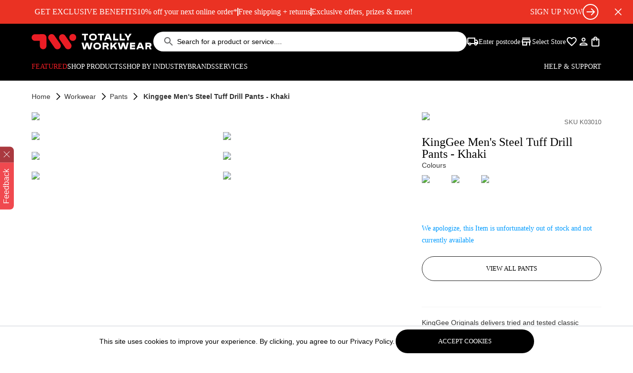

--- FILE ---
content_type: text/html; charset=utf-8
request_url: https://www.totallyworkwear.com.au/products/kinggee-mens-steel-tuff-drill-pants-khaki-k03010
body_size: 150176
content:
<!DOCTYPE html><html lang="en-au"><head><meta charSet="utf-8" data-next-head=""/><meta name="viewport" content="width=device-width, initial-scale=1,maximum-scale=1" data-next-head=""/><meta name="viewport" content="width=device-width, initial-scale=1.0"/><meta name="twitter:card" content="summary_large_image" data-next-head=""/><meta name="twitter:site" content="@totallyworkwear" data-next-head=""/><meta name="twitter:creator" content="@totallyworkwear" data-next-head=""/><meta property="og:url" content="https://www.totallyworkwear.com.au/" data-next-head=""/><meta property="og:locale" content="en_au" data-next-head=""/><meta property="og:site_name" content="Totally Workwear Australia" data-next-head=""/><meta name="google-site-verification" content="hRn16iJxivbpcBjBSq82_X6qg8M_UiGGQ5C1_LZoUP0" data-next-head=""/><link rel="manifest" href="/site.webmanifest" data-next-head=""/><link rel="canonical" href="https://www.totallyworkwear.com.au/products/kinggee-mens-steel-tuff-drill-pants-khaki-k03010" data-next-head=""/><title data-next-head="">KingGee Men&#x27;s Steel Tuff Drill Pants - Khaki - Totally Workwear</title><meta name="robots" content="index,follow" data-next-head=""/><meta name="googlebot" content="index,follow" data-next-head=""/><meta name="description" content="KingGee Originals delivers tried and tested classic workwear pieces, trusted by generations of workers. You can count on KingGee Originals. Features Single pleat trousers Wide opening side pockets with fob pocket Twin back welt pockets Smart phone welt pocket at back Reinforced stitching at stress points Materials Cotton Drill; Weight 310gsm" data-next-head=""/><meta property="og:title" content="KingGee Men&#x27;s Steel Tuff Drill Pants - Khaki" data-next-head=""/><meta property="og:description" content="KingGee Originals delivers tried and tested classic workwear pieces, trusted by generations of workers. You can count on KingGee Originals. Features Single pleat trousers Wide opening side pockets with fob pocket Twin back welt pockets Smart phone welt pocket at back Reinforced stitching at stress points Materials Cotton Drill; Weight 310gsm" data-next-head=""/><meta property="og:type" content="website" data-next-head=""/><meta property="og:image" content="https://cdn.shopify.com/s/files/1/0571/5447/0066/files/0412_K03010Khaki.png?v=1687409229" data-next-head=""/><meta property="og:image:alt" content="KingGee Men&#x27;s Steel Tuff Drill Pants - Khaki" data-next-head=""/><meta property="og:image:width" content="800" data-next-head=""/><meta property="og:image:height" content="600" data-next-head=""/><link rel="preload" href="/fonts/klavika-bold-italic.otf" as="font" type="font/otf" crossorigin=""/><link rel="preload" href="/fonts/klavika-bold.otf" as="font" type="font/otf" crossorigin=""/><link rel="preload" href="/fonts/klavika-light-italic.otf" as="font" type="font/otf" crossorigin=""/><link rel="preload" href="/fonts/klavika-light.otf" as="font" type="font/otf" crossorigin=""/><link rel="preload" href="/fonts/klavika-medium-italic.otf" as="font" type="font/otf" crossorigin=""/><link rel="preload" href="/fonts/klavika-medium.otf" as="font" type="font/otf" crossorigin=""/><link rel="preload" href="/fonts/klavika-regular-italic.otf" as="font" type="font/otf" crossorigin=""/><link data-next-font="" rel="preconnect" href="/" crossorigin="anonymous"/><link rel="preload" href="/_next/static/css/62e1762b26a09933.css" as="style"/><link rel="preload" href="/_next/static/css/008c1ec4b5b58747.css" as="style"/><link rel="preload" href="/_next/static/css/aa2193497c187461.css" as="style"/><script data-next-head="">!function(){try {var e=localStorage.getItem('theme');if(!e)return localStorage.setItem('theme','light'), void document.documentElement.setAttribute('data-theme', 'light');if("system"===e){var t="(prefers-color-scheme: dark)",m=window.matchMedia(t);m.media!==t||m.matches?document.documentElement.setAttribute('data-theme', 'dark'):document.documentElement.setAttribute('data-theme', 'light')}else document.documentElement.setAttribute('data-theme', e)}catch(e){}}()</script><script type="application/ld+json" data-next-head="">{
    "@context": "https://schema.org",
    "@type": "BreadcrumbList",
    "itemListElement": [
      {
        "@type": "ListItem",
        "position": 1,
        "item": {
          "@id": "/",
          "name": "Home"
        }
      },{
        "@type": "ListItem",
        "position": 2,
        "item": {
          "@id": "/workwear",
          "name": "workwear"
        }
      },{
        "@type": "ListItem",
        "position": 3,
        "item": {
          "@id": "/workwear/pants",
          "name": "pants"
        }
      },{
        "@type": "ListItem",
        "position": 4,
        "item": {
          "@id": "/products/kinggee-mens-steel-tuff-drill-pants-khaki-k03010",
          "name": "kinggee men&#039;s steel tuff drill pants - khaki"
        }
      }
     ]
  }</script><link rel="preload" as="image" imageSrcSet="/_next/image?url=https%3A%2F%2Fcdn.shopify.com%2Fs%2Ffiles%2F1%2F0571%2F5447%2F0066%2Ffiles%2F0412_K03010Khaki.png%3Fv%3D1687409229&amp;w=828&amp;q=85 1x, /_next/image?url=https%3A%2F%2Fcdn.shopify.com%2Fs%2Ffiles%2F1%2F0571%2F5447%2F0066%2Ffiles%2F0412_K03010Khaki.png%3Fv%3D1687409229&amp;w=1920&amp;q=85 2x" data-next-head=""/><link rel="preload" as="image" imageSrcSet="/_next/image?url=https%3A%2F%2Fcdn.shopify.com%2Fs%2Ffiles%2F1%2F0571%2F5447%2F0066%2Ffiles%2F0412_K03010Khaki.png%3Fv%3D1687409229&amp;w=16&amp;q=75 16w, /_next/image?url=https%3A%2F%2Fcdn.shopify.com%2Fs%2Ffiles%2F1%2F0571%2F5447%2F0066%2Ffiles%2F0412_K03010Khaki.png%3Fv%3D1687409229&amp;w=32&amp;q=75 32w, /_next/image?url=https%3A%2F%2Fcdn.shopify.com%2Fs%2Ffiles%2F1%2F0571%2F5447%2F0066%2Ffiles%2F0412_K03010Khaki.png%3Fv%3D1687409229&amp;w=48&amp;q=75 48w, /_next/image?url=https%3A%2F%2Fcdn.shopify.com%2Fs%2Ffiles%2F1%2F0571%2F5447%2F0066%2Ffiles%2F0412_K03010Khaki.png%3Fv%3D1687409229&amp;w=64&amp;q=75 64w, /_next/image?url=https%3A%2F%2Fcdn.shopify.com%2Fs%2Ffiles%2F1%2F0571%2F5447%2F0066%2Ffiles%2F0412_K03010Khaki.png%3Fv%3D1687409229&amp;w=96&amp;q=75 96w, /_next/image?url=https%3A%2F%2Fcdn.shopify.com%2Fs%2Ffiles%2F1%2F0571%2F5447%2F0066%2Ffiles%2F0412_K03010Khaki.png%3Fv%3D1687409229&amp;w=128&amp;q=75 128w, /_next/image?url=https%3A%2F%2Fcdn.shopify.com%2Fs%2Ffiles%2F1%2F0571%2F5447%2F0066%2Ffiles%2F0412_K03010Khaki.png%3Fv%3D1687409229&amp;w=256&amp;q=75 256w, /_next/image?url=https%3A%2F%2Fcdn.shopify.com%2Fs%2Ffiles%2F1%2F0571%2F5447%2F0066%2Ffiles%2F0412_K03010Khaki.png%3Fv%3D1687409229&amp;w=384&amp;q=75 384w, /_next/image?url=https%3A%2F%2Fcdn.shopify.com%2Fs%2Ffiles%2F1%2F0571%2F5447%2F0066%2Ffiles%2F0412_K03010Khaki.png%3Fv%3D1687409229&amp;w=640&amp;q=75 640w, /_next/image?url=https%3A%2F%2Fcdn.shopify.com%2Fs%2Ffiles%2F1%2F0571%2F5447%2F0066%2Ffiles%2F0412_K03010Khaki.png%3Fv%3D1687409229&amp;w=750&amp;q=75 750w, /_next/image?url=https%3A%2F%2Fcdn.shopify.com%2Fs%2Ffiles%2F1%2F0571%2F5447%2F0066%2Ffiles%2F0412_K03010Khaki.png%3Fv%3D1687409229&amp;w=828&amp;q=75 828w, /_next/image?url=https%3A%2F%2Fcdn.shopify.com%2Fs%2Ffiles%2F1%2F0571%2F5447%2F0066%2Ffiles%2F0412_K03010Khaki.png%3Fv%3D1687409229&amp;w=1080&amp;q=75 1080w, /_next/image?url=https%3A%2F%2Fcdn.shopify.com%2Fs%2Ffiles%2F1%2F0571%2F5447%2F0066%2Ffiles%2F0412_K03010Khaki.png%3Fv%3D1687409229&amp;w=1200&amp;q=75 1200w, /_next/image?url=https%3A%2F%2Fcdn.shopify.com%2Fs%2Ffiles%2F1%2F0571%2F5447%2F0066%2Ffiles%2F0412_K03010Khaki.png%3Fv%3D1687409229&amp;w=1920&amp;q=75 1920w, /_next/image?url=https%3A%2F%2Fcdn.shopify.com%2Fs%2Ffiles%2F1%2F0571%2F5447%2F0066%2Ffiles%2F0412_K03010Khaki.png%3Fv%3D1687409229&amp;w=2048&amp;q=75 2048w, /_next/image?url=https%3A%2F%2Fcdn.shopify.com%2Fs%2Ffiles%2F1%2F0571%2F5447%2F0066%2Ffiles%2F0412_K03010Khaki.png%3Fv%3D1687409229&amp;w=3840&amp;q=75 3840w" imageSizes="(min-width: 1024px) 815px" data-next-head=""/><link rel="stylesheet" href="/_next/static/css/62e1762b26a09933.css" data-n-g=""/><link rel="stylesheet" href="/_next/static/css/008c1ec4b5b58747.css" data-n-p=""/><link rel="stylesheet" href="/_next/static/css/aa2193497c187461.css"/><noscript data-n-css=""></noscript><script defer="" noModule="" src="/_next/static/chunks/polyfills-42372ed130431b0a.js"></script><script defer="" src="/_next/static/chunks/6710.e388de26db2dc929.js"></script><script src="/_next/static/chunks/webpack-b7ff68f926ea9c2d.js" defer=""></script><script src="/_next/static/chunks/framework-9bcab8d74f2268f2.js" defer=""></script><script src="/_next/static/chunks/main-00698174db002f92.js" defer=""></script><script src="/_next/static/chunks/pages/_app-d53d42e24105d974.js" defer=""></script><script src="/_next/static/chunks/1de0c823-8e46226b7cca1e03.js" defer=""></script><script src="/_next/static/chunks/83a65157-d91e5dbeb9c56f16.js" defer=""></script><script src="/_next/static/chunks/e27f6c20-58252b7e1934dd4f.js" defer=""></script><script src="/_next/static/chunks/8231-aff3cfb9c77be3b0.js" defer=""></script><script src="/_next/static/chunks/1736-dfecc6156686d7f1.js" defer=""></script><script src="/_next/static/chunks/5461-669f026ba57e1f63.js" defer=""></script><script src="/_next/static/chunks/2987-50dcbd57bec4f3ae.js" defer=""></script><script src="/_next/static/chunks/3213-e54a27dd041baae3.js" defer=""></script><script src="/_next/static/chunks/7773-617cda8ee1fa0937.js" defer=""></script><script src="/_next/static/chunks/6803-6a766e472498c66e.js" defer=""></script><script src="/_next/static/chunks/9363-050f41196eb08cb3.js" defer=""></script><script src="/_next/static/chunks/5878-451bb202ae24663f.js" defer=""></script><script src="/_next/static/chunks/4292-9e41aaf337b7e0ea.js" defer=""></script><script src="/_next/static/chunks/6918-4a2ad03b2931b872.js" defer=""></script><script src="/_next/static/chunks/6463-bec1a201b5020f98.js" defer=""></script><script src="/_next/static/chunks/pages/products/%5Bslug%5D-53045e762345a08c.js" defer=""></script><script src="/_next/static/-j2PLvalU0ttLjBri6uhZ/_buildManifest.js" defer=""></script><script src="/_next/static/-j2PLvalU0ttLjBri6uhZ/_ssgManifest.js" defer=""></script><style id="__jsx-53fdd3f4565e68da">.customFeedbackButton.jsx-53fdd3f4565e68da{position:fixed;z-index:9999;left:0;top:50%;-webkit-transform:translatey(-50%);-moz-transform:translatey(-50%);-ms-transform:translatey(-50%);-o-transform:translatey(-50%);transform:translatey(-50%)}</style><style id="__jsx-d0912dfd92835907">.itemsNumber.jsx-d0912dfd92835907{width:24px;height:24px;left:15px;top:-10px}</style><style id="__jsx-dff803c3058b7381">.breadcrumbs.jsx-dff803c3058b7381{overflow-y:scroll;-ms-overflow-style:none;scrollbar-width:none}.breadcrumbs.jsx-dff803c3058b7381::-webkit-scrollbar{display:none}.current.jsx-dff803c3058b7381{scroll-margin-left:25px}</style><style id="__jsx-3044789759">.imageGalleryThumb{width:-webkit-calc(100% / 7);width:-moz-calc(100% / 7);width:calc(100% / 7)}.pdp_image:hover{cursor:-webkit-zoom-in;cursor:-moz-zoom-in;cursor:zoom-in}</style><style id="__jsx-5384f1339d7f6ffa">.product-details p{font-size:14px;color:#333;line-height:24px}.product-details span{font-size:14px;color:#333;line-height:24px}.product-details ul{font-size:14px;list-style-type:disc;color:#333;line-height:24px}.product-details ul li{list-style-position:outside;margin-left:1em}</style><style id="__jsx-e986a398fca9d38">.alert .wysiwig h1{font-size:16px;line-height:24px}.wysiwig p a{text-decoration:underline}.wysiwig ul,.wysiwig ol{margin-top:24px;margin-left:15px}.wysiwig ul li{list-style-type:disc}.wysiwig ol li{list-style:decimal}.fit-guide .wysiwig p{margin-bottom:12px}.fit-guide .wysiwig h2{font-size:18px;font-weight:600;margin-bottom:12px;margin-top:24px}.fit-guide .wysiwig strong{font-weight:600;letter-spacing:normal}.fit-guide .wysiwig p:last-child{margin-bottom:0}</style><style id="__jsx-2618811355">.pswp{--pswp-bg:#ffffff;--pswp-placeholder-bg:#ffffff;--pswp-root-z-index:2147483640}.pswp img{max-width:none;-o-object-fit:contain;object-fit:contain}.pswp__button--arrow--prev{width:45px;display:-webkit-box;display:-webkit-flex;display:-moz-box;display:-ms-flexbox;display:flex;-webkit-box-align:center;-webkit-align-items:center;-moz-box-align:center;-ms-flex-align:center;align-items:center;-webkit-box-pack:start;-webkit-justify-content:start;-moz-box-pack:start;-ms-flex-pack:start;justify-content:start;padding-left:12px!important}.pswp__button--arrow--next{width:45px;display:-webkit-box;display:-webkit-flex;display:-moz-box;display:-ms-flexbox;display:flex;-webkit-box-align:center;-webkit-align-items:center;-moz-box-align:center;-ms-flex-align:center;align-items:center;-webkit-box-pack:end;-webkit-justify-content:end;-moz-box-pack:end;-ms-flex-pack:end;justify-content:end;padding-right:12px!important}.pswp__button--close{width:56px;height:56px;display:-webkit-box;display:-webkit-flex;display:-moz-box;display:-ms-flexbox;display:flex;-webkit-box-align:center;-webkit-align-items:center;-moz-box-align:center;-ms-flex-align:center;align-items:center;-webkit-box-pack:center;-webkit-justify-content:center;-moz-box-pack:center;-ms-flex-pack:center;justify-content:center;padding:12px!important;margin:0!important;position:absolute;top:16;right:16}.pswp__bullets-indicator{width:90%;max-width:272px;height:4px;background:#f4f4f4;-webkit-box-sizing:border-box;-moz-box-sizing:border-box;box-sizing:border-box;overflow-y:hidden;overflow-x:auto;white-space:nowrap;scrollbar-width:none;margin:auto;position:fixed;left:0;bottom:24px;right:0;-webkit-border-radius:2px;-moz-border-radius:2px;border-radius:2px;display:-webkit-box;display:-webkit-flex;display:-moz-box;display:-ms-flexbox;display:flex}.pswp__bullet{height:100%;width:-webkit-calc(100% / 7);width:-moz-calc(100% / 7);width:calc(100% / 7);-webkit-border-radius:2px;-moz-border-radius:2px;border-radius:2px}.pswp__bullet--active{background:#474747}.pswp--touch .pswp__button--arrow{visibility:visible}.swatchScrollHidden::-webkit-scrollbar{display:none}.swatchScrollHidden{-ms-overflow-style:none;scrollbar-width:none}</style></head><body class="loading"><link rel="preload" as="image" imageSrcSet="/_next/image?url=https%3A%2F%2Fcdn.shopify.com%2Fs%2Ffiles%2F1%2F0571%2F5447%2F0066%2Ffiles%2F0412_K03010Khaki.png%3Fv%3D1687409229&amp;w=828&amp;q=85 1x, /_next/image?url=https%3A%2F%2Fcdn.shopify.com%2Fs%2Ffiles%2F1%2F0571%2F5447%2F0066%2Ffiles%2F0412_K03010Khaki.png%3Fv%3D1687409229&amp;w=1920&amp;q=85 2x"/><link rel="preload" as="image" imageSrcSet="/_next/image?url=https%3A%2F%2Fcdn.shopify.com%2Fs%2Ffiles%2F1%2F0571%2F5447%2F0066%2Ffiles%2F0412_K03010Khaki.png%3Fv%3D1687409229&amp;w=16&amp;q=75 16w, /_next/image?url=https%3A%2F%2Fcdn.shopify.com%2Fs%2Ffiles%2F1%2F0571%2F5447%2F0066%2Ffiles%2F0412_K03010Khaki.png%3Fv%3D1687409229&amp;w=32&amp;q=75 32w, /_next/image?url=https%3A%2F%2Fcdn.shopify.com%2Fs%2Ffiles%2F1%2F0571%2F5447%2F0066%2Ffiles%2F0412_K03010Khaki.png%3Fv%3D1687409229&amp;w=48&amp;q=75 48w, /_next/image?url=https%3A%2F%2Fcdn.shopify.com%2Fs%2Ffiles%2F1%2F0571%2F5447%2F0066%2Ffiles%2F0412_K03010Khaki.png%3Fv%3D1687409229&amp;w=64&amp;q=75 64w, /_next/image?url=https%3A%2F%2Fcdn.shopify.com%2Fs%2Ffiles%2F1%2F0571%2F5447%2F0066%2Ffiles%2F0412_K03010Khaki.png%3Fv%3D1687409229&amp;w=96&amp;q=75 96w, /_next/image?url=https%3A%2F%2Fcdn.shopify.com%2Fs%2Ffiles%2F1%2F0571%2F5447%2F0066%2Ffiles%2F0412_K03010Khaki.png%3Fv%3D1687409229&amp;w=128&amp;q=75 128w, /_next/image?url=https%3A%2F%2Fcdn.shopify.com%2Fs%2Ffiles%2F1%2F0571%2F5447%2F0066%2Ffiles%2F0412_K03010Khaki.png%3Fv%3D1687409229&amp;w=256&amp;q=75 256w, /_next/image?url=https%3A%2F%2Fcdn.shopify.com%2Fs%2Ffiles%2F1%2F0571%2F5447%2F0066%2Ffiles%2F0412_K03010Khaki.png%3Fv%3D1687409229&amp;w=384&amp;q=75 384w, /_next/image?url=https%3A%2F%2Fcdn.shopify.com%2Fs%2Ffiles%2F1%2F0571%2F5447%2F0066%2Ffiles%2F0412_K03010Khaki.png%3Fv%3D1687409229&amp;w=640&amp;q=75 640w, /_next/image?url=https%3A%2F%2Fcdn.shopify.com%2Fs%2Ffiles%2F1%2F0571%2F5447%2F0066%2Ffiles%2F0412_K03010Khaki.png%3Fv%3D1687409229&amp;w=750&amp;q=75 750w, /_next/image?url=https%3A%2F%2Fcdn.shopify.com%2Fs%2Ffiles%2F1%2F0571%2F5447%2F0066%2Ffiles%2F0412_K03010Khaki.png%3Fv%3D1687409229&amp;w=828&amp;q=75 828w, /_next/image?url=https%3A%2F%2Fcdn.shopify.com%2Fs%2Ffiles%2F1%2F0571%2F5447%2F0066%2Ffiles%2F0412_K03010Khaki.png%3Fv%3D1687409229&amp;w=1080&amp;q=75 1080w, /_next/image?url=https%3A%2F%2Fcdn.shopify.com%2Fs%2Ffiles%2F1%2F0571%2F5447%2F0066%2Ffiles%2F0412_K03010Khaki.png%3Fv%3D1687409229&amp;w=1200&amp;q=75 1200w, /_next/image?url=https%3A%2F%2Fcdn.shopify.com%2Fs%2Ffiles%2F1%2F0571%2F5447%2F0066%2Ffiles%2F0412_K03010Khaki.png%3Fv%3D1687409229&amp;w=1920&amp;q=75 1920w, /_next/image?url=https%3A%2F%2Fcdn.shopify.com%2Fs%2Ffiles%2F1%2F0571%2F5447%2F0066%2Ffiles%2F0412_K03010Khaki.png%3Fv%3D1687409229&amp;w=2048&amp;q=75 2048w, /_next/image?url=https%3A%2F%2Fcdn.shopify.com%2Fs%2Ffiles%2F1%2F0571%2F5447%2F0066%2Ffiles%2F0412_K03010Khaki.png%3Fv%3D1687409229&amp;w=3840&amp;q=75 3840w" imageSizes="(min-width: 1024px) 815px"/><div id="__next"><div class="Layout_root__7vH_G"><div class="jsx-53fdd3f4565e68da customFeedbackButton"><div class="jsx-53fdd3f4565e68da flex flex-col transform rotate-180"><button class="jsx-53fdd3f4565e68da outline-none  bg-secondary transition-all duration-300 hover:opacity-100 opacity-80 text-13 laptop:text-16 text-white px-3 py-12  rounded-tl-lg"><div style="writing-mode:vertical-rl" class="jsx-53fdd3f4565e68da w-22 leading-5 ">Feedback</div></button><button aria-label="close feedback" class="jsx-53fdd3f4565e68da bg-errorText transition-all duration-300 flex hover:opacity-100 opacity-80 items-center justify-center rounded-bl-lg laptop:h-32 h-26"><div class="jsx-53fdd3f4565e68da laptop:hidden"><svg width="16" height="16" viewBox="0 0 24 24" fill="#F4F4F4" xmlns="http://www.w3.org/2000/svg"><path d="M7.05027 6.34322C6.85501 6.14796 6.53842 6.14796 6.34316 6.34322C6.1479 6.53849 6.1479 6.85507 6.34316 7.05033L11.2929 12.0001L6.34316 16.9498C6.1479 17.1451 6.1479 17.4617 6.34316 17.6569C6.53842 17.8522 6.85501 17.8522 7.05027 17.6569L12 12.7072L16.9498 17.6569C17.145 17.8522 17.4616 17.8522 17.6569 17.6569C17.8521 17.4617 17.8521 17.1451 17.6569 16.9498L12.7071 12.0001L17.6569 7.05033C17.8521 6.85507 17.8521 6.53849 17.6569 6.34322C17.4616 6.14796 17.145 6.14796 16.9498 6.34322L12 11.293L7.05027 6.34322Z"></path></svg></div><div class="jsx-53fdd3f4565e68da hidden laptop:block"><svg width="25" height="25" viewBox="0 0 24 24" fill="#F4F4F4" xmlns="http://www.w3.org/2000/svg"><path d="M7.05027 6.34322C6.85501 6.14796 6.53842 6.14796 6.34316 6.34322C6.1479 6.53849 6.1479 6.85507 6.34316 7.05033L11.2929 12.0001L6.34316 16.9498C6.1479 17.1451 6.1479 17.4617 6.34316 17.6569C6.53842 17.8522 6.85501 17.8522 7.05027 17.6569L12 12.7072L16.9498 17.6569C17.145 17.8522 17.4616 17.8522 17.6569 17.6569C17.8521 17.4617 17.8521 17.1451 17.6569 16.9498L12.7071 12.0001L17.6569 7.05033C17.8521 6.85507 17.8521 6.53849 17.6569 6.34322C17.4616 6.14796 17.145 6.14796 16.9498 6.34322L12 11.293L7.05027 6.34322Z"></path></svg></div></button></div></div><div class="bg-footerRed text-white overflow-hidden" style="height:0px"><div class="mx-auto max-w-8xl px-6"><div class="wrapper flex flex-col gap-y-4 laptop:flex-row items-center justify-between relative py-12 laptop:py-8" style="opacity:0"><div class="flex-row items-center flex gap-x-24"><p class="font-klavikaB leading-24 text-16 hidden laptop:block">GET EXCLUSIVE BENEFITS</p><div class="font-klavikaM text-16 leading-20 laptop:hidden">10% off your next online order* + more</div><div class="hidden laptop:flex gap-x-16 items-center font-klavikaM text-16 leading-24"><div>10% off your next online order*</div><div class="border-r-2 border-white h-16"></div><p>Free shipping + returns</p><div class="border-r-2 border-white h-16"></div><p>Exclusive offers, prizes &amp; more!</p></div></div><button class="flex font-klavikaB items-center text-16 gap-x-16 leading-24"><p>SIGN UP NOW</p><svg aria-hidden="true" focusable="false" data-prefix="fal" data-icon="circle-arrow-right" class="svg-inline--fa fa-circle-arrow-right laptop:w-32 laptop:h-32 w-24 h-24" role="img" xmlns="http://www.w3.org/2000/svg" viewBox="0 0 512 512"><path fill="currentColor" d="M480 256A224 224 0 1 1 32 256a224 224 0 1 1 448 0zM0 256a256 256 0 1 0 512 0A256 256 0 1 0 0 256zM299.3 363.3l96-96c6.2-6.2 6.2-16.4 0-22.6l-96-96c-6.2-6.2-16.4-6.2-22.6 0s-6.2 16.4 0 22.6L345.4 240 144 240c-8.8 0-16 7.2-16 16s7.2 16 16 16l201.4 0-68.7 68.7c-6.2 6.2-6.2 16.4 0 22.6s16.4 6.2 22.6 0z"></path></svg></button><button class="absolute right-0 top-6 laptop:hidden" aria-label="close"><svg viewBox="0 0 24 24" width="24" height="24" stroke="currentColor" stroke-width="1.5" stroke-linecap="round" stroke-linejoin="round" fill="none" shape-rendering="geometricPrecision"><path d="M18 6L6 18"></path><path d="M6 6l12 12"></path></svg></button><button class="absolute right-12 hidden laptop:block"><svg viewBox="0 0 24 24" width="24" height="24" stroke="currentColor" stroke-width="1.5" stroke-linecap="round" stroke-linejoin="round" fill="none" shape-rendering="geometricPrecision"><path d="M18 6L6 18"></path><path d="M6 6l12 12"></path></svg></button></div></div></div><div class="Navbar_root__hZkrK"><div class="bg-dark leading-64 py-12 lg:py-16 tablet:px-32 laptop:px-0 px-20 shadow-icon"><div class="wrapper hidden flex-row items-center laptop:flex laptop:bg-dark bg-white leading-64 gap-x-20 desktop:gap-x-40 justify-between"><div class="flex items-center"><a class="flex" href="/"><svg width="243" height="32" viewBox="0 0 243 32" fill="none" xmlns="http://www.w3.org/2000/svg" class=""><g clip-path="url(#clip0_279_6896)"><path d="M233.558 21.3714H237.076C238.345 21.3714 238.841 21.7566 238.841 22.7005C238.841 23.6444 238.341 24.0635 237.076 24.0635H233.558V21.3714ZM238.731 31.8095H242.786L240.669 27.8476L239.573 26.6963C240.448 26.4594 241.215 25.9297 241.746 25.1956C242.278 24.4616 242.542 23.5675 242.494 22.6624C242.494 20.0847 240.652 18.3577 237.537 18.3577H230.041V31.8095H233.558V26.9841H236.902L238.731 31.8095ZM217.567 26.0825L218.506 23.6021L219.505 21.0624L220.504 23.6021L221.448 26.0825H217.567ZM223.619 31.8095H227.302L221.952 18.3577H217.088L211.708 31.8095H215.378L216.398 29.1556H222.646L223.619 31.8095ZM209.287 21.5873V18.3577H198.756V31.8095H209.287V28.5968H202.214V26.4804H208.94V23.3735H202.214V21.5873H209.287ZM192.318 18.3788L190.625 26.5439L190.341 28.3598L189.918 26.5355L187.476 18.3704H182.858L180.445 26.5228L180 28.3598L179.696 26.5143L178.024 18.3492H174.083L177.753 31.8011H182.252L184.712 24.728L185.135 23.1915L185.639 24.728L188.098 31.8011H192.593L196.263 18.3492L192.318 18.3788ZM168.779 31.8095H173.012L167.844 23.6402L172.957 18.3577H168.263L164.377 22.7005L162.803 24.9735V18.3577H159.344V31.8095H162.803V28.8889L165.342 26.273L168.779 31.8095ZM147.065 21.3714H150.582C151.852 21.3714 152.352 21.7566 152.352 22.7005C152.352 23.6444 151.852 24.0635 150.582 24.0635H147.065V21.3714ZM152.233 31.8095H156.288L154.172 27.8476L153.08 26.6963C153.954 26.4587 154.721 25.9288 155.252 25.1949C155.784 24.461 156.048 23.5673 156 22.6624C156 20.0847 154.155 18.3577 151.04 18.3577H143.548V31.8095H147.065V26.9841H150.409L152.233 31.8095ZM132.538 28.8085C129.27 28.8085 128.348 28.0212 128.348 25.0836C128.348 22.146 129.27 21.3545 132.538 21.3545C135.806 21.3545 136.72 22.1418 136.72 25.0836C136.72 28.0254 135.818 28.8085 132.551 28.8085M132.551 18.163C127.92 18.163 124.712 20.9524 124.712 25.1217C124.712 29.291 127.92 32 132.551 32C137.181 32 140.373 29.2317 140.373 25.1217C140.373 21.0116 137.143 18.163 132.538 18.163M119.124 18.3577L117.452 26.5228L117.148 28.3598L116.724 26.5355L114.286 18.3577H109.651L107.247 26.5228L106.824 28.3683L106.515 26.5228L104.843 18.3577H100.906L104.551 31.8095H109.046L111.505 24.7365L111.928 23.2L112.428 24.7365L114.887 31.8095H119.387L123.057 18.3577H119.124Z" fill="white"></path><path d="M198.096 0.190476L194.735 5.66773L191.378 0.190476H187.361L193.016 8.78307V13.6423H196.453V8.70688L202.083 0.190476H198.096ZM181.588 10.4169V0.190476H178.049V13.6423H188.487V10.4169H181.588ZM168.424 10.4169V0.190476H164.889V13.6423H175.323V10.4169H168.424ZM152.407 7.91534L153.351 5.43915L154.35 2.89947L155.349 5.43915L156.288 7.91534H152.407ZM158.46 13.6423H162.117L156.788 0.190476H151.929L146.549 13.6423H150.219L151.234 10.9926H157.461L158.46 13.6423ZM146.316 0.190476H133.922V3.30582H138.362V13.6423H141.876V3.30582H146.316V0.190476ZM124.022 10.6455C120.754 10.6455 119.831 9.8582 119.831 6.9164C119.831 3.9746 120.754 3.19153 124.022 3.19153C127.289 3.19153 128.191 3.97884 128.191 6.9164C128.191 9.85397 127.289 10.6455 124.022 10.6455ZM124.022 0C119.391 0 116.183 2.78519 116.183 6.9545C116.183 11.1238 119.395 13.837 124.022 13.837C128.648 13.837 131.844 11.0688 131.844 6.9545C131.844 2.84021 128.635 0 124.022 0ZM114.108 0.190476H101.715V3.30582H106.155V13.6423H109.673V3.30582H114.108V0.190476Z" fill="white"></path><path d="M73.8289 31.6529C72.7159 31.6558 71.619 31.3875 70.633 30.8712C69.6469 30.355 68.8015 29.6063 68.1697 28.69L56.4321 11.6529C55.4821 10.1542 55.1492 8.34585 55.5034 6.60706C55.8575 4.86828 56.8711 3.33414 58.3316 2.32634C59.7921 1.31854 61.5861 0.915362 63.3374 1.20135C65.0887 1.48734 66.6612 2.44029 67.7252 3.86036L79.4628 20.8889C80.1719 21.9194 80.5861 23.124 80.6609 24.3727C80.7356 25.6213 80.468 26.8667 79.8869 27.9744C79.3058 29.0822 78.4333 30.0102 77.3635 30.6585C76.2937 31.3067 75.0671 31.6506 73.8162 31.6529" fill="#EA1D25"></path><path d="M52.1143 31.6529C51.0014 31.6553 49.9046 31.3869 48.9186 30.8706C47.9326 30.3544 47.0871 29.606 46.4551 28.6899L34.709 11.6529C33.6757 10.1525 33.2807 8.30308 33.6109 6.51146C33.9411 4.71985 34.9695 3.13279 36.4699 2.09943C37.9703 1.06606 39.8197 0.671045 41.6113 1.00127C43.4029 1.33149 44.99 2.35991 46.0233 3.86027L57.7609 20.8888C58.47 21.9194 58.8842 23.1239 58.959 24.3726C59.0337 25.6213 58.7661 26.8666 58.185 27.9744C57.6039 29.0821 56.7314 30.0101 55.6616 30.6584C54.5917 31.3067 53.3652 31.6505 52.1143 31.6529Z" fill="#EA1D25"></path><path d="M83.1449 14.6709C84.5316 14.6717 85.8875 14.2612 87.0408 13.4914C88.1942 12.7215 89.0933 11.6268 89.6243 10.3458C90.1554 9.06477 90.2945 7.65504 90.0242 6.29493C89.7539 4.93482 89.0862 3.68545 88.1057 2.7049C87.1251 1.72435 85.8757 1.05667 84.5156 0.786338C83.1555 0.516009 81.7458 0.655178 80.4648 1.18624C79.1838 1.7173 78.0891 2.61638 77.3192 3.76974C76.5493 4.9231 76.1388 6.2789 76.1396 7.66561C76.1396 8.58556 76.3208 9.4965 76.6729 10.3464C77.0249 11.1963 77.541 11.9686 78.1915 12.6191C78.842 13.2696 79.6142 13.7856 80.4641 14.1377C81.3141 14.4897 82.225 14.6709 83.1449 14.6709Z" fill="#EA1D25"></path><path d="M29.9135 8.27939C29.9304 8.08468 29.9389 7.88574 29.9389 7.68256C29.9222 5.92616 29.2138 4.24712 27.9675 3.00947C26.7211 1.77182 25.0371 1.0753 23.2807 1.07092H23.2172L6.62881 1.21484C4.85846 1.22326 3.16396 1.9346 1.91808 3.19239C0.672204 4.45017 -0.0229924 6.15136 -0.0145728 7.92172C-0.00615327 9.69207 0.705192 11.3866 1.96298 12.6324C3.22076 13.8783 4.92195 14.5735 6.69231 14.5651H6.7558L16.5886 14.4804V24.8889C16.5897 25.7662 16.7638 26.6347 17.1008 27.4447C17.4378 28.2547 17.9312 28.9903 18.5527 29.6095C19.1742 30.2286 19.9117 30.7192 20.723 31.0531C21.5342 31.3871 22.4034 31.5578 23.2807 31.5556C25.0514 31.5522 26.7484 30.8459 27.9985 29.5918C29.2486 28.3377 29.9496 26.6385 29.9473 24.8678L29.9135 8.27939Z" fill="#EA1D25"></path></g><defs><clipPath id="clip0_279_6896"><rect width="242.781" height="32" fill="white"></rect></clipPath></defs></svg></a></div><div class="justify-center items-center w-full lg:flex"><div class="flex items-center relative laptop:h-40 rounded-3 leading-16 border-l-3 border-transparent w-full text-body"></div></div><div class="flex gap-x-24 text-sm font-klavikaB text-white whitespace-nowrap"><button class="cursor-pointer flex gap-x-8 hover:text-uiGrey25 items-center transition-colors duration-300 ease-in-out focus:outline-none"><div class="icon-wrapper"><svg width="24" height="24" viewBox="0 0 24 24" xmlns="http://www.w3.org/2000/svg" class="icon"><mask id="mask0_937_18885" style="mask-type:alpha" maskUnits="userSpaceOnUse" x="0" y="0" width="24" height="24"><rect width="24" height="24" fill="#D9D9D9"></rect></mask><g mask="url(#mask0_937_18885)"><path d="M6 20C5.16667 20 4.45833 19.7083 3.875 19.125C3.29167 18.5417 3 17.8333 3 17H1V6C1 5.45 1.19583 4.97917 1.5875 4.5875C1.97917 4.19583 2.45 4 3 4H17V8H20L23 12V17H21C21 17.8333 20.7083 18.5417 20.125 19.125C19.5417 19.7083 18.8333 20 18 20C17.1667 20 16.4583 19.7083 15.875 19.125C15.2917 18.5417 15 17.8333 15 17H9C9 17.8333 8.70833 18.5417 8.125 19.125C7.54167 19.7083 6.83333 20 6 20ZM6 18C6.28333 18 6.52083 17.9042 6.7125 17.7125C6.90417 17.5208 7 17.2833 7 17C7 16.7167 6.90417 16.4792 6.7125 16.2875C6.52083 16.0958 6.28333 16 6 16C5.71667 16 5.47917 16.0958 5.2875 16.2875C5.09583 16.4792 5 16.7167 5 17C5 17.2833 5.09583 17.5208 5.2875 17.7125C5.47917 17.9042 5.71667 18 6 18ZM3 15H3.8C4.08333 14.7 4.40833 14.4583 4.775 14.275C5.14167 14.0917 5.55 14 6 14C6.45 14 6.85833 14.0917 7.225 14.275C7.59167 14.4583 7.91667 14.7 8.2 15H15V6H3V15ZM18 18C18.2833 18 18.5208 17.9042 18.7125 17.7125C18.9042 17.5208 19 17.2833 19 17C19 16.7167 18.9042 16.4792 18.7125 16.2875C18.5208 16.0958 18.2833 16 18 16C17.7167 16 17.4792 16.0958 17.2875 16.2875C17.0958 16.4792 17 16.7167 17 17C17 17.2833 17.0958 17.5208 17.2875 17.7125C17.4792 17.9042 17.7167 18 18 18ZM17 13H21.25L19 10H17V13Z" fill="currentColor"></path></g></svg></div>Enter postcode</button><button class="capitalize flex gap-x-8 items-center transition-colors duration-300 ease-in-out hover:text-uiGrey25 focus:outline-none"><div class="icon-wrapper"><svg width="24" height="24" viewBox="0 0 24 24" fill="none" xmlns="http://www.w3.org/2000/svg" class="icon"><g id="store"><mask id="mask0_937_18890" style="mask-type:alpha" maskUnits="userSpaceOnUse" x="0" y="0" width="24" height="24"><rect id="Bounding box" width="24" height="24" fill="#D9D9D9"></rect></mask><g mask="url(#mask0_937_18890)"><path id="store_2" d="M4 6V4H20V6H4ZM4 20V14H3V12L4 7H20L21 12V14H20V20H18V14H14V20H4ZM6 18H12V14H6V18ZM5.05 12H18.95L18.35 9H5.65L5.05 12Z" fill="currentColor"></path></g></g></svg></div>Select store</button></div><div class="justify-end items-center laptop:flex"><nav><div class="flex gap-24 justify-between items-center w-full"><button class="flex items-center relative transition-colors duration-300 ease-in-out hover:text-uiGrey25 text-white"><svg width="24" height="24" viewBox="0 0 24 24" fill="none" xmlns="http://www.w3.org/2000/svg" class=""><g id="Icon / Heart" clip-path="url(#clip0_23_2116)"><path id="Vector" d="M16.5 3C14.76 3 13.09 3.81 12 5.09C10.91 3.81 9.24 3 7.5 3C4.42 3 2 5.42 2 8.5C2 12.28 5.4 15.36 10.55 20.04L12 21.35L13.45 20.03C18.6 15.36 22 12.28 22 8.5C22 5.42 19.58 3 16.5 3ZM12.1 18.55L12 18.65L11.9 18.55C7.14 14.24 4 11.39 4 8.5C4 6.5 5.5 5 7.5 5C9.04 5 10.54 5.99 11.07 7.36H12.94C13.46 5.99 14.96 5 16.5 5C18.5 5 20 6.5 20 8.5C20 11.39 16.86 14.24 12.1 18.55Z" fill="currentColor"></path></g><defs><clipPath id="clip0_23_2116"><rect width="24" height="24" fill="white"></rect></clipPath></defs></svg></button><button class="flex cursor-pointer items-center focus:outline-none transition-colors duration-300 ease-in-out hover:text-uiGrey25 text-white"><svg width="24" height="24" viewBox="0 0 24 24" fill="none" xmlns="http://www.w3.org/2000/svg" class=""><g id="Icon / User" clip-path="url(#clip0_23_2108)"><path id="Vector" d="M12 6C13.1 6 14 6.9 14 8C14 9.1 13.1 10 12 10C10.9 10 10 9.1 10 8C10 6.9 10.9 6 12 6ZM12 16C14.7 16 17.8 17.29 18 18H6C6.23 17.28 9.31 16 12 16ZM12 4C9.79 4 8 5.79 8 8C8 10.21 9.79 12 12 12C14.21 12 16 10.21 16 8C16 5.79 14.21 4 12 4ZM12 14C9.33 14 4 15.34 4 18V20H20V18C20 15.34 14.67 14 12 14Z" fill="currentColor"></path></g><defs><clipPath id="clip0_23_2108"><rect width="24" height="24" fill="white"></rect></clipPath></defs></svg></button><button class="flex items-center focus:outline-none relative transition-colors duration-300 ease-in-out hover:text-uiGrey25 text-white"><svg width="24" height="24" viewBox="0 0 24 24" fill="none" xmlns="http://www.w3.org/2000/svg" class=""><g clip-path="url(#clip0_23_2104)"><path d="M18 6H16C16 3.79 14.21 2 12 2C9.79 2 8 3.79 8 6H6C4.9 6 4 6.9 4 8V20C4 21.1 4.9 22 6 22H18C19.1 22 20 21.1 20 20V8C20 6.9 19.1 6 18 6ZM12 4C13.1 4 14 4.9 14 6H10C10 4.9 10.9 4 12 4ZM18 20H6V8H8V10C8 10.55 8.45 11 9 11C9.55 11 10 10.55 10 10V8H14V10C14 10.55 14.45 11 15 11C15.55 11 16 10.55 16 10V8H18V20Z" fill="currentColor"></path></g><defs><clipPath id="clip0_23_2104"><rect width="24" height="24" fill="white"></rect></clipPath></defs></svg></button></div></nav></div></div><div class="lg:hidden"><div class="jsx-d0912dfd92835907 text-white"><div class="jsx-d0912dfd92835907 h-24 flex gap-x-16"><button type="button" aria-label="menu" class="jsx-d0912dfd92835907 flex focus:outline-none"><svg xmlns="http://www.w3.org/2000/svg" width="24" height="24" viewBox="0 0 24 24" fill="none" class="" alt="Totally workwear"><g clip-path="url(#clip0_1163_5134)"><path d="M3 18H21V16H3V18ZM3 13H21V11H3V13ZM3 6V8H21V6H3Z" fill="white"></path></g><defs><clipPath id="clip0_1163_5134"><rect width="24" height="24" fill="white"></rect></clipPath></defs></svg></button><a aria-label="Totally workwear logo" class="flex items-center" href="/"><svg width="152" height="20" viewBox="0 0 243 32" fill="none" xmlns="http://www.w3.org/2000/svg" class="transition-all duration-300 ease-in-out"><g clip-path="url(#clip0_279_6896)"><path d="M233.558 21.3714H237.076C238.345 21.3714 238.841 21.7566 238.841 22.7005C238.841 23.6444 238.341 24.0635 237.076 24.0635H233.558V21.3714ZM238.731 31.8095H242.786L240.669 27.8476L239.573 26.6963C240.448 26.4594 241.215 25.9297 241.746 25.1956C242.278 24.4616 242.542 23.5675 242.494 22.6624C242.494 20.0847 240.652 18.3577 237.537 18.3577H230.041V31.8095H233.558V26.9841H236.902L238.731 31.8095ZM217.567 26.0825L218.506 23.6021L219.505 21.0624L220.504 23.6021L221.448 26.0825H217.567ZM223.619 31.8095H227.302L221.952 18.3577H217.088L211.708 31.8095H215.378L216.398 29.1556H222.646L223.619 31.8095ZM209.287 21.5873V18.3577H198.756V31.8095H209.287V28.5968H202.214V26.4804H208.94V23.3735H202.214V21.5873H209.287ZM192.318 18.3788L190.625 26.5439L190.341 28.3598L189.918 26.5355L187.476 18.3704H182.858L180.445 26.5228L180 28.3598L179.696 26.5143L178.024 18.3492H174.083L177.753 31.8011H182.252L184.712 24.728L185.135 23.1915L185.639 24.728L188.098 31.8011H192.593L196.263 18.3492L192.318 18.3788ZM168.779 31.8095H173.012L167.844 23.6402L172.957 18.3577H168.263L164.377 22.7005L162.803 24.9735V18.3577H159.344V31.8095H162.803V28.8889L165.342 26.273L168.779 31.8095ZM147.065 21.3714H150.582C151.852 21.3714 152.352 21.7566 152.352 22.7005C152.352 23.6444 151.852 24.0635 150.582 24.0635H147.065V21.3714ZM152.233 31.8095H156.288L154.172 27.8476L153.08 26.6963C153.954 26.4587 154.721 25.9288 155.252 25.1949C155.784 24.461 156.048 23.5673 156 22.6624C156 20.0847 154.155 18.3577 151.04 18.3577H143.548V31.8095H147.065V26.9841H150.409L152.233 31.8095ZM132.538 28.8085C129.27 28.8085 128.348 28.0212 128.348 25.0836C128.348 22.146 129.27 21.3545 132.538 21.3545C135.806 21.3545 136.72 22.1418 136.72 25.0836C136.72 28.0254 135.818 28.8085 132.551 28.8085M132.551 18.163C127.92 18.163 124.712 20.9524 124.712 25.1217C124.712 29.291 127.92 32 132.551 32C137.181 32 140.373 29.2317 140.373 25.1217C140.373 21.0116 137.143 18.163 132.538 18.163M119.124 18.3577L117.452 26.5228L117.148 28.3598L116.724 26.5355L114.286 18.3577H109.651L107.247 26.5228L106.824 28.3683L106.515 26.5228L104.843 18.3577H100.906L104.551 31.8095H109.046L111.505 24.7365L111.928 23.2L112.428 24.7365L114.887 31.8095H119.387L123.057 18.3577H119.124Z" fill="white"></path><path d="M198.096 0.190476L194.735 5.66773L191.378 0.190476H187.361L193.016 8.78307V13.6423H196.453V8.70688L202.083 0.190476H198.096ZM181.588 10.4169V0.190476H178.049V13.6423H188.487V10.4169H181.588ZM168.424 10.4169V0.190476H164.889V13.6423H175.323V10.4169H168.424ZM152.407 7.91534L153.351 5.43915L154.35 2.89947L155.349 5.43915L156.288 7.91534H152.407ZM158.46 13.6423H162.117L156.788 0.190476H151.929L146.549 13.6423H150.219L151.234 10.9926H157.461L158.46 13.6423ZM146.316 0.190476H133.922V3.30582H138.362V13.6423H141.876V3.30582H146.316V0.190476ZM124.022 10.6455C120.754 10.6455 119.831 9.8582 119.831 6.9164C119.831 3.9746 120.754 3.19153 124.022 3.19153C127.289 3.19153 128.191 3.97884 128.191 6.9164C128.191 9.85397 127.289 10.6455 124.022 10.6455ZM124.022 0C119.391 0 116.183 2.78519 116.183 6.9545C116.183 11.1238 119.395 13.837 124.022 13.837C128.648 13.837 131.844 11.0688 131.844 6.9545C131.844 2.84021 128.635 0 124.022 0ZM114.108 0.190476H101.715V3.30582H106.155V13.6423H109.673V3.30582H114.108V0.190476Z" fill="white"></path><path d="M73.8289 31.6529C72.7159 31.6558 71.619 31.3875 70.633 30.8712C69.6469 30.355 68.8015 29.6063 68.1697 28.69L56.4321 11.6529C55.4821 10.1542 55.1492 8.34585 55.5034 6.60706C55.8575 4.86828 56.8711 3.33414 58.3316 2.32634C59.7921 1.31854 61.5861 0.915362 63.3374 1.20135C65.0887 1.48734 66.6612 2.44029 67.7252 3.86036L79.4628 20.8889C80.1719 21.9194 80.5861 23.124 80.6609 24.3727C80.7356 25.6213 80.468 26.8667 79.8869 27.9744C79.3058 29.0822 78.4333 30.0102 77.3635 30.6585C76.2937 31.3067 75.0671 31.6506 73.8162 31.6529" fill="#EA1D25"></path><path d="M52.1143 31.6529C51.0014 31.6553 49.9046 31.3869 48.9186 30.8706C47.9326 30.3544 47.0871 29.606 46.4551 28.6899L34.709 11.6529C33.6757 10.1525 33.2807 8.30308 33.6109 6.51146C33.9411 4.71985 34.9695 3.13279 36.4699 2.09943C37.9703 1.06606 39.8197 0.671045 41.6113 1.00127C43.4029 1.33149 44.99 2.35991 46.0233 3.86027L57.7609 20.8888C58.47 21.9194 58.8842 23.1239 58.959 24.3726C59.0337 25.6213 58.7661 26.8666 58.185 27.9744C57.6039 29.0821 56.7314 30.0101 55.6616 30.6584C54.5917 31.3067 53.3652 31.6505 52.1143 31.6529Z" fill="#EA1D25"></path><path d="M83.1449 14.6709C84.5316 14.6717 85.8875 14.2612 87.0408 13.4914C88.1942 12.7215 89.0933 11.6268 89.6243 10.3458C90.1554 9.06477 90.2945 7.65504 90.0242 6.29493C89.7539 4.93482 89.0862 3.68545 88.1057 2.7049C87.1251 1.72435 85.8757 1.05667 84.5156 0.786338C83.1555 0.516009 81.7458 0.655178 80.4648 1.18624C79.1838 1.7173 78.0891 2.61638 77.3192 3.76974C76.5493 4.9231 76.1388 6.2789 76.1396 7.66561C76.1396 8.58556 76.3208 9.4965 76.6729 10.3464C77.0249 11.1963 77.541 11.9686 78.1915 12.6191C78.842 13.2696 79.6142 13.7856 80.4641 14.1377C81.3141 14.4897 82.225 14.6709 83.1449 14.6709Z" fill="#EA1D25"></path><path d="M29.9135 8.27939C29.9304 8.08468 29.9389 7.88574 29.9389 7.68256C29.9222 5.92616 29.2138 4.24712 27.9675 3.00947C26.7211 1.77182 25.0371 1.0753 23.2807 1.07092H23.2172L6.62881 1.21484C4.85846 1.22326 3.16396 1.9346 1.91808 3.19239C0.672204 4.45017 -0.0229924 6.15136 -0.0145728 7.92172C-0.00615327 9.69207 0.705192 11.3866 1.96298 12.6324C3.22076 13.8783 4.92195 14.5735 6.69231 14.5651H6.7558L16.5886 14.4804V24.8889C16.5897 25.7662 16.7638 26.6347 17.1008 27.4447C17.4378 28.2547 17.9312 28.9903 18.5527 29.6095C19.1742 30.2286 19.9117 30.7192 20.723 31.0531C21.5342 31.3871 22.4034 31.5578 23.2807 31.5556C25.0514 31.5522 26.7484 30.8459 27.9985 29.5918C29.2486 28.3377 29.9496 26.6385 29.9473 24.8678L29.9135 8.27939Z" fill="#EA1D25"></path></g><defs><clipPath id="clip0_279_6896"><rect width="242.781" height="32" fill="white"></rect></clipPath></defs></svg></a><div class="jsx-d0912dfd92835907 flex gap-12 flex-1 justify-end transition-all duration-300 ease-in-out"><button class="jsx-d0912dfd92835907 flex items-center relative transition-colors duration-300 ease-in-out hover:text-uiGrey25 text-white"><svg width="24" height="24" viewBox="0 0 24 24" fill="none" xmlns="http://www.w3.org/2000/svg" class=""><g id="Icon / Heart" clip-path="url(#clip0_23_2116)"><path id="Vector" d="M16.5 3C14.76 3 13.09 3.81 12 5.09C10.91 3.81 9.24 3 7.5 3C4.42 3 2 5.42 2 8.5C2 12.28 5.4 15.36 10.55 20.04L12 21.35L13.45 20.03C18.6 15.36 22 12.28 22 8.5C22 5.42 19.58 3 16.5 3ZM12.1 18.55L12 18.65L11.9 18.55C7.14 14.24 4 11.39 4 8.5C4 6.5 5.5 5 7.5 5C9.04 5 10.54 5.99 11.07 7.36H12.94C13.46 5.99 14.96 5 16.5 5C18.5 5 20 6.5 20 8.5C20 11.39 16.86 14.24 12.1 18.55Z" fill="currentColor"></path></g><defs><clipPath id="clip0_23_2116"><rect width="24" height="24" fill="white"></rect></clipPath></defs></svg></button><button aria-label="user" class="jsx-d0912dfd92835907 flex cursor-pointer items-center"><svg width="24" height="24" viewBox="0 0 24 24" fill="none" xmlns="http://www.w3.org/2000/svg" class=""><g id="Icon / User" clip-path="url(#clip0_23_2108)"><path id="Vector" d="M12 6C13.1 6 14 6.9 14 8C14 9.1 13.1 10 12 10C10.9 10 10 9.1 10 8C10 6.9 10.9 6 12 6ZM12 16C14.7 16 17.8 17.29 18 18H6C6.23 17.28 9.31 16 12 16ZM12 4C9.79 4 8 5.79 8 8C8 10.21 9.79 12 12 12C14.21 12 16 10.21 16 8C16 5.79 14.21 4 12 4ZM12 14C9.33 14 4 15.34 4 18V20H20V18C20 15.34 14.67 14 12 14Z" fill="currentColor"></path></g><defs><clipPath id="clip0_23_2108"><rect width="24" height="24" fill="white"></rect></clipPath></defs></svg></button><button aria-label="cart" class="jsx-d0912dfd92835907 flex items-center text-16 focus:outline-none relative"><svg width="24" height="24" viewBox="0 0 24 24" fill="#ffffff" xmlns="http://www.w3.org/2000/svg" class="" alt="Totally workwear Cart"><g clip-path="url(#clip0_23_2104)"><path d="M18 6H16C16 3.79 14.21 2 12 2C9.79 2 8 3.79 8 6H6C4.9 6 4 6.9 4 8V20C4 21.1 4.9 22 6 22H18C19.1 22 20 21.1 20 20V8C20 6.9 19.1 6 18 6ZM12 4C13.1 4 14 4.9 14 6H10C10 4.9 10.9 4 12 4ZM18 20H6V8H8V10C8 10.55 8.45 11 9 11C9.55 11 10 10.55 10 10V8H14V10C14 10.55 14.45 11 15 11C15.55 11 16 10.55 16 10V8H18V20Z" fill="currentColor"></path></g><defs><clipPath id="clip0_23_2104"><rect width="24" height="24" fill="white"></rect></clipPath></defs></svg></button></div></div><div class="jsx-d0912dfd92835907 w-full py-12 transition-all duration-300 ease-in-out"><div class="flex items-center relative laptop:h-40 rounded-3 leading-16 border-l-3 border-transparent w-full text-body"></div></div><div class="jsx-d0912dfd92835907 flex justify-center pt-4 transition-all duration-300 ease-in-out"><div class="flex gap-x-24 text-sm font-klavikaB text-white whitespace-nowrap"><button class="cursor-pointer flex gap-x-8 hover:text-uiGrey25 items-center transition-colors duration-300 ease-in-out focus:outline-none"><div class="icon-wrapper"><svg width="24" height="24" viewBox="0 0 24 24" xmlns="http://www.w3.org/2000/svg" class="icon"><mask id="mask0_937_18885" style="mask-type:alpha" maskUnits="userSpaceOnUse" x="0" y="0" width="24" height="24"><rect width="24" height="24" fill="#D9D9D9"></rect></mask><g mask="url(#mask0_937_18885)"><path d="M6 20C5.16667 20 4.45833 19.7083 3.875 19.125C3.29167 18.5417 3 17.8333 3 17H1V6C1 5.45 1.19583 4.97917 1.5875 4.5875C1.97917 4.19583 2.45 4 3 4H17V8H20L23 12V17H21C21 17.8333 20.7083 18.5417 20.125 19.125C19.5417 19.7083 18.8333 20 18 20C17.1667 20 16.4583 19.7083 15.875 19.125C15.2917 18.5417 15 17.8333 15 17H9C9 17.8333 8.70833 18.5417 8.125 19.125C7.54167 19.7083 6.83333 20 6 20ZM6 18C6.28333 18 6.52083 17.9042 6.7125 17.7125C6.90417 17.5208 7 17.2833 7 17C7 16.7167 6.90417 16.4792 6.7125 16.2875C6.52083 16.0958 6.28333 16 6 16C5.71667 16 5.47917 16.0958 5.2875 16.2875C5.09583 16.4792 5 16.7167 5 17C5 17.2833 5.09583 17.5208 5.2875 17.7125C5.47917 17.9042 5.71667 18 6 18ZM3 15H3.8C4.08333 14.7 4.40833 14.4583 4.775 14.275C5.14167 14.0917 5.55 14 6 14C6.45 14 6.85833 14.0917 7.225 14.275C7.59167 14.4583 7.91667 14.7 8.2 15H15V6H3V15ZM18 18C18.2833 18 18.5208 17.9042 18.7125 17.7125C18.9042 17.5208 19 17.2833 19 17C19 16.7167 18.9042 16.4792 18.7125 16.2875C18.5208 16.0958 18.2833 16 18 16C17.7167 16 17.4792 16.0958 17.2875 16.2875C17.0958 16.4792 17 16.7167 17 17C17 17.2833 17.0958 17.5208 17.2875 17.7125C17.4792 17.9042 17.7167 18 18 18ZM17 13H21.25L19 10H17V13Z" fill="currentColor"></path></g></svg></div>Enter postcode</button><button class="capitalize flex gap-x-8 items-center transition-colors duration-300 ease-in-out hover:text-uiGrey25 focus:outline-none"><div class="icon-wrapper"><svg width="24" height="24" viewBox="0 0 24 24" fill="none" xmlns="http://www.w3.org/2000/svg" class="icon"><g id="store"><mask id="mask0_937_18890" style="mask-type:alpha" maskUnits="userSpaceOnUse" x="0" y="0" width="24" height="24"><rect id="Bounding box" width="24" height="24" fill="#D9D9D9"></rect></mask><g mask="url(#mask0_937_18890)"><path id="store_2" d="M4 6V4H20V6H4ZM4 20V14H3V12L4 7H20L21 12V14H20V20H18V14H14V20H4ZM6 18H12V14H6V18ZM5.05 12H18.95L18.35 9H5.65L5.05 12Z" fill="currentColor"></path></g></g></svg></div>Select store</button></div></div></div></div></div><div class="bg-black"><div class="wrapper hidden items-center justify-between laptop:flex uppercase text-white text-sm font-klavikaB pt-4 pb-18"><ul class="flex gap-x-32"><span class="cursor-pointer hover:opacity-70 transition-opacity ease-in-out duration-200 text-secondary">FEATURED</span><span class="cursor-pointer hover:opacity-70 transition-opacity ease-in-out duration-200">Shop Products</span><span class="cursor-pointer hover:opacity-70 transition-opacity ease-in-out duration-200">Shop by Industry</span><span class="cursor-pointer hover:opacity-70 transition-opacity ease-in-out duration-200">Brands</span><span class="cursor-pointer hover:opacity-70 transition-opacity ease-in-out duration-200">Services</span></ul><button class="flex items-center focus:outline-none hover:opacity-70 transition-opacity duration-300 ease-in-out">HELP &amp; SUPPORT</button></div></div></div><main class="fit"><div class="wrapper"><ul class="jsx-dff803c3058b7381 flex leading-16 breadcrumbs pt-24 mb-24 text-body"><li class="jsx-dff803c3058b7381 mobileS:text-12 mobileL:text-14 leading-16 mr-4 hover:underline"><a href="/">Home</a></li><li class="jsx-dff803c3058b7381 ml-4 mr-4"><svg width="16" height="16" viewBox="0 0 16 16" xmlns="http://www.w3.org/2000/svg" class="" alt="totally workwear"><path d="M5.302 14.81l6.545-6.545a.375.375 0 000-.53L5.302 1.19a.375.375 0 00-.53 0l-.619.618a.375.375 0 000 .53L9.8 8l-5.647 5.66a.375.375 0 000 .53l.62.62a.375.375 0 00.53 0z" fill-rule="evenodd"></path></svg></li><li class="jsx-dff803c3058b7381 mobileS:text-12 mobileL:text-14  whitespace-nowrap leading-16 mr-4 hover:underline capitalize "><a href="/workwear">workwear</a></li><li class="jsx-dff803c3058b7381 ml-4 mr-4"><svg width="16" height="16" viewBox="0 0 16 16" xmlns="http://www.w3.org/2000/svg" class="" alt="totally workwear"><path d="M5.302 14.81l6.545-6.545a.375.375 0 000-.53L5.302 1.19a.375.375 0 00-.53 0l-.619.618a.375.375 0 000 .53L9.8 8l-5.647 5.66a.375.375 0 000 .53l.62.62a.375.375 0 00.53 0z" fill-rule="evenodd"></path></svg></li><li class="jsx-dff803c3058b7381 mobileS:text-12 mobileL:text-14  whitespace-nowrap leading-16 mr-4 hover:underline capitalize "><a href="/workwear/pants">pants</a></li><li class="jsx-dff803c3058b7381 ml-4 mr-4"><svg width="16" height="16" viewBox="0 0 16 16" xmlns="http://www.w3.org/2000/svg" class="" alt="totally workwear"><path d="M5.302 14.81l6.545-6.545a.375.375 0 000-.53L5.302 1.19a.375.375 0 00-.53 0l-.619.618a.375.375 0 000 .53L9.8 8l-5.647 5.66a.375.375 0 000 .53l.62.62a.375.375 0 00.53 0z" fill-rule="evenodd"></path></svg></li><li class="jsx-dff803c3058b7381"><h1 class="jsx-dff803c3058b7381 mobileS:text-12 mobileL:text-14 ml-4 font-bold capitalize current whitespace-nowrap">kinggee men&#x27;s steel tuff drill pants - khaki</h1></li></ul></div><div class=" wrapper"><div class="jsx-2618811355 ProductView_root__UhDRk fit"><div class="jsx-2618811355 laptop:hidden "><div class="jsx-2618811355 flex justify-between"><div><img alt="logo" loading="lazy" width="120" height="40" decoding="async" data-nimg="1" style="color:transparent" srcSet="/_next/image?url=%2Fimages%2FKingGee.png&amp;w=128&amp;q=75 1x, /_next/image?url=%2Fimages%2FKingGee.png&amp;w=256&amp;q=75 2x" src="/_next/image?url=%2Fimages%2FKingGee.png&amp;w=256&amp;q=75"/></div><p class="jsx-2618811355 text-13 leading-20 text-darkGrey font-sans pt-10">SKU K03010</p></div><div class="jsx-2618811355"><h3 class="jsx-2618811355 text-24 font-klavikaB mb-3">KingGee Men&#x27;s Steel Tuff Drill Pants - Khaki</h3></div></div><div class="jsx-2618811355 ProductView_productDisplay__n40kb"><div class="jsx-2618811355 "><div class="jsx-3044789759 w-full flex flex-col-reverse"><div class="jsx-3044789759 ProductSlider_root__3_edE"><div class="jsx-3044789759 keen-slider h-full w-full transition-opacity duration-150"><div class="jsx-3044789759 keen-slider__slide pdp_image"><img alt="Totally workwear Product Image" width="794" height="794" decoding="async" data-nimg="1" style="color:transparent;object-fit:contain" srcSet="/_next/image?url=https%3A%2F%2Fcdn.shopify.com%2Fs%2Ffiles%2F1%2F0571%2F5447%2F0066%2Ffiles%2F0412_K03010Khaki.png%3Fv%3D1687409229&amp;w=828&amp;q=85 1x, /_next/image?url=https%3A%2F%2Fcdn.shopify.com%2Fs%2Ffiles%2F1%2F0571%2F5447%2F0066%2Ffiles%2F0412_K03010Khaki.png%3Fv%3D1687409229&amp;w=1920&amp;q=85 2x" src="/_next/image?url=https%3A%2F%2Fcdn.shopify.com%2Fs%2Ffiles%2F1%2F0571%2F5447%2F0066%2Ffiles%2F0412_K03010Khaki.png%3Fv%3D1687409229&amp;w=1920&amp;q=85"/></div><div class="jsx-3044789759 keen-slider__slide pdp_image"><img alt="Totally workwear Product Image" loading="lazy" width="794" height="794" decoding="async" data-nimg="1" style="color:transparent;object-fit:contain" srcSet="/_next/image?url=https%3A%2F%2Fcdn.shopify.com%2Fs%2Ffiles%2F1%2F0571%2F5447%2F0066%2Fproducts%2FK03010_KHA_1_5189f2d4-d265-430e-8edd-4de02ef7b6ed.jpg%3Fv%3D1687409229&amp;w=828&amp;q=85 1x, /_next/image?url=https%3A%2F%2Fcdn.shopify.com%2Fs%2Ffiles%2F1%2F0571%2F5447%2F0066%2Fproducts%2FK03010_KHA_1_5189f2d4-d265-430e-8edd-4de02ef7b6ed.jpg%3Fv%3D1687409229&amp;w=1920&amp;q=85 2x" src="/_next/image?url=https%3A%2F%2Fcdn.shopify.com%2Fs%2Ffiles%2F1%2F0571%2F5447%2F0066%2Fproducts%2FK03010_KHA_1_5189f2d4-d265-430e-8edd-4de02ef7b6ed.jpg%3Fv%3D1687409229&amp;w=1920&amp;q=85"/></div><div class="jsx-3044789759 keen-slider__slide pdp_image"><img alt="Totally workwear Product Image" loading="lazy" width="794" height="794" decoding="async" data-nimg="1" style="color:transparent;object-fit:contain" srcSet="/_next/image?url=https%3A%2F%2Fcdn.shopify.com%2Fs%2Ffiles%2F1%2F0571%2F5447%2F0066%2Fproducts%2FK03010_KHA_2.jpg%3Fv%3D1687409229&amp;w=828&amp;q=85 1x, /_next/image?url=https%3A%2F%2Fcdn.shopify.com%2Fs%2Ffiles%2F1%2F0571%2F5447%2F0066%2Fproducts%2FK03010_KHA_2.jpg%3Fv%3D1687409229&amp;w=1920&amp;q=85 2x" src="/_next/image?url=https%3A%2F%2Fcdn.shopify.com%2Fs%2Ffiles%2F1%2F0571%2F5447%2F0066%2Fproducts%2FK03010_KHA_2.jpg%3Fv%3D1687409229&amp;w=1920&amp;q=85"/></div><div class="jsx-3044789759 keen-slider__slide pdp_image"><img alt="Totally workwear Product Image" loading="lazy" width="794" height="794" decoding="async" data-nimg="1" style="color:transparent;object-fit:contain" srcSet="/_next/image?url=https%3A%2F%2Fcdn.shopify.com%2Fs%2Ffiles%2F1%2F0571%2F5447%2F0066%2Fproducts%2FK03010_KHA_3.jpg%3Fv%3D1687409229&amp;w=828&amp;q=85 1x, /_next/image?url=https%3A%2F%2Fcdn.shopify.com%2Fs%2Ffiles%2F1%2F0571%2F5447%2F0066%2Fproducts%2FK03010_KHA_3.jpg%3Fv%3D1687409229&amp;w=1920&amp;q=85 2x" src="/_next/image?url=https%3A%2F%2Fcdn.shopify.com%2Fs%2Ffiles%2F1%2F0571%2F5447%2F0066%2Fproducts%2FK03010_KHA_3.jpg%3Fv%3D1687409229&amp;w=1920&amp;q=85"/></div><div class="jsx-3044789759 keen-slider__slide pdp_image"><img alt="Totally workwear Product Image" loading="lazy" width="794" height="794" decoding="async" data-nimg="1" style="color:transparent;object-fit:contain" srcSet="/_next/image?url=https%3A%2F%2Fcdn.shopify.com%2Fs%2Ffiles%2F1%2F0571%2F5447%2F0066%2Fproducts%2FK03010_KHA_4.jpg%3Fv%3D1687409229&amp;w=828&amp;q=85 1x, /_next/image?url=https%3A%2F%2Fcdn.shopify.com%2Fs%2Ffiles%2F1%2F0571%2F5447%2F0066%2Fproducts%2FK03010_KHA_4.jpg%3Fv%3D1687409229&amp;w=1920&amp;q=85 2x" src="/_next/image?url=https%3A%2F%2Fcdn.shopify.com%2Fs%2Ffiles%2F1%2F0571%2F5447%2F0066%2Fproducts%2FK03010_KHA_4.jpg%3Fv%3D1687409229&amp;w=1920&amp;q=85"/></div><div class="jsx-3044789759 keen-slider__slide pdp_image"><img alt="Totally workwear Product Image" loading="lazy" width="794" height="794" decoding="async" data-nimg="1" style="color:transparent;object-fit:contain" srcSet="/_next/image?url=https%3A%2F%2Fcdn.shopify.com%2Fs%2Ffiles%2F1%2F0571%2F5447%2F0066%2Fproducts%2FK03010_KHA_5.jpg%3Fv%3D1687409229&amp;w=828&amp;q=85 1x, /_next/image?url=https%3A%2F%2Fcdn.shopify.com%2Fs%2Ffiles%2F1%2F0571%2F5447%2F0066%2Fproducts%2FK03010_KHA_5.jpg%3Fv%3D1687409229&amp;w=1920&amp;q=85 2x" src="/_next/image?url=https%3A%2F%2Fcdn.shopify.com%2Fs%2Ffiles%2F1%2F0571%2F5447%2F0066%2Fproducts%2FK03010_KHA_5.jpg%3Fv%3D1687409229&amp;w=1920&amp;q=85"/></div><div class="jsx-3044789759 keen-slider__slide pdp_image"><img alt="Totally workwear Product Image" loading="lazy" width="794" height="794" decoding="async" data-nimg="1" style="color:transparent;object-fit:contain" srcSet="/_next/image?url=https%3A%2F%2Fcdn.shopify.com%2Fs%2Ffiles%2F1%2F0571%2F5447%2F0066%2Fproducts%2FK03010_KHA_6.jpg%3Fv%3D1687409229&amp;w=828&amp;q=85 1x, /_next/image?url=https%3A%2F%2Fcdn.shopify.com%2Fs%2Ffiles%2F1%2F0571%2F5447%2F0066%2Fproducts%2FK03010_KHA_6.jpg%3Fv%3D1687409229&amp;w=1920&amp;q=85 2x" src="/_next/image?url=https%3A%2F%2Fcdn.shopify.com%2Fs%2Ffiles%2F1%2F0571%2F5447%2F0066%2Fproducts%2FK03010_KHA_6.jpg%3Fv%3D1687409229&amp;w=1920&amp;q=85"/></div><div class="jsx-3044789759 ProductSlider_scrollIndicator__uGc6l"><div class="jsx-3044789759 flex justify-center w-full"><div class="jsx-3044789759 ProductSlider_album__daXz8"><div class="jsx-2618811355 ProductSlider_thumb__Pxddd imageGalleryThumb ProductSlider_selected__cE3nd" id="thumb-0"></div><div class="jsx-2618811355 ProductSlider_thumb__Pxddd imageGalleryThumb" id="thumb-1"></div><div class="jsx-2618811355 ProductSlider_thumb__Pxddd imageGalleryThumb" id="thumb-2"></div><div class="jsx-2618811355 ProductSlider_thumb__Pxddd imageGalleryThumb" id="thumb-3"></div><div class="jsx-2618811355 ProductSlider_thumb__Pxddd imageGalleryThumb" id="thumb-4"></div><div class="jsx-2618811355 ProductSlider_thumb__Pxddd imageGalleryThumb" id="thumb-5"></div><div class="jsx-2618811355 ProductSlider_thumb__Pxddd imageGalleryThumb" id="thumb-6"></div></div></div></div></div></div></div></div></div><div class="jsx-2618811355 hidden laptop:block laptop:col-span-8 relative"><div class="hidden laptop:block"><div class="w-full mb-16 relative"><div class="keen-slider__slide pdp_image"><img alt="Product Image" width="864" height="864" decoding="async" data-nimg="1" style="color:transparent;object-fit:contain" sizes="(min-width: 1024px) 815px" srcSet="/_next/image?url=https%3A%2F%2Fcdn.shopify.com%2Fs%2Ffiles%2F1%2F0571%2F5447%2F0066%2Ffiles%2F0412_K03010Khaki.png%3Fv%3D1687409229&amp;w=16&amp;q=75 16w, /_next/image?url=https%3A%2F%2Fcdn.shopify.com%2Fs%2Ffiles%2F1%2F0571%2F5447%2F0066%2Ffiles%2F0412_K03010Khaki.png%3Fv%3D1687409229&amp;w=32&amp;q=75 32w, /_next/image?url=https%3A%2F%2Fcdn.shopify.com%2Fs%2Ffiles%2F1%2F0571%2F5447%2F0066%2Ffiles%2F0412_K03010Khaki.png%3Fv%3D1687409229&amp;w=48&amp;q=75 48w, /_next/image?url=https%3A%2F%2Fcdn.shopify.com%2Fs%2Ffiles%2F1%2F0571%2F5447%2F0066%2Ffiles%2F0412_K03010Khaki.png%3Fv%3D1687409229&amp;w=64&amp;q=75 64w, /_next/image?url=https%3A%2F%2Fcdn.shopify.com%2Fs%2Ffiles%2F1%2F0571%2F5447%2F0066%2Ffiles%2F0412_K03010Khaki.png%3Fv%3D1687409229&amp;w=96&amp;q=75 96w, /_next/image?url=https%3A%2F%2Fcdn.shopify.com%2Fs%2Ffiles%2F1%2F0571%2F5447%2F0066%2Ffiles%2F0412_K03010Khaki.png%3Fv%3D1687409229&amp;w=128&amp;q=75 128w, /_next/image?url=https%3A%2F%2Fcdn.shopify.com%2Fs%2Ffiles%2F1%2F0571%2F5447%2F0066%2Ffiles%2F0412_K03010Khaki.png%3Fv%3D1687409229&amp;w=256&amp;q=75 256w, /_next/image?url=https%3A%2F%2Fcdn.shopify.com%2Fs%2Ffiles%2F1%2F0571%2F5447%2F0066%2Ffiles%2F0412_K03010Khaki.png%3Fv%3D1687409229&amp;w=384&amp;q=75 384w, /_next/image?url=https%3A%2F%2Fcdn.shopify.com%2Fs%2Ffiles%2F1%2F0571%2F5447%2F0066%2Ffiles%2F0412_K03010Khaki.png%3Fv%3D1687409229&amp;w=640&amp;q=75 640w, /_next/image?url=https%3A%2F%2Fcdn.shopify.com%2Fs%2Ffiles%2F1%2F0571%2F5447%2F0066%2Ffiles%2F0412_K03010Khaki.png%3Fv%3D1687409229&amp;w=750&amp;q=75 750w, /_next/image?url=https%3A%2F%2Fcdn.shopify.com%2Fs%2Ffiles%2F1%2F0571%2F5447%2F0066%2Ffiles%2F0412_K03010Khaki.png%3Fv%3D1687409229&amp;w=828&amp;q=75 828w, /_next/image?url=https%3A%2F%2Fcdn.shopify.com%2Fs%2Ffiles%2F1%2F0571%2F5447%2F0066%2Ffiles%2F0412_K03010Khaki.png%3Fv%3D1687409229&amp;w=1080&amp;q=75 1080w, /_next/image?url=https%3A%2F%2Fcdn.shopify.com%2Fs%2Ffiles%2F1%2F0571%2F5447%2F0066%2Ffiles%2F0412_K03010Khaki.png%3Fv%3D1687409229&amp;w=1200&amp;q=75 1200w, /_next/image?url=https%3A%2F%2Fcdn.shopify.com%2Fs%2Ffiles%2F1%2F0571%2F5447%2F0066%2Ffiles%2F0412_K03010Khaki.png%3Fv%3D1687409229&amp;w=1920&amp;q=75 1920w, /_next/image?url=https%3A%2F%2Fcdn.shopify.com%2Fs%2Ffiles%2F1%2F0571%2F5447%2F0066%2Ffiles%2F0412_K03010Khaki.png%3Fv%3D1687409229&amp;w=2048&amp;q=75 2048w, /_next/image?url=https%3A%2F%2Fcdn.shopify.com%2Fs%2Ffiles%2F1%2F0571%2F5447%2F0066%2Ffiles%2F0412_K03010Khaki.png%3Fv%3D1687409229&amp;w=3840&amp;q=75 3840w" src="/_next/image?url=https%3A%2F%2Fcdn.shopify.com%2Fs%2Ffiles%2F1%2F0571%2F5447%2F0066%2Ffiles%2F0412_K03010Khaki.png%3Fv%3D1687409229&amp;w=3840&amp;q=75"/></div></div><div class="grid grid-cols-2 gap-16 w-full"><div class="keen-slider__slide pdp_image"><img alt="KingGee Men&#x27;s Steel Tuff Drill Pants - Khaki - Pants" loading="lazy" width="424" height="424" decoding="async" data-nimg="1" style="color:transparent;object-fit:contain;background-size:contain;background-position:50% 50%;background-repeat:no-repeat;background-image:url(&quot;data:image/svg+xml;charset=utf-8,%3Csvg xmlns=&#x27;http://www.w3.org/2000/svg&#x27; viewBox=&#x27;0 0 424 424&#x27;%3E%3Cfilter id=&#x27;b&#x27; color-interpolation-filters=&#x27;sRGB&#x27;%3E%3CfeGaussianBlur stdDeviation=&#x27;20&#x27;/%3E%3CfeColorMatrix values=&#x27;1 0 0 0 0 0 1 0 0 0 0 0 1 0 0 0 0 0 100 -1&#x27; result=&#x27;s&#x27;/%3E%3CfeFlood x=&#x27;0&#x27; y=&#x27;0&#x27; width=&#x27;100%25&#x27; height=&#x27;100%25&#x27;/%3E%3CfeComposite operator=&#x27;out&#x27; in=&#x27;s&#x27;/%3E%3CfeComposite in2=&#x27;SourceGraphic&#x27;/%3E%3CfeGaussianBlur stdDeviation=&#x27;20&#x27;/%3E%3C/filter%3E%3Cimage width=&#x27;100%25&#x27; height=&#x27;100%25&#x27; x=&#x27;0&#x27; y=&#x27;0&#x27; preserveAspectRatio=&#x27;none&#x27; style=&#x27;filter: url(%23b);&#x27; href=&#x27;https://cdn.shopify.com/s/files/1/0571/5447/0066/products/K03010_KHA_1_5189f2d4-d265-430e-8edd-4de02ef7b6ed.jpg?v=1687409229&#x27;/%3E%3C/svg%3E&quot;)" sizes="(min-width: 1024px) 400px" srcSet="/_next/image?url=https%3A%2F%2Fcdn.shopify.com%2Fs%2Ffiles%2F1%2F0571%2F5447%2F0066%2Fproducts%2FK03010_KHA_1_5189f2d4-d265-430e-8edd-4de02ef7b6ed.jpg%3Fv%3D1687409229&amp;w=16&amp;q=75 16w, /_next/image?url=https%3A%2F%2Fcdn.shopify.com%2Fs%2Ffiles%2F1%2F0571%2F5447%2F0066%2Fproducts%2FK03010_KHA_1_5189f2d4-d265-430e-8edd-4de02ef7b6ed.jpg%3Fv%3D1687409229&amp;w=32&amp;q=75 32w, /_next/image?url=https%3A%2F%2Fcdn.shopify.com%2Fs%2Ffiles%2F1%2F0571%2F5447%2F0066%2Fproducts%2FK03010_KHA_1_5189f2d4-d265-430e-8edd-4de02ef7b6ed.jpg%3Fv%3D1687409229&amp;w=48&amp;q=75 48w, /_next/image?url=https%3A%2F%2Fcdn.shopify.com%2Fs%2Ffiles%2F1%2F0571%2F5447%2F0066%2Fproducts%2FK03010_KHA_1_5189f2d4-d265-430e-8edd-4de02ef7b6ed.jpg%3Fv%3D1687409229&amp;w=64&amp;q=75 64w, /_next/image?url=https%3A%2F%2Fcdn.shopify.com%2Fs%2Ffiles%2F1%2F0571%2F5447%2F0066%2Fproducts%2FK03010_KHA_1_5189f2d4-d265-430e-8edd-4de02ef7b6ed.jpg%3Fv%3D1687409229&amp;w=96&amp;q=75 96w, /_next/image?url=https%3A%2F%2Fcdn.shopify.com%2Fs%2Ffiles%2F1%2F0571%2F5447%2F0066%2Fproducts%2FK03010_KHA_1_5189f2d4-d265-430e-8edd-4de02ef7b6ed.jpg%3Fv%3D1687409229&amp;w=128&amp;q=75 128w, /_next/image?url=https%3A%2F%2Fcdn.shopify.com%2Fs%2Ffiles%2F1%2F0571%2F5447%2F0066%2Fproducts%2FK03010_KHA_1_5189f2d4-d265-430e-8edd-4de02ef7b6ed.jpg%3Fv%3D1687409229&amp;w=256&amp;q=75 256w, /_next/image?url=https%3A%2F%2Fcdn.shopify.com%2Fs%2Ffiles%2F1%2F0571%2F5447%2F0066%2Fproducts%2FK03010_KHA_1_5189f2d4-d265-430e-8edd-4de02ef7b6ed.jpg%3Fv%3D1687409229&amp;w=384&amp;q=75 384w, /_next/image?url=https%3A%2F%2Fcdn.shopify.com%2Fs%2Ffiles%2F1%2F0571%2F5447%2F0066%2Fproducts%2FK03010_KHA_1_5189f2d4-d265-430e-8edd-4de02ef7b6ed.jpg%3Fv%3D1687409229&amp;w=640&amp;q=75 640w, /_next/image?url=https%3A%2F%2Fcdn.shopify.com%2Fs%2Ffiles%2F1%2F0571%2F5447%2F0066%2Fproducts%2FK03010_KHA_1_5189f2d4-d265-430e-8edd-4de02ef7b6ed.jpg%3Fv%3D1687409229&amp;w=750&amp;q=75 750w, /_next/image?url=https%3A%2F%2Fcdn.shopify.com%2Fs%2Ffiles%2F1%2F0571%2F5447%2F0066%2Fproducts%2FK03010_KHA_1_5189f2d4-d265-430e-8edd-4de02ef7b6ed.jpg%3Fv%3D1687409229&amp;w=828&amp;q=75 828w, /_next/image?url=https%3A%2F%2Fcdn.shopify.com%2Fs%2Ffiles%2F1%2F0571%2F5447%2F0066%2Fproducts%2FK03010_KHA_1_5189f2d4-d265-430e-8edd-4de02ef7b6ed.jpg%3Fv%3D1687409229&amp;w=1080&amp;q=75 1080w, /_next/image?url=https%3A%2F%2Fcdn.shopify.com%2Fs%2Ffiles%2F1%2F0571%2F5447%2F0066%2Fproducts%2FK03010_KHA_1_5189f2d4-d265-430e-8edd-4de02ef7b6ed.jpg%3Fv%3D1687409229&amp;w=1200&amp;q=75 1200w, /_next/image?url=https%3A%2F%2Fcdn.shopify.com%2Fs%2Ffiles%2F1%2F0571%2F5447%2F0066%2Fproducts%2FK03010_KHA_1_5189f2d4-d265-430e-8edd-4de02ef7b6ed.jpg%3Fv%3D1687409229&amp;w=1920&amp;q=75 1920w, /_next/image?url=https%3A%2F%2Fcdn.shopify.com%2Fs%2Ffiles%2F1%2F0571%2F5447%2F0066%2Fproducts%2FK03010_KHA_1_5189f2d4-d265-430e-8edd-4de02ef7b6ed.jpg%3Fv%3D1687409229&amp;w=2048&amp;q=75 2048w, /_next/image?url=https%3A%2F%2Fcdn.shopify.com%2Fs%2Ffiles%2F1%2F0571%2F5447%2F0066%2Fproducts%2FK03010_KHA_1_5189f2d4-d265-430e-8edd-4de02ef7b6ed.jpg%3Fv%3D1687409229&amp;w=3840&amp;q=75 3840w" src="/_next/image?url=https%3A%2F%2Fcdn.shopify.com%2Fs%2Ffiles%2F1%2F0571%2F5447%2F0066%2Fproducts%2FK03010_KHA_1_5189f2d4-d265-430e-8edd-4de02ef7b6ed.jpg%3Fv%3D1687409229&amp;w=3840&amp;q=75"/></div><div class="keen-slider__slide pdp_image"><img alt="KingGee Men&#x27;s Steel Tuff Drill Pants - Khaki - Pants" loading="lazy" width="424" height="424" decoding="async" data-nimg="1" style="color:transparent;object-fit:contain;background-size:contain;background-position:50% 50%;background-repeat:no-repeat;background-image:url(&quot;data:image/svg+xml;charset=utf-8,%3Csvg xmlns=&#x27;http://www.w3.org/2000/svg&#x27; viewBox=&#x27;0 0 424 424&#x27;%3E%3Cfilter id=&#x27;b&#x27; color-interpolation-filters=&#x27;sRGB&#x27;%3E%3CfeGaussianBlur stdDeviation=&#x27;20&#x27;/%3E%3CfeColorMatrix values=&#x27;1 0 0 0 0 0 1 0 0 0 0 0 1 0 0 0 0 0 100 -1&#x27; result=&#x27;s&#x27;/%3E%3CfeFlood x=&#x27;0&#x27; y=&#x27;0&#x27; width=&#x27;100%25&#x27; height=&#x27;100%25&#x27;/%3E%3CfeComposite operator=&#x27;out&#x27; in=&#x27;s&#x27;/%3E%3CfeComposite in2=&#x27;SourceGraphic&#x27;/%3E%3CfeGaussianBlur stdDeviation=&#x27;20&#x27;/%3E%3C/filter%3E%3Cimage width=&#x27;100%25&#x27; height=&#x27;100%25&#x27; x=&#x27;0&#x27; y=&#x27;0&#x27; preserveAspectRatio=&#x27;none&#x27; style=&#x27;filter: url(%23b);&#x27; href=&#x27;https://cdn.shopify.com/s/files/1/0571/5447/0066/products/K03010_KHA_2.jpg?v=1687409229&#x27;/%3E%3C/svg%3E&quot;)" sizes="(min-width: 1024px) 400px" srcSet="/_next/image?url=https%3A%2F%2Fcdn.shopify.com%2Fs%2Ffiles%2F1%2F0571%2F5447%2F0066%2Fproducts%2FK03010_KHA_2.jpg%3Fv%3D1687409229&amp;w=16&amp;q=75 16w, /_next/image?url=https%3A%2F%2Fcdn.shopify.com%2Fs%2Ffiles%2F1%2F0571%2F5447%2F0066%2Fproducts%2FK03010_KHA_2.jpg%3Fv%3D1687409229&amp;w=32&amp;q=75 32w, /_next/image?url=https%3A%2F%2Fcdn.shopify.com%2Fs%2Ffiles%2F1%2F0571%2F5447%2F0066%2Fproducts%2FK03010_KHA_2.jpg%3Fv%3D1687409229&amp;w=48&amp;q=75 48w, /_next/image?url=https%3A%2F%2Fcdn.shopify.com%2Fs%2Ffiles%2F1%2F0571%2F5447%2F0066%2Fproducts%2FK03010_KHA_2.jpg%3Fv%3D1687409229&amp;w=64&amp;q=75 64w, /_next/image?url=https%3A%2F%2Fcdn.shopify.com%2Fs%2Ffiles%2F1%2F0571%2F5447%2F0066%2Fproducts%2FK03010_KHA_2.jpg%3Fv%3D1687409229&amp;w=96&amp;q=75 96w, /_next/image?url=https%3A%2F%2Fcdn.shopify.com%2Fs%2Ffiles%2F1%2F0571%2F5447%2F0066%2Fproducts%2FK03010_KHA_2.jpg%3Fv%3D1687409229&amp;w=128&amp;q=75 128w, /_next/image?url=https%3A%2F%2Fcdn.shopify.com%2Fs%2Ffiles%2F1%2F0571%2F5447%2F0066%2Fproducts%2FK03010_KHA_2.jpg%3Fv%3D1687409229&amp;w=256&amp;q=75 256w, /_next/image?url=https%3A%2F%2Fcdn.shopify.com%2Fs%2Ffiles%2F1%2F0571%2F5447%2F0066%2Fproducts%2FK03010_KHA_2.jpg%3Fv%3D1687409229&amp;w=384&amp;q=75 384w, /_next/image?url=https%3A%2F%2Fcdn.shopify.com%2Fs%2Ffiles%2F1%2F0571%2F5447%2F0066%2Fproducts%2FK03010_KHA_2.jpg%3Fv%3D1687409229&amp;w=640&amp;q=75 640w, /_next/image?url=https%3A%2F%2Fcdn.shopify.com%2Fs%2Ffiles%2F1%2F0571%2F5447%2F0066%2Fproducts%2FK03010_KHA_2.jpg%3Fv%3D1687409229&amp;w=750&amp;q=75 750w, /_next/image?url=https%3A%2F%2Fcdn.shopify.com%2Fs%2Ffiles%2F1%2F0571%2F5447%2F0066%2Fproducts%2FK03010_KHA_2.jpg%3Fv%3D1687409229&amp;w=828&amp;q=75 828w, /_next/image?url=https%3A%2F%2Fcdn.shopify.com%2Fs%2Ffiles%2F1%2F0571%2F5447%2F0066%2Fproducts%2FK03010_KHA_2.jpg%3Fv%3D1687409229&amp;w=1080&amp;q=75 1080w, /_next/image?url=https%3A%2F%2Fcdn.shopify.com%2Fs%2Ffiles%2F1%2F0571%2F5447%2F0066%2Fproducts%2FK03010_KHA_2.jpg%3Fv%3D1687409229&amp;w=1200&amp;q=75 1200w, /_next/image?url=https%3A%2F%2Fcdn.shopify.com%2Fs%2Ffiles%2F1%2F0571%2F5447%2F0066%2Fproducts%2FK03010_KHA_2.jpg%3Fv%3D1687409229&amp;w=1920&amp;q=75 1920w, /_next/image?url=https%3A%2F%2Fcdn.shopify.com%2Fs%2Ffiles%2F1%2F0571%2F5447%2F0066%2Fproducts%2FK03010_KHA_2.jpg%3Fv%3D1687409229&amp;w=2048&amp;q=75 2048w, /_next/image?url=https%3A%2F%2Fcdn.shopify.com%2Fs%2Ffiles%2F1%2F0571%2F5447%2F0066%2Fproducts%2FK03010_KHA_2.jpg%3Fv%3D1687409229&amp;w=3840&amp;q=75 3840w" src="/_next/image?url=https%3A%2F%2Fcdn.shopify.com%2Fs%2Ffiles%2F1%2F0571%2F5447%2F0066%2Fproducts%2FK03010_KHA_2.jpg%3Fv%3D1687409229&amp;w=3840&amp;q=75"/></div><div class="keen-slider__slide pdp_image"><img alt="KingGee Men&#x27;s Steel Tuff Drill Pants - Khaki - Pants" loading="lazy" width="424" height="424" decoding="async" data-nimg="1" style="color:transparent;object-fit:contain;background-size:contain;background-position:50% 50%;background-repeat:no-repeat;background-image:url(&quot;data:image/svg+xml;charset=utf-8,%3Csvg xmlns=&#x27;http://www.w3.org/2000/svg&#x27; viewBox=&#x27;0 0 424 424&#x27;%3E%3Cfilter id=&#x27;b&#x27; color-interpolation-filters=&#x27;sRGB&#x27;%3E%3CfeGaussianBlur stdDeviation=&#x27;20&#x27;/%3E%3CfeColorMatrix values=&#x27;1 0 0 0 0 0 1 0 0 0 0 0 1 0 0 0 0 0 100 -1&#x27; result=&#x27;s&#x27;/%3E%3CfeFlood x=&#x27;0&#x27; y=&#x27;0&#x27; width=&#x27;100%25&#x27; height=&#x27;100%25&#x27;/%3E%3CfeComposite operator=&#x27;out&#x27; in=&#x27;s&#x27;/%3E%3CfeComposite in2=&#x27;SourceGraphic&#x27;/%3E%3CfeGaussianBlur stdDeviation=&#x27;20&#x27;/%3E%3C/filter%3E%3Cimage width=&#x27;100%25&#x27; height=&#x27;100%25&#x27; x=&#x27;0&#x27; y=&#x27;0&#x27; preserveAspectRatio=&#x27;none&#x27; style=&#x27;filter: url(%23b);&#x27; href=&#x27;https://cdn.shopify.com/s/files/1/0571/5447/0066/products/K03010_KHA_3.jpg?v=1687409229&#x27;/%3E%3C/svg%3E&quot;)" sizes="(min-width: 1024px) 400px" srcSet="/_next/image?url=https%3A%2F%2Fcdn.shopify.com%2Fs%2Ffiles%2F1%2F0571%2F5447%2F0066%2Fproducts%2FK03010_KHA_3.jpg%3Fv%3D1687409229&amp;w=16&amp;q=75 16w, /_next/image?url=https%3A%2F%2Fcdn.shopify.com%2Fs%2Ffiles%2F1%2F0571%2F5447%2F0066%2Fproducts%2FK03010_KHA_3.jpg%3Fv%3D1687409229&amp;w=32&amp;q=75 32w, /_next/image?url=https%3A%2F%2Fcdn.shopify.com%2Fs%2Ffiles%2F1%2F0571%2F5447%2F0066%2Fproducts%2FK03010_KHA_3.jpg%3Fv%3D1687409229&amp;w=48&amp;q=75 48w, /_next/image?url=https%3A%2F%2Fcdn.shopify.com%2Fs%2Ffiles%2F1%2F0571%2F5447%2F0066%2Fproducts%2FK03010_KHA_3.jpg%3Fv%3D1687409229&amp;w=64&amp;q=75 64w, /_next/image?url=https%3A%2F%2Fcdn.shopify.com%2Fs%2Ffiles%2F1%2F0571%2F5447%2F0066%2Fproducts%2FK03010_KHA_3.jpg%3Fv%3D1687409229&amp;w=96&amp;q=75 96w, /_next/image?url=https%3A%2F%2Fcdn.shopify.com%2Fs%2Ffiles%2F1%2F0571%2F5447%2F0066%2Fproducts%2FK03010_KHA_3.jpg%3Fv%3D1687409229&amp;w=128&amp;q=75 128w, /_next/image?url=https%3A%2F%2Fcdn.shopify.com%2Fs%2Ffiles%2F1%2F0571%2F5447%2F0066%2Fproducts%2FK03010_KHA_3.jpg%3Fv%3D1687409229&amp;w=256&amp;q=75 256w, /_next/image?url=https%3A%2F%2Fcdn.shopify.com%2Fs%2Ffiles%2F1%2F0571%2F5447%2F0066%2Fproducts%2FK03010_KHA_3.jpg%3Fv%3D1687409229&amp;w=384&amp;q=75 384w, /_next/image?url=https%3A%2F%2Fcdn.shopify.com%2Fs%2Ffiles%2F1%2F0571%2F5447%2F0066%2Fproducts%2FK03010_KHA_3.jpg%3Fv%3D1687409229&amp;w=640&amp;q=75 640w, /_next/image?url=https%3A%2F%2Fcdn.shopify.com%2Fs%2Ffiles%2F1%2F0571%2F5447%2F0066%2Fproducts%2FK03010_KHA_3.jpg%3Fv%3D1687409229&amp;w=750&amp;q=75 750w, /_next/image?url=https%3A%2F%2Fcdn.shopify.com%2Fs%2Ffiles%2F1%2F0571%2F5447%2F0066%2Fproducts%2FK03010_KHA_3.jpg%3Fv%3D1687409229&amp;w=828&amp;q=75 828w, /_next/image?url=https%3A%2F%2Fcdn.shopify.com%2Fs%2Ffiles%2F1%2F0571%2F5447%2F0066%2Fproducts%2FK03010_KHA_3.jpg%3Fv%3D1687409229&amp;w=1080&amp;q=75 1080w, /_next/image?url=https%3A%2F%2Fcdn.shopify.com%2Fs%2Ffiles%2F1%2F0571%2F5447%2F0066%2Fproducts%2FK03010_KHA_3.jpg%3Fv%3D1687409229&amp;w=1200&amp;q=75 1200w, /_next/image?url=https%3A%2F%2Fcdn.shopify.com%2Fs%2Ffiles%2F1%2F0571%2F5447%2F0066%2Fproducts%2FK03010_KHA_3.jpg%3Fv%3D1687409229&amp;w=1920&amp;q=75 1920w, /_next/image?url=https%3A%2F%2Fcdn.shopify.com%2Fs%2Ffiles%2F1%2F0571%2F5447%2F0066%2Fproducts%2FK03010_KHA_3.jpg%3Fv%3D1687409229&amp;w=2048&amp;q=75 2048w, /_next/image?url=https%3A%2F%2Fcdn.shopify.com%2Fs%2Ffiles%2F1%2F0571%2F5447%2F0066%2Fproducts%2FK03010_KHA_3.jpg%3Fv%3D1687409229&amp;w=3840&amp;q=75 3840w" src="/_next/image?url=https%3A%2F%2Fcdn.shopify.com%2Fs%2Ffiles%2F1%2F0571%2F5447%2F0066%2Fproducts%2FK03010_KHA_3.jpg%3Fv%3D1687409229&amp;w=3840&amp;q=75"/></div><div class="keen-slider__slide pdp_image"><img alt="KingGee Men&#x27;s Steel Tuff Drill Pants - Khaki - Pants" loading="lazy" width="424" height="424" decoding="async" data-nimg="1" style="color:transparent;object-fit:contain;background-size:contain;background-position:50% 50%;background-repeat:no-repeat;background-image:url(&quot;data:image/svg+xml;charset=utf-8,%3Csvg xmlns=&#x27;http://www.w3.org/2000/svg&#x27; viewBox=&#x27;0 0 424 424&#x27;%3E%3Cfilter id=&#x27;b&#x27; color-interpolation-filters=&#x27;sRGB&#x27;%3E%3CfeGaussianBlur stdDeviation=&#x27;20&#x27;/%3E%3CfeColorMatrix values=&#x27;1 0 0 0 0 0 1 0 0 0 0 0 1 0 0 0 0 0 100 -1&#x27; result=&#x27;s&#x27;/%3E%3CfeFlood x=&#x27;0&#x27; y=&#x27;0&#x27; width=&#x27;100%25&#x27; height=&#x27;100%25&#x27;/%3E%3CfeComposite operator=&#x27;out&#x27; in=&#x27;s&#x27;/%3E%3CfeComposite in2=&#x27;SourceGraphic&#x27;/%3E%3CfeGaussianBlur stdDeviation=&#x27;20&#x27;/%3E%3C/filter%3E%3Cimage width=&#x27;100%25&#x27; height=&#x27;100%25&#x27; x=&#x27;0&#x27; y=&#x27;0&#x27; preserveAspectRatio=&#x27;none&#x27; style=&#x27;filter: url(%23b);&#x27; href=&#x27;https://cdn.shopify.com/s/files/1/0571/5447/0066/products/K03010_KHA_4.jpg?v=1687409229&#x27;/%3E%3C/svg%3E&quot;)" sizes="(min-width: 1024px) 400px" srcSet="/_next/image?url=https%3A%2F%2Fcdn.shopify.com%2Fs%2Ffiles%2F1%2F0571%2F5447%2F0066%2Fproducts%2FK03010_KHA_4.jpg%3Fv%3D1687409229&amp;w=16&amp;q=75 16w, /_next/image?url=https%3A%2F%2Fcdn.shopify.com%2Fs%2Ffiles%2F1%2F0571%2F5447%2F0066%2Fproducts%2FK03010_KHA_4.jpg%3Fv%3D1687409229&amp;w=32&amp;q=75 32w, /_next/image?url=https%3A%2F%2Fcdn.shopify.com%2Fs%2Ffiles%2F1%2F0571%2F5447%2F0066%2Fproducts%2FK03010_KHA_4.jpg%3Fv%3D1687409229&amp;w=48&amp;q=75 48w, /_next/image?url=https%3A%2F%2Fcdn.shopify.com%2Fs%2Ffiles%2F1%2F0571%2F5447%2F0066%2Fproducts%2FK03010_KHA_4.jpg%3Fv%3D1687409229&amp;w=64&amp;q=75 64w, /_next/image?url=https%3A%2F%2Fcdn.shopify.com%2Fs%2Ffiles%2F1%2F0571%2F5447%2F0066%2Fproducts%2FK03010_KHA_4.jpg%3Fv%3D1687409229&amp;w=96&amp;q=75 96w, /_next/image?url=https%3A%2F%2Fcdn.shopify.com%2Fs%2Ffiles%2F1%2F0571%2F5447%2F0066%2Fproducts%2FK03010_KHA_4.jpg%3Fv%3D1687409229&amp;w=128&amp;q=75 128w, /_next/image?url=https%3A%2F%2Fcdn.shopify.com%2Fs%2Ffiles%2F1%2F0571%2F5447%2F0066%2Fproducts%2FK03010_KHA_4.jpg%3Fv%3D1687409229&amp;w=256&amp;q=75 256w, /_next/image?url=https%3A%2F%2Fcdn.shopify.com%2Fs%2Ffiles%2F1%2F0571%2F5447%2F0066%2Fproducts%2FK03010_KHA_4.jpg%3Fv%3D1687409229&amp;w=384&amp;q=75 384w, /_next/image?url=https%3A%2F%2Fcdn.shopify.com%2Fs%2Ffiles%2F1%2F0571%2F5447%2F0066%2Fproducts%2FK03010_KHA_4.jpg%3Fv%3D1687409229&amp;w=640&amp;q=75 640w, /_next/image?url=https%3A%2F%2Fcdn.shopify.com%2Fs%2Ffiles%2F1%2F0571%2F5447%2F0066%2Fproducts%2FK03010_KHA_4.jpg%3Fv%3D1687409229&amp;w=750&amp;q=75 750w, /_next/image?url=https%3A%2F%2Fcdn.shopify.com%2Fs%2Ffiles%2F1%2F0571%2F5447%2F0066%2Fproducts%2FK03010_KHA_4.jpg%3Fv%3D1687409229&amp;w=828&amp;q=75 828w, /_next/image?url=https%3A%2F%2Fcdn.shopify.com%2Fs%2Ffiles%2F1%2F0571%2F5447%2F0066%2Fproducts%2FK03010_KHA_4.jpg%3Fv%3D1687409229&amp;w=1080&amp;q=75 1080w, /_next/image?url=https%3A%2F%2Fcdn.shopify.com%2Fs%2Ffiles%2F1%2F0571%2F5447%2F0066%2Fproducts%2FK03010_KHA_4.jpg%3Fv%3D1687409229&amp;w=1200&amp;q=75 1200w, /_next/image?url=https%3A%2F%2Fcdn.shopify.com%2Fs%2Ffiles%2F1%2F0571%2F5447%2F0066%2Fproducts%2FK03010_KHA_4.jpg%3Fv%3D1687409229&amp;w=1920&amp;q=75 1920w, /_next/image?url=https%3A%2F%2Fcdn.shopify.com%2Fs%2Ffiles%2F1%2F0571%2F5447%2F0066%2Fproducts%2FK03010_KHA_4.jpg%3Fv%3D1687409229&amp;w=2048&amp;q=75 2048w, /_next/image?url=https%3A%2F%2Fcdn.shopify.com%2Fs%2Ffiles%2F1%2F0571%2F5447%2F0066%2Fproducts%2FK03010_KHA_4.jpg%3Fv%3D1687409229&amp;w=3840&amp;q=75 3840w" src="/_next/image?url=https%3A%2F%2Fcdn.shopify.com%2Fs%2Ffiles%2F1%2F0571%2F5447%2F0066%2Fproducts%2FK03010_KHA_4.jpg%3Fv%3D1687409229&amp;w=3840&amp;q=75"/></div><div class="keen-slider__slide pdp_image"><img alt="KingGee Men&#x27;s Steel Tuff Drill Pants - Khaki - Pants" loading="lazy" width="424" height="424" decoding="async" data-nimg="1" style="color:transparent;object-fit:contain;background-size:contain;background-position:50% 50%;background-repeat:no-repeat;background-image:url(&quot;data:image/svg+xml;charset=utf-8,%3Csvg xmlns=&#x27;http://www.w3.org/2000/svg&#x27; viewBox=&#x27;0 0 424 424&#x27;%3E%3Cfilter id=&#x27;b&#x27; color-interpolation-filters=&#x27;sRGB&#x27;%3E%3CfeGaussianBlur stdDeviation=&#x27;20&#x27;/%3E%3CfeColorMatrix values=&#x27;1 0 0 0 0 0 1 0 0 0 0 0 1 0 0 0 0 0 100 -1&#x27; result=&#x27;s&#x27;/%3E%3CfeFlood x=&#x27;0&#x27; y=&#x27;0&#x27; width=&#x27;100%25&#x27; height=&#x27;100%25&#x27;/%3E%3CfeComposite operator=&#x27;out&#x27; in=&#x27;s&#x27;/%3E%3CfeComposite in2=&#x27;SourceGraphic&#x27;/%3E%3CfeGaussianBlur stdDeviation=&#x27;20&#x27;/%3E%3C/filter%3E%3Cimage width=&#x27;100%25&#x27; height=&#x27;100%25&#x27; x=&#x27;0&#x27; y=&#x27;0&#x27; preserveAspectRatio=&#x27;none&#x27; style=&#x27;filter: url(%23b);&#x27; href=&#x27;https://cdn.shopify.com/s/files/1/0571/5447/0066/products/K03010_KHA_5.jpg?v=1687409229&#x27;/%3E%3C/svg%3E&quot;)" sizes="(min-width: 1024px) 400px" srcSet="/_next/image?url=https%3A%2F%2Fcdn.shopify.com%2Fs%2Ffiles%2F1%2F0571%2F5447%2F0066%2Fproducts%2FK03010_KHA_5.jpg%3Fv%3D1687409229&amp;w=16&amp;q=75 16w, /_next/image?url=https%3A%2F%2Fcdn.shopify.com%2Fs%2Ffiles%2F1%2F0571%2F5447%2F0066%2Fproducts%2FK03010_KHA_5.jpg%3Fv%3D1687409229&amp;w=32&amp;q=75 32w, /_next/image?url=https%3A%2F%2Fcdn.shopify.com%2Fs%2Ffiles%2F1%2F0571%2F5447%2F0066%2Fproducts%2FK03010_KHA_5.jpg%3Fv%3D1687409229&amp;w=48&amp;q=75 48w, /_next/image?url=https%3A%2F%2Fcdn.shopify.com%2Fs%2Ffiles%2F1%2F0571%2F5447%2F0066%2Fproducts%2FK03010_KHA_5.jpg%3Fv%3D1687409229&amp;w=64&amp;q=75 64w, /_next/image?url=https%3A%2F%2Fcdn.shopify.com%2Fs%2Ffiles%2F1%2F0571%2F5447%2F0066%2Fproducts%2FK03010_KHA_5.jpg%3Fv%3D1687409229&amp;w=96&amp;q=75 96w, /_next/image?url=https%3A%2F%2Fcdn.shopify.com%2Fs%2Ffiles%2F1%2F0571%2F5447%2F0066%2Fproducts%2FK03010_KHA_5.jpg%3Fv%3D1687409229&amp;w=128&amp;q=75 128w, /_next/image?url=https%3A%2F%2Fcdn.shopify.com%2Fs%2Ffiles%2F1%2F0571%2F5447%2F0066%2Fproducts%2FK03010_KHA_5.jpg%3Fv%3D1687409229&amp;w=256&amp;q=75 256w, /_next/image?url=https%3A%2F%2Fcdn.shopify.com%2Fs%2Ffiles%2F1%2F0571%2F5447%2F0066%2Fproducts%2FK03010_KHA_5.jpg%3Fv%3D1687409229&amp;w=384&amp;q=75 384w, /_next/image?url=https%3A%2F%2Fcdn.shopify.com%2Fs%2Ffiles%2F1%2F0571%2F5447%2F0066%2Fproducts%2FK03010_KHA_5.jpg%3Fv%3D1687409229&amp;w=640&amp;q=75 640w, /_next/image?url=https%3A%2F%2Fcdn.shopify.com%2Fs%2Ffiles%2F1%2F0571%2F5447%2F0066%2Fproducts%2FK03010_KHA_5.jpg%3Fv%3D1687409229&amp;w=750&amp;q=75 750w, /_next/image?url=https%3A%2F%2Fcdn.shopify.com%2Fs%2Ffiles%2F1%2F0571%2F5447%2F0066%2Fproducts%2FK03010_KHA_5.jpg%3Fv%3D1687409229&amp;w=828&amp;q=75 828w, /_next/image?url=https%3A%2F%2Fcdn.shopify.com%2Fs%2Ffiles%2F1%2F0571%2F5447%2F0066%2Fproducts%2FK03010_KHA_5.jpg%3Fv%3D1687409229&amp;w=1080&amp;q=75 1080w, /_next/image?url=https%3A%2F%2Fcdn.shopify.com%2Fs%2Ffiles%2F1%2F0571%2F5447%2F0066%2Fproducts%2FK03010_KHA_5.jpg%3Fv%3D1687409229&amp;w=1200&amp;q=75 1200w, /_next/image?url=https%3A%2F%2Fcdn.shopify.com%2Fs%2Ffiles%2F1%2F0571%2F5447%2F0066%2Fproducts%2FK03010_KHA_5.jpg%3Fv%3D1687409229&amp;w=1920&amp;q=75 1920w, /_next/image?url=https%3A%2F%2Fcdn.shopify.com%2Fs%2Ffiles%2F1%2F0571%2F5447%2F0066%2Fproducts%2FK03010_KHA_5.jpg%3Fv%3D1687409229&amp;w=2048&amp;q=75 2048w, /_next/image?url=https%3A%2F%2Fcdn.shopify.com%2Fs%2Ffiles%2F1%2F0571%2F5447%2F0066%2Fproducts%2FK03010_KHA_5.jpg%3Fv%3D1687409229&amp;w=3840&amp;q=75 3840w" src="/_next/image?url=https%3A%2F%2Fcdn.shopify.com%2Fs%2Ffiles%2F1%2F0571%2F5447%2F0066%2Fproducts%2FK03010_KHA_5.jpg%3Fv%3D1687409229&amp;w=3840&amp;q=75"/></div><div class="keen-slider__slide pdp_image"><img alt="KingGee Men&#x27;s Steel Tuff Drill Pants - Khaki - Pants" loading="lazy" width="424" height="424" decoding="async" data-nimg="1" style="color:transparent;object-fit:contain;background-size:contain;background-position:50% 50%;background-repeat:no-repeat;background-image:url(&quot;data:image/svg+xml;charset=utf-8,%3Csvg xmlns=&#x27;http://www.w3.org/2000/svg&#x27; viewBox=&#x27;0 0 424 424&#x27;%3E%3Cfilter id=&#x27;b&#x27; color-interpolation-filters=&#x27;sRGB&#x27;%3E%3CfeGaussianBlur stdDeviation=&#x27;20&#x27;/%3E%3CfeColorMatrix values=&#x27;1 0 0 0 0 0 1 0 0 0 0 0 1 0 0 0 0 0 100 -1&#x27; result=&#x27;s&#x27;/%3E%3CfeFlood x=&#x27;0&#x27; y=&#x27;0&#x27; width=&#x27;100%25&#x27; height=&#x27;100%25&#x27;/%3E%3CfeComposite operator=&#x27;out&#x27; in=&#x27;s&#x27;/%3E%3CfeComposite in2=&#x27;SourceGraphic&#x27;/%3E%3CfeGaussianBlur stdDeviation=&#x27;20&#x27;/%3E%3C/filter%3E%3Cimage width=&#x27;100%25&#x27; height=&#x27;100%25&#x27; x=&#x27;0&#x27; y=&#x27;0&#x27; preserveAspectRatio=&#x27;none&#x27; style=&#x27;filter: url(%23b);&#x27; href=&#x27;https://cdn.shopify.com/s/files/1/0571/5447/0066/products/K03010_KHA_6.jpg?v=1687409229&#x27;/%3E%3C/svg%3E&quot;)" sizes="(min-width: 1024px) 400px" srcSet="/_next/image?url=https%3A%2F%2Fcdn.shopify.com%2Fs%2Ffiles%2F1%2F0571%2F5447%2F0066%2Fproducts%2FK03010_KHA_6.jpg%3Fv%3D1687409229&amp;w=16&amp;q=75 16w, /_next/image?url=https%3A%2F%2Fcdn.shopify.com%2Fs%2Ffiles%2F1%2F0571%2F5447%2F0066%2Fproducts%2FK03010_KHA_6.jpg%3Fv%3D1687409229&amp;w=32&amp;q=75 32w, /_next/image?url=https%3A%2F%2Fcdn.shopify.com%2Fs%2Ffiles%2F1%2F0571%2F5447%2F0066%2Fproducts%2FK03010_KHA_6.jpg%3Fv%3D1687409229&amp;w=48&amp;q=75 48w, /_next/image?url=https%3A%2F%2Fcdn.shopify.com%2Fs%2Ffiles%2F1%2F0571%2F5447%2F0066%2Fproducts%2FK03010_KHA_6.jpg%3Fv%3D1687409229&amp;w=64&amp;q=75 64w, /_next/image?url=https%3A%2F%2Fcdn.shopify.com%2Fs%2Ffiles%2F1%2F0571%2F5447%2F0066%2Fproducts%2FK03010_KHA_6.jpg%3Fv%3D1687409229&amp;w=96&amp;q=75 96w, /_next/image?url=https%3A%2F%2Fcdn.shopify.com%2Fs%2Ffiles%2F1%2F0571%2F5447%2F0066%2Fproducts%2FK03010_KHA_6.jpg%3Fv%3D1687409229&amp;w=128&amp;q=75 128w, /_next/image?url=https%3A%2F%2Fcdn.shopify.com%2Fs%2Ffiles%2F1%2F0571%2F5447%2F0066%2Fproducts%2FK03010_KHA_6.jpg%3Fv%3D1687409229&amp;w=256&amp;q=75 256w, /_next/image?url=https%3A%2F%2Fcdn.shopify.com%2Fs%2Ffiles%2F1%2F0571%2F5447%2F0066%2Fproducts%2FK03010_KHA_6.jpg%3Fv%3D1687409229&amp;w=384&amp;q=75 384w, /_next/image?url=https%3A%2F%2Fcdn.shopify.com%2Fs%2Ffiles%2F1%2F0571%2F5447%2F0066%2Fproducts%2FK03010_KHA_6.jpg%3Fv%3D1687409229&amp;w=640&amp;q=75 640w, /_next/image?url=https%3A%2F%2Fcdn.shopify.com%2Fs%2Ffiles%2F1%2F0571%2F5447%2F0066%2Fproducts%2FK03010_KHA_6.jpg%3Fv%3D1687409229&amp;w=750&amp;q=75 750w, /_next/image?url=https%3A%2F%2Fcdn.shopify.com%2Fs%2Ffiles%2F1%2F0571%2F5447%2F0066%2Fproducts%2FK03010_KHA_6.jpg%3Fv%3D1687409229&amp;w=828&amp;q=75 828w, /_next/image?url=https%3A%2F%2Fcdn.shopify.com%2Fs%2Ffiles%2F1%2F0571%2F5447%2F0066%2Fproducts%2FK03010_KHA_6.jpg%3Fv%3D1687409229&amp;w=1080&amp;q=75 1080w, /_next/image?url=https%3A%2F%2Fcdn.shopify.com%2Fs%2Ffiles%2F1%2F0571%2F5447%2F0066%2Fproducts%2FK03010_KHA_6.jpg%3Fv%3D1687409229&amp;w=1200&amp;q=75 1200w, /_next/image?url=https%3A%2F%2Fcdn.shopify.com%2Fs%2Ffiles%2F1%2F0571%2F5447%2F0066%2Fproducts%2FK03010_KHA_6.jpg%3Fv%3D1687409229&amp;w=1920&amp;q=75 1920w, /_next/image?url=https%3A%2F%2Fcdn.shopify.com%2Fs%2Ffiles%2F1%2F0571%2F5447%2F0066%2Fproducts%2FK03010_KHA_6.jpg%3Fv%3D1687409229&amp;w=2048&amp;q=75 2048w, /_next/image?url=https%3A%2F%2Fcdn.shopify.com%2Fs%2Ffiles%2F1%2F0571%2F5447%2F0066%2Fproducts%2FK03010_KHA_6.jpg%3Fv%3D1687409229&amp;w=3840&amp;q=75 3840w" src="/_next/image?url=https%3A%2F%2Fcdn.shopify.com%2Fs%2Ffiles%2F1%2F0571%2F5447%2F0066%2Fproducts%2FK03010_KHA_6.jpg%3Fv%3D1687409229&amp;w=3840&amp;q=75"/></div></div></div></div><div class="jsx-2618811355 ProductView_sidebar___TtW9"><div class="jsx-2618811355 hidden laptop:block"><div class="jsx-2618811355 flex justify-between"><div><img alt="logo" loading="lazy" width="120" height="40" decoding="async" data-nimg="1" style="color:transparent" srcSet="/_next/image?url=%2Fimages%2FKingGee.png&amp;w=128&amp;q=75 1x, /_next/image?url=%2Fimages%2FKingGee.png&amp;w=256&amp;q=75 2x" src="/_next/image?url=%2Fimages%2FKingGee.png&amp;w=256&amp;q=75"/></div><p class="jsx-2618811355 text-13 leading-20 text-darkGrey font-sans pt-10">SKU K03010</p></div><div class="jsx-2618811355"><h1 class="jsx-2618811355 text-24 font-klavikaB mb-3 pt-18">KingGee Men&#x27;s Steel Tuff Drill Pants - Khaki</h1></div></div><section><div class="pb-4"><div class="flex justify-between"><h6 class="text-14 font-sean text-body leading-16">Colours</h6></div><div class="my-12"><div class="flex flex-row flex-wrap w-full gap-y-8"><button class="Swatch_active__KTDzF" aria-label="Variant Swatch"><div class="relative w-60 h-60"><img alt="Product Image" loading="lazy" decoding="async" data-nimg="fill" style="position:absolute;height:100%;width:100%;left:0;top:0;right:0;bottom:0;object-fit:contain;color:transparent" sizes="100vw" srcSet="/_next/image?url=https%3A%2F%2Fcdn.shopify.com%2Fs%2Ffiles%2F1%2F0571%2F5447%2F0066%2Ffiles%2F0412_K03010Khaki.png%3Fv%3D1687409229&amp;w=640&amp;q=75 640w, /_next/image?url=https%3A%2F%2Fcdn.shopify.com%2Fs%2Ffiles%2F1%2F0571%2F5447%2F0066%2Ffiles%2F0412_K03010Khaki.png%3Fv%3D1687409229&amp;w=750&amp;q=75 750w, /_next/image?url=https%3A%2F%2Fcdn.shopify.com%2Fs%2Ffiles%2F1%2F0571%2F5447%2F0066%2Ffiles%2F0412_K03010Khaki.png%3Fv%3D1687409229&amp;w=828&amp;q=75 828w, /_next/image?url=https%3A%2F%2Fcdn.shopify.com%2Fs%2Ffiles%2F1%2F0571%2F5447%2F0066%2Ffiles%2F0412_K03010Khaki.png%3Fv%3D1687409229&amp;w=1080&amp;q=75 1080w, /_next/image?url=https%3A%2F%2Fcdn.shopify.com%2Fs%2Ffiles%2F1%2F0571%2F5447%2F0066%2Ffiles%2F0412_K03010Khaki.png%3Fv%3D1687409229&amp;w=1200&amp;q=75 1200w, /_next/image?url=https%3A%2F%2Fcdn.shopify.com%2Fs%2Ffiles%2F1%2F0571%2F5447%2F0066%2Ffiles%2F0412_K03010Khaki.png%3Fv%3D1687409229&amp;w=1920&amp;q=75 1920w, /_next/image?url=https%3A%2F%2Fcdn.shopify.com%2Fs%2Ffiles%2F1%2F0571%2F5447%2F0066%2Ffiles%2F0412_K03010Khaki.png%3Fv%3D1687409229&amp;w=2048&amp;q=75 2048w, /_next/image?url=https%3A%2F%2Fcdn.shopify.com%2Fs%2Ffiles%2F1%2F0571%2F5447%2F0066%2Ffiles%2F0412_K03010Khaki.png%3Fv%3D1687409229&amp;w=3840&amp;q=75 3840w" src="/_next/image?url=https%3A%2F%2Fcdn.shopify.com%2Fs%2Ffiles%2F1%2F0571%2F5447%2F0066%2Ffiles%2F0412_K03010Khaki.png%3Fv%3D1687409229&amp;w=3840&amp;q=75"/></div></button><button aria-label="Variant Swatch"><a class="block relative w-60 h-60" href="/products/kinggee-mens-steel-tuff-drill-pants-navy-k03010"><img alt="Product Image" loading="lazy" decoding="async" data-nimg="fill" style="position:absolute;height:100%;width:100%;left:0;top:0;right:0;bottom:0;object-fit:contain;color:transparent" sizes="100vw" srcSet="/_next/image?url=https%3A%2F%2Fcdn.shopify.com%2Fs%2Ffiles%2F1%2F0571%2F5447%2F0066%2Ffiles%2F0411_K03010Navy.png%3Fv%3D1687409255&amp;w=640&amp;q=75 640w, /_next/image?url=https%3A%2F%2Fcdn.shopify.com%2Fs%2Ffiles%2F1%2F0571%2F5447%2F0066%2Ffiles%2F0411_K03010Navy.png%3Fv%3D1687409255&amp;w=750&amp;q=75 750w, /_next/image?url=https%3A%2F%2Fcdn.shopify.com%2Fs%2Ffiles%2F1%2F0571%2F5447%2F0066%2Ffiles%2F0411_K03010Navy.png%3Fv%3D1687409255&amp;w=828&amp;q=75 828w, /_next/image?url=https%3A%2F%2Fcdn.shopify.com%2Fs%2Ffiles%2F1%2F0571%2F5447%2F0066%2Ffiles%2F0411_K03010Navy.png%3Fv%3D1687409255&amp;w=1080&amp;q=75 1080w, /_next/image?url=https%3A%2F%2Fcdn.shopify.com%2Fs%2Ffiles%2F1%2F0571%2F5447%2F0066%2Ffiles%2F0411_K03010Navy.png%3Fv%3D1687409255&amp;w=1200&amp;q=75 1200w, /_next/image?url=https%3A%2F%2Fcdn.shopify.com%2Fs%2Ffiles%2F1%2F0571%2F5447%2F0066%2Ffiles%2F0411_K03010Navy.png%3Fv%3D1687409255&amp;w=1920&amp;q=75 1920w, /_next/image?url=https%3A%2F%2Fcdn.shopify.com%2Fs%2Ffiles%2F1%2F0571%2F5447%2F0066%2Ffiles%2F0411_K03010Navy.png%3Fv%3D1687409255&amp;w=2048&amp;q=75 2048w, /_next/image?url=https%3A%2F%2Fcdn.shopify.com%2Fs%2Ffiles%2F1%2F0571%2F5447%2F0066%2Ffiles%2F0411_K03010Navy.png%3Fv%3D1687409255&amp;w=3840&amp;q=75 3840w" src="/_next/image?url=https%3A%2F%2Fcdn.shopify.com%2Fs%2Ffiles%2F1%2F0571%2F5447%2F0066%2Ffiles%2F0411_K03010Navy.png%3Fv%3D1687409255&amp;w=3840&amp;q=75"/></a></button><button aria-label="Variant Swatch"><a class="block relative w-60 h-60" href="/products/kinggee-mens-steel-tuff-drill-pants-green-k03010"><img alt="Product Image" loading="lazy" decoding="async" data-nimg="fill" style="position:absolute;height:100%;width:100%;left:0;top:0;right:0;bottom:0;object-fit:contain;color:transparent" sizes="100vw" srcSet="/_next/image?url=https%3A%2F%2Fcdn.shopify.com%2Fs%2Ffiles%2F1%2F0571%2F5447%2F0066%2Ffiles%2F0413_K03010Green.png%3Fv%3D1687409222&amp;w=640&amp;q=75 640w, /_next/image?url=https%3A%2F%2Fcdn.shopify.com%2Fs%2Ffiles%2F1%2F0571%2F5447%2F0066%2Ffiles%2F0413_K03010Green.png%3Fv%3D1687409222&amp;w=750&amp;q=75 750w, /_next/image?url=https%3A%2F%2Fcdn.shopify.com%2Fs%2Ffiles%2F1%2F0571%2F5447%2F0066%2Ffiles%2F0413_K03010Green.png%3Fv%3D1687409222&amp;w=828&amp;q=75 828w, /_next/image?url=https%3A%2F%2Fcdn.shopify.com%2Fs%2Ffiles%2F1%2F0571%2F5447%2F0066%2Ffiles%2F0413_K03010Green.png%3Fv%3D1687409222&amp;w=1080&amp;q=75 1080w, /_next/image?url=https%3A%2F%2Fcdn.shopify.com%2Fs%2Ffiles%2F1%2F0571%2F5447%2F0066%2Ffiles%2F0413_K03010Green.png%3Fv%3D1687409222&amp;w=1200&amp;q=75 1200w, /_next/image?url=https%3A%2F%2Fcdn.shopify.com%2Fs%2Ffiles%2F1%2F0571%2F5447%2F0066%2Ffiles%2F0413_K03010Green.png%3Fv%3D1687409222&amp;w=1920&amp;q=75 1920w, /_next/image?url=https%3A%2F%2Fcdn.shopify.com%2Fs%2Ffiles%2F1%2F0571%2F5447%2F0066%2Ffiles%2F0413_K03010Green.png%3Fv%3D1687409222&amp;w=2048&amp;q=75 2048w, /_next/image?url=https%3A%2F%2Fcdn.shopify.com%2Fs%2Ffiles%2F1%2F0571%2F5447%2F0066%2Ffiles%2F0413_K03010Green.png%3Fv%3D1687409222&amp;w=3840&amp;q=75 3840w" src="/_next/image?url=https%3A%2F%2Fcdn.shopify.com%2Fs%2Ffiles%2F1%2F0571%2F5447%2F0066%2Ffiles%2F0413_K03010Green.png%3Fv%3D1687409222&amp;w=3840&amp;q=75"/></a></button></div></div></div></section><div class="mb-20"><h6 class="text-14 font-klavikaM text-info my-20">We apologize, this Item is unfortunately out of stock and not currently available</h6><div class="Button_outlineContainer__gC9ck font-klavikaM"><button href="/workwear/pants" type="button" class="Button_root__3fIL8 Button_fullWidth__I0BsA Button_outline__3GOLy" style="width:100%">View all <!-- -->pants</button></div></div><div class="jsx-2618811355 border-t border-uiLightGrey pb-16 mt-32"></div><div class="jsx-5384f1339d7f6ffa"><div class="Text_body__snVk8 product-details"><span data-mce-fragment="1">KingGee Originals delivers tried and tested classic workwear pieces, trusted by generations of workers. You can count on KingGee Originals.</span> <p data-mce-fragment="1"><strong data-mce-fragment="1">Features</strong></p> <ul data-mce-fragment="1"> <li data-mce-fragment="1">Single pleat trousers</li> <li data-mce-fragment="1">Wide opening side pockets with fob pocket</li> <li data-mce-fragment="1">Twin back welt pockets</li> <li data-mce-fragment="1">Smart phone welt pocket at back</li> <li data-mce-fragment="1">Reinforced stitching at stress points</li> </ul> <p data-mce-fragment="1"><strong data-mce-fragment="1">Materials</strong></p> <ul data-mce-fragment="1"> <li data-mce-fragment="1"><span data-mce-fragment="1">Cotton Drill; Weight 310gsm</span></li> </ul></div></div><div class="ProductInfoV1_wrapper__BURQj"><div class="ProductInfoV1_productInfoBlocks___L4nG"><div data-accordion-component="Accordion" class="accordion"><div data-accordion-component="AccordionItem" class="ProductInfoV1_blockItem__aFAx2"><div data-accordion-component="AccordionItemHeading" class="ProductInfoV1_blockItemHeading__z_ubV" role="heading" aria-level="3"><div class="ProductInfoV1_blockItemButton__BhKvy" id="accordion__heading-raa-111" aria-disabled="false" aria-expanded="false" aria-controls="accordion__panel-raa-111" role="button" tabindex="0" data-accordion-component="AccordionItemButton"><div class="ProductInfoV1_blockItemToggle___rQBw"><div class="ProductInfoV1_blockItemToggle__img__mraKj"><img alt="Totally Workwear" loading="lazy" decoding="async" data-nimg="fill" style="position:absolute;height:100%;width:100%;left:0;top:0;right:0;bottom:0;object-fit:contain;color:transparent" sizes="100vw" srcSet="/_next/image?url=https%3A%2F%2Fimages.prismic.io%2Ftotallyworkwear%2F190cf53b-d011-4db4-97be-80b8c3715f37_Free%2BReturns.png%3Fauto%3Dcompress%2Cformat&amp;w=640&amp;q=75 640w, /_next/image?url=https%3A%2F%2Fimages.prismic.io%2Ftotallyworkwear%2F190cf53b-d011-4db4-97be-80b8c3715f37_Free%2BReturns.png%3Fauto%3Dcompress%2Cformat&amp;w=750&amp;q=75 750w, /_next/image?url=https%3A%2F%2Fimages.prismic.io%2Ftotallyworkwear%2F190cf53b-d011-4db4-97be-80b8c3715f37_Free%2BReturns.png%3Fauto%3Dcompress%2Cformat&amp;w=828&amp;q=75 828w, /_next/image?url=https%3A%2F%2Fimages.prismic.io%2Ftotallyworkwear%2F190cf53b-d011-4db4-97be-80b8c3715f37_Free%2BReturns.png%3Fauto%3Dcompress%2Cformat&amp;w=1080&amp;q=75 1080w, /_next/image?url=https%3A%2F%2Fimages.prismic.io%2Ftotallyworkwear%2F190cf53b-d011-4db4-97be-80b8c3715f37_Free%2BReturns.png%3Fauto%3Dcompress%2Cformat&amp;w=1200&amp;q=75 1200w, /_next/image?url=https%3A%2F%2Fimages.prismic.io%2Ftotallyworkwear%2F190cf53b-d011-4db4-97be-80b8c3715f37_Free%2BReturns.png%3Fauto%3Dcompress%2Cformat&amp;w=1920&amp;q=75 1920w, /_next/image?url=https%3A%2F%2Fimages.prismic.io%2Ftotallyworkwear%2F190cf53b-d011-4db4-97be-80b8c3715f37_Free%2BReturns.png%3Fauto%3Dcompress%2Cformat&amp;w=2048&amp;q=75 2048w, /_next/image?url=https%3A%2F%2Fimages.prismic.io%2Ftotallyworkwear%2F190cf53b-d011-4db4-97be-80b8c3715f37_Free%2BReturns.png%3Fauto%3Dcompress%2Cformat&amp;w=3840&amp;q=75 3840w" src="/_next/image?url=https%3A%2F%2Fimages.prismic.io%2Ftotallyworkwear%2F190cf53b-d011-4db4-97be-80b8c3715f37_Free%2BReturns.png%3Fauto%3Dcompress%2Cformat&amp;w=3840&amp;q=75"/></div><div class="ProductInfoV1_blockItemToggle__text__X2AmI"><p class="ProductInfoV1_blockItemToggle__heading__zLanc">FREE RETURNS / EXCHANGE</p><p class="ProductInfoV1_blockItemToggle__sub_heading__cCagT">30 days free returns</p></div></div></div></div><div data-accordion-component="AccordionItemPanel" class="ProductInfoV1_blockItemPanel__wnvLU" role="region" aria-labelledby="accordion__heading-raa-111" id="accordion__panel-raa-111" hidden=""><div class="jsx-e986a398fca9d38 wysiwig"><p>It&#x27;s our passion to ensure our customers get the perfect products for their job. We offer 30 Days Free Returns or Exchanges on all our Online Orders. Get in contact with our customer service team to return or exchange your purchase.  See https://www.totallyworkwear.com.au/pages/shipping-and-returns for more information.</p></div></div></div><div data-accordion-component="AccordionItem" class="ProductInfoV1_blockItem__aFAx2"><div data-accordion-component="AccordionItemHeading" class="ProductInfoV1_blockItemHeading__z_ubV" role="heading" aria-level="3"><div class="ProductInfoV1_blockItemButton__BhKvy" id="accordion__heading-raa-112" aria-disabled="false" aria-expanded="false" aria-controls="accordion__panel-raa-112" role="button" tabindex="0" data-accordion-component="AccordionItemButton"><div class="ProductInfoV1_blockItemToggle___rQBw"><div class="ProductInfoV1_blockItemToggle__img__mraKj"><img alt="Totally Workwear" loading="lazy" decoding="async" data-nimg="fill" style="position:absolute;height:100%;width:100%;left:0;top:0;right:0;bottom:0;object-fit:contain;color:transparent" sizes="100vw" srcSet="/_next/image?url=https%3A%2F%2Fimages.prismic.io%2Ftotallyworkwear%2F2fadcda3-8c8c-4dc0-838a-533ee961583c_Payment.png%3Fauto%3Dcompress%2Cformat&amp;w=640&amp;q=75 640w, /_next/image?url=https%3A%2F%2Fimages.prismic.io%2Ftotallyworkwear%2F2fadcda3-8c8c-4dc0-838a-533ee961583c_Payment.png%3Fauto%3Dcompress%2Cformat&amp;w=750&amp;q=75 750w, /_next/image?url=https%3A%2F%2Fimages.prismic.io%2Ftotallyworkwear%2F2fadcda3-8c8c-4dc0-838a-533ee961583c_Payment.png%3Fauto%3Dcompress%2Cformat&amp;w=828&amp;q=75 828w, /_next/image?url=https%3A%2F%2Fimages.prismic.io%2Ftotallyworkwear%2F2fadcda3-8c8c-4dc0-838a-533ee961583c_Payment.png%3Fauto%3Dcompress%2Cformat&amp;w=1080&amp;q=75 1080w, /_next/image?url=https%3A%2F%2Fimages.prismic.io%2Ftotallyworkwear%2F2fadcda3-8c8c-4dc0-838a-533ee961583c_Payment.png%3Fauto%3Dcompress%2Cformat&amp;w=1200&amp;q=75 1200w, /_next/image?url=https%3A%2F%2Fimages.prismic.io%2Ftotallyworkwear%2F2fadcda3-8c8c-4dc0-838a-533ee961583c_Payment.png%3Fauto%3Dcompress%2Cformat&amp;w=1920&amp;q=75 1920w, /_next/image?url=https%3A%2F%2Fimages.prismic.io%2Ftotallyworkwear%2F2fadcda3-8c8c-4dc0-838a-533ee961583c_Payment.png%3Fauto%3Dcompress%2Cformat&amp;w=2048&amp;q=75 2048w, /_next/image?url=https%3A%2F%2Fimages.prismic.io%2Ftotallyworkwear%2F2fadcda3-8c8c-4dc0-838a-533ee961583c_Payment.png%3Fauto%3Dcompress%2Cformat&amp;w=3840&amp;q=75 3840w" src="/_next/image?url=https%3A%2F%2Fimages.prismic.io%2Ftotallyworkwear%2F2fadcda3-8c8c-4dc0-838a-533ee961583c_Payment.png%3Fauto%3Dcompress%2Cformat&amp;w=3840&amp;q=75"/></div><div class="ProductInfoV1_blockItemToggle__text__X2AmI"><p class="ProductInfoV1_blockItemToggle__heading__zLanc">ONLINE FLEXIBLE PAYMENTS</p><p class="ProductInfoV1_blockItemToggle__sub_heading__cCagT">Afterpay, Apple Pay, Paypal, Credit card and more.</p></div></div></div></div><div data-accordion-component="AccordionItemPanel" class="ProductInfoV1_blockItemPanel__wnvLU" role="region" aria-labelledby="accordion__heading-raa-112" id="accordion__panel-raa-112" hidden=""><div class="jsx-e986a398fca9d38 wysiwig"><p>Pay the way you want with Flexible Payment Options available online - Buy Now, Pay Later with AfterPay, Shop securely with PayPal or with the ease of ApplePay and GooglePay.</p></div></div></div><div data-accordion-component="AccordionItem" class="ProductInfoV1_blockItem__aFAx2"><div data-accordion-component="AccordionItemHeading" class="ProductInfoV1_blockItemHeading__z_ubV" role="heading" aria-level="3"><div class="ProductInfoV1_blockItemButton__BhKvy" id="accordion__heading-raa-113" aria-disabled="false" aria-expanded="false" aria-controls="accordion__panel-raa-113" role="button" tabindex="0" data-accordion-component="AccordionItemButton"><div class="ProductInfoV1_blockItemToggle___rQBw"><div class="ProductInfoV1_blockItemToggle__img__mraKj"><img alt="Totally Workwear" loading="lazy" decoding="async" data-nimg="fill" style="position:absolute;height:100%;width:100%;left:0;top:0;right:0;bottom:0;object-fit:contain;color:transparent" sizes="100vw" srcSet="/_next/image?url=https%3A%2F%2Fimages.prismic.io%2Ftotallyworkwear%2F9c55b3f6-7565-47f2-ad2b-9547e319e699_Chat.png%3Fauto%3Dcompress%2Cformat&amp;w=640&amp;q=75 640w, /_next/image?url=https%3A%2F%2Fimages.prismic.io%2Ftotallyworkwear%2F9c55b3f6-7565-47f2-ad2b-9547e319e699_Chat.png%3Fauto%3Dcompress%2Cformat&amp;w=750&amp;q=75 750w, /_next/image?url=https%3A%2F%2Fimages.prismic.io%2Ftotallyworkwear%2F9c55b3f6-7565-47f2-ad2b-9547e319e699_Chat.png%3Fauto%3Dcompress%2Cformat&amp;w=828&amp;q=75 828w, /_next/image?url=https%3A%2F%2Fimages.prismic.io%2Ftotallyworkwear%2F9c55b3f6-7565-47f2-ad2b-9547e319e699_Chat.png%3Fauto%3Dcompress%2Cformat&amp;w=1080&amp;q=75 1080w, /_next/image?url=https%3A%2F%2Fimages.prismic.io%2Ftotallyworkwear%2F9c55b3f6-7565-47f2-ad2b-9547e319e699_Chat.png%3Fauto%3Dcompress%2Cformat&amp;w=1200&amp;q=75 1200w, /_next/image?url=https%3A%2F%2Fimages.prismic.io%2Ftotallyworkwear%2F9c55b3f6-7565-47f2-ad2b-9547e319e699_Chat.png%3Fauto%3Dcompress%2Cformat&amp;w=1920&amp;q=75 1920w, /_next/image?url=https%3A%2F%2Fimages.prismic.io%2Ftotallyworkwear%2F9c55b3f6-7565-47f2-ad2b-9547e319e699_Chat.png%3Fauto%3Dcompress%2Cformat&amp;w=2048&amp;q=75 2048w, /_next/image?url=https%3A%2F%2Fimages.prismic.io%2Ftotallyworkwear%2F9c55b3f6-7565-47f2-ad2b-9547e319e699_Chat.png%3Fauto%3Dcompress%2Cformat&amp;w=3840&amp;q=75 3840w" src="/_next/image?url=https%3A%2F%2Fimages.prismic.io%2Ftotallyworkwear%2F9c55b3f6-7565-47f2-ad2b-9547e319e699_Chat.png%3Fauto%3Dcompress%2Cformat&amp;w=3840&amp;q=75"/></div><div class="ProductInfoV1_blockItemToggle__text__X2AmI"><p class="ProductInfoV1_blockItemToggle__heading__zLanc">CUSTOMER SERVICE</p><p class="ProductInfoV1_blockItemToggle__sub_heading__cCagT">Contact Us - Phone / Email</p></div></div></div></div><div data-accordion-component="AccordionItemPanel" class="ProductInfoV1_blockItemPanel__wnvLU" role="region" aria-labelledby="accordion__heading-raa-113" id="accordion__panel-raa-113" hidden=""><div class="jsx-e986a398fca9d38 wysiwig"><p>Need some advice on a product or have another question? You can call our National Office 1800 771 784 ( 9am - 5pm AEST Mon-Fri) or send us an email enquiries@totallyworkwear.com.au . You can also contact your local store: https://www.totallyworkwear.com.au/store</p></div></div></div></div></div></div></div></div></div><div class="wrapper py-20 laptop:py-40"><div class="text-center pb-16 tablet:pb-16 text-24 font-klavikaB uppercase">Shop By Brand</div><div class="hidden laptop:grid laptop:grid-cols-7"></div><div class="hidden tablet:grid grid-cols-5 laptop:hidden"></div><div class="grid grid-cols-2 tablet:hidden"></div><div class="flex items-center justify-center pt-8 tablet:pt-16 whitespace-nowrap"><div class="Button_outlineContainer__gC9ck font-klavikaM" style="width:160px"><button type="button" class="Button_root__3fIL8 Button_outline__3GOLy" style="width:100%">Explore all brands</button></div></div></div><div class="wrapper py-20 laptop:py-40"><div id="ReviewsWidget"></div></div></main><footer class="container-full-width bg-dark rounded-t-xl"><div class="hidden laptop:block"><div class="footerWrapper grid grid-cols-12 py-64 desktop:px-80 gap-y-10"><div class="col-span-3 text-white"><svg width="312" height="80" viewBox="0 0 312 80" fill="none" xmlns="http://www.w3.org/2000/svg" class=""><g clip-path="url(#clip0_267_6730)"><path d="M22.9134 56.4121C22.8671 56.7324 22.7587 57.0405 22.5941 57.3191C22.4511 57.5715 22.2912 57.8139 22.1153 58.0446C21.9556 58.2695 21.8323 58.4292 21.7525 58.5307L21.3026 59.0967C21.1774 59.1795 21.0771 59.2949 21.0124 59.4304C20.9443 59.5633 20.8642 59.6896 20.773 59.8077H20.5336L20.0329 60.3809H19.9458C19.9347 60.3733 19.922 60.3682 19.9087 60.3659C19.8954 60.3636 19.8817 60.3641 19.8686 60.3676C19.8556 60.371 19.8434 60.3772 19.8329 60.3858C19.8225 60.3944 19.814 60.4051 19.808 60.4172C19.7786 60.4993 19.7786 60.589 19.808 60.6711L18.6906 61.5418C18.5591 61.6451 18.421 61.7396 18.2771 61.8248C18.1315 61.9073 17.9932 62.002 17.8635 62.1077L17.2976 62.4923L16.9058 62.7245C16.7184 62.8821 16.5415 63.0518 16.3761 63.2324C16.2141 63.4036 16.0341 63.5568 15.8392 63.6895C15.6518 63.7932 15.4701 63.9071 15.295 64.0305L14.8379 64.357C14.5439 64.5403 14.2957 64.7885 14.1124 65.0825C13.8707 65.3918 13.5601 65.6402 13.2054 65.8081L10.3612 67.5712C9.34931 68.1081 8.31038 68.5924 7.24859 69.0223C6.79874 69.1674 6.52303 69.24 6.52303 69.24C6.43861 69.259 6.35083 69.257 6.26735 69.2342C6.18387 69.2115 6.10724 69.1686 6.04416 69.1094L5.61608 69.0658C5.38899 69.0293 5.16879 68.9583 4.96308 68.8554C4.73104 68.7468 4.48771 68.664 4.23752 68.6087C3.76258 68.5595 3.29504 68.4548 2.84445 68.2967L1.85044 67.9848C1.40264 67.8518 0.987488 67.6269 0.6315 67.3245C0.500927 67.1916 0.398334 67.0339 0.32979 66.8607C0.261246 66.6874 0.228144 66.5022 0.232443 66.316C0.232443 65.8952 0.174398 65.6412 0.167143 65.5469L0.0800757 64.7633C0.0350671 64.5235 0.0350671 64.2775 0.0800757 64.0377C0.121155 63.9164 0.138401 63.7883 0.130865 63.6604C0.139914 63.4427 0.115443 63.2249 0.0583089 63.0147C0.0132008 62.8124 -0.00630023 62.6052 0.000264296 62.398C0.000264296 62.398 0.000264296 62.3327 0.0800757 62.2964C0.159887 62.2601 0.167143 62.2238 0.167143 62.1948C0.167143 61.8828 0.167143 61.5781 0.167143 61.2806C0.167143 60.9831 0.167143 60.6857 0.167143 60.3737L0.31951 60.1197L0.261465 59.5683C0.277863 59.3239 0.314262 59.0812 0.370299 58.8427C0.413832 58.6831 0.464621 58.4147 0.537177 58.0301C0.609733 57.6456 0.646011 57.3046 0.675033 56.9853C0.670314 56.5931 0.72162 56.2022 0.8274 55.8244C0.936234 55.4181 1.01605 55.0989 1.05232 54.932C1.09439 54.4637 1.09439 53.9926 1.05232 53.5244L1.21195 53.2705L1.1539 52.719C1.18297 52.5943 1.22429 52.4728 1.27725 52.3563C1.3448 52.2351 1.40301 52.109 1.45138 51.979L2.17694 46.7985L2.65581 44.259C2.65581 44.0994 2.65581 43.947 2.69934 43.8092L2.74287 43.3593L2.9025 42.8079V42.4524L2.97505 42.0824C3.02199 41.8649 3.09255 41.6532 3.18546 41.4511C3.27405 41.2538 3.32804 41.0427 3.34509 40.8271C3.40334 40.5804 3.47849 40.338 3.57001 40.1016C3.66775 39.8558 3.7265 39.5964 3.74414 39.3325C3.71651 39.25 3.67743 39.1719 3.62805 39.1003C3.57451 39.0012 3.54005 38.8929 3.52648 38.7811C3.56883 38.7646 3.60598 38.737 3.63405 38.7013C3.66213 38.6656 3.6801 38.623 3.6861 38.5779C3.89651 38.4618 3.93279 38.2732 3.80944 38.0047C3.87031 37.7549 3.90676 37.4998 3.91828 37.2429C3.93045 36.9985 3.96445 36.7557 4.01985 36.5173L4.12143 35.7918C4.12143 35.7265 4.12143 35.6612 4.25929 35.5886C4.32927 35.5387 4.39481 35.4829 4.45519 35.4217C4.46864 35.1655 4.46864 34.9088 4.45519 34.6526C4.42704 34.4116 4.42704 34.1681 4.45519 33.9271C4.57386 33.4342 4.72412 32.9495 4.90504 32.476L5.27507 31.2208C5.36214 30.5532 5.49999 30.1687 5.7104 30.0453C5.74616 30.0119 5.79218 29.9914 5.841 29.9873C6.03948 30.0028 6.22537 30.0905 6.36341 30.234C6.52337 30.3716 6.70162 30.4863 6.89306 30.575C7.00898 30.5841 7.12542 30.5841 7.24133 30.575C7.36598 30.5738 7.48952 30.5985 7.60411 30.6476C7.69138 30.7353 7.77145 30.8299 7.84354 30.9305C7.93188 31.0443 8.03155 31.1489 8.14102 31.2425L9.29466 31.9681C9.34947 32.012 9.40044 32.0606 9.44703 32.1132L9.60665 32.2583C9.82432 32.2583 9.92589 32.3309 9.91864 32.5485V32.7807C10.0119 32.7607 10.1083 32.7607 10.2016 32.7807C10.2984 32.8932 10.3478 33.0388 10.3395 33.187L10.5934 33.811V33.9561C10.6115 34.1031 10.6115 34.2517 10.5934 34.3987C10.5794 34.5144 10.5794 34.6313 10.5934 34.747L10.6442 36.053C10.6255 36.1927 10.5759 36.3265 10.4991 36.4448C10.3975 36.6407 10.383 36.7713 10.4483 36.8221C10.5014 36.7579 10.5499 36.69 10.5934 36.6189C10.6303 36.5518 10.6525 36.4776 10.6587 36.4012C10.6683 36.2853 10.6683 36.1689 10.6587 36.053C10.7821 36.053 10.8619 36.1836 10.8981 36.4956C10.9273 36.6733 10.9273 36.8547 10.8981 37.0325C10.8546 37.2139 10.7893 37.3082 10.695 37.3154C10.6007 37.3227 10.4846 37.2284 10.3395 37.0325C10.2116 37.235 10.1023 37.4487 10.013 37.671C9.90908 37.9228 9.75046 38.1483 9.5486 38.3312C9.83883 38.4231 9.99119 38.532 10.0057 38.6577C10.0091 38.7949 9.99198 38.9319 9.95492 39.064C9.91105 39.2231 9.91105 39.3911 9.95492 39.5502C10.0195 39.6223 10.1063 39.6708 10.2016 39.688C10.3322 39.688 10.3903 39.7823 10.3685 39.8767C10.3467 39.971 10.2089 40.1379 10.1073 40.0726C10.037 40.0278 9.96922 39.9794 9.90413 39.9274C9.86366 39.9819 9.83776 40.0458 9.82887 40.1131C9.81998 40.1804 9.8284 40.2489 9.85334 40.312C9.85633 40.3653 9.8482 40.4186 9.82946 40.4686C9.81072 40.5185 9.78179 40.564 9.74451 40.6022H9.79529C9.7995 40.6262 9.7995 40.6508 9.79529 40.6748C9.70097 40.6748 9.65018 40.6748 9.65018 40.6748C9.55771 40.8459 9.48237 41.0257 9.42526 41.2117C9.38061 41.405 9.38061 41.606 9.42526 41.7994C9.46879 42.0533 9.49782 42.2347 9.50507 42.329C9.48845 42.3838 9.45856 42.4337 9.41806 42.4742C9.37756 42.5147 9.3277 42.5446 9.27289 42.5612C9.18583 42.5965 9.10499 42.6455 9.03346 42.7063C8.9858 42.7604 8.95993 42.8302 8.9609 42.9022C8.97154 42.9425 8.99142 42.9798 9.01895 43.0111C9.05639 43.0564 9.07916 43.1121 9.08425 43.1707C9.09675 43.3083 9.09675 43.4467 9.08425 43.5843C9.07266 43.7065 9.03022 43.8239 8.9609 43.9253C8.9206 44.0165 8.85827 44.0963 8.77951 44.1574C8.74792 44.1779 8.72073 44.2046 8.69955 44.2357C8.67837 44.2669 8.66362 44.3019 8.65617 44.3388C8.67303 44.4541 8.72644 44.5609 8.80854 44.6436C8.57636 44.7959 8.46027 44.8903 8.46752 44.9193C8.47478 44.9483 8.51106 44.9773 8.59087 44.9991C8.62931 45.0098 8.66337 45.0324 8.68814 45.0637C8.71291 45.095 8.72712 45.1334 8.72872 45.1732C8.73917 45.3083 8.72189 45.4441 8.67794 45.5723C8.6338 45.7029 8.61652 45.8411 8.62715 45.9786C8.64623 46.0662 8.68062 46.1497 8.72872 46.2253C8.78058 46.3148 8.81505 46.4132 8.8303 46.5155L8.72872 47.2411C8.66258 47.7205 8.51277 48.1847 8.28613 48.6124C8.20001 48.7563 8.09509 48.888 7.97414 49.0042C7.92167 49.0489 7.86014 49.0818 7.79377 49.1006C7.7274 49.1194 7.65775 49.1236 7.5896 49.113C7.48733 49.1138 7.38684 49.0862 7.29938 49.0332C7.26086 48.9623 7.24563 48.8811 7.25584 48.801C7.25584 48.6922 7.25584 48.5761 7.25584 48.4527C7.1325 48.4963 7.03092 48.7502 6.9366 49.1783C6.85983 49.5437 6.81612 49.9152 6.806 50.2884C6.76246 51.2607 6.66088 51.7395 6.50852 51.7395C6.35615 51.7395 6.30536 51.6525 6.18927 51.442C5.92082 51.7903 5.88454 52.0443 6.08769 52.1676C6.08769 52.0443 6.14574 51.979 6.20378 51.9717C6.26183 51.9644 6.33438 51.9717 6.40694 52.0878C6.4795 52.2039 6.57382 52.32 6.40694 52.4651L6.4795 52.6392V52.8786C6.4795 52.9367 6.61735 53.0165 6.87855 53.1108C6.80116 53.4978 6.63428 53.5486 6.37792 53.2632V53.3575C6.38331 53.4294 6.41527 53.4967 6.46758 53.5464C6.51989 53.596 6.5888 53.6244 6.66088 53.626C6.84227 53.626 6.90757 53.7638 6.86404 53.9525C6.85002 54.006 6.8237 54.0555 6.78717 54.0971C6.75064 54.1387 6.70492 54.1711 6.65363 54.1919C6.56468 54.2263 6.49034 54.2904 6.44322 54.3733C6.41612 54.4508 6.41612 54.5352 6.44322 54.6127C6.4637 54.7284 6.49281 54.8424 6.53028 54.9537C6.57097 55.0498 6.58355 55.1555 6.56656 55.2585L6.47224 55.4979C6.44031 55.5736 6.42545 55.6553 6.42871 55.7373C6.3871 55.893 6.40521 56.0587 6.4795 56.2017L6.82051 56.3033V56.4847C6.83536 56.5954 6.83536 56.7077 6.82051 56.8184C6.80617 56.9122 6.80617 57.0076 6.82051 57.1014C6.85413 57.2296 6.91612 57.3486 7.0019 57.4497C6.73344 57.573 6.6101 57.6964 6.62461 57.8197C6.63912 57.943 6.79149 58.0809 7.08171 58.1462C6.95764 58.398 6.90733 58.6797 6.9366 58.9588C6.95325 59.2568 6.9411 59.5556 6.90032 59.8513C6.84834 60.1713 6.72156 60.4746 6.53028 60.7364H6.34164C6.19377 60.7379 6.05069 60.789 5.93533 60.8816C5.87456 60.9748 5.83952 61.0824 5.83375 61.1935C5.82207 61.3132 5.80268 61.4319 5.7757 61.5491L5.63785 61.9626C5.57704 62.1224 5.54748 62.2924 5.55078 62.4633L5.80473 63.4645L5.93533 63.3557C6.12724 63.2628 6.32617 63.1852 6.53028 63.1235L7.16878 62.7898C7.29104 62.6866 7.42214 62.5943 7.56058 62.5141C7.65991 62.4645 7.76886 62.4373 7.87982 62.4342C8.15553 62.4052 8.30065 62.3109 8.31516 62.1513C8.31516 62.1513 8.38771 62.1513 8.45301 62.1513C8.52679 62.1891 8.61009 62.2042 8.69245 62.1948C8.77068 62.1598 8.83826 62.1047 8.88835 62.0352C8.88835 61.9626 9.05523 61.9699 9.2874 62.0352C9.22359 61.921 9.17482 61.7991 9.14229 61.6724C9.14229 61.6724 9.14229 61.6216 9.18583 61.6216C9.26455 61.6319 9.33942 61.6618 9.40349 61.7087L9.62842 61.8465C9.88995 61.7497 10.1348 61.6126 10.354 61.4402C10.5742 61.2694 10.8188 61.1324 11.0795 61.0339C11.0318 61.139 10.9626 61.2329 10.8764 61.3096C10.7828 61.4103 10.7023 61.5225 10.6369 61.6434H10.7748C11.0293 61.583 11.2579 61.4432 11.4278 61.2443C11.5874 61.2443 11.6745 61.1718 11.689 61.0702C11.5874 60.9589 11.6092 60.8646 11.7543 60.7872C11.9065 60.6382 12.0976 60.535 12.3057 60.4898C12.4489 60.4499 12.5943 60.4184 12.7411 60.3954L12.1171 60.8598C11.8414 61.0629 11.7035 61.1935 11.7108 61.2588V61.491L11.9357 61.4402C12.0038 61.4264 12.0667 61.3938 12.1171 61.3459C12.1171 61.3459 12.1534 61.2516 12.1171 61.1573C12.1995 61.2371 12.3025 61.2924 12.4146 61.3169C12.5089 61.3169 12.5887 61.2008 12.6612 61.0049C12.6704 60.9624 12.6882 60.9223 12.7137 60.8871C12.7393 60.8519 12.7719 60.8224 12.8094 60.8005C12.847 60.7787 12.8887 60.7649 12.9319 60.7601C12.9751 60.7553 13.0189 60.7596 13.0603 60.7727C13.234 60.6878 13.3874 60.5666 13.5102 60.4172C13.6281 60.2821 13.7649 60.1648 13.9165 60.0689L14.2938 60.1197L14.5042 59.8658C14.5792 59.8403 14.652 59.8088 14.7218 59.7714C14.8452 59.7061 14.9177 59.6989 14.954 59.7714C15.0053 59.8623 15.0328 59.9646 15.0338 60.0689C15.2423 59.9842 15.4358 59.8666 15.607 59.7207C15.809 59.5665 15.9917 59.3887 16.1512 59.191C16.5226 58.7794 16.9588 58.4314 17.4427 58.1607C17.7425 58.0136 18.063 57.9133 18.3932 57.8632C18.4557 57.8787 18.5147 57.9058 18.5673 57.943C18.6471 57.9938 18.7269 57.943 18.8067 57.8197V57.7544C18.7875 57.6693 18.7448 57.5914 18.6834 57.5295C18.6523 57.5019 18.6291 57.4665 18.6163 57.4269C18.6036 57.3874 18.6017 57.3451 18.6108 57.3046C18.7777 57.4506 18.9854 57.5418 19.2058 57.5658C19.3596 57.5367 19.4982 57.4545 19.5976 57.3336C19.7579 57.2021 19.9333 57.0901 20.12 56.9998C20.3101 56.9088 20.4881 56.7942 20.6496 56.6588C20.9698 56.3631 21.3172 56.0983 21.6872 55.8679C21.9315 55.6734 22.1276 55.4251 22.2604 55.1424C22.3094 55.0743 22.3462 54.9982 22.3692 54.9175C22.3692 54.8377 22.42 54.7941 22.449 54.7941C22.478 54.7941 22.5651 54.9537 22.6957 55.2802C22.8143 55.4871 22.8861 55.7174 22.9061 55.955C22.9327 56.106 22.9351 56.2603 22.9134 56.4121ZM3.57001 63.3412C3.38862 63.3412 3.36685 63.4573 3.51196 63.6314C3.53031 63.6309 3.5483 63.6262 3.56462 63.6178C3.58094 63.6094 3.59518 63.5975 3.6063 63.5829C3.61742 63.5683 3.62515 63.5514 3.62891 63.5334C3.63267 63.5155 3.63238 63.4969 3.62805 63.479C3.62805 63.3847 3.62805 63.3412 3.57001 63.3412ZM3.57001 62.3109C3.50471 62.3109 3.48294 62.3907 3.49745 62.5286C3.4994 62.6376 3.54362 62.7417 3.6208 62.8188L3.75865 62.3835L3.57001 62.3109ZM3.80944 56.5064C3.83577 56.4816 3.85591 56.4509 3.86827 56.4169C3.88064 56.3829 3.88487 56.3464 3.88064 56.3105C3.87641 56.2745 3.86384 56.2401 3.84391 56.2098C3.82399 56.1796 3.79728 56.1545 3.76591 56.1364C3.73579 56.1629 3.71307 56.1968 3.69997 56.2348C3.68686 56.2727 3.68381 56.3134 3.69112 56.3529C3.69843 56.3923 3.71584 56.4292 3.74167 56.46C3.76749 56.4907 3.80084 56.5142 3.83847 56.5282L3.80944 56.5064ZM5.59432 59.0894C5.6102 58.9799 5.63944 58.8726 5.68138 58.7702L5.59432 58.8282C5.34763 59.1402 5.33311 59.3434 5.59432 59.4377C5.63128 59.333 5.64126 59.2207 5.62334 59.1112L5.59432 59.0894ZM5.73217 57.5367C5.59432 57.7036 5.60883 57.827 5.73217 57.9068C5.91356 57.7979 5.89905 57.6746 5.73217 57.5367ZM5.91356 53.7711C5.9426 53.7098 5.9498 53.6403 5.93397 53.5744C5.91813 53.5084 5.88021 53.4498 5.82649 53.4083C5.77678 53.4694 5.7533 53.5476 5.76119 53.626C5.80473 53.6913 5.80473 53.7493 5.91356 53.7711ZM6.16751 52.69C6.26425 52.661 6.31504 52.6175 6.31987 52.5594C6.3256 52.4787 6.30797 52.3981 6.26908 52.3272L5.96435 52.5449V52.7335C6.03391 52.7296 6.10244 52.7149 6.16751 52.69ZM6.24006 50.3682C6.10221 50.5351 6.11672 50.6584 6.27634 50.7383C6.42145 50.6294 6.40694 50.5061 6.24006 50.3682ZM6.36341 60.2721C6.41906 60.1496 6.45811 60.0203 6.4795 59.8875C6.50935 59.7786 6.5264 59.6666 6.53028 59.5538L6.40694 59.7062C6.3102 59.7062 6.25215 59.8222 6.23281 60.0544C6.19653 60.2721 6.24732 60.3446 6.36341 60.2721ZM6.36341 50.6367C6.33978 50.7115 6.2973 50.7789 6.24006 50.8326C6.28571 50.84 6.33227 50.84 6.37792 50.8326C6.44322 50.789 6.43596 50.7165 6.36341 50.6367ZM6.46498 49.8748C6.42871 49.8748 6.37066 49.8748 6.27634 49.8748C6.31987 49.9837 6.38517 49.9764 6.46498 49.8748ZM6.36341 46.0439C6.36341 46.1092 6.36341 46.131 6.4142 46.1092C6.46498 46.0874 6.45773 46.0512 6.45047 45.9931C6.44322 45.9351 6.39243 45.9931 6.37792 45.9931C6.36341 45.9931 6.36341 46.0149 6.36341 46.0439ZM6.53028 48.8373C6.45047 48.7212 6.40694 48.7067 6.38517 48.8373C6.36341 48.9679 6.45773 48.9679 6.53028 48.8373ZM6.53028 49.1203C6.45047 49.0042 6.42145 49.0187 6.44322 49.1783C6.46498 49.3379 6.53028 49.2726 6.53028 49.1203ZM6.71167 47.836L6.79874 47.778L6.74795 47.7344L6.6754 47.5095C6.74555 47.4904 6.80967 47.4537 6.86172 47.4029C6.91376 47.3522 6.95202 47.289 6.97287 47.2193C7.02549 47.024 7.06428 46.8251 7.08896 46.6243V46.1527C7.08896 46.1527 7.08896 46.0149 7.08896 45.8335C7.09439 45.7069 7.0721 45.5806 7.02366 45.4634C6.99715 45.4766 6.97529 45.4976 6.96102 45.5235C6.94676 45.5494 6.94077 45.5791 6.94385 45.6086V45.7464V45.7972C6.83479 45.9799 6.75406 46.178 6.70442 46.3849C6.60284 46.7042 6.53028 46.8565 6.50126 46.8275C6.58535 46.9157 6.65184 47.0191 6.69716 47.1322C6.71609 47.252 6.68744 47.3743 6.61735 47.4732H6.56656V47.6184C6.59076 47.7795 6.65569 47.9319 6.75521 48.0609L6.71167 47.836ZM6.71167 48.7285C6.70967 48.7485 6.71166 48.7687 6.71752 48.788C6.72338 48.8072 6.733 48.8251 6.74582 48.8406C6.75864 48.8562 6.7744 48.869 6.7922 48.8784C6.81 48.8877 6.82949 48.8935 6.84953 48.8953V48.8083C6.83249 48.6722 6.79328 48.5399 6.73344 48.4165C6.68401 48.3228 6.61467 48.2411 6.53028 48.177C6.42871 48.3439 6.47224 48.4673 6.66814 48.5398C6.68991 48.5688 6.68991 48.6124 6.68265 48.7285H6.71167ZM6.71167 47.5095C6.69534 47.5285 6.67537 47.5441 6.65295 47.5553C6.63052 47.5665 6.60609 47.5732 6.58107 47.5748L6.66088 47.4732C6.66088 47.4732 6.63912 47.5168 6.66814 47.5095H6.71167ZM6.57382 55.8679C6.57382 55.7446 6.63912 55.7228 6.71167 55.8027C6.78423 55.8825 6.6754 55.9768 6.57382 55.8679ZM6.70442 47.807L6.60284 47.7707C6.62001 47.7508 6.64113 47.7348 6.66487 47.7235C6.68861 47.7123 6.71444 47.7061 6.7407 47.7054L6.70442 47.807ZM7.05269 51.7468C7.00981 51.7526 6.96623 51.7436 6.92924 51.7211C6.89225 51.6987 6.86411 51.6642 6.84953 51.6234C6.99464 51.5146 7.10347 51.5364 7.18329 51.6815C7.18329 51.7299 7.13975 51.7613 7.05269 51.7758V51.7468ZM7.24859 51.0212C7.17925 50.9386 7.13602 50.8373 7.1244 50.73C7.11277 50.6228 7.13327 50.5146 7.18329 50.419C7.26202 50.5022 7.31165 50.6087 7.32473 50.7225C7.33781 50.8363 7.31364 50.9513 7.25584 51.0502L7.24859 51.0212ZM7.36468 49.0912C7.30442 49.1607 7.26649 49.2466 7.25584 49.3379C7.19054 49.2871 7.18329 49.2363 7.25584 49.2001C7.28553 49.1655 7.32276 49.1382 7.36468 49.1203V49.0912ZM7.47351 48.0029C7.61137 47.8288 7.59685 47.6909 7.42998 47.5821C7.32453 47.6913 7.25601 47.8309 7.23408 47.9811C7.31713 47.9744 7.40034 47.9921 7.47351 48.0319V48.0029ZM7.42272 47.1613C7.35016 47.0452 7.32114 47.0597 7.33565 47.2193C7.35016 47.3789 7.43723 47.2991 7.42272 47.1613ZM7.53881 46.9581C7.59311 46.848 7.61332 46.7242 7.59685 46.6026L7.55332 46.2543V46.1165C7.67667 46.0729 7.7202 45.9423 7.69843 45.7247C7.66891 45.5865 7.62261 45.4525 7.56058 45.3256C7.41379 45.7166 7.36399 46.1373 7.41546 46.5518C7.42582 46.6902 7.46803 46.8242 7.53881 46.9436V46.9581ZM7.86531 46.9581C7.9121 46.8527 7.93915 46.7395 7.94512 46.6243C7.98173 46.4865 7.98173 46.3414 7.94512 46.2035C7.95511 46.2264 7.96027 46.2511 7.96027 46.2761C7.96027 46.301 7.95511 46.3257 7.94512 46.3486C7.71778 46.5566 7.69118 46.7429 7.86531 46.9073V46.9581ZM8.35869 38.4328C8.48203 38.4328 8.54734 38.3312 8.54008 38.1571C8.54913 38.0927 8.5396 38.0271 8.51261 37.968C8.48561 37.9088 8.44228 37.8587 8.38771 37.8233L8.21358 38.3602C8.27888 38.3602 8.32967 38.3893 8.35869 38.382V38.4328ZM8.46027 36.8366L8.54008 36.6842L8.62715 36.6262C8.74324 36.5536 8.73598 36.4593 8.62715 36.3504C8.62715 36.3504 8.5691 36.4303 8.55459 36.5681C8.53808 36.6463 8.506 36.7203 8.46027 36.7858V36.8366ZM10.0638 34.834C10.2161 34.7832 10.2306 34.6744 10.1218 34.493C10.0275 34.493 9.98394 34.5583 9.99845 34.6526C10.0077 34.7014 10.0303 34.7466 10.0638 34.7832V34.834ZM10.5499 38.3312L10.6297 38.6069C10.6297 38.665 10.5934 38.7085 10.4991 38.7375C10.4258 38.7599 10.3505 38.7745 10.2742 38.7811V38.5561C10.2379 38.411 10.3395 38.3385 10.5499 38.2804V38.3312ZM10.6369 33.2523C10.5426 33.2523 10.5716 33.187 10.7168 33.1072C10.8619 33.0274 10.7821 33.1362 10.6369 33.216V33.2523ZM10.8619 36.082L10.978 35.8861C11.0505 35.9369 11.0505 35.9877 10.978 36.0239C10.9479 36.0362 10.916 36.0435 10.8836 36.0457L10.8619 36.082ZM11.1521 35.3564C11.1521 35.4822 11.1086 35.504 11.0215 35.4217C11.036 35.2621 11.0795 35.2258 11.1521 35.3129V35.3564ZM12.7411 60.4462C12.7711 60.4066 12.8051 60.3701 12.8426 60.3374C12.9053 60.2904 12.9735 60.2514 13.0458 60.2213L13.0095 60.3229L12.7411 60.4462ZM13.8729 59.4957C14.0108 59.4159 14.0326 59.4159 13.9455 59.4957L13.0458 60.2213L12.9877 60.1342C13.1217 60.0143 13.2648 59.9052 13.4158 59.8077C13.59 59.6626 13.7423 59.5586 13.8729 59.4957Z" fill="#EA3223"></path><path d="M36.8076 44.6581C36.7495 44.9483 36.6189 45.7972 36.4158 47.2048C36.2363 48.509 35.9647 49.7989 35.6032 51.0648C35.0953 52.6465 34.6237 54.2935 34.152 55.9913C34.0069 56.6298 33.7095 57.6964 33.2451 59.1838C33.2016 59.3434 33.1508 59.6046 33.0782 59.9746C33.0361 60.3061 32.9583 60.6321 32.846 60.9469C32.7476 61.2061 32.5912 61.4393 32.3889 61.6289V61.5346L32.1858 61.7958C32.4325 61.7377 32.5195 61.7958 32.4542 62.0933C32.3889 62.0933 32.3672 61.9917 32.3817 61.8683C31.8118 62.5979 31.325 63.3888 30.9306 64.2264C30.5209 65.2094 29.9603 66.1225 29.269 66.9327C28.801 67.513 28.1608 67.9297 27.4406 68.1226C27.2357 68.1451 27.0289 68.1451 26.8239 68.1226C26.6212 68.103 26.4171 68.103 26.2144 68.1226C26.1139 68.1248 26.0149 68.1479 25.9237 68.1903C25.8325 68.2328 25.7512 68.2938 25.6848 68.3693H25.4961C25.0763 68.3764 24.6571 68.4079 24.2409 68.4637C23.169 68.5539 22.0914 68.5539 21.0195 68.4637C20.4333 68.3969 19.8752 68.1767 19.4015 67.8252C19.1669 67.7042 18.9644 67.5294 18.8105 67.3149C18.6566 67.1005 18.5558 66.8527 18.5163 66.5917C18.4144 66.3408 18.2931 66.0982 18.1535 65.8662C17.9932 65.605 17.8802 65.3177 17.8197 65.0173C17.8017 64.7703 17.8389 64.5225 17.9286 64.2917C17.6891 64.4441 17.5585 64.3788 17.5295 64.1031C17.515 63.8606 17.5272 63.6173 17.5658 63.3775L17.6601 62.7172C17.6192 61.9146 17.4349 61.1259 17.116 60.3882H17.3046C17.2964 60.385 17.2889 60.3802 17.2826 60.3741C17.2763 60.3679 17.2713 60.3605 17.2679 60.3524C17.2645 60.3443 17.2628 60.3355 17.2629 60.3267C17.2629 60.3179 17.2648 60.3092 17.2683 60.3011V60.2503H17.1305C17.1305 60.2503 17.2103 60.127 17.2756 59.8803C17.3409 59.6336 17.4207 59.503 17.5078 59.4595C17.4786 59.44 17.4458 59.4268 17.4113 59.4206C17.3768 59.4144 17.3414 59.4155 17.3073 59.4236C17.2732 59.4318 17.2412 59.447 17.2133 59.4681C17.1853 59.4893 17.1621 59.516 17.145 59.5466C17.2115 59.4141 17.2415 59.2664 17.232 59.1185C17.1716 58.9303 17.0887 58.75 16.9853 58.5816L17.3481 58.451L17.1522 58.3784L17.4134 58.0446C17.3264 58.0882 17.2611 58.0446 17.2175 57.9286C17.174 57.8125 17.1232 57.6891 17.2175 57.7472C17.3119 57.8052 17.3336 57.827 17.3626 57.8197C17.3422 57.3741 17.3592 56.9275 17.4134 56.4847C17.4932 55.9623 17.5368 55.6068 17.5513 55.4181C17.5608 55.1849 17.5973 54.9536 17.6601 54.7289C17.7219 54.5184 17.7608 54.3019 17.7762 54.0831V53.9888C17.7367 53.7864 17.6353 53.6013 17.486 53.4591C17.5307 53.5087 17.5542 53.5738 17.5513 53.6405C17.5513 53.8219 17.5513 53.9235 17.4425 53.9307C17.3336 53.938 17.2901 53.8292 17.174 53.5897L17.3046 54.3153C17.3699 54.903 17.3046 55.2077 17.0289 55.2367C16.9853 55.1134 16.8765 54.7869 16.7096 54.2427C16.5566 53.8146 16.4829 53.3622 16.492 52.9077C16.3251 53.3938 16.1945 53.6333 16.1002 53.6333C16.1002 53.597 16.1002 53.5027 16.1002 53.3503C16.0256 53.4003 15.9669 53.4706 15.9309 53.5529C15.8949 53.6351 15.8832 53.7259 15.897 53.8146C15.9225 53.9296 15.9419 54.0459 15.9551 54.1629C15.8562 54.1277 15.7698 54.0642 15.7066 53.9804C15.6434 53.8966 15.6062 53.7961 15.5995 53.6913C15.581 53.5979 15.581 53.5017 15.5995 53.4083C15.6302 53.334 15.6302 53.2505 15.5995 53.1762C15.5676 52.9055 15.5216 52.6367 15.4617 52.3708C15.4036 52.0806 15.3528 51.7831 15.3166 51.4783C15.2605 50.9951 15.2752 50.5063 15.3601 50.0272C15.4301 49.7211 15.481 49.411 15.5125 49.0985C15.5318 48.9808 15.5318 48.8607 15.5125 48.743C15.4902 48.628 15.4902 48.5097 15.5125 48.3947C15.5125 48.3004 15.5705 48.2932 15.6213 48.3947C15.678 48.4738 15.713 48.5664 15.7229 48.6632C15.7338 48.5377 15.7338 48.4114 15.7229 48.2859C15.7229 48.1626 15.7229 48.0827 15.8172 48.0465C15.9285 47.9863 16.0535 47.9563 16.18 47.9594C16.1644 48.1065 16.1644 48.2549 16.18 48.402C16.1873 48.5412 16.1625 48.6802 16.1074 48.8083C16.5137 48.8083 16.6879 48.5398 16.6226 47.9521L16.5137 47.408C16.5692 47.0988 16.6443 46.7934 16.7387 46.4938C16.8421 46.1698 16.8983 45.8325 16.9055 45.4925C16.9055 45.1442 16.9854 44.6509 17.0652 43.9979C17.145 43.3448 17.2683 43.0329 17.4279 43.0474C17.4355 43.0178 17.4522 42.9914 17.4756 42.9718C17.4991 42.9523 17.5281 42.9406 17.5585 42.9385C17.5585 42.9385 17.6166 42.9385 17.6384 43.0474C17.6601 43.1562 17.6891 43.1562 17.7254 43.1562L17.9141 42.8007L17.9503 42.7064C17.9361 42.6145 17.9118 42.5244 17.8778 42.4379C17.8368 42.3496 17.8241 42.2507 17.8415 42.1549C17.9631 41.9389 18.0721 41.716 18.168 41.4874C18.2441 41.2889 18.3414 41.0992 18.4582 40.9215C18.472 40.9741 18.5049 41.0197 18.5506 41.0492C18.5962 41.0787 18.6513 41.0901 18.7049 41.0811C18.7702 41.0811 18.8645 40.965 19.0024 40.7691V40.8562C19.0192 40.9515 19.0067 41.0497 18.9665 41.1378C18.9263 41.2259 18.8604 41.2997 18.7775 41.3496C19.162 41.1827 19.2781 40.965 19.1257 40.7038L19.4595 40.7619C19.438 40.5185 19.4576 40.2732 19.5175 40.0363C19.573 39.8431 19.5975 39.6423 19.5901 39.4413C19.6084 39.2871 19.6084 39.1312 19.5901 38.977C19.5637 38.8039 19.5637 38.6277 19.5901 38.4546C19.4183 38.7504 19.2796 39.0643 19.1765 39.3906C19.118 39.6428 19.0278 39.8866 18.9081 40.1161C18.792 40.3338 18.6541 40.4499 18.5018 40.4644L18.4655 40.1451C18.5332 40.0341 18.5914 39.9176 18.6396 39.7969C18.6868 39.6769 18.7425 39.5605 18.8065 39.4486C18.8675 39.2455 18.9476 39.0488 19.0459 38.8609C19.162 38.6287 19.2563 38.4328 19.3289 38.2659C19.3652 38.2659 19.3652 38.3748 19.3289 38.4981C19.301 38.5749 19.2863 38.6559 19.2854 38.7376L19.4813 38.012L19.3652 38.2152C19.5323 37.8284 19.7601 37.4708 20.0399 37.1558C20.5275 36.7152 20.8436 36.1164 20.9324 35.4653C20.8264 35.6305 20.7365 35.8054 20.6639 35.9877C20.5333 36.2707 20.3955 36.4158 20.2431 36.4303C20.4005 35.903 20.6845 35.4223 21.0702 35.03C21.1428 35.117 21.1936 35.1606 21.2226 35.1533C21.3895 35.0082 21.4258 34.9501 21.3169 34.9792C21.2361 35.0023 21.1536 35.0193 21.0702 35.03C21.0702 34.9356 21.1936 34.7397 21.4693 34.4205C21.745 34.1012 21.9482 33.9489 22.0715 33.9344C21.7796 34.3996 21.5202 34.8845 21.2952 35.3855C21.0195 35.9804 21.063 36.111 21.4403 35.8353C21.3473 36.0166 21.2883 36.2133 21.2661 36.4158C21.4766 36.024 21.5201 36.0602 21.404 36.5464C21.3151 36.922 21.2061 37.2925 21.0775 37.6565C21.1863 37.5186 21.2516 37.5114 21.2661 37.6565C21.0034 37.9131 20.7608 38.1896 20.5406 38.4836L19.815 39.7824C19.8948 39.6445 19.9529 39.5937 20.0037 39.6155C20.0545 39.6372 20.0907 39.7171 20.098 39.8404H20.1488H20.2866C20.2866 39.8404 20.3302 39.6735 20.5116 39.3253C20.693 38.977 20.8018 38.7376 20.8526 38.5997C20.8568 38.8165 20.8069 39.031 20.7075 39.2237C20.6051 39.4303 20.5744 39.6652 20.6204 39.8912C20.7442 39.7193 20.8488 39.5344 20.9324 39.3398C21.063 39.0786 21.1791 38.9262 21.3024 38.8754L20.9759 39.9057C20.9759 39.971 21.0485 39.9928 21.1718 39.9783C21.3093 39.9588 21.4394 39.9038 21.5491 39.8186C21.6059 39.7861 21.6523 39.7382 21.6831 39.6804C21.7139 39.6227 21.7278 39.5574 21.7232 39.4921C22.2732 38.5822 22.7722 37.6423 23.2179 36.677C23.2179 36.6141 23.363 36.3239 23.6532 35.8063C23.9289 35.2984 23.987 35.0807 23.8346 35.0807C24.0744 34.712 24.2669 34.3147 24.4078 33.8981L24.2337 34.0577C24.2337 34.0577 24.1829 33.9924 24.1684 33.8546C24.1634 33.7508 24.1361 33.6494 24.0886 33.5571C23.8757 33.9155 23.633 34.2553 23.363 34.5729C23.3192 34.4925 23.2993 34.4013 23.3057 34.31C23.3122 34.2187 23.3446 34.1311 23.3993 34.0577C23.3192 34.1168 23.2278 34.1588 23.1308 34.1811C22.9949 34.1906 22.8597 34.1549 22.7463 34.0795C22.9857 33.6804 23.1163 33.4628 23.1453 33.4265C22.9444 33.52 22.7809 33.6785 22.681 33.8763C22.5811 34.0742 22.4175 34.2326 22.2166 34.3262C22.2189 34.107 22.3045 33.8969 22.4561 33.7385C22.6031 33.5778 22.6858 33.3686 22.6882 33.1508C22.6546 33.3111 22.5738 33.4577 22.4561 33.5716C22.3479 33.7054 22.2208 33.8227 22.0788 33.9199L22.4198 33.2306C22.2964 33.2306 22.2311 33.2306 22.2239 33.158C22.2284 33.1114 22.2489 33.0679 22.2819 33.0347L22.427 32.8533C22.427 33.1 22.6302 33.0274 22.9639 32.6284C23.2191 32.3475 23.434 32.0325 23.6024 31.6924C23.5081 31.6416 23.3993 31.6924 23.2832 31.7722C23.3319 31.5664 23.3974 31.365 23.4791 31.17C23.5589 30.9596 23.6024 31.0031 23.6097 31.3151C24.4151 30.4444 25.0608 29.7842 25.5614 29.3198C25.9327 28.9276 26.4172 28.6613 26.9473 28.558C27.3646 28.5931 27.7791 28.6561 28.188 28.7466C28.765 28.9196 29.3632 29.0124 29.9656 29.0223C30.0964 29.0255 30.2235 28.9788 30.3211 28.8917C30.3211 29.0514 30.6186 29.1384 31.2426 29.1675C31.6038 29.1708 31.9646 29.1926 32.3236 29.2328C32.7617 29.2679 33.1921 29.3681 33.6006 29.5302C33.9815 29.7177 34.3314 29.9624 34.6382 30.2558C35.7744 31.3621 36.5248 32.8043 36.7786 34.3697C36.9282 34.9975 37.0324 35.6352 37.0906 36.2779C37.3144 39.073 37.2195 41.8845 36.8076 44.6581ZM17.3191 60.3084C17.2538 60.3084 17.2611 60.3519 17.3191 60.4027V60.3084ZM21.4113 59.6699C21.4113 59.416 21.3677 59.3144 21.2807 59.3507C21.3456 59.083 21.3941 58.8116 21.4258 58.538C21.4558 58.247 21.5166 57.96 21.6072 57.6819H21.5128C21.4767 57.6904 21.4388 57.6881 21.4039 57.6752C21.3691 57.6623 21.3388 57.6394 21.3169 57.6093C21.3014 57.5726 21.2933 57.5331 21.2933 57.4932C21.2933 57.4533 21.3014 57.4139 21.3169 57.3771C21.2574 57.5909 21.1872 57.8016 21.1065 58.0084C20.9976 58.2649 20.948 58.5427 20.9614 58.821C20.96 58.8661 20.9691 58.9108 20.9879 58.9518C21.0068 58.9927 21.035 59.0287 21.0702 59.0569C21.1054 59.085 21.1467 59.1046 21.1908 59.114C21.2349 59.1235 21.2805 59.1225 21.3242 59.1112C21.2381 59.2019 21.1713 59.3091 21.1276 59.4263C21.084 59.5435 21.0645 59.6683 21.0702 59.7932C21.0702 59.9166 21.1355 59.9746 21.3242 59.9529C21.2368 60.2117 21.2368 60.4921 21.3242 60.751C21.3242 60.751 21.3242 60.751 21.433 60.8743C21.5297 60.8747 21.6248 60.8497 21.7087 60.8018C21.6287 60.7372 21.5642 60.6554 21.5202 60.5624C21.4763 60.4694 21.4539 60.3677 21.4548 60.2649C21.4284 60.0676 21.4138 59.8689 21.4113 59.6699ZM21.5636 50.361C21.6009 49.7787 21.6009 49.1947 21.5636 48.6124C21.5164 48.2876 21.5164 47.9577 21.5636 47.6329C21.3065 48.1902 21.1305 48.7815 21.0412 49.3887C20.9696 49.9888 20.9696 50.5953 21.0412 51.1954H21.1863C21.3165 51.1013 21.4198 50.9747 21.486 50.8284C21.5521 50.682 21.5789 50.5209 21.5636 50.361ZM21.2516 50.9124C21.2516 51.0503 21.2516 51.1373 21.1646 51.1809H21.0195C20.9904 50.8665 21.0195 50.7068 21.1065 50.702C21.1718 50.7093 21.2154 50.7891 21.2516 50.9124ZM21.2952 60.7582C21.3967 60.838 21.433 60.8816 21.404 60.8816L21.2952 60.7582ZM31.7432 35.3057C31.7123 35.3449 31.6756 35.3792 31.6344 35.4072C31.589 35.4447 31.5333 35.4675 31.4747 35.4725C31.507 35.1323 31.507 34.7898 31.4747 34.4495C31.3832 33.5752 31.1478 32.7221 30.7782 31.9246C30.4299 31.199 29.9801 30.858 29.4287 30.9523C28.8665 31.1152 28.3724 31.4564 28.0211 31.9246C27.5337 32.4617 27.0897 33.0367 26.6933 33.6441C25.9134 34.6275 25.1868 35.652 24.5166 36.7133C23.733 37.9394 23.4791 38.694 23.7911 38.977C23.6747 38.971 23.5587 38.9952 23.4544 39.0473C23.3501 39.0995 23.2611 39.1777 23.1961 39.2745C23.1228 39.3694 23.069 39.4779 23.0378 39.5937C23.0067 39.7095 22.9989 39.8304 23.0147 39.9492C23.0247 40.0447 23.0551 40.1369 23.104 40.2196C23.1528 40.3022 23.2189 40.3733 23.2977 40.4281C23.5112 40.582 23.7614 40.6771 24.0233 40.7038C24.2095 40.7092 24.3945 40.736 24.5747 40.7836C24.6811 40.8127 24.7464 40.907 24.7706 41.0666C24.7612 41.4124 24.7001 41.7548 24.5892 42.0824C23.9973 44.4399 23.6233 46.8467 23.4718 49.2727L23.2469 51.4493C22.8814 54.4238 22.7795 57.4248 22.9422 60.4172C22.9319 60.6838 22.944 60.9508 22.9785 61.2153C23.0365 61.756 23.1433 62.2902 23.2977 62.8116C23.4501 63.2977 23.675 63.9072 23.9725 64.6545L24.357 65.5977V65.6412C24.4078 65.5397 24.4151 65.4816 24.357 65.4526C24.6256 64.757 24.9738 64.0947 25.3946 63.4791L26.1709 62.028C26.4394 61.3459 26.6353 60.838 26.7514 60.5115C26.8674 60.185 26.9908 60.156 27.1867 60.2286L27.0561 59.8731C27.0561 59.6554 27.1649 59.6264 27.4624 59.7787C27.4232 59.7094 27.3986 59.6329 27.3898 59.5538C27.3843 59.511 27.3879 59.4676 27.4004 59.4263C27.4129 59.385 27.4341 59.3469 27.4624 59.3144C27.4225 59.3282 27.379 59.3282 27.3391 59.3144C27.3133 59.2652 27.3008 59.2102 27.3028 59.1548L27.4551 59.2781C27.3391 59.0749 27.3898 58.6178 27.6075 57.9068C27.8063 57.2245 28.0487 56.5556 28.3331 55.9043L28.2895 55.955L28.2388 55.868H28.3766L28.4492 55.7229L28.2388 55.8825C28.2014 55.5812 28.2544 55.2756 28.3911 55.0046C28.4867 54.7133 28.6235 54.4371 28.7974 54.1847C28.9135 54.1411 29.0441 53.7276 29.1965 52.944C29.3489 52.1604 29.4359 51.696 29.4795 51.5364C29.6004 50.6464 29.8833 49.2727 30.3284 47.4152C30.4897 46.6988 30.5964 45.9711 30.6476 45.2386C30.695 44.5957 30.7798 43.9561 30.9015 43.3231C30.9933 42.8488 31.1624 42.3929 31.4022 41.9735C31.3128 41.857 31.2643 41.7142 31.2643 41.5672C31.2378 41.2946 31.2378 41.02 31.2643 40.7474C31.2982 40.3846 31.32 40.0944 31.3296 39.8767L31.482 38.4546C31.482 37.8524 31.5546 37.1921 31.6344 36.4666C31.7287 36.5174 31.7795 36.365 31.765 36.0095C31.7505 35.6539 31.7505 35.4 31.7432 35.3057ZM24.357 65.1406C24.357 65.1406 24.4006 65.2422 24.357 65.3728V65.4163V65.605V65.5614C24.3156 65.4602 24.2958 65.3515 24.299 65.2422C24.3062 65.1479 24.328 65.1116 24.357 65.1406ZM35.5524 45.224C35.6568 44.822 35.6568 44.3999 35.5524 43.9979C35.4145 44.172 35.3565 44.2083 35.3782 44.1139C35.4 44.0196 35.3782 43.9761 35.2259 43.9906C35.1678 44.3098 35.0808 44.9556 34.9719 45.9351C34.9614 46.331 34.9275 46.7259 34.8703 47.1178C34.8395 47.276 34.8177 47.4359 34.805 47.5966C34.7816 47.8379 34.7816 48.0809 34.805 48.3222C34.805 48.5108 34.8849 48.6269 34.9864 48.6777L35.2767 47.5241C35.2416 47.5586 35.1952 47.5792 35.1461 47.5821C35.1461 47.5821 35.1461 47.5821 35.1461 47.5386C35.1731 47.4261 35.2172 47.3185 35.2767 47.2193C35.3253 47.1299 35.3689 47.0379 35.4073 46.9436C35.4495 46.8403 35.5004 46.7408 35.5596 46.6461L35.3782 46.2471C35.4128 45.9025 35.471 45.5607 35.5524 45.224ZM34.9864 48.5326C34.992 48.5014 34.992 48.4695 34.9864 48.4383C34.9864 48.4383 34.9864 48.4383 34.9864 48.5108C35.0372 48.4383 35.0445 48.5108 34.9864 48.6487C34.9732 48.6327 34.9648 48.6133 34.9623 48.5927C34.9597 48.5722 34.963 48.5513 34.9719 48.5326H34.9864Z" fill="#EA3223"></path><path d="M58.3282 29.153C58.1903 29.2618 57.9799 29.4432 57.7114 29.6899C57.5393 29.8635 57.344 30.0125 57.131 30.1325C57.2689 30.2413 57.3632 30.2921 57.4285 30.2849C57.5581 30.1794 57.6707 30.0546 57.7622 29.9148C57.8493 30.1277 57.9219 30.2292 57.9799 30.2196C57.9799 30.2196 58.0525 30.2196 58.0887 30.118C58.1335 30.0447 58.1992 29.9866 58.2774 29.9511C58.3164 29.9841 58.3476 30.0252 58.3689 30.0716C58.3902 30.118 58.4011 30.1685 58.4007 30.2196C58.4129 30.3068 58.4056 30.3957 58.3792 30.4798C58.3529 30.5638 58.3082 30.641 58.2484 30.7057C58.2211 30.7378 58.1872 30.7636 58.149 30.7813C58.1108 30.799 58.0692 30.8081 58.0271 30.8081C57.985 30.8081 57.9433 30.799 57.9051 30.7813C57.8669 30.7636 57.833 30.7378 57.8058 30.7057C57.7477 30.771 57.755 30.8436 57.8058 30.9306C57.8543 30.9814 57.8936 31.0404 57.9219 31.1047C57.9219 31.1701 57.8711 31.2426 57.8493 31.3224C57.8275 31.4022 57.8058 31.482 57.784 31.5473C57.6649 31.7115 57.5114 31.8477 57.3342 31.9464L56.8335 32.2584C56.7681 32.1399 56.7285 32.0088 56.7174 31.8738C56.7174 31.6417 56.6304 31.5473 56.5723 31.5836C56.4567 31.748 56.373 31.9325 56.3256 32.1278C56.2458 32.389 56.1805 32.5776 56.137 32.7082C56.2108 32.6239 56.2963 32.5506 56.3909 32.4906C56.507 32.418 56.5723 32.4906 56.5941 32.6139C56.6159 32.7373 56.5941 32.8026 56.449 32.8171C56.4033 32.8194 56.3586 32.8309 56.3175 32.8508C56.2763 32.8707 56.2396 32.8987 56.2095 32.9332C56.0064 33.0855 55.9411 33.2016 56.0136 33.2887L56.137 33.1291C56.195 33.1291 56.2313 33.1871 56.2458 33.3032C56.2718 33.4764 56.2718 33.6524 56.2458 33.8256C56.2261 33.97 56.1971 34.113 56.1588 34.2537L55.9991 34.9284C56.0118 35.006 56.0532 35.076 56.1152 35.1243C56.1773 35.1847 56.218 35.2637 56.2313 35.3493C56.2313 35.4218 56.1878 35.5016 56.0717 35.5742C56.0737 35.4423 56.0242 35.3148 55.9338 35.2187C55.5578 35.4047 55.2281 35.6724 54.9688 36.0023C54.7848 36.2347 54.5835 36.453 54.3666 36.6553C54.3042 36.697 54.2357 36.7289 54.1635 36.7496C54.0867 36.7767 54.019 36.8244 53.9676 36.8874L53.7934 37.4171C53.7285 37.5851 53.6458 37.7456 53.5467 37.896C53.4428 38.0256 53.3864 38.1869 53.3871 38.3531C53.3871 38.5127 53.5395 38.6215 53.8007 38.6868C53.7426 38.764 53.6696 38.8287 53.5862 38.8773C53.5027 38.9259 53.4104 38.9574 53.3146 38.9698C53.1383 38.9602 52.9633 38.9335 52.7922 38.89C52.6764 39.1784 52.5431 39.4595 52.3931 39.7316C52.2311 39.9965 52.1296 40.2937 52.0956 40.6023C52.1041 40.6559 52.1232 40.7073 52.1519 40.7534C52.1806 40.7995 52.2182 40.8394 52.2625 40.8708C52.3107 40.9059 52.3483 40.9535 52.3714 41.0085C52.3944 41.0635 52.4019 41.1238 52.3931 41.1827C52.3931 41.1827 52.3931 41.2335 52.2843 41.2408C52.1754 41.248 52.2045 41.2916 52.2843 41.3786C52.3811 41.2443 52.5016 41.1288 52.6398 41.0376C52.7414 40.9796 52.8502 41.0376 52.959 41.161C52.7753 41.3816 52.6216 41.6256 52.5019 41.8865C52.277 42.2856 52.1827 42.496 52.219 42.525C52.5003 42.1333 52.7433 41.7154 52.9445 41.2771C53.171 40.801 53.4329 40.3426 53.7281 39.9058C53.8153 39.7999 53.9125 39.7027 54.0184 39.6155C54.1349 39.5203 54.2332 39.4048 54.3086 39.2745C54.523 38.937 54.7191 38.5882 54.8963 38.2297C54.9471 38.1281 55.0051 38.0048 55.0632 37.8597C55.1353 37.6961 55.2202 37.5384 55.3171 37.3881C55.2591 37.3881 55.143 37.4969 54.9761 37.7073V37.983C54.8971 37.9672 54.8157 37.9672 54.7367 37.983C54.5553 37.983 54.519 38.1354 54.6423 38.3676V38.4111C54.4609 38.4692 54.3666 38.4111 54.3521 38.3095C54.363 38.0659 54.4408 37.8299 54.577 37.6275C54.6797 37.4371 54.7936 37.253 54.9181 37.0761C55.0003 37.0998 55.0758 37.1422 55.1388 37.2002C55.2018 37.2581 55.2504 37.3299 55.2808 37.4098C55.372 37.2278 55.5196 37.0802 55.7017 36.989C55.825 37.2212 55.5565 37.8162 54.9181 38.7594L54.8382 38.861L55.0414 39.0278C54.9834 39.0931 54.9398 39.1004 54.9035 39.0278C54.8741 38.9859 54.852 38.9393 54.8382 38.89C54.7318 39.0709 54.6604 39.2703 54.6278 39.4777L54.9398 39.7679L54.5263 40.2831C54.3923 40.1682 54.2685 40.0419 54.1562 39.9058C54.0471 40.167 54.0144 40.4538 54.0619 40.7329C54.1072 41.0085 54.0923 41.2907 54.0184 41.56C53.8442 41.9518 53.6773 42.155 53.525 42.1768C53.4473 42.1835 53.3696 42.1635 53.3049 42.1199C53.2402 42.0763 53.1924 42.0119 53.1695 41.9373C53.2426 41.8771 53.3062 41.8062 53.3581 41.7269C53.4258 41.6253 53.4403 41.56 53.4016 41.531C53.2978 41.6608 53.1863 41.7844 53.0679 41.901C52.956 42.0044 52.8606 42.1243 52.7849 42.2566C52.6988 42.4546 52.6261 42.6582 52.5672 42.866C52.5299 43.0107 52.4637 43.1462 52.3727 43.2647C52.2817 43.3831 52.1677 43.482 52.0376 43.5553C52.023 43.4154 52.023 43.2744 52.0376 43.1345C52.0467 43.0259 52.0467 42.9166 52.0376 42.808C51.9684 42.8834 51.8876 42.9471 51.7982 42.9966C51.7151 43.0355 51.6484 43.1023 51.6095 43.1853C51.7328 43.1853 51.7982 43.1853 51.8054 43.3014C51.8127 43.4175 51.7401 43.5481 51.5805 43.773C51.4209 43.9979 51.3556 44.114 51.3918 44.143L51.6095 43.8383C51.6558 43.7657 51.7163 43.7032 51.7874 43.6545C51.8584 43.6059 51.9386 43.5722 52.0231 43.5553C52.0557 43.7454 52.0197 43.9408 51.9215 44.1067C51.8218 44.2709 51.7051 44.4242 51.5732 44.5638L51.283 44.9049C51.2548 44.896 51.2299 44.8788 51.2118 44.8555C51.1936 44.8321 51.183 44.8038 51.1814 44.7743C51.1556 44.6891 51.1556 44.5982 51.1814 44.5131L51.2395 44.3897C50.913 44.8033 50.7171 45.0064 50.6518 45.0137C50.643 44.9662 50.6232 44.9214 50.5937 44.8831C50.5937 44.825 50.5067 44.8323 50.4559 44.8831C50.5136 44.9132 50.5634 44.9565 50.6012 45.0094C50.639 45.0624 50.6638 45.1235 50.6735 45.1878C50.6719 45.2944 50.6523 45.3998 50.6155 45.4998C50.5718 45.6268 50.5718 45.7647 50.6155 45.8916C50.6783 45.8647 50.7335 45.8228 50.7765 45.7697C50.8195 45.7166 50.8489 45.6539 50.8622 45.5869C50.8875 45.5053 50.9387 45.4342 51.0081 45.3844C51.0776 45.3346 51.1613 45.3089 51.2467 45.3112V45.3547C51.252 45.4765 51.2163 45.5966 51.1451 45.6957C51.0764 45.7959 51.0409 45.9152 51.0436 46.0367L50.9275 46.2834C51.0944 46.356 51.1669 46.4576 51.1524 46.5809C51.1022 46.7968 51.0215 47.0044 50.913 47.1976C50.8297 47.4028 50.6977 47.5846 50.5284 47.7273C50.7896 47.7926 50.9202 47.8579 50.9275 47.9159C50.9305 47.9519 50.9255 47.9881 50.913 48.0219C50.9004 48.0558 50.8806 48.0865 50.8549 48.1118C50.7977 48.184 50.7579 48.2684 50.7388 48.3585C50.6704 48.3068 50.5846 48.2834 50.4994 48.2932C50.3224 48.3474 50.169 48.46 50.0641 48.6125C49.8972 48.8011 49.8464 48.9244 49.9117 48.9752C50.0205 48.8084 50.1149 48.7503 50.2019 48.8011C50.2544 48.8546 50.2956 48.9182 50.3231 48.988C50.3505 49.0578 50.3636 49.1324 50.3616 49.2074C50.3917 49.4354 50.3769 49.6671 50.318 49.8894C50.3023 49.979 50.2676 50.0642 50.2163 50.1393C50.165 50.2143 50.0983 50.2776 50.0205 50.3248V49.7588C50.0172 49.5617 49.9454 49.3719 49.8174 49.2219C49.6142 49.3743 49.5126 49.4759 49.4981 49.5412C49.4836 49.6065 49.4981 49.7298 49.4256 49.9185C49.364 50.0896 49.3226 50.2674 49.3022 50.4481C49.2442 50.7674 49.1934 50.9125 49.1644 50.8835C49.2297 50.9705 49.3022 51.0141 49.3603 51.0068C49.4183 50.9995 49.5707 50.8907 49.7231 50.6803C49.8081 50.5464 49.9133 50.4265 50.035 50.3248C50.0467 50.687 49.9747 51.047 49.8246 51.3768C49.6505 51.7977 49.5344 52.1024 49.4619 52.3055C49.3893 52.5087 49.2732 52.8207 49.1208 53.2778C48.9929 53.6746 48.8227 54.0566 48.613 54.4169C48.5973 54.3706 48.5753 54.3266 48.5477 54.2863C48.5477 54.2283 48.4678 54.2283 48.4098 54.2863C48.5272 54.3886 48.6086 54.526 48.642 54.6781C48.6928 54.8595 48.642 54.9611 48.4896 54.9756C48.4771 54.928 48.4549 54.8835 48.4243 54.845C48.4243 54.787 48.3445 54.7942 48.2865 54.845C48.3279 54.8857 48.3609 54.9342 48.3833 54.9878C48.4057 55.0414 48.4172 55.0989 48.4171 55.157C48.4427 55.4192 48.4256 55.6839 48.3663 55.9406C48.301 56.209 48.2066 56.3397 48.076 56.3179V56.0857C48.0639 56.0012 48.0692 55.9151 48.0917 55.8327C48.1141 55.7504 48.1533 55.6735 48.2066 55.6068C48.151 55.588 48.092 55.5808 48.0334 55.5858C47.9749 55.5907 47.9179 55.6077 47.8662 55.6356C47.8145 55.6635 47.769 55.7018 47.7327 55.748C47.6964 55.7942 47.67 55.8474 47.6552 55.9043C47.5191 56.2609 47.4194 56.6304 47.3577 57.0072C47.318 57.3241 47.235 57.6342 47.111 57.9286C47.1161 58.0222 47.1408 58.1137 47.1836 58.1971L46.6467 58.4002C46.6063 58.4737 46.5839 58.5558 46.5814 58.6397C46.5687 58.752 46.5493 58.8634 46.5233 58.9734C46.4948 59.0825 46.4428 59.184 46.371 59.2709C46.3321 59.3181 46.3031 59.3725 46.2856 59.4311C46.2682 59.4897 46.2627 59.5512 46.2694 59.6119C46.2694 59.6772 46.3347 59.7062 46.4435 59.7062C46.5524 59.7062 46.5886 59.8078 46.5451 60.0037C46.471 59.9498 46.3873 59.9104 46.2984 59.8876C46.2404 59.8876 46.2984 59.9892 46.4508 60.1779C46.5672 60.3015 46.6695 60.4378 46.7555 60.5842C46.7826 60.6517 46.7826 60.727 46.7555 60.7946C46.7454 60.8351 46.7454 60.8774 46.7555 60.9179L46.5379 61.0775L46.8789 61.6072C46.458 61.716 46.2549 61.8611 46.2767 62.0498C46.2984 62.2384 46.429 62.282 46.683 62.3763C46.6613 62.4296 46.6268 62.4767 46.5825 62.5135C46.5382 62.5502 46.4854 62.5753 46.429 62.5867C46.3347 62.5867 46.2767 62.7318 46.2404 62.9858V63.4066L46.3274 63.7694C46.3274 63.8056 46.3927 63.8129 46.5161 63.7694C46.6394 63.7258 46.7192 63.8709 46.741 64.1176C46.7628 64.3643 46.6685 64.4659 46.429 64.4296C46.1764 64.3872 45.9317 64.3064 45.7035 64.1902C45.5133 64.0907 45.317 64.0034 45.1158 63.929L44.7457 63.9725L44.6151 63.6533C44.5068 63.6384 44.397 63.6384 44.2886 63.6533C44.1779 63.668 44.0656 63.668 43.9549 63.6533C43.6791 63.6635 43.4044 63.614 43.1495 63.5082C42.8883 63.4114 42.2426 63.0922 41.2123 62.5504C40.731 62.333 40.3301 61.9701 40.0659 61.5129C39.7299 60.9083 39.4271 60.2858 39.1589 59.6482C39.1154 59.5611 38.9921 59.2854 38.7889 58.8211C38.5955 58.4319 38.4844 58.0071 38.4624 57.5731C38.3649 56.8722 38.1772 56.1869 37.9037 55.5343L37.7296 55.2731C37.6852 55.1719 37.6582 55.064 37.6498 54.9538L37.6861 54.8523C37.7949 54.7507 37.7659 54.6418 37.599 54.5403C37.5409 54.2936 37.4902 54.0759 37.4321 53.88C37.3741 53.6841 37.3305 53.51 37.2797 53.3576C37.1782 52.9948 37.1056 52.6901 37.0621 52.4434C37.0185 52.1967 36.9895 51.9863 36.9678 51.7977C36.9297 51.3955 36.8691 50.9958 36.7864 50.6005L36.4816 49.9402C36.4774 49.9074 36.4818 49.874 36.4946 49.8434C36.5073 49.8129 36.5279 49.7862 36.5542 49.7661C36.58 49.7455 36.6001 49.7188 36.6128 49.6883C36.6255 49.6579 36.6303 49.6247 36.6267 49.592C36.5743 49.2613 36.5016 48.9342 36.4091 48.6125C36.34 48.3488 36.2962 48.0791 36.2785 47.8071L36.1043 45.8118C36.0708 45.4876 36.02 45.1655 35.952 44.8468L35.7996 44.5856C35.7543 44.5016 35.7225 44.411 35.7053 44.3172C35.6586 44.1907 35.6269 44.0592 35.611 43.9254C35.5923 43.81 35.5923 43.6924 35.611 43.5771V42.5903C35.6233 42.547 35.6252 42.5014 35.6163 42.4572C35.6075 42.413 35.5882 42.3716 35.5602 42.3364C35.5238 42.2902 35.4944 42.2388 35.4731 42.184C35.4543 42.059 35.4543 41.9318 35.4731 41.8067C35.4593 41.7446 35.4593 41.6802 35.4731 41.6181C35.489 41.5905 35.4974 41.5592 35.4974 41.5274C35.4974 41.4955 35.489 41.4643 35.4731 41.4367C35.4938 41.4016 35.5067 41.3625 35.5109 41.322C35.5151 41.2814 35.5105 41.2405 35.4974 41.2019C35.4843 41.1633 35.4631 41.128 35.4351 41.0984C35.4071 41.0688 35.373 41.0456 35.3352 41.0304C35.0958 40.8998 35.1103 40.7402 35.3715 40.5588L35.1901 39.3108C35.0846 38.8582 35.0023 38.4005 34.9434 37.9395C34.9194 37.7923 34.8854 37.6468 34.8419 37.5042C34.7827 37.2657 34.7415 37.0232 34.7185 36.7786C34.6894 36.6348 34.7046 36.4855 34.7621 36.3505C34.781 36.3071 34.8111 36.2694 34.8494 36.2414C34.8876 36.2133 34.9326 36.1959 34.9797 36.1909C35.174 36.1809 35.3652 36.2429 35.5166 36.365C35.6614 36.4651 35.8116 36.5572 35.9665 36.6408C36.3559 36.9257 36.7742 37.1689 37.2144 37.3663C37.4394 37.4166 37.6549 37.5023 37.8529 37.6203C37.9249 37.6466 37.9881 37.6925 38.0355 37.7527C38.0829 37.8129 38.1126 37.8851 38.1214 37.9613V38.0121C38.1214 38.1354 38.252 38.1789 38.4624 38.1572C38.7249 38.4333 39.0197 38.6769 39.3403 38.8827L39.6958 39.1294C39.9053 39.2763 40.0608 39.4878 40.1384 39.7316C40.1806 39.8178 40.2053 39.9115 40.211 40.0073V40.566L40.2836 41.1682L40.4867 41.3279V41.3569C40.5126 41.4666 40.5126 41.5809 40.4867 41.6906C40.46 41.7978 40.46 41.9099 40.4867 42.0171C40.4886 42.128 40.5141 42.2371 40.5617 42.3372C40.6092 42.4373 40.6777 42.5261 40.7624 42.5976C40.8867 42.6782 40.9991 42.7759 41.0962 42.8878C41.1374 42.9557 41.1638 43.0314 41.1738 43.1102C41.1838 43.1889 41.1771 43.2689 41.1542 43.3449V43.5336C41.2413 43.744 41.1542 43.831 40.9075 43.7948C40.9167 43.8889 40.9167 43.9836 40.9075 44.0777C40.9075 44.2011 40.9075 44.2736 40.9511 44.2809C40.9946 44.2881 41.0962 44.2809 41.2413 44.1358C41.3886 44.6083 41.4883 45.0945 41.5388 45.5869C41.575 45.8989 41.5968 46.3124 41.6186 46.726C41.6275 47.0893 41.6687 47.4511 41.7419 47.8071C41.7635 47.9613 41.795 48.114 41.8362 48.2642C41.8888 48.417 41.8888 48.583 41.8362 48.7358L41.7202 48.9317C41.6839 48.9317 41.6549 48.8591 41.6186 48.685C41.5888 48.54 41.5501 48.3971 41.5025 48.2569C41.4536 48.3018 41.4152 48.357 41.3901 48.4184C41.365 48.4799 41.3538 48.5462 41.3574 48.6125L41.4517 49.0188C41.4668 49.1451 41.5036 49.2678 41.5605 49.3815C41.5927 49.456 41.6093 49.5363 41.6093 49.6174C41.6093 49.6985 41.5927 49.7787 41.5605 49.8532C41.7782 49.8532 41.8943 49.9402 41.9161 50.0926C41.9204 50.2233 41.9008 50.3536 41.858 50.4771C41.8202 50.5992 41.803 50.7267 41.8072 50.8544C41.8684 50.9742 41.9363 51.0905 42.0104 51.2027C42.0799 51.2965 42.1315 51.4022 42.1627 51.5147V51.5655C42.1723 51.6499 42.1723 51.735 42.1627 51.8194C42.1449 51.8594 42.1357 51.9026 42.1357 51.9464C42.1357 51.9901 42.1449 52.0334 42.1627 52.0734C42.1639 52.1826 42.2083 52.2869 42.2861 52.3636C42.3586 52.4361 42.3949 52.4869 42.3949 52.516C42.4077 52.6035 42.4321 52.6889 42.4675 52.7699C42.511 52.8715 42.5183 52.944 42.4675 52.9731C42.4603 53.0335 42.4431 53.0924 42.4167 53.1472C42.3732 53.227 42.4167 53.2778 42.5473 53.2923C42.7634 53.0518 43.0069 52.8376 43.2728 52.6538C43.2145 52.558 43.1761 52.4515 43.1599 52.3405C43.1437 52.2296 43.1501 52.1165 43.1785 52.0081C43.23 51.7294 43.3178 51.4586 43.4397 51.2027C43.5367 50.9876 43.6215 50.7671 43.6937 50.5424C43.788 50.3175 43.9621 49.8169 44.2161 48.939C44.2776 48.533 44.4077 48.1405 44.6006 47.7781C44.6519 47.638 44.7308 47.5097 44.8328 47.4008C44.9306 47.3019 45.0137 47.1895 45.0795 47.067C45.1438 46.8932 45.171 46.7078 45.1593 46.5229C45.1473 46.3355 45.1744 46.1477 45.2391 45.9714C45.3167 45.7878 45.4246 45.6186 45.5584 45.4708C45.6382 45.3982 45.776 45.2894 45.9647 45.1443C46.0538 45.0788 46.1292 44.9964 46.1864 44.9018C46.2437 44.8072 46.2818 44.7022 46.2984 44.5929C46.2984 44.5929 46.2621 44.5131 46.1896 44.4405C46.1305 44.3897 46.0897 44.3209 46.0735 44.2446L46.1751 44.0922C46.2162 44.0148 46.2455 43.9316 46.2621 43.8455C46.3067 43.6872 46.3778 43.5375 46.4726 43.403C46.5647 43.2679 46.6334 43.1183 46.6757 42.9604V42.7282C46.6673 42.6891 46.6669 42.6486 46.6745 42.6093C46.682 42.57 46.6975 42.5327 46.7198 42.4995C46.7422 42.4663 46.771 42.438 46.8046 42.4162C46.8381 42.3944 46.8757 42.3796 46.9152 42.3727C46.9488 42.2882 46.9876 42.2058 47.0312 42.126L47.1836 41.8285C47.2137 41.7554 47.264 41.6925 47.3287 41.6471C47.393 41.603 47.4413 41.5394 47.4666 41.4657C47.4666 41.4077 47.5174 41.3496 47.5464 41.2988C47.5754 41.248 47.5972 41.19 47.6189 41.1247C47.7393 40.9588 47.9023 40.8285 48.0906 40.7474C48.2615 40.6664 48.4243 40.5692 48.5767 40.4572C48.6407 40.3654 48.692 40.2653 48.729 40.1597C48.7885 40.0152 48.8864 39.8898 49.012 39.7969C48.9385 39.7332 48.8552 39.6818 48.7653 39.6446C48.7358 39.6329 48.7089 39.6153 48.6865 39.5928C48.664 39.5703 48.6464 39.5435 48.6347 39.514C48.6179 39.4035 48.6106 39.2919 48.613 39.1802C48.9104 39.3326 49.1354 39.3036 49.2805 39.1004C49.4917 38.7756 49.6646 38.4275 49.7956 38.0628C49.8664 37.9188 49.9294 37.7711 49.9843 37.6203C50.0353 37.4595 50.1112 37.3077 50.2092 37.1704L50.4994 36.8367C50.6373 36.6843 50.7098 36.619 50.7171 36.648V36.5537C50.7136 36.5126 50.6989 36.4733 50.6746 36.4401C50.6502 36.4068 50.6173 36.3808 50.5792 36.365C50.5362 36.3394 50.5004 36.3034 50.475 36.2603C50.4497 36.2172 50.4356 36.1684 50.4341 36.1184C50.4341 35.712 50.5574 35.5016 50.7388 35.4799C50.9202 35.4581 51 35.6032 51.0653 35.9079C51.2184 35.8342 51.3451 35.7152 51.4281 35.5669C51.5009 35.4282 51.6084 35.3107 51.7401 35.2259C51.6985 35.1964 51.6512 35.176 51.6012 35.166C51.5512 35.156 51.4996 35.1566 51.4499 35.1679C51.2916 35.1957 51.1288 35.1807 50.9783 35.1243C51.0799 34.8922 51.1742 34.7761 51.2685 34.7616C51.2758 34.8117 51.2958 34.8592 51.3265 34.8994C51.3701 34.9575 51.4136 34.9502 51.4644 34.8994C51.3991 34.8414 51.3628 34.7978 51.3628 34.7688C51.3628 34.6164 51.4717 34.4641 51.7546 34.3262C51.981 34.204 52.2262 34.1206 52.4802 34.0795C52.4267 34.0279 52.3803 33.9693 52.3423 33.9054C52.2857 33.8232 52.2372 33.7357 52.1972 33.6442C52.1906 33.6374 52.1868 33.6283 52.1868 33.6188C52.1868 33.6093 52.1906 33.6002 52.1972 33.5934C52.3241 33.6102 52.4442 33.6603 52.5455 33.7385C52.5818 33.5499 52.6543 33.441 52.7414 33.412C52.827 33.3909 52.9034 33.3425 52.959 33.2742C53.0495 33.0954 53.1564 32.9253 53.2783 32.7663C53.0896 32.7324 52.9881 32.6671 52.9736 32.5704C52.9799 32.4416 53.0343 32.32 53.1259 32.2294L53.4016 31.9246C53.4709 31.7883 53.5315 31.6478 53.583 31.5038C53.6846 31.2644 53.8079 31.1338 53.9603 31.112C54.1112 31.1267 54.2523 31.1934 54.3594 31.3007C54.6496 31.141 54.6641 30.9742 54.3594 30.7855C54.4067 30.7419 54.4692 30.7184 54.5335 30.7202C54.7401 30.7014 54.9484 30.7161 55.1502 30.7637C55.4042 30.8145 55.5711 30.7637 55.6509 30.6404C55.673 30.5795 55.673 30.5127 55.6509 30.4517C55.6509 30.2051 55.3824 29.9946 54.9253 29.8278C54.9979 29.6343 55.0704 29.5255 55.143 29.5013C55.2228 29.5013 55.3098 29.5013 55.4187 29.6827C55.4491 29.6414 55.4705 29.5944 55.4818 29.5444C55.493 29.4944 55.4938 29.4427 55.484 29.3924V29.1603C55.4687 29.0812 55.4687 28.9999 55.484 28.9208C55.5544 28.9691 55.638 28.9945 55.7234 28.9934C55.7597 28.9934 55.767 28.9353 55.7234 28.8265C55.7179 28.7762 55.7249 28.7254 55.7439 28.6785C55.7629 28.6316 55.7933 28.5902 55.8323 28.558L56.1442 28.3549C56.2608 28.2645 56.3571 28.1509 56.4272 28.0211C56.563 28.0861 56.7121 28.1184 56.8625 28.1155C56.9377 28.113 57.0111 28.0926 57.0767 28.056C57.1423 28.0194 57.1983 27.9676 57.2398 27.905C57.3051 27.789 57.2398 27.6656 57.1237 27.5205C57.1237 27.4552 57.2181 27.4044 57.3414 27.3536C57.4335 27.3213 57.5232 27.2825 57.6099 27.2375C57.6777 27.0931 57.7382 26.9454 57.7913 26.7949C57.8428 26.633 57.9213 26.4809 58.0234 26.3451C58.1885 26.494 58.2941 26.6976 58.3209 26.9183C58.3245 27.1262 58.3001 27.3336 58.2484 27.535C58.2229 27.603 58.1913 27.6686 58.154 27.7309C58.136 27.7683 58.1267 27.8092 58.1267 27.8506C58.1267 27.8921 58.136 27.933 58.154 27.9703C58.1976 28.0284 58.2774 28.0429 58.3935 28.0139C58.5168 28.0139 58.5821 28.0139 58.5821 28.0139C58.6619 28.1953 58.7055 28.2968 58.7127 28.3259C58.8216 28.5218 58.6692 28.8047 58.3282 29.153ZM40.6826 42.9386C40.5375 43.0184 40.523 43.1272 40.6318 43.2724C40.6503 43.2716 40.6685 43.2669 40.6851 43.2585C40.7016 43.2502 40.7162 43.2385 40.7279 43.224C40.7396 43.2096 40.7481 43.1929 40.7527 43.1749C40.7574 43.157 40.7583 43.1383 40.7552 43.12C40.7407 43.0039 40.7189 42.9386 40.6826 42.9168V42.9386ZM44.3104 45.4781C44.2161 45.4781 44.1943 45.4128 44.2451 45.3402C44.2959 45.2676 44.4265 45.3837 44.3394 45.4563L44.3104 45.4781ZM44.6151 51.1519C44.5426 51.0648 44.499 51.0866 44.4845 51.21C44.47 51.3333 44.6296 51.2535 44.6442 51.1301L44.6151 51.1519ZM45.7107 59.5684C45.6285 59.67 45.6067 59.7498 45.6454 59.8078V59.8586C45.3987 60.1633 45.377 60.3737 45.5729 60.4753C45.6645 60.3488 45.7128 60.1962 45.7107 60.04C45.7565 59.8861 45.7565 59.7223 45.7107 59.5684ZM45.7543 54.8885C45.8268 54.7241 45.8123 54.6007 45.7107 54.5185C45.5753 54.6298 45.5946 54.7531 45.7688 54.8885H45.7543ZM45.7543 59.2419C45.7978 59.3652 45.8486 59.3725 45.8994 59.2419C45.9502 59.1113 45.8341 59.133 45.7833 59.2346L45.7543 59.2419ZM46.0227 44.8468C45.9284 44.8903 45.8703 44.8976 45.8341 44.8468C45.7978 44.796 45.9429 44.7597 46.0517 44.8396L46.0227 44.8468ZM46.2621 49.9693C46.2114 50.0346 46.2621 50.0853 46.3274 50.0999C46.3927 50.1144 46.4363 49.9765 46.2912 49.962L46.2621 49.9693ZM46.458 63.0293C46.2912 62.8987 46.2767 62.7753 46.458 62.6665C46.5524 62.7536 46.5669 62.8769 46.4871 63.0365L46.458 63.0293ZM46.458 62.0063C46.458 61.8853 46.5016 61.8636 46.5886 61.941C46.5838 62.0764 46.5451 62.1006 46.4726 62.0135L46.458 62.0063ZM46.7338 55.1425C46.5886 55.2223 46.5669 55.3384 46.6757 55.4762C46.77 55.4762 46.8063 55.4182 46.7991 55.3239C46.802 55.2572 46.7785 55.192 46.7338 55.1425ZM47.3142 54.0541C47.4866 53.9318 47.6426 53.788 47.7786 53.6261C47.8874 53.4882 47.8584 53.3503 47.6842 53.2125C47.631 53.1635 47.5606 53.1375 47.4883 53.1399C47.3069 53.1399 47.1618 53.4156 47.0603 53.8655C47.0153 53.9371 46.9926 54.0204 46.995 54.1049C46.9965 54.1893 46.9738 54.2724 46.9297 54.3444C46.7906 54.4908 46.6821 54.6635 46.6104 54.8523C46.6713 54.8744 46.7381 54.8744 46.7991 54.8523C46.8714 54.8469 46.94 54.8176 46.9938 54.769C47.0477 54.7204 47.0838 54.6552 47.0965 54.5838C47.1052 54.6415 47.1276 54.6962 47.1618 54.7434C47.1618 54.816 47.2489 54.816 47.2997 54.7434C47.2322 54.7104 47.1731 54.6626 47.1266 54.6035C47.0801 54.5445 47.0475 54.4758 47.0312 54.4024C47.0167 54.3444 47.111 54.2065 47.3142 54.0614V54.0541ZM48.076 56.3034C48.0882 56.6058 48.0589 56.9085 47.989 57.2031C47.9164 57.6166 47.8148 57.8343 47.6915 57.8488L47.5681 58.0012C47.4956 57.9431 47.4956 57.8996 47.5681 57.8633C47.6067 57.8328 47.6512 57.8105 47.6987 57.798C47.6626 57.4798 47.6626 57.1585 47.6987 56.8403C47.735 56.5138 47.8874 56.3396 48.076 56.3106V56.3034ZM47.6697 55.9769C47.7442 55.9958 47.8088 56.0423 47.8505 56.1069C47.8923 56.1714 47.908 56.2494 47.8947 56.3251C47.6988 56.2598 47.6262 56.1438 47.6697 55.9841V55.9769ZM47.8874 51.4204C47.8845 51.4871 47.9079 51.5522 47.9527 51.6018C48.0978 51.5219 48.1196 51.4059 48.0107 51.268C47.9913 51.2658 47.9716 51.2685 47.9535 51.2758C47.9354 51.2832 47.9195 51.2951 47.9072 51.3103C47.8949 51.3255 47.8866 51.3435 47.8832 51.3628C47.8797 51.382 47.8812 51.4018 47.8874 51.4204ZM48.1051 54.1993C48.1849 54.1267 48.1704 54.0832 48.0398 54.0687C47.9092 54.0541 48.0253 54.1775 48.1268 54.1993H48.1051ZM48.3953 50.0999C48.3696 50.1252 48.3498 50.1559 48.3372 50.1897C48.3247 50.2236 48.3198 50.2598 48.3227 50.2958C48.2592 50.3216 48.2033 50.3631 48.1602 50.4164C48.1171 50.4697 48.0881 50.533 48.076 50.6005C48.0345 50.7377 48.0345 50.8841 48.076 51.0213C48.1734 50.8507 48.2536 50.6709 48.3155 50.4844C48.4243 50.2522 48.4461 50.1289 48.4171 50.0999H48.3953ZM48.4751 49.1566L48.613 49.0478C48.4751 48.9099 48.3445 48.9099 48.2357 49.0478C48.2139 49.1349 48.3082 49.1711 48.4969 49.1566H48.4751ZM48.301 39.9058C48.3027 39.885 48.3087 39.8649 48.3186 39.8465C48.3284 39.8282 48.3419 39.8121 48.3582 39.7992C48.3745 39.7863 48.3933 39.7768 48.4134 39.7714C48.4335 39.7661 48.4545 39.7649 48.4751 39.7679H48.6637C48.613 39.8695 48.5622 39.9203 48.5186 39.9275C48.4454 39.9326 48.3718 39.9252 48.301 39.9058ZM49.0265 51.3551C49.1136 51.2027 49.0265 51.2027 48.8161 51.3551L48.613 51.5147C48.524 51.5727 48.4515 51.6527 48.4025 51.7469C48.3633 51.8596 48.3633 51.9824 48.4025 52.0951C48.4606 52.0298 48.5549 51.921 48.7 51.7831C48.8316 51.6565 48.9485 51.5153 49.0483 51.3623L49.0265 51.3551ZM48.4678 52.8933C48.388 52.9948 48.4171 53.1109 48.5549 53.256C48.5739 53.1771 48.5884 53.0972 48.5984 53.0166C48.613 52.9658 48.613 52.915 48.4896 52.9005L48.4678 52.8933ZM48.613 49.7951C48.5694 49.679 48.5186 49.6645 48.4678 49.7951C48.4171 49.9257 48.5622 49.8967 48.613 49.7951ZM48.671 49.4614C48.7501 49.3882 48.8036 49.2916 48.8234 49.1856C48.8717 49.0405 48.8717 48.9535 48.8234 48.9244C48.7988 48.9506 48.7797 48.9814 48.7673 49.015C48.7548 49.0487 48.7492 49.0845 48.7508 49.1203C48.6717 49.1291 48.5952 49.1537 48.5259 49.1929C48.52 49.2471 48.5307 49.3018 48.5566 49.3498C48.5825 49.3977 48.6224 49.4366 48.671 49.4614ZM48.671 51.0068C48.671 51.1664 48.671 51.2172 48.8306 51.1809C48.8259 51.1364 48.806 51.0948 48.7743 51.0631C48.7426 51.0314 48.701 51.0115 48.6565 51.0068H48.671ZM48.8596 52.2983C48.8746 52.2875 48.8868 52.2734 48.8952 52.257C48.9037 52.2406 48.9081 52.2224 48.9081 52.204C48.9081 52.1855 48.9037 52.1674 48.8952 52.151C48.8868 52.1346 48.8746 52.1204 48.8596 52.1096C48.7363 52.1532 48.7436 52.2402 48.8451 52.2983H48.8596ZM48.9467 53.0239C48.9605 53.0123 48.9715 52.9978 48.9791 52.9815C48.9866 52.9652 48.9906 52.9475 48.9906 52.9295C48.9906 52.9116 48.9866 52.8938 48.9791 52.8775C48.9715 52.8612 48.9605 52.8468 48.9467 52.8352C48.8161 52.8932 48.8234 52.9658 48.9322 53.0384L48.9467 53.0239ZM49.0991 42.7064C49.1789 42.5468 49.1644 42.4235 49.0628 42.3436C48.9032 42.467 48.9177 42.5903 49.0846 42.7209L49.0991 42.7064ZM48.9902 38.7957C49.0293 38.7984 49.0663 38.8142 49.0952 38.8405C49.1242 38.8669 49.1434 38.9022 49.1499 38.9408V39.1439C49.0771 39.117 49.0139 39.069 48.9685 39.0061C48.9517 38.9415 48.9542 38.8734 48.9757 38.8102L48.9902 38.7957ZM49.2805 38.4764C49.1934 38.5199 49.1354 38.5272 49.0991 38.4764C49.0628 38.4256 49.1644 38.4111 49.266 38.4909L49.2805 38.4764ZM49.4764 47.72C49.49 47.7091 49.501 47.6954 49.5085 47.6796C49.5161 47.6639 49.52 47.6467 49.52 47.6293C49.52 47.6119 49.5161 47.5947 49.5085 47.579C49.501 47.5633 49.49 47.5495 49.4764 47.5386C49.3385 47.5894 49.3385 47.6547 49.4619 47.7345L49.4764 47.72ZM49.6795 49.9475C49.8029 49.9475 49.8246 50.0055 49.7376 50.0781C49.6505 50.1506 49.607 50.0636 49.665 49.962L49.6795 49.9475ZM49.7158 39.1802C49.7593 39.3036 49.8101 39.3108 49.8609 39.1802C49.9117 39.0496 49.7666 39.0496 49.7158 39.1802ZM49.7884 46.5156C49.7884 46.5156 49.8827 46.5156 49.9697 46.5156C49.8682 46.3777 49.8101 46.385 49.7884 46.4793V46.5156ZM49.9843 39.8985C50.0278 40.0219 50.0786 40.0291 50.1294 39.9348C50.1802 39.8405 50.0641 39.7679 49.9843 39.8622V39.8985ZM50.0641 47.1613C50.1076 47.2847 50.1584 47.2919 50.2092 47.1613C50.26 47.0307 50.1003 47.0598 50.0641 47.1613ZM50.1584 45.9352C50.2527 45.8916 50.26 45.8481 50.1584 45.79C50.0568 45.732 50.0641 45.8771 50.1439 45.9279L50.1584 45.9352ZM50.2019 39.572C50.289 39.5285 50.2962 39.4777 50.2019 39.4269C50.1076 39.3761 50.0641 39.5067 50.1874 39.5648L50.2019 39.572ZM50.6227 46.3052C50.6377 46.2944 50.6499 46.2803 50.6584 46.2639C50.6668 46.2475 50.6712 46.2293 50.6712 46.2109C50.6712 46.1924 50.6668 46.1743 50.6584 46.1579C50.6499 46.1415 50.6377 46.1273 50.6227 46.1165C50.4994 46.1528 50.5067 46.2181 50.6082 46.2979L50.6227 46.3052ZM51.4426 45.2531L51.2612 45.2967L51.4209 45.0935C51.5152 45.1661 51.5152 45.2241 51.4281 45.2459L51.4426 45.2531ZM51.4789 37.5985L51.8852 37.0906C51.9023 37.1433 51.9242 37.1943 51.9505 37.243C51.9505 37.3155 52.0376 37.3228 52.0884 37.243C51.9578 37.1632 51.8852 37.0833 51.878 36.989C51.8707 36.8947 51.936 36.8076 52.0739 36.6408H51.8344C51.7764 36.6408 51.7328 36.6915 51.7111 36.7714C51.6839 36.8654 51.6449 36.9556 51.595 37.0398C51.5442 37.1124 51.4934 37.1777 51.4571 37.243C51.4184 37.3563 51.421 37.4796 51.4644 37.5912L51.4789 37.5985ZM51.6676 38.0919C51.6694 38.159 51.6952 38.2233 51.7401 38.2733C51.8852 38.1934 51.907 38.0846 51.7909 37.9395C51.7715 37.9369 51.7518 37.9389 51.7334 37.9453C51.7149 37.9518 51.6983 37.9626 51.6848 37.9768C51.6714 37.9909 51.6615 38.0081 51.6559 38.0269C51.6504 38.0456 51.6494 38.0654 51.653 38.0846L51.6676 38.0919ZM52.0013 37.7073C52.0666 37.7073 52.1101 37.671 52.1247 37.5767C52.0231 37.4606 51.8997 37.4897 51.7619 37.6638L52.0013 37.7073ZM51.8707 42.3727C51.9578 42.3074 51.936 42.2566 51.8054 42.2421C51.6748 42.2276 51.7619 42.3509 51.8562 42.3654L51.8707 42.3727ZM51.8054 41.0667C51.8054 41.1537 51.8054 41.219 51.8707 41.2408C52.0158 41.1682 52.0376 41.0521 51.9215 40.907C51.9023 40.9073 51.8835 40.912 51.8665 40.9209C51.8495 40.9297 51.8348 40.9423 51.8235 40.9578C51.8123 40.9733 51.8048 40.9912 51.8016 41.0101C51.7985 41.029 51.7998 41.0484 51.8054 41.0667ZM52.1464 39.1802C52.1483 39.2474 52.174 39.3117 52.219 39.3616C52.3641 39.2818 52.3859 39.173 52.2698 39.0278C52.2512 39.0286 52.2331 39.0333 52.2165 39.0416C52.1999 39.05 52.1853 39.0617 52.1737 39.0762C52.162 39.0906 52.1535 39.1073 52.1488 39.1252C52.1441 39.1432 52.1433 39.1619 52.1464 39.1802ZM52.4657 36.5755C52.3859 36.677 52.4149 36.8004 52.5527 36.9382C52.5717 36.8593 52.5862 36.7794 52.5963 36.6988C52.6035 36.6045 52.56 36.5682 52.4657 36.5464V36.5755ZM52.589 37.301C52.6761 37.2285 52.6543 37.1849 52.531 37.1632C52.4076 37.1414 52.4947 37.2139 52.589 37.2357V37.301ZM52.589 37.8162C52.6616 37.9032 52.7051 37.8815 52.7269 37.7581C52.7486 37.6348 52.5745 37.6275 52.5527 37.7291L52.589 37.8162ZM52.9518 33.1C52.901 33.1944 52.8502 33.1871 52.8067 33.1C52.7631 33.013 52.872 32.9114 52.9155 33.0347L52.9518 33.1ZM52.8792 35.3493C52.9518 35.4363 52.9953 35.4146 53.0098 35.2912C53.0243 35.1679 52.8575 35.1606 52.843 35.284L52.8792 35.3493ZM53.2638 34.1013V33.9127C53.2638 33.695 53.1767 33.5644 53.0751 33.5136C52.9445 33.7458 52.9953 33.8981 53.2202 33.9634L53.2638 34.1013ZM53.2638 42.808C53.1549 42.6701 53.1767 42.5541 53.3218 42.4815C53.3605 42.4815 53.3823 42.5395 53.3871 42.6556C53.3863 42.6808 53.3774 42.7049 53.3617 42.7246C53.346 42.7442 53.3244 42.7582 53.3001 42.7645L53.2638 42.808ZM53.2638 34.1593C53.3291 34.1593 53.3726 34.1593 53.4016 34.1593C53.4307 34.1593 53.3291 34.0505 53.271 34.1013L53.2638 34.1593ZM53.8732 39.6155L53.6919 39.6808C53.5105 39.6808 53.4161 39.572 53.4161 39.289C53.4996 39.2342 53.5934 39.1971 53.6919 39.1802C53.8515 39.1802 53.9095 39.2818 53.8805 39.572L53.8732 39.6155ZM53.6338 41.2335C53.5903 41.1102 53.5395 41.1029 53.4887 41.1973C53.4379 41.2916 53.5903 41.2843 53.6411 41.19L53.6338 41.2335ZM53.7354 34.2029C53.8176 34.0384 53.8031 33.9151 53.6919 33.8328C53.5564 33.9151 53.5733 34.0239 53.7426 34.1593L53.7354 34.2029ZM54.1925 38.266L54.3013 38.4401C54.3147 38.5753 54.2814 38.711 54.207 38.8247C54.1272 38.9625 54.0546 38.9988 53.9821 38.948V38.8537C53.9831 38.7471 54.0027 38.6415 54.0401 38.5417C54.0909 38.3966 54.1199 38.2878 54.149 38.2225C54.178 38.1572 54.1925 38.2225 54.1925 38.2225V38.266ZM54.577 37.5404L54.4174 37.3155C54.4682 37.243 54.519 37.2502 54.5553 37.3155C54.5697 37.3678 54.5794 37.4212 54.5843 37.4751L54.577 37.5404ZM55.0632 31.453C55.0124 31.5256 55.0632 31.5691 55.1285 31.5909C55.1938 31.6126 55.201 31.4022 55.0704 31.3877L55.0632 31.453ZM55.0632 30.3719C55.0561 30.3368 55.0592 30.3005 55.072 30.2671C55.0849 30.2337 55.107 30.2046 55.1357 30.1833C55.217 30.1343 55.3094 30.1069 55.4042 30.1035C55.4111 30.2036 55.3951 30.304 55.3574 30.3971C55.3197 30.4901 55.2612 30.5733 55.1865 30.6404L55.0994 30.6984L55.0632 30.3719ZM55.172 36.8221C55.172 36.6625 55.3244 36.4739 55.6291 36.2562L55.7452 36.4739L55.7017 36.5247C55.6075 36.6871 55.4541 36.8067 55.2736 36.8584C55.2373 36.7931 55.2083 36.7859 55.201 36.7568L55.172 36.8221ZM55.6436 34.7543C55.5699 34.8208 55.4997 34.891 55.4332 34.9647C55.4091 35.008 55.3964 35.0567 55.3964 35.1062C55.3964 35.1557 55.4091 35.2044 55.4332 35.2477L55.7234 34.9357C55.7371 34.8937 55.7397 34.8489 55.7308 34.8056C55.7219 34.7623 55.7018 34.7222 55.6726 34.689L55.6436 34.7543ZM56.3692 29.8133C56.3208 29.881 56.3426 29.9245 56.4345 29.9439C56.5409 29.8133 56.524 29.748 56.3837 29.748L56.3692 29.8133ZM56.6159 30.7202C56.5492 30.7173 56.484 30.7407 56.4345 30.7855C56.5143 30.9306 56.6231 30.9524 56.7682 30.8435C56.7682 30.6839 56.7174 30.6404 56.6304 30.6549L56.6159 30.7202ZM56.6159 28.9861C56.7029 28.9426 56.7174 28.8918 56.6159 28.841C56.5143 28.7902 56.5941 28.87 56.6666 28.9208L56.6159 28.9861ZM56.9424 28.5726C57.0367 28.529 57.0439 28.4855 56.9424 28.4274C56.8408 28.3694 56.8988 28.4565 56.9931 28.5073L56.9424 28.5726ZM56.9931 29.4069C57.0367 29.5303 57.0875 29.5375 57.1383 29.4432C57.189 29.3489 57.0947 29.2473 57.0439 29.3416L56.9931 29.4069ZM57.7187 28.8555C57.8058 28.8555 57.8203 28.7685 57.7187 28.7177C57.6171 28.6669 57.6752 28.7394 57.7767 28.7902L57.7187 28.8555ZM58.2048 28.5726C58.2701 28.6596 58.3209 28.6379 58.3354 28.5073C58.3499 28.3767 58.2774 28.3767 58.2629 28.5073L58.2048 28.5726Z" fill="#EA3223"></path><path d="M80.6238 29.748C80.6426 29.8315 80.6377 29.9186 80.6094 29.9994C80.5812 30.0802 80.5309 30.1515 80.4641 30.2051C80.3602 30.2727 80.2672 30.3559 80.1884 30.4518C80.1304 30.5171 80.1884 30.6041 80.3118 30.713C80.2305 30.7959 80.1334 30.8618 80.0262 30.9067C79.919 30.9515 79.804 30.9745 79.6878 30.9742H79.637C79.5522 30.9716 79.4695 30.9466 79.3976 30.9016C79.296 30.8508 79.2162 30.8436 79.1581 30.9016C79.0704 30.9 78.9843 30.9253 78.9114 30.9742C78.8679 30.9742 78.8679 31.054 78.9114 31.112C78.9527 31.1804 78.9776 31.2574 78.984 31.337C78.9503 31.371 78.9102 31.3979 78.8659 31.4164C78.8217 31.4348 78.7743 31.4443 78.7264 31.4443C78.6785 31.4443 78.6311 31.4348 78.5869 31.4164C78.5427 31.3979 78.5026 31.371 78.4689 31.337V31.2354C78.4698 31.2102 78.4648 31.1851 78.4542 31.1623C78.4436 31.1394 78.4278 31.1194 78.408 31.1038C78.3881 31.0882 78.3649 31.0776 78.3402 31.0727C78.3155 31.0678 78.2899 31.0689 78.2657 31.0758C78.1133 31.0758 78.0408 31.2862 78.048 31.6562C77.9233 31.633 77.7954 31.633 77.6707 31.6562C77.5417 31.6623 77.4176 31.7079 77.3152 31.7868C77.7037 31.7931 78.0921 31.7664 78.4761 31.707C78.9985 31.6489 79.2887 31.5836 79.3395 31.5111L79.2307 31.337C79.2265 31.3179 79.2262 31.2981 79.2298 31.2789C79.2334 31.2597 79.2408 31.2414 79.2516 31.2252C79.2625 31.2089 79.2765 31.195 79.2929 31.1843C79.3092 31.1736 79.3275 31.1663 79.3468 31.1628C79.3951 31.1492 79.4457 31.1455 79.4956 31.1517C79.5454 31.1579 79.5935 31.174 79.637 31.1991C79.7109 31.2963 79.799 31.3819 79.8982 31.453V31.6417C79.8982 31.8303 80.0651 31.8594 80.3335 31.736C80.602 31.6127 80.66 31.736 80.6818 31.9319C80.6605 32.0787 80.5946 32.2155 80.4932 32.3237C80.4649 32.4273 80.4006 32.5174 80.3118 32.5777C80.243 32.618 80.1662 32.6428 80.0868 32.6502H79.8764H79.9708C79.9708 32.6502 79.8547 32.5849 79.6297 32.5486C79.4501 32.5158 79.2682 32.4964 79.0856 32.4906C78.9477 32.4906 78.9985 32.4906 79.2525 32.5414C79.0838 32.5205 78.9132 32.5205 78.7446 32.5414C78.4195 32.5884 78.0973 32.6538 77.7796 32.7373L76.1253 33.0202C75.5192 33.099 74.9232 33.2425 74.3477 33.4483L73.6221 33.7893C73.3892 33.9071 73.1464 34.0042 72.8966 34.0796C72.4159 34.143 71.9438 34.2598 71.489 34.4278C70.9811 34.6116 70.4974 34.8075 70.0379 35.0155C69.8379 35.1188 69.6291 35.2038 69.4139 35.2695C69.1382 35.3638 68.9205 35.4509 68.7391 35.5307C68.4649 35.6748 68.2007 35.8372 67.9483 36.0168C67.7073 36.2015 67.4409 36.3506 67.1574 36.4594C66.6586 36.7051 66.1742 36.9788 65.7063 37.2793L65.0388 37.5622C64.7997 37.6515 64.5768 37.7789 64.3785 37.9395C64.1224 38.1238 63.9216 38.3747 63.7981 38.6651C63.7255 38.8474 63.6356 39.0223 63.5296 39.1875C63.4832 39.2106 63.4418 39.2427 63.4079 39.2819C63.3739 39.3211 63.3481 39.3667 63.3319 39.4159C63.3157 39.4652 63.3094 39.5172 63.3135 39.5689C63.3175 39.6206 63.3318 39.671 63.3555 39.7171V40.3701C63.3197 40.4525 63.2706 40.5285 63.2104 40.5951L63.029 40.8273C62.9176 41.0149 62.8765 41.2361 62.9129 41.4512C62.9753 41.4852 63.0231 41.5409 63.0472 41.6078C63.0712 41.6747 63.0699 41.748 63.0435 41.814C62.9814 41.8752 62.9365 41.9517 62.9136 42.0358C62.8907 42.1199 62.8904 42.2086 62.9129 42.2929C62.8755 42.5053 62.8196 42.7141 62.746 42.9169C62.659 43.2143 62.6299 43.3667 62.659 43.3957C62.9845 43.1141 63.3969 42.9527 63.8271 42.9386C63.9743 42.9179 64.1198 42.8863 64.2624 42.8443C64.4416 42.8004 64.6146 42.7346 64.7776 42.6484C64.8525 42.59 64.9164 42.5188 64.9662 42.438C65.0137 42.3576 65.0751 42.2864 65.1476 42.2276C65.1476 42.2276 65.2419 42.2276 65.3363 42.2276C65.4132 42.24 65.4916 42.24 65.5684 42.2276C65.7498 42.1478 65.9748 42.0389 66.236 41.9011C66.4488 41.7836 66.6723 41.6864 66.9035 41.6109L67.883 41.3569C68.3578 41.1817 68.8423 41.0339 69.3341 40.9143L70.5603 40.5443L71.0972 40.3411C71.1193 40.3551 71.144 40.3644 71.1699 40.3683C71.1957 40.3722 71.2221 40.3707 71.2474 40.3639C71.2726 40.3571 71.2962 40.3451 71.3165 40.3287C71.3369 40.3123 71.3536 40.2918 71.3656 40.2686C71.4455 40.1307 71.5398 40.138 71.6486 40.2686C71.8452 40.2376 72.0375 40.1841 72.2218 40.1089L72.7805 39.9058C73.2557 39.7783 73.7413 39.6934 74.2316 39.6518C74.2824 39.5285 74.3404 39.4559 74.4202 39.4487C74.4984 39.4423 74.5761 39.4656 74.6379 39.514C74.7782 39.6204 74.858 39.6204 74.8773 39.514H75.4796H75.9657C76.1848 39.5077 76.4033 39.5396 76.6114 39.6083C76.8431 39.6311 77.0733 39.6675 77.3007 39.7171C77.5765 39.7647 77.8418 39.8605 78.0843 40.0001C78.3114 40.1473 78.5124 40.3312 78.6793 40.5443C78.8196 40.731 78.923 40.9428 78.984 41.1683C78.994 41.2394 78.986 41.3119 78.9606 41.3791C78.9353 41.4463 78.8934 41.506 78.8389 41.5528C78.6567 41.7113 78.4599 41.8522 78.2512 41.9736C78.0365 42.097 77.841 42.251 77.6707 42.4307C77.6707 42.496 77.7868 42.5251 77.99 42.5178C78.1931 42.5105 78.2657 42.5831 78.2222 42.75C78.1786 42.9169 78.0625 42.8588 77.8159 42.8878C77.5453 42.9067 77.2738 42.9067 77.0032 42.8878C76.8266 42.8467 76.6429 42.8467 76.4663 42.8878C76.1277 42.9712 75.7974 43.0853 75.4796 43.2288C75.4796 43.2288 75.378 43.2288 75.2764 43.3232C75.2102 43.3911 75.1278 43.441 75.037 43.4683L74.7685 43.5916H74.6742C74.604 43.6038 74.537 43.6299 74.4771 43.6686C74.4173 43.7072 74.3659 43.7576 74.3259 43.8165C74.4452 43.8531 74.5511 43.9237 74.6307 44.0197C74.7284 44.1152 74.7921 44.2401 74.812 44.3752C74.812 44.5276 74.725 44.6147 74.5146 44.6364C74.4783 44.6364 74.4275 44.5856 74.3549 44.4696C74.3271 44.4201 74.2896 44.3766 74.2448 44.3417C74.1999 44.3068 74.1486 44.2812 74.0937 44.2664H74.0067C73.8438 44.3011 73.6977 44.3907 73.5931 44.5203C73.5284 44.5699 73.4758 44.6336 73.4394 44.7065C73.4029 44.7794 73.3835 44.8596 73.3827 44.9412L73.6366 45.1443C73.818 45.3765 73.9922 45.391 74.159 45.1443C74.5799 45.3185 74.8048 45.4926 74.8266 45.6812C74.8266 46.0222 74.4783 46.356 73.6729 46.697C73.382 46.7893 73.0833 46.8549 72.7805 46.8929C72.5715 46.9108 72.3649 46.9497 72.1638 47.009C71.8443 47.1181 71.5317 47.2465 71.2278 47.3935L70.4224 47.7636C70.0887 47.8652 69.5953 48.0393 68.9713 48.3005C68.7319 48.3948 68.4707 48.4819 68.1805 48.5762C67.9289 48.659 67.6859 48.7659 67.4549 48.8955C67.1572 49.0619 66.8494 49.2097 66.5334 49.338C66.1416 49.4904 65.8587 49.6138 65.6845 49.6936C65.3656 49.846 65.0577 50.0206 64.7631 50.216C64.483 50.4019 64.1868 50.5622 63.8779 50.6948C63.6208 50.7981 63.3772 50.9321 63.1523 51.0939C62.8911 51.2825 62.6735 51.4277 62.4993 51.5437C62.3563 51.6316 62.2086 51.7115 62.0567 51.7832C61.8973 51.8533 61.7503 51.9489 61.6214 52.0661L61.2223 52.2475C61.099 52.2475 61.0482 52.3491 61.0627 52.5015C61.0772 52.6538 61.0627 52.828 60.8233 52.857C60.7 52.6176 60.5548 52.5885 60.388 52.7627C60.2868 52.8154 60.2054 52.8994 60.1558 53.0021C60.0979 53.1142 59.9992 53.1999 59.8801 53.2415H59.7857C59.7198 53.2474 59.6538 53.2322 59.5971 53.198C59.5549 53.1658 59.5048 53.1457 59.452 53.14C59.3843 53.14 59.319 53.2561 59.2561 53.4882C59.2364 53.6909 59.2364 53.895 59.2561 54.0977V54.192C59.2571 54.3927 59.1789 54.5856 59.0384 54.7289V54.8668C59.0395 54.9053 59.0484 54.9432 59.0646 54.9781C59.0808 55.013 59.104 55.0443 59.1327 55.07C59.1835 55.07 59.1327 55.2296 59.0094 55.4327L58.3491 55.8318V56.5573C58.3321 56.8017 58.2957 57.0443 58.2403 57.2829L58.1097 57.4135C58.0985 57.4243 58.0896 57.4373 58.0835 57.4516C58.0775 57.466 58.0743 57.4814 58.0743 57.4969C58.0743 57.5125 58.0775 57.5279 58.0835 57.5423C58.0896 57.5566 58.0985 57.5696 58.1097 57.5804C58.3056 57.428 58.4072 57.3264 58.3999 57.2684H58.4943C58.6756 57.2684 58.7627 57.1886 58.7555 57.1015V56.9129C58.751 56.8659 58.7586 56.8185 58.7777 56.7753C58.7967 56.7321 58.8265 56.6945 58.8643 56.6662C58.9514 56.8476 59.0674 56.9274 59.2198 56.9129C59.4533 56.8467 59.6795 56.7568 59.8946 56.6444L60.6927 56.2308C61.2451 55.8994 61.8142 55.5967 62.3978 55.3239L66.3738 53.6188C67.2953 53.2343 68.0861 52.8933 68.7464 52.6974C69.3966 52.4677 70.0671 52.3001 70.7489 52.1967C71.121 52.1172 71.4834 51.998 71.83 51.8412C71.993 51.8001 72.1511 51.7418 72.3016 51.6671L72.8168 51.4494C72.8168 51.4494 72.9256 51.5147 73.0489 51.6598C73.1494 51.7608 73.2349 51.8756 73.3029 52.0008C73.3129 52.0697 73.3015 52.14 73.2704 52.2023C73.2393 52.2645 73.1899 52.3158 73.1288 52.3491C73.0757 52.3754 73.0285 52.412 72.9898 52.4569C72.9512 52.5018 72.9219 52.5539 72.9038 52.6103C72.8271 52.8245 72.7878 53.0503 72.7877 53.2778L72.9909 53.3939C72.9329 53.4592 72.8893 53.4665 72.853 53.3939C72.8225 53.3554 72.8002 53.3109 72.7877 53.2633V53.3068H72.6934C72.5774 53.3062 72.4656 53.3504 72.3814 53.4302C72.3197 53.5099 72.2819 53.6055 72.2726 53.7059C72.2506 53.8143 72.2139 53.9193 72.1638 54.0179L71.9824 54.2501C71.9102 54.3501 71.8158 54.4321 71.7067 54.4895C71.6579 54.5093 71.6044 54.5144 71.5528 54.5041C71.5012 54.4938 71.4538 54.4685 71.4164 54.4315C71.3555 54.5752 71.2548 54.6985 71.1262 54.787C71.0082 54.8719 70.9093 54.9806 70.836 55.1062C70.7741 55.2554 70.7589 55.4199 70.7925 55.5778C70.8294 55.8924 70.936 56.1948 71.1044 56.463L70.7489 56.5936C70.817 56.6623 70.8599 56.7521 70.8704 56.8483C70.8809 56.9445 70.8586 57.0414 70.807 57.1233C70.632 57.3428 70.4239 57.5337 70.1902 57.6892C69.8855 57.9069 69.7259 58.0665 69.7041 58.1608C69.8312 58.2482 69.9876 58.282 70.1395 58.2551L70.5095 58.2116H70.6038C70.6441 58.201 70.6814 58.1811 70.7126 58.1536C70.7562 58.1149 70.865 58.1802 71.0392 58.3495L70.6546 58.7195C70.8868 58.8138 70.9013 58.9734 70.7126 59.1766L70.2628 59.6047C70.1366 59.7429 69.9835 59.854 69.813 59.9312C69.5966 60.0468 69.3709 60.1438 69.1382 60.2214C68.8407 60.3302 68.6013 60.4318 68.4126 60.5116L66.7656 61.2372C65.8713 61.6451 64.9994 62.1005 64.1536 62.6012C63.8757 62.7769 63.5787 62.9205 63.2684 63.0293C63.0196 63.1192 62.7772 63.2259 62.5429 63.3486C62.372 63.409 62.2088 63.4894 62.0567 63.588C61.9373 63.6873 61.8085 63.7748 61.6722 63.8492C61.6137 63.9448 61.524 64.0172 61.4182 64.0542C61.3124 64.0912 61.1971 64.0906 61.0917 64.0524L60.9104 64.1249C60.6927 64.1249 60.6201 64.0306 60.6854 63.7766C60.5911 63.7766 60.4968 63.6533 60.417 63.4792C60.3601 63.3562 60.2946 63.2374 60.2211 63.1236C59.9812 62.926 59.7667 62.6993 59.5826 62.4489C59.4302 62.4489 59.3141 62.3836 59.2271 62.2022C59.2687 62.0502 59.2687 61.8898 59.2271 61.7378C59.1496 61.6638 59.0568 61.6079 58.9552 61.574C58.8536 61.5401 58.7457 61.5292 58.6394 61.5419C58.4536 61.5614 58.2664 61.5614 58.0807 61.5419C58.2161 61.3726 58.2814 61.2565 58.2766 61.1937C58.2766 61.0993 58.1678 61.0631 57.9791 61.0848C57.8553 61.1 57.7336 61.1292 57.6163 61.1719C57.5344 61.1936 57.4594 61.2361 57.3987 61.2952C57.4565 61.5331 57.4906 61.7762 57.5002 62.0208C57.5121 62.2652 57.5461 62.5081 57.6018 62.7464L57.834 63.5662C57.8449 63.6734 57.8193 63.7812 57.7613 63.872C57.7034 63.9628 57.6165 64.0315 57.5147 64.0669C57.6034 64.2809 57.7051 64.4893 57.8195 64.6908C57.8581 64.7383 57.9068 64.7765 57.962 64.8029C58.0172 64.8292 58.0776 64.843 58.1387 64.8432C58.2247 64.8236 58.314 64.8236 58.3999 64.8432H58.77C58.8353 64.8432 58.8861 64.9448 58.9151 65.0826C58.9441 65.2205 59.0529 65.3076 59.2488 65.3438C59.146 65.4941 59.0699 65.661 59.0239 65.8372C59.0041 65.9346 58.9587 66.0249 58.8924 66.0989C58.8261 66.1728 58.7412 66.2278 58.6466 66.258C58.4953 66.2728 58.3425 66.258 58.1968 66.2145L57.8703 66.0259C57.2758 65.8125 56.7084 65.53 56.1797 65.1842C55.7817 64.9465 55.4353 64.6314 55.1612 64.2575C54.887 63.8837 54.6906 63.4586 54.5835 63.0075C54.5589 62.8417 54.51 62.6803 54.4384 62.5287C54.362 62.3811 54.3269 62.2157 54.3368 62.0498C54.2866 61.893 54.2693 61.7275 54.286 61.5637C54.2978 61.4167 54.2805 61.2687 54.2352 61.1284V60.9905L54.1264 60.4391V60.1126C54.3296 59.9602 54.3296 59.8078 54.1264 59.641C54.1475 59.5097 54.1815 59.3809 54.228 59.2564C54.2722 59.1317 54.3038 59.0029 54.3223 58.8719V58.2189C54.2135 58.11 54.2497 57.9794 54.4166 57.8343C54.1554 57.711 54.1554 57.5804 54.4166 57.457L54.3658 56.9999C54.4722 56.6766 54.5285 56.339 54.5327 55.9987V55.0554C54.5376 54.7254 54.5618 54.3959 54.6053 54.0687C54.6053 53.9381 54.6488 53.8002 54.6778 53.6624C54.7095 53.4969 54.7313 53.3298 54.7431 53.1617V52.7844V52.6031C54.74 52.5372 54.7521 52.4715 54.7785 52.4111C54.805 52.3507 54.845 52.2972 54.8955 52.2548V51.5292V51.5147C54.8958 51.384 54.948 51.2587 55.0406 51.1664V50.216L55.2002 50.0056C55.2439 49.7657 55.2439 49.5199 55.2002 49.28C55.163 49.0007 55.163 48.7177 55.2002 48.4384C55.3524 47.843 55.4568 47.2364 55.5122 46.6245C55.561 45.9369 55.6802 45.2562 55.8677 44.5929C55.9718 44.3144 56.0424 44.0246 56.0781 43.7295C56.1217 43.4102 56.1507 43.1781 56.1652 43.0039C56.2522 42.7267 56.2987 42.4383 56.3031 42.1478C56.4173 41.8121 56.4569 41.4555 56.4192 41.103C56.3894 41.1216 56.3647 41.1472 56.347 41.1776C56.3293 41.2079 56.3192 41.242 56.3176 41.2771C56.3151 41.3515 56.3003 41.4251 56.274 41.4948C56.1026 41.508 55.9304 41.508 55.7589 41.4948C55.658 41.3518 55.5774 41.1955 55.5195 41.0304C55.4251 41.0304 55.3816 40.9651 55.3889 40.9071C55.4098 40.8254 55.4586 40.7535 55.5267 40.7039C55.4448 40.627 55.374 40.5391 55.3163 40.4427C55.3638 40.434 55.4086 40.4141 55.4469 40.3847C55.505 40.3847 55.4977 40.2976 55.4469 40.2468C55.3671 40.3484 55.2945 40.4064 55.2292 40.4064C55.1845 40.4115 55.1394 40.4004 55.1022 40.3751C55.0649 40.3498 55.0379 40.312 55.0261 40.2686C55.0016 40.1958 54.9621 40.1291 54.91 40.0727C54.8162 39.9874 54.7289 39.8952 54.6488 39.797C54.5197 39.6576 54.3443 39.57 54.1554 39.5503L53.9958 39.4269C53.9769 39.4014 53.9523 39.3807 53.9239 39.3664C53.8956 39.3521 53.8643 39.3447 53.8325 39.3447C53.8008 39.3447 53.7695 39.3521 53.7411 39.3664C53.7128 39.3807 53.6882 39.4014 53.6693 39.4269L53.546 39.5865C53.4116 39.5027 53.3015 39.3851 53.2267 39.2455C53.1179 39.1294 52.9873 38.9698 52.8204 38.7522C52.7007 38.6181 52.6116 38.4597 52.5592 38.2878C52.4943 38.1149 52.4825 37.9267 52.5251 37.747C52.5678 37.5674 52.663 37.4045 52.7986 37.2793C53.1003 36.9562 53.436 36.6667 53.7999 36.4159C54.1772 36.1619 54.4384 35.9733 54.5835 35.8644L55.4542 35.2985C56.4119 34.66 57.0214 34.2392 57.2753 34.0215C57.7107 33.724 58.0009 33.5354 58.0589 33.4628L58.3854 33.0565C58.3854 33.0565 58.3854 32.9622 58.3854 32.8897C58.3854 32.8171 58.3419 32.7663 58.3854 32.73C58.4739 32.6516 58.5776 32.5923 58.6902 32.5559C58.7595 32.5481 58.8293 32.5662 58.8861 32.6067C58.9427 32.6408 59.0088 32.6561 59.0747 32.6502C59.2976 32.6254 59.5127 32.5537 59.7059 32.4398C59.9163 32.3237 60.0615 32.2439 60.1485 32.2076C60.7628 31.8594 61.9406 31.2281 63.682 30.3139C63.8924 30.2269 64.1391 30.118 64.4075 29.9729C64.7356 29.816 65.0723 29.6779 65.4161 29.5593C65.5309 29.5091 65.6537 29.4796 65.7789 29.4723C65.9028 29.4579 66.0246 29.4286 66.1416 29.3852C66.3165 29.3026 66.4798 29.1977 66.6278 29.0732C66.7472 28.9491 66.8974 28.859 67.0631 28.812C68.3174 28.4485 69.5504 28.0149 70.7562 27.5133C72.0663 27.0343 73.4272 26.7081 74.812 26.541C75.6189 26.4462 76.4333 26.434 77.2427 26.5047C77.9753 26.5687 78.6723 26.849 79.2452 27.3101C79.5185 27.4759 79.7456 27.708 79.9055 27.9849C80.017 28.181 80.1406 28.37 80.2755 28.5508C80.4723 28.8475 80.5897 29.1898 80.6165 29.5448L80.6238 29.748ZM57.9138 62.2892L57.7614 62.1659C57.8195 62.0933 57.8848 62.1224 57.9573 62.2385C58.0192 62.2788 58.0673 62.337 58.0952 62.4053C58.1202 62.4657 58.1202 62.5336 58.0952 62.594C58.0636 62.5816 58.0354 62.5621 58.0127 62.5369C57.99 62.5117 57.9736 62.4816 57.9646 62.4489L57.9138 62.2892ZM58.0589 64.4224C58.0589 64.299 58.1242 64.2773 58.1968 64.3643C58.1532 64.524 58.1097 64.5748 58.0444 64.4224H58.0589ZM60.6637 43.7367C60.622 43.7752 60.594 43.8261 60.5839 43.8818C60.53 43.8956 60.4786 43.9176 60.4315 43.9471C60.3589 43.9471 60.3517 44.0342 60.4315 44.085C60.4792 44.0322 60.5356 43.988 60.5984 43.9544C60.6171 43.9445 60.6336 43.931 60.647 43.9147C60.6604 43.8983 60.6705 43.8795 60.6765 43.8592C60.6826 43.839 60.6846 43.8177 60.6824 43.7967C60.6802 43.7757 60.6738 43.7553 60.6637 43.7367ZM69.1527 58.1318C69.2035 58.3132 69.3123 58.3495 69.4865 58.2334C69.4865 58.1391 69.4212 58.0955 69.3051 58.0883C69.189 58.081 69.1454 58.1028 69.1527 58.1318ZM69.1527 36.0894C69.1577 35.987 69.1876 35.8874 69.2398 35.7991C69.2744 35.7125 69.3182 35.6298 69.3704 35.5524C69.4513 35.6015 69.5109 35.6792 69.5372 35.7701C69.5372 35.9225 69.4574 36.0458 69.247 36.1256H69.218C69.218 36.1256 69.1672 36.1256 69.1672 36.0894H69.1527ZM73.9486 31.736H73.9051H73.1795C73.0925 31.7795 73.0562 31.8376 73.078 31.9174C73.0997 31.9972 73.078 32.0262 73.078 32.0335C73.0249 32.0698 72.9603 32.0853 72.8966 32.077C72.876 32.074 72.855 32.0752 72.8349 32.0806C72.8148 32.0859 72.796 32.0954 72.7797 32.1083C72.7634 32.1212 72.7499 32.1373 72.74 32.1557C72.7302 32.174 72.7242 32.1941 72.7224 32.2149C72.824 32.2947 72.9183 32.2657 72.9982 32.1351V32.0843H73.4698C73.8108 32.019 73.9559 31.9247 73.9631 31.7215L73.9486 31.736ZM75.9221 31.3732C76.0382 31.3007 76.031 31.2499 75.9221 31.2354C75.8061 31.3297 75.8133 31.3732 75.9367 31.3587L75.9221 31.3732ZM76.4953 42.3509L76.8581 42.2639L76.5534 42.0172C76.3679 42.0677 76.1997 42.168 76.0673 42.3074C76.2124 42.3397 76.3617 42.3495 76.5098 42.3364L76.4953 42.3509ZM76.6187 43.461C76.5751 43.3377 76.5026 43.2869 76.4155 43.2941C76.3589 43.3094 76.3062 43.3368 76.2611 43.3743C76.216 43.4119 76.1796 43.4588 76.1543 43.5118C76.1514 43.4659 76.1514 43.4199 76.1543 43.374C76.1591 43.2942 76.1442 43.2144 76.1108 43.1418C76.2713 43.1105 76.4364 43.1105 76.5969 43.1418C76.7348 43.1781 76.7348 43.2796 76.6332 43.4465L76.6187 43.461ZM77.0613 42.4307C77.1201 42.459 77.1846 42.4737 77.2499 42.4737C77.3152 42.4737 77.3797 42.459 77.4386 42.4307C77.3836 42.3582 77.3033 42.309 77.2136 42.2929C77.1483 42.2711 77.0976 42.3146 77.0758 42.4162L77.0613 42.4307Z" fill="#EA3223"></path><path d="M121.494 40.6313C121.203 40.9141 120.876 41.158 120.522 41.3568C120.526 41.4422 120.509 41.5272 120.472 41.6043C120.435 41.6815 120.38 41.7485 120.312 41.7994C120.127 41.9559 119.904 42.061 119.666 42.1041C119.652 42.0882 119.644 42.0675 119.644 42.0461C119.644 42.0247 119.652 42.004 119.666 41.9881C119.666 41.9373 119.666 41.901 119.666 41.872C119.608 41.928 119.542 41.9745 119.47 42.0098C119.369 42.0679 119.383 42.1694 119.528 42.3073C119.543 42.3233 119.55 42.3439 119.55 42.3653C119.55 42.3868 119.543 42.4074 119.528 42.4234C119.517 42.4489 119.499 42.4707 119.476 42.4861C119.453 42.5015 119.425 42.51 119.398 42.5105C119.301 42.5601 119.194 42.5874 119.086 42.5903C119.066 42.8355 118.958 43.0651 118.781 43.236C118.715 43.3265 118.629 43.4004 118.529 43.452C118.43 43.5036 118.32 43.5315 118.208 43.5335C118.223 43.6491 118.206 43.7667 118.16 43.8738C118.114 43.981 118.041 44.0739 117.947 44.143C117.793 44.2616 117.652 44.3953 117.526 44.542C117.526 44.5783 117.192 44.912 116.604 45.536C116.224 45.888 115.875 46.2715 115.559 46.6824C115.538 46.7463 115.494 46.8003 115.436 46.8348C115.378 46.8686 115.298 46.8469 115.197 46.7695C115.143 46.7832 115.091 46.8053 115.044 46.8348C114.964 46.8348 114.95 46.9218 114.986 46.9799L115.052 47.1613C115.052 47.2193 115.008 47.2556 114.906 47.2701C114.805 47.2846 114.725 47.3064 114.703 47.3427C114.742 47.412 114.767 47.4885 114.776 47.5676C114.778 47.6346 114.764 47.7011 114.733 47.7608C114.703 47.8205 114.657 47.8714 114.602 47.9086C114.517 47.9724 114.439 48.0454 114.37 48.1263L114.137 48.3585C113.999 48.5001 113.912 48.684 113.891 48.8809C113.817 49.1543 113.644 49.39 113.405 49.5411C113.009 49.9706 112.652 50.4343 112.338 50.9269C111.968 51.5001 111.794 51.7686 111.823 51.7323C111.535 52.1004 111.273 52.4883 111.039 52.8932L110.393 53.996C110.15 54.3558 109.973 54.7564 109.871 55.1787C109.733 55.6648 109.632 55.9986 109.559 56.1945C109.516 56.3512 109.487 56.5115 109.472 56.6733C109.457 56.8352 109.428 56.9954 109.385 57.1522C109.327 57.5054 109.289 57.8614 109.269 58.2188C109.254 58.6419 109.158 59.0583 108.986 59.445V59.3724C108.986 59.3289 108.942 59.3071 108.906 59.3144C108.837 59.4944 108.812 59.6886 108.834 59.8803L108.892 60.439C108.933 60.6464 108.91 60.8615 108.826 61.0557C108.754 60.9977 108.703 60.9904 108.681 61.0557C108.694 61.1657 108.713 61.2747 108.739 61.3822C108.758 61.4359 108.764 61.4931 108.758 61.5495C108.751 61.606 108.733 61.6604 108.703 61.7087C108.647 61.7838 108.607 61.8696 108.586 61.9607C108.565 62.0518 108.563 62.1463 108.58 62.2384C108.61 62.4128 108.598 62.5922 108.543 62.7608C108.374 63.0228 108.27 63.3212 108.239 63.6314C108.216 63.8904 108.175 64.1474 108.115 64.4005C108.091 64.4703 108.087 64.5454 108.104 64.6173C108.12 64.6892 108.157 64.7549 108.21 64.8068C108.143 64.8225 108.086 64.8626 108.048 64.9192C108.01 64.9757 107.995 65.0445 108.006 65.1116C108.025 65.2367 108.025 65.3638 108.006 65.4889C107.947 65.5881 107.903 65.6958 107.876 65.8081C107.85 65.9045 107.845 66.0052 107.86 66.1038C107.875 66.2024 107.91 66.2969 107.963 66.3813L108.021 66.4684C108.015 66.5624 107.973 66.6506 107.905 66.7151C107.833 66.7944 107.794 66.8982 107.796 67.0053C107.837 67.376 107.817 67.7509 107.738 68.1154C107.656 68.512 107.605 68.7539 107.586 68.8409V69.0514C107.586 69.1602 107.506 69.24 107.353 69.2835C107.321 69.331 107.294 69.3821 107.274 69.4359C107.26 69.4641 107.252 69.4951 107.252 69.5266C107.252 69.5581 107.26 69.5891 107.274 69.6173C107.346 69.9984 107.346 70.3898 107.274 70.7709C107.191 71.2014 107.133 71.5279 107.099 71.7504C107.012 72.3551 106.787 73.4071 106.425 74.9066L106.011 77.0833C106.012 77.1511 105.997 77.2183 105.968 77.2792C105.9 77.4065 105.785 77.5027 105.648 77.5476C105.525 77.5912 105.46 77.7363 105.46 77.9685C105.464 78.1395 105.434 78.3096 105.373 78.4691L105.634 78.3022C105.549 78.6518 105.43 78.9921 105.278 79.318C105.136 79.6229 104.903 79.8763 104.611 80.0436C104.461 79.962 104.295 79.9149 104.125 79.9057C103.922 79.8902 103.724 79.8334 103.544 79.7388L103.305 79.6735C103.181 79.6735 103.022 79.8114 102.833 80.0508C102.764 80.0573 102.695 80.0393 102.637 80C102.581 79.9659 102.515 79.9506 102.449 79.9565C102.087 80.0236 101.719 80.0407 101.353 80.0073C100.932 80.0073 100.562 79.9637 100.25 79.9637L99.5899 79.9202C99.3483 79.9041 99.1059 79.9041 98.8643 79.9202C98.7901 79.9153 98.7186 79.8905 98.6573 79.8483C98.596 79.8062 98.5472 79.7483 98.5161 79.6808C98.2031 79.0842 97.9597 78.4537 97.7905 77.8016L97.4858 76.8003C97.402 76.4998 97.3366 76.1945 97.2899 75.8861C97.214 75.286 97.2584 74.6768 97.4205 74.094C97.4363 74.0174 97.4363 73.9384 97.4205 73.8618C97.3986 73.8311 97.3869 73.7943 97.3869 73.7566C97.3869 73.7189 97.3986 73.6821 97.4205 73.6514C97.4758 73.5813 97.5391 73.518 97.6091 73.4627C97.4785 73.4192 97.4205 73.3467 97.4423 73.2523C97.464 73.158 97.4858 72.8243 97.5148 72.447C97.5485 72.0917 97.6116 71.7398 97.7035 71.3949C97.7329 71.2974 97.788 71.2097 97.8631 71.141C97.9332 71.1218 97.9974 71.0851 98.0494 71.0344C98.1014 70.9836 98.1397 70.9204 98.1606 70.8507C98.19 70.7658 98.2119 70.6784 98.2259 70.5895C98.2596 70.3862 98.3056 70.1851 98.3637 69.9873C98.4425 69.7541 98.4721 69.507 98.4508 69.2618C98.4215 68.9575 98.4586 68.6506 98.5596 68.3621C98.6446 68.1589 98.7079 67.9473 98.7483 67.7308L98.9151 67.2955C98.9763 67.1227 99.0248 66.9457 99.0602 66.7658C99.1328 66.5699 99.1255 66.4611 99.024 66.4394C98.9701 66.361 98.9444 66.2667 98.951 66.1718C98.9575 66.077 98.9961 65.9871 99.0602 65.9169L99.1183 66.004L99.1763 66.0983V66.2797C99.1719 66.3262 99.1831 66.3727 99.2081 66.4121C99.233 66.4515 99.2703 66.4815 99.3142 66.4974C99.3779 66.3486 99.4077 66.1875 99.4013 66.0258C99.4013 65.8226 99.4013 65.6703 99.4448 65.5759C99.4763 65.4985 99.5006 65.4184 99.5174 65.3365C99.5201 65.2961 99.532 65.2568 99.5521 65.2216C99.5722 65.1864 99.6 65.1562 99.6334 65.1333C99.7786 65.0245 99.8729 65.0318 99.9164 65.1333L100.112 64.7851H100.062C99.996 64.7957 99.9352 64.8261 99.8874 64.8721C99.8548 64.8993 99.8137 64.9142 99.7713 64.9142C99.7289 64.9142 99.6878 64.8993 99.6552 64.8721L99.6117 64.5021C99.6368 64.4909 99.664 64.4851 99.6915 64.4851C99.719 64.4851 99.7462 64.4909 99.7713 64.5021H99.9382C99.8764 64.1932 99.8764 63.8751 99.9382 63.5661C99.9382 63.5008 99.9382 63.4791 99.8656 63.5008C99.8147 63.5228 99.761 63.5375 99.706 63.5444C99.706 63.421 99.764 63.3485 99.9164 63.334C100.069 63.3195 100.105 63.2614 100.105 63.1526V62.9422C100.105 62.7245 100.105 62.6157 100.163 62.6084C100.344 62.5504 100.453 62.4851 100.49 62.4053C100.532 62.2991 100.551 62.1855 100.548 62.0715C100.54 61.9685 100.552 61.865 100.584 61.7668C100.603 61.649 100.603 61.529 100.584 61.4112C100.564 61.3106 100.564 61.2071 100.584 61.1065V60.8743C100.584 60.7437 100.685 60.7074 100.874 60.7437C100.939 60.7437 101.041 60.6567 101.186 60.41C101.331 60.1633 101.382 59.9891 101.339 59.9021C101.301 59.8486 101.278 59.7859 101.273 59.7207C101.27 59.673 101.278 59.6252 101.299 59.582C101.319 59.5387 101.35 59.5015 101.389 59.474C101.459 59.4176 101.513 59.3455 101.549 59.2636C101.549 59.2055 101.498 59.1765 101.404 59.191C101.59 58.6099 101.833 58.0486 102.129 57.515L102.303 57.3191C102.461 57.2863 102.601 57.1957 102.695 57.0651C102.784 56.9325 102.848 56.785 102.884 56.6298C102.914 56.4849 102.961 56.3438 103.022 56.209C103.164 55.8972 103.372 55.6199 103.631 55.3964C103.689 55.3964 103.74 55.244 103.784 55.0553C103.823 54.7967 103.917 54.5493 104.059 54.3298C104.207 54.1011 104.283 53.8331 104.277 53.5607C104.277 53.5607 104.277 53.4809 104.379 53.4301C104.434 53.3916 104.482 53.3451 104.524 53.2922L104.458 53.1181C104.437 52.9374 104.437 52.7547 104.458 52.5739C104.478 52.4329 104.52 52.2958 104.582 52.1676C104.582 52.1676 104.633 52.1241 104.647 52.1676C104.923 52.0806 105.01 51.9282 104.93 51.7178L104.865 51.5872C104.872 51.4382 104.923 51.2947 105.01 51.1736C105.107 51.0641 105.174 50.9318 105.206 50.7891C105.193 50.7631 105.171 50.7427 105.144 50.732C105.118 50.7212 105.088 50.7209 105.061 50.731L104.923 50.7746C104.893 50.6278 104.915 50.4751 104.985 50.3428C105.055 50.2104 105.169 50.1066 105.307 50.049C105.383 50.008 105.448 49.9499 105.497 49.8794C105.546 49.8088 105.578 49.7278 105.59 49.6427C105.599 49.5486 105.599 49.4538 105.59 49.3597C105.678 49.1009 105.678 48.8205 105.59 48.5616C105.547 48.4455 105.59 48.3802 105.634 48.373H105.801C105.757 48.2859 105.699 48.2496 105.627 48.2786L105.467 48.3149C105.662 48.1213 105.781 47.8636 105.801 47.5894C105.825 47.3232 105.929 47.0704 106.098 46.8638C105.997 46.8638 105.939 46.8638 105.917 46.9073C105.903 46.9324 105.883 46.9536 105.859 46.9689C105.835 46.9841 105.807 46.9929 105.779 46.9944C105.801 46.9112 105.801 46.8237 105.779 46.7405C105.766 46.7145 105.759 46.686 105.759 46.657C105.759 46.6281 105.766 46.5995 105.779 46.5736C105.861 46.5565 105.935 46.5146 105.992 46.4535C106.05 46.3925 106.086 46.3153 106.098 46.2326C106.111 46.112 106.135 45.993 106.171 45.877C106.168 45.8287 106.168 45.7803 106.171 45.7319C106.171 45.6739 106.236 45.6811 106.338 45.7319L106.497 45.478C106.533 45.2313 106.57 44.9266 106.606 44.5783C106.636 44.2885 106.692 44.0019 106.773 43.7221C106.793 43.6585 106.825 43.5993 106.867 43.548C106.888 43.5243 106.903 43.4965 106.912 43.4665C106.92 43.4364 106.923 43.4048 106.918 43.3739C106.854 43.3285 106.8 43.2702 106.76 43.2027C106.72 43.1352 106.695 43.06 106.686 42.9821C106.678 42.8874 106.694 42.7923 106.733 42.7058C106.773 42.6194 106.834 42.5446 106.911 42.4887L107.027 42.2855C107.027 41.9082 107.128 41.2335 107.274 40.2467C107.136 40.4208 107.034 40.5079 106.976 40.5152C106.948 40.5083 106.923 40.491 106.907 40.4668C106.891 40.4426 106.885 40.4133 106.889 40.3846C106.889 40.3193 106.889 40.2757 106.758 40.2612C106.516 40.4915 106.302 40.7497 106.12 41.0303C105.968 41.2916 105.894 41.5916 105.91 41.8937C105.88 41.8745 105.847 41.8617 105.812 41.8561C105.777 41.8504 105.741 41.8521 105.707 41.861C105.673 41.8698 105.641 41.8857 105.614 41.9076C105.586 41.9295 105.563 41.9569 105.547 41.9881C105.308 42.4612 105.01 42.9024 104.662 43.3013C104.56 43.4524 104.484 43.6191 104.437 43.7947C104.392 43.9714 104.316 44.1386 104.212 44.2881L103.929 44.455C103.866 44.4913 103.813 44.5429 103.775 44.605C103.737 44.6671 103.715 44.7377 103.711 44.8105C103.651 45.0367 103.555 45.2522 103.428 45.449C103.279 45.6799 103.203 45.9505 103.21 46.2253C103.213 46.3438 103.169 46.4585 103.087 46.5446C103.01 46.6246 102.949 46.718 102.906 46.8203L101.962 48.4237C101.871 48.4237 101.834 48.3875 101.854 48.3149C101.876 48.2801 101.888 48.2401 101.89 48.1988C101.829 48.1766 101.762 48.1766 101.701 48.1988C101.607 48.1988 101.52 48.2859 101.447 48.4383C101.388 48.5523 101.32 48.6614 101.244 48.7648C101.07 48.5979 101.07 48.4528 101.244 48.3439C101.336 48.305 101.415 48.242 101.474 48.1615C101.533 48.081 101.569 47.9861 101.578 47.8868C101.592 47.7469 101.592 47.6059 101.578 47.466L101.542 47.1685C101.388 47.4004 101.219 47.6211 101.034 47.8288C100.787 48.1108 100.622 48.4543 100.555 48.8228C100.555 48.8228 100.555 48.8663 100.591 48.8881V48.8373C100.629 48.8458 100.669 48.8458 100.707 48.8373C100.725 48.8264 100.745 48.8205 100.765 48.8205C100.786 48.8205 100.806 48.8264 100.823 48.8373C100.601 49.6033 100.325 50.3525 99.9962 51.0793L99.7931 51.3623C99.7229 51.4726 99.6184 51.5567 99.4956 51.6017L99.3722 51.7613V51.8992C99.3789 52.0337 99.3642 52.1683 99.3287 52.2982C99.288 52.4296 99.2708 52.5672 99.2779 52.7045C99.3287 53.1326 99.1183 53.3721 98.6539 53.4301C98.4958 53.4296 98.3379 53.4151 98.1823 53.3866C97.9937 53.343 97.5221 53.2124 96.782 52.9802L95.4397 52.661C94.8683 52.5401 94.3131 52.3526 93.7854 52.1023C93.5012 52.0071 93.2226 51.8956 92.9511 51.7686C92.7248 51.6129 92.5324 51.4131 92.3852 51.1812C92.2381 50.9493 92.1394 50.69 92.0949 50.419C91.9419 49.7005 91.8305 48.9737 91.7611 48.2424C91.7611 47.9304 91.7031 47.437 91.6886 46.7912C91.7116 46.4337 91.7116 46.075 91.6886 45.7174C91.6221 44.8517 91.6685 43.981 91.8264 43.1272C91.87 42.9676 91.9353 42.8805 92.0296 42.8732C92.1239 42.866 92.0296 42.8152 91.928 42.7862C91.8264 42.7571 91.841 42.7064 91.8627 42.612C91.8845 42.5177 91.9498 41.8865 92.0804 40.8054C92.1167 40.3338 92.182 39.7533 92.2545 39.0568C92.427 37.9898 92.5432 36.9145 92.6028 35.8353L92.7189 34.8413C92.8422 33.9489 92.9293 33.3902 92.9946 33.0782L93.575 30.7637C93.6907 30.2578 93.8738 29.7698 94.1192 29.3126C94.1579 29.1972 94.1579 29.0724 94.1192 28.957C94.1192 28.8555 94.0757 28.7684 94.0684 28.7103C94.0615 28.4841 94.0934 28.2583 94.1627 28.0428C94.2262 27.8262 94.2556 27.601 94.2498 27.3753V27.281C94.221 27.066 94.2434 26.8472 94.3151 26.6425L94.453 26.2289C94.6489 26.2725 94.8883 26.3378 95.1785 26.4321L95.9549 26.6715H96.0564C96.4601 27.0769 96.9223 27.4193 97.4277 27.6873L98.6249 28.3476L99.2707 28.6741C99.4815 28.783 99.6829 28.9091 99.8729 29.0514C100.015 29.1752 100.104 29.3495 100.12 29.5375C100.144 29.6678 100.127 29.8026 100.069 29.922C100.031 29.9565 99.9821 29.977 99.9309 29.9801C99.8665 29.9887 99.8047 30.011 99.7495 30.0454C99.5519 30.3032 99.411 30.5999 99.336 30.916C99.2489 31.2498 99.1836 31.482 99.1328 31.6416L98.9587 32.6501C98.9587 32.9331 98.8498 33.3757 98.7265 33.9416C98.6782 34.12 98.6442 34.302 98.6249 34.4858C98.6249 34.6962 98.5814 34.8558 98.5669 34.9864C98.5063 35.9944 98.368 36.9962 98.1533 37.983V38.2369C98.1518 38.2917 98.1303 38.3441 98.0929 38.3842C98.0555 38.4243 98.0047 38.4493 97.9501 38.4546C97.8558 38.4546 97.8123 38.5271 97.8268 38.6505V38.8391C97.847 38.9747 97.8132 39.1128 97.7325 39.2237V39.318C97.7399 39.3827 97.7623 39.4448 97.7978 39.4994C97.8369 39.5687 97.8616 39.6452 97.8703 39.7243C97.9105 40.0269 97.8807 40.3347 97.7833 40.624C97.7833 40.6603 97.7833 40.7256 97.7833 40.8344C97.7833 40.9432 97.7833 40.9868 97.5656 40.9723C97.6314 41.1001 97.6779 41.2371 97.7035 41.3786C97.7198 41.5148 97.7011 41.653 97.649 41.78C97.5969 41.907 97.5133 42.0186 97.406 42.1041C97.3823 42.1566 97.3701 42.2135 97.3701 42.271C97.3701 42.3286 97.3823 42.3854 97.406 42.4379C97.4351 42.5423 97.4351 42.6527 97.406 42.7571C97.3833 42.8989 97.3688 43.0418 97.3624 43.1852C97.3613 43.2731 97.3398 43.3595 97.2995 43.4376C97.2592 43.5156 97.2012 43.5833 97.1303 43.6351V43.6859C97.2391 43.831 97.2028 43.9543 97.0287 44.0704C97.0166 44.0739 97.0038 44.0744 96.9914 44.0719C96.9791 44.0695 96.9675 44.0642 96.9576 44.0564C96.9476 44.0486 96.9397 44.0386 96.9344 44.0271C96.9291 44.0157 96.9266 44.0032 96.9271 43.9906C96.8757 43.9344 96.8438 43.8631 96.8359 43.7874C96.8281 43.7116 96.8448 43.6353 96.8836 43.5698L96.9561 43.4247C97.1593 43.2433 97.1883 43.1127 97.0577 43.0401C96.9271 42.9676 96.7893 43.0401 96.6587 43.2723L96.6224 43.3448C96.6224 43.3956 96.5498 43.4029 96.4845 43.3448C96.4192 43.2868 96.4337 43.2578 96.441 43.1635C96.4447 43.1211 96.4381 43.0785 96.4217 43.0393C96.4053 43.0001 96.3795 42.9655 96.3467 42.9385C96.2802 43.001 96.2292 43.0782 96.1977 43.1638C96.1662 43.2494 96.1551 43.3412 96.1653 43.4319C96.1948 43.5701 96.2411 43.7041 96.3031 43.831C96.3548 43.9299 96.3845 44.0388 96.3902 44.1502C96.4086 44.2826 96.4086 44.4169 96.3902 44.5493C96.3721 44.6962 96.3721 44.8449 96.3902 44.9919C96.3249 44.9919 96.2886 44.9121 96.2741 44.8177C96.2596 44.7234 96.2741 44.7234 96.2741 44.6363C96.2782 44.5951 96.2662 44.5539 96.2404 44.5214C96.2147 44.4889 96.1773 44.4676 96.1363 44.4622C96.0524 44.5614 95.9913 44.6778 95.9575 44.8032C95.9236 44.9286 95.9178 45.0599 95.9403 45.1878C95.983 45.4306 95.963 45.6803 95.8823 45.9133C95.8823 45.819 95.846 45.6811 95.8098 45.4998C95.7682 45.3006 95.6757 45.1156 95.5413 44.9628C95.5047 45.5718 95.5047 46.1823 95.5413 46.7912C95.6049 46.5797 95.6849 46.3735 95.7807 46.1745C95.8063 46.1211 95.845 46.0751 95.8932 46.0409C95.9414 46.0066 95.9976 45.9852 96.0564 45.9786C95.9877 46.3357 95.9877 46.7026 96.0564 47.0597L96.1072 46.9146C96.1238 46.8792 96.1432 46.8453 96.1653 46.813C96.1843 46.8293 96.1999 46.8493 96.2111 46.8717C96.2223 46.8942 96.2289 46.9186 96.2306 46.9436C96.2306 46.9436 96.2306 47.0379 96.2306 47.1323C96.2306 47.2266 96.3031 47.2701 96.4555 47.2483C96.4555 47.2483 96.4555 47.2991 96.4555 47.2919C96.3542 47.4923 96.2997 47.7131 96.2959 47.9376C96.2959 48.1771 96.2959 48.3584 96.2959 48.4818C96.2734 48.5895 96.2734 48.7006 96.2959 48.8083C96.3222 48.8986 96.3416 48.9908 96.3539 49.084C96.2495 48.9551 96.184 48.799 96.1653 48.6342C96.1434 48.5045 96.1434 48.372 96.1653 48.2424C96.1835 48.1246 96.1835 48.0046 96.1653 47.8868V47.749C96.154 47.6724 96.1169 47.6019 96.0602 47.5491C96.0035 47.4964 95.9305 47.4645 95.8533 47.4588C95.7573 47.4286 95.6715 47.3728 95.605 47.2973C95.5385 47.2219 95.4939 47.1297 95.476 47.0307C95.398 47.7541 95.398 48.4839 95.476 49.2074C95.4981 49.5033 95.5641 49.7943 95.6719 50.0708C96.0593 49.6901 96.3959 49.2608 96.6732 48.7938C96.9779 48.2931 97.1956 47.9376 97.3262 47.7345C97.4866 47.3921 97.6683 47.0601 97.8703 46.7405C98.0009 46.5373 98.2114 46.2108 98.4871 45.761C98.7314 45.3557 99.0402 44.993 99.4013 44.6871C99.4013 44.6871 99.4448 44.6509 99.4013 44.5856C99.3767 44.4139 99.4087 44.2388 99.4925 44.087C99.5763 43.9351 99.7073 43.8147 99.8656 43.7439C99.9626 43.6576 100.039 43.5511 100.091 43.4319C100.14 43.338 100.184 43.2411 100.221 43.1417C100.346 42.8229 100.509 42.5207 100.707 42.242C100.932 41.9082 101.114 41.618 101.244 41.3858C101.414 41.0707 101.606 40.7676 101.817 40.4789C102.021 40.2104 102.187 39.971 102.325 39.7533L103.051 38.694C103.123 38.5562 103.298 38.2877 103.566 37.8887C103.804 37.5185 104.079 37.1733 104.386 36.8584C104.496 36.7118 104.598 36.5592 104.691 36.4013C104.789 36.2262 104.901 36.0588 105.024 35.9006L105.634 35.0082C105.854 34.6775 106.096 34.3623 106.359 34.065C106.474 33.9533 106.57 33.8233 106.642 33.6804C106.728 33.5323 106.823 33.3893 106.925 33.2523C107.101 33.0703 107.254 32.8682 107.382 32.6501C107.509 32.3916 107.715 32.1805 107.97 32.0479C108.009 32.0204 108.04 31.9832 108.061 31.9399C108.081 31.8967 108.09 31.8489 108.086 31.8012L108.05 31.7359C108.05 31.6924 108.05 31.6489 108.108 31.6126C108.357 31.4432 108.549 31.2031 108.659 30.9233C108.774 30.6594 108.928 30.4147 109.116 30.1977C109.341 29.9499 109.548 29.6855 109.733 29.4069C109.944 29.0804 110.11 28.8555 110.219 28.6813C110.275 28.6011 110.312 28.5094 110.328 28.4129C110.343 28.3013 110.378 28.1933 110.43 28.0936C110.523 27.9199 110.605 27.7406 110.676 27.5567L110.836 27.1141C111.032 26.5917 111.184 26.1999 111.315 25.9387C111.518 25.5397 111.779 25.3873 112.106 25.4744H112.2C112.256 25.4679 112.309 25.4452 112.352 25.4091L112.505 25.3002C112.694 25.131 112.92 25.0091 113.165 24.9447C113.432 24.9911 113.682 25.1061 113.891 25.2785C114.26 25.5321 114.66 25.7392 115.081 25.8952C115.339 26.0475 115.582 26.2249 115.806 26.4248C116.086 26.5823 116.383 26.7065 116.691 26.7949C116.724 26.8266 116.751 26.8634 116.771 26.9037C116.788 26.9384 116.8 26.9749 116.807 27.0125C116.887 27.1065 116.953 27.2116 117.003 27.3245C117.062 27.4105 117.143 27.4789 117.238 27.5224C117.332 27.5659 117.437 27.5827 117.54 27.5712C117.506 27.7617 117.448 27.9471 117.366 28.1226C117.276 28.341 117.276 28.5863 117.366 28.8047C117.37 28.8356 117.368 28.8671 117.359 28.8971C117.35 28.9271 117.335 28.9549 117.315 28.9788C117.277 29.0261 117.223 29.0572 117.163 29.0659C117.098 29.067 117.033 29.0833 116.975 29.1135C116.918 29.1438 116.867 29.1871 116.829 29.24L116.691 29.4432C116.333 30.1225 116.027 30.8284 115.777 31.5545C115.509 32.3381 115.335 32.8388 115.269 33.0637C115.158 33.2947 115.075 33.5383 115.023 33.7893C114.987 34.0085 114.934 34.2244 114.863 34.435L114.594 35.4C114.594 35.5016 114.544 35.7047 114.5 36.024C114.465 36.3265 114.38 36.6209 114.246 36.8946C114.19 37.0747 114.149 37.2591 114.123 37.4461C114.095 37.6464 114.057 37.845 114.007 38.041C113.956 38.2006 113.883 38.4618 113.789 38.8174C113.695 39.1729 113.586 39.4776 113.492 39.7388C113.434 39.8738 113.419 40.0231 113.448 40.1669C113.44 40.4345 113.373 40.697 113.252 40.936C113.212 40.9809 113.182 41.034 113.164 41.0916C113.147 41.1493 113.142 41.2101 113.151 41.2698C113.159 41.3347 113.183 41.3966 113.221 41.4498C113.259 41.503 113.309 41.5459 113.368 41.5745L113.194 41.6906V41.7341C113.448 41.7704 113.6 41.7341 113.651 41.6398C113.812 41.3005 114.063 41.0119 114.377 40.8054C114.609 40.624 114.667 40.4499 114.551 40.2757C114.435 40.1016 114.478 40.0943 114.551 40.0871H114.711C114.906 39.8767 115.269 39.5139 115.806 38.9842C116.078 38.7452 116.397 38.5649 116.742 38.4546C116.829 38.4546 116.873 38.4546 116.873 38.3965C116.873 38.1208 117.003 37.8814 117.352 37.671C117.571 37.5336 117.767 37.3621 117.932 37.1631C118.105 36.9452 118.336 36.7815 118.6 36.6915C118.659 36.6754 118.713 36.6456 118.759 36.6044C118.793 36.5764 118.833 36.5571 118.876 36.5483C118.919 36.5394 118.964 36.5413 119.006 36.5536C119.036 36.5514 119.066 36.5425 119.092 36.5274C119.118 36.5123 119.141 36.4915 119.158 36.4666C119.202 36.4158 119.209 36.3722 119.158 36.3505V36.2779C119.154 36.247 119.157 36.2155 119.165 36.1855C119.174 36.1555 119.189 36.1277 119.209 36.1038C119.249 36.0507 119.281 35.9921 119.303 35.9296V35.9804C119.303 36.1038 119.39 36.1763 119.535 36.2126C119.599 36.2198 119.659 36.2447 119.709 36.2845C119.759 36.3243 119.797 36.3773 119.818 36.4375C119.801 36.2111 119.869 35.9863 120.007 35.8063C120.179 35.6327 120.375 35.4837 120.588 35.3637C120.588 35.5814 120.682 35.6975 120.791 35.7192C120.955 35.7347 121.121 35.7149 121.277 35.6612V35.8498C121.291 35.9681 121.27 36.0881 121.216 36.1942C121.162 36.3002 121.077 36.3876 120.972 36.4448C120.897 36.5286 120.856 36.6371 120.856 36.7495C120.856 36.862 120.897 36.9705 120.972 37.0543C121.017 37.1038 121.04 37.169 121.037 37.2356C121.049 37.3776 121.016 37.5197 120.943 37.642C120.889 37.7733 120.784 37.8777 120.653 37.9322C120.396 38.0371 120.171 38.2071 120 38.4256L119.594 38.9407H119.717C119.783 38.9348 119.849 38.9501 119.906 38.9842C119.981 39.0305 120.065 39.0625 120.152 39.0786C120.152 39.2309 120.065 39.3035 119.942 39.289C119.848 39.2759 119.753 39.2759 119.659 39.289L119.717 39.4196V39.601C119.719 39.669 119.747 39.7336 119.796 39.781C119.845 39.8284 119.91 39.8549 119.978 39.8549C119.73 39.9787 119.518 40.1634 119.361 40.3918C119.227 40.6112 119.026 40.7816 118.788 40.8779C118.883 40.7087 118.956 40.5284 119.006 40.341C118.904 40.2902 118.832 40.2975 118.774 40.341C118.728 40.4033 118.671 40.4573 118.607 40.5007C118.512 40.5442 118.462 40.5007 118.433 40.4499C118.404 40.3991 118.382 40.341 118.353 40.341C118.088 40.57 117.895 40.8695 117.794 41.2045C117.794 41.2698 117.722 41.3858 117.649 41.5672C117.624 41.6489 117.571 41.7192 117.499 41.7656C117.428 41.8121 117.342 41.8317 117.257 41.8212C117.225 41.8252 117.194 41.8372 117.167 41.8562C117.141 41.8752 117.119 41.9006 117.105 41.93C117.07 41.9942 117.02 42.049 116.96 42.0896C116.927 42.0928 116.893 42.0844 116.866 42.0659C116.838 42.0474 116.817 42.0199 116.807 41.9881C116.794 41.9586 116.773 41.9336 116.746 41.9156C116.719 41.8977 116.687 41.8876 116.655 41.8865C116.671 41.9471 116.674 42.0105 116.664 42.0724C116.654 42.1343 116.631 42.1935 116.597 42.2461C116.563 42.2987 116.518 42.3436 116.466 42.3779C116.413 42.4122 116.354 42.4351 116.292 42.4452C116.347 42.483 116.405 42.5146 116.466 42.5395C116.553 42.583 116.582 42.6265 116.553 42.6701C116.501 42.7502 116.428 42.8152 116.343 42.8587L115.734 43.2578C115.688 43.2784 115.651 43.3146 115.63 43.3598C115.609 43.405 115.604 43.4563 115.617 43.5045V43.548C115.633 43.627 115.633 43.7084 115.617 43.7874L115.545 43.9833H115.588C115.625 43.9833 115.654 43.9398 115.697 43.8527C115.708 43.8202 115.727 43.791 115.752 43.7681C115.778 43.7452 115.809 43.7293 115.842 43.7221C115.842 43.8606 115.811 43.9973 115.752 44.1226C115.693 44.248 115.608 44.3589 115.501 44.4477L115.24 44.5928C115.132 44.6426 115.042 44.7267 114.986 44.8322C114.938 44.9509 114.938 45.0836 114.986 45.2023C114.986 45.2652 114.834 45.4393 114.529 45.7247C114.362 45.8698 114.13 46.0439 113.84 46.2471C113.604 46.4046 113.389 46.5924 113.201 46.8058C113.042 47.0162 112.911 47.0017 112.824 46.7622C112.824 46.7622 112.824 46.6752 112.926 46.6099C112.955 46.5845 112.978 46.5533 112.994 46.5183C113.011 46.4833 113.019 46.4453 113.02 46.4067H112.969C112.807 46.4281 112.659 46.5113 112.556 46.6389C112.426 46.779 112.338 46.9523 112.302 47.1395C112.388 47.1947 112.491 47.2154 112.592 47.1976H112.918C112.68 47.3875 112.497 47.6381 112.389 47.9231C112.273 48.2496 112.178 48.4891 112.099 48.6487C112.576 48.3475 112.994 47.9614 113.332 47.5096C113.709 47.0089 113.999 46.6606 114.195 46.4502C114.309 46.5247 114.445 46.5579 114.58 46.5446C114.738 46.5229 114.887 46.4559 115.008 46.3516C115.129 46.2473 115.217 46.1102 115.262 45.9569C115.422 45.6186 115.673 45.332 115.988 45.1297C116.28 44.9095 116.541 44.6508 116.764 44.3606C117.025 44.0414 117.214 43.8237 117.323 43.7149L118.346 42.8079L119.535 41.7414C120.127 41.1383 120.752 40.5691 121.407 40.0363L122.213 39.3107C122.231 39.3274 122.245 39.3476 122.255 39.3701C122.265 39.3925 122.271 39.4168 122.271 39.4413C122.275 39.4742 122.271 39.5076 122.258 39.5381C122.245 39.5687 122.225 39.5954 122.198 39.6155C122.151 39.6531 122.11 39.697 122.075 39.7461C122.102 39.7856 122.139 39.8167 122.183 39.8359C122.226 39.8552 122.274 39.8618 122.322 39.8549C122.256 39.9783 121.995 40.2322 121.494 40.6313ZM94.6489 44.4477C94.6395 44.5131 94.6465 44.5799 94.6693 44.6419C94.6921 44.704 94.7299 44.7594 94.7795 44.8032C94.8274 44.6883 94.852 44.565 94.852 44.4404C94.852 44.3159 94.8274 44.1926 94.7795 44.0777C94.7211 44.1985 94.6843 44.3287 94.6706 44.4622L94.6489 44.4477ZM95.3309 38.0047L95.2438 38.9044C95.3373 38.7791 95.3965 38.6315 95.4156 38.4763C95.4347 38.3211 95.413 38.1635 95.3526 38.0193L95.3309 38.0047ZM95.5486 40.7909C95.4226 41.3137 95.4029 41.8565 95.4905 42.3871C95.661 41.877 95.6886 41.33 95.5703 40.8054L95.5486 40.7909ZM95.7009 44.2808C95.8357 44.0978 95.9093 43.8769 95.9113 43.6496C95.9061 43.5636 95.8827 43.4797 95.8427 43.4034C95.8027 43.3271 95.7469 43.2602 95.6791 43.207C95.6113 43.2684 95.5593 43.3454 95.5277 43.4313C95.4961 43.5173 95.4858 43.6096 95.4978 43.7004C95.4978 43.7004 95.5921 43.9398 95.7227 44.2953L95.7009 44.2808ZM96.8038 45.3329C96.7782 45.3703 96.7645 45.4145 96.7645 45.4598C96.7645 45.5052 96.7782 45.5494 96.8038 45.5868C96.8356 45.6691 96.8599 45.7541 96.8763 45.8408C96.9056 45.966 96.8914 46.0974 96.836 46.2135C96.7806 46.3296 96.6874 46.4233 96.5716 46.4793C96.4855 46.3011 96.448 46.1034 96.4628 45.9061C96.472 45.7275 96.4524 45.5487 96.4047 45.3764C96.4975 45.2909 96.5716 45.1872 96.6224 45.0717C96.6723 44.9754 96.7159 44.8761 96.753 44.7742C96.838 44.849 96.8987 44.9475 96.9271 45.0572C96.9311 45.1633 96.8948 45.2669 96.8255 45.3474L96.8038 45.3329ZM96.8038 37.6129C96.8927 37.4432 96.9353 37.253 96.9271 37.0615C96.9351 36.9141 96.9351 36.7663 96.9271 36.6189C96.8575 36.6906 96.8076 36.779 96.7822 36.8756C96.7568 36.9722 96.7567 37.0737 96.782 37.1703C96.818 37.32 96.8254 37.4751 96.8038 37.6275V37.6129ZM97.0795 34.3987C97.0883 34.5519 97.1384 34.6998 97.2246 34.8268L97.435 33.7747H97.3334C97.2964 33.8766 97.2528 33.976 97.2028 34.0722C97.1378 34.1758 97.0958 34.2921 97.0795 34.4132V34.3987ZM97.493 39.5937C97.4643 39.468 97.4204 39.3462 97.3624 39.2309C97.276 39.5837 97.276 39.952 97.3624 40.3048C97.4499 40.083 97.4943 39.8466 97.493 39.6082V39.5937ZM100.301 68.0573L99.9237 68.0066C99.9023 68.2355 99.8486 68.4602 99.764 68.6741C99.7162 68.7614 99.6459 68.8343 99.5605 68.8853C99.475 68.9363 99.3775 68.9636 99.2779 68.9643C99.3868 68.9955 99.4987 69.015 99.6117 69.0223C99.764 69.0317 99.9068 69.0993 100.011 69.211C100.144 69.0074 100.222 68.7721 100.236 68.529C100.244 68.375 100.266 68.222 100.301 68.0719V68.0573ZM99.6479 50.0635C99.5723 50.1797 99.5228 50.3109 99.5028 50.4481H99.4303C99.3867 50.4481 99.365 50.4481 99.3722 50.5279L99.4303 50.6149C99.4303 50.6149 99.5174 50.6149 99.6044 50.4988C99.6843 50.3047 99.7892 50.1217 99.9164 49.9547C99.8666 49.9534 99.817 49.9624 99.7709 49.9811C99.7247 49.9999 99.6828 50.0279 99.6479 50.0635ZM101.621 61.4185C101.661 61.3058 101.661 61.1829 101.621 61.0702H101.389C101.308 61.1377 101.245 61.2252 101.208 61.3242C101.188 61.3687 101.178 61.4169 101.178 61.4656C101.178 61.5144 101.188 61.5626 101.208 61.6071H101.251C101.251 61.7571 101.353 61.8224 101.556 61.803V61.7087C101.564 61.6164 101.586 61.5258 101.621 61.4403V61.4185ZM103.856 76.4013C103.921 76.3141 103.98 76.2219 104.03 76.1255C104.091 76.0111 104.192 75.9232 104.313 75.8789C104.34 75.8771 104.365 75.8659 104.383 75.8472C104.402 75.8285 104.413 75.8037 104.415 75.7773C104.419 75.7486 104.413 75.7192 104.397 75.695C104.381 75.6708 104.356 75.6536 104.328 75.6467L104.364 75.5451C104.344 75.465 104.295 75.3952 104.226 75.3492C104.186 75.3233 104.156 75.2855 104.139 75.2412C104.122 75.1968 104.12 75.1483 104.132 75.1025C104.32 74.6413 104.421 74.1493 104.429 73.6514C104.373 73.5999 104.303 73.5673 104.227 73.5581C104.152 73.549 104.075 73.5639 104.009 73.6006C104.009 73.6006 103.958 73.6006 103.943 73.4918C103.942 73.4586 103.93 73.4267 103.911 73.3997C103.892 73.3727 103.865 73.3518 103.834 73.3394C103.802 73.3453 103.771 73.3589 103.744 73.3791C103.718 73.3993 103.696 73.4255 103.682 73.4555L103.624 73.5498C103.632 73.7797 103.595 74.0088 103.515 74.2246C103.427 74.456 103.407 74.7077 103.457 74.9501C103.521 74.9393 103.582 74.9172 103.639 74.8848C103.726 74.8848 103.776 74.8848 103.791 75.0082L103.871 75.2839C103.892 75.4487 103.861 75.6159 103.784 75.7628C103.722 75.9612 103.722 76.1738 103.784 76.3722L103.551 77.1921H103.697C103.809 76.9517 103.864 76.6883 103.856 76.423V76.4013ZM103.943 74.7035L103.776 74.6527C103.66 74.6527 103.631 74.5366 103.675 74.406L103.784 73.6804C103.863 73.7965 104.023 73.84 104.27 73.811C104.223 73.8577 104.189 73.9156 104.171 73.9791C104.154 74.0426 104.153 74.1097 104.168 74.1738C104.168 74.3407 104.168 74.4495 104.067 74.493C104.082 74.5167 104.091 74.5445 104.091 74.5728C104.091 74.6012 104.082 74.629 104.067 74.6527C104.065 74.6667 104.061 74.6802 104.053 74.6922C104.046 74.7042 104.036 74.7144 104.024 74.7221C104.012 74.7297 103.999 74.7346 103.985 74.7364C103.971 74.7382 103.957 74.7369 103.943 74.7325V74.7035ZM108.347 58.6323C108.313 58.5412 108.246 58.4662 108.159 58.4219C108.185 58.6869 108.153 58.9545 108.064 59.2055C108.009 59.5063 107.898 59.7942 107.738 60.0544L107.673 59.9238C107.669 59.754 107.717 59.587 107.81 59.445C107.841 59.311 107.862 59.1753 107.876 59.0387C107.876 58.9589 107.81 58.879 107.644 58.8065L107.702 58.9371C107.709 58.9822 107.705 59.0286 107.69 59.0717C107.675 59.1149 107.649 59.1535 107.615 59.1838L107.469 59.3361C107.377 59.5129 107.295 59.6946 107.223 59.8803L107.063 60.3229C107.063 60.4462 107.027 60.6204 107.005 60.838C106.992 61.0355 106.933 61.227 106.831 61.3967C106.725 61.5622 106.567 61.6874 106.381 61.7522C106.323 61.7909 106.309 61.8708 106.338 61.9917C106.363 62.0843 106.363 62.182 106.338 62.2746C106.222 62.4943 106.122 62.7223 106.04 62.9567C105.96 63.1904 105.919 63.4353 105.917 63.6822C105.911 63.8958 105.894 64.1089 105.866 64.3207C105.815 64.3933 105.757 64.4005 105.706 64.3643C105.656 64.328 105.619 64.3207 105.59 64.3643L105.489 64.7053C105.431 64.7415 105.38 64.7415 105.344 64.7053C105.333 64.6889 105.32 64.6751 105.303 64.6651C105.287 64.655 105.268 64.6489 105.249 64.6472C105.249 64.7706 105.249 64.9737 105.293 65.2494C105.318 65.4907 105.318 65.7338 105.293 65.975C105.26 66.1834 105.186 66.3832 105.075 66.5627C104.879 66.9022 104.763 67.2818 104.734 67.6728C104.738 67.8663 104.677 68.0556 104.56 68.2097C104.559 68.2408 104.564 68.2718 104.576 68.3006C104.588 68.3295 104.606 68.3554 104.628 68.3767C104.651 68.398 104.678 68.4142 104.708 68.4242C104.737 68.4342 104.768 68.4378 104.799 68.4346C104.889 68.4286 104.978 68.4435 105.061 68.4782L104.85 68.6886C104.927 68.7823 104.993 68.8845 105.046 68.9933C105.079 69.0507 105.097 69.1157 105.097 69.182C105.097 69.2482 105.079 69.3132 105.046 69.3706C104.996 69.5474 104.976 69.7314 104.988 69.9148C105.004 70.0958 105.004 70.2779 104.988 70.4589C104.988 70.517 104.988 70.5388 105.068 70.517H105.133L105.184 70.5605H105.278C105.315 70.5605 105.336 70.4952 105.351 70.3719C105.365 70.2485 105.423 70.1905 105.525 70.2122C105.525 70.3356 105.474 70.4952 105.438 70.6839C105.395 70.8867 105.37 71.0932 105.365 71.3006V71.3731C105.353 71.3902 105.347 71.4104 105.347 71.4312C105.347 71.4519 105.353 71.4722 105.365 71.4892C105.416 71.4239 105.452 71.4022 105.474 71.4312C105.492 71.4573 105.505 71.487 105.51 71.5183C105.51 71.5763 105.561 71.6198 105.51 71.6561C105.504 71.6872 105.504 71.7194 105.51 71.7504C105.502 72.0458 105.465 72.3398 105.402 72.6284L105.227 73.4192C105.233 73.5352 105.233 73.6515 105.227 73.7675C105.237 73.8386 105.226 73.9109 105.197 73.9763C105.167 74.0417 105.12 74.0975 105.061 74.1375C105.061 74.1375 105.017 74.1375 105.01 74.1375C104.923 73.8981 104.828 73.8836 104.72 74.0795C104.65 74.229 104.62 74.3939 104.633 74.5583C104.675 74.8676 104.74 75.1732 104.828 75.4725V75.5596C104.832 75.6852 104.804 75.8098 104.749 75.9224C104.716 75.9745 104.698 76.0349 104.698 76.0965C104.698 76.1582 104.716 76.2185 104.749 76.2707C104.701 76.2813 104.651 76.2813 104.604 76.2707C104.545 76.2707 104.502 76.2707 104.487 76.423C104.393 76.7423 104.248 76.9382 104.03 76.989C103.943 76.989 103.9 77.0833 103.921 77.2356V77.4243V77.7C103.936 77.8229 103.936 77.9471 103.921 78.07C103.901 78.1633 103.901 78.2597 103.921 78.353C103.934 78.513 103.992 78.6661 104.089 78.7945C104.185 78.923 104.316 79.0215 104.466 79.0786C104.667 78.6909 104.826 78.2821 104.937 77.8596C104.937 77.7943 104.937 77.7 104.937 77.5767C104.943 77.4315 104.967 77.2876 105.01 77.1486C105.163 76.6744 105.279 76.1893 105.358 75.6975C105.402 75.5378 105.51 75.0735 105.67 74.3044C105.714 74.1157 105.786 73.8255 105.88 73.441C105.968 73.114 106.016 72.778 106.026 72.4397C106.011 72.2271 106.058 72.0148 106.163 71.8291C106.267 71.6434 106.424 71.4924 106.613 71.3949C106.613 71.3949 106.57 71.3296 106.504 71.2861C106.439 71.2425 106.417 71.2135 106.446 71.1772C106.568 70.9274 106.639 70.6563 106.657 70.3791C106.657 70.0986 106.671 69.8954 106.7 69.7697C106.701 69.3588 106.735 68.9487 106.802 68.5435C106.866 68.2051 107.005 67.8853 107.208 67.6075C107.228 67.6284 107.243 67.6539 107.25 67.6818C107.258 67.7097 107.258 67.739 107.252 67.7671C107.252 67.8469 107.252 67.8905 107.382 67.9122L107.469 67.8107C107.486 67.7637 107.486 67.7125 107.469 67.6655C107.444 67.58 107.394 67.5042 107.324 67.4479C107.243 67.376 107.178 67.2868 107.136 67.1867V66.9618C107.123 66.5738 107.175 66.1865 107.288 65.8154C107.442 65.3807 107.549 64.9307 107.607 64.4731C107.643 64.0274 107.703 63.5842 107.789 63.1453C107.789 63.022 107.789 62.9712 107.912 62.9857C107.953 62.9972 107.996 62.9988 108.037 62.9906C108.079 62.9823 108.118 62.9644 108.151 62.9382C108.184 62.912 108.211 62.8784 108.228 62.84C108.246 62.8016 108.255 62.7595 108.253 62.7172C108.175 62.3534 108.119 61.9851 108.086 61.6144C108.246 61.6869 108.333 61.6652 108.333 61.5418V61.3024C108.237 61.3104 108.143 61.3375 108.057 61.3822C108.101 61.3194 108.132 61.2487 108.148 61.174C108.164 61.0992 108.165 61.0221 108.151 60.9469C108.134 60.7926 108.134 60.6368 108.151 60.4825C108.165 60.4155 108.194 60.3528 108.237 60.2997C108.28 60.2466 108.335 60.2047 108.398 60.1778C108.338 60.0295 108.289 59.8767 108.253 59.7207C108.246 59.6426 108.255 59.564 108.279 59.4893C108.302 59.4146 108.34 59.3453 108.391 59.2853C108.422 59.2457 108.443 59.1998 108.454 59.151C108.466 59.1022 108.466 59.0515 108.456 59.0024C108.439 58.8811 108.403 58.7634 108.347 58.6541V58.6323ZM104.48 73.0274C104.611 72.7922 104.678 72.5273 104.676 72.2583C104.615 72.3018 104.567 72.3614 104.537 72.4306C104.508 72.4998 104.498 72.5758 104.509 72.6501C104.524 72.7766 104.514 72.9047 104.48 73.0274ZM105.278 76.7713C105.328 76.8644 105.362 76.9648 105.38 77.0688C105.406 77.1811 105.426 77.295 105.438 77.4098C105.558 77.2244 105.616 77.0061 105.605 76.7858C105.489 76.677 105.38 76.6697 105.3 76.7713H105.278ZM106.04 68.1299C106.05 68.8659 105.872 69.5924 105.525 70.2413C105.469 70.095 105.437 69.9406 105.431 69.7842C105.42 69.6756 105.42 69.5663 105.431 69.4577C105.447 69.2992 105.414 69.1397 105.336 69.0006L105.271 68.87C105.266 68.8032 105.275 68.7361 105.296 68.6726C105.317 68.6091 105.35 68.5504 105.394 68.4999C105.432 68.4477 105.483 68.4062 105.541 68.3795C105.6 68.3527 105.664 68.3418 105.728 68.3476C105.758 68.3454 105.788 68.3364 105.814 68.3213C105.841 68.3063 105.863 68.2855 105.88 68.2605C105.933 68.207 105.994 68.1628 106.062 68.1299H106.04ZM105.315 67.1286L105.409 66.7441L105.663 67.3245C105.601 67.291 105.535 67.2666 105.467 67.252C105.402 67.2375 105.351 67.1939 105.344 67.1286H105.315ZM105.939 71.881L105.496 74.2246C105.405 73.8626 105.405 73.4838 105.496 73.1217C105.544 72.6746 105.707 72.2474 105.968 71.881H105.939ZM106.664 68.1081C106.664 68.2315 106.621 68.3984 106.584 68.6088C106.558 68.7748 106.496 68.9332 106.403 69.0731C106.34 68.9591 106.294 68.8371 106.265 68.7103C106.243 68.4999 106.374 68.2968 106.657 68.1081H106.664ZM107.39 55.3746C107.41 55.4752 107.41 55.5788 107.39 55.6793C107.421 55.6163 107.475 55.5676 107.541 55.5433C107.608 55.519 107.68 55.521 107.745 55.5487C107.745 55.5487 107.825 55.5487 107.883 55.5052C107.894 55.4944 107.903 55.4814 107.909 55.4671C107.915 55.4527 107.918 55.4373 107.918 55.4218C107.918 55.4062 107.915 55.3908 107.909 55.3764C107.903 55.3621 107.894 55.3491 107.883 55.3383C107.874 55.2895 107.851 55.2442 107.818 55.2077C107.798 55.1775 107.769 55.1543 107.735 55.1413C107.701 55.1283 107.664 55.1261 107.629 55.1352H107.578C107.382 55.1424 107.332 55.2367 107.382 55.3746H107.39ZM109.69 52.5667C109.53 52.4869 109.414 52.4724 109.363 52.5086C109.354 52.5175 109.346 52.5281 109.341 52.54C109.336 52.5519 109.333 52.5646 109.333 52.5776C109.333 52.5905 109.336 52.6033 109.341 52.6151C109.346 52.627 109.354 52.6377 109.363 52.6465C109.382 52.6525 109.399 52.6629 109.413 52.6767C109.427 52.6906 109.437 52.7076 109.443 52.7263C109.224 52.8052 109.034 52.9496 108.899 53.1399C108.781 53.3297 108.68 53.5287 108.594 53.7348C108.507 53.9525 108.442 54.1194 108.398 54.25C108.481 54.2396 108.562 54.2122 108.634 54.1694C108.706 54.1266 108.769 54.0694 108.818 54.0013C108.867 53.9331 108.901 53.8556 108.919 53.7736C108.937 53.6915 108.937 53.6067 108.921 53.5244C108.918 53.4548 108.934 53.3859 108.968 53.3247C109.001 53.2635 109.05 53.2122 109.109 53.1762C109.218 53.1193 109.329 53.0685 109.443 53.0238C109.487 53.0085 109.528 52.9843 109.563 52.9527C109.598 52.9212 109.626 52.8829 109.646 52.8402C109.665 52.7975 109.676 52.7512 109.678 52.7042C109.679 52.6572 109.671 52.6104 109.653 52.5667H109.69ZM109.508 51.1156C109.508 50.9777 109.457 50.8761 109.45 50.8181C109.443 50.76 109.414 50.7746 109.356 50.7818L109.283 51.4421C109.428 51.3623 109.501 51.2462 109.472 51.1156H109.508ZM111.845 49.1928C111.714 49.1928 111.634 49.1928 111.612 49.1928C111.591 49.1928 111.562 49.3017 111.547 49.4613C111.424 49.4613 111.373 49.5846 111.395 49.8023C111.42 49.7398 111.455 49.6812 111.496 49.6282L111.598 49.4976C111.635 49.4502 111.676 49.4065 111.721 49.367C111.762 49.3155 111.792 49.2562 111.808 49.1928H111.845ZM111.845 49.0042V49.1421H111.888V49.0405L111.845 49.0042ZM113.622 41.8865C113.426 41.8429 113.303 41.8865 113.252 41.9228C113.259 41.9808 113.383 41.9663 113.564 41.8865H113.622ZM114.239 47.0089C114.203 47.0089 114.174 47.0089 114.13 47.0887C114.087 47.1685 114.043 47.1685 113.97 47.0887C113.898 47.0089 113.854 47.0887 113.833 47.154C113.819 47.1649 113.808 47.1787 113.8 47.1944C113.793 47.2101 113.789 47.2273 113.789 47.2447C113.789 47.2621 113.793 47.2793 113.8 47.295C113.808 47.3107 113.819 47.3245 113.833 47.3354C113.833 47.3354 113.898 47.3789 114.021 47.3354C114.064 47.3326 114.105 47.3153 114.136 47.2862C114.168 47.2572 114.189 47.2182 114.195 47.1758C114.196 47.1198 114.192 47.0639 114.181 47.0089H114.239ZM115.291 40.9505C115.395 40.9241 115.493 40.8799 115.581 40.8199C115.625 40.8199 115.654 40.6748 115.661 40.4861C115.585 40.542 115.514 40.6052 115.451 40.6748C115.35 40.7401 115.273 40.8371 115.233 40.9505H115.291ZM116.22 40C116.293 39.8767 116.392 39.7703 116.51 39.688L116.125 39.5937C116.118 39.6588 116.101 39.7224 116.075 39.7824C115.98 39.9057 116.031 39.9565 116.162 40H116.22ZM117.671 40.312C117.689 40.2578 117.689 40.1994 117.671 40.1451C117.66 40.1187 117.654 40.0903 117.654 40.0617C117.654 40.0331 117.66 40.0047 117.671 39.9783L117.228 40.1742C117.274 40.2257 117.332 40.2651 117.396 40.2892C117.461 40.3132 117.53 40.3211 117.598 40.312H117.671ZM119.122 39.5865C119.194 39.4994 119.26 39.4849 119.332 39.5429C119.531 39.6155 119.618 39.5574 119.594 39.3688C119.594 39.2769 119.565 39.2334 119.506 39.2382H119.347C119.286 39.216 119.219 39.216 119.158 39.2382C119.05 39.3855 118.974 39.5535 118.933 39.7316C119.002 39.6943 119.054 39.632 119.078 39.5574L119.122 39.5865ZM120.384 37.6928C120.462 37.5177 120.594 37.3726 120.762 37.2792C120.77 37.241 120.77 37.2013 120.762 37.1631C120.762 37.1196 120.689 37.1196 120.595 37.1631C120.442 37.2391 120.31 37.3512 120.21 37.4896C120.082 37.6759 120.009 37.8948 120 38.1208C120.164 38.0132 120.284 37.8514 120.341 37.6637L120.384 37.6928ZM121.074 36.3069C121.168 36.3069 121.212 36.2271 121.219 36.1038C121.216 36.0081 121.228 35.9126 121.255 35.8208C121.152 35.8461 121.06 35.9045 120.993 35.9871C120.926 36.0696 120.888 36.1718 120.885 36.2779L121.074 36.3069Z" fill="#EA3223"></path><path d="M138.698 34.007C138.64 34.2924 138.509 35.1413 138.306 36.5537C138.127 37.8555 137.855 39.143 137.493 40.4064C136.985 41.9954 136.514 43.6351 136.079 45.3402C135.933 45.9787 135.636 47.038 135.172 48.5254C135.128 48.685 135.077 48.9535 135.005 49.3163C134.948 49.6461 134.858 49.9694 134.736 50.2812C134.64 50.5414 134.483 50.7751 134.279 50.9633V50.8762L134.076 51.1302C134.323 51.0721 134.41 51.1737 134.344 51.4276C134.279 51.4276 134.257 51.3261 134.272 51.2027C133.701 51.9318 133.214 52.7228 132.821 53.5608C132.408 54.5445 131.848 55.4595 131.159 56.2744C130.69 56.852 130.05 57.266 129.331 57.457C129.126 57.4767 128.919 57.4767 128.714 57.457C128.511 57.4384 128.307 57.4384 128.105 57.457C127.901 57.469 127.709 57.557 127.568 57.7037H127.386C127.14 57.7037 126.719 57.7037 126.131 57.798C125.059 57.8874 123.982 57.8874 122.91 57.798C122.324 57.728 121.767 57.5081 121.292 57.1595C121.057 57.0381 120.855 56.8631 120.701 56.6488C120.548 56.4345 120.447 56.1868 120.406 55.9261C120.306 55.6746 120.185 55.4319 120.044 55.2005C119.883 54.937 119.77 54.6472 119.71 54.3444C119.687 54.086 119.722 53.8259 119.812 53.5825C119.579 53.7349 119.449 53.6696 119.42 53.3939C119.393 53.1528 119.393 52.9094 119.42 52.6683L119.507 52.0008C119.472 51.2005 119.29 50.4135 118.97 49.679H119.159C119.122 49.679 119.108 49.621 119.122 49.5847V49.5412H118.984C118.984 49.5412 119.064 49.4178 119.13 49.1784C119.195 48.939 119.275 48.7939 119.362 48.7503C119.302 48.715 119.23 48.7043 119.163 48.7205C119.095 48.7368 119.036 48.7787 118.999 48.8374C119.066 48.7052 119.096 48.5573 119.086 48.4093C119.025 48.2237 118.942 48.0459 118.839 47.8797L119.202 47.7418L119.006 47.6692L119.209 47.4153C119.122 47.4153 119.057 47.4153 119.013 47.292C118.97 47.1686 118.919 47.0525 119.013 47.1106C119.054 47.1495 119.104 47.177 119.159 47.1904C119.158 46.7548 119.197 46.3201 119.275 45.8916C119.354 45.362 119.398 45.0064 119.412 44.8178C119.422 44.5846 119.459 44.3533 119.521 44.1285C119.58 43.9174 119.619 43.7012 119.637 43.4828V43.3957C119.601 43.1923 119.499 43.0064 119.347 42.8661C119.383 42.8661 119.405 42.9531 119.412 43.0402C119.42 43.1272 119.412 43.3231 119.304 43.3377C119.195 43.3522 119.151 43.2288 119.035 42.9894L119.166 43.715C119.231 44.2954 119.166 44.6074 118.89 44.6292C118.847 44.5131 118.738 44.1793 118.571 43.6351C118.414 43.2105 118.34 42.7598 118.353 42.3074C118.189 42.7911 118.058 43.0329 117.961 43.0329C117.961 42.9967 117.961 42.9023 117.961 42.75C117.885 42.7987 117.826 42.8688 117.79 42.9514C117.753 43.034 117.742 43.1255 117.758 43.2143C117.758 43.3885 117.809 43.4973 117.816 43.5626C117.72 43.5335 117.635 43.4779 117.569 43.4021C117.504 43.3263 117.461 43.2335 117.446 43.1345C117.428 43.0411 117.428 42.9449 117.446 42.8515C117.473 42.7765 117.473 42.6944 117.446 42.6194C117.414 42.3511 117.368 42.0847 117.308 41.8212C117.244 41.5241 117.196 41.2238 117.163 40.9216C117.107 40.4383 117.122 39.9495 117.207 39.4704C117.277 39.1644 117.328 38.8542 117.359 38.5417C117.381 38.4267 117.381 38.3085 117.359 38.1935C117.34 38.0757 117.34 37.9557 117.359 37.8379C117.359 37.7436 117.417 37.7436 117.468 37.8379C117.525 37.917 117.56 38.0096 117.57 38.1064C117.58 37.9808 117.58 37.8546 117.57 37.7291C117.57 37.6058 117.57 37.5187 117.657 37.4824C117.774 37.4308 117.899 37.4013 118.027 37.3953C118.011 37.5449 118.011 37.6956 118.027 37.8452C118.033 37.9844 118.008 38.1232 117.954 38.2515C118.36 38.2515 118.535 37.983 118.469 37.3953L118.36 36.8439C118.418 36.5351 118.493 36.2298 118.585 35.9297C118.686 35.605 118.742 35.2682 118.752 34.9284C118.752 34.5874 118.832 34.0868 118.912 33.4411C118.992 32.7953 119.115 32.4688 119.275 32.4833C119.282 32.4537 119.299 32.4273 119.322 32.4078C119.346 32.3882 119.375 32.3766 119.405 32.3745C119.405 32.3745 119.463 32.4108 119.485 32.4833C119.507 32.5559 119.536 32.5994 119.565 32.5921L119.761 32.2439L119.797 32.1496C119.783 32.0553 119.759 31.9628 119.724 31.8738C119.684 31.7881 119.671 31.6916 119.688 31.5981C119.808 31.3813 119.917 31.1585 120.015 30.9306C120.095 30.733 120.19 30.5415 120.298 30.3574C120.313 30.4106 120.347 30.4563 120.394 30.4858C120.441 30.5152 120.497 30.5263 120.552 30.5171C120.617 30.5171 120.711 30.4082 120.842 30.2051V30.2994C120.857 30.3946 120.843 30.4921 120.803 30.5797C120.763 30.6674 120.698 30.7415 120.617 30.7928C121.001 30.6186 121.118 30.4082 120.965 30.1398L121.299 30.1978C121.277 29.9544 121.297 29.7091 121.357 29.4723C121.413 29.2815 121.437 29.0831 121.43 28.8846C121.451 28.7281 121.451 28.5694 121.43 28.4129C121.411 28.2587 121.411 28.1028 121.43 27.9486C121.258 28.2444 121.119 28.5583 121.016 28.8846C120.958 29.1369 120.868 29.3808 120.748 29.6101C120.713 29.6975 120.658 29.7754 120.588 29.8373C120.517 29.8991 120.432 29.9432 120.341 29.9656V29.6391C120.408 29.5289 120.464 29.4122 120.508 29.2909C120.56 29.1716 120.618 29.0553 120.682 28.9426C120.743 28.7395 120.823 28.5427 120.922 28.3549C121.038 28.1227 121.132 27.9268 121.205 27.7672C121.205 27.7672 121.205 27.8688 121.205 27.9994C121.176 28.0758 121.161 28.157 121.161 28.2388L121.357 27.5132L121.241 27.7091C121.406 27.3234 121.634 26.9678 121.916 26.6571C122.402 26.2157 122.718 25.6173 122.808 24.9665C122.7 25.1288 122.607 25.3013 122.532 25.4817C122.409 25.7647 122.271 25.9098 122.119 25.9315C122.275 25.4036 122.559 24.9224 122.946 24.5312C123.011 24.611 123.069 24.6545 123.098 24.6545C123.265 24.5094 123.301 24.4514 123.193 24.4732L122.946 24.5312C122.946 24.4369 123.069 24.2337 123.345 23.9217C123.621 23.6097 123.824 23.4501 123.947 23.4356C123.655 23.9008 123.396 24.3857 123.171 24.8867C122.895 25.4744 122.939 25.6123 123.316 25.3366C123.221 25.517 123.162 25.7141 123.142 25.917C123.352 25.518 123.396 25.5615 123.272 26.0404C123.187 26.4162 123.081 26.7868 122.953 27.1505C123.062 27.0199 123.127 27.0126 123.142 27.1505C122.873 27.4015 122.63 27.6786 122.416 27.9776L121.691 29.2691C121.771 29.1385 121.829 29.0804 121.879 29.1095C121.93 29.1385 121.959 29.2111 121.974 29.3344H122.024H122.162C122.162 29.3344 122.206 29.1603 122.387 28.812C122.569 28.4637 122.677 28.2315 122.728 28.0864C122.727 28.3026 122.677 28.5158 122.583 28.7104C122.481 28.9145 122.45 29.1471 122.496 29.3707C122.619 29.2005 122.723 29.0182 122.808 28.8265C122.931 28.558 123.055 28.4057 123.178 28.3621L122.779 29.3852C122.779 29.4505 122.852 29.4722 122.975 29.4577C123.113 29.4419 123.244 29.3865 123.352 29.2981C123.41 29.2682 123.457 29.2218 123.488 29.165C123.519 29.1081 123.532 29.0434 123.526 28.9789C124.081 28.0755 124.588 27.1431 125.043 26.1855C125.043 26.1202 125.21 25.8372 125.478 25.3221C125.747 24.8069 125.812 24.5965 125.66 24.5965C125.897 24.2238 126.089 23.8244 126.233 23.4066L126.059 23.5662C126.059 23.5662 126.008 23.5009 125.993 23.3631C125.984 23.26 125.957 23.1594 125.913 23.0656C125.702 23.4252 125.46 23.7651 125.188 24.0814C125.139 24.0044 125.113 23.9151 125.113 23.8238C125.113 23.7325 125.139 23.6432 125.188 23.5662C125.108 23.6253 125.016 23.6673 124.919 23.6896C124.785 23.6982 124.65 23.6653 124.535 23.5952C124.774 23.1889 124.905 22.9713 124.934 22.9422C124.731 23.0333 124.567 23.1925 124.47 23.3921C124.365 23.5868 124.203 23.744 124.005 23.8419C124.005 23.6223 124.091 23.4114 124.245 23.2542C124.393 23.0913 124.476 22.8794 124.477 22.6593C124.443 22.8217 124.363 22.9706 124.245 23.0873C124.133 23.2174 124.006 23.3342 123.867 23.4356L124.208 22.7101C124.085 22.7101 124.02 22.7101 124.013 22.6375C124.005 22.5649 124.013 22.5649 124.071 22.5142L124.216 22.3328C124.216 22.5795 124.419 22.5069 124.745 22.1151C125.061 21.8016 125.323 21.4389 125.522 21.0413C125.427 20.9905 125.319 21.0413 125.202 21.1283C125.251 20.9209 125.314 20.7173 125.391 20.5189C125.478 20.3085 125.522 20.3592 125.529 20.6712C126.334 19.8006 126.98 19.1331 127.481 18.676C127.85 18.2795 128.335 18.0103 128.866 17.9069C129.284 17.9466 129.698 18.012 130.107 18.1028C130.681 18.2681 131.273 18.3584 131.87 18.3712C132.002 18.3732 132.13 18.3237 132.226 18.2334C132.226 18.393 132.523 18.4873 133.147 18.5091C133.509 18.5124 133.869 18.5342 134.228 18.5744C134.666 18.615 135.096 18.7176 135.505 18.8791C135.887 19.0657 136.237 19.3105 136.543 19.6047C137.692 20.703 138.456 22.1435 138.72 23.7113C138.87 24.3464 138.974 24.9913 139.032 25.6413C139.237 28.4335 139.125 31.24 138.698 34.007ZM119.209 49.6573C119.144 49.6573 119.151 49.6573 119.209 49.7516V49.6573ZM123.294 49.0115C123.294 48.7648 123.258 48.656 123.171 48.6995C123.214 48.5399 123.258 48.2642 123.316 47.8869C123.347 47.5937 123.408 47.3044 123.497 47.0235H123.403C123.368 47.0349 123.33 47.0348 123.294 47.023C123.259 47.0113 123.229 46.9886 123.207 46.9582C123.177 46.8838 123.177 46.8004 123.207 46.726C123.207 46.8203 123.113 47.0307 122.997 47.3572C122.887 47.6136 122.838 47.8915 122.852 48.1699C122.85 48.2148 122.859 48.2595 122.878 48.3004C122.896 48.3412 122.925 48.3769 122.96 48.4046C122.996 48.4322 123.037 48.451 123.082 48.4594C123.126 48.4678 123.171 48.4656 123.214 48.4528C123.129 48.5438 123.062 48.651 123.018 48.7682C122.975 48.8853 122.955 49.01 122.96 49.1349C122.96 49.2655 123.026 49.3163 123.214 49.2945C123.123 49.5527 123.123 49.8344 123.214 50.0926C123.214 50.0926 123.214 50.0926 123.323 50.2232C123.476 50.2232 123.57 50.1797 123.592 50.1434C123.515 50.0762 123.454 49.9937 123.411 49.9012C123.369 49.8087 123.346 49.7083 123.345 49.6065C123.301 49.4614 123.294 49.2582 123.294 49.0115ZM123.454 39.7099C123.479 39.1244 123.467 38.5379 123.418 37.954C123.37 37.6292 123.37 37.2993 123.418 36.9745C123.182 37.5375 123.028 38.1312 122.96 38.7376C122.889 39.3353 122.889 39.9394 122.96 40.537H123.098C123.287 40.4064 123.418 40.1307 123.454 39.7099ZM123.142 40.254C123.142 40.3919 123.142 40.4862 123.048 40.5225H122.91C122.881 40.2178 122.91 40.0581 122.997 40.0436C123.062 40.0581 123.106 40.1234 123.142 40.254ZM123.185 50.0999C123.287 50.1821 123.323 50.2256 123.294 50.2305L123.185 50.0999ZM133.626 24.6691C133.598 24.7106 133.564 24.7473 133.525 24.7779C133.479 24.8153 133.424 24.8381 133.365 24.8432C133.401 24.5007 133.401 24.1554 133.365 23.8129C133.28 22.9494 133.052 22.1059 132.69 21.317C132.342 20.5914 131.892 20.2504 131.341 20.3447C130.779 20.5119 130.285 20.8553 129.933 21.3242C129.444 21.8575 129 22.4302 128.605 23.0366C127.825 24.0199 127.099 25.0444 126.429 26.1057C125.645 27.3319 125.391 28.0864 125.703 28.3694C125.587 28.368 125.473 28.3942 125.369 28.4459C125.266 28.4977 125.176 28.5734 125.108 28.6669C124.961 28.8589 124.895 29.1016 124.927 29.3417C124.939 29.4374 124.971 29.5298 125.019 29.6132C125.068 29.6967 125.133 29.7697 125.21 29.8278C125.425 29.9768 125.675 30.0691 125.935 30.0962C126.121 30.1053 126.306 30.132 126.487 30.176C126.543 30.1983 126.592 30.2373 126.625 30.2879C126.659 30.3385 126.677 30.3982 126.675 30.459C126.669 30.7856 126.611 31.109 126.501 31.4167C125.912 33.7721 125.541 36.1765 125.391 38.5998L125.166 40.7764C124.783 43.7445 124.66 46.7403 124.796 49.7298C124.793 49.9941 124.807 50.2584 124.84 50.5207C124.898 51.0637 125.005 51.6004 125.159 52.1242C125.311 52.603 125.529 53.2198 125.834 53.9671L126.218 54.903V54.9538C126.271 54.8523 126.271 54.787 126.218 54.7579C126.482 54.0785 126.818 53.429 127.219 52.8207L127.996 51.3696C128.264 50.6803 128.453 50.1797 128.576 49.8532C128.7 49.5267 128.816 49.4976 129.012 49.5702L128.881 49.2074C128.881 48.997 128.99 48.9607 129.287 49.1131C129.248 49.0438 129.223 48.9673 129.215 48.8882C129.207 48.8031 129.23 48.7181 129.28 48.6487C129.222 48.6487 129.178 48.6487 129.164 48.6487C129.139 48.5988 129.125 48.5446 129.12 48.4891L129.28 48.6125C129.179 48.1486 129.233 47.6645 129.432 47.2339C129.63 46.5535 129.872 45.887 130.158 45.2386L130.114 45.2894L130.056 45.2023H130.202L130.274 45.05L130.056 45.2169C130.026 44.9127 130.081 44.6061 130.216 44.3317C130.315 44.0429 130.449 43.7676 130.615 43.5118C130.738 43.4683 130.869 43.0547 131.014 42.2783C131.159 41.502 131.261 41.0231 131.304 40.8635C131.42 39.9783 131.703 38.6046 132.153 36.7423C132.311 36.0253 132.418 35.2979 132.473 34.5657C132.537 33.9218 132.639 33.2823 132.777 32.6502C132.87 32.1786 133.039 31.7252 133.278 31.3079C133.187 31.1921 133.138 31.0488 133.14 30.9016C133.113 30.629 133.113 30.3544 133.14 30.0817C133.176 29.7189 133.198 29.4287 133.205 29.2038L133.329 27.789C133.329 27.194 133.379 26.5337 133.481 25.8082C133.575 25.859 133.626 25.7066 133.612 25.3511C133.597 24.9956 133.641 24.7416 133.626 24.6691ZM126.247 54.4822C126.284 54.4822 126.291 54.5911 126.247 54.7144V54.7579V54.9538V54.903C126.205 54.802 126.186 54.6931 126.189 54.5838C126.196 54.4895 126.247 54.4532 126.247 54.4822ZM137.428 34.5657C137.533 34.1661 137.533 33.7463 137.428 33.3467C137.29 33.5209 137.232 33.5571 137.254 33.4628C137.276 33.3685 137.218 33.325 137.094 33.3395C137.036 33.6515 136.956 34.3045 136.848 35.284C136.837 35.6798 136.803 36.0748 136.746 36.4666C136.716 36.6225 136.694 36.78 136.681 36.9382C136.654 37.1793 136.654 37.4227 136.681 37.6638C136.679 37.7324 136.695 37.8004 136.727 37.8613C136.758 37.9222 136.805 37.9741 136.862 38.0121L137.152 36.8584C137.136 36.8774 137.116 36.893 137.094 36.9042C137.071 36.9154 137.047 36.9221 137.022 36.9237C137.022 36.9237 137.022 36.9237 137.022 36.8802C137.047 36.7684 137.089 36.6609 137.145 36.561C137.21 36.4449 137.254 36.3578 137.283 36.2925C137.322 36.1876 137.373 36.0877 137.435 35.995L137.254 35.5887C137.29 35.2443 137.348 34.9026 137.428 34.5657ZM136.862 37.8815C136.862 37.8307 136.862 37.8017 136.862 37.7871C136.863 37.8089 136.863 37.8307 136.862 37.8524C136.913 37.7871 136.92 37.8524 136.862 37.9903C136.862 37.9685 136.855 37.9323 136.862 37.8815Z" fill="#EA3223"></path><path d="M163.795 22.6447C163.716 22.7027 163.654 22.7802 163.614 22.8696C163.588 23.0425 163.575 23.2172 163.577 23.392C163.577 23.5698 163.548 23.7462 163.49 23.9144C163.425 24.1757 163.323 24.5022 163.186 24.9085C163.048 25.3148 162.939 25.634 162.874 25.9025L162.772 26.2435C162.74 26.3213 162.69 26.3907 162.627 26.4466L162.482 26.599L162.322 27.6946C162.189 28.4066 162.002 29.1075 161.764 29.7915C161.502 30.517 161.343 31.0612 161.277 31.3224C160.9 32.701 160.537 34.331 160.189 36.2127L159.645 38.8972C159.565 39.3108 159.493 39.7679 159.427 40.2758C159.362 40.7837 159.318 41.1319 159.311 41.3206C159.231 42.0461 159.181 42.5323 159.144 42.7717C159.057 43.3739 158.992 43.773 158.948 43.9616C158.957 44.08 158.957 44.1988 158.948 44.3171C158.949 44.4998 158.932 44.682 158.898 44.8613L158.687 45.9134L158.586 46.2979L158.644 46.755C158.665 46.816 158.666 46.8822 158.646 46.9437C158.627 47.0052 158.587 47.0587 158.535 47.096C158.535 47.4733 158.535 48.003 158.535 48.6922V49.9184L158.419 50.0781L158.477 50.6295C158.472 50.8745 158.438 51.1182 158.375 51.355C158.366 51.6194 158.38 51.8842 158.419 52.1459C158.441 52.409 158.441 52.6736 158.419 52.9368C158.375 53.0964 158.317 53.3141 158.237 53.5898C158.165 53.8583 158.165 54.1411 158.237 54.4096L158.419 54.8087V54.903C158.432 54.9725 158.432 55.0439 158.419 55.1134C158.4 55.1995 158.4 55.2885 158.419 55.3746C158.531 55.7399 158.664 56.0984 158.818 56.4485C158.982 56.9756 159.243 57.4676 159.587 57.8996C159.542 57.9639 159.473 58.0077 159.395 58.0213C159.318 58.0349 159.238 58.0172 159.173 57.9721C158.916 57.8255 158.673 57.6555 158.448 57.4642C158.158 57.2103 157.976 57.1087 157.918 57.145C158.063 57.2386 158.189 57.3593 158.288 57.5005C158.341 57.5827 158.414 57.6495 158.501 57.6941C158.587 57.7387 158.684 57.7595 158.781 57.7545C158.781 57.7545 158.738 57.8488 158.644 57.9576C158.556 58.0378 158.494 58.1409 158.462 58.2551C158.391 58.2038 158.309 58.1676 158.223 58.1489C158.137 58.1302 158.048 58.1293 157.962 58.1463C157.833 58.1764 157.702 58.1982 157.57 58.2116L156.881 58.2914L156.721 58.1245C156.479 58.1109 156.237 58.1109 155.995 58.1245C155.707 58.1282 155.42 58.0966 155.139 58.0302C154.76 57.8942 154.426 57.6555 154.174 57.3409C153.89 56.974 153.647 56.5775 153.449 56.1582C153.34 55.961 153.254 55.7515 153.195 55.5343L153.144 55.0772C153.177 54.9886 153.181 54.8914 153.153 54.8008C153.126 54.7103 153.069 54.6314 152.992 54.5765L153.071 54.4749C153.082 54.405 153.071 54.3335 153.04 54.27C153.009 54.2065 152.959 54.154 152.897 54.1194L152.788 53.1472C152.744 52.57 152.744 51.9903 152.788 51.4131C152.856 50.9909 152.887 50.5637 152.883 50.1361C152.883 49.8256 152.864 49.5154 152.825 49.2074C152.768 48.8231 152.756 48.4336 152.788 48.0465C152.825 47.9446 152.869 47.8452 152.919 47.749C152.969 47.6528 153.013 47.5534 153.05 47.4515C153.062 47.2973 153.045 47.1422 152.999 46.9944C152.949 46.845 152.932 46.6867 152.948 46.5301C153.001 46.4831 153.038 46.4212 153.055 46.3525C153.072 46.2838 153.068 46.2116 153.042 46.1455L153.093 45.7102C153.115 45.4995 153.154 45.2909 153.209 45.0862C153.209 44.9266 153.209 44.7017 153.253 44.4042C153.259 44.1417 153.283 43.8799 153.325 43.6206C153.392 43.3109 153.419 42.9939 153.405 42.6774C153.395 42.5833 153.395 42.4885 153.405 42.3944C153.405 42.2711 153.441 42.155 153.463 42.0606L153.63 41.8575L153.79 41.6471L153.637 41.4802C153.492 41.3423 153.507 41.1972 153.681 41.0521V40.8199L153.84 39.7316L153.906 39.4414L153.964 39.1512C153.944 39.0432 153.944 38.9326 153.964 38.8247C154.123 38.8247 154.21 38.7666 154.232 38.7013C154.254 38.636 154.189 38.5852 154.029 38.5344C154.131 38.4944 154.22 38.4295 154.29 38.3458C154.316 38.2532 154.316 38.1554 154.29 38.0628C154.266 37.948 154.266 37.8294 154.29 37.7146C154.288 37.6043 154.319 37.4959 154.377 37.4026C154.432 37.3235 154.462 37.2302 154.464 37.1341C154.464 37.0761 154.385 36.989 154.247 36.8802C154.234 36.9463 154.208 37.0092 154.171 37.0653C154.133 37.1213 154.085 37.1694 154.029 37.2067C153.928 37.2594 153.846 37.3434 153.797 37.4461C153.797 37.4461 153.797 37.5477 153.797 37.6565C153.797 37.7653 153.797 37.8379 153.797 37.8669L153.717 37.9975C153.717 38.0483 153.666 38.1064 153.645 38.1717L152.839 39.7098C152.549 40.3124 152.222 40.8964 151.86 41.4584C151.78 41.589 151.693 41.7414 151.584 41.9083C151.454 42.1156 151.337 42.3314 151.236 42.554L150.242 44.5856C149.617 45.9734 148.902 47.3186 148.101 48.6124C147.942 48.9099 147.804 49.1784 147.673 49.4105C147.543 49.6427 147.427 49.8604 147.325 50.0563C147.074 50.6189 146.791 51.1664 146.476 51.6961L146.091 52.233C145.9 52.5027 145.652 52.7279 145.366 52.8932C145.256 52.9693 145.136 53.0303 145.01 53.0746C144.924 53.1102 144.834 53.1369 144.742 53.1544C144.632 53.1628 144.524 53.1898 144.423 53.2342C144.336 53.2751 144.242 53.302 144.147 53.3141C144.067 53.3794 143.98 53.3648 143.908 53.2415C143.835 53.1181 143.77 53.2415 143.69 53.3648C143.406 53.3897 143.12 53.3726 142.841 53.3141C142.575 53.2633 142.306 53.2317 142.036 53.2197C141.912 53.1873 141.791 53.1461 141.673 53.0964C141.559 53.0444 141.435 53.0172 141.31 53.0166H140.86H140.418C140.168 52.9796 139.924 52.9113 139.692 52.8134C139.473 52.7065 139.268 52.5724 139.083 52.4144C138.952 52.3055 138.879 52.2185 138.872 52.1604C138.827 52.0919 138.809 52.0092 138.821 51.9282C138.829 51.851 138.829 51.7733 138.821 51.6961C138.778 51.609 138.734 51.5074 138.691 51.4058C138.649 51.2465 138.649 51.079 138.691 50.9197C138.762 50.5684 138.801 50.2114 138.807 49.8531C138.814 49.5277 138.841 49.2031 138.887 48.8809C138.928 48.6708 138.943 48.4562 138.93 48.2424C138.93 48.0102 138.93 47.7998 138.93 47.6184C138.961 47.4786 139 47.3405 139.046 47.2049C139.099 47.076 139.123 46.9376 139.119 46.7985C139.133 46.509 139.18 46.2219 139.257 45.9424C139.257 45.9424 139.257 45.7682 139.308 45.5143L139.271 45.1878C139.22 45.0717 139.271 44.9701 139.424 44.8903L139.38 44.5203C139.38 44.3969 139.38 44.3389 139.503 44.3462C139.523 44.3452 139.543 44.3482 139.561 44.355C139.58 44.3619 139.596 44.3724 139.611 44.386C139.625 44.3996 139.636 44.4159 139.644 44.434C139.652 44.4521 139.656 44.4716 139.656 44.4913C139.652 44.5928 139.624 44.6921 139.576 44.7815C139.542 44.8317 139.529 44.8933 139.54 44.9529C139.551 45.0126 139.585 45.0656 139.634 45.1007C139.721 45.0645 139.75 44.9919 139.728 44.8831C139.703 44.7998 139.684 44.715 139.67 44.6291C139.742 44.6406 139.808 44.6764 139.857 44.7305C139.906 44.7846 139.935 44.8538 139.939 44.9266C139.986 44.8572 140.018 44.7788 140.033 44.6964C140.048 44.6139 140.045 44.5292 140.026 44.4477C140.001 44.2398 139.962 44.0338 139.91 43.831C139.859 43.6744 139.841 43.5087 139.859 43.3449C139.851 43.183 139.881 43.0215 139.946 42.8733C139.974 42.7784 139.993 42.6813 140.004 42.583C140.018 42.4771 140.055 42.3755 140.113 42.2856C140.178 42.2856 140.229 42.3291 140.273 42.4379C140.316 42.5468 140.396 42.554 140.512 42.4815C140.628 42.4089 140.737 42.3001 140.65 42.0897C140.563 41.8793 140.534 41.9373 140.526 41.9881C140.519 42.0389 140.49 42.0461 140.454 41.9881C140.433 41.9752 140.409 41.9684 140.385 41.9684C140.361 41.9684 140.337 41.9752 140.316 41.9881C140.258 41.9881 140.2 41.9446 140.156 41.7922C140.137 41.7567 140.126 41.7167 140.126 41.6761C140.126 41.6355 140.137 41.5955 140.156 41.56C140.197 41.4993 140.228 41.4334 140.251 41.3641V41.0376C140.332 40.9803 140.423 40.9385 140.519 40.9143C140.55 40.8445 140.589 40.7787 140.635 40.7184C140.693 40.6458 140.635 40.5733 140.57 40.4934C140.538 40.4655 140.498 40.4466 140.456 40.439C140.414 40.4313 140.371 40.4351 140.331 40.4499C140.261 40.4623 140.19 40.4623 140.12 40.4499C140.069 40.4499 140.055 40.3701 140.077 40.2395C140.119 40.1979 140.172 40.168 140.229 40.1524C140.255 40.1391 140.283 40.1321 140.312 40.1321C140.341 40.1321 140.37 40.1391 140.396 40.1524C140.446 40.0914 140.469 40.0131 140.461 39.9348C140.446 39.8654 140.446 39.7937 140.461 39.7244C140.486 39.6142 140.506 39.5028 140.519 39.3906C140.54 39.2433 140.571 39.0978 140.614 38.9553L140.788 38.636C140.845 38.5399 140.873 38.4287 140.867 38.3168C140.834 38.1646 140.753 38.0273 140.635 37.925C140.742 37.8551 140.835 37.7666 140.911 37.6638C140.947 37.5983 140.978 37.5304 141.005 37.4606C141.005 37.3929 141.027 37.3131 141.071 37.2212L141.027 36.8511C141.071 36.8456 141.112 36.8251 141.143 36.7931C141.181 36.7604 141.215 36.7239 141.245 36.6843C141.26 36.5353 141.235 36.3849 141.172 36.2489C141.116 36.0917 141.116 35.92 141.172 35.7628L141.455 36.1981C141.644 35.9587 141.622 35.7556 141.39 35.5959C141.615 35.4759 141.802 35.2956 141.93 35.0751C142.058 34.8547 142.122 34.6029 142.115 34.348C142.133 34.1254 142.187 33.9072 142.275 33.7022C142.385 33.4764 142.406 33.2172 142.333 32.9767C142.258 32.9877 142.187 33.0204 142.13 33.071C142.057 33.1242 141.97 33.1097 141.869 33.0275C141.985 32.9186 142.036 32.8316 142.028 32.7517V32.5413C142.028 32.447 142.028 32.2874 142.086 32.0697C142.144 31.8521 142.086 31.7577 142.086 31.7868C142.086 31.8158 142.188 31.6852 142.217 31.6852C142.215 31.5958 142.19 31.5084 142.144 31.4312C142.125 31.4096 142.102 31.392 142.076 31.3796C142.049 31.3671 142.021 31.36 141.992 31.3587C141.946 31.3521 141.9 31.3521 141.854 31.3587C142.202 31.1628 142.42 30.5896 142.5 29.6464C142.703 29.7479 142.885 29.6464 143.066 29.4214C143.247 29.1415 143.361 28.8238 143.4 28.4927C143.462 28.2492 143.433 27.9914 143.32 27.7672C143.256 27.793 143.2 27.8345 143.157 27.8878C143.114 27.9411 143.085 28.0044 143.073 28.0719C143.063 28.1344 143.04 28.194 143.005 28.2467C142.97 28.2993 142.924 28.3436 142.87 28.3766V28.1952C142.852 27.9998 142.852 27.803 142.87 27.6075C142.884 27.4365 142.92 27.2682 142.979 27.1069C143.095 26.4684 143.349 26.1274 143.755 26.0839C144.211 26.1281 144.648 26.2879 145.025 26.5482C145.335 26.7193 145.664 26.8556 146.004 26.9545C146.403 26.9554 146.8 27.0042 147.187 27.0996C147.298 27.1404 147.405 27.1914 147.506 27.252C147.547 27.2729 147.582 27.3039 147.607 27.342C147.633 27.3801 147.648 27.424 147.651 27.4697L147.608 27.9413C147.584 28.0925 147.537 28.2392 147.47 28.3766C147.42 28.4451 147.355 28.502 147.281 28.5435C147.196 28.5901 147.115 28.6461 147.042 28.7104C146.978 28.8449 146.938 28.9899 146.926 29.1385C146.926 29.3344 146.875 29.4722 146.853 29.5738C146.788 29.8277 146.636 30.3574 146.382 31.17C146.055 32.4252 145.838 33.3032 145.736 33.8111C145.634 34.3189 145.627 34.6092 145.613 34.7615C145.496 35.2375 145.423 35.7233 145.395 36.2127C145.383 36.3696 145.383 36.5273 145.395 36.6843C145.384 36.9335 145.33 37.1789 145.235 37.4098L145.047 38.1789C145.007 38.267 144.961 38.3519 144.909 38.4329C144.881 38.4655 144.861 38.5038 144.849 38.5452C144.838 38.5866 144.836 38.63 144.844 38.6723C144.844 38.7303 144.952 38.7811 145.119 38.8319L144.945 38.9407C144.785 38.9407 144.756 39.0714 144.836 39.2818C144.823 39.4145 144.823 39.5481 144.836 39.6808C144.85 39.8135 144.85 39.9472 144.836 40.0799C144.77 40.3431 144.738 40.6138 144.742 40.8852C144.822 41.0376 144.8 41.1464 144.684 41.219C144.851 41.3278 144.894 41.4294 144.814 41.5382C144.79 41.639 144.753 41.7364 144.706 41.8285C144.664 41.9082 144.628 41.9906 144.597 42.0752C144.574 42.1509 144.574 42.2316 144.597 42.3073C144.61 42.4268 144.639 42.5439 144.684 42.6556C144.714 42.7525 144.714 42.8562 144.684 42.9531C144.659 43.1016 144.621 43.2474 144.568 43.3884C144.488 43.6424 144.481 43.7875 144.568 43.8092C144.631 43.6937 144.715 43.5904 144.814 43.5045C144.892 43.4418 144.962 43.3713 145.025 43.2941C145.079 43.2281 145.118 43.1514 145.141 43.0692C145.141 42.9918 145.163 42.9192 145.206 42.8515C145.489 42.3525 145.746 41.8391 145.975 41.3133C146.124 41.0576 146.257 40.7935 146.374 40.5225C146.516 40.2008 146.686 39.8924 146.882 39.601C147.037 39.3604 147.279 39.1888 147.557 39.1221C147.564 39.1848 147.564 39.2481 147.557 39.3108C147.553 39.3395 147.559 39.3688 147.575 39.393C147.591 39.4172 147.616 39.4345 147.644 39.4414V39.2527C147.637 39.1812 147.615 39.1119 147.579 39.0496C147.532 38.9568 147.505 38.8556 147.499 38.7521C147.536 38.4196 147.681 38.1086 147.913 37.8669C147.963 37.7653 148.036 37.584 148.138 37.33C148.198 37.137 148.286 36.9537 148.399 36.7858C148.458 36.7122 148.521 36.6419 148.587 36.5754C148.654 36.509 148.717 36.4387 148.776 36.365C149.068 35.9079 149.311 35.4215 149.502 34.9139L149.959 33.9271C150.016 33.8157 150.09 33.7131 150.176 33.6224C150.272 33.5239 150.362 33.4197 150.445 33.3104C150.524 33.1835 150.581 33.0435 150.612 32.8969C150.644 32.7483 150.7 32.6061 150.779 32.476C150.851 32.3806 150.934 32.293 151.025 32.2148C151.123 32.1272 151.207 32.0243 151.272 31.9101C151.352 31.7751 151.422 31.6344 151.482 31.4893C151.544 31.3448 151.614 31.2042 151.693 31.0684C151.721 30.9955 151.768 30.9313 151.829 30.8828C151.89 30.8343 151.964 30.8032 152.041 30.7927V30.6549C152.037 30.59 152.049 30.5252 152.076 30.4658C152.102 30.4065 152.143 30.3544 152.193 30.3139C152.273 30.1818 152.321 30.0325 152.331 29.8785C152.355 29.8391 152.368 29.794 152.368 29.7479C152.394 29.7094 152.408 29.6639 152.408 29.6173C152.408 29.5708 152.394 29.5252 152.368 29.4867C152.52 29.4867 152.665 29.3416 152.796 29.1094C152.672 28.8773 152.738 28.7467 152.984 28.7176L153.231 28.4057C153.231 28.4057 153.282 28.4492 153.289 28.5435C153.312 28.6548 153.357 28.7607 153.42 28.8555C153.681 28.6669 153.804 28.5435 153.797 28.4855C153.79 28.4274 153.63 28.3621 153.318 28.3984C153.348 28.2509 153.416 28.1135 153.514 27.9993C153.593 27.9102 153.659 27.81 153.71 27.7019L153.906 27.3246C153.983 27.1729 154.075 27.0295 154.181 26.8965L154.631 26.3306V26.1492C154.733 26.0434 154.848 25.9507 154.972 25.8735C154.985 25.7966 154.985 25.7182 154.972 25.6413C154.958 25.5792 154.958 25.5147 154.972 25.4526C155.018 25.4018 155.069 25.3556 155.125 25.3148C155.179 25.278 155.228 25.234 155.27 25.1842C155.37 24.9854 155.511 24.8099 155.683 24.669L155.981 24.4006C156.01 24.3685 156.031 24.3302 156.042 24.2886C156.053 24.247 156.055 24.2034 156.046 24.1611C156.03 24.0821 156.03 24.0007 156.046 23.9217C156.156 23.7068 156.29 23.5048 156.445 23.3195L156.895 22.7536C156.97 22.6229 157.068 22.5073 157.185 22.4125C157.328 22.3439 157.484 22.3045 157.642 22.2965C157.576 22.2271 157.513 22.1545 157.454 22.0788C157.454 22.0788 157.454 22.028 157.541 21.999C157.579 21.9861 157.612 21.963 157.638 21.9323C157.663 21.9016 157.68 21.8644 157.686 21.8248C157.699 21.77 157.699 21.7128 157.686 21.658C157.69 21.5921 157.719 21.5301 157.766 21.4838C157.822 21.3649 157.895 21.2549 157.983 21.1573C158.089 21.038 158.162 20.8928 158.194 20.7365C158.194 20.6059 158.121 20.5043 157.976 20.4318C158.144 20.298 158.344 20.2105 158.557 20.1778C158.774 20.1647 158.991 20.2151 159.181 20.3229L159.768 20.6059L160.675 20.9252C161.003 21.025 161.313 21.1795 161.589 21.3823C161.826 21.599 162.099 21.7732 162.395 21.8974C162.612 21.9245 162.831 21.9245 163.048 21.8974C163.18 21.8667 163.318 21.8735 163.446 21.9171C163.574 21.9607 163.687 22.0394 163.773 22.1441L163.846 22.3255C163.863 22.3789 163.868 22.4357 163.859 22.4912C163.85 22.5467 163.828 22.5993 163.795 22.6447ZM139.402 47.6402C139.405 47.6018 139.399 47.5631 139.384 47.5276C139.369 47.4921 139.345 47.461 139.315 47.437C139.242 47.6353 139.271 47.7732 139.402 47.8506V47.7998C139.394 47.7469 139.394 47.6931 139.402 47.6402ZM139.402 47.1468C139.455 47.0701 139.48 46.9766 139.47 46.8835C139.461 46.7903 139.419 46.7035 139.351 46.6389C139.312 46.7235 139.298 46.8171 139.309 46.9094C139.321 47.0017 139.358 47.0889 139.416 47.1613L139.402 47.1468ZM139.366 45.9351C139.438 46.0222 139.482 46.0149 139.503 45.9351C139.525 45.8553 139.467 45.8626 139.38 45.9351H139.366ZM139.453 43.7585C139.511 43.7585 139.54 43.6932 139.547 43.5843C139.545 43.5364 139.557 43.4889 139.581 43.4477C139.606 43.4065 139.642 43.3733 139.685 43.3521C139.692 43.4164 139.707 43.4797 139.728 43.5408C139.751 43.6166 139.751 43.6972 139.728 43.773H139.619C139.569 43.7811 139.518 43.7811 139.467 43.773L139.453 43.7585ZM139.54 44.1212C139.525 44.1013 139.517 44.0771 139.517 44.0523C139.517 44.0275 139.525 44.0033 139.54 43.9834C139.634 44.0197 139.634 44.0632 139.554 44.1357L139.54 44.1212ZM140.207 48.4746C140.197 48.5303 140.169 48.5813 140.127 48.6197C140.086 48.6636 140.059 48.7191 140.05 48.7787C140.041 48.8383 140.05 48.8992 140.077 48.9534L140.164 48.714C140.203 48.6351 140.223 48.5481 140.222 48.4601L140.207 48.4746ZM140.302 38.2152C140.341 38.1293 140.387 38.0468 140.439 37.9685C140.515 38.1424 140.552 38.3304 140.548 38.5199C140.548 38.5199 140.476 38.6143 140.338 38.7303C140.278 38.6898 140.236 38.6273 140.222 38.5562C140.215 38.4307 140.248 38.3063 140.316 38.2007L140.302 38.2152ZM140.302 42.7789C140.313 42.7842 140.325 42.7869 140.338 42.7869C140.35 42.7869 140.363 42.7842 140.374 42.7789C140.49 42.7064 140.476 42.6774 140.316 42.6919C140.302 42.7282 140.294 42.7499 140.309 42.7644L140.302 42.7789ZM140.447 43.4392C140.526 43.3376 140.512 43.2941 140.389 43.3086C140.265 43.3231 140.352 43.3739 140.454 43.4247L140.447 43.4392ZM141.651 40.8272C141.643 40.7858 141.623 40.7478 141.593 40.7184C141.593 40.6748 141.513 40.7184 141.455 40.7184C141.505 40.7684 141.544 40.8275 141.571 40.8925C141.585 40.9296 141.607 40.9634 141.634 40.9921C141.662 41.0207 141.694 41.0436 141.731 41.0594C141.774 40.9288 141.767 40.8417 141.731 40.7837C141.695 40.7256 141.695 40.8417 141.658 40.8127L141.651 40.8272ZM141.586 41.9083C141.542 42.0038 141.519 42.1078 141.519 42.213C141.519 42.3183 141.542 42.4222 141.586 42.5177C141.832 42.213 141.847 41.9446 141.637 41.7196L141.586 41.9083ZM141.724 34.7833C141.644 34.8849 141.579 34.8921 141.542 34.7833C141.629 34.689 141.695 34.6817 141.731 34.7688L141.724 34.7833ZM141.593 42.0026C141.593 42.0026 141.593 42.0026 141.593 41.9083V41.7196C141.629 41.773 141.644 41.8373 141.637 41.901C141.651 41.9518 141.637 41.9808 141.6 41.9881L141.593 42.0026ZM141.753 40.0654C141.95 39.7299 142.099 39.3684 142.195 38.9915C142.222 38.8208 142.222 38.6471 142.195 38.4764V38.5707C142.09 38.626 142.003 38.7088 141.941 38.8102C141.871 38.9064 141.82 39.0146 141.789 39.1294C142.086 39.289 142.101 39.4414 141.84 39.5938C141.77 39.6434 141.719 39.7149 141.695 39.7969C141.692 39.886 141.715 39.9739 141.76 40.0509L141.753 40.0654ZM141.687 32.5631C141.687 32.5631 141.724 32.5631 141.76 32.5631C141.76 32.7227 141.76 32.7372 141.673 32.6211C141.672 32.5952 141.679 32.5697 141.695 32.5486L141.687 32.5631ZM141.934 35.4145C141.861 35.2985 141.825 35.2839 141.84 35.4145C141.854 35.5451 141.891 35.4653 141.941 35.4L141.934 35.4145ZM141.978 47.5023C141.953 47.5332 141.939 47.5716 141.939 47.6112C141.939 47.6507 141.953 47.6891 141.978 47.72L142.282 47.5459C142.142 47.4588 142.043 47.4394 141.985 47.4878L141.978 47.5023ZM142.115 46.2471C142.115 46.2471 142.115 46.3197 142.036 46.3705C142.014 46.3944 142.002 46.4254 142.002 46.4575C142.002 46.4897 142.014 46.5207 142.036 46.5446V46.3995C142.075 46.3858 142.111 46.3662 142.144 46.3414C142.21 46.2907 142.21 46.2616 142.123 46.2326L142.115 46.2471ZM142.181 43.0619C142.101 42.9095 142.057 42.8878 142.036 42.9821C142.014 43.0764 142.101 43.0837 142.21 43.0474L142.181 43.0619ZM142.246 35.2404C142.202 35.1171 142.152 35.0953 142.094 35.1606C142.036 35.2259 142.21 35.3275 142.253 35.2259L142.246 35.2404ZM142.456 31.2861C142.412 31.3502 142.373 31.4182 142.34 31.4893C142.294 31.5794 142.22 31.6529 142.13 31.6997C142.188 31.6997 142.232 31.8085 142.239 32.0552C142.246 32.3019 142.239 32.447 142.311 32.4688C142.602 32.3164 142.739 32.1568 142.725 32.0044C142.713 31.926 142.689 31.85 142.652 31.7795C142.602 31.6647 142.573 31.5418 142.565 31.4167C142.768 31.3006 142.797 31.141 142.652 30.9378C142.614 30.8962 142.563 30.8682 142.507 30.858C142.545 30.8098 142.595 30.7723 142.652 30.7492C142.72 30.7158 142.775 30.6592 142.805 30.5896C142.558 30.5896 142.42 30.6984 142.406 30.8218C142.415 30.8762 142.43 30.9296 142.449 30.9814C142.474 31.0762 142.478 31.1749 142.464 31.2716L142.456 31.2861ZM142.21 44.7017C142.248 44.7266 142.289 44.7462 142.333 44.7597C142.391 44.6944 142.333 44.6654 142.232 44.6799C142.13 44.6944 142.21 44.6872 142.21 44.7017ZM142.348 37.7871C142.466 37.5645 142.519 37.3129 142.5 37.0616C142.477 36.8664 142.407 36.6798 142.297 36.5174C142.241 36.6605 142.226 36.8161 142.253 36.9672L142.297 37.3155V37.359C142.3 37.395 142.295 37.4312 142.282 37.465C142.27 37.4989 142.25 37.5296 142.224 37.5549C142.21 37.5912 142.21 37.6783 142.348 37.7871ZM142.304 34.4205C142.297 34.5336 142.278 34.6456 142.246 34.7543L142.326 34.6527C142.558 34.4713 142.573 34.2972 142.362 34.1376C142.327 34.2278 142.307 34.3236 142.304 34.4205ZM142.304 32.6502C142.253 32.7155 142.304 32.7445 142.406 32.73C142.507 32.7155 142.478 32.6502 142.29 32.6502H142.304ZM143.516 37.1922C143.519 37.15 143.534 37.1097 143.56 37.0762C143.586 37.0427 143.621 37.0175 143.661 37.0035C143.727 36.99 143.788 36.9572 143.835 36.9092C143.888 36.758 143.903 36.596 143.879 36.4376C143.862 36.1747 143.768 35.9225 143.61 35.712C143.531 35.9646 143.465 36.2213 143.414 36.4811C143.334 36.8657 143.247 37.0616 143.153 37.0761C143.059 37.0906 143.03 36.96 142.972 36.7205C142.898 36.8768 142.863 37.0486 142.87 37.2212C142.87 37.4896 142.87 37.6347 142.87 37.6638C142.914 37.6134 142.966 37.5694 143.022 37.5332C143.051 37.5061 143.088 37.491 143.128 37.491C143.167 37.491 143.204 37.5061 143.233 37.5332C143.111 37.7542 143.065 38.0091 143.102 38.2587C143.117 38.5003 143.117 38.7427 143.102 38.9843C143.062 39.1208 143.006 39.2523 142.935 39.3761C142.841 39.543 142.768 39.6155 142.703 39.5865C142.66 39.2299 142.66 38.8693 142.703 38.5127L142.834 38.2152C142.865 38.1523 142.872 38.0796 142.851 38.0122C142.831 37.9447 142.786 37.8875 142.725 37.8524C142.686 38.0708 142.686 38.2943 142.725 38.5127C142.638 38.5127 142.58 38.607 142.573 38.7666C142.524 38.9369 142.495 39.1122 142.485 39.289C142.485 39.3833 142.485 39.4414 142.485 39.4559C142.485 39.4704 142.485 39.5067 142.522 39.5647C142.504 39.6423 142.472 39.7161 142.427 39.7824C142.362 39.9057 142.427 40.0001 142.529 40.0799C142.587 40.0412 142.602 39.9686 142.573 39.8622C142.573 39.7534 142.529 39.6881 142.529 39.6591V39.6083C142.566 39.598 142.606 39.5966 142.644 39.6043C142.681 39.6121 142.717 39.6286 142.747 39.6526C142.778 39.6766 142.802 39.7075 142.818 39.7426C142.835 39.7778 142.842 39.8163 142.841 39.855C142.847 40.0618 142.83 40.2687 142.79 40.4717C142.763 40.5802 142.757 40.6931 142.773 40.804C142.789 40.9148 142.827 41.0213 142.885 41.1174C142.795 41.1616 142.717 41.2258 142.657 41.3051C142.596 41.3844 142.555 41.4766 142.536 41.5745C142.482 41.8132 142.449 42.0558 142.435 42.3001C142.435 42.5685 142.398 42.7644 142.384 42.8878C142.326 43.2304 142.302 43.5779 142.311 43.9253C142.343 44.168 142.432 44.3996 142.573 44.6001C142.689 44.3017 142.751 43.9845 142.754 43.6641C142.733 43.4688 142.733 43.2718 142.754 43.0764C142.754 43.0764 142.754 42.866 142.754 42.5395C142.754 42.213 142.885 42.0316 143.073 42.0099C143.074 42.2014 143.047 42.392 142.993 42.5758C142.955 42.6771 142.946 42.787 142.967 42.8932C142.987 42.9995 143.037 43.098 143.109 43.178C143.193 42.7919 143.21 42.3944 143.16 42.0026C143.121 41.6775 143.102 41.3505 143.102 41.0231L143.211 40.3556C143.211 40.3556 143.138 40.3556 143.088 40.2975C143.063 40.2803 143.042 40.2576 143.027 40.2312C143.012 40.2049 143.003 40.1755 143.001 40.1452C143.013 40.1121 143.033 40.0826 143.06 40.0597C143.086 40.0369 143.118 40.0213 143.153 40.0146C143.209 39.9955 143.261 39.966 143.305 39.9275C143.359 39.7427 143.359 39.5464 143.305 39.3616C143.305 39.0423 143.363 38.7376 143.392 38.4401C143.421 38.1426 143.45 37.8306 143.472 37.5187C143.467 37.4745 143.446 37.4335 143.414 37.4026C143.409 37.3629 143.414 37.3225 143.429 37.2855C143.444 37.2485 143.469 37.2163 143.501 37.1922H143.516ZM142.456 40.6821C142.565 40.5733 142.558 40.4789 142.456 40.3991C142.434 40.415 142.416 40.4357 142.403 40.4595C142.39 40.4834 142.383 40.5099 142.381 40.5371C142.38 40.5643 142.384 40.5914 142.395 40.6165C142.406 40.6416 142.422 40.664 142.442 40.6821H142.456ZM142.681 30.1252C142.587 30.1252 142.609 30.1688 142.732 30.2123C142.776 30.147 142.754 30.118 142.667 30.1252H142.681ZM142.681 28.5363C142.706 28.5251 142.734 28.5193 142.761 28.5193C142.789 28.5193 142.816 28.5251 142.841 28.5363C142.885 28.5363 142.914 28.5798 142.921 28.6451H142.805C142.674 28.6233 142.638 28.6016 142.631 28.5363H142.681ZM143.102 33.1726C143.063 33.1417 143.029 33.105 143.001 33.0637C142.964 33.0202 142.899 33.0202 142.812 33.0637C142.814 33.2292 142.799 33.3945 142.768 33.5571C142.768 33.7965 142.768 33.9271 142.863 33.9489C143.005 33.7893 143.111 33.6013 143.175 33.3975C143.115 33.3341 143.073 33.2567 143.051 33.1726H143.102ZM142.826 34.1013C142.718 34.2391 142.732 34.3407 142.863 34.4205C142.883 34.3977 142.898 34.3711 142.906 34.3422C142.915 34.3134 142.918 34.2829 142.915 34.2529C142.912 34.2229 142.902 34.1939 142.887 34.1678C142.871 34.1417 142.851 34.119 142.826 34.1013ZM143.16 36.278C143.16 36.2127 143.124 36.1836 143.059 36.1909C142.993 36.1981 142.921 36.3505 143.059 36.4231C143.09 36.4147 143.117 36.3955 143.136 36.369C143.154 36.3424 143.163 36.3102 143.16 36.278ZM142.972 32.6502C142.968 32.7447 142.986 32.8387 143.022 32.9259L143.197 32.7663C143.143 32.5873 143.085 32.5002 143.022 32.5051C142.995 32.5489 142.977 32.5986 142.972 32.6502ZM143.334 41.5455C143.313 41.5618 143.296 41.5827 143.284 41.6066C143.273 41.6305 143.267 41.6567 143.267 41.6834C143.267 41.71 143.273 41.7363 143.284 41.7602C143.296 41.7841 143.313 41.8049 143.334 41.8212C143.358 41.8003 143.376 41.7745 143.389 41.7457C143.401 41.7169 143.408 41.6857 143.407 41.6543C143.436 41.6181 143.4 41.5818 143.334 41.56V41.5455ZM143.813 35.3855C143.813 35.342 143.777 35.2912 143.704 35.2332C143.68 35.2858 143.671 35.3439 143.677 35.4014C143.684 35.4589 143.706 35.5136 143.741 35.5597C143.785 35.518 143.811 35.4607 143.813 35.4V35.3855ZM143.908 33.6659C143.966 33.6659 144.031 33.5934 144.089 33.4628C144.147 33.3322 144.169 33.2524 144.132 33.2234L144.06 33.3685C144.02 33.3319 143.973 33.304 143.922 33.2865C143.871 33.2691 143.816 33.2624 143.762 33.2669V33.4483C143.806 33.6152 143.842 33.6877 143.908 33.6805V33.6659ZM144.024 44.6001C144.024 44.6001 144.024 44.6001 144.024 44.5566C144.01 44.5696 144 44.5856 143.994 44.6032C143.988 44.6208 143.985 44.6396 143.987 44.6581C143.987 44.6581 143.987 44.7017 144.038 44.7017C144.089 44.7017 144.096 44.6581 144.038 44.6074L144.024 44.6001ZM144.183 34.1013V34.2174C144.304 34.2174 144.326 34.1376 144.249 33.9779C144.205 33.9779 144.176 34.0215 144.183 34.1013ZM151.439 34.9066C151.439 35.001 151.497 35.0227 151.591 34.9865C151.504 34.8268 151.453 34.8268 151.432 34.8994L151.439 34.9066ZM151.7 34.4786C151.7 34.4786 151.751 34.4786 151.816 34.4786C151.881 34.4786 151.816 34.3842 151.715 34.3988C151.613 34.4133 151.642 34.4641 151.693 34.4713L151.7 34.4786ZM152.752 34.7398C152.752 34.7398 152.716 34.7398 152.687 34.7398C152.658 34.7398 152.738 34.8921 152.788 34.8196C152.839 34.747 152.767 34.7398 152.745 34.7325L152.752 34.7398ZM153.093 34.1013L152.984 34.1883C152.912 34.2391 152.897 34.2972 152.933 34.3552L152.97 34.2609C153.01 34.247 153.047 34.2248 153.079 34.1956C153.151 34.1593 153.158 34.1013 153.093 34.1013ZM153.267 29.1457C153.277 29.1515 153.288 29.1545 153.3 29.1545C153.311 29.1545 153.323 29.1515 153.333 29.1457C153.456 29.0732 153.434 29.0441 153.282 29.0587C153.282 29.1094 153.274 29.1312 153.296 29.1457H153.267ZM153.427 31.6779C153.34 31.7215 153.347 31.765 153.427 31.8158C153.557 31.7505 153.557 31.6997 153.456 31.6779H153.427ZM153.71 32.9114C153.663 33.005 153.602 33.0907 153.528 33.1653C153.485 33.2185 153.461 33.2852 153.461 33.354C153.461 33.4227 153.485 33.4894 153.528 33.5426L153.616 33.3032C153.642 33.2406 153.659 33.1746 153.666 33.1073C153.708 33.0997 153.746 33.0794 153.775 33.0492C153.819 33.0129 153.819 32.9694 153.739 32.9114H153.71ZM153.623 29.6464C153.57 29.7141 153.606 29.7576 153.732 29.777C153.833 29.6754 153.807 29.6318 153.652 29.6464H153.623ZM153.906 30.9016C153.896 30.9455 153.897 30.9912 153.91 31.0345C153.922 31.0777 153.946 31.1169 153.978 31.1483C154.116 30.9451 154.094 30.8072 153.935 30.7347C153.941 30.7901 153.941 30.8461 153.935 30.9016H153.906ZM154.196 27.6656C154.319 27.6656 154.348 27.6148 154.283 27.564C154.218 27.5132 154.181 27.564 154.167 27.564C154.152 27.564 154.196 27.6366 154.225 27.6656H154.196ZM155.647 29.6536C155.554 29.6532 155.462 29.6308 155.379 29.5883C155.379 29.5883 155.379 29.6754 155.379 29.7479C155.404 29.7995 155.426 29.8529 155.444 29.9076V30.0889L155.154 30.4517L154.936 31.0394L154.762 31.1483C154.597 31.2934 154.532 31.4095 154.566 31.4965C154.566 31.51 154.568 31.5235 154.574 31.5358C154.58 31.548 154.588 31.5588 154.599 31.5673C154.609 31.5757 154.622 31.5816 154.635 31.5844C154.648 31.5873 154.662 31.587 154.675 31.5836C154.733 31.5836 154.805 31.4675 154.892 31.2498C154.98 31.0322 154.994 30.9669 154.936 31.0394C155.261 30.5868 155.615 30.1554 155.995 29.7479C155.955 29.7096 155.907 29.6811 155.854 29.6647C155.801 29.6483 155.745 29.6445 155.691 29.6536H155.647ZM154.74 43.0909C154.614 43.1345 154.593 43.2288 154.675 43.3739C154.762 43.3376 154.798 43.2868 154.776 43.2215C154.772 43.1779 154.775 43.1339 154.784 43.0909H154.74ZM154.74 42.1114C154.719 42.1323 154.702 42.1572 154.691 42.1846C154.68 42.212 154.674 42.2414 154.674 42.2711C154.674 42.3007 154.68 42.3301 154.691 42.3575C154.702 42.3849 154.719 42.4098 154.74 42.4307C154.914 42.3291 154.9 42.2203 154.762 42.0824L154.74 42.1114ZM154.929 29.9656C154.929 30.0333 154.972 30.0623 155.059 30.0527H155.168C155.168 29.9874 155.168 29.9511 155.088 29.9438C155.041 29.9339 154.992 29.9417 154.951 29.9656H154.929ZM154.98 35.8571C155.096 35.7846 155.11 35.7483 155.016 35.7628C154.922 35.7773 154.936 35.8063 155.001 35.8571H154.98ZM155.132 26.3451C155.226 26.3015 155.255 26.2507 155.234 26.1927C155.227 26.147 155.227 26.1006 155.234 26.0548C155.205 26.0548 155.177 26.0663 155.157 26.0867C155.136 26.1071 155.125 26.1348 155.125 26.1637C155.113 26.2257 155.123 26.2899 155.154 26.3451H155.132ZM155.204 43.7585C155.357 43.7585 155.386 43.6569 155.27 43.5118C155.27 43.5335 155.212 43.5843 155.226 43.7439L155.204 43.7585ZM155.509 28.2968C155.437 28.1807 155.386 28.1735 155.364 28.2968C155.342 28.4202 155.429 28.3694 155.509 28.2968ZM155.995 49.5557C155.989 49.5203 155.975 49.4867 155.955 49.4568C155.935 49.4269 155.909 49.4013 155.879 49.3815C155.856 49.4589 155.854 49.5409 155.871 49.6197C155.889 49.6985 155.927 49.7714 155.981 49.8314C155.995 49.7402 156 49.6478 155.995 49.5557ZM156.278 51.297L156.155 50.985L155.865 51.3478C156.005 51.3623 156.146 51.3623 156.286 51.3478L156.278 51.297ZM156.278 51.297V51.3478C156.184 51.3478 156.148 51.3478 156.155 51.2897C156.162 51.2317 156.191 51.2462 156.257 51.297H156.278ZM156.242 34.3915C156.242 34.3915 156.242 34.4278 156.242 34.4568C156.394 34.4568 156.409 34.406 156.278 34.3552C156.255 34.3596 156.234 34.3726 156.22 34.3915H156.242Z" fill="#EA3223"></path><path d="M205.333 51.8919C205.293 51.8673 205.264 51.8283 205.253 51.7831C205.234 51.7417 205.204 51.7064 205.166 51.6815C205.1 51.6235 204.941 51.609 204.694 51.638C204.649 51.6053 204.601 51.5785 204.549 51.5582L204.302 51.4929C204.292 51.5284 204.275 51.5615 204.252 51.5901C204.229 51.6187 204.2 51.6423 204.168 51.6593C204.135 51.6763 204.099 51.6864 204.062 51.689C204.026 51.6916 203.989 51.6866 203.954 51.6743H203.809L203.606 51.58C203.555 51.5499 203.506 51.5159 203.461 51.4784H203.229L203.178 51.0648C202.945 50.9337 202.693 50.8406 202.43 50.7891C202.075 50.702 201.857 50.6948 201.77 50.7891C202.014 50.9526 202.28 51.0797 202.561 51.1664C202.466 51.2911 202.417 51.445 202.423 51.6017C202.423 51.7904 202.605 51.9282 202.917 52.0153C203.229 52.1024 203.439 52.1749 203.57 52.2257L204.208 52.4797C204.324 52.5148 204.443 52.5415 204.564 52.5595C204.638 52.5636 204.711 52.5847 204.776 52.6212C204.842 52.6576 204.898 52.7085 204.941 52.7699C204.941 52.8715 204.847 52.9222 204.723 52.9368C204.424 52.9079 204.133 52.8294 203.86 52.7046C203.625 52.6021 203.383 52.5196 203.134 52.4579C202.829 52.4243 202.533 52.3306 202.264 52.1822C202.209 52.1673 202.157 52.1417 202.113 52.1069C202.068 52.072 202.03 52.0285 202.002 51.979L201.632 52.0225C201.543 51.9503 201.458 51.8728 201.378 51.7904L201.168 51.6017C201.061 51.6265 200.949 51.6265 200.841 51.6017C200.687 51.5339 200.523 51.4898 200.355 51.4711C200.355 51.4711 200.355 51.5219 200.442 51.6235C200.482 51.6642 200.505 51.7189 200.505 51.7759C200.505 51.8328 200.482 51.8875 200.442 51.9282C200.786 52.0292 201.115 52.173 201.422 52.3563C201.821 52.574 202.104 52.7191 202.271 52.7989C203.403 53.1689 203.998 53.3648 204.063 53.3939C204.013 53.4332 203.952 53.4561 203.889 53.4592H203.7C203.658 53.4618 203.616 53.4735 203.579 53.4936C203.541 53.5136 203.508 53.5414 203.482 53.5752L204.208 53.7784C204.295 53.7673 204.383 53.7673 204.469 53.7784C204.633 53.8292 204.77 53.9409 204.854 54.0904C204.784 54.1327 204.702 54.1482 204.622 54.1339H204.389C204.283 53.9888 204.203 53.967 204.15 54.0686C204.125 54.105 204.091 54.1346 204.052 54.1548C204.013 54.1751 203.969 54.1853 203.925 54.1847L203.606 54.221C203.446 54.1775 203.374 54.221 203.388 54.3879C203.403 54.5547 203.265 54.6636 203.033 54.562L202.663 54.6055L201.415 54.6999L200.95 54.7506C200.875 54.7258 200.802 54.6942 200.733 54.6563C200.631 54.6144 200.523 54.5875 200.413 54.5765C200.305 54.5642 200.195 54.5642 200.087 54.5765C199.98 54.5733 199.874 54.5512 199.775 54.5112C199.676 54.4641 199.584 54.4057 199.499 54.3371C199.448 54.2909 199.402 54.2399 199.361 54.1847C199.306 54.1122 199.226 54.063 199.136 54.0469C199.068 54.0252 198.994 54.0252 198.926 54.0469C198.858 54.0686 198.784 54.0686 198.716 54.0469L197.642 53.6551C197.471 53.588 197.312 53.495 197.17 53.3793C197.062 53.2523 196.987 53.1001 196.952 52.9368C196.873 53.0383 196.815 53.0891 196.786 53.0964C196.757 53.1036 196.72 53.0964 196.684 53.0093C196.627 52.9403 196.555 52.8856 196.474 52.8497C196.379 52.7989 196.321 52.7916 196.314 52.8497C196.307 52.9077 196.241 52.8497 196.125 52.6103L195.944 52.7263C195.821 52.7263 195.719 52.6393 195.632 52.4361C195.603 52.344 195.603 52.2452 195.632 52.1531C195.649 52.118 195.657 52.0796 195.657 52.0407C195.657 52.0018 195.649 51.9633 195.632 51.9282C195.588 51.8049 195.538 51.7468 195.472 51.7541C195.407 51.7613 195.4 51.8266 195.334 51.9572C195.311 52.0153 195.272 52.0659 195.222 52.1042C195.173 52.1424 195.114 52.1668 195.051 52.1749C194.897 52.1271 194.754 52.0481 194.631 51.9427L194.246 51.6598C194.139 51.5945 194.025 51.5433 193.905 51.5074C193.745 51.5074 193.687 51.4058 193.738 51.2462C193.7 51.2185 193.67 51.1809 193.651 51.1374C193.651 51.0938 193.579 51.0648 193.433 51.0503C193.433 50.8036 193.296 50.6875 193.114 50.7093C192.971 50.7413 192.82 50.7261 192.686 50.6658C192.585 50.615 192.476 50.4191 192.345 50.0926C192.282 50.0672 192.212 50.0672 192.149 50.0926C192.131 50.0957 192.112 50.0949 192.094 50.0902C192.076 50.0855 192.06 50.077 192.045 50.0653C192.031 50.0536 192.019 50.039 192.011 50.0225C192.002 50.0059 191.998 49.9878 191.997 49.9692C192.149 49.9692 192.193 49.8967 192.12 49.8096C192.04 49.9475 191.961 50.02 191.866 50.0273C191.772 50.0345 191.699 49.962 191.649 49.7951C191.598 49.6282 191.576 49.5339 191.569 49.4976C191.467 49.3901 191.346 49.3017 191.213 49.2364C191.08 49.1691 190.959 49.0782 190.858 48.9679L190.604 48.7648C190.8 48.6197 190.821 48.4891 190.655 48.3875C190.533 48.2699 190.387 48.1807 190.227 48.1263C190.078 48.0764 189.937 48.0082 189.806 47.9231C189.668 47.8029 189.537 47.6745 189.414 47.5386C189.285 47.3892 189.116 47.2787 188.928 47.2194C188.928 47.1613 188.862 47.0815 188.739 46.9872L188.507 46.7985C188.44 46.8494 188.367 46.8909 188.289 46.9219C188.166 46.9219 188.035 46.8421 187.905 46.6317L187.651 46.2399L187.433 46.1746C187.37 46.1598 187.311 46.1326 187.259 46.0947C187.259 45.9424 187.186 45.8553 187.092 45.8335C186.984 45.7236 186.862 45.6284 186.729 45.5506C186.652 45.4797 186.582 45.402 186.519 45.3184C186.444 45.2126 186.337 45.1337 186.214 45.0935C186.128 45.0796 186.04 45.0796 185.953 45.0935H185.743C185.46 45.0665 185.188 44.9773 184.944 44.8323C184.632 44.6581 184.444 44.484 184.393 44.3026C184.375 44.2704 184.366 44.2342 184.366 44.1974C184.366 44.1606 184.375 44.1244 184.393 44.0922C184.428 44.0277 184.446 43.9552 184.444 43.8818C184.414 43.7052 184.348 43.537 184.248 43.3884C184.168 43.2976 184.061 43.2342 183.943 43.207L183.653 43.1272H183.37C183.297 42.9527 183.26 42.7651 183.261 42.5758C183.168 42.5558 183.071 42.5558 182.978 42.5758L182.855 42.3073C182.78 42.1655 182.687 42.0339 182.579 41.9155C182.493 41.829 182.413 41.7369 182.34 41.6398C182.216 41.4802 182.122 41.4367 182.064 41.5092C182.133 41.5405 182.195 41.5876 182.242 41.6469C182.29 41.7061 182.324 41.7758 182.34 41.8502C182.34 41.9446 182.34 41.9953 182.216 42.0026C182.093 42.0099 181.883 41.9155 181.759 41.6834C181.759 41.6834 181.796 41.6035 181.883 41.5528C181.97 41.502 181.948 41.4149 181.81 41.2988L181.338 41.2625C181.139 41.2111 180.965 41.0869 180.852 40.9143C180.758 40.7546 180.693 40.6313 180.649 40.5442C180.562 40.4461 180.459 40.3628 180.344 40.2975C180.227 40.2342 180.121 40.1507 180.032 40.0508C179.98 39.9594 179.938 39.862 179.909 39.7606C179.868 39.6398 179.807 39.5269 179.728 39.4269C179.549 39.2405 179.323 39.1052 179.075 39.0351C178.843 38.8519 178.549 38.7661 178.255 38.7956C178.104 38.8255 177.966 38.8986 177.856 39.006C177.754 39.1069 177.636 39.1903 177.507 39.2527C177.365 39.3809 177.203 39.4862 177.029 39.5647C176.904 39.6167 176.787 39.685 176.68 39.7679C176.428 39.9327 176.161 40.0736 175.882 40.1887L175.585 40.4499L175.469 40.6531C175.433 40.6263 175.389 40.6134 175.345 40.6168C175.327 40.6257 175.307 40.6304 175.287 40.6304C175.267 40.6304 175.247 40.6257 175.229 40.6168C174.982 40.6469 174.738 40.7053 174.504 40.7909C174.409 40.8656 174.326 40.9536 174.257 41.0521L174.076 41.1464C174.015 41.1696 173.956 41.1987 173.901 41.2335C173.901 41.2335 173.843 41.2335 173.814 41.3351C173.793 41.3989 173.749 41.453 173.691 41.4874H173.466C173.423 41.4909 173.381 41.5029 173.342 41.5228C173.303 41.5427 173.269 41.5702 173.241 41.6035C173.151 41.6607 173.078 41.7417 173.03 41.8378C172.983 41.9338 172.963 42.0411 172.973 42.1477C172.987 42.2256 173.011 42.3012 173.045 42.3726C173.091 42.4737 173.121 42.5815 173.132 42.6919L173.053 43.0547L172.973 43.4102C172.948 43.5767 172.904 43.7399 172.842 43.8963C172.776 44.0664 172.732 44.2444 172.712 44.426C172.651 44.5602 172.636 44.7104 172.668 44.854C172.67 44.8791 172.676 44.9035 172.688 44.9259C172.699 44.9483 172.714 44.9683 172.733 44.9846C172.767 45.0204 172.787 45.0664 172.791 45.1152C172.757 45.2869 172.714 45.4564 172.661 45.6231C172.618 45.7557 172.586 45.8916 172.566 46.0294C172.566 46.16 172.508 46.4503 172.429 46.9146C172.358 47.3413 172.329 47.7738 172.342 48.2061C172.335 48.5572 172.297 48.907 172.225 49.2509C172.201 49.4363 172.201 49.6242 172.225 49.8096C172.218 49.856 172.199 49.8997 172.169 49.9365C172.14 49.9733 172.102 50.0021 172.059 50.02C172.017 50.0377 171.981 50.0656 171.953 50.1011C171.925 50.1366 171.906 50.1786 171.899 50.2232C171.905 50.2551 171.917 50.2853 171.936 50.3117C171.955 50.338 171.979 50.3598 172.008 50.3755C172.037 50.3898 172.063 50.4113 172.082 50.4379C172.101 50.4645 172.113 50.4954 172.117 50.5279C172.088 50.6201 172.068 50.7148 172.059 50.8109C172.059 50.9415 172.059 51.0213 172.059 51.0503C172.036 51.2067 172.036 51.3656 172.059 51.5219C172.079 51.676 172.079 51.8322 172.059 51.9863C172.008 52.0694 171.938 52.1391 171.854 52.1896C171.771 52.2401 171.677 52.2699 171.58 52.2765C171.33 52.2752 171.083 52.2233 170.854 52.1241C170.642 52.0262 170.413 51.9719 170.179 51.9645L169.882 52.0225C169.767 52.0473 169.648 52.0473 169.534 52.0225C169.438 52.0203 169.344 51.99 169.265 51.9355C169.165 51.8772 169.058 51.8332 168.946 51.8049C168.75 51.7899 168.554 51.7899 168.358 51.8049C168.191 51.832 168.019 51.8093 167.865 51.7396C167.771 51.6664 167.695 51.5729 167.642 51.4661C167.589 51.3593 167.561 51.242 167.56 51.1229C167.524 50.8265 167.524 50.5268 167.56 50.2304C167.584 50.061 167.62 49.8937 167.669 49.7298C167.72 49.5194 167.771 49.3162 167.814 49.1276C167.832 48.9636 167.832 48.7982 167.814 48.6342C167.789 48.4878 167.789 48.338 167.814 48.1916L167.952 47.2847C167.966 46.8235 168.022 46.3645 168.119 45.9134C168.166 45.5715 168.166 45.2249 168.119 44.8831C168.082 44.6659 168.105 44.4428 168.184 44.2373C168.243 44.1351 168.294 44.0284 168.336 43.9181C168.36 43.8252 168.36 43.7279 168.336 43.6351L168.242 43.178C168.241 43.0073 168.271 42.8378 168.329 42.6774C168.405 42.5243 168.517 42.3922 168.656 42.2928C168.592 42.2454 168.539 42.1856 168.499 42.117C168.459 42.0485 168.433 41.9725 168.424 41.8938C168.413 41.7997 168.413 41.7048 168.424 41.6108C168.441 41.5197 168.441 41.4261 168.424 41.3351C168.405 41.201 168.344 41.0763 168.249 40.9796C168.196 40.9373 168.134 40.9064 168.068 40.8889C168.001 40.8715 167.932 40.8677 167.865 40.878C167.74 40.8965 167.613 40.8965 167.488 40.878L166.885 40.5225L166.247 40.2177C166.008 40.147 165.786 40.0285 165.594 39.8695C165.295 39.7153 165.021 39.5172 164.781 39.2818C164.535 39.0447 164.36 38.8851 164.259 38.8029C164.373 38.7415 164.495 38.6975 164.622 38.6723C164.895 38.6535 165.17 38.6931 165.427 38.7884C165.753 38.89 166.007 38.9625 166.203 39.006C166.399 39.0496 166.697 39.006 167.03 39.0786C167.334 39.1145 167.641 39.1145 167.945 39.0786C168.173 39.0808 168.395 39.0067 168.576 38.8682C168.666 38.7474 168.721 38.6044 168.735 38.4546C168.754 38.332 168.78 38.2108 168.815 38.0918C168.648 38.0193 168.656 37.925 168.815 37.8089C168.887 37.7547 168.939 37.6783 168.962 37.5917C168.986 37.5051 168.98 37.413 168.946 37.33C168.946 37.2647 168.946 37.1486 168.946 36.9817C168.946 36.8149 168.946 36.7133 169.033 36.6843C169.12 36.6552 169.178 36.7423 169.294 36.9164C169.325 36.895 169.347 36.8645 169.359 36.8292C169.371 36.794 169.371 36.7559 169.359 36.7205C169.341 36.6279 169.292 36.5438 169.222 36.4811C169.055 36.3505 169.055 36.2779 169.055 36.2054C169.056 36.0863 169.103 35.9722 169.185 35.8861C169.231 35.8399 169.257 35.7773 169.257 35.712C169.257 35.6467 169.231 35.5841 169.185 35.5379C169.447 35.3855 169.534 35.3202 169.439 35.342C169.345 35.3637 169.309 35.342 169.301 35.342C169.279 35.2636 169.247 35.1881 169.207 35.1171C169.155 35.0193 169.118 34.9141 169.098 34.8051C169.074 34.6056 169.118 34.4038 169.222 34.2319C169.3 34.0101 169.421 33.8057 169.577 33.6297C169.294 33.6297 169.149 33.5861 169.142 33.4918C169.139 33.4558 169.144 33.4196 169.156 33.3858C169.169 33.3519 169.189 33.3213 169.214 33.2959C169.269 33.2232 169.307 33.1388 169.323 33.0492L169.447 32.4252C169.461 32.3935 169.467 32.3588 169.465 32.3242C169.463 32.2896 169.452 32.2559 169.434 32.2261C169.417 32.1963 169.392 32.1711 169.363 32.1528C169.333 32.1344 169.3 32.1233 169.265 32.1205C169.291 32.1075 169.315 32.0892 169.333 32.0667C169.352 32.0442 169.366 32.018 169.374 31.9899C169.378 31.9333 169.363 31.8769 169.33 31.8303C169.309 31.6225 169.369 31.4143 169.497 31.2498C169.595 31.1621 169.679 31.0592 169.744 30.9451C169.793 30.7277 169.793 30.5023 169.744 30.2848V30.147C169.73 30.0058 169.698 29.8669 169.65 29.7334C169.614 29.6468 169.587 29.5569 169.57 29.465V29.3706C169.556 29.2737 169.561 29.1748 169.586 29.0801C169.611 28.9853 169.655 28.8966 169.715 28.8192C169.812 28.7089 169.886 28.5807 169.933 28.4419L169.889 28.0719C169.864 28.0095 169.857 27.9417 169.867 27.8754C169.877 27.809 169.905 27.7466 169.947 27.6946C169.936 27.4171 169.983 27.1402 170.085 26.882C170.068 26.6962 170.068 26.5091 170.085 26.3233C170.033 26.2697 169.996 26.2028 169.98 26.1298C169.963 26.0568 169.967 25.9807 169.991 25.9097C170.071 25.9044 170.148 25.8795 170.216 25.8372L170.31 25.5977C170.347 25.4867 170.373 25.3725 170.39 25.2567C170.378 25.1635 170.351 25.0729 170.31 24.9883C170.291 24.9242 170.286 24.8568 170.295 24.7906C170.303 24.7244 170.326 24.6607 170.361 24.6037C170.506 24.7488 170.622 24.7198 170.724 24.5167V24.5674C170.738 24.6569 170.722 24.7485 170.68 24.8286C170.653 24.8807 170.636 24.9373 170.629 24.9955C170.629 25.0608 170.753 25.1261 170.985 25.1914C170.811 25.3656 170.796 25.5107 170.934 25.6195C171.072 25.4454 171.13 25.3075 171.101 25.1987C171.075 25.0841 171.075 24.965 171.101 24.8504C171.101 24.6908 171.144 24.6037 171.188 24.582C171.264 24.5366 171.328 24.4746 171.377 24.4006L171.21 24.1829C171.21 24.1829 171.21 24.1031 171.311 24.0305C171.382 23.9646 171.43 23.8784 171.449 23.7838L171.26 23.3848C171.22 23.2717 171.162 23.1662 171.086 23.0728C171.028 23.363 170.977 23.4936 170.941 23.4646C170.882 23.3689 170.84 23.2632 170.818 23.1526C170.844 23.1379 170.866 23.1154 170.879 23.0881C170.892 23.0607 170.896 23.03 170.89 23.0002C170.882 22.9381 170.859 22.8787 170.825 22.8261L170.433 22.2602C170.384 22.3411 170.307 22.4007 170.216 22.427C170.214 22.4087 170.208 22.391 170.2 22.3748C170.191 22.3586 170.179 22.3443 170.165 22.3327C170.159 22.3264 170.151 22.3213 170.143 22.3178C170.135 22.3144 170.126 22.3126 170.118 22.3126C170.109 22.3126 170.1 22.3144 170.092 22.3178C170.084 22.3213 170.077 22.3264 170.071 22.3327C170.105 22.3465 170.134 22.3707 170.153 22.402C170.173 22.4333 170.182 22.47 170.179 22.5069C170.179 22.6012 170.107 22.6592 169.925 22.6955C169.744 22.7318 169.628 22.6955 169.592 22.6955C169.633 22.6879 169.671 22.6676 169.7 22.6375C169.744 22.6012 169.7 22.5576 169.664 22.4996C169.599 22.6334 169.543 22.7716 169.497 22.9132C169.456 23.066 169.384 23.209 169.287 23.334C169.185 23.2542 169.077 23.2832 168.946 23.4211C168.801 23.5854 168.666 23.7573 168.54 23.9362C168.435 24.0858 168.316 24.2243 168.184 24.3498C167.631 24.7833 167.12 25.2693 166.66 25.8009C166.501 26.004 166.261 26.287 165.935 26.6498C165.659 26.9676 165.4 27.2994 165.159 27.6438C164.992 27.8542 164.745 28.1372 164.433 28.5C164.128 28.8288 163.87 29.1973 163.664 29.5956C163.613 29.7262 163.279 30.3211 162.663 31.482C162.415 31.8846 162.218 32.3158 162.075 32.7662L161.676 33.9779C161.643 34.0553 161.593 34.1245 161.531 34.1811C161.463 34.2513 161.418 34.3395 161.4 34.435C161.371 34.5097 161.371 34.5926 161.4 34.6672C161.424 34.7403 161.441 34.8157 161.451 34.8921L161.255 36.0893C161.279 36.4295 161.371 36.7614 161.526 37.0655C161.68 37.3696 161.894 37.6396 162.155 37.8597C162.309 37.9866 162.443 38.1358 162.554 38.3023C162.684 38.4909 162.692 38.636 162.554 38.7448H162.525C162.347 38.7281 162.174 38.6763 162.017 38.5925C161.831 38.5145 161.656 38.4147 161.494 38.295C161.198 38.0968 160.865 37.9587 160.515 37.8887C160.023 37.8336 159.537 37.7316 159.064 37.5839C158.69 37.498 158.337 37.3376 158.026 37.1123C157.721 36.865 157.444 36.5853 157.199 36.2779C156.937 35.9585 156.78 35.5657 156.749 35.1533C156.727 34.8829 156.727 34.6111 156.749 34.3407C156.749 34.0432 156.749 33.8328 156.793 33.7022C156.783 33.3359 156.822 32.9699 156.909 32.6139C156.975 32.4638 157.028 32.3085 157.069 32.1495C157.094 32.0239 157.136 31.902 157.192 31.7867C157.475 31.0031 157.722 30.3864 157.917 29.9293C158.241 29.2727 158.607 28.6378 159.013 28.0284L159.187 27.8687L159.39 27.6148C159.346 27.5653 159.322 27.5001 159.325 27.4334C159.325 27.281 159.405 27.1867 159.622 27.1649C159.657 27.0305 159.703 26.8994 159.76 26.7731C159.842 26.6033 159.953 26.4487 160.087 26.316C160.307 26.0683 160.497 25.7956 160.653 25.5034C160.802 25.2443 160.977 25.0011 161.175 24.7779L161.843 24.0523C162.164 23.6485 162.51 23.2656 162.88 22.9059C163.371 22.3667 163.892 21.8556 164.44 21.375C164.557 21.2713 164.664 21.1572 164.759 21.034C164.876 20.8873 165.01 20.7557 165.159 20.6422C165.266 20.5541 165.382 20.4787 165.507 20.4173C165.634 20.3542 165.738 20.2527 165.804 20.127C165.854 19.9794 165.883 19.8256 165.891 19.6699C166.087 19.7425 166.167 19.728 166.145 19.6699C166.123 19.6119 166.145 19.5103 166.283 19.4668C166.348 19.4526 166.414 19.4526 166.479 19.4668C166.507 19.4827 166.538 19.4911 166.57 19.4911C166.602 19.4911 166.633 19.4827 166.66 19.4668C166.855 19.3504 167.035 19.2116 167.197 19.0532C167.379 18.8848 167.573 18.7296 167.778 18.5888C167.923 18.509 168.162 18.3784 168.503 18.1825C168.786 18.018 169.056 17.8312 169.309 17.6239C169.493 17.4867 169.628 17.2931 169.693 17.0724C169.745 17.1183 169.813 17.1418 169.882 17.1377C169.947 17.1377 170.042 17.0434 170.158 16.8765C170.247 16.7385 170.372 16.628 170.52 16.5573L171.246 16.2888C171.328 16.265 171.404 16.2256 171.471 16.1727C171.479 16.1561 171.491 16.1419 171.506 16.1316C171.522 16.1214 171.54 16.1156 171.558 16.1147C171.664 16.0644 171.776 16.0278 171.892 16.0059C172.033 15.9718 172.163 15.9018 172.269 15.8027C172.342 15.7422 172.405 15.6713 172.458 15.5923C172.517 15.5049 172.597 15.4328 172.69 15.3819C173.006 15.0659 173.402 14.8426 173.836 14.7361C173.926 14.7246 174.017 14.7397 174.097 14.7797C174.183 14.8055 174.273 14.8055 174.359 14.7797V14.5475C174.504 14.4677 174.613 14.4822 174.692 14.5983C174.812 14.4859 174.924 14.3646 175.026 14.2355C175.12 14.1127 175.233 14.005 175.36 13.9163C175.432 13.8642 175.498 13.8033 175.556 13.7349C175.641 13.6356 175.755 13.5647 175.882 13.5317L176.078 13.4156C176.155 13.3769 176.239 13.3524 176.325 13.3431C176.484 13.3431 176.564 13.3431 176.572 13.4519L176.927 13.227L177.159 13.0166C177.222 12.944 177.273 12.915 177.312 12.9295C177.386 13.0126 177.445 13.1084 177.486 13.2125L177.732 12.9295C177.815 12.8294 177.916 12.7457 178.03 12.6828L178.48 12.4942C178.549 12.4494 178.622 12.4105 178.697 12.3781L178.835 12.3128C179.014 12.2584 179.196 12.2148 179.379 12.1822C179.568 12.1504 179.751 12.0918 179.924 12.008C180.343 11.8257 180.789 11.7106 181.244 11.667C181.598 11.6357 181.949 11.5824 182.296 11.5074L183.45 11.3333L184.749 11.2317L185.743 11.355C186.301 11.3726 186.856 11.4357 187.404 11.5437C187.655 11.6148 187.899 11.7121 188.13 11.8339C188.392 11.964 188.664 12.0756 188.942 12.1677C189.195 12.2912 189.438 12.4344 189.668 12.5957C189.898 12.7568 190.141 12.9 190.393 13.0238C190.618 13.1254 190.887 13.227 191.199 13.3358C191.451 13.4128 191.695 13.5174 191.924 13.6478C192.207 13.7871 192.501 13.9036 192.802 13.9961C193.124 14.0897 193.426 14.2395 193.695 14.4387C193.889 14.5599 194.052 14.7237 194.174 14.9175C194.282 15.0996 194.368 15.2946 194.428 15.498C194.46 15.6446 194.507 15.7878 194.565 15.926C194.645 16.0784 194.761 16.2816 194.914 16.5428C195.073 16.8215 195.171 17.1305 195.204 17.4497L195.284 18.139C195.273 18.1701 195.256 18.1986 195.234 18.2224C195.211 18.2462 195.184 18.2648 195.153 18.2769C195.132 18.2883 195.108 18.2943 195.084 18.2943C195.06 18.2943 195.036 18.2883 195.015 18.2769L194.914 18.6179C194.827 18.7194 194.848 18.7847 194.979 18.7993L194.906 18.9952C194.939 20.0342 194.688 21.0626 194.181 21.9699C194.118 22.0877 194.034 22.1933 193.934 22.2819C193.834 22.3681 193.751 22.4713 193.687 22.5867C193.628 22.7108 193.586 22.8427 193.564 22.9785C193.564 23.1381 193.513 23.2614 193.492 23.3558C193.238 23.8564 192.802 24.5747 192.193 25.5324C191.884 26.1123 191.441 26.6099 190.901 26.9835C190.813 27.057 190.718 27.1226 190.618 27.1795C190.5 27.2622 190.409 27.3784 190.357 27.5132C190.349 27.5207 190.343 27.5297 190.339 27.5396C190.334 27.5496 190.332 27.5604 190.332 27.5713C190.332 27.5821 190.334 27.5929 190.339 27.6029C190.343 27.6128 190.349 27.6218 190.357 27.6293C190.372 27.6533 190.38 27.6809 190.38 27.7091C190.38 27.7373 190.372 27.7649 190.357 27.7889C190.308 27.8513 190.249 27.9052 190.183 27.9485C190.122 27.9959 190.066 28.0494 190.016 28.1082L189.523 28.7249C189.436 28.843 189.327 28.9439 189.203 29.0224L188.964 29.1602C188.756 29.317 188.578 29.5114 188.442 29.7334C188.297 29.9728 188.202 30.1397 188.151 30.234C187.397 31.1481 186.593 32.0201 185.743 32.8461C185.331 33.1817 184.95 33.5532 184.603 33.9562V34.094C184.603 34.2464 184.531 34.2899 184.335 34.2174L184.03 34.435C183.975 34.4761 183.933 34.5312 183.907 34.5947C183.907 34.66 183.856 34.689 183.827 34.6962C183.751 34.7373 183.667 34.762 183.58 34.7688C183.506 34.7687 183.435 34.7943 183.377 34.8413C183.26 34.9172 183.166 35.0256 183.109 35.1533C183.034 35.275 182.978 35.407 182.942 35.5451C182.891 35.6757 182.862 35.741 182.848 35.741C182.833 35.741 182.848 35.8136 182.942 35.966C182.972 36.045 183.029 36.1114 183.102 36.1546C183.161 36.1953 183.215 36.2441 183.261 36.2997L184.814 37.671C185.137 37.9151 185.448 38.1767 185.743 38.4546C186.004 38.6941 186.258 38.9045 186.468 39.0931L188.173 40.5442C189.987 41.9953 192.299 43.7173 195.11 45.7102C196.217 46.5104 197.376 47.2376 198.578 47.8869L200.254 48.8591L201.407 49.5266C201.558 49.6203 201.703 49.722 201.843 49.8314C202.018 49.9677 202.211 50.0799 202.416 50.1651H202.554C202.644 50.1458 202.738 50.1584 202.82 50.2007C202.902 50.2431 202.967 50.3125 203.004 50.3973C203.112 50.4058 203.221 50.4058 203.33 50.3973C203.434 50.3906 203.537 50.4215 203.62 50.4844C203.692 50.5382 203.743 50.615 203.765 50.702C203.784 50.7885 203.833 50.8656 203.903 50.9197L204.382 51.0068C204.564 51.0526 204.748 51.0866 204.934 51.1083C205.167 51.1292 205.392 51.2091 205.587 51.3405C205.642 51.4393 205.685 51.544 205.717 51.6525C205.724 51.8194 205.608 51.8992 205.333 51.8919ZM170.854 45.2676C170.899 45.3545 170.955 45.4351 171.021 45.507C171.094 45.5723 171.086 45.6449 171.021 45.7174L170.825 45.6014V45.6449C170.779 45.9089 170.779 46.179 170.825 46.443C170.825 46.6607 170.876 46.7768 170.912 46.8058C171.069 46.7095 171.199 46.5746 171.289 46.414C171.334 46.2353 171.334 46.0485 171.289 45.8698V45.732C171.268 45.3619 171.13 45.2096 170.883 45.2676H170.854ZM170.803 45.6449V45.6014C170.803 45.6014 170.847 45.6014 170.803 45.6449ZM182.608 29.4504C182.846 29.3013 183.071 29.1339 183.283 28.9498C183.355 28.8922 183.411 28.8175 183.446 28.7326C183.482 28.6477 183.495 28.5552 183.486 28.4637H183.566C183.794 28.3936 183.991 28.2477 184.125 28.0501C184.291 27.8325 184.451 27.6003 184.611 27.3681C184.796 27.0662 185.018 26.7884 185.271 26.541C185.402 26.6208 185.547 26.5845 185.699 26.4249C185.86 26.2582 185.996 26.0702 186.105 25.8662C186.179 25.7156 186.266 25.5722 186.367 25.4381C186.544 25.2428 186.7 25.0287 186.831 24.7996C186.979 24.5454 187.147 24.3029 187.332 24.0741C187.665 23.6513 187.975 23.2104 188.26 22.7535C188.286 22.6484 188.342 22.5528 188.42 22.4778C188.494 22.4007 188.546 22.3057 188.572 22.2021C188.64 22.1152 188.684 22.013 188.703 21.9046C188.729 21.801 188.773 21.7027 188.833 21.6144C188.881 21.4388 188.957 21.2721 189.058 21.121L189.515 20.5986C189.787 20.182 189.975 19.7161 190.067 19.2273C189.864 19.0677 189.864 18.9226 190.067 18.8065L190.227 18.6034C190.256 18.5672 190.277 18.5251 190.288 18.48C190.299 18.4349 190.301 18.3878 190.292 18.3422C190.276 18.2558 190.276 18.1673 190.292 18.081C190.323 17.9729 190.375 17.8719 190.444 17.7835C190.495 17.7233 190.534 17.6545 190.56 17.5803C190.604 17.3942 190.604 17.2005 190.56 17.0144L190.48 15.8535C190.446 15.509 190.36 15.1716 190.227 14.8522L190.103 14.5838C190.045 14.4757 189.953 14.3892 189.842 14.3371C189.692 14.2236 189.514 14.1534 189.327 14.1339C189.189 14.1263 189.053 14.1019 188.921 14.0614C188.317 13.9677 187.703 13.9677 187.099 14.0614C186.449 14.1363 185.804 14.2551 185.169 14.4169C185.075 14.4169 184.865 14.4677 184.531 14.5402C184.227 14.5917 183.936 14.7026 183.675 14.8667C183.611 14.9107 183.555 14.9646 183.508 15.0264C183.443 15.1018 183.373 15.1722 183.297 15.2368L182.833 15.2876L182.71 15.4399C182.242 15.5326 181.787 15.6787 181.353 15.8753L180.751 16.3396C180.611 16.4718 180.449 16.5776 180.272 16.6516C180.288 16.5726 180.288 16.4912 180.272 16.4122C180.265 16.4055 180.256 16.4018 180.246 16.4018C180.237 16.4018 180.228 16.4055 180.221 16.4122C180.221 16.4122 180.163 16.4557 180.141 16.5355C180.122 16.6362 180.122 16.7396 180.141 16.8403C180.054 16.8838 179.996 16.8403 179.967 16.7459C179.938 16.6516 179.895 16.5863 179.837 16.5936C179.842 16.7194 179.814 16.8444 179.757 16.9563C179.696 17.0144 179.616 17.048 179.532 17.0507C179.431 17.0608 179.333 17.0878 179.242 17.1305C179.123 17.1724 179.01 17.231 178.908 17.3046C178.806 17.3805 178.693 17.4416 178.574 17.486L177.203 18.1535C176.286 18.5461 175.398 19.0044 174.547 19.5248L173.365 20.2504C173.194 20.4025 173.007 20.534 172.806 20.6422C172.584 20.7626 172.379 20.9114 172.196 21.0848L171.957 21.2734C171.892 21.3262 171.844 21.3968 171.819 21.4766C171.8 21.5943 171.8 21.7144 171.819 21.8321C171.807 22.0035 171.827 22.1757 171.877 22.34C171.925 22.4874 171.942 22.6428 171.928 22.7971C171.918 22.9803 171.874 23.16 171.797 23.3267C171.715 23.5243 171.676 23.7369 171.681 23.9507C171.686 24.0191 171.705 24.0857 171.736 24.1468C171.767 24.2078 171.81 24.262 171.863 24.3062C171.863 24.2434 171.884 24.1708 171.928 24.0886C171.935 24.0517 171.95 24.0166 171.971 23.9854C171.993 23.9543 172.02 23.9277 172.051 23.9072C172.116 23.833 172.199 23.7757 172.291 23.7403C172.332 23.7283 172.369 23.708 172.402 23.6805C172.434 23.653 172.461 23.619 172.479 23.5807V23.4428V23.2106C172.479 22.964 172.574 22.9349 172.842 23.1236C172.915 22.9277 172.995 22.8261 173.089 22.8116C173.183 22.7971 173.161 22.8841 173.024 23.0583H173.118C173.27 23.0583 173.423 22.8987 173.582 22.6302C173.676 22.4228 173.841 22.2556 174.047 22.1586C173.996 22.1237 173.954 22.0785 173.923 22.0259C173.892 21.9733 173.872 21.9147 173.865 21.8539C173.865 21.7305 173.923 21.658 174.076 21.6434C174.127 21.6337 174.18 21.6358 174.23 21.6496C174.28 21.6634 174.327 21.6886 174.366 21.7233C174.438 21.7958 174.431 21.8829 174.366 21.9845C174.513 22.0404 174.64 22.1397 174.729 22.2693C174.819 22.3989 174.866 22.5526 174.866 22.71C174.888 22.8738 174.888 23.0396 174.866 23.2034C174.852 23.3336 174.852 23.465 174.866 23.5952V24.5312C174.909 24.8733 174.909 25.2193 174.866 25.5615C174.866 25.7791 174.866 25.9968 174.866 26.2145C174.866 26.4321 174.866 26.6498 174.866 26.8675C174.833 26.9697 174.807 27.0739 174.787 27.1795C174.749 27.3099 174.749 27.4481 174.787 27.5785C174.856 27.8074 174.975 28.018 175.135 28.1952L175.512 28.6161L177.595 30.9161L178.806 32.135C178.993 32.3489 179.251 32.4881 179.532 32.5268H179.626C179.72 32.5268 179.749 32.476 179.728 32.4035C179.706 32.3309 179.728 32.2801 179.728 32.2584C179.728 32.2366 179.837 32.2584 179.974 32.3454C179.988 32.2204 180.031 32.1004 180.1 31.9956C180.17 31.8908 180.263 31.8042 180.373 31.7432C180.635 31.5546 180.802 31.4312 180.889 31.3587C181.081 31.1999 181.25 31.0141 181.389 30.8072C181.524 30.6141 181.677 30.4343 181.846 30.2703L181.933 30.2123C182.057 30.2123 182.115 30.1615 182.093 30.0091C182.246 29.7973 182.43 29.6091 182.637 29.4504H182.608ZM175.026 35.4436C174.984 35.3813 174.962 35.3081 174.962 35.2331C174.962 35.1582 174.984 35.0849 175.026 35.0227C174.848 34.9669 174.675 34.894 174.511 34.8051C174.264 34.6745 174.112 34.6309 174.054 34.6672C174.098 35.1233 174.071 35.5835 173.974 36.0313C173.99 36.1565 173.99 36.2833 173.974 36.4085C173.974 36.5682 173.916 36.6988 173.901 36.7931L174.025 36.6843C174.213 36.6843 174.301 36.6117 174.286 36.4666C174.286 36.2562 174.366 36.1909 174.591 36.2925C174.674 36.2444 174.765 36.2102 174.859 36.1909C174.962 36.1716 175.055 36.1209 175.128 36.0458C175.199 35.966 175.238 35.8625 175.237 35.7555C175.198 35.6402 175.136 35.534 175.055 35.4436H175.026ZM196.793 49.2292H196.517C196.27 49.2292 196.241 49.3888 196.423 49.621L196.524 49.7008C196.582 49.6745 196.633 49.6376 196.677 49.5919C196.712 49.5618 196.757 49.5452 196.804 49.5452C196.85 49.5452 196.895 49.5618 196.931 49.5919C197.026 49.6618 197.095 49.7614 197.127 49.8749C197.131 49.9157 197.146 49.9547 197.17 49.9878C197.194 50.021 197.227 50.0471 197.264 50.0635C197.264 50.0635 197.359 50.0635 197.446 50.0635C197.52 50.0329 197.604 50.0329 197.678 50.0635C197.678 49.9039 197.555 49.7443 197.272 49.5702C196.989 49.396 196.865 49.2727 196.829 49.2437L196.793 49.2292Z" fill="#EA3223"></path><path d="M237.526 12.6974L237.439 13.6188C237.439 13.9163 237.388 14.221 237.359 14.5403C237.403 15.2546 237.291 15.9699 237.033 16.6371C237.01 16.7741 237.01 16.9138 237.033 17.0507C237.061 17.2114 237.046 17.3766 236.989 17.5296C236.989 17.5973 236.967 17.6698 236.924 17.7472C236.887 17.8476 236.833 17.9408 236.764 18.023C236.634 18.2551 236.634 18.4075 236.764 18.4873C236.787 18.5136 236.799 18.547 236.799 18.5816C236.799 18.6162 236.787 18.6497 236.764 18.676C236.651 18.8282 236.597 19.0164 236.612 19.2056C236.612 19.4233 236.612 19.5829 236.612 19.6772C236.612 19.9058 236.593 20.134 236.554 20.3592C236.517 20.539 236.49 20.7207 236.474 20.9034C236.393 21.214 236.349 21.533 236.343 21.8539C236.351 21.9494 236.329 22.0449 236.279 22.1269C236.23 22.2089 236.156 22.2733 236.068 22.311C235.911 22.3977 235.786 22.5331 235.713 22.6966C235.64 22.8602 235.622 23.0432 235.661 23.2179C235.671 23.1342 235.71 23.0566 235.771 22.9984C235.832 22.9401 235.911 22.9049 235.995 22.8987C235.975 23.3512 235.899 23.7995 235.77 24.2337L235.509 25.1987C235.444 25.4599 235.342 25.9968 235.219 26.824C235.219 26.9473 235.168 27.165 235.124 27.4625C235.088 27.7448 235 28.018 234.863 28.2678C234.719 28.4777 234.618 28.7139 234.566 28.963C234.514 29.212 234.511 29.4689 234.558 29.7189C234.582 29.9968 234.558 30.2767 234.486 30.5461C234.426 30.7848 234.383 31.0272 234.355 31.2716C234.232 31.8521 234.123 32.2802 234.029 32.5776C233.985 32.7082 233.913 32.9622 233.811 33.3467C233.722 33.7067 233.662 34.073 233.63 34.4423C233.644 34.8053 233.536 35.1626 233.325 35.4581C233.158 35.6685 233.144 35.8209 233.281 35.937C233.419 36.0531 233.281 36.0748 233.216 36.1764C232.987 36.5909 232.816 37.0354 232.708 37.4969C232.65 37.7932 232.621 38.0946 232.621 38.3966C232.634 38.8217 232.605 39.247 232.534 39.6663L232.287 40.82L231.997 42.3944C231.981 42.5044 231.944 42.6103 231.888 42.7064C231.86 42.751 231.822 42.7881 231.777 42.8147C231.731 42.8412 231.68 42.8563 231.627 42.8588L231.975 44.3099C231.903 44.3632 231.818 44.396 231.728 44.4049C231.639 44.4138 231.549 44.3986 231.468 44.3607C231.212 44.2504 230.933 44.2031 230.655 44.2228C230.411 44.2431 230.166 44.221 229.929 44.1575C229.835 44.1575 229.392 44.0922 228.609 44.0269C228.245 44.0287 227.882 44.0069 227.521 43.9616C227.275 43.9001 227.033 43.825 226.795 43.7367C226.528 43.6416 226.244 43.6021 225.961 43.6206C225.716 43.6317 225.471 43.6048 225.235 43.5408C224.981 43.4782 224.72 43.4513 224.459 43.461C224.429 43.4663 224.398 43.4622 224.371 43.4492C224.344 43.4361 224.321 43.4149 224.306 43.3885L224.241 43.2071C224.216 43.0363 224.216 42.8627 224.241 42.6919C224.246 42.5774 224.271 42.4646 224.314 42.3582C224.553 42.2638 224.655 42.1332 224.626 41.9446L224.56 41.6253C224.56 41.19 224.56 40.82 224.56 40.5298C224.56 40.2395 224.517 39.9783 224.495 39.7607V39.5793C224.495 39.3906 224.546 39.2745 224.647 39.231C224.705 39.231 224.727 39.1004 224.705 38.948C224.686 38.6823 224.686 38.4156 224.705 38.1499C224.717 37.9062 224.695 37.662 224.64 37.4244C224.581 37.1982 224.54 36.9677 224.517 36.7351L224.401 35.284C224.373 34.9409 224.305 34.6024 224.198 34.2754L224.11 33.9562C224.088 33.5777 224.11 33.1977 224.176 32.8243C224.209 32.579 224.179 32.3292 224.089 32.0988C224.034 31.9368 224 31.7686 223.987 31.5981L223.907 30.488C223.893 30.3153 223.859 30.1449 223.806 29.9801L223.733 29.7552V29.2401C223.704 29.1158 223.657 28.9962 223.595 28.8846C223.602 28.8779 223.611 28.8742 223.621 28.8742C223.63 28.8742 223.639 28.8779 223.646 28.8846C223.646 28.9208 223.646 28.9208 223.697 28.8846H223.595L223.472 28.5726L223.508 28.1009C223.493 27.9677 223.463 27.8364 223.421 27.7091C223.37 27.5524 223.351 27.3873 223.363 27.223C223.222 27.2968 223.098 27.3996 222.999 27.5246C222.9 27.6496 222.829 27.7941 222.79 27.9486C222.681 28.3404 222.601 28.6741 222.551 28.9644C222.5 29.2546 222.463 29.4868 222.42 29.6899C222.253 30.6767 222.108 31.366 221.999 31.7505C221.903 31.9289 221.757 32.0752 221.578 32.1713C221.542 32.1422 221.513 32.1058 221.491 32.0646C221.47 32.0234 221.458 31.9782 221.455 31.9319C221.445 31.829 221.418 31.7285 221.375 31.6344C221.352 31.8704 221.283 32.0996 221.172 32.3092C221.542 32.3092 221.665 32.3963 221.542 32.6937C221.518 32.7866 221.518 32.8839 221.542 32.9767C221.634 33.0299 221.656 33.0879 221.607 33.1508C221.468 33.3525 221.363 33.5755 221.295 33.8111C221.259 34.0911 221.17 34.3618 221.034 34.6092C221.008 34.6789 220.993 34.7524 220.991 34.8269C220.981 34.907 220.948 34.9825 220.896 35.0445H220.845V35.1389C220.857 35.3309 220.829 35.5233 220.766 35.7048C220.707 35.8943 220.666 36.0885 220.642 36.2852C220.524 37.1128 220.303 37.9221 219.982 38.6941C219.884 38.9785 219.807 39.2694 219.75 39.5648C219.688 39.9052 219.547 40.226 219.336 40.5007C219.314 40.5617 219.314 40.6285 219.336 40.6894V40.8708C219.304 40.8837 219.267 40.8837 219.235 40.8708C219.198 40.8708 219.169 40.8708 219.14 40.8708V40.9651V41.1029C219.162 41.2822 219.141 41.4642 219.078 41.6334C219.015 41.8026 218.912 41.9542 218.778 42.0752C218.676 42.1903 218.609 42.3318 218.585 42.4833C218.561 42.6349 218.58 42.7902 218.64 42.9314C218.606 42.9323 218.573 42.9267 218.542 42.9148C218.511 42.903 218.482 42.885 218.458 42.8621C218.434 42.8392 218.414 42.8118 218.401 42.7813C218.387 42.7509 218.379 42.718 218.379 42.6847V42.4743C218.377 42.4266 218.366 42.3799 218.344 42.3372C218.323 42.2946 218.293 42.2572 218.255 42.2276C218.188 42.5635 218.03 42.8746 217.798 43.1273C217.856 43.1273 217.929 43.1853 218.009 43.3377L218.132 43.178C218.159 43.1463 218.194 43.1227 218.234 43.1098C218.274 43.097 218.316 43.0955 218.357 43.1055C218.377 43.1227 218.393 43.1438 218.404 43.1675C218.415 43.1913 218.421 43.2171 218.422 43.2433C218.42 43.2814 218.411 43.3187 218.393 43.3525C218.375 43.3864 218.351 43.416 218.32 43.4392C218.262 43.4973 218.215 43.5663 218.183 43.6424C218.119 43.8319 218.071 44.0259 218.038 44.2228C218.005 44.4347 217.923 44.6359 217.798 44.8105C217.682 44.9665 217.614 45.1532 217.602 45.3475C217.592 45.4921 217.567 45.6354 217.53 45.7755C217.487 46.0525 217.391 46.3186 217.247 46.5591C217.009 47.0146 216.842 47.5041 216.753 48.0103C216.743 48.0252 216.728 48.0374 216.712 48.0459C216.696 48.0543 216.677 48.0587 216.659 48.0587C216.641 48.0587 216.622 48.0543 216.606 48.0459C216.59 48.0374 216.575 48.0252 216.565 48.0103C216.538 47.9891 216.505 47.9776 216.47 47.9776C216.436 47.9776 216.403 47.9891 216.376 48.0103C216.425 48.1101 216.455 48.2185 216.463 48.3295C216.492 48.5767 216.454 48.8272 216.354 49.0551C216.342 49.0568 216.331 49.0629 216.323 49.0723C216.315 49.0816 216.311 49.0935 216.311 49.1058C216.311 49.1058 216.311 49.1566 216.267 49.1566C216.068 49.3732 215.952 49.6535 215.941 49.9475C215.924 50.2205 215.84 50.4851 215.694 50.7166C215.67 50.7692 215.661 50.8274 215.667 50.8849C215.673 50.9424 215.695 50.9971 215.73 51.0431L215.803 51.2245C215.803 51.4059 215.723 51.5147 215.505 51.5365C215.208 51.5628 214.909 51.5257 214.627 51.4276L213.974 51.1955C213.833 51.1587 213.694 51.1101 213.561 51.0503C213.386 50.981 213.197 50.9537 213.009 50.9705L212.814 50.898C212.64 50.7413 212.427 50.6358 212.197 50.5932C211.973 50.548 211.754 50.4799 211.544 50.3901C211.358 50.3465 211.164 50.3465 210.978 50.3901C210.807 50.4079 210.634 50.4079 210.463 50.3901C210.114 50.3901 209.977 50.2087 210.035 49.9257C210.093 49.6428 210.093 49.28 210.107 48.8374C210.06 48.464 210.06 48.0862 210.107 47.7128C210.231 46.2617 210.281 45.5361 210.274 45.4055V44.0922C210.285 43.6878 210.271 43.2831 210.231 42.8806V41.0594C210.231 40.6458 210.231 40.0436 210.231 39.231L210.042 35.5524C209.955 34.1884 209.875 33.1944 209.802 32.5849L209.519 30.4735C209.311 28.5919 209.07 26.9207 208.794 25.4599C208.489 23.7479 208.097 22.0527 207.619 20.381V20.1996C207.596 20.0748 207.596 19.9471 207.619 19.8223V19.5394C207.592 19.3493 207.533 19.1652 207.444 18.9952L207.227 18.5526C206.934 17.8959 206.574 17.271 206.153 16.6879L205.333 15.7302C205.481 15.7095 205.632 15.7215 205.775 15.7654C205.918 15.8093 206.049 15.8839 206.16 15.9841C206.357 16.1729 206.614 16.286 206.886 16.3034C206.882 16.2215 206.856 16.1421 206.812 16.0732C206.767 16.0044 206.705 15.9486 206.632 15.9116L206.407 15.7955C206.306 15.7511 206.22 15.6778 206.161 15.5848C206.101 15.4919 206.071 15.3834 206.073 15.2731L207.082 15.1135C207.423 15.1135 207.931 15.0482 208.62 15.0337C209.051 15.0414 209.477 15.1397 209.868 15.3222C210.259 15.5047 210.607 15.7673 210.891 16.093C211.214 16.3921 211.476 16.7521 211.66 17.1523C211.863 17.5804 212.008 17.8778 212.081 18.0157C212.307 18.3706 212.492 18.7504 212.632 19.1476C212.806 19.6119 212.944 19.9602 213.031 20.1996C213.039 20.2231 213.039 20.2487 213.031 20.2722C213.026 20.2836 213.023 20.2959 213.023 20.3085C213.023 20.321 213.026 20.3334 213.031 20.3447C212.998 20.5168 212.986 20.6922 212.995 20.8671C212.997 20.935 213.015 21.0015 213.046 21.0617C213.078 21.122 213.122 21.1745 213.176 21.2154C213.176 21.2154 213.227 21.2589 213.234 21.3533C213.157 21.4817 213.123 21.6322 213.14 21.7813C213.168 21.9543 213.219 22.1228 213.292 22.282C213.368 22.4218 213.401 22.5808 213.387 22.7391V22.7826C213.483 22.8652 213.561 22.9675 213.615 23.0827C213.669 23.1978 213.697 23.3231 213.699 23.4501C213.71 23.6232 213.744 23.794 213.8 23.958C213.88 24.1509 213.88 24.3673 213.8 24.5602L213.728 24.7561C213.733 24.8359 213.758 24.9132 213.8 24.9811L213.909 25.1552C213.995 25.2532 214.05 25.375 214.065 25.5045C214.081 25.634 214.057 25.7652 213.996 25.8807C214.102 25.9452 214.19 26.0358 214.251 26.1437C214.312 26.2517 214.344 26.3735 214.344 26.4975C214.367 26.7053 214.307 26.9138 214.178 27.0779L214.424 27.1867C214.323 27.3899 214.323 27.5423 214.424 27.6584C214.443 27.6747 214.459 27.6947 214.47 27.7171C214.481 27.7395 214.488 27.7639 214.49 27.789C214.505 28.1788 214.563 28.5657 214.664 28.9426C214.74 29.2747 214.793 29.6117 214.823 29.9511C214.807 30.1985 214.719 30.4357 214.569 30.6331H214.714C214.867 30.6331 214.954 30.6984 214.976 30.8871L215.085 31.8593C215.128 32.2874 215.15 32.6284 215.15 32.8751C215.178 32.9999 215.179 33.1293 215.153 33.2545C215.126 33.3797 215.073 33.4977 214.997 33.6007C214.939 33.666 214.997 33.7893 215.085 33.9635C215.15 34.1224 215.199 34.2878 215.23 34.4568C215.261 34.6589 215.217 34.8655 215.106 35.0373H215.201C215.266 35.0373 215.317 35.0373 215.353 35.1606C215.392 35.2443 215.449 35.3185 215.52 35.3783V35.284C215.519 35.1997 215.542 35.1168 215.585 35.0445C215.608 35.0009 215.62 34.9523 215.62 34.9031C215.62 34.8538 215.608 34.8052 215.585 34.7616C215.585 34.5439 215.694 34.4859 215.984 34.5802C215.881 34.4505 215.816 34.2948 215.796 34.1303C215.782 33.9524 215.809 33.7738 215.875 33.6079C215.93 33.4657 215.976 33.3204 216.013 33.1726C216.18 32.4035 216.318 31.8376 216.434 31.482L216.724 30.4735C216.942 29.6101 217.268 28.0719 217.711 25.8735C218.038 24.3716 218.357 23.1309 218.654 22.1659C218.712 21.8757 218.799 21.5129 218.901 21.0848C219.003 20.6567 219.111 20.2867 219.206 19.9965C219.343 19.5798 219.533 19.1824 219.772 18.8138C219.942 18.5657 220.202 18.3938 220.497 18.3349C220.696 18.2862 220.893 18.2256 221.085 18.1536C221.31 18.0918 221.541 18.0505 221.774 18.0302C222.208 17.9866 222.646 17.9866 223.08 18.0302C223.145 18.0302 223.486 18.0302 224.118 18.0302C224.591 18.0431 225.064 18.0843 225.533 18.1536C225.701 18.2034 225.853 18.2967 225.974 18.424C226.095 18.5514 226.181 18.7083 226.222 18.8791V18.9299C226.461 19.314 226.632 19.736 226.73 20.1779C226.848 20.655 226.933 21.1399 226.984 21.629C227.042 22.1586 227.107 22.5504 227.165 22.8261C227.215 23.0263 227.215 23.2355 227.165 23.4356C227.065 23.2531 227.01 23.0489 227.005 22.8407C226.994 22.5871 226.885 22.3478 226.701 22.1731L226.853 23.1381C226.871 23.2948 226.871 23.4531 226.853 23.6097C227.052 23.8318 227.165 24.1173 227.172 24.4151C227.192 24.6566 227.192 24.8992 227.172 25.1407C227.149 25.3841 227.169 25.6296 227.23 25.8662C227.23 25.8662 227.151 25.8227 227.1 25.7356C227.046 25.6575 226.983 25.5867 226.911 25.5252C226.95 25.8681 227.033 26.2046 227.158 26.5265C227.308 26.8741 227.399 27.2444 227.426 27.6221C227.346 27.5924 227.264 27.5705 227.18 27.5568C227.11 27.5458 227.043 27.5212 226.984 27.4842V27.6221C226.984 27.7133 227.016 27.8017 227.074 27.8719C227.132 27.9421 227.213 27.9897 227.303 28.0066C227.223 28.0131 227.146 28.0379 227.078 28.0792C227.048 28.1011 227.025 28.1313 227.012 28.1662C226.999 28.201 226.997 28.2389 227.005 28.2751C227.026 28.4444 227.06 28.6118 227.107 28.7757C227.199 28.7757 227.242 28.7394 227.238 28.6669C227.274 28.4129 227.361 28.3404 227.492 28.4492C227.526 28.4767 227.555 28.5108 227.576 28.5494C227.597 28.588 227.61 28.6304 227.615 28.6741C227.631 28.7507 227.631 28.8297 227.615 28.9063C227.505 29.0724 227.435 29.2612 227.408 29.4584C227.382 29.6557 227.4 29.8564 227.463 30.0454C227.463 30.0454 227.542 30.0454 227.6 30.0092C227.612 29.9966 227.626 29.9866 227.642 29.9798C227.657 29.973 227.674 29.9694 227.691 29.9694C227.708 29.9694 227.725 29.973 227.741 29.9798C227.756 29.9866 227.77 29.9966 227.782 30.0092V30.1253C227.782 30.176 227.84 30.2051 227.934 30.2268V30.089C227.929 30.0595 227.917 30.0318 227.898 30.0088C227.878 29.9858 227.853 29.9684 227.825 29.9584C227.859 29.7679 227.918 29.5825 227.999 29.407C228.081 29.2119 228.137 29.007 228.166 28.7975C228.312 28.9797 228.414 29.1933 228.464 29.4215C228.522 29.6609 228.558 29.8205 228.565 29.8786C228.61 29.8998 228.658 29.9108 228.707 29.9108C228.756 29.9108 228.804 29.8998 228.848 29.8786C228.925 29.8113 228.981 29.7231 229.008 29.6246L229.334 27.9558C229.349 27.9226 229.356 27.8868 229.356 27.8506C229.356 27.8145 229.349 27.7787 229.334 27.7454C229.296 27.6839 229.271 27.6145 229.262 27.5423C229.353 27.4928 229.422 27.4105 229.454 27.312C229.487 27.2136 229.48 27.1065 229.436 27.0126V26.9618C229.422 26.8224 229.436 26.6816 229.479 26.548C229.521 26.4145 229.591 26.2911 229.683 26.1855C229.821 25.9625 229.919 25.7169 229.973 25.4599C230.019 25.2133 230.084 24.9706 230.169 24.7344C230.278 24.3426 230.357 24.0088 230.408 23.7258C230.459 23.4429 230.495 23.1962 230.539 23.0003C230.563 22.9181 230.605 22.8425 230.663 22.7795C230.721 22.7166 230.793 22.6679 230.873 22.6375C230.748 22.3703 230.713 22.0702 230.771 21.7813C230.804 21.5951 230.847 21.411 230.902 21.2299C231.025 20.8635 231.077 20.4768 231.054 20.0908H231.148C231.272 20.0908 231.33 20.0037 231.33 19.8586C231.326 19.7558 231.339 19.653 231.366 19.5539C231.366 19.4886 231.366 19.4523 231.308 19.445C231.255 19.4419 231.204 19.4216 231.163 19.387C231.208 19.2796 231.242 19.1678 231.264 19.0532C231.264 19.1113 231.264 19.1258 231.359 19.0895C231.453 19.0532 231.41 18.9734 231.359 18.9444C231.316 18.8765 231.292 18.7993 231.286 18.7195C231.278 18.6165 231.29 18.5129 231.322 18.4148L231.41 18.1463C231.483 17.9784 231.527 17.7993 231.54 17.6166C231.543 17.473 231.557 17.3298 231.584 17.1886C231.584 16.9056 231.663 16.5501 231.722 16.122C231.78 15.6939 231.874 15.1933 231.997 14.6201C231.997 14.4605 231.997 14.2428 232.041 13.9598C232.046 13.7016 232.124 13.4499 232.266 13.2343C232.236 12.8842 232.236 12.5323 232.266 12.1822C232.266 11.7904 232.266 11.5002 232.302 11.3115C232.338 11.1229 232.302 10.7964 232.338 10.3248C232.349 9.90572 232.332 9.48641 232.287 9.06957C232.264 8.80536 232.221 8.54336 232.157 8.28597C232.157 8.22792 232.157 8.12634 232.099 7.98849C232.071 7.86009 232.017 7.73896 231.939 7.63296C231.905 7.58425 231.861 7.54348 231.809 7.51343C231.758 7.48338 231.701 7.46475 231.642 7.45883C231.642 7.45883 231.591 7.45883 231.591 7.4153V7.25567V7.05252C231.59 7.00664 231.574 6.9623 231.545 6.92673C231.516 6.89116 231.476 6.86645 231.431 6.85662C231.22 6.78308 230.99 6.78308 230.778 6.85662C230.705 6.87539 230.637 6.90736 230.575 6.95094C230.474 7.00898 230.408 6.95094 230.394 6.75504C230.394 6.75504 230.394 6.71151 230.314 6.71876C230.273 6.72636 230.235 6.74665 230.205 6.77681C229.882 6.82642 229.563 6.89424 229.247 6.97996C228.74 7.0231 228.234 6.87854 227.825 6.57365C227.782 6.5325 227.752 6.47951 227.738 6.42128C227.727 6.38372 227.726 6.34387 227.735 6.30569C227.744 6.26751 227.762 6.23232 227.789 6.20362C228.041 5.90256 228.323 5.62786 228.631 5.38374C228.89 5.18622 229.199 5.0633 229.523 5.02821C230.116 4.94625 230.719 5.05824 231.243 5.34746C231.475 5.44904 231.751 5.55787 232.077 5.68121C232.354 5.77643 232.62 5.90302 232.868 6.0585C233.463 6.36324 233.913 6.58091 234.203 6.70425L235.19 7.1541C235.801 7.41888 236.327 7.84664 236.711 8.39053C237.095 8.93443 237.321 9.57349 237.366 10.2377L237.49 11.3406C237.544 11.7907 237.556 12.245 237.526 12.6974ZM209.81 19.6772C209.765 19.3931 209.68 19.117 209.556 18.8573C209.425 18.5893 209.367 18.2914 209.389 17.9939C209.347 18.0478 209.317 18.1099 209.301 18.1762C209.285 18.2424 209.282 18.3113 209.295 18.3785C209.315 18.5213 209.362 18.659 209.432 18.7848C209.512 18.9299 209.57 19.046 209.614 19.1331L209.469 19.3144C209.437 19.3489 209.415 19.392 209.408 19.4385C209.4 19.4849 209.406 19.5327 209.425 19.5756C209.431 19.5951 209.441 19.6129 209.455 19.6277C209.469 19.6425 209.486 19.6538 209.505 19.6609C209.524 19.6679 209.544 19.6704 209.565 19.6682C209.585 19.666 209.604 19.6592 209.621 19.6482C209.686 19.5902 209.773 19.5902 209.81 19.6772ZM210.027 21.9918L210.274 21.7306C210.301 21.7161 210.323 21.6939 210.338 21.6667C210.352 21.6395 210.357 21.6087 210.354 21.5782C210.34 21.5071 210.298 21.4446 210.238 21.4041L210.18 21.317C210.143 21.2589 210.085 21.2517 209.991 21.317C209.897 21.3823 209.875 21.4984 209.991 21.6435C210.107 21.7886 210.107 21.8902 210.027 21.9918ZM210.644 23.3268C210.671 23.3663 210.708 23.3974 210.752 23.4166C210.795 23.4359 210.844 23.4425 210.891 23.4356L210.47 22.2239V22.4126L210.557 22.7754C210.564 22.8534 210.555 22.9321 210.532 23.0068C210.508 23.0815 210.47 23.1508 210.419 23.2107H210.412C210.457 23.2074 210.503 23.2164 210.544 23.2368C210.585 23.2573 210.619 23.2883 210.644 23.3268ZM211.152 25.7937V25.9315V26.2072C211.165 26.3879 211.234 26.5601 211.348 26.7006L211.312 26.3814C211.306 26.1737 211.246 25.9711 211.137 25.7937H211.152ZM213.184 29.3126C213.062 29.1919 212.979 29.0379 212.944 28.87C212.917 28.7013 212.835 28.546 212.712 28.4275C212.689 28.5522 212.689 28.68 212.712 28.8047L212.828 29.4432H212.988C213.067 29.427 213.138 29.3801 213.184 29.3126ZM213.546 29.6464V29.3707C213.534 29.1944 213.482 29.0232 213.394 28.87C213.374 29.0703 213.374 29.272 213.394 29.4723C213.433 29.6906 213.433 29.9141 213.394 30.1325C213.505 30.1284 213.613 30.1012 213.713 30.0527C213.637 29.9265 213.581 29.7895 213.546 29.6464ZM216.543 40.1162C216.496 40.1041 216.446 40.1031 216.398 40.1131C216.35 40.1232 216.306 40.1441 216.267 40.1742C216.238 40.2019 216.217 40.2362 216.204 40.2741C216.191 40.312 216.188 40.3525 216.195 40.3919C216.13 40.6606 216.035 40.9211 215.912 41.1682L215.665 41.8938C215.614 42.0244 215.607 42.1042 215.665 42.126C215.742 42.1531 215.827 42.1531 215.904 42.126C216.056 42.104 216.2 42.0473 216.326 41.9605C216.452 41.8737 216.556 41.759 216.63 41.6253C216.481 41.4286 216.389 41.1955 216.361 40.9506C216.342 40.6609 216.405 40.3716 216.543 40.1162ZM216.456 43.5336C216.55 43.5336 216.623 43.5336 216.673 43.3739C216.614 43.353 216.56 43.3194 216.515 43.2756C216.47 43.2318 216.435 43.1787 216.412 43.12C216.412 43.12 216.354 43.1563 216.325 43.2216C216.322 43.2352 216.316 43.248 216.307 43.259C216.299 43.27 216.288 43.2789 216.275 43.2852C216.263 43.2914 216.249 43.2948 216.235 43.2951C216.221 43.2954 216.207 43.2926 216.195 43.2869V43.3812C216.182 43.4056 216.177 43.4335 216.181 43.4609C216.185 43.4883 216.197 43.5137 216.216 43.5336H216.26C216.325 43.5214 216.391 43.5214 216.456 43.5336ZM217.566 36.278L217.254 37.2502C217.028 37.8385 216.877 38.4528 216.804 39.0786C216.877 38.9482 216.965 38.8265 217.065 38.7159C217.164 38.6283 217.227 38.5065 217.239 38.3748V38.237C217.238 37.9595 217.287 37.6841 217.385 37.4244C217.426 37.2628 217.487 37.1068 217.566 36.96C217.613 36.8524 217.637 36.7363 217.637 36.619C217.637 36.5017 217.613 36.3856 217.566 36.278ZM217.044 40.4064C217.116 40.4645 217.152 40.508 217.152 40.537C217.16 40.607 217.16 40.6775 217.152 40.7474C217.152 40.8563 217.203 40.907 217.356 40.8925V40.6966C217.348 40.6209 217.311 40.5511 217.253 40.5022C217.195 40.4533 217.119 40.4294 217.044 40.4354V40.4064ZM217.414 45.3475C217.387 45.2798 217.387 45.2047 217.414 45.137C217.167 45.137 217.087 45.2967 217.174 45.5361H217.225C217.37 45.5434 217.421 45.4853 217.414 45.3765V45.3475ZM217.414 39.4342C217.339 39.643 217.339 39.871 217.414 40.0799C217.566 40.0364 217.638 39.9783 217.631 39.9203C217.581 39.7571 217.505 39.6029 217.406 39.4632L217.414 39.4342ZM218.451 37.6275C218.447 37.7165 218.416 37.8022 218.364 37.8742L218.284 37.8379C218.233 37.8379 218.197 37.8379 218.175 37.896C218.154 37.954 218.357 38.0919 218.466 37.954C218.574 37.8162 218.64 37.5767 218.466 37.4389C218.436 37.5073 218.428 37.5835 218.444 37.6565L218.451 37.6275ZM224.198 22.8842C224.256 23.1309 224.321 23.4501 224.379 23.8492C224.426 24.2085 224.521 24.56 224.662 24.894C224.734 24.839 224.784 24.7587 224.8 24.6691C224.806 24.5951 224.82 24.522 224.843 24.4514C224.861 24.4371 224.876 24.419 224.886 24.3982C224.896 24.3775 224.901 24.3547 224.901 24.3317C224.901 24.3086 224.896 24.2859 224.886 24.2651C224.876 24.2444 224.861 24.2262 224.843 24.212C224.771 24.1321 224.705 24.1176 224.655 24.212C224.531 23.7258 224.451 23.3921 224.401 23.2107C224.35 23.0293 224.306 22.906 224.198 22.8842ZM226.055 31.1265C226.019 31.0805 225.996 31.0252 225.99 30.9669C226.012 30.906 226.012 30.8392 225.99 30.7783C225.974 30.6443 225.934 30.5142 225.874 30.3937C225.818 30.2711 225.795 30.136 225.808 30.0019C225.808 29.9656 225.808 29.9584 225.663 30.0019C225.545 29.8418 225.461 29.659 225.416 29.465C225.426 29.2217 225.407 28.9781 225.358 28.7394C225.319 28.4997 225.299 28.2569 225.3 28.0139V27.2883C225.274 27.0453 225.181 26.8142 225.032 26.6208C224.951 26.431 224.928 26.2214 224.967 26.0186L225.003 25.917C225.003 25.7647 224.88 25.6558 224.684 25.5833C224.726 25.6511 224.751 25.7284 224.756 25.8082C224.771 25.902 224.771 25.9974 224.756 26.0912C224.738 26.1846 224.738 26.2807 224.756 26.3741L224.582 26.0621C224.597 26.2443 224.585 26.4277 224.546 26.6063C224.502 26.7825 224.502 26.967 224.546 27.1432C224.543 27.1891 224.543 27.2351 224.546 27.2811C224.546 27.3391 224.546 27.3681 224.488 27.3754C224.43 27.3826 224.35 27.4697 224.343 27.535C224.34 27.5833 224.34 27.6318 224.343 27.6801C224.318 27.8339 224.318 27.9907 224.343 28.1445C224.366 28.3527 224.404 28.5589 224.459 28.7612C224.512 28.9648 224.534 29.1751 224.524 29.3852C224.526 29.4156 224.538 29.4446 224.557 29.4681C224.577 29.4915 224.603 29.5082 224.633 29.5158C224.663 29.4746 224.685 29.4275 224.696 29.3775C224.707 29.3276 224.708 29.2758 224.698 29.2256C224.675 29.1499 224.675 29.0691 224.698 28.9934L224.814 29.1675C224.823 29.3651 224.86 29.5605 224.923 29.748C224.981 29.958 225.006 30.176 224.996 30.3937L225.104 31.3587C225.104 31.4506 225.126 31.5812 225.17 31.7505C225.208 31.9586 225.225 32.1701 225.221 32.3817V32.6575C225.226 32.7757 225.256 32.8916 225.308 32.9978C225.361 33.1039 225.435 33.198 225.525 33.2742V33.3758C225.431 33.4398 225.325 33.4842 225.213 33.5064C225.163 33.449 225.13 33.3785 225.119 33.3032C225.108 33.2525 225.085 33.2051 225.052 33.1648C225.019 33.1245 224.978 33.0924 224.93 33.071C225.017 33.2485 225.071 33.4402 225.09 33.637L225.141 34.1231C225.17 34.0875 225.19 34.0451 225.199 33.9997C225.199 33.9489 225.235 33.9417 225.264 33.9997C225.483 34.3352 225.636 34.7096 225.714 35.1026C225.794 35.4799 225.866 36.0386 225.953 36.7786C226.04 36.7786 226.077 36.6408 226.055 36.4884C226.033 36.336 226.011 36.0023 225.99 35.6758C225.965 35.3126 225.917 34.9515 225.845 34.5947C225.844 34.4601 225.87 34.3268 225.921 34.2023C225.972 34.0778 226.047 33.9646 226.142 33.8691L226.265 34.9792H226.36C226.345 34.849 226.345 34.7176 226.36 34.5874C226.383 34.453 226.368 34.3147 226.316 34.1884C226.19 33.2818 226.12 32.3683 226.106 31.453V31.366C226.118 31.2835 226.102 31.1995 226.062 31.1265H226.055ZM224.393 42.4235V42.467H224.437C224.43 42.4307 224.415 42.4162 224.401 42.4235H224.393ZM225.649 27.9703C225.621 27.8295 225.574 27.6929 225.511 27.564C225.483 27.828 225.496 28.0946 225.547 28.3549C225.612 28.2371 225.647 28.105 225.649 27.9703ZM225.569 21.005L225.917 22.8407C226.016 22.6872 226.077 22.5131 226.098 22.3319C226.118 22.1506 226.096 21.9672 226.033 21.7959C225.968 21.6754 225.915 21.5491 225.874 21.4186C225.811 21.257 225.693 21.1231 225.54 21.0413L225.569 21.005ZM225.569 31.3877C225.68 31.373 225.792 31.373 225.903 31.3877C225.868 31.6623 225.868 31.9402 225.903 32.2149C225.903 32.5414 225.903 32.8098 225.903 33.0275C225.897 32.7466 225.85 32.4679 225.765 32.2004C225.684 31.934 225.621 31.6625 225.576 31.3877H225.569ZM225.612 36.3868C225.629 36.5276 225.661 36.6662 225.707 36.8004C225.823 36.4449 225.794 36.1982 225.627 36.0748C225.615 36.1793 225.622 36.285 225.649 36.3868H225.612ZM226.795 30.6404C226.599 30.5678 226.541 30.4227 226.606 30.1978C226.652 30.1145 226.681 30.0234 226.693 29.9294C226.703 29.8587 226.687 29.787 226.65 29.7262C226.481 29.5675 226.373 29.3543 226.345 29.124L226.302 28.7322C226.302 28.6354 226.302 28.5048 226.302 28.3404C226.31 28.1866 226.269 28.0342 226.186 27.905C226.115 27.9416 226.058 28.0004 226.024 28.0726C225.989 28.1447 225.98 28.2261 225.997 28.3041C226.013 28.4597 226.055 28.6116 226.12 28.754C226.175 28.8867 226.214 29.0255 226.236 29.1675V29.4432C226.242 29.5723 226.288 29.6964 226.367 29.7988C226.404 29.8329 226.435 29.8743 226.456 29.9204C226.477 29.9665 226.489 30.0165 226.49 30.0672C226.507 30.1953 226.49 30.3255 226.439 30.4445C226.425 30.4993 226.399 30.5507 226.364 30.5955C226.329 30.6404 226.286 30.6778 226.236 30.7057C226.289 30.8354 226.321 30.9725 226.331 31.112L226.389 31.6707C226.403 31.8751 226.457 32.0747 226.548 32.2584C226.637 32.1532 226.7 32.0294 226.734 31.8962C226.768 31.7631 226.771 31.624 226.744 31.4893C226.697 31.2057 226.717 30.9149 226.802 30.6404H226.795ZM226.657 32.7663C226.626 32.728 226.604 32.6837 226.591 32.6362C226.579 32.5887 226.577 32.539 226.585 32.4906C226.513 32.6878 226.488 32.8989 226.512 33.1073C226.57 33.3607 226.663 33.6049 226.788 33.8329V33.1073V33.013C226.768 32.9218 226.725 32.8371 226.664 32.7663H226.657ZM226.527 26.512C226.527 26.599 226.548 26.7369 226.592 26.9255C226.615 27.0687 226.67 27.2049 226.751 27.3246V26.9473C226.731 26.7815 226.654 26.6277 226.534 26.512H226.527ZM227.172 23.5372C227.184 23.5315 227.196 23.5285 227.209 23.5285C227.221 23.5285 227.234 23.5315 227.245 23.5372C227.245 23.6243 227.245 23.675 227.165 23.6823C227.147 23.6656 227.133 23.6454 227.123 23.623C227.113 23.6005 227.107 23.5763 227.107 23.5517V23.5082C227.1 23.5082 227.143 23.5082 227.18 23.5372H227.172ZM227.288 24.9883C227.286 24.9167 227.297 24.8452 227.322 24.7779C227.347 24.7107 227.385 24.649 227.433 24.5965C227.416 24.7675 227.434 24.9402 227.484 25.1044C227.538 25.2868 227.538 25.4807 227.484 25.6631C227.471 25.5455 227.434 25.4319 227.375 25.3293C227.325 25.2175 227.298 25.0965 227.296 24.9738L227.288 24.9883ZM233.956 21.7668C233.869 21.8394 233.811 21.8757 233.775 21.8757C233.806 21.8861 233.834 21.9031 233.858 21.9257C233.882 21.9483 233.901 21.9758 233.913 22.0063C233.927 22.0562 233.955 22.1013 233.993 22.1369L234.196 21.8321C234.118 21.7064 234.039 21.6846 233.956 21.7668ZM235.342 23.7113C235.262 23.793 235.204 23.8942 235.175 24.0049C235.146 24.1155 235.146 24.2319 235.175 24.3426C235.2 24.528 235.2 24.7158 235.175 24.9012C235.249 24.8172 235.303 24.7171 235.332 24.6088C235.361 24.5006 235.364 24.3871 235.342 24.2773C235.316 24.0846 235.316 23.8894 235.342 23.6968V23.7113ZM236.634 16.4557C236.549 16.4639 236.464 16.4639 236.38 16.4557C236.283 16.4604 236.187 16.4294 236.111 16.3687C236.025 17.0334 235.846 17.6829 235.582 18.2987C235.502 18.4655 235.582 18.5816 235.806 18.6469L235.734 18.4655C235.727 18.3762 235.742 18.2866 235.777 18.2043C235.808 18.1333 235.858 18.0727 235.923 18.0302C236.029 17.9813 236.12 17.9025 236.183 17.8034C236.246 17.7042 236.279 17.589 236.278 17.4715C236.3 17.2629 236.356 17.0594 236.445 16.8693C236.532 16.6444 236.612 16.5065 236.634 16.4412V16.4557Z" fill="#EA3223"></path><path d="M252.813 22.7898C252.765 23.0462 252.649 23.8007 252.465 25.0535C252.302 26.2127 252.059 27.3594 251.74 28.4854C251.282 29.9365 250.869 31.3877 250.484 32.875C250.354 33.441 250.078 34.3842 249.672 35.712C249.635 35.8498 249.585 36.0893 249.527 36.4375C249.47 36.7289 249.39 37.0152 249.287 37.2937C249.201 37.5278 249.059 37.7371 248.874 37.9032V37.8161L248.692 38.0483C248.91 37.9999 248.99 38.087 248.932 38.3095C248.874 38.3095 248.852 38.2442 248.866 38.1136C248.364 38.7604 247.941 39.4642 247.604 40.2104C247.247 41.0831 246.757 41.8956 246.153 42.6193C245.729 43.1295 245.155 43.4927 244.513 43.6568C244.332 43.6689 244.15 43.6689 243.969 43.6568C243.788 43.6372 243.606 43.6372 243.425 43.6568C243.335 43.6585 243.247 43.6787 243.166 43.7162C243.085 43.7536 243.012 43.8076 242.953 43.8745H242.786C242.568 43.8745 242.198 43.9035 241.676 43.9616C240.71 44.0459 239.739 44.0459 238.774 43.9616C238.249 43.899 237.749 43.7015 237.323 43.3884C237.112 43.2836 236.93 43.1291 236.792 42.9383C236.654 42.7474 236.565 42.5259 236.532 42.2928C236.441 42.0619 236.332 41.8387 236.205 41.6253C236.063 41.4045 235.964 41.1581 235.915 40.8997C235.887 40.6711 235.917 40.4391 236.002 40.2249C235.799 40.3628 235.676 40.3048 235.647 40.0581C235.637 39.847 235.649 39.6354 235.683 39.4268L235.763 38.8391C235.732 38.1263 235.569 37.4253 235.284 36.7713H235.451C235.436 36.7649 235.424 36.7531 235.417 36.7384C235.411 36.7236 235.41 36.7069 235.414 36.6915V36.6479H235.284C235.284 36.6479 235.356 36.5391 235.414 36.3214C235.473 36.1038 235.545 35.9804 235.625 35.9442C235.598 35.9272 235.569 35.9158 235.538 35.9107C235.507 35.9055 235.475 35.9067 235.445 35.9141C235.414 35.9216 235.385 35.9352 235.36 35.9541C235.335 35.9729 235.314 35.9967 235.298 36.024C235.36 35.9056 235.387 35.7725 235.378 35.6394C235.322 35.4753 235.249 35.3173 235.161 35.1678L235.48 35.0445L235.306 34.9864L235.487 34.7542C235.407 34.7542 235.349 34.7542 235.313 34.6527C235.277 34.5511 235.233 34.435 235.313 34.4858C235.393 34.5366 235.422 34.5583 235.444 34.5511C235.444 34.1643 235.478 33.7784 235.545 33.3975C235.618 32.9331 235.661 32.6139 235.668 32.447C235.676 32.2379 235.71 32.0306 235.77 31.8302C235.821 31.6427 235.855 31.4508 235.872 31.2571V31.1772C235.834 30.9974 235.743 30.833 235.61 30.7056C235.65 30.7496 235.673 30.8061 235.676 30.8653C235.676 31.0321 235.676 31.1192 235.574 31.1265C235.473 31.1337 235.444 31.0321 235.335 30.8217L235.451 31.4747C235.509 31.9971 235.451 32.2656 235.211 32.2946C235.168 32.1858 235.073 31.8955 234.921 31.4094C234.784 31.0304 234.718 30.6296 234.725 30.2268C234.58 30.6548 234.464 30.8653 234.377 30.8435C234.377 30.8435 234.377 30.7347 234.377 30.5968C234.31 30.6407 234.257 30.7032 234.225 30.7766C234.193 30.8501 234.182 30.9313 234.196 31.0104C234.196 31.1555 234.246 31.2643 234.254 31.3151C234.168 31.2902 234.091 31.2415 234.032 31.1747C233.973 31.108 233.934 31.0258 233.92 30.9378C233.902 30.8541 233.902 30.7676 233.92 30.6839C233.944 30.6182 233.944 30.5463 233.92 30.4807C233.92 30.263 233.855 30.0236 233.796 29.7551C233.738 29.4943 233.694 29.2302 233.666 28.9643C233.612 28.5248 233.624 28.0797 233.702 27.6438C233.782 27.2375 233.826 26.9618 233.84 26.8166C233.859 26.7135 233.859 26.6078 233.84 26.5047C233.821 26.4015 233.821 26.2958 233.84 26.1927C233.84 26.1056 233.891 26.1056 233.942 26.1927C233.992 26.2631 234.022 26.3459 234.029 26.4321C234.036 26.3185 234.036 26.2046 234.029 26.0911C234.024 26.0511 234.028 26.0105 234.042 25.9726C234.056 25.9348 234.079 25.9008 234.108 25.8734C234.212 25.829 234.323 25.8044 234.435 25.8009C234.423 25.9312 234.423 26.0623 234.435 26.1927C234.445 26.3172 234.422 26.4422 234.37 26.5554C234.732 26.5554 234.885 26.316 234.827 25.8299L234.732 25.3365C234.784 25.0617 234.851 24.7904 234.936 24.5239C235.023 24.2341 235.072 23.934 235.081 23.6314C235.081 23.3267 235.153 22.9059 235.226 22.3037C235.298 21.7015 235.407 21.4475 235.545 21.462C235.552 21.4354 235.567 21.4116 235.588 21.3935C235.608 21.3754 235.634 21.3639 235.661 21.3604C235.661 21.3604 235.712 21.3604 235.734 21.462C235.755 21.5636 235.777 21.5563 235.806 21.5563L235.98 21.2444V21.1573C235.97 21.0749 235.948 20.9944 235.915 20.9179C235.889 20.8377 235.889 20.7513 235.915 20.6712C235.988 20.5478 236.082 20.3519 236.205 20.0762C236.274 19.8993 236.359 19.7293 236.459 19.5683C236.473 19.6157 236.503 19.6565 236.544 19.6832C236.586 19.7098 236.635 19.7206 236.684 19.7134C236.737 19.7134 236.824 19.6191 236.945 19.4305V19.5103C236.961 19.596 236.949 19.6842 236.913 19.7633C236.877 19.8423 236.817 19.9085 236.742 19.9529C237.091 19.8005 237.192 19.6119 237.054 19.3797L237.352 19.4232C237.331 19.2066 237.348 18.9881 237.403 18.7775C237.453 18.6056 237.475 18.4267 237.468 18.2478C237.482 18.1103 237.482 17.9717 237.468 17.8342C237.45 17.6945 237.45 17.5531 237.468 17.4134C237.317 17.6777 237.196 17.9575 237.105 18.2478C237.049 18.4677 236.967 18.6797 236.858 18.879C236.828 18.9557 236.78 19.024 236.719 19.0783C236.657 19.1325 236.583 19.1712 236.503 19.191V18.9008C236.566 18.8062 236.618 18.7037 236.655 18.5961C236.7 18.4893 236.751 18.3851 236.808 18.2841C236.862 18.103 236.935 17.928 237.025 17.7617C237.127 17.5585 237.207 17.3771 237.272 17.232C237.308 17.232 237.308 17.3263 237.272 17.4424C237.252 17.5112 237.237 17.5816 237.228 17.6528L237.41 17.0071L237.301 17.1885C237.454 16.846 237.657 16.5281 237.903 16.2453C238.367 15.8277 238.655 15.2493 238.709 14.6273C238.618 14.7764 238.538 14.9315 238.469 15.0916C238.358 15.3383 238.234 15.4689 238.099 15.4834C238.238 15.0157 238.487 14.5879 238.825 14.2355C238.89 14.3153 238.933 14.3516 238.962 14.3516C239.115 14.221 239.144 14.1702 239.05 14.1919C238.977 14.2172 238.901 14.2319 238.825 14.2355C238.825 14.1557 238.933 13.9743 239.18 13.6986C239.427 13.4228 239.608 13.2777 239.717 13.2632C239.462 13.6773 239.232 14.1061 239.028 14.5475C238.781 15.0771 238.825 15.2077 239.158 14.9538C239.073 15.1132 239.021 15.2886 239.006 15.4689C239.187 15.1134 239.224 15.1497 239.122 15.5778C239.021 16.0058 238.919 16.3396 238.839 16.5718C238.933 16.4484 238.991 16.4412 238.999 16.5718C238.774 16.7982 238.565 17.0407 238.375 17.2973L237.758 18.451C237.823 18.3349 237.881 18.2841 237.925 18.3058C237.968 18.3276 237.997 18.4002 238.012 18.509H238.056H238.179C238.179 18.509 238.215 18.3566 238.375 18.0519C238.534 17.7472 238.636 17.5295 238.679 17.4134C238.682 17.6052 238.637 17.7946 238.549 17.9648C238.458 18.1492 238.432 18.359 238.476 18.5598C238.579 18.404 238.671 18.2416 238.752 18.0737C238.863 17.8367 238.972 17.6988 239.079 17.6601L238.709 18.538C238.709 18.5912 238.767 18.613 238.883 18.6033C239.006 18.5821 239.123 18.5324 239.224 18.4582C239.291 18.4382 239.348 18.3953 239.387 18.3369C239.425 18.2785 239.442 18.2084 239.434 18.139C239.929 17.3383 240.377 16.5098 240.776 15.6576C240.776 15.6068 240.929 15.3456 241.175 14.8885C241.422 14.4314 241.466 14.2282 241.335 14.2645C241.545 13.9361 241.713 13.5827 241.836 13.2124L241.691 13.3575C241.691 13.3575 241.64 13.2995 241.625 13.1762C241.621 13.0847 241.597 12.9953 241.553 12.915C241.362 13.2318 241.146 13.5327 240.907 13.8146C240.863 13.7466 240.839 13.6672 240.839 13.5861C240.839 13.505 240.863 13.4256 240.907 13.3575C240.837 13.4082 240.758 13.4451 240.675 13.4664C240.553 13.4713 240.432 13.441 240.327 13.3793C240.537 13.0238 240.653 12.8279 240.682 12.7989C240.502 12.8798 240.356 13.0209 240.268 13.1979C240.178 13.3723 240.032 13.5123 239.855 13.597C239.862 13.4036 239.936 13.2187 240.065 13.0746C240.197 12.9322 240.272 12.7462 240.276 12.5522C240.248 12.6955 240.177 12.827 240.073 12.9295C239.973 13.0455 239.858 13.148 239.732 13.2342L240.036 12.6175C239.93 12.6175 239.872 12.5957 239.862 12.5522C239.869 12.512 239.886 12.4743 239.913 12.4433L240.044 12.2837C240.044 12.5086 240.225 12.4361 240.515 12.0878C240.742 11.8364 240.935 11.5558 241.088 11.2534C241.04 11.2326 240.986 11.2284 240.935 11.2416C240.883 11.2547 240.838 11.2844 240.805 11.326C240.847 11.142 240.905 10.9623 240.98 10.7891C241.052 10.6004 241.096 10.644 241.096 10.9197C241.821 10.1433 242.394 9.55562 242.83 9.14205C243.163 8.79297 243.596 8.55699 244.07 8.46729C244.439 8.49348 244.806 8.54928 245.166 8.63416C245.675 8.78405 246.202 8.86458 246.733 8.8736C246.851 8.87735 246.965 8.83578 247.052 8.75751C247.052 8.89536 247.314 8.97518 247.872 8.99694C248.431 9.01871 248.75 9.04048 248.837 9.05499C249.226 9.08952 249.607 9.17994 249.969 9.32344C250.305 9.48619 250.615 9.69633 250.891 9.94742C251.901 10.9344 252.569 12.2181 252.799 13.6115C252.926 14.176 253.018 14.7479 253.075 15.3238C253.272 17.8143 253.184 20.3192 252.813 22.7898ZM235.48 36.7133C235.422 36.7133 235.422 36.7133 235.48 36.7931V36.7133ZM239.108 36.1401C239.108 35.9224 239.071 35.8281 238.991 35.8643C239.053 35.626 239.096 35.3835 239.122 35.1388C239.15 34.8772 239.206 34.6194 239.289 34.3697H239.202C239.17 34.3764 239.136 34.3738 239.105 34.3622C239.075 34.3507 239.048 34.3306 239.028 34.3044C239.005 34.2387 239.005 34.167 239.028 34.1012C238.976 34.2912 238.913 34.4777 238.839 34.6599C238.746 34.8899 238.704 35.1375 238.716 35.3855C238.714 35.4251 238.722 35.4645 238.739 35.5005C238.756 35.5365 238.78 35.5681 238.811 35.5928C238.843 35.6175 238.879 35.6346 238.918 35.6427C238.957 35.6507 238.997 35.6496 239.035 35.6394C238.959 35.721 238.9 35.817 238.861 35.9216C238.823 36.0262 238.805 36.1375 238.81 36.2489C238.81 36.3577 238.868 36.4013 239.035 36.3868C238.955 36.6221 238.955 36.877 239.035 37.1123C239.035 37.1123 239.035 37.1123 239.137 37.2211C239.277 37.2211 239.357 37.1994 239.376 37.1558C239.307 37.0967 239.252 37.0232 239.214 36.9405C239.177 36.8577 239.158 36.7678 239.158 36.677C239.135 36.4989 239.12 36.3197 239.115 36.1401H239.108ZM239.245 27.8614C239.283 27.3446 239.283 26.8256 239.245 26.3088C239.206 26.0174 239.206 25.7221 239.245 25.4308C239.04 25.9327 238.904 26.4598 238.839 26.998C238.775 27.5306 238.775 28.069 238.839 28.6015H238.962C239.108 28.4854 239.224 28.2387 239.253 27.8614H239.245ZM238.97 28.3548C238.97 28.4782 238.97 28.558 238.89 28.587H238.767C238.767 28.3185 238.767 28.1734 238.846 28.1662C238.926 28.1589 238.948 28.2315 238.977 28.3548H238.97ZM239.006 37.1123C239.1 37.1849 239.129 37.2211 239.108 37.2211L239.006 37.1123ZM248.3 14.4676C248.275 14.5043 248.243 14.5363 248.206 14.562C248.167 14.5955 248.119 14.6159 248.068 14.62C248.097 14.3159 248.097 14.0099 248.068 13.7058C247.994 12.9371 247.79 12.1865 247.466 11.4856C247.161 10.8253 246.74 10.5424 246.269 10.6222C245.769 10.7723 245.329 11.0771 245.014 11.4929C244.581 11.9701 244.186 12.4795 243.831 13.0165C243.141 13.893 242.499 14.8062 241.908 15.7519C241.183 16.8402 240.987 17.5077 241.241 17.7617C241.137 17.7575 241.033 17.7792 240.939 17.8248C240.846 17.8704 240.765 17.9384 240.704 18.0229C240.578 18.1968 240.521 18.4115 240.544 18.6251C240.556 18.7109 240.584 18.7935 240.627 18.8682C240.671 18.943 240.729 19.0083 240.798 19.0604C240.992 19.1937 241.217 19.2737 241.451 19.2926C241.615 19.3038 241.777 19.328 241.937 19.3652C241.989 19.3836 242.034 19.4181 242.066 19.4637C242.097 19.5094 242.113 19.5638 242.111 19.6191C242.102 19.9079 242.05 20.1939 241.959 20.468C241.43 22.5588 241.092 24.6935 240.95 26.8457L240.755 28.7829C240.43 31.4302 240.338 34.1007 240.479 36.764C240.471 37.0065 240.483 37.2491 240.515 37.4896C240.563 37.9811 240.658 38.467 240.798 38.9407C240.929 39.376 241.132 39.9202 241.4 40.5805L241.741 41.4221V41.4584C241.785 41.3713 241.792 41.3133 241.741 41.2915C241.97 40.6866 242.267 40.1097 242.627 39.572L243.316 38.2877C243.555 37.6782 243.729 37.2284 243.831 36.9382C243.933 36.6479 244.049 36.6189 244.223 36.6842L244.107 36.365C244.107 36.1763 244.201 36.1473 244.469 36.2852C244.431 36.2242 244.408 36.1542 244.404 36.082C244.394 36.0047 244.415 35.9265 244.462 35.8643C244.411 35.8643 244.375 35.8643 244.361 35.8643C244.346 35.8643 244.361 35.8063 244.324 35.7265L244.462 35.8353C244.353 35.6539 244.397 35.2404 244.593 34.6091C244.778 34.0052 244.996 33.4118 245.246 32.8315L245.21 32.875L245.159 32.8025H245.282L245.355 32.6646L245.159 32.817C245.129 32.5472 245.179 32.2746 245.304 32.0334C245.389 31.7764 245.508 31.5323 245.659 31.3078C245.761 31.2716 245.884 30.9015 246.015 30.2123C246.145 29.523 246.225 29.0949 246.269 28.9498C246.378 28.1662 246.624 26.94 246.994 25.322C247.136 24.6791 247.23 24.0268 247.277 23.3702C247.321 22.7958 247.396 22.2242 247.502 21.6579C247.584 21.2387 247.736 20.8364 247.952 20.468C247.887 20.4172 247.851 20.3011 247.829 20.1052C247.802 19.8641 247.802 19.6208 247.829 19.3797C247.865 19.0604 247.88 18.7992 247.887 18.6033L247.996 17.3481C247.996 16.8112 248.068 16.2308 248.134 15.585C248.221 15.6285 248.264 15.4907 248.25 15.1714C248.235 14.8522 248.315 14.5547 248.308 14.4676H248.3ZM241.734 41.0086C241.734 41.0086 241.77 41.1029 241.734 41.2117V41.2552V41.4221V41.3568C241.698 41.2646 241.68 41.1658 241.683 41.0666C241.691 41.0158 241.712 40.9868 241.741 41.0086H241.734ZM251.689 23.2904C251.783 22.9362 251.783 22.5636 251.689 22.2094C251.565 22.3617 251.515 22.3907 251.536 22.3037C251.558 22.2166 251.536 22.1876 251.399 22.1948C251.348 22.4778 251.268 23.0583 251.174 23.9289C251.166 24.2813 251.135 24.6328 251.079 24.981C251.06 25.1181 251.048 25.2562 251.043 25.3945C251.018 25.6018 251.018 25.8113 251.043 26.0185C251.043 26.1854 251.108 26.287 251.203 26.3305L251.457 25.3075C251.442 25.3234 251.424 25.3362 251.404 25.3449C251.384 25.3536 251.362 25.3582 251.34 25.3583C251.34 25.3583 251.34 25.3583 251.34 25.3147C251.363 25.2145 251.402 25.1188 251.457 25.0318C251.502 24.9551 251.54 24.8751 251.573 24.7923C251.608 24.6979 251.655 24.6079 251.711 24.5239L251.544 24.1684C251.539 24.0184 251.587 23.7258 251.689 23.2904ZM251.181 26.2435C251.181 26.1999 251.181 26.1709 251.181 26.1564C251.181 26.1419 251.181 26.1564 251.181 26.2144C251.224 26.1564 251.232 26.2144 251.181 26.3378C251.173 26.3234 251.168 26.3072 251.168 26.2906C251.168 26.2741 251.173 26.2578 251.181 26.2435Z" fill="#EA3223"></path><path d="M292.98 42.5104C292.951 42.4837 292.926 42.4517 292.908 42.4161C292.89 42.3783 292.865 42.344 292.835 42.3145C292.696 42.2715 292.547 42.2715 292.407 42.3145C292.364 42.2872 292.318 42.2652 292.269 42.2492L292.052 42.1839C292.043 42.2165 292.027 42.2468 292.006 42.2731C291.985 42.2993 291.958 42.321 291.928 42.3366C291.898 42.3523 291.866 42.3616 291.832 42.364C291.798 42.3665 291.764 42.362 291.733 42.3508H291.602L291.421 42.2637L291.283 42.1767H291.08L291.036 41.7994C290.808 41.6773 290.564 41.5893 290.31 41.5382C289.991 41.4656 289.795 41.4584 289.715 41.5382C289.939 41.687 290.184 41.8019 290.441 41.8792C290.356 41.9944 290.312 42.1351 290.318 42.2783C290.318 42.4451 290.485 42.5685 290.76 42.6483C291.036 42.7281 291.232 42.7934 291.355 42.8369L291.928 43.0691C292.035 43.101 292.145 43.1252 292.255 43.1417C292.322 43.147 292.387 43.1666 292.446 43.1991C292.505 43.2317 292.556 43.2764 292.596 43.3303C292.585 43.3738 292.559 43.4123 292.524 43.4399C292.489 43.4675 292.445 43.4825 292.4 43.4827C292.129 43.4578 291.864 43.3866 291.616 43.2723C291.402 43.1823 291.181 43.1071 290.956 43.0474C290.679 43.0178 290.41 42.934 290.165 42.8007C290.066 42.771 289.983 42.7031 289.933 42.612L289.599 42.6556C289.505 42.5757 289.425 42.5104 289.36 42.4451C289.301 42.3855 289.238 42.3298 289.171 42.2783C289.074 42.3028 288.971 42.3028 288.874 42.2783C288.735 42.2187 288.588 42.1796 288.439 42.1622C288.439 42.1622 288.439 42.213 288.518 42.3C288.537 42.3177 288.552 42.339 288.563 42.3627C288.573 42.3865 288.578 42.412 288.578 42.4379C288.578 42.4637 288.573 42.4893 288.563 42.513C288.552 42.5367 288.537 42.5581 288.518 42.5757C288.83 42.6685 289.129 42.7975 289.411 42.9603C289.774 43.1634 290.027 43.294 290.173 43.3666L291.805 43.9035C291.758 43.9417 291.699 43.9622 291.638 43.9616H291.471C291.433 43.9641 291.396 43.9744 291.363 43.9919C291.329 44.0094 291.299 44.0336 291.275 44.0631L291.928 44.2445C292.009 44.2491 292.089 44.2613 292.168 44.2808C292.242 44.3025 292.311 44.3387 292.37 44.3873C292.43 44.4358 292.48 44.4958 292.516 44.5638C292.516 44.5638 292.422 44.6073 292.306 44.6073H292.095C291.994 44.4767 291.921 44.4622 291.878 44.5493C291.834 44.6363 291.791 44.6436 291.674 44.6581H291.384C291.239 44.6218 291.174 44.6581 291.188 44.8105C291.203 44.9628 291.08 45.0644 290.869 44.9701H290.535L289.403 45.0571L288.983 45.1007L288.78 45.0209C288.69 44.9813 288.594 44.9568 288.497 44.9483C288.398 44.9395 288.298 44.9395 288.199 44.9483C288.102 44.9524 288.006 44.935 287.916 44.8975C287.828 44.854 287.745 44.8005 287.669 44.7379C287.623 44.6967 287.582 44.6504 287.546 44.6C287.495 44.5364 287.423 44.4927 287.343 44.4767C287.279 44.4551 287.211 44.4551 287.147 44.4767C287.086 44.4983 287.019 44.4983 286.958 44.4767L285.986 44.1212C285.833 44.0585 285.689 43.9755 285.558 43.8745C285.458 43.7584 285.391 43.6184 285.362 43.4682C285.29 43.5625 285.239 43.606 285.21 43.6133C285.181 43.6205 285.152 43.6133 285.123 43.5407C285.073 43.4758 285.008 43.4237 284.934 43.3884C284.847 43.3448 284.796 43.3448 284.782 43.3884C284.782 43.4319 284.716 43.3884 284.615 43.1707L284.455 43.2723C284.346 43.2723 284.245 43.1997 284.172 43.0111C284.143 42.9289 284.143 42.8393 284.172 42.7571C284.199 42.6895 284.199 42.6144 284.172 42.5467C284.129 42.4379 284.085 42.3871 284.027 42.3944C283.969 42.4016 283.955 42.4596 283.897 42.583C283.875 42.6351 283.841 42.6807 283.796 42.7151C283.751 42.7496 283.698 42.7715 283.643 42.7789C283.507 42.729 283.379 42.658 283.265 42.5685C283.091 42.4427 282.975 42.3557 282.917 42.3073C282.817 42.2557 282.712 42.2121 282.605 42.1767C282.46 42.1767 282.409 42.0969 282.453 41.9372C282.421 41.9109 282.393 41.879 282.373 41.8429C282.373 41.7994 282.308 41.7704 282.177 41.7559C282.177 41.5309 282.054 41.4294 281.887 41.4511C281.757 41.4829 281.621 41.4675 281.502 41.4076C281.351 41.2697 281.242 41.0907 281.19 40.8924C281.134 40.8699 281.072 40.8699 281.016 40.8924C280.999 40.8957 280.982 40.8951 280.965 40.8907C280.948 40.8864 280.933 40.8783 280.919 40.8672C280.906 40.8561 280.896 40.8422 280.889 40.8265C280.881 40.8107 280.878 40.7936 280.878 40.7764C281.016 40.7764 281.06 40.7183 280.994 40.6385C280.922 40.7594 280.842 40.8247 280.755 40.8344C280.675 40.8344 280.61 40.7764 280.566 40.624C280.537 40.536 280.512 40.4464 280.494 40.3555C280.401 40.2553 280.29 40.174 280.167 40.1161C280.047 40.0561 279.939 39.975 279.848 39.8767L279.616 39.6953C279.797 39.5574 279.812 39.4486 279.659 39.347C279.548 39.2449 279.417 39.1659 279.275 39.1148C279.14 39.0707 279.013 39.0071 278.897 38.9262C278.769 38.8213 278.647 38.7074 278.535 38.5852C278.421 38.451 278.273 38.3506 278.107 38.2949C278.107 38.2369 278.041 38.1716 277.932 38.0845L277.722 37.9104C277.663 37.9566 277.597 37.9933 277.526 38.0192C277.41 38.0192 277.294 37.9467 277.178 37.7653L276.946 37.4098L276.75 37.3445C276.694 37.3307 276.64 37.3087 276.59 37.2792C276.59 37.1437 276.539 37.0639 276.438 37.0397C276.342 36.9374 276.232 36.8494 276.111 36.7785C276.038 36.7184 275.974 36.6475 275.923 36.5681C275.854 36.4756 275.757 36.407 275.647 36.3722C275.568 36.359 275.487 36.359 275.407 36.3722H275.219C274.964 36.3454 274.717 36.2663 274.493 36.14C274.21 35.9877 274.043 35.8281 274 35.6612C273.982 35.6331 273.972 35.6003 273.972 35.5669C273.972 35.5334 273.982 35.5007 274 35.4725C274.027 35.4105 274.041 35.3441 274.043 35.2766C274.015 35.1178 273.954 34.9669 273.862 34.834C273.793 34.7523 273.698 34.6961 273.594 34.6744L273.325 34.5946H273.071C273.002 34.4395 272.97 34.2707 272.977 34.1012C272.891 34.0811 272.802 34.0811 272.716 34.1012L272.607 33.8545C272.537 33.7286 272.451 33.6117 272.353 33.5063C272.353 33.5063 272.251 33.3974 272.135 33.2523C272.019 33.1072 271.939 33.0709 271.889 33.1362C272.041 33.2306 272.128 33.3321 272.135 33.441C272.142 33.5498 272.135 33.5716 272.026 33.5861C271.918 33.6006 271.722 33.5063 271.613 33.2886C271.613 33.2886 271.649 33.2233 271.729 33.1725C271.809 33.1217 271.78 33.0492 271.656 32.9476L271.236 32.9113C271.053 32.8683 270.895 32.7565 270.793 32.5993C270.726 32.4892 270.666 32.3753 270.612 32.2583C270.529 32.1695 270.434 32.0937 270.329 32.0334C270.224 31.9779 270.131 31.9042 270.053 31.8157C270.006 31.7324 269.967 31.6449 269.937 31.5545C269.902 31.4445 269.848 31.3414 269.777 31.2498C269.61 31.085 269.406 30.963 269.182 30.8943C269.081 30.8133 268.965 30.753 268.84 30.7169C268.716 30.6808 268.585 30.6695 268.457 30.6838C268.319 30.7063 268.191 30.7724 268.094 30.8725C268 30.961 267.895 31.0366 267.782 31.0974C267.652 31.2135 267.505 31.3089 267.347 31.3804C267.231 31.424 267.124 31.4852 267.027 31.5618C266.798 31.7107 266.555 31.837 266.302 31.9391L266.033 32.1785L265.924 32.3599C265.907 32.3525 265.889 32.3487 265.87 32.3487C265.851 32.3487 265.833 32.3525 265.816 32.3599C265.781 32.374 265.742 32.374 265.707 32.3599C265.481 32.3846 265.259 32.4383 265.047 32.5195C264.961 32.5857 264.885 32.6639 264.822 32.7517C264.772 32.7862 264.718 32.8154 264.662 32.8388C264.604 32.855 264.55 32.882 264.502 32.9186C264.502 32.9186 264.444 32.9186 264.43 33.0129C264.406 33.0695 264.365 33.1175 264.314 33.1507H264.103C264.065 33.1537 264.027 33.165 263.993 33.1837C263.96 33.2025 263.93 33.2284 263.907 33.2596C263.825 33.3109 263.759 33.3845 263.717 33.4718C263.674 33.559 263.657 33.6565 263.668 33.753C263.674 33.8248 263.696 33.8944 263.733 33.9561C263.772 34.0486 263.796 34.1465 263.806 34.2463L263.733 34.5656L263.668 34.8921C263.643 35.0413 263.602 35.1873 263.545 35.3274C263.487 35.4818 263.448 35.6426 263.429 35.8063C263.369 35.928 263.354 36.0664 263.385 36.1981C263.389 36.2428 263.409 36.2844 263.443 36.3142C263.477 36.347 263.497 36.3908 263.501 36.4375C263.469 36.5922 263.428 36.7448 263.378 36.8946C263.342 37.0159 263.316 37.1395 263.298 37.2647C263.298 37.3807 263.24 37.6419 263.175 38.0628C263.11 38.451 263.083 38.8447 263.095 39.2382C263.081 39.5523 263.044 39.8651 262.986 40.1741C262.962 40.3426 262.962 40.5136 262.986 40.682C262.977 40.7232 262.959 40.7618 262.932 40.7945C262.906 40.8273 262.872 40.8534 262.834 40.8707C262.795 40.8873 262.762 40.9134 262.737 40.9463C262.711 40.9793 262.695 41.0182 262.688 41.0593C262.693 41.088 262.704 41.1152 262.722 41.1381C262.74 41.161 262.763 41.1789 262.79 41.1899C262.816 41.2032 262.838 41.2227 262.855 41.2468C262.871 41.2709 262.881 41.2987 262.884 41.3278C262.862 41.4137 262.845 41.5009 262.834 41.589C262.834 41.7051 262.834 41.7776 262.834 41.8066C262.815 41.9463 262.815 42.0878 262.834 42.2275C262.856 42.3692 262.856 42.5138 262.834 42.6556C262.787 42.7308 262.724 42.7938 262.648 42.8392C262.572 42.8847 262.486 42.9113 262.398 42.9168C262.173 42.9167 261.951 42.8697 261.745 42.7789C261.553 42.6913 261.346 42.642 261.136 42.6338L260.867 42.6846C260.762 42.7057 260.653 42.7057 260.548 42.6846C260.462 42.6802 260.38 42.6526 260.309 42.6048C260.219 42.5499 260.121 42.5107 260.018 42.4887C259.842 42.4765 259.665 42.4765 259.489 42.4887C259.337 42.5135 259.181 42.4959 259.039 42.4379C258.953 42.3703 258.884 42.2844 258.836 42.1864C258.789 42.0884 258.764 41.9809 258.763 41.8719C258.73 41.6045 258.73 41.334 258.763 41.0666C258.785 40.9148 258.817 40.7645 258.858 40.6167C258.906 40.4281 258.949 40.2467 258.988 40.0726C259.006 39.9256 259.006 39.777 258.988 39.63C258.966 39.4955 258.966 39.3582 258.988 39.2237L259.104 38.4038C259.118 37.9861 259.171 37.5706 259.264 37.1631C259.307 36.8526 259.307 36.5376 259.264 36.2271C259.227 36.0314 259.25 35.8294 259.329 35.6467C259.38 35.5536 259.424 35.4566 259.46 35.3564C259.48 35.273 259.48 35.186 259.46 35.1025L259.373 34.6889C259.369 34.5352 259.396 34.3823 259.452 34.2391C259.523 34.0994 259.625 33.9777 259.75 33.8836C259.692 33.842 259.644 33.789 259.608 33.7278C259.571 33.6666 259.548 33.5986 259.54 33.528C259.525 33.444 259.525 33.3581 259.54 33.2741C259.554 33.1876 259.554 33.0994 259.54 33.0129C259.521 32.8908 259.462 32.7784 259.373 32.6936C259.324 32.656 259.268 32.6288 259.208 32.6139C259.148 32.5989 259.085 32.5964 259.024 32.6066C258.914 32.6255 258.801 32.6255 258.691 32.6066L258.146 32.2873L257.573 31.9246C257.359 31.8573 257.159 31.7488 256.986 31.6053C256.721 31.4628 256.477 31.2846 256.26 31.0757C256.111 30.9218 255.954 30.7764 255.788 30.6403C255.892 30.5868 256.002 30.5454 256.115 30.517C256.362 30.5032 256.609 30.5403 256.84 30.6258C257.079 30.704 257.321 30.7694 257.566 30.8217C257.769 30.8217 258.016 30.8217 258.292 30.887C258.564 30.9193 258.839 30.9193 259.111 30.887C259.319 30.8958 259.523 30.8287 259.685 30.6984C259.768 30.5882 259.82 30.4581 259.837 30.3211C259.848 30.2104 259.87 30.1011 259.902 29.9946C259.757 29.9293 259.757 29.8422 259.902 29.7406C259.967 29.6911 260.014 29.622 260.037 29.5435C260.059 29.465 260.055 29.3814 260.026 29.3053C260.02 29.199 260.02 29.0924 260.026 28.986C260.026 28.8337 260.026 28.7466 260.098 28.7248C260.171 28.7031 260.236 28.7756 260.338 28.9353C260.364 28.9142 260.385 28.886 260.396 28.854C260.408 28.8219 260.41 28.7872 260.403 28.7539C260.381 28.6703 260.336 28.5947 260.272 28.5362C260.193 28.4491 260.164 28.3693 260.185 28.3113C260.184 28.2587 260.194 28.2064 260.214 28.1578C260.234 28.1091 260.264 28.065 260.301 28.0283C260.322 28.0074 260.339 27.9825 260.351 27.9551C260.362 27.9277 260.368 27.8984 260.368 27.8687C260.368 27.839 260.362 27.8096 260.351 27.7822C260.339 27.7548 260.322 27.73 260.301 27.7091C260.541 27.5712 260.613 27.5132 260.534 27.5349C260.454 27.5567 260.41 27.5349 260.403 27.5349C260.386 27.4638 260.359 27.3955 260.323 27.3318C260.274 27.2439 260.239 27.1482 260.222 27.0488C260.199 26.8665 260.24 26.682 260.338 26.5264C260.407 26.3255 260.515 26.1405 260.657 25.9822C260.403 25.9822 260.272 25.9387 260.258 25.8589C260.261 25.7932 260.284 25.73 260.323 25.6775C260.377 25.6159 260.412 25.5405 260.425 25.4598L260.534 24.8939C260.546 24.8655 260.552 24.8345 260.551 24.8034C260.549 24.7723 260.54 24.742 260.525 24.715C260.509 24.6881 260.487 24.6652 260.461 24.6484C260.435 24.6315 260.405 24.6212 260.374 24.6182C260.397 24.6071 260.418 24.5909 260.434 24.5708C260.451 24.5507 260.462 24.5272 260.468 24.5021C260.472 24.4767 260.471 24.4507 260.465 24.4258C260.459 24.4008 260.448 24.3774 260.432 24.357C260.413 24.1697 260.468 23.9824 260.584 23.8346C260.673 23.7518 260.749 23.6565 260.809 23.5516C260.853 23.3557 260.853 23.1526 260.809 22.9567V22.8333C260.796 22.7074 260.769 22.5834 260.729 22.4633C260.696 22.384 260.672 22.3013 260.657 22.2166V22.1295C260.644 22.0416 260.649 21.9519 260.671 21.8659C260.694 21.7799 260.733 21.6992 260.788 21.6289C260.88 21.5332 260.947 21.416 260.983 21.2879L260.947 20.9541C260.924 20.8984 260.916 20.8376 260.924 20.7779C260.932 20.7181 260.955 20.6613 260.991 20.6131C260.987 20.3651 261.032 20.1188 261.121 19.8875C261.107 19.721 261.107 19.5535 261.121 19.3869C261.075 19.3374 261.042 19.2761 261.028 19.2095C261.014 19.1429 261.019 19.0738 261.041 19.0096C261.112 19.0045 261.182 18.9848 261.245 18.9516L261.324 18.7267C261.362 18.6288 261.386 18.5263 261.397 18.4219C261.39 18.3356 261.365 18.2517 261.324 18.1752C261.308 18.1181 261.304 18.058 261.313 17.9992C261.321 17.9403 261.343 17.8841 261.375 17.8342C261.499 17.9576 261.615 17.9358 261.702 17.7544C261.712 17.836 261.7 17.919 261.665 17.9938C261.636 18.0391 261.621 18.0922 261.622 18.1462C261.622 18.2043 261.731 18.2623 261.934 18.3276C261.782 18.48 261.767 18.6106 261.89 18.7121C262.014 18.5525 262.064 18.4292 262.043 18.3349C262.02 18.2296 262.02 18.1209 262.043 18.0156C262.043 17.8778 262.079 17.7979 262.123 17.7762C262.189 17.7329 262.246 17.676 262.289 17.6093L262.144 17.4134C262.144 17.4134 262.144 17.3408 262.231 17.2755C262.296 17.2159 262.339 17.1369 262.355 17.0506L262.188 16.6878C262.153 16.5863 262.099 16.4926 262.028 16.4121C261.977 16.6733 261.934 16.7894 261.905 16.7604C261.876 16.7314 261.832 16.6443 261.782 16.4774C261.807 16.4677 261.828 16.4492 261.842 16.4254C261.855 16.4015 261.859 16.3737 261.854 16.3468C261.845 16.2882 261.825 16.2318 261.796 16.1799L261.44 15.6721C261.368 15.7664 261.303 15.8172 261.245 15.8172C261.242 15.8022 261.236 15.788 261.227 15.7755C261.218 15.763 261.207 15.7525 261.194 15.7446C261.189 15.7386 261.183 15.7337 261.176 15.7303C261.169 15.727 261.162 15.7252 261.154 15.7252C261.146 15.7252 261.139 15.727 261.132 15.7303C261.125 15.7337 261.119 15.7386 261.114 15.7446C261.172 15.7446 261.201 15.8172 261.216 15.9042C261.23 15.9913 261.143 16.0421 260.976 16.0784C260.809 16.1146 260.715 16.0784 260.679 16.0784C260.717 16.0674 260.752 16.0475 260.78 16.0203C260.817 16.0203 260.78 15.9478 260.744 15.897C260.7 15.9913 260.65 16.1146 260.592 16.2743C260.554 16.4134 260.49 16.544 260.403 16.6588C260.309 16.579 260.207 16.608 260.098 16.7314C259.967 16.8797 259.844 17.0347 259.728 17.1957C259.634 17.3313 259.527 17.4576 259.409 17.573C258.906 17.9575 258.444 18.3927 258.03 18.8718L257.392 19.6409C257.116 19.9674 256.884 20.2648 256.666 20.5406C256.449 20.8163 256.296 20.9904 255.992 21.3169C255.706 21.6111 255.462 21.9431 255.266 22.3037C255.222 22.427 254.925 22.9929 254.359 24.016C254.139 24.3817 253.962 24.7711 253.829 25.1769C253.67 25.6485 253.554 26.0113 253.467 26.2725C253.439 26.3431 253.397 26.4073 253.343 26.4611C253.278 26.5198 253.234 26.5991 253.22 26.686C253.198 26.7545 253.198 26.828 253.22 26.8964C253.238 26.9632 253.253 27.0311 253.263 27.0996L253.089 28.1807C253.134 28.7858 253.416 29.3488 253.873 29.7479C254.013 29.8646 254.136 30.0015 254.236 30.1542C254.352 30.3211 254.359 30.4517 254.236 30.5532H254.199C254.036 30.5449 253.877 30.4976 253.735 30.4154C253.569 30.3457 253.411 30.2581 253.263 30.1542C252.995 29.9708 252.691 29.8448 252.371 29.7842C251.931 29.7294 251.497 29.6371 251.072 29.5084C250.735 29.428 250.418 29.2826 250.136 29.0804C249.868 28.867 249.624 28.6236 249.411 28.3548C249.173 28.0696 249.031 27.7168 249.004 27.3463C248.983 27.1049 248.983 26.8621 249.004 26.6207C249.004 26.3523 249.004 26.1564 249.048 26.0403C249.039 25.7107 249.073 25.3814 249.15 25.0608C249.211 24.9253 249.259 24.7844 249.295 24.64C249.315 24.5242 249.352 24.4119 249.403 24.3062C249.665 23.5806 249.882 23.0437 250.064 22.6302C250.349 22.0323 250.677 21.4552 251.043 20.9033L251.196 20.7655L251.377 20.5333C251.339 20.4861 251.318 20.4271 251.319 20.3664C251.319 20.2286 251.392 20.1488 251.587 20.127C251.622 20.0054 251.666 19.8866 251.718 19.7715C251.791 19.6185 251.889 19.4787 252.008 19.3579C252.208 19.1374 252.381 18.8938 252.523 18.6323C252.652 18.3729 252.81 18.1294 252.995 17.9068L253.597 17.2465C253.891 16.8823 254.206 16.5358 254.54 16.209C254.987 15.7219 255.459 15.2593 255.955 14.8232C256.058 14.7297 256.153 14.6277 256.238 14.5184C256.344 14.3836 256.466 14.2618 256.601 14.1556C256.701 14.0814 256.805 14.0136 256.913 13.9525C257.03 13.8994 257.125 13.807 257.181 13.6913C257.232 13.5593 257.26 13.4192 257.261 13.2777C257.443 13.343 257.515 13.3358 257.493 13.2777C257.472 13.2197 257.493 13.1326 257.624 13.0963C257.679 13.0825 257.736 13.0825 257.791 13.0963C257.817 13.1103 257.845 13.1176 257.874 13.1176C257.904 13.1176 257.932 13.1103 257.958 13.0963C258.136 12.9923 258.301 12.8681 258.451 12.7263C258.611 12.5691 258.786 12.4282 258.974 12.3055L259.612 11.9427C259.866 11.791 260.108 11.6212 260.338 11.4348C260.506 11.3081 260.628 11.1297 260.686 10.9269C260.708 10.95 260.736 10.9678 260.766 10.9791C260.796 10.9904 260.828 10.9949 260.86 10.9922C260.911 10.9922 260.998 10.9124 261.107 10.7528C261.186 10.627 261.299 10.5264 261.433 10.4626L262.086 10.2231C262.159 10.2012 262.225 10.1641 262.282 10.1143C262.303 10.09 262.331 10.0724 262.362 10.0635C262.463 10.0216 262.567 9.99003 262.674 9.96918C262.8 9.93736 262.915 9.8722 263.008 9.78053C263.075 9.72736 263.134 9.66367 263.182 9.59189C263.237 9.52763 263.304 9.4736 263.378 9.43226C263.665 9.14951 264.024 8.94907 264.415 8.85182C264.495 8.84426 264.576 8.85935 264.647 8.89535C264.726 8.91389 264.808 8.91389 264.887 8.89535V8.67768C265.025 8.60513 265.126 8.62689 265.192 8.72847C265.3 8.62652 265.402 8.51744 265.496 8.40197C265.579 8.28714 265.682 8.18872 265.801 8.11175C265.865 8.06216 265.923 8.00625 265.975 7.94487C266.053 7.85463 266.157 7.79116 266.273 7.76348L266.447 7.65465C266.517 7.61782 266.593 7.5956 266.672 7.58935C266.81 7.58935 266.889 7.58935 266.897 7.69092L267.216 7.48777L267.426 7.29187C267.484 7.23382 267.535 7.2048 267.564 7.21206C267.633 7.28746 267.685 7.37646 267.717 7.47326L267.942 7.21206C268.019 7.12275 268.112 7.04889 268.217 6.99439L268.624 6.82025C268.687 6.78064 268.752 6.74431 268.819 6.71142L268.943 6.66063C269.105 6.60926 269.269 6.56806 269.436 6.53729C269.601 6.51271 269.76 6.46123 269.908 6.38492C270.287 6.22437 270.688 6.12164 271.098 6.08019C271.42 6.05559 271.74 6.00709 272.055 5.93507L273.129 5.80447L274.305 5.71741L275.204 5.80447C275.709 5.81886 276.212 5.87712 276.706 5.97861C276.943 6.03874 277.172 6.1264 277.388 6.23981C277.621 6.35897 277.864 6.45847 278.114 6.53729C278.35 6.65212 278.578 6.78303 278.796 6.92909C279.01 7.07665 279.236 7.20763 279.471 7.32089C279.681 7.40796 279.92 7.50228 280.196 7.5966C280.422 7.66663 280.639 7.76409 280.842 7.88682C281.101 8.00805 281.368 8.11227 281.64 8.19881C281.928 8.28489 282.2 8.41722 282.445 8.59062C282.62 8.70398 282.766 8.85529 282.873 9.03321C282.972 9.19725 283.05 9.37268 283.106 9.55561C283.135 9.68961 283.176 9.82072 283.229 9.94741L283.548 10.5061C283.691 10.7558 283.78 11.0326 283.809 11.3187L283.875 11.9499C283.866 11.9761 283.852 12 283.833 12.02C283.814 12.0401 283.791 12.0558 283.766 12.066C283.708 12.066 283.664 12.066 283.635 12.066L283.541 12.3708C283.468 12.4651 283.49 12.5231 283.606 12.5377L283.541 12.7118C283.574 13.6516 283.356 14.5832 282.91 15.4109C282.849 15.5133 282.773 15.6062 282.685 15.6866C282.595 15.7678 282.519 15.8634 282.46 15.9695C282.409 16.0806 282.373 16.1976 282.351 16.3178C282.351 16.4629 282.329 16.579 282.286 16.6661C282.054 17.1159 281.662 17.7617 281.11 18.6178C280.829 19.141 280.429 19.5908 279.942 19.9311C279.862 19.9973 279.777 20.0579 279.688 20.1125C279.578 20.1845 279.492 20.2882 279.442 20.41C279.442 20.41 279.442 20.4753 279.442 20.5188C279.456 20.5403 279.464 20.5655 279.464 20.5913C279.464 20.6172 279.456 20.6424 279.442 20.6639C279.396 20.7178 279.345 20.7665 279.289 20.809C279.23 20.8473 279.178 20.8965 279.137 20.9541L278.694 21.5055C278.615 21.6122 278.517 21.7032 278.404 21.774L278.186 21.9046C277.997 22.0439 277.837 22.2189 277.715 22.4197C277.584 22.6374 277.497 22.7825 277.446 22.8768C276.737 23.7236 275.979 24.5279 275.175 25.2857C274.805 25.5938 274.461 25.9311 274.145 26.2942V26.4176C274.145 26.5554 274.08 26.599 273.906 26.5337L273.63 26.7296C273.578 26.7611 273.54 26.81 273.521 26.8674C273.521 26.9255 273.47 26.9617 273.441 26.9617C273.373 27.0033 273.296 27.0281 273.216 27.0343C273.151 27.0315 273.087 27.0521 273.035 27.0923C272.927 27.1605 272.841 27.2589 272.788 27.3753C272.723 27.4862 272.674 27.606 272.643 27.7308C272.626 27.7962 272.596 27.8578 272.556 27.9122C272.556 27.9122 272.556 27.9775 272.643 28.1081C272.667 28.183 272.719 28.2456 272.788 28.2823C272.846 28.3148 272.894 28.3624 272.926 28.4201L274.334 29.6608C274.635 29.8703 274.923 30.0981 275.197 30.3428C275.437 30.5605 275.661 30.7491 275.879 30.9233L277.417 32.2365C279.062 33.5522 281.156 35.1098 283.701 36.9091C284.704 37.6228 285.754 38.27 286.842 38.8464L288.293 39.7823L289.331 40.3846C289.468 40.4676 289.598 40.5597 289.723 40.6603C289.884 40.7828 290.059 40.8851 290.245 40.965H290.369C290.45 40.9481 290.535 40.9598 290.609 40.9981C290.683 41.0364 290.742 41.099 290.775 41.1754C290.874 41.1836 290.973 41.1836 291.072 41.1754C291.165 41.1671 291.258 41.1929 291.333 41.248C291.399 41.2984 291.446 41.3702 291.464 41.4511C291.485 41.5291 291.531 41.5981 291.595 41.647L292.023 41.7268C292.187 41.7684 292.355 41.7975 292.523 41.8139C292.736 41.8335 292.941 41.9058 293.118 42.0243C293.163 42.1162 293.202 42.2107 293.234 42.3073C293.314 42.4451 293.205 42.5177 292.98 42.5104ZM261.782 36.5173C261.817 36.5974 261.869 36.6691 261.934 36.7277C262.002 36.7955 262.002 36.8608 261.934 36.9236L261.753 36.8148V36.8583C261.707 37.0981 261.707 37.3441 261.753 37.5839C261.752 37.6999 261.779 37.8144 261.832 37.9177C261.972 37.8274 262.089 37.7056 262.173 37.5621C262.214 37.4002 262.214 37.2307 262.173 37.0688V36.9454C262.13 36.6044 261.999 36.4593 261.782 36.5173ZM261.738 36.8583V36.8148C261.738 36.8148 261.782 36.8583 261.738 36.8583ZM272.418 22.2021C272.631 22.0661 272.835 21.9158 273.028 21.7522C273.092 21.6995 273.143 21.6313 273.175 21.554C273.206 21.4767 273.218 21.3927 273.209 21.3096H273.253C273.461 21.2478 273.641 21.1141 273.76 20.9324C273.906 20.7365 274.051 20.526 274.196 20.3156C274.365 20.0511 274.564 19.8075 274.791 19.5901C274.912 19.6626 275.042 19.6264 275.183 19.4812C275.329 19.3324 275.453 19.1639 275.553 18.9806C275.617 18.8451 275.695 18.7163 275.785 18.5961C275.945 18.4177 276.086 18.2231 276.206 18.0156C276.343 17.7829 276.495 17.5599 276.663 17.3481C276.963 16.9675 277.242 16.5703 277.497 16.1582C277.524 16.0629 277.574 15.9757 277.642 15.9042C277.712 15.8364 277.762 15.7513 277.787 15.6575C277.843 15.5762 277.882 15.4851 277.903 15.3891C277.921 15.2942 277.961 15.2048 278.019 15.1279C278.061 14.9674 278.13 14.8153 278.223 14.678L278.636 14.2064C278.879 13.8275 279.048 13.4068 279.137 12.9657C278.948 12.8206 278.948 12.69 279.137 12.5884L279.282 12.3998C279.309 12.3666 279.328 12.3279 279.338 12.2865C279.348 12.2452 279.348 12.2021 279.34 12.1604C279.324 12.0838 279.324 12.0048 279.34 11.9282C279.374 11.8329 279.42 11.7427 279.478 11.6597C279.523 11.6049 279.559 11.5438 279.587 11.4783C279.623 11.3085 279.623 11.133 279.587 10.9632L279.514 9.91113C279.479 9.60187 279.401 9.29904 279.282 9.01144L279.173 8.76475C279.118 8.66747 279.034 8.58911 278.934 8.53983C278.8 8.43502 278.639 8.37193 278.469 8.35844C278.346 8.34973 278.225 8.32784 278.107 8.29314C277.556 8.20669 276.996 8.20669 276.445 8.29314C275.857 8.35977 275.275 8.46888 274.704 8.61964L274.123 8.72122C273.852 8.77515 273.591 8.8758 273.354 9.0187C273.298 9.06118 273.247 9.10986 273.202 9.16381C273.145 9.23443 273.082 9.29997 273.013 9.35971L272.592 9.40324L272.483 9.5411C272.061 9.62376 271.649 9.75524 271.257 9.9329L270.706 10.3537C270.578 10.4717 270.43 10.5673 270.271 10.6367C270.287 10.565 270.287 10.4907 270.271 10.419C270.264 10.4152 270.256 10.4132 270.249 10.4132C270.241 10.4132 270.234 10.4152 270.227 10.419C270.227 10.419 270.169 10.4626 270.154 10.5351C270.135 10.626 270.135 10.7199 270.154 10.8108C270.075 10.8471 270.024 10.8108 269.995 10.7238C269.966 10.6367 269.93 10.5859 269.879 10.5859C269.88 10.6989 269.855 10.8107 269.806 10.9124C269.781 10.9413 269.75 10.9641 269.715 10.9792C269.679 10.9943 269.641 11.0012 269.603 10.9995C269.511 11.0116 269.42 11.036 269.335 11.072C269.23 11.1135 269.13 11.167 269.037 11.2316C268.946 11.2989 268.846 11.3527 268.74 11.3913L267.492 12.0007C266.662 12.3558 265.86 12.7704 265.09 13.2414L264.103 13.7856C263.944 13.9218 263.772 14.0409 263.588 14.1411C263.392 14.2522 263.209 14.3862 263.044 14.5402L262.826 14.7143C262.766 14.7596 262.723 14.8233 262.703 14.8957C262.684 15.0012 262.684 15.1094 262.703 15.215C262.691 15.3692 262.708 15.5243 262.754 15.6721C262.8 15.8073 262.815 15.9511 262.797 16.0929C262.792 16.2589 262.753 16.422 262.681 16.5718C262.61 16.7517 262.575 16.9442 262.58 17.1377C262.583 17.1989 262.6 17.2587 262.627 17.3135C262.654 17.3684 262.693 17.4171 262.739 17.4569C262.739 17.3989 262.761 17.3336 262.805 17.261C262.819 17.1941 262.858 17.1347 262.913 17.0942C262.973 17.0288 263.048 16.979 263.131 16.949C263.225 16.9055 263.283 16.862 263.305 16.7967V16.6733V16.4629C263.305 16.2453 263.392 16.2162 263.639 16.3831C263.704 16.209 263.777 16.1146 263.864 16.1074C263.951 16.1001 263.929 16.1727 263.799 16.3251H263.886C264.024 16.3251 264.169 16.1799 264.306 15.9333C264.444 15.6866 264.589 15.5487 264.727 15.5124C264.64 15.4422 264.582 15.3409 264.568 15.2295C264.568 15.1206 264.618 15.0553 264.756 15.0408C264.802 15.0314 264.85 15.033 264.896 15.0456C264.941 15.0582 264.983 15.0815 265.018 15.1134C265.083 15.1787 265.076 15.2585 265.018 15.3528C265.151 15.4061 265.266 15.4981 265.348 15.6169C265.429 15.7358 265.473 15.8763 265.475 16.0203C265.493 16.1673 265.493 16.3159 265.475 16.4629C265.46 16.5834 265.46 16.7052 265.475 16.8257V17.6673C265.513 17.9757 265.513 18.2877 265.475 18.5961C265.475 18.7992 265.475 18.9951 265.475 19.191C265.475 19.3869 265.475 19.5828 265.475 19.786C265.439 19.8773 265.412 19.9722 265.395 20.0689C265.358 20.1846 265.358 20.3088 265.395 20.4245C265.453 20.633 265.559 20.8246 265.707 20.9831L266.048 21.3677L267.934 23.4428L269.03 24.5529C269.193 24.7387 269.417 24.8619 269.661 24.9012H269.748C269.828 24.9012 269.864 24.8504 269.835 24.7851C269.806 24.7198 269.835 24.6762 269.835 24.6545C269.835 24.6327 269.937 24.6545 270.06 24.7343C270.074 24.6215 270.114 24.5135 270.177 24.419C270.24 24.3245 270.324 24.2461 270.423 24.1901C270.655 24.0232 270.815 23.9071 270.887 23.8418C271.06 23.6948 271.214 23.5266 271.344 23.3412C271.468 23.1678 271.607 23.0052 271.758 22.8551L271.83 22.8043C271.947 22.8043 271.997 22.7535 271.983 22.6156C272.11 22.4598 272.256 22.3208 272.418 22.2021ZM265.554 27.622C265.515 27.5668 265.494 27.5009 265.494 27.4334C265.494 27.3658 265.515 27.2999 265.554 27.2447C265.39 27.1958 265.231 27.1276 265.083 27.0415C264.865 26.9255 264.72 26.8892 264.669 26.9182C264.713 27.333 264.688 27.752 264.597 28.1589C264.612 28.2721 264.612 28.3868 264.597 28.4999C264.597 28.645 264.575 28.7611 264.531 28.8482L264.647 28.7466C264.822 28.7466 264.894 28.6886 264.88 28.5507C264.865 28.4129 264.952 28.304 265.163 28.3911C265.239 28.3526 265.319 28.3234 265.402 28.304C265.493 28.285 265.576 28.2396 265.641 28.1734C265.676 28.1379 265.702 28.0958 265.72 28.0497C265.737 28.0035 265.745 27.9543 265.743 27.905C265.696 27.8008 265.633 27.7052 265.554 27.622ZM285.261 40.1161H285.014C284.791 40.1161 284.762 40.2322 284.927 40.4644L285.014 40.5369C285.014 40.5369 285.086 40.5369 285.152 40.4353C285.184 40.4082 285.225 40.3933 285.268 40.3933C285.31 40.3933 285.351 40.4082 285.384 40.4353C285.47 40.4969 285.532 40.5868 285.558 40.6893C285.558 40.7836 285.623 40.8417 285.689 40.8634C285.754 40.8852 285.768 40.8634 285.856 40.8634C285.921 40.8402 285.993 40.8402 286.059 40.8634C286.059 40.7256 285.95 40.5732 285.696 40.4208C285.442 40.2685 285.29 40.1379 285.261 40.1161Z" fill="#EA3223"></path><path d="M307.463 2.4597C307.569 2.39467 307.649 2.29451 307.688 2.17673C307.681 2.12594 307.594 2.04613 307.42 1.95181C307.284 1.85817 307.138 1.78027 306.984 1.71963C306.918 1.7048 306.849 1.7108 306.787 1.73679C306.725 1.76278 306.672 1.80749 306.636 1.86474C306.564 1.9967 306.498 2.13232 306.44 2.27105C306.42 2.33932 306.386 2.40253 306.34 2.45638C306.294 2.51023 306.236 2.55343 306.172 2.58304C306.132 2.6067 306.087 2.6192 306.041 2.6192C305.995 2.6192 305.95 2.6067 305.91 2.58304C305.832 2.52808 305.738 2.50008 305.642 2.50323H305.562C305.446 2.53951 305.337 2.67011 305.214 2.88778C305.138 3.04337 305.038 3.18553 304.916 3.3086C304.921 3.37673 304.906 3.44474 304.873 3.5045C304.837 3.57706 304.793 3.62785 304.735 3.62785H304.612C304.593 3.61827 304.571 3.61328 304.55 3.61328C304.529 3.61328 304.507 3.61827 304.488 3.62785C304.402 3.67367 304.33 3.74121 304.278 3.82375C304.242 3.88179 304.118 3.94709 303.922 3.94709C303.826 3.98265 303.721 3.98265 303.625 3.94709C303.561 3.92543 303.5 3.8962 303.444 3.86003C303.432 3.91819 303.407 3.97288 303.371 4.01965L303.262 4.17927C303.168 4.10672 303.211 4.00514 303.378 3.86728C303.545 3.72943 303.661 3.61334 303.712 3.61334C303.86 3.50145 303.992 3.3696 304.104 3.22153C304.151 3.26154 304.205 3.29341 304.263 3.31586C304.299 3.33376 304.339 3.34307 304.38 3.34307C304.42 3.34307 304.46 3.33376 304.496 3.31586C304.662 3.2433 304.699 3.178 304.604 3.1127C304.51 3.0474 304.459 2.97485 304.459 2.97485C304.487 2.88061 304.546 2.79865 304.626 2.74267L304.808 2.63383L305.403 2.33635C305.507 2.29806 305.601 2.23626 305.678 2.15575C305.755 2.07523 305.812 1.97815 305.845 1.872C305.959 1.96087 306.1 2.00708 306.244 2.0026C306.353 1.99534 306.353 1.93004 306.353 1.81395C306.339 1.69429 306.291 1.5811 306.215 1.48745C306.187 1.44518 306.149 1.41006 306.105 1.38487C306.061 1.35968 306.012 1.34512 305.961 1.34234L305.802 1.45117C305.703 1.29802 305.562 1.17698 305.395 1.10291C305.246 1.04362 305.101 0.975789 304.96 0.89975L304.808 0.696594C304.686 0.602155 304.548 0.530833 304.401 0.486182C303.756 0.043592 303.277 -0.0797528 302.95 0.043592C302.856 0.0906534 302.78 0.16704 302.732 0.261259C302.674 0.370093 302.609 0.435393 302.609 0.471671C302.528 0.537972 302.44 0.596286 302.348 0.645805C302.257 0.700358 302.17 0.760958 302.087 0.827194L301.107 1.66884C300.623 2.05644 300.162 2.4732 299.729 2.9168C298.96 3.75119 298.379 4.36066 297.995 4.74521C297.73 5.00232 297.487 5.28145 297.269 5.5796L296.725 6.30515C296.571 6.49249 296.434 6.69414 296.319 6.90737C296.198 7.1203 296.063 7.32401 295.912 7.51684C295.849 7.58526 295.775 7.64394 295.695 7.69097C295.619 7.72461 295.557 7.78363 295.52 7.85785C295.478 7.9253 295.456 8.00319 295.455 8.08277C295.454 8.1252 295.445 8.16703 295.428 8.2057C295.41 8.24438 295.385 8.27908 295.354 8.30769C295.338 8.32387 295.318 8.33571 295.297 8.34206C295.275 8.34842 295.252 8.34908 295.23 8.34397C295.172 8.33698 295.114 8.33698 295.056 8.34397C295.006 8.40327 294.969 8.4725 294.947 8.54713C294.932 8.61601 294.913 8.68387 294.889 8.75029C294.816 8.86496 294.725 8.96773 294.621 9.05502C294.49 9.17111 294.432 9.25818 294.432 9.31622C294.456 9.39834 294.511 9.46828 294.584 9.51212C294.476 9.58468 294.403 9.56291 294.403 9.44682C294.197 9.57184 294.024 9.74641 293.902 9.95471C293.809 10.0944 293.724 10.2398 293.649 10.39C293.576 10.4916 293.482 10.6295 293.373 10.8109C293.294 10.9179 293.242 11.0423 293.22 11.1736C293.22 11.2099 293.264 11.2099 293.264 11.2099C293.34 11.1929 293.411 11.1553 293.467 11.1011V11.0576L293.656 10.8254C293.692 10.8471 293.692 10.8907 293.656 10.956C293.619 11.0127 293.573 11.0619 293.518 11.1011H293.474C293.46 11.1882 293.511 11.3115 293.649 11.4711C293.607 11.4891 293.563 11.4984 293.518 11.4984C293.473 11.4984 293.428 11.4891 293.387 11.4711C293.302 11.4499 293.212 11.4499 293.126 11.4711H293.141C293.009 11.5372 292.907 11.6515 292.858 11.7904C292.798 11.9084 292.73 12.0224 292.654 12.1314L292.292 12.5377C292.199 12.6206 292.125 12.7225 292.075 12.8364C292.025 12.9503 292 13.0736 292.001 13.198C292.026 13.2801 292.08 13.35 292.154 13.3939C292.07 13.4194 291.987 13.451 291.907 13.4882C291.766 13.5493 291.641 13.6439 291.544 13.7639C291.487 13.8429 291.438 13.928 291.399 14.0178C291.364 14.1078 291.318 14.1931 291.261 14.2718C291.22 14.227 291.188 14.1745 291.167 14.1172C291.145 14.0599 291.136 13.999 291.138 13.938C291.112 13.6716 291.124 13.4028 291.174 13.1399C291.225 12.8279 291.283 12.632 291.283 12.545C291.319 12.3046 291.341 12.0623 291.348 11.8194C291.354 11.576 291.378 11.3335 291.421 11.0938C291.428 10.9197 291.486 10.4989 291.581 9.82411C291.671 9.19897 291.804 8.58079 291.98 7.97394C292.023 7.85196 292.052 7.72535 292.067 7.59665C292.071 7.4931 292.104 7.3927 292.161 7.30642C292.222 7.22441 292.305 7.16149 292.401 7.12504C292.473 7.10912 292.542 7.07958 292.604 7.03797C292.778 6.84932 292.865 6.72598 292.865 6.66793C292.799 6.55 292.716 6.44243 292.618 6.34869C292.495 6.26673 292.357 6.21001 292.212 6.18181C292.12 6.17302 292.03 6.15354 291.943 6.12377C291.835 6.10884 291.73 6.07701 291.631 6.02944H291.457C291.437 6.04593 291.411 6.05491 291.385 6.05491C291.358 6.05491 291.333 6.04593 291.312 6.02944C291.289 6.01447 291.272 5.99109 291.265 5.96411C291.258 5.93712 291.262 5.90857 291.276 5.88433C291.145 5.78275 290.833 5.63039 290.42 5.41997C290.072 5.22716 289.702 5.07848 289.317 4.97738C289.025 4.8667 288.727 4.77224 288.424 4.69442C288.271 4.64014 288.109 4.61313 287.946 4.61461C287.677 4.70543 287.43 4.85121 287.22 5.04268C287.328 5.13232 287.417 5.24269 287.482 5.3673C287.547 5.49192 287.586 5.62824 287.597 5.76824L287.561 6.16004L287.489 6.6897C287.428 6.78668 287.382 6.89171 287.351 7.00169C287.329 7.08876 287.293 7.16857 287.293 7.22661C287.318 7.23397 287.341 7.24905 287.358 7.26982C287.375 7.29058 287.385 7.31602 287.387 7.3427C287.394 7.40075 287.358 7.45154 287.278 7.48781C287.285 7.56958 287.315 7.64766 287.365 7.71274C287.409 7.76495 287.439 7.82732 287.452 7.89413C287.402 7.94575 287.367 8.01056 287.351 8.08114C287.336 8.15172 287.341 8.2252 287.365 8.29318C287.452 8.31495 287.525 8.40927 287.525 8.57615C287.536 8.78094 287.465 8.98179 287.329 9.13483C287.222 9.26725 287.139 9.41693 287.082 9.57742C287.039 9.74064 287.019 9.90926 287.024 10.0781V10.5279C286.969 10.7566 286.894 10.9799 286.799 11.1954C286.707 11.4142 286.632 11.6398 286.574 11.8702C286.528 12.1094 286.504 12.3522 286.502 12.5957C286.494 12.8892 286.455 13.181 286.386 13.4664C286.332 13.7251 286.178 13.9519 285.958 14.0976C286.04 14.158 286.103 14.2412 286.139 14.3371C286.167 14.4292 286.167 14.5279 286.139 14.62C286.11 14.7216 286.059 14.8014 286.059 14.8667V15.3456L286.183 15.7156L285.994 16.2961C285.968 16.3673 285.971 16.446 286.002 16.5151C286.033 16.5843 286.09 16.6385 286.161 16.6661C286.158 16.7218 286.143 16.7762 286.117 16.8257C286.084 16.8854 286.069 16.9535 286.074 17.0216C285.929 17.5223 285.856 17.7472 285.856 17.7472C285.844 17.7745 285.837 17.8042 285.837 17.8343C285.837 17.8643 285.844 17.894 285.856 17.9213C285.87 17.9469 285.877 17.9756 285.877 18.0048C285.877 18.0339 285.87 18.0626 285.856 18.0882C285.696 18.2188 285.689 18.2986 285.769 18.4873C285.849 18.6759 285.791 18.8065 285.595 18.8065H285.551C285.528 18.9116 285.528 19.0207 285.551 19.1258C285.577 19.2184 285.577 19.3161 285.551 19.4087C285.572 19.5068 285.572 19.6081 285.551 19.7062C285.51 19.7501 285.485 19.8061 285.479 19.8658C285.486 19.9094 285.53 19.9602 285.624 19.9602C285.464 20.0908 285.45 20.2068 285.573 20.3084C285.599 20.3153 285.622 20.3318 285.637 20.3546C285.652 20.3774 285.657 20.405 285.653 20.4318C285.649 20.4606 285.639 20.4882 285.623 20.5122C285.606 20.5362 285.584 20.5559 285.559 20.5696L285.617 21.0775C285.583 21.268 285.532 21.455 285.464 21.6362C285.388 21.8224 285.35 22.0226 285.355 22.2239C285.374 22.314 285.414 22.3984 285.471 22.4706C285.305 22.5214 285.239 22.681 285.247 22.7608C285.254 22.8406 285.348 22.9204 285.53 22.9857C285.378 23.2497 285.257 23.5296 285.167 23.8201C285.082 24.1579 285.028 24.5028 285.007 24.8504C284.926 25.4954 284.912 26.147 284.964 26.7949V26.9255C284.833 27.0489 284.847 27.1649 285 27.2665C285.02 27.35 285.02 27.437 285 27.5205C284.997 27.6715 284.955 27.8192 284.877 27.9485C284.8 28.0942 284.746 28.2508 284.717 28.4129C284.695 28.5133 284.695 28.6172 284.717 28.7176C284.74 28.801 284.756 28.8859 284.768 28.9716C284.745 29.1144 284.711 29.2551 284.666 29.3924C284.618 29.5294 284.582 29.6701 284.557 29.8132C284.427 30.4009 284.194 31.2861 283.868 32.476C283.746 32.8956 283.649 33.322 283.578 33.753L283.534 34.1013C283.52 34.2246 283.483 34.3262 283.483 34.4133C283.466 34.5281 283.435 34.6403 283.389 34.747C283.346 34.8546 283.314 34.9665 283.295 35.0808C283.28 35.1678 283.179 35.6322 283.012 36.3578L282.888 36.8511L282.932 37.2284C282.938 37.292 282.923 37.3558 282.888 37.4098C282.861 37.4482 282.843 37.4932 282.838 37.5404C282.801 37.6565 282.801 37.8016 282.801 37.9757C282.785 38.1907 282.785 38.4066 282.801 38.6215C282.806 38.8312 282.889 39.0316 283.034 39.1832C283.179 39.3349 283.376 39.427 283.585 39.4414C283.742 39.4585 283.9 39.4585 284.057 39.4414C284.213 39.4236 284.372 39.4236 284.528 39.4414C284.614 39.4202 284.704 39.4202 284.789 39.4414C284.876 39.4572 284.964 39.4572 285.051 39.4414C285.075 39.4524 285.101 39.4581 285.127 39.4581C285.153 39.4581 285.179 39.4524 285.203 39.4414C285.251 39.4361 285.3 39.4361 285.348 39.4414H285.392C285.5 39.5937 285.588 39.5937 285.653 39.4414H286.175L286.574 39.5284H287.046C287.119 39.5175 287.19 39.4955 287.256 39.4631C287.324 39.4353 287.399 39.4353 287.467 39.4631C287.566 39.4868 287.663 39.5184 287.757 39.5575C287.832 39.599 287.918 39.619 288.004 39.6155C288.05 39.6151 288.096 39.6052 288.138 39.5865C288.181 39.5678 288.219 39.5406 288.25 39.5067C288.276 39.4757 288.294 39.4395 288.304 39.4006C288.314 39.3618 288.316 39.3212 288.308 39.2818V39.1149V38.9843L288.483 38.2587C288.594 37.9583 288.674 37.647 288.722 37.33C288.791 36.9651 288.895 36.6079 289.034 36.2634L289.172 35.2114L289.223 34.0868L289.273 33.8256C289.292 33.7248 289.292 33.6216 289.273 33.5208L289.208 33.3539C289.339 33.0565 289.339 32.9549 289.339 32.9549C289.356 32.9056 289.356 32.8518 289.339 32.8025C289.317 32.7568 289.302 32.7078 289.295 32.6574L289.346 32.3019L289.389 31.9536C289.448 31.7505 289.513 31.4965 289.585 31.2281C289.658 30.9596 289.73 30.6911 289.818 30.4299C289.905 30.1687 289.97 29.9221 290.021 29.7044L290.144 29.1094C290.273 28.5739 290.445 28.0498 290.659 27.5422H290.746C290.772 27.5465 290.799 27.5406 290.82 27.5257C290.842 27.5108 290.857 27.4881 290.862 27.4624L290.783 27.1287C290.788 26.971 290.815 26.8148 290.862 26.6643C290.9 26.5554 290.929 26.4438 290.949 26.3305L291.327 25.4962C291.386 25.3281 291.432 25.1559 291.465 24.981C291.492 24.8119 291.557 24.6509 291.653 24.5094C291.676 24.4761 291.693 24.4393 291.704 24.4006C291.705 24.381 291.713 24.3626 291.726 24.3481C291.74 24.3336 291.757 24.324 291.777 24.3208C291.837 24.3252 291.893 24.3509 291.936 24.3933C292.001 24.4151 292.089 24.5602 292.205 24.8359C292.275 25.023 292.367 25.2008 292.48 25.3656C292.827 25.855 293.142 26.3664 293.424 26.8965C293.866 27.6484 294.351 28.3751 294.875 29.0732L295.861 30.5243C296.031 30.7764 296.215 31.0187 296.413 31.2498C296.445 31.4175 296.523 31.5731 296.638 31.6997C296.776 31.9246 296.964 32.1495 297.211 32.4252L297.777 33.071L298.931 34.5221C299.877 35.5281 300.944 36.4128 302.109 37.1559L302.225 37.0108C302.283 37.06 302.332 37.1189 302.37 37.1849C302.412 37.2669 302.466 37.3426 302.529 37.4098C302.654 37.499 302.791 37.5699 302.936 37.6202C303.094 37.6761 303.247 37.7466 303.393 37.8306C303.422 37.8234 303.451 37.8814 303.487 37.8814C303.513 37.9181 303.545 37.95 303.581 37.9757C303.725 38.1114 303.899 38.2108 304.089 38.266C304.432 38.4693 304.797 38.6325 305.178 38.7521C305.903 39.0438 306.647 39.2862 307.405 39.4777C307.621 39.5173 307.839 39.5415 308.058 39.5502C308.435 39.5865 308.639 39.6518 308.639 39.6808C308.639 39.7098 308.573 39.7461 308.435 39.7896C308.577 39.8122 308.722 39.8122 308.863 39.7896L309.669 39.6518C310.685 39.543 311.178 39.3471 311.171 39.2672C311.163 39.1874 311.091 39.1294 310.968 39.1874C310.887 39.2348 310.792 39.2528 310.699 39.2382L310.402 38.9262L310.228 38.8609L310.003 38.7956C309.946 38.8028 309.894 38.8314 309.857 38.8754C309.842 38.8993 309.822 38.9196 309.798 38.9346C309.775 38.9497 309.748 38.9592 309.72 38.9625L309.473 39.0713L309.328 38.9625C309.308 38.9599 309.287 38.9633 309.269 38.9724C309.251 38.9814 309.236 38.9957 309.226 39.0133C309.219 39.0713 309.183 39.0713 309.125 39.0713C309.114 39.0759 309.103 39.0783 309.092 39.0783C309.081 39.0783 309.07 39.0759 309.059 39.0713C309.045 39.0351 309.001 39.0351 308.951 39.0351C308.879 39.044 308.808 39.0611 308.74 39.0859C308.639 39.1044 308.536 39.1044 308.435 39.0859C308.161 39.0518 307.893 38.981 307.637 38.8754C306.858 38.6889 306.103 38.4112 305.388 38.0483C304.647 37.7311 303.971 37.2811 303.393 36.7205C303.293 36.6356 303.183 36.5626 303.066 36.5029C303.041 36.371 302.965 36.2541 302.856 36.1764L302.406 35.8426C302.23 35.7239 302.087 35.5614 301.992 35.371V35.3057L301.949 35.1606C301.923 35.1094 301.889 35.0628 301.847 35.0227C301.812 34.966 301.792 34.9009 301.789 34.8341L301.397 34.4423L301.281 34.1593C301.194 33.9686 301.056 33.8054 300.882 33.6877L300.374 32.9621C300.293 32.865 300.203 32.7752 300.106 32.6937C299.961 32.5703 299.881 32.476 299.881 32.418C299.874 32.3674 299.874 32.3161 299.881 32.2656C299.887 32.2403 299.886 32.214 299.88 32.1888C299.874 32.1636 299.862 32.1402 299.845 32.1205L299.671 31.9028L299.496 31.6852C299.445 31.6346 299.397 31.5813 299.351 31.5255C299.275 31.4165 299.229 31.2885 299.221 31.1555C299.213 31.1123 299.213 31.0681 299.221 31.0249C299.236 30.9532 299.236 30.879 299.221 30.8072C299.146 30.632 299.08 30.4527 299.025 30.2703C298.953 30.0501 298.9 29.8244 298.865 29.5956C298.827 29.257 298.972 29.1264 299.301 29.2038C299.303 29.033 299.252 28.8657 299.155 28.7249C299.054 28.5508 298.981 28.4202 298.945 28.3403C298.819 27.9848 298.663 27.6402 298.481 27.3101L297.32 25.3728C297.211 25.1551 297.015 24.8286 296.732 24.3861C296.488 24.0069 296.283 23.6032 296.123 23.1816C296.014 22.964 295.861 22.6882 295.666 22.3472C295.497 22.0692 295.356 21.7751 295.245 21.4693C295.085 21.0557 294.991 20.8236 294.954 20.7438C294.788 20.3012 294.664 19.9964 294.592 19.8368C294.525 19.7093 294.447 19.588 294.36 19.474C294.267 19.3675 294.199 19.2408 294.164 19.104C294.153 19.0319 294.159 18.9584 294.182 18.8891C294.205 18.8199 294.243 18.7568 294.294 18.7049C294.385 18.6241 294.461 18.5284 294.519 18.422V18.1245C294.537 18.063 294.572 18.0075 294.619 17.9641C294.667 17.9207 294.725 17.8909 294.788 17.8778C294.891 17.7641 294.979 17.6372 295.049 17.5005L295.129 17.0652L295.354 16.7822L295.586 16.4992L295.978 15.81C296.618 15.0039 297.13 14.1031 297.494 13.1399C297.617 13.2415 297.719 13.2415 297.719 13.2415C297.75 13.1733 297.762 13.0983 297.755 13.0238C297.756 12.9355 297.768 12.8477 297.791 12.7626C297.871 12.6329 297.966 12.5135 298.074 12.4071C298.21 12.2826 298.293 12.1115 298.307 11.9282C298.481 11.9355 298.648 11.7904 298.814 11.4856C298.923 11.2775 299.044 11.0763 299.177 10.8834C299.338 10.6493 299.523 10.4329 299.729 10.2377L300.215 9.77332C300.298 9.61561 300.366 9.45042 300.418 9.27994L301.027 8.55438C301.177 8.39713 301.315 8.22986 301.441 8.05375C301.556 7.89107 301.685 7.73819 301.826 7.59665C301.895 7.52503 301.976 7.46609 302.065 7.42251L302.304 7.28466C302.365 7.2101 302.414 7.12695 302.45 7.03797C302.489 6.93621 302.554 6.84628 302.638 6.77677L303.211 6.15279C303.297 6.08544 303.392 6.03161 303.494 5.99317C303.588 5.96378 303.671 5.90841 303.734 5.83354C303.821 5.76824 303.835 5.70294 303.821 5.65215C303.806 5.60136 303.843 5.52155 303.951 5.41997C304.024 5.35909 304.105 5.30787 304.191 5.26761C304.277 5.22734 304.357 5.17613 304.43 5.11524L304.641 4.70167C304.872 4.41015 305.174 4.18282 305.519 4.04142C305.561 4.02447 305.607 4.02447 305.649 4.04142C305.721 3.9124 305.78 3.77622 305.823 3.6351C305.802 3.48999 305.896 3.38841 306.092 3.38841C306.15 3.32311 306.15 3.27958 306.092 3.27958C306.034 3.27958 306.077 3.19251 306.237 3.03289C306.382 2.92424 306.551 2.85207 306.73 2.82248C306.902 2.79578 307.069 2.7419 307.224 2.66286C307.298 2.58865 307.378 2.5207 307.463 2.4597Z" fill="#EA3223"></path><path d="M285.74 17.7472C285.725 17.6093 285.675 17.5803 285.602 17.6746V17.7037C285.667 17.7545 285.711 17.7835 285.74 17.7472Z" fill="#EA3223"></path></g><defs><clipPath id="clip0_267_6730"><rect width="311.148" height="80" fill="white"></rect></clipPath></defs></svg><ul class="text-14 pt-40"><li class="pb-12"><a class="flex items-center gap-8 hover:underline " href="tel:1800 771 784"><svg width="20" height="20" viewBox="0 0 24 24" fill="#fff" xmlns="http://www.w3.org/2000/svg" class="" alt="Totally workwear location"><path d="M20.0367 14.6227L16.4578 13.0877C15.8074 12.8175 15.0445 13.0043 14.6033 13.5476L13.4382 14.9704C11.5852 13.9617 10.0418 12.4184 9.03281 10.5656L10.4573 9.3988C11.0082 8.94458 11.1896 8.19786 10.9088 7.54114L9.37734 3.96223C9.07148 3.2559 8.30156 2.86862 7.55625 3.04057L4.23645 3.81071C3.50871 3.97664 3 4.61368 3 5.35969C3 13.9828 10.0172 21 18.641 21C19.3874 21 20.0265 20.4924 20.1939 19.765L20.9603 16.4438C21.1301 15.6949 20.7434 14.9285 20.0367 14.6227ZM19.098 19.5129C19.0497 19.7228 18.8574 19.8754 18.6417 19.8754C10.6366 19.8754 4.1257 13.3644 4.1257 5.35934C4.1257 5.14179 4.27455 4.95575 4.48922 4.90653L7.80832 4.13625C7.84348 4.12801 7.87863 4.12417 7.91323 4.12417C8.09723 4.12417 8.26866 4.23294 8.34389 4.40651L9.876 7.9819C9.95742 8.17501 9.90469 8.39649 9.74297 8.53009L7.96758 9.98556C7.76719 10.1508 7.70391 10.432 7.81992 10.6676C8.99344 13.0515 10.9527 15.0094 13.3359 16.1836C13.5694 16.3001 13.8538 16.2374 14.0194 16.0353L15.4745 14.2599C15.6047 14.0995 15.8317 14.0467 16.0194 14.1248L19.5913 15.6562C19.7989 15.7463 19.9132 15.9715 19.8627 16.1912L19.098 19.5129Z" fill="#fff"></path></svg><div>1800 771 784</div></a></li><li class="pb-12"><a class="flex items-center gap-8 hover:underline" href="mailto:enquiries@totallyworkwear.com.au"><svg width="20" height="20" viewBox="0 0 20 20" fill="none" xmlns="http://www.w3.org/2000/svg" alt="Totally workwear location"><path d="M15.625 4.375H4.375C3.33936 4.375 2.5 5.21436 2.5 6.25V13.75C2.5 14.7856 3.33936 15.625 4.375 15.625H15.625C16.6606 15.625 17.5 14.7856 17.5 13.75V6.25C17.5 5.21436 16.6592 4.375 15.625 4.375ZM4.375 5.3125H15.625C16.1418 5.3125 16.5625 5.7332 16.5625 6.25V7.30498L10.8438 11.594C10.3457 11.9667 9.65342 11.9667 9.15537 11.594L3.4375 7.30469V6.25C3.4375 5.73438 3.8582 5.3125 4.375 5.3125ZM16.5625 13.75C16.5625 14.2668 16.1418 14.6875 15.625 14.6875H4.375C3.8582 14.6875 3.4375 14.2668 3.4375 13.75V8.4502L8.59375 12.3438C9.00742 12.6546 9.50371 12.8131 10 12.8131C10.4963 12.8131 10.9932 12.6543 11.4062 12.3438L16.5625 8.4502V13.75Z" fill="white"></path></svg><div> Email us</div></a></li><li><div class="flex gap-8"><svg xmlns="http://www.w3.org/2000/svg" width="20" height="20" viewBox="0 0 20 20" fill="none" class="shrink-0" alt="Totally workwear location"><path d="M9.5835 4.79163C7.86035 4.79163 6.4585 6.19348 6.4585 7.91663C6.4585 9.63977 7.86035 11.0416 9.5835 11.0416C11.3066 11.0416 12.7085 9.63977 12.7085 7.91663C12.7085 6.19348 11.3066 4.79163 9.5835 4.79163ZM9.5835 9.99996C8.43473 9.99996 7.50016 9.06539 7.50016 7.91663C7.50016 6.76786 8.43473 5.83329 9.5835 5.83329C10.7323 5.83329 11.6668 6.76786 11.6668 7.91663C11.6668 9.06539 10.7323 9.99996 9.5835 9.99996ZM9.5835 1.66663C6.13171 1.66663 3.3335 4.46484 3.3335 7.91663C3.3335 10.4366 4.21143 11.1403 8.94118 17.997C9.25153 18.4453 9.91543 18.4454 10.2258 17.997C14.9556 11.1403 15.8335 10.4366 15.8335 7.91663C15.8335 4.46484 13.0353 1.66663 9.5835 1.66663ZM9.5835 17.0941C5.04915 10.5367 4.37516 10.016 4.37516 7.91663C4.37516 6.52541 4.91693 5.2175 5.90065 4.23378C6.88437 3.25006 8.19229 2.70829 9.5835 2.70829C10.9747 2.70829 12.2826 3.25006 13.2663 4.23378C14.2501 5.2175 14.7918 6.52541 14.7918 7.91663C14.7918 10.0159 14.1183 10.5361 9.5835 17.0941Z" fill="white"></path></svg><div>Level 1/187 Todd Road, Port Melbourne VIC 3207</div></div></li></ul></div><div class="col-start-7 col-span-6 grid grid-cols-6 gap-x-32"><ul class="text-white md:w-auto md:mb-10 col-span-2"><li class="text-20 mb-16 uppercase font-klavikaB">Profile</li><li class="text-white text-14 pb-12"><div class="hover:underline cursor-pointer">My Store</div></li><li class="text-white text-14 pb-12"><div class="hover:underline cursor-pointer">Create Account</div></li><li class="text-white text-14 pb-12"><div class="hover:underline cursor-pointer">Order Status</div></li><li class="text-white text-14 pb-12"><div class="hover:underline cursor-pointer">Order History</div></li><li class="text-white text-14 pb-12"><div class="hover:underline cursor-pointer">Request a Return</div></li><li class="text-white text-14 pb-12"><div class="hover:underline cursor-pointer">B2B Ordering Platform</div></li></ul><ul class="text-white md:w-auto md:mb-10 col-span-2"><li class="text-20 mb-16 uppercase font-klavikaB">Explore</li><li class="text-white text-14 pb-12"><div class="hover:underline cursor-pointer">About Us</div></li><li class="text-white text-14 pb-12"><div class="hover:underline cursor-pointer">FAQs</div></li><li class="text-white text-14 pb-12"><div class="hover:underline cursor-pointer">Brands</div></li><li class="text-white text-14 pb-12"><div class="hover:underline cursor-pointer">Services</div></li><li class="text-white text-14 pb-12"><div class="hover:underline cursor-pointer">Exclusives</div></li><li class="text-white text-14 pb-12"><div class="hover:underline cursor-pointer">Boot Recycling</div></li><li class="text-white text-14 pb-12"><div class="hover:underline cursor-pointer">Franchise Information</div></li><li class="text-white text-14 pb-12"><div class="hover:underline cursor-pointer">Sale</div></li></ul><ul class="text-white md:w-auto md:mb-10 col-span-2"><li class="text-20 mb-16 uppercase font-klavikaB">Get Help</li><li class="text-white text-14 pb-12"><div class="hover:underline cursor-pointer">Store Finder</div></li><li class="text-white text-14 pb-12"><div class="hover:underline cursor-pointer">Contact Us</div></li><li class="text-white text-14 pb-12"><div class="hover:underline cursor-pointer">Shipping &amp; Delivery</div></li><li class="text-white text-14 pb-12"><div class="hover:underline cursor-pointer">Ordering and Payment</div></li><li class="text-white text-14 pb-12"><div class="hover:underline cursor-pointer">Returns &amp; Exchanges</div></li><li class="text-white text-14 pb-12"><div class="hover:underline cursor-pointer">Size Guides</div></li><li class="text-white text-14 pb-12"><div class="hover:underline cursor-pointer">Whistleblower Policy</div></li><li class="text-white text-14 pb-12"><div class="hover:underline cursor-pointer">Privacy Policy</div></li><li class="text-white text-14 pb-12"><div class="hover:underline cursor-pointer">Terms and Conditions</div></li></ul></div></div></div><div class="block laptop:hidden"></div><div class="footerWrapper text-white desktop:px-80"><div class="py-48 grid grid-cols-1 text-14 font-klavikaM leading-24 gap-x-32 gap-y-24 lg:grid-cols-12"><div class="col-span-1 lg:col-span-5 justify-center flex lg:justify-start">© All right reserved Totally Workwear Australia</div><div class="col-span-1 lg:col-start-6 lg:col-span-2 flex gap-8 justify-center lg:mb-0 lg:justify-between"><svg width="40" height="24" viewBox="0 0 40 24" xmlns="http://www.w3.org/2000/svg"><title>Payment / Visa</title><g fill="none" fill-rule="evenodd"><rect fill="#FFF" width="40" height="24" rx="2"></rect><path d="M16.4 6.207L14.555 17.8h2.952l1.845-11.593H16.4zm-4.328 0l-2.815 7.974-.333-1.717-.073-.384a9.592 9.592 0 00-2.619-3.395c-.44-.36-.884-.666-1.313-.929L7.477 17.8h3.075L15.25 6.207h-3.177zm11.52 3.219c0-1.31 2.874-1.142 4.138-.43l.42-2.49S26.85 6 25.497 6c-1.465 0-4.944.655-4.944 3.838 0 2.995 4.083 3.032 4.083 4.605 0 1.573-3.662 1.292-4.87.3l-.44 2.602s1.319.655 3.333.655c2.014 0 5.053-1.067 5.053-3.969 0-3.014-4.12-3.295-4.12-4.605zm12.045-3.219h-2.373c-1.096 0-1.363.864-1.363.864l-4.402 10.73h3.076l.616-1.722h3.752l.347 1.721H38L35.637 6.207zM32.042 13.7l1.55-4.339.873 4.339h-2.423z" fill="#005BAC"></path><path d="M7.858 7.001S7.743 6 6.515 6H2.052L2 6.188s2.145.455 4.203 2.157C8.169 9.972 8.81 12 8.81 12l-.953-4.999z" fill="#F6AC1D"></path></g></svg><svg width="40" height="24" viewBox="0 0 40 24" xmlns="http://www.w3.org/2000/svg"><title>Payment / Mastercard</title><g fill="none" fill-rule="evenodd"><rect fill="#FFF" width="40" height="24" rx="2"></rect><g fill-rule="nonzero"><path fill="#FF5F00" d="M16.755 5.604h6.49v11.793h-6.49z"></path><path d="M17.167 11.5A7.518 7.518 0 0120 5.604a7.358 7.358 0 00-10.032.808 7.562 7.562 0 000 10.176A7.358 7.358 0 0020 17.396a7.518 7.518 0 01-2.833-5.896z" fill="#EB001B"></path><path d="M32 11.5c0 2.871-1.621 5.49-4.175 6.746a7.35 7.35 0 01-7.825-.85 7.532 7.532 0 002.833-5.896c0-2.3-1.044-4.474-2.833-5.896a7.35 7.35 0 017.825-.85C30.379 6.01 32 8.63 32 11.5z" fill="#F79E1B"></path></g></g></svg><svg width="40" height="24" viewBox="0 0 40 24" xmlns="http://www.w3.org/2000/svg"><title>Payment / Paypal</title><g fill="none" fill-rule="evenodd"><rect fill="#FFF" width="40" height="24" rx="2"></rect><g fill-rule="nonzero"><path d="M6.32 7h-2.8a.394.394 0 00-.385.343l-1.132 7.485a.24.24 0 00.23.28h1.338a.394.394 0 00.384-.342l.306-2.02a.394.394 0 01.384-.342h.886c1.845 0 2.91-.93 3.187-2.774.125-.807.005-1.44-.357-1.884C7.963 7.258 7.257 7 6.32 7zm.323 2.734c-.153 1.047-.92 1.047-1.663 1.047h-.423l.297-1.956a.236.236 0 01.23-.205h.194c.506 0 .983 0 1.23.3.146.18.191.446.135.814zM14.69 9.7h-1.34a.237.237 0 00-.231.206l-.06.39-.093-.141c-.29-.44-.938-.586-1.584-.586-1.482 0-2.747 1.17-2.994 2.81-.128.82.054 1.602.5 2.148.408.502.993.711 1.688.711 1.194 0 1.856-.8 1.856-.8l-.06.388c-.022.149.088.282.23.282h1.209a.394.394 0 00.384-.343l.725-4.784a.24.24 0 00-.23-.28zm-1.869 2.72c-.13.8-.737 1.335-1.513 1.335-.39 0-.7-.13-.9-.376-.198-.245-.274-.594-.21-.982.12-.792.738-1.346 1.502-1.346.38 0 .69.132.894.38.204.252.286.603.227.99zM21.831 9.7h-1.347a.386.386 0 00-.322.178l-1.859 2.854-.787-2.742a.393.393 0 00-.374-.29h-1.324c-.16 0-.273.164-.221.322l1.484 4.54-1.396 2.054c-.11.162.001.384.19.384h1.347a.384.384 0 00.32-.174l4.481-6.744c.107-.161-.003-.382-.192-.382z" fill="#253B80"></path><path d="M26.293 7h-2.8a.394.394 0 00-.385.343l-1.132 7.485a.24.24 0 00.23.28h1.437a.276.276 0 00.268-.24l.322-2.121a.394.394 0 01.384-.343h.886c1.845 0 2.909-.93 3.187-2.774.126-.807.005-1.44-.357-1.884C27.935 7.258 27.23 7 26.293 7zm.323 2.734c-.153 1.047-.92 1.047-1.663 1.047h-.423l.297-1.956a.236.236 0 01.23-.205h.194c.505 0 .983 0 1.23.3.146.18.19.446.135.814zM34.662 9.7h-1.34a.235.235 0 00-.23.206l-.06.39-.093-.141c-.29-.44-.938-.586-1.584-.586-1.482 0-2.747 1.17-2.993 2.81-.128.82.053 1.602.499 2.148.41.502.993.711 1.689.711 1.194 0 1.856-.8 1.856-.8l-.06.388a.24.24 0 00.231.282h1.207a.394.394 0 00.384-.343l.726-4.784a.24.24 0 00-.232-.28zm-1.869 2.72c-.128.8-.737 1.335-1.513 1.335-.388 0-.7-.13-.9-.376-.198-.245-.273-.594-.21-.982.121-.792.739-1.346 1.502-1.346.38 0 .69.132.894.38.205.252.287.603.227.99zM36.243 7.206l-1.15 7.622a.24.24 0 00.23.28h1.156a.394.394 0 00.385-.342l1.133-7.485c.023-.147-.087-.281-.23-.281h-1.294a.237.237 0 00-.23.206z" fill="#179BD7"></path></g></g></svg><svg width="40" height="24" viewBox="0 0 40 24" xmlns="http://www.w3.org/2000/svg"><title>Payment / AfterPay</title><g fill="none" fill-rule="evenodd"><rect fill="#FFF" width="40" height="24" rx="2"></rect><g fill="#000" fill-rule="nonzero"><path d="M37.452 9.413l-1.084-.628-1.1-.637c-.727-.422-1.635.108-1.635.957v.143c0 .08.04.152.11.19l.51.295a.212.212 0 00.317-.187v-.34c0-.167.178-.272.322-.19l1.003.584 1 .58a.219.219 0 010 .377l-1 .58-1.003.583a.216.216 0 01-.322-.19v-.168c0-.85-.91-1.382-1.636-.957l-1.1.637-1.084.628a1.113 1.113 0 000 1.917l1.084.628 1.1.637c.727.422 1.636-.108 1.636-.957v-.143c0-.08-.041-.152-.11-.19l-.51-.295a.212.212 0 00-.317.187v.34a.216.216 0 01-.323.19l-1.003-.584-1-.58a.219.219 0 010-.377l1-.58 1.003-.583a.216.216 0 01.323.19v.168c0 .85.908 1.382 1.635.957l1.1-.637 1.084-.628c.73-.428.73-1.493 0-1.917zM30.34 9.622L27.8 14.925h-1.053l.95-1.981-1.495-3.322h1.081l.96 2.225 1.046-2.225zM4.961 11.505c0-.634-.454-1.078-1.012-1.078s-1.012.453-1.012 1.078c0 .618.454 1.077 1.012 1.077s1.012-.443 1.012-1.077m.01 1.883v-.489c-.276.34-.687.549-1.176.549C2.774 13.448 2 12.62 2 11.505c0-1.107.805-1.95 1.817-1.95.477 0 .878.213 1.154.542v-.475h.915v3.766H4.97zM10.335 12.55c-.32 0-.41-.12-.41-.437v-1.67h.589v-.821h-.59v-.92h-.936v.92h-1.21v-.374c0-.317.12-.438.448-.438h.207v-.729h-.451c-.774 0-1.14.257-1.14 1.04v.504h-.52v.818h.52v2.945h.936v-2.945h1.21v1.845c0 .767.291 1.1 1.05 1.1h.482v-.837h-.185zM13.7 11.166c-.065-.489-.46-.783-.924-.783a.92.92 0 00-.937.783H13.7zm-1.87.586c.066.558.46.875.962.875a.98.98 0 00.877-.488h.962c-.222.799-.93 1.309-1.861 1.309-1.125 0-1.915-.799-1.915-1.937s.834-1.959 1.937-1.959c1.109 0 1.914.827 1.914 1.96 0 .082-.006.164-.022.24H11.83zM20.673 11.505c0-.609-.455-1.078-1.013-1.078-.557 0-1.012.453-1.012 1.078 0 .618.455 1.077 1.012 1.077.558 0 1.013-.465 1.013-1.077m-2.95 3.42V9.622h.916v.488a1.473 1.473 0 011.175-.558c1.006 0 1.795.837 1.795 1.943 0 1.107-.805 1.95-1.817 1.95-.47 0-.855-.187-1.125-.504v1.98h-.943v.004zM24.909 11.505c0-.634-.454-1.078-1.012-1.078s-1.012.453-1.012 1.078c0 .618.454 1.077 1.012 1.077s1.012-.443 1.012-1.077m.01 1.883v-.489c-.276.34-.687.549-1.176.549-1.021 0-1.795-.827-1.795-1.943 0-1.107.805-1.95 1.817-1.95.477 0 .878.213 1.153.542v-.475h.915v3.766h-.915zM16.073 9.99s.231-.438.805-.438c.244 0 .4.086.4.086v.96s-.344-.215-.66-.171c-.317.044-.517.336-.517.73v2.227h-.947V9.622h.915v.368h.004z"></path></g></g></svg></div><div class="col-span-1 lg:col-span-3 lg:col-end-13 flex flex-col gap-y-7 lg:flex-row items-center justify-end"><p class="whitespace-nowrap">FOLLOW US</p><div class="flex gap-x-16 justify-center items-center laptop:pl-16"><a rel="noopener noreferrer" aria-label="Facebook Link" target="_blank" href="https://www.facebook.com/TWWtotallyworkwear"><img alt="facebook" loading="lazy" width="24" height="24" decoding="async" data-nimg="1" style="color:transparent" src="/icons/facebook.svg"/></a><a rel="noopener noreferrer" aria-label="Instagram Link" target="_blank" href="https://www.instagram.com/totallyworkwearaus"><img alt="instagram" loading="lazy" width="24" height="24" decoding="async" data-nimg="1" style="color:transparent" src="/icons/instagram.svg"/></a></div></div></div></div><div class="laptop:wrapper"><div class="bg-footerRed w-full flex flex-col laptop:flex-row py-40 px-20 laptop:py-32 justify-between laptop:px-40 items-center laptop:items-start rounded-t-xl text-white gap-16"><div class="flex flex-col gap-y-16 laptop:gap-y-8"><h3 class="font-klavikaB text-24 text-center laptop:text-left leading-32 laptop:mt-0">GET EXCLUSIVE BENEFITS - JOIN TW CLUB FOR FREE</h3><div class="flex flex-col laptop:flex-row gap-x-16 gap-y-8 items-center font-klavikaM text-16 leading-24"><div class="">10% off your next online order*</div><div class="border-r-2 border-white h-16 hidden laptop:block"></div><p>Free shipping + returns</p><div class="border-r-2 border-white h-16 hidden laptop:block"></div><p>Exclusive offers, prizes &amp; more!</p></div></div><div class="flex justify-center"><button class="flex font-klavikaB items-center text-20 gap-x-16 leading-28 py-16 "><p>SIGN UP NOW</p><svg aria-hidden="true" focusable="false" data-prefix="fal" data-icon="circle-arrow-right" class="svg-inline--fa fa-circle-arrow-right w-40 h-40" role="img" xmlns="http://www.w3.org/2000/svg" viewBox="0 0 512 512"><path fill="currentColor" d="M480 256A224 224 0 1 1 32 256a224 224 0 1 1 448 0zM0 256a256 256 0 1 0 512 0A256 256 0 1 0 0 256zM299.3 363.3l96-96c6.2-6.2 6.2-16.4 0-22.6l-96-96c-6.2-6.2-16.4-6.2-22.6 0s-6.2 16.4 0 22.6L345.4 240 144 240c-8.8 0-16 7.2-16 16s7.2 16 16 16l201.4 0-68.7 68.7c-6.2 6.2-6.2 16.4 0 22.6s16.4 6.2 22.6 0z"></path></svg></button></div></div></div></footer><div class="FeatureBar_root__gYqi1 transform translate-y-full opacity-0"><span class="block md:inline">This site uses cookies to improve your experience. By clicking, you agree to our Privacy Policy.</span><span class="block mb-6 md:inline md:mb-0 md:ml-2"></span><div class="flex justify-center tablet:block"><div class="Button_primaryContainer__zXUK4 font-klavikaM" style="width:280px"><button type="button" class="Button_root__3fIL8 Button_primary___5QRF" style="width:100%">Accept cookies</button></div></div></div><div class="FeatureBar_root__gYqi1 transform translate-y-full opacity-0"><span class="block md:inline">Preview mode is on.</span><span class="block mb-6 md:inline md:mb-0 md:ml-2"></span><div class="Button_primaryContainer__zXUK4 font-klavikaM" style="width:280px"><button type="button" class="Button_root__3fIL8 Button_primary___5QRF" style="width:100%">Exit Preview</button></div></div></div></div><script id="__NEXT_DATA__" type="application/json">{"props":{"pageProps":{"footerPages":[{"primary":{"column_title":"Profile"},"items":[{"link_title":"My Store","link":"/store"},{"link_title":"Create Account","link":"/me"},{"link_title":"Order Status","link":"/me/orders"},{"link_title":"Order History","link":"/me/orders"},{"link_title":"Request a Return","link":"/pages/contact-us"},{"link_title":"B2B Ordering Platform","link":"https://order.totallyworkwear.com.au/"}],"id":"nav_column$b8b0b784-97f7-4f80-b704-cbaa9b813915","slice_type":"nav_column","slice_label":null},{"primary":{"column_title":"Explore"},"items":[{"link_title":"About Us","link":"/pages/about-us"},{"link_title":"FAQs","link":"/pages/faq"},{"link_title":"Brands","link":"/pages/our-brands"},{"link_title":"Services","link":"/pages/services"},{"link_title":"Exclusives","link":"/totally-workwear-exclusive"},{"link_title":"Boot Recycling","link":"/pages/boot-recycling"},{"link_title":"Franchise Information","link":"/pages/become-a-franchisee"},{"link_title":"Sale","link":"/sale"}],"id":"nav_column$3cc022dc-28de-481c-b6eb-ad715ff4cf17","slice_type":"nav_column","slice_label":null},{"primary":{"column_title":"Get Help"},"items":[{"link_title":"Store Finder","link":"/store"},{"link_title":"Contact Us","link":"/pages/contact-us"},{"link_title":"Shipping \u0026 Delivery","link":"/pages/shipping-and-returns"},{"link_title":"Ordering and Payment","link":"/pages/ordering-payment"},{"link_title":"Returns \u0026 Exchanges","link":"/pages/returns"},{"link_title":"Size Guides","link":"/pages/size-guides"},{"link_title":"Whistleblower Policy","link":"/pages/whistleblower-policy"},{"link_title":"Privacy Policy","link":"/pages/privacy-policy"},{"link_title":"Terms and Conditions","link":"/pages/terms-and-conditions"}],"id":"nav_column$acca1f05-f818-4c5d-9859-5598febd3ccb","slice_type":"nav_column","slice_label":null}],"brandList":{"id":"YOtwpxIAACMARJ8v","uid":"collectionssteel-blue","url":null,"type":"brand_list","href":"https://totallyworkwear.cdn.prismic.io/api/v2/documents/search?ref=aR5m5xIAACkA8Ooa\u0026q=%5B%5B%3Ad+%3D+at%28document.id%2C+%22YOtwpxIAACMARJ8v%22%29+%5D%5D","tags":["brand-list"],"first_publication_date":"2021-07-11T22:40:43+0000","last_publication_date":"2025-10-28T05:37:33+0000","slugs":["brand-list"],"linked_documents":[],"lang":"en-au","alternate_languages":[],"data":{"title":"Brand List","brand":[{"brand_logo":{"dimensions":{"width":242,"height":80},"alt":"KingGee Brand Logo","copyright":null,"url":"https://images.prismic.io/totallyworkwear/270d82a2-4359-4039-bf25-211f14d50cdb_KingGee_Black.png?auto=compress,format","id":"YOtwfRIAACMARJ5d","edit":{"x":0,"y":0,"zoom":1,"background":"transparent"}},"brand_logo_hover":{"dimensions":{"width":242,"height":80},"alt":"KingGee Brand Logo colour","copyright":null,"url":"https://images.prismic.io/totallyworkwear/f4771596-5588-433e-87e3-9147815775ce_KingGee_Colour.png?auto=compress,format","id":"YOtwhRIAACAARJ6O","edit":{"x":0,"y":0,"zoom":1,"background":"transparent"}},"brand_link":"/kinggee"},{"brand_logo":{"dimensions":{"width":242,"height":80},"alt":"FUZE Brand Logo Black","copyright":null,"url":"https://images.prismic.io/totallyworkwear/df67b9e1-a159-465f-97ce-5b215af88917_fuze+logo+png+clear.png?auto=compress,format","id":"YsaHsxEAACQA5XwT","edit":{"x":0,"y":0,"zoom":1,"background":"transparent"}},"brand_logo_hover":{"dimensions":{"width":242,"height":80},"alt":"FUZE Brand Logo Colour","copyright":null,"url":"https://images.prismic.io/totallyworkwear/50893751-2d1d-4adb-b9a9-bbb0de56dc1d_fuze+logo+png+colour.png?auto=compress,format","id":"YsaHshEAACQA5XwM","edit":{"x":0,"y":0,"zoom":1,"background":"transparent"}},"brand_link":"/fuze"},{"brand_logo":{"dimensions":{"width":242,"height":80},"alt":"Hard Yakka Brand Logo","copyright":null,"url":"https://images.prismic.io/totallyworkwear/23380d60-b4c8-44c1-aad2-9719140085dd_Hard+Yakka_Black.png?auto=compress,format","id":"YOtwfRIAACMARJ5h","edit":{"x":0,"y":0,"zoom":1,"background":"transparent"}},"brand_logo_hover":{"dimensions":{"width":242,"height":80},"alt":"Hard Yakka Brand Logo colour","copyright":null,"url":"https://images.prismic.io/totallyworkwear/08c2bfd8-9b89-46de-b7eb-b34191af2821_Hard+Yakka_Colour.png?auto=compress,format","id":"YOtwhRIAACEARJ6N","edit":{"x":0,"y":0,"zoom":1,"background":"transparent"}},"brand_link":"/hard-yakka"},{"brand_logo":{"dimensions":{"width":242,"height":80},"alt":"Steel Blue Brand Logo Black","copyright":null,"url":"https://images.prismic.io/totallyworkwear/52dabbc2-79a2-4dc5-abaf-c915bc4a7e20_Steel+Blue+2022+BW.png?auto=compress,format","id":"YsecQxEAACcA6lkY","edit":{"x":0,"y":0,"zoom":1,"background":"transparent"}},"brand_logo_hover":{"dimensions":{"width":242,"height":80},"alt":"Steel Blue Brand Logo Colour","copyright":null,"url":"https://images.prismic.io/totallyworkwear/f622a911-902d-4bca-94ae-6d452827e2bb_Steel+Blue+2022+Colour.png?auto=compress,format","id":"YsecRBEAACQA6lkZ","edit":{"x":0,"y":0,"zoom":1,"background":"transparent"}},"brand_link":"/steel-blue"},{"brand_logo":{"dimensions":{"width":242,"height":80},"alt":"FXD Brand Logo","copyright":null,"url":"https://images.prismic.io/totallyworkwear/68de675d-0705-4e80-ad5d-6f9edd9c9d64_FXD_Black.png?auto=compress,format","id":"YOtwfRIAACEARJ5b","edit":{"x":0,"y":0,"zoom":1,"background":"transparent"}},"brand_logo_hover":{},"brand_link":"/fxd"},{"brand_logo":{"dimensions":{"width":242,"height":80},"alt":"Blundstone Brand Logo","copyright":null,"url":"https://images.prismic.io/totallyworkwear/9e2d0d2f-f216-454c-9633-b1212ffc3228_Blundstone_Black.png?auto=compress,format","id":"YOtwfRIAACMARJ5e","edit":{"x":0,"y":0,"zoom":1,"background":"transparent"}},"brand_logo_hover":{"dimensions":{"width":242,"height":80},"alt":"Blundstone Brand Logo colour","copyright":null,"url":"https://images.prismic.io/totallyworkwear/c75c3805-53a0-4e77-a9eb-09844d5dda2a_Blundstone_Colour.png?auto=compress,format","id":"YOtwhhIAACMARJ6Y","edit":{"x":0,"y":0,"zoom":1,"background":"transparent"}},"brand_link":"/blundstone"},{"brand_logo":{"dimensions":{"width":242,"height":80},"alt":"Oliver Brand Logo","copyright":null,"url":"https://images.prismic.io/totallyworkwear/9e3354b2-fb48-4255-803a-b5683d4a6c11_Oliver_Black.png?auto=compress,format","id":"YOtwfRIAACMARJ5Z","edit":{"x":0,"y":0,"zoom":1,"background":"transparent"}},"brand_logo_hover":{"dimensions":{"width":242,"height":80},"alt":"Oliver Brand Logo colour","copyright":null,"url":"https://images.prismic.io/totallyworkwear/f4e3cc86-a25b-4bb6-8e5f-c44e78fad4be_Oliver_Colour.png?auto=compress,format","id":"YOtwhhIAACIARJ6X","edit":{"x":0,"y":0,"zoom":1,"background":"transparent"}},"brand_link":"/oliver"},{"brand_logo":{"dimensions":{"width":600,"height":290},"alt":null,"copyright":null,"url":"https://images.prismic.io/totallyworkwear/aKwUUGGNHVfTOQdb_Anthem_Workwear_Logo.png?auto=format,compress","id":"aKwUUGGNHVfTOQdb","edit":{"x":0,"y":0,"zoom":1,"background":"transparent"}},"brand_logo_hover":{},"brand_link":"/anthem-workwear"},{"brand_logo":{"dimensions":{"width":242,"height":80},"alt":"Rainbird Brand Logo","copyright":null,"url":"https://images.prismic.io/totallyworkwear/984eb654-0c30-45b7-b9fe-ee235724f94e_CMYK_RBWLogo_Primary_Pos_Black_lrg.png?auto=compress,format\u0026rect=0,41,500,165\u0026w=242\u0026h=80","id":"YrKa0hYAACcArHdJ","edit":{"x":0,"y":-19,"zoom":0.484,"background":"transparent"}},"brand_logo_hover":{"dimensions":{"width":242,"height":80},"alt":"Rainbird Brand Logo colour","copyright":null,"url":"https://images.prismic.io/totallyworkwear/17d494ef-6eac-4cdf-a27a-c003d62850fa_CMYK_RBWLogo_Primary_Pos_Storm-Sun_lrg.png?auto=compress,format\u0026rect=0,41,500,165\u0026w=242\u0026h=80","id":"YrKasRYAACQArHa5","edit":{"x":0,"y":-19,"zoom":0.484,"background":"transparent"}},"brand_link":"/rainbird"},{"brand_logo":{"dimensions":{"width":242,"height":80},"alt":"Pro Choice Brand Logo Black","copyright":null,"url":"https://images.prismic.io/totallyworkwear/850d0c53-f398-4d24-94b0-0a1c7d19e1aa_Pro+Choice+Logo+Black.png?auto=compress,format","id":"YsewHBEAACUA6rE_","edit":{"x":0,"y":0,"zoom":1,"background":"transparent"}},"brand_logo_hover":{"dimensions":{"width":242,"height":80},"alt":"Pro Choice Brand Logo Colour","copyright":null,"url":"https://images.prismic.io/totallyworkwear/452cbb99-cdac-4145-87b8-025291a738fc_Pro+Choice+Logo+Orange.png?auto=compress,format","id":"YsewHBEAACQA6rFF","edit":{"x":0,"y":0,"zoom":1,"background":"transparent"}},"brand_link":"/pro-choice"},{"brand_logo":{"dimensions":{"width":242,"height":80},"alt":"Bolle Safety Brand Logo","copyright":null,"url":"https://images.prismic.io/totallyworkwear/33949be9-f873-4735-84a0-4f86dffba1d9_Bolle+Brand+Scroller.PNG?auto=compress,format\u0026rect=38,0,420,139\u0026w=242\u0026h=80","id":"YsEvPhUAACsAu9ut","edit":{"x":-21,"y":0,"zoom":0.5755395683453237,"background":"transparent"}},"brand_logo_hover":{},"brand_link":"/bolle-safety"},{"brand_logo":{"dimensions":{"width":242,"height":80},"alt":"NNT Brand Logo","copyright":null,"url":"https://images.prismic.io/totallyworkwear/90ac201f-fa67-4cad-b8a7-a9e9cd02e626_NNT_Black.png?auto=compress,format","id":"YOtwfRIAACAARJ5X","edit":{"x":0,"y":0,"zoom":1,"background":"transparent"}},"brand_logo_hover":{},"brand_link":"/nnt"},{"brand_logo":{"dimensions":{"width":242,"height":80},"alt":"Biz Collection Brand Logo","copyright":null,"url":"https://images.prismic.io/totallyworkwear/10d66930-b781-419b-8722-a91597a3e07b_Biz+Collection_Black.png?auto=compress,format","id":"YOtwfRIAACMARJ5i","edit":{"x":0,"y":0,"zoom":1,"background":"transparent"}},"brand_logo_hover":{"dimensions":{"width":242,"height":80},"alt":"Biz Collection Brand Logo colour","copyright":null,"url":"https://images.prismic.io/totallyworkwear/f03c07bf-8e37-46b4-bf37-0fe1a00ba5f6_Biz+Collection_Colour.png?auto=compress,format","id":"YOtwhhIAACMARJ6W","edit":{"x":0,"y":0,"zoom":1,"background":"transparent"}},"brand_link":"/biz-collection"},{"brand_logo":{"dimensions":{"width":242,"height":80},"alt":"Biz Care Brand Logo Black","copyright":null,"url":"https://images.prismic.io/totallyworkwear/61728f3e-94e4-403b-a370-a1510ea18a6d_Biz+care+bw+logo.png?auto=compress,format","id":"YsewHBEAACcA6rFE","edit":{"x":0,"y":0,"zoom":1,"background":"transparent"}},"brand_logo_hover":{"dimensions":{"width":242,"height":80},"alt":"Biz Care Brand Logo Colour","copyright":null,"url":"https://images.prismic.io/totallyworkwear/13d6a084-f39e-460b-9678-4d224327fbfa_Biz+care+colour+logo.png?auto=compress,format","id":"YsewHBEAACcA6rFG","edit":{"x":0,"y":0,"zoom":1,"background":"transparent"}},"brand_link":"/biz-care"},{"brand_logo":{"dimensions":{"width":242,"height":80},"alt":null,"copyright":null,"url":"https://images.prismic.io/totallyworkwear/c6d90398-098f-4edc-9570-d10f1ed53043_City+Collection+Black.png?auto=compress,format","id":"Ys92UhEAACAAWo-O","edit":{"x":0,"y":0,"zoom":1,"background":"transparent"}},"brand_logo_hover":{"dimensions":{"width":242,"height":80},"alt":null,"copyright":null,"url":"https://images.prismic.io/totallyworkwear/b51ea67b-432c-435f-a5ae-1d5f39a6f502_City+Collection+Black+Colour.png?auto=compress,format","id":"Ys92UhEAACAAWo-P","edit":{"x":0,"y":0,"zoom":1,"background":"transparent"}},"brand_link":"/city-collection"},{"brand_logo":{"dimensions":{"width":242,"height":80},"alt":"JB's Wear Brand Logo","copyright":null,"url":"https://images.prismic.io/totallyworkwear/53514063-35eb-4331-a969-d3ccded1bc58_JBLogoBlack_NOapparel.jpg?auto=compress,format\u0026rect=0,22,1449,479\u0026w=242\u0026h=80","id":"Yr69dhUAACsAsTC2","edit":{"x":0,"y":-3,"zoom":0.16701173222912352,"background":"#fff"}},"brand_logo_hover":{},"brand_link":"/jbs-wear"},{"brand_logo":{"dimensions":{"width":242,"height":80},"alt":"Chefworks Brand Logo","copyright":null,"url":"https://images.prismic.io/totallyworkwear/ca8bbaf9-3368-4799-a503-84cfc37b51a6_Chef+Works_Black.png?auto=compress,format","id":"YOtwfRIAACIARJ5k","edit":{"x":0,"y":0,"zoom":1,"background":"transparent"}},"brand_logo_hover":{"dimensions":{"width":242,"height":80},"alt":"Chefworks Brand Logo colour","copyright":null,"url":"https://images.prismic.io/totallyworkwear/af885e05-97c0-475f-80bb-9cf08844e36c_Chef+Works_Colour.png?auto=compress,format","id":"YOtwhhIAACMARJ6Z","edit":{"x":0,"y":0,"zoom":1,"background":"transparent"}},"brand_link":"/chef-works"},{"brand_logo":{"dimensions":{"width":242,"height":80},"alt":"Thorzt Brand Logo","copyright":null,"url":"https://images.prismic.io/totallyworkwear/bacd7c39-2556-4221-9222-edf3337b4e1d_thortz1.png?auto=compress,format","id":"YsGyUxUAACkAviEA","edit":{"x":0,"y":0,"zoom":1,"background":"transparent"}},"brand_logo_hover":{},"brand_link":"/thorzt"},{"brand_logo":{"dimensions":{"width":242,"height":80},"alt":"Bamboo Textiles Brand Logo Black","copyright":null,"url":"https://images.prismic.io/totallyworkwear/1605cdb8-d939-4ca2-b8ce-8bad757f3874_bamboo+textiles+logo+bw+1.png?auto=compress,format","id":"YseyQBEAACcA6rrJ","edit":{"x":0,"y":0,"zoom":1,"background":"transparent"}},"brand_logo_hover":{"dimensions":{"width":242,"height":80},"alt":"Bamboo Textiles Brand Logo Colour","copyright":null,"url":"https://images.prismic.io/totallyworkwear/93df13c7-25d0-42ad-bd69-1d2ba649eab4_bamboo+textiles+logo+colour.png?auto=compress,format","id":"YsexqhEAACYA6rgu","edit":{"x":0,"y":0,"zoom":1,"background":"transparent"}},"brand_link":"/bamboo-textiles"}]}},"productInfoDocs":[{"id":"Yw2xsBAAACMAvsek","uid":"pib1-1-returns","url":null,"type":"product_info_blocks_v1","href":"https://totallyworkwear.cdn.prismic.io/api/v2/documents/search?ref=aR5m5xIAACkA8Ooa\u0026q=%5B%5B%3Ad+%3D+at%28document.id%2C+%22Yw2xsBAAACMAvsek%22%29+%5D%5D","tags":[],"first_publication_date":"2022-08-30T06:44:05+0000","last_publication_date":"2022-10-04T05:26:47+0000","slugs":["free-returns--exchange"],"linked_documents":[],"lang":"en-au","alternate_languages":[],"data":{"icon":{"dimensions":{"width":24,"height":24},"alt":null,"copyright":null,"url":"https://images.prismic.io/totallyworkwear/190cf53b-d011-4db4-97be-80b8c3715f37_Free+Returns.png?auto=compress,format","id":"Yw2xbRAAACIAvsZ5","edit":{"x":0,"y":0,"zoom":1,"background":"transparent"}},"heading":"FREE RETURNS / EXCHANGE","sub_heading":"30 days free returns","text":[{"type":"paragraph","text":"It's our passion to ensure our customers get the perfect products for their job. We offer 30 Days Free Returns or Exchanges on all our Online Orders. Get in contact with our customer service team to return or exchange your purchase.  See https://www.totallyworkwear.com.au/pages/shipping-and-returns for more information.","spans":[]}]}},{"id":"Yw7XWRAAACQAxAfn","uid":"pib1-2-payments","url":null,"type":"product_info_blocks_v1","href":"https://totallyworkwear.cdn.prismic.io/api/v2/documents/search?ref=aR5m5xIAACkA8Ooa\u0026q=%5B%5B%3Ad+%3D+at%28document.id%2C+%22Yw7XWRAAACQAxAfn%22%29+%5D%5D","tags":[],"first_publication_date":"2022-08-31T03:37:20+0000","last_publication_date":"2022-10-04T05:41:07+0000","slugs":["online-flexible-payments","flexible-payments"],"linked_documents":[],"lang":"en-au","alternate_languages":[],"data":{"icon":{"dimensions":{"width":24,"height":24},"alt":null,"copyright":null,"url":"https://images.prismic.io/totallyworkwear/2fadcda3-8c8c-4dc0-838a-533ee961583c_Payment.png?auto=compress,format","id":"Yw7W6RAAACEAxAXp","edit":{"x":0,"y":0,"zoom":1,"background":"transparent"}},"heading":"ONLINE FLEXIBLE PAYMENTS","sub_heading":"Afterpay, Apple Pay, Paypal, Credit card and more.","text":[{"type":"paragraph","text":"Pay the way you want with Flexible Payment Options available online - Buy Now, Pay Later with AfterPay, Shop securely with PayPal or with the ease of ApplePay and GooglePay.","spans":[]}]}},{"id":"Yw7YnxAAACIAxA3C","uid":"pib1-4-service","url":null,"type":"product_info_blocks_v1","href":"https://totallyworkwear.cdn.prismic.io/api/v2/documents/search?ref=aR5m5xIAACkA8Ooa\u0026q=%5B%5B%3Ad+%3D+at%28document.id%2C+%22Yw7YnxAAACIAxA3C%22%29+%5D%5D","tags":[],"first_publication_date":"2022-08-31T03:42:29+0000","last_publication_date":"2022-10-04T05:39:11+0000","slugs":["customer-service"],"linked_documents":[],"lang":"en-au","alternate_languages":[],"data":{"icon":{"dimensions":{"width":24,"height":24},"alt":null,"copyright":null,"url":"https://images.prismic.io/totallyworkwear/9c55b3f6-7565-47f2-ad2b-9547e319e699_Chat.png?auto=compress,format","id":"Yw7W7xAAACEAxAYF","edit":{"x":0,"y":0,"zoom":1,"background":"transparent"}},"heading":"CUSTOMER SERVICE","sub_heading":"Contact Us - Phone / Email","text":[{"type":"paragraph","text":"Need some advice on a product or have another question? You can call our National Office 1800 771 784 ( 9am - 5pm AEST Mon-Fri) or send us an email enquiries@totallyworkwear.com.au . You can also contact your local store: https://www.totallyworkwear.com.au/store","spans":[]}]}}],"megaMenu":{"name":"Main Navigation V2.1","body":[{"primary":{"title":"FEATURED","link":null,"title_in_red":true,"level1_items_bold":false},"items":[{"level":"Level1","title":"Featured This Month","link":null},{"level":"Level2","title":"Made for Hot Days. Built for Hard Work.","link":"/shop/summer"},{"level":"Level2","title":"Love Your Weekend with Blundstone","link":"/shop/blundstone-lyw-entry"},{"level":"Level2","title":"NNT's Festive Scrubs","link":"/nnt-christmas-scrubs"}],"id":"mega_menu_item_v2$1e74ea65-4015-47db-b23e-5e7c57752f05","slice_type":"mega_menu_item_v2","slice_label":null},{"primary":{"title":"Featured Categories"},"items":[{"thumbnail":{"dimensions":{"width":400,"height":400},"alt":null,"copyright":null,"url":"https://images.prismic.io/totallyworkwear/aQAsxrpReVYa3u6L_MainNavSL400x400px.jpg?auto=format,compress","id":"aQAsxrpReVYa3u6L","edit":{"x":0,"y":0,"zoom":1,"background":"transparent"}},"title":"Summer","link":"/shop/summer"},{"thumbnail":{"dimensions":{"width":1000,"height":1000},"alt":null,"copyright":null,"url":"https://images.prismic.io/totallyworkwear/aQAtArpReVYa3u6O_Untitled-31.png?auto=format,compress","id":"aQAtArpReVYa3u6O","edit":{"x":0,"y":0,"zoom":1,"background":"transparent"}},"title":"Love Your Weekend","link":"/shop/blundstone-lyw-entry"},{"thumbnail":{"dimensions":{"width":800,"height":800},"alt":null,"copyright":null,"url":"https://images.prismic.io/totallyworkwear/aQAtNbpReVYa3u6Q_Untitled-7-11-.png?auto=format,compress","id":"aQAtNbpReVYa3u6Q","edit":{"x":0,"y":0,"zoom":1,"background":"transparent"}},"title":"NNT's Festive Scrubs","link":"/nnt-christmas-scrubs"},{"thumbnail":{"dimensions":{"width":400,"height":400},"alt":null,"copyright":null,"url":"https://images.prismic.io/totallyworkwear/ZwdefoF3NbkBXILS_MensMainNavV2Feature.png?auto=format,compress","id":"ZwdefoF3NbkBXILS","edit":{"x":0,"y":0,"zoom":1,"background":"transparent"}},"title":"Men's","link":"/mens"},{"thumbnail":{"dimensions":{"width":400,"height":400},"alt":null,"copyright":null,"url":"https://images.prismic.io/totallyworkwear/65dd1b5e3a605798c18c4e97_WomensCommercialFeatured414x264.png?auto=format%2Ccompress\u0026rect=75%2C0%2C264%2C264\u0026w=400\u0026h=400","id":"Zd0bXjpgV5jBjE6X","edit":{"x":75,"y":0,"zoom":1,"background":"transparent"}},"title":"Women's","link":"/womens"},{"thumbnail":{"dimensions":{"width":400,"height":400},"alt":null,"copyright":null,"url":"https://images.prismic.io/totallyworkwear/e9e63965-08e3-4fd4-8c32-ebfb0e51533a_FUZE+LW+Mega+Menu+Image.png?auto=format%2Ccompress\u0026rect=0%2C0%2C400%2C400\u0026w=400\u0026h=400","id":"Y-YPFBEAACAANoiA","edit":{"x":0,"y":0,"zoom":1,"background":"transparent"}},"title":"FUZE Exclusives","link":"/fuze"}],"id":"featuredcategories$49304062-5d2a-4a61-8ecc-b8fbfaf40c52","slice_type":"featuredcategories","slice_label":null},{"primary":{"title":"Shop Products","link":null,"title_in_red":false,"level1_items_bold":true},"items":[{"level":"Level1","title":"Workwear","link":"/shop/workwear"},{"level":"Level2","title":"Men's Workwear","link":"/mens/workwear"},{"level":"Level2","title":"Women's Workwear","link":"/womens/workwear"},{"level":"Level2","title":"Pants","link":"/workwear/pants"},{"level":"Level2","title":"Shorts","link":"/workwear/shorts"},{"level":"Level2","title":"Shirts","link":"/workwear/shirts"},{"level":"Level2","title":"Polos","link":"/workwear-polos"},{"level":"Level2","title":"Tees","link":"/workwear/tees"},{"level":"Level2","title":"Vests","link":"/workwear/vests"},{"level":"Level2","title":"Hoodies","link":"/workwear/hoodies-jumpers"},{"level":"Level2","title":"Jumpers","link":"/workwear/hoodies-jumpers"},{"level":"Level2","title":"Jackets","link":"/workwear/jackets"},{"level":"Level2","title":"Overalls","link":"/workwear/overalls"},{"level":"Level2","title":"Jeans","link":"/workwear-jeans"},{"level":"Level2","title":"Water Proof","link":"/workwear/water-proof"},{"level":"Level1","title":"Hi Vis","link":"/shop/hi-vis"},{"level":"Level2","title":"Men's Hi Vis","link":"/mens/hi-vis"},{"level":"Level2","title":"Women's Hi Vis","link":"/womens/hi-vis"},{"level":"Level2","title":"Pants","link":"/hi-vis/pants"},{"level":"Level2","title":"Shirts","link":"/hi-vis/shirts"},{"level":"Level2","title":"Polos","link":"/hi-vis/polos"},{"level":"Level2","title":"Tees","link":"/hi-vis-tees"},{"level":"Level2","title":"Vests","link":"/hi-vis/vests"},{"level":"Level2","title":"Hoodies","link":"/hi-vis-hoodies"},{"level":"Level2","title":"Jumpers","link":"/hi-vis-jumpers"},{"level":"Level2","title":"Jackets","link":"/hi-vis/jackets"},{"level":"Level2","title":"Overalls","link":"/hi-vis/overalls"},{"level":"Level2","title":"Flame Resistant","link":"/hi-vis/flame-resistant"},{"level":"Level2","title":"Waterproof","link":"/hi-vis/water-proof"},{"level":"Level2","title":"Wind Proof","link":"/hi-vis/wind-proof"},{"level":"Level1","title":"Footwear","link":"/shop/footwear"},{"level":"Level2","title":"Men's Footwear","link":"/mens-footwear"},{"level":"Level2","title":"Women's Footwear","link":"/womens-footwear"},{"level":"Level2","title":"Work Boots","link":"/shop/work-boots"},{"level":"Level2","title":"Safety","link":"/footwear/safety-footwear"},{"level":"Level2","title":"Non-Safety","link":"/footwear/non-safety-footwear"},{"level":"Level2","title":"High Cut","link":"/high-cut-footwear"},{"level":"Level2","title":"Mid Cut","link":"/work-boots/mid-cut-5-inch"},{"level":"Level2","title":"Lace up","link":"/work-boots/lace-up"},{"level":"Level2","title":"Zip Sided","link":"/work-boots/zip-sided"},{"level":"Level2","title":"Elastic Sided","link":"/work-boots/elastic-sided"},{"level":"Level2","title":"Joggers","link":"/work-boots/jogger"},{"level":"Level2","title":"Gumboots","link":"/footwear/gumboots"},{"level":"Level2","title":"Steel Toe","link":"/work-boots/steel-cap"},{"level":"Level2","title":"Composite Toe","link":"/work-boots/composite-safety-toe"},{"level":"Level1","title":"Safety","link":"/shop/safety"},{"level":"Level2","title":"First Aid","link":"/first-aid"},{"level":"Level2","title":"Hand Protection","link":"/safety/gloves"},{"level":"Level2","title":"Eye Protection","link":"/safety/glasses"},{"level":"Level2","title":"Head Protection","link":"/safety/hard-hats"},{"level":"Level2","title":"Hearing Protection","link":"/safety/earmuffs"},{"level":"Level2","title":"Respiratory Protection","link":"/safety/respiratory-protection"},{"level":"Level2","title":"Body Protection","link":"/safety/body-protection"},{"level":"Level2","title":"Hydration","link":"/safety/hydration"},{"level":"Level2","title":"Hard Hats","link":"/safety/hard-hats"},{"level":"Level2","title":"Glasses","link":"/safety/glasses"},{"level":"Level2","title":"Gloves","link":"/safety/gloves"},{"level":"Level2","title":"Sunscreen","link":"/safety/body-protection?refinementList%5Bnamed_tags.attribute%5D%5B0%5D=Sunscreen"},{"level":"Level1","title":"Uniforms","link":"/shop/uniforms"},{"level":"Level2","title":"Healthcare","link":"/shop/healthcare"},{"level":"Level2","title":"Hospitality","link":"/shop/hospitality"},{"level":"Level2","title":"Casual","link":"/shop/casual"},{"level":"Level2","title":"Corporate","link":"/shop/corporate"},{"level":"Level2","title":"Scrubs","link":"/healthcare/scrubs"},{"level":"Level2","title":"Chefwear","link":"/hospitality/chefwear"},{"level":"Level2","title":"Pants","link":"/uniforms/pants"},{"level":"Level2","title":"Shorts","link":"/uniforms/shorts"},{"level":"Level2","title":"Polos","link":"/uniforms/polos"},{"level":"Level2","title":"Knitwear","link":"/uniforms/knitwear"},{"level":"Level2","title":"Vests","link":"/uniforms/vests"},{"level":"Level2","title":"Jackets","link":"/uniforms/jackets"},{"level":"Level2","title":"Skirts \u0026 Dresses","link":"/uniforms/skirts-dresses"},{"level":"Level2","title":"Aprons","link":"/uniforms/aprons"},{"level":"Level2","title":"Tunics","link":"/uniforms/tunics"},{"level":"Level1","title":"Accessories","link":"/shop/accessories"},{"level":"Level2","title":"Socks","link":"/accessories/socks"},{"level":"Level2","title":"Underwear","link":"/accessories/underwear"},{"level":"Level2","title":"Belts","link":"/accessories/belts"},{"level":"Level2","title":"Headwear","link":"/accessories/headwear"},{"level":"Level2","title":"Gift Cards","link":"/gift-card"},{"level":"Level2","title":"Gift Card Balance Check","link":"/gift-card/check-balance"},{"level":"Level1","title":"Popular Categories","link":null},{"level":"Level2","title":"Sale","link":"/sale"},{"level":"Level2","title":"New Arrivals","link":"/new-arrivals"},{"level":"Level2","title":"Exclusives","link":"/totally-workwear-exclusive"}],"id":"mega_menu_item_v2$86a02c48-dc5b-4e76-9c49-dbfb07ad00bf","slice_type":"mega_menu_item_v2","slice_label":null},{"primary":{"title":"Featured Categories"},"items":[{"thumbnail":{"dimensions":{"width":400,"height":400},"alt":null,"copyright":null,"url":"https://images.prismic.io/totallyworkwear/ZwdA-IF3NbkBXIGH_BootsMainNavV2Feature.png?auto=format,compress","id":"ZwdA-IF3NbkBXIGH","edit":{"x":0,"y":0,"zoom":1,"background":"transparent"}},"title":"Work Boots","link":"/work-boots"},{"thumbnail":{"dimensions":{"width":400,"height":400},"alt":null,"copyright":null,"url":"https://images.prismic.io/totallyworkwear/ZwdehYF3NbkBXILZ_ShortsMainNavV2Feature.png?auto=format,compress","id":"ZwdehYF3NbkBXILZ","edit":{"x":0,"y":0,"zoom":1,"background":"transparent"}},"title":"Shorts","link":"/shorts"},{"thumbnail":{"dimensions":{"width":400,"height":400},"alt":null,"copyright":null,"url":"https://images.prismic.io/totallyworkwear/ZwdA94F3NbkBXIGG_PantsMainNavV2Feature.png?auto=format,compress","id":"ZwdA94F3NbkBXIGG","edit":{"x":0,"y":0,"zoom":1,"background":"transparent"}},"title":"Pants","link":"/workwear/pants"},{"thumbnail":{"dimensions":{"width":400,"height":400},"alt":null,"copyright":null,"url":"https://images.prismic.io/totallyworkwear/ZwdA9YF3NbkBXIGD_TapedPantsMainNavV2Feature.png?auto=format,compress","id":"ZwdA9YF3NbkBXIGD","edit":{"x":0,"y":0,"zoom":1,"background":"transparent"}},"title":"Taped Pants","link":"/commercial/pants"},{"thumbnail":{"dimensions":{"width":400,"height":400},"alt":null,"copyright":null,"url":"https://images.prismic.io/totallyworkwear/ZwdA9IF3NbkBXIGC_ScrubsMainNavV2Feature.png?auto=format,compress","id":"ZwdA9IF3NbkBXIGC","edit":{"x":0,"y":0,"zoom":1,"background":"transparent"}},"title":"Scrubs","link":"/healthcare/scrubs"},{"thumbnail":{"dimensions":{"width":400,"height":400},"alt":null,"copyright":null,"url":"https://images.prismic.io/totallyworkwear/ZwdehIF3NbkBXILY_ShirtsMainNavV2Feature.png?auto=format,compress","id":"ZwdehIF3NbkBXILY","edit":{"x":0,"y":0,"zoom":1,"background":"transparent"}},"title":"Shirts","link":"/shirts"},{"thumbnail":{"dimensions":{"width":400,"height":400},"alt":null,"copyright":null,"url":"https://images.prismic.io/totallyworkwear/Zwdeg4F3NbkBXILX_PolosMainNavV2Feature.png?auto=format,compress","id":"Zwdeg4F3NbkBXILX","edit":{"x":0,"y":0,"zoom":1,"background":"transparent"}},"title":"Polos","link":"/polos"},{"thumbnail":{"dimensions":{"width":400,"height":400},"alt":null,"copyright":null,"url":"https://images.prismic.io/totallyworkwear/ZwdegoF3NbkBXILW_HoodiesMainNavV2Feature.png?auto=format,compress","id":"ZwdegoF3NbkBXILW","edit":{"x":0,"y":0,"zoom":1,"background":"transparent"}},"title":"Hoodies \u0026 Jumpers","link":"/hoodies-and-jumpers"},{"thumbnail":{"dimensions":{"width":400,"height":400},"alt":null,"copyright":null,"url":"https://images.prismic.io/totallyworkwear/ZwdegYF3NbkBXILV_JacketsMainNavV2Feature.png?auto=format,compress","id":"ZwdegYF3NbkBXILV","edit":{"x":0,"y":0,"zoom":1,"background":"transparent"}},"title":"Jackets","link":"/jackets"},{"thumbnail":{"dimensions":{"width":400,"height":400},"alt":null,"copyright":null,"url":"https://images.prismic.io/totallyworkwear/ZwdegIF3NbkBXILU_SafetyMainNavV2Feature.png?auto=format,compress","id":"ZwdegIF3NbkBXILU","edit":{"x":0,"y":0,"zoom":1,"background":"transparent"}},"title":"Safety","link":"/shop/safety"},{"thumbnail":{"dimensions":{"width":400,"height":400},"alt":null,"copyright":null,"url":"https://images.prismic.io/totallyworkwear/Zwdef4F3NbkBXILT_AccessoriesMainNavV2Feature.png?auto=format,compress","id":"Zwdef4F3NbkBXILT","edit":{"x":0,"y":0,"zoom":1,"background":"transparent"}},"title":"Accessories","link":"/shop/accessories"}],"id":"featuredcategories$ebee75ca-8dfa-4824-aba9-a740d1445aa8","slice_type":"featuredcategories","slice_label":null},{"primary":{"title":"Shop by Industry","link":null,"title_in_red":false,"level1_items_bold":true},"items":[{"level":"Level1","title":"Trade","link":"/shop/trade"},{"level":"Level2","title":"Workwear","link":"/trade/workwear"},{"level":"Level2","title":"Boots","link":"/trade/footwear"},{"level":"Level2","title":"Safety","link":"/trade/safety"},{"level":"Level2","title":"Pants","link":"/trade/pants"},{"level":"Level2","title":"Shorts","link":"/trade/shorts"},{"level":"Level2","title":"Shirts","link":"/trade-shirts-tees"},{"level":"Level2","title":"Polos","link":"/workwear-polos"},{"level":"Level2","title":"Tees","link":"/trade-tees"},{"level":"Level2","title":"Hoodies","link":"/trade-jackets-hoodies-jumpers"},{"level":"Level2","title":"Jumpers","link":"/trade-jackets-hoodies-jumpers"},{"level":"Level2","title":"Jackets","link":"/trade-jackets-hoodies-jumpers"},{"level":"Level2","title":"Overalls","link":"/workwear/overalls"},{"level":"Level2","title":"Accessories","link":"/trade/accessories"},{"level":"Level1","title":"Commercial","link":"/shop/commercial"},{"level":"Level2","title":"Hi Vis","link":"/commercial/hi-vis"},{"level":"Level2","title":"Work Boots","link":"/commercial/footwear"},{"level":"Level2","title":"Safety","link":"/commercial/safety"},{"level":"Level2","title":"Pants","link":"/commercial-pants"},{"level":"Level2","title":"Shirts","link":"/hi-vis/shirts"},{"level":"Level2","title":"Polos","link":"/hi-vis/polos"},{"level":"Level2","title":"Tees","link":"/hi-vis-tees"},{"level":"Level2","title":"Vests","link":"/hi-vis-vests"},{"level":"Level2","title":"Hoodies","link":"/hi-vis-hoodies"},{"level":"Level2","title":"Jumpers","link":"/hi-vis-jumpers"},{"level":"Level2","title":"Jackets","link":"/hi-vis/jackets"},{"level":"Level2","title":"Overalls","link":"/commercial-overalls"},{"level":"Level2","title":"Accessories","link":"/commercial-accessories"},{"level":"Level1","title":"Healthcare","link":"/shop/healthcare"},{"level":"Level2","title":"Scrubs","link":"/healthcare-scrubs"},{"level":"Level2","title":"Pants","link":"/healthcare-pants"},{"level":"Level2","title":"Shorts","link":"healthcare-shorts"},{"level":"Level2","title":"Shirts","link":"/healthcare-shirts"},{"level":"Level2","title":"Polos","link":"/healthcare-polos"},{"level":"Level2","title":"Knitwear","link":"/healthcare-knitwear"},{"level":"Level2","title":"Jackets","link":"/healthcare-jackets"},{"level":"Level2","title":"Safety","link":"/healthcare-safety"},{"level":"Level2","title":"Footwear","link":"/healthcare-footwear"},{"level":"Level2","title":"Skirts \u0026 Dresses","link":"/healthcare-skirts-dresses"},{"level":"Level2","title":"Vests","link":"healthcare-vests"},{"level":"Level2","title":"Tunics","link":"/healthcare-tunics"},{"level":"Level1","title":"Hospitality","link":"/shop/hospitality"},{"level":"Level2","title":"Chefwear","link":"/hospitality/chefwear"},{"level":"Level2","title":"Pants","link":"/hospitality/pants"},{"level":"Level2","title":"Shorts","link":"/hospitality-shorts"},{"level":"Level2","title":"Shirts","link":"/hospitality-shirts-and-polos?refinementList%5Bnamed_tags.category%5D%5B0%5D=Shirts"},{"level":"Level2","title":"Polos","link":"/hospitality-shirts-and-polos?refinementList%5Bnamed_tags.category%5D%5B0%5D=Polos"},{"level":"Level2","title":"Aprons","link":"/hospitality-aprons"},{"level":"Level2","title":"Safety","link":"/hospitality/safety"},{"level":"Level2","title":"Footwear","link":"/hospitality/footwear"},{"level":"Level2","title":"Skirts \u0026 Dresses","link":"/hospitality-skirts-dresses"},{"level":"Level2","title":"Jackets","link":"/hospitality-jackets"},{"level":"Level2","title":"Vests","link":"/hospitality?refinementList%5Bnamed_tags.category%5D%5B0%5D=Vests"},{"level":"Level1","title":"Casual","link":"/shop/casual"},{"level":"Level2","title":"Pants","link":"/casual-pants"},{"level":"Level2","title":"Shorts","link":"/casual-shorts"},{"level":"Level2","title":"Polos","link":"/casual-polos"},{"level":"Level2","title":"Skirts \u0026 Dresses","link":"/casual-skirts-dresses"},{"level":"Level2","title":"Jackets","link":"/casual-jackets"},{"level":"Level2","title":"Vests","link":"/casual-vests"},{"level":"Level2","title":"Accessories","link":"/casual-accessories"},{"level":"Level2","title":"Footwear","link":"/casual-footwear"},{"level":"Level1","title":"Corporate","link":"/shop/corporate"},{"level":"Level2","title":"Pants","link":"/corporate-pants"},{"level":"Level2","title":"Shirts","link":"/corporate-shirts"},{"level":"Level2","title":"Polos","link":"/corporate/shirts-polos"},{"level":"Level2","title":"Skirts/Dresses","link":"/corporate-skirts-dresses"},{"level":"Level2","title":"Knitwear","link":"/corporate-knitwear"},{"level":"Level2","title":"Jackets","link":"/corporate-jackets"},{"level":"Level2","title":"Accessories","link":"/corporate-accessories"},{"level":"Level2","title":"Footwear","link":"/corporate/footwear-shoes"}],"id":"mega_menu_item_v2$032bf2b3-f3c4-4fbd-82d4-79f7fd568e3a","slice_type":"mega_menu_item_v2","slice_label":null},{"primary":{"title":"Brands","link":null,"title_in_red":false,"level1_items_bold":true},"items":[{"level":"Level1","title":"KingGee","link":"/shop/kinggee"},{"level":"Level2","title":"Workwear","link":"kinggee-workwear"},{"level":"Level2","title":"Shirts","link":"/kinggee-shirts"},{"level":"Level2","title":"Hi Vis","link":"kinggee-hi-vis"},{"level":"Level2","title":"Footwear","link":"kinggee-footwear"},{"level":"Level2","title":"Accessories","link":"kinggee-accessories"},{"level":"Level2","title":"Men's","link":"kinggee-mens"},{"level":"Level2","title":"Women's","link":"kinggee-womens"},{"level":"Level2","title":"Jackets \u0026 Hoodies","link":"kinggee-jackets-hoodies"},{"level":"Level2","title":"ComfortMax","link":"/kinggee-comfortmax"},{"level":"Level2","title":"KingGee Xtreme Guard","link":"/kinggee-xtreme-guard"},{"level":"Level2","title":"KingGee Drycool","link":"/kinggee-drycool"},{"level":"Level2","title":"KingGee Workcool","link":"/kinggee-workcool-products"},{"level":"Level2","title":"KingGee Winter","link":"/kinggee-winter"},{"level":"Level2","title":"Shop All","link":"/kinggee"},{"level":"Level1","title":"FUZE","link":"/shop/fuze-workwear-by-kinggee"},{"level":"Level2","title":"Workwear","link":"/fuze-workwear"},{"level":"Level2","title":"Hi Vis","link":"/fuze-hi-vis"},{"level":"Level2","title":"Footwear","link":"/fuze-footwear"},{"level":"Level2","title":"Accessories","link":"/fuze-accessories"},{"level":"Level2","title":"Men's","link":"/fuze-mens"},{"level":"Level2","title":"Women's","link":"/fuze-womens"},{"level":"Level2","title":"FUZE Winter","link":"/fuze-winter"},{"level":"Level2","title":"Shop All","link":"/fuze"},{"level":"Level1","title":"Hard Yakka","link":"/shop/hard-yakka"},{"level":"Level2","title":"Workwear","link":"/hard-yakka-workwear"},{"level":"Level2","title":"Hi Vis","link":"/hard-yakka-hi-vis"},{"level":"Level2","title":"Footwear","link":"/hard-yakka-footwear"},{"level":"Level2","title":"Accessories","link":"/hard-yakka-accessories"},{"level":"Level2","title":"Men's","link":"/hard-yakka-mens"},{"level":"Level2","title":"Women's","link":"/hard-yakka-womens"},{"level":"Level2","title":"Hard Yakka ToughMaxx","link":"/hard-yakka-toughmaxx"},{"level":"Level2","title":"Hard Yakka X Range","link":"/hard-yakka-x-range-workwear"},{"level":"Level2","title":"Hard Yakka Winter","link":"/hard-yakka-winter-workwear"},{"level":"Level2","title":"Mustang Signature","link":"/mustang-signature"},{"level":"Level2","title":"Shop All","link":"/hard-yakka"},{"level":"Level1","title":"Steel Blue","link":"/shop/steel-blue"},{"level":"Level2","title":"Steel Toe","link":"/steel-blue-steel-toe"},{"level":"Level2","title":"Composite Toe","link":"/steel-blue-composite-toe"},{"level":"Level2","title":"High Cut","link":"/steel-blue-high-cut"},{"level":"Level2","title":"Mid Cut","link":"/steel-blue-mid-cut"},{"level":"Level2","title":"Zip Sided","link":"/steel-blue-zip-sided"},{"level":"Level2","title":"Elastic Sided","link":"/steel-blue-elastic-sided"},{"level":"Level2","title":"Lace Up","link":"/steel-blue-lace-up"},{"level":"Level2","title":"Men's","link":"/steel-blue-mens"},{"level":"Level2","title":"Women's","link":"/steel-blue-womens"},{"level":"Level2","title":"Shop All","link":"/steel-blue"},{"level":"Level1","title":"Blundstone","link":"/shop/blundstone"},{"level":"Level2","title":"Steel Toe","link":"/blundstone-steel-toe"},{"level":"Level2","title":"Composite Toe","link":"/blundstone-composite-toe"},{"level":"Level2","title":"High Cut","link":"/blundstone-high-cut"},{"level":"Level2","title":"Mid Cut","link":"/blundstone-mid-cut"},{"level":"Level2","title":"Zip Sided","link":"/blundstone-zip-sided"},{"level":"Level2","title":"Elastic Sided","link":"/blundstone-elastic-sided"},{"level":"Level2","title":"Gumboots","link":"/blundstone-gumboots"},{"level":"Level2","title":"Men's","link":"/blundstone-mens"},{"level":"Level2","title":"Women's","link":"/blundstone-womens"},{"level":"Level2","title":"Rotoflex Series","link":"/rotoflex-steel-series-by-blundstone"},{"level":"Level2","title":"Shop All","link":"/blundstone"},{"level":"Level1","title":"Oliver","link":"/shop/oliver"},{"level":"Level2","title":"Steel Toe","link":"/oliver-steel-toe"},{"level":"Level2","title":"Composite Toe","link":"/oliver-composite-toe"},{"level":"Level2","title":"High Cut","link":"/oliver-high-cut"},{"level":"Level2","title":"Mid Cut","link":"/oliver-mid-cut"},{"level":"Level2","title":"Zip Sided","link":"/oliver-zip-sided"},{"level":"Level2","title":"Elastic Sided","link":"/oliver-elastic-sided"},{"level":"Level2","title":"Lace Up","link":"/oliver-lace-up"},{"level":"Level2","title":"Men's","link":"/oliver-mens"},{"level":"Level2","title":"Women's","link":"/oliver-womens"},{"level":"Level2","title":"Shop All","link":"/oliver"},{"level":"Level1","title":"FXD","link":"/shop/fxd"},{"level":"Level2","title":"Workwear","link":"/fxd-workwear"},{"level":"Level2","title":"Hi Vis","link":"/fxd-hi-vis"},{"level":"Level2","title":"Footwear","link":"/fxd-footwear"},{"level":"Level2","title":"Accessories","link":"/fxd-accessories"},{"level":"Level2","title":"Pants","link":"/fxd-pants"},{"level":"Level2","title":"Shorts","link":"/fxd-shorts"},{"level":"Level2","title":"Shirts","link":"/fxd-shirts"},{"level":"Level2","title":"Tees","link":"/fxd-tees"},{"level":"Level2","title":"Jackets \u0026 Hoodies","link":"/fxd-jackets-hoodies"},{"level":"Level2","title":"Accessories","link":"/fxd-accessories"},{"level":"Level2","title":"FXD Winter","link":"/fxd-winter"},{"level":"Level2","title":"Shop All","link":"/fxd"},{"level":"Level1","title":"Anthem","link":"/shop/anthem-workwear"},{"level":"Level2","title":"Workwear","link":"/anthem-workwear"},{"level":"Level2","title":"Pants","link":"/anthem-pants"},{"level":"Level2","title":"Shorts","link":"/anthem-shorts"},{"level":"Level2","title":"Tees","link":"/anthem-tees"},{"level":"Level2","title":"Hi Vis","link":"/anthem-hi-vis"},{"level":"Level2","title":"Accessories","link":"/anthem-accessories"},{"level":"Level2","title":"Shop All","link":"/anthem-workwear"},{"level":"Level1","title":"Rainbird","link":"/shop/rainbird"},{"level":"Level2","title":"Workwear","link":"/rainbird-workwear"},{"level":"Level2","title":"Hi Vis","link":"/rainbird-hi-vis"},{"level":"Level2","title":"Jackets","link":"/rainbird-jackets"},{"level":"Level2","title":"Pants","link":"/rainbird-pants"},{"level":"Level2","title":"Vests","link":"/rainbird-vests"},{"level":"Level2","title":"Men's","link":"/rainbird-mens"},{"level":"Level2","title":"Women's","link":"/rainbird-womens"},{"level":"Level2","title":"Stowaway","link":"/rainbird-stowaway"},{"level":"Level2","title":"Shop All","link":"/rainbird"},{"level":"Level1","title":"Pro Choice","link":"/pro-choice"},{"level":"Level2","title":"Safety","link":"/pro-choice-safety"},{"level":"Level2","title":"Head Protection","link":"/pro-choice-head-protection"},{"level":"Level2","title":"Eye Protection","link":"/pro-choice-eye-protection"},{"level":"Level2","title":"Hearing Protection","link":"/pro-choice-hearing-protection"},{"level":"Level2","title":"Respiratory Protection","link":"/pro-choice-respiratory-protection"},{"level":"Level2","title":"Hand Protection","link":"/pro-choice-hand-protection"},{"level":"Level2","title":"Body Protection","link":"/pro-choice-body-protection"},{"level":"Level2","title":"Sunscreen","link":"/pro-choice-sunscreen"},{"level":"Level2","title":"Shop All","link":"/pro-choice"},{"level":"Level1","title":"Thorzt","link":"/thorzt"},{"level":"Level2","title":"Safety","link":"/thorzt-safety"},{"level":"Level2","title":"Hydration","link":"/thorzt-hydration"},{"level":"Level2","title":"Shop All","link":"/thorzt"},{"level":"Level1","title":"Bolle Safety","link":"/bolle-safety"},{"level":"Level2","title":"Eye Protection","link":"/bolle-safety-eye-protection"},{"level":"Level2","title":"Polarised","link":"/bolle-safety-polarised"},{"level":"Level2","title":"Smoke Lens","link":"/bolle-safety-smoke-lens"},{"level":"Level2","title":"Clear Lens","link":"/bolle-safety-clear-lens"},{"level":"Level2","title":"Goggles","link":"/bolle-safety-goggles"},{"level":"Level2","title":"Men's","link":"/bolle-safety-mens"},{"level":"Level2","title":"Women's","link":"/bolle-safety-womens"},{"level":"Level2","title":"STKS","link":"/shop/bolle-stks-range"},{"level":"Level2","title":"Shop All","link":"/bolle-safety"},{"level":"Level1","title":"NNT","link":"shop/nnt"},{"level":"Level2","title":"Uniforms","link":"/nnt-uniforms"},{"level":"Level2","title":"Footwear","link":"/nnt-footwear"},{"level":"Level2","title":"Accessories","link":"/nnt-accessories"},{"level":"Level2","title":"Healthcare","link":"/nnt-healthcare"},{"level":"Level2","title":"Hospitality","link":"/nnt-hospitality"},{"level":"Level2","title":"Casual","link":"/nnt-casual"},{"level":"Level2","title":"Corporate","link":"/nnt-corporate"},{"level":"Level2","title":"Men's","link":"/nnt-mens"},{"level":"Level2","title":"Women's","link":"/nnt-womens"},{"level":"Level2","title":"Scrubs","link":"/nnt-scrubs"},{"level":"Level2","title":"Shop All","link":"/nnt"},{"level":"Level1","title":"Biz Collection","link":"/shop/biz-collection"},{"level":"Level2","title":"Healthcare","link":"/biz-collection-healthcare"},{"level":"Level2","title":"Scrubs","link":"/biz-collection-scrubs"},{"level":"Level2","title":"Tunics","link":"/biz-collection-tunics"},{"level":"Level2","title":"Pants","link":"/biz-collection-pants"},{"level":"Level2","title":"Men's","link":"/biz-collection-mens"},{"level":"Level2","title":"Women's","link":"/biz-collection-womens"},{"level":"Level2","title":"Shop All","link":"/biz-collection"},{"level":"Level1","title":"Biz Care","link":"/biz-care"},{"level":"Level2","title":"Biz Care X NBCF Pink Range","link":"/biz-care-x-nbcf-pink-range"},{"level":"Level2","title":"Men's","link":"/biz-care-mens"},{"level":"Level2","title":"Women's","link":"/biz-care-womens"},{"level":"Level2","title":"Shop All","link":"/biz-care"},{"level":"Level1","title":"Chef Works","link":"/shop/chef-works"},{"level":"Level2","title":"Chef Jackets","link":"/chef-works-jackets"},{"level":"Level2","title":"Chef Pants","link":"/chef-works-pants"},{"level":"Level2","title":"Black","link":"/chef-works-black"},{"level":"Level2","title":"Check","link":"/chef-works-check"},{"level":"Level2","title":"White","link":"/chef-works-white"},{"level":"Level2","title":"Shop All","link":"/chef-works"},{"level":"Level1","title":"Fast Aid","link":"/fast-aid"},{"level":"Level2","title":"First Aid Kits","link":"/first-aid"},{"level":"Level2","title":"Shop All","link":"/fast-aid"}],"id":"mega_menu_item_v2$9328adec-4970-49aa-ad39-a3785fd5f786","slice_type":"mega_menu_item_v2","slice_label":null},{"primary":{"title":"FEATURED BRANDS"},"items":[{"thumbnail":{"dimensions":{"width":400,"height":400},"alt":null,"copyright":null,"url":"https://images.prismic.io/totallyworkwear/ZwdJtoF3NbkBXIHl_FUZEMainNavV2Feature.png?auto=format,compress","id":"ZwdJtoF3NbkBXIHl","edit":{"x":0,"y":0,"zoom":1,"background":"transparent"}},"title":"FUZE Exclusive to Totally Workwear","link":"/shop/fuze-workwear-by-kinggee"}],"id":"featuredcategories$d1fdb05d-0d60-4c73-95a5-bb057cb9d403","slice_type":"featuredcategories","slice_label":null},{"primary":{"title":"Services","link":null,"title_in_red":false,"level1_items_bold":true},"items":[{"level":"Level1","title":"Branding Services","link":"/pages/services"},{"level":"Level1","title":"Returns and Refunds","link":"/pages/returns"},{"level":"Level1","title":"B2B Ordering","link":"/pages/b2b-ordering-portal"},{"level":"Level1","title":"Contact Us","link":"/pages/contact-us"}],"id":"mega_menu_item_v2$845b1695-af22-4f28-a8f0-2fda7c7c5780","slice_type":"mega_menu_item_v2","slice_label":null}]},"product":{"id":"gid://shopify/Product/7287153852594","name":"KingGee Men's Steel Tuff Drill Pants - Khaki","vendor":"KingGee","path":"/kinggee-mens-steel-tuff-drill-pants-khaki-k03010","slug":"kinggee-mens-steel-tuff-drill-pants-khaki-k03010","price":{"value":59,"currencyCode":"AUD"},"images":[{"url":"https://cdn.shopify.com/s/files/1/0571/5447/0066/files/0412_K03010Khaki.png?v=1687409229","altText":"KingGee Men's Steel Tuff Drill Pants - Khaki - Pants","width":1500,"height":1500},{"url":"https://cdn.shopify.com/s/files/1/0571/5447/0066/products/K03010_KHA_1_5189f2d4-d265-430e-8edd-4de02ef7b6ed.jpg?v=1687409229","altText":"KingGee Men's Steel Tuff Drill Pants - Khaki - Pants","width":840,"height":992},{"url":"https://cdn.shopify.com/s/files/1/0571/5447/0066/products/K03010_KHA_2.jpg?v=1687409229","altText":"KingGee Men's Steel Tuff Drill Pants - Khaki - Pants","width":840,"height":992},{"url":"https://cdn.shopify.com/s/files/1/0571/5447/0066/products/K03010_KHA_3.jpg?v=1687409229","altText":"KingGee Men's Steel Tuff Drill Pants - Khaki - Pants","width":840,"height":992},{"url":"https://cdn.shopify.com/s/files/1/0571/5447/0066/products/K03010_KHA_4.jpg?v=1687409229","altText":"KingGee Men's Steel Tuff Drill Pants - Khaki - Pants","width":840,"height":992},{"url":"https://cdn.shopify.com/s/files/1/0571/5447/0066/products/K03010_KHA_5.jpg?v=1687409229","altText":"KingGee Men's Steel Tuff Drill Pants - Khaki - Pants","width":840,"height":992},{"url":"https://cdn.shopify.com/s/files/1/0571/5447/0066/products/K03010_KHA_6.jpg?v=1687409229","altText":"KingGee Men's Steel Tuff Drill Pants - Khaki - Pants","width":840,"height":992}],"variants":[{"id":"gid://shopify/ProductVariant/41993547448498","name":"Khaki / 67R","sku":"K03010-KHA-67R","price":59,"listPrice":null,"requiresShipping":true,"availableForSale":false,"quantityAvailable":0,"continueSellingWhenOutOfStock":false,"options":[{"__typename":"MultipleChoiceOption","id":"gid://shopify/ProductVariant/41993547448498","displayName":"Colour","values":[{"label":"Khaki","hexColors":["Khaki"]}]},{"__typename":"MultipleChoiceOption","id":"gid://shopify/ProductVariant/41993547448498","displayName":"Size","values":[{"label":"67R"}]}],"storeAvailability":[],"metafields":[]},{"id":"gid://shopify/ProductVariant/41993547415730","name":"Khaki / 72R","sku":"K03010-KHA-72R","price":59,"listPrice":null,"requiresShipping":true,"availableForSale":false,"quantityAvailable":0,"continueSellingWhenOutOfStock":false,"options":[{"__typename":"MultipleChoiceOption","id":"gid://shopify/ProductVariant/41993547415730","displayName":"Colour","values":[{"label":"Khaki","hexColors":["Khaki"]}]},{"__typename":"MultipleChoiceOption","id":"gid://shopify/ProductVariant/41993547415730","displayName":"Size","values":[{"label":"72R"}]}],"storeAvailability":[],"metafields":[]},{"id":"gid://shopify/ProductVariant/41993547251890","name":"Khaki / 74L","sku":"K03010-KHA-74L","price":59,"listPrice":null,"requiresShipping":true,"availableForSale":false,"quantityAvailable":0,"continueSellingWhenOutOfStock":false,"options":[{"__typename":"MultipleChoiceOption","id":"gid://shopify/ProductVariant/41993547251890","displayName":"Colour","values":[{"label":"Khaki","hexColors":["Khaki"]}]},{"__typename":"MultipleChoiceOption","id":"gid://shopify/ProductVariant/41993547251890","displayName":"Size","values":[{"label":"74L"}]}],"storeAvailability":[],"metafields":[]},{"id":"gid://shopify/ProductVariant/41993546891442","name":"Khaki / 77R","sku":"K03010-KHA-77R","price":59,"listPrice":null,"requiresShipping":true,"availableForSale":false,"quantityAvailable":0,"continueSellingWhenOutOfStock":false,"options":[{"__typename":"MultipleChoiceOption","id":"gid://shopify/ProductVariant/41993546891442","displayName":"Colour","values":[{"label":"Khaki","hexColors":["Khaki"]}]},{"__typename":"MultipleChoiceOption","id":"gid://shopify/ProductVariant/41993546891442","displayName":"Size","values":[{"label":"77R"}]}],"storeAvailability":[],"metafields":[]},{"id":"gid://shopify/ProductVariant/41993547284658","name":"Khaki / 79L","sku":"K03010-KHA-79L","price":59,"listPrice":null,"requiresShipping":true,"availableForSale":false,"quantityAvailable":0,"continueSellingWhenOutOfStock":false,"options":[{"__typename":"MultipleChoiceOption","id":"gid://shopify/ProductVariant/41993547284658","displayName":"Colour","values":[{"label":"Khaki","hexColors":["Khaki"]}]},{"__typename":"MultipleChoiceOption","id":"gid://shopify/ProductVariant/41993547284658","displayName":"Size","values":[{"label":"79L"}]}],"storeAvailability":[],"metafields":[]},{"id":"gid://shopify/ProductVariant/41993546760370","name":"Khaki / 82R","sku":"K03010-KHA-82R","price":59,"listPrice":null,"requiresShipping":true,"availableForSale":false,"quantityAvailable":0,"continueSellingWhenOutOfStock":false,"options":[{"__typename":"MultipleChoiceOption","id":"gid://shopify/ProductVariant/41993546760370","displayName":"Colour","values":[{"label":"Khaki","hexColors":["Khaki"]}]},{"__typename":"MultipleChoiceOption","id":"gid://shopify/ProductVariant/41993546760370","displayName":"Size","values":[{"label":"82R"}]}],"storeAvailability":[],"metafields":[]},{"id":"gid://shopify/ProductVariant/41993547317426","name":"Khaki / 84L","sku":"K03010-KHA-84L","price":59,"listPrice":null,"requiresShipping":true,"availableForSale":false,"quantityAvailable":0,"continueSellingWhenOutOfStock":false,"options":[{"__typename":"MultipleChoiceOption","id":"gid://shopify/ProductVariant/41993547317426","displayName":"Colour","values":[{"label":"Khaki","hexColors":["Khaki"]}]},{"__typename":"MultipleChoiceOption","id":"gid://shopify/ProductVariant/41993547317426","displayName":"Size","values":[{"label":"84L"}]}],"storeAvailability":[],"metafields":[]},{"id":"gid://shopify/ProductVariant/41993546793138","name":"Khaki / 87R","sku":"K03010-KHA-87R","price":59,"listPrice":null,"requiresShipping":true,"availableForSale":false,"quantityAvailable":0,"continueSellingWhenOutOfStock":false,"options":[{"__typename":"MultipleChoiceOption","id":"gid://shopify/ProductVariant/41993546793138","displayName":"Colour","values":[{"label":"Khaki","hexColors":["Khaki"]}]},{"__typename":"MultipleChoiceOption","id":"gid://shopify/ProductVariant/41993546793138","displayName":"Size","values":[{"label":"87R"}]}],"storeAvailability":[],"metafields":[]},{"id":"gid://shopify/ProductVariant/41993547153586","name":"Khaki / 87S","sku":"K03010-KHA-87S","price":59,"listPrice":null,"requiresShipping":true,"availableForSale":false,"quantityAvailable":0,"continueSellingWhenOutOfStock":false,"options":[{"__typename":"MultipleChoiceOption","id":"gid://shopify/ProductVariant/41993547153586","displayName":"Colour","values":[{"label":"Khaki","hexColors":["Khaki"]}]},{"__typename":"MultipleChoiceOption","id":"gid://shopify/ProductVariant/41993547153586","displayName":"Size","values":[{"label":"87S"}]}],"storeAvailability":[],"metafields":[]},{"id":"gid://shopify/ProductVariant/41993547350194","name":"Khaki / 89L","sku":"K03010-KHA-89L","price":59,"listPrice":null,"requiresShipping":true,"availableForSale":false,"quantityAvailable":0,"continueSellingWhenOutOfStock":false,"options":[{"__typename":"MultipleChoiceOption","id":"gid://shopify/ProductVariant/41993547350194","displayName":"Colour","values":[{"label":"Khaki","hexColors":["Khaki"]}]},{"__typename":"MultipleChoiceOption","id":"gid://shopify/ProductVariant/41993547350194","displayName":"Size","values":[{"label":"89L"}]}],"storeAvailability":[],"metafields":[]},{"id":"gid://shopify/ProductVariant/41993546825906","name":"Khaki / 92R","sku":"K03010-KHA-92R","price":59,"listPrice":null,"requiresShipping":true,"availableForSale":false,"quantityAvailable":0,"continueSellingWhenOutOfStock":false,"options":[{"__typename":"MultipleChoiceOption","id":"gid://shopify/ProductVariant/41993546825906","displayName":"Colour","values":[{"label":"Khaki","hexColors":["Khaki"]}]},{"__typename":"MultipleChoiceOption","id":"gid://shopify/ProductVariant/41993546825906","displayName":"Size","values":[{"label":"92R"}]}],"storeAvailability":[],"metafields":[]},{"id":"gid://shopify/ProductVariant/41993547186354","name":"Khaki / 92S","sku":"K03010-KHA-92S","price":59,"listPrice":null,"requiresShipping":true,"availableForSale":false,"quantityAvailable":0,"continueSellingWhenOutOfStock":false,"options":[{"__typename":"MultipleChoiceOption","id":"gid://shopify/ProductVariant/41993547186354","displayName":"Colour","values":[{"label":"Khaki","hexColors":["Khaki"]}]},{"__typename":"MultipleChoiceOption","id":"gid://shopify/ProductVariant/41993547186354","displayName":"Size","values":[{"label":"92S"}]}],"storeAvailability":[],"metafields":[]},{"id":"gid://shopify/ProductVariant/41993547382962","name":"Khaki / 94L","sku":"K03010-KHA-94L","price":59,"listPrice":null,"requiresShipping":true,"availableForSale":false,"quantityAvailable":0,"continueSellingWhenOutOfStock":false,"options":[{"__typename":"MultipleChoiceOption","id":"gid://shopify/ProductVariant/41993547382962","displayName":"Colour","values":[{"label":"Khaki","hexColors":["Khaki"]}]},{"__typename":"MultipleChoiceOption","id":"gid://shopify/ProductVariant/41993547382962","displayName":"Size","values":[{"label":"94L"}]}],"storeAvailability":[],"metafields":[]},{"id":"gid://shopify/ProductVariant/41993546858674","name":"Khaki / 97R","sku":"K03010-KHA-97R","price":59,"listPrice":null,"requiresShipping":true,"availableForSale":false,"quantityAvailable":0,"continueSellingWhenOutOfStock":false,"options":[{"__typename":"MultipleChoiceOption","id":"gid://shopify/ProductVariant/41993546858674","displayName":"Colour","values":[{"label":"Khaki","hexColors":["Khaki"]}]},{"__typename":"MultipleChoiceOption","id":"gid://shopify/ProductVariant/41993546858674","displayName":"Size","values":[{"label":"97R"}]}],"storeAvailability":[],"metafields":[]},{"id":"gid://shopify/ProductVariant/41993547219122","name":"Khaki / 97S","sku":"K03010-KHA-97S","price":59,"listPrice":null,"requiresShipping":true,"availableForSale":false,"quantityAvailable":0,"continueSellingWhenOutOfStock":false,"options":[{"__typename":"MultipleChoiceOption","id":"gid://shopify/ProductVariant/41993547219122","displayName":"Colour","values":[{"label":"Khaki","hexColors":["Khaki"]}]},{"__typename":"MultipleChoiceOption","id":"gid://shopify/ProductVariant/41993547219122","displayName":"Size","values":[{"label":"97S"}]}],"storeAvailability":[],"metafields":[]},{"id":"gid://shopify/ProductVariant/41993546694834","name":"Khaki / 102R","sku":"K03010-KHA-102R","price":59,"listPrice":null,"requiresShipping":true,"availableForSale":false,"quantityAvailable":0,"continueSellingWhenOutOfStock":false,"options":[{"__typename":"MultipleChoiceOption","id":"gid://shopify/ProductVariant/41993546694834","displayName":"Colour","values":[{"label":"Khaki","hexColors":["Khaki"]}]},{"__typename":"MultipleChoiceOption","id":"gid://shopify/ProductVariant/41993546694834","displayName":"Size","values":[{"label":"102R"}]}],"storeAvailability":[],"metafields":[]},{"id":"gid://shopify/ProductVariant/41993546924210","name":"Khaki / 102S","sku":"K03010-KHA-102S","price":59,"listPrice":null,"requiresShipping":true,"availableForSale":false,"quantityAvailable":0,"continueSellingWhenOutOfStock":false,"options":[{"__typename":"MultipleChoiceOption","id":"gid://shopify/ProductVariant/41993546924210","displayName":"Colour","values":[{"label":"Khaki","hexColors":["Khaki"]}]},{"__typename":"MultipleChoiceOption","id":"gid://shopify/ProductVariant/41993546924210","displayName":"Size","values":[{"label":"102S"}]}],"storeAvailability":[],"metafields":[]},{"id":"gid://shopify/ProductVariant/41993546727602","name":"Khaki / 107R","sku":"K03010-KHA-107R","price":59,"listPrice":null,"requiresShipping":true,"availableForSale":false,"quantityAvailable":0,"continueSellingWhenOutOfStock":false,"options":[{"__typename":"MultipleChoiceOption","id":"gid://shopify/ProductVariant/41993546727602","displayName":"Colour","values":[{"label":"Khaki","hexColors":["Khaki"]}]},{"__typename":"MultipleChoiceOption","id":"gid://shopify/ProductVariant/41993546727602","displayName":"Size","values":[{"label":"107R"}]}],"storeAvailability":[],"metafields":[]},{"id":"gid://shopify/ProductVariant/41993546956978","name":"Khaki / 107S","sku":"K03010-KHA-107S","price":59,"listPrice":null,"requiresShipping":true,"availableForSale":false,"quantityAvailable":0,"continueSellingWhenOutOfStock":false,"options":[{"__typename":"MultipleChoiceOption","id":"gid://shopify/ProductVariant/41993546956978","displayName":"Colour","values":[{"label":"Khaki","hexColors":["Khaki"]}]},{"__typename":"MultipleChoiceOption","id":"gid://shopify/ProductVariant/41993546956978","displayName":"Size","values":[{"label":"107S"}]}],"storeAvailability":[],"metafields":[]},{"id":"gid://shopify/ProductVariant/41993546989746","name":"Khaki / 112S","sku":"K03010-KHA-112S","price":59,"listPrice":null,"requiresShipping":true,"availableForSale":false,"quantityAvailable":0,"continueSellingWhenOutOfStock":false,"options":[{"__typename":"MultipleChoiceOption","id":"gid://shopify/ProductVariant/41993546989746","displayName":"Colour","values":[{"label":"Khaki","hexColors":["Khaki"]}]},{"__typename":"MultipleChoiceOption","id":"gid://shopify/ProductVariant/41993546989746","displayName":"Size","values":[{"label":"112S"}]}],"storeAvailability":[],"metafields":[]},{"id":"gid://shopify/ProductVariant/41993547022514","name":"Khaki / 117S","sku":"K03010-KHA-117S","price":59,"listPrice":null,"requiresShipping":true,"availableForSale":false,"quantityAvailable":0,"continueSellingWhenOutOfStock":false,"options":[{"__typename":"MultipleChoiceOption","id":"gid://shopify/ProductVariant/41993547022514","displayName":"Colour","values":[{"label":"Khaki","hexColors":["Khaki"]}]},{"__typename":"MultipleChoiceOption","id":"gid://shopify/ProductVariant/41993547022514","displayName":"Size","values":[{"label":"117S"}]}],"storeAvailability":[],"metafields":[]},{"id":"gid://shopify/ProductVariant/41993547055282","name":"Khaki / 122S","sku":"K03010-KHA-122S","price":59,"listPrice":null,"requiresShipping":true,"availableForSale":false,"quantityAvailable":0,"continueSellingWhenOutOfStock":false,"options":[{"__typename":"MultipleChoiceOption","id":"gid://shopify/ProductVariant/41993547055282","displayName":"Colour","values":[{"label":"Khaki","hexColors":["Khaki"]}]},{"__typename":"MultipleChoiceOption","id":"gid://shopify/ProductVariant/41993547055282","displayName":"Size","values":[{"label":"122S"}]}],"storeAvailability":[],"metafields":[]},{"id":"gid://shopify/ProductVariant/41993547088050","name":"Khaki / 127S","sku":"K03010-KHA-127S","price":59,"listPrice":null,"requiresShipping":true,"availableForSale":false,"quantityAvailable":0,"continueSellingWhenOutOfStock":false,"options":[{"__typename":"MultipleChoiceOption","id":"gid://shopify/ProductVariant/41993547088050","displayName":"Colour","values":[{"label":"Khaki","hexColors":["Khaki"]}]},{"__typename":"MultipleChoiceOption","id":"gid://shopify/ProductVariant/41993547088050","displayName":"Size","values":[{"label":"127S"}]}],"storeAvailability":[],"metafields":[]},{"id":"gid://shopify/ProductVariant/41993547120818","name":"Khaki / 132S","sku":"K03010-KHA-132S","price":59,"listPrice":null,"requiresShipping":true,"availableForSale":false,"quantityAvailable":0,"continueSellingWhenOutOfStock":false,"options":[{"__typename":"MultipleChoiceOption","id":"gid://shopify/ProductVariant/41993547120818","displayName":"Colour","values":[{"label":"Khaki","hexColors":["Khaki"]}]},{"__typename":"MultipleChoiceOption","id":"gid://shopify/ProductVariant/41993547120818","displayName":"Size","values":[{"label":"132S"}]}],"storeAvailability":[],"metafields":[]}],"metafields":[{"key":"product_subtitle","value":"30 Day Free Returns"},{"key":"breadcrumbs","value":"[{\"label\":\"workwear\",\"link\":\"/workwear\"},{\"label\":\"pants\",\"link\":\"/workwear/pants\"}]"},{"key":"colour_siblings","value":"[{\"handle\":\"kinggee-mens-steel-tuff-drill-pants-khaki-k03010\",\"colour_code\":\"#E3D196\",\"image\":\"https://cdn.shopify.com/s/files/1/0571/5447/0066/files/0412_K03010Khaki.png?v=1687409229\"},{\"handle\":\"kinggee-mens-steel-tuff-drill-pants-navy-k03010\",\"colour_code\":\"#010EAD\",\"image\":\"https://cdn.shopify.com/s/files/1/0571/5447/0066/files/0411_K03010Navy.png?v=1687409255\"},{\"handle\":\"kinggee-mens-steel-tuff-drill-pants-green-k03010\",\"colour_code\":\"#03800D\",\"image\":\"https://cdn.shopify.com/s/files/1/0571/5447/0066/files/0413_K03010Green.png?v=1687409222\"}]"},{"key":"SKU__code","value":"K03010"},{"key":"backorder_estimate_delivery_date","value":"4-6 Weeks"}],"tags":["brand:KingGee","category:Pants","colour:Khaki","gender:Men's","industry:Trade","MainCategory:Workwear","prismic:pib1-1-returns","prismic:pib1-2-payments","prismic:pib1-3-fabrics","prismic:pib1-4-service","size-guide:kinggee:men:pants","size-type:Pants-Men's","Winter24","winter25","Xflag","xflag:K03010-KHA-102R","xflag:K03010-KHA-102S","xflag:K03010-KHA-107R","xflag:K03010-KHA-107S","xflag:K03010-KHA-112S","xflag:K03010-KHA-117S","xflag:K03010-KHA-122S","xflag:K03010-KHA-127S","xflag:K03010-KHA-132S","xflag:K03010-KHA-67R","xflag:K03010-KHA-72R","xflag:K03010-KHA-74L","xflag:K03010-KHA-77R","xflag:K03010-KHA-79L","xflag:K03010-KHA-82R","xflag:K03010-KHA-84L","xflag:K03010-KHA-87R","xflag:K03010-KHA-87S","xflag:K03010-KHA-89L","xflag:K03010-KHA-92R","xflag:K03010-KHA-92S","xflag:K03010-KHA-94L","xflag:K03010-KHA-97R","xflag:K03010-KHA-97S"],"options":[{"__typename":"MultipleChoiceOption","id":"gid://shopify/ProductOption/9388853592242","displayName":"Colour","values":[{"label":"Khaki","hexColors":["Khaki"]}]},{"__typename":"MultipleChoiceOption","id":"gid://shopify/ProductOption/9438417223858","displayName":"Size","values":[{"label":"67R"},{"label":"72R"},{"label":"74L"},{"label":"77R"},{"label":"79L"},{"label":"82R"},{"label":"84L"},{"label":"87R"},{"label":"87S"},{"label":"89L"},{"label":"92R"},{"label":"92S"},{"label":"94L"},{"label":"97R"},{"label":"97S"},{"label":"102R"},{"label":"102S"},{"label":"107R"},{"label":"107S"},{"label":"112S"},{"label":"117S"},{"label":"122S"},{"label":"127S"},{"label":"132S"}]}],"description":"KingGee Originals delivers tried and tested classic workwear pieces, trusted by generations of workers. You can count on KingGee Originals. Features Single pleat trousers Wide opening side pockets with fob pocket Twin back welt pockets Smart phone welt pocket at back Reinforced stitching at stress points Materials Cotton Drill; Weight 310gsm","descriptionHtml":"\u003cspan data-mce-fragment=\"1\"\u003eKingGee Originals delivers tried and tested classic workwear pieces, trusted by generations of workers. You can count on KingGee Originals.\u003c/span\u003e \u003cp data-mce-fragment=\"1\"\u003e\u003cstrong data-mce-fragment=\"1\"\u003eFeatures\u003c/strong\u003e\u003c/p\u003e \u003cul data-mce-fragment=\"1\"\u003e \u003cli data-mce-fragment=\"1\"\u003eSingle pleat trousers\u003c/li\u003e \u003cli data-mce-fragment=\"1\"\u003eWide opening side pockets with fob pocket\u003c/li\u003e \u003cli data-mce-fragment=\"1\"\u003eTwin back welt pockets\u003c/li\u003e \u003cli data-mce-fragment=\"1\"\u003eSmart phone welt pocket at back\u003c/li\u003e \u003cli data-mce-fragment=\"1\"\u003eReinforced stitching at stress points\u003c/li\u003e \u003c/ul\u003e \u003cp data-mce-fragment=\"1\"\u003e\u003cstrong data-mce-fragment=\"1\"\u003eMaterials\u003c/strong\u003e\u003c/p\u003e \u003cul data-mce-fragment=\"1\"\u003e \u003cli data-mce-fragment=\"1\"\u003e\u003cspan data-mce-fragment=\"1\"\u003eCotton Drill; Weight 310gsm\u003c/span\u003e\u003c/li\u003e \u003c/ul\u003e","productType":"Workwear"},"storeList":[{"store_handle":"capalaba","google_place_id":"ChIJa1TCwI5dkWsRAOsQ2rzQoB0","address":"87 Redland Bay R, Capalaba QLD 4157","stock_location":false,"omneo_location_id":23,"reserve_in_store_available":false,"b2b_url":{"link_type":"Any"}},{"store_handle":"bundaberg","google_place_id":"ChIJzURMOsu-62sRQ1omVN7wGiw","address":"Shop 2, 12 Toonburra Street test, Bundaberg QLD 4670","stock_location":false,"omneo_location_id":17,"reserve_in_store_available":false,"b2b_url":{"link_type":"Any"}},{"store_handle":"east-brisbane","google_place_id":"ChIJXXAPDUBakWsRRCibeT4X83c","address":"21 Wellington Road, East Brisbane QLD 4169","stock_location":false,"omneo_location_id":29,"reserve_in_store_available":false,"b2b_url":{"link_type":"Any"}},{"store_handle":"ipswich","google_place_id":"ChIJs30v5PO0lmsR-h9tK4B00vs","address":"116-124 Brisbane Road, Booval QLD 4304","stock_location":false,"omneo_location_id":42,"reserve_in_store_available":false,"b2b_url":{"link_type":"Any"}},{"store_handle":"chermside","google_place_id":"ChIJi_-n6A5YkWsRNwI5hcoE4bs","address":"2/848 Gympie Road, Chermside QLD 4032","stock_location":false,"omneo_location_id":26,"reserve_in_store_available":false,"b2b_url":{"link_type":"Any"}},{"store_handle":"gladstone","google_place_id":"ChIJD9XQ24Z0wmsRju57awzMv7I","address":"99 Hanson Road, Gladstone Central QLD 4680","stock_location":false,"omneo_location_id":36,"reserve_in_store_available":false,"b2b_url":{"link_type":"Any"}},{"store_handle":"mackay","google_place_id":"ChIJY9UqXLHT22sRC3C34oi1wr4","address":"Northpoint Retail, 10 Windmill Crossing, North Mackay Mackay, QLD 4740, Australia","stock_location":false,"omneo_location_id":51,"reserve_in_store_available":false,"b2b_url":{"link_type":"Any"}},{"store_handle":"brendale","google_place_id":"ChIJZwgK1eH8k2sRpMREudqMJS4","address":"264 S Pine Rd, Brendale QLD 4500","stock_location":false,"omneo_location_id":10,"reserve_in_store_available":false,"b2b_url":{"link_type":"Any"}},{"store_handle":"wacol","google_place_id":"ChIJIXL6LbtOkWsRi3YXDZXaKjk","address":"3/1326 Boundary Road, Wacol QLD 4076","stock_location":false,"omneo_location_id":87,"reserve_in_store_available":false,"b2b_url":{"link_type":"Any"}},{"store_handle":"gold-coast","google_place_id":"ChIJAWzbBqcakWsRwVFDs1OZgVk","address":"Shop 6, 542 Olsen Avenue, Ashmore QLD 4214","stock_location":false,"omneo_location_id":37,"reserve_in_store_available":false,"b2b_url":{"link_type":"Any"}},{"store_handle":"ballarat","google_place_id":"ChIJvRfBic9F0WoRMgs7uONqmZ4","address":"29 Albert Street, Sebastopol VIC 3356","stock_location":false,"omneo_location_id":5,"reserve_in_store_available":false,"b2b_url":{"link_type":"Any"}},{"store_handle":"belmont","google_place_id":"ChIJg177A7m7MioR3mugED8S9N8","address":"1/182 Abernethy Road, Belmont WA 6103","stock_location":false,"omneo_location_id":8,"reserve_in_store_available":false,"b2b_url":{"link_type":"Any"}},{"store_handle":"berwick","google_place_id":"ChIJFVmhTCEa1moRplDXyvKWwWI","address":"1/8 Enterprise Avenue, Berwick VIC 3806","stock_location":false,"omneo_location_id":9,"reserve_in_store_available":false,"b2b_url":{"link_type":"Any"}},{"store_handle":"broken-hill","google_place_id":"ChIJqT9CrAys7moRTR7F020YsyE","address":"121 Rakow Street, Broken Hill NSW 2880","stock_location":false,"omneo_location_id":11,"reserve_in_store_available":false,"b2b_url":{"link_type":"Any"}},{"store_handle":"brooklyn","google_place_id":"ChIJx_KVlMFg1moRFLYGprZymSA","address":"6-7/535 Geelong Road, Brooklyn VIC 3012","stock_location":false,"omneo_location_id":12,"reserve_in_store_available":false,"b2b_url":{"link_type":"Any"}},{"store_handle":"brookvale","google_place_id":"ChIJhQ5RD12qEmsRIv2SSmolFYI","address":"505 Pittwater Road, Brookvale NSW 2100","stock_location":false,"omneo_location_id":13,"reserve_in_store_available":false,"b2b_url":{"link_type":"Any"}},{"store_handle":"broome","google_place_id":"ChIJTRhksuEueiwROovu2Xj_ZQE","address":"5 Haynes Street, Broome WA 6725","stock_location":false,"omneo_location_id":14,"reserve_in_store_available":false,"b2b_url":{"link_type":"Any"}},{"store_handle":"bunbury","google_place_id":"ChIJw62xX3odLioRDugAvOn6SbE","address":"103 Forrest Avenue, Bunbury WA 6230","stock_location":false,"omneo_location_id":16,"reserve_in_store_available":false,"b2b_url":{"link_type":"Any"}},{"store_handle":"burleigh-heads","google_place_id":"ChIJ6frfsB0DkWsRTM0tpElY3mg","address":"Unit 2, 20 Kortum Drive, Burleigh Heads QLD 4220","stock_location":false,"omneo_location_id":18,"reserve_in_store_available":false,"b2b_url":{"link_type":"Any"}},{"store_handle":"butler","google_place_id":"ChIJ3SB9T1hXzSsRcIzl5Lov0yM","address":"Unit 5, 8 Butler Blvd, Butler WA 6036","stock_location":false,"omneo_location_id":19,"reserve_in_store_available":false,"b2b_url":{"link_type":"Any"}},{"store_handle":"canning-vale","google_place_id":"ChIJj5jGbXy9MioRafYoQfAzt3M","address":"176 Bannister Road, Unit 1, Canning Vale WA 6155","stock_location":false,"omneo_location_id":21,"reserve_in_store_available":false,"b2b_url":{"link_type":"Any"}},{"store_handle":"cannington","google_place_id":"ChIJO3rf39e9MioRENC_ausFLf0","address":"Tenancy 1/1280 Albany Hwy, Cannington WA 6107, Australia","stock_location":false,"omneo_location_id":22,"reserve_in_store_available":false,"b2b_url":{"link_type":"Any"}},{"store_handle":"caroline-springs","google_place_id":"ChIJVcVIs9eK1moRQMTEMEfoBBM","address":"Shop 9, CNR Panamax \u0026, Ballarat Road, Ravenhall Victoria 3023","stock_location":false,"omneo_location_id":24,"reserve_in_store_available":false,"b2b_url":{"link_type":"Any"}},{"store_handle":"central-coast","google_place_id":"ChIJGUEqeQrOcmsRwTOrFAoNwdo","address":"130 Pacific Highway, Tuggerah NSW 2259","stock_location":false,"omneo_location_id":25,"reserve_in_store_available":false,"b2b_url":{"link_type":"Any"}},{"store_handle":"dubbo","google_place_id":"ChIJwYg_4L5xD2sRnqP1hsxFilY","address":"9-11 White Street, Dubbo NSW 2830","stock_location":false,"omneo_location_id":28,"reserve_in_store_available":false,"b2b_url":{"link_type":"Any"}},{"store_handle":"frankston","google_place_id":"ChIJuSGl9b911moR3z0_TDy3dls","address":"136 Frankston - Flinders Rd, Frankston South VIC 3199","stock_location":false,"omneo_location_id":32,"reserve_in_store_available":false,"b2b_url":{"link_type":"Any"}},{"store_handle":"success","google_place_id":"ChIJQ3i5gTKYMioRwCyEUiY908s","address":"Unit 2, 676 Beeliar Drive, Success WA 6164","stock_location":false,"omneo_location_id":80,"reserve_in_store_available":false,"b2b_url":{"link_type":"Any"}},{"store_handle":"geelong","google_place_id":"ChIJYYH-1WwU1GoRfcTcDN33mvs","address":"1 Fyans Street, South Geelong VIC 3220","stock_location":false,"omneo_location_id":33,"reserve_in_store_available":false,"b2b_url":{"link_type":"Any"}},{"store_handle":"geraldton","google_place_id":"ChIJCR7fBdJF2isRkBdnn3wZWM0","address":"75 Flores Road, Geraldton WA 6530","stock_location":false,"omneo_location_id":34,"reserve_in_store_available":false,"b2b_url":{"link_type":"Any"}},{"store_handle":"gilles-plains","google_place_id":"ChIJmb9PAAPKsGoRmS0jbPdXI1c","address":"635 North East Road, Gilles Plains SA 5086","stock_location":false,"omneo_location_id":35,"reserve_in_store_available":false,"b2b_url":{"link_type":"Any"}},{"store_handle":"hallam","google_place_id":"ChIJX58_gHgX1moRlJf99lPKR0Q","address":"1/9 Decor Drive (Cnr Decor Dr and, Princes Highway, Hallam Victoria 3803","stock_location":false,"omneo_location_id":38,"reserve_in_store_available":false,"b2b_url":{"link_type":"Any"}},{"store_handle":"hemmant","google_place_id":"ChIJsSbWP9lekWsRWPEajc_IDeA","address":"Unit 1/1353 Lytton Road, Hemmant QLD 4174","stock_location":false,"omneo_location_id":39,"reserve_in_store_available":false,"b2b_url":{"link_type":"Any"}},{"store_handle":"hoppers-crossing","google_place_id":"ChIJ3bG9evuI1moREDAlQAHIfXY","address":"18/428 Old Geelong Road, Hoppers Crossing VIC 3029","stock_location":false,"omneo_location_id":40,"reserve_in_store_available":false,"b2b_url":{"link_type":"Any"}},{"store_handle":"jandakot","google_place_id":"ChIJrU9ZPw-XMioRcHC_zO-JxcM","address":"88 Cutler Road, Jandakot WA 6164","stock_location":false,"omneo_location_id":43,"reserve_in_store_available":false,"b2b_url":{"link_type":"Any"}},{"store_handle":"joondalup","google_place_id":"ChIJH7OLc2BTzSsRjWCjQoyJnzo","address":"Unit 1/97 Winton Road, Joondalup Western Australia 6027","stock_location":false,"omneo_location_id":44,"reserve_in_store_available":false,"b2b_url":{"link_type":"Any"}},{"store_handle":"kawana-waters","google_place_id":"ChIJ0Yl90WSek2sRh2JtWdEHxs8","address":"1/10 Capital Place, Birtinya QLD 4575","stock_location":false,"omneo_location_id":45,"reserve_in_store_available":false,"b2b_url":{"link_type":"Any"}},{"store_handle":"keilor-park","google_place_id":"ChIJHRmPFMpe1moR64uZegNuSW0","address":"39 Keilor Park Drive, Keilor Park VIC 3042","stock_location":false,"omneo_location_id":46,"reserve_in_store_available":false,"b2b_url":{"link_type":"Any"}},{"store_handle":"kensington","google_place_id":"ChIJx6e2iPO762sRE3Lo2XH6PkQ","address":null,"stock_location":false,"omneo_location_id":null,"reserve_in_store_available":false,"b2b_url":{"link_type":"Any"}},{"store_handle":"keysborough","google_place_id":"ChIJ51NdpjkT1moRQDeGuYCeBnA","address":"3/481-485 Cheltenham Rd, Keysborough VIC 3173","stock_location":false,"omneo_location_id":47,"reserve_in_store_available":false,"b2b_url":{"link_type":"Any"}},{"store_handle":"knoxfield","google_place_id":"ChIJpw0iH8Y91moRg8lYY2yyS2Q","address":"4/1488 Ferntree Gully Rd, Knoxfield VIC 3180, Australia","stock_location":false,"omneo_location_id":48,"reserve_in_store_available":false,"b2b_url":{"link_type":"Any"}},{"store_handle":"lonsdale","google_place_id":"ChIJi7XFx6cnsWoRQC3Uimba5SE","address":"Unit 3/39-41 Sherriffs Road, Lonsdale SA 5160","stock_location":false,"omneo_location_id":50,"reserve_in_store_available":false,"b2b_url":{"link_type":"Any"}},{"store_handle":"malaga","google_place_id":"ChIJ5_a9UbqxMioRkOto6P32jtY","address":"Unit 5, 58 Crocker Drive (cnr Beach Rd \u0026 Crocker Drv, Malaga WA 6090","stock_location":false,"omneo_location_id":52,"reserve_in_store_available":false,"b2b_url":{"link_type":"Any"}},{"store_handle":"mandurah","google_place_id":"ChIJ7Zw4N4x5MioRdfKTagkKw2I","address":"114 Pinjarra Rd, Mandurah WA 6210","stock_location":false,"omneo_location_id":53,"reserve_in_store_available":false,"b2b_url":{"link_type":"Any"}},{"store_handle":"midland","google_place_id":"ChIJZdEjLAy4MioRLulW18NkySc","address":"27 Farrall Road, Midvale WA 6056","stock_location":false,"omneo_location_id":55,"reserve_in_store_available":false,"b2b_url":{"link_type":"Any"}},{"store_handle":"mildura","google_place_id":"ChIJi78aZG0Dw2oR_omEqyDUwNU","address":"69-71 Lime Avenue, Mildura VIC 3500","stock_location":false,"omneo_location_id":57,"reserve_in_store_available":false,"b2b_url":{"link_type":"Any"}},{"store_handle":"moorabbin","google_place_id":"ChIJfcdvZRRt1moR-QNFzYhqoGI","address":"A3/92-102 Keys Road, Moorabbin VIC 3189","stock_location":false,"omneo_location_id":58,"reserve_in_store_available":false,"b2b_url":{"link_type":"Any"}},{"store_handle":"morayfield","google_place_id":"ChIJ071Z5dvzk2sRqo53mrcArgs","address":"Shop 1 61-65 Morayfield Road, Caboolture South QLD 4506","stock_location":false,"omneo_location_id":59,"reserve_in_store_available":false,"b2b_url":{"link_type":"Any"}},{"store_handle":"mt-isa","google_place_id":"ChIJz9c97PtSFmoRyStpGmOY_GQ","address":"11 Simpson Street, Mount ISA QLD 4825","stock_location":false,"omneo_location_id":62,"reserve_in_store_available":false,"b2b_url":{"link_type":"Any"}},{"store_handle":"mt-barker","google_place_id":"ChIJDYxKLJkxt2oRmp2QZDSQJEo","address":"Unit 4/40-42 Mount Barker Rd, Totness SA 5250, Australia","stock_location":false,"omneo_location_id":60,"reserve_in_store_available":false,"b2b_url":{"link_type":"Any"}},{"store_handle":"mt-hawthorn","google_place_id":"ChIJm6qVvlClMioRQnHShOpfoxQ","address":"400 Oxford Street, MT Hawthorn WA 6016","stock_location":false,"omneo_location_id":61,"reserve_in_store_available":false,"b2b_url":{"link_type":"Any"}},{"store_handle":"myaree","google_place_id":"ChIJLdlUohajMioRIhCkvdgz0is","address":"Unit 4, 116-122 Northlake Rd, Myaree WA 6154","stock_location":false,"omneo_location_id":63,"reserve_in_store_available":false,"b2b_url":{"link_type":"Any"}},{"store_handle":"nerang","google_place_id":"ChIJieWu6qobkWsRgi8SkqiwTFI","address":"50 Spencer Road, Unit 2, Nerang QLD 4211","stock_location":false,"omneo_location_id":64,"reserve_in_store_available":false,"b2b_url":{"link_type":"Any"}},{"store_handle":"newcastle","google_place_id":"ChIJVVWlP_sVc2sRSN2xfT3XXS4","address":"Unit 2/6 Bradford Close, Kotara NSW 2289","stock_location":false,"omneo_location_id":65,"reserve_in_store_available":false,"b2b_url":{"link_type":"Any"}},{"store_handle":"north-lakes","google_place_id":"ChIJATAMZcf6k2sRia3-T20ZHCQ","address":"4/63 Flinders Parade, North Lakes QLD 4509","stock_location":false,"omneo_location_id":66,"reserve_in_store_available":false,"b2b_url":{"link_type":"Any"}},{"store_handle":"orange","google_place_id":"ChIJ9bMogzLTEWsRIM9N0NBwSBY","address":"183 Byng Street, Orange NSW 2800","stock_location":false,"omneo_location_id":67,"reserve_in_store_available":false,"b2b_url":{"link_type":"Any"}},{"store_handle":"oxenford","google_place_id":"ChIJzR05pEYRkWsRd0zyeN1ZZGo","address":"2/8 Leo Graham Way, Oxenford QLD 4210","stock_location":false,"omneo_location_id":68,"reserve_in_store_available":false,"b2b_url":{"link_type":"Any"}},{"store_handle":"palmerston","google_place_id":"ChIJqWSLtjG9wCwR4L5vTngpoZw","address":"36 Georgina Crescent, Palmerston NT 0831","stock_location":false,"omneo_location_id":70,"reserve_in_store_available":false,"b2b_url":{"link_type":"Any"}},{"store_handle":"parkes","google_place_id":"ChIJlUtgq0e7GmsRPCbxDeudNPA","address":"16-20 Court Street, Parkes NSW 2870","stock_location":false,"omneo_location_id":71,"reserve_in_store_available":false,"b2b_url":{"link_type":"Any"}},{"store_handle":"parramatta","google_place_id":"ChIJ8X8fl3ujEmsRhIfeUmbQRac","address":"3/315 Parramatta Rd, Auburn NSW 2144","stock_location":false,"omneo_location_id":84,"reserve_in_store_available":false,"b2b_url":{"link_type":"Any"}},{"store_handle":"port-stephens","google_place_id":"ChIJPQmeqEWCc2sRL1TOibJSN1k","address":"Shop 4, 5 Town Centre Circuit, Salamander NSW 2317","stock_location":false,"omneo_location_id":72,"reserve_in_store_available":false,"b2b_url":{"link_type":"Any"}},{"store_handle":"preston","google_place_id":"ChIJUYKnMDBF1moRynT0sASyDMA","address":"Shop 11, 85 Chifley Drive, Preston VIC 3072","stock_location":false,"omneo_location_id":73,"reserve_in_store_available":false,"b2b_url":{"link_type":"Any"}},{"store_handle":"marleston","google_place_id":"ChIJiefhtXDPsGoRn3Q6p3VDt44","address":"Unit 1 254 Richmond Road, Marleston, SA, 5033","stock_location":false,"omneo_location_id":74,"reserve_in_store_available":false,"b2b_url":{"link_type":"Any"}},{"store_handle":"rockhampton","google_place_id":"ChIJw0lCuh0Bw2sRDyyORZB_BB4","address":"413 Yaamba Road, North Rockhampton QLD 4701","stock_location":false,"omneo_location_id":75,"reserve_in_store_available":false,"b2b_url":{"link_type":"Any"}},{"store_handle":"rockingham","google_place_id":"ChIJ1aRCMkmDMioRCFjSmqKZuAo","address":"3/3 Commodore Drive, Rockingham WA 6168","stock_location":false,"omneo_location_id":76,"reserve_in_store_available":false,"b2b_url":{"link_type":"Any"}},{"store_handle":"salisbury","google_place_id":"ChIJubohTMezsGoRYolcVViR0o0","address":"166 Park Terrace, Salisbury SA 5109","stock_location":false,"omneo_location_id":78,"reserve_in_store_available":false,"b2b_url":{"link_type":"Any"}},{"store_handle":"tamworth","google_place_id":"ChIJsQ7iyduYCmsR1b1x-kvzKnQ","address":"224 Bridge Street, Tamworth NSW 2340","stock_location":false,"omneo_location_id":81,"reserve_in_store_available":false,"b2b_url":{"link_type":"Any"}},{"store_handle":"toowoomba","google_place_id":"ChIJwaYGjG9clmsRTlXP_z1Y9OA","address":"Shop 1, 37 Prescott Street, Toowoomba QLD 4350","stock_location":false,"omneo_location_id":82,"reserve_in_store_available":false,"b2b_url":{"link_type":"Any"}},{"store_handle":"townsville","google_place_id":"ChIJp2x3xqb51WsRdG_a9bgPbbQ","address":"184 Hugh Street, Currajong QLD 4812","stock_location":false,"omneo_location_id":83,"reserve_in_store_available":false,"b2b_url":{"link_type":"Any"}},{"store_handle":"tweed-heads-south","google_place_id":"ChIJHap3YLP_kGsRPICVvq2dV2U","address":"Shop 3B, 32 Greenway Drive, Tweed Heads South NSW 2486","stock_location":false,"omneo_location_id":85,"reserve_in_store_available":false,"b2b_url":{"link_type":"Any"}},{"store_handle":"victor-harbor","google_place_id":"ChIJ229ZXgZMsWoRosI0vtBvges","address":"1 Lincoln Park Drive, Victor Harbor SA 5211","stock_location":false,"omneo_location_id":86,"reserve_in_store_available":false,"b2b_url":{"link_type":"Any"}},{"store_handle":"warrnambool","google_place_id":"ChIJ-RLhUbVNzWoRckNFGoqoMOY","address":"894 Raglan Parade, Warrnambool VIC 3280","stock_location":false,"omneo_location_id":89,"reserve_in_store_available":false,"b2b_url":{"link_type":"Any"}},{"store_handle":"wollongong","google_place_id":"ChIJl9Q8IhYZE2sRQovvY1lykBk","address":"89 Princes Highway, Fairy Meadow NSW 2519","stock_location":false,"omneo_location_id":90,"reserve_in_store_available":false,"b2b_url":{"link_type":"Any"}},{"store_handle":"mascot","google_place_id":"ChIJ0aw14FSwEmsRviImBfooTX8","address":"52 Kent Rd, Mascot NSW 2020","stock_location":false,"omneo_location_id":54,"reserve_in_store_available":false,"b2b_url":{"link_type":"Any"}},{"store_handle":"melton","google_place_id":"ChIJDbdAJjLt1moRRTJCO-lgmFs","address":"1C/102-106 High St, Melton VIC 3337, Australia","stock_location":false,"omneo_location_id":55,"reserve_in_store_available":false,"b2b_url":{"link_type":"Any"}},{"store_handle":"forrestdale","google_place_id":"ChIJ67jPLFSTMioRRrviB_aZr3k","address":null,"stock_location":false,"omneo_location_id":31,"reserve_in_store_available":false,"b2b_url":{"link_type":"Any"}},{"store_handle":"loganholme","google_place_id":"ChIJA7VH2TBDkWsROCeCJdaAUFs","address":null,"stock_location":false,"omneo_location_id":94,"reserve_in_store_available":false,"b2b_url":{"link_type":"Any"}},{"store_handle":"kirrawee","google_place_id":"ChIJX-Wm2W3HEmsRIhwmnu0xFJw","address":null,"stock_location":false,"omneo_location_id":95,"reserve_in_store_available":false,"b2b_url":{"link_type":"Any"}},{"store_handle":"parafield","google_place_id":"ChIJQ0q3vBC1sGoRZLON1dqLh84","address":null,"stock_location":false,"omneo_location_id":97,"reserve_in_store_available":false,"b2b_url":{"link_type":"Any"}},{"store_handle":"seaford","google_place_id":"ChIJg3JrlR8lsWoRjs_sF9hZGDc","address":null,"stock_location":false,"omneo_location_id":98,"reserve_in_store_available":false,"b2b_url":{"link_type":"Any"}},{"store_handle":"hoxton-park","google_place_id":"ChIJ5Z7nch2VEmsRwhFwPBjZ_Ng","address":null,"stock_location":false,"omneo_location_id":41,"reserve_in_store_available":false,"b2b_url":{"link_type":"Any"}},{"store_handle":"virginia","google_place_id":"ChIJYWkCgf3jk2sRCkDHLRD1OmA","address":null,"stock_location":false,"omneo_location_id":null,"reserve_in_store_available":false,"b2b_url":{"link_type":"Any"}},{"store_handle":"braybrook","google_place_id":"ChIJZ0_pxCxf1moR-dV7_GVFoIw","address":null,"stock_location":false,"omneo_location_id":null,"reserve_in_store_available":false,"b2b_url":{"link_type":"Any"}},{"store_handle":"underwood","google_place_id":"ChIJ45qu4XNDkWsRSOaLWW33-7w","address":null,"stock_location":false,"omneo_location_id":null,"reserve_in_store_available":false,"b2b_url":{"link_type":"Any"}},{"store_handle":"kununurra","google_place_id":"ChIJKxGwRoP0mSwRyyQes1YnZ8k","address":null,"stock_location":false,"omneo_location_id":null,"reserve_in_store_available":false,"b2b_url":{"link_type":"Any"}}],"popularCategories":[],"promotionConfig":{"promotionProducts":[]},"productCategory":"Pants","globalSettings":{"enable_promotions":false,"enable_reserve_in_store":false},"preview":false},"__N_SSG":true},"page":"/products/[slug]","query":{"slug":"kinggee-mens-steel-tuff-drill-pants-khaki-k03010"},"buildId":"-j2PLvalU0ttLjBri6uhZ","isFallback":false,"dynamicIds":[66710],"gsp":true,"locale":"en-au","locales":["en-au"],"defaultLocale":"en-au","scriptLoader":[]}</script></body></html>

--- FILE ---
content_type: text/css; charset=utf-8
request_url: https://www.totallyworkwear.com.au/_next/static/css/62e1762b26a09933.css
body_size: 15072
content:
@charset "UTF-8";body.loading *{transition:none!important}@font-face{font-family:KlavikaBoldItalic;src:url(/fonts/klavika-bold-italic.otf);font-display:swap}@font-face{font-family:KlavikaBold;src:url(/fonts/klavika-bold.otf);font-display:swap}@font-face{font-family:KlavikaCondensedBold;src:url(/fonts/klavika-bold-condensed.otf);font-display:swap}@font-face{font-family:KlavikaLightItalic;src:url(/fonts/klavika-light-italic.otf);font-display:swap}@font-face{font-family:KlavikaLight;src:url(/fonts/klavika-light.otf);font-display:swap}@font-face{font-family:KlavikaMediumItalic;src:url(/fonts/klavika-medium-italic.otf);font-display:swap}@font-face{font-family:KlavikaMedium;src:url(/fonts/klavika-medium.otf);font-display:swap}@font-face{font-family:KlavikaRegularItalic;src:url(/fonts/klavika-regular-italic.otf);font-display:swap}*,:after,:before{box-sizing:inherit}html{height:100%;box-sizing:border-box;touch-action:manipulation;font-feature-settings:"case" 1,"rlig" 1,"calt" 0}body,html{text-rendering:optimizeLegibility;-webkit-font-smoothing:antialiased;-moz-osx-font-smoothing:grayscale}body,html{background-color:#fff}body{position:relative;min-height:100%}.animated{animation-duration:1s;animation-fill-mode:both}.fadeIn{animation-name:fadeIn}@keyframes fadeIn{0%{opacity:0}to{opacity:1}}.slick-slider{box-sizing:border-box;-webkit-user-select:none;-moz-user-select:none;user-select:none;-webkit-touch-callout:none;-khtml-user-select:none;touch-action:pan-y;-webkit-tap-highlight-color:transparent}.slick-list,.slick-slider{position:relative;display:block}.slick-list{overflow:hidden;margin:0;padding:0}.slick-list:focus{outline:none}.slick-list.dragging{cursor:pointer;cursor:hand}.slick-slider .slick-list,.slick-slider .slick-track{transform:translateZ(0)}.slick-track{position:relative;top:0;left:0;display:block;margin-left:auto;margin-right:auto}.slick-track:after,.slick-track:before{display:table;content:""}.slick-track:after{clear:both}.slick-loading .slick-track{visibility:hidden}.slick-slide{display:none;float:left;height:100%;min-height:1px}[dir=rtl] .slick-slide{float:right}.slick-slide img{display:block}.slick-slide.slick-loading img{display:none}.slick-slide.dragging img{pointer-events:none}.slick-initialized .slick-slide{display:block}.slick-loading .slick-slide{visibility:hidden}.slick-vertical .slick-slide{display:block;height:auto;border:1px solid transparent}.slick-arrow.slick-hidden{display:none}.slick-loading .slick-list{background:#fff url(/_next/static/media/ajax-loader.0b80f665.gif) 50% no-repeat}@font-face{font-family:slick;font-weight:400;font-style:normal;src:url(/_next/static/media/slick.25572f22.eot);src:url(/_next/static/media/slick.25572f22.eot?#iefix) format("embedded-opentype"),url(/_next/static/media/slick.653a4cbb.woff) format("woff"),url(/_next/static/media/slick.6aa1ee46.ttf) format("truetype"),url(/_next/static/media/slick.f895cfdf.svg#slick) format("svg")}.slick-next,.slick-prev{font-size:0;line-height:0;position:absolute;top:50%;display:block;width:20px;height:20px;padding:0;transform:translateY(-50%);cursor:pointer;border:none}.slick-next,.slick-next:focus,.slick-next:hover,.slick-prev,.slick-prev:focus,.slick-prev:hover{color:transparent;outline:none;background:transparent}.slick-next:focus:before,.slick-next:hover:before,.slick-prev:focus:before,.slick-prev:hover:before{opacity:1}.slick-next.slick-disabled:before,.slick-prev.slick-disabled:before{opacity:.25}.slick-next:before,.slick-prev:before{font-family:slick;font-size:20px;line-height:1;opacity:.75;color:#fff;-webkit-font-smoothing:antialiased;-moz-osx-font-smoothing:grayscale}.slick-prev{left:-25px}[dir=rtl] .slick-prev{right:-25px;left:auto}.slick-prev:before{content:"←"}[dir=rtl] .slick-prev:before{content:"→"}.slick-next{right:-25px}[dir=rtl] .slick-next{right:auto;left:-25px}.slick-next:before{content:"→"}[dir=rtl] .slick-next:before{content:"←"}.slick-dotted.slick-slider{margin-bottom:30px}.slick-dots{position:absolute;bottom:-25px;display:block;width:100%;padding:0;margin:0;list-style:none;text-align:center}.slick-dots li{position:relative;display:inline-block;margin:0 5px;padding:0}.slick-dots li,.slick-dots li button{width:20px;height:20px;cursor:pointer}.slick-dots li button{font-size:0;line-height:0;display:block;padding:5px;color:transparent;border:0;outline:none;background:transparent}.slick-dots li button:focus,.slick-dots li button:hover{outline:none}.slick-dots li button:focus:before,.slick-dots li button:hover:before{opacity:1}.slick-dots li button:before{font-family:slick;font-size:6px;line-height:20px;position:absolute;top:0;left:0;width:20px;height:20px;content:"•";text-align:center;opacity:.25;color:#000;-webkit-font-smoothing:antialiased;-moz-osx-font-smoothing:grayscale}.slick-dots li.slick-active button:before{opacity:.75;color:#000}.hide-slider{display:none}.slick-dots li button:before{content:""!important;height:4px!important;width:100%!important;background-color:#474747!important}.slick-dots li{flex:1 1;margin:0!important}.slick-next,.slick-prev{background:none!important;color:#000!important;z-index:1;width:unset;height:unset}.slick-prev{right:100%!important}.slick-next{left:100%!important}.slick-prev:before{transform:rotate(-45deg)!important}.slick-next:before,.slick-prev:before{color:#000!important;width:15px!important;height:15px!important;border-top:2px solid #ddd!important;border-left:2px solid #ddd!important;border-right:0!important;border-bottom:0!important;content:""!important;display:inline-block!important;margin:0 5px}.slick-next:before{transform:rotate(135deg)!important}.slick-next:hover:before,.slick-prev:hover:before{border-color:#000!important;color:#000!important}.slick-prev:after{right:-40%;content:"";height:24px;top:-1px;position:absolute;background-color:#ddd;width:2px}.slick-prev{left:auto!important}.slick-next,.slick-prev{top:100px!important;margin-top:12px}.slick-dots li.slick-active button:before{opacity:1!important}.slick-dots{position:relative;margin:0 auto;display:flex!important;width:192px}@media screen and (min-width:425px) and (max-width:1024px){.slick-prev{left:-25px!important;right:unset!important}.slick-next{right:-25px!important;left:unset!important}.instagramGridSlide .slick-prev{left:-16px!important;right:unset!important}.instagramGridSlide .slick-next{right:-16px!important;left:unset!important}.guidesAndArticles .slick-prev{left:-16px!important;right:unset!important}.guidesAndArticles .slick-next{right:-16px!important;left:unset!important}}@media screen and (max-width:425px){.slick-next,.slick-prev{display:none!important}}.slick-slide>div{margin:0 8px}.slick-list{margin:0 -8px}.shopByIndustry .slick-list{margin:0 0 0 -8px}.brandList .slick-list{margin:0 -4px}.brandList .slick-slide>div{margin:0 4px}.brandList .slick-next,.brandList .slick-prev{top:45px!important;width:25px;height:25px}.product-slick .slick-list{margin:0 -16px}.product-slick .slick-slide>div{margin:0 16px}.slick-dots li button{max-width:20px;width:unset}@media (max-width:425px){.product-slick .slick-list{margin:0 -8px}.product-slick .slick-slide>div{margin:0 8px}}.ais-RefinementList-label,.checkbox-container{position:relative;display:flex;color:#333;cursor:pointer;margin-bottom:10px}.ais-RefinementList-checkbox{position:absolute;top:0;left:0;height:16px;width:16px;-webkit-appearance:none}.ais-RefinementList-labelText{display:flex;position:relative;font-size:14px;line-height:24px;align-items:center;justify-content:flex-start;text-transform:capitalize}.ais-RefinementList-labelText:after,.ais-RefinementList-labelText:before{pointer-events:none}.ais-RefinementList-labelText:before{display:flex;content:" ";height:16px;width:16px;border:1px solid #000;background:#fff;margin-right:10px}.ais-RefinementList-labelText:after{position:absolute;height:12px;width:12px;background:#000;display:flex;left:2px;content:" ";transform:scale(0);transition:transform .3s ease}.ais-RefinementList-item--selected .ais-RefinementList-labelText:after,.ais-RefinementList-label input[type=checkbox]:checked+.ais-RefinementList-labelText:after{opacity:1;transform:scale(.8)}.ais-RefinementList-container{display:flex;position:relative;align-items:center;padding-left:35px;margin-bottom:12px;cursor:pointer;font-size:14px;line-height:24px;-webkit-user-select:none;-moz-user-select:none;user-select:none}.ais-RefinementList-container input{position:absolute;opacity:0;cursor:pointer;height:0;width:0}.ais-checkmark{position:absolute;top:0;left:0;height:16px;width:16px;background-color:#fafafa;border:1px solid #939393;border-radius:50%}.ais-checkmark:after{content:"";position:absolute;display:none}.ais-RefinementList-container input:checked~.ais-checkmark:after{display:block}.ais-RefinementList-container .ais-checkmark:after{top:2px;left:2px;width:10px;height:10px;border-radius:50%;background:#474747}#nprogress{pointer-events:none}#nprogress .bar{background:#000;position:fixed;z-index:1031;top:0;left:0;width:100%;height:3px}#nprogress .peg{display:block;position:absolute;right:0;width:100px;height:100%;box-shadow:0 0 10px #29d,0 0 5px #29d;opacity:.5;transform:rotate(3deg) translateY(-4px)}#nprogress .spinner{display:block;position:fixed;z-index:1031;top:15px;right:15px}#nprogress .spinner-icon{width:18px;height:18px;box-sizing:border-box;border-color:#000 transparent transparent #000;border-style:solid;border-width:2px;border-radius:50%;animation:nprogress-spinner .4s linear infinite}.nprogress-custom-parent{overflow:hidden;position:relative}.nprogress-custom-parent #nprogress .bar,.nprogress-custom-parent #nprogress .spinner{position:absolute}@keyframes nprogress-spinner{0%{transform:rotate(0deg)}to{transform:rotate(1turn)}}.fit{min-height:500px}

/*
! tailwindcss v3.3.5 | MIT License | https://tailwindcss.com
*/*,:after,:before{box-sizing:border-box;border:0 solid #e5e7eb}:after,:before{--tw-content:""}html{line-height:1.5;-webkit-text-size-adjust:100%;-moz-tab-size:4;-o-tab-size:4;tab-size:4;font-family:Arial,sans-serif;font-feature-settings:normal;font-variation-settings:normal}body{margin:0;line-height:inherit}hr{height:0;color:inherit;border-top-width:1px}abbr:where([title]){-webkit-text-decoration:underline dotted;text-decoration:underline dotted}h1,h2,h3,h4,h5,h6{font-size:inherit;font-weight:inherit}a{color:inherit;text-decoration:inherit}b,strong{font-weight:bolder}code,kbd,pre,samp{font-family:ui-monospace,SFMono-Regular,Menlo,Monaco,Consolas,Liberation Mono,Courier New,monospace;font-size:1em}small{font-size:80%}sub,sup{font-size:75%;line-height:0;position:relative;vertical-align:baseline}sub{bottom:-.25em}sup{top:-.5em}table{text-indent:0;border-color:inherit;border-collapse:collapse}button,input,optgroup,select,textarea{font-family:inherit;font-feature-settings:inherit;font-variation-settings:inherit;font-size:100%;font-weight:inherit;line-height:inherit;color:inherit;margin:0;padding:0}button,select{text-transform:none}[type=button],[type=reset],[type=submit],button{-webkit-appearance:button;background-color:transparent;background-image:none}:-moz-focusring{outline:auto}:-moz-ui-invalid{box-shadow:none}progress{vertical-align:baseline}::-webkit-inner-spin-button,::-webkit-outer-spin-button{height:auto}[type=search]{-webkit-appearance:textfield;outline-offset:-2px}::-webkit-search-decoration{-webkit-appearance:none}::-webkit-file-upload-button{-webkit-appearance:button;font:inherit}summary{display:list-item}blockquote,dd,dl,figure,h1,h2,h3,h4,h5,h6,hr,p,pre{margin:0}fieldset{margin:0}fieldset,legend{padding:0}menu,ol,ul{list-style:none;margin:0;padding:0}dialog{padding:0}textarea{resize:vertical}input::-moz-placeholder,textarea::-moz-placeholder{opacity:1;color:#9ca3af}input::placeholder,textarea::placeholder{opacity:1;color:#9ca3af}[role=button],button{cursor:pointer}:disabled{cursor:default}audio,canvas,embed,iframe,img,object,svg,video{display:block;vertical-align:middle}img,video{max-width:100%;height:auto}[hidden]{display:none}h1{font-size:48px}h2{font-size:40px}h3{font-size:32px}h4{font-size:24px}h5{font-size:20px}h6{font-size:16px}h7{font-size:14px}*,:after,:before{--tw-border-spacing-x:0;--tw-border-spacing-y:0;--tw-translate-x:0;--tw-translate-y:0;--tw-rotate:0;--tw-skew-x:0;--tw-skew-y:0;--tw-scale-x:1;--tw-scale-y:1;--tw-pan-x: ;--tw-pan-y: ;--tw-pinch-zoom: ;--tw-scroll-snap-strictness:proximity;--tw-gradient-from-position: ;--tw-gradient-via-position: ;--tw-gradient-to-position: ;--tw-ordinal: ;--tw-slashed-zero: ;--tw-numeric-figure: ;--tw-numeric-spacing: ;--tw-numeric-fraction: ;--tw-ring-inset: ;--tw-ring-offset-width:0px;--tw-ring-offset-color:#fff;--tw-ring-color:rgba(59,130,246,.5);--tw-ring-offset-shadow:0 0 #0000;--tw-ring-shadow:0 0 #0000;--tw-shadow:0 0 #0000;--tw-shadow-colored:0 0 #0000;--tw-blur: ;--tw-brightness: ;--tw-contrast: ;--tw-grayscale: ;--tw-hue-rotate: ;--tw-invert: ;--tw-saturate: ;--tw-sepia: ;--tw-drop-shadow: ;--tw-backdrop-blur: ;--tw-backdrop-brightness: ;--tw-backdrop-contrast: ;--tw-backdrop-grayscale: ;--tw-backdrop-hue-rotate: ;--tw-backdrop-invert: ;--tw-backdrop-opacity: ;--tw-backdrop-saturate: ;--tw-backdrop-sepia: }::backdrop{--tw-border-spacing-x:0;--tw-border-spacing-y:0;--tw-translate-x:0;--tw-translate-y:0;--tw-rotate:0;--tw-skew-x:0;--tw-skew-y:0;--tw-scale-x:1;--tw-scale-y:1;--tw-pan-x: ;--tw-pan-y: ;--tw-pinch-zoom: ;--tw-scroll-snap-strictness:proximity;--tw-gradient-from-position: ;--tw-gradient-via-position: ;--tw-gradient-to-position: ;--tw-ordinal: ;--tw-slashed-zero: ;--tw-numeric-figure: ;--tw-numeric-spacing: ;--tw-numeric-fraction: ;--tw-ring-inset: ;--tw-ring-offset-width:0px;--tw-ring-offset-color:#fff;--tw-ring-color:rgba(59,130,246,.5);--tw-ring-offset-shadow:0 0 #0000;--tw-ring-shadow:0 0 #0000;--tw-shadow:0 0 #0000;--tw-shadow-colored:0 0 #0000;--tw-blur: ;--tw-brightness: ;--tw-contrast: ;--tw-grayscale: ;--tw-hue-rotate: ;--tw-invert: ;--tw-saturate: ;--tw-sepia: ;--tw-drop-shadow: ;--tw-backdrop-blur: ;--tw-backdrop-brightness: ;--tw-backdrop-contrast: ;--tw-backdrop-grayscale: ;--tw-backdrop-hue-rotate: ;--tw-backdrop-invert: ;--tw-backdrop-opacity: ;--tw-backdrop-saturate: ;--tw-backdrop-sepia: }.container{width:100%}@media (min-width:280px){.container{max-width:280px}}@media (min-width:325px){.container{max-width:325px}}@media (min-width:375px){.container{max-width:375px}}@media (min-width:425px){.container{max-width:425px}}@media (min-width:640px){.container{max-width:640px}}@media (min-width:768px){.container{max-width:768px}}@media (min-width:1024px){.container{max-width:1024px}}@media (min-width:1280px){.container{max-width:1280px}}@media (min-width:1440px){.container{max-width:1440px}}@media (min-width:1536px){.container{max-width:1536px}}.pointer-events-none{pointer-events:none!important}.pointer-events-auto{pointer-events:auto!important}.visible{visibility:visible!important}.invisible{visibility:hidden!important}.static{position:static!important}.fixed{position:fixed!important}.absolute{position:absolute!important}.relative{position:relative!important}.sticky{position:sticky!important}.inset-0{inset:0!important}.inset-y-0{top:0!important;bottom:0!important}.-left-16{left:-16px!important}.-left-4{left:-4px!important}.-right-4{right:-4px!important}.-top-10{top:-10px!important}.-top-4{top:-4px!important}.-top-6{top:-6px!important}.bottom-0{bottom:0!important}.bottom-12{bottom:12px!important}.bottom-15{bottom:15px!important}.bottom-16{bottom:16px!important}.bottom-18{bottom:18px!important}.left-0{left:0!important}.left-10{left:10px!important}.left-11{left:11px!important}.left-12{left:12px!important}.left-14{left:14px!important}.left-20{left:20px!important}.left-24{left:24px!important}.left-auto{left:auto!important}.right-0{right:0!important}.right-10{right:10px!important}.right-12{right:12px!important}.right-16{right:16px!important}.right-20{right:20px!important}.right-24{right:24px!important}.right-26{right:26px!important}.right-4{right:4px!important}.right-8{right:8px!important}.top-0{top:0!important}.top-1\/2{top:50%!important}.top-10{top:10px!important}.top-12{top:12px!important}.top-16{top:16px!important}.top-2{top:2px!important}.top-24{top:24px!important}.top-40{top:40px!important}.top-56{top:56px!important}.top-57{top:57px!important}.top-6{top:6px!important}.top-8{top:8px!important}.top-80{top:80px!important}.z-0{z-index:0!important}.z-10{z-index:10!important}.z-20{z-index:20!important}.z-50{z-index:50!important}.z-\[64\]{z-index:64!important}.col-span-1{grid-column:span 1/span 1!important}.col-span-12{grid-column:span 12/span 12!important}.col-span-2{grid-column:span 2/span 2!important}.col-span-3{grid-column:span 3/span 3!important}.col-span-4{grid-column:span 4/span 4!important}.col-span-5{grid-column:span 5/span 5!important}.col-span-6{grid-column:span 6/span 6!important}.col-span-7{grid-column:span 7/span 7!important}.col-span-8{grid-column:span 8/span 8!important}.col-span-9{grid-column:span 9/span 9!important}.col-start-2{grid-column-start:2!important}.col-start-7{grid-column-start:7!important}.row-span-3{grid-row:span 3/span 3!important}.float-right{float:right!important}.m-6{margin:6px!important}.m-auto{margin:auto!important}.mx-16{margin-left:16px!important;margin-right:16px!important}.mx-20{margin-left:20px!important;margin-right:20px!important}.mx-auto{margin-left:auto!important;margin-right:auto!important}.my-12{margin-top:12px!important;margin-bottom:12px!important}.my-16{margin-top:16px!important;margin-bottom:16px!important}.my-20{margin-top:20px!important;margin-bottom:20px!important}.my-24{margin-top:24px!important;margin-bottom:24px!important}.my-25{margin-top:25px!important;margin-bottom:25px!important}.my-32{margin-top:32px!important;margin-bottom:32px!important}.my-4{margin-top:4px!important;margin-bottom:4px!important}.my-80{margin-top:80px!important;margin-bottom:80px!important}.-ml-10{margin-left:-10px!important}.-ml-20{margin-left:-20px!important}.-ml-24{margin-left:-24px!important}.-ml-8{margin-left:-8px!important}.-mt-10{margin-top:-10px!important}.-mt-6{margin-top:-6px!important}.mb-0{margin-bottom:0!important}.mb-10{margin-bottom:10px!important}.mb-12{margin-bottom:12px!important}.mb-16{margin-bottom:16px!important}.mb-2{margin-bottom:2px!important}.mb-20{margin-bottom:20px!important}.mb-24{margin-bottom:24px!important}.mb-3{margin-bottom:3px!important}.mb-32{margin-bottom:32px!important}.mb-40{margin-bottom:40px!important}.mb-6{margin-bottom:6px!important}.mb-60{margin-bottom:60px!important}.mb-8{margin-bottom:8px!important}.mb-80{margin-bottom:80px!important}.ml-0{margin-left:0!important}.ml-10{margin-left:10px!important}.ml-2{margin-left:2px!important}.ml-4{margin-left:4px!important}.ml-auto{margin-left:auto!important}.mr-16{margin-right:16px!important}.mr-2{margin-right:2px!important}.mr-24{margin-right:24px!important}.mr-28{margin-right:28px!important}.mr-4{margin-right:4px!important}.mr-40{margin-right:40px!important}.mr-6{margin-right:6px!important}.mr-8{margin-right:8px!important}.mr-auto{margin-right:auto!important}.mt-0{margin-top:0!important}.mt-1{margin-top:1px!important}.mt-10{margin-top:10px!important}.mt-12{margin-top:12px!important}.mt-16{margin-top:16px!important}.mt-2{margin-top:2px!important}.mt-20{margin-top:20px!important}.mt-24{margin-top:24px!important}.mt-3{margin-top:3px!important}.mt-32{margin-top:32px!important}.mt-4{margin-top:4px!important}.mt-40{margin-top:40px!important}.mt-48{margin-top:48px!important}.mt-5{margin-top:1.25rem!important}.mt-56{margin-top:56px!important}.mt-6{margin-top:6px!important}.mt-8{margin-top:8px!important}.mt-auto{margin-top:auto!important}.box-border{box-sizing:border-box!important}.line-clamp-1{-webkit-line-clamp:1!important}.line-clamp-1,.line-clamp-3{overflow:hidden!important;display:-webkit-box!important;-webkit-box-orient:vertical!important}.line-clamp-3{-webkit-line-clamp:3!important}.block{display:block!important}.inline-block{display:inline-block!important}.inline{display:inline!important}.flex{display:flex!important}.inline-flex{display:inline-flex!important}.table{display:table!important}.grid{display:grid!important}.contents{display:contents!important}.hidden{display:none!important}.aspect-4\/5{aspect-ratio:4/5!important}.aspect-square{aspect-ratio:1/1!important}.aspect-video{aspect-ratio:16/9!important}.h-1{height:1px!important}.h-10{height:10px!important}.h-104{height:104px!important}.h-12{height:12px!important}.h-128{height:128px!important}.h-140{height:140px!important}.h-16{height:16px!important}.h-176{height:176px!important}.h-18{height:18px!important}.h-192{height:192px!important}.h-20{height:20px!important}.h-200{height:200px!important}.h-216{height:216px!important}.h-24{height:24px!important}.h-26{height:26px!important}.h-264{height:264px!important}.h-28{height:28px!important}.h-280{height:280px!important}.h-3{height:3px!important}.h-32{height:32px!important}.h-343{height:343px!important}.h-4{height:4px!important}.h-40{height:40px!important}.h-410{height:410px!important}.h-48{height:48px!important}.h-50{height:50px!important}.h-56{height:56px!important}.h-580{height:580px!important}.h-6{height:6px!important}.h-60{height:60px!important}.h-72{height:72px!important}.h-8{height:8px!important}.h-80{height:80px!important}.h-80\%{height:80%!important}.h-88{height:88px!important}.h-\[120px\]{height:120px!important}.h-auto{height:auto!important}.h-full{height:100%!important}.h-px{height:1px!important}.max-h-fit{max-height:-moz-fit-content!important;max-height:fit-content!important}.max-h-full{max-height:100%!important}.min-h-\[80px\]{min-height:80px!important}.w-10{width:10px!important}.w-104{width:104px!important}.w-12{width:12px!important}.w-128{width:128px!important}.w-140{width:140px!important}.w-142{width:142px!important}.w-154{width:154px!important}.w-16{width:16px!important}.w-18{width:18px!important}.w-192{width:192px!important}.w-2{width:2px!important}.w-2\/4{width:50%!important}.w-20{width:20px!important}.w-22{width:22px!important}.w-24{width:24px!important}.w-26{width:26px!important}.w-280{width:280px!important}.w-32{width:32px!important}.w-4\/12{width:33.333333%!important}.w-4\/5{width:80%!important}.w-40{width:40px!important}.w-48{width:48px!important}.w-5{width:1.25rem!important}.w-56{width:56px!important}.w-6{width:6px!important}.w-60{width:60px!important}.w-72{width:72px!important}.w-75{width:75px!important}.w-8{width:8px!important}.w-8\/12{width:66.666667%!important}.w-80{width:80px!important}.w-88{width:88px!important}.w-\[120px\]{width:120px!important}.w-\[42\%\]{width:42%!important}.w-\[60px\]{width:60px!important}.w-\[80px\]{width:80px!important}.w-fit{width:-moz-fit-content!important;width:fit-content!important}.w-full{width:100%!important}.min-w-104{min-width:104px!important}.min-w-\[100px\]{min-width:100px!important}.min-w-\[150px\]{min-width:150px!important}.min-w-\[80px\]{min-width:80px!important}.max-w-0{max-width:0!important}.max-w-156{max-width:156px!important}.max-w-192{max-width:192px!important}.max-w-384{max-width:384px!important}.max-w-428{max-width:428px!important}.max-w-700{max-width:700px!important}.max-w-864{max-width:864px!important}.max-w-8xl{max-width:1920px!important}.max-w-full{max-width:100%!important}.max-w-lg{max-width:32rem!important}.max-w-none{max-width:none!important}.max-w-screen-sm{max-width:640px!important}.max-w-xs{max-width:20rem!important}.flex-1{flex:1 1!important}.flex-2{flex-grow:0;flex-shrink:0;flex-basis:calc(50% - 4px)}.flex-shrink{flex-shrink:1!important}.flex-shrink-0{flex-shrink:0!important}.shrink{flex-shrink:1!important}.shrink-0{flex-shrink:0!important}.flex-grow,.grow{flex-grow:1!important}.basis-0{flex-basis:0px!important}.border-collapse{border-collapse:collapse!important}.-translate-y-1\/2{--tw-translate-y:-50%!important}.-translate-y-1\/2,.translate-y-0{transform:translate(var(--tw-translate-x),var(--tw-translate-y)) rotate(var(--tw-rotate)) skewX(var(--tw-skew-x)) skewY(var(--tw-skew-y)) scaleX(var(--tw-scale-x)) scaleY(var(--tw-scale-y))!important}.translate-y-0{--tw-translate-y:0px!important}.translate-y-full{--tw-translate-y:100%!important}.rotate-180,.translate-y-full{transform:translate(var(--tw-translate-x),var(--tw-translate-y)) rotate(var(--tw-rotate)) skewX(var(--tw-skew-x)) skewY(var(--tw-skew-y)) scaleX(var(--tw-scale-x)) scaleY(var(--tw-scale-y))!important}.rotate-180{--tw-rotate:180deg!important}.transform{transform:translate(var(--tw-translate-x),var(--tw-translate-y)) rotate(var(--tw-rotate)) skewX(var(--tw-skew-x)) skewY(var(--tw-skew-y)) scaleX(var(--tw-scale-x)) scaleY(var(--tw-scale-y))!important}.cursor-default{cursor:default!important}.cursor-pointer{cursor:pointer!important}.resize{resize:both!important}.appearance-none{-webkit-appearance:none!important;-moz-appearance:none!important;appearance:none!important}.grid-flow-col{grid-auto-flow:column!important}.grid-cols-1{grid-template-columns:repeat(1,minmax(0,1fr))!important}.grid-cols-10{grid-template-columns:repeat(10,minmax(0,1fr))!important}.grid-cols-12{grid-template-columns:repeat(12,minmax(0,1fr))!important}.grid-cols-2{grid-template-columns:repeat(2,minmax(0,1fr))!important}.grid-cols-3{grid-template-columns:repeat(3,minmax(0,1fr))!important}.grid-cols-5{grid-template-columns:repeat(5,minmax(0,1fr))!important}.grid-cols-6{grid-template-columns:repeat(6,minmax(0,1fr))!important}.grid-rows-2{grid-template-rows:repeat(2,minmax(0,1fr))!important}.flex-row{flex-direction:row!important}.flex-row-reverse{flex-direction:row-reverse!important}.flex-col{flex-direction:column!important}.flex-col-reverse{flex-direction:column-reverse!important}.flex-wrap{flex-wrap:wrap!important}.flex-nowrap{flex-wrap:nowrap!important}.place-content-center{place-content:center!important}.place-content-start{place-content:start!important}.content-center{align-content:center!important}.items-start{align-items:flex-start!important}.items-end{align-items:flex-end!important}.items-center{align-items:center!important}.justify-start{justify-content:flex-start!important}.justify-end{justify-content:flex-end!important}.justify-center{justify-content:center!important}.justify-between{justify-content:space-between!important}.justify-around{justify-content:space-around!important}.justify-items-center{justify-items:center!important}.gap-0{gap:0!important}.gap-1{gap:1px!important}.gap-10{gap:10px!important}.gap-12{gap:12px!important}.gap-140{gap:140px!important}.gap-16{gap:16px!important}.gap-18{gap:18px!important}.gap-2{gap:2px!important}.gap-24{gap:24px!important}.gap-28{gap:28px!important}.gap-3{gap:3px!important}.gap-32{gap:32px!important}.gap-4{gap:4px!important}.gap-6{gap:6px!important}.gap-8{gap:8px!important}.gap-x-12{-moz-column-gap:12px!important;column-gap:12px!important}.gap-x-14{-moz-column-gap:14px!important;column-gap:14px!important}.gap-x-16{-moz-column-gap:16px!important;column-gap:16px!important}.gap-x-2{-moz-column-gap:2px!important;column-gap:2px!important}.gap-x-20{-moz-column-gap:20px!important;column-gap:20px!important}.gap-x-24{-moz-column-gap:24px!important;column-gap:24px!important}.gap-x-32{-moz-column-gap:32px!important;column-gap:32px!important}.gap-x-4{-moz-column-gap:4px!important;column-gap:4px!important}.gap-x-40{-moz-column-gap:40px!important;column-gap:40px!important}.gap-x-48{-moz-column-gap:48px!important;column-gap:48px!important}.gap-x-56{-moz-column-gap:56px!important;column-gap:56px!important}.gap-x-8{-moz-column-gap:8px!important;column-gap:8px!important}.gap-y-10{row-gap:10px!important}.gap-y-12{row-gap:12px!important}.gap-y-16{row-gap:16px!important}.gap-y-20{row-gap:20px!important}.gap-y-24{row-gap:24px!important}.gap-y-32{row-gap:32px!important}.gap-y-4{row-gap:4px!important}.gap-y-40{row-gap:40px!important}.gap-y-7{row-gap:7px!important}.gap-y-8{row-gap:8px!important}.space-x-4>:not([hidden])~:not([hidden]){--tw-space-x-reverse:0!important;margin-right:calc(4px * var(--tw-space-x-reverse))!important;margin-left:calc(4px * calc(1 - var(--tw-space-x-reverse)))!important}.space-x-8>:not([hidden])~:not([hidden]){--tw-space-x-reverse:0!important;margin-right:calc(8px * var(--tw-space-x-reverse))!important;margin-left:calc(8px * calc(1 - var(--tw-space-x-reverse)))!important}.space-y-12>:not([hidden])~:not([hidden]){--tw-space-y-reverse:0!important;margin-top:calc(12px * calc(1 - var(--tw-space-y-reverse)))!important;margin-bottom:calc(12px * var(--tw-space-y-reverse))!important}.space-y-24>:not([hidden])~:not([hidden]){--tw-space-y-reverse:0!important;margin-top:calc(24px * calc(1 - var(--tw-space-y-reverse)))!important;margin-bottom:calc(24px * var(--tw-space-y-reverse))!important}.space-y-32>:not([hidden])~:not([hidden]){--tw-space-y-reverse:0!important;margin-top:calc(32px * calc(1 - var(--tw-space-y-reverse)))!important;margin-bottom:calc(32px * var(--tw-space-y-reverse))!important}.space-y-8>:not([hidden])~:not([hidden]){--tw-space-y-reverse:0!important;margin-top:calc(8px * calc(1 - var(--tw-space-y-reverse)))!important;margin-bottom:calc(8px * var(--tw-space-y-reverse))!important}.divide-y>:not([hidden])~:not([hidden]){--tw-divide-y-reverse:0!important;border-top-width:calc(1px * calc(1 - var(--tw-divide-y-reverse)))!important;border-bottom-width:calc(1px * var(--tw-divide-y-reverse))!important}.self-end{align-self:flex-end!important}.self-stretch{align-self:stretch!important}.overflow-hidden{overflow:hidden!important}.overflow-x-auto{overflow-x:auto!important}.overflow-y-auto{overflow-y:auto!important}.overflow-x-hidden{overflow-x:hidden!important}.overflow-y-visible{overflow-y:visible!important}.overflow-x-scroll{overflow-x:scroll!important}.overflow-y-scroll{overflow-y:scroll!important}.whitespace-nowrap{white-space:nowrap!important}.rounded-2{border-radius:2px!important}.rounded-3{border-radius:3px!important}.rounded-4{border-radius:4px!important}.rounded-full{border-radius:9999px!important}.rounded-lg{border-radius:.5rem!important}.rounded-xl{border-radius:.75rem!important}.rounded-l-full{border-top-left-radius:9999px!important;border-bottom-left-radius:9999px!important}.rounded-r-3{border-top-right-radius:3px!important;border-bottom-right-radius:3px!important}.rounded-r-full{border-top-right-radius:9999px!important;border-bottom-right-radius:9999px!important}.rounded-t-3xl{border-top-left-radius:1.5rem!important;border-top-right-radius:1.5rem!important}.rounded-t-xl{border-top-left-radius:.75rem!important;border-top-right-radius:.75rem!important}.rounded-bl-3{border-bottom-left-radius:3px!important}.rounded-bl-lg{border-bottom-left-radius:.5rem!important}.rounded-bl-none{border-bottom-left-radius:0!important}.rounded-br-none{border-bottom-right-radius:0!important}.rounded-tl-3{border-top-left-radius:3px!important}.rounded-tl-lg{border-top-left-radius:.5rem!important}.border{border-width:1px!important}.border-0{border-width:0!important}.border-2{border-width:2px!important}.border-b{border-bottom-width:1px!important}.border-b-0{border-bottom-width:0!important}.border-b-2{border-bottom-width:2px!important}.border-b-4{border-bottom-width:4px!important}.border-l{border-left-width:1px!important}.border-l-0{border-left-width:0!important}.border-l-3{border-left-width:3px!important}.border-r{border-right-width:1px!important}.border-r-0{border-right-width:0!important}.border-r-2{border-right-width:2px!important}.border-t{border-top-width:1px!important}.border-t-0{border-top-width:0!important}.border-dashed{border-style:dashed!important}.border-black{--tw-border-opacity:1!important;border-color:rgb(0 0 0/var(--tw-border-opacity))!important}.border-darkestGrey{--tw-border-opacity:1!important;border-color:rgb(39 39 39/var(--tw-border-opacity))!important}.border-gray-200{border-color:rgb(229 231 235/var(--tw-border-opacity))!important}.border-gray-200,.border-light{--tw-border-opacity:1!important}.border-light{border-color:rgb(51 51 51/var(--tw-border-opacity))!important}.border-lightGray{--tw-border-opacity:1!important;border-color:rgb(244 244 244/var(--tw-border-opacity))!important}.border-lightGrey{--tw-border-opacity:1!important;border-color:rgb(221 221 221/var(--tw-border-opacity))!important}.border-messageError{--tw-border-opacity:1!important;border-color:rgb(223 60 54/var(--tw-border-opacity))!important}.border-messagingSuccess{--tw-border-opacity:1!important;border-color:rgb(5 122 85/var(--tw-border-opacity))!important}.border-primary{--tw-border-opacity:1!important;border-color:rgb(0 0 0/var(--tw-border-opacity))!important}.border-secondary{--tw-border-opacity:1!important;border-color:rgb(237 28 36/var(--tw-border-opacity))!important}.border-standard{--tw-border-opacity:1!important;border-color:rgb(221 221 221/var(--tw-border-opacity))!important}.border-success{--tw-border-opacity:1!important;border-color:rgb(80 149 8/var(--tw-border-opacity))!important}.border-transparent{border-color:transparent!important}.border-uiGrey10{--tw-border-opacity:1!important;border-color:rgb(229 230 229/var(--tw-border-opacity))!important}.border-uiGrey25{--tw-border-opacity:1!important;border-color:rgb(201 201 201/var(--tw-border-opacity))!important}.border-uiLightGrey{--tw-border-opacity:1!important;border-color:rgb(244 244 244/var(--tw-border-opacity))!important}.border-white{--tw-border-opacity:1!important;border-color:rgb(255 255 255/var(--tw-border-opacity))!important}.bg-\[\#D9D9D9\]{--tw-bg-opacity:1!important;background-color:rgb(217 217 217/var(--tw-bg-opacity))!important}.bg-\[\#E1F0E7\]{--tw-bg-opacity:1!important;background-color:rgb(225 240 231/var(--tw-bg-opacity))!important}.bg-\[\#f1f1f1\]{--tw-bg-opacity:1!important;background-color:rgb(241 241 241/var(--tw-bg-opacity))!important}.bg-bannerGrey{background-color:rgb(179 179 179/var(--tw-bg-opacity))!important}.bg-bannerGrey,.bg-black{--tw-bg-opacity:1!important}.bg-black{background-color:rgb(0 0 0/var(--tw-bg-opacity))!important}.bg-collectionHeader{--tw-bg-opacity:1!important;background-color:rgb(248 248 248/var(--tw-bg-opacity))!important}.bg-dark{background-color:rgb(0 0 0/var(--tw-bg-opacity))!important}.bg-dark,.bg-disabledV2{--tw-bg-opacity:1!important}.bg-disabledV2{background-color:rgb(147 147 147/var(--tw-bg-opacity))!important}.bg-errorBg{background-color:rgb(223 60 54/var(--tw-bg-opacity))!important}.bg-errorBg,.bg-errorText{--tw-bg-opacity:1!important}.bg-errorText{background-color:rgb(149 8 16/var(--tw-bg-opacity))!important}.bg-footerRed{background-color:rgb(234 50 35/var(--tw-bg-opacity))!important}.bg-footerRed,.bg-gray-100{--tw-bg-opacity:1!important}.bg-gray-100{background-color:rgb(243 244 246/var(--tw-bg-opacity))!important}.bg-headerGrey{--tw-bg-opacity:1!important;background-color:rgb(34 34 34/var(--tw-bg-opacity))!important}.bg-lightestGrey{--tw-bg-opacity:1!important;background-color:rgb(250 250 250/var(--tw-bg-opacity))!important}.bg-messagingSuccessXlight{--tw-bg-opacity:1!important;background-color:rgb(243 250 247/var(--tw-bg-opacity))!important}.bg-product{background-color:rgb(242 242 242/var(--tw-bg-opacity))!important}.bg-product,.bg-redXlight{--tw-bg-opacity:1!important}.bg-redXlight{background-color:rgb(237 123 128/var(--tw-bg-opacity))!important}.bg-returnCardGrey{--tw-bg-opacity:1!important;background-color:rgb(224 224 224/var(--tw-bg-opacity))!important}.bg-secondary{--tw-bg-opacity:1!important;background-color:rgb(237 28 36/var(--tw-bg-opacity))!important}.bg-softBlack{background-color:rgb(51 51 51/var(--tw-bg-opacity))!important}.bg-softBlack,.bg-success{--tw-bg-opacity:1!important}.bg-success{background-color:rgb(46 174 105/var(--tw-bg-opacity))!important}.bg-trafficLightYellow{--tw-bg-opacity:1!important;background-color:rgb(247 158 27/var(--tw-bg-opacity))!important}.bg-transparent{background-color:transparent!important}.bg-uiGrey10{background-color:rgb(229 230 229/var(--tw-bg-opacity))!important}.bg-uiGrey10,.bg-uiGrey25{--tw-bg-opacity:1!important}.bg-uiGrey25{background-color:rgb(201 201 201/var(--tw-bg-opacity))!important}.bg-uiGrey5{--tw-bg-opacity:1!important;background-color:rgb(242 241 242/var(--tw-bg-opacity))!important}.bg-uiLightGrey{background-color:rgb(244 244 244/var(--tw-bg-opacity))!important}.bg-uiLightGrey,.bg-white{--tw-bg-opacity:1!important}.bg-white{background-color:rgb(255 255 255/var(--tw-bg-opacity))!important}.bg-whiteSmoke{--tw-bg-opacity:1!important;background-color:rgb(245 245 245/var(--tw-bg-opacity))!important}.bg-zinc-300{--tw-bg-opacity:1!important;background-color:rgb(212 212 216/var(--tw-bg-opacity))!important}.bg-opacity-10{--tw-bg-opacity:0.1!important}.bg-opacity-40{--tw-bg-opacity:0.4!important}.bg-subscribe-banner{background-image:url(/images/subscribe-banner.png)!important}.bg-cover{background-size:cover!important}.bg-center{background-position:50%!important}.bg-right-top{background-position:100% 0!important}.bg-no-repeat{background-repeat:no-repeat!important}.object-contain{-o-object-fit:contain!important;object-fit:contain!important}.object-cover{-o-object-fit:cover!important;object-fit:cover!important}.object-fill{-o-object-fit:fill!important;object-fit:fill!important}.p-0{padding:0!important}.p-12{padding:12px!important}.p-16{padding:16px!important}.p-2{padding:2px!important}.p-24{padding:24px!important}.p-3{padding:3px!important}.p-32{padding:32px!important}.p-4{padding:4px!important}.p-48{padding:48px!important}.p-8{padding:8px!important}.px-0{padding-left:0!important;padding-right:0!important}.px-10{padding-left:10px!important;padding-right:10px!important}.px-12{padding-left:12px!important;padding-right:12px!important}.px-14{padding-left:14px!important;padding-right:14px!important}.px-15{padding-left:15px!important;padding-right:15px!important}.px-16{padding-left:16px!important;padding-right:16px!important}.px-2{padding-left:2px!important;padding-right:2px!important}.px-20{padding-left:20px!important;padding-right:20px!important}.px-24{padding-left:24px!important;padding-right:24px!important}.px-3{padding-left:3px!important;padding-right:3px!important}.px-32{padding-left:32px!important;padding-right:32px!important}.px-4{padding-left:4px!important;padding-right:4px!important}.px-48{padding-left:48px!important;padding-right:48px!important}.px-6{padding-left:6px!important;padding-right:6px!important}.px-8{padding-left:8px!important;padding-right:8px!important}.py-0{padding-top:0!important;padding-bottom:0!important}.py-1{padding-top:1px!important;padding-bottom:1px!important}.py-10{padding-top:10px!important;padding-bottom:10px!important}.py-12{padding-top:12px!important;padding-bottom:12px!important}.py-16{padding-top:16px!important;padding-bottom:16px!important}.py-2{padding-top:2px!important;padding-bottom:2px!important}.py-20{padding-top:20px!important;padding-bottom:20px!important}.py-24{padding-top:24px!important;padding-bottom:24px!important}.py-28{padding-top:28px!important;padding-bottom:28px!important}.py-32{padding-top:32px!important;padding-bottom:32px!important}.py-4{padding-top:4px!important;padding-bottom:4px!important}.py-40{padding-top:40px!important;padding-bottom:40px!important}.py-48{padding-top:48px!important;padding-bottom:48px!important}.py-6{padding-top:6px!important;padding-bottom:6px!important}.py-60{padding-top:60px!important;padding-bottom:60px!important}.py-64{padding-top:64px!important;padding-bottom:64px!important}.py-8{padding-top:8px!important;padding-bottom:8px!important}.py-80{padding-top:80px!important;padding-bottom:80px!important}.pb-12{padding-bottom:12px!important}.pb-14{padding-bottom:14px!important}.pb-16{padding-bottom:16px!important}.pb-18{padding-bottom:18px!important}.pb-2{padding-bottom:2px!important}.pb-20{padding-bottom:20px!important}.pb-24{padding-bottom:24px!important}.pb-25{padding-bottom:25px!important}.pb-28{padding-bottom:28px!important}.pb-32{padding-bottom:32px!important}.pb-4{padding-bottom:4px!important}.pb-40{padding-bottom:40px!important}.pb-48{padding-bottom:48px!important}.pb-64{padding-bottom:64px!important}.pb-8{padding-bottom:8px!important}.pl-0{padding-left:0!important}.pl-12{padding-left:12px!important}.pl-14{padding-left:14px!important}.pl-16{padding-left:16px!important}.pl-2{padding-left:2px!important}.pl-20{padding-left:20px!important}.pl-24{padding-left:24px!important}.pl-4{padding-left:4px!important}.pl-48{padding-left:48px!important}.pl-6{padding-left:6px!important}.pl-8{padding-left:8px!important}.pr-0{padding-right:0!important}.pr-12{padding-right:12px!important}.pr-2{padding-right:2px!important}.pr-24{padding-right:24px!important}.pt-10{padding-top:10px!important}.pt-12{padding-top:12px!important}.pt-14{padding-top:14px!important}.pt-150{padding-top:150px!important}.pt-16{padding-top:16px!important}.pt-18{padding-top:18px!important}.pt-2{padding-top:2px!important}.pt-20{padding-top:20px!important}.pt-24{padding-top:24px!important}.pt-25{padding-top:25px!important}.pt-26{padding-top:26px!important}.pt-28{padding-top:28px!important}.pt-3{padding-top:3px!important}.pt-32{padding-top:32px!important}.pt-4{padding-top:4px!important}.pt-40{padding-top:40px!important}.pt-48{padding-top:48px!important}.pt-56{padding-top:56px!important}.pt-6{padding-top:6px!important}.pt-8{padding-top:8px!important}.pt-80{padding-top:80px!important}.text-left{text-align:left!important}.text-center{text-align:center!important}.text-right{text-align:right!important}.text-justify{text-align:justify!important}.align-top{vertical-align:top!important}.align-middle{vertical-align:middle!important}.font-klavikaB{font-family:KlavikaBold!important}.font-klavikaL{font-family:KlavikaLight!important}.font-klavikaM{font-family:KlavikaMedium!important}.font-sans{font-family:Arial,sans-serif!important}.text-10{font-size:10px!important}.text-12{font-size:12px!important}.text-13{font-size:13px!important}.text-14{font-size:14px!important}.text-16{font-size:16px!important}.text-18{font-size:18px!important}.text-20{font-size:20px!important}.text-22{font-size:22px!important}.text-24{font-size:24px!important}.text-27{font-size:27px!important}.text-2xl{font-size:1.5rem!important;line-height:2rem!important}.text-32{font-size:32px!important}.text-40{font-size:40px!important}.text-\[22px\]{font-size:22px!important}.text-base{font-size:1rem!important}.text-base,.text-label{line-height:1.5rem!important}.text-label{font-size:.8rem!important}.text-lg{font-size:1.125rem!important;line-height:1.75rem!important}.text-sm{font-size:.875rem!important;line-height:1.5!important}.text-xl{font-size:1.25rem!important;line-height:1.75rem!important}.text-xs{font-size:.75rem!important;line-height:1rem!important}.font-bold{font-weight:700!important}.font-light{font-weight:300!important}.font-medium{font-weight:500!important}.font-normal{font-weight:400!important}.font-semibold{font-weight:600!important}.uppercase{text-transform:uppercase!important}.capitalize{text-transform:capitalize!important}.normal-case{text-transform:none!important}.italic{font-style:italic!important}.leading-0{line-height:0px!important}.leading-12{line-height:12px!important}.leading-14{line-height:14px!important}.leading-16{line-height:16px!important}.leading-18{line-height:18px!important}.leading-20{line-height:20px!important}.leading-21{line-height:21px!important}.leading-24{line-height:24px!important}.leading-27{line-height:27px!important}.leading-28{line-height:28px!important}.leading-32{line-height:32px!important}.leading-4{line-height:1rem!important}.leading-40{line-height:40px!important}.leading-48{line-height:48px!important}.leading-5{line-height:1.25rem!important}.leading-6{line-height:1.5rem!important}.leading-64{line-height:64px!important}.leading-7{line-height:1.75rem!important}.leading-\[27\.5px\]{line-height:27.5px!important}.leading-\[33\.75px\]{line-height:33.75px!important}.leading-normal{line-height:1.5!important}.leading-snug{line-height:1.375!important}.leading-tight{line-height:1.25!important}.tracking-wide{letter-spacing:.025em!important}.\!text-dark,.text-black{--tw-text-opacity:1!important;color:rgb(0 0 0/var(--tw-text-opacity))!important}.text-body{color:rgb(51 51 51/var(--tw-text-opacity))!important}.text-body,.text-bodyBlack{--tw-text-opacity:1!important}.text-bodyBlack{color:rgb(61 57 53/var(--tw-text-opacity))!important}.text-dark{color:rgb(0 0 0/var(--tw-text-opacity))!important}.text-dark,.text-darkGrey{--tw-text-opacity:1!important}.text-darkGrey{color:rgb(100 100 100/var(--tw-text-opacity))!important}.text-disabled{--tw-text-opacity:1!important;color:rgb(153 153 144/var(--tw-text-opacity))!important}.text-disabledV2{color:rgb(147 147 147/var(--tw-text-opacity))!important}.text-disabledV2,.text-error{--tw-text-opacity:1!important}.text-error{color:rgb(149 8 16/var(--tw-text-opacity))!important}.text-gray-400{color:rgb(156 163 175/var(--tw-text-opacity))!important}.text-gray-400,.text-green{--tw-text-opacity:1!important}.text-green{color:rgb(178 210 52/var(--tw-text-opacity))!important}.text-header{--tw-text-opacity:1!important;color:rgb(0 0 0/var(--tw-text-opacity))!important}.text-headerGrey{color:rgb(34 34 34/var(--tw-text-opacity))!important}.text-headerGrey,.text-icon{--tw-text-opacity:1!important}.text-icon{color:rgb(255 255 255/var(--tw-text-opacity))!important}.text-info{color:rgb(0 155 255/var(--tw-text-opacity))!important}.text-info,.text-lightGrey{--tw-text-opacity:1!important}.text-lightGrey{color:rgb(221 221 221/var(--tw-text-opacity))!important}.text-messageError{--tw-text-opacity:1!important;color:rgb(223 60 54/var(--tw-text-opacity))!important}.text-messagingSuccess{--tw-text-opacity:1!important;color:rgb(5 122 85/var(--tw-text-opacity))!important}.text-primary{color:rgb(0 0 0/var(--tw-text-opacity))!important}.text-primary,.text-red-700{--tw-text-opacity:1!important}.text-red-700{color:rgb(185 28 28/var(--tw-text-opacity))!important}.text-secondary{--tw-text-opacity:1!important;color:rgb(237 28 36/var(--tw-text-opacity))!important}.text-subdued{color:rgb(71 71 71/var(--tw-text-opacity))!important}.text-subdued,.text-uiGrey50{--tw-text-opacity:1!important}.text-uiGrey50{color:rgb(128 128 128/var(--tw-text-opacity))!important}.text-white{--tw-text-opacity:1!important;color:rgb(255 255 255/var(--tw-text-opacity))!important}.underline{text-decoration-line:underline!important}.line-through{text-decoration-line:line-through!important}.opacity-0{opacity:0!important}.opacity-100{opacity:1!important}.opacity-25{opacity:.25!important}.opacity-40{opacity:.4!important}.opacity-50{opacity:.5!important}.opacity-80{opacity:.8!important}.shadow-icon{--tw-shadow:0 3px 8px 0 rgba(14,56,112,.08)!important;--tw-shadow-colored:0 3px 8px 0 var(--tw-shadow-color)!important}.shadow-icon,.shadow-magical{box-shadow:var(--tw-ring-offset-shadow,0 0 #0000),var(--tw-ring-shadow,0 0 #0000),var(--tw-shadow)!important}.shadow-magical{--tw-shadow:rgba(0,0,0,.02) 0px 30px 30px,rgba(0,0,0,.03) 0px 0px 8px,rgba(0,0,0,.05) 0px 1px 0px!important;--tw-shadow-colored:0px 30px 30px var(--tw-shadow-color),0px 0px 8px var(--tw-shadow-color),0px 1px 0px var(--tw-shadow-color)!important}.shadow-md{--tw-shadow:0 4px 6px -1px rgba(0,0,0,.1),0 2px 4px -2px rgba(0,0,0,.1)!important;--tw-shadow-colored:0 4px 6px -1px var(--tw-shadow-color),0 2px 4px -2px var(--tw-shadow-color)!important}.shadow-md,.shadow-overlay{box-shadow:var(--tw-ring-offset-shadow,0 0 #0000),var(--tw-ring-shadow,0 0 #0000),var(--tw-shadow)!important}.shadow-overlay{--tw-shadow:inset 0 0 0 999rem rgba(0,0,0,.5)!important;--tw-shadow-colored:inset 0 0 0 999rem var(--tw-shadow-color)!important}.outline-none{outline:2px solid transparent!important;outline-offset:2px!important}.outline{outline-style:solid!important}.ring-1{--tw-ring-offset-shadow:var(--tw-ring-inset) 0 0 0 var(--tw-ring-offset-width) var(--tw-ring-offset-color)!important;--tw-ring-shadow:var(--tw-ring-inset) 0 0 0 calc(1px + var(--tw-ring-offset-width)) var(--tw-ring-color)!important;box-shadow:var(--tw-ring-offset-shadow),var(--tw-ring-shadow),var(--tw-shadow,0 0 #0000)!important}.ring-current{--tw-ring-color:currentColor!important}.ring-offset-1{--tw-ring-offset-width:1px!important}.blur{--tw-blur:blur(8px)!important}.blur,.filter{filter:var(--tw-blur) var(--tw-brightness) var(--tw-contrast) var(--tw-grayscale) var(--tw-hue-rotate) var(--tw-invert) var(--tw-saturate) var(--tw-sepia) var(--tw-drop-shadow)!important}.transition{transition-property:color,background-color,border-color,text-decoration-color,fill,stroke,opacity,box-shadow,transform,filter,-webkit-backdrop-filter!important;transition-property:color,background-color,border-color,text-decoration-color,fill,stroke,opacity,box-shadow,transform,filter,backdrop-filter!important;transition-property:color,background-color,border-color,text-decoration-color,fill,stroke,opacity,box-shadow,transform,filter,backdrop-filter,-webkit-backdrop-filter!important;transition-timing-function:cubic-bezier(.4,0,.2,1)!important;transition-duration:.15s!important}.transition-all{transition-property:all!important;transition-timing-function:cubic-bezier(.4,0,.2,1)!important;transition-duration:.15s!important}.transition-colors{transition-property:color,background-color,border-color,text-decoration-color,fill,stroke!important;transition-timing-function:cubic-bezier(.4,0,.2,1)!important;transition-duration:.15s!important}.transition-opacity{transition-property:opacity!important;transition-timing-function:cubic-bezier(.4,0,.2,1)!important}.duration-150,.transition-opacity{transition-duration:.15s!important}.duration-200{transition-duration:.2s!important}.duration-300{transition-duration:.3s!important}.ease-in{transition-timing-function:cubic-bezier(.4,0,1,1)!important}.ease-in-out{transition-timing-function:cubic-bezier(.4,0,.2,1)!important}.heading-1,.wysiwyg h1{font-family:KlavikaBold;font-size:3rem;line-height:3.5rem}.heading-3,.wysiwyg h3{font-family:KlavikaBold;font-size:2rem;line-height:2.5rem}.heading-mobile-1{font-family:KlavikaBold;font-size:2.5rem;line-height:2.875rem}.heading-mobile-2{font-family:KlavikaBold;font-size:2rem;line-height:2.5rem}.heading-mobile-3{font-family:KlavikaBold;font-size:1.625rem;line-height:2rem}.heading-mobile-4{font-family:KlavikaBold;font-size:1.25rem;line-height:1.625rem}.container-full-width{width:100%}.scrollbar-hide{-ms-overflow-style:none!important;scrollbar-width:none!important}.scrollbar-hide::-webkit-scrollbar{display:none!important}.wrapper{margin-left:auto;margin-right:auto;width:100%;padding-left:16px;padding-right:16px}@media (min-width:768px){.wrapper{padding-left:32px;padding-right:32px}}@media (min-width:1024px){.wrapper{padding-left:64px;padding-right:64px}}@media (min-width:1440px){.wrapper{max-width:1440px}}.footerWrapper{margin-left:auto;margin-right:auto;width:100%;padding-left:24px;padding-right:24px}@media (min-width:768px){.footerWrapper{padding-left:32px;padding-right:32px}}@media (min-width:1024px){.footerWrapper{padding-left:64px;padding-right:64px}}@media (min-width:1440px){.footerWrapper{max-width:1440px}}.linkImageContainer>div{vertical-align:top!important;line-height:0!important}.label-bold{font-family:KlavikaBold;font-size:13px;line-height:24px}.label-large-bold{font-family:KlavikaBold;font-size:1rem;line-height:1.75rem}.body-2,.body-2-bold{font-size:13px;line-height:20px}.body-2-bold{font-weight:700}body{font-family:Arial,sans-serif;font-size:14px;line-height:24px}input[type=search]::-webkit-search-cancel-button,input[type=search]::-webkit-search-decoration,input[type=search]::-webkit-search-results-button,input[type=search]::-webkit-search-results-decoration{-webkit-appearance:none}._hj_feedback_container ._hj-G09L\+__MinimizedWidgetMiddle__container{display:none!important}.pulse{background:#ed1c24;box-shadow:0 0 0 0 #ed1c24;transform:scale(1);animation:pulse-red 1s infinite}@keyframes pulse-red{0%{transform:scale(.95);box-shadow:0 0 0 0 rgba(237,28,36,.7)}70%{transform:scale(1);box-shadow:0 0 0 10px rgba(255,82,82,0)}to{transform:scale(.95);box-shadow:0 0 0 0 rgba(255,82,82,0)}}.after\:absolute:after{content:var(--tw-content)!important;position:absolute!important}.after\:bottom-0:after{content:var(--tw-content)!important;bottom:0!important}.after\:right-0:after{content:var(--tw-content)!important;right:0!important}.after\:top-0:after{content:var(--tw-content)!important;top:0!important}.after\:w-4:after{content:var(--tw-content)!important;width:4px!important}.after\:shadow-\[2px_0_4px_rgba\(0\2c 0\2c 0\2c 0\.1\)\]:after{content:var(--tw-content)!important;--tw-shadow:2px 0 4px rgba(0,0,0,.1)!important;--tw-shadow-colored:2px 0 4px var(--tw-shadow-color)!important;box-shadow:var(--tw-ring-offset-shadow,0 0 #0000),var(--tw-ring-shadow,0 0 #0000),var(--tw-shadow)!important}.hover\:border:hover{border-width:1px!important}.hover\:border-b-2:hover{border-bottom-width:2px!important}.hover\:border-black:hover{--tw-border-opacity:1!important;border-color:rgb(0 0 0/var(--tw-border-opacity))!important}.hover\:border-darkestGrey:hover{--tw-border-opacity:1!important;border-color:rgb(39 39 39/var(--tw-border-opacity))!important}.hover\:border-lightestGrey:hover{--tw-border-opacity:1!important;border-color:rgb(250 250 250/var(--tw-border-opacity))!important}.hover\:border-secondary:hover{--tw-border-opacity:1!important;border-color:rgb(237 28 36/var(--tw-border-opacity))!important}.hover\:bg-darkGrey:hover{--tw-bg-opacity:1!important;background-color:rgb(71 71 71/var(--tw-bg-opacity))!important}.hover\:bg-lightestGrey:hover{--tw-bg-opacity:1!important;background-color:rgb(250 250 250/var(--tw-bg-opacity))!important}.hover\:bg-product:hover{--tw-bg-opacity:1!important;background-color:rgb(242 242 242/var(--tw-bg-opacity))!important}.hover\:text-disabled:hover{--tw-text-opacity:1!important;color:rgb(153 153 144/var(--tw-text-opacity))!important}.hover\:text-gray-500:hover{--tw-text-opacity:1!important;color:rgb(107 114 128/var(--tw-text-opacity))!important}.hover\:text-secondary:hover{--tw-text-opacity:1!important;color:rgb(237 28 36/var(--tw-text-opacity))!important}.hover\:text-uiGrey25:hover{--tw-text-opacity:1!important;color:rgb(201 201 201/var(--tw-text-opacity))!important}.hover\:text-white:hover{--tw-text-opacity:1!important;color:rgb(255 255 255/var(--tw-text-opacity))!important}.hover\:underline:hover{text-decoration-line:underline!important}.hover\:no-underline:hover{text-decoration-line:none!important}.hover\:opacity-100:hover{opacity:1!important}.hover\:opacity-70:hover{opacity:.7!important}.hover\:opacity-75:hover{opacity:.75!important}.focus\:border-black:focus{--tw-border-opacity:1!important;border-color:rgb(0 0 0/var(--tw-border-opacity))!important}.focus\:border-secondary:focus{--tw-border-opacity:1!important;border-color:rgb(237 28 36/var(--tw-border-opacity))!important}.focus\:outline-none:focus{outline:2px solid transparent!important;outline-offset:2px!important}@media (min-width:325px){.mobileS\:w-176{width:176px!important}.mobileS\:text-12{font-size:12px!important}}@media (min-width:375px){.mobileM\:text-16{font-size:16px!important}.mobileM\:text-24{font-size:24px!important}.mobileM\:leading-24{line-height:24px!important}.mobileM\:leading-32{line-height:32px!important}}@media (min-width:425px){.mobileL\:w-183{width:183px!important}.mobileL\:text-14{font-size:14px!important}}@media (min-width:640px){.sm\:mx-24{margin-left:24px!important;margin-right:24px!important}.sm\:w-auto{width:auto!important}}@media (min-width:768px){.md\:absolute{position:absolute!important}.md\:bottom-0{bottom:0!important}.md\:right-0{right:0!important}.md\:col-span-4{grid-column:span 4/span 4!important}.md\:col-span-8{grid-column:span 8/span 8!important}.md\:mb-0{margin-bottom:0!important}.md\:mb-10{margin-bottom:10px!important}.md\:ml-2{margin-left:2px!important}.md\:block{display:block!important}.md\:inline{display:inline!important}.md\:grid{display:grid!important}.md\:hidden{display:none!important}.md\:h-64{height:64px!important}.md\:w-1\/3{width:33.333333%!important}.md\:w-120{width:120px!important}.md\:w-3\/5{width:60%!important}.md\:w-368{width:368px!important}.md\:w-64{width:64px!important}.md\:w-auto{width:auto!important}.md\:max-w-864{max-width:864px!important}.md\:max-w-\[528px\]{max-width:528px!important}.md\:translate-x-\[160px\]{--tw-translate-x:160px!important}.md\:translate-x-\[160px\],.md\:translate-y-\[30px\]{transform:translate(var(--tw-translate-x),var(--tw-translate-y)) rotate(var(--tw-rotate)) skewX(var(--tw-skew-x)) skewY(var(--tw-skew-y)) scaleX(var(--tw-scale-x)) scaleY(var(--tw-scale-y))!important}.md\:translate-y-\[30px\]{--tw-translate-y:30px!important}.md\:grid-cols-3{grid-template-columns:repeat(3,minmax(0,1fr))!important}.md\:grid-cols-4{grid-template-columns:repeat(4,minmax(0,1fr))!important}.md\:grid-cols-6{grid-template-columns:repeat(6,minmax(0,1fr))!important}.md\:flex-row{flex-direction:row!important}.md\:justify-center{justify-content:center!important}.md\:justify-between{justify-content:space-between!important}.md\:gap-x-24{-moz-column-gap:24px!important;column-gap:24px!important}.md\:gap-y-40{row-gap:40px!important}.md\:p-32{padding:32px!important}.md\:pb-40{padding-bottom:40px!important}.md\:pb-80{padding-bottom:80px!important}.md\:pt-0{padding-top:0!important}.md\:pt-14{padding-top:14px!important}.md\:pt-24{padding-top:24px!important}.md\:pt-40{padding-top:40px!important}.md\:pt-48{padding-top:48px!important}.md\:font-klavikaB{font-family:KlavikaBold!important}.md\:text-32{font-size:32px!important}.md\:leading-40{line-height:40px!important}.md\:heading-3{font-family:KlavikaBold;font-size:2rem;line-height:2.5rem}.md\:heading-4{font-family:KlavikaBold;font-size:1.5rem;line-height:2rem}.tablet\:bottom-26{bottom:26px!important}.tablet\:col-span-3{grid-column:span 3/span 3!important}.tablet\:mx-20{margin-left:20px!important;margin-right:20px!important}.tablet\:mx-32{margin-left:32px!important;margin-right:32px!important}.tablet\:mx-auto{margin-left:auto!important;margin-right:auto!important}.tablet\:mb-0{margin-bottom:0!important}.tablet\:mb-24{margin-bottom:24px!important}.tablet\:ml-16{margin-left:16px!important}.tablet\:mr-12{margin-right:12px!important}.tablet\:mt-0{margin-top:0!important}.tablet\:mt-24{margin-top:24px!important}.tablet\:block{display:block!important}.tablet\:flex{display:flex!important}.tablet\:grid{display:grid!important}.tablet\:hidden{display:none!important}.tablet\:h-20{height:20px!important}.tablet\:h-230{height:230px!important}.tablet\:h-24{height:24px!important}.tablet\:h-300{height:300px!important}.tablet\:h-328{height:328px!important}.tablet\:h-400{height:400px!important}.tablet\:w-10\/12{width:83.333333%!important}.tablet\:w-2\/12{width:16.666667%!important}.tablet\:w-2\/6{width:33.333333%!important}.tablet\:w-20{width:20px!important}.tablet\:w-24{width:24px!important}.tablet\:w-4\/6{width:66.666667%!important}.tablet\:w-7\/12{width:58.333333%!important}.tablet\:w-full{width:100%!important}.tablet\:flex-3{flex-grow:0;flex-shrink:0;flex-basis:calc(33.33% - 16px)}.tablet\:grid-cols-2{grid-template-columns:repeat(2,minmax(0,1fr))!important}.tablet\:grid-cols-3{grid-template-columns:repeat(3,minmax(0,1fr))!important}.tablet\:flex-row{flex-direction:row!important}.tablet\:flex-col{flex-direction:column!important}.tablet\:items-center{align-items:center!important}.tablet\:justify-start{justify-content:flex-start!important}.tablet\:justify-center{justify-content:center!important}.tablet\:gap-24{gap:24px!important}.tablet\:gap-x-24{-moz-column-gap:24px!important;column-gap:24px!important}.tablet\:gap-y-20{row-gap:20px!important}.tablet\:overflow-x-hidden{overflow-x:hidden!important}.tablet\:p-0{padding:0!important}.tablet\:p-16{padding:16px!important}.tablet\:p-32{padding:32px!important}.tablet\:px-0{padding-left:0!important;padding-right:0!important}.tablet\:px-24{padding-left:24px!important;padding-right:24px!important}.tablet\:px-32{padding-left:32px!important;padding-right:32px!important}.tablet\:py-24{padding-top:24px!important;padding-bottom:24px!important}.tablet\:py-40{padding-top:40px!important;padding-bottom:40px!important}.tablet\:py-64{padding-top:64px!important;padding-bottom:64px!important}.tablet\:pb-16{padding-bottom:16px!important}.tablet\:pl-32{padding-left:32px!important}.tablet\:pt-16{padding-top:16px!important}.tablet\:text-left{text-align:left!important}.tablet\:text-13{font-size:13px!important}.tablet\:text-14{font-size:14px!important}.tablet\:text-24{font-size:24px!important}.tablet\:text-40{font-size:40px!important}.tablet\:text-80{font-size:80px!important}.tablet\:leading-24{line-height:24px!important}.tablet\:leading-32{line-height:32px!important}.tablet\:leading-48{line-height:48px!important}.tablet\:leading-96{line-height:96px!important}.tablet\:heading-1{font-family:KlavikaBold;font-size:3rem;line-height:3.5rem}.tablet\:heading-2{font-family:KlavikaBold;font-size:2.5rem;line-height:3rem}.tablet\:heading-3{font-family:KlavikaBold;font-size:2rem;line-height:2.5rem}.tablet\:heading-4{font-family:KlavikaBold;font-size:1.5rem;line-height:2rem}.tablet\:wrapper{margin-left:auto;margin-right:auto;width:100%;padding-left:16px;padding-right:16px}@media (min-width:768px){.tablet\:wrapper{padding-left:32px;padding-right:32px}}@media (min-width:1024px){.tablet\:wrapper{padding-left:64px;padding-right:64px}}@media (min-width:1440px){.tablet\:wrapper{max-width:1440px}}}@media (min-width:1024px){.lg\:left-80{left:80px!important}.lg\:top-109{top:109px!important}.lg\:col-span-2{grid-column:span 2/span 2!important}.lg\:col-span-3{grid-column:span 3/span 3!important}.lg\:col-span-5{grid-column:span 5/span 5!important}.lg\:col-start-6{grid-column-start:6!important}.lg\:col-end-13{grid-column-end:13!important}.lg\:mb-0{margin-bottom:0!important}.lg\:mr-12{margin-right:12px!important}.lg\:block{display:block!important}.lg\:flex{display:flex!important}.lg\:hidden{display:none!important}.lg\:h-64{height:64px!important}.lg\:w-64{width:64px!important}.lg\:grid-cols-12{grid-template-columns:repeat(12,minmax(0,1fr))!important}.lg\:grid-cols-2{grid-template-columns:repeat(2,minmax(0,1fr))!important}.lg\:flex-row{flex-direction:row!important}.lg\:justify-start{justify-content:flex-start!important}.lg\:justify-between{justify-content:space-between!important}.lg\:px-24{padding-left:24px!important;padding-right:24px!important}.lg\:py-16{padding-bottom:16px!important}.lg\:pt-16,.lg\:py-16{padding-top:16px!important}.lg\:pt-56{padding-top:56px!important}.lg\:text-2xl{font-size:1.5rem!important;line-height:2rem!important}.lg\:text-32{font-size:32px!important}.lg\:text-48{font-size:48px!important}.lg\:leading-64{line-height:64px!important}.laptop\:absolute{position:absolute!important}.laptop\:left-24{left:24px!important}.laptop\:left-32{left:32px!important}.laptop\:right-0{right:0!important}.laptop\:right-16{right:16px!important}.laptop\:right-24{right:24px!important}.laptop\:top-0{top:0!important}.laptop\:top-16{top:16px!important}.laptop\:top-24{top:24px!important}.laptop\:col-span-6{grid-column:span 6/span 6!important}.laptop\:col-span-8{grid-column:span 8/span 8!important}.laptop\:col-start-4{grid-column-start:4!important}.laptop\:float-right{float:right!important}.laptop\:mx-0{margin-left:0!important;margin-right:0!important}.laptop\:mx-auto{margin-left:auto!important;margin-right:auto!important}.laptop\:my-0{margin-top:0!important;margin-bottom:0!important}.laptop\:my-24{margin-top:24px!important;margin-bottom:24px!important}.laptop\:mb-0{margin-bottom:0!important}.laptop\:mb-40{margin-bottom:40px!important}.laptop\:mb-72{margin-bottom:72px!important}.laptop\:ml-400{margin-left:400px!important}.laptop\:mr-0{margin-right:0!important}.laptop\:mt-0{margin-top:0!important}.laptop\:mt-2{margin-top:2px!important}.laptop\:mt-24{margin-top:24px!important}.laptop\:mt-32{margin-top:32px!important}.laptop\:mt-40{margin-top:40px!important}.laptop\:mt-48{margin-top:48px!important}.laptop\:mt-8{margin-top:8px!important}.laptop\:block{display:block!important}.laptop\:inline-block{display:inline-block!important}.laptop\:inline{display:inline!important}.laptop\:flex{display:flex!important}.laptop\:grid{display:grid!important}.laptop\:hidden{display:none!important}.laptop\:h-144{height:144px!important}.laptop\:h-208{height:208px!important}.laptop\:h-256{height:256px!important}.laptop\:h-32{height:32px!important}.laptop\:h-40{height:40px!important}.laptop\:h-400{height:400px!important}.laptop\:h-64{height:64px!important}.laptop\:h-642{height:642px!important}.laptop\:h-auto{height:auto!important}.laptop\:w-1\/2{width:50%!important}.laptop\:w-10\/12{width:83.333333%!important}.laptop\:w-140{width:140px!important}.laptop\:w-144{width:144px!important}.laptop\:w-192{width:192px!important}.laptop\:w-2\/4{width:50%!important}.laptop\:w-218{width:218px!important}.laptop\:w-3\/4{width:75%!important}.laptop\:w-3\/5{width:60%!important}.laptop\:w-32{width:32px!important}.laptop\:w-368{width:368px!important}.laptop\:w-4\/5{width:80%!important}.laptop\:w-40{width:40px!important}.laptop\:w-410{width:410px!important}.laptop\:w-420{width:420px!important}.laptop\:w-5\/6{width:83.333333%!important}.laptop\:w-600{width:600px!important}.laptop\:w-64{width:64px!important}.laptop\:w-642{width:642px!important}.laptop\:w-fit{width:-moz-fit-content!important;width:fit-content!important}.laptop\:max-w-156{max-width:156px!important}.laptop\:max-w-192{max-width:192px!important}.laptop\:max-w-6xl{max-width:72rem!important}.laptop\:grid-flow-col{grid-auto-flow:column!important}.laptop\:grid-cols-12{grid-template-columns:repeat(12,minmax(0,1fr))!important}.laptop\:grid-cols-2{grid-template-columns:repeat(2,minmax(0,1fr))!important}.laptop\:grid-cols-3{grid-template-columns:repeat(3,minmax(0,1fr))!important}.laptop\:grid-cols-7{grid-template-columns:repeat(7,minmax(0,1fr))!important}.laptop\:flex-row{flex-direction:row!important}.laptop\:flex-col{flex-direction:column!important}.laptop\:items-start{align-items:flex-start!important}.laptop\:justify-start{justify-content:flex-start!important}.laptop\:justify-center{justify-content:center!important}.laptop\:gap-16{gap:16px!important}.laptop\:gap-32{gap:32px!important}.laptop\:gap-x-1{-moz-column-gap:1px!important;column-gap:1px!important}.laptop\:gap-x-16{-moz-column-gap:16px!important;column-gap:16px!important}.laptop\:gap-x-24{-moz-column-gap:24px!important;column-gap:24px!important}.laptop\:gap-x-32{-moz-column-gap:32px!important;column-gap:32px!important}.laptop\:gap-x-6{-moz-column-gap:6px!important;column-gap:6px!important}.laptop\:gap-y-24{row-gap:24px!important}.laptop\:gap-y-40{row-gap:40px!important}.laptop\:gap-y-8{row-gap:8px!important}.laptop\:space-x-8>:not([hidden])~:not([hidden]){--tw-space-x-reverse:0!important;margin-right:calc(8px * var(--tw-space-x-reverse))!important;margin-left:calc(8px * calc(1 - var(--tw-space-x-reverse)))!important}.laptop\:overflow-hidden{overflow:hidden!important}.laptop\:border-b{border-bottom-width:1px!important}.laptop\:border-b-0{border-bottom-width:0!important}.laptop\:border-l{border-left-width:1px!important}.laptop\:border-r{border-right-width:1px!important}.laptop\:border-standard{--tw-border-opacity:1!important;border-color:rgb(221 221 221/var(--tw-border-opacity))!important}.laptop\:bg-dark{--tw-bg-opacity:1!important;background-color:rgb(0 0 0/var(--tw-bg-opacity))!important}.laptop\:p-24{padding:24px!important}.laptop\:p-40{padding:40px!important}.laptop\:p-48{padding:48px!important}.laptop\:px-0{padding-left:0!important;padding-right:0!important}.laptop\:px-16{padding-left:16px!important;padding-right:16px!important}.laptop\:px-24{padding-left:24px!important;padding-right:24px!important}.laptop\:px-32{padding-left:32px!important;padding-right:32px!important}.laptop\:px-40{padding-left:40px!important;padding-right:40px!important}.laptop\:px-48{padding-left:48px!important;padding-right:48px!important}.laptop\:px-64{padding-left:64px!important;padding-right:64px!important}.laptop\:py-120{padding-top:120px!important;padding-bottom:120px!important}.laptop\:py-144{padding-top:144px!important;padding-bottom:144px!important}.laptop\:py-16{padding-top:16px!important;padding-bottom:16px!important}.laptop\:py-160{padding-top:160px!important;padding-bottom:160px!important}.laptop\:py-24{padding-top:24px!important;padding-bottom:24px!important}.laptop\:py-32{padding-top:32px!important;padding-bottom:32px!important}.laptop\:py-40{padding-top:40px!important;padding-bottom:40px!important}.laptop\:py-64{padding-top:64px!important;padding-bottom:64px!important}.laptop\:py-8{padding-top:8px!important;padding-bottom:8px!important}.laptop\:pb-0{padding-bottom:0!important}.laptop\:pb-32{padding-bottom:32px!important}.laptop\:pb-48{padding-bottom:48px!important}.laptop\:pb-56{padding-bottom:56px!important}.laptop\:pb-64{padding-bottom:64px!important}.laptop\:pb-80{padding-bottom:80px!important}.laptop\:pl-0{padding-left:0!important}.laptop\:pl-16{padding-left:16px!important}.laptop\:pl-40{padding-left:40px!important}.laptop\:pr-0{padding-right:0!important}.laptop\:pr-12{padding-right:12px!important}.laptop\:pr-32{padding-right:32px!important}.laptop\:pt-0{padding-top:0!important}.laptop\:pt-32{padding-top:32px!important}.laptop\:pt-40{padding-top:40px!important}.laptop\:pt-56{padding-top:56px!important}.laptop\:pt-80{padding-top:80px!important}.laptop\:text-left{text-align:left!important}.laptop\:text-center{text-align:center!important}.laptop\:text-right{text-align:right!important}.laptop\:text-12{font-size:12px!important}.laptop\:text-14{font-size:14px!important}.laptop\:text-16{font-size:16px!important}.laptop\:text-20{font-size:20px!important}.laptop\:text-24{font-size:24px!important}.laptop\:text-32{font-size:32px!important}.laptop\:text-36{font-size:36px!important}.laptop\:text-40{font-size:40px!important}.laptop\:text-48{font-size:48px!important}.laptop\:text-\[30px\]{font-size:30px!important}.laptop\:leading-16{line-height:16px!important}.laptop\:leading-20{line-height:20px!important}.laptop\:leading-24{line-height:24px!important}.laptop\:leading-32{line-height:32px!important}.laptop\:leading-40{line-height:40px!important}.laptop\:leading-48{line-height:48px!important}.laptop\:leading-56{line-height:56px!important}.laptop\:leading-\[37\.5px\]{line-height:37.5px!important}.laptop\:leading-\[45px\]{line-height:45px!important}.laptop\:text-subdued{--tw-text-opacity:1!important;color:rgb(71 71 71/var(--tw-text-opacity))!important}.laptop\:wrapper{margin-left:auto;margin-right:auto;width:100%;padding-left:16px;padding-right:16px}@media (min-width:768px){.laptop\:wrapper{padding-left:32px;padding-right:32px}}@media (min-width:1024px){.laptop\:wrapper{padding-left:64px;padding-right:64px}}@media (min-width:1440px){.laptop\:wrapper{max-width:1440px}}}@media (min-width:1440px){.desktop\:mt-24{margin-top:24px!important}.desktop\:mt-3{margin-top:3px!important}.desktop\:mt-48{margin-top:48px!important}.desktop\:mt-8{margin-top:8px!important}.desktop\:block{display:block!important}.desktop\:flex{display:flex!important}.desktop\:h-318{height:318px!important}.desktop\:h-400{height:400px!important}.desktop\:h-48{height:48px!important}.desktop\:w-1\/2{width:50%!important}.desktop\:w-1\/4{width:25%!important}.desktop\:w-192{width:192px!important}.desktop\:w-2\/3{width:66.666667%!important}.desktop\:w-216{width:216px!important}.desktop\:w-3\/4{width:75%!important}.desktop\:w-7\/12{width:58.333333%!important}.desktop\:w-9\/12{width:75%!important}.desktop\:max-w-248{max-width:248px!important}.desktop\:max-w-none{max-width:none!important}.desktop\:grid-cols-4{grid-template-columns:repeat(4,minmax(0,1fr))!important}.desktop\:flex-row{flex-direction:row!important}.desktop\:items-center{align-items:center!important}.desktop\:justify-center{justify-content:center!important}.desktop\:gap-32{gap:32px!important}.desktop\:gap-x-32{-moz-column-gap:32px!important;column-gap:32px!important}.desktop\:gap-x-40{-moz-column-gap:40px!important;column-gap:40px!important}.desktop\:gap-y-24{row-gap:24px!important}.desktop\:whitespace-nowrap{white-space:nowrap!important}.desktop\:bg-product{--tw-bg-opacity:1!important;background-color:rgb(242 242 242/var(--tw-bg-opacity))!important}.desktop\:p-40{padding:40px!important}.desktop\:px-32{padding-left:32px!important;padding-right:32px!important}.desktop\:px-48{padding-left:48px!important;padding-right:48px!important}.desktop\:px-80{padding-left:80px!important;padding-right:80px!important}.desktop\:py-16{padding-top:16px!important;padding-bottom:16px!important}.desktop\:py-40{padding-top:40px!important;padding-bottom:40px!important}.desktop\:py-60{padding-top:60px!important;padding-bottom:60px!important}.desktop\:pb-48{padding-bottom:48px!important}.desktop\:pl-10{padding-left:10px!important}.desktop\:pl-16{padding-left:16px!important}.desktop\:pl-40{padding-left:40px!important}.desktop\:pr-48{padding-right:48px!important}.desktop\:pr-80{padding-right:80px!important}.desktop\:pt-48{padding-top:48px!important}.desktop\:pt-8{padding-top:8px!important}.desktop\:text-left{text-align:left!important}.desktop\:text-14{font-size:14px!important}.desktop\:text-20{font-size:20px!important}.desktop\:text-24{font-size:24px!important}.desktop\:text-32{font-size:32px!important}.desktop\:text-48{font-size:48px!important}.desktop\:leading-24{line-height:24px!important}.desktop\:leading-32{line-height:32px!important}.desktop\:leading-40{line-height:40px!important}}:host,:root{--fa-font-solid:normal 900 1em/1 "Font Awesome 6 Free";--fa-font-regular:normal 400 1em/1 "Font Awesome 6 Free";--fa-font-light:normal 300 1em/1 "Font Awesome 6 Pro";--fa-font-thin:normal 100 1em/1 "Font Awesome 6 Pro";--fa-font-duotone:normal 900 1em/1 "Font Awesome 6 Duotone";--fa-font-duotone-regular:normal 400 1em/1 "Font Awesome 6 Duotone";--fa-font-duotone-light:normal 300 1em/1 "Font Awesome 6 Duotone";--fa-font-duotone-thin:normal 100 1em/1 "Font Awesome 6 Duotone";--fa-font-brands:normal 400 1em/1 "Font Awesome 6 Brands";--fa-font-sharp-solid:normal 900 1em/1 "Font Awesome 6 Sharp";--fa-font-sharp-regular:normal 400 1em/1 "Font Awesome 6 Sharp";--fa-font-sharp-light:normal 300 1em/1 "Font Awesome 6 Sharp";--fa-font-sharp-thin:normal 100 1em/1 "Font Awesome 6 Sharp";--fa-font-sharp-duotone-solid:normal 900 1em/1 "Font Awesome 6 Sharp Duotone";--fa-font-sharp-duotone-regular:normal 400 1em/1 "Font Awesome 6 Sharp Duotone";--fa-font-sharp-duotone-light:normal 300 1em/1 "Font Awesome 6 Sharp Duotone";--fa-font-sharp-duotone-thin:normal 100 1em/1 "Font Awesome 6 Sharp Duotone"}svg.svg-inline--fa:not(:host),svg.svg-inline--fa:not(:root){overflow:visible;box-sizing:content-box}.svg-inline--fa{display:var(--fa-display,inline-block);height:1em;overflow:visible;vertical-align:-.125em}.svg-inline--fa.fa-2xs{vertical-align:.1em}.svg-inline--fa.fa-xs{vertical-align:0}.svg-inline--fa.fa-sm{vertical-align:-.07143em}.svg-inline--fa.fa-lg{vertical-align:-.2em}.svg-inline--fa.fa-xl{vertical-align:-.25em}.svg-inline--fa.fa-2xl{vertical-align:-.3125em}.svg-inline--fa.fa-pull-left{margin-right:var(--fa-pull-margin,.3em);width:auto}.svg-inline--fa.fa-pull-right{margin-left:var(--fa-pull-margin,.3em);width:auto}.svg-inline--fa.fa-li{width:var(--fa-li-width,2em);top:.25em}.svg-inline--fa.fa-fw{width:var(--fa-fw-width,1.25em)}.fa-layers svg.svg-inline--fa{bottom:0;left:0;margin:auto;position:absolute;right:0;top:0}.fa-layers-counter,.fa-layers-text{display:inline-block;position:absolute;text-align:center}.fa-layers{display:inline-block;height:1em;position:relative;text-align:center;vertical-align:-.125em;width:1em}.fa-layers svg.svg-inline--fa{transform-origin:center center}.fa-layers-text{left:50%;top:50%;transform:translate(-50%,-50%);transform-origin:center center}.fa-layers-counter{background-color:var(--fa-counter-background-color,#ff253a);border-radius:var(--fa-counter-border-radius,1em);box-sizing:border-box;color:var(--fa-inverse,#fff);line-height:var(--fa-counter-line-height,1);max-width:var(--fa-counter-max-width,5em);min-width:var(--fa-counter-min-width,1.5em);overflow:hidden;padding:var(--fa-counter-padding,.25em .5em);right:var(--fa-right,0);text-overflow:ellipsis;top:var(--fa-top,0);transform:scale(var(--fa-counter-scale,.25));transform-origin:top right}.fa-layers-bottom-right{bottom:var(--fa-bottom,0);right:var(--fa-right,0);top:auto;transform:scale(var(--fa-layers-scale,.25));transform-origin:bottom right}.fa-layers-bottom-left{bottom:var(--fa-bottom,0);left:var(--fa-left,0);right:auto;top:auto;transform:scale(var(--fa-layers-scale,.25));transform-origin:bottom left}.fa-layers-top-right{top:var(--fa-top,0);right:var(--fa-right,0);transform:scale(var(--fa-layers-scale,.25));transform-origin:top right}.fa-layers-top-left{left:var(--fa-left,0);right:auto;top:var(--fa-top,0);transform:scale(var(--fa-layers-scale,.25));transform-origin:top left}.fa-1x{font-size:1em}.fa-2x{font-size:2em}.fa-3x{font-size:3em}.fa-4x{font-size:4em}.fa-5x{font-size:5em}.fa-6x{font-size:6em}.fa-7x{font-size:7em}.fa-8x{font-size:8em}.fa-9x{font-size:9em}.fa-10x{font-size:10em}.fa-2xs{font-size:.625em;line-height:.1em;vertical-align:.225em}.fa-xs{font-size:.75em;line-height:.08333em;vertical-align:.125em}.fa-sm{font-size:.875em;line-height:.07143em;vertical-align:.05357em}.fa-lg{font-size:1.25em;line-height:.05em;vertical-align:-.075em}.fa-xl{font-size:1.5em;line-height:.04167em;vertical-align:-.125em}.fa-2xl{font-size:2em;line-height:.03125em;vertical-align:-.1875em}.fa-fw{text-align:center;width:1.25em}.fa-ul{list-style-type:none;margin-left:var(--fa-li-margin,2.5em);padding-left:0}.fa-ul>li{position:relative}.fa-li{left:calc(-1 * var(--fa-li-width, 2em));position:absolute;text-align:center;width:var(--fa-li-width,2em);line-height:inherit}.fa-border{border-color:var(--fa-border-color,#eee);border-radius:var(--fa-border-radius,.1em);border-style:var(--fa-border-style,solid);border-width:var(--fa-border-width,.08em);padding:var(--fa-border-padding,.2em .25em .15em)}.fa-pull-left{float:left;margin-right:var(--fa-pull-margin,.3em)}.fa-pull-right{float:right;margin-left:var(--fa-pull-margin,.3em)}.fa-beat{animation-name:fa-beat;animation-delay:var(--fa-animation-delay,0s);animation-direction:var(--fa-animation-direction,normal);animation-duration:var(--fa-animation-duration,1s);animation-iteration-count:var(--fa-animation-iteration-count,infinite);animation-timing-function:var(--fa-animation-timing,ease-in-out)}.fa-bounce{animation-name:fa-bounce;animation-delay:var(--fa-animation-delay,0s);animation-direction:var(--fa-animation-direction,normal);animation-duration:var(--fa-animation-duration,1s);animation-iteration-count:var(--fa-animation-iteration-count,infinite);animation-timing-function:var(--fa-animation-timing,cubic-bezier(.28,.84,.42,1))}.fa-fade{animation-name:fa-fade;animation-iteration-count:var(--fa-animation-iteration-count,infinite);animation-timing-function:var(--fa-animation-timing,cubic-bezier(.4,0,.6,1))}.fa-beat-fade,.fa-fade{animation-delay:var(--fa-animation-delay,0s);animation-direction:var(--fa-animation-direction,normal);animation-duration:var(--fa-animation-duration,1s)}.fa-beat-fade{animation-name:fa-beat-fade;animation-iteration-count:var(--fa-animation-iteration-count,infinite);animation-timing-function:var(--fa-animation-timing,cubic-bezier(.4,0,.6,1))}.fa-flip{animation-name:fa-flip;animation-delay:var(--fa-animation-delay,0s);animation-direction:var(--fa-animation-direction,normal);animation-duration:var(--fa-animation-duration,1s);animation-iteration-count:var(--fa-animation-iteration-count,infinite);animation-timing-function:var(--fa-animation-timing,ease-in-out)}.fa-shake{animation-name:fa-shake;animation-duration:var(--fa-animation-duration,1s);animation-iteration-count:var(--fa-animation-iteration-count,infinite);animation-timing-function:var(--fa-animation-timing,linear)}.fa-shake,.fa-spin{animation-delay:var(--fa-animation-delay,0s);animation-direction:var(--fa-animation-direction,normal)}.fa-spin{animation-name:fa-spin;animation-duration:var(--fa-animation-duration,2s);animation-iteration-count:var(--fa-animation-iteration-count,infinite);animation-timing-function:var(--fa-animation-timing,linear)}.fa-spin-reverse{--fa-animation-direction:reverse}.fa-pulse,.fa-spin-pulse{animation-name:fa-spin;animation-direction:var(--fa-animation-direction,normal);animation-duration:var(--fa-animation-duration,1s);animation-iteration-count:var(--fa-animation-iteration-count,infinite);animation-timing-function:var(--fa-animation-timing,steps(8))}@media (prefers-reduced-motion:reduce){.fa-beat,.fa-beat-fade,.fa-bounce,.fa-fade,.fa-flip,.fa-pulse,.fa-shake,.fa-spin,.fa-spin-pulse{animation-delay:-1ms;animation-duration:1ms;animation-iteration-count:1;transition-delay:0s;transition-duration:0s}}@keyframes fa-beat{0%,90%{transform:scale(1)}45%{transform:scale(var(--fa-beat-scale,1.25))}}@keyframes fa-bounce{0%{transform:scale(1) translateY(0)}10%{transform:scale(var(--fa-bounce-start-scale-x,1.1),var(--fa-bounce-start-scale-y,.9)) translateY(0)}30%{transform:scale(var(--fa-bounce-jump-scale-x,.9),var(--fa-bounce-jump-scale-y,1.1)) translateY(var(--fa-bounce-height,-.5em))}50%{transform:scale(var(--fa-bounce-land-scale-x,1.05),var(--fa-bounce-land-scale-y,.95)) translateY(0)}57%{transform:scale(1) translateY(var(--fa-bounce-rebound,-.125em))}64%{transform:scale(1) translateY(0)}to{transform:scale(1) translateY(0)}}@keyframes fa-fade{50%{opacity:var(--fa-fade-opacity,.4)}}@keyframes fa-beat-fade{0%,to{opacity:var(--fa-beat-fade-opacity,.4);transform:scale(1)}50%{opacity:1;transform:scale(var(--fa-beat-fade-scale,1.125))}}@keyframes fa-flip{50%{transform:rotate3d(var(--fa-flip-x,0),var(--fa-flip-y,1),var(--fa-flip-z,0),var(--fa-flip-angle,-180deg))}}@keyframes fa-shake{0%{transform:rotate(-15deg)}4%{transform:rotate(15deg)}24%,8%{transform:rotate(-18deg)}12%,28%{transform:rotate(18deg)}16%{transform:rotate(-22deg)}20%{transform:rotate(22deg)}32%{transform:rotate(-12deg)}36%{transform:rotate(12deg)}40%,to{transform:rotate(0deg)}}@keyframes fa-spin{0%{transform:rotate(0deg)}to{transform:rotate(1turn)}}.fa-rotate-90{transform:rotate(90deg)}.fa-rotate-180{transform:rotate(180deg)}.fa-rotate-270{transform:rotate(270deg)}.fa-flip-horizontal{transform:scaleX(-1)}.fa-flip-vertical{transform:scaleY(-1)}.fa-flip-both,.fa-flip-horizontal.fa-flip-vertical{transform:scale(-1)}.fa-rotate-by{transform:rotate(var(--fa-rotate-angle,0))}.fa-stack{display:inline-block;vertical-align:middle;height:2em;position:relative;width:2.5em}.fa-stack-1x,.fa-stack-2x{bottom:0;left:0;margin:auto;position:absolute;right:0;top:0;z-index:var(--fa-stack-z-index,auto)}.svg-inline--fa.fa-stack-1x{height:1em;width:1.25em}.svg-inline--fa.fa-stack-2x{height:2em;width:2.5em}.fa-inverse{color:var(--fa-inverse,#fff)}.fa-sr-only,.fa-sr-only-focusable:not(:focus),.sr-only,.sr-only-focusable:not(:focus){position:absolute;width:1px;height:1px;padding:0;margin:-1px;overflow:hidden;clip:rect(0,0,0,0);white-space:nowrap;border-width:0}.svg-inline--fa .fa-primary{fill:var(--fa-primary-color,currentColor);opacity:var(--fa-primary-opacity,1)}.svg-inline--fa .fa-secondary{fill:var(--fa-secondary-color,currentColor)}.svg-inline--fa .fa-secondary,.svg-inline--fa.fa-swap-opacity .fa-primary{opacity:var(--fa-secondary-opacity,.4)}.svg-inline--fa.fa-swap-opacity .fa-secondary{opacity:var(--fa-primary-opacity,1)}.svg-inline--fa mask .fa-primary,.svg-inline--fa mask .fa-secondary{fill:#000}.keen-slider:not([data-keen-slider-disabled]){-webkit-touch-callout:none;-webkit-tap-highlight-color:transparent;align-content:flex-start;display:flex;overflow:hidden;position:relative;touch-action:pan-y;-webkit-user-select:none;-moz-user-select:none;user-select:none;-khtml-user-select:none;width:100%}.keen-slider:not([data-keen-slider-disabled]) .keen-slider__slide{min-height:100%;overflow:hidden;position:relative;width:100%}.keen-slider:not([data-keen-slider-disabled])[data-keen-slider-reverse]{flex-direction:row-reverse}.keen-slider:not([data-keen-slider-disabled])[data-keen-slider-v]{flex-wrap:wrap}

--- FILE ---
content_type: text/css; charset=utf-8
request_url: https://www.totallyworkwear.com.au/_next/static/css/008c1ec4b5b58747.css
body_size: 4578
content:
.Button_root__3fIL8{font-size:13px;text-transform:uppercase;line-height:16px}.Button_root__3fIL8:focus{outline:2px solid transparent;outline-offset:2px}.Button_fullWidth__I0BsA{width:100%}.Button_primaryContainer__zXUK4{border-radius:3rem;--tw-bg-opacity:1;background-color:rgb(0 0 0/var(--tw-bg-opacity))}.Button_primaryContainer__zXUK4:hover{opacity:.75}.Button_noBorder__WazNp{border-style:none}.Button_primary___5QRF{position:relative;overflow:hidden;padding:16px;--tw-text-opacity:1;color:rgb(255 255 255/var(--tw-text-opacity))}.Button_secondaryContainer__2VXGe{border-radius:3rem;--tw-bg-opacity:1;background-color:rgb(255 255 255/var(--tw-bg-opacity))}.Button_secondaryContainer__2VXGe:hover{--tw-bg-opacity:1;background-color:rgb(201 201 201/var(--tw-bg-opacity))}.Button_secondary__z8DZE{padding:16px;--tw-text-opacity:1;color:rgb(71 71 71/var(--tw-text-opacity))}.Button_outlineContainer__gC9ck{border-radius:3rem;border-width:1px;border-style:solid;--tw-border-opacity:1;border-color:rgb(39 39 39/var(--tw-border-opacity));--tw-bg-opacity:1;background-color:rgb(255 255 255/var(--tw-bg-opacity))}.Button_outlineContainer__gC9ck:hover{--tw-border-opacity:1;border-color:rgb(250 250 250/var(--tw-border-opacity));--tw-bg-opacity:1;background-color:rgb(250 250 250/var(--tw-bg-opacity))}.Button_outlineContainerDisabled__Porha{border-radius:3rem;border-width:1px;border-style:solid;--tw-border-opacity:1;border-color:rgb(255 255 255/var(--tw-border-opacity));--tw-bg-opacity:1;background-color:rgb(255 255 255/var(--tw-bg-opacity))}.Button_outline__3GOLy{position:relative;overflow:hidden;padding:16px;--tw-text-opacity:1;color:rgb(0 0 0/var(--tw-text-opacity))}.Button_greyOutlineContainer__g2CMr{border-radius:3rem;border-width:1px;border-style:solid;--tw-border-opacity:1;border-color:rgb(229 230 229/var(--tw-border-opacity));--tw-bg-opacity:1;background-color:rgb(255 255 255/var(--tw-bg-opacity))}.Button_greyOutlineContainer__g2CMr:hover{--tw-border-opacity:1;border-color:rgb(255 255 255/var(--tw-border-opacity));--tw-bg-opacity:1;background-color:rgb(51 51 51/var(--tw-bg-opacity))}.Button_greyOutlineContainerDisabled__qfxIi{border-radius:9999px;border-width:1px;border-style:solid;--tw-border-opacity:1;border-color:rgb(255 255 255/var(--tw-border-opacity));--tw-bg-opacity:1;background-color:rgb(179 180 180/var(--tw-bg-opacity));--tw-text-opacity:1;color:rgb(255 255 255/var(--tw-text-opacity))}.Button_greyOutlineContainerDisabled__qfxIi:hover{--tw-bg-opacity:1;background-color:rgb(179 180 180/var(--tw-bg-opacity))}.Button_greyOutline__OmMXi{position:relative;overflow:hidden;padding:16px;--tw-text-opacity:1;color:rgb(0 0 0/var(--tw-text-opacity))}.Button_greyOutlineContainerDisabled__qfxIi .Button_greyOutline__OmMXi,.Button_greyOutline__OmMXi:hover{--tw-text-opacity:1;color:rgb(255 255 255/var(--tw-text-opacity))}.Button_icontextContainer____Kzw{border-radius:2px;border-width:1px;border-style:solid;--tw-border-opacity:1;border-color:rgb(255 255 255/var(--tw-border-opacity));--tw-bg-opacity:1;background-color:rgb(255 255 255/var(--tw-bg-opacity))}.Button_icontextContainer____Kzw:hover{--tw-border-opacity:1;border-color:rgb(201 201 201/var(--tw-border-opacity));--tw-bg-opacity:1;background-color:rgb(201 201 201/var(--tw-bg-opacity))}.Button_icontext__WG6_m{position:relative;overflow:hidden;padding:16px;--tw-text-opacity:1;color:rgb(71 71 71/var(--tw-text-opacity))}.Button_icon__zJGIe{height:40px;width:40px;border-radius:9999px;border-width:1px;border-style:solid;--tw-border-opacity:1;border-color:rgb(255 255 255/var(--tw-border-opacity));--tw-bg-opacity:1;background-color:rgb(255 255 255/var(--tw-bg-opacity));padding:8px 14px;--tw-text-opacity:1;color:rgb(0 0 0/var(--tw-text-opacity));--tw-shadow:0 3px 8px 0 rgba(14,56,112,.08);--tw-shadow-colored:0 3px 8px 0 var(--tw-shadow-color);box-shadow:var(--tw-ring-offset-shadow,0 0 #0000),var(--tw-ring-shadow,0 0 #0000),var(--tw-shadow)}.Button_icon__zJGIe:hover{--tw-bg-opacity:1;background-color:rgb(0 0 0/var(--tw-bg-opacity));--tw-text-opacity:1;color:rgb(255 255 255/var(--tw-text-opacity))}.Button_disabled__wUorh{padding:16px;--tw-text-opacity:1;color:rgb(153 153 144/var(--tw-text-opacity))}.Button_smallDisabled__XuxhS,.Button_smallPrimary__F_qAv{padding-top:2.25rem;padding-bottom:2.25rem;font-size:14px}.Button_smallPrimary__F_qAv:before{transform:translate(-28%,-50%) rotate(-60deg)}.Button_smallPrimary__F_qAv:hover:before{height:1800%}.Button_smallSecondary__T234n{padding-top:2px;padding-bottom:2px;font-size:14px;height:100%}.Button_smallSecondaryContainer__NZCu7{height:40px}.Button_smallSeondary__EEmT9:before{transform:translate(-42%,-50%) rotate(-60deg)}.Button_smallSecondary__T234n:hover:before{height:1800%}.Button_smallOutline__eCcMf{padding-top:2px;padding-bottom:2px;font-size:14px;height:100%}.Button_smallOutlineContainer__y2F15{height:40px}.Button_smallOutline__eCcMf:before{transform:translate(-37%,-50%) rotate(-60deg)}.Button_smallOutline__eCcMf:hover:before{height:1800%}.Button_smallIcontext__K3y_R{padding-top:2px;padding-bottom:2px;font-size:14px;height:100%}.Button_smallIconTextContainer__2Nu8p{height:40px}.Button_smallIcontext__K3y_R:before{transform:translate(-33%,-50%) rotate(-60deg)}.Button_smallIcontext__K3y_R:hover:before{height:1800%}.Swatch_swatch__gH5aa{display:inline-flex;cursor:pointer;align-items:center;justify-content:center;--tw-text-opacity:1;color:rgb(51 51 51/var(--tw-text-opacity));--tw-shadow:0 0 #0000;--tw-shadow-colored:0 0 #0000;box-shadow:var(--tw-ring-offset-shadow,0 0 #0000),var(--tw-ring-shadow,0 0 #0000),var(--tw-shadow);transition-property:color,background-color,border-color,text-decoration-color,fill,stroke,opacity,box-shadow,transform,filter,-webkit-backdrop-filter;transition-property:color,background-color,border-color,text-decoration-color,fill,stroke,opacity,box-shadow,transform,filter,backdrop-filter;transition-property:color,background-color,border-color,text-decoration-color,fill,stroke,opacity,box-shadow,transform,filter,backdrop-filter,-webkit-backdrop-filter;transition-duration:.15s;transition-timing-function:cubic-bezier(.4,0,.2,1);overflow:hidden;height:40px;width:56px;--tw-bg-opacity:1;background-color:rgb(250 250 250/var(--tw-bg-opacity));font-size:13px;line-height:20px}@media (min-width:1024px){.Swatch_swatch__gH5aa{width:62px}}.Swatch_size__FVgEB{border-width:1px;--tw-border-opacity:1;border-color:rgb(244 244 244/var(--tw-border-opacity))}.Swatch_active__KTDzF{--tw-border-opacity:1;border-color:rgb(39 39 39/var(--tw-border-opacity))}.Swatch_active__KTDzF.Swatch_textLabel__5Ipqv{padding-right:calc(1rem - 1px);padding-left:calc(1rem - 1px)}.Swatch_disabled___63_8{background:#eee;color:#999}.SidebarLayout_root__o8rkJ{position:relative;height:100%;flex-direction:column}.SidebarLayout_container__fGitD,.SidebarLayout_root__o8rkJ{display:flex;--tw-bg-opacity:1;background-color:rgb(255 255 255/var(--tw-bg-opacity))}.SidebarLayout_container__fGitD{box-sizing:border-box;flex:1 1;flex-direction:column}.ProductView_root__UhDRk{display:grid;grid-template-columns:repeat(1,minmax(0,1fr));align-items:flex-start;overflow-x:hidden;overflow-y:visible}@media (min-width:1024px){.ProductView_root__UhDRk{gap:32px;grid-template-columns:repeat(12,minmax(0,1fr))}}.ProductView_productDisplay__n40kb{box-sizing:border-box;overflow-y:visible;padding-top:20px;padding-bottom:0}@media (min-width:1024px){.ProductView_productDisplay__n40kb{display:none}}.ProductView_squareBg__enxdG{position:absolute;inset:0;z-index:0;height:100%;--tw-bg-opacity:1;background-color:rgb(0 0 0/var(--tw-bg-opacity))}.ProductView_sidebar___TtW9{grid-column:span 1/span 1;margin-left:auto;margin-right:auto;display:flex;width:100%;max-width:1920px;flex-direction:column}@media (min-width:1024px){.ProductView_sidebar___TtW9{grid-column:span 4/span 4;justify-content:space-between}}.ProductView_imageContainer__tacYU>div,.ProductView_imageContainer__tacYU>div>div{height:100%}.ProductView_img__pbp4y{height:auto;max-height:100%;width:100%;-o-object-fit:cover;object-fit:cover}.ProductView_button__RxnCX{text-align:center;width:100%;max-width:300px}@media (min-width:640px){.ProductView_button__RxnCX{min-width:300px}}.ProductView_wishlistButton__ksrku{position:absolute;top:6px;right:0;z-index:30;display:flex;height:10px;width:10px;cursor:pointer;align-items:center;justify-content:center;--tw-bg-opacity:1;background-color:rgb(0 0 0/var(--tw-bg-opacity));font-weight:600;line-height:1.5rem;--tw-text-opacity:1;color:rgb(51 51 51/var(--tw-text-opacity))}@media (min-width:1024px){.ProductView_wishlistButton__ksrku{right:12px;--tw-bg-opacity:1;background-color:rgb(0 0 0/var(--tw-bg-opacity));--tw-text-opacity:1;color:rgb(255 255 255/var(--tw-text-opacity))}}.ProductView_deliveryBox__GJyMw{box-shadow:0 4px 8px hsla(0,0%,70%,.12);padding:16px 16px 8px}

/*! PhotoSwipe main CSS by Dmytro Semenov | photoswipe.com */.pswp{--pswp-bg:#000;--pswp-placeholder-bg:#222;--pswp-root-z-index:100000;--pswp-preloader-color:rgba(79,79,79,.4);--pswp-preloader-color-secondary:hsla(0,0%,100%,.9);--pswp-icon-color:#fff;--pswp-icon-color-secondary:#4f4f4f;--pswp-icon-stroke-color:#4f4f4f;--pswp-icon-stroke-width:2px;--pswp-error-text-color:var(--pswp-icon-color);position:fixed;top:0;left:0;width:100%;height:100%;z-index:var(--pswp-root-z-index);display:none;touch-action:none;opacity:.003;contain:layout style size;-webkit-tap-highlight-color:rgba(0,0,0,0)}.pswp,.pswp:focus{outline:0}.pswp *{box-sizing:border-box}.pswp img{max-width:none}.pswp--open{display:block}.pswp,.pswp__bg{transform:translateZ(0);will-change:opacity}.pswp__bg{opacity:.005;background:var(--pswp-bg)}.pswp,.pswp__scroll-wrap{overflow:hidden}.pswp__bg,.pswp__container,.pswp__content,.pswp__img,.pswp__item,.pswp__scroll-wrap,.pswp__zoom-wrap{position:absolute;top:0;left:0;width:100%;height:100%}.pswp__img,.pswp__zoom-wrap{width:auto;height:auto}.pswp--click-to-zoom.pswp--zoom-allowed .pswp__img{cursor:zoom-in}.pswp--click-to-zoom.pswp--zoomed-in .pswp__img{cursor:move;cursor:grab}.pswp--click-to-zoom.pswp--zoomed-in .pswp__img:active{cursor:grabbing}.pswp--no-mouse-drag.pswp--zoomed-in .pswp__img,.pswp--no-mouse-drag.pswp--zoomed-in .pswp__img:active,.pswp__img{cursor:zoom-out}.pswp__button,.pswp__container,.pswp__counter,.pswp__img{-webkit-user-select:none;-moz-user-select:none;user-select:none}.pswp__item{z-index:1;overflow:hidden}.pswp__hidden{display:none!important}.pswp__content{pointer-events:none}.pswp__content>*{pointer-events:auto}.pswp__error-msg-container{display:grid}.pswp__error-msg{margin:auto;font-size:1em;line-height:1;color:var(--pswp-error-text-color)}.pswp .pswp__hide-on-close{opacity:.005;will-change:opacity;transition:opacity var(--pswp-transition-duration) cubic-bezier(.4,0,.22,1);z-index:10;pointer-events:none}.pswp--ui-visible .pswp__hide-on-close{opacity:1;pointer-events:auto}.pswp__button{position:relative;display:block;width:50px;height:60px;padding:0;margin:0;overflow:hidden;cursor:pointer;background:none;border:0;box-shadow:none;opacity:.85;-webkit-appearance:none;-webkit-touch-callout:none}.pswp__button:active,.pswp__button:focus,.pswp__button:hover{transition:none;padding:0;background:none;border:0;box-shadow:none;opacity:1}.pswp__button:disabled{opacity:.3;cursor:auto}.pswp__icn{fill:var(--pswp-icon-color);color:var(--pswp-icon-color-secondary);position:absolute;top:14px;left:9px;width:32px;height:32px;overflow:hidden;pointer-events:none}.pswp__icn-shadow{stroke:var(--pswp-icon-stroke-color);stroke-width:var(--pswp-icon-stroke-width);fill:none}.pswp__icn:focus{outline:0}.pswp__img--with-bg,div.pswp__img--placeholder{background:var(--pswp-placeholder-bg)}.pswp__top-bar{position:absolute;left:0;top:0;width:100%;height:60px;display:flex;flex-direction:row;justify-content:flex-end;z-index:10;pointer-events:none!important}.pswp__top-bar>*{pointer-events:auto;will-change:opacity}.pswp__button--close{margin-right:6px}.pswp__button--arrow{position:absolute;top:0;width:75px;height:100px;top:50%;margin-top:-50px}.pswp__button--arrow:disabled{display:none;cursor:default}.pswp__button--arrow .pswp__icn{top:50%;margin-top:-30px;width:60px;height:60px;background:none;border-radius:0}.pswp--one-slide .pswp__button--arrow{display:none}.pswp--touch .pswp__button--arrow{visibility:hidden}.pswp--has_mouse .pswp__button--arrow{visibility:visible}.pswp__button--arrow--prev{right:auto;left:0}.pswp__button--arrow--next{right:0}.pswp__button--arrow--next .pswp__icn{left:auto;right:14px;transform:scaleX(-1)}.pswp__button--zoom{display:none}.pswp--zoom-allowed .pswp__button--zoom{display:block}.pswp--zoomed-in .pswp__zoom-icn-bar-v{display:none}.pswp__preloader{position:relative;overflow:hidden;width:50px;height:60px;margin-right:auto}.pswp__preloader .pswp__icn{opacity:0;transition:opacity .2s linear;animation:pswp-clockwise .6s linear infinite}.pswp__preloader--active .pswp__icn{opacity:.85}@keyframes pswp-clockwise{0%{transform:rotate(0deg)}to{transform:rotate(1turn)}}.pswp__counter{height:30px;margin-top:15px;margin-inline-start:20px;font-size:14px;line-height:30px;color:var(--pswp-icon-color);text-shadow:1px 1px 3px var(--pswp-icon-color-secondary);opacity:.85}.pswp--one-slide .pswp__counter{display:none}.ProductSlider_root__3_edE{height:auto;width:100%}.ProductSlider_leftControl__HKfhm,.ProductSlider_rightControl__FEVKC{position:absolute;top:0;bottom:0;z-index:20;margin-top:auto;margin-bottom:auto;outline:none}.ProductSlider_leftControl__HKfhm:focus,.ProductSlider_leftControl__HKfhm:hover,.ProductSlider_rightControl__FEVKC:focus,.ProductSlider_rightControl__FEVKC:hover{outline:2px solid transparent;outline-offset:2px}.ProductSlider_leftControl__HKfhm{left:10px;background-size:cover}@media (min-width:768px){.ProductSlider_leftControl__HKfhm{left:6px}}.ProductSlider_rightControl__FEVKC{right:10px;background-size:cover}@media (min-width:768px){.ProductSlider_rightControl__FEVKC{right:6px}}.ProductSlider_thumb__Pxddd{display:inline-block;height:100%;cursor:pointer;overflow:hidden;transition-property:transform;transition-property:color,background-color,border-color,text-decoration-color,fill,stroke;transition-timing-function:cubic-bezier(.4,0,.2,1);transition-duration:75ms;transition-timing-function:linear}.ProductSlider_thumb__Pxddd.ProductSlider_selected__cE3nd{height:100%;--tw-bg-opacity:1;background-color:rgb(71 71 71/var(--tw-bg-opacity));position:absolute;border-radius:2px}.ProductSlider_album__daXz8{width:42%;height:4px;--tw-bg-opacity:1;background-color:rgb(244 244 244/var(--tw-bg-opacity));box-sizing:border-box;overflow-y:auto;overflow-x:auto;white-space:nowrap;scrollbar-width:none;position:absolute;bottom:12px;border-radius:2px}.ProductSlider_album__daXz8::-webkit-scrollbar{display:none}.ProductSlider_scrollIndicator__uGc6l{position:absolute;bottom:12px;width:100%}.Text_body__snVk8{margin-left:auto;margin-right:auto;max-width:72rem;font-size:1.125rem;font-weight:500;line-height:1.75rem}.Text_heading__py3Kv{margin-bottom:12px;font-size:3rem;line-height:1}.Text_pageHeading__Q687m{padding-top:1px;padding-bottom:4px;font-size:1.5rem;font-weight:700;line-height:1.75rem;letter-spacing:.025em}.Text_sectionHeading__5vs31{margin-bottom:3px;border-bottom-width:1px;--tw-border-opacity:1;border-color:rgb(221 221 221/var(--tw-border-opacity));padding-top:1px;padding-bottom:2px;font-weight:600;text-transform:uppercase;line-height:1.75rem;letter-spacing:.05em}.ProductInfoV1_wrapper__BURQj{max-width:100%}.ProductInfoV1_productInfoBlocks___L4nG{max-width:420px;margin:40px 0}.ProductInfoV1_blockItem__aFAx2{padding:32px 0;border-bottom:1px solid #f4f4f4}.ProductInfoV1_blockItem__aFAx2:first-child{border-top:1px solid #f4f4f4}.ProductInfoV1_blockItemHeading__z_ubV{cursor:pointer}.ProductInfoV1_blockItemToggle___rQBw{display:flex}.ProductInfoV1_blockItemToggle__img__mraKj{position:relative;margin-right:10px;height:24px;width:24px}.ProductInfoV1_blockItemToggle__text__X2AmI{font-size:13px;line-height:24px;color:#474747;font-weight:400}.ProductInfoV1_blockItemToggle__heading__zLanc{margin-bottom:4px;font-size:13px;font-weight:500;font-family:KlavikaMedium;line-height:24px;color:#272727}.ProductInfoV1_blockItemToggle__sub_heading__cCagT{color:#474747;font-size:13px;line-height:20px}.ProductInfoV1_blockItemPanel__wnvLU{margin:15px 0 0 40px;font-weight:400;color:#474747;line-height:1.5rem}.ProductInfoV1_blockItemPanel__wnvLU a{text-decoration:underline}.ProductInfoV1_blockItemPanel__wnvLU ul{list-style-type:disc;margin:10px 0 10px 20px}.ProductInfoV1_blockItemPanel__wnvLU ol{list-style-type:decimal;margin:10px 0 10px 20px}.ProductInfoV1_blockItemButton__BhKvy{display:flex;justify-content:space-between;align-items:center;position:relative;width:100%;border-top:0;border-right:0;border-left:0;text-align:left;transition:color .2s linear;cursor:pointer;background-color:#fff;text-transform:capitalize;color:#000}@media (min-width:1024px){.ProductInfoV1_wrapper__BURQj{max-width:1440px}}.ProductInfoV1_blockItemButton__BhKvy:after,.ProductInfoV1_blockItemButton__BhKvy:before{content:"";position:absolute;right:0;top:50%;width:16px;height:2px;margin-top:-2px;background-color:#3d3935;margin-right:4px}.ProductInfoV1_blockItemButton__BhKvy:before{transform:rotate(-90deg);transition:transform .35s cubic-bezier(.65,.05,.36,1)}.ProductInfoV1_blockItemButton__BhKvy[aria-expanded=true]:before{transform:rotate(0deg)}.Navbar_root__hZkrK{position:sticky;top:0;z-index:40;background-color:transparent;transition-property:all;transition-timing-function:cubic-bezier(.4,0,.2,1);transition-duration:.15s}.Navbar_link__7kOg_{display:inline-flex;cursor:pointer;align-items:center;font-weight:500;line-height:1.5rem;--tw-text-opacity:1;color:rgb(51 51 51/var(--tw-text-opacity));transition-property:color,background-color,border-color,text-decoration-color,fill,stroke,opacity,box-shadow,transform,filter,-webkit-backdrop-filter;transition-property:color,background-color,border-color,text-decoration-color,fill,stroke,opacity,box-shadow,transform,filter,backdrop-filter;transition-property:color,background-color,border-color,text-decoration-color,fill,stroke,opacity,box-shadow,transform,filter,backdrop-filter,-webkit-backdrop-filter;transition-duration:75ms;transition-timing-function:cubic-bezier(.4,0,.2,1)}.Navbar_link__7kOg_:hover{--tw-text-opacity:1;color:rgb(221 221 221/var(--tw-text-opacity))}.Navbar_link__7kOg_:focus{--tw-text-opacity:1;color:rgb(51 51 51/var(--tw-text-opacity));outline:2px solid transparent;outline-offset:2px}.Navbar_logo__FRCg_{transform:translate(var(--tw-translate-x),var(--tw-translate-y)) rotate(var(--tw-rotate)) skewX(var(--tw-skew-x)) skewY(var(--tw-skew-y)) scaleX(var(--tw-scale-x)) scaleY(var(--tw-scale-y));cursor:pointer;border-radius:9999px;border-width:1px;transition-duration:.1s;transition-timing-function:cubic-bezier(.4,0,.2,1)}.Navbar_logo__FRCg_:hover{--tw-shadow:0 4px 6px -1px rgba(0,0,0,.1),0 2px 4px -2px rgba(0,0,0,.1);--tw-shadow-colored:0 4px 6px -1px var(--tw-shadow-color),0 2px 4px -2px var(--tw-shadow-color);box-shadow:var(--tw-ring-offset-shadow,0 0 #0000),var(--tw-ring-shadow,0 0 #0000),var(--tw-shadow);transform:scale(1.05)}.Layout_root__7vH_G{margin-left:auto;margin-right:auto;height:100%;background-color:transparent;transition-property:color,background-color,border-color,text-decoration-color,fill,stroke;transition-timing-function:cubic-bezier(.4,0,.2,1);transition-duration:.15s;max-width:2560px}.Sidebar_root__85r2g{position:fixed;inset:0;box-sizing:border-box;height:100%;outline:2px solid transparent;outline-offset:2px;z-index:2147483641}.Sidebar_sidebar__leoJc{display:flex;height:100%;flex-direction:column;overflow-y:auto;overflow-x:hidden;font-size:1rem;line-height:1.5rem;--tw-shadow:0 20px 25px -5px rgba(0,0,0,.1),0 8px 10px -6px rgba(0,0,0,.1);--tw-shadow-colored:0 20px 25px -5px var(--tw-shadow-color),0 8px 10px -6px var(--tw-shadow-color);box-shadow:var(--tw-ring-offset-shadow,0 0 #0000),var(--tw-ring-shadow,0 0 #0000),var(--tw-shadow);-webkit-overflow-scrolling:touch!important}.Sidebar_backdrop__FjFVU{position:absolute;inset:0;background-color:rgb(0 0 0/var(--tw-bg-opacity));--tw-bg-opacity:0.4;transition-duration:.1s;transition-timing-function:linear;backdrop-filter:blur(.8px);-webkit-backdrop-filter:blur(.8px)}.MobileNavLayout_root__z1_f6{position:fixed;inset:0;display:flex;min-height:100vh;width:100%;flex-direction:column;overflow-y:auto;overflow-x:hidden;--tw-bg-opacity:1;background-color:rgb(255 255 255/var(--tw-bg-opacity));padding:48px 24px 24px;--tw-shadow:0 20px 25px -5px rgba(0,0,0,.1),0 8px 10px -6px rgba(0,0,0,.1);--tw-shadow-colored:0 20px 25px -5px var(--tw-shadow-color),0 8px 10px -6px var(--tw-shadow-color);box-shadow:var(--tw-ring-offset-shadow,0 0 #0000),var(--tw-ring-shadow,0 0 #0000),var(--tw-shadow)}.MobileNavLayout_root__z1_f6:focus-within{outline:2px solid transparent;outline-offset:2px}.MobileNavLayout_root__z1_f6,.MobileNavLayout_sidebar__Xqw5z{-webkit-overflow-scrolling:touch!important}.MobileNavLayout_sidebar__Xqw5z{display:flex;height:100%;width:100%;flex-direction:column}

--- FILE ---
content_type: text/css; charset=utf-8
request_url: https://www.totallyworkwear.com.au/_next/static/css/aa2193497c187461.css
body_size: 223
content:
.FeatureBar_root__gYqi1{position:fixed;bottom:0;z-index:30;width:100%;flex-direction:row;align-items:center;justify-content:center;gap:16px;border-top-width:2px;--tw-bg-opacity:1;background-color:rgb(255 255 255/var(--tw-bg-opacity));padding:6px;text-align:center;font-size:.875rem;line-height:1.5;font-weight:500;transition-property:all;transition-timing-function:cubic-bezier(.4,0,.2,1);transition-duration:.3s;transition-timing-function:cubic-bezier(0,0,.2,1)}@media (min-width:768px){.FeatureBar_root__gYqi1{display:flex;text-align:left}}

--- FILE ---
content_type: text/css; charset=utf-8
request_url: https://www.totallyworkwear.com.au/_next/static/css/008c1ec4b5b58747.css
body_size: 4603
content:
.Button_root__3fIL8{font-size:13px;text-transform:uppercase;line-height:16px}.Button_root__3fIL8:focus{outline:2px solid transparent;outline-offset:2px}.Button_fullWidth__I0BsA{width:100%}.Button_primaryContainer__zXUK4{border-radius:3rem;--tw-bg-opacity:1;background-color:rgb(0 0 0/var(--tw-bg-opacity))}.Button_primaryContainer__zXUK4:hover{opacity:.75}.Button_noBorder__WazNp{border-style:none}.Button_primary___5QRF{position:relative;overflow:hidden;padding:16px;--tw-text-opacity:1;color:rgb(255 255 255/var(--tw-text-opacity))}.Button_secondaryContainer__2VXGe{border-radius:3rem;--tw-bg-opacity:1;background-color:rgb(255 255 255/var(--tw-bg-opacity))}.Button_secondaryContainer__2VXGe:hover{--tw-bg-opacity:1;background-color:rgb(201 201 201/var(--tw-bg-opacity))}.Button_secondary__z8DZE{padding:16px;--tw-text-opacity:1;color:rgb(71 71 71/var(--tw-text-opacity))}.Button_outlineContainer__gC9ck{border-radius:3rem;border-width:1px;border-style:solid;--tw-border-opacity:1;border-color:rgb(39 39 39/var(--tw-border-opacity));--tw-bg-opacity:1;background-color:rgb(255 255 255/var(--tw-bg-opacity))}.Button_outlineContainer__gC9ck:hover{--tw-border-opacity:1;border-color:rgb(250 250 250/var(--tw-border-opacity));--tw-bg-opacity:1;background-color:rgb(250 250 250/var(--tw-bg-opacity))}.Button_outlineContainerDisabled__Porha{border-radius:3rem;border-width:1px;border-style:solid;--tw-border-opacity:1;border-color:rgb(255 255 255/var(--tw-border-opacity));--tw-bg-opacity:1;background-color:rgb(255 255 255/var(--tw-bg-opacity))}.Button_outline__3GOLy{position:relative;overflow:hidden;padding:16px;--tw-text-opacity:1;color:rgb(0 0 0/var(--tw-text-opacity))}.Button_greyOutlineContainer__g2CMr{border-radius:3rem;border-width:1px;border-style:solid;--tw-border-opacity:1;border-color:rgb(229 230 229/var(--tw-border-opacity));--tw-bg-opacity:1;background-color:rgb(255 255 255/var(--tw-bg-opacity))}.Button_greyOutlineContainer__g2CMr:hover{--tw-border-opacity:1;border-color:rgb(255 255 255/var(--tw-border-opacity));--tw-bg-opacity:1;background-color:rgb(51 51 51/var(--tw-bg-opacity))}.Button_greyOutlineContainerDisabled__qfxIi{border-radius:9999px;border-width:1px;border-style:solid;--tw-border-opacity:1;border-color:rgb(255 255 255/var(--tw-border-opacity));--tw-bg-opacity:1;background-color:rgb(179 180 180/var(--tw-bg-opacity));--tw-text-opacity:1;color:rgb(255 255 255/var(--tw-text-opacity))}.Button_greyOutlineContainerDisabled__qfxIi:hover{--tw-bg-opacity:1;background-color:rgb(179 180 180/var(--tw-bg-opacity))}.Button_greyOutline__OmMXi{position:relative;overflow:hidden;padding:16px;--tw-text-opacity:1;color:rgb(0 0 0/var(--tw-text-opacity))}.Button_greyOutlineContainerDisabled__qfxIi .Button_greyOutline__OmMXi,.Button_greyOutline__OmMXi:hover{--tw-text-opacity:1;color:rgb(255 255 255/var(--tw-text-opacity))}.Button_icontextContainer____Kzw{border-radius:2px;border-width:1px;border-style:solid;--tw-border-opacity:1;border-color:rgb(255 255 255/var(--tw-border-opacity));--tw-bg-opacity:1;background-color:rgb(255 255 255/var(--tw-bg-opacity))}.Button_icontextContainer____Kzw:hover{--tw-border-opacity:1;border-color:rgb(201 201 201/var(--tw-border-opacity));--tw-bg-opacity:1;background-color:rgb(201 201 201/var(--tw-bg-opacity))}.Button_icontext__WG6_m{position:relative;overflow:hidden;padding:16px;--tw-text-opacity:1;color:rgb(71 71 71/var(--tw-text-opacity))}.Button_icon__zJGIe{height:40px;width:40px;border-radius:9999px;border-width:1px;border-style:solid;--tw-border-opacity:1;border-color:rgb(255 255 255/var(--tw-border-opacity));--tw-bg-opacity:1;background-color:rgb(255 255 255/var(--tw-bg-opacity));padding:8px 14px;--tw-text-opacity:1;color:rgb(0 0 0/var(--tw-text-opacity));--tw-shadow:0 3px 8px 0 rgba(14,56,112,.08);--tw-shadow-colored:0 3px 8px 0 var(--tw-shadow-color);box-shadow:var(--tw-ring-offset-shadow,0 0 #0000),var(--tw-ring-shadow,0 0 #0000),var(--tw-shadow)}.Button_icon__zJGIe:hover{--tw-bg-opacity:1;background-color:rgb(0 0 0/var(--tw-bg-opacity));--tw-text-opacity:1;color:rgb(255 255 255/var(--tw-text-opacity))}.Button_disabled__wUorh{padding:16px;--tw-text-opacity:1;color:rgb(153 153 144/var(--tw-text-opacity))}.Button_smallDisabled__XuxhS,.Button_smallPrimary__F_qAv{padding-top:2.25rem;padding-bottom:2.25rem;font-size:14px}.Button_smallPrimary__F_qAv:before{transform:translate(-28%,-50%) rotate(-60deg)}.Button_smallPrimary__F_qAv:hover:before{height:1800%}.Button_smallSecondary__T234n{padding-top:2px;padding-bottom:2px;font-size:14px;height:100%}.Button_smallSecondaryContainer__NZCu7{height:40px}.Button_smallSeondary__EEmT9:before{transform:translate(-42%,-50%) rotate(-60deg)}.Button_smallSecondary__T234n:hover:before{height:1800%}.Button_smallOutline__eCcMf{padding-top:2px;padding-bottom:2px;font-size:14px;height:100%}.Button_smallOutlineContainer__y2F15{height:40px}.Button_smallOutline__eCcMf:before{transform:translate(-37%,-50%) rotate(-60deg)}.Button_smallOutline__eCcMf:hover:before{height:1800%}.Button_smallIcontext__K3y_R{padding-top:2px;padding-bottom:2px;font-size:14px;height:100%}.Button_smallIconTextContainer__2Nu8p{height:40px}.Button_smallIcontext__K3y_R:before{transform:translate(-33%,-50%) rotate(-60deg)}.Button_smallIcontext__K3y_R:hover:before{height:1800%}.Swatch_swatch__gH5aa{display:inline-flex;cursor:pointer;align-items:center;justify-content:center;--tw-text-opacity:1;color:rgb(51 51 51/var(--tw-text-opacity));--tw-shadow:0 0 #0000;--tw-shadow-colored:0 0 #0000;box-shadow:var(--tw-ring-offset-shadow,0 0 #0000),var(--tw-ring-shadow,0 0 #0000),var(--tw-shadow);transition-property:color,background-color,border-color,text-decoration-color,fill,stroke,opacity,box-shadow,transform,filter,-webkit-backdrop-filter;transition-property:color,background-color,border-color,text-decoration-color,fill,stroke,opacity,box-shadow,transform,filter,backdrop-filter;transition-property:color,background-color,border-color,text-decoration-color,fill,stroke,opacity,box-shadow,transform,filter,backdrop-filter,-webkit-backdrop-filter;transition-duration:.15s;transition-timing-function:cubic-bezier(.4,0,.2,1);overflow:hidden;height:40px;width:56px;--tw-bg-opacity:1;background-color:rgb(250 250 250/var(--tw-bg-opacity));font-size:13px;line-height:20px}@media (min-width:1024px){.Swatch_swatch__gH5aa{width:62px}}.Swatch_size__FVgEB{border-width:1px;--tw-border-opacity:1;border-color:rgb(244 244 244/var(--tw-border-opacity))}.Swatch_active__KTDzF{--tw-border-opacity:1;border-color:rgb(39 39 39/var(--tw-border-opacity))}.Swatch_active__KTDzF.Swatch_textLabel__5Ipqv{padding-right:calc(1rem - 1px);padding-left:calc(1rem - 1px)}.Swatch_disabled___63_8{background:#eee;color:#999}.SidebarLayout_root__o8rkJ{position:relative;height:100%;flex-direction:column}.SidebarLayout_container__fGitD,.SidebarLayout_root__o8rkJ{display:flex;--tw-bg-opacity:1;background-color:rgb(255 255 255/var(--tw-bg-opacity))}.SidebarLayout_container__fGitD{box-sizing:border-box;flex:1 1;flex-direction:column}.ProductView_root__UhDRk{display:grid;grid-template-columns:repeat(1,minmax(0,1fr));align-items:flex-start;overflow-x:hidden;overflow-y:visible}@media (min-width:1024px){.ProductView_root__UhDRk{gap:32px;grid-template-columns:repeat(12,minmax(0,1fr))}}.ProductView_productDisplay__n40kb{box-sizing:border-box;overflow-y:visible;padding-top:20px;padding-bottom:0}@media (min-width:1024px){.ProductView_productDisplay__n40kb{display:none}}.ProductView_squareBg__enxdG{position:absolute;inset:0;z-index:0;height:100%;--tw-bg-opacity:1;background-color:rgb(0 0 0/var(--tw-bg-opacity))}.ProductView_sidebar___TtW9{grid-column:span 1/span 1;margin-left:auto;margin-right:auto;display:flex;width:100%;max-width:1920px;flex-direction:column}@media (min-width:1024px){.ProductView_sidebar___TtW9{grid-column:span 4/span 4;justify-content:space-between}}.ProductView_imageContainer__tacYU>div,.ProductView_imageContainer__tacYU>div>div{height:100%}.ProductView_img__pbp4y{height:auto;max-height:100%;width:100%;-o-object-fit:cover;object-fit:cover}.ProductView_button__RxnCX{text-align:center;width:100%;max-width:300px}@media (min-width:640px){.ProductView_button__RxnCX{min-width:300px}}.ProductView_wishlistButton__ksrku{position:absolute;top:6px;right:0;z-index:30;display:flex;height:10px;width:10px;cursor:pointer;align-items:center;justify-content:center;--tw-bg-opacity:1;background-color:rgb(0 0 0/var(--tw-bg-opacity));font-weight:600;line-height:1.5rem;--tw-text-opacity:1;color:rgb(51 51 51/var(--tw-text-opacity))}@media (min-width:1024px){.ProductView_wishlistButton__ksrku{right:12px;--tw-bg-opacity:1;background-color:rgb(0 0 0/var(--tw-bg-opacity));--tw-text-opacity:1;color:rgb(255 255 255/var(--tw-text-opacity))}}.ProductView_deliveryBox__GJyMw{box-shadow:0 4px 8px hsla(0,0%,70%,.12);padding:16px 16px 8px}

/*! PhotoSwipe main CSS by Dmytro Semenov | photoswipe.com */.pswp{--pswp-bg:#000;--pswp-placeholder-bg:#222;--pswp-root-z-index:100000;--pswp-preloader-color:rgba(79,79,79,.4);--pswp-preloader-color-secondary:hsla(0,0%,100%,.9);--pswp-icon-color:#fff;--pswp-icon-color-secondary:#4f4f4f;--pswp-icon-stroke-color:#4f4f4f;--pswp-icon-stroke-width:2px;--pswp-error-text-color:var(--pswp-icon-color);position:fixed;top:0;left:0;width:100%;height:100%;z-index:var(--pswp-root-z-index);display:none;touch-action:none;opacity:.003;contain:layout style size;-webkit-tap-highlight-color:rgba(0,0,0,0)}.pswp,.pswp:focus{outline:0}.pswp *{box-sizing:border-box}.pswp img{max-width:none}.pswp--open{display:block}.pswp,.pswp__bg{transform:translateZ(0);will-change:opacity}.pswp__bg{opacity:.005;background:var(--pswp-bg)}.pswp,.pswp__scroll-wrap{overflow:hidden}.pswp__bg,.pswp__container,.pswp__content,.pswp__img,.pswp__item,.pswp__scroll-wrap,.pswp__zoom-wrap{position:absolute;top:0;left:0;width:100%;height:100%}.pswp__img,.pswp__zoom-wrap{width:auto;height:auto}.pswp--click-to-zoom.pswp--zoom-allowed .pswp__img{cursor:zoom-in}.pswp--click-to-zoom.pswp--zoomed-in .pswp__img{cursor:move;cursor:grab}.pswp--click-to-zoom.pswp--zoomed-in .pswp__img:active{cursor:grabbing}.pswp--no-mouse-drag.pswp--zoomed-in .pswp__img,.pswp--no-mouse-drag.pswp--zoomed-in .pswp__img:active,.pswp__img{cursor:zoom-out}.pswp__button,.pswp__container,.pswp__counter,.pswp__img{-webkit-user-select:none;-moz-user-select:none;user-select:none}.pswp__item{z-index:1;overflow:hidden}.pswp__hidden{display:none!important}.pswp__content{pointer-events:none}.pswp__content>*{pointer-events:auto}.pswp__error-msg-container{display:grid}.pswp__error-msg{margin:auto;font-size:1em;line-height:1;color:var(--pswp-error-text-color)}.pswp .pswp__hide-on-close{opacity:.005;will-change:opacity;transition:opacity var(--pswp-transition-duration) cubic-bezier(.4,0,.22,1);z-index:10;pointer-events:none}.pswp--ui-visible .pswp__hide-on-close{opacity:1;pointer-events:auto}.pswp__button{position:relative;display:block;width:50px;height:60px;padding:0;margin:0;overflow:hidden;cursor:pointer;background:none;border:0;box-shadow:none;opacity:.85;-webkit-appearance:none;-webkit-touch-callout:none}.pswp__button:active,.pswp__button:focus,.pswp__button:hover{transition:none;padding:0;background:none;border:0;box-shadow:none;opacity:1}.pswp__button:disabled{opacity:.3;cursor:auto}.pswp__icn{fill:var(--pswp-icon-color);color:var(--pswp-icon-color-secondary);position:absolute;top:14px;left:9px;width:32px;height:32px;overflow:hidden;pointer-events:none}.pswp__icn-shadow{stroke:var(--pswp-icon-stroke-color);stroke-width:var(--pswp-icon-stroke-width);fill:none}.pswp__icn:focus{outline:0}.pswp__img--with-bg,div.pswp__img--placeholder{background:var(--pswp-placeholder-bg)}.pswp__top-bar{position:absolute;left:0;top:0;width:100%;height:60px;display:flex;flex-direction:row;justify-content:flex-end;z-index:10;pointer-events:none!important}.pswp__top-bar>*{pointer-events:auto;will-change:opacity}.pswp__button--close{margin-right:6px}.pswp__button--arrow{position:absolute;top:0;width:75px;height:100px;top:50%;margin-top:-50px}.pswp__button--arrow:disabled{display:none;cursor:default}.pswp__button--arrow .pswp__icn{top:50%;margin-top:-30px;width:60px;height:60px;background:none;border-radius:0}.pswp--one-slide .pswp__button--arrow{display:none}.pswp--touch .pswp__button--arrow{visibility:hidden}.pswp--has_mouse .pswp__button--arrow{visibility:visible}.pswp__button--arrow--prev{right:auto;left:0}.pswp__button--arrow--next{right:0}.pswp__button--arrow--next .pswp__icn{left:auto;right:14px;transform:scaleX(-1)}.pswp__button--zoom{display:none}.pswp--zoom-allowed .pswp__button--zoom{display:block}.pswp--zoomed-in .pswp__zoom-icn-bar-v{display:none}.pswp__preloader{position:relative;overflow:hidden;width:50px;height:60px;margin-right:auto}.pswp__preloader .pswp__icn{opacity:0;transition:opacity .2s linear;animation:pswp-clockwise .6s linear infinite}.pswp__preloader--active .pswp__icn{opacity:.85}@keyframes pswp-clockwise{0%{transform:rotate(0deg)}to{transform:rotate(1turn)}}.pswp__counter{height:30px;margin-top:15px;margin-inline-start:20px;font-size:14px;line-height:30px;color:var(--pswp-icon-color);text-shadow:1px 1px 3px var(--pswp-icon-color-secondary);opacity:.85}.pswp--one-slide .pswp__counter{display:none}.ProductSlider_root__3_edE{height:auto;width:100%}.ProductSlider_leftControl__HKfhm,.ProductSlider_rightControl__FEVKC{position:absolute;top:0;bottom:0;z-index:20;margin-top:auto;margin-bottom:auto;outline:none}.ProductSlider_leftControl__HKfhm:focus,.ProductSlider_leftControl__HKfhm:hover,.ProductSlider_rightControl__FEVKC:focus,.ProductSlider_rightControl__FEVKC:hover{outline:2px solid transparent;outline-offset:2px}.ProductSlider_leftControl__HKfhm{left:10px;background-size:cover}@media (min-width:768px){.ProductSlider_leftControl__HKfhm{left:6px}}.ProductSlider_rightControl__FEVKC{right:10px;background-size:cover}@media (min-width:768px){.ProductSlider_rightControl__FEVKC{right:6px}}.ProductSlider_thumb__Pxddd{display:inline-block;height:100%;cursor:pointer;overflow:hidden;transition-property:transform;transition-property:color,background-color,border-color,text-decoration-color,fill,stroke;transition-timing-function:cubic-bezier(.4,0,.2,1);transition-duration:75ms;transition-timing-function:linear}.ProductSlider_thumb__Pxddd.ProductSlider_selected__cE3nd{height:100%;--tw-bg-opacity:1;background-color:rgb(71 71 71/var(--tw-bg-opacity));position:absolute;border-radius:2px}.ProductSlider_album__daXz8{width:42%;height:4px;--tw-bg-opacity:1;background-color:rgb(244 244 244/var(--tw-bg-opacity));box-sizing:border-box;overflow-y:auto;overflow-x:auto;white-space:nowrap;scrollbar-width:none;position:absolute;bottom:12px;border-radius:2px}.ProductSlider_album__daXz8::-webkit-scrollbar{display:none}.ProductSlider_scrollIndicator__uGc6l{position:absolute;bottom:12px;width:100%}.Text_body__snVk8{margin-left:auto;margin-right:auto;max-width:72rem;font-size:1.125rem;font-weight:500;line-height:1.75rem}.Text_heading__py3Kv{margin-bottom:12px;font-size:3rem;line-height:1}.Text_pageHeading__Q687m{padding-top:1px;padding-bottom:4px;font-size:1.5rem;font-weight:700;line-height:1.75rem;letter-spacing:.025em}.Text_sectionHeading__5vs31{margin-bottom:3px;border-bottom-width:1px;--tw-border-opacity:1;border-color:rgb(221 221 221/var(--tw-border-opacity));padding-top:1px;padding-bottom:2px;font-weight:600;text-transform:uppercase;line-height:1.75rem;letter-spacing:.05em}.ProductInfoV1_wrapper__BURQj{max-width:100%}.ProductInfoV1_productInfoBlocks___L4nG{max-width:420px;margin:40px 0}.ProductInfoV1_blockItem__aFAx2{padding:32px 0;border-bottom:1px solid #f4f4f4}.ProductInfoV1_blockItem__aFAx2:first-child{border-top:1px solid #f4f4f4}.ProductInfoV1_blockItemHeading__z_ubV{cursor:pointer}.ProductInfoV1_blockItemToggle___rQBw{display:flex}.ProductInfoV1_blockItemToggle__img__mraKj{position:relative;margin-right:10px;height:24px;width:24px}.ProductInfoV1_blockItemToggle__text__X2AmI{font-size:13px;line-height:24px;color:#474747;font-weight:400}.ProductInfoV1_blockItemToggle__heading__zLanc{margin-bottom:4px;font-size:13px;font-weight:500;font-family:KlavikaMedium;line-height:24px;color:#272727}.ProductInfoV1_blockItemToggle__sub_heading__cCagT{color:#474747;font-size:13px;line-height:20px}.ProductInfoV1_blockItemPanel__wnvLU{margin:15px 0 0 40px;font-weight:400;color:#474747;line-height:1.5rem}.ProductInfoV1_blockItemPanel__wnvLU a{text-decoration:underline}.ProductInfoV1_blockItemPanel__wnvLU ul{list-style-type:disc;margin:10px 0 10px 20px}.ProductInfoV1_blockItemPanel__wnvLU ol{list-style-type:decimal;margin:10px 0 10px 20px}.ProductInfoV1_blockItemButton__BhKvy{display:flex;justify-content:space-between;align-items:center;position:relative;width:100%;border-top:0;border-right:0;border-left:0;text-align:left;transition:color .2s linear;cursor:pointer;background-color:#fff;text-transform:capitalize;color:#000}@media (min-width:1024px){.ProductInfoV1_wrapper__BURQj{max-width:1440px}}.ProductInfoV1_blockItemButton__BhKvy:after,.ProductInfoV1_blockItemButton__BhKvy:before{content:"";position:absolute;right:0;top:50%;width:16px;height:2px;margin-top:-2px;background-color:#3d3935;margin-right:4px}.ProductInfoV1_blockItemButton__BhKvy:before{transform:rotate(-90deg);transition:transform .35s cubic-bezier(.65,.05,.36,1)}.ProductInfoV1_blockItemButton__BhKvy[aria-expanded=true]:before{transform:rotate(0deg)}.Navbar_root__hZkrK{position:sticky;top:0;z-index:40;background-color:transparent;transition-property:all;transition-timing-function:cubic-bezier(.4,0,.2,1);transition-duration:.15s}.Navbar_link__7kOg_{display:inline-flex;cursor:pointer;align-items:center;font-weight:500;line-height:1.5rem;--tw-text-opacity:1;color:rgb(51 51 51/var(--tw-text-opacity));transition-property:color,background-color,border-color,text-decoration-color,fill,stroke,opacity,box-shadow,transform,filter,-webkit-backdrop-filter;transition-property:color,background-color,border-color,text-decoration-color,fill,stroke,opacity,box-shadow,transform,filter,backdrop-filter;transition-property:color,background-color,border-color,text-decoration-color,fill,stroke,opacity,box-shadow,transform,filter,backdrop-filter,-webkit-backdrop-filter;transition-duration:75ms;transition-timing-function:cubic-bezier(.4,0,.2,1)}.Navbar_link__7kOg_:hover{--tw-text-opacity:1;color:rgb(221 221 221/var(--tw-text-opacity))}.Navbar_link__7kOg_:focus{--tw-text-opacity:1;color:rgb(51 51 51/var(--tw-text-opacity));outline:2px solid transparent;outline-offset:2px}.Navbar_logo__FRCg_{transform:translate(var(--tw-translate-x),var(--tw-translate-y)) rotate(var(--tw-rotate)) skewX(var(--tw-skew-x)) skewY(var(--tw-skew-y)) scaleX(var(--tw-scale-x)) scaleY(var(--tw-scale-y));cursor:pointer;border-radius:9999px;border-width:1px;transition-duration:.1s;transition-timing-function:cubic-bezier(.4,0,.2,1)}.Navbar_logo__FRCg_:hover{--tw-shadow:0 4px 6px -1px rgba(0,0,0,.1),0 2px 4px -2px rgba(0,0,0,.1);--tw-shadow-colored:0 4px 6px -1px var(--tw-shadow-color),0 2px 4px -2px var(--tw-shadow-color);box-shadow:var(--tw-ring-offset-shadow,0 0 #0000),var(--tw-ring-shadow,0 0 #0000),var(--tw-shadow);transform:scale(1.05)}.Layout_root__7vH_G{margin-left:auto;margin-right:auto;height:100%;background-color:transparent;transition-property:color,background-color,border-color,text-decoration-color,fill,stroke;transition-timing-function:cubic-bezier(.4,0,.2,1);transition-duration:.15s;max-width:2560px}.Sidebar_root__85r2g{position:fixed;inset:0;box-sizing:border-box;height:100%;outline:2px solid transparent;outline-offset:2px;z-index:2147483641}.Sidebar_sidebar__leoJc{display:flex;height:100%;flex-direction:column;overflow-y:auto;overflow-x:hidden;font-size:1rem;line-height:1.5rem;--tw-shadow:0 20px 25px -5px rgba(0,0,0,.1),0 8px 10px -6px rgba(0,0,0,.1);--tw-shadow-colored:0 20px 25px -5px var(--tw-shadow-color),0 8px 10px -6px var(--tw-shadow-color);box-shadow:var(--tw-ring-offset-shadow,0 0 #0000),var(--tw-ring-shadow,0 0 #0000),var(--tw-shadow);-webkit-overflow-scrolling:touch!important}.Sidebar_backdrop__FjFVU{position:absolute;inset:0;background-color:rgb(0 0 0/var(--tw-bg-opacity));--tw-bg-opacity:0.4;transition-duration:.1s;transition-timing-function:linear;backdrop-filter:blur(.8px);-webkit-backdrop-filter:blur(.8px)}.MobileNavLayout_root__z1_f6{position:fixed;inset:0;display:flex;min-height:100vh;width:100%;flex-direction:column;overflow-y:auto;overflow-x:hidden;--tw-bg-opacity:1;background-color:rgb(255 255 255/var(--tw-bg-opacity));padding:48px 24px 24px;--tw-shadow:0 20px 25px -5px rgba(0,0,0,.1),0 8px 10px -6px rgba(0,0,0,.1);--tw-shadow-colored:0 20px 25px -5px var(--tw-shadow-color),0 8px 10px -6px var(--tw-shadow-color);box-shadow:var(--tw-ring-offset-shadow,0 0 #0000),var(--tw-ring-shadow,0 0 #0000),var(--tw-shadow)}.MobileNavLayout_root__z1_f6:focus-within{outline:2px solid transparent;outline-offset:2px}.MobileNavLayout_root__z1_f6,.MobileNavLayout_sidebar__Xqw5z{-webkit-overflow-scrolling:touch!important}.MobileNavLayout_sidebar__Xqw5z{display:flex;height:100%;width:100%;flex-direction:column}

--- FILE ---
content_type: text/css; charset=utf-8
request_url: https://www.totallyworkwear.com.au/_next/static/css/156b9b7d3a0a7496.css
body_size: 891
content:
.ProductNotifySidebarView_sidebar_header_border__pNTVa{border-bottom:1px solid #f4f4f4}.ProductNotifySidebarView_sidebar_header_title__c9pIq{font-size:13px;font-weight:500;font-family:KlavikaMedium;line-height:24px;color:#474747;text-transform:uppercase;margin:auto}.ProductNotifySidebarView_sidebar_content_container__g9aL3{margin:24px}.ProductNotifySidebarView_sidebar_content_title__LyJbh{font-family:Arial;font-style:normal;font-weight:700;font-size:16px;line-height:24px;color:#272727;flex:none;order:0;flex-grow:0;margin-bottom:8px}.ProductNotifySidebarView_sidebar_content_text__n5Mi7{font-family:Arial;font-style:normal;font-weight:400;font-size:13px;line-height:20px;color:#474747;flex:none;order:1;flex-grow:0}.ProductNotifySidebarView_sidebar_content_email__7w76p{margin-top:18px;margin-bottom:18px}.ProductNotifySidebarView_sidebar_content_notice__KK_s8{margin-top:12px;font-family:Arial;font-style:normal;font-weight:400;font-size:10px;line-height:16px;text-align:center;color:#939393;flex:none;order:1;flex-grow:0}.ProductNotifySidebarView_sidebar_content_button__Gpe2I{font-family:KlavikaMedium;font-style:normal;font-weight:500;font-size:13px;line-height:16px;text-transform:uppercase;color:#fff;flex:none;order:1;flex-grow:0;text-align:center;margin-top:auto;margin-bottom:auto;margin-left:8px}.ProductNotifySidebarView_sidebar_header_arrow__Gj2ur{display:none}@media (max-width:1024px){.ProductNotifySidebarView_sidebar_header_arrow__Gj2ur{display:block}}.SidebarLayout_root__o8rkJ{position:relative;height:100%;flex-direction:column}.SidebarLayout_container__fGitD,.SidebarLayout_root__o8rkJ{display:flex;--tw-bg-opacity:1;background-color:rgb(255 255 255/var(--tw-bg-opacity))}.SidebarLayout_container__fGitD{box-sizing:border-box;flex:1 1;flex-direction:column}.CartItem_quantity__uG_xZ{-webkit-appearance:textfield;-moz-appearance:textfield;appearance:textfield;margin-left:3px;margin-right:3px;width:8px;border-radius:.25rem;border-width:1px;--tw-border-opacity:1;border-color:rgb(221 221 221/var(--tw-border-opacity));text-align:center;font-size:.875rem;line-height:1.5;--tw-text-opacity:1;color:rgb(0 0 0/var(--tw-text-opacity))}.CartItem_quantity__uG_xZ::-webkit-inner-spin-button,.CartItem_quantity__uG_xZ::-webkit-outer-spin-button{margin:0;-webkit-appearance:none;appearance:none}.CartItem_quantityBox___ZRRy{margin-top:16px;display:grid;grid-auto-flow:column;grid-template-columns:repeat(3,minmax(0,1fr));width:140px;height:32px}.CartItem_disabled__Uvu20{background:#eee}.CartItem_lineItem__JU6yP>:not([hidden])~:not([hidden]){--tw-space-x-reverse:0;margin-right:calc(14px * var(--tw-space-x-reverse));margin-left:calc(14px * calc(1 - var(--tw-space-x-reverse)))}.CartItem_lineItem__JU6yP{padding:16px}@media (min-width:768px){.CartItem_lineItem__JU6yP{padding-left:24px;padding-right:24px}}.CartItem_lineItem__JU6yP{display:flex;align-items:flex-start;flex-flow:wrap}.Input_root__On9vr{box-sizing:border-box;display:block;width:100%;-webkit-appearance:none;-moz-appearance:none;appearance:none;border-width:1px;--tw-border-opacity:1;border-color:rgb(221 221 221/var(--tw-border-opacity));padding:16px;font-size:14px;line-height:16px;--tw-text-opacity:1;color:rgb(51 51 51/var(--tw-text-opacity));transition-property:color,background-color,border-color,text-decoration-color,fill,stroke,opacity,box-shadow,transform,filter,-webkit-backdrop-filter;transition-property:color,background-color,border-color,text-decoration-color,fill,stroke,opacity,box-shadow,transform,filter,backdrop-filter;transition-property:color,background-color,border-color,text-decoration-color,fill,stroke,opacity,box-shadow,transform,filter,backdrop-filter,-webkit-backdrop-filter;transition-duration:.15s;transition-timing-function:cubic-bezier(.4,0,.2,1)}.Input_root__On9vr:focus{--tw-border-opacity:1;border-color:rgb(0 0 0/var(--tw-border-opacity));outline:2px solid transparent;outline-offset:2px}.Input_root__UAbtZ{box-sizing:border-box;display:block;width:100%;-webkit-appearance:none;-moz-appearance:none;appearance:none;border-radius:2px;border-width:1px;--tw-border-opacity:1;border-color:rgb(201 201 201/var(--tw-border-opacity));padding:16px;font-size:14px;line-height:16px;--tw-text-opacity:1;color:rgb(51 51 51/var(--tw-text-opacity));transition-property:color,background-color,border-color,text-decoration-color,fill,stroke,opacity,box-shadow,transform,filter,-webkit-backdrop-filter;transition-property:color,background-color,border-color,text-decoration-color,fill,stroke,opacity,box-shadow,transform,filter,backdrop-filter;transition-property:color,background-color,border-color,text-decoration-color,fill,stroke,opacity,box-shadow,transform,filter,backdrop-filter,-webkit-backdrop-filter;transition-duration:.15s;transition-timing-function:cubic-bezier(.4,0,.2,1)}.Input_root__UAbtZ:focus{--tw-border-opacity:1;border-color:rgb(0 0 0/var(--tw-border-opacity));outline:2px solid transparent;outline-offset:2px}

--- FILE ---
content_type: text/css; charset=utf-8
request_url: https://www.totallyworkwear.com.au/_next/static/css/1ae57cf278a76caf.css
body_size: 1474
content:
.Navbar_root__hZkrK{position:sticky;top:0;z-index:40;background-color:transparent;transition-property:all;transition-timing-function:cubic-bezier(.4,0,.2,1);transition-duration:.15s}.Navbar_link__7kOg_{display:inline-flex;cursor:pointer;align-items:center;font-weight:500;line-height:1.5rem;--tw-text-opacity:1;color:rgb(51 51 51/var(--tw-text-opacity));transition-property:color,background-color,border-color,text-decoration-color,fill,stroke,opacity,box-shadow,transform,filter,-webkit-backdrop-filter;transition-property:color,background-color,border-color,text-decoration-color,fill,stroke,opacity,box-shadow,transform,filter,backdrop-filter;transition-property:color,background-color,border-color,text-decoration-color,fill,stroke,opacity,box-shadow,transform,filter,backdrop-filter,-webkit-backdrop-filter;transition-duration:75ms;transition-timing-function:cubic-bezier(.4,0,.2,1)}.Navbar_link__7kOg_:hover{--tw-text-opacity:1;color:rgb(221 221 221/var(--tw-text-opacity))}.Navbar_link__7kOg_:focus{--tw-text-opacity:1;color:rgb(51 51 51/var(--tw-text-opacity));outline:2px solid transparent;outline-offset:2px}.Navbar_logo__FRCg_{transform:translate(var(--tw-translate-x),var(--tw-translate-y)) rotate(var(--tw-rotate)) skewX(var(--tw-skew-x)) skewY(var(--tw-skew-y)) scaleX(var(--tw-scale-x)) scaleY(var(--tw-scale-y));cursor:pointer;border-radius:9999px;border-width:1px;transition-duration:.1s;transition-timing-function:cubic-bezier(.4,0,.2,1)}.Navbar_logo__FRCg_:hover{--tw-shadow:0 4px 6px -1px rgba(0,0,0,.1),0 2px 4px -2px rgba(0,0,0,.1);--tw-shadow-colored:0 4px 6px -1px var(--tw-shadow-color),0 2px 4px -2px var(--tw-shadow-color);box-shadow:var(--tw-ring-offset-shadow,0 0 #0000),var(--tw-ring-shadow,0 0 #0000),var(--tw-shadow);transform:scale(1.05)}.Layout_root__7vH_G{margin-left:auto;margin-right:auto;height:100%;background-color:transparent;transition-property:color,background-color,border-color,text-decoration-color,fill,stroke;transition-timing-function:cubic-bezier(.4,0,.2,1);transition-duration:.15s;max-width:2560px}.Sidebar_root__85r2g{position:fixed;inset:0;box-sizing:border-box;height:100%;outline:2px solid transparent;outline-offset:2px;z-index:2147483641}.Sidebar_sidebar__leoJc{display:flex;height:100%;flex-direction:column;overflow-y:auto;overflow-x:hidden;font-size:1rem;line-height:1.5rem;--tw-shadow:0 20px 25px -5px rgba(0,0,0,.1),0 8px 10px -6px rgba(0,0,0,.1);--tw-shadow-colored:0 20px 25px -5px var(--tw-shadow-color),0 8px 10px -6px var(--tw-shadow-color);box-shadow:var(--tw-ring-offset-shadow,0 0 #0000),var(--tw-ring-shadow,0 0 #0000),var(--tw-shadow);-webkit-overflow-scrolling:touch!important}.Sidebar_backdrop__FjFVU{position:absolute;inset:0;background-color:rgb(0 0 0/var(--tw-bg-opacity));--tw-bg-opacity:0.4;transition-duration:.1s;transition-timing-function:linear;backdrop-filter:blur(.8px);-webkit-backdrop-filter:blur(.8px)}.Button_root__3fIL8{font-size:13px;text-transform:uppercase;line-height:16px}.Button_root__3fIL8:focus{outline:2px solid transparent;outline-offset:2px}.Button_fullWidth__I0BsA{width:100%}.Button_primaryContainer__zXUK4{border-radius:3rem;--tw-bg-opacity:1;background-color:rgb(0 0 0/var(--tw-bg-opacity))}.Button_primaryContainer__zXUK4:hover{opacity:.75}.Button_noBorder__WazNp{border-style:none}.Button_primary___5QRF{position:relative;overflow:hidden;padding:16px;--tw-text-opacity:1;color:rgb(255 255 255/var(--tw-text-opacity))}.Button_secondaryContainer__2VXGe{border-radius:3rem;--tw-bg-opacity:1;background-color:rgb(255 255 255/var(--tw-bg-opacity))}.Button_secondaryContainer__2VXGe:hover{--tw-bg-opacity:1;background-color:rgb(201 201 201/var(--tw-bg-opacity))}.Button_secondary__z8DZE{padding:16px;--tw-text-opacity:1;color:rgb(71 71 71/var(--tw-text-opacity))}.Button_outlineContainer__gC9ck{border-radius:3rem;border-width:1px;border-style:solid;--tw-border-opacity:1;border-color:rgb(39 39 39/var(--tw-border-opacity));--tw-bg-opacity:1;background-color:rgb(255 255 255/var(--tw-bg-opacity))}.Button_outlineContainer__gC9ck:hover{--tw-border-opacity:1;border-color:rgb(250 250 250/var(--tw-border-opacity));--tw-bg-opacity:1;background-color:rgb(250 250 250/var(--tw-bg-opacity))}.Button_outlineContainerDisabled__Porha{border-radius:3rem;border-width:1px;border-style:solid;--tw-border-opacity:1;border-color:rgb(255 255 255/var(--tw-border-opacity));--tw-bg-opacity:1;background-color:rgb(255 255 255/var(--tw-bg-opacity))}.Button_outline__3GOLy{position:relative;overflow:hidden;padding:16px;--tw-text-opacity:1;color:rgb(0 0 0/var(--tw-text-opacity))}.Button_greyOutlineContainer__g2CMr{border-radius:3rem;border-width:1px;border-style:solid;--tw-border-opacity:1;border-color:rgb(229 230 229/var(--tw-border-opacity));--tw-bg-opacity:1;background-color:rgb(255 255 255/var(--tw-bg-opacity))}.Button_greyOutlineContainer__g2CMr:hover{--tw-border-opacity:1;border-color:rgb(255 255 255/var(--tw-border-opacity));--tw-bg-opacity:1;background-color:rgb(51 51 51/var(--tw-bg-opacity))}.Button_greyOutlineContainerDisabled__qfxIi{border-radius:9999px;border-width:1px;border-style:solid;--tw-border-opacity:1;border-color:rgb(255 255 255/var(--tw-border-opacity));--tw-bg-opacity:1;background-color:rgb(179 180 180/var(--tw-bg-opacity));--tw-text-opacity:1;color:rgb(255 255 255/var(--tw-text-opacity))}.Button_greyOutlineContainerDisabled__qfxIi:hover{--tw-bg-opacity:1;background-color:rgb(179 180 180/var(--tw-bg-opacity))}.Button_greyOutline__OmMXi{position:relative;overflow:hidden;padding:16px;--tw-text-opacity:1;color:rgb(0 0 0/var(--tw-text-opacity))}.Button_greyOutlineContainerDisabled__qfxIi .Button_greyOutline__OmMXi,.Button_greyOutline__OmMXi:hover{--tw-text-opacity:1;color:rgb(255 255 255/var(--tw-text-opacity))}.Button_icontextContainer____Kzw{border-radius:2px;border-width:1px;border-style:solid;--tw-border-opacity:1;border-color:rgb(255 255 255/var(--tw-border-opacity));--tw-bg-opacity:1;background-color:rgb(255 255 255/var(--tw-bg-opacity))}.Button_icontextContainer____Kzw:hover{--tw-border-opacity:1;border-color:rgb(201 201 201/var(--tw-border-opacity));--tw-bg-opacity:1;background-color:rgb(201 201 201/var(--tw-bg-opacity))}.Button_icontext__WG6_m{position:relative;overflow:hidden;padding:16px;--tw-text-opacity:1;color:rgb(71 71 71/var(--tw-text-opacity))}.Button_icon__zJGIe{height:40px;width:40px;border-radius:9999px;border-width:1px;border-style:solid;--tw-border-opacity:1;border-color:rgb(255 255 255/var(--tw-border-opacity));--tw-bg-opacity:1;background-color:rgb(255 255 255/var(--tw-bg-opacity));padding:8px 14px;--tw-text-opacity:1;color:rgb(0 0 0/var(--tw-text-opacity));--tw-shadow:0 3px 8px 0 rgba(14,56,112,.08);--tw-shadow-colored:0 3px 8px 0 var(--tw-shadow-color);box-shadow:var(--tw-ring-offset-shadow,0 0 #0000),var(--tw-ring-shadow,0 0 #0000),var(--tw-shadow)}.Button_icon__zJGIe:hover{--tw-bg-opacity:1;background-color:rgb(0 0 0/var(--tw-bg-opacity));--tw-text-opacity:1;color:rgb(255 255 255/var(--tw-text-opacity))}.Button_disabled__wUorh{padding:16px;--tw-text-opacity:1;color:rgb(153 153 144/var(--tw-text-opacity))}.Button_smallDisabled__XuxhS,.Button_smallPrimary__F_qAv{padding-top:2.25rem;padding-bottom:2.25rem;font-size:14px}.Button_smallPrimary__F_qAv:before{transform:translate(-28%,-50%) rotate(-60deg)}.Button_smallPrimary__F_qAv:hover:before{height:1800%}.Button_smallSecondary__T234n{padding-top:2px;padding-bottom:2px;font-size:14px;height:100%}.Button_smallSecondaryContainer__NZCu7{height:40px}.Button_smallSeondary__EEmT9:before{transform:translate(-42%,-50%) rotate(-60deg)}.Button_smallSecondary__T234n:hover:before{height:1800%}.Button_smallOutline__eCcMf{padding-top:2px;padding-bottom:2px;font-size:14px;height:100%}.Button_smallOutlineContainer__y2F15{height:40px}.Button_smallOutline__eCcMf:before{transform:translate(-37%,-50%) rotate(-60deg)}.Button_smallOutline__eCcMf:hover:before{height:1800%}.Button_smallIcontext__K3y_R{padding-top:2px;padding-bottom:2px;font-size:14px;height:100%}.Button_smallIconTextContainer__2Nu8p{height:40px}.Button_smallIcontext__K3y_R:before{transform:translate(-33%,-50%) rotate(-60deg)}.Button_smallIcontext__K3y_R:hover:before{height:1800%}.MobileNavLayout_root__z1_f6{position:fixed;inset:0;display:flex;min-height:100vh;width:100%;flex-direction:column;overflow-y:auto;overflow-x:hidden;--tw-bg-opacity:1;background-color:rgb(255 255 255/var(--tw-bg-opacity));padding:48px 24px 24px;--tw-shadow:0 20px 25px -5px rgba(0,0,0,.1),0 8px 10px -6px rgba(0,0,0,.1);--tw-shadow-colored:0 20px 25px -5px var(--tw-shadow-color),0 8px 10px -6px var(--tw-shadow-color);box-shadow:var(--tw-ring-offset-shadow,0 0 #0000),var(--tw-ring-shadow,0 0 #0000),var(--tw-shadow)}.MobileNavLayout_root__z1_f6:focus-within{outline:2px solid transparent;outline-offset:2px}.MobileNavLayout_root__z1_f6,.MobileNavLayout_sidebar__Xqw5z{-webkit-overflow-scrolling:touch!important}.MobileNavLayout_sidebar__Xqw5z{display:flex;height:100%;width:100%;flex-direction:column}

--- FILE ---
content_type: application/javascript; charset=utf-8
request_url: https://www.totallyworkwear.com.au/_next/static/chunks/4292-9e41aaf337b7e0ea.js
body_size: 4014
content:
"use strict";(self.webpackChunk_N_E=self.webpackChunk_N_E||[]).push([[4292],{30110:(e,l,i)=>{i.d(l,{A:()=>d});var t=i(62540);let s=e=>{let{className:l="",...i}=e;return(0,t.jsxs)("svg",{width:"48",height:"48",viewBox:"0 0 48 48",fill:"none",xmlns:"http://www.w3.org/2000/svg",className:l,...i,children:[(0,t.jsx)("rect",{width:"48",height:"48",rx:"24",fill:"#ED1C24"}),(0,t.jsx)("path",{d:"M18.1371 13.126C16.621 14.6274 16.6209 17.0616 18.1371 18.563L23.6274 24L18.1371 29.437C16.621 30.9383 16.6209 33.3725 18.1371 34.874C19.6533 36.3754 22.1113 36.3753 23.6274 34.874L31.8629 26.7185C33.379 25.2171 33.3791 22.783 31.8629 21.2815L23.6274 13.126C22.1112 11.6246 19.6532 11.6247 18.1371 13.126Z",fill:"white"})]})};var a=i(71633),n=i.n(a);let d=e=>{let{left:l,onClick:i,className:a}=e;return(0,t.jsx)(s,{onClick:i,className:n()("absolute cursor-pointer top-1/2 -translate-y-1/2 transition-opacity duration-300 ease-in hover:opacity-100 mx-16",a,{"rotate-180 left-0":l,"left-auto right-0":!l})})}},10907:(e,l,i)=>{i.d(l,{A:()=>n});var t=i(62540),s=i(71633),a=i.n(s);i(63696);let n=e=>{let{instanceRef:l,imageQuantity:i,currentSlide:s,className:n}=e;return(0,t.jsx)("div",{className:a()("pt-32",n,{hidden:i<2}),children:(0,t.jsx)("div",{className:"w-full flex rounded-2 bg-uiGrey10",children:[...Array(l.current.track.details.slides.length).keys()].map(e=>(0,t.jsx)("button",{onClick:()=>{var i;null===(i=l.current)||void 0===i||i.moveToIdx(e)},style:{width:"calc(100% / ".concat(i,")")},className:a()("h-4 cursor-pointer",{"bg-secondary rounded-2":s===e})},e))})})}},66785:(e,l,i)=>{i.d(l,{A:()=>u});var t=i(62540),s=i(38815),a=i.n(s),n=i(85866),d=i(71633),r=i.n(d),o=i(88209),c=i.n(o),v=i(63696);let u=e=>{let{brandLink:l,brandLogo:i,brandLogoHover:s,version:d}=e,[o,u]=(0,v.useState)(!1);if(!(null==i?void 0:i.url)||!l)return(0,t.jsx)(t.Fragment,{});let p=s&&(null==s?void 0:s.url)?s:i;return(0,t.jsxs)(n.A,{href:l,children:[(0,t.jsxs)("div",{onMouseEnter:()=>u(!0),onMouseLeave:()=>u(!1),className:"jsx-7764fc8219267ff "+(r()("p-16 hover:bg-product flex items-center justify-center bg-transparent",{hover:o,"p-24 tablet:p-32":"V2"===d})||""),children:[(0,t.jsx)("div",{className:"jsx-7764fc8219267ff notHover flex",children:(0,t.jsx)(c(),{src:null==i?void 0:i.url,alt:(null==i?void 0:i.alt)||"totally workware brand",width:null==i?void 0:i.dimensions.width,height:null==i?void 0:i.dimensions.height})}),(0,t.jsx)("div",{className:"jsx-7764fc8219267ff hover hidden",children:(0,t.jsx)(c(),{src:null==p?void 0:p.url,alt:(null==p?void 0:p.alt)||"totally workware brand",width:null==p?void 0:p.dimensions.width,height:null==p?void 0:p.dimensions.height})})]}),(0,t.jsx)(a(),{id:"7764fc8219267ff",children:".hover.jsx-7764fc8219267ff .hover.jsx-7764fc8219267ff{display:-webkit-box;display:-webkit-flex;display:-moz-box;display:-ms-flexbox;display:flex}.hover.jsx-7764fc8219267ff .notHover.jsx-7764fc8219267ff{display:none}"})]})}},56269:(e,l,i)=>{i.d(l,{A:()=>d});var t=i(62540),s=i(1598),a=i(63696),n=i(66785);let d=e=>{var l,i,d,r,o;let{slice:c,brandListDocs:v}=e,[u,p]=(0,a.useState)([]),[x,h]=(0,a.useState)([]),[m,f]=(0,a.useState)([]),[g,j]=(0,a.useState)(!1),b=null==c?void 0:null===(i=c.primary)||void 0===i?void 0:null===(l=i.brand_list)||void 0===l?void 0:l.id,w=null==v?void 0:null===(r=v.filter(e=>e.id===b))||void 0===r?void 0:null===(d=r[0])||void 0===d?void 0:d.data.brand;(0,a.useEffect)(()=>{w&&(p(null==w?void 0:w.slice(0,2)),h(null==w?void 0:w.slice(0,5)),f(null==w?void 0:w.slice(0,7)))},[w]);let N=()=>{p(w),h(w),f(w),j(!0)};return v&&b?(0,t.jsxs)("div",{className:"wrapper py-20 laptop:py-40",children:[(0,t.jsx)("div",{className:"text-center pb-16 tablet:pb-16 text-24 font-klavikaB uppercase",children:null==c?void 0:null===(o=c.primary)||void 0===o?void 0:o.title1}),m&&(0,t.jsx)("div",{className:"hidden laptop:grid laptop:grid-cols-7",children:m.map((e,l)=>{let i=null==e?void 0:e.brand_link,s=null==e?void 0:e.brand_logo;return(null==s?void 0:s.url)&&i&&i?(0,t.jsx)(n.A,{brandLink:i,brandLogo:s,brandLogoHover:null==e?void 0:e.brand_logo_hover,version:"V2"},l):""})}),x&&(0,t.jsx)("div",{className:"hidden tablet:grid grid-cols-5 laptop:hidden",children:x.map((e,l)=>{let i=null==e?void 0:e.brand_link,s=null==e?void 0:e.brand_logo;return(null==s?void 0:s.url)&&i&&i?(0,t.jsx)(n.A,{brandLink:i,brandLogo:s,brandLogoHover:null==e?void 0:e.brand_logo_hover,version:"V2"},l):""})}),u&&(0,t.jsx)("div",{className:"grid grid-cols-2 tablet:hidden",children:u.map((e,l)=>{let i=null==e?void 0:e.brand_link,s=null==e?void 0:e.brand_logo;return(null==s?void 0:s.url)&&i&&i?(0,t.jsx)(n.A,{brandLink:i,brandLogo:s,brandLogoHover:null==e?void 0:e.brand_logo_hover,version:"V2"},l):""})}),!g&&(0,t.jsx)("div",{className:"flex items-center justify-center pt-8 tablet:pt-16 whitespace-nowrap",onClick:()=>N(),children:(0,t.jsx)(s.A,{variant:"outline",width:"160px",children:"Explore all brands"})})]}):(0,t.jsx)(t.Fragment,{})}},81663:(e,l,i)=>{i.d(l,{A:()=>o});var t=i(62540),s=i(70644),a=i(6397),n=i.n(a),d=i(88209),r=i.n(d);let o=e=>{let{tags:l=[],showCount:i=1,alignment:a="left",choices:d}=e,o=[];n()(l)?o=l:l.badge&&(o=l.badge,n()(o)||(o=[o]),o=o.map(e=>"badge:"+e));let c=(0,s.no)(o),v=["new","sale","hot-price","hot-deal","exclusive"];return(null==c?void 0:c.length)!=0?(0,t.jsx)("div",{className:"absolute top-0 flex flex-row gap-4 ".concat(a,"-0 z-10"),children:null==c?void 0:c.slice(0,i).map((e,l)=>v.includes(e)?(0,t.jsx)("div",{className:"relative w-104 h-28",children:(0,t.jsx)(r(),{fill:!0,src:"/icons/badge-".concat(e,".svg"),alt:e,className:"object-fill"})},l):"free-gift"==e?(0,t.jsx)("div",{className:"relative min-w-104 h-28 bg-disabledV2 px-15 flex items-center justify-center",children:(0,t.jsx)("div",{className:"text-white font-klavikaB text-13 leading-20 uppercase text-center align-middle whitespace-nowrap",children:"Free Gift"})},l):"PRE-ORDER"==e||"BACK-ORDER"==e||"CUSTOM-ORDER"==e?(0,t.jsx)(t.Fragment,{children:(null==d?void 0:d.size)&&(0,t.jsx)("div",{className:"relative min-w-104 h-28 bg-black px-15 flex items-center justify-center",children:(0,t.jsx)("div",{className:"text-white font-klavikaB text-13 leading-20 uppercase text-center align-middle whitespace-nowrap",children:e})},l)}):(0,t.jsx)("div",{className:"relative min-w-104 h-28 bg-secondary px-15 flex items-center justify-center",children:(0,t.jsx)("div",{className:"text-white font-klavikaB text-13 leading-20 uppercase text-center align-middle whitespace-nowrap",children:e.replaceAll("-"," ")})},l))}):null}},91025:(e,l,i)=>{i.d(l,{A:()=>h});var t=i(62540),s=i(634),a=i(93681),n=i(6932),d=i(76480),r=i(88209),o=i.n(r),c=i(95270),v=i.n(c),u=i(90516),p=i.n(u),x=i(81663);let h=e=>{var l;let{productData:i,title:r,description:c,price:u,compareAtPrice:h,images:m,link:f="/",colors:g,tags:j=[],vendor:b,sku:w,handle:N,metafields:y,columns:k,algoliaQueryId:A,algoliaObjectId:_,enablePromotions:C=!1,promotions:S}=e,{setAlgoliaQueryDetails:L,algoliaIndex:E}=(0,a.mL)(),R=null==S?void 0:S.find(e=>"fixedAmountOff"==e.type||"fixedPercentOff"==e.type);return(0,t.jsxs)("div",{className:"flex flex-col h-full w-full relative",children:[(0,t.jsx)("div",{children:(0,t.jsxs)(v(),{href:"/products".concat(f),passHref:!0,className:"linkImageContainer block relative z-0 w-full aspect-square",onClick:()=>{if(A){var e;L({algoliaQueryId:A,targetPath:N?"/products/".concat(N):null,objectId:_}),(0,d.Dg)(null===(e=window)||void 0===e?void 0:e.scrollY,"/product/".concat(N)),_&&p()("convertedObjectIDsAfterSearch",{index:E,eventName:"Product card click on listing page",objectIDs:[_],queryID:A})}},children:[(0,t.jsx)(o(),{src:(null==m?void 0:null===(l=m[0])||void 0===l?void 0:l.url)||"/product-img-placeholder.svg",alt:r,fill:!0,className:"object-cover",sizes:"(max-width: 767px) 80vw, 15vw"}),(0,t.jsx)(x.A,{alignment:"left",showCount:1,tags:j}),N&&(0,t.jsx)("div",{className:"absolute top-8 right-8 z-50",children:(0,t.jsx)(s.A,{product:i||{slug:N,name:r,path:f,description:c,price:{value:u},tags:j,vendor:b,images:m,metafields:y}})})]})}),(0,t.jsx)("div",{className:"mt-8",children:g&&(0,t.jsx)(n.A,{colorList:g})}),(0,t.jsx)("div",{className:"flex flex-col h-full",children:(0,t.jsxs)(v(),{href:"/products".concat(f),passHref:!0,className:"text-header flex flex-col h-full leading-normal",children:[(0,t.jsx)("div",{className:"font-bold text-16 mt-8",children:b}),(0,t.jsx)("p",{className:"text-16 mt-4 line-clamp-3 ",children:r}),w&&(0,t.jsx)("p",{className:"text-12 opacity-50 py-4",children:"SKU ".concat(w)}),C&&R?(0,t.jsxs)("div",{className:"font-bold text-16 mt-auto flex gap-x-8",children:[(0,t.jsxs)("del",{className:"text-uiGrey50",children:["$",null==u?void 0:u.toFixed(2)]}),(0,t.jsxs)("div",{style:{color:R.saleTextColor},children:["$",R.salePrice.toFixed(2)]})]}):(0,t.jsx)("div",{className:"font-bold text-16 mt-auto",children:h&&h>u?(0,t.jsxs)("span",{children:[(0,t.jsxs)("span",{className:"text-secondary",children:["$",null==u?void 0:u.toFixed(2),"\xa0"]}),(0,t.jsxs)("span",{className:"line-through text-14 leading-16 text-disabled",children:["$",null==h?void 0:h.toFixed(2)]})]}):(0,t.jsxs)("span",{children:["$",null==u?void 0:u.toFixed(2)]})}),(0,t.jsx)("div",{className:"flex flex-col gap-1",children:C&&(null==S?void 0:S.map((e,l)=>(0,t.jsx)("div",{className:"font-bold",style:{color:e.saleTextColor},children:e.saleText},l)))})]})})]})}},15947:(e,l,i)=>{i.d(l,{A:()=>p});var t=i(62540),s=i(30110),a=i(10907),n=i(91025),d=i(92216),r=i(65878),o=i(71633),c=i.n(o),v=i(60563),u=i(63696);let p=e=>{let{globalSettings:l}=e,[i,o]=(0,u.useState)([]),[p,x]=(0,u.useState)(0),[h,m]=(0,u.useState)(!1),[f,g]=(0,u.useState)(!1),[j,b]=(0,v.E)({loop:!0,slides:{perView:1.25,spacing:20},slideChanged(e){x(e.track.details.rel)},created(){m(!0)},breakpoints:{"(min-width: 425px)":{slides:{perView:2.25,spacing:20}},"(min-width: 768px)":{slides:{perView:4.25,spacing:20}},"(min-width: 1024px)":{slides:{perView:6.25,spacing:20}}}});return((0,u.useEffect)(()=>{o((0,d.z)())},[]),null==i?void 0:i.length)?(0,t.jsxs)("div",{className:"wrapper mt-48 mb-40 laptop:mb-72",children:[(0,t.jsx)("div",{className:"capitalize font-klavikaB text-primary text-27 laptop:text-36 leading-tight",children:"Recently Viewed"}),(0,t.jsxs)("div",{className:"mt-24 relative",onMouseEnter:()=>g(!0),onMouseLeave:()=>g(!1),children:[(0,t.jsx)("div",{ref:j,className:"keen-slider",children:i.map(e=>{var i,s,a;let d=null===(i=e.metafields.find(e=>"colour_siblings"===e.key))||void 0===i?void 0:i.value,o=e.metafields.find(e=>"SKU__code"===e.key),c=[];d&&(d=JSON.parse(d))&&d.forEach(e=>c.push({key:e.handle,value:e.colour_code}));let v=null==l?void 0:l.enable_promotions,u=(0,r.fR)({price:null===(s=e.price)||void 0===s?void 0:s.value,tags:e.tags});return(0,t.jsx)("div",{className:"keen-slider__slide max-h-fit",children:(0,t.jsx)(n.A,{title:e.name,description:e.description,price:null===(a=e.price)||void 0===a?void 0:a.value,images:e.images,link:e.path,colors:c,tags:e.tags,vendor:null==e?void 0:e.vendor,sku:null==o?void 0:o.value,productData:e,handle:null==e?void 0:e.slug,promotions:u,enablePromotions:v})},e.id)})}),h&&b.current&&(0,t.jsxs)(t.Fragment,{children:[(0,t.jsx)(s.A,{left:!0,onClick:e=>{var l;e.stopPropagation()||null===(l=b.current)||void 0===l||l.prev()},className:c()({"opacity-80":f,"opacity-0":!f})}),(0,t.jsx)(s.A,{onClick:e=>{var l;return e.stopPropagation()||(null===(l=b.current)||void 0===l?void 0:l.next())},className:c()({"opacity-80":f,"opacity-0":!f})})]})]}),h&&b.current&&(0,t.jsx)(a.A,{instanceRef:b,imageQuantity:i.length,currentSlide:p})]}):null}},99002:(e,l,i)=>{i.d(l,{A:()=>a});var t=i(62540),s=i(56269);let a=e=>{let{doc:l}=e,i={primary:{brand_list:{id:null==l?void 0:l.id},title1:"Shop By Brand"},items:[]};return(0,t.jsx)(s.A,{slice:i,brandListDocs:[l]})}},92216:(e,l,i)=>{i.d(l,{$:()=>t,z:()=>s});let t=e=>{e=a(e);let l=window.localStorage,i=l.getItem("RecentlyViewedProductsv2"),t=[];if(i){let l=(t=JSON.parse(i)).findIndex(l=>l.id===e.id);l>-1&&t.splice(l,1),t.length>9&&t.pop(),t.unshift(e)}else t.push(e);l.setItem("RecentlyViewedProductsv2",JSON.stringify(t))},s=()=>{let e=window.localStorage,l=[],i=e.getItem("RecentlyViewedProductsv2");return i&&(l=JSON.parse(i)),l},a=e=>({id:e.id,description:e.description,name:e.name,price:e.price,slug:e.slug,images:e.images,path:e.path,tags:e.tags,metafields:e.metafields,vendor:e.vendor})}}]);

--- FILE ---
content_type: application/javascript; charset=utf-8
request_url: https://www.totallyworkwear.com.au/_next/static/chunks/5461-669f026ba57e1f63.js
body_size: 7489
content:
(self.webpackChunk_N_E=self.webpackChunk_N_E||[]).push([[5461],{56805:function(t,e){var r="undefined"!=typeof self?self:this,n=function(){function t(){this.fetch=!1,this.DOMException=r.DOMException}return t.prototype=r,new t}();(function(t){var e={searchParams:"URLSearchParams"in n,iterable:"Symbol"in n&&"iterator"in Symbol,blob:"FileReader"in n&&"Blob"in n&&function(){try{return new Blob,!0}catch(t){return!1}}(),formData:"FormData"in n,arrayBuffer:"ArrayBuffer"in n};if(e.arrayBuffer)var r=["[object Int8Array]","[object Uint8Array]","[object Uint8ClampedArray]","[object Int16Array]","[object Uint16Array]","[object Int32Array]","[object Uint32Array]","[object Float32Array]","[object Float64Array]"],o=ArrayBuffer.isView||function(t){return t&&r.indexOf(Object.prototype.toString.call(t))>-1};function i(t){if("string"!=typeof t&&(t=String(t)),/[^a-z0-9\-#$%&'*+.^_`|~]/i.test(t))throw TypeError("Invalid character in header field name");return t.toLowerCase()}function s(t){return"string"!=typeof t&&(t=String(t)),t}function a(t){var r={next:function(){var e=t.shift();return{done:void 0===e,value:e}}};return e.iterable&&(r[Symbol.iterator]=function(){return r}),r}function u(t){this.map={},t instanceof u?t.forEach(function(t,e){this.append(e,t)},this):Array.isArray(t)?t.forEach(function(t){this.append(t[0],t[1])},this):t&&Object.getOwnPropertyNames(t).forEach(function(e){this.append(e,t[e])},this)}function f(t){if(t.bodyUsed)return Promise.reject(TypeError("Already read"));t.bodyUsed=!0}function h(t){return new Promise(function(e,r){t.onload=function(){e(t.result)},t.onerror=function(){r(t.error)}})}function p(t){var e=new FileReader,r=h(e);return e.readAsArrayBuffer(t),r}function c(t){if(t.slice)return t.slice(0);var e=new Uint8Array(t.byteLength);return e.set(new Uint8Array(t)),e.buffer}function l(){return this.bodyUsed=!1,this._initBody=function(t){if(this._bodyInit=t,t){if("string"==typeof t)this._bodyText=t;else if(e.blob&&Blob.prototype.isPrototypeOf(t))this._bodyBlob=t;else if(e.formData&&FormData.prototype.isPrototypeOf(t))this._bodyFormData=t;else if(e.searchParams&&URLSearchParams.prototype.isPrototypeOf(t))this._bodyText=t.toString();else{var r;e.arrayBuffer&&e.blob&&(r=t)&&DataView.prototype.isPrototypeOf(r)?(this._bodyArrayBuffer=c(t.buffer),this._bodyInit=new Blob([this._bodyArrayBuffer])):e.arrayBuffer&&(ArrayBuffer.prototype.isPrototypeOf(t)||o(t))?this._bodyArrayBuffer=c(t):this._bodyText=t=Object.prototype.toString.call(t)}}else this._bodyText="";!this.headers.get("content-type")&&("string"==typeof t?this.headers.set("content-type","text/plain;charset=UTF-8"):this._bodyBlob&&this._bodyBlob.type?this.headers.set("content-type",this._bodyBlob.type):e.searchParams&&URLSearchParams.prototype.isPrototypeOf(t)&&this.headers.set("content-type","application/x-www-form-urlencoded;charset=UTF-8"))},e.blob&&(this.blob=function(){var t=f(this);if(t)return t;if(this._bodyBlob)return Promise.resolve(this._bodyBlob);if(this._bodyArrayBuffer)return Promise.resolve(new Blob([this._bodyArrayBuffer]));if(!this._bodyFormData)return Promise.resolve(new Blob([this._bodyText]));throw Error("could not read FormData body as blob")},this.arrayBuffer=function(){return this._bodyArrayBuffer?f(this)||Promise.resolve(this._bodyArrayBuffer):this.blob().then(p)}),this.text=function(){var t,e,r,n=f(this);if(n)return n;if(this._bodyBlob)return t=this._bodyBlob,r=h(e=new FileReader),e.readAsText(t),r;if(this._bodyArrayBuffer)return Promise.resolve(function(t){for(var e=new Uint8Array(t),r=Array(e.length),n=0;n<e.length;n++)r[n]=String.fromCharCode(e[n]);return r.join("")}(this._bodyArrayBuffer));if(!this._bodyFormData)return Promise.resolve(this._bodyText);throw Error("could not read FormData body as text")},e.formData&&(this.formData=function(){return this.text().then(m)}),this.json=function(){return this.text().then(JSON.parse)},this}u.prototype.append=function(t,e){t=i(t),e=s(e);var r=this.map[t];this.map[t]=r?r+", "+e:e},u.prototype.delete=function(t){delete this.map[i(t)]},u.prototype.get=function(t){return t=i(t),this.has(t)?this.map[t]:null},u.prototype.has=function(t){return this.map.hasOwnProperty(i(t))},u.prototype.set=function(t,e){this.map[i(t)]=s(e)},u.prototype.forEach=function(t,e){for(var r in this.map)this.map.hasOwnProperty(r)&&t.call(e,this.map[r],r,this)},u.prototype.keys=function(){var t=[];return this.forEach(function(e,r){t.push(r)}),a(t)},u.prototype.values=function(){var t=[];return this.forEach(function(e){t.push(e)}),a(t)},u.prototype.entries=function(){var t=[];return this.forEach(function(e,r){t.push([r,e])}),a(t)},e.iterable&&(u.prototype[Symbol.iterator]=u.prototype.entries);var d=["DELETE","GET","HEAD","OPTIONS","POST","PUT"];function y(t,e){var r,n,o=(e=e||{}).body;if(t instanceof y){if(t.bodyUsed)throw TypeError("Already read");this.url=t.url,this.credentials=t.credentials,e.headers||(this.headers=new u(t.headers)),this.method=t.method,this.mode=t.mode,this.signal=t.signal,o||null==t._bodyInit||(o=t._bodyInit,t.bodyUsed=!0)}else this.url=String(t);if(this.credentials=e.credentials||this.credentials||"same-origin",(e.headers||!this.headers)&&(this.headers=new u(e.headers)),this.method=(n=(r=e.method||this.method||"GET").toUpperCase(),d.indexOf(n)>-1?n:r),this.mode=e.mode||this.mode||null,this.signal=e.signal||this.signal,this.referrer=null,("GET"===this.method||"HEAD"===this.method)&&o)throw TypeError("Body not allowed for GET or HEAD requests");this._initBody(o)}function m(t){var e=new FormData;return t.trim().split("&").forEach(function(t){if(t){var r=t.split("="),n=r.shift().replace(/\+/g," "),o=r.join("=").replace(/\+/g," ");e.append(decodeURIComponent(n),decodeURIComponent(o))}}),e}function g(t,e){e||(e={}),this.type="default",this.status=void 0===e.status?200:e.status,this.ok=this.status>=200&&this.status<300,this.statusText="statusText"in e?e.statusText:"OK",this.headers=new u(e.headers),this.url=e.url||"",this._initBody(t)}y.prototype.clone=function(){return new y(this,{body:this._bodyInit})},l.call(y.prototype),l.call(g.prototype),g.prototype.clone=function(){return new g(this._bodyInit,{status:this.status,statusText:this.statusText,headers:new u(this.headers),url:this.url})},g.error=function(){var t=new g(null,{status:0,statusText:""});return t.type="error",t};var b=[301,302,303,307,308];g.redirect=function(t,e){if(-1===b.indexOf(e))throw RangeError("Invalid status code");return new g(null,{status:e,headers:{location:t}})},t.DOMException=n.DOMException;try{new t.DOMException}catch(e){t.DOMException=function(t,e){this.message=t,this.name=e;var r=Error(t);this.stack=r.stack},t.DOMException.prototype=Object.create(Error.prototype),t.DOMException.prototype.constructor=t.DOMException}function v(r,n){return new Promise(function(o,i){var s=new y(r,n);if(s.signal&&s.signal.aborted)return i(new t.DOMException("Aborted","AbortError"));var a=new XMLHttpRequest;function f(){a.abort()}a.onload=function(){var t,e,r={status:a.status,statusText:a.statusText,headers:(t=a.getAllResponseHeaders()||"",e=new u,t.replace(/\r?\n[\t ]+/g," ").split(/\r?\n/).forEach(function(t){var r=t.split(":"),n=r.shift().trim();if(n){var o=r.join(":").trim();e.append(n,o)}}),e)};r.url="responseURL"in a?a.responseURL:r.headers.get("X-Request-URL"),o(new g("response"in a?a.response:a.responseText,r))},a.onerror=function(){i(TypeError("Network request failed"))},a.ontimeout=function(){i(TypeError("Network request failed"))},a.onabort=function(){i(new t.DOMException("Aborted","AbortError"))},a.open(s.method,s.url,!0),"include"===s.credentials?a.withCredentials=!0:"omit"===s.credentials&&(a.withCredentials=!1),"responseType"in a&&e.blob&&(a.responseType="blob"),s.headers.forEach(function(t,e){a.setRequestHeader(e,t)}),s.signal&&(s.signal.addEventListener("abort",f),a.onreadystatechange=function(){4===a.readyState&&s.signal.removeEventListener("abort",f)}),a.send(void 0===s._bodyInit?null:s._bodyInit)})}v.polyfill=!0,n.fetch||(n.fetch=v,n.Headers=u,n.Request=y,n.Response=g),t.Headers=u,t.Request=y,t.Response=g,t.fetch=v,Object.defineProperty(t,"__esModule",{value:!0})})({}),n.fetch.ponyfill=!0,delete n.fetch.polyfill,(e=n.fetch).default=n.fetch,e.fetch=n.fetch,e.Headers=n.Headers,e.Request=n.Request,e.Response=n.Response,t.exports=e},75461:(t,e,r)=>{"use strict";r.d(e,{A:()=>M});var n=r(56805),o=function(t,e){return(o=Object.setPrototypeOf||({__proto__:[]})instanceof Array&&function(t,e){t.__proto__=e}||function(t,e){for(var r in e)e.hasOwnProperty(r)&&(t[r]=e[r])})(t,e)};function i(t,e){function r(){this.constructor=t}o(t,e),t.prototype=null===e?Object.create(e):(r.prototype=e.prototype,new r)}var s=function(){return(s=Object.assign||function(t){for(var e,r=1,n=arguments.length;r<n;r++)for(var o in e=arguments[r])Object.prototype.hasOwnProperty.call(e,o)&&(t[o]=e[o]);return t}).apply(this,arguments)},a=function(){function t(t){this.data={},this.data=t}return t.prototype.id=function(){return this.data.id},t.prototype.ref=function(){return this.data.ref},t.prototype.label=function(){return this.data.label},t}(),u=function(){function t(t){this.data={},this.data=t,this.variations=(t.variations||[]).map(function(t){return new a(t)})}return t.prototype.id=function(){return this.data.id},t.prototype.googleId=function(){return this.data.googleId},t.prototype.name=function(){return this.data.name},t}(),f=function(){function t(t){t&&(this.drafts=(t.drafts||[]).map(function(t){return new u(t)}),this.running=(t.running||[]).map(function(t){return new u(t)}))}return t.prototype.current=function(){return this.running.length>0?this.running[0]:null},t.prototype.refFromCookie=function(t){if(!t||""===t.trim())return null;var e=t.trim().split(" ");if(e.length<2)return null;var r=e[0],n=parseInt(e[1],10),o=this.running.filter(function(t){return t.googleId()===r&&t.variations.length>n})[0];return o?o.variations[n].ref():null},t}(),h=function(){function t(t,e){for(var r in this.httpClient=e,this.form=t,this.data={},t.fields)t.fields[r].default&&(this.data[r]=[t.fields[r].default])}return t.prototype.set=function(t,e){var r=this.form.fields[t];if(!r)throw Error("Unknown field "+t);var n=""===e||void 0===e?null:e,o=this.data[t]||[];o=r.multiple?n?o.concat([n]):o:n?[n]:o,this.data[t]=o},t.prototype.url=function(){var t=this.form.action;if(this.data){var e=t.indexOf("?")>-1?"&":"?";for(var r in this.data)if(Object.prototype.hasOwnProperty.call(this.data,r)){var n=this.data[r];if(n)for(var o=0;o<n.length;o++)t+=e+r+"="+encodeURIComponent(n[o]),e="&"}}return t},t.prototype.submit=function(t){return this.httpClient.cachedRequest(this.url()).then(function(e){return t&&t(null,e),e}).catch(function(e){throw t&&t(e),e})},t}(),p=function(t){function e(e,r){return t.call(this,e,r)||this}return i(e,t),e.prototype.set=function(e,r){return t.prototype.set.call(this,e,r),this},e.prototype.ref=function(t){return this.set("ref",t)},e.prototype.query=function(t){if("string"==typeof t)return this.query([t]);if(Array.isArray(t))return this.set("q","["+t.join("")+"]");throw Error("Invalid query : "+t)},e.prototype.pageSize=function(t){return this.set("pageSize",t)},e.prototype.graphQuery=function(t){return this.set("graphQuery",t)},e.prototype.lang=function(t){return this.set("lang",t)},e.prototype.page=function(t){return this.set("page",t)},e.prototype.after=function(t){return this.set("after",t)},e.prototype.orderings=function(t){return t?this.set("orderings","["+t.join(",")+"]"):this},e}(h),c=function(t){function e(e,r){return t.call(this,e,r)||this}return i(e,t),e}(h),l={at:"at",not:"not",missing:"missing",has:"has",any:"any",in:"in",fulltext:"fulltext",similar:"similar",numberGt:"number.gt",numberLt:"number.lt",numberInRange:"number.inRange",dateBefore:"date.before",dateAfter:"date.after",dateBetween:"date.between",dateDayOfMonth:"date.day-of-month",dateDayOfMonthAfter:"date.day-of-month-after",dateDayOfMonthBefore:"date.day-of-month-before",dateDayOfWeek:"date.day-of-week",dateDayOfWeekAfter:"date.day-of-week-after",dateDayOfWeekBefore:"date.day-of-week-before",dateMonth:"date.month",dateMonthBefore:"date.month-before",dateMonthAfter:"date.month-after",dateYear:"date.year",dateHour:"date.hour",dateHourBefore:"date.hour-before",dateHourAfter:"date.hour-after",GeopointNear:"geopoint.near"};function d(t){if("string"==typeof t)return'"'+t+'"';if("number"==typeof t)return t.toString();if(t instanceof Date)return t.getTime().toString();if(Array.isArray(t))return"["+t.map(function(t){return d(t)}).join(",")+"]";if("boolean"==typeof t)return t.toString();throw Error("Unable to encode "+t+" of type "+typeof t)}var y={near:function(t,e,r,n){return"["+l.GeopointNear+"("+t+", "+e+", "+r+", "+n+")]"}},m={before:function(t,e){return"["+l.dateBefore+"("+t+", "+d(e)+")]"},after:function(t,e){return"["+l.dateAfter+"("+t+", "+d(e)+")]"},between:function(t,e,r){return"["+l.dateBetween+"("+t+", "+d(e)+", "+d(r)+")]"},dayOfMonth:function(t,e){return"["+l.dateDayOfMonth+"("+t+", "+e+")]"},dayOfMonthAfter:function(t,e){return"["+l.dateDayOfMonthAfter+"("+t+", "+e+")]"},dayOfMonthBefore:function(t,e){return"["+l.dateDayOfMonthBefore+"("+t+", "+e+")]"},dayOfWeek:function(t,e){return"["+l.dateDayOfWeek+"("+t+", "+d(e)+")]"},dayOfWeekAfter:function(t,e){return"["+l.dateDayOfWeekAfter+"("+t+", "+d(e)+")]"},dayOfWeekBefore:function(t,e){return"["+l.dateDayOfWeekBefore+"("+t+", "+d(e)+")]"},month:function(t,e){return"["+l.dateMonth+"("+t+", "+d(e)+")]"},monthBefore:function(t,e){return"["+l.dateMonthBefore+"("+t+", "+d(e)+")]"},monthAfter:function(t,e){return"["+l.dateMonthAfter+"("+t+", "+d(e)+")]"},year:function(t,e){return"["+l.dateYear+"("+t+", "+e+")]"},hour:function(t,e){return"["+l.dateHour+"("+t+", "+e+")]"},hourBefore:function(t,e){return"["+l.dateHourBefore+"("+t+", "+e+")]"},hourAfter:function(t,e){return"["+l.dateHourAfter+"("+t+", "+e+")]"}},g={gt:function(t,e){return"["+l.numberGt+"("+t+", "+e+")]"},lt:function(t,e){return"["+l.numberLt+"("+t+", "+e+")]"},inRange:function(t,e,r){return"["+l.numberInRange+"("+t+", "+e+", "+r+")]"}},b={at:function(t,e){return"["+l.at+"("+t+", "+d(e)+")]"},not:function(t,e){return"["+l.not+"("+t+", "+d(e)+")]"},missing:function(t){return"["+l.missing+"("+t+")]"},has:function(t){return"["+l.has+"("+t+")]"},any:function(t,e){return"["+l.any+"("+t+", "+d(e)+")]"},in:function(t,e){return"["+l.in+"("+t+", "+d(e)+")]"},fulltext:function(t,e){return"["+l.fulltext+"("+t+", "+d(e)+")]"},similar:function(t,e){return"["+l.similar+'("'+t+'", '+e+")]"},date:m,dateBefore:m.before,dateAfter:m.after,dateBetween:m.between,dayOfMonth:m.dayOfMonth,dayOfMonthAfter:m.dayOfMonthAfter,dayOfMonthBefore:m.dayOfMonthBefore,dayOfWeek:m.dayOfWeek,dayOfWeekAfter:m.dayOfWeekAfter,dayOfWeekBefore:m.dayOfWeekBefore,month:m.month,monthBefore:m.monthBefore,monthAfter:m.monthAfter,year:m.year,hour:m.hour,hourBefore:m.hourBefore,hourAfter:m.hourAfter,number:g,gt:g.gt,lt:g.lt,inRange:g.inRange,near:y.near,geopoint:y},v=decodeURIComponent,w={parse:function(t,e){if("string"!=typeof t)throw TypeError("argument str must be a string");var r={},n=t.split(/; */),o=(e||{}).decode||v;return n.forEach(function(t){var e=t.indexOf("=");if(!(e<0)){var n=t.substr(0,e).trim(),i=t.substr(++e,t.length).trim();'"'==i[0]&&(i=i.slice(1,-1)),void 0==r[n]&&(r[n]=function(t,e){try{return e(t)}catch(e){return t}}(i,o))}}),r}};function A(t,e,r){return{token:t,documentId:e,resolve:function(n,o,i){return e&&r?r(e,{ref:t}).then(function(t){if(!t)return i&&i(null,o),o;var e=n&&n(t)||t.url||o;return i&&i(null,e),e}):Promise.resolve(o)}}}var k="io.prismic.preview",B="io.prismic.experiment",O=function(){function t(t,e,r){this.data=t,this.masterRef=t.refs.filter(function(t){return t.isMasterRef})[0],this.experiments=new f(t.experiments),this.bookmarks=t.bookmarks,this.httpClient=e,this.options=r,this.refs=t.refs,this.tags=t.tags,this.types=t.types,this.languages=t.languages}return t.prototype.form=function(t){var e=this.data.forms[t];return e?"tags"===t?new c(e,this.httpClient):new p(e,this.httpClient):null},t.prototype.searchForm=function(t){var e=this.form(t);return e instanceof p?e:null},t.prototype.tagsForm=function(){var t=this.form("tags");if(!t)throw Error("Missing tags form");if(t instanceof c)return t;throw Error("Unexpected error: tags form is not TagsForm")},t.prototype.everything=function(){var t=this.searchForm("everything");if(!t)throw Error("Missing everything form");return t},t.prototype.master=function(){return this.masterRef.ref},t.prototype.ref=function(t){var e=this.data.refs.filter(function(e){return e.label===t})[0];return e?e.ref:null},t.prototype.currentExperiment=function(){return this.experiments.current()},t.prototype.query=function(t,e,r){void 0===r&&(r=function(){});var n="function"==typeof e?{options:{},callback:e}:{options:e||{},callback:r},o=n.options,i=n.callback,s=this.everything();for(var a in o)s=s.set(a,o[a]);if(!o.ref){var u="";this.options.req?u=this.options.req.headers.cookie||"":"undefined"!=typeof window&&window.document&&(u=window.document.cookie||"");var f=w.parse(u),h=f[k],p=this.experiments.refFromCookie(f[B]);s=s.ref(h||p||this.masterRef.ref)}return t&&s.query(t),s.submit(i)},t.prototype.queryFirst=function(t,e,r){var n="function"==typeof e?{options:{},callback:e}:{options:e||{},callback:r||function(){}},o=n.options,i=n.callback;return o.page=1,o.pageSize=1,this.query(t,o).then(function(t){var e=t&&t.results&&t.results[0];return i(null,e),e}).catch(function(t){throw i(t),t})},t.prototype.getByID=function(t,e,r){var n=e?s({},e):{};return n.lang||(n.lang="*"),this.queryFirst(b.at("document.id",t),n,r)},t.prototype.getByIDs=function(t,e,r){var n=e?s({},e):{};return n.lang||(n.lang="*"),this.query(b.in("document.id",t),n,r)},t.prototype.getByUID=function(t,e,r,n){var o=r?s({},r):{};if("*"===o.lang)throw Error("FORBIDDEN. You can't use getByUID with *, use the predicates instead.");return o.page||(o.page=1),this.queryFirst(b.at("my."+t+".uid",e),o,n)},t.prototype.getSingle=function(t,e,r){var n=e?s({},e):{};return this.queryFirst(b.at("document.type",t),n,r)},t.prototype.getBookmark=function(t,e,r){var n=this.data.bookmarks[t];return n?this.getByID(n,e,r):Promise.reject("Error retrieving bookmarked id")},t.prototype.getTags=function(t){return this.tagsForm().submit(t)},t.prototype.getPreviewResolver=function(t,e){return A(t,e,this.getByID.bind(this))},t}();function x(t){this.size=0,this.limit=t,this._keymap={}}x.prototype.put=function(t,e){var r={key:t,value:e};if(this._keymap[t]=r,this.tail?(this.tail.newer=r,r.older=this.tail):this.head=r,this.tail=r,this.size===this.limit)return this.shift();this.size++},x.prototype.shift=function(){var t=this.head;return t&&(this.head.newer?(this.head=this.head.newer,this.head.older=void 0):this.head=void 0,t.newer=t.older=void 0,delete this._keymap[t.key]),console.log("purging ",t.key),t},x.prototype.get=function(t,e){var r=this._keymap[t];if(void 0!==r)return r===this.tail||(r.newer&&(r===this.head&&(this.head=r.newer),r.newer.older=r.older),r.older&&(r.older.newer=r.newer),r.newer=void 0,r.older=this.tail,this.tail&&(this.tail.newer=r),this.tail=r),e?r:r.value},x.prototype.find=function(t){return this._keymap[t]},x.prototype.set=function(t,e){var r,n=this.get(t,!0);return n?(r=n.value,n.value=e):(r=this.put(t,e))&&(r=r.value),r},x.prototype.remove=function(t){var e=this._keymap[t];if(e)return delete this._keymap[e.key],e.newer&&e.older?(e.older.newer=e.newer,e.newer.older=e.older):e.newer?(e.newer.older=void 0,this.head=e.newer):e.older?(e.older.newer=void 0,this.tail=e.older):this.head=this.tail=void 0,this.size--,e.value},x.prototype.removeAll=function(){this.head=this.tail=void 0,this.size=0,this._keymap={}},"function"==typeof Object.keys?x.prototype.keys=function(){return Object.keys(this._keymap)}:x.prototype.keys=function(){var t=[];for(var e in this._keymap)t.push(e);return t},x.prototype.forEach=function(t,e,r){var n;if(!0===e?(r=!0,e=void 0):"object"!=typeof e&&(e=this),r)for(n=this.tail;n;)t.call(e,n.key,n.value,this),n=n.older;else for(n=this.head;n;)t.call(e,n.key,n.value,this),n=n.newer},x.prototype.toString=function(){for(var t="",e=this.head;e;)t+=String(e.key)+":"+e.value,(e=e.newer)&&(t+=" < ");return t};var E=function(){function t(t){void 0===t&&(t=1e3),this.lru=new x(t)}return t.prototype.isExpired=function(t){var e=this.lru.get(t,!1);return!!e&&0!==e.expiredIn&&e.expiredIn<Date.now()},t.prototype.get=function(t,e){var r=this.lru.get(t,!1);r&&!this.isExpired(t)?e(null,r.data):e&&e(null)},t.prototype.set=function(t,e,r,n){this.lru.remove(t),this.lru.put(t,{data:e,expiredIn:r?Date.now()+1e3*r:0}),n&&n(null)},t.prototype.remove=function(t,e){this.lru.remove(t),e&&e(null)},t.prototype.clear=function(t){this.lru.removeAll(),t&&t(null)},t}(),_=function(){function t(t){this.options=t||{}}return t.prototype.request=function(t,e){!function t(e,r,o){var i,s={headers:{Accept:"application/json"}};r&&r.proxyAgent&&(s.agent=r.proxyAgent);var a=n(e,s);(r.timeoutInMs?Promise.race([a,new Promise(function(t,n){i=setTimeout(function(){return n(Error(e+" response timeout"))},r.timeoutInMs)})]):a).then(function(n){if(clearTimeout(i),429===n.status){var s=Number(n.headers.get("retry-after")),a=Number.isNaN(s)?1e3:s;return new Promise(function(n){setTimeout(function(){t(e,r,o),n()},a)})}return~~(n.status/100!=2)?n.text().then(function(){var t=Error("Unexpected status code ["+n.status+"] on URL "+e);throw t.status=n.status,t}):n.json().then(function(t){var e=n.headers.get("cache-control"),r=e?/max-age=(\d+)/.exec(e):null;o(null,t,n,r?parseInt(r[1],10):void 0)})}).catch(function(t){clearTimeout(i),o(t)})}(t,this.options,e)},t}(),D=function(){function t(t,e,r,n){this.requestHandler=t||new _({proxyAgent:r,timeoutInMs:n}),this.cache=e||new E}return t.prototype.request=function(t,e){this.requestHandler.request(t,function(t,r,n,o){t?e&&e(t,null,n,o):r&&e&&e(null,r,n,o)})},t.prototype.cachedRequest=function(t,e){var r=this,n=e||{},o=function(e){var o=n.cacheKey||t;r.cache.get(o,function(i,s){i||s?e(i,s):r.request(t,function(t,i,s,a){if(t)e(t,null);else{var u=a||n.ttl;u&&r.cache.set(o,i,u,e),e(null,i)}})})};return new Promise(function(t,e){o(function(r,n){r&&e(r),n&&t(n)})})},t}(),T=function(){function t(t,e){this.options=e||{},this.url=t;var r=[this.options.accessToken&&"access_token="+this.options.accessToken,this.options.routes&&"routes="+encodeURIComponent(JSON.stringify(this.options.routes))].filter(Boolean);r.length>0&&(this.url+=(t.indexOf("?")>-1?"&":"?")+r.join("&")),this.apiDataTTL=this.options.apiDataTTL||5,this.httpClient=new D(this.options.requestHandler,this.options.apiCache,this.options.proxyAgent,this.options.timeoutInMs)}return t.prototype.get=function(t){var e=this;return this.httpClient.cachedRequest(this.url,{ttl:this.apiDataTTL}).then(function(r){var n=new O(r,e.httpClient,e.options);return t&&t(null,n),n}).catch(function(e){throw t&&t(e),e})},t}(),I=function(){function t(t,e){this.id=t,this.api=e,this.fields={}}return t.prototype.set=function(t,e){return this.fields[t]=e,this},t.prototype.ref=function(t){return this.set("ref",t)},t.prototype.query=function(t){return this.set("q",t)},t.prototype.pageSize=function(t){return this.set("pageSize",t)},t.prototype.graphQuery=function(t){return this.set("graphQuery",t)},t.prototype.lang=function(t){return this.set("lang",t)},t.prototype.page=function(t){return this.set("page",t)},t.prototype.after=function(t){return this.set("after",t)},t.prototype.orderings=function(t){return this.set("orderings",t)},t.prototype.url=function(){var e=this;return this.api.get().then(function(r){return t.toSearchForm(e,r).url()})},t.prototype.submit=function(e){var r=this;return this.api.get().then(function(n){return t.toSearchForm(r,n).submit(e)})},t.toSearchForm=function(t,e){var r=e.searchForm(t.id);if(r)return Object.keys(t.fields).reduce(function(e,r){var n=t.fields[r];if("q"===r)return e.query(n);if("pageSize"===r)return e.pageSize(n);if("graphQuery"===r)return e.graphQuery(n);if("lang"===r)return e.lang(n);if("page"===r)return e.page(n);if("after"===r)return e.after(n);if("orderings"===r)return e.orderings(n);else return e.set(r,n)},r);throw Error("Unable to access to form "+t.id)},t}(),R=function(){function t(t,e){this.api=new T(t,e)}return t.prototype.getApi=function(){return this.api.get()},t.prototype.everything=function(){return this.form("everything")},t.prototype.form=function(t){return new I(t,this.api)},t.prototype.query=function(t,e,r){return this.getApi().then(function(n){return n.query(t,e,r)})},t.prototype.queryFirst=function(t,e,r){return this.getApi().then(function(n){return n.queryFirst(t,e,r)})},t.prototype.getByID=function(t,e,r){return this.getApi().then(function(n){return n.getByID(t,e,r)})},t.prototype.getByIDs=function(t,e,r){return this.getApi().then(function(n){return n.getByIDs(t,e,r)})},t.prototype.getByUID=function(t,e,r,n){return this.getApi().then(function(o){return o.getByUID(t,e,r,n)})},t.prototype.getSingle=function(t,e,r){return this.getApi().then(function(n){return n.getSingle(t,e,r)})},t.prototype.getBookmark=function(t,e,r){return this.getApi().then(function(n){return n.getBookmark(t,e,r)})},t.prototype.getTags=function(){return this.getApi().then(function(t){return t.getTags()})},t.prototype.getPreviewResolver=function(t,e){var r=this;return A(t,e,function(t,e){return r.getApi().then(function(r){return r.getByID(t,e)})})},t.getApi=function(t,e){return new T(t,e).get()},t}();function q(t,e){return R.getApi(t,e)}let M={experimentCookie:B,previewCookie:k,Predicates:b,predicates:b,Experiments:f,Api:T,client:function(t,e){return new R(t,e)},getApi:q,api:function(t,e){return q(t,e)}}}}]);

--- FILE ---
content_type: application/javascript; charset=utf-8
request_url: https://www.totallyworkwear.com.au/_next/static/chunks/7773-617cda8ee1fa0937.js
body_size: 9292
content:
(self.webpackChunk_N_E=self.webpackChunk_N_E||[]).push([[7773],{60563:(t,n,e)=>{"use strict";var r=e(63696);function i(t){return Array.prototype.slice.call(t)}function o(t,n){var e=Math.floor(t);return e===n||e+1===n?t:n}function a(){return Date.now()}function u(t,n,e){if(n="data-keen-slider-"+n,null===e)return t.removeAttribute(n);t.setAttribute(n,e||"")}function l(t,n){return n=n||document,"function"==typeof t&&(t=t(n)),Array.isArray(t)?t:"string"==typeof t?i(n.querySelectorAll(t)):t instanceof HTMLElement?[t]:t instanceof NodeList?i(t):[]}function s(t){t.raw&&(t=t.raw),t.cancelable&&!t.defaultPrevented&&t.preventDefault()}function c(t){t.raw&&(t=t.raw),t.stopPropagation&&t.stopPropagation()}function d(){var t=[];return{add:function(n,e,r,i){n.addListener?n.addListener(r):n.addEventListener(e,r,i),t.push([n,e,r,i])},input:function(t,n,e,r){this.add(t,n,function(t){t.nativeEvent&&(t=t.nativeEvent);var n=t.changedTouches||[],r=t.targetTouches||[],i=t.detail&&t.detail.x?t.detail:null;return e({id:i?i.identifier?i.identifier:"i":r[0]?r[0]?r[0].identifier:"e":"d",idChanged:i?i.identifier?i.identifier:"i":n[0]?n[0]?n[0].identifier:"e":"d",raw:t,x:i&&i.x?i.x:r[0]?r[0].screenX:i?i.x:t.pageX,y:i&&i.y?i.y:r[0]?r[0].screenY:i?i.y:t.pageY})},r)},purge:function(){t.forEach(function(t){t[0].removeListener?t[0].removeListener(t[2]):t[0].removeEventListener(t[1],t[2],t[3])}),t=[]}}}function f(t,n,e){return Math.min(Math.max(t,n),e)}function p(t){return(t>0?1:0)-(t<0?1:0)||+t}function v(t){var n=t.getBoundingClientRect();return{height:o(n.height,t.offsetHeight),width:o(n.width,t.offsetWidth)}}function h(t,n,e,r){var i=t&&t[n];return null==i?e:r&&"function"==typeof i?i():i}function m(t){return Math.round(1e6*t)/1e6}var g=function(){return(g=Object.assign||function(t){for(var n,e=1,r=arguments.length;e<r;e++)for(var i in n=arguments[e])Object.prototype.hasOwnProperty.call(n,i)&&(t[i]=n[i]);return t}).apply(this,arguments)};function b(t,n,e){if(e||2==arguments.length)for(var r,i=0,o=n.length;i<o;i++)!r&&i in n||(r||(r=Array.prototype.slice.call(n,0,i)),r[i]=n[i]);return t.concat(r||Array.prototype.slice.call(n))}function y(t){var n,e,r,i,o,a,u,l;function s(t){return 1-Math.pow(1-t,3)}function c(){return r?t.track.velocity():0}function d(t,n){void 0===n&&(n=1e3);var e=147e-9+(t=Math.abs(t))/n;return{dist:Math.pow(t,2)/e,dur:t/e}}function v(){var n=t.track.details;n&&(o=n.min,a=n.max,u=n.minIdx,l=n.maxIdx)}function h(){t.animator.stop()}t.on("updated",v),t.on("optionsChanged",v),t.on("created",v),t.on("dragStarted",function(){r=!1,h(),n=e=t.track.details.abs}),t.on("dragChecked",function(){r=!0}),t.on("dragEnded",function(){var r,v,m,g,b,y,w=t.options.mode;"snap"===w&&(r=t.track,m=(v=t.track.details).position,g=p(c()),(m>a||m<o)&&(g=0),b=n+g,0===v.slides[r.absToRel(b)].portion&&(b-=g),n!==e&&(b=e),p(r.idxToDist(b,!0))!==g&&(b+=g),b=f(b,u,l),y=r.idxToDist(b,!0),t.animator.start([{distance:y,duration:500,easing:function(t){return 1+--t*t*t*t*t}}])),"free"!==w&&"free-snap"!==w||function(){h();var n="free-snap"===t.options.mode,e=t.track,r=c();i=p(r);var v=t.track.details,m=[];if(r||!n){var g=d(r),b=g.dist,y=g.dur;if(y*=2,b*=i,n){var w=e.idxToDist(e.distToIdx(b),!0);w&&(b=w)}m.push({distance:b,duration:y,easing:s});var x=v.position,k=x+b;if(k<o||k>a){var O=k<o?o-x:a-x,M=0,E=r;if(p(O)===i){var C=Math.min(Math.abs(O)/Math.abs(b),1),T=(1-Math.pow(1-C,1/3))*y;m[0].earlyExit=T,E=r*(1-C)}else m[0].earlyExit=0,M+=O;var S=d(E,100),j=S.dist*i;t.options.rubberband&&(m.push({distance:j,duration:2*S.dur,easing:s}),m.push({distance:-j+M,duration:500,easing:s}))}t.animator.start(m)}else t.moveToIdx(f(v.abs,u,l),!0,{duration:500,easing:function(t){return 1+--t*t*t*t*t}})}()}),t.on("dragged",function(){e=t.track.details.abs})}function w(t){var n,e,r,i,o,a,u,v,h,m,g,b,y,w,x,k,O,M,E=d();function C(n){if(a&&v===n.id){var l=I(n);if(h){if(!j(n))return S(n);m=l,h=!1,t.emit("dragChecked")}if(k)return m=l;s(n);var d=function(n){if(O===-1/0&&M===1/0)return n;var r=t.track.details,a=r.length,u=r.position,l=f(n,O-u,M-u);if(0===a)return 0;if(!t.options.rubberband)return l;if(u<=M&&u>=O||u<O&&e>0||u>M&&e<0)return n;var s=Math.max(0,1-Math.abs((u<O?u-O:u-M)/a*(i*a))/o*2);return s*s*n}(u(m-l)/i*r);e=p(d);var y=t.track.details.position;(y>O&&y<M||y===O&&e>0||y===M&&e<0)&&c(n),g+=d,!b&&Math.abs(g*i)>5&&(b=!0),t.track.add(d),m=l,t.emit("dragged")}}function T(n){!a&&t.track.details&&t.track.details.length&&(g=0,a=!0,b=!1,h=!0,v=n.id,j(n),m=I(n),t.emit("dragStarted"))}function S(n){a&&v===n.idChanged&&(a=!1,t.emit("dragEnded"))}function j(t){var n=A(),e=n?t.y:t.x,r=n?t.x:t.y,i=void 0!==y&&void 0!==w&&Math.abs(w-r)<=Math.abs(y-e);return y=e,w=r,i}function I(t){return A()?t.y:t.x}function A(){return t.options.vertical}function L(){i=t.size,o=A()?window.innerHeight:window.innerWidth;var n=t.track.details;n&&(O=n.min,M=n.max)}function P(t){b&&(c(t),s(t))}function z(){if(E.purge(),t.options.drag&&!t.options.disabled){u="function"==typeof(i=t.options.dragSpeed||1)?i:function(t){return t*i},r=t.options.rtl?-1:1,L(),n=t.container,e="data-keen-slider-clickable",l("[".concat(e,"]:not([").concat(e,"=false])"),n).map(function(t){E.add(t,"dragstart",c),E.add(t,"mousedown",c),E.add(t,"touchstart",c)}),E.add(n,"dragstart",function(t){s(t)}),E.add(n,"click",P,{capture:!0}),E.input(n,"ksDragStart",T),E.input(n,"ksDrag",C),E.input(n,"ksDragEnd",S),E.input(n,"mousedown",T),E.input(n,"mousemove",C),E.input(n,"mouseleave",S),E.input(n,"mouseup",S),E.input(n,"touchstart",T,{passive:!0}),E.input(n,"touchmove",C,{passive:!1}),E.input(n,"touchend",S),E.input(n,"touchcancel",S),E.add(window,"wheel",function(t){a&&s(t)});var e,i,o="data-keen-slider-scrollable";l("[".concat(o,"]:not([").concat(o,"=false])"),t.container).map(function(t){var n;E.input(t,"touchstart",function(t){n=I(t),k=!0,x=!0},{passive:!0}),E.input(t,"touchmove",function(e){var r=A(),i=r?t.scrollHeight-t.clientHeight:t.scrollWidth-t.clientWidth,o=n-I(e),a=r?t.scrollTop:t.scrollLeft,u=r&&"scroll"===t.style.overflowY||!r&&"scroll"===t.style.overflowX;if(n=I(e),(o<0&&a>0||o>0&&a<i)&&x&&u)return k=!0;x=!1,s(e),k=!1}),E.input(t,"touchend",function(){k=!1})})}}t.on("updated",L),t.on("optionsChanged",z),t.on("created",z),t.on("destroyed",E.purge)}function x(t){var n,e,r=null;function i(n,e,r){t.animator.active?a(n,e,r):requestAnimationFrame(function(){return a(n,e,r)})}function o(){i(!1,!1,e)}function a(e,i,o){var a=0,u=t.size,c=t.track.details;if(c&&n){var d=c.slides;n.forEach(function(t,n){if(e)!r&&i&&l(t,null,o),s(t,null,o);else{if(!d[n])return;var c=d[n].size*u;!r&&i&&l(t,c,o),s(t,d[n].distance*u-a,o),a+=c}})}}function u(n){return"performance"===t.options.renderMode?Math.round(n):n}function l(t,n,e){var r=e?"height":"width";null!==n&&(n=u(n)+"px"),t.style["min-"+r]=n,t.style["max-"+r]=n}function s(t,n,e){if(null!==n){n=u(n);var r=e?n:0;n="translate3d(".concat(e?0:n,"px, ").concat(r,"px, 0)")}t.style.transform=n,t.style["-webkit-transform"]=n}function c(){n&&(a(!0,!0,e),n=null),t.on("detailsChanged",o,!0)}function d(){i(!1,!0,e)}function f(){c(),e=t.options.vertical,t.options.disabled||"custom"===t.options.renderMode||(r="auto"===h(t.options.slides,"perView",null),t.on("detailsChanged",o),(n=t.slides).length&&d())}t.on("created",f),t.on("optionsChanged",f),t.on("beforeOptionsChanged",function(){c()}),t.on("updated",d),t.on("destroyed",c)}var k=function(t,n,e){try{var r,i,o,s;return i=b([(r={drag:!0,mode:"snap",renderMode:"precision",rubberband:!0,selector:".keen-slider__slide"},function(n){var e,i,o,a,s,c,f=d();function p(t){var e;u(n.container,"reverse","rtl"!==(e=n.container,window.getComputedStyle(e,null).getPropertyValue("direction"))||t?null:""),u(n.container,"v",n.options.vertical&&!t?"":null),u(n.container,"disabled",n.options.disabled&&!t?"":null)}function m(){b()&&k()}function b(){var t=null;if(a.forEach(function(n){n.matches&&(t=n.__media)}),t===e)return!1;e||n.emit("beforeOptionsChanged"),e=t;var r=t?o.breakpoints[t]:o;return n.options=g(g({},o),r),p(),T(),S(),M(),!0}function y(){return n.options.trackConfig.length}function w(t){for(var u in e=!1,o=g(g({},r),t),f.purge(),i=n.size,a=[],o.breakpoints||[]){var l=window.matchMedia(u);l.__media=u,a.push(l),f.add(l,"change",m)}f.add(window,"orientationchange",C),f.add(window,"resize",E),b()}function x(t){n.animator.stop();var e=n.track.details;n.track.init(null!=t?t:e?e.abs:0)}function k(t){x(t),n.emit("optionsChanged")}function O(t,e){if(t)return w(t),void k(e);T(),S();var r=y();M(),y()!==r?k(e):x(e),n.emit("updated")}function M(){var t=n.options.slides;if("function"==typeof t)return n.options.trackConfig=t(n.size,n.slides);for(var e=n.slides,r=e.length,i="number"==typeof t?t:h(t,"number",r,!0),o=[],a=h(t,"perView",1,!0),u=h(t,"spacing",0,!0)/n.size||0,l="auto"===a?u:u/a,s=h(t,"origin","auto"),c=0,d=0;d<i;d++){var f="auto"===a?function(t){var e=v(t);return(n.options.vertical?e.height:e.width)/n.size||1}(e[d]):1/a-u+l,p="center"===s?.5-f/2:"auto"===s?0:s;o.push({origin:p,size:f,spacing:u}),c+=f}if(c+=u*(i-1),"auto"===s&&!n.options.loop&&1!==a){var m=0;o.map(function(t){var n=c-m;return m+=t.size+u,n>=1||(t.origin=1-n-(c>1?0:1-c)),t})}n.options.trackConfig=o}function E(){T();var t=n.size;n.options.disabled||t===i||(i=t,O())}function C(){E(),setTimeout(E,500),setTimeout(E,2e3)}function T(){var t=v(n.container);n.size=(n.options.vertical?t.height:t.width)||1}function S(){n.slides=l(n.options.selector,n.container)}n.container=(c=l(t,s||document)).length?c[0]:null,n.destroy=function(){f.purge(),n.emit("destroyed"),p(!0)},n.prev=function(){n.moveToIdx(n.track.details.abs-1,!0)},n.next=function(){n.moveToIdx(n.track.details.abs+1,!0)},n.update=O,w(n.options)}),x,w,y],e||[],!0),s={},o={emit:function(t){s[t]&&s[t].forEach(function(t){t(o)});var n=o.options&&o.options[t];n&&n(o)},moveToIdx:function(t,n,e){var r=o.track.idxToDist(t,n);if(r){var i=o.options.defaultAnimation;o.animator.start([{distance:r,duration:h(e||i,"duration",500),easing:h(e||i,"easing",function(t){return 1+--t*t*t*t*t})}])}},on:function(t,n,e){void 0===e&&(e=!1),s[t]||(s[t]=[]);var r=s[t].indexOf(n);r>-1?e&&delete s[t][r]:e||s[t].push(n)},options:n},function(){if(o.track=function(t){var n,e,r,i,o,u,l,s,c,d,v,g,y,w,x=1/0,k=[],O=null,M=0;function E(t){L(M+t)}function C(t){var n=T(M+t).abs;return I(n)===n?n:null}function T(t){var n=Math.floor(Math.abs(m(t/e))),r=m((t%e+e)%e);r===e&&(r=0);var i=p(t),o=l.indexOf(b([],l,!0).reduce(function(t,n){return Math.abs(n-r)<Math.abs(t-r)?n:t})),a=o;return i<0&&n++,o===u&&(a=0,n+=i>0?1:-1),{abs:a+n*u*i,origin:o,rel:a}}function S(t,n,e){if(n||!i.loop)return j(t,e);if(I(t)!==t)return null;var r,o=T(null!=e?e:M),a=o.abs,l=t-o.rel,s=a+l;r=j(s);var c=j(s-u*p(l));return(null!==c&&Math.abs(c)<Math.abs(r)||null===r)&&(r=c),m(r)}function j(t,n){if(null==n&&(n=m(M)),r=t,I(r)!==r||null===t)return null;t=Math.round(t);var r,i=T(n),o=i.abs,a=i.rel,s=i.origin,c=A(t),d=(n%e+e)%e,f=l[s],p=Math.floor((t-(o-a))/u)*e;return m(f-d-f+l[c]+p+(s===u?e:0))}function I(t){return f(t,c,d)}function A(t){return(t%u+u)%u}function L(n){e=n-M,k.push({distance:e,timestamp:a()}),k.length>6&&(k=k.slice(-6)),M=m(n);var e,r=P().abs;if(r!==O){var i=null!==O;O=r,i&&t.emit("slideChanged")}}function P(a){var l=a?null:function(){if(u){var t=i.loop,n=t?(M%e+e)%e:M,a=(t?M%e:M)-o[0][2],l=0-(a<0&&t?e-Math.abs(a):a),s=0,f=T(M),h=f.abs,m=f.rel,b=o[m][2],x=o.map(function(n,r){var o=l+s;(o<0-n[0]||o>1)&&(o+=(Math.abs(o)>e-1&&t?e:0)*p(-o));var a=r-m,c=p(a),d=a+h;t&&(-1===c&&o>b&&(d+=u),1===c&&o<b&&(d-=u),null!==v&&d<v&&(o+=e),null!==g&&d>g&&(o-=e));var f=o+n[0]+n[1],y=Math.max(o>=0&&f<=1?1:f<0||o>1?0:o<0?Math.min(1,(n[0]+o)/n[0]):(1-o)/n[0],0);return s+=n[0]+n[1],{abs:d,distance:i.rtl?-1*o+1-n[0]:o,portion:y,size:n[0]}});return m=A(h=I(h)),{abs:I(h),length:r,max:w,maxIdx:d,min:y,minIdx:c,position:M,progress:t?n/e:M/r,rel:m,slides:x,slidesLength:e}}}();return n.details=l,t.emit("detailsChanged"),l}return n={absToRel:A,add:E,details:null,distToIdx:C,idxToDist:S,init:function(n){var a,f,p,b;if(function(){if(u=(o=((i=t.options).trackConfig||[]).map(function(t){return[h(t,"size",1),h(t,"spacing",0),h(t,"origin",0)]})).length){e=m(o.reduce(function(t,n){return t+n[0]+n[1]},0));var n,a=u-1;r=m(e+o[0][2]-o[a][0]-o[a][2]-o[a][1]),l=o.reduce(function(t,e){if(!t)return[0];var r=o[t.length-1],i=t[t.length-1]+(r[0]+r[2])+r[1];return i-=e[2],t[t.length-1]>i&&(i=t[t.length-1]),i=m(i),t.push(i),(!n||n<i)&&(s=t.length-1),n=i,t},null),0===r&&(s=0),l.push(m(e))}}(),!u)return P(!0);a=t.options.range,v=c=(f=t.options.loop)?h(f,"min",-1/0):0,g=d=f?h(f,"max",x):s,p=h(a,"min",null),b=h(a,"max",null),null!==p&&(c=p),null!==b&&(d=b),y=c===-1/0?c:t.track.idxToDist(c||0,!0,0),w=d===x?d:S(d,!0,0),null===b&&(g=d),h(a,"align",!1)&&d!==x&&0===o[A(d)][2]&&(w-=1-o[A(d)][0],d=C(w-M)),y=m(y),w=m(w),Number(n)===n?E(j(I(n))):P()},to:L,velocity:function(){var t=a(),n=k.reduce(function(n,e){var r=e.distance,i=e.timestamp;return t-i>200||(p(r)!==p(n.distance)&&n.distance&&(n={distance:0,lastTimestamp:0,time:0}),n.time&&(n.distance+=r),n.lastTimestamp&&(n.time+=i-n.lastTimestamp),n.lastTimestamp=i),n},{distance:0,lastTimestamp:0,time:0});return n.distance/n.time||0}}}(o),o.animator=function(t){var n,e,r,i,o,a;function u(t){n.active=t}function l(t){n.targetIdx=t}function s(){var n;n=o,window.cancelAnimationFrame(n),u(!1),l(null),a&&t.emit("animationStopped"),a=null}return n={active:!1,start:function(n){if(s(),t.track.details){var c=0,d=t.track.details.position;e=0,r=0,i=n.map(function(t){var n,e=Number(d),i=null!==(n=t.earlyExit)&&void 0!==n?n:t.duration,o=t.easing,a=t.distance*o(i/t.duration)||0;d+=a;var u=r;return r+=i,c+=a,[e,t.distance,u,r,t.duration,o]}),l(t.track.distToIdx(c)),function n(){var s;s=function o(s){a||(a=s),u(!0);var c=s-a;c>r&&(c=r);var d=i[e];if(d[3]<c)return e++,o(s);var f=d[2],p=d[4],v=d[0],h=d[1]*(0,d[5])(0===p?1:(c-f)/p);if(h&&t.track.to(v+h),c<r)return n();a=null,u(!1),l(null),t.emit("animationEnded")},o=window.requestAnimationFrame(s)}(),t.emit("animationStarted")}},stop:s,targetIdx:null}}(o),i)for(var t=0;t<i.length;t++)(0,i[t])(o);o.track.init(o.options.initial||0),o.emit("created")}(),o}catch(t){console.error(t)}};n.E=function(t,n){var e=r.useRef(null),i=r.useRef(!1),o=r.useRef(t),a=r.useCallback(function(r){r?(o.current=t,e.current=new k(r,t,n),i.current=!1):(e.current&&e.current.destroy&&e.current.destroy(),e.current=null)},[]);return r.useEffect(function(){(function t(n,e){if(n===e)return!0;var r=typeof n;if(r!==typeof e)return!1;if("object"!==r||null===n||null===e)return"function"===r&&n.toString()===e.toString();if(n.length!==e.length||Object.getOwnPropertyNames(n).length!==Object.getOwnPropertyNames(e).length)return!1;for(var i in n)if(!t(n[i],e[i]))return!1;return!0})(o.current,t)||(o.current=t,e.current&&e.current.update(o.current))},[t]),[a,e]}},17273:t=>{var n=1/0,e=0/0,r=/^\s+|\s+$/g,i=/^[-+]0x[0-9a-f]+$/i,o=/^0b[01]+$/i,a=/^0o[0-7]+$/i,u=/^(?:0|[1-9]\d*)$/,l=parseFloat,s=parseInt,c=Object.prototype.toString,d=Math.floor,f=Math.min,p=Math.random;function v(t){var n=typeof t;return!!t&&("object"==n||"function"==n)}function h(t){return t?(t=function(t){if("number"==typeof t)return t;if("symbol"==typeof(n=t)||n&&"object"==typeof n&&"[object Symbol]"==c.call(n))return e;if(v(t)){var n,u="function"==typeof t.valueOf?t.valueOf():t;t=v(u)?u+"":u}if("string"!=typeof t)return 0===t?t:+t;t=t.replace(r,"");var l=o.test(t);return l||a.test(t)?s(t.slice(2),l?2:8):i.test(t)?e:+t}(t))===n||t===-n?(t<0?-1:1)*17976931348623157e292:t==t?t:0:0===t?t:0}t.exports=function(t,n,e){if(e&&"boolean"!=typeof e&&function(t,n,e){if(!v(e))return!1;var r,i,o,a,l=typeof n;return("number"==l?!!(null!=e&&"number"==typeof(r=e.length)&&r>-1&&r%1==0&&r<=0x1fffffffffffff&&!("[object Function]"==(i=v(e)?c.call(e):"")||"[object GeneratorFunction]"==i)&&(a=null==(a=e.length)?0x1fffffffffffff:a)&&("number"==typeof n||u.test(n))&&n>-1&&n%1==0&&n<a):"string"==l&&n in e)&&((o=e[n])===t||o!=o&&t!=t)}(t,n,e)&&(n=e=void 0),void 0===e&&("boolean"==typeof n?(e=n,n=void 0):"boolean"==typeof t&&(e=t,t=void 0)),void 0===t&&void 0===n?(t=0,n=1):(t=h(t),void 0===n?(n=t,t=0):n=h(n)),t>n){var r,i,o=t;t=n,n=o}if(e||t%1||n%1){var a=p();return f(t+a*(n-t+l("1e-"+((a+"").length-1))),n)}return r=t,i=n,r+d(p()*(i-r+1))}},6397:t=>{var n=Array.isArray;t.exports=n},30635:()=>{},25825:(t,n,e)=>{"use strict";e.d(n,{Z2:()=>y,q7:()=>x});var r=e(72746),i=e(63696),o=e(78325),a=e(62688);class u extends Error{constructor(){super(...arguments),this.message=`No valid \`ref\` provided.
You should use \`ref\` from render prop of Item component.
Example:
<Item>{({ ref }) => <div ref={ref}></div>}</Item>
`}}let l=function(t,n){if(!(t instanceof Element)||!(n instanceof Element))throw new u;return t===n?0:2&t.compareDocumentPosition(n)?1:-1},s=function(t){return Object.entries(t).map(([t,n])=>n?`${t}=${n}`:t).join("&")},c=function(t){return t.split("&").reduce((t,n)=>{let[e,r]=n.split("=");return e&&(t[e]=r),t},{})},d=function(t){let n=c(t);return delete n.gid,delete n.pid,s(n)},f=function(){return window.location.hash.substring(1)},p=function(){return`${window.location.pathname}${window.location.search}`},v=t=>{let n=c(t);return!!n.gid&&!!n.pid},h=i.createContext({remove:()=>{},set:()=>{},handleClick:()=>{},open:()=>{}});class m{constructor(t){this.pswp=t,this.on=t.on.bind(t),this.off=t.off.bind(t),this.dispatch=t.dispatch.bind(t)}}var g=function(t,n){var e={};for(var r in t)Object.prototype.hasOwnProperty.call(t,r)&&0>n.indexOf(r)&&(e[r]=t[r]);if(null!=t&&"function"==typeof Object.getOwnPropertySymbols)for(var i=0,r=Object.getOwnPropertySymbols(t);i<r.length;i++)0>n.indexOf(r[i])&&Object.prototype.propertyIsEnumerable.call(t,r[i])&&(e[r[i]]=t[r[i]]);return e};let b=null,y=({children:t,options:n,plugins:e,uiElements:a,id:u,onBeforeOpen:y,onOpen:w,withCaption:x,withDownloadButton:k})=>{let[O,M]=(0,i.useState)(null),E=(0,i.useRef)(new Map),C=(0,i.useRef)(null),T=(0,i.useCallback)((t,i,c,h)=>{if(b)return;let O=c||null,C=[],T=Array.from(E.current),S=(n,e)=>{let[r,o]=n,{width:a,height:u,original:l,originalSrcset:s,thumbnail:c,cropped:d,content:f,id:p}=o,v=g(o,["width","height","original","originalSrcset","thumbnail","cropped","content","id"]);(t===r||void 0!==p&&String(p)===i)&&(O=e),C.push(Object.assign(Object.assign(Object.assign({w:Number(a),h:Number(u),src:l,srcset:s,msrc:c,element:r.current,thumbCropped:d,content:f},void 0!==f?{type:"html"}:{}),void 0!==p?{pid:p}:{}),v))};E.current.size>1?T.sort(([{current:t}],[{current:n}])=>l(t,n)).forEach(S):T.forEach(S);let j=h&&void 0!==h.clientX&&void 0!==h.clientY?{x:h.clientX,y:h.clientY}:null,I=new r.A(Object.assign({dataSource:C,index:function(t,n){return null!==t?t:n?parseInt(n,10)-1:0}(O,i),initialPointerPos:j},n||{}));b=I,I.on("contentActivate",({content:t})=>{t.data.content?M((0,o.createPortal)(t.data.content,t.element)):M(null)}),I.on("close",()=>{M(null)}),k&&I.on("uiRegister",()=>{var t;null===(t=I.ui)||void 0===t||t.registerElement({name:"download-button",ariaLabel:"Download",order:8,isButton:!0,tagName:"a",appendTo:"bar",html:{isCustomSVG:!0,inner:'<path d="M20.5 14.3 17.1 18V10h-2.2v7.9l-3.4-3.6L10 16l6 6.1 6-6.1ZM23 23H9v2h14Z" id="pswp__icn-download"/>',outlineID:"pswp__icn-download"},onInit:(t,n)=>{t.setAttribute("download",""),t.setAttribute("target","_blank"),t.setAttribute("rel","noopener"),I.on("change",()=>{var e;(null===(e=n.currSlide)||void 0===e?void 0:e.data.src)&&(t.href=n.currSlide.data.src)})}})}),x&&I.on("uiRegister",()=>{var t;null===(t=I.ui)||void 0===t||t.registerElement({name:"default-caption",order:9,isButton:!1,appendTo:"root",onInit:(t,n)=>{t.style.position="absolute",t.style.bottom="15px",t.style.left="0",t.style.right="0",t.style.padding="0 20px",t.style.color="var(--pswp-icon-color)",t.style.textAlign="center",t.style.fontSize="14px",t.style.lineHeight="1.5",t.style.textShadow="1px 1px 3px var(--pswp-icon-color-secondary)",I.on("change",()=>{if(!n.currSlide)return;let{caption:e,alt:r}=n.currSlide.data;t.innerHTML=e||r||""})}})}),Array.isArray(a)&&a.forEach(t=>{I.on("uiRegister",()=>{var n;null===(n=I.ui)||void 0===n||n.registerElement(t)})}),"function"==typeof e&&e(new m(I)),"function"==typeof y&&y(I);let A=()=>({gallery:{galleryUID:u}});I.on("beforeOpen",()=>{var t;if(void 0===u)return;if(!v(f())){window.history.pushState(A(),document.title);return}if(null===(t=window.history.state)||void 0===t?void 0:t.gallery)return;let n=p(),e=f(),r=d(e),i=`${n}${r?`#${r}`:""}`,o=`${n}#${e}`;window.history.replaceState(window.history.state,document.title,i),window.history.pushState(A(),document.title,o)}),I.on("change",()=>{var t;if(void 0===u)return;let n=(null===(t=I.currSlide)||void 0===t?void 0:t.data.pid)||I.currIndex+1,e=p(),r=d(f()),i=s({gid:u,pid:n}),o=`${e}#${r}&${i}`;window.history.replaceState(A(),document.title,o)});let L=()=>{void 0!==u&&null!==b&&b.close()};window.addEventListener("popstate",L),I.on("destroy",()=>{void 0!==u&&(window.removeEventListener("popstate",L),v(f())&&window.history.back()),b=null}),I.init(),"function"==typeof w&&w(I)},[n,e,a,u,y,w,x,k]);(0,i.useEffect)(()=>()=>{b&&b.close()},[]);let S=(0,i.useCallback)(()=>{if(void 0===u||null!==b)return;let t=f();if(t.length<5)return;let{pid:n,gid:e}=c(t);if(n&&e){if(0===E.current.size){C.current=n;return}n&&e===String(u)&&T(null,n)}},[T,u]);(0,i.useEffect)(()=>(S(),window.addEventListener("popstate",S),()=>{window.removeEventListener("popstate",S)}),[S]);let j=(0,i.useCallback)(t=>{E.current.delete(t)},[]),I=(0,i.useCallback)((t,n)=>{let{id:e}=n;if(E.current.set(t,n),null!==C.current){if(e===C.current){T(t),C.current=null;return}if(!e){let t=parseInt(C.current,10)-1,n=Array.from(E.current.keys())[t];n&&(T(n),C.current=null)}}},[T]),A=(0,i.useCallback)(t=>{T(null,null,t)},[T]),L=(0,i.useMemo)(()=>({remove:j,set:I,handleClick:T,open:A}),[j,I,T,A]);return i.createElement(h.Provider,{value:L},t,O)};y.propTypes={children:a.any,options:a.object,plugins:a.func,uiElements:a.array,id:a.oneOfType([a.string,a.number]),onBeforeOpen:a.func,onOpen:a.func,withCaption:a.bool,withDownloadButton:a.bool};var w=function(t,n){var e={};for(var r in t)Object.prototype.hasOwnProperty.call(t,r)&&0>n.indexOf(r)&&(e[r]=t[r]);if(null!=t&&"function"==typeof Object.getOwnPropertySymbols)for(var i=0,r=Object.getOwnPropertySymbols(t);i<r.length;i++)0>n.indexOf(r[i])&&Object.prototype.propertyIsEnumerable.call(t,r[i])&&(e[r[i]]=t[r[i]]);return e};let x=t=>{var{children:n}=t,e=w(t,["children"]);let r=(0,i.useRef)(),{remove:o,set:a,handleClick:u}=(0,i.useContext)(h),l=(0,i.useCallback)(t=>u(r,null,null,t),[]);return(0,i.useLayoutEffect)(()=>(a(r,e),()=>o(r)),Object.values(e)),n({ref:r,open:l})};x.propTypes={children:a.func.isRequired,original:a.string,originalSrcset:a.string,thumbnail:a.string,width:a.oneOfType([a.number,a.string]),height:a.oneOfType([a.number,a.string]),alt:a.string,caption:a.string,content:a.element,html:a.string,id:a.oneOfType([a.number,a.string]),cropped:a.bool}}}]);

--- FILE ---
content_type: application/javascript; charset=utf-8
request_url: https://www.totallyworkwear.com.au/_next/static/chunks/9363-050f41196eb08cb3.js
body_size: 2938
content:
"use strict";(self.webpackChunk_N_E=self.webpackChunk_N_E||[]).push([[9363],{634:(e,t,i)=>{i.d(t,{A:()=>v});var l=i(62540);let a=e=>{let{...t}=e;return(0,l.jsx)("svg",{width:"24",height:"24",viewBox:"0 0 24 24",fill:"none",xmlns:"http://www.w3.org/2000/svg",...t,children:(0,l.jsx)("path",{d:"M12.7701 4.97649C14.7467 2.93741 17.9303 2.63663 20.0592 4.44914C22.5124 6.54291 22.6413 10.3008 20.4382 12.5664L12.8795 20.3712C12.6373 20.6251 12.317 20.7501 11.9967 20.7501C11.6764 20.7501 11.356 20.6212 11.1138 20.3712L3.55518 12.5664C1.35985 10.3008 1.48876 6.54291 3.9419 4.44914C6.4224 2.33975 9.63727 3.33195 11.231 4.9804L12.0006 5.77337L12.7701 4.97649Z",fill:"#232323"})})},n=e=>{let{...t}=e;return(0,l.jsxs)("svg",{width:"32",height:"32",viewBox:"0 0 32 32",fill:"none",xmlns:"http://www.w3.org/2000/svg",...t,children:[(0,l.jsxs)("g",{clipPath:"url(#clip0_2229_382855)",children:[(0,l.jsx)("path",{fillRule:"evenodd",clipRule:"evenodd",d:"M16 32C24.8366 32 32 24.8366 32 16C32 7.16344 24.8366 0 16 0C7.16344 0 0 7.16344 0 16C0 24.8366 7.16344 32 16 32Z",fill:"#FAFAFA"}),(0,l.jsx)("path",{d:"M22.4474 9.95931C20.7443 8.5093 18.1974 8.74993 16.6161 10.3812L16.0005 11.0187L15.3848 10.3843C14.1098 9.06556 11.5379 8.2718 9.55352 9.95931C7.591 11.6343 7.48788 14.6406 9.24415 16.4531L15.2911 22.6969C15.4848 22.8969 15.7411 23 15.9973 23C16.2536 23 16.5098 22.9 16.7036 22.6969L22.7505 16.4531C24.513 14.6406 24.4099 11.6343 22.4474 9.95931Z",fill:"#333333"})]}),(0,l.jsx)("defs",{children:(0,l.jsx)("clipPath",{id:"clip0_2229_382855",children:(0,l.jsx)("rect",{width:"32",height:"32",fill:"white"})})})]})};var s=i(88876);let r=e=>{let{...t}=e;return(0,l.jsxs)("svg",{width:"32",height:"32",viewBox:"0 0 32 32",fill:"none",xmlns:"http://www.w3.org/2000/svg",...t,children:[(0,l.jsxs)("g",{clipPath:"url(#clip0_2229_382843)",children:[(0,l.jsx)("path",{fillRule:"evenodd",clipRule:"evenodd",d:"M16 32C24.8366 32 32 24.8366 32 16C32 7.16344 24.8366 0 16 0C7.16344 0 0 7.16344 0 16C0 24.8366 7.16344 32 16 32Z",fill:"#FAFAFA"}),(0,l.jsx)("path",{d:"M22.4474 9.95931C20.7443 8.5093 18.1974 8.74993 16.6161 10.3812L16.0005 11.0187L15.3848 10.3843C14.1098 9.06556 11.5379 8.2718 9.55352 9.95931C7.591 11.6343 7.48788 14.6406 9.24415 16.4531L15.2911 22.6969C15.4848 22.8969 15.7411 23 15.9973 23C16.2536 23 16.5098 22.9 16.7036 22.6969L22.7505 16.4531C24.513 14.6406 24.4099 11.6343 22.4474 9.95931ZM22.038 15.7593L16.013 22.0031L9.9629 15.7593C8.76289 14.5218 8.51289 12.1624 10.2035 10.7218C11.916 9.25931 13.9286 10.3187 14.6661 11.0812L16.0005 12.4593L17.3348 11.0812C18.0599 10.3312 20.0911 9.26868 21.7974 10.7218C23.4849 12.1593 23.238 14.5187 22.038 15.7593Z",fill:"#333333"})]}),(0,l.jsx)("defs",{children:(0,l.jsx)("clipPath",{id:"clip0_2229_382843",children:(0,l.jsx)("rect",{width:"32",height:"32",fill:"white"})})})]})};var o=i(66158),d=i(7657);async function c(e,t,i){var l,a,n,s,r,o,d,c,u;let f=null==e?void 0:null===(a=e.metafields)||void 0===a?void 0:null===(l=a.find(e=>"SKU__code"===e.key))||void 0===l?void 0:l.value,p=[];(null==e?void 0:null===(n=e.metafields)||void 0===n?void 0:n.find(e=>"colour_siblings"===e.key))&&JSON.parse(null==e?void 0:null===(u=e.metafields)||void 0===u?void 0:null===(c=u.find(e=>"colour_siblings"===e.key))||void 0===c?void 0:c.value).forEach(e=>{p.push({key:e.handle,value:e.colour_code})});let m=[{handle:null==e?void 0:e.slug,title:null==e?void 0:e.name,data:{path:null==e?void 0:e.path,description:null==e?void 0:e.description,price:null==e?void 0:e.price,colors:p,tags:null==e?void 0:e.tags,vendor:null==e?void 0:e.vendor,sku:f,image:{url:null==e?void 0:null===(r=e.images)||void 0===r?void 0:null===(s=r[0])||void 0===s?void 0:s.url,altText:null==e?void 0:null===(d=e.images)||void 0===d?void 0:null===(o=d[0])||void 0===o?void 0:o.altText}}}],h=!1;try{let e=await fetch("/api/list/".concat(i,"/items"),{method:"POST",headers:{Accept:"application/json","Content-Type":"application/json"},body:JSON.stringify({email:t,listItem:m})});200===e.status&&(h=!0)}catch(e){console.log(e)}return h}async function u(e,t,i){let l=[(null==e?void 0:e.slug)||(null==e?void 0:e.handle)],a=!1;try{let e=await fetch("/api/list/".concat(i,"/items"),{method:"DELETE",headers:{Accept:"application/json","Content-Type":"application/json"},body:JSON.stringify({email:t,listItem:l})});200===e.status&&(a=!0)}catch(e){console.log(e)}return a}var f=i(71633),p=i.n(f),m=i(63696),h=i(41522),x=i(89739);function v(e){let{product:t,smallestCard:i,pdp:f}=e,[v,j]=(0,m.useState)(!1),[g,y]=(0,m.useState)(!1),{listId:C,listOwnerEmail:b}=(0,x.kd)(),{slug:w,data:k,handle:T}=t,{data:L}=(0,d.A)(C),{mutate:N}=(0,h.iX)();(0,m.useEffect)(()=>{let{listItem:e}=L||{};k?j((null==e?void 0:e.filter(e=>e.handle===T).length)>0):j((null==e?void 0:e.filter(e=>e.handle===w).length)>0)},[k,T,L,w]);let A=async e=>{e.preventDefault(),y(!0),v||await c(t,b,C).then(e=>{e?(y(!1),j(e=>!e)):(y(!1),j(e=>!e)),N("/api/list/".concat(C))}),v&&await u(t,b,C).then(e=>{e?(y(!1),j(e=>!e)):(y(!1),j(e=>!e)),N("/api/list/".concat(C))})};return(0,l.jsxs)("div",{onClick:A,className:"cursor-pointer flex items-center justify-center",children:[!g&&(0,l.jsx)(l.Fragment,{children:v?f?(0,l.jsx)(a,{}):(0,l.jsx)(n,{}):f?(0,l.jsx)(s.A,{}):(0,l.jsx)(r,{})}),g&&(0,l.jsx)("div",{className:p()("flex items-center justify-center",{"w-32 h-32":!f,"w-24 h-24":f}),children:(0,l.jsx)(o.A,{})})]})}},88876:(e,t,i)=>{i.d(t,{A:()=>a});var l=i(62540);let a=e=>{let{...t}=e;return(0,l.jsx)("svg",{width:"24",height:"24",viewBox:"0 0 24 24",fill:"none",xmlns:"http://www.w3.org/2000/svg",...t,children:(0,l.jsx)("path",{d:"M20.0592 4.44914C17.9303 2.63663 14.7467 2.93741 12.7701 4.97649L12.0006 5.77337L11.231 4.9804C9.63727 3.33195 6.4224 2.33975 3.9419 4.44914C1.48876 6.54291 1.35985 10.3008 3.55518 12.5664L11.1138 20.3712C11.356 20.6212 11.6764 20.7501 11.9967 20.7501C12.317 20.7501 12.6373 20.6251 12.8795 20.3712L20.4382 12.5664C22.6413 10.3008 22.5124 6.54291 20.0592 4.44914ZM19.5475 11.6992L12.0162 19.504L4.45363 11.6992C2.95361 10.1523 2.64111 7.20307 4.75441 5.40228C6.89506 3.57414 9.41071 4.89837 10.3326 5.8515L12.0006 7.57417L13.6686 5.8515C14.5748 4.91399 17.1139 3.58585 19.2467 5.40228C21.3561 7.19917 21.0475 10.1484 19.5475 11.6992Z",fill:"#232323"})})}},66158:(e,t,i)=>{i.d(t,{A:()=>a});var l=i(62540);let a=e=>{let{...t}=e;return(0,l.jsxs)("svg",{xmlns:"http://www.w3.org/2000/svg",style:{margin:"auto",background:"none"},width:"24",height:"24",display:"block",preserveAspectRatio:"xMidYMid",viewBox:"0 0 100 100",children:[(0,l.jsx)("g",{transform:"translate(80 50)",children:(0,l.jsxs)("circle",{r:"6",fill:"#646464",children:[(0,l.jsx)("animateTransform",{attributeName:"transform",begin:"-0.875s",dur:"1s",keyTimes:"0;1",repeatCount:"indefinite",type:"scale",values:"1.5 1.5;1 1"}),(0,l.jsx)("animate",{attributeName:"fill-opacity",begin:"-0.875s",dur:"1s",keyTimes:"0;1",repeatCount:"indefinite",values:"1;0"})]})}),(0,l.jsx)("g",{transform:"translate(71.213 71.213) rotate(45)",children:(0,l.jsxs)("circle",{r:"6",fill:"#646464",fillOpacity:"0.875",children:[(0,l.jsx)("animateTransform",{attributeName:"transform",begin:"-0.75s",dur:"1s",keyTimes:"0;1",repeatCount:"indefinite",type:"scale",values:"1.5 1.5;1 1"}),(0,l.jsx)("animate",{attributeName:"fill-opacity",begin:"-0.75s",dur:"1s",keyTimes:"0;1",repeatCount:"indefinite",values:"1;0"})]})}),(0,l.jsx)("g",{transform:"translate(50 80) rotate(90)",children:(0,l.jsxs)("circle",{r:"6",fill:"#646464",fillOpacity:"0.75",children:[(0,l.jsx)("animateTransform",{attributeName:"transform",begin:"-0.625s",dur:"1s",keyTimes:"0;1",repeatCount:"indefinite",type:"scale",values:"1.5 1.5;1 1"}),(0,l.jsx)("animate",{attributeName:"fill-opacity",begin:"-0.625s",dur:"1s",keyTimes:"0;1",repeatCount:"indefinite",values:"1;0"})]})}),(0,l.jsx)("g",{transform:"translate(28.787 71.213) rotate(135)",children:(0,l.jsxs)("circle",{r:"6",fill:"#646464",fillOpacity:"0.625",children:[(0,l.jsx)("animateTransform",{attributeName:"transform",begin:"-0.5s",dur:"1s",keyTimes:"0;1",repeatCount:"indefinite",type:"scale",values:"1.5 1.5;1 1"}),(0,l.jsx)("animate",{attributeName:"fill-opacity",begin:"-0.5s",dur:"1s",keyTimes:"0;1",repeatCount:"indefinite",values:"1;0"})]})}),(0,l.jsx)("g",{transform:"translate(20 50) rotate(180)",children:(0,l.jsxs)("circle",{r:"6",fill:"#646464",fillOpacity:"0.5",children:[(0,l.jsx)("animateTransform",{attributeName:"transform",begin:"-0.375s",dur:"1s",keyTimes:"0;1",repeatCount:"indefinite",type:"scale",values:"1.5 1.5;1 1"}),(0,l.jsx)("animate",{attributeName:"fill-opacity",begin:"-0.375s",dur:"1s",keyTimes:"0;1",repeatCount:"indefinite",values:"1;0"})]})}),(0,l.jsx)("g",{transform:"translate(28.787 28.787) rotate(225)",children:(0,l.jsxs)("circle",{r:"6",fill:"#646464",fillOpacity:"0.375",children:[(0,l.jsx)("animateTransform",{attributeName:"transform",begin:"-0.25s",dur:"1s",keyTimes:"0;1",repeatCount:"indefinite",type:"scale",values:"1.5 1.5;1 1"}),(0,l.jsx)("animate",{attributeName:"fill-opacity",begin:"-0.25s",dur:"1s",keyTimes:"0;1",repeatCount:"indefinite",values:"1;0"})]})}),(0,l.jsx)("g",{transform:"translate(50 20) rotate(270)",children:(0,l.jsxs)("circle",{r:"6",fill:"#646464",fillOpacity:"0.25",children:[(0,l.jsx)("animateTransform",{attributeName:"transform",begin:"-0.125s",dur:"1s",keyTimes:"0;1",repeatCount:"indefinite",type:"scale",values:"1.5 1.5;1 1"}),(0,l.jsx)("animate",{attributeName:"fill-opacity",begin:"-0.125s",dur:"1s",keyTimes:"0;1",repeatCount:"indefinite",values:"1;0"})]})}),(0,l.jsx)("g",{transform:"translate(71.213 28.787) rotate(315)",children:(0,l.jsxs)("circle",{r:"6",fill:"#646464",fillOpacity:"0.125",children:[(0,l.jsx)("animateTransform",{attributeName:"transform",begin:"0s",dur:"1s",keyTimes:"0;1",repeatCount:"indefinite",type:"scale",values:"1.5 1.5;1 1"}),(0,l.jsx)("animate",{attributeName:"fill-opacity",begin:"0s",dur:"1s",keyTimes:"0;1",repeatCount:"indefinite",values:"1;0"})]})})]})}},6932:(e,t,i)=>{i.d(t,{A:()=>c});var l=i(62540),a=i(38815),n=i.n(a),s=i(85866),r=i(71633),o=i.n(r),d=i(63696);let c=e=>{let{colorList:t}=e,[i,a]=(0,d.useState)(0),r=(null==t?void 0:t.length)||0;return r?(0,l.jsxs)("div",{className:"jsx-e46e2fcb9a13be49 colorSelect flex gap-6 items-center h-full cursor-pointer mobileS:w-176 mobileL:w-183  laptop:w-192 desktop:w-216",children:[(null==t?void 0:t.length)&&t.filter((e,t)=>t<3).map((e,t)=>(0,l.jsx)(s.A,{href:"/products/".concat(e.key),children:(0,l.jsx)("div",{style:{backgroundColor:e.value,color:e.value},onClick:()=>{a(t)},className:"jsx-e46e2fcb9a13be49 "+(o()("h-16 w-16 ml-2 rounded-full",{"ring-1 ring-current ring-offset-1":t===i})||"")})},e.key)),r>3&&(0,l.jsx)("div",{className:"jsx-e46e2fcb9a13be49 text-darkGrey cursor-default pl-2 text-10 ",children:"+".concat(r-3)}),(0,l.jsx)(n(),{id:"e46e2fcb9a13be49",children:"@media only screen and (min-width:768px){.colorSelect.jsx-e46e2fcb9a13be49{-webkit-flex-wrap:wrap;-ms-flex-wrap:wrap;flex-wrap:wrap}}@media only screen and (max-width:768px){.colorSelect.jsx-e46e2fcb9a13be49{padding:2px;overflow-x:scroll;-ms-overflow-style:none;scrollbar-width:none}.colorSelect.jsx-e46e2fcb9a13be49::-webkit-scrollbar{display:none}}"})]}):(0,l.jsx)(l.Fragment,{})}},85866:(e,t,i)=>{i.d(t,{A:()=>s});var l=i(62540),a=i(95270),n=i.n(a);let s=e=>{let{href:t,children:i,...a}=e;return(0,l.jsx)(n(),{href:t,...a,children:i})}}}]);

--- FILE ---
content_type: application/javascript; charset=utf-8
request_url: https://www.totallyworkwear.com.au/_next/static/-j2PLvalU0ttLjBri6uhZ/_buildManifest.js
body_size: 952
content:
self.__BUILD_MANIFEST=function(s,c,a,e,t,d,i,n,f,h,b,r,u,k,o,j,l,g,p){return{__rewrites:{afterFiles:[{has:void 0,source:"/:nextInternalLocale(en\\-au)/checkout",destination:"/:nextInternalLocale/api/checkout"}],beforeFiles:[],fallback:[]},__routerFilterStatic:{numItems:0,errorRate:1e-4,numBits:0,numHashes:o,bitArray:[]},__routerFilterDynamic:{numItems:0,errorRate:1e-4,numBits:n,numHashes:o,bitArray:[]},"/":[s,c,a,e,d,t,"static/chunks/pages/index-fa26844700f6d7ac.js"],"/404":[s,c,a,e,t,"static/chunks/pages/404-bd054dda03575cf8.js"],"/500":[s,c,a,e,t,"static/chunks/pages/500-3c56305abf188073.js"],"/_error":["static/chunks/pages/_error-2b36dc3a22a1b161.js"],"/feedback/submitted/[id]":[s,c,a,e,t,"static/chunks/pages/feedback/submitted/[id]-db6d3904a47f86ac.js"],"/feedback/[transactionId]/[profileId]":[s,c,a,e,f,"static/chunks/pages/feedback/[transactionId]/[profileId]-858204af03ad8293.js"],"/gift-card":[s,c,a,b,e,"static/css/15d43a62176cae83.css","static/chunks/pages/gift-card-8c4e82e809407f2e.js"],"/gift-card/check-balance":[s,c,a,e,f,"static/chunks/pages/gift-card/check-balance-944f767e310fb7fa.js"],"/list":[s,c,a,e,i,j,t,"static/chunks/pages/list-b97e2a09a62401ce.js"],"/list/[id]":[s,c,a,e,i,j,t,"static/chunks/pages/list/[id]-0dfc833ead5b3faf.js"],"/me":[s,c,a,e,l,"static/css/8aa1970fa84e0af4.css","static/chunks/pages/me-97beb15a964f7219.js"],"/me/activate/[id]/[token]":[s,c,a,e,f,"static/chunks/pages/me/activate/[id]/[token]-5a1fba76df0a6130.js"],"/me/login":[s,c,a,e,t,"static/chunks/pages/me/login-f5de618d58de33ea.js"],"/me/orders":[s,c,a,e,l,h,"static/chunks/pages/me/orders-201021301fd74430.js"],"/me/reset/[id]/[token]":[s,c,a,e,f,"static/chunks/pages/me/reset/[id]/[token]-4f2b9a63406da8fd.js"],"/pages/[handle]":[s,c,a,e,d,t,"static/chunks/pages/pages/[handle]-a70ab3f5b35f8d0f.js"],"/products/[slug]":[s,c,"static/chunks/e27f6c20-58252b7e1934dd4f.js",a,"static/chunks/1736-dfecc6156686d7f1.js","static/chunks/5461-669f026ba57e1f63.js","static/chunks/2987-50dcbd57bec4f3ae.js",b,"static/chunks/7773-617cda8ee1fa0937.js",e,i,r,u,"static/chunks/6918-4a2ad03b2931b872.js","static/chunks/6463-bec1a201b5020f98.js","static/css/008c1ec4b5b58747.css","static/chunks/pages/products/[slug]-53045e762345a08c.js"],"/search":[s,c,a,g,e,i,r,u,p,h,"static/chunks/pages/search-79d04706e97f7965.js"],"/shop/[handle]":[s,c,a,e,d,t,"static/chunks/pages/shop/[handle]-ce92f7eee471cf6d.js"],"/store":[s,c,a,"static/chunks/5223-be2602737650716b.js",e,h,"static/chunks/pages/store-4161f07ad6ce0bcf.js"],"/store/[handle]":[s,c,a,e,d,t,"static/chunks/pages/store/[handle]-6637e3c3e23f4330.js"],"/[...handle]":[s,c,a,b,g,"static/chunks/1276-76f298f90a15a2d7.js",e,i,r,d,u,p,h,"static/chunks/pages/[...handle]-6b74306e98f8c801.js"],sortedPages:["/","/404","/500","/_app","/_error","/feedback/submitted/[id]","/feedback/[transactionId]/[profileId]","/gift-card","/gift-card/check-balance","/list","/list/[id]","/me","/me/activate/[id]/[token]","/me/login","/me/orders","/me/reset/[id]/[token]","/pages/[handle]","/products/[slug]","/search","/shop/[handle]","/store","/store/[handle]","/[...handle]"]}}("static/chunks/1de0c823-8e46226b7cca1e03.js","static/chunks/83a65157-d91e5dbeb9c56f16.js","static/chunks/8231-aff3cfb9c77be3b0.js","static/chunks/6803-6a766e472498c66e.js","static/css/1ae57cf278a76caf.css","static/chunks/2861-07715cf94046f214.js","static/chunks/9363-050f41196eb08cb3.js",0,"static/css/767070cf9c805a5d.css","static/css/322e1f27b5772a9d.css","static/chunks/3213-e54a27dd041baae3.js","static/chunks/5878-451bb202ae24663f.js","static/chunks/4292-9e41aaf337b7e0ea.js",0,NaN,"static/chunks/5723-e22794166b575915.js","static/chunks/9039-0e1b602a744e0f39.js","static/chunks/8482-067d9adeaa7486a5.js","static/chunks/9104-502225028df28a71.js"),self.__BUILD_MANIFEST_CB&&self.__BUILD_MANIFEST_CB();

--- FILE ---
content_type: image/svg+xml
request_url: https://www.totallyworkwear.com.au/icons/badge-new.svg
body_size: -1567
content:
<svg width="104" height="28" viewBox="0 0 104 28" fill="none" xmlns="http://www.w3.org/2000/svg">
<rect width="104" height="28" fill="#999999"/>
<path d="M43.5033 18H45.9083V9.342H44.0493V15.309L41.2023 9.342H38.8103V18H40.6693V12.306L43.5033 18ZM53.0425 18V16.271H49.5455V14.386H52.7695V12.657H49.5455V11.071H53.0425V9.342H47.5955V18H53.0425ZM65.9653 9.342H64.0413L62.5853 15.53L61.1033 9.342H58.7243L57.2163 15.53L55.7473 9.342H53.8233L55.9553 18H58.4383L59.9073 11.422L61.3633 18H63.8463L65.9653 9.342Z" fill="white"/>
</svg>


--- FILE ---
content_type: application/javascript; charset=utf-8
request_url: https://www.totallyworkwear.com.au/_next/static/chunks/6710.e388de26db2dc929.js
body_size: 169
content:
(self.webpackChunk_N_E=self.webpackChunk_N_E||[]).push([[6710],{66710:(e,a,s)=>{"use strict";s.r(a),s.d(a,{default:()=>i});var l=s(62540),r=s(71633),t=s.n(r),n=s(3866),c=s.n(n);let i=e=>{let{title:a,description:s,className:r,action:n,hide:i}=e,o=t()(c().root,{transform:!0,"translate-y-0 opacity-100":!i,"translate-y-full opacity-0":i},r);return(0,l.jsxs)("div",{className:o,children:[(0,l.jsx)("span",{className:"block md:inline",children:a}),(0,l.jsx)("span",{className:"block mb-6 md:inline md:mb-0 md:ml-2",children:s}),n&&n]})}},3866:e=>{e.exports={root:"FeatureBar_root__gYqi1"}}}]);

--- FILE ---
content_type: application/javascript; charset=utf-8
request_url: https://www.totallyworkwear.com.au/_next/static/chunks/6463-bec1a201b5020f98.js
body_size: 3155
content:
"use strict";(self.webpackChunk_N_E=self.webpackChunk_N_E||[]).push([[6463],{56463:(e,i,l)=>{l.d(i,{A:()=>p,h:()=>f});var a=l(62540),s=l(67057),t=l(33503),n=l(66158),r=l(8911),c=l(69559),d=l(1598),o=l(93681),h=l(18966),x=l(95270),u=l.n(x),m=l(63696),g=l(97245);let p=async e=>{if(!e)return null;let i=(0,h.Kj)();try{return await i.getByUID("brand_size_guides","".concat(e,"-size-guides"))}catch(e){throw console.error("Error fetching Prismic document:",e),e}},f=e=>{var i,l,h,x,f,v;let{onClose:j}=e,{closeSidebar:w,sizeGuideHandle:y}=(0,o.mL)(),b=null==y?void 0:null===(l=y.split(":")[0])||void 0===l?void 0:null===(i=l.toLowerCase())||void 0===i?void 0:i.trim(),N=null==y?void 0:null===(x=y.split(":")[1])||void 0===x?void 0:null===(h=x.toLowerCase())||void 0===h?void 0:h.trim(),k=null==y?void 0:null===(v=y.split(":")[2])||void 0===v?void 0:null===(f=v.toLowerCase())||void 0===f?void 0:f.trim(),[_,z]=(0,m.useState)(null),{data:C,error:A,isValidating:L}=(0,g.A)(b,p),{data:E}=C||{},{men:F,women:I,title:T}=E||{},B="men"===N?F:I,M=null==B?void 0:B.find(e=>"size_chart"===e.slice_type),O=null==B?void 0:B.find(e=>"fit_guide"===e.slice_type);return(0,m.useEffect)(()=>{M?z("size_chart"):O&&z("fit_guide")},[M,O]),(0,a.jsx)(s.A,{handleClose:j,children:(0,a.jsxs)("div",{className:"flex flex-col h-full bg-white pb-40",children:[(0,a.jsx)("div",{className:"z-50 bg-white sticky top-0 px-24 py-16  flex justify-end",children:(0,a.jsx)("div",{className:"cursor-pointer",onClick:w,children:(0,a.jsx)(t.A,{})})}),C&&N&&k?(0,a.jsxs)(a.Fragment,{children:[L&&(0,a.jsx)("div",{className:"flex justify-center h-full items-center py-40",children:(0,a.jsx)(n.A,{})}),A&&(0,a.jsx)("div",{className:"flex justify-center h-full items-center py-40 font-klavikaB text-center text-errorText",children:"Error loading size guide, please try again later."}),!L&&!A&&(0,a.jsxs)("div",{className:"px-24 font-klavikaM flex flex-col gap-y-24 bg-white h-full",children:[(0,a.jsxs)("div",{className:"sticky top-56 z-50 bg-white pb-2",children:[(0,a.jsx)("div",{className:"bg-white",children:T}),(0,a.jsxs)("div",{className:"flex gap-x-24 text-sm uppercase font-klavikaM mt-24 bg-white",children:[M&&(0,a.jsx)("div",{onClick:()=>z("size_chart"),className:"py-16 cursor-pointer border-b-4 ".concat("size_chart"===_?"border-secondary":"border-transparent"),children:"Size Chart"}),O&&(0,a.jsx)("div",{onClick:()=>z("fit_guide"),className:"py-16 cursor-pointer border-b-4 ".concat("fit_guide"===_?"border-secondary":"border-transparent"),children:"Fit & Measure Guide"})]})]}),(0,a.jsxs)("div",{className:"mt-2",children:["size_chart"===_&&(0,a.jsx)(c.A,{sidebarView:!0,slice:M,sizeChartKey:k}),"fit_guide"===_&&(0,a.jsx)(r.A,{sidebarView:!0,slice:O})]}),(0,a.jsx)("div",{className:"mt-auto w-full flex item-center justify-center bg-white ",children:(0,a.jsx)(d.A,{onClick:w,children:(0,a.jsx)(u(),{href:"/pages/size-guides?brand=".concat(b,"-size-guides&gender=").concat(N),className:"w-full",children:"VIEW FULL SIZE GUIDE"})})})]})]}):(0,a.jsx)(a.Fragment,{children:(0,a.jsx)("div",{className:"flex justify-center h-full items-center py-40 font-klavikaB text-center text-errorText",children:"Could not find size guide, please try again later."})})]})})}},8911:(e,i,l)=>{l.d(i,{A:()=>r});var a=l(62540),s=l(97180),t=l(88209),n=l.n(t);let r=e=>{let{slice:i,sidebarView:l=!1}=e,{primary:t,items:r}=i||{},{guide:c,tips:d,measure_tips_image:o,title:h,gender:x}=t||{};return(0,a.jsxs)("div",{className:"flex flex-col ".concat(l?"gap-y-24":"gap-y-40"),children:[!l&&(0,a.jsx)("div",{className:"md:heading-3 heading-mobile-3 w-full md:w-1/3",children:h}),c&&(0,a.jsxs)("div",{className:"flex flex-col ".concat(l?"gap-y-8":"gap-y-16"),children:[(0,a.jsx)("div",{className:"text-secondary ".concat(l?"font-klavikaB":"heading-mobile-4 md:heading-4 "),children:"GUIDE"}),(0,a.jsx)("div",{className:"".concat(l?"font-klavikaL":"w-full md:w-3/5 font-klavikaL font-bold"),children:c})]}),d&&(0,a.jsxs)("div",{className:"flex flex-col ".concat(l?"gap-y-8":"gap-y-16"),children:[(0,a.jsx)("div",{className:"text-secondary ".concat(l?"font-klavikaB":"heading-mobile-4 md:heading-4 "),children:"TIPS"}),(0,a.jsx)("div",{className:"flex flex-col md:flex-row md:justify-between gap-8 w-full",children:(0,a.jsxs)("div",{className:"fit-guide w-full font-klavikaL relative ".concat(l?"":"md:w-3/5"),children:[(0,a.jsx)(s.A,{content:d}),o&&o.url&&!l&&(0,a.jsx)("div",{className:"md:absolute flex justify-center items-center md:right-0 md:bottom-0 md:translate-x-[160px] md:translate-y-[30px]",children:(0,a.jsx)(n(),{src:o.url,alt:o.alt||"Measurement tips",width:140,height:200,layout:"fix"})}),l&&o&&o.url&&(0,a.jsx)("div",{className:"flex justify-center items-center",children:(0,a.jsx)(n(),{src:o.url,alt:o.alt||"Measurement tips",width:140,height:200,layout:"fix"})})]})})]}),(null==r?void 0:r.length)&&(0,a.jsxs)("div",{className:"flex flex-col gap-y-16",children:[(0,a.jsxs)("div",{className:"text-secondary uppercase ".concat(l?"font-klavikaB":"heading-mobile-4 md:heading-4 "),children:["".concat(x?"".concat(x,"'s"):"")," FIT GUIDE"]}),l?(0,a.jsx)("div",{className:"w-full flex flex-col gap-y-8",children:r.map((e,i)=>(0,a.jsxs)("div",{className:"flex gap-x-16",children:[(0,a.jsx)("div",{className:"min-w-[80px] min-h-[80px] relative",children:(0,a.jsx)(n(),{src:e.image.url,alt:e.image.alt||"",fill:!0,objectFit:"contain"})}),(0,a.jsxs)("div",{className:"flex flex-col gap-y-8",children:[(0,a.jsx)("div",{className:"font-klavikaL font-bold",children:e.title}),(0,a.jsx)("div",{className:"font-klavikaL",children:e.description})]})]},i))}):(0,a.jsx)("div",{className:"w-full md:w-3/5 font-klavikaL grid grid-cols-2 md:grid-cols-3 gap-32",children:r.map((e,i)=>{var l,s,t;return e.image.url?(0,a.jsxs)("div",{className:"flex flex-col col-span-1 gap-y-8 w-full h-full",children:[(0,a.jsx)(n(),{src:e.image.url,alt:(null===(l=e.image)||void 0===l?void 0:l.alt)||"",width:null===(s=e.image.dimensions)||void 0===s?void 0:s.width,height:null===(t=e.image.dimensions)||void 0===t?void 0:t.height,layout:"responsive"}),(0,a.jsx)("div",{className:"font-bold ",children:e.title}),(0,a.jsx)("div",{children:e.description})]},i):null})})]})]})}},69559:(e,i,l)=>{l.d(i,{A:()=>d});var a=l(62540),s=l(38815),t=l.n(s),n=l(88209),r=l.n(n),c=l(72987);let d=e=>{let{slice:i,sidebarView:l=!1,sizeChartKey:s}=e,{primary:n,items:d}=i||{},{subtitle:o,title:h}=n||{},x="\n    .size-chart-container::-webkit-scrollbar {\n      -webkit-appearance: none;\n      width: 7px;\n      height: 7px;\n    }\n    .size-chart-container::-webkit-scrollbar-thumb {\n      border-radius: 4px;\n      background-color: rgba(0, 0, 0, .3);\n    }\n    .size-chart-container::-webkit-scrollbar-track {\n      background-color: rgba(0, 0, 0, .1);\n      border-radius: 4px;\n    }\n  ";return(0,a.jsxs)("div",{className:"jsx-".concat(x.__hash)+" "+"flex flex-col ".concat(l?"gap-y-16 pb-16":"gap-y-40 pb-64"),children:[(0,a.jsx)(t(),{id:x.__hash,children:x}),!l&&(0,a.jsx)("div",{className:"jsx-".concat(x.__hash)+" md:heading-3 heading-mobile-3 w-full md:w-1/3",children:h}),(0,a.jsxs)("div",{className:"jsx-".concat(x.__hash)+" flex flex-col gap-y-16",children:[!l&&(0,a.jsx)("div",{className:"jsx-".concat(x.__hash)+" heading-mobile-4 md:heading-4 text-secondary",children:o}),(0,a.jsx)("div",{className:"jsx-".concat(x.__hash)+" flex flex-col gap-y-16",children:d.map((e,i)=>{let{image:t,mobile_image:n,category:d,key:o}=e||{},{url:h}=t||{},{url:u}=n||{};return(0,a.jsx)("div",{className:"jsx-".concat(x.__hash),children:(0,a.jsx)("div",{className:"jsx-".concat(x.__hash)+" w-full h-full relative",children:l?(0,a.jsx)(a.Fragment,{children:u&&s===(null==o?void 0:o.toLowerCase().trim())&&(0,a.jsx)(r(),{width:n.dimensions.width,height:n.dimensions.height,src:u,alt:n.alt||"".concat(d," size chart"),layout:"responsive","data-mobile-url":u})}):(0,a.jsx)(a.Fragment,{children:c.Fr?(0,a.jsx)(a.Fragment,{children:u&&(0,a.jsx)(r(),{width:n.dimensions.width,height:n.dimensions.height,src:u,alt:n.alt||"".concat(d," size chart"),layout:"responsive"})}):(0,a.jsx)(a.Fragment,{children:h&&(0,a.jsx)(r(),{width:t.dimensions.width,height:t.dimensions.height,src:h,alt:t.alt||"".concat(d," size chart"),layout:"responsive"})})})})},i)})})]})]})}},97180:(e,i,l)=>{l.d(i,{A:()=>c});var a=l(62540),s=l(38815),t=l.n(s),n=l(18966),r=l(81736);let c=e=>{let{content:i}=e;return(0,a.jsxs)("div",{className:"jsx-e986a398fca9d38 wysiwig",children:[(0,a.jsx)(r.RichText,{render:i,serializeHyperlink:n.Cz}),(0,a.jsx)(t(),{id:"e986a398fca9d38",children:".alert .wysiwig h1{font-size:16px;line-height:24px}.wysiwig p a{text-decoration:underline}.wysiwig ul,.wysiwig ol{margin-top:24px;margin-left:15px}.wysiwig ul li{list-style-type:disc}.wysiwig ol li{list-style:decimal}.fit-guide .wysiwig p{margin-bottom:12px}.fit-guide .wysiwig h2{font-size:18px;font-weight:600;margin-bottom:12px;margin-top:24px}.fit-guide .wysiwig strong{font-weight:600;letter-spacing:normal}.fit-guide .wysiwig p:last-child{margin-bottom:0}"})]})}},18966:(e,i,l)=>{l.d(i,{Cz:()=>d,Kj:()=>h});var a=l(62540),s=l(75461),t=l(95270),n=l.n(t);let r=l(54744).env.NEXT_PUBLIC_PRISMIC_TOKEN,c=e=>e&&(null==e?void 0:e.uid)?"clp"===e.type?"/shop/".concat(null==e?void 0:e.uid.replace("clp-","")):"collection"===e.type?"/".concat(e.uid.replace("plp-","")):"slp"===e.type?"/store/".concat(e.uid.replace("slp-","")):"page"===e.type?"/pages/".concat(e.uid.replace("page-","")):"/":e.url||"/",d=(e,i,l)=>{var s;let t=null==i?void 0:null===(s=i.data)||void 0===s?void 0:s.url,r=t.startsWith("https:///")?t.replace("https:///","/"):c(i.data);return(0,a.jsx)(n(),{href:r,passHref:!0,children:l},"".concat(i.type,"-").concat(i.start))},o=(e,i)=>({...e?{req:e}:{},...i?{accessToken:i}:{}}),h=function(){let e=arguments.length>0&&void 0!==arguments[0]?arguments[0]:null;return s.A.client("https://totallyworkwear.cdn.prismic.io/api/v2",o(e,r))}},97245:(e,i,l)=>{l.d(i,{A:()=>r});var a,s,t=l(41522),n=function(){return(n=Object.assign||function(e){for(var i,l=1,a=arguments.length;l<a;l++)for(var s in i=arguments[l])Object.prototype.hasOwnProperty.call(i,s)&&(e[s]=i[s]);return e}).apply(this,arguments)},r=(a=t.Ay,s=function(e){return function(i,l,a){return a.revalidateOnFocus=!1,a.revalidateIfStale=!1,a.revalidateOnReconnect=!1,e(i,l,a)}},function(){for(var e=[],i=0;i<arguments.length;i++)e[i]=arguments[i];var l="function"==typeof e[1]?[e[0],e[1],e[2]||{}]:[e[0],null,(null===e[1]?e[2]:e[1])||{}],t=l[0],r=l[1],c=l[2],d=(c.use||[]).concat(s);return a(t,r,n(n({},c),{use:d}))})}}]);

--- FILE ---
content_type: application/javascript; charset=utf-8
request_url: https://www.totallyworkwear.com.au/_next/static/chunks/2861-07715cf94046f214.js
body_size: 1144
content:
"use strict";(self.webpackChunk_N_E=self.webpackChunk_N_E||[]).push([[2861],{62981:(e,a,c)=>{c.d(a,{A:()=>i});var n=c(62540),t=c(4442),r=c(37553);let i=e=>{let{title:a,description:c,image:i,canonicalUrl:s}=e;return(0,n.jsx)(r.bV,{title:a,description:c,canonical:s,openGraph:{type:"website",title:a,description:c,images:[{url:(null==i?void 0:i.url)||t.openGraph.images[0].url,width:800,height:600,alt:a}]}})}},16417:(e,a,c)=>{c.d(a,{A:()=>T});var n=c(62540),t=c(68232),r=c(56749),i=c.n(r),s=c(63696);let o={loading:()=>(0,n.jsx)(t.A,{})},l=i()(()=>Promise.all([c.e(1736),c.e(5461),c.e(8646)]).then(c.bind(c,68646)),{loadableGenerated:{webpack:()=>[68646]},...o}),d=i()(()=>c.e(9282).then(c.bind(c,69282)),{loadableGenerated:{webpack:()=>[69282]},...o}),b=i()(()=>Promise.all([c.e(1736),c.e(5461),c.e(1619)]).then(c.bind(c,91619)),{loadableGenerated:{webpack:()=>[91619]},...o}),p=i()(()=>c.e(4012).then(c.bind(c,44012)),{loadableGenerated:{webpack:()=>[44012]},...o}),m=i()(()=>Promise.all([c.e(1736),c.e(5461),c.e(8240)]).then(c.bind(c,85859)),{loadableGenerated:{webpack:()=>[85859]},...o}),u=i()(()=>c.e(549).then(c.bind(c,80549)),{loadableGenerated:{webpack:()=>[80549]},...o}),h=i()(()=>c.e(1913).then(c.bind(c,11913)),{loadableGenerated:{webpack:()=>[11913]},...o}),k=i()(()=>c.e(9461).then(c.bind(c,49461)),{loadableGenerated:{webpack:()=>[49461]},...o}),y=i()(()=>c.e(722).then(c.bind(c,20722)),{loadableGenerated:{webpack:()=>[20722]},...o}),_=i()(()=>Promise.all([c.e(4566),c.e(7351)]).then(c.bind(c,57351)),{loadableGenerated:{webpack:()=>[57351]},...o}),w=i()(()=>Promise.all([c.e(9363),c.e(9262)]).then(c.bind(c,9262)),{loadableGenerated:{webpack:()=>[9262]},...o}),x=i()(()=>c.e(4743).then(c.bind(c,84743)),{loadableGenerated:{webpack:()=>[84743]},...o}),j=i()(()=>Promise.all([c.e(7905),c.e(917)]).then(c.bind(c,90917)),{loadableGenerated:{webpack:()=>[90917]},...o}),G=i()(()=>Promise.all([c.e(7905),c.e(4555)]).then(c.bind(c,64555)),{loadableGenerated:{webpack:()=>[64555]},...o}),P=i()(()=>c.e(3366).then(c.bind(c,3366)),{loadableGenerated:{webpack:()=>[3366]},...o}),g=i()(()=>Promise.all([c.e(7905),c.e(9150)]).then(c.bind(c,59150)),{loadableGenerated:{webpack:()=>[59150]},...o}),f=i()(()=>Promise.all([c.e(7905),c.e(7625)]).then(c.bind(c,77625)),{loadableGenerated:{webpack:()=>[77625]},...o}),v=i()(()=>Promise.all([c.e(5527),c.e(2465)]).then(c.bind(c,92465)),{loadableGenerated:{webpack:()=>[92465]},...o}),A=i()(()=>c.e(5100).then(c.bind(c,5100)),{loadableGenerated:{webpack:()=>[5100]},...o}),q=i()(()=>c.e(5942).then(c.bind(c,55942)),{loadableGenerated:{webpack:()=>[55942]},...o}),L=i()(()=>c.e(8603).then(c.bind(c,88603)),{loadableGenerated:{webpack:()=>[88603]},...o}),z=i()(()=>c.e(2077).then(c.bind(c,82077)),{loadableGenerated:{webpack:()=>[82077]},...o}),C=i()(()=>Promise.all([c.e(1736),c.e(452)]).then(c.bind(c,10452)),{loadableGenerated:{webpack:()=>[10452]},...o}),D=i()(()=>c.e(7640).then(c.bind(c,67640)),{loadableGenerated:{webpack:()=>[67640]},...o}),E=i()(()=>c.e(9581).then(c.bind(c,69581)),{loadableGenerated:{webpack:()=>[69581]},...o}),N=i()(()=>Promise.all([c.e(1736),c.e(5461),c.e(9908)]).then(c.bind(c,9908)),{loadableGenerated:{webpack:()=>[9908]},...o}),S=i()(()=>c.e(738).then(c.bind(c,80738)),{loadableGenerated:{webpack:()=>[80738]},...o}),V=i()(()=>c.e(9722).then(c.bind(c,9722)),{loadableGenerated:{webpack:()=>[9722]},...o}),B=i()(()=>Promise.all([c.e(1377),c.e(4463)]).then(c.bind(c,64463)),{loadableGenerated:{webpack:()=>[64463]},...o}),F=i()(()=>c.e(2617).then(c.bind(c,82617)),{loadableGenerated:{webpack:()=>[82617]},...o}),H=i()(()=>Promise.all([c.e(1736),c.e(5461),c.e(2794)]).then(c.bind(c,82794)),{loadableGenerated:{webpack:()=>[82794]},...o}),I=i()(()=>c.e(9512).then(c.bind(c,9512)),{loadableGenerated:{webpack:()=>[9512]},...o}),J=i()(()=>c.e(1471).then(c.bind(c,71471)),{loadableGenerated:{webpack:()=>[71471]},...o}),K=i()(()=>Promise.all([c.e(1736),c.e(5461),c.e(3465)]).then(c.bind(c,53465)),{loadableGenerated:{webpack:()=>[53465]},...o}),M=i()(()=>Promise.all([c.e(1736),c.e(5461),c.e(9879)]).then(c.bind(c,99879)),{loadableGenerated:{webpack:()=>[99879]},...o}),O=i()(()=>Promise.all([c.e(5461),c.e(6034)]).then(c.bind(c,26034)),{loadableGenerated:{webpack:()=>[26034]},...o}),Q=i()(()=>Promise.all([c.e(2987),c.e(7458)]).then(c.bind(c,47458)),{loadableGenerated:{webpack:()=>[47458]},...o}),R=i()(()=>Promise.all([c.e(1736),c.e(5461),c.e(8754)]).then(c.bind(c,38754)),{loadableGenerated:{webpack:()=>[38754]},...o}),T=e=>{let{slices:a,brandListDocs:c,collectionProducts:r,storeTitle:i,storeInfo:o,storeList:T}=e;return(0,n.jsx)(s.Suspense,{fallback:(0,n.jsx)(t.A,{}),children:a.map((e,a)=>{let t=e.slice_type;switch(t){case"alert":return(0,n.jsx)(l,{slice:e},"".concat(t,"-").concat(a));case"counter_banner":return(0,n.jsx)(d,{slice:e},"".concat(t,"-").concat(a));case"2_column_description":return(0,n.jsx)(b,{slice:e},"".concat(t,"-").concat(a));case"banner_slider":return(0,n.jsx)(p,{primary:e.primary,items:e.items},"".concat(t,"-").concat(a));case"collection_banner_image_only":return(0,n.jsx)(m,{primary:e.primary},"".concat(t,"-").concat(a));case"collection_banner":return(0,n.jsx)(u,{primary:e.primary},"".concat(t,"-").concat(a));case"top_banner":return(0,n.jsx)(h,{primary:e.primary},"".concat(t,"-").concat(a));case"industry_grid":return(0,n.jsx)(k,{items:e.items,primary:e.primary},"".concat(t,"-").concat(a));case"category_grid":return(0,n.jsx)(y,{items:e.items,primary:e.primary},"".concat(t,"-").concat(a));case"video":return(0,n.jsx)(_,{primary:e.primary},"".concat(t,"-").concat(a));case"products_grid":return(0,n.jsx)(w,{items:r,primary:e.primary},"".concat(t,"-").concat(a));case"cta_box":return(0,n.jsx)(x,{primary:e.primary},"".concat(t,"-").concat(a));case"instagram_block":return(0,n.jsx)(j,{items:e.items},"".concat(t,"-").concat(a));case"shop_by_brands":return(0,n.jsx)(G,{slice:e,brandListDocs:c},"".concat(t,"-").concat(a));case"shop_by_brands_v2":return(0,n.jsx)(P,{slice:e,brandListDocs:c},"".concat(t,"-").concat(a));case"3column_cta__":return(0,n.jsx)(g,{primary:e.primary,items:e.items},"".concat(t,"-").concat(a));case"links_cta":return(0,n.jsx)(f,{primary:e.primary,items:e.items},"".concat(t,"-").concat(a));case"location":return(0,n.jsx)(v,{primary:e.primary,storeList:T},"".concat(t,"-").concat(a));case"quote":return(0,n.jsx)(A,{primary:e.primary},"".concat(t,"-").concat(a));case"read_more":return(0,n.jsx)(q,{primary:e.primary},"".concat(t,"-").concat(a));case"subcategory_links":return(0,n.jsx)(L,{slice:e},"".concat(t,"-").concat(a));case"links":return(0,n.jsx)(z,{primary:e.primary,items:e.items},"".concat(t,"-").concat(a));case"formstack_form":return(0,n.jsx)(C,{primary:e.primary,items:e.items},"".concat(t,"-").concat(a));case"quote_block":return(0,n.jsx)(D,{primary:e.primary},"".concat(t,"-").concat(a));case"store":return(0,n.jsx)(E,{title:i,primary:e.primary,info:o},"".concat(t,"-").concat(a));case"content":return(0,n.jsx)(N,{slice:e},"".concat(t,"-").concat(a));case"instagram_blockv2":return(0,n.jsx)(S,{items:e.items},"".concat(t,"-").concat(a));case"service_block":return(0,n.jsx)(V,{items:e.items},"".concat(t,"-").concat(a));case"table":return(0,n.jsx)(B,{items:e.items,primary:e.primary},"".concat(t,"-").concat(a));case"contact_us":return(0,n.jsx)(F,{primary:e.primary},"".concat(t,"-").concat(a));case"brands_list":return(0,n.jsx)(H,{items:e.items},"".concat(t,"-").concat(a));case"image_split":return(0,n.jsx)(I,{slice:e},"".concat(t,"-").concat(a));case"banner_v2":return(0,n.jsx)(J,{slice:e},"".concat(t,"-").concat(a));case"flex_cta_cards":return(0,n.jsx)(K,{slice:e},"".concat(t,"-").concat(a));case"faq_accordion":return(0,n.jsx)(M,{slice:e},"".concat(t,"-").concat(a));case"tw_size_guides":return(0,n.jsx)(O,{slice:e},"".concat(t,"-").concat(a));case"size_chart":return(0,n.jsx)(Q,{slice:e},"".concat(t,"-").concat(a));case"fit_guide":return(0,n.jsx)(R,{slice:e},"".concat(t,"-").concat(a));default:return""}})})}}}]);

--- FILE ---
content_type: application/javascript; charset=utf-8
request_url: https://www.totallyworkwear.com.au/_next/static/-j2PLvalU0ttLjBri6uhZ/_ssgManifest.js
body_size: 112
content:
self.__SSG_MANIFEST=new Set(["\u002F","\u002F404","\u002F500","\u002F[...handle]","\u002Fgift-card","\u002Fgift-card\u002Fcheck-balance","\u002Flist","\u002Flist\u002F[id]","\u002Fme","\u002Fme\u002Factivate\u002F[id]\u002F[token]","\u002Fme\u002Forders","\u002Fme\u002Freset\u002F[id]\u002F[token]","\u002Fpages\u002F[handle]","\u002Fproducts\u002F[slug]","\u002Fsearch","\u002Fshop\u002F[handle]","\u002Fstore","\u002Fstore\u002F[handle]"]);self.__SSG_MANIFEST_CB&&self.__SSG_MANIFEST_CB()

--- FILE ---
content_type: application/javascript; charset=utf-8
request_url: https://www.totallyworkwear.com.au/_next/static/chunks/6803-6a766e472498c66e.js
body_size: 148082
content:
(self.webpackChunk_N_E=self.webpackChunk_N_E||[]).push([[6803],{76803:(C,e,t)=>{"use strict";t.d(e,{A:()=>ew});var l,i=t(62540),s=t(89739),n=t(38815),a=t.n(n);let r=C=>{let{...e}=C;return(0,i.jsx)("svg",{width:"24",height:"24",viewBox:"0 0 24 24",fill:"none",xmlns:"http://www.w3.org/2000/svg",...e,children:(0,i.jsx)("path",{d:"M7.05027 6.34322C6.85501 6.14796 6.53842 6.14796 6.34316 6.34322C6.1479 6.53849 6.1479 6.85507 6.34316 7.05033L11.2929 12.0001L6.34316 16.9498C6.1479 17.1451 6.1479 17.4617 6.34316 17.6569C6.53842 17.8522 6.85501 17.8522 7.05027 17.6569L12 12.7072L16.9498 17.6569C17.145 17.8522 17.4616 17.8522 17.6569 17.6569C17.8521 17.4617 17.8521 17.1451 17.6569 16.9498L12.7071 12.0001L17.6569 7.05033C17.8521 6.85507 17.8521 6.53849 17.6569 6.34322C17.4616 6.14796 17.145 6.14796 16.9498 6.34322L12 11.293L7.05027 6.34322Z"})})};var o=t(63696);let d=()=>{let[C,e]=(0,o.useState)(!0),[t,l]=(0,o.useState)(!1);return(0,o.useEffect)(()=>{let C=document.getElementById("_hj_feedback_container"),t=null==C?void 0:C.querySelector('[aria-label="Close"]'),i=()=>{e(!0),l(!1)};return t&&t.addEventListener("click",i),()=>{t&&t.addEventListener("click",i)}},[C]),(0,i.jsxs)(i.Fragment,{children:[C&&!t&&(0,i.jsx)("div",{className:"jsx-53fdd3f4565e68da customFeedbackButton",children:(0,i.jsxs)("div",{className:"jsx-53fdd3f4565e68da flex flex-col transform rotate-180",children:[(0,i.jsx)("button",{onClick:()=>{var C;let t=null===(C=document.getElementById("_hj_feedback_container"))||void 0===C?void 0:C.querySelector('[class*="MinimizedWidgetMiddle__label"]');t&&(t.click(),e(!1),l(!0))},className:"jsx-53fdd3f4565e68da outline-none  bg-secondary transition-all duration-300 hover:opacity-100 opacity-80 text-13 laptop:text-16 text-white px-3 py-12  rounded-tl-lg",children:(0,i.jsx)("div",{style:{writingMode:"vertical-rl"},className:"jsx-53fdd3f4565e68da w-22 leading-5 ",children:"Feedback"})}),(0,i.jsxs)("button",{onClick:()=>e(!1),"aria-label":"close feedback",className:"jsx-53fdd3f4565e68da bg-errorText transition-all duration-300 flex hover:opacity-100 opacity-80 items-center justify-center rounded-bl-lg laptop:h-32 h-26",children:[(0,i.jsx)("div",{className:"jsx-53fdd3f4565e68da laptop:hidden",children:(0,i.jsx)(r,{fill:"#F4F4F4",width:16,height:16})}),(0,i.jsx)("div",{className:"jsx-53fdd3f4565e68da hidden laptop:block",children:(0,i.jsx)(r,{fill:"#F4F4F4",width:25,height:25})})]})]})}),(0,i.jsx)(a(),{id:"53fdd3f4565e68da",children:".customFeedbackButton.jsx-53fdd3f4565e68da{position:fixed;z-index:9999;left:0;top:50%;-webkit-transform:translatey(-50%);-moz-transform:translatey(-50%);-ms-transform:translatey(-50%);-o-transform:translatey(-50%);transform:translatey(-50%)}"})]})};var c=t(93681),h=t(1598),x=t(71633),u=t.n(x),L=t(95270),m=t.n(L),p=t(24050),f=t(47618),j=t(55004);let v=C=>{let{...e}=C;return(0,i.jsx)("svg",{width:16,height:16,viewBox:"0 0 16 16",xmlns:"http://www.w3.org/2000/svg",...e,children:(0,i.jsx)("path",{d:"M15.184 15.89l.707-.706a.375.375 0 000-.53l-3.794-3.795a.37.37 0 00-.266-.109h-.412A6.499 6.499 0 006.5 0C2.91 0 0 2.91 0 6.5a6.499 6.499 0 0010.75 4.919v.412c0 .1.04.194.11.266l3.793 3.794a.375.375 0 00.531 0zM6.5 11.5c-2.763 0-5-2.237-5-5 0-2.762 2.237-5 5-5 2.762 0 5 2.238 5 5 0 2.763-2.238 5-5 5z",fillRule:"evenodd"})})};var g=t(45365);let b=()=>{let{items:C,sendEvent:e}=(0,g.u)();return(0,i.jsx)(i.Fragment,{children:C.length?(0,i.jsx)(i.Fragment,{children:C.map(C=>(0,i.jsx)("div",{children:(0,i.jsx)("div",{className:"py-16",children:(0,i.jsxs)("div",{className:"flex",children:[(0,i.jsx)("div",{className:"mr-16",children:(0,i.jsx)(v,{fill:"#999999",width:"14px"})}),(0,i.jsx)("div",{className:"text-14 font-sean",children:(0,i.jsx)(m(),{href:"/".concat(null==C?void 0:C.handle),onClick:()=>e("click",C,"Collection search result clicked"),passHref:!0,children:C.title})})]})})},C.objectID))}):(0,i.jsx)(i.Fragment,{children:"No collection found"})})};var w=t(88209),_=t.n(w);let M=()=>{let{items:C,sendEvent:e}=(0,g.u)(),{setAlgoliaQueryDetails:t}=(0,c.mL)();return(0,i.jsx)(i.Fragment,{children:C.length?(0,i.jsx)(i.Fragment,{children:C.map(C=>{var l,s,n,r,o,d;let c={algoliaQueryId:null==C?void 0:C.__queryID,targetPath:(null==C?void 0:C.handle)?"/products/".concat(null==C?void 0:C.handle):null,objectId:C.objectID};return(0,i.jsxs)(i.Fragment,{children:[(0,i.jsx)("div",{className:"jsx-b247d2d58f7eb56a",children:(0,i.jsx)(m(),{href:"/products/".concat(null==C?void 0:C.handle),onClick:()=>{t((null==C?void 0:C.__queryID)?c:null),e("click",C,"Product search result clicked")},passHref:!0,children:(0,i.jsxs)("div",{"data-sku":C.sku,className:"jsx-b247d2d58f7eb56a product mb-16 ais-Hits-item flex laptop:mb-0 cursor-pointer",children:[(0,i.jsx)("div",{className:"jsx-b247d2d58f7eb56a block relative w-72 h-72 productImage mr-16",children:(0,i.jsx)(_(),{src:(null==C?void 0:C.image)||"/product-img-placeholder.svg",alt:"Picture of search product",className:"object-contain",layout:"fill"})}),(0,i.jsxs)("div",{className:"jsx-b247d2d58f7eb56a flex flex-col",children:[(0,i.jsx)("div",{className:"jsx-b247d2d58f7eb56a text-14 leading-16 font-bold font-sean mb-8",children:null==C?void 0:C.vendor}),(0,i.jsxs)("div",{className:"jsx-b247d2d58f7eb56a text-14 leading-16 font-sean text-body mb-8",children:[null==C?void 0:C.title,(null==C?void 0:null===(s=C.meta)||void 0===s?void 0:null===(l=s.my_fields)||void 0===l?void 0:l.SKU__code)&&(0,i.jsx)("div",{className:"jsx-b247d2d58f7eb56a text-10 leading-16 text-darkGrey font-sans mt-4",children:"SKU ".concat(null==C?void 0:null===(r=C.meta)||void 0===r?void 0:null===(n=r.my_fields)||void 0===n?void 0:n.SKU__code)})]}),(0,i.jsxs)("div",{className:"jsx-b247d2d58f7eb56a "+(u()("text-14 leading-16 font-bold font-sean flex",{"text-secondary":(null==C?void 0:C.compare_at_price)&&(null==C?void 0:C.compare_at_price)>(null==C?void 0:C.price)})||""),children:[(0,i.jsxs)("div",{className:"jsx-b247d2d58f7eb56a mr-8",children:["$",null==C?void 0:null===(o=C.price)||void 0===o?void 0:o.toFixed(2)]}),(null==C?void 0:C.compare_at_price)&&(null==C?void 0:C.compare_at_price)>(null==C?void 0:C.price)?(0,i.jsx)("div",{className:"jsx-b247d2d58f7eb56a",children:(0,i.jsx)("del",{className:"jsx-b247d2d58f7eb56a text-disabled",children:(0,i.jsxs)("span",{className:"jsx-b247d2d58f7eb56a text-disabled",children:["$",null==C?void 0:null===(d=C.compare_at_price)||void 0===d?void 0:d.toFixed(2)]})})}):null]})]})]})})},C.objectID),(0,i.jsx)(a(),{id:"b247d2d58f7eb56a",children:".productImage.jsx-b247d2d58f7eb56a{min-width:72px}@media(max-width:1300px){.product.jsx-b247d2d58f7eb56a{margin-bottom:16px}}"})]})})}):(0,i.jsx)(i.Fragment,{children:"No product found"})})},y=()=>{let{algoliaIndex:C}=(0,c.mL)(),{query:e}=(0,p.V)();return(0,i.jsxs)("div",{className:"jsx-97f11f29506b51e3 "+(u()(" searchResult rounded-3  ",{hidden:!e})||""),children:[(0,i.jsxs)("div",{className:"jsx-97f11f29506b51e3  px-0 flex flex-col-reverse laptop:flex-row border-standard border-b laptop:px-24",children:[(0,i.jsxs)("div",{className:"jsx-97f11f29506b51e3 categoriesWidth px-24 h-full pt-24 laptop:pl-0 laptop:pr-12",children:[(0,i.jsx)("h6",{className:"jsx-97f11f29506b51e3  collections text-16 leading-24 font-klavikaM text-header ",children:"Categories"}),(0,i.jsx)("div",{className:"jsx-97f11f29506b51e3 py-16 collections",children:(0,i.jsxs)(f.j,{indexName:"shopify_collections",children:[(0,i.jsx)(j.Z,{filters:"NOT meta.custom.hidden:true"}),(0,i.jsx)(b,{})]})})]}),(0,i.jsxs)("div",{className:"jsx-97f11f29506b51e3 w-full py-0 border-l-0 border-b border-standard px-24 laptop:pr-0 laptop:py-24 laptop:border-l laptop:border-b-0",children:[(0,i.jsx)("h6",{className:"jsx-97f11f29506b51e3 text-16 productsCard leading-24 font-klavikaM text-header",children:"Products"}),(0,i.jsx)("div",{className:"jsx-97f11f29506b51e3 py-16 productsCard laptop:pb-0",children:(0,i.jsx)(f.j,{indexName:C,children:e&&(0,i.jsx)("div",{className:"jsx-97f11f29506b51e3 algolia_search_autocomplete__set algolia_search_autocomplete__set--products",children:(0,i.jsx)("div",{className:"jsx-97f11f29506b51e3 ais-Hits-list laptop:grid grid-cols-2 gap-x-48 gap-y-16 ",children:(0,i.jsx)(M,{})})})})})]})]}),e?(0,i.jsx)("div",{role:"button",tabIndex:0,className:"jsx-97f11f29506b51e3 hidden currentRefinement laptop:flex items-center justify-center algolia_search_autocomplete__view_all_products paragraph_style__secondary_regular text-center",children:(0,i.jsx)(m(),{href:"/search?q=".concat(e),passHref:!0,legacyBehavior:!0,children:(0,i.jsxs)("a",{className:"jsx-97f11f29506b51e3 result_hover text-14 leading-32 font-bold font-sean hover:underline",children:['See all results for "',e,'"']})})}):"",e?(0,i.jsx)(m(),{href:"/search?q=".concat(e),passHref:!0,legacyBehavior:!0,children:(0,i.jsx)("div",{className:"jsx-97f11f29506b51e3  h-40 flex justify-center mt-24 laptop:hidden",children:(0,i.jsxs)(h.A,{variant:"outline",width:"350px",children:['See all results for "',e,'"']})})}):null,(0,i.jsx)(a(),{id:"97f11f29506b51e3",children:".searchResult.jsx-97f11f29506b51e3{position:absolute;width:auto;min-width:950px;max-width:950px;background:white;z-index:5;left:-25%;top:50px;-webkit-box-shadow:1px 1px 23px -1px rgba(0,0,0,.42);-moz-box-shadow:1px 1px 23px -1px rgba(0,0,0,.42);box-shadow:1px 1px 23px -1px rgba(0,0,0,.42)}.currentRefinement.jsx-97f11f29506b51e3{height:40px}@media(max-width:1300px){.searchResult.jsx-97f11f29506b51e3{min-width:650px;min-height:390px}.ais-Hits-list.jsx-97f11f29506b51e3{display:block}.ais-Hits-list.jsx-97f11f29506b51e3 div.jsx-97f11f29506b51e3:nth-child(4),.ais-Hits-list.jsx-97f11f29506b51e3 div.jsx-97f11f29506b51e3:nth-child(5),.ais-Hits-list.jsx-97f11f29506b51e3 div.jsx-97f11f29506b51e3:nth-child(6){display:none}.categoriesWidth.jsx-97f11f29506b51e3{width:40%}}@media(min-width:1301px){.categoriesWidth.jsx-97f11f29506b51e3{width:37%}.searchResult.jsx-97f11f29506b51e3{left:-28%}}@media only screen (min-width: 1201px) and (max-width: 1300px) {.searchResult.jsx-97f11f29506b51e3{left:-5%}}@media(max-width:1023px){.searchResult.jsx-97f11f29506b51e3{min-height:100%;min-width:100%;max-width:100%;left:0%;position:fixed;top:70px;margin-top:16px;-webkit-box-shadow:none;-moz-box-shadow:none;box-shadow:none}.productsCard.jsx-97f11f29506b51e3,.collections.jsx-97f11f29506b51e3{max-width:350px;margin:0 auto}.categoriesWidth.jsx-97f11f29506b51e3{width:100%}}@media(max-width:425px){.productsCard.jsx-97f11f29506b51e3,.collections.jsx-97f11f29506b51e3{max-width:100%;margin:0 auto}}"})]})},V=(C,e)=>{let[t,l]=(0,o.useState)(C);return(0,o.useEffect)(()=>{let t=setTimeout(()=>{l(C)},e);return()=>{clearTimeout(t)}},[C,e]),t},Z=(l=C=>{let{autofocus:e=!1,refine:t,inputId:l,searchBarRound:s,onSubmit:n,onChange:d,onReset:c,searchBarMobile:h}=C,[x,u]=(0,o.useState)(""),[L,m]=(0,o.useState)(!1),p=V(x,500),f=(0,o.useRef)(null);return(0,o.useEffect)(()=>{p&&p.length>1&&t(p)},[p,t]),(0,i.jsxs)(i.Fragment,{children:[(0,i.jsx)("div",{className:a().dynamic([["4b69f492ff501dea",[L||x.length>0?"":s]]])+" ais-SearchBox",children:(0,i.jsxs)("form",{noValidate:!0,action:"",role:"search",onSubmit:n,className:a().dynamic([["4b69f492ff501dea",[L||x.length>0?"":s]]])+" ais-SearchBox-form",children:[(0,i.jsx)("input",{ref:f,type:"search",value:x,placeholder:"Search for a product or service....",autoComplete:"off",autoCorrect:"off",autoCapitalize:"off",spellCheck:"false",autoFocus:e,maxLength:100,onChange:C=>{u(C.currentTarget.value),d(C)},id:l,onFocus:()=>m(!0),onBlur:()=>m(!1),className:a().dynamic([["4b69f492ff501dea",[L||x.length>0?"":s]]])}),x.length>0&&(0,i.jsx)("button",{onClick:()=>{var C;t(""),u(""),c(),null===(C=f.current)||void 0===C||C.focus()},type:"button",className:a().dynamic([["4b69f492ff501dea",[L||x.length>0?"":s]]]),children:(0,i.jsx)("div",{id:"reset",className:a().dynamic([["4b69f492ff501dea",[L||x.length>0?"":s]]])+" flex bg-white h-40 leading-20 text-13 items-center px-6",children:"Clear"})}),!h&&(L||x.length>0)&&(0,i.jsx)("button",{onClick:()=>{t(""),u(""),c()},type:"button",className:a().dynamic([["4b69f492ff501dea",[L||x.length>0?"":s]]]),children:(0,i.jsx)("div",{id:"close",className:a().dynamic([["4b69f492ff501dea",[L||x.length>0?"":s]]])+" flex bg-white h-40 w-48 leading-16 px-14 items-center justify-around rounded-r-full",children:(0,i.jsx)(r,{fill:"#333333"})})})]})}),(0,i.jsx)(a(),{id:"4b69f492ff501dea",dynamic:[L||x.length>0?"":s],children:'.ais-SearchBox.__jsx-style-dynamic-selector{width:100%}.ais-SearchBox-form.__jsx-style-dynamic-selector{display:-webkit-box;display:-webkit-flex;display:-moz-box;display:-ms-flexbox;display:flex;-webkit-box-align:center;-webkit-align-items:center;-moz-box-align:center;-ms-flex-align:center;align-items:center;width:100%}.ais-SearchBox-form.__jsx-style-dynamic-selector input[type="search"].__jsx-style-dynamic-selector{display:block;width:100%;height:40px;background:white;outline:none;font-size:14px;line-height:16px;-webkit-border-radius:'.concat(L||x.length>0?"":s,";-moz-border-radius:").concat(L||x.length>0?"":s,";border-radius:").concat(L||x.length>0?"":s,';padding:12px 16px 12px 0}.ais-SearchBox-form.__jsx-style-dynamic-selector input[type="search"].__jsx-style-dynamic-selector::-webkit-input-placeholder{color:#000;font-size:14px}.ais-SearchBox-form.__jsx-style-dynamic-selector input[type="search"].__jsx-style-dynamic-selector:-moz-placeholder{color:#000;font-size:14px}.ais-SearchBox-form.__jsx-style-dynamic-selector input[type="search"].__jsx-style-dynamic-selector::-moz-placeholder{color:#000;font-size:14px}.ais-SearchBox-form.__jsx-style-dynamic-selector input[type="search"].__jsx-style-dynamic-selector:-ms-input-placeholder{color:#000;font-size:14px}.ais-SearchBox-form.__jsx-style-dynamic-selector input[type="search"].__jsx-style-dynamic-selector::-ms-input-placeholder{color:#000;font-size:14px}.ais-SearchBox-form.__jsx-style-dynamic-selector input[type="search"].__jsx-style-dynamic-selector::placeholder{color:#000;font-size:14px}.ais-SearchBox-form.__jsx-style-dynamic-selector input[type="search"].__jsx-style-dynamic-selector:hover{}.ais-SearchBox-form.__jsx-style-dynamic-selector button[type="submit"].__jsx-style-dynamic-selector{display:none!important}.ais-SearchBox-form.__jsx-style-dynamic-selector button[type="reset"].__jsx-style-dynamic-selector,.search.__jsx-style-dynamic-selector{position:relative;right:30px}.ais-SearchBox-form.__jsx-style-dynamic-selector button[type="reset"].__jsx-style-dynamic-selector:focus{outline:none}@media(max-width:1023px){.ais-SearchBox.__jsx-style-dynamic-selector{width:100%;overflow:hidden}}')})]})},C=>{let e=(0,p.V)(C);return(0,i.jsx)(l,{...C,...e})}),H=C=>{let{...e}=C;return(0,i.jsx)(i.Fragment,{children:(0,i.jsxs)("svg",{width:"24",height:"24",viewBox:"0 0 24 24",fill:"none",xmlns:"http://www.w3.org/2000/svg",...e,children:[(0,i.jsx)("g",{clipPath:"url(#clip0_23_2143)",children:(0,i.jsx)("path",{d:"M15.5 14H14.71L14.43 13.73C15.41 12.59 16 11.11 16 9.5C16 5.91 13.09 3 9.5 3C5.91 3 3 5.91 3 9.5C3 13.09 5.91 16 9.5 16C11.11 16 12.59 15.41 13.73 14.43L14 14.71V15.5L19 20.49L20.49 19L15.5 14ZM9.5 14C7.01 14 5 11.99 5 9.5C5 7.01 7.01 5 9.5 5C11.99 5 14 7.01 14 9.5C14 11.99 11.99 14 9.5 14Z",fill:e.fill||"#696A6C"})}),(0,i.jsx)("defs",{children:(0,i.jsx)("clipPath",{id:"clip0_23_2143",children:(0,i.jsx)("rect",{width:"24",height:"24",fill:"white"})})})]})})};var N=t(76480),k=t(72831),I=t(59018);let E=()=>{let C=(0,k.useRouter)(),{algoliaIndex:e}=(0,c.mL)(),[t,l]=(0,o.useState)(""),[s,n]=(0,o.useState)(!0),a=()=>{l("")};return(0,o.useEffect)(()=>{n(!1),a()},[C]),(0,i.jsx)(i.Fragment,{children:(0,i.jsx)("div",{className:"flex items-center relative laptop:h-40 rounded-3 leading-16 border-l-3 border-transparent w-full text-body",children:(0,i.jsxs)(I.G,{indexName:e,searchClient:{search:C=>C.every(C=>{let{params:e}=C;return!e.query})?Promise.resolve({results:C.map(()=>({hits:[],nbHits:0,nbPages:0,processingTimeMS:0}))}):N.Ay.search(C)},children:[(0,i.jsx)(j.Z,{hitsPerPage:6,clickAnalytics:!0}),(0,i.jsx)("div",{className:"flex bg-white h-40 w-48 leading-16 pl-14 items-center justify-around rounded-l-full",children:(0,i.jsx)(H,{})}),(0,i.jsx)("div",{className:"flex-grow",children:(0,i.jsx)(Z,{onSubmit:e=>{e.preventDefault(),C.push("/search?q=".concat(t)),n(!1),a()},onChange:C=>{n(!0),l(C.currentTarget.value)},onReset:a,inputId:"algoliaSearchBox",searchBarRound:""!==t?"0;":"0 40px 40px 0;"})}),s&&""!==t&&(0,i.jsx)(y,{})]})})})},S=C=>{let{className:e="",...t}=C;return(0,i.jsxs)("svg",{width:"24",height:"24",viewBox:"0 0 24 24",fill:"none",xmlns:"http://www.w3.org/2000/svg",className:e,children:[(0,i.jsx)("g",{id:"Icon / Heart",clipPath:"url(#clip0_23_2116)",children:(0,i.jsx)("path",{id:"Vector",d:"M16.5 3C14.76 3 13.09 3.81 12 5.09C10.91 3.81 9.24 3 7.5 3C4.42 3 2 5.42 2 8.5C2 12.28 5.4 15.36 10.55 20.04L12 21.35L13.45 20.03C18.6 15.36 22 12.28 22 8.5C22 5.42 19.58 3 16.5 3ZM12.1 18.55L12 18.65L11.9 18.55C7.14 14.24 4 11.39 4 8.5C4 6.5 5.5 5 7.5 5C9.04 5 10.54 5.99 11.07 7.36H12.94C13.46 5.99 14.96 5 16.5 5C18.5 5 20 6.5 20 8.5C20 11.39 16.86 14.24 12.1 18.55Z",fill:"currentColor"})}),(0,i.jsx)("defs",{children:(0,i.jsx)("clipPath",{id:"clip0_23_2116",children:(0,i.jsx)("rect",{width:"24",height:"24",fill:"white"})})})]})};var A=t(50974);let B=function(C){let{className:e="",...t}=C;return(0,i.jsxs)("svg",{width:24,height:24,viewBox:"0 0 24 24",fill:"none",xmlns:"http://www.w3.org/2000/svg",className:e,...t,children:[(0,i.jsx)("g",{clipPath:"url(#clip0_23_2104)",children:(0,i.jsx)("path",{d:"M18 6H16C16 3.79 14.21 2 12 2C9.79 2 8 3.79 8 6H6C4.9 6 4 6.9 4 8V20C4 21.1 4.9 22 6 22H18C19.1 22 20 21.1 20 20V8C20 6.9 19.1 6 18 6ZM12 4C13.1 4 14 4.9 14 6H10C10 4.9 10.9 4 12 4ZM18 20H6V8H8V10C8 10.55 8.45 11 9 11C9.55 11 10 10.55 10 10V8H14V10C14 10.55 14.45 11 15 11C15.55 11 16 10.55 16 10V8H18V20Z",fill:"currentColor"})}),(0,i.jsx)("defs",{children:(0,i.jsx)("clipPath",{id:"clip0_23_2104",children:(0,i.jsx)("rect",{width:"24",height:"24",fill:"white"})})})]})};var P=t(25140),R=t(72888),F=t(7657);let O=()=>{let[C,e]=(0,o.useState)(null),{data:t}=(0,P.A)(),{openSidebar:l,setSidebarView:n}=(0,c.mL)();(0,o.useEffect)(()=>e(null==t?void 0:t.lineItems.map(C=>C.quantity).reduce((C,e)=>C+e,0)),[t]);let{data:a}=(0,R.A)(),{listId:r}=(0,s.kd)(),{data:d}=(0,F.A)(r),{listItem:h}=d||{},x=null==h?void 0:h.length;return(0,i.jsx)("nav",{children:(0,i.jsxs)("div",{className:"flex gap-24 justify-between items-center w-full",children:[(0,i.jsxs)("button",{onClick:()=>{n("WISH_LIST_SIDEBAR_VIEW"),l()},className:"flex items-center relative transition-colors duration-300 ease-in-out hover:text-uiGrey25 text-white",children:[(0,i.jsx)(S,{}),h&&x>0&&(0,i.jsx)("div",{className:"w-18 h-18 -top-6 left-14 absolute rounded-full text-10 font-normal leading-16 text-dark flex bg-white items-center justify-center",children:x})]}),(0,i.jsx)("button",{onClick:()=>{n("PROFILE_VIEW"),l()},className:"flex cursor-pointer items-center focus:outline-none transition-colors duration-300 ease-in-out hover:text-uiGrey25 text-white",children:a?(0,i.jsxs)("div",{className:"relative",children:[(0,i.jsx)(A.A,{}),(0,i.jsx)("div",{className:"absolute top-0 right-0 bg-white h-10 w-10 rounded-full"})]}):(0,i.jsx)(A.A,{})}),(0,i.jsxs)("button",{className:"flex items-center focus:outline-none relative transition-colors duration-300 ease-in-out hover:text-uiGrey25 text-white",onClick:()=>{n("CART_VIEW"),l()},children:[(0,i.jsx)(B,{}),C&&0!==C?(0,i.jsx)("div",{className:"absolute w-24 h-24 -top-10 left-12 bg-white rounded-full text-header font-bold text-14 leading-24 text-center",children:C}):null]})]})})};var T=t(26348);let z=C=>{let{open:e,closeSearchModal:t}=C,l=(0,k.useRouter)(),{algoliaIndex:s}=(0,c.mL)(),[n,a]=(0,o.useState)(""),[d,h]=(0,o.useState)(!0),x=()=>{a("")},u={router:(0,T.A)({createURL(C){let{qsModule:e,location:t,routeState:l}=C,{origin:i,pathname:s,hash:n,search:a}=t,r=e.parse(a.slice(1))||{};Object.assign(r,l);let o=e.stringify(r);return o.length&&(o="?".concat(o)),"".concat(i).concat(s).concat(o).concat(n)}}),stateMapping:{stateToRoute(C){let e=C[s]||{};return{query:e.query,page:e.page,refinementList:e.refinementList}},routeToState:C=>({[s]:{query:C.query,page:C.page,refinementList:C.refinementList}})}};return(0,o.useEffect)(()=>{h(!1),x()},[l]),(0,i.jsx)(i.Fragment,{children:e?(0,i.jsx)("div",{className:"fixed inset-0 w-full h-full z-50 text-body bg-white py-16",children:(0,i.jsx)("div",{className:"flex items-center relative h-56 laptop:h-40 rounded-3 leading-16 border-l-3 border-transparent  text-body",children:(0,i.jsxs)(I.G,{indexName:s,searchClient:N.Ay,routing:u,children:[(0,i.jsx)(j.Z,{hitsPerPage:3,clickAnalytics:!0}),(0,i.jsxs)("div",{className:"border-standard border-t border-b flex w-full",children:[(0,i.jsx)("div",{className:"flex bg-white h-56 w-48 leading-16 pl-14 pr-12 items-center justify-around",children:(0,i.jsx)(H,{})}),(0,i.jsx)(Z,{onSubmit:C=>{C.preventDefault(),l.push("/search?q=".concat(n)),h(!1),x()},onChange:C=>{h(!0),a(C.currentTarget.value)},onReset:x,searchBarRound:"",autofocus:!0,inputId:"algoliaMobileSearchBox",searchBarMobile:!0}),(0,i.jsx)("button",{className:"flex bg-white h-56 w-48 leading-16 px-14 items-center justify-around",onClick:t,children:(0,i.jsx)(r,{fill:"#333333"})})]}),d&&(0,i.jsx)(y,{})]})})}):null})},W=C=>{let{className:e="",...t}=C;return(0,i.jsx)(i.Fragment,{children:(0,i.jsxs)("svg",{xmlns:"http://www.w3.org/2000/svg",width:"24",height:"24",viewBox:"0 0 24 24",fill:"none",className:e,...t,children:[(0,i.jsx)("g",{"clip-path":"url(#clip0_1163_5134)",children:(0,i.jsx)("path",{d:"M3 18H21V16H3V18ZM3 13H21V11H3V13ZM3 6V8H21V6H3Z",fill:"white"})}),(0,i.jsx)("defs",{children:(0,i.jsx)("clipPath",{id:"clip0_1163_5134",children:(0,i.jsx)("rect",{width:"24",height:"24",fill:"white"})})})]})})},D=C=>{let{className:e="",...t}=C;return(0,i.jsx)(i.Fragment,{children:(0,i.jsxs)("svg",{width:"243",height:"32",viewBox:"0 0 243 32",fill:"none",xmlns:"http://www.w3.org/2000/svg",className:e,...t,children:[(0,i.jsxs)("g",{clipPath:"url(#clip0_279_6896)",children:[(0,i.jsx)("path",{d:"M233.558 21.3714H237.076C238.345 21.3714 238.841 21.7566 238.841 22.7005C238.841 23.6444 238.341 24.0635 237.076 24.0635H233.558V21.3714ZM238.731 31.8095H242.786L240.669 27.8476L239.573 26.6963C240.448 26.4594 241.215 25.9297 241.746 25.1956C242.278 24.4616 242.542 23.5675 242.494 22.6624C242.494 20.0847 240.652 18.3577 237.537 18.3577H230.041V31.8095H233.558V26.9841H236.902L238.731 31.8095ZM217.567 26.0825L218.506 23.6021L219.505 21.0624L220.504 23.6021L221.448 26.0825H217.567ZM223.619 31.8095H227.302L221.952 18.3577H217.088L211.708 31.8095H215.378L216.398 29.1556H222.646L223.619 31.8095ZM209.287 21.5873V18.3577H198.756V31.8095H209.287V28.5968H202.214V26.4804H208.94V23.3735H202.214V21.5873H209.287ZM192.318 18.3788L190.625 26.5439L190.341 28.3598L189.918 26.5355L187.476 18.3704H182.858L180.445 26.5228L180 28.3598L179.696 26.5143L178.024 18.3492H174.083L177.753 31.8011H182.252L184.712 24.728L185.135 23.1915L185.639 24.728L188.098 31.8011H192.593L196.263 18.3492L192.318 18.3788ZM168.779 31.8095H173.012L167.844 23.6402L172.957 18.3577H168.263L164.377 22.7005L162.803 24.9735V18.3577H159.344V31.8095H162.803V28.8889L165.342 26.273L168.779 31.8095ZM147.065 21.3714H150.582C151.852 21.3714 152.352 21.7566 152.352 22.7005C152.352 23.6444 151.852 24.0635 150.582 24.0635H147.065V21.3714ZM152.233 31.8095H156.288L154.172 27.8476L153.08 26.6963C153.954 26.4587 154.721 25.9288 155.252 25.1949C155.784 24.461 156.048 23.5673 156 22.6624C156 20.0847 154.155 18.3577 151.04 18.3577H143.548V31.8095H147.065V26.9841H150.409L152.233 31.8095ZM132.538 28.8085C129.27 28.8085 128.348 28.0212 128.348 25.0836C128.348 22.146 129.27 21.3545 132.538 21.3545C135.806 21.3545 136.72 22.1418 136.72 25.0836C136.72 28.0254 135.818 28.8085 132.551 28.8085M132.551 18.163C127.92 18.163 124.712 20.9524 124.712 25.1217C124.712 29.291 127.92 32 132.551 32C137.181 32 140.373 29.2317 140.373 25.1217C140.373 21.0116 137.143 18.163 132.538 18.163M119.124 18.3577L117.452 26.5228L117.148 28.3598L116.724 26.5355L114.286 18.3577H109.651L107.247 26.5228L106.824 28.3683L106.515 26.5228L104.843 18.3577H100.906L104.551 31.8095H109.046L111.505 24.7365L111.928 23.2L112.428 24.7365L114.887 31.8095H119.387L123.057 18.3577H119.124Z",fill:"white"}),(0,i.jsx)("path",{d:"M198.096 0.190476L194.735 5.66773L191.378 0.190476H187.361L193.016 8.78307V13.6423H196.453V8.70688L202.083 0.190476H198.096ZM181.588 10.4169V0.190476H178.049V13.6423H188.487V10.4169H181.588ZM168.424 10.4169V0.190476H164.889V13.6423H175.323V10.4169H168.424ZM152.407 7.91534L153.351 5.43915L154.35 2.89947L155.349 5.43915L156.288 7.91534H152.407ZM158.46 13.6423H162.117L156.788 0.190476H151.929L146.549 13.6423H150.219L151.234 10.9926H157.461L158.46 13.6423ZM146.316 0.190476H133.922V3.30582H138.362V13.6423H141.876V3.30582H146.316V0.190476ZM124.022 10.6455C120.754 10.6455 119.831 9.8582 119.831 6.9164C119.831 3.9746 120.754 3.19153 124.022 3.19153C127.289 3.19153 128.191 3.97884 128.191 6.9164C128.191 9.85397 127.289 10.6455 124.022 10.6455ZM124.022 0C119.391 0 116.183 2.78519 116.183 6.9545C116.183 11.1238 119.395 13.837 124.022 13.837C128.648 13.837 131.844 11.0688 131.844 6.9545C131.844 2.84021 128.635 0 124.022 0ZM114.108 0.190476H101.715V3.30582H106.155V13.6423H109.673V3.30582H114.108V0.190476Z",fill:"white"}),(0,i.jsx)("path",{d:"M73.8289 31.6529C72.7159 31.6558 71.619 31.3875 70.633 30.8712C69.6469 30.355 68.8015 29.6063 68.1697 28.69L56.4321 11.6529C55.4821 10.1542 55.1492 8.34585 55.5034 6.60706C55.8575 4.86828 56.8711 3.33414 58.3316 2.32634C59.7921 1.31854 61.5861 0.915362 63.3374 1.20135C65.0887 1.48734 66.6612 2.44029 67.7252 3.86036L79.4628 20.8889C80.1719 21.9194 80.5861 23.124 80.6609 24.3727C80.7356 25.6213 80.468 26.8667 79.8869 27.9744C79.3058 29.0822 78.4333 30.0102 77.3635 30.6585C76.2937 31.3067 75.0671 31.6506 73.8162 31.6529",fill:"#EA1D25"}),(0,i.jsx)("path",{d:"M52.1143 31.6529C51.0014 31.6553 49.9046 31.3869 48.9186 30.8706C47.9326 30.3544 47.0871 29.606 46.4551 28.6899L34.709 11.6529C33.6757 10.1525 33.2807 8.30308 33.6109 6.51146C33.9411 4.71985 34.9695 3.13279 36.4699 2.09943C37.9703 1.06606 39.8197 0.671045 41.6113 1.00127C43.4029 1.33149 44.99 2.35991 46.0233 3.86027L57.7609 20.8888C58.47 21.9194 58.8842 23.1239 58.959 24.3726C59.0337 25.6213 58.7661 26.8666 58.185 27.9744C57.6039 29.0821 56.7314 30.0101 55.6616 30.6584C54.5917 31.3067 53.3652 31.6505 52.1143 31.6529Z",fill:"#EA1D25"}),(0,i.jsx)("path",{d:"M83.1449 14.6709C84.5316 14.6717 85.8875 14.2612 87.0408 13.4914C88.1942 12.7215 89.0933 11.6268 89.6243 10.3458C90.1554 9.06477 90.2945 7.65504 90.0242 6.29493C89.7539 4.93482 89.0862 3.68545 88.1057 2.7049C87.1251 1.72435 85.8757 1.05667 84.5156 0.786338C83.1555 0.516009 81.7458 0.655178 80.4648 1.18624C79.1838 1.7173 78.0891 2.61638 77.3192 3.76974C76.5493 4.9231 76.1388 6.2789 76.1396 7.66561C76.1396 8.58556 76.3208 9.4965 76.6729 10.3464C77.0249 11.1963 77.541 11.9686 78.1915 12.6191C78.842 13.2696 79.6142 13.7856 80.4641 14.1377C81.3141 14.4897 82.225 14.6709 83.1449 14.6709Z",fill:"#EA1D25"}),(0,i.jsx)("path",{d:"M29.9135 8.27939C29.9304 8.08468 29.9389 7.88574 29.9389 7.68256C29.9222 5.92616 29.2138 4.24712 27.9675 3.00947C26.7211 1.77182 25.0371 1.0753 23.2807 1.07092H23.2172L6.62881 1.21484C4.85846 1.22326 3.16396 1.9346 1.91808 3.19239C0.672204 4.45017 -0.0229924 6.15136 -0.0145728 7.92172C-0.00615327 9.69207 0.705192 11.3866 1.96298 12.6324C3.22076 13.8783 4.92195 14.5735 6.69231 14.5651H6.7558L16.5886 14.4804V24.8889C16.5897 25.7662 16.7638 26.6347 17.1008 27.4447C17.4378 28.2547 17.9312 28.9903 18.5527 29.6095C19.1742 30.2286 19.9117 30.7192 20.723 31.0531C21.5342 31.3871 22.4034 31.5578 23.2807 31.5556C25.0514 31.5522 26.7484 30.8459 27.9985 29.5918C29.2486 28.3377 29.9496 26.6385 29.9473 24.8678L29.9135 8.27939Z",fill:"#EA1D25"})]}),(0,i.jsx)("defs",{children:(0,i.jsx)("clipPath",{id:"clip0_279_6896",children:(0,i.jsx)("rect",{width:"242.781",height:"32",fill:"white"})})})]})})};var U=t(11394),G=t(33503),q=t(14580),K=t(53929),J=t.n(K);let $=C=>{let{children:e,classNames:t,handleClose:l,handleCloseFirstLevel:s,handleCloseSecondLevel:n,openFirstLevel:a,openSecondLevel:r}=C,d=(0,o.useRef)();return(0,o.useEffect)(()=>(d.current&&(d.current.focus(),(0,q.mh)(d.current,{reserveScrollBarGap:!0})),()=>{(0,q.qY)()}),[]),(0,i.jsxs)("div",{className:u()(J().root,{"bg-black text-white":!a&&!r,"bg-uiGrey5 text-black":r}),ref:d,tabIndex:1,children:[(a||r)&&(0,i.jsx)("div",{onClick:a?s:n,className:"absolute top-24 left-24",children:(0,i.jsx)(U.A,{})}),!a&&!r&&(0,i.jsx)("span",{className:"absolute top-24 left-24",onClick:l,children:(0,i.jsx)(G.A,{fill:"white"})}),(0,i.jsx)("section",{className:t,children:(0,i.jsx)("div",{className:u()(J().sidebar),children:e})})]})},X=C=>{let{className:e="",...t}=C;return(0,i.jsx)(i.Fragment,{children:(0,i.jsxs)("svg",{width:24,height:24,viewBox:"0 0 24 24",xmlns:"http://www.w3.org/2000/svg",className:e,...t,children:[(0,i.jsx)("mask",{id:"mask0_937_18885",style:{maskType:"alpha"},maskUnits:"userSpaceOnUse",x:"0",y:"0",width:"24",height:"24",children:(0,i.jsx)("rect",{width:"24",height:"24",fill:"#D9D9D9"})}),(0,i.jsx)("g",{mask:"url(#mask0_937_18885)",children:(0,i.jsx)("path",{d:"M6 20C5.16667 20 4.45833 19.7083 3.875 19.125C3.29167 18.5417 3 17.8333 3 17H1V6C1 5.45 1.19583 4.97917 1.5875 4.5875C1.97917 4.19583 2.45 4 3 4H17V8H20L23 12V17H21C21 17.8333 20.7083 18.5417 20.125 19.125C19.5417 19.7083 18.8333 20 18 20C17.1667 20 16.4583 19.7083 15.875 19.125C15.2917 18.5417 15 17.8333 15 17H9C9 17.8333 8.70833 18.5417 8.125 19.125C7.54167 19.7083 6.83333 20 6 20ZM6 18C6.28333 18 6.52083 17.9042 6.7125 17.7125C6.90417 17.5208 7 17.2833 7 17C7 16.7167 6.90417 16.4792 6.7125 16.2875C6.52083 16.0958 6.28333 16 6 16C5.71667 16 5.47917 16.0958 5.2875 16.2875C5.09583 16.4792 5 16.7167 5 17C5 17.2833 5.09583 17.5208 5.2875 17.7125C5.47917 17.9042 5.71667 18 6 18ZM3 15H3.8C4.08333 14.7 4.40833 14.4583 4.775 14.275C5.14167 14.0917 5.55 14 6 14C6.45 14 6.85833 14.0917 7.225 14.275C7.59167 14.4583 7.91667 14.7 8.2 15H15V6H3V15ZM18 18C18.2833 18 18.5208 17.9042 18.7125 17.7125C18.9042 17.5208 19 17.2833 19 17C19 16.7167 18.9042 16.4792 18.7125 16.2875C18.5208 16.0958 18.2833 16 18 16C17.7167 16 17.4792 16.0958 17.2875 16.2875C17.0958 16.4792 17 16.7167 17 17C17 17.2833 17.0958 17.5208 17.2875 17.7125C17.4792 17.9042 17.7167 18 18 18ZM17 13H21.25L19 10H17V13Z",fill:"currentColor"})})]})})},Y=C=>{let{className:e="",...t}=C;return(0,i.jsx)("svg",{width:"24",height:"24",viewBox:"0 0 24 24",fill:"none",xmlns:"http://www.w3.org/2000/svg",className:e,...t,children:(0,i.jsxs)("g",{id:"store",children:[(0,i.jsx)("mask",{id:"mask0_937_18890",style:{maskType:"alpha"},maskUnits:"userSpaceOnUse",x:"0",y:"0",width:"24",height:"24",children:(0,i.jsx)("rect",{id:"Bounding box",width:"24",height:"24",fill:"#D9D9D9"})}),(0,i.jsx)("g",{mask:"url(#mask0_937_18890)",children:(0,i.jsx)("path",{id:"store_2",d:"M4 6V4H20V6H4ZM4 20V14H3V12L4 7H20L21 12V14H20V20H18V14H14V20H4ZM6 18H12V14H6V18ZM5.05 12H18.95L18.35 9H5.65L5.05 12Z",fill:"currentColor"})})]})})};function Q(){var C;let{address:e,store:t,setSidebarView:l,openSidebar:s}=(0,c.mL)(),n=()=>{l("STORE_FINDER_VIEW"),s()};return(0,i.jsxs)("div",{className:"flex gap-x-24 text-sm font-klavikaB text-white whitespace-nowrap",children:[(0,i.jsxs)("button",{className:"cursor-pointer flex gap-x-8 hover:text-uiGrey25 items-center transition-colors duration-300 ease-in-out focus:outline-none",onClick:n,children:[(0,i.jsx)("div",{className:"icon-wrapper",children:(0,i.jsx)(X,{className:"icon"})}),(null==t?void 0:t.place_id)?null==e?void 0:e.postcode:"Enter postcode"]}),(0,i.jsxs)("button",{className:"capitalize flex gap-x-8 items-center transition-colors duration-300 ease-in-out hover:text-uiGrey25 focus:outline-none",onClick:n,children:[(0,i.jsx)("div",{className:"icon-wrapper",children:(0,i.jsx)(Y,{className:"icon"})}),(null==t?void 0:t.place_id)?null==t?void 0:null===(C=t.path)||void 0===C?void 0:C.replace("-"," "):"Select store"]})]})}let CC=()=>(0,i.jsx)("div",{className:"h-1 bg-softBlack my-32"});var Ce=t(75771),Ct=t(50730),Cl=t(82390);let Ci=C=>{let{...e}=C;return(0,i.jsxs)("svg",{xmlns:"http://www.w3.org/2000/svg",width:"24",height:"24",viewBox:"0 0 24 24",fill:"none",...e,children:[(0,i.jsx)("mask",{id:"mask0_1163_4962",style:{maskType:"alpha"},maskUnits:"userSpaceOnUse",x:"0",y:"0",width:"24",height:"24",children:(0,i.jsx)("rect",{width:"24",height:"24",fill:"#D9D9D9"})}),(0,i.jsx)("g",{mask:"url(#mask0_1163_4962)",children:(0,i.jsx)("path",{d:"M10.9998 23.0001V21.0001C8.91647 20.7668 7.12897 19.9043 5.6373 18.4126C4.14564 16.9209 3.28314 15.1334 3.0498 13.0501H1.0498V11.0501H3.0498C3.28314 8.96676 4.14564 7.17926 5.6373 5.6876C7.12897 4.19593 8.91647 3.33343 10.9998 3.1001V1.1001H12.9998V3.1001C15.0831 3.33343 16.8706 4.19593 18.3623 5.6876C19.854 7.17926 20.7165 8.96676 20.9498 11.0501H22.9498V13.0501H20.9498C20.7165 15.1334 19.854 16.9209 18.3623 18.4126C16.8706 19.9043 15.0831 20.7668 12.9998 21.0001V23.0001H10.9998ZM11.9998 19.0501C13.9331 19.0501 15.5831 18.3668 16.9498 17.0001C18.3165 15.6334 18.9998 13.9834 18.9998 12.0501C18.9998 10.1168 18.3165 8.46676 16.9498 7.1001C15.5831 5.73343 13.9331 5.0501 11.9998 5.0501C10.0665 5.0501 8.41647 5.73343 7.0498 7.1001C5.68314 8.46676 4.9998 10.1168 4.9998 12.0501C4.9998 13.9834 5.68314 15.6334 7.0498 17.0001C8.41647 18.3668 10.0665 19.0501 11.9998 19.0501Z",fill:"currentColor"})})]})},Cs=C=>{let{className:e="",...t}=C;return(0,i.jsxs)("svg",{xmlns:"http://www.w3.org/2000/svg",width:"24",height:"24",viewBox:"0 0 24 24",fill:"none",className:e,...t,children:[(0,i.jsx)("g",{"clip-path":"url(#clip0_1163_4970)",children:(0,i.jsx)("path",{d:"M22 6C22 4.9 21.1 4 20 4H4C2.9 4 2 4.9 2 6V18C2 19.1 2.9 20 4 20H20C21.1 20 22 19.1 22 18V6ZM20 6L12 11L4 6H20ZM20 18H4V8L12 13L20 8V18Z",fill:"currentColor"})}),(0,i.jsx)("defs",{children:(0,i.jsx)("clipPath",{id:"clip0_1163_4970",children:(0,i.jsx)("rect",{width:"24",height:"24",fill:"white"})})})]})},Cn=C=>{let{className:e="",...t}=C;return(0,i.jsxs)("svg",{xmlns:"http://www.w3.org/2000/svg",width:"24",height:"24",viewBox:"0 0 24 24",fill:"none",className:e,...t,children:[(0,i.jsx)("g",{"clip-path":"url(#clip0_1163_4974)",children:(0,i.jsx)("path",{d:"M11 18H13V16H11V18ZM12 2C6.48 2 2 6.48 2 12C2 17.52 6.48 22 12 22C17.52 22 22 17.52 22 12C22 6.48 17.52 2 12 2ZM12 20C7.59 20 4 16.41 4 12C4 7.59 7.59 4 12 4C16.41 4 20 7.59 20 12C20 16.41 16.41 20 12 20ZM12 6C9.79 6 8 7.79 8 10H10C10 8.9 10.9 8 12 8C13.1 8 14 8.9 14 10C14 12 11 11.75 11 15H13C13 12.75 16 12.5 16 10C16 7.79 14.21 6 12 6Z",fill:"currentColor"})}),(0,i.jsx)("defs",{children:(0,i.jsx)("clipPath",{id:"clip0_1163_4974",children:(0,i.jsx)("rect",{width:"24",height:"24",fill:"white"})})})]})},Ca=C=>{let{handleClose:e}=C,{store:t,setSidebarView:l,openSidebar:s}=(0,c.mL)(),n=C=>{let{icon:e,text:t,href:l,onClick:s}=C;return l?(0,i.jsx)(m(),{href:l,passHref:!0,legacyBehavior:!0,children:(0,i.jsxs)("div",{onClick:s,className:"flex cursor-pointer justify-between",children:[(0,i.jsxs)("div",{className:"flex gap-16 items-center",children:[e,(0,i.jsx)("div",{children:t})]}),(0,i.jsx)(Ce.A,{})]})}):(0,i.jsxs)("div",{onClick:s,className:"flex cursor-pointer justify-between",children:[(0,i.jsxs)("div",{className:"flex gap-16 items-center",children:[e,(0,i.jsx)("div",{children:t})]}),(0,i.jsx)(Ce.A,{})]})};return(0,i.jsxs)("div",{className:"text-base",children:[(0,i.jsx)("p",{className:"font-klavikaB pb-32",children:"HELP & SUPPORT"}),(0,i.jsxs)("div",{className:"flex flex-col gap-y-24",children:[(0,i.jsx)(n,{icon:(0,i.jsx)(Ct.A,{}),text:"Call Us",href:"tel:1800 771 784"}),(0,i.jsx)(n,{icon:t?(0,i.jsx)(Cl.A,{fill:"white"}):(0,i.jsx)(Ci,{}),text:t?"Store finder":"Set my store",onClick:()=>{e(),l("STORE_FINDER_VIEW"),s()}}),(0,i.jsx)(n,{icon:(0,i.jsx)(Cs,{}),text:"Email us",href:"mailto:enquiries@totallyworkwear.com.au"}),(0,i.jsx)(n,{icon:(0,i.jsx)(Cn,{}),text:"FAQs",href:"/pages/faq",onClick:e})]})]})},Cr=C=>{let{title:e,link:t,icon:l,showBadge:n,badgeNumber:a,closeNav:r,clickFunc:o}=C,d=(0,k.useRouter)(),{listId:c}=(0,s.kd)(),{data:h}=(0,F.A)(c),{listItem:x}=h||{},L=null==x?void 0:x.length;return(0,i.jsxs)("li",{className:"flex text-xl font-klavikaB text-white items-center gap-x-8",onClick:()=>{t&&(r(),d.push(t)),o&&(r(),o())},children:[(0,i.jsxs)("div",{className:"relative",children:[(()=>{if(l)switch(l){case"user":return(0,i.jsx)(A.A,{});case"heart":return(0,i.jsxs)("div",{className:"flex items-center relative",children:[(0,i.jsx)(S,{}),x&&L>0&&(0,i.jsx)("div",{className:"w-18 h-18 -top-6 left-11 absolute rounded-full text-10 font-normal leading-16 bg-white flex text-dark items-center justify-center",children:L})]});default:return null}})(),n&&(0,i.jsx)("span",{className:u()("rounded-full bg-black absolute ",a?"w-18 h-18 text-10 text-black leading-12 flex items-center justify-center -top-4 -right-4":"w-10 h-10 top-0 right-0"),children:a})]}),(0,i.jsx)("span",{children:e})]})},Co=C=>{let{menuItem:e,closeNav:t,items:l,openFirstLevel:s,setFirstLevelContent:n}=C,a=(0,k.useRouter)(),{title:r,link:o}=null==e?void 0:e.primary;return r?(0,i.jsxs)("div",{className:"flex justify-between mt-32 items-center text-secondary",onClick:()=>{o?(t(),a.push(o)):(s(!0),n(e))},children:[(0,i.jsx)("div",{className:"text-xl font-klavikaB uppercase",children:r}),(0,i.jsx)(Ce.A,{})]}):null},Cd=C=>{let{megaMenu:e,iconServiceLinks:t,handleClose:l,setFirstLevelContent:s,openFirstLevel:n}=C;return(0,i.jsxs)(i.Fragment,{children:[null==e?void 0:e.map((C,e)=>(null==C?void 0:C.slice_type)==="mega_menu_item_v2"?(0,i.jsx)(Co,{menuItem:C,closeNav:l,openFirstLevel:n,setFirstLevelContent:s},e):null),(0,i.jsx)(CC,{}),t&&t.length&&(0,i.jsx)("ul",{className:"space-y-32",children:t.map((C,e)=>(0,i.jsx)(Cr,{title:C.title,icon:C.icon,closeNav:l,showBadge:C.showBadge||!1,clickFunc:C.clickFunc},e))}),(0,i.jsx)(CC,{}),(0,i.jsx)(Ca,{handleClose:l})]})};var Cc=t(75170);let Ch=C=>{var e,t;let{firstLevelContent:l,closeNav:s,megaMenu:n,setOpenSecondLevel:a,setOpenFirstLevel:r,setSecondLevelContent:o,setSelectedLevel1Item:d}=C,{items:c,primary:h}=l,x=null!==(t=n.findIndex(C=>C.id===(null==l?void 0:l.id)))&&void 0!==t?t:-1,L=(null===(e=n[x+1])||void 0===e?void 0:e.slice_type)==="featuredcategories"?n[x+1]:null,p=(null==c?void 0:c.filter(C=>"Level1"===C.level))||[],f=C=>{var e;if(!c)return;let t=null!==(e=null==c?void 0:c.findIndex(e=>e.title===C.title))&&void 0!==e?e:-1;if(-1===t)return;let l=[];for(let C=t+1;C<(null==c?void 0:c.length);C++){let e=c[C];if("Level1"===e.level)break;"Level2"===e.level&&l.push(e)}o(l),d(C),r(!1),a(!0)};return(0,i.jsx)(i.Fragment,{children:(0,i.jsxs)("div",{className:"pt-32 pb-24 flex flex-col gap-y-32 text-black",children:[(0,i.jsx)("h3",{className:"text-22 leading-tight font-klavikaB capitalize text-secondary",children:null==h?void 0:h.title}),(0,i.jsx)("ul",{className:u()("space-y-8 text-base"),children:null==p?void 0:p.map(C=>{var e,t;let l=null!==(t=null==c?void 0:c.findIndex(e=>e.title===C.title))&&void 0!==t?t:0,n=null==c?void 0:null===(e=c.slice(l+1))||void 0===e?void 0:e.some(C=>"Level2"===C.level);return(0,i.jsx)("li",{children:n?(0,i.jsxs)("div",{className:u()("hover:underline flex justify-between items-center cursor-pointer"),onClick:()=>f(C),children:[(0,i.jsx)("span",{children:C.title}),(0,i.jsx)(Ce.A,{})]}):(0,i.jsx)(m(),{href:C.link,className:"hover:underline cursor-pointer",onClick:s,children:C.title})},C.title)})}),(null==L?void 0:L.items)?(0,i.jsxs)(i.Fragment,{children:[(0,i.jsx)("div",{className:"h-px self-stretch bg-zinc-300"}),(0,i.jsx)(Cc.G,{featuredCategories:L,onClose:s})]}):null]})})};var Cx=t(44807);let Cu=C=>{let{megaMenu:e,selectedLevel1Item:t,secondLevelContent:l,closeNav:s}=C,n=e.find(C=>"categorycallout"===C.slice_type&&C.items.some(C=>C.category_title===(null==t?void 0:t.title)));return(0,i.jsx)(i.Fragment,{children:(0,i.jsxs)("div",{className:"flex flex-col justify-between h-full overflow-y-auto gap-y-32 pt-24 w-full laptop:w-368",children:[(0,i.jsxs)("div",{className:"w-full",children:[(0,i.jsxs)("div",{className:"flex justify-between items-center font-klavikaB",children:[(0,i.jsx)("div",{className:"text-xl capitalize",children:null==t?void 0:t.title}),(null==t?void 0:t.link)?(0,i.jsx)(m(),{className:"text-base text-secondary",href:(null==t?void 0:t.link)||"/",onClick:s,children:"SHOP ALL"}):null]}),(0,i.jsx)("ul",{className:"pt-24 space-y-8 text-base",children:null==l?void 0:l.map((C,e)=>(0,i.jsx)("li",{children:(0,i.jsx)(m(),{href:C.link||"/",className:"hover:underline cursor-pointer",onClick:s,children:C.title})},e))})]}),n?(0,i.jsx)(Cx.d,{categoryCalloutSlice:n.items[0],onClose:s}):null]})})},CL=C=>{let{megaMenu:e}=C,t=(0,k.useRouter)(),[l,n]=(0,o.useState)(!1),[r,d]=(0,o.useState)(!1),[h,x]=(0,o.useState)(!1),[u,L]=(0,o.useState)(!1),[p,f]=(0,o.useState)({}),[j,v]=(0,o.useState)({}),[g,b]=(0,o.useState)(null),[w,_]=(0,o.useState)(null),[M,y]=(0,o.useState)(0),[V,Z]=(0,o.useState)(!1),{data:N}=(0,P.A)(),{data:I}=(0,R.A)(),{listId:O}=(0,s.kd)(),{data:T}=(0,F.A)(O),{listItem:U}=T||{},G=null==U?void 0:U.length,{openSidebar:q,setSidebarView:K}=(0,c.mL)(),J=()=>{K("PROFILE_VIEW"),q()},X=()=>{K("WISH_LIST_SIDEBAR_VIEW"),q()};(0,o.useEffect)(()=>_(null==N?void 0:N.lineItems.map(C=>C.quantity).reduce((C,e)=>C+e,0)),[N]);let Y=[{title:I?"View profile":"Log in / Sign up",icon:"user",showBadge:!!I,clickFunc:J},{title:"Wishlist",icon:"heart",clickFunc:X}],CC=()=>{let C=window.scrollY;C>100?Z(!0):Z(!1),y(C)};(0,o.useEffect)(()=>(window.addEventListener("scroll",CC),()=>window.removeEventListener("scroll",CC)),[]);let Ce=()=>{n(!1),d(!1),f({}),x(!1),v({})};return(0,o.useEffect)(()=>{L(!1)},[t]),(0,i.jsxs)("div",{className:"jsx-d0912dfd92835907 text-white",children:[(0,i.jsxs)("div",{className:"jsx-d0912dfd92835907 h-24 flex gap-x-16",children:[(0,i.jsx)("button",{type:"button",onClick:()=>n(!0),"aria-label":"menu",className:"jsx-d0912dfd92835907 flex focus:outline-none",children:(0,i.jsx)(W,{alt:"Totally workwear"})}),(0,i.jsx)(m(),{href:"/",passHref:!0,"aria-label":"Totally workwear logo",className:"flex items-center",children:(0,i.jsx)(D,{height:V?16:20,width:V?121:152,className:"transition-all duration-300 ease-in-out"})}),(0,i.jsxs)("div",{className:"jsx-d0912dfd92835907 flex gap-12 flex-1 justify-end transition-all duration-300 ease-in-out",children:[V&&(0,i.jsx)("div",{onClick:()=>L(!0),className:"jsx-d0912dfd92835907 flex items-center",children:(0,i.jsx)(H,{fill:"#ffffff"})}),(0,i.jsx)(z,{open:u,closeSearchModal:()=>L(!1)}),(0,i.jsxs)("button",{onClick:X,className:"jsx-d0912dfd92835907 flex items-center relative transition-colors duration-300 ease-in-out hover:text-uiGrey25 text-white",children:[(0,i.jsx)(S,{}),U&&G>0&&(0,i.jsx)("div",{className:"jsx-d0912dfd92835907 w-18 h-18 -top-4 left-10 absolute rounded-full text-10 font-normal leading-16 text-dark flex bg-white items-center justify-center",children:G})]}),(0,i.jsx)("button",{onClick:J,"aria-label":"user",className:"jsx-d0912dfd92835907 flex cursor-pointer items-center",children:I?(0,i.jsxs)("div",{className:"jsx-d0912dfd92835907 relative",children:[(0,i.jsx)(A.A,{}),(0,i.jsx)("div",{className:"jsx-d0912dfd92835907 absolute top-0 right-0 bg-white h-10 w-10 rounded-full"})]}):(0,i.jsx)(A.A,{})}),(0,i.jsxs)("button",{onClick:()=>{K("CART_VIEW"),q()},"aria-label":"cart",className:"jsx-d0912dfd92835907 flex items-center text-16 focus:outline-none relative",children:[(0,i.jsx)(B,{alt:"Totally workwear Cart",fill:"#ffffff"}),w&&0!==w?(0,i.jsx)("div",{className:"jsx-d0912dfd92835907 absolute itemsNumber bg-white rounded-full text-dark font-bold text-14 leading-24 text-center",children:w}):null]})]})]}),!V&&(0,i.jsxs)(i.Fragment,{children:[(0,i.jsx)("div",{className:"jsx-d0912dfd92835907 w-full py-12 transition-all duration-300 ease-in-out",children:(0,i.jsx)(E,{})}),(0,i.jsx)("div",{className:"jsx-d0912dfd92835907 flex justify-center pt-4 transition-all duration-300 ease-in-out",children:(0,i.jsx)(Q,{})})]}),l&&(0,i.jsxs)($,{handleClose:Ce,openFirstLevel:r,handleCloseFirstLevel:()=>{d(!1),x(!1),v({})},handleCloseSecondLevel:()=>{x(!1),d(!0)},openSecondLevel:h,children:[!r&&!h&&(0,i.jsx)(Cd,{setFirstLevelContent:f,handleClose:Ce,megaMenu:e,iconServiceLinks:Y,openFirstLevel:d}),r&&(0,i.jsx)(Ch,{firstLevelContent:p,closeNav:Ce,megaMenu:e,setSecondLevelContent:v,setOpenFirstLevel:d,setOpenSecondLevel:x,setSelectedLevel1Item:b}),h&&(0,i.jsx)(Cu,{selectedLevel1Item:g,closeNav:Ce,megaMenu:e,secondLevelContent:j})]}),(0,i.jsx)(a(),{id:"d0912dfd92835907",children:".itemsNumber.jsx-d0912dfd92835907{width:24px;height:24px;left:15px;top:-10px}"})]})},Cm=C=>{let{megaMenu:e}=C;return(0,i.jsx)(i.Fragment,{children:(0,i.jsxs)("div",{className:"bg-dark leading-64 py-12 lg:py-16 tablet:px-32 laptop:px-0 px-20 shadow-icon",children:[(0,i.jsxs)("div",{className:"wrapper hidden flex-row items-center laptop:flex laptop:bg-dark bg-white leading-64 gap-x-20 desktop:gap-x-40 justify-between",children:[(0,i.jsx)("div",{className:"flex items-center",children:(0,i.jsx)(m(),{href:"/",passHref:!0,className:"flex",children:(0,i.jsx)(D,{})})}),(0,i.jsx)("div",{className:"justify-center items-center w-full lg:flex",children:(0,i.jsx)(E,{})}),(0,i.jsx)(Q,{}),(0,i.jsx)("div",{className:"justify-end items-center laptop:flex",children:(0,i.jsx)(O,{})})]}),(0,i.jsx)("div",{className:"lg:hidden",children:(0,i.jsx)(CL,{megaMenu:e})})]})})},Cp=C=>{let{megaMenu:e,setActiveMenuItem:t}=C,{openSidebar:l,setSidebarView:s}=(0,c.mL)(),n=C=>{var e;(null==C?void 0:null===(e=C.items)||void 0===e?void 0:e.length)>0&&(t(C),s("MEGA_MENU_VIEW"),l())};return e?(0,i.jsx)("div",{className:"bg-black",children:(0,i.jsxs)("div",{className:"wrapper hidden items-center justify-between laptop:flex uppercase text-white text-sm font-klavikaB pt-4 pb-18",children:[(0,i.jsx)("ul",{className:"flex gap-x-32",children:null==e?void 0:e.map((C,e)=>{var t,l,s;let a=C.slice_type;return(0,i.jsx)(o.Fragment,{children:"mega_menu_item_v2"===a?(null==C?void 0:null===(t=C.primary)||void 0===t?void 0:t.link)?(0,i.jsx)(m(),{href:C.primary.link,className:u()("cursor-pointer hover:opacity-70 transition-opacity ease-in-out duration-200",{"text-secondary":null==C?void 0:null===(l=C.primary)||void 0===l?void 0:l.title_in_red}),children:C.primary.title}):(0,i.jsx)("span",{onClick:()=>n(C),className:u()("cursor-pointer hover:opacity-70 transition-opacity ease-in-out duration-200",{"text-secondary":null==C?void 0:null===(s=C.primary)||void 0===s?void 0:s.title_in_red}),children:C.primary.title}):null},e)})}),(0,i.jsx)("button",{onClick:()=>{s("SERVICE_PORTAL_VIEW"),l()},className:"flex items-center focus:outline-none hover:opacity-70 transition-opacity duration-300 ease-in-out",children:"HELP & SUPPORT"})]})}):null},Cf=C=>{let{className:e="",...t}=C;return(0,i.jsxs)("svg",{width:"312",height:"80",viewBox:"0 0 312 80",fill:"none",xmlns:"http://www.w3.org/2000/svg",className:e,...t,children:[(0,i.jsxs)("g",{clipPath:"url(#clip0_267_6730)",children:[(0,i.jsx)("path",{d:"M22.9134 56.4121C22.8671 56.7324 22.7587 57.0405 22.5941 57.3191C22.4511 57.5715 22.2912 57.8139 22.1153 58.0446C21.9556 58.2695 21.8323 58.4292 21.7525 58.5307L21.3026 59.0967C21.1774 59.1795 21.0771 59.2949 21.0124 59.4304C20.9443 59.5633 20.8642 59.6896 20.773 59.8077H20.5336L20.0329 60.3809H19.9458C19.9347 60.3733 19.922 60.3682 19.9087 60.3659C19.8954 60.3636 19.8817 60.3641 19.8686 60.3676C19.8556 60.371 19.8434 60.3772 19.8329 60.3858C19.8225 60.3944 19.814 60.4051 19.808 60.4172C19.7786 60.4993 19.7786 60.589 19.808 60.6711L18.6906 61.5418C18.5591 61.6451 18.421 61.7396 18.2771 61.8248C18.1315 61.9073 17.9932 62.002 17.8635 62.1077L17.2976 62.4923L16.9058 62.7245C16.7184 62.8821 16.5415 63.0518 16.3761 63.2324C16.2141 63.4036 16.0341 63.5568 15.8392 63.6895C15.6518 63.7932 15.4701 63.9071 15.295 64.0305L14.8379 64.357C14.5439 64.5403 14.2957 64.7885 14.1124 65.0825C13.8707 65.3918 13.5601 65.6402 13.2054 65.8081L10.3612 67.5712C9.34931 68.1081 8.31038 68.5924 7.24859 69.0223C6.79874 69.1674 6.52303 69.24 6.52303 69.24C6.43861 69.259 6.35083 69.257 6.26735 69.2342C6.18387 69.2115 6.10724 69.1686 6.04416 69.1094L5.61608 69.0658C5.38899 69.0293 5.16879 68.9583 4.96308 68.8554C4.73104 68.7468 4.48771 68.664 4.23752 68.6087C3.76258 68.5595 3.29504 68.4548 2.84445 68.2967L1.85044 67.9848C1.40264 67.8518 0.987488 67.6269 0.6315 67.3245C0.500927 67.1916 0.398334 67.0339 0.32979 66.8607C0.261246 66.6874 0.228144 66.5022 0.232443 66.316C0.232443 65.8952 0.174398 65.6412 0.167143 65.5469L0.0800757 64.7633C0.0350671 64.5235 0.0350671 64.2775 0.0800757 64.0377C0.121155 63.9164 0.138401 63.7883 0.130865 63.6604C0.139914 63.4427 0.115443 63.2249 0.0583089 63.0147C0.0132008 62.8124 -0.00630023 62.6052 0.000264296 62.398C0.000264296 62.398 0.000264296 62.3327 0.0800757 62.2964C0.159887 62.2601 0.167143 62.2238 0.167143 62.1948C0.167143 61.8828 0.167143 61.5781 0.167143 61.2806C0.167143 60.9831 0.167143 60.6857 0.167143 60.3737L0.31951 60.1197L0.261465 59.5683C0.277863 59.3239 0.314262 59.0812 0.370299 58.8427C0.413832 58.6831 0.464621 58.4147 0.537177 58.0301C0.609733 57.6456 0.646011 57.3046 0.675033 56.9853C0.670314 56.5931 0.72162 56.2022 0.8274 55.8244C0.936234 55.4181 1.01605 55.0989 1.05232 54.932C1.09439 54.4637 1.09439 53.9926 1.05232 53.5244L1.21195 53.2705L1.1539 52.719C1.18297 52.5943 1.22429 52.4728 1.27725 52.3563C1.3448 52.2351 1.40301 52.109 1.45138 51.979L2.17694 46.7985L2.65581 44.259C2.65581 44.0994 2.65581 43.947 2.69934 43.8092L2.74287 43.3593L2.9025 42.8079V42.4524L2.97505 42.0824C3.02199 41.8649 3.09255 41.6532 3.18546 41.4511C3.27405 41.2538 3.32804 41.0427 3.34509 40.8271C3.40334 40.5804 3.47849 40.338 3.57001 40.1016C3.66775 39.8558 3.7265 39.5964 3.74414 39.3325C3.71651 39.25 3.67743 39.1719 3.62805 39.1003C3.57451 39.0012 3.54005 38.8929 3.52648 38.7811C3.56883 38.7646 3.60598 38.737 3.63405 38.7013C3.66213 38.6656 3.6801 38.623 3.6861 38.5779C3.89651 38.4618 3.93279 38.2732 3.80944 38.0047C3.87031 37.7549 3.90676 37.4998 3.91828 37.2429C3.93045 36.9985 3.96445 36.7557 4.01985 36.5173L4.12143 35.7918C4.12143 35.7265 4.12143 35.6612 4.25929 35.5886C4.32927 35.5387 4.39481 35.4829 4.45519 35.4217C4.46864 35.1655 4.46864 34.9088 4.45519 34.6526C4.42704 34.4116 4.42704 34.1681 4.45519 33.9271C4.57386 33.4342 4.72412 32.9495 4.90504 32.476L5.27507 31.2208C5.36214 30.5532 5.49999 30.1687 5.7104 30.0453C5.74616 30.0119 5.79218 29.9914 5.841 29.9873C6.03948 30.0028 6.22537 30.0905 6.36341 30.234C6.52337 30.3716 6.70162 30.4863 6.89306 30.575C7.00898 30.5841 7.12542 30.5841 7.24133 30.575C7.36598 30.5738 7.48952 30.5985 7.60411 30.6476C7.69138 30.7353 7.77145 30.8299 7.84354 30.9305C7.93188 31.0443 8.03155 31.1489 8.14102 31.2425L9.29466 31.9681C9.34947 32.012 9.40044 32.0606 9.44703 32.1132L9.60665 32.2583C9.82432 32.2583 9.92589 32.3309 9.91864 32.5485V32.7807C10.0119 32.7607 10.1083 32.7607 10.2016 32.7807C10.2984 32.8932 10.3478 33.0388 10.3395 33.187L10.5934 33.811V33.9561C10.6115 34.1031 10.6115 34.2517 10.5934 34.3987C10.5794 34.5144 10.5794 34.6313 10.5934 34.747L10.6442 36.053C10.6255 36.1927 10.5759 36.3265 10.4991 36.4448C10.3975 36.6407 10.383 36.7713 10.4483 36.8221C10.5014 36.7579 10.5499 36.69 10.5934 36.6189C10.6303 36.5518 10.6525 36.4776 10.6587 36.4012C10.6683 36.2853 10.6683 36.1689 10.6587 36.053C10.7821 36.053 10.8619 36.1836 10.8981 36.4956C10.9273 36.6733 10.9273 36.8547 10.8981 37.0325C10.8546 37.2139 10.7893 37.3082 10.695 37.3154C10.6007 37.3227 10.4846 37.2284 10.3395 37.0325C10.2116 37.235 10.1023 37.4487 10.013 37.671C9.90908 37.9228 9.75046 38.1483 9.5486 38.3312C9.83883 38.4231 9.99119 38.532 10.0057 38.6577C10.0091 38.7949 9.99198 38.9319 9.95492 39.064C9.91105 39.2231 9.91105 39.3911 9.95492 39.5502C10.0195 39.6223 10.1063 39.6708 10.2016 39.688C10.3322 39.688 10.3903 39.7823 10.3685 39.8767C10.3467 39.971 10.2089 40.1379 10.1073 40.0726C10.037 40.0278 9.96922 39.9794 9.90413 39.9274C9.86366 39.9819 9.83776 40.0458 9.82887 40.1131C9.81998 40.1804 9.8284 40.2489 9.85334 40.312C9.85633 40.3653 9.8482 40.4186 9.82946 40.4686C9.81072 40.5185 9.78179 40.564 9.74451 40.6022H9.79529C9.7995 40.6262 9.7995 40.6508 9.79529 40.6748C9.70097 40.6748 9.65018 40.6748 9.65018 40.6748C9.55771 40.8459 9.48237 41.0257 9.42526 41.2117C9.38061 41.405 9.38061 41.606 9.42526 41.7994C9.46879 42.0533 9.49782 42.2347 9.50507 42.329C9.48845 42.3838 9.45856 42.4337 9.41806 42.4742C9.37756 42.5147 9.3277 42.5446 9.27289 42.5612C9.18583 42.5965 9.10499 42.6455 9.03346 42.7063C8.9858 42.7604 8.95993 42.8302 8.9609 42.9022C8.97154 42.9425 8.99142 42.9798 9.01895 43.0111C9.05639 43.0564 9.07916 43.1121 9.08425 43.1707C9.09675 43.3083 9.09675 43.4467 9.08425 43.5843C9.07266 43.7065 9.03022 43.8239 8.9609 43.9253C8.9206 44.0165 8.85827 44.0963 8.77951 44.1574C8.74792 44.1779 8.72073 44.2046 8.69955 44.2357C8.67837 44.2669 8.66362 44.3019 8.65617 44.3388C8.67303 44.4541 8.72644 44.5609 8.80854 44.6436C8.57636 44.7959 8.46027 44.8903 8.46752 44.9193C8.47478 44.9483 8.51106 44.9773 8.59087 44.9991C8.62931 45.0098 8.66337 45.0324 8.68814 45.0637C8.71291 45.095 8.72712 45.1334 8.72872 45.1732C8.73917 45.3083 8.72189 45.4441 8.67794 45.5723C8.6338 45.7029 8.61652 45.8411 8.62715 45.9786C8.64623 46.0662 8.68062 46.1497 8.72872 46.2253C8.78058 46.3148 8.81505 46.4132 8.8303 46.5155L8.72872 47.2411C8.66258 47.7205 8.51277 48.1847 8.28613 48.6124C8.20001 48.7563 8.09509 48.888 7.97414 49.0042C7.92167 49.0489 7.86014 49.0818 7.79377 49.1006C7.7274 49.1194 7.65775 49.1236 7.5896 49.113C7.48733 49.1138 7.38684 49.0862 7.29938 49.0332C7.26086 48.9623 7.24563 48.8811 7.25584 48.801C7.25584 48.6922 7.25584 48.5761 7.25584 48.4527C7.1325 48.4963 7.03092 48.7502 6.9366 49.1783C6.85983 49.5437 6.81612 49.9152 6.806 50.2884C6.76246 51.2607 6.66088 51.7395 6.50852 51.7395C6.35615 51.7395 6.30536 51.6525 6.18927 51.442C5.92082 51.7903 5.88454 52.0443 6.08769 52.1676C6.08769 52.0443 6.14574 51.979 6.20378 51.9717C6.26183 51.9644 6.33438 51.9717 6.40694 52.0878C6.4795 52.2039 6.57382 52.32 6.40694 52.4651L6.4795 52.6392V52.8786C6.4795 52.9367 6.61735 53.0165 6.87855 53.1108C6.80116 53.4978 6.63428 53.5486 6.37792 53.2632V53.3575C6.38331 53.4294 6.41527 53.4967 6.46758 53.5464C6.51989 53.596 6.5888 53.6244 6.66088 53.626C6.84227 53.626 6.90757 53.7638 6.86404 53.9525C6.85002 54.006 6.8237 54.0555 6.78717 54.0971C6.75064 54.1387 6.70492 54.1711 6.65363 54.1919C6.56468 54.2263 6.49034 54.2904 6.44322 54.3733C6.41612 54.4508 6.41612 54.5352 6.44322 54.6127C6.4637 54.7284 6.49281 54.8424 6.53028 54.9537C6.57097 55.0498 6.58355 55.1555 6.56656 55.2585L6.47224 55.4979C6.44031 55.5736 6.42545 55.6553 6.42871 55.7373C6.3871 55.893 6.40521 56.0587 6.4795 56.2017L6.82051 56.3033V56.4847C6.83536 56.5954 6.83536 56.7077 6.82051 56.8184C6.80617 56.9122 6.80617 57.0076 6.82051 57.1014C6.85413 57.2296 6.91612 57.3486 7.0019 57.4497C6.73344 57.573 6.6101 57.6964 6.62461 57.8197C6.63912 57.943 6.79149 58.0809 7.08171 58.1462C6.95764 58.398 6.90733 58.6797 6.9366 58.9588C6.95325 59.2568 6.9411 59.5556 6.90032 59.8513C6.84834 60.1713 6.72156 60.4746 6.53028 60.7364H6.34164C6.19377 60.7379 6.05069 60.789 5.93533 60.8816C5.87456 60.9748 5.83952 61.0824 5.83375 61.1935C5.82207 61.3132 5.80268 61.4319 5.7757 61.5491L5.63785 61.9626C5.57704 62.1224 5.54748 62.2924 5.55078 62.4633L5.80473 63.4645L5.93533 63.3557C6.12724 63.2628 6.32617 63.1852 6.53028 63.1235L7.16878 62.7898C7.29104 62.6866 7.42214 62.5943 7.56058 62.5141C7.65991 62.4645 7.76886 62.4373 7.87982 62.4342C8.15553 62.4052 8.30065 62.3109 8.31516 62.1513C8.31516 62.1513 8.38771 62.1513 8.45301 62.1513C8.52679 62.1891 8.61009 62.2042 8.69245 62.1948C8.77068 62.1598 8.83826 62.1047 8.88835 62.0352C8.88835 61.9626 9.05523 61.9699 9.2874 62.0352C9.22359 61.921 9.17482 61.7991 9.14229 61.6724C9.14229 61.6724 9.14229 61.6216 9.18583 61.6216C9.26455 61.6319 9.33942 61.6618 9.40349 61.7087L9.62842 61.8465C9.88995 61.7497 10.1348 61.6126 10.354 61.4402C10.5742 61.2694 10.8188 61.1324 11.0795 61.0339C11.0318 61.139 10.9626 61.2329 10.8764 61.3096C10.7828 61.4103 10.7023 61.5225 10.6369 61.6434H10.7748C11.0293 61.583 11.2579 61.4432 11.4278 61.2443C11.5874 61.2443 11.6745 61.1718 11.689 61.0702C11.5874 60.9589 11.6092 60.8646 11.7543 60.7872C11.9065 60.6382 12.0976 60.535 12.3057 60.4898C12.4489 60.4499 12.5943 60.4184 12.7411 60.3954L12.1171 60.8598C11.8414 61.0629 11.7035 61.1935 11.7108 61.2588V61.491L11.9357 61.4402C12.0038 61.4264 12.0667 61.3938 12.1171 61.3459C12.1171 61.3459 12.1534 61.2516 12.1171 61.1573C12.1995 61.2371 12.3025 61.2924 12.4146 61.3169C12.5089 61.3169 12.5887 61.2008 12.6612 61.0049C12.6704 60.9624 12.6882 60.9223 12.7137 60.8871C12.7393 60.8519 12.7719 60.8224 12.8094 60.8005C12.847 60.7787 12.8887 60.7649 12.9319 60.7601C12.9751 60.7553 13.0189 60.7596 13.0603 60.7727C13.234 60.6878 13.3874 60.5666 13.5102 60.4172C13.6281 60.2821 13.7649 60.1648 13.9165 60.0689L14.2938 60.1197L14.5042 59.8658C14.5792 59.8403 14.652 59.8088 14.7218 59.7714C14.8452 59.7061 14.9177 59.6989 14.954 59.7714C15.0053 59.8623 15.0328 59.9646 15.0338 60.0689C15.2423 59.9842 15.4358 59.8666 15.607 59.7207C15.809 59.5665 15.9917 59.3887 16.1512 59.191C16.5226 58.7794 16.9588 58.4314 17.4427 58.1607C17.7425 58.0136 18.063 57.9133 18.3932 57.8632C18.4557 57.8787 18.5147 57.9058 18.5673 57.943C18.6471 57.9938 18.7269 57.943 18.8067 57.8197V57.7544C18.7875 57.6693 18.7448 57.5914 18.6834 57.5295C18.6523 57.5019 18.6291 57.4665 18.6163 57.4269C18.6036 57.3874 18.6017 57.3451 18.6108 57.3046C18.7777 57.4506 18.9854 57.5418 19.2058 57.5658C19.3596 57.5367 19.4982 57.4545 19.5976 57.3336C19.7579 57.2021 19.9333 57.0901 20.12 56.9998C20.3101 56.9088 20.4881 56.7942 20.6496 56.6588C20.9698 56.3631 21.3172 56.0983 21.6872 55.8679C21.9315 55.6734 22.1276 55.4251 22.2604 55.1424C22.3094 55.0743 22.3462 54.9982 22.3692 54.9175C22.3692 54.8377 22.42 54.7941 22.449 54.7941C22.478 54.7941 22.5651 54.9537 22.6957 55.2802C22.8143 55.4871 22.8861 55.7174 22.9061 55.955C22.9327 56.106 22.9351 56.2603 22.9134 56.4121ZM3.57001 63.3412C3.38862 63.3412 3.36685 63.4573 3.51196 63.6314C3.53031 63.6309 3.5483 63.6262 3.56462 63.6178C3.58094 63.6094 3.59518 63.5975 3.6063 63.5829C3.61742 63.5683 3.62515 63.5514 3.62891 63.5334C3.63267 63.5155 3.63238 63.4969 3.62805 63.479C3.62805 63.3847 3.62805 63.3412 3.57001 63.3412ZM3.57001 62.3109C3.50471 62.3109 3.48294 62.3907 3.49745 62.5286C3.4994 62.6376 3.54362 62.7417 3.6208 62.8188L3.75865 62.3835L3.57001 62.3109ZM3.80944 56.5064C3.83577 56.4816 3.85591 56.4509 3.86827 56.4169C3.88064 56.3829 3.88487 56.3464 3.88064 56.3105C3.87641 56.2745 3.86384 56.2401 3.84391 56.2098C3.82399 56.1796 3.79728 56.1545 3.76591 56.1364C3.73579 56.1629 3.71307 56.1968 3.69997 56.2348C3.68686 56.2727 3.68381 56.3134 3.69112 56.3529C3.69843 56.3923 3.71584 56.4292 3.74167 56.46C3.76749 56.4907 3.80084 56.5142 3.83847 56.5282L3.80944 56.5064ZM5.59432 59.0894C5.6102 58.9799 5.63944 58.8726 5.68138 58.7702L5.59432 58.8282C5.34763 59.1402 5.33311 59.3434 5.59432 59.4377C5.63128 59.333 5.64126 59.2207 5.62334 59.1112L5.59432 59.0894ZM5.73217 57.5367C5.59432 57.7036 5.60883 57.827 5.73217 57.9068C5.91356 57.7979 5.89905 57.6746 5.73217 57.5367ZM5.91356 53.7711C5.9426 53.7098 5.9498 53.6403 5.93397 53.5744C5.91813 53.5084 5.88021 53.4498 5.82649 53.4083C5.77678 53.4694 5.7533 53.5476 5.76119 53.626C5.80473 53.6913 5.80473 53.7493 5.91356 53.7711ZM6.16751 52.69C6.26425 52.661 6.31504 52.6175 6.31987 52.5594C6.3256 52.4787 6.30797 52.3981 6.26908 52.3272L5.96435 52.5449V52.7335C6.03391 52.7296 6.10244 52.7149 6.16751 52.69ZM6.24006 50.3682C6.10221 50.5351 6.11672 50.6584 6.27634 50.7383C6.42145 50.6294 6.40694 50.5061 6.24006 50.3682ZM6.36341 60.2721C6.41906 60.1496 6.45811 60.0203 6.4795 59.8875C6.50935 59.7786 6.5264 59.6666 6.53028 59.5538L6.40694 59.7062C6.3102 59.7062 6.25215 59.8222 6.23281 60.0544C6.19653 60.2721 6.24732 60.3446 6.36341 60.2721ZM6.36341 50.6367C6.33978 50.7115 6.2973 50.7789 6.24006 50.8326C6.28571 50.84 6.33227 50.84 6.37792 50.8326C6.44322 50.789 6.43596 50.7165 6.36341 50.6367ZM6.46498 49.8748C6.42871 49.8748 6.37066 49.8748 6.27634 49.8748C6.31987 49.9837 6.38517 49.9764 6.46498 49.8748ZM6.36341 46.0439C6.36341 46.1092 6.36341 46.131 6.4142 46.1092C6.46498 46.0874 6.45773 46.0512 6.45047 45.9931C6.44322 45.9351 6.39243 45.9931 6.37792 45.9931C6.36341 45.9931 6.36341 46.0149 6.36341 46.0439ZM6.53028 48.8373C6.45047 48.7212 6.40694 48.7067 6.38517 48.8373C6.36341 48.9679 6.45773 48.9679 6.53028 48.8373ZM6.53028 49.1203C6.45047 49.0042 6.42145 49.0187 6.44322 49.1783C6.46498 49.3379 6.53028 49.2726 6.53028 49.1203ZM6.71167 47.836L6.79874 47.778L6.74795 47.7344L6.6754 47.5095C6.74555 47.4904 6.80967 47.4537 6.86172 47.4029C6.91376 47.3522 6.95202 47.289 6.97287 47.2193C7.02549 47.024 7.06428 46.8251 7.08896 46.6243V46.1527C7.08896 46.1527 7.08896 46.0149 7.08896 45.8335C7.09439 45.7069 7.0721 45.5806 7.02366 45.4634C6.99715 45.4766 6.97529 45.4976 6.96102 45.5235C6.94676 45.5494 6.94077 45.5791 6.94385 45.6086V45.7464V45.7972C6.83479 45.9799 6.75406 46.178 6.70442 46.3849C6.60284 46.7042 6.53028 46.8565 6.50126 46.8275C6.58535 46.9157 6.65184 47.0191 6.69716 47.1322C6.71609 47.252 6.68744 47.3743 6.61735 47.4732H6.56656V47.6184C6.59076 47.7795 6.65569 47.9319 6.75521 48.0609L6.71167 47.836ZM6.71167 48.7285C6.70967 48.7485 6.71166 48.7687 6.71752 48.788C6.72338 48.8072 6.733 48.8251 6.74582 48.8406C6.75864 48.8562 6.7744 48.869 6.7922 48.8784C6.81 48.8877 6.82949 48.8935 6.84953 48.8953V48.8083C6.83249 48.6722 6.79328 48.5399 6.73344 48.4165C6.68401 48.3228 6.61467 48.2411 6.53028 48.177C6.42871 48.3439 6.47224 48.4673 6.66814 48.5398C6.68991 48.5688 6.68991 48.6124 6.68265 48.7285H6.71167ZM6.71167 47.5095C6.69534 47.5285 6.67537 47.5441 6.65295 47.5553C6.63052 47.5665 6.60609 47.5732 6.58107 47.5748L6.66088 47.4732C6.66088 47.4732 6.63912 47.5168 6.66814 47.5095H6.71167ZM6.57382 55.8679C6.57382 55.7446 6.63912 55.7228 6.71167 55.8027C6.78423 55.8825 6.6754 55.9768 6.57382 55.8679ZM6.70442 47.807L6.60284 47.7707C6.62001 47.7508 6.64113 47.7348 6.66487 47.7235C6.68861 47.7123 6.71444 47.7061 6.7407 47.7054L6.70442 47.807ZM7.05269 51.7468C7.00981 51.7526 6.96623 51.7436 6.92924 51.7211C6.89225 51.6987 6.86411 51.6642 6.84953 51.6234C6.99464 51.5146 7.10347 51.5364 7.18329 51.6815C7.18329 51.7299 7.13975 51.7613 7.05269 51.7758V51.7468ZM7.24859 51.0212C7.17925 50.9386 7.13602 50.8373 7.1244 50.73C7.11277 50.6228 7.13327 50.5146 7.18329 50.419C7.26202 50.5022 7.31165 50.6087 7.32473 50.7225C7.33781 50.8363 7.31364 50.9513 7.25584 51.0502L7.24859 51.0212ZM7.36468 49.0912C7.30442 49.1607 7.26649 49.2466 7.25584 49.3379C7.19054 49.2871 7.18329 49.2363 7.25584 49.2001C7.28553 49.1655 7.32276 49.1382 7.36468 49.1203V49.0912ZM7.47351 48.0029C7.61137 47.8288 7.59685 47.6909 7.42998 47.5821C7.32453 47.6913 7.25601 47.8309 7.23408 47.9811C7.31713 47.9744 7.40034 47.9921 7.47351 48.0319V48.0029ZM7.42272 47.1613C7.35016 47.0452 7.32114 47.0597 7.33565 47.2193C7.35016 47.3789 7.43723 47.2991 7.42272 47.1613ZM7.53881 46.9581C7.59311 46.848 7.61332 46.7242 7.59685 46.6026L7.55332 46.2543V46.1165C7.67667 46.0729 7.7202 45.9423 7.69843 45.7247C7.66891 45.5865 7.62261 45.4525 7.56058 45.3256C7.41379 45.7166 7.36399 46.1373 7.41546 46.5518C7.42582 46.6902 7.46803 46.8242 7.53881 46.9436V46.9581ZM7.86531 46.9581C7.9121 46.8527 7.93915 46.7395 7.94512 46.6243C7.98173 46.4865 7.98173 46.3414 7.94512 46.2035C7.95511 46.2264 7.96027 46.2511 7.96027 46.2761C7.96027 46.301 7.95511 46.3257 7.94512 46.3486C7.71778 46.5566 7.69118 46.7429 7.86531 46.9073V46.9581ZM8.35869 38.4328C8.48203 38.4328 8.54734 38.3312 8.54008 38.1571C8.54913 38.0927 8.5396 38.0271 8.51261 37.968C8.48561 37.9088 8.44228 37.8587 8.38771 37.8233L8.21358 38.3602C8.27888 38.3602 8.32967 38.3893 8.35869 38.382V38.4328ZM8.46027 36.8366L8.54008 36.6842L8.62715 36.6262C8.74324 36.5536 8.73598 36.4593 8.62715 36.3504C8.62715 36.3504 8.5691 36.4303 8.55459 36.5681C8.53808 36.6463 8.506 36.7203 8.46027 36.7858V36.8366ZM10.0638 34.834C10.2161 34.7832 10.2306 34.6744 10.1218 34.493C10.0275 34.493 9.98394 34.5583 9.99845 34.6526C10.0077 34.7014 10.0303 34.7466 10.0638 34.7832V34.834ZM10.5499 38.3312L10.6297 38.6069C10.6297 38.665 10.5934 38.7085 10.4991 38.7375C10.4258 38.7599 10.3505 38.7745 10.2742 38.7811V38.5561C10.2379 38.411 10.3395 38.3385 10.5499 38.2804V38.3312ZM10.6369 33.2523C10.5426 33.2523 10.5716 33.187 10.7168 33.1072C10.8619 33.0274 10.7821 33.1362 10.6369 33.216V33.2523ZM10.8619 36.082L10.978 35.8861C11.0505 35.9369 11.0505 35.9877 10.978 36.0239C10.9479 36.0362 10.916 36.0435 10.8836 36.0457L10.8619 36.082ZM11.1521 35.3564C11.1521 35.4822 11.1086 35.504 11.0215 35.4217C11.036 35.2621 11.0795 35.2258 11.1521 35.3129V35.3564ZM12.7411 60.4462C12.7711 60.4066 12.8051 60.3701 12.8426 60.3374C12.9053 60.2904 12.9735 60.2514 13.0458 60.2213L13.0095 60.3229L12.7411 60.4462ZM13.8729 59.4957C14.0108 59.4159 14.0326 59.4159 13.9455 59.4957L13.0458 60.2213L12.9877 60.1342C13.1217 60.0143 13.2648 59.9052 13.4158 59.8077C13.59 59.6626 13.7423 59.5586 13.8729 59.4957Z",fill:"#EA3223"}),(0,i.jsx)("path",{d:"M36.8076 44.6581C36.7495 44.9483 36.6189 45.7972 36.4158 47.2048C36.2363 48.509 35.9647 49.7989 35.6032 51.0648C35.0953 52.6465 34.6237 54.2935 34.152 55.9913C34.0069 56.6298 33.7095 57.6964 33.2451 59.1838C33.2016 59.3434 33.1508 59.6046 33.0782 59.9746C33.0361 60.3061 32.9583 60.6321 32.846 60.9469C32.7476 61.2061 32.5912 61.4393 32.3889 61.6289V61.5346L32.1858 61.7958C32.4325 61.7377 32.5195 61.7958 32.4542 62.0933C32.3889 62.0933 32.3672 61.9917 32.3817 61.8683C31.8118 62.5979 31.325 63.3888 30.9306 64.2264C30.5209 65.2094 29.9603 66.1225 29.269 66.9327C28.801 67.513 28.1608 67.9297 27.4406 68.1226C27.2357 68.1451 27.0289 68.1451 26.8239 68.1226C26.6212 68.103 26.4171 68.103 26.2144 68.1226C26.1139 68.1248 26.0149 68.1479 25.9237 68.1903C25.8325 68.2328 25.7512 68.2938 25.6848 68.3693H25.4961C25.0763 68.3764 24.6571 68.4079 24.2409 68.4637C23.169 68.5539 22.0914 68.5539 21.0195 68.4637C20.4333 68.3969 19.8752 68.1767 19.4015 67.8252C19.1669 67.7042 18.9644 67.5294 18.8105 67.3149C18.6566 67.1005 18.5558 66.8527 18.5163 66.5917C18.4144 66.3408 18.2931 66.0982 18.1535 65.8662C17.9932 65.605 17.8802 65.3177 17.8197 65.0173C17.8017 64.7703 17.8389 64.5225 17.9286 64.2917C17.6891 64.4441 17.5585 64.3788 17.5295 64.1031C17.515 63.8606 17.5272 63.6173 17.5658 63.3775L17.6601 62.7172C17.6192 61.9146 17.4349 61.1259 17.116 60.3882H17.3046C17.2964 60.385 17.2889 60.3802 17.2826 60.3741C17.2763 60.3679 17.2713 60.3605 17.2679 60.3524C17.2645 60.3443 17.2628 60.3355 17.2629 60.3267C17.2629 60.3179 17.2648 60.3092 17.2683 60.3011V60.2503H17.1305C17.1305 60.2503 17.2103 60.127 17.2756 59.8803C17.3409 59.6336 17.4207 59.503 17.5078 59.4595C17.4786 59.44 17.4458 59.4268 17.4113 59.4206C17.3768 59.4144 17.3414 59.4155 17.3073 59.4236C17.2732 59.4318 17.2412 59.447 17.2133 59.4681C17.1853 59.4893 17.1621 59.516 17.145 59.5466C17.2115 59.4141 17.2415 59.2664 17.232 59.1185C17.1716 58.9303 17.0887 58.75 16.9853 58.5816L17.3481 58.451L17.1522 58.3784L17.4134 58.0446C17.3264 58.0882 17.2611 58.0446 17.2175 57.9286C17.174 57.8125 17.1232 57.6891 17.2175 57.7472C17.3119 57.8052 17.3336 57.827 17.3626 57.8197C17.3422 57.3741 17.3592 56.9275 17.4134 56.4847C17.4932 55.9623 17.5368 55.6068 17.5513 55.4181C17.5608 55.1849 17.5973 54.9536 17.6601 54.7289C17.7219 54.5184 17.7608 54.3019 17.7762 54.0831V53.9888C17.7367 53.7864 17.6353 53.6013 17.486 53.4591C17.5307 53.5087 17.5542 53.5738 17.5513 53.6405C17.5513 53.8219 17.5513 53.9235 17.4425 53.9307C17.3336 53.938 17.2901 53.8292 17.174 53.5897L17.3046 54.3153C17.3699 54.903 17.3046 55.2077 17.0289 55.2367C16.9853 55.1134 16.8765 54.7869 16.7096 54.2427C16.5566 53.8146 16.4829 53.3622 16.492 52.9077C16.3251 53.3938 16.1945 53.6333 16.1002 53.6333C16.1002 53.597 16.1002 53.5027 16.1002 53.3503C16.0256 53.4003 15.9669 53.4706 15.9309 53.5529C15.8949 53.6351 15.8832 53.7259 15.897 53.8146C15.9225 53.9296 15.9419 54.0459 15.9551 54.1629C15.8562 54.1277 15.7698 54.0642 15.7066 53.9804C15.6434 53.8966 15.6062 53.7961 15.5995 53.6913C15.581 53.5979 15.581 53.5017 15.5995 53.4083C15.6302 53.334 15.6302 53.2505 15.5995 53.1762C15.5676 52.9055 15.5216 52.6367 15.4617 52.3708C15.4036 52.0806 15.3528 51.7831 15.3166 51.4783C15.2605 50.9951 15.2752 50.5063 15.3601 50.0272C15.4301 49.7211 15.481 49.411 15.5125 49.0985C15.5318 48.9808 15.5318 48.8607 15.5125 48.743C15.4902 48.628 15.4902 48.5097 15.5125 48.3947C15.5125 48.3004 15.5705 48.2932 15.6213 48.3947C15.678 48.4738 15.713 48.5664 15.7229 48.6632C15.7338 48.5377 15.7338 48.4114 15.7229 48.2859C15.7229 48.1626 15.7229 48.0827 15.8172 48.0465C15.9285 47.9863 16.0535 47.9563 16.18 47.9594C16.1644 48.1065 16.1644 48.2549 16.18 48.402C16.1873 48.5412 16.1625 48.6802 16.1074 48.8083C16.5137 48.8083 16.6879 48.5398 16.6226 47.9521L16.5137 47.408C16.5692 47.0988 16.6443 46.7934 16.7387 46.4938C16.8421 46.1698 16.8983 45.8325 16.9055 45.4925C16.9055 45.1442 16.9854 44.6509 17.0652 43.9979C17.145 43.3448 17.2683 43.0329 17.4279 43.0474C17.4355 43.0178 17.4522 42.9914 17.4756 42.9718C17.4991 42.9523 17.5281 42.9406 17.5585 42.9385C17.5585 42.9385 17.6166 42.9385 17.6384 43.0474C17.6601 43.1562 17.6891 43.1562 17.7254 43.1562L17.9141 42.8007L17.9503 42.7064C17.9361 42.6145 17.9118 42.5244 17.8778 42.4379C17.8368 42.3496 17.8241 42.2507 17.8415 42.1549C17.9631 41.9389 18.0721 41.716 18.168 41.4874C18.2441 41.2889 18.3414 41.0992 18.4582 40.9215C18.472 40.9741 18.5049 41.0197 18.5506 41.0492C18.5962 41.0787 18.6513 41.0901 18.7049 41.0811C18.7702 41.0811 18.8645 40.965 19.0024 40.7691V40.8562C19.0192 40.9515 19.0067 41.0497 18.9665 41.1378C18.9263 41.2259 18.8604 41.2997 18.7775 41.3496C19.162 41.1827 19.2781 40.965 19.1257 40.7038L19.4595 40.7619C19.438 40.5185 19.4576 40.2732 19.5175 40.0363C19.573 39.8431 19.5975 39.6423 19.5901 39.4413C19.6084 39.2871 19.6084 39.1312 19.5901 38.977C19.5637 38.8039 19.5637 38.6277 19.5901 38.4546C19.4183 38.7504 19.2796 39.0643 19.1765 39.3906C19.118 39.6428 19.0278 39.8866 18.9081 40.1161C18.792 40.3338 18.6541 40.4499 18.5018 40.4644L18.4655 40.1451C18.5332 40.0341 18.5914 39.9176 18.6396 39.7969C18.6868 39.6769 18.7425 39.5605 18.8065 39.4486C18.8675 39.2455 18.9476 39.0488 19.0459 38.8609C19.162 38.6287 19.2563 38.4328 19.3289 38.2659C19.3652 38.2659 19.3652 38.3748 19.3289 38.4981C19.301 38.5749 19.2863 38.6559 19.2854 38.7376L19.4813 38.012L19.3652 38.2152C19.5323 37.8284 19.7601 37.4708 20.0399 37.1558C20.5275 36.7152 20.8436 36.1164 20.9324 35.4653C20.8264 35.6305 20.7365 35.8054 20.6639 35.9877C20.5333 36.2707 20.3955 36.4158 20.2431 36.4303C20.4005 35.903 20.6845 35.4223 21.0702 35.03C21.1428 35.117 21.1936 35.1606 21.2226 35.1533C21.3895 35.0082 21.4258 34.9501 21.3169 34.9792C21.2361 35.0023 21.1536 35.0193 21.0702 35.03C21.0702 34.9356 21.1936 34.7397 21.4693 34.4205C21.745 34.1012 21.9482 33.9489 22.0715 33.9344C21.7796 34.3996 21.5202 34.8845 21.2952 35.3855C21.0195 35.9804 21.063 36.111 21.4403 35.8353C21.3473 36.0166 21.2883 36.2133 21.2661 36.4158C21.4766 36.024 21.5201 36.0602 21.404 36.5464C21.3151 36.922 21.2061 37.2925 21.0775 37.6565C21.1863 37.5186 21.2516 37.5114 21.2661 37.6565C21.0034 37.9131 20.7608 38.1896 20.5406 38.4836L19.815 39.7824C19.8948 39.6445 19.9529 39.5937 20.0037 39.6155C20.0545 39.6372 20.0907 39.7171 20.098 39.8404H20.1488H20.2866C20.2866 39.8404 20.3302 39.6735 20.5116 39.3253C20.693 38.977 20.8018 38.7376 20.8526 38.5997C20.8568 38.8165 20.8069 39.031 20.7075 39.2237C20.6051 39.4303 20.5744 39.6652 20.6204 39.8912C20.7442 39.7193 20.8488 39.5344 20.9324 39.3398C21.063 39.0786 21.1791 38.9262 21.3024 38.8754L20.9759 39.9057C20.9759 39.971 21.0485 39.9928 21.1718 39.9783C21.3093 39.9588 21.4394 39.9038 21.5491 39.8186C21.6059 39.7861 21.6523 39.7382 21.6831 39.6804C21.7139 39.6227 21.7278 39.5574 21.7232 39.4921C22.2732 38.5822 22.7722 37.6423 23.2179 36.677C23.2179 36.6141 23.363 36.3239 23.6532 35.8063C23.9289 35.2984 23.987 35.0807 23.8346 35.0807C24.0744 34.712 24.2669 34.3147 24.4078 33.8981L24.2337 34.0577C24.2337 34.0577 24.1829 33.9924 24.1684 33.8546C24.1634 33.7508 24.1361 33.6494 24.0886 33.5571C23.8757 33.9155 23.633 34.2553 23.363 34.5729C23.3192 34.4925 23.2993 34.4013 23.3057 34.31C23.3122 34.2187 23.3446 34.1311 23.3993 34.0577C23.3192 34.1168 23.2278 34.1588 23.1308 34.1811C22.9949 34.1906 22.8597 34.1549 22.7463 34.0795C22.9857 33.6804 23.1163 33.4628 23.1453 33.4265C22.9444 33.52 22.7809 33.6785 22.681 33.8763C22.5811 34.0742 22.4175 34.2326 22.2166 34.3262C22.2189 34.107 22.3045 33.8969 22.4561 33.7385C22.6031 33.5778 22.6858 33.3686 22.6882 33.1508C22.6546 33.3111 22.5738 33.4577 22.4561 33.5716C22.3479 33.7054 22.2208 33.8227 22.0788 33.9199L22.4198 33.2306C22.2964 33.2306 22.2311 33.2306 22.2239 33.158C22.2284 33.1114 22.2489 33.0679 22.2819 33.0347L22.427 32.8533C22.427 33.1 22.6302 33.0274 22.9639 32.6284C23.2191 32.3475 23.434 32.0325 23.6024 31.6924C23.5081 31.6416 23.3993 31.6924 23.2832 31.7722C23.3319 31.5664 23.3974 31.365 23.4791 31.17C23.5589 30.9596 23.6024 31.0031 23.6097 31.3151C24.4151 30.4444 25.0608 29.7842 25.5614 29.3198C25.9327 28.9276 26.4172 28.6613 26.9473 28.558C27.3646 28.5931 27.7791 28.6561 28.188 28.7466C28.765 28.9196 29.3632 29.0124 29.9656 29.0223C30.0964 29.0255 30.2235 28.9788 30.3211 28.8917C30.3211 29.0514 30.6186 29.1384 31.2426 29.1675C31.6038 29.1708 31.9646 29.1926 32.3236 29.2328C32.7617 29.2679 33.1921 29.3681 33.6006 29.5302C33.9815 29.7177 34.3314 29.9624 34.6382 30.2558C35.7744 31.3621 36.5248 32.8043 36.7786 34.3697C36.9282 34.9975 37.0324 35.6352 37.0906 36.2779C37.3144 39.073 37.2195 41.8845 36.8076 44.6581ZM17.3191 60.3084C17.2538 60.3084 17.2611 60.3519 17.3191 60.4027V60.3084ZM21.4113 59.6699C21.4113 59.416 21.3677 59.3144 21.2807 59.3507C21.3456 59.083 21.3941 58.8116 21.4258 58.538C21.4558 58.247 21.5166 57.96 21.6072 57.6819H21.5128C21.4767 57.6904 21.4388 57.6881 21.4039 57.6752C21.3691 57.6623 21.3388 57.6394 21.3169 57.6093C21.3014 57.5726 21.2933 57.5331 21.2933 57.4932C21.2933 57.4533 21.3014 57.4139 21.3169 57.3771C21.2574 57.5909 21.1872 57.8016 21.1065 58.0084C20.9976 58.2649 20.948 58.5427 20.9614 58.821C20.96 58.8661 20.9691 58.9108 20.9879 58.9518C21.0068 58.9927 21.035 59.0287 21.0702 59.0569C21.1054 59.085 21.1467 59.1046 21.1908 59.114C21.2349 59.1235 21.2805 59.1225 21.3242 59.1112C21.2381 59.2019 21.1713 59.3091 21.1276 59.4263C21.084 59.5435 21.0645 59.6683 21.0702 59.7932C21.0702 59.9166 21.1355 59.9746 21.3242 59.9529C21.2368 60.2117 21.2368 60.4921 21.3242 60.751C21.3242 60.751 21.3242 60.751 21.433 60.8743C21.5297 60.8747 21.6248 60.8497 21.7087 60.8018C21.6287 60.7372 21.5642 60.6554 21.5202 60.5624C21.4763 60.4694 21.4539 60.3677 21.4548 60.2649C21.4284 60.0676 21.4138 59.8689 21.4113 59.6699ZM21.5636 50.361C21.6009 49.7787 21.6009 49.1947 21.5636 48.6124C21.5164 48.2876 21.5164 47.9577 21.5636 47.6329C21.3065 48.1902 21.1305 48.7815 21.0412 49.3887C20.9696 49.9888 20.9696 50.5953 21.0412 51.1954H21.1863C21.3165 51.1013 21.4198 50.9747 21.486 50.8284C21.5521 50.682 21.5789 50.5209 21.5636 50.361ZM21.2516 50.9124C21.2516 51.0503 21.2516 51.1373 21.1646 51.1809H21.0195C20.9904 50.8665 21.0195 50.7068 21.1065 50.702C21.1718 50.7093 21.2154 50.7891 21.2516 50.9124ZM21.2952 60.7582C21.3967 60.838 21.433 60.8816 21.404 60.8816L21.2952 60.7582ZM31.7432 35.3057C31.7123 35.3449 31.6756 35.3792 31.6344 35.4072C31.589 35.4447 31.5333 35.4675 31.4747 35.4725C31.507 35.1323 31.507 34.7898 31.4747 34.4495C31.3832 33.5752 31.1478 32.7221 30.7782 31.9246C30.4299 31.199 29.9801 30.858 29.4287 30.9523C28.8665 31.1152 28.3724 31.4564 28.0211 31.9246C27.5337 32.4617 27.0897 33.0367 26.6933 33.6441C25.9134 34.6275 25.1868 35.652 24.5166 36.7133C23.733 37.9394 23.4791 38.694 23.7911 38.977C23.6747 38.971 23.5587 38.9952 23.4544 39.0473C23.3501 39.0995 23.2611 39.1777 23.1961 39.2745C23.1228 39.3694 23.069 39.4779 23.0378 39.5937C23.0067 39.7095 22.9989 39.8304 23.0147 39.9492C23.0247 40.0447 23.0551 40.1369 23.104 40.2196C23.1528 40.3022 23.2189 40.3733 23.2977 40.4281C23.5112 40.582 23.7614 40.6771 24.0233 40.7038C24.2095 40.7092 24.3945 40.736 24.5747 40.7836C24.6811 40.8127 24.7464 40.907 24.7706 41.0666C24.7612 41.4124 24.7001 41.7548 24.5892 42.0824C23.9973 44.4399 23.6233 46.8467 23.4718 49.2727L23.2469 51.4493C22.8814 54.4238 22.7795 57.4248 22.9422 60.4172C22.9319 60.6838 22.944 60.9508 22.9785 61.2153C23.0365 61.756 23.1433 62.2902 23.2977 62.8116C23.4501 63.2977 23.675 63.9072 23.9725 64.6545L24.357 65.5977V65.6412C24.4078 65.5397 24.4151 65.4816 24.357 65.4526C24.6256 64.757 24.9738 64.0947 25.3946 63.4791L26.1709 62.028C26.4394 61.3459 26.6353 60.838 26.7514 60.5115C26.8674 60.185 26.9908 60.156 27.1867 60.2286L27.0561 59.8731C27.0561 59.6554 27.1649 59.6264 27.4624 59.7787C27.4232 59.7094 27.3986 59.6329 27.3898 59.5538C27.3843 59.511 27.3879 59.4676 27.4004 59.4263C27.4129 59.385 27.4341 59.3469 27.4624 59.3144C27.4225 59.3282 27.379 59.3282 27.3391 59.3144C27.3133 59.2652 27.3008 59.2102 27.3028 59.1548L27.4551 59.2781C27.3391 59.0749 27.3898 58.6178 27.6075 57.9068C27.8063 57.2245 28.0487 56.5556 28.3331 55.9043L28.2895 55.955L28.2388 55.868H28.3766L28.4492 55.7229L28.2388 55.8825C28.2014 55.5812 28.2544 55.2756 28.3911 55.0046C28.4867 54.7133 28.6235 54.4371 28.7974 54.1847C28.9135 54.1411 29.0441 53.7276 29.1965 52.944C29.3489 52.1604 29.4359 51.696 29.4795 51.5364C29.6004 50.6464 29.8833 49.2727 30.3284 47.4152C30.4897 46.6988 30.5964 45.9711 30.6476 45.2386C30.695 44.5957 30.7798 43.9561 30.9015 43.3231C30.9933 42.8488 31.1624 42.3929 31.4022 41.9735C31.3128 41.857 31.2643 41.7142 31.2643 41.5672C31.2378 41.2946 31.2378 41.02 31.2643 40.7474C31.2982 40.3846 31.32 40.0944 31.3296 39.8767L31.482 38.4546C31.482 37.8524 31.5546 37.1921 31.6344 36.4666C31.7287 36.5174 31.7795 36.365 31.765 36.0095C31.7505 35.6539 31.7505 35.4 31.7432 35.3057ZM24.357 65.1406C24.357 65.1406 24.4006 65.2422 24.357 65.3728V65.4163V65.605V65.5614C24.3156 65.4602 24.2958 65.3515 24.299 65.2422C24.3062 65.1479 24.328 65.1116 24.357 65.1406ZM35.5524 45.224C35.6568 44.822 35.6568 44.3999 35.5524 43.9979C35.4145 44.172 35.3565 44.2083 35.3782 44.1139C35.4 44.0196 35.3782 43.9761 35.2259 43.9906C35.1678 44.3098 35.0808 44.9556 34.9719 45.9351C34.9614 46.331 34.9275 46.7259 34.8703 47.1178C34.8395 47.276 34.8177 47.4359 34.805 47.5966C34.7816 47.8379 34.7816 48.0809 34.805 48.3222C34.805 48.5108 34.8849 48.6269 34.9864 48.6777L35.2767 47.5241C35.2416 47.5586 35.1952 47.5792 35.1461 47.5821C35.1461 47.5821 35.1461 47.5821 35.1461 47.5386C35.1731 47.4261 35.2172 47.3185 35.2767 47.2193C35.3253 47.1299 35.3689 47.0379 35.4073 46.9436C35.4495 46.8403 35.5004 46.7408 35.5596 46.6461L35.3782 46.2471C35.4128 45.9025 35.471 45.5607 35.5524 45.224ZM34.9864 48.5326C34.992 48.5014 34.992 48.4695 34.9864 48.4383C34.9864 48.4383 34.9864 48.4383 34.9864 48.5108C35.0372 48.4383 35.0445 48.5108 34.9864 48.6487C34.9732 48.6327 34.9648 48.6133 34.9623 48.5927C34.9597 48.5722 34.963 48.5513 34.9719 48.5326H34.9864Z",fill:"#EA3223"}),(0,i.jsx)("path",{d:"M58.3282 29.153C58.1903 29.2618 57.9799 29.4432 57.7114 29.6899C57.5393 29.8635 57.344 30.0125 57.131 30.1325C57.2689 30.2413 57.3632 30.2921 57.4285 30.2849C57.5581 30.1794 57.6707 30.0546 57.7622 29.9148C57.8493 30.1277 57.9219 30.2292 57.9799 30.2196C57.9799 30.2196 58.0525 30.2196 58.0887 30.118C58.1335 30.0447 58.1992 29.9866 58.2774 29.9511C58.3164 29.9841 58.3476 30.0252 58.3689 30.0716C58.3902 30.118 58.4011 30.1685 58.4007 30.2196C58.4129 30.3068 58.4056 30.3957 58.3792 30.4798C58.3529 30.5638 58.3082 30.641 58.2484 30.7057C58.2211 30.7378 58.1872 30.7636 58.149 30.7813C58.1108 30.799 58.0692 30.8081 58.0271 30.8081C57.985 30.8081 57.9433 30.799 57.9051 30.7813C57.8669 30.7636 57.833 30.7378 57.8058 30.7057C57.7477 30.771 57.755 30.8436 57.8058 30.9306C57.8543 30.9814 57.8936 31.0404 57.9219 31.1047C57.9219 31.1701 57.8711 31.2426 57.8493 31.3224C57.8275 31.4022 57.8058 31.482 57.784 31.5473C57.6649 31.7115 57.5114 31.8477 57.3342 31.9464L56.8335 32.2584C56.7681 32.1399 56.7285 32.0088 56.7174 31.8738C56.7174 31.6417 56.6304 31.5473 56.5723 31.5836C56.4567 31.748 56.373 31.9325 56.3256 32.1278C56.2458 32.389 56.1805 32.5776 56.137 32.7082C56.2108 32.6239 56.2963 32.5506 56.3909 32.4906C56.507 32.418 56.5723 32.4906 56.5941 32.6139C56.6159 32.7373 56.5941 32.8026 56.449 32.8171C56.4033 32.8194 56.3586 32.8309 56.3175 32.8508C56.2763 32.8707 56.2396 32.8987 56.2095 32.9332C56.0064 33.0855 55.9411 33.2016 56.0136 33.2887L56.137 33.1291C56.195 33.1291 56.2313 33.1871 56.2458 33.3032C56.2718 33.4764 56.2718 33.6524 56.2458 33.8256C56.2261 33.97 56.1971 34.113 56.1588 34.2537L55.9991 34.9284C56.0118 35.006 56.0532 35.076 56.1152 35.1243C56.1773 35.1847 56.218 35.2637 56.2313 35.3493C56.2313 35.4218 56.1878 35.5016 56.0717 35.5742C56.0737 35.4423 56.0242 35.3148 55.9338 35.2187C55.5578 35.4047 55.2281 35.6724 54.9688 36.0023C54.7848 36.2347 54.5835 36.453 54.3666 36.6553C54.3042 36.697 54.2357 36.7289 54.1635 36.7496C54.0867 36.7767 54.019 36.8244 53.9676 36.8874L53.7934 37.4171C53.7285 37.5851 53.6458 37.7456 53.5467 37.896C53.4428 38.0256 53.3864 38.1869 53.3871 38.3531C53.3871 38.5127 53.5395 38.6215 53.8007 38.6868C53.7426 38.764 53.6696 38.8287 53.5862 38.8773C53.5027 38.9259 53.4104 38.9574 53.3146 38.9698C53.1383 38.9602 52.9633 38.9335 52.7922 38.89C52.6764 39.1784 52.5431 39.4595 52.3931 39.7316C52.2311 39.9965 52.1296 40.2937 52.0956 40.6023C52.1041 40.6559 52.1232 40.7073 52.1519 40.7534C52.1806 40.7995 52.2182 40.8394 52.2625 40.8708C52.3107 40.9059 52.3483 40.9535 52.3714 41.0085C52.3944 41.0635 52.4019 41.1238 52.3931 41.1827C52.3931 41.1827 52.3931 41.2335 52.2843 41.2408C52.1754 41.248 52.2045 41.2916 52.2843 41.3786C52.3811 41.2443 52.5016 41.1288 52.6398 41.0376C52.7414 40.9796 52.8502 41.0376 52.959 41.161C52.7753 41.3816 52.6216 41.6256 52.5019 41.8865C52.277 42.2856 52.1827 42.496 52.219 42.525C52.5003 42.1333 52.7433 41.7154 52.9445 41.2771C53.171 40.801 53.4329 40.3426 53.7281 39.9058C53.8153 39.7999 53.9125 39.7027 54.0184 39.6155C54.1349 39.5203 54.2332 39.4048 54.3086 39.2745C54.523 38.937 54.7191 38.5882 54.8963 38.2297C54.9471 38.1281 55.0051 38.0048 55.0632 37.8597C55.1353 37.6961 55.2202 37.5384 55.3171 37.3881C55.2591 37.3881 55.143 37.4969 54.9761 37.7073V37.983C54.8971 37.9672 54.8157 37.9672 54.7367 37.983C54.5553 37.983 54.519 38.1354 54.6423 38.3676V38.4111C54.4609 38.4692 54.3666 38.4111 54.3521 38.3095C54.363 38.0659 54.4408 37.8299 54.577 37.6275C54.6797 37.4371 54.7936 37.253 54.9181 37.0761C55.0003 37.0998 55.0758 37.1422 55.1388 37.2002C55.2018 37.2581 55.2504 37.3299 55.2808 37.4098C55.372 37.2278 55.5196 37.0802 55.7017 36.989C55.825 37.2212 55.5565 37.8162 54.9181 38.7594L54.8382 38.861L55.0414 39.0278C54.9834 39.0931 54.9398 39.1004 54.9035 39.0278C54.8741 38.9859 54.852 38.9393 54.8382 38.89C54.7318 39.0709 54.6604 39.2703 54.6278 39.4777L54.9398 39.7679L54.5263 40.2831C54.3923 40.1682 54.2685 40.0419 54.1562 39.9058C54.0471 40.167 54.0144 40.4538 54.0619 40.7329C54.1072 41.0085 54.0923 41.2907 54.0184 41.56C53.8442 41.9518 53.6773 42.155 53.525 42.1768C53.4473 42.1835 53.3696 42.1635 53.3049 42.1199C53.2402 42.0763 53.1924 42.0119 53.1695 41.9373C53.2426 41.8771 53.3062 41.8062 53.3581 41.7269C53.4258 41.6253 53.4403 41.56 53.4016 41.531C53.2978 41.6608 53.1863 41.7844 53.0679 41.901C52.956 42.0044 52.8606 42.1243 52.7849 42.2566C52.6988 42.4546 52.6261 42.6582 52.5672 42.866C52.5299 43.0107 52.4637 43.1462 52.3727 43.2647C52.2817 43.3831 52.1677 43.482 52.0376 43.5553C52.023 43.4154 52.023 43.2744 52.0376 43.1345C52.0467 43.0259 52.0467 42.9166 52.0376 42.808C51.9684 42.8834 51.8876 42.9471 51.7982 42.9966C51.7151 43.0355 51.6484 43.1023 51.6095 43.1853C51.7328 43.1853 51.7982 43.1853 51.8054 43.3014C51.8127 43.4175 51.7401 43.5481 51.5805 43.773C51.4209 43.9979 51.3556 44.114 51.3918 44.143L51.6095 43.8383C51.6558 43.7657 51.7163 43.7032 51.7874 43.6545C51.8584 43.6059 51.9386 43.5722 52.0231 43.5553C52.0557 43.7454 52.0197 43.9408 51.9215 44.1067C51.8218 44.2709 51.7051 44.4242 51.5732 44.5638L51.283 44.9049C51.2548 44.896 51.2299 44.8788 51.2118 44.8555C51.1936 44.8321 51.183 44.8038 51.1814 44.7743C51.1556 44.6891 51.1556 44.5982 51.1814 44.5131L51.2395 44.3897C50.913 44.8033 50.7171 45.0064 50.6518 45.0137C50.643 44.9662 50.6232 44.9214 50.5937 44.8831C50.5937 44.825 50.5067 44.8323 50.4559 44.8831C50.5136 44.9132 50.5634 44.9565 50.6012 45.0094C50.639 45.0624 50.6638 45.1235 50.6735 45.1878C50.6719 45.2944 50.6523 45.3998 50.6155 45.4998C50.5718 45.6268 50.5718 45.7647 50.6155 45.8916C50.6783 45.8647 50.7335 45.8228 50.7765 45.7697C50.8195 45.7166 50.8489 45.6539 50.8622 45.5869C50.8875 45.5053 50.9387 45.4342 51.0081 45.3844C51.0776 45.3346 51.1613 45.3089 51.2467 45.3112V45.3547C51.252 45.4765 51.2163 45.5966 51.1451 45.6957C51.0764 45.7959 51.0409 45.9152 51.0436 46.0367L50.9275 46.2834C51.0944 46.356 51.1669 46.4576 51.1524 46.5809C51.1022 46.7968 51.0215 47.0044 50.913 47.1976C50.8297 47.4028 50.6977 47.5846 50.5284 47.7273C50.7896 47.7926 50.9202 47.8579 50.9275 47.9159C50.9305 47.9519 50.9255 47.9881 50.913 48.0219C50.9004 48.0558 50.8806 48.0865 50.8549 48.1118C50.7977 48.184 50.7579 48.2684 50.7388 48.3585C50.6704 48.3068 50.5846 48.2834 50.4994 48.2932C50.3224 48.3474 50.169 48.46 50.0641 48.6125C49.8972 48.8011 49.8464 48.9244 49.9117 48.9752C50.0205 48.8084 50.1149 48.7503 50.2019 48.8011C50.2544 48.8546 50.2956 48.9182 50.3231 48.988C50.3505 49.0578 50.3636 49.1324 50.3616 49.2074C50.3917 49.4354 50.3769 49.6671 50.318 49.8894C50.3023 49.979 50.2676 50.0642 50.2163 50.1393C50.165 50.2143 50.0983 50.2776 50.0205 50.3248V49.7588C50.0172 49.5617 49.9454 49.3719 49.8174 49.2219C49.6142 49.3743 49.5126 49.4759 49.4981 49.5412C49.4836 49.6065 49.4981 49.7298 49.4256 49.9185C49.364 50.0896 49.3226 50.2674 49.3022 50.4481C49.2442 50.7674 49.1934 50.9125 49.1644 50.8835C49.2297 50.9705 49.3022 51.0141 49.3603 51.0068C49.4183 50.9995 49.5707 50.8907 49.7231 50.6803C49.8081 50.5464 49.9133 50.4265 50.035 50.3248C50.0467 50.687 49.9747 51.047 49.8246 51.3768C49.6505 51.7977 49.5344 52.1024 49.4619 52.3055C49.3893 52.5087 49.2732 52.8207 49.1208 53.2778C48.9929 53.6746 48.8227 54.0566 48.613 54.4169C48.5973 54.3706 48.5753 54.3266 48.5477 54.2863C48.5477 54.2283 48.4678 54.2283 48.4098 54.2863C48.5272 54.3886 48.6086 54.526 48.642 54.6781C48.6928 54.8595 48.642 54.9611 48.4896 54.9756C48.4771 54.928 48.4549 54.8835 48.4243 54.845C48.4243 54.787 48.3445 54.7942 48.2865 54.845C48.3279 54.8857 48.3609 54.9342 48.3833 54.9878C48.4057 55.0414 48.4172 55.0989 48.4171 55.157C48.4427 55.4192 48.4256 55.6839 48.3663 55.9406C48.301 56.209 48.2066 56.3397 48.076 56.3179V56.0857C48.0639 56.0012 48.0692 55.9151 48.0917 55.8327C48.1141 55.7504 48.1533 55.6735 48.2066 55.6068C48.151 55.588 48.092 55.5808 48.0334 55.5858C47.9749 55.5907 47.9179 55.6077 47.8662 55.6356C47.8145 55.6635 47.769 55.7018 47.7327 55.748C47.6964 55.7942 47.67 55.8474 47.6552 55.9043C47.5191 56.2609 47.4194 56.6304 47.3577 57.0072C47.318 57.3241 47.235 57.6342 47.111 57.9286C47.1161 58.0222 47.1408 58.1137 47.1836 58.1971L46.6467 58.4002C46.6063 58.4737 46.5839 58.5558 46.5814 58.6397C46.5687 58.752 46.5493 58.8634 46.5233 58.9734C46.4948 59.0825 46.4428 59.184 46.371 59.2709C46.3321 59.3181 46.3031 59.3725 46.2856 59.4311C46.2682 59.4897 46.2627 59.5512 46.2694 59.6119C46.2694 59.6772 46.3347 59.7062 46.4435 59.7062C46.5524 59.7062 46.5886 59.8078 46.5451 60.0037C46.471 59.9498 46.3873 59.9104 46.2984 59.8876C46.2404 59.8876 46.2984 59.9892 46.4508 60.1779C46.5672 60.3015 46.6695 60.4378 46.7555 60.5842C46.7826 60.6517 46.7826 60.727 46.7555 60.7946C46.7454 60.8351 46.7454 60.8774 46.7555 60.9179L46.5379 61.0775L46.8789 61.6072C46.458 61.716 46.2549 61.8611 46.2767 62.0498C46.2984 62.2384 46.429 62.282 46.683 62.3763C46.6613 62.4296 46.6268 62.4767 46.5825 62.5135C46.5382 62.5502 46.4854 62.5753 46.429 62.5867C46.3347 62.5867 46.2767 62.7318 46.2404 62.9858V63.4066L46.3274 63.7694C46.3274 63.8056 46.3927 63.8129 46.5161 63.7694C46.6394 63.7258 46.7192 63.8709 46.741 64.1176C46.7628 64.3643 46.6685 64.4659 46.429 64.4296C46.1764 64.3872 45.9317 64.3064 45.7035 64.1902C45.5133 64.0907 45.317 64.0034 45.1158 63.929L44.7457 63.9725L44.6151 63.6533C44.5068 63.6384 44.397 63.6384 44.2886 63.6533C44.1779 63.668 44.0656 63.668 43.9549 63.6533C43.6791 63.6635 43.4044 63.614 43.1495 63.5082C42.8883 63.4114 42.2426 63.0922 41.2123 62.5504C40.731 62.333 40.3301 61.9701 40.0659 61.5129C39.7299 60.9083 39.4271 60.2858 39.1589 59.6482C39.1154 59.5611 38.9921 59.2854 38.7889 58.8211C38.5955 58.4319 38.4844 58.0071 38.4624 57.5731C38.3649 56.8722 38.1772 56.1869 37.9037 55.5343L37.7296 55.2731C37.6852 55.1719 37.6582 55.064 37.6498 54.9538L37.6861 54.8523C37.7949 54.7507 37.7659 54.6418 37.599 54.5403C37.5409 54.2936 37.4902 54.0759 37.4321 53.88C37.3741 53.6841 37.3305 53.51 37.2797 53.3576C37.1782 52.9948 37.1056 52.6901 37.0621 52.4434C37.0185 52.1967 36.9895 51.9863 36.9678 51.7977C36.9297 51.3955 36.8691 50.9958 36.7864 50.6005L36.4816 49.9402C36.4774 49.9074 36.4818 49.874 36.4946 49.8434C36.5073 49.8129 36.5279 49.7862 36.5542 49.7661C36.58 49.7455 36.6001 49.7188 36.6128 49.6883C36.6255 49.6579 36.6303 49.6247 36.6267 49.592C36.5743 49.2613 36.5016 48.9342 36.4091 48.6125C36.34 48.3488 36.2962 48.0791 36.2785 47.8071L36.1043 45.8118C36.0708 45.4876 36.02 45.1655 35.952 44.8468L35.7996 44.5856C35.7543 44.5016 35.7225 44.411 35.7053 44.3172C35.6586 44.1907 35.6269 44.0592 35.611 43.9254C35.5923 43.81 35.5923 43.6924 35.611 43.5771V42.5903C35.6233 42.547 35.6252 42.5014 35.6163 42.4572C35.6075 42.413 35.5882 42.3716 35.5602 42.3364C35.5238 42.2902 35.4944 42.2388 35.4731 42.184C35.4543 42.059 35.4543 41.9318 35.4731 41.8067C35.4593 41.7446 35.4593 41.6802 35.4731 41.6181C35.489 41.5905 35.4974 41.5592 35.4974 41.5274C35.4974 41.4955 35.489 41.4643 35.4731 41.4367C35.4938 41.4016 35.5067 41.3625 35.5109 41.322C35.5151 41.2814 35.5105 41.2405 35.4974 41.2019C35.4843 41.1633 35.4631 41.128 35.4351 41.0984C35.4071 41.0688 35.373 41.0456 35.3352 41.0304C35.0958 40.8998 35.1103 40.7402 35.3715 40.5588L35.1901 39.3108C35.0846 38.8582 35.0023 38.4005 34.9434 37.9395C34.9194 37.7923 34.8854 37.6468 34.8419 37.5042C34.7827 37.2657 34.7415 37.0232 34.7185 36.7786C34.6894 36.6348 34.7046 36.4855 34.7621 36.3505C34.781 36.3071 34.8111 36.2694 34.8494 36.2414C34.8876 36.2133 34.9326 36.1959 34.9797 36.1909C35.174 36.1809 35.3652 36.2429 35.5166 36.365C35.6614 36.4651 35.8116 36.5572 35.9665 36.6408C36.3559 36.9257 36.7742 37.1689 37.2144 37.3663C37.4394 37.4166 37.6549 37.5023 37.8529 37.6203C37.9249 37.6466 37.9881 37.6925 38.0355 37.7527C38.0829 37.8129 38.1126 37.8851 38.1214 37.9613V38.0121C38.1214 38.1354 38.252 38.1789 38.4624 38.1572C38.7249 38.4333 39.0197 38.6769 39.3403 38.8827L39.6958 39.1294C39.9053 39.2763 40.0608 39.4878 40.1384 39.7316C40.1806 39.8178 40.2053 39.9115 40.211 40.0073V40.566L40.2836 41.1682L40.4867 41.3279V41.3569C40.5126 41.4666 40.5126 41.5809 40.4867 41.6906C40.46 41.7978 40.46 41.9099 40.4867 42.0171C40.4886 42.128 40.5141 42.2371 40.5617 42.3372C40.6092 42.4373 40.6777 42.5261 40.7624 42.5976C40.8867 42.6782 40.9991 42.7759 41.0962 42.8878C41.1374 42.9557 41.1638 43.0314 41.1738 43.1102C41.1838 43.1889 41.1771 43.2689 41.1542 43.3449V43.5336C41.2413 43.744 41.1542 43.831 40.9075 43.7948C40.9167 43.8889 40.9167 43.9836 40.9075 44.0777C40.9075 44.2011 40.9075 44.2736 40.9511 44.2809C40.9946 44.2881 41.0962 44.2809 41.2413 44.1358C41.3886 44.6083 41.4883 45.0945 41.5388 45.5869C41.575 45.8989 41.5968 46.3124 41.6186 46.726C41.6275 47.0893 41.6687 47.4511 41.7419 47.8071C41.7635 47.9613 41.795 48.114 41.8362 48.2642C41.8888 48.417 41.8888 48.583 41.8362 48.7358L41.7202 48.9317C41.6839 48.9317 41.6549 48.8591 41.6186 48.685C41.5888 48.54 41.5501 48.3971 41.5025 48.2569C41.4536 48.3018 41.4152 48.357 41.3901 48.4184C41.365 48.4799 41.3538 48.5462 41.3574 48.6125L41.4517 49.0188C41.4668 49.1451 41.5036 49.2678 41.5605 49.3815C41.5927 49.456 41.6093 49.5363 41.6093 49.6174C41.6093 49.6985 41.5927 49.7787 41.5605 49.8532C41.7782 49.8532 41.8943 49.9402 41.9161 50.0926C41.9204 50.2233 41.9008 50.3536 41.858 50.4771C41.8202 50.5992 41.803 50.7267 41.8072 50.8544C41.8684 50.9742 41.9363 51.0905 42.0104 51.2027C42.0799 51.2965 42.1315 51.4022 42.1627 51.5147V51.5655C42.1723 51.6499 42.1723 51.735 42.1627 51.8194C42.1449 51.8594 42.1357 51.9026 42.1357 51.9464C42.1357 51.9901 42.1449 52.0334 42.1627 52.0734C42.1639 52.1826 42.2083 52.2869 42.2861 52.3636C42.3586 52.4361 42.3949 52.4869 42.3949 52.516C42.4077 52.6035 42.4321 52.6889 42.4675 52.7699C42.511 52.8715 42.5183 52.944 42.4675 52.9731C42.4603 53.0335 42.4431 53.0924 42.4167 53.1472C42.3732 53.227 42.4167 53.2778 42.5473 53.2923C42.7634 53.0518 43.0069 52.8376 43.2728 52.6538C43.2145 52.558 43.1761 52.4515 43.1599 52.3405C43.1437 52.2296 43.1501 52.1165 43.1785 52.0081C43.23 51.7294 43.3178 51.4586 43.4397 51.2027C43.5367 50.9876 43.6215 50.7671 43.6937 50.5424C43.788 50.3175 43.9621 49.8169 44.2161 48.939C44.2776 48.533 44.4077 48.1405 44.6006 47.7781C44.6519 47.638 44.7308 47.5097 44.8328 47.4008C44.9306 47.3019 45.0137 47.1895 45.0795 47.067C45.1438 46.8932 45.171 46.7078 45.1593 46.5229C45.1473 46.3355 45.1744 46.1477 45.2391 45.9714C45.3167 45.7878 45.4246 45.6186 45.5584 45.4708C45.6382 45.3982 45.776 45.2894 45.9647 45.1443C46.0538 45.0788 46.1292 44.9964 46.1864 44.9018C46.2437 44.8072 46.2818 44.7022 46.2984 44.5929C46.2984 44.5929 46.2621 44.5131 46.1896 44.4405C46.1305 44.3897 46.0897 44.3209 46.0735 44.2446L46.1751 44.0922C46.2162 44.0148 46.2455 43.9316 46.2621 43.8455C46.3067 43.6872 46.3778 43.5375 46.4726 43.403C46.5647 43.2679 46.6334 43.1183 46.6757 42.9604V42.7282C46.6673 42.6891 46.6669 42.6486 46.6745 42.6093C46.682 42.57 46.6975 42.5327 46.7198 42.4995C46.7422 42.4663 46.771 42.438 46.8046 42.4162C46.8381 42.3944 46.8757 42.3796 46.9152 42.3727C46.9488 42.2882 46.9876 42.2058 47.0312 42.126L47.1836 41.8285C47.2137 41.7554 47.264 41.6925 47.3287 41.6471C47.393 41.603 47.4413 41.5394 47.4666 41.4657C47.4666 41.4077 47.5174 41.3496 47.5464 41.2988C47.5754 41.248 47.5972 41.19 47.6189 41.1247C47.7393 40.9588 47.9023 40.8285 48.0906 40.7474C48.2615 40.6664 48.4243 40.5692 48.5767 40.4572C48.6407 40.3654 48.692 40.2653 48.729 40.1597C48.7885 40.0152 48.8864 39.8898 49.012 39.7969C48.9385 39.7332 48.8552 39.6818 48.7653 39.6446C48.7358 39.6329 48.7089 39.6153 48.6865 39.5928C48.664 39.5703 48.6464 39.5435 48.6347 39.514C48.6179 39.4035 48.6106 39.2919 48.613 39.1802C48.9104 39.3326 49.1354 39.3036 49.2805 39.1004C49.4917 38.7756 49.6646 38.4275 49.7956 38.0628C49.8664 37.9188 49.9294 37.7711 49.9843 37.6203C50.0353 37.4595 50.1112 37.3077 50.2092 37.1704L50.4994 36.8367C50.6373 36.6843 50.7098 36.619 50.7171 36.648V36.5537C50.7136 36.5126 50.6989 36.4733 50.6746 36.4401C50.6502 36.4068 50.6173 36.3808 50.5792 36.365C50.5362 36.3394 50.5004 36.3034 50.475 36.2603C50.4497 36.2172 50.4356 36.1684 50.4341 36.1184C50.4341 35.712 50.5574 35.5016 50.7388 35.4799C50.9202 35.4581 51 35.6032 51.0653 35.9079C51.2184 35.8342 51.3451 35.7152 51.4281 35.5669C51.5009 35.4282 51.6084 35.3107 51.7401 35.2259C51.6985 35.1964 51.6512 35.176 51.6012 35.166C51.5512 35.156 51.4996 35.1566 51.4499 35.1679C51.2916 35.1957 51.1288 35.1807 50.9783 35.1243C51.0799 34.8922 51.1742 34.7761 51.2685 34.7616C51.2758 34.8117 51.2958 34.8592 51.3265 34.8994C51.3701 34.9575 51.4136 34.9502 51.4644 34.8994C51.3991 34.8414 51.3628 34.7978 51.3628 34.7688C51.3628 34.6164 51.4717 34.4641 51.7546 34.3262C51.981 34.204 52.2262 34.1206 52.4802 34.0795C52.4267 34.0279 52.3803 33.9693 52.3423 33.9054C52.2857 33.8232 52.2372 33.7357 52.1972 33.6442C52.1906 33.6374 52.1868 33.6283 52.1868 33.6188C52.1868 33.6093 52.1906 33.6002 52.1972 33.5934C52.3241 33.6102 52.4442 33.6603 52.5455 33.7385C52.5818 33.5499 52.6543 33.441 52.7414 33.412C52.827 33.3909 52.9034 33.3425 52.959 33.2742C53.0495 33.0954 53.1564 32.9253 53.2783 32.7663C53.0896 32.7324 52.9881 32.6671 52.9736 32.5704C52.9799 32.4416 53.0343 32.32 53.1259 32.2294L53.4016 31.9246C53.4709 31.7883 53.5315 31.6478 53.583 31.5038C53.6846 31.2644 53.8079 31.1338 53.9603 31.112C54.1112 31.1267 54.2523 31.1934 54.3594 31.3007C54.6496 31.141 54.6641 30.9742 54.3594 30.7855C54.4067 30.7419 54.4692 30.7184 54.5335 30.7202C54.7401 30.7014 54.9484 30.7161 55.1502 30.7637C55.4042 30.8145 55.5711 30.7637 55.6509 30.6404C55.673 30.5795 55.673 30.5127 55.6509 30.4517C55.6509 30.2051 55.3824 29.9946 54.9253 29.8278C54.9979 29.6343 55.0704 29.5255 55.143 29.5013C55.2228 29.5013 55.3098 29.5013 55.4187 29.6827C55.4491 29.6414 55.4705 29.5944 55.4818 29.5444C55.493 29.4944 55.4938 29.4427 55.484 29.3924V29.1603C55.4687 29.0812 55.4687 28.9999 55.484 28.9208C55.5544 28.9691 55.638 28.9945 55.7234 28.9934C55.7597 28.9934 55.767 28.9353 55.7234 28.8265C55.7179 28.7762 55.7249 28.7254 55.7439 28.6785C55.7629 28.6316 55.7933 28.5902 55.8323 28.558L56.1442 28.3549C56.2608 28.2645 56.3571 28.1509 56.4272 28.0211C56.563 28.0861 56.7121 28.1184 56.8625 28.1155C56.9377 28.113 57.0111 28.0926 57.0767 28.056C57.1423 28.0194 57.1983 27.9676 57.2398 27.905C57.3051 27.789 57.2398 27.6656 57.1237 27.5205C57.1237 27.4552 57.2181 27.4044 57.3414 27.3536C57.4335 27.3213 57.5232 27.2825 57.6099 27.2375C57.6777 27.0931 57.7382 26.9454 57.7913 26.7949C57.8428 26.633 57.9213 26.4809 58.0234 26.3451C58.1885 26.494 58.2941 26.6976 58.3209 26.9183C58.3245 27.1262 58.3001 27.3336 58.2484 27.535C58.2229 27.603 58.1913 27.6686 58.154 27.7309C58.136 27.7683 58.1267 27.8092 58.1267 27.8506C58.1267 27.8921 58.136 27.933 58.154 27.9703C58.1976 28.0284 58.2774 28.0429 58.3935 28.0139C58.5168 28.0139 58.5821 28.0139 58.5821 28.0139C58.6619 28.1953 58.7055 28.2968 58.7127 28.3259C58.8216 28.5218 58.6692 28.8047 58.3282 29.153ZM40.6826 42.9386C40.5375 43.0184 40.523 43.1272 40.6318 43.2724C40.6503 43.2716 40.6685 43.2669 40.6851 43.2585C40.7016 43.2502 40.7162 43.2385 40.7279 43.224C40.7396 43.2096 40.7481 43.1929 40.7527 43.1749C40.7574 43.157 40.7583 43.1383 40.7552 43.12C40.7407 43.0039 40.7189 42.9386 40.6826 42.9168V42.9386ZM44.3104 45.4781C44.2161 45.4781 44.1943 45.4128 44.2451 45.3402C44.2959 45.2676 44.4265 45.3837 44.3394 45.4563L44.3104 45.4781ZM44.6151 51.1519C44.5426 51.0648 44.499 51.0866 44.4845 51.21C44.47 51.3333 44.6296 51.2535 44.6442 51.1301L44.6151 51.1519ZM45.7107 59.5684C45.6285 59.67 45.6067 59.7498 45.6454 59.8078V59.8586C45.3987 60.1633 45.377 60.3737 45.5729 60.4753C45.6645 60.3488 45.7128 60.1962 45.7107 60.04C45.7565 59.8861 45.7565 59.7223 45.7107 59.5684ZM45.7543 54.8885C45.8268 54.7241 45.8123 54.6007 45.7107 54.5185C45.5753 54.6298 45.5946 54.7531 45.7688 54.8885H45.7543ZM45.7543 59.2419C45.7978 59.3652 45.8486 59.3725 45.8994 59.2419C45.9502 59.1113 45.8341 59.133 45.7833 59.2346L45.7543 59.2419ZM46.0227 44.8468C45.9284 44.8903 45.8703 44.8976 45.8341 44.8468C45.7978 44.796 45.9429 44.7597 46.0517 44.8396L46.0227 44.8468ZM46.2621 49.9693C46.2114 50.0346 46.2621 50.0853 46.3274 50.0999C46.3927 50.1144 46.4363 49.9765 46.2912 49.962L46.2621 49.9693ZM46.458 63.0293C46.2912 62.8987 46.2767 62.7753 46.458 62.6665C46.5524 62.7536 46.5669 62.8769 46.4871 63.0365L46.458 63.0293ZM46.458 62.0063C46.458 61.8853 46.5016 61.8636 46.5886 61.941C46.5838 62.0764 46.5451 62.1006 46.4726 62.0135L46.458 62.0063ZM46.7338 55.1425C46.5886 55.2223 46.5669 55.3384 46.6757 55.4762C46.77 55.4762 46.8063 55.4182 46.7991 55.3239C46.802 55.2572 46.7785 55.192 46.7338 55.1425ZM47.3142 54.0541C47.4866 53.9318 47.6426 53.788 47.7786 53.6261C47.8874 53.4882 47.8584 53.3503 47.6842 53.2125C47.631 53.1635 47.5606 53.1375 47.4883 53.1399C47.3069 53.1399 47.1618 53.4156 47.0603 53.8655C47.0153 53.9371 46.9926 54.0204 46.995 54.1049C46.9965 54.1893 46.9738 54.2724 46.9297 54.3444C46.7906 54.4908 46.6821 54.6635 46.6104 54.8523C46.6713 54.8744 46.7381 54.8744 46.7991 54.8523C46.8714 54.8469 46.94 54.8176 46.9938 54.769C47.0477 54.7204 47.0838 54.6552 47.0965 54.5838C47.1052 54.6415 47.1276 54.6962 47.1618 54.7434C47.1618 54.816 47.2489 54.816 47.2997 54.7434C47.2322 54.7104 47.1731 54.6626 47.1266 54.6035C47.0801 54.5445 47.0475 54.4758 47.0312 54.4024C47.0167 54.3444 47.111 54.2065 47.3142 54.0614V54.0541ZM48.076 56.3034C48.0882 56.6058 48.0589 56.9085 47.989 57.2031C47.9164 57.6166 47.8148 57.8343 47.6915 57.8488L47.5681 58.0012C47.4956 57.9431 47.4956 57.8996 47.5681 57.8633C47.6067 57.8328 47.6512 57.8105 47.6987 57.798C47.6626 57.4798 47.6626 57.1585 47.6987 56.8403C47.735 56.5138 47.8874 56.3396 48.076 56.3106V56.3034ZM47.6697 55.9769C47.7442 55.9958 47.8088 56.0423 47.8505 56.1069C47.8923 56.1714 47.908 56.2494 47.8947 56.3251C47.6988 56.2598 47.6262 56.1438 47.6697 55.9841V55.9769ZM47.8874 51.4204C47.8845 51.4871 47.9079 51.5522 47.9527 51.6018C48.0978 51.5219 48.1196 51.4059 48.0107 51.268C47.9913 51.2658 47.9716 51.2685 47.9535 51.2758C47.9354 51.2832 47.9195 51.2951 47.9072 51.3103C47.8949 51.3255 47.8866 51.3435 47.8832 51.3628C47.8797 51.382 47.8812 51.4018 47.8874 51.4204ZM48.1051 54.1993C48.1849 54.1267 48.1704 54.0832 48.0398 54.0687C47.9092 54.0541 48.0253 54.1775 48.1268 54.1993H48.1051ZM48.3953 50.0999C48.3696 50.1252 48.3498 50.1559 48.3372 50.1897C48.3247 50.2236 48.3198 50.2598 48.3227 50.2958C48.2592 50.3216 48.2033 50.3631 48.1602 50.4164C48.1171 50.4697 48.0881 50.533 48.076 50.6005C48.0345 50.7377 48.0345 50.8841 48.076 51.0213C48.1734 50.8507 48.2536 50.6709 48.3155 50.4844C48.4243 50.2522 48.4461 50.1289 48.4171 50.0999H48.3953ZM48.4751 49.1566L48.613 49.0478C48.4751 48.9099 48.3445 48.9099 48.2357 49.0478C48.2139 49.1349 48.3082 49.1711 48.4969 49.1566H48.4751ZM48.301 39.9058C48.3027 39.885 48.3087 39.8649 48.3186 39.8465C48.3284 39.8282 48.3419 39.8121 48.3582 39.7992C48.3745 39.7863 48.3933 39.7768 48.4134 39.7714C48.4335 39.7661 48.4545 39.7649 48.4751 39.7679H48.6637C48.613 39.8695 48.5622 39.9203 48.5186 39.9275C48.4454 39.9326 48.3718 39.9252 48.301 39.9058ZM49.0265 51.3551C49.1136 51.2027 49.0265 51.2027 48.8161 51.3551L48.613 51.5147C48.524 51.5727 48.4515 51.6527 48.4025 51.7469C48.3633 51.8596 48.3633 51.9824 48.4025 52.0951C48.4606 52.0298 48.5549 51.921 48.7 51.7831C48.8316 51.6565 48.9485 51.5153 49.0483 51.3623L49.0265 51.3551ZM48.4678 52.8933C48.388 52.9948 48.4171 53.1109 48.5549 53.256C48.5739 53.1771 48.5884 53.0972 48.5984 53.0166C48.613 52.9658 48.613 52.915 48.4896 52.9005L48.4678 52.8933ZM48.613 49.7951C48.5694 49.679 48.5186 49.6645 48.4678 49.7951C48.4171 49.9257 48.5622 49.8967 48.613 49.7951ZM48.671 49.4614C48.7501 49.3882 48.8036 49.2916 48.8234 49.1856C48.8717 49.0405 48.8717 48.9535 48.8234 48.9244C48.7988 48.9506 48.7797 48.9814 48.7673 49.015C48.7548 49.0487 48.7492 49.0845 48.7508 49.1203C48.6717 49.1291 48.5952 49.1537 48.5259 49.1929C48.52 49.2471 48.5307 49.3018 48.5566 49.3498C48.5825 49.3977 48.6224 49.4366 48.671 49.4614ZM48.671 51.0068C48.671 51.1664 48.671 51.2172 48.8306 51.1809C48.8259 51.1364 48.806 51.0948 48.7743 51.0631C48.7426 51.0314 48.701 51.0115 48.6565 51.0068H48.671ZM48.8596 52.2983C48.8746 52.2875 48.8868 52.2734 48.8952 52.257C48.9037 52.2406 48.9081 52.2224 48.9081 52.204C48.9081 52.1855 48.9037 52.1674 48.8952 52.151C48.8868 52.1346 48.8746 52.1204 48.8596 52.1096C48.7363 52.1532 48.7436 52.2402 48.8451 52.2983H48.8596ZM48.9467 53.0239C48.9605 53.0123 48.9715 52.9978 48.9791 52.9815C48.9866 52.9652 48.9906 52.9475 48.9906 52.9295C48.9906 52.9116 48.9866 52.8938 48.9791 52.8775C48.9715 52.8612 48.9605 52.8468 48.9467 52.8352C48.8161 52.8932 48.8234 52.9658 48.9322 53.0384L48.9467 53.0239ZM49.0991 42.7064C49.1789 42.5468 49.1644 42.4235 49.0628 42.3436C48.9032 42.467 48.9177 42.5903 49.0846 42.7209L49.0991 42.7064ZM48.9902 38.7957C49.0293 38.7984 49.0663 38.8142 49.0952 38.8405C49.1242 38.8669 49.1434 38.9022 49.1499 38.9408V39.1439C49.0771 39.117 49.0139 39.069 48.9685 39.0061C48.9517 38.9415 48.9542 38.8734 48.9757 38.8102L48.9902 38.7957ZM49.2805 38.4764C49.1934 38.5199 49.1354 38.5272 49.0991 38.4764C49.0628 38.4256 49.1644 38.4111 49.266 38.4909L49.2805 38.4764ZM49.4764 47.72C49.49 47.7091 49.501 47.6954 49.5085 47.6796C49.5161 47.6639 49.52 47.6467 49.52 47.6293C49.52 47.6119 49.5161 47.5947 49.5085 47.579C49.501 47.5633 49.49 47.5495 49.4764 47.5386C49.3385 47.5894 49.3385 47.6547 49.4619 47.7345L49.4764 47.72ZM49.6795 49.9475C49.8029 49.9475 49.8246 50.0055 49.7376 50.0781C49.6505 50.1506 49.607 50.0636 49.665 49.962L49.6795 49.9475ZM49.7158 39.1802C49.7593 39.3036 49.8101 39.3108 49.8609 39.1802C49.9117 39.0496 49.7666 39.0496 49.7158 39.1802ZM49.7884 46.5156C49.7884 46.5156 49.8827 46.5156 49.9697 46.5156C49.8682 46.3777 49.8101 46.385 49.7884 46.4793V46.5156ZM49.9843 39.8985C50.0278 40.0219 50.0786 40.0291 50.1294 39.9348C50.1802 39.8405 50.0641 39.7679 49.9843 39.8622V39.8985ZM50.0641 47.1613C50.1076 47.2847 50.1584 47.2919 50.2092 47.1613C50.26 47.0307 50.1003 47.0598 50.0641 47.1613ZM50.1584 45.9352C50.2527 45.8916 50.26 45.8481 50.1584 45.79C50.0568 45.732 50.0641 45.8771 50.1439 45.9279L50.1584 45.9352ZM50.2019 39.572C50.289 39.5285 50.2962 39.4777 50.2019 39.4269C50.1076 39.3761 50.0641 39.5067 50.1874 39.5648L50.2019 39.572ZM50.6227 46.3052C50.6377 46.2944 50.6499 46.2803 50.6584 46.2639C50.6668 46.2475 50.6712 46.2293 50.6712 46.2109C50.6712 46.1924 50.6668 46.1743 50.6584 46.1579C50.6499 46.1415 50.6377 46.1273 50.6227 46.1165C50.4994 46.1528 50.5067 46.2181 50.6082 46.2979L50.6227 46.3052ZM51.4426 45.2531L51.2612 45.2967L51.4209 45.0935C51.5152 45.1661 51.5152 45.2241 51.4281 45.2459L51.4426 45.2531ZM51.4789 37.5985L51.8852 37.0906C51.9023 37.1433 51.9242 37.1943 51.9505 37.243C51.9505 37.3155 52.0376 37.3228 52.0884 37.243C51.9578 37.1632 51.8852 37.0833 51.878 36.989C51.8707 36.8947 51.936 36.8076 52.0739 36.6408H51.8344C51.7764 36.6408 51.7328 36.6915 51.7111 36.7714C51.6839 36.8654 51.6449 36.9556 51.595 37.0398C51.5442 37.1124 51.4934 37.1777 51.4571 37.243C51.4184 37.3563 51.421 37.4796 51.4644 37.5912L51.4789 37.5985ZM51.6676 38.0919C51.6694 38.159 51.6952 38.2233 51.7401 38.2733C51.8852 38.1934 51.907 38.0846 51.7909 37.9395C51.7715 37.9369 51.7518 37.9389 51.7334 37.9453C51.7149 37.9518 51.6983 37.9626 51.6848 37.9768C51.6714 37.9909 51.6615 38.0081 51.6559 38.0269C51.6504 38.0456 51.6494 38.0654 51.653 38.0846L51.6676 38.0919ZM52.0013 37.7073C52.0666 37.7073 52.1101 37.671 52.1247 37.5767C52.0231 37.4606 51.8997 37.4897 51.7619 37.6638L52.0013 37.7073ZM51.8707 42.3727C51.9578 42.3074 51.936 42.2566 51.8054 42.2421C51.6748 42.2276 51.7619 42.3509 51.8562 42.3654L51.8707 42.3727ZM51.8054 41.0667C51.8054 41.1537 51.8054 41.219 51.8707 41.2408C52.0158 41.1682 52.0376 41.0521 51.9215 40.907C51.9023 40.9073 51.8835 40.912 51.8665 40.9209C51.8495 40.9297 51.8348 40.9423 51.8235 40.9578C51.8123 40.9733 51.8048 40.9912 51.8016 41.0101C51.7985 41.029 51.7998 41.0484 51.8054 41.0667ZM52.1464 39.1802C52.1483 39.2474 52.174 39.3117 52.219 39.3616C52.3641 39.2818 52.3859 39.173 52.2698 39.0278C52.2512 39.0286 52.2331 39.0333 52.2165 39.0416C52.1999 39.05 52.1853 39.0617 52.1737 39.0762C52.162 39.0906 52.1535 39.1073 52.1488 39.1252C52.1441 39.1432 52.1433 39.1619 52.1464 39.1802ZM52.4657 36.5755C52.3859 36.677 52.4149 36.8004 52.5527 36.9382C52.5717 36.8593 52.5862 36.7794 52.5963 36.6988C52.6035 36.6045 52.56 36.5682 52.4657 36.5464V36.5755ZM52.589 37.301C52.6761 37.2285 52.6543 37.1849 52.531 37.1632C52.4076 37.1414 52.4947 37.2139 52.589 37.2357V37.301ZM52.589 37.8162C52.6616 37.9032 52.7051 37.8815 52.7269 37.7581C52.7486 37.6348 52.5745 37.6275 52.5527 37.7291L52.589 37.8162ZM52.9518 33.1C52.901 33.1944 52.8502 33.1871 52.8067 33.1C52.7631 33.013 52.872 32.9114 52.9155 33.0347L52.9518 33.1ZM52.8792 35.3493C52.9518 35.4363 52.9953 35.4146 53.0098 35.2912C53.0243 35.1679 52.8575 35.1606 52.843 35.284L52.8792 35.3493ZM53.2638 34.1013V33.9127C53.2638 33.695 53.1767 33.5644 53.0751 33.5136C52.9445 33.7458 52.9953 33.8981 53.2202 33.9634L53.2638 34.1013ZM53.2638 42.808C53.1549 42.6701 53.1767 42.5541 53.3218 42.4815C53.3605 42.4815 53.3823 42.5395 53.3871 42.6556C53.3863 42.6808 53.3774 42.7049 53.3617 42.7246C53.346 42.7442 53.3244 42.7582 53.3001 42.7645L53.2638 42.808ZM53.2638 34.1593C53.3291 34.1593 53.3726 34.1593 53.4016 34.1593C53.4307 34.1593 53.3291 34.0505 53.271 34.1013L53.2638 34.1593ZM53.8732 39.6155L53.6919 39.6808C53.5105 39.6808 53.4161 39.572 53.4161 39.289C53.4996 39.2342 53.5934 39.1971 53.6919 39.1802C53.8515 39.1802 53.9095 39.2818 53.8805 39.572L53.8732 39.6155ZM53.6338 41.2335C53.5903 41.1102 53.5395 41.1029 53.4887 41.1973C53.4379 41.2916 53.5903 41.2843 53.6411 41.19L53.6338 41.2335ZM53.7354 34.2029C53.8176 34.0384 53.8031 33.9151 53.6919 33.8328C53.5564 33.9151 53.5733 34.0239 53.7426 34.1593L53.7354 34.2029ZM54.1925 38.266L54.3013 38.4401C54.3147 38.5753 54.2814 38.711 54.207 38.8247C54.1272 38.9625 54.0546 38.9988 53.9821 38.948V38.8537C53.9831 38.7471 54.0027 38.6415 54.0401 38.5417C54.0909 38.3966 54.1199 38.2878 54.149 38.2225C54.178 38.1572 54.1925 38.2225 54.1925 38.2225V38.266ZM54.577 37.5404L54.4174 37.3155C54.4682 37.243 54.519 37.2502 54.5553 37.3155C54.5697 37.3678 54.5794 37.4212 54.5843 37.4751L54.577 37.5404ZM55.0632 31.453C55.0124 31.5256 55.0632 31.5691 55.1285 31.5909C55.1938 31.6126 55.201 31.4022 55.0704 31.3877L55.0632 31.453ZM55.0632 30.3719C55.0561 30.3368 55.0592 30.3005 55.072 30.2671C55.0849 30.2337 55.107 30.2046 55.1357 30.1833C55.217 30.1343 55.3094 30.1069 55.4042 30.1035C55.4111 30.2036 55.3951 30.304 55.3574 30.3971C55.3197 30.4901 55.2612 30.5733 55.1865 30.6404L55.0994 30.6984L55.0632 30.3719ZM55.172 36.8221C55.172 36.6625 55.3244 36.4739 55.6291 36.2562L55.7452 36.4739L55.7017 36.5247C55.6075 36.6871 55.4541 36.8067 55.2736 36.8584C55.2373 36.7931 55.2083 36.7859 55.201 36.7568L55.172 36.8221ZM55.6436 34.7543C55.5699 34.8208 55.4997 34.891 55.4332 34.9647C55.4091 35.008 55.3964 35.0567 55.3964 35.1062C55.3964 35.1557 55.4091 35.2044 55.4332 35.2477L55.7234 34.9357C55.7371 34.8937 55.7397 34.8489 55.7308 34.8056C55.7219 34.7623 55.7018 34.7222 55.6726 34.689L55.6436 34.7543ZM56.3692 29.8133C56.3208 29.881 56.3426 29.9245 56.4345 29.9439C56.5409 29.8133 56.524 29.748 56.3837 29.748L56.3692 29.8133ZM56.6159 30.7202C56.5492 30.7173 56.484 30.7407 56.4345 30.7855C56.5143 30.9306 56.6231 30.9524 56.7682 30.8435C56.7682 30.6839 56.7174 30.6404 56.6304 30.6549L56.6159 30.7202ZM56.6159 28.9861C56.7029 28.9426 56.7174 28.8918 56.6159 28.841C56.5143 28.7902 56.5941 28.87 56.6666 28.9208L56.6159 28.9861ZM56.9424 28.5726C57.0367 28.529 57.0439 28.4855 56.9424 28.4274C56.8408 28.3694 56.8988 28.4565 56.9931 28.5073L56.9424 28.5726ZM56.9931 29.4069C57.0367 29.5303 57.0875 29.5375 57.1383 29.4432C57.189 29.3489 57.0947 29.2473 57.0439 29.3416L56.9931 29.4069ZM57.7187 28.8555C57.8058 28.8555 57.8203 28.7685 57.7187 28.7177C57.6171 28.6669 57.6752 28.7394 57.7767 28.7902L57.7187 28.8555ZM58.2048 28.5726C58.2701 28.6596 58.3209 28.6379 58.3354 28.5073C58.3499 28.3767 58.2774 28.3767 58.2629 28.5073L58.2048 28.5726Z",fill:"#EA3223"}),(0,i.jsx)("path",{d:"M80.6238 29.748C80.6426 29.8315 80.6377 29.9186 80.6094 29.9994C80.5812 30.0802 80.5309 30.1515 80.4641 30.2051C80.3602 30.2727 80.2672 30.3559 80.1884 30.4518C80.1304 30.5171 80.1884 30.6041 80.3118 30.713C80.2305 30.7959 80.1334 30.8618 80.0262 30.9067C79.919 30.9515 79.804 30.9745 79.6878 30.9742H79.637C79.5522 30.9716 79.4695 30.9466 79.3976 30.9016C79.296 30.8508 79.2162 30.8436 79.1581 30.9016C79.0704 30.9 78.9843 30.9253 78.9114 30.9742C78.8679 30.9742 78.8679 31.054 78.9114 31.112C78.9527 31.1804 78.9776 31.2574 78.984 31.337C78.9503 31.371 78.9102 31.3979 78.8659 31.4164C78.8217 31.4348 78.7743 31.4443 78.7264 31.4443C78.6785 31.4443 78.6311 31.4348 78.5869 31.4164C78.5427 31.3979 78.5026 31.371 78.4689 31.337V31.2354C78.4698 31.2102 78.4648 31.1851 78.4542 31.1623C78.4436 31.1394 78.4278 31.1194 78.408 31.1038C78.3881 31.0882 78.3649 31.0776 78.3402 31.0727C78.3155 31.0678 78.2899 31.0689 78.2657 31.0758C78.1133 31.0758 78.0408 31.2862 78.048 31.6562C77.9233 31.633 77.7954 31.633 77.6707 31.6562C77.5417 31.6623 77.4176 31.7079 77.3152 31.7868C77.7037 31.7931 78.0921 31.7664 78.4761 31.707C78.9985 31.6489 79.2887 31.5836 79.3395 31.5111L79.2307 31.337C79.2265 31.3179 79.2262 31.2981 79.2298 31.2789C79.2334 31.2597 79.2408 31.2414 79.2516 31.2252C79.2625 31.2089 79.2765 31.195 79.2929 31.1843C79.3092 31.1736 79.3275 31.1663 79.3468 31.1628C79.3951 31.1492 79.4457 31.1455 79.4956 31.1517C79.5454 31.1579 79.5935 31.174 79.637 31.1991C79.7109 31.2963 79.799 31.3819 79.8982 31.453V31.6417C79.8982 31.8303 80.0651 31.8594 80.3335 31.736C80.602 31.6127 80.66 31.736 80.6818 31.9319C80.6605 32.0787 80.5946 32.2155 80.4932 32.3237C80.4649 32.4273 80.4006 32.5174 80.3118 32.5777C80.243 32.618 80.1662 32.6428 80.0868 32.6502H79.8764H79.9708C79.9708 32.6502 79.8547 32.5849 79.6297 32.5486C79.4501 32.5158 79.2682 32.4964 79.0856 32.4906C78.9477 32.4906 78.9985 32.4906 79.2525 32.5414C79.0838 32.5205 78.9132 32.5205 78.7446 32.5414C78.4195 32.5884 78.0973 32.6538 77.7796 32.7373L76.1253 33.0202C75.5192 33.099 74.9232 33.2425 74.3477 33.4483L73.6221 33.7893C73.3892 33.9071 73.1464 34.0042 72.8966 34.0796C72.4159 34.143 71.9438 34.2598 71.489 34.4278C70.9811 34.6116 70.4974 34.8075 70.0379 35.0155C69.8379 35.1188 69.6291 35.2038 69.4139 35.2695C69.1382 35.3638 68.9205 35.4509 68.7391 35.5307C68.4649 35.6748 68.2007 35.8372 67.9483 36.0168C67.7073 36.2015 67.4409 36.3506 67.1574 36.4594C66.6586 36.7051 66.1742 36.9788 65.7063 37.2793L65.0388 37.5622C64.7997 37.6515 64.5768 37.7789 64.3785 37.9395C64.1224 38.1238 63.9216 38.3747 63.7981 38.6651C63.7255 38.8474 63.6356 39.0223 63.5296 39.1875C63.4832 39.2106 63.4418 39.2427 63.4079 39.2819C63.3739 39.3211 63.3481 39.3667 63.3319 39.4159C63.3157 39.4652 63.3094 39.5172 63.3135 39.5689C63.3175 39.6206 63.3318 39.671 63.3555 39.7171V40.3701C63.3197 40.4525 63.2706 40.5285 63.2104 40.5951L63.029 40.8273C62.9176 41.0149 62.8765 41.2361 62.9129 41.4512C62.9753 41.4852 63.0231 41.5409 63.0472 41.6078C63.0712 41.6747 63.0699 41.748 63.0435 41.814C62.9814 41.8752 62.9365 41.9517 62.9136 42.0358C62.8907 42.1199 62.8904 42.2086 62.9129 42.2929C62.8755 42.5053 62.8196 42.7141 62.746 42.9169C62.659 43.2143 62.6299 43.3667 62.659 43.3957C62.9845 43.1141 63.3969 42.9527 63.8271 42.9386C63.9743 42.9179 64.1198 42.8863 64.2624 42.8443C64.4416 42.8004 64.6146 42.7346 64.7776 42.6484C64.8525 42.59 64.9164 42.5188 64.9662 42.438C65.0137 42.3576 65.0751 42.2864 65.1476 42.2276C65.1476 42.2276 65.2419 42.2276 65.3363 42.2276C65.4132 42.24 65.4916 42.24 65.5684 42.2276C65.7498 42.1478 65.9748 42.0389 66.236 41.9011C66.4488 41.7836 66.6723 41.6864 66.9035 41.6109L67.883 41.3569C68.3578 41.1817 68.8423 41.0339 69.3341 40.9143L70.5603 40.5443L71.0972 40.3411C71.1193 40.3551 71.144 40.3644 71.1699 40.3683C71.1957 40.3722 71.2221 40.3707 71.2474 40.3639C71.2726 40.3571 71.2962 40.3451 71.3165 40.3287C71.3369 40.3123 71.3536 40.2918 71.3656 40.2686C71.4455 40.1307 71.5398 40.138 71.6486 40.2686C71.8452 40.2376 72.0375 40.1841 72.2218 40.1089L72.7805 39.9058C73.2557 39.7783 73.7413 39.6934 74.2316 39.6518C74.2824 39.5285 74.3404 39.4559 74.4202 39.4487C74.4984 39.4423 74.5761 39.4656 74.6379 39.514C74.7782 39.6204 74.858 39.6204 74.8773 39.514H75.4796H75.9657C76.1848 39.5077 76.4033 39.5396 76.6114 39.6083C76.8431 39.6311 77.0733 39.6675 77.3007 39.7171C77.5765 39.7647 77.8418 39.8605 78.0843 40.0001C78.3114 40.1473 78.5124 40.3312 78.6793 40.5443C78.8196 40.731 78.923 40.9428 78.984 41.1683C78.994 41.2394 78.986 41.3119 78.9606 41.3791C78.9353 41.4463 78.8934 41.506 78.8389 41.5528C78.6567 41.7113 78.4599 41.8522 78.2512 41.9736C78.0365 42.097 77.841 42.251 77.6707 42.4307C77.6707 42.496 77.7868 42.5251 77.99 42.5178C78.1931 42.5105 78.2657 42.5831 78.2222 42.75C78.1786 42.9169 78.0625 42.8588 77.8159 42.8878C77.5453 42.9067 77.2738 42.9067 77.0032 42.8878C76.8266 42.8467 76.6429 42.8467 76.4663 42.8878C76.1277 42.9712 75.7974 43.0853 75.4796 43.2288C75.4796 43.2288 75.378 43.2288 75.2764 43.3232C75.2102 43.3911 75.1278 43.441 75.037 43.4683L74.7685 43.5916H74.6742C74.604 43.6038 74.537 43.6299 74.4771 43.6686C74.4173 43.7072 74.3659 43.7576 74.3259 43.8165C74.4452 43.8531 74.5511 43.9237 74.6307 44.0197C74.7284 44.1152 74.7921 44.2401 74.812 44.3752C74.812 44.5276 74.725 44.6147 74.5146 44.6364C74.4783 44.6364 74.4275 44.5856 74.3549 44.4696C74.3271 44.4201 74.2896 44.3766 74.2448 44.3417C74.1999 44.3068 74.1486 44.2812 74.0937 44.2664H74.0067C73.8438 44.3011 73.6977 44.3907 73.5931 44.5203C73.5284 44.5699 73.4758 44.6336 73.4394 44.7065C73.4029 44.7794 73.3835 44.8596 73.3827 44.9412L73.6366 45.1443C73.818 45.3765 73.9922 45.391 74.159 45.1443C74.5799 45.3185 74.8048 45.4926 74.8266 45.6812C74.8266 46.0222 74.4783 46.356 73.6729 46.697C73.382 46.7893 73.0833 46.8549 72.7805 46.8929C72.5715 46.9108 72.3649 46.9497 72.1638 47.009C71.8443 47.1181 71.5317 47.2465 71.2278 47.3935L70.4224 47.7636C70.0887 47.8652 69.5953 48.0393 68.9713 48.3005C68.7319 48.3948 68.4707 48.4819 68.1805 48.5762C67.9289 48.659 67.6859 48.7659 67.4549 48.8955C67.1572 49.0619 66.8494 49.2097 66.5334 49.338C66.1416 49.4904 65.8587 49.6138 65.6845 49.6936C65.3656 49.846 65.0577 50.0206 64.7631 50.216C64.483 50.4019 64.1868 50.5622 63.8779 50.6948C63.6208 50.7981 63.3772 50.9321 63.1523 51.0939C62.8911 51.2825 62.6735 51.4277 62.4993 51.5437C62.3563 51.6316 62.2086 51.7115 62.0567 51.7832C61.8973 51.8533 61.7503 51.9489 61.6214 52.0661L61.2223 52.2475C61.099 52.2475 61.0482 52.3491 61.0627 52.5015C61.0772 52.6538 61.0627 52.828 60.8233 52.857C60.7 52.6176 60.5548 52.5885 60.388 52.7627C60.2868 52.8154 60.2054 52.8994 60.1558 53.0021C60.0979 53.1142 59.9992 53.1999 59.8801 53.2415H59.7857C59.7198 53.2474 59.6538 53.2322 59.5971 53.198C59.5549 53.1658 59.5048 53.1457 59.452 53.14C59.3843 53.14 59.319 53.2561 59.2561 53.4882C59.2364 53.6909 59.2364 53.895 59.2561 54.0977V54.192C59.2571 54.3927 59.1789 54.5856 59.0384 54.7289V54.8668C59.0395 54.9053 59.0484 54.9432 59.0646 54.9781C59.0808 55.013 59.104 55.0443 59.1327 55.07C59.1835 55.07 59.1327 55.2296 59.0094 55.4327L58.3491 55.8318V56.5573C58.3321 56.8017 58.2957 57.0443 58.2403 57.2829L58.1097 57.4135C58.0985 57.4243 58.0896 57.4373 58.0835 57.4516C58.0775 57.466 58.0743 57.4814 58.0743 57.4969C58.0743 57.5125 58.0775 57.5279 58.0835 57.5423C58.0896 57.5566 58.0985 57.5696 58.1097 57.5804C58.3056 57.428 58.4072 57.3264 58.3999 57.2684H58.4943C58.6756 57.2684 58.7627 57.1886 58.7555 57.1015V56.9129C58.751 56.8659 58.7586 56.8185 58.7777 56.7753C58.7967 56.7321 58.8265 56.6945 58.8643 56.6662C58.9514 56.8476 59.0674 56.9274 59.2198 56.9129C59.4533 56.8467 59.6795 56.7568 59.8946 56.6444L60.6927 56.2308C61.2451 55.8994 61.8142 55.5967 62.3978 55.3239L66.3738 53.6188C67.2953 53.2343 68.0861 52.8933 68.7464 52.6974C69.3966 52.4677 70.0671 52.3001 70.7489 52.1967C71.121 52.1172 71.4834 51.998 71.83 51.8412C71.993 51.8001 72.1511 51.7418 72.3016 51.6671L72.8168 51.4494C72.8168 51.4494 72.9256 51.5147 73.0489 51.6598C73.1494 51.7608 73.2349 51.8756 73.3029 52.0008C73.3129 52.0697 73.3015 52.14 73.2704 52.2023C73.2393 52.2645 73.1899 52.3158 73.1288 52.3491C73.0757 52.3754 73.0285 52.412 72.9898 52.4569C72.9512 52.5018 72.9219 52.5539 72.9038 52.6103C72.8271 52.8245 72.7878 53.0503 72.7877 53.2778L72.9909 53.3939C72.9329 53.4592 72.8893 53.4665 72.853 53.3939C72.8225 53.3554 72.8002 53.3109 72.7877 53.2633V53.3068H72.6934C72.5774 53.3062 72.4656 53.3504 72.3814 53.4302C72.3197 53.5099 72.2819 53.6055 72.2726 53.7059C72.2506 53.8143 72.2139 53.9193 72.1638 54.0179L71.9824 54.2501C71.9102 54.3501 71.8158 54.4321 71.7067 54.4895C71.6579 54.5093 71.6044 54.5144 71.5528 54.5041C71.5012 54.4938 71.4538 54.4685 71.4164 54.4315C71.3555 54.5752 71.2548 54.6985 71.1262 54.787C71.0082 54.8719 70.9093 54.9806 70.836 55.1062C70.7741 55.2554 70.7589 55.4199 70.7925 55.5778C70.8294 55.8924 70.936 56.1948 71.1044 56.463L70.7489 56.5936C70.817 56.6623 70.8599 56.7521 70.8704 56.8483C70.8809 56.9445 70.8586 57.0414 70.807 57.1233C70.632 57.3428 70.4239 57.5337 70.1902 57.6892C69.8855 57.9069 69.7259 58.0665 69.7041 58.1608C69.8312 58.2482 69.9876 58.282 70.1395 58.2551L70.5095 58.2116H70.6038C70.6441 58.201 70.6814 58.1811 70.7126 58.1536C70.7562 58.1149 70.865 58.1802 71.0392 58.3495L70.6546 58.7195C70.8868 58.8138 70.9013 58.9734 70.7126 59.1766L70.2628 59.6047C70.1366 59.7429 69.9835 59.854 69.813 59.9312C69.5966 60.0468 69.3709 60.1438 69.1382 60.2214C68.8407 60.3302 68.6013 60.4318 68.4126 60.5116L66.7656 61.2372C65.8713 61.6451 64.9994 62.1005 64.1536 62.6012C63.8757 62.7769 63.5787 62.9205 63.2684 63.0293C63.0196 63.1192 62.7772 63.2259 62.5429 63.3486C62.372 63.409 62.2088 63.4894 62.0567 63.588C61.9373 63.6873 61.8085 63.7748 61.6722 63.8492C61.6137 63.9448 61.524 64.0172 61.4182 64.0542C61.3124 64.0912 61.1971 64.0906 61.0917 64.0524L60.9104 64.1249C60.6927 64.1249 60.6201 64.0306 60.6854 63.7766C60.5911 63.7766 60.4968 63.6533 60.417 63.4792C60.3601 63.3562 60.2946 63.2374 60.2211 63.1236C59.9812 62.926 59.7667 62.6993 59.5826 62.4489C59.4302 62.4489 59.3141 62.3836 59.2271 62.2022C59.2687 62.0502 59.2687 61.8898 59.2271 61.7378C59.1496 61.6638 59.0568 61.6079 58.9552 61.574C58.8536 61.5401 58.7457 61.5292 58.6394 61.5419C58.4536 61.5614 58.2664 61.5614 58.0807 61.5419C58.2161 61.3726 58.2814 61.2565 58.2766 61.1937C58.2766 61.0993 58.1678 61.0631 57.9791 61.0848C57.8553 61.1 57.7336 61.1292 57.6163 61.1719C57.5344 61.1936 57.4594 61.2361 57.3987 61.2952C57.4565 61.5331 57.4906 61.7762 57.5002 62.0208C57.5121 62.2652 57.5461 62.5081 57.6018 62.7464L57.834 63.5662C57.8449 63.6734 57.8193 63.7812 57.7613 63.872C57.7034 63.9628 57.6165 64.0315 57.5147 64.0669C57.6034 64.2809 57.7051 64.4893 57.8195 64.6908C57.8581 64.7383 57.9068 64.7765 57.962 64.8029C58.0172 64.8292 58.0776 64.843 58.1387 64.8432C58.2247 64.8236 58.314 64.8236 58.3999 64.8432H58.77C58.8353 64.8432 58.8861 64.9448 58.9151 65.0826C58.9441 65.2205 59.0529 65.3076 59.2488 65.3438C59.146 65.4941 59.0699 65.661 59.0239 65.8372C59.0041 65.9346 58.9587 66.0249 58.8924 66.0989C58.8261 66.1728 58.7412 66.2278 58.6466 66.258C58.4953 66.2728 58.3425 66.258 58.1968 66.2145L57.8703 66.0259C57.2758 65.8125 56.7084 65.53 56.1797 65.1842C55.7817 64.9465 55.4353 64.6314 55.1612 64.2575C54.887 63.8837 54.6906 63.4586 54.5835 63.0075C54.5589 62.8417 54.51 62.6803 54.4384 62.5287C54.362 62.3811 54.3269 62.2157 54.3368 62.0498C54.2866 61.893 54.2693 61.7275 54.286 61.5637C54.2978 61.4167 54.2805 61.2687 54.2352 61.1284V60.9905L54.1264 60.4391V60.1126C54.3296 59.9602 54.3296 59.8078 54.1264 59.641C54.1475 59.5097 54.1815 59.3809 54.228 59.2564C54.2722 59.1317 54.3038 59.0029 54.3223 58.8719V58.2189C54.2135 58.11 54.2497 57.9794 54.4166 57.8343C54.1554 57.711 54.1554 57.5804 54.4166 57.457L54.3658 56.9999C54.4722 56.6766 54.5285 56.339 54.5327 55.9987V55.0554C54.5376 54.7254 54.5618 54.3959 54.6053 54.0687C54.6053 53.9381 54.6488 53.8002 54.6778 53.6624C54.7095 53.4969 54.7313 53.3298 54.7431 53.1617V52.7844V52.6031C54.74 52.5372 54.7521 52.4715 54.7785 52.4111C54.805 52.3507 54.845 52.2972 54.8955 52.2548V51.5292V51.5147C54.8958 51.384 54.948 51.2587 55.0406 51.1664V50.216L55.2002 50.0056C55.2439 49.7657 55.2439 49.5199 55.2002 49.28C55.163 49.0007 55.163 48.7177 55.2002 48.4384C55.3524 47.843 55.4568 47.2364 55.5122 46.6245C55.561 45.9369 55.6802 45.2562 55.8677 44.5929C55.9718 44.3144 56.0424 44.0246 56.0781 43.7295C56.1217 43.4102 56.1507 43.1781 56.1652 43.0039C56.2522 42.7267 56.2987 42.4383 56.3031 42.1478C56.4173 41.8121 56.4569 41.4555 56.4192 41.103C56.3894 41.1216 56.3647 41.1472 56.347 41.1776C56.3293 41.2079 56.3192 41.242 56.3176 41.2771C56.3151 41.3515 56.3003 41.4251 56.274 41.4948C56.1026 41.508 55.9304 41.508 55.7589 41.4948C55.658 41.3518 55.5774 41.1955 55.5195 41.0304C55.4251 41.0304 55.3816 40.9651 55.3889 40.9071C55.4098 40.8254 55.4586 40.7535 55.5267 40.7039C55.4448 40.627 55.374 40.5391 55.3163 40.4427C55.3638 40.434 55.4086 40.4141 55.4469 40.3847C55.505 40.3847 55.4977 40.2976 55.4469 40.2468C55.3671 40.3484 55.2945 40.4064 55.2292 40.4064C55.1845 40.4115 55.1394 40.4004 55.1022 40.3751C55.0649 40.3498 55.0379 40.312 55.0261 40.2686C55.0016 40.1958 54.9621 40.1291 54.91 40.0727C54.8162 39.9874 54.7289 39.8952 54.6488 39.797C54.5197 39.6576 54.3443 39.57 54.1554 39.5503L53.9958 39.4269C53.9769 39.4014 53.9523 39.3807 53.9239 39.3664C53.8956 39.3521 53.8643 39.3447 53.8325 39.3447C53.8008 39.3447 53.7695 39.3521 53.7411 39.3664C53.7128 39.3807 53.6882 39.4014 53.6693 39.4269L53.546 39.5865C53.4116 39.5027 53.3015 39.3851 53.2267 39.2455C53.1179 39.1294 52.9873 38.9698 52.8204 38.7522C52.7007 38.6181 52.6116 38.4597 52.5592 38.2878C52.4943 38.1149 52.4825 37.9267 52.5251 37.747C52.5678 37.5674 52.663 37.4045 52.7986 37.2793C53.1003 36.9562 53.436 36.6667 53.7999 36.4159C54.1772 36.1619 54.4384 35.9733 54.5835 35.8644L55.4542 35.2985C56.4119 34.66 57.0214 34.2392 57.2753 34.0215C57.7107 33.724 58.0009 33.5354 58.0589 33.4628L58.3854 33.0565C58.3854 33.0565 58.3854 32.9622 58.3854 32.8897C58.3854 32.8171 58.3419 32.7663 58.3854 32.73C58.4739 32.6516 58.5776 32.5923 58.6902 32.5559C58.7595 32.5481 58.8293 32.5662 58.8861 32.6067C58.9427 32.6408 59.0088 32.6561 59.0747 32.6502C59.2976 32.6254 59.5127 32.5537 59.7059 32.4398C59.9163 32.3237 60.0615 32.2439 60.1485 32.2076C60.7628 31.8594 61.9406 31.2281 63.682 30.3139C63.8924 30.2269 64.1391 30.118 64.4075 29.9729C64.7356 29.816 65.0723 29.6779 65.4161 29.5593C65.5309 29.5091 65.6537 29.4796 65.7789 29.4723C65.9028 29.4579 66.0246 29.4286 66.1416 29.3852C66.3165 29.3026 66.4798 29.1977 66.6278 29.0732C66.7472 28.9491 66.8974 28.859 67.0631 28.812C68.3174 28.4485 69.5504 28.0149 70.7562 27.5133C72.0663 27.0343 73.4272 26.7081 74.812 26.541C75.6189 26.4462 76.4333 26.434 77.2427 26.5047C77.9753 26.5687 78.6723 26.849 79.2452 27.3101C79.5185 27.4759 79.7456 27.708 79.9055 27.9849C80.017 28.181 80.1406 28.37 80.2755 28.5508C80.4723 28.8475 80.5897 29.1898 80.6165 29.5448L80.6238 29.748ZM57.9138 62.2892L57.7614 62.1659C57.8195 62.0933 57.8848 62.1224 57.9573 62.2385C58.0192 62.2788 58.0673 62.337 58.0952 62.4053C58.1202 62.4657 58.1202 62.5336 58.0952 62.594C58.0636 62.5816 58.0354 62.5621 58.0127 62.5369C57.99 62.5117 57.9736 62.4816 57.9646 62.4489L57.9138 62.2892ZM58.0589 64.4224C58.0589 64.299 58.1242 64.2773 58.1968 64.3643C58.1532 64.524 58.1097 64.5748 58.0444 64.4224H58.0589ZM60.6637 43.7367C60.622 43.7752 60.594 43.8261 60.5839 43.8818C60.53 43.8956 60.4786 43.9176 60.4315 43.9471C60.3589 43.9471 60.3517 44.0342 60.4315 44.085C60.4792 44.0322 60.5356 43.988 60.5984 43.9544C60.6171 43.9445 60.6336 43.931 60.647 43.9147C60.6604 43.8983 60.6705 43.8795 60.6765 43.8592C60.6826 43.839 60.6846 43.8177 60.6824 43.7967C60.6802 43.7757 60.6738 43.7553 60.6637 43.7367ZM69.1527 58.1318C69.2035 58.3132 69.3123 58.3495 69.4865 58.2334C69.4865 58.1391 69.4212 58.0955 69.3051 58.0883C69.189 58.081 69.1454 58.1028 69.1527 58.1318ZM69.1527 36.0894C69.1577 35.987 69.1876 35.8874 69.2398 35.7991C69.2744 35.7125 69.3182 35.6298 69.3704 35.5524C69.4513 35.6015 69.5109 35.6792 69.5372 35.7701C69.5372 35.9225 69.4574 36.0458 69.247 36.1256H69.218C69.218 36.1256 69.1672 36.1256 69.1672 36.0894H69.1527ZM73.9486 31.736H73.9051H73.1795C73.0925 31.7795 73.0562 31.8376 73.078 31.9174C73.0997 31.9972 73.078 32.0262 73.078 32.0335C73.0249 32.0698 72.9603 32.0853 72.8966 32.077C72.876 32.074 72.855 32.0752 72.8349 32.0806C72.8148 32.0859 72.796 32.0954 72.7797 32.1083C72.7634 32.1212 72.7499 32.1373 72.74 32.1557C72.7302 32.174 72.7242 32.1941 72.7224 32.2149C72.824 32.2947 72.9183 32.2657 72.9982 32.1351V32.0843H73.4698C73.8108 32.019 73.9559 31.9247 73.9631 31.7215L73.9486 31.736ZM75.9221 31.3732C76.0382 31.3007 76.031 31.2499 75.9221 31.2354C75.8061 31.3297 75.8133 31.3732 75.9367 31.3587L75.9221 31.3732ZM76.4953 42.3509L76.8581 42.2639L76.5534 42.0172C76.3679 42.0677 76.1997 42.168 76.0673 42.3074C76.2124 42.3397 76.3617 42.3495 76.5098 42.3364L76.4953 42.3509ZM76.6187 43.461C76.5751 43.3377 76.5026 43.2869 76.4155 43.2941C76.3589 43.3094 76.3062 43.3368 76.2611 43.3743C76.216 43.4119 76.1796 43.4588 76.1543 43.5118C76.1514 43.4659 76.1514 43.4199 76.1543 43.374C76.1591 43.2942 76.1442 43.2144 76.1108 43.1418C76.2713 43.1105 76.4364 43.1105 76.5969 43.1418C76.7348 43.1781 76.7348 43.2796 76.6332 43.4465L76.6187 43.461ZM77.0613 42.4307C77.1201 42.459 77.1846 42.4737 77.2499 42.4737C77.3152 42.4737 77.3797 42.459 77.4386 42.4307C77.3836 42.3582 77.3033 42.309 77.2136 42.2929C77.1483 42.2711 77.0976 42.3146 77.0758 42.4162L77.0613 42.4307Z",fill:"#EA3223"}),(0,i.jsx)("path",{d:"M121.494 40.6313C121.203 40.9141 120.876 41.158 120.522 41.3568C120.526 41.4422 120.509 41.5272 120.472 41.6043C120.435 41.6815 120.38 41.7485 120.312 41.7994C120.127 41.9559 119.904 42.061 119.666 42.1041C119.652 42.0882 119.644 42.0675 119.644 42.0461C119.644 42.0247 119.652 42.004 119.666 41.9881C119.666 41.9373 119.666 41.901 119.666 41.872C119.608 41.928 119.542 41.9745 119.47 42.0098C119.369 42.0679 119.383 42.1694 119.528 42.3073C119.543 42.3233 119.55 42.3439 119.55 42.3653C119.55 42.3868 119.543 42.4074 119.528 42.4234C119.517 42.4489 119.499 42.4707 119.476 42.4861C119.453 42.5015 119.425 42.51 119.398 42.5105C119.301 42.5601 119.194 42.5874 119.086 42.5903C119.066 42.8355 118.958 43.0651 118.781 43.236C118.715 43.3265 118.629 43.4004 118.529 43.452C118.43 43.5036 118.32 43.5315 118.208 43.5335C118.223 43.6491 118.206 43.7667 118.16 43.8738C118.114 43.981 118.041 44.0739 117.947 44.143C117.793 44.2616 117.652 44.3953 117.526 44.542C117.526 44.5783 117.192 44.912 116.604 45.536C116.224 45.888 115.875 46.2715 115.559 46.6824C115.538 46.7463 115.494 46.8003 115.436 46.8348C115.378 46.8686 115.298 46.8469 115.197 46.7695C115.143 46.7832 115.091 46.8053 115.044 46.8348C114.964 46.8348 114.95 46.9218 114.986 46.9799L115.052 47.1613C115.052 47.2193 115.008 47.2556 114.906 47.2701C114.805 47.2846 114.725 47.3064 114.703 47.3427C114.742 47.412 114.767 47.4885 114.776 47.5676C114.778 47.6346 114.764 47.7011 114.733 47.7608C114.703 47.8205 114.657 47.8714 114.602 47.9086C114.517 47.9724 114.439 48.0454 114.37 48.1263L114.137 48.3585C113.999 48.5001 113.912 48.684 113.891 48.8809C113.817 49.1543 113.644 49.39 113.405 49.5411C113.009 49.9706 112.652 50.4343 112.338 50.9269C111.968 51.5001 111.794 51.7686 111.823 51.7323C111.535 52.1004 111.273 52.4883 111.039 52.8932L110.393 53.996C110.15 54.3558 109.973 54.7564 109.871 55.1787C109.733 55.6648 109.632 55.9986 109.559 56.1945C109.516 56.3512 109.487 56.5115 109.472 56.6733C109.457 56.8352 109.428 56.9954 109.385 57.1522C109.327 57.5054 109.289 57.8614 109.269 58.2188C109.254 58.6419 109.158 59.0583 108.986 59.445V59.3724C108.986 59.3289 108.942 59.3071 108.906 59.3144C108.837 59.4944 108.812 59.6886 108.834 59.8803L108.892 60.439C108.933 60.6464 108.91 60.8615 108.826 61.0557C108.754 60.9977 108.703 60.9904 108.681 61.0557C108.694 61.1657 108.713 61.2747 108.739 61.3822C108.758 61.4359 108.764 61.4931 108.758 61.5495C108.751 61.606 108.733 61.6604 108.703 61.7087C108.647 61.7838 108.607 61.8696 108.586 61.9607C108.565 62.0518 108.563 62.1463 108.58 62.2384C108.61 62.4128 108.598 62.5922 108.543 62.7608C108.374 63.0228 108.27 63.3212 108.239 63.6314C108.216 63.8904 108.175 64.1474 108.115 64.4005C108.091 64.4703 108.087 64.5454 108.104 64.6173C108.12 64.6892 108.157 64.7549 108.21 64.8068C108.143 64.8225 108.086 64.8626 108.048 64.9192C108.01 64.9757 107.995 65.0445 108.006 65.1116C108.025 65.2367 108.025 65.3638 108.006 65.4889C107.947 65.5881 107.903 65.6958 107.876 65.8081C107.85 65.9045 107.845 66.0052 107.86 66.1038C107.875 66.2024 107.91 66.2969 107.963 66.3813L108.021 66.4684C108.015 66.5624 107.973 66.6506 107.905 66.7151C107.833 66.7944 107.794 66.8982 107.796 67.0053C107.837 67.376 107.817 67.7509 107.738 68.1154C107.656 68.512 107.605 68.7539 107.586 68.8409V69.0514C107.586 69.1602 107.506 69.24 107.353 69.2835C107.321 69.331 107.294 69.3821 107.274 69.4359C107.26 69.4641 107.252 69.4951 107.252 69.5266C107.252 69.5581 107.26 69.5891 107.274 69.6173C107.346 69.9984 107.346 70.3898 107.274 70.7709C107.191 71.2014 107.133 71.5279 107.099 71.7504C107.012 72.3551 106.787 73.4071 106.425 74.9066L106.011 77.0833C106.012 77.1511 105.997 77.2183 105.968 77.2792C105.9 77.4065 105.785 77.5027 105.648 77.5476C105.525 77.5912 105.46 77.7363 105.46 77.9685C105.464 78.1395 105.434 78.3096 105.373 78.4691L105.634 78.3022C105.549 78.6518 105.43 78.9921 105.278 79.318C105.136 79.6229 104.903 79.8763 104.611 80.0436C104.461 79.962 104.295 79.9149 104.125 79.9057C103.922 79.8902 103.724 79.8334 103.544 79.7388L103.305 79.6735C103.181 79.6735 103.022 79.8114 102.833 80.0508C102.764 80.0573 102.695 80.0393 102.637 80C102.581 79.9659 102.515 79.9506 102.449 79.9565C102.087 80.0236 101.719 80.0407 101.353 80.0073C100.932 80.0073 100.562 79.9637 100.25 79.9637L99.5899 79.9202C99.3483 79.9041 99.1059 79.9041 98.8643 79.9202C98.7901 79.9153 98.7186 79.8905 98.6573 79.8483C98.596 79.8062 98.5472 79.7483 98.5161 79.6808C98.2031 79.0842 97.9597 78.4537 97.7905 77.8016L97.4858 76.8003C97.402 76.4998 97.3366 76.1945 97.2899 75.8861C97.214 75.286 97.2584 74.6768 97.4205 74.094C97.4363 74.0174 97.4363 73.9384 97.4205 73.8618C97.3986 73.8311 97.3869 73.7943 97.3869 73.7566C97.3869 73.7189 97.3986 73.6821 97.4205 73.6514C97.4758 73.5813 97.5391 73.518 97.6091 73.4627C97.4785 73.4192 97.4205 73.3467 97.4423 73.2523C97.464 73.158 97.4858 72.8243 97.5148 72.447C97.5485 72.0917 97.6116 71.7398 97.7035 71.3949C97.7329 71.2974 97.788 71.2097 97.8631 71.141C97.9332 71.1218 97.9974 71.0851 98.0494 71.0344C98.1014 70.9836 98.1397 70.9204 98.1606 70.8507C98.19 70.7658 98.2119 70.6784 98.2259 70.5895C98.2596 70.3862 98.3056 70.1851 98.3637 69.9873C98.4425 69.7541 98.4721 69.507 98.4508 69.2618C98.4215 68.9575 98.4586 68.6506 98.5596 68.3621C98.6446 68.1589 98.7079 67.9473 98.7483 67.7308L98.9151 67.2955C98.9763 67.1227 99.0248 66.9457 99.0602 66.7658C99.1328 66.5699 99.1255 66.4611 99.024 66.4394C98.9701 66.361 98.9444 66.2667 98.951 66.1718C98.9575 66.077 98.9961 65.9871 99.0602 65.9169L99.1183 66.004L99.1763 66.0983V66.2797C99.1719 66.3262 99.1831 66.3727 99.2081 66.4121C99.233 66.4515 99.2703 66.4815 99.3142 66.4974C99.3779 66.3486 99.4077 66.1875 99.4013 66.0258C99.4013 65.8226 99.4013 65.6703 99.4448 65.5759C99.4763 65.4985 99.5006 65.4184 99.5174 65.3365C99.5201 65.2961 99.532 65.2568 99.5521 65.2216C99.5722 65.1864 99.6 65.1562 99.6334 65.1333C99.7786 65.0245 99.8729 65.0318 99.9164 65.1333L100.112 64.7851H100.062C99.996 64.7957 99.9352 64.8261 99.8874 64.8721C99.8548 64.8993 99.8137 64.9142 99.7713 64.9142C99.7289 64.9142 99.6878 64.8993 99.6552 64.8721L99.6117 64.5021C99.6368 64.4909 99.664 64.4851 99.6915 64.4851C99.719 64.4851 99.7462 64.4909 99.7713 64.5021H99.9382C99.8764 64.1932 99.8764 63.8751 99.9382 63.5661C99.9382 63.5008 99.9382 63.4791 99.8656 63.5008C99.8147 63.5228 99.761 63.5375 99.706 63.5444C99.706 63.421 99.764 63.3485 99.9164 63.334C100.069 63.3195 100.105 63.2614 100.105 63.1526V62.9422C100.105 62.7245 100.105 62.6157 100.163 62.6084C100.344 62.5504 100.453 62.4851 100.49 62.4053C100.532 62.2991 100.551 62.1855 100.548 62.0715C100.54 61.9685 100.552 61.865 100.584 61.7668C100.603 61.649 100.603 61.529 100.584 61.4112C100.564 61.3106 100.564 61.2071 100.584 61.1065V60.8743C100.584 60.7437 100.685 60.7074 100.874 60.7437C100.939 60.7437 101.041 60.6567 101.186 60.41C101.331 60.1633 101.382 59.9891 101.339 59.9021C101.301 59.8486 101.278 59.7859 101.273 59.7207C101.27 59.673 101.278 59.6252 101.299 59.582C101.319 59.5387 101.35 59.5015 101.389 59.474C101.459 59.4176 101.513 59.3455 101.549 59.2636C101.549 59.2055 101.498 59.1765 101.404 59.191C101.59 58.6099 101.833 58.0486 102.129 57.515L102.303 57.3191C102.461 57.2863 102.601 57.1957 102.695 57.0651C102.784 56.9325 102.848 56.785 102.884 56.6298C102.914 56.4849 102.961 56.3438 103.022 56.209C103.164 55.8972 103.372 55.6199 103.631 55.3964C103.689 55.3964 103.74 55.244 103.784 55.0553C103.823 54.7967 103.917 54.5493 104.059 54.3298C104.207 54.1011 104.283 53.8331 104.277 53.5607C104.277 53.5607 104.277 53.4809 104.379 53.4301C104.434 53.3916 104.482 53.3451 104.524 53.2922L104.458 53.1181C104.437 52.9374 104.437 52.7547 104.458 52.5739C104.478 52.4329 104.52 52.2958 104.582 52.1676C104.582 52.1676 104.633 52.1241 104.647 52.1676C104.923 52.0806 105.01 51.9282 104.93 51.7178L104.865 51.5872C104.872 51.4382 104.923 51.2947 105.01 51.1736C105.107 51.0641 105.174 50.9318 105.206 50.7891C105.193 50.7631 105.171 50.7427 105.144 50.732C105.118 50.7212 105.088 50.7209 105.061 50.731L104.923 50.7746C104.893 50.6278 104.915 50.4751 104.985 50.3428C105.055 50.2104 105.169 50.1066 105.307 50.049C105.383 50.008 105.448 49.9499 105.497 49.8794C105.546 49.8088 105.578 49.7278 105.59 49.6427C105.599 49.5486 105.599 49.4538 105.59 49.3597C105.678 49.1009 105.678 48.8205 105.59 48.5616C105.547 48.4455 105.59 48.3802 105.634 48.373H105.801C105.757 48.2859 105.699 48.2496 105.627 48.2786L105.467 48.3149C105.662 48.1213 105.781 47.8636 105.801 47.5894C105.825 47.3232 105.929 47.0704 106.098 46.8638C105.997 46.8638 105.939 46.8638 105.917 46.9073C105.903 46.9324 105.883 46.9536 105.859 46.9689C105.835 46.9841 105.807 46.9929 105.779 46.9944C105.801 46.9112 105.801 46.8237 105.779 46.7405C105.766 46.7145 105.759 46.686 105.759 46.657C105.759 46.6281 105.766 46.5995 105.779 46.5736C105.861 46.5565 105.935 46.5146 105.992 46.4535C106.05 46.3925 106.086 46.3153 106.098 46.2326C106.111 46.112 106.135 45.993 106.171 45.877C106.168 45.8287 106.168 45.7803 106.171 45.7319C106.171 45.6739 106.236 45.6811 106.338 45.7319L106.497 45.478C106.533 45.2313 106.57 44.9266 106.606 44.5783C106.636 44.2885 106.692 44.0019 106.773 43.7221C106.793 43.6585 106.825 43.5993 106.867 43.548C106.888 43.5243 106.903 43.4965 106.912 43.4665C106.92 43.4364 106.923 43.4048 106.918 43.3739C106.854 43.3285 106.8 43.2702 106.76 43.2027C106.72 43.1352 106.695 43.06 106.686 42.9821C106.678 42.8874 106.694 42.7923 106.733 42.7058C106.773 42.6194 106.834 42.5446 106.911 42.4887L107.027 42.2855C107.027 41.9082 107.128 41.2335 107.274 40.2467C107.136 40.4208 107.034 40.5079 106.976 40.5152C106.948 40.5083 106.923 40.491 106.907 40.4668C106.891 40.4426 106.885 40.4133 106.889 40.3846C106.889 40.3193 106.889 40.2757 106.758 40.2612C106.516 40.4915 106.302 40.7497 106.12 41.0303C105.968 41.2916 105.894 41.5916 105.91 41.8937C105.88 41.8745 105.847 41.8617 105.812 41.8561C105.777 41.8504 105.741 41.8521 105.707 41.861C105.673 41.8698 105.641 41.8857 105.614 41.9076C105.586 41.9295 105.563 41.9569 105.547 41.9881C105.308 42.4612 105.01 42.9024 104.662 43.3013C104.56 43.4524 104.484 43.6191 104.437 43.7947C104.392 43.9714 104.316 44.1386 104.212 44.2881L103.929 44.455C103.866 44.4913 103.813 44.5429 103.775 44.605C103.737 44.6671 103.715 44.7377 103.711 44.8105C103.651 45.0367 103.555 45.2522 103.428 45.449C103.279 45.6799 103.203 45.9505 103.21 46.2253C103.213 46.3438 103.169 46.4585 103.087 46.5446C103.01 46.6246 102.949 46.718 102.906 46.8203L101.962 48.4237C101.871 48.4237 101.834 48.3875 101.854 48.3149C101.876 48.2801 101.888 48.2401 101.89 48.1988C101.829 48.1766 101.762 48.1766 101.701 48.1988C101.607 48.1988 101.52 48.2859 101.447 48.4383C101.388 48.5523 101.32 48.6614 101.244 48.7648C101.07 48.5979 101.07 48.4528 101.244 48.3439C101.336 48.305 101.415 48.242 101.474 48.1615C101.533 48.081 101.569 47.9861 101.578 47.8868C101.592 47.7469 101.592 47.6059 101.578 47.466L101.542 47.1685C101.388 47.4004 101.219 47.6211 101.034 47.8288C100.787 48.1108 100.622 48.4543 100.555 48.8228C100.555 48.8228 100.555 48.8663 100.591 48.8881V48.8373C100.629 48.8458 100.669 48.8458 100.707 48.8373C100.725 48.8264 100.745 48.8205 100.765 48.8205C100.786 48.8205 100.806 48.8264 100.823 48.8373C100.601 49.6033 100.325 50.3525 99.9962 51.0793L99.7931 51.3623C99.7229 51.4726 99.6184 51.5567 99.4956 51.6017L99.3722 51.7613V51.8992C99.3789 52.0337 99.3642 52.1683 99.3287 52.2982C99.288 52.4296 99.2708 52.5672 99.2779 52.7045C99.3287 53.1326 99.1183 53.3721 98.6539 53.4301C98.4958 53.4296 98.3379 53.4151 98.1823 53.3866C97.9937 53.343 97.5221 53.2124 96.782 52.9802L95.4397 52.661C94.8683 52.5401 94.3131 52.3526 93.7854 52.1023C93.5012 52.0071 93.2226 51.8956 92.9511 51.7686C92.7248 51.6129 92.5324 51.4131 92.3852 51.1812C92.2381 50.9493 92.1394 50.69 92.0949 50.419C91.9419 49.7005 91.8305 48.9737 91.7611 48.2424C91.7611 47.9304 91.7031 47.437 91.6886 46.7912C91.7116 46.4337 91.7116 46.075 91.6886 45.7174C91.6221 44.8517 91.6685 43.981 91.8264 43.1272C91.87 42.9676 91.9353 42.8805 92.0296 42.8732C92.1239 42.866 92.0296 42.8152 91.928 42.7862C91.8264 42.7571 91.841 42.7064 91.8627 42.612C91.8845 42.5177 91.9498 41.8865 92.0804 40.8054C92.1167 40.3338 92.182 39.7533 92.2545 39.0568C92.427 37.9898 92.5432 36.9145 92.6028 35.8353L92.7189 34.8413C92.8422 33.9489 92.9293 33.3902 92.9946 33.0782L93.575 30.7637C93.6907 30.2578 93.8738 29.7698 94.1192 29.3126C94.1579 29.1972 94.1579 29.0724 94.1192 28.957C94.1192 28.8555 94.0757 28.7684 94.0684 28.7103C94.0615 28.4841 94.0934 28.2583 94.1627 28.0428C94.2262 27.8262 94.2556 27.601 94.2498 27.3753V27.281C94.221 27.066 94.2434 26.8472 94.3151 26.6425L94.453 26.2289C94.6489 26.2725 94.8883 26.3378 95.1785 26.4321L95.9549 26.6715H96.0564C96.4601 27.0769 96.9223 27.4193 97.4277 27.6873L98.6249 28.3476L99.2707 28.6741C99.4815 28.783 99.6829 28.9091 99.8729 29.0514C100.015 29.1752 100.104 29.3495 100.12 29.5375C100.144 29.6678 100.127 29.8026 100.069 29.922C100.031 29.9565 99.9821 29.977 99.9309 29.9801C99.8665 29.9887 99.8047 30.011 99.7495 30.0454C99.5519 30.3032 99.411 30.5999 99.336 30.916C99.2489 31.2498 99.1836 31.482 99.1328 31.6416L98.9587 32.6501C98.9587 32.9331 98.8498 33.3757 98.7265 33.9416C98.6782 34.12 98.6442 34.302 98.6249 34.4858C98.6249 34.6962 98.5814 34.8558 98.5669 34.9864C98.5063 35.9944 98.368 36.9962 98.1533 37.983V38.2369C98.1518 38.2917 98.1303 38.3441 98.0929 38.3842C98.0555 38.4243 98.0047 38.4493 97.9501 38.4546C97.8558 38.4546 97.8123 38.5271 97.8268 38.6505V38.8391C97.847 38.9747 97.8132 39.1128 97.7325 39.2237V39.318C97.7399 39.3827 97.7623 39.4448 97.7978 39.4994C97.8369 39.5687 97.8616 39.6452 97.8703 39.7243C97.9105 40.0269 97.8807 40.3347 97.7833 40.624C97.7833 40.6603 97.7833 40.7256 97.7833 40.8344C97.7833 40.9432 97.7833 40.9868 97.5656 40.9723C97.6314 41.1001 97.6779 41.2371 97.7035 41.3786C97.7198 41.5148 97.7011 41.653 97.649 41.78C97.5969 41.907 97.5133 42.0186 97.406 42.1041C97.3823 42.1566 97.3701 42.2135 97.3701 42.271C97.3701 42.3286 97.3823 42.3854 97.406 42.4379C97.4351 42.5423 97.4351 42.6527 97.406 42.7571C97.3833 42.8989 97.3688 43.0418 97.3624 43.1852C97.3613 43.2731 97.3398 43.3595 97.2995 43.4376C97.2592 43.5156 97.2012 43.5833 97.1303 43.6351V43.6859C97.2391 43.831 97.2028 43.9543 97.0287 44.0704C97.0166 44.0739 97.0038 44.0744 96.9914 44.0719C96.9791 44.0695 96.9675 44.0642 96.9576 44.0564C96.9476 44.0486 96.9397 44.0386 96.9344 44.0271C96.9291 44.0157 96.9266 44.0032 96.9271 43.9906C96.8757 43.9344 96.8438 43.8631 96.8359 43.7874C96.8281 43.7116 96.8448 43.6353 96.8836 43.5698L96.9561 43.4247C97.1593 43.2433 97.1883 43.1127 97.0577 43.0401C96.9271 42.9676 96.7893 43.0401 96.6587 43.2723L96.6224 43.3448C96.6224 43.3956 96.5498 43.4029 96.4845 43.3448C96.4192 43.2868 96.4337 43.2578 96.441 43.1635C96.4447 43.1211 96.4381 43.0785 96.4217 43.0393C96.4053 43.0001 96.3795 42.9655 96.3467 42.9385C96.2802 43.001 96.2292 43.0782 96.1977 43.1638C96.1662 43.2494 96.1551 43.3412 96.1653 43.4319C96.1948 43.5701 96.2411 43.7041 96.3031 43.831C96.3548 43.9299 96.3845 44.0388 96.3902 44.1502C96.4086 44.2826 96.4086 44.4169 96.3902 44.5493C96.3721 44.6962 96.3721 44.8449 96.3902 44.9919C96.3249 44.9919 96.2886 44.9121 96.2741 44.8177C96.2596 44.7234 96.2741 44.7234 96.2741 44.6363C96.2782 44.5951 96.2662 44.5539 96.2404 44.5214C96.2147 44.4889 96.1773 44.4676 96.1363 44.4622C96.0524 44.5614 95.9913 44.6778 95.9575 44.8032C95.9236 44.9286 95.9178 45.0599 95.9403 45.1878C95.983 45.4306 95.963 45.6803 95.8823 45.9133C95.8823 45.819 95.846 45.6811 95.8098 45.4998C95.7682 45.3006 95.6757 45.1156 95.5413 44.9628C95.5047 45.5718 95.5047 46.1823 95.5413 46.7912C95.6049 46.5797 95.6849 46.3735 95.7807 46.1745C95.8063 46.1211 95.845 46.0751 95.8932 46.0409C95.9414 46.0066 95.9976 45.9852 96.0564 45.9786C95.9877 46.3357 95.9877 46.7026 96.0564 47.0597L96.1072 46.9146C96.1238 46.8792 96.1432 46.8453 96.1653 46.813C96.1843 46.8293 96.1999 46.8493 96.2111 46.8717C96.2223 46.8942 96.2289 46.9186 96.2306 46.9436C96.2306 46.9436 96.2306 47.0379 96.2306 47.1323C96.2306 47.2266 96.3031 47.2701 96.4555 47.2483C96.4555 47.2483 96.4555 47.2991 96.4555 47.2919C96.3542 47.4923 96.2997 47.7131 96.2959 47.9376C96.2959 48.1771 96.2959 48.3584 96.2959 48.4818C96.2734 48.5895 96.2734 48.7006 96.2959 48.8083C96.3222 48.8986 96.3416 48.9908 96.3539 49.084C96.2495 48.9551 96.184 48.799 96.1653 48.6342C96.1434 48.5045 96.1434 48.372 96.1653 48.2424C96.1835 48.1246 96.1835 48.0046 96.1653 47.8868V47.749C96.154 47.6724 96.1169 47.6019 96.0602 47.5491C96.0035 47.4964 95.9305 47.4645 95.8533 47.4588C95.7573 47.4286 95.6715 47.3728 95.605 47.2973C95.5385 47.2219 95.4939 47.1297 95.476 47.0307C95.398 47.7541 95.398 48.4839 95.476 49.2074C95.4981 49.5033 95.5641 49.7943 95.6719 50.0708C96.0593 49.6901 96.3959 49.2608 96.6732 48.7938C96.9779 48.2931 97.1956 47.9376 97.3262 47.7345C97.4866 47.3921 97.6683 47.0601 97.8703 46.7405C98.0009 46.5373 98.2114 46.2108 98.4871 45.761C98.7314 45.3557 99.0402 44.993 99.4013 44.6871C99.4013 44.6871 99.4448 44.6509 99.4013 44.5856C99.3767 44.4139 99.4087 44.2388 99.4925 44.087C99.5763 43.9351 99.7073 43.8147 99.8656 43.7439C99.9626 43.6576 100.039 43.5511 100.091 43.4319C100.14 43.338 100.184 43.2411 100.221 43.1417C100.346 42.8229 100.509 42.5207 100.707 42.242C100.932 41.9082 101.114 41.618 101.244 41.3858C101.414 41.0707 101.606 40.7676 101.817 40.4789C102.021 40.2104 102.187 39.971 102.325 39.7533L103.051 38.694C103.123 38.5562 103.298 38.2877 103.566 37.8887C103.804 37.5185 104.079 37.1733 104.386 36.8584C104.496 36.7118 104.598 36.5592 104.691 36.4013C104.789 36.2262 104.901 36.0588 105.024 35.9006L105.634 35.0082C105.854 34.6775 106.096 34.3623 106.359 34.065C106.474 33.9533 106.57 33.8233 106.642 33.6804C106.728 33.5323 106.823 33.3893 106.925 33.2523C107.101 33.0703 107.254 32.8682 107.382 32.6501C107.509 32.3916 107.715 32.1805 107.97 32.0479C108.009 32.0204 108.04 31.9832 108.061 31.9399C108.081 31.8967 108.09 31.8489 108.086 31.8012L108.05 31.7359C108.05 31.6924 108.05 31.6489 108.108 31.6126C108.357 31.4432 108.549 31.2031 108.659 30.9233C108.774 30.6594 108.928 30.4147 109.116 30.1977C109.341 29.9499 109.548 29.6855 109.733 29.4069C109.944 29.0804 110.11 28.8555 110.219 28.6813C110.275 28.6011 110.312 28.5094 110.328 28.4129C110.343 28.3013 110.378 28.1933 110.43 28.0936C110.523 27.9199 110.605 27.7406 110.676 27.5567L110.836 27.1141C111.032 26.5917 111.184 26.1999 111.315 25.9387C111.518 25.5397 111.779 25.3873 112.106 25.4744H112.2C112.256 25.4679 112.309 25.4452 112.352 25.4091L112.505 25.3002C112.694 25.131 112.92 25.0091 113.165 24.9447C113.432 24.9911 113.682 25.1061 113.891 25.2785C114.26 25.5321 114.66 25.7392 115.081 25.8952C115.339 26.0475 115.582 26.2249 115.806 26.4248C116.086 26.5823 116.383 26.7065 116.691 26.7949C116.724 26.8266 116.751 26.8634 116.771 26.9037C116.788 26.9384 116.8 26.9749 116.807 27.0125C116.887 27.1065 116.953 27.2116 117.003 27.3245C117.062 27.4105 117.143 27.4789 117.238 27.5224C117.332 27.5659 117.437 27.5827 117.54 27.5712C117.506 27.7617 117.448 27.9471 117.366 28.1226C117.276 28.341 117.276 28.5863 117.366 28.8047C117.37 28.8356 117.368 28.8671 117.359 28.8971C117.35 28.9271 117.335 28.9549 117.315 28.9788C117.277 29.0261 117.223 29.0572 117.163 29.0659C117.098 29.067 117.033 29.0833 116.975 29.1135C116.918 29.1438 116.867 29.1871 116.829 29.24L116.691 29.4432C116.333 30.1225 116.027 30.8284 115.777 31.5545C115.509 32.3381 115.335 32.8388 115.269 33.0637C115.158 33.2947 115.075 33.5383 115.023 33.7893C114.987 34.0085 114.934 34.2244 114.863 34.435L114.594 35.4C114.594 35.5016 114.544 35.7047 114.5 36.024C114.465 36.3265 114.38 36.6209 114.246 36.8946C114.19 37.0747 114.149 37.2591 114.123 37.4461C114.095 37.6464 114.057 37.845 114.007 38.041C113.956 38.2006 113.883 38.4618 113.789 38.8174C113.695 39.1729 113.586 39.4776 113.492 39.7388C113.434 39.8738 113.419 40.0231 113.448 40.1669C113.44 40.4345 113.373 40.697 113.252 40.936C113.212 40.9809 113.182 41.034 113.164 41.0916C113.147 41.1493 113.142 41.2101 113.151 41.2698C113.159 41.3347 113.183 41.3966 113.221 41.4498C113.259 41.503 113.309 41.5459 113.368 41.5745L113.194 41.6906V41.7341C113.448 41.7704 113.6 41.7341 113.651 41.6398C113.812 41.3005 114.063 41.0119 114.377 40.8054C114.609 40.624 114.667 40.4499 114.551 40.2757C114.435 40.1016 114.478 40.0943 114.551 40.0871H114.711C114.906 39.8767 115.269 39.5139 115.806 38.9842C116.078 38.7452 116.397 38.5649 116.742 38.4546C116.829 38.4546 116.873 38.4546 116.873 38.3965C116.873 38.1208 117.003 37.8814 117.352 37.671C117.571 37.5336 117.767 37.3621 117.932 37.1631C118.105 36.9452 118.336 36.7815 118.6 36.6915C118.659 36.6754 118.713 36.6456 118.759 36.6044C118.793 36.5764 118.833 36.5571 118.876 36.5483C118.919 36.5394 118.964 36.5413 119.006 36.5536C119.036 36.5514 119.066 36.5425 119.092 36.5274C119.118 36.5123 119.141 36.4915 119.158 36.4666C119.202 36.4158 119.209 36.3722 119.158 36.3505V36.2779C119.154 36.247 119.157 36.2155 119.165 36.1855C119.174 36.1555 119.189 36.1277 119.209 36.1038C119.249 36.0507 119.281 35.9921 119.303 35.9296V35.9804C119.303 36.1038 119.39 36.1763 119.535 36.2126C119.599 36.2198 119.659 36.2447 119.709 36.2845C119.759 36.3243 119.797 36.3773 119.818 36.4375C119.801 36.2111 119.869 35.9863 120.007 35.8063C120.179 35.6327 120.375 35.4837 120.588 35.3637C120.588 35.5814 120.682 35.6975 120.791 35.7192C120.955 35.7347 121.121 35.7149 121.277 35.6612V35.8498C121.291 35.9681 121.27 36.0881 121.216 36.1942C121.162 36.3002 121.077 36.3876 120.972 36.4448C120.897 36.5286 120.856 36.6371 120.856 36.7495C120.856 36.862 120.897 36.9705 120.972 37.0543C121.017 37.1038 121.04 37.169 121.037 37.2356C121.049 37.3776 121.016 37.5197 120.943 37.642C120.889 37.7733 120.784 37.8777 120.653 37.9322C120.396 38.0371 120.171 38.2071 120 38.4256L119.594 38.9407H119.717C119.783 38.9348 119.849 38.9501 119.906 38.9842C119.981 39.0305 120.065 39.0625 120.152 39.0786C120.152 39.2309 120.065 39.3035 119.942 39.289C119.848 39.2759 119.753 39.2759 119.659 39.289L119.717 39.4196V39.601C119.719 39.669 119.747 39.7336 119.796 39.781C119.845 39.8284 119.91 39.8549 119.978 39.8549C119.73 39.9787 119.518 40.1634 119.361 40.3918C119.227 40.6112 119.026 40.7816 118.788 40.8779C118.883 40.7087 118.956 40.5284 119.006 40.341C118.904 40.2902 118.832 40.2975 118.774 40.341C118.728 40.4033 118.671 40.4573 118.607 40.5007C118.512 40.5442 118.462 40.5007 118.433 40.4499C118.404 40.3991 118.382 40.341 118.353 40.341C118.088 40.57 117.895 40.8695 117.794 41.2045C117.794 41.2698 117.722 41.3858 117.649 41.5672C117.624 41.6489 117.571 41.7192 117.499 41.7656C117.428 41.8121 117.342 41.8317 117.257 41.8212C117.225 41.8252 117.194 41.8372 117.167 41.8562C117.141 41.8752 117.119 41.9006 117.105 41.93C117.07 41.9942 117.02 42.049 116.96 42.0896C116.927 42.0928 116.893 42.0844 116.866 42.0659C116.838 42.0474 116.817 42.0199 116.807 41.9881C116.794 41.9586 116.773 41.9336 116.746 41.9156C116.719 41.8977 116.687 41.8876 116.655 41.8865C116.671 41.9471 116.674 42.0105 116.664 42.0724C116.654 42.1343 116.631 42.1935 116.597 42.2461C116.563 42.2987 116.518 42.3436 116.466 42.3779C116.413 42.4122 116.354 42.4351 116.292 42.4452C116.347 42.483 116.405 42.5146 116.466 42.5395C116.553 42.583 116.582 42.6265 116.553 42.6701C116.501 42.7502 116.428 42.8152 116.343 42.8587L115.734 43.2578C115.688 43.2784 115.651 43.3146 115.63 43.3598C115.609 43.405 115.604 43.4563 115.617 43.5045V43.548C115.633 43.627 115.633 43.7084 115.617 43.7874L115.545 43.9833H115.588C115.625 43.9833 115.654 43.9398 115.697 43.8527C115.708 43.8202 115.727 43.791 115.752 43.7681C115.778 43.7452 115.809 43.7293 115.842 43.7221C115.842 43.8606 115.811 43.9973 115.752 44.1226C115.693 44.248 115.608 44.3589 115.501 44.4477L115.24 44.5928C115.132 44.6426 115.042 44.7267 114.986 44.8322C114.938 44.9509 114.938 45.0836 114.986 45.2023C114.986 45.2652 114.834 45.4393 114.529 45.7247C114.362 45.8698 114.13 46.0439 113.84 46.2471C113.604 46.4046 113.389 46.5924 113.201 46.8058C113.042 47.0162 112.911 47.0017 112.824 46.7622C112.824 46.7622 112.824 46.6752 112.926 46.6099C112.955 46.5845 112.978 46.5533 112.994 46.5183C113.011 46.4833 113.019 46.4453 113.02 46.4067H112.969C112.807 46.4281 112.659 46.5113 112.556 46.6389C112.426 46.779 112.338 46.9523 112.302 47.1395C112.388 47.1947 112.491 47.2154 112.592 47.1976H112.918C112.68 47.3875 112.497 47.6381 112.389 47.9231C112.273 48.2496 112.178 48.4891 112.099 48.6487C112.576 48.3475 112.994 47.9614 113.332 47.5096C113.709 47.0089 113.999 46.6606 114.195 46.4502C114.309 46.5247 114.445 46.5579 114.58 46.5446C114.738 46.5229 114.887 46.4559 115.008 46.3516C115.129 46.2473 115.217 46.1102 115.262 45.9569C115.422 45.6186 115.673 45.332 115.988 45.1297C116.28 44.9095 116.541 44.6508 116.764 44.3606C117.025 44.0414 117.214 43.8237 117.323 43.7149L118.346 42.8079L119.535 41.7414C120.127 41.1383 120.752 40.5691 121.407 40.0363L122.213 39.3107C122.231 39.3274 122.245 39.3476 122.255 39.3701C122.265 39.3925 122.271 39.4168 122.271 39.4413C122.275 39.4742 122.271 39.5076 122.258 39.5381C122.245 39.5687 122.225 39.5954 122.198 39.6155C122.151 39.6531 122.11 39.697 122.075 39.7461C122.102 39.7856 122.139 39.8167 122.183 39.8359C122.226 39.8552 122.274 39.8618 122.322 39.8549C122.256 39.9783 121.995 40.2322 121.494 40.6313ZM94.6489 44.4477C94.6395 44.5131 94.6465 44.5799 94.6693 44.6419C94.6921 44.704 94.7299 44.7594 94.7795 44.8032C94.8274 44.6883 94.852 44.565 94.852 44.4404C94.852 44.3159 94.8274 44.1926 94.7795 44.0777C94.7211 44.1985 94.6843 44.3287 94.6706 44.4622L94.6489 44.4477ZM95.3309 38.0047L95.2438 38.9044C95.3373 38.7791 95.3965 38.6315 95.4156 38.4763C95.4347 38.3211 95.413 38.1635 95.3526 38.0193L95.3309 38.0047ZM95.5486 40.7909C95.4226 41.3137 95.4029 41.8565 95.4905 42.3871C95.661 41.877 95.6886 41.33 95.5703 40.8054L95.5486 40.7909ZM95.7009 44.2808C95.8357 44.0978 95.9093 43.8769 95.9113 43.6496C95.9061 43.5636 95.8827 43.4797 95.8427 43.4034C95.8027 43.3271 95.7469 43.2602 95.6791 43.207C95.6113 43.2684 95.5593 43.3454 95.5277 43.4313C95.4961 43.5173 95.4858 43.6096 95.4978 43.7004C95.4978 43.7004 95.5921 43.9398 95.7227 44.2953L95.7009 44.2808ZM96.8038 45.3329C96.7782 45.3703 96.7645 45.4145 96.7645 45.4598C96.7645 45.5052 96.7782 45.5494 96.8038 45.5868C96.8356 45.6691 96.8599 45.7541 96.8763 45.8408C96.9056 45.966 96.8914 46.0974 96.836 46.2135C96.7806 46.3296 96.6874 46.4233 96.5716 46.4793C96.4855 46.3011 96.448 46.1034 96.4628 45.9061C96.472 45.7275 96.4524 45.5487 96.4047 45.3764C96.4975 45.2909 96.5716 45.1872 96.6224 45.0717C96.6723 44.9754 96.7159 44.8761 96.753 44.7742C96.838 44.849 96.8987 44.9475 96.9271 45.0572C96.9311 45.1633 96.8948 45.2669 96.8255 45.3474L96.8038 45.3329ZM96.8038 37.6129C96.8927 37.4432 96.9353 37.253 96.9271 37.0615C96.9351 36.9141 96.9351 36.7663 96.9271 36.6189C96.8575 36.6906 96.8076 36.779 96.7822 36.8756C96.7568 36.9722 96.7567 37.0737 96.782 37.1703C96.818 37.32 96.8254 37.4751 96.8038 37.6275V37.6129ZM97.0795 34.3987C97.0883 34.5519 97.1384 34.6998 97.2246 34.8268L97.435 33.7747H97.3334C97.2964 33.8766 97.2528 33.976 97.2028 34.0722C97.1378 34.1758 97.0958 34.2921 97.0795 34.4132V34.3987ZM97.493 39.5937C97.4643 39.468 97.4204 39.3462 97.3624 39.2309C97.276 39.5837 97.276 39.952 97.3624 40.3048C97.4499 40.083 97.4943 39.8466 97.493 39.6082V39.5937ZM100.301 68.0573L99.9237 68.0066C99.9023 68.2355 99.8486 68.4602 99.764 68.6741C99.7162 68.7614 99.6459 68.8343 99.5605 68.8853C99.475 68.9363 99.3775 68.9636 99.2779 68.9643C99.3868 68.9955 99.4987 69.015 99.6117 69.0223C99.764 69.0317 99.9068 69.0993 100.011 69.211C100.144 69.0074 100.222 68.7721 100.236 68.529C100.244 68.375 100.266 68.222 100.301 68.0719V68.0573ZM99.6479 50.0635C99.5723 50.1797 99.5228 50.3109 99.5028 50.4481H99.4303C99.3867 50.4481 99.365 50.4481 99.3722 50.5279L99.4303 50.6149C99.4303 50.6149 99.5174 50.6149 99.6044 50.4988C99.6843 50.3047 99.7892 50.1217 99.9164 49.9547C99.8666 49.9534 99.817 49.9624 99.7709 49.9811C99.7247 49.9999 99.6828 50.0279 99.6479 50.0635ZM101.621 61.4185C101.661 61.3058 101.661 61.1829 101.621 61.0702H101.389C101.308 61.1377 101.245 61.2252 101.208 61.3242C101.188 61.3687 101.178 61.4169 101.178 61.4656C101.178 61.5144 101.188 61.5626 101.208 61.6071H101.251C101.251 61.7571 101.353 61.8224 101.556 61.803V61.7087C101.564 61.6164 101.586 61.5258 101.621 61.4403V61.4185ZM103.856 76.4013C103.921 76.3141 103.98 76.2219 104.03 76.1255C104.091 76.0111 104.192 75.9232 104.313 75.8789C104.34 75.8771 104.365 75.8659 104.383 75.8472C104.402 75.8285 104.413 75.8037 104.415 75.7773C104.419 75.7486 104.413 75.7192 104.397 75.695C104.381 75.6708 104.356 75.6536 104.328 75.6467L104.364 75.5451C104.344 75.465 104.295 75.3952 104.226 75.3492C104.186 75.3233 104.156 75.2855 104.139 75.2412C104.122 75.1968 104.12 75.1483 104.132 75.1025C104.32 74.6413 104.421 74.1493 104.429 73.6514C104.373 73.5999 104.303 73.5673 104.227 73.5581C104.152 73.549 104.075 73.5639 104.009 73.6006C104.009 73.6006 103.958 73.6006 103.943 73.4918C103.942 73.4586 103.93 73.4267 103.911 73.3997C103.892 73.3727 103.865 73.3518 103.834 73.3394C103.802 73.3453 103.771 73.3589 103.744 73.3791C103.718 73.3993 103.696 73.4255 103.682 73.4555L103.624 73.5498C103.632 73.7797 103.595 74.0088 103.515 74.2246C103.427 74.456 103.407 74.7077 103.457 74.9501C103.521 74.9393 103.582 74.9172 103.639 74.8848C103.726 74.8848 103.776 74.8848 103.791 75.0082L103.871 75.2839C103.892 75.4487 103.861 75.6159 103.784 75.7628C103.722 75.9612 103.722 76.1738 103.784 76.3722L103.551 77.1921H103.697C103.809 76.9517 103.864 76.6883 103.856 76.423V76.4013ZM103.943 74.7035L103.776 74.6527C103.66 74.6527 103.631 74.5366 103.675 74.406L103.784 73.6804C103.863 73.7965 104.023 73.84 104.27 73.811C104.223 73.8577 104.189 73.9156 104.171 73.9791C104.154 74.0426 104.153 74.1097 104.168 74.1738C104.168 74.3407 104.168 74.4495 104.067 74.493C104.082 74.5167 104.091 74.5445 104.091 74.5728C104.091 74.6012 104.082 74.629 104.067 74.6527C104.065 74.6667 104.061 74.6802 104.053 74.6922C104.046 74.7042 104.036 74.7144 104.024 74.7221C104.012 74.7297 103.999 74.7346 103.985 74.7364C103.971 74.7382 103.957 74.7369 103.943 74.7325V74.7035ZM108.347 58.6323C108.313 58.5412 108.246 58.4662 108.159 58.4219C108.185 58.6869 108.153 58.9545 108.064 59.2055C108.009 59.5063 107.898 59.7942 107.738 60.0544L107.673 59.9238C107.669 59.754 107.717 59.587 107.81 59.445C107.841 59.311 107.862 59.1753 107.876 59.0387C107.876 58.9589 107.81 58.879 107.644 58.8065L107.702 58.9371C107.709 58.9822 107.705 59.0286 107.69 59.0717C107.675 59.1149 107.649 59.1535 107.615 59.1838L107.469 59.3361C107.377 59.5129 107.295 59.6946 107.223 59.8803L107.063 60.3229C107.063 60.4462 107.027 60.6204 107.005 60.838C106.992 61.0355 106.933 61.227 106.831 61.3967C106.725 61.5622 106.567 61.6874 106.381 61.7522C106.323 61.7909 106.309 61.8708 106.338 61.9917C106.363 62.0843 106.363 62.182 106.338 62.2746C106.222 62.4943 106.122 62.7223 106.04 62.9567C105.96 63.1904 105.919 63.4353 105.917 63.6822C105.911 63.8958 105.894 64.1089 105.866 64.3207C105.815 64.3933 105.757 64.4005 105.706 64.3643C105.656 64.328 105.619 64.3207 105.59 64.3643L105.489 64.7053C105.431 64.7415 105.38 64.7415 105.344 64.7053C105.333 64.6889 105.32 64.6751 105.303 64.6651C105.287 64.655 105.268 64.6489 105.249 64.6472C105.249 64.7706 105.249 64.9737 105.293 65.2494C105.318 65.4907 105.318 65.7338 105.293 65.975C105.26 66.1834 105.186 66.3832 105.075 66.5627C104.879 66.9022 104.763 67.2818 104.734 67.6728C104.738 67.8663 104.677 68.0556 104.56 68.2097C104.559 68.2408 104.564 68.2718 104.576 68.3006C104.588 68.3295 104.606 68.3554 104.628 68.3767C104.651 68.398 104.678 68.4142 104.708 68.4242C104.737 68.4342 104.768 68.4378 104.799 68.4346C104.889 68.4286 104.978 68.4435 105.061 68.4782L104.85 68.6886C104.927 68.7823 104.993 68.8845 105.046 68.9933C105.079 69.0507 105.097 69.1157 105.097 69.182C105.097 69.2482 105.079 69.3132 105.046 69.3706C104.996 69.5474 104.976 69.7314 104.988 69.9148C105.004 70.0958 105.004 70.2779 104.988 70.4589C104.988 70.517 104.988 70.5388 105.068 70.517H105.133L105.184 70.5605H105.278C105.315 70.5605 105.336 70.4952 105.351 70.3719C105.365 70.2485 105.423 70.1905 105.525 70.2122C105.525 70.3356 105.474 70.4952 105.438 70.6839C105.395 70.8867 105.37 71.0932 105.365 71.3006V71.3731C105.353 71.3902 105.347 71.4104 105.347 71.4312C105.347 71.4519 105.353 71.4722 105.365 71.4892C105.416 71.4239 105.452 71.4022 105.474 71.4312C105.492 71.4573 105.505 71.487 105.51 71.5183C105.51 71.5763 105.561 71.6198 105.51 71.6561C105.504 71.6872 105.504 71.7194 105.51 71.7504C105.502 72.0458 105.465 72.3398 105.402 72.6284L105.227 73.4192C105.233 73.5352 105.233 73.6515 105.227 73.7675C105.237 73.8386 105.226 73.9109 105.197 73.9763C105.167 74.0417 105.12 74.0975 105.061 74.1375C105.061 74.1375 105.017 74.1375 105.01 74.1375C104.923 73.8981 104.828 73.8836 104.72 74.0795C104.65 74.229 104.62 74.3939 104.633 74.5583C104.675 74.8676 104.74 75.1732 104.828 75.4725V75.5596C104.832 75.6852 104.804 75.8098 104.749 75.9224C104.716 75.9745 104.698 76.0349 104.698 76.0965C104.698 76.1582 104.716 76.2185 104.749 76.2707C104.701 76.2813 104.651 76.2813 104.604 76.2707C104.545 76.2707 104.502 76.2707 104.487 76.423C104.393 76.7423 104.248 76.9382 104.03 76.989C103.943 76.989 103.9 77.0833 103.921 77.2356V77.4243V77.7C103.936 77.8229 103.936 77.9471 103.921 78.07C103.901 78.1633 103.901 78.2597 103.921 78.353C103.934 78.513 103.992 78.6661 104.089 78.7945C104.185 78.923 104.316 79.0215 104.466 79.0786C104.667 78.6909 104.826 78.2821 104.937 77.8596C104.937 77.7943 104.937 77.7 104.937 77.5767C104.943 77.4315 104.967 77.2876 105.01 77.1486C105.163 76.6744 105.279 76.1893 105.358 75.6975C105.402 75.5378 105.51 75.0735 105.67 74.3044C105.714 74.1157 105.786 73.8255 105.88 73.441C105.968 73.114 106.016 72.778 106.026 72.4397C106.011 72.2271 106.058 72.0148 106.163 71.8291C106.267 71.6434 106.424 71.4924 106.613 71.3949C106.613 71.3949 106.57 71.3296 106.504 71.2861C106.439 71.2425 106.417 71.2135 106.446 71.1772C106.568 70.9274 106.639 70.6563 106.657 70.3791C106.657 70.0986 106.671 69.8954 106.7 69.7697C106.701 69.3588 106.735 68.9487 106.802 68.5435C106.866 68.2051 107.005 67.8853 107.208 67.6075C107.228 67.6284 107.243 67.6539 107.25 67.6818C107.258 67.7097 107.258 67.739 107.252 67.7671C107.252 67.8469 107.252 67.8905 107.382 67.9122L107.469 67.8107C107.486 67.7637 107.486 67.7125 107.469 67.6655C107.444 67.58 107.394 67.5042 107.324 67.4479C107.243 67.376 107.178 67.2868 107.136 67.1867V66.9618C107.123 66.5738 107.175 66.1865 107.288 65.8154C107.442 65.3807 107.549 64.9307 107.607 64.4731C107.643 64.0274 107.703 63.5842 107.789 63.1453C107.789 63.022 107.789 62.9712 107.912 62.9857C107.953 62.9972 107.996 62.9988 108.037 62.9906C108.079 62.9823 108.118 62.9644 108.151 62.9382C108.184 62.912 108.211 62.8784 108.228 62.84C108.246 62.8016 108.255 62.7595 108.253 62.7172C108.175 62.3534 108.119 61.9851 108.086 61.6144C108.246 61.6869 108.333 61.6652 108.333 61.5418V61.3024C108.237 61.3104 108.143 61.3375 108.057 61.3822C108.101 61.3194 108.132 61.2487 108.148 61.174C108.164 61.0992 108.165 61.0221 108.151 60.9469C108.134 60.7926 108.134 60.6368 108.151 60.4825C108.165 60.4155 108.194 60.3528 108.237 60.2997C108.28 60.2466 108.335 60.2047 108.398 60.1778C108.338 60.0295 108.289 59.8767 108.253 59.7207C108.246 59.6426 108.255 59.564 108.279 59.4893C108.302 59.4146 108.34 59.3453 108.391 59.2853C108.422 59.2457 108.443 59.1998 108.454 59.151C108.466 59.1022 108.466 59.0515 108.456 59.0024C108.439 58.8811 108.403 58.7634 108.347 58.6541V58.6323ZM104.48 73.0274C104.611 72.7922 104.678 72.5273 104.676 72.2583C104.615 72.3018 104.567 72.3614 104.537 72.4306C104.508 72.4998 104.498 72.5758 104.509 72.6501C104.524 72.7766 104.514 72.9047 104.48 73.0274ZM105.278 76.7713C105.328 76.8644 105.362 76.9648 105.38 77.0688C105.406 77.1811 105.426 77.295 105.438 77.4098C105.558 77.2244 105.616 77.0061 105.605 76.7858C105.489 76.677 105.38 76.6697 105.3 76.7713H105.278ZM106.04 68.1299C106.05 68.8659 105.872 69.5924 105.525 70.2413C105.469 70.095 105.437 69.9406 105.431 69.7842C105.42 69.6756 105.42 69.5663 105.431 69.4577C105.447 69.2992 105.414 69.1397 105.336 69.0006L105.271 68.87C105.266 68.8032 105.275 68.7361 105.296 68.6726C105.317 68.6091 105.35 68.5504 105.394 68.4999C105.432 68.4477 105.483 68.4062 105.541 68.3795C105.6 68.3527 105.664 68.3418 105.728 68.3476C105.758 68.3454 105.788 68.3364 105.814 68.3213C105.841 68.3063 105.863 68.2855 105.88 68.2605C105.933 68.207 105.994 68.1628 106.062 68.1299H106.04ZM105.315 67.1286L105.409 66.7441L105.663 67.3245C105.601 67.291 105.535 67.2666 105.467 67.252C105.402 67.2375 105.351 67.1939 105.344 67.1286H105.315ZM105.939 71.881L105.496 74.2246C105.405 73.8626 105.405 73.4838 105.496 73.1217C105.544 72.6746 105.707 72.2474 105.968 71.881H105.939ZM106.664 68.1081C106.664 68.2315 106.621 68.3984 106.584 68.6088C106.558 68.7748 106.496 68.9332 106.403 69.0731C106.34 68.9591 106.294 68.8371 106.265 68.7103C106.243 68.4999 106.374 68.2968 106.657 68.1081H106.664ZM107.39 55.3746C107.41 55.4752 107.41 55.5788 107.39 55.6793C107.421 55.6163 107.475 55.5676 107.541 55.5433C107.608 55.519 107.68 55.521 107.745 55.5487C107.745 55.5487 107.825 55.5487 107.883 55.5052C107.894 55.4944 107.903 55.4814 107.909 55.4671C107.915 55.4527 107.918 55.4373 107.918 55.4218C107.918 55.4062 107.915 55.3908 107.909 55.3764C107.903 55.3621 107.894 55.3491 107.883 55.3383C107.874 55.2895 107.851 55.2442 107.818 55.2077C107.798 55.1775 107.769 55.1543 107.735 55.1413C107.701 55.1283 107.664 55.1261 107.629 55.1352H107.578C107.382 55.1424 107.332 55.2367 107.382 55.3746H107.39ZM109.69 52.5667C109.53 52.4869 109.414 52.4724 109.363 52.5086C109.354 52.5175 109.346 52.5281 109.341 52.54C109.336 52.5519 109.333 52.5646 109.333 52.5776C109.333 52.5905 109.336 52.6033 109.341 52.6151C109.346 52.627 109.354 52.6377 109.363 52.6465C109.382 52.6525 109.399 52.6629 109.413 52.6767C109.427 52.6906 109.437 52.7076 109.443 52.7263C109.224 52.8052 109.034 52.9496 108.899 53.1399C108.781 53.3297 108.68 53.5287 108.594 53.7348C108.507 53.9525 108.442 54.1194 108.398 54.25C108.481 54.2396 108.562 54.2122 108.634 54.1694C108.706 54.1266 108.769 54.0694 108.818 54.0013C108.867 53.9331 108.901 53.8556 108.919 53.7736C108.937 53.6915 108.937 53.6067 108.921 53.5244C108.918 53.4548 108.934 53.3859 108.968 53.3247C109.001 53.2635 109.05 53.2122 109.109 53.1762C109.218 53.1193 109.329 53.0685 109.443 53.0238C109.487 53.0085 109.528 52.9843 109.563 52.9527C109.598 52.9212 109.626 52.8829 109.646 52.8402C109.665 52.7975 109.676 52.7512 109.678 52.7042C109.679 52.6572 109.671 52.6104 109.653 52.5667H109.69ZM109.508 51.1156C109.508 50.9777 109.457 50.8761 109.45 50.8181C109.443 50.76 109.414 50.7746 109.356 50.7818L109.283 51.4421C109.428 51.3623 109.501 51.2462 109.472 51.1156H109.508ZM111.845 49.1928C111.714 49.1928 111.634 49.1928 111.612 49.1928C111.591 49.1928 111.562 49.3017 111.547 49.4613C111.424 49.4613 111.373 49.5846 111.395 49.8023C111.42 49.7398 111.455 49.6812 111.496 49.6282L111.598 49.4976C111.635 49.4502 111.676 49.4065 111.721 49.367C111.762 49.3155 111.792 49.2562 111.808 49.1928H111.845ZM111.845 49.0042V49.1421H111.888V49.0405L111.845 49.0042ZM113.622 41.8865C113.426 41.8429 113.303 41.8865 113.252 41.9228C113.259 41.9808 113.383 41.9663 113.564 41.8865H113.622ZM114.239 47.0089C114.203 47.0089 114.174 47.0089 114.13 47.0887C114.087 47.1685 114.043 47.1685 113.97 47.0887C113.898 47.0089 113.854 47.0887 113.833 47.154C113.819 47.1649 113.808 47.1787 113.8 47.1944C113.793 47.2101 113.789 47.2273 113.789 47.2447C113.789 47.2621 113.793 47.2793 113.8 47.295C113.808 47.3107 113.819 47.3245 113.833 47.3354C113.833 47.3354 113.898 47.3789 114.021 47.3354C114.064 47.3326 114.105 47.3153 114.136 47.2862C114.168 47.2572 114.189 47.2182 114.195 47.1758C114.196 47.1198 114.192 47.0639 114.181 47.0089H114.239ZM115.291 40.9505C115.395 40.9241 115.493 40.8799 115.581 40.8199C115.625 40.8199 115.654 40.6748 115.661 40.4861C115.585 40.542 115.514 40.6052 115.451 40.6748C115.35 40.7401 115.273 40.8371 115.233 40.9505H115.291ZM116.22 40C116.293 39.8767 116.392 39.7703 116.51 39.688L116.125 39.5937C116.118 39.6588 116.101 39.7224 116.075 39.7824C115.98 39.9057 116.031 39.9565 116.162 40H116.22ZM117.671 40.312C117.689 40.2578 117.689 40.1994 117.671 40.1451C117.66 40.1187 117.654 40.0903 117.654 40.0617C117.654 40.0331 117.66 40.0047 117.671 39.9783L117.228 40.1742C117.274 40.2257 117.332 40.2651 117.396 40.2892C117.461 40.3132 117.53 40.3211 117.598 40.312H117.671ZM119.122 39.5865C119.194 39.4994 119.26 39.4849 119.332 39.5429C119.531 39.6155 119.618 39.5574 119.594 39.3688C119.594 39.2769 119.565 39.2334 119.506 39.2382H119.347C119.286 39.216 119.219 39.216 119.158 39.2382C119.05 39.3855 118.974 39.5535 118.933 39.7316C119.002 39.6943 119.054 39.632 119.078 39.5574L119.122 39.5865ZM120.384 37.6928C120.462 37.5177 120.594 37.3726 120.762 37.2792C120.77 37.241 120.77 37.2013 120.762 37.1631C120.762 37.1196 120.689 37.1196 120.595 37.1631C120.442 37.2391 120.31 37.3512 120.21 37.4896C120.082 37.6759 120.009 37.8948 120 38.1208C120.164 38.0132 120.284 37.8514 120.341 37.6637L120.384 37.6928ZM121.074 36.3069C121.168 36.3069 121.212 36.2271 121.219 36.1038C121.216 36.0081 121.228 35.9126 121.255 35.8208C121.152 35.8461 121.06 35.9045 120.993 35.9871C120.926 36.0696 120.888 36.1718 120.885 36.2779L121.074 36.3069Z",fill:"#EA3223"}),(0,i.jsx)("path",{d:"M138.698 34.007C138.64 34.2924 138.509 35.1413 138.306 36.5537C138.127 37.8555 137.855 39.143 137.493 40.4064C136.985 41.9954 136.514 43.6351 136.079 45.3402C135.933 45.9787 135.636 47.038 135.172 48.5254C135.128 48.685 135.077 48.9535 135.005 49.3163C134.948 49.6461 134.858 49.9694 134.736 50.2812C134.64 50.5414 134.483 50.7751 134.279 50.9633V50.8762L134.076 51.1302C134.323 51.0721 134.41 51.1737 134.344 51.4276C134.279 51.4276 134.257 51.3261 134.272 51.2027C133.701 51.9318 133.214 52.7228 132.821 53.5608C132.408 54.5445 131.848 55.4595 131.159 56.2744C130.69 56.852 130.05 57.266 129.331 57.457C129.126 57.4767 128.919 57.4767 128.714 57.457C128.511 57.4384 128.307 57.4384 128.105 57.457C127.901 57.469 127.709 57.557 127.568 57.7037H127.386C127.14 57.7037 126.719 57.7037 126.131 57.798C125.059 57.8874 123.982 57.8874 122.91 57.798C122.324 57.728 121.767 57.5081 121.292 57.1595C121.057 57.0381 120.855 56.8631 120.701 56.6488C120.548 56.4345 120.447 56.1868 120.406 55.9261C120.306 55.6746 120.185 55.4319 120.044 55.2005C119.883 54.937 119.77 54.6472 119.71 54.3444C119.687 54.086 119.722 53.8259 119.812 53.5825C119.579 53.7349 119.449 53.6696 119.42 53.3939C119.393 53.1528 119.393 52.9094 119.42 52.6683L119.507 52.0008C119.472 51.2005 119.29 50.4135 118.97 49.679H119.159C119.122 49.679 119.108 49.621 119.122 49.5847V49.5412H118.984C118.984 49.5412 119.064 49.4178 119.13 49.1784C119.195 48.939 119.275 48.7939 119.362 48.7503C119.302 48.715 119.23 48.7043 119.163 48.7205C119.095 48.7368 119.036 48.7787 118.999 48.8374C119.066 48.7052 119.096 48.5573 119.086 48.4093C119.025 48.2237 118.942 48.0459 118.839 47.8797L119.202 47.7418L119.006 47.6692L119.209 47.4153C119.122 47.4153 119.057 47.4153 119.013 47.292C118.97 47.1686 118.919 47.0525 119.013 47.1106C119.054 47.1495 119.104 47.177 119.159 47.1904C119.158 46.7548 119.197 46.3201 119.275 45.8916C119.354 45.362 119.398 45.0064 119.412 44.8178C119.422 44.5846 119.459 44.3533 119.521 44.1285C119.58 43.9174 119.619 43.7012 119.637 43.4828V43.3957C119.601 43.1923 119.499 43.0064 119.347 42.8661C119.383 42.8661 119.405 42.9531 119.412 43.0402C119.42 43.1272 119.412 43.3231 119.304 43.3377C119.195 43.3522 119.151 43.2288 119.035 42.9894L119.166 43.715C119.231 44.2954 119.166 44.6074 118.89 44.6292C118.847 44.5131 118.738 44.1793 118.571 43.6351C118.414 43.2105 118.34 42.7598 118.353 42.3074C118.189 42.7911 118.058 43.0329 117.961 43.0329C117.961 42.9967 117.961 42.9023 117.961 42.75C117.885 42.7987 117.826 42.8688 117.79 42.9514C117.753 43.034 117.742 43.1255 117.758 43.2143C117.758 43.3885 117.809 43.4973 117.816 43.5626C117.72 43.5335 117.635 43.4779 117.569 43.4021C117.504 43.3263 117.461 43.2335 117.446 43.1345C117.428 43.0411 117.428 42.9449 117.446 42.8515C117.473 42.7765 117.473 42.6944 117.446 42.6194C117.414 42.3511 117.368 42.0847 117.308 41.8212C117.244 41.5241 117.196 41.2238 117.163 40.9216C117.107 40.4383 117.122 39.9495 117.207 39.4704C117.277 39.1644 117.328 38.8542 117.359 38.5417C117.381 38.4267 117.381 38.3085 117.359 38.1935C117.34 38.0757 117.34 37.9557 117.359 37.8379C117.359 37.7436 117.417 37.7436 117.468 37.8379C117.525 37.917 117.56 38.0096 117.57 38.1064C117.58 37.9808 117.58 37.8546 117.57 37.7291C117.57 37.6058 117.57 37.5187 117.657 37.4824C117.774 37.4308 117.899 37.4013 118.027 37.3953C118.011 37.5449 118.011 37.6956 118.027 37.8452C118.033 37.9844 118.008 38.1232 117.954 38.2515C118.36 38.2515 118.535 37.983 118.469 37.3953L118.36 36.8439C118.418 36.5351 118.493 36.2298 118.585 35.9297C118.686 35.605 118.742 35.2682 118.752 34.9284C118.752 34.5874 118.832 34.0868 118.912 33.4411C118.992 32.7953 119.115 32.4688 119.275 32.4833C119.282 32.4537 119.299 32.4273 119.322 32.4078C119.346 32.3882 119.375 32.3766 119.405 32.3745C119.405 32.3745 119.463 32.4108 119.485 32.4833C119.507 32.5559 119.536 32.5994 119.565 32.5921L119.761 32.2439L119.797 32.1496C119.783 32.0553 119.759 31.9628 119.724 31.8738C119.684 31.7881 119.671 31.6916 119.688 31.5981C119.808 31.3813 119.917 31.1585 120.015 30.9306C120.095 30.733 120.19 30.5415 120.298 30.3574C120.313 30.4106 120.347 30.4563 120.394 30.4858C120.441 30.5152 120.497 30.5263 120.552 30.5171C120.617 30.5171 120.711 30.4082 120.842 30.2051V30.2994C120.857 30.3946 120.843 30.4921 120.803 30.5797C120.763 30.6674 120.698 30.7415 120.617 30.7928C121.001 30.6186 121.118 30.4082 120.965 30.1398L121.299 30.1978C121.277 29.9544 121.297 29.7091 121.357 29.4723C121.413 29.2815 121.437 29.0831 121.43 28.8846C121.451 28.7281 121.451 28.5694 121.43 28.4129C121.411 28.2587 121.411 28.1028 121.43 27.9486C121.258 28.2444 121.119 28.5583 121.016 28.8846C120.958 29.1369 120.868 29.3808 120.748 29.6101C120.713 29.6975 120.658 29.7754 120.588 29.8373C120.517 29.8991 120.432 29.9432 120.341 29.9656V29.6391C120.408 29.5289 120.464 29.4122 120.508 29.2909C120.56 29.1716 120.618 29.0553 120.682 28.9426C120.743 28.7395 120.823 28.5427 120.922 28.3549C121.038 28.1227 121.132 27.9268 121.205 27.7672C121.205 27.7672 121.205 27.8688 121.205 27.9994C121.176 28.0758 121.161 28.157 121.161 28.2388L121.357 27.5132L121.241 27.7091C121.406 27.3234 121.634 26.9678 121.916 26.6571C122.402 26.2157 122.718 25.6173 122.808 24.9665C122.7 25.1288 122.607 25.3013 122.532 25.4817C122.409 25.7647 122.271 25.9098 122.119 25.9315C122.275 25.4036 122.559 24.9224 122.946 24.5312C123.011 24.611 123.069 24.6545 123.098 24.6545C123.265 24.5094 123.301 24.4514 123.193 24.4732L122.946 24.5312C122.946 24.4369 123.069 24.2337 123.345 23.9217C123.621 23.6097 123.824 23.4501 123.947 23.4356C123.655 23.9008 123.396 24.3857 123.171 24.8867C122.895 25.4744 122.939 25.6123 123.316 25.3366C123.221 25.517 123.162 25.7141 123.142 25.917C123.352 25.518 123.396 25.5615 123.272 26.0404C123.187 26.4162 123.081 26.7868 122.953 27.1505C123.062 27.0199 123.127 27.0126 123.142 27.1505C122.873 27.4015 122.63 27.6786 122.416 27.9776L121.691 29.2691C121.771 29.1385 121.829 29.0804 121.879 29.1095C121.93 29.1385 121.959 29.2111 121.974 29.3344H122.024H122.162C122.162 29.3344 122.206 29.1603 122.387 28.812C122.569 28.4637 122.677 28.2315 122.728 28.0864C122.727 28.3026 122.677 28.5158 122.583 28.7104C122.481 28.9145 122.45 29.1471 122.496 29.3707C122.619 29.2005 122.723 29.0182 122.808 28.8265C122.931 28.558 123.055 28.4057 123.178 28.3621L122.779 29.3852C122.779 29.4505 122.852 29.4722 122.975 29.4577C123.113 29.4419 123.244 29.3865 123.352 29.2981C123.41 29.2682 123.457 29.2218 123.488 29.165C123.519 29.1081 123.532 29.0434 123.526 28.9789C124.081 28.0755 124.588 27.1431 125.043 26.1855C125.043 26.1202 125.21 25.8372 125.478 25.3221C125.747 24.8069 125.812 24.5965 125.66 24.5965C125.897 24.2238 126.089 23.8244 126.233 23.4066L126.059 23.5662C126.059 23.5662 126.008 23.5009 125.993 23.3631C125.984 23.26 125.957 23.1594 125.913 23.0656C125.702 23.4252 125.46 23.7651 125.188 24.0814C125.139 24.0044 125.113 23.9151 125.113 23.8238C125.113 23.7325 125.139 23.6432 125.188 23.5662C125.108 23.6253 125.016 23.6673 124.919 23.6896C124.785 23.6982 124.65 23.6653 124.535 23.5952C124.774 23.1889 124.905 22.9713 124.934 22.9422C124.731 23.0333 124.567 23.1925 124.47 23.3921C124.365 23.5868 124.203 23.744 124.005 23.8419C124.005 23.6223 124.091 23.4114 124.245 23.2542C124.393 23.0913 124.476 22.8794 124.477 22.6593C124.443 22.8217 124.363 22.9706 124.245 23.0873C124.133 23.2174 124.006 23.3342 123.867 23.4356L124.208 22.7101C124.085 22.7101 124.02 22.7101 124.013 22.6375C124.005 22.5649 124.013 22.5649 124.071 22.5142L124.216 22.3328C124.216 22.5795 124.419 22.5069 124.745 22.1151C125.061 21.8016 125.323 21.4389 125.522 21.0413C125.427 20.9905 125.319 21.0413 125.202 21.1283C125.251 20.9209 125.314 20.7173 125.391 20.5189C125.478 20.3085 125.522 20.3592 125.529 20.6712C126.334 19.8006 126.98 19.1331 127.481 18.676C127.85 18.2795 128.335 18.0103 128.866 17.9069C129.284 17.9466 129.698 18.012 130.107 18.1028C130.681 18.2681 131.273 18.3584 131.87 18.3712C132.002 18.3732 132.13 18.3237 132.226 18.2334C132.226 18.393 132.523 18.4873 133.147 18.5091C133.509 18.5124 133.869 18.5342 134.228 18.5744C134.666 18.615 135.096 18.7176 135.505 18.8791C135.887 19.0657 136.237 19.3105 136.543 19.6047C137.692 20.703 138.456 22.1435 138.72 23.7113C138.87 24.3464 138.974 24.9913 139.032 25.6413C139.237 28.4335 139.125 31.24 138.698 34.007ZM119.209 49.6573C119.144 49.6573 119.151 49.6573 119.209 49.7516V49.6573ZM123.294 49.0115C123.294 48.7648 123.258 48.656 123.171 48.6995C123.214 48.5399 123.258 48.2642 123.316 47.8869C123.347 47.5937 123.408 47.3044 123.497 47.0235H123.403C123.368 47.0349 123.33 47.0348 123.294 47.023C123.259 47.0113 123.229 46.9886 123.207 46.9582C123.177 46.8838 123.177 46.8004 123.207 46.726C123.207 46.8203 123.113 47.0307 122.997 47.3572C122.887 47.6136 122.838 47.8915 122.852 48.1699C122.85 48.2148 122.859 48.2595 122.878 48.3004C122.896 48.3412 122.925 48.3769 122.96 48.4046C122.996 48.4322 123.037 48.451 123.082 48.4594C123.126 48.4678 123.171 48.4656 123.214 48.4528C123.129 48.5438 123.062 48.651 123.018 48.7682C122.975 48.8853 122.955 49.01 122.96 49.1349C122.96 49.2655 123.026 49.3163 123.214 49.2945C123.123 49.5527 123.123 49.8344 123.214 50.0926C123.214 50.0926 123.214 50.0926 123.323 50.2232C123.476 50.2232 123.57 50.1797 123.592 50.1434C123.515 50.0762 123.454 49.9937 123.411 49.9012C123.369 49.8087 123.346 49.7083 123.345 49.6065C123.301 49.4614 123.294 49.2582 123.294 49.0115ZM123.454 39.7099C123.479 39.1244 123.467 38.5379 123.418 37.954C123.37 37.6292 123.37 37.2993 123.418 36.9745C123.182 37.5375 123.028 38.1312 122.96 38.7376C122.889 39.3353 122.889 39.9394 122.96 40.537H123.098C123.287 40.4064 123.418 40.1307 123.454 39.7099ZM123.142 40.254C123.142 40.3919 123.142 40.4862 123.048 40.5225H122.91C122.881 40.2178 122.91 40.0581 122.997 40.0436C123.062 40.0581 123.106 40.1234 123.142 40.254ZM123.185 50.0999C123.287 50.1821 123.323 50.2256 123.294 50.2305L123.185 50.0999ZM133.626 24.6691C133.598 24.7106 133.564 24.7473 133.525 24.7779C133.479 24.8153 133.424 24.8381 133.365 24.8432C133.401 24.5007 133.401 24.1554 133.365 23.8129C133.28 22.9494 133.052 22.1059 132.69 21.317C132.342 20.5914 131.892 20.2504 131.341 20.3447C130.779 20.5119 130.285 20.8553 129.933 21.3242C129.444 21.8575 129 22.4302 128.605 23.0366C127.825 24.0199 127.099 25.0444 126.429 26.1057C125.645 27.3319 125.391 28.0864 125.703 28.3694C125.587 28.368 125.473 28.3942 125.369 28.4459C125.266 28.4977 125.176 28.5734 125.108 28.6669C124.961 28.8589 124.895 29.1016 124.927 29.3417C124.939 29.4374 124.971 29.5298 125.019 29.6132C125.068 29.6967 125.133 29.7697 125.21 29.8278C125.425 29.9768 125.675 30.0691 125.935 30.0962C126.121 30.1053 126.306 30.132 126.487 30.176C126.543 30.1983 126.592 30.2373 126.625 30.2879C126.659 30.3385 126.677 30.3982 126.675 30.459C126.669 30.7856 126.611 31.109 126.501 31.4167C125.912 33.7721 125.541 36.1765 125.391 38.5998L125.166 40.7764C124.783 43.7445 124.66 46.7403 124.796 49.7298C124.793 49.9941 124.807 50.2584 124.84 50.5207C124.898 51.0637 125.005 51.6004 125.159 52.1242C125.311 52.603 125.529 53.2198 125.834 53.9671L126.218 54.903V54.9538C126.271 54.8523 126.271 54.787 126.218 54.7579C126.482 54.0785 126.818 53.429 127.219 52.8207L127.996 51.3696C128.264 50.6803 128.453 50.1797 128.576 49.8532C128.7 49.5267 128.816 49.4976 129.012 49.5702L128.881 49.2074C128.881 48.997 128.99 48.9607 129.287 49.1131C129.248 49.0438 129.223 48.9673 129.215 48.8882C129.207 48.8031 129.23 48.7181 129.28 48.6487C129.222 48.6487 129.178 48.6487 129.164 48.6487C129.139 48.5988 129.125 48.5446 129.12 48.4891L129.28 48.6125C129.179 48.1486 129.233 47.6645 129.432 47.2339C129.63 46.5535 129.872 45.887 130.158 45.2386L130.114 45.2894L130.056 45.2023H130.202L130.274 45.05L130.056 45.2169C130.026 44.9127 130.081 44.6061 130.216 44.3317C130.315 44.0429 130.449 43.7676 130.615 43.5118C130.738 43.4683 130.869 43.0547 131.014 42.2783C131.159 41.502 131.261 41.0231 131.304 40.8635C131.42 39.9783 131.703 38.6046 132.153 36.7423C132.311 36.0253 132.418 35.2979 132.473 34.5657C132.537 33.9218 132.639 33.2823 132.777 32.6502C132.87 32.1786 133.039 31.7252 133.278 31.3079C133.187 31.1921 133.138 31.0488 133.14 30.9016C133.113 30.629 133.113 30.3544 133.14 30.0817C133.176 29.7189 133.198 29.4287 133.205 29.2038L133.329 27.789C133.329 27.194 133.379 26.5337 133.481 25.8082C133.575 25.859 133.626 25.7066 133.612 25.3511C133.597 24.9956 133.641 24.7416 133.626 24.6691ZM126.247 54.4822C126.284 54.4822 126.291 54.5911 126.247 54.7144V54.7579V54.9538V54.903C126.205 54.802 126.186 54.6931 126.189 54.5838C126.196 54.4895 126.247 54.4532 126.247 54.4822ZM137.428 34.5657C137.533 34.1661 137.533 33.7463 137.428 33.3467C137.29 33.5209 137.232 33.5571 137.254 33.4628C137.276 33.3685 137.218 33.325 137.094 33.3395C137.036 33.6515 136.956 34.3045 136.848 35.284C136.837 35.6798 136.803 36.0748 136.746 36.4666C136.716 36.6225 136.694 36.78 136.681 36.9382C136.654 37.1793 136.654 37.4227 136.681 37.6638C136.679 37.7324 136.695 37.8004 136.727 37.8613C136.758 37.9222 136.805 37.9741 136.862 38.0121L137.152 36.8584C137.136 36.8774 137.116 36.893 137.094 36.9042C137.071 36.9154 137.047 36.9221 137.022 36.9237C137.022 36.9237 137.022 36.9237 137.022 36.8802C137.047 36.7684 137.089 36.6609 137.145 36.561C137.21 36.4449 137.254 36.3578 137.283 36.2925C137.322 36.1876 137.373 36.0877 137.435 35.995L137.254 35.5887C137.29 35.2443 137.348 34.9026 137.428 34.5657ZM136.862 37.8815C136.862 37.8307 136.862 37.8017 136.862 37.7871C136.863 37.8089 136.863 37.8307 136.862 37.8524C136.913 37.7871 136.92 37.8524 136.862 37.9903C136.862 37.9685 136.855 37.9323 136.862 37.8815Z",fill:"#EA3223"}),(0,i.jsx)("path",{d:"M163.795 22.6447C163.716 22.7027 163.654 22.7802 163.614 22.8696C163.588 23.0425 163.575 23.2172 163.577 23.392C163.577 23.5698 163.548 23.7462 163.49 23.9144C163.425 24.1757 163.323 24.5022 163.186 24.9085C163.048 25.3148 162.939 25.634 162.874 25.9025L162.772 26.2435C162.74 26.3213 162.69 26.3907 162.627 26.4466L162.482 26.599L162.322 27.6946C162.189 28.4066 162.002 29.1075 161.764 29.7915C161.502 30.517 161.343 31.0612 161.277 31.3224C160.9 32.701 160.537 34.331 160.189 36.2127L159.645 38.8972C159.565 39.3108 159.493 39.7679 159.427 40.2758C159.362 40.7837 159.318 41.1319 159.311 41.3206C159.231 42.0461 159.181 42.5323 159.144 42.7717C159.057 43.3739 158.992 43.773 158.948 43.9616C158.957 44.08 158.957 44.1988 158.948 44.3171C158.949 44.4998 158.932 44.682 158.898 44.8613L158.687 45.9134L158.586 46.2979L158.644 46.755C158.665 46.816 158.666 46.8822 158.646 46.9437C158.627 47.0052 158.587 47.0587 158.535 47.096C158.535 47.4733 158.535 48.003 158.535 48.6922V49.9184L158.419 50.0781L158.477 50.6295C158.472 50.8745 158.438 51.1182 158.375 51.355C158.366 51.6194 158.38 51.8842 158.419 52.1459C158.441 52.409 158.441 52.6736 158.419 52.9368C158.375 53.0964 158.317 53.3141 158.237 53.5898C158.165 53.8583 158.165 54.1411 158.237 54.4096L158.419 54.8087V54.903C158.432 54.9725 158.432 55.0439 158.419 55.1134C158.4 55.1995 158.4 55.2885 158.419 55.3746C158.531 55.7399 158.664 56.0984 158.818 56.4485C158.982 56.9756 159.243 57.4676 159.587 57.8996C159.542 57.9639 159.473 58.0077 159.395 58.0213C159.318 58.0349 159.238 58.0172 159.173 57.9721C158.916 57.8255 158.673 57.6555 158.448 57.4642C158.158 57.2103 157.976 57.1087 157.918 57.145C158.063 57.2386 158.189 57.3593 158.288 57.5005C158.341 57.5827 158.414 57.6495 158.501 57.6941C158.587 57.7387 158.684 57.7595 158.781 57.7545C158.781 57.7545 158.738 57.8488 158.644 57.9576C158.556 58.0378 158.494 58.1409 158.462 58.2551C158.391 58.2038 158.309 58.1676 158.223 58.1489C158.137 58.1302 158.048 58.1293 157.962 58.1463C157.833 58.1764 157.702 58.1982 157.57 58.2116L156.881 58.2914L156.721 58.1245C156.479 58.1109 156.237 58.1109 155.995 58.1245C155.707 58.1282 155.42 58.0966 155.139 58.0302C154.76 57.8942 154.426 57.6555 154.174 57.3409C153.89 56.974 153.647 56.5775 153.449 56.1582C153.34 55.961 153.254 55.7515 153.195 55.5343L153.144 55.0772C153.177 54.9886 153.181 54.8914 153.153 54.8008C153.126 54.7103 153.069 54.6314 152.992 54.5765L153.071 54.4749C153.082 54.405 153.071 54.3335 153.04 54.27C153.009 54.2065 152.959 54.154 152.897 54.1194L152.788 53.1472C152.744 52.57 152.744 51.9903 152.788 51.4131C152.856 50.9909 152.887 50.5637 152.883 50.1361C152.883 49.8256 152.864 49.5154 152.825 49.2074C152.768 48.8231 152.756 48.4336 152.788 48.0465C152.825 47.9446 152.869 47.8452 152.919 47.749C152.969 47.6528 153.013 47.5534 153.05 47.4515C153.062 47.2973 153.045 47.1422 152.999 46.9944C152.949 46.845 152.932 46.6867 152.948 46.5301C153.001 46.4831 153.038 46.4212 153.055 46.3525C153.072 46.2838 153.068 46.2116 153.042 46.1455L153.093 45.7102C153.115 45.4995 153.154 45.2909 153.209 45.0862C153.209 44.9266 153.209 44.7017 153.253 44.4042C153.259 44.1417 153.283 43.8799 153.325 43.6206C153.392 43.3109 153.419 42.9939 153.405 42.6774C153.395 42.5833 153.395 42.4885 153.405 42.3944C153.405 42.2711 153.441 42.155 153.463 42.0606L153.63 41.8575L153.79 41.6471L153.637 41.4802C153.492 41.3423 153.507 41.1972 153.681 41.0521V40.8199L153.84 39.7316L153.906 39.4414L153.964 39.1512C153.944 39.0432 153.944 38.9326 153.964 38.8247C154.123 38.8247 154.21 38.7666 154.232 38.7013C154.254 38.636 154.189 38.5852 154.029 38.5344C154.131 38.4944 154.22 38.4295 154.29 38.3458C154.316 38.2532 154.316 38.1554 154.29 38.0628C154.266 37.948 154.266 37.8294 154.29 37.7146C154.288 37.6043 154.319 37.4959 154.377 37.4026C154.432 37.3235 154.462 37.2302 154.464 37.1341C154.464 37.0761 154.385 36.989 154.247 36.8802C154.234 36.9463 154.208 37.0092 154.171 37.0653C154.133 37.1213 154.085 37.1694 154.029 37.2067C153.928 37.2594 153.846 37.3434 153.797 37.4461C153.797 37.4461 153.797 37.5477 153.797 37.6565C153.797 37.7653 153.797 37.8379 153.797 37.8669L153.717 37.9975C153.717 38.0483 153.666 38.1064 153.645 38.1717L152.839 39.7098C152.549 40.3124 152.222 40.8964 151.86 41.4584C151.78 41.589 151.693 41.7414 151.584 41.9083C151.454 42.1156 151.337 42.3314 151.236 42.554L150.242 44.5856C149.617 45.9734 148.902 47.3186 148.101 48.6124C147.942 48.9099 147.804 49.1784 147.673 49.4105C147.543 49.6427 147.427 49.8604 147.325 50.0563C147.074 50.6189 146.791 51.1664 146.476 51.6961L146.091 52.233C145.9 52.5027 145.652 52.7279 145.366 52.8932C145.256 52.9693 145.136 53.0303 145.01 53.0746C144.924 53.1102 144.834 53.1369 144.742 53.1544C144.632 53.1628 144.524 53.1898 144.423 53.2342C144.336 53.2751 144.242 53.302 144.147 53.3141C144.067 53.3794 143.98 53.3648 143.908 53.2415C143.835 53.1181 143.77 53.2415 143.69 53.3648C143.406 53.3897 143.12 53.3726 142.841 53.3141C142.575 53.2633 142.306 53.2317 142.036 53.2197C141.912 53.1873 141.791 53.1461 141.673 53.0964C141.559 53.0444 141.435 53.0172 141.31 53.0166H140.86H140.418C140.168 52.9796 139.924 52.9113 139.692 52.8134C139.473 52.7065 139.268 52.5724 139.083 52.4144C138.952 52.3055 138.879 52.2185 138.872 52.1604C138.827 52.0919 138.809 52.0092 138.821 51.9282C138.829 51.851 138.829 51.7733 138.821 51.6961C138.778 51.609 138.734 51.5074 138.691 51.4058C138.649 51.2465 138.649 51.079 138.691 50.9197C138.762 50.5684 138.801 50.2114 138.807 49.8531C138.814 49.5277 138.841 49.2031 138.887 48.8809C138.928 48.6708 138.943 48.4562 138.93 48.2424C138.93 48.0102 138.93 47.7998 138.93 47.6184C138.961 47.4786 139 47.3405 139.046 47.2049C139.099 47.076 139.123 46.9376 139.119 46.7985C139.133 46.509 139.18 46.2219 139.257 45.9424C139.257 45.9424 139.257 45.7682 139.308 45.5143L139.271 45.1878C139.22 45.0717 139.271 44.9701 139.424 44.8903L139.38 44.5203C139.38 44.3969 139.38 44.3389 139.503 44.3462C139.523 44.3452 139.543 44.3482 139.561 44.355C139.58 44.3619 139.596 44.3724 139.611 44.386C139.625 44.3996 139.636 44.4159 139.644 44.434C139.652 44.4521 139.656 44.4716 139.656 44.4913C139.652 44.5928 139.624 44.6921 139.576 44.7815C139.542 44.8317 139.529 44.8933 139.54 44.9529C139.551 45.0126 139.585 45.0656 139.634 45.1007C139.721 45.0645 139.75 44.9919 139.728 44.8831C139.703 44.7998 139.684 44.715 139.67 44.6291C139.742 44.6406 139.808 44.6764 139.857 44.7305C139.906 44.7846 139.935 44.8538 139.939 44.9266C139.986 44.8572 140.018 44.7788 140.033 44.6964C140.048 44.6139 140.045 44.5292 140.026 44.4477C140.001 44.2398 139.962 44.0338 139.91 43.831C139.859 43.6744 139.841 43.5087 139.859 43.3449C139.851 43.183 139.881 43.0215 139.946 42.8733C139.974 42.7784 139.993 42.6813 140.004 42.583C140.018 42.4771 140.055 42.3755 140.113 42.2856C140.178 42.2856 140.229 42.3291 140.273 42.4379C140.316 42.5468 140.396 42.554 140.512 42.4815C140.628 42.4089 140.737 42.3001 140.65 42.0897C140.563 41.8793 140.534 41.9373 140.526 41.9881C140.519 42.0389 140.49 42.0461 140.454 41.9881C140.433 41.9752 140.409 41.9684 140.385 41.9684C140.361 41.9684 140.337 41.9752 140.316 41.9881C140.258 41.9881 140.2 41.9446 140.156 41.7922C140.137 41.7567 140.126 41.7167 140.126 41.6761C140.126 41.6355 140.137 41.5955 140.156 41.56C140.197 41.4993 140.228 41.4334 140.251 41.3641V41.0376C140.332 40.9803 140.423 40.9385 140.519 40.9143C140.55 40.8445 140.589 40.7787 140.635 40.7184C140.693 40.6458 140.635 40.5733 140.57 40.4934C140.538 40.4655 140.498 40.4466 140.456 40.439C140.414 40.4313 140.371 40.4351 140.331 40.4499C140.261 40.4623 140.19 40.4623 140.12 40.4499C140.069 40.4499 140.055 40.3701 140.077 40.2395C140.119 40.1979 140.172 40.168 140.229 40.1524C140.255 40.1391 140.283 40.1321 140.312 40.1321C140.341 40.1321 140.37 40.1391 140.396 40.1524C140.446 40.0914 140.469 40.0131 140.461 39.9348C140.446 39.8654 140.446 39.7937 140.461 39.7244C140.486 39.6142 140.506 39.5028 140.519 39.3906C140.54 39.2433 140.571 39.0978 140.614 38.9553L140.788 38.636C140.845 38.5399 140.873 38.4287 140.867 38.3168C140.834 38.1646 140.753 38.0273 140.635 37.925C140.742 37.8551 140.835 37.7666 140.911 37.6638C140.947 37.5983 140.978 37.5304 141.005 37.4606C141.005 37.3929 141.027 37.3131 141.071 37.2212L141.027 36.8511C141.071 36.8456 141.112 36.8251 141.143 36.7931C141.181 36.7604 141.215 36.7239 141.245 36.6843C141.26 36.5353 141.235 36.3849 141.172 36.2489C141.116 36.0917 141.116 35.92 141.172 35.7628L141.455 36.1981C141.644 35.9587 141.622 35.7556 141.39 35.5959C141.615 35.4759 141.802 35.2956 141.93 35.0751C142.058 34.8547 142.122 34.6029 142.115 34.348C142.133 34.1254 142.187 33.9072 142.275 33.7022C142.385 33.4764 142.406 33.2172 142.333 32.9767C142.258 32.9877 142.187 33.0204 142.13 33.071C142.057 33.1242 141.97 33.1097 141.869 33.0275C141.985 32.9186 142.036 32.8316 142.028 32.7517V32.5413C142.028 32.447 142.028 32.2874 142.086 32.0697C142.144 31.8521 142.086 31.7577 142.086 31.7868C142.086 31.8158 142.188 31.6852 142.217 31.6852C142.215 31.5958 142.19 31.5084 142.144 31.4312C142.125 31.4096 142.102 31.392 142.076 31.3796C142.049 31.3671 142.021 31.36 141.992 31.3587C141.946 31.3521 141.9 31.3521 141.854 31.3587C142.202 31.1628 142.42 30.5896 142.5 29.6464C142.703 29.7479 142.885 29.6464 143.066 29.4214C143.247 29.1415 143.361 28.8238 143.4 28.4927C143.462 28.2492 143.433 27.9914 143.32 27.7672C143.256 27.793 143.2 27.8345 143.157 27.8878C143.114 27.9411 143.085 28.0044 143.073 28.0719C143.063 28.1344 143.04 28.194 143.005 28.2467C142.97 28.2993 142.924 28.3436 142.87 28.3766V28.1952C142.852 27.9998 142.852 27.803 142.87 27.6075C142.884 27.4365 142.92 27.2682 142.979 27.1069C143.095 26.4684 143.349 26.1274 143.755 26.0839C144.211 26.1281 144.648 26.2879 145.025 26.5482C145.335 26.7193 145.664 26.8556 146.004 26.9545C146.403 26.9554 146.8 27.0042 147.187 27.0996C147.298 27.1404 147.405 27.1914 147.506 27.252C147.547 27.2729 147.582 27.3039 147.607 27.342C147.633 27.3801 147.648 27.424 147.651 27.4697L147.608 27.9413C147.584 28.0925 147.537 28.2392 147.47 28.3766C147.42 28.4451 147.355 28.502 147.281 28.5435C147.196 28.5901 147.115 28.6461 147.042 28.7104C146.978 28.8449 146.938 28.9899 146.926 29.1385C146.926 29.3344 146.875 29.4722 146.853 29.5738C146.788 29.8277 146.636 30.3574 146.382 31.17C146.055 32.4252 145.838 33.3032 145.736 33.8111C145.634 34.3189 145.627 34.6092 145.613 34.7615C145.496 35.2375 145.423 35.7233 145.395 36.2127C145.383 36.3696 145.383 36.5273 145.395 36.6843C145.384 36.9335 145.33 37.1789 145.235 37.4098L145.047 38.1789C145.007 38.267 144.961 38.3519 144.909 38.4329C144.881 38.4655 144.861 38.5038 144.849 38.5452C144.838 38.5866 144.836 38.63 144.844 38.6723C144.844 38.7303 144.952 38.7811 145.119 38.8319L144.945 38.9407C144.785 38.9407 144.756 39.0714 144.836 39.2818C144.823 39.4145 144.823 39.5481 144.836 39.6808C144.85 39.8135 144.85 39.9472 144.836 40.0799C144.77 40.3431 144.738 40.6138 144.742 40.8852C144.822 41.0376 144.8 41.1464 144.684 41.219C144.851 41.3278 144.894 41.4294 144.814 41.5382C144.79 41.639 144.753 41.7364 144.706 41.8285C144.664 41.9082 144.628 41.9906 144.597 42.0752C144.574 42.1509 144.574 42.2316 144.597 42.3073C144.61 42.4268 144.639 42.5439 144.684 42.6556C144.714 42.7525 144.714 42.8562 144.684 42.9531C144.659 43.1016 144.621 43.2474 144.568 43.3884C144.488 43.6424 144.481 43.7875 144.568 43.8092C144.631 43.6937 144.715 43.5904 144.814 43.5045C144.892 43.4418 144.962 43.3713 145.025 43.2941C145.079 43.2281 145.118 43.1514 145.141 43.0692C145.141 42.9918 145.163 42.9192 145.206 42.8515C145.489 42.3525 145.746 41.8391 145.975 41.3133C146.124 41.0576 146.257 40.7935 146.374 40.5225C146.516 40.2008 146.686 39.8924 146.882 39.601C147.037 39.3604 147.279 39.1888 147.557 39.1221C147.564 39.1848 147.564 39.2481 147.557 39.3108C147.553 39.3395 147.559 39.3688 147.575 39.393C147.591 39.4172 147.616 39.4345 147.644 39.4414V39.2527C147.637 39.1812 147.615 39.1119 147.579 39.0496C147.532 38.9568 147.505 38.8556 147.499 38.7521C147.536 38.4196 147.681 38.1086 147.913 37.8669C147.963 37.7653 148.036 37.584 148.138 37.33C148.198 37.137 148.286 36.9537 148.399 36.7858C148.458 36.7122 148.521 36.6419 148.587 36.5754C148.654 36.509 148.717 36.4387 148.776 36.365C149.068 35.9079 149.311 35.4215 149.502 34.9139L149.959 33.9271C150.016 33.8157 150.09 33.7131 150.176 33.6224C150.272 33.5239 150.362 33.4197 150.445 33.3104C150.524 33.1835 150.581 33.0435 150.612 32.8969C150.644 32.7483 150.7 32.6061 150.779 32.476C150.851 32.3806 150.934 32.293 151.025 32.2148C151.123 32.1272 151.207 32.0243 151.272 31.9101C151.352 31.7751 151.422 31.6344 151.482 31.4893C151.544 31.3448 151.614 31.2042 151.693 31.0684C151.721 30.9955 151.768 30.9313 151.829 30.8828C151.89 30.8343 151.964 30.8032 152.041 30.7927V30.6549C152.037 30.59 152.049 30.5252 152.076 30.4658C152.102 30.4065 152.143 30.3544 152.193 30.3139C152.273 30.1818 152.321 30.0325 152.331 29.8785C152.355 29.8391 152.368 29.794 152.368 29.7479C152.394 29.7094 152.408 29.6639 152.408 29.6173C152.408 29.5708 152.394 29.5252 152.368 29.4867C152.52 29.4867 152.665 29.3416 152.796 29.1094C152.672 28.8773 152.738 28.7467 152.984 28.7176L153.231 28.4057C153.231 28.4057 153.282 28.4492 153.289 28.5435C153.312 28.6548 153.357 28.7607 153.42 28.8555C153.681 28.6669 153.804 28.5435 153.797 28.4855C153.79 28.4274 153.63 28.3621 153.318 28.3984C153.348 28.2509 153.416 28.1135 153.514 27.9993C153.593 27.9102 153.659 27.81 153.71 27.7019L153.906 27.3246C153.983 27.1729 154.075 27.0295 154.181 26.8965L154.631 26.3306V26.1492C154.733 26.0434 154.848 25.9507 154.972 25.8735C154.985 25.7966 154.985 25.7182 154.972 25.6413C154.958 25.5792 154.958 25.5147 154.972 25.4526C155.018 25.4018 155.069 25.3556 155.125 25.3148C155.179 25.278 155.228 25.234 155.27 25.1842C155.37 24.9854 155.511 24.8099 155.683 24.669L155.981 24.4006C156.01 24.3685 156.031 24.3302 156.042 24.2886C156.053 24.247 156.055 24.2034 156.046 24.1611C156.03 24.0821 156.03 24.0007 156.046 23.9217C156.156 23.7068 156.29 23.5048 156.445 23.3195L156.895 22.7536C156.97 22.6229 157.068 22.5073 157.185 22.4125C157.328 22.3439 157.484 22.3045 157.642 22.2965C157.576 22.2271 157.513 22.1545 157.454 22.0788C157.454 22.0788 157.454 22.028 157.541 21.999C157.579 21.9861 157.612 21.963 157.638 21.9323C157.663 21.9016 157.68 21.8644 157.686 21.8248C157.699 21.77 157.699 21.7128 157.686 21.658C157.69 21.5921 157.719 21.5301 157.766 21.4838C157.822 21.3649 157.895 21.2549 157.983 21.1573C158.089 21.038 158.162 20.8928 158.194 20.7365C158.194 20.6059 158.121 20.5043 157.976 20.4318C158.144 20.298 158.344 20.2105 158.557 20.1778C158.774 20.1647 158.991 20.2151 159.181 20.3229L159.768 20.6059L160.675 20.9252C161.003 21.025 161.313 21.1795 161.589 21.3823C161.826 21.599 162.099 21.7732 162.395 21.8974C162.612 21.9245 162.831 21.9245 163.048 21.8974C163.18 21.8667 163.318 21.8735 163.446 21.9171C163.574 21.9607 163.687 22.0394 163.773 22.1441L163.846 22.3255C163.863 22.3789 163.868 22.4357 163.859 22.4912C163.85 22.5467 163.828 22.5993 163.795 22.6447ZM139.402 47.6402C139.405 47.6018 139.399 47.5631 139.384 47.5276C139.369 47.4921 139.345 47.461 139.315 47.437C139.242 47.6353 139.271 47.7732 139.402 47.8506V47.7998C139.394 47.7469 139.394 47.6931 139.402 47.6402ZM139.402 47.1468C139.455 47.0701 139.48 46.9766 139.47 46.8835C139.461 46.7903 139.419 46.7035 139.351 46.6389C139.312 46.7235 139.298 46.8171 139.309 46.9094C139.321 47.0017 139.358 47.0889 139.416 47.1613L139.402 47.1468ZM139.366 45.9351C139.438 46.0222 139.482 46.0149 139.503 45.9351C139.525 45.8553 139.467 45.8626 139.38 45.9351H139.366ZM139.453 43.7585C139.511 43.7585 139.54 43.6932 139.547 43.5843C139.545 43.5364 139.557 43.4889 139.581 43.4477C139.606 43.4065 139.642 43.3733 139.685 43.3521C139.692 43.4164 139.707 43.4797 139.728 43.5408C139.751 43.6166 139.751 43.6972 139.728 43.773H139.619C139.569 43.7811 139.518 43.7811 139.467 43.773L139.453 43.7585ZM139.54 44.1212C139.525 44.1013 139.517 44.0771 139.517 44.0523C139.517 44.0275 139.525 44.0033 139.54 43.9834C139.634 44.0197 139.634 44.0632 139.554 44.1357L139.54 44.1212ZM140.207 48.4746C140.197 48.5303 140.169 48.5813 140.127 48.6197C140.086 48.6636 140.059 48.7191 140.05 48.7787C140.041 48.8383 140.05 48.8992 140.077 48.9534L140.164 48.714C140.203 48.6351 140.223 48.5481 140.222 48.4601L140.207 48.4746ZM140.302 38.2152C140.341 38.1293 140.387 38.0468 140.439 37.9685C140.515 38.1424 140.552 38.3304 140.548 38.5199C140.548 38.5199 140.476 38.6143 140.338 38.7303C140.278 38.6898 140.236 38.6273 140.222 38.5562C140.215 38.4307 140.248 38.3063 140.316 38.2007L140.302 38.2152ZM140.302 42.7789C140.313 42.7842 140.325 42.7869 140.338 42.7869C140.35 42.7869 140.363 42.7842 140.374 42.7789C140.49 42.7064 140.476 42.6774 140.316 42.6919C140.302 42.7282 140.294 42.7499 140.309 42.7644L140.302 42.7789ZM140.447 43.4392C140.526 43.3376 140.512 43.2941 140.389 43.3086C140.265 43.3231 140.352 43.3739 140.454 43.4247L140.447 43.4392ZM141.651 40.8272C141.643 40.7858 141.623 40.7478 141.593 40.7184C141.593 40.6748 141.513 40.7184 141.455 40.7184C141.505 40.7684 141.544 40.8275 141.571 40.8925C141.585 40.9296 141.607 40.9634 141.634 40.9921C141.662 41.0207 141.694 41.0436 141.731 41.0594C141.774 40.9288 141.767 40.8417 141.731 40.7837C141.695 40.7256 141.695 40.8417 141.658 40.8127L141.651 40.8272ZM141.586 41.9083C141.542 42.0038 141.519 42.1078 141.519 42.213C141.519 42.3183 141.542 42.4222 141.586 42.5177C141.832 42.213 141.847 41.9446 141.637 41.7196L141.586 41.9083ZM141.724 34.7833C141.644 34.8849 141.579 34.8921 141.542 34.7833C141.629 34.689 141.695 34.6817 141.731 34.7688L141.724 34.7833ZM141.593 42.0026C141.593 42.0026 141.593 42.0026 141.593 41.9083V41.7196C141.629 41.773 141.644 41.8373 141.637 41.901C141.651 41.9518 141.637 41.9808 141.6 41.9881L141.593 42.0026ZM141.753 40.0654C141.95 39.7299 142.099 39.3684 142.195 38.9915C142.222 38.8208 142.222 38.6471 142.195 38.4764V38.5707C142.09 38.626 142.003 38.7088 141.941 38.8102C141.871 38.9064 141.82 39.0146 141.789 39.1294C142.086 39.289 142.101 39.4414 141.84 39.5938C141.77 39.6434 141.719 39.7149 141.695 39.7969C141.692 39.886 141.715 39.9739 141.76 40.0509L141.753 40.0654ZM141.687 32.5631C141.687 32.5631 141.724 32.5631 141.76 32.5631C141.76 32.7227 141.76 32.7372 141.673 32.6211C141.672 32.5952 141.679 32.5697 141.695 32.5486L141.687 32.5631ZM141.934 35.4145C141.861 35.2985 141.825 35.2839 141.84 35.4145C141.854 35.5451 141.891 35.4653 141.941 35.4L141.934 35.4145ZM141.978 47.5023C141.953 47.5332 141.939 47.5716 141.939 47.6112C141.939 47.6507 141.953 47.6891 141.978 47.72L142.282 47.5459C142.142 47.4588 142.043 47.4394 141.985 47.4878L141.978 47.5023ZM142.115 46.2471C142.115 46.2471 142.115 46.3197 142.036 46.3705C142.014 46.3944 142.002 46.4254 142.002 46.4575C142.002 46.4897 142.014 46.5207 142.036 46.5446V46.3995C142.075 46.3858 142.111 46.3662 142.144 46.3414C142.21 46.2907 142.21 46.2616 142.123 46.2326L142.115 46.2471ZM142.181 43.0619C142.101 42.9095 142.057 42.8878 142.036 42.9821C142.014 43.0764 142.101 43.0837 142.21 43.0474L142.181 43.0619ZM142.246 35.2404C142.202 35.1171 142.152 35.0953 142.094 35.1606C142.036 35.2259 142.21 35.3275 142.253 35.2259L142.246 35.2404ZM142.456 31.2861C142.412 31.3502 142.373 31.4182 142.34 31.4893C142.294 31.5794 142.22 31.6529 142.13 31.6997C142.188 31.6997 142.232 31.8085 142.239 32.0552C142.246 32.3019 142.239 32.447 142.311 32.4688C142.602 32.3164 142.739 32.1568 142.725 32.0044C142.713 31.926 142.689 31.85 142.652 31.7795C142.602 31.6647 142.573 31.5418 142.565 31.4167C142.768 31.3006 142.797 31.141 142.652 30.9378C142.614 30.8962 142.563 30.8682 142.507 30.858C142.545 30.8098 142.595 30.7723 142.652 30.7492C142.72 30.7158 142.775 30.6592 142.805 30.5896C142.558 30.5896 142.42 30.6984 142.406 30.8218C142.415 30.8762 142.43 30.9296 142.449 30.9814C142.474 31.0762 142.478 31.1749 142.464 31.2716L142.456 31.2861ZM142.21 44.7017C142.248 44.7266 142.289 44.7462 142.333 44.7597C142.391 44.6944 142.333 44.6654 142.232 44.6799C142.13 44.6944 142.21 44.6872 142.21 44.7017ZM142.348 37.7871C142.466 37.5645 142.519 37.3129 142.5 37.0616C142.477 36.8664 142.407 36.6798 142.297 36.5174C142.241 36.6605 142.226 36.8161 142.253 36.9672L142.297 37.3155V37.359C142.3 37.395 142.295 37.4312 142.282 37.465C142.27 37.4989 142.25 37.5296 142.224 37.5549C142.21 37.5912 142.21 37.6783 142.348 37.7871ZM142.304 34.4205C142.297 34.5336 142.278 34.6456 142.246 34.7543L142.326 34.6527C142.558 34.4713 142.573 34.2972 142.362 34.1376C142.327 34.2278 142.307 34.3236 142.304 34.4205ZM142.304 32.6502C142.253 32.7155 142.304 32.7445 142.406 32.73C142.507 32.7155 142.478 32.6502 142.29 32.6502H142.304ZM143.516 37.1922C143.519 37.15 143.534 37.1097 143.56 37.0762C143.586 37.0427 143.621 37.0175 143.661 37.0035C143.727 36.99 143.788 36.9572 143.835 36.9092C143.888 36.758 143.903 36.596 143.879 36.4376C143.862 36.1747 143.768 35.9225 143.61 35.712C143.531 35.9646 143.465 36.2213 143.414 36.4811C143.334 36.8657 143.247 37.0616 143.153 37.0761C143.059 37.0906 143.03 36.96 142.972 36.7205C142.898 36.8768 142.863 37.0486 142.87 37.2212C142.87 37.4896 142.87 37.6347 142.87 37.6638C142.914 37.6134 142.966 37.5694 143.022 37.5332C143.051 37.5061 143.088 37.491 143.128 37.491C143.167 37.491 143.204 37.5061 143.233 37.5332C143.111 37.7542 143.065 38.0091 143.102 38.2587C143.117 38.5003 143.117 38.7427 143.102 38.9843C143.062 39.1208 143.006 39.2523 142.935 39.3761C142.841 39.543 142.768 39.6155 142.703 39.5865C142.66 39.2299 142.66 38.8693 142.703 38.5127L142.834 38.2152C142.865 38.1523 142.872 38.0796 142.851 38.0122C142.831 37.9447 142.786 37.8875 142.725 37.8524C142.686 38.0708 142.686 38.2943 142.725 38.5127C142.638 38.5127 142.58 38.607 142.573 38.7666C142.524 38.9369 142.495 39.1122 142.485 39.289C142.485 39.3833 142.485 39.4414 142.485 39.4559C142.485 39.4704 142.485 39.5067 142.522 39.5647C142.504 39.6423 142.472 39.7161 142.427 39.7824C142.362 39.9057 142.427 40.0001 142.529 40.0799C142.587 40.0412 142.602 39.9686 142.573 39.8622C142.573 39.7534 142.529 39.6881 142.529 39.6591V39.6083C142.566 39.598 142.606 39.5966 142.644 39.6043C142.681 39.6121 142.717 39.6286 142.747 39.6526C142.778 39.6766 142.802 39.7075 142.818 39.7426C142.835 39.7778 142.842 39.8163 142.841 39.855C142.847 40.0618 142.83 40.2687 142.79 40.4717C142.763 40.5802 142.757 40.6931 142.773 40.804C142.789 40.9148 142.827 41.0213 142.885 41.1174C142.795 41.1616 142.717 41.2258 142.657 41.3051C142.596 41.3844 142.555 41.4766 142.536 41.5745C142.482 41.8132 142.449 42.0558 142.435 42.3001C142.435 42.5685 142.398 42.7644 142.384 42.8878C142.326 43.2304 142.302 43.5779 142.311 43.9253C142.343 44.168 142.432 44.3996 142.573 44.6001C142.689 44.3017 142.751 43.9845 142.754 43.6641C142.733 43.4688 142.733 43.2718 142.754 43.0764C142.754 43.0764 142.754 42.866 142.754 42.5395C142.754 42.213 142.885 42.0316 143.073 42.0099C143.074 42.2014 143.047 42.392 142.993 42.5758C142.955 42.6771 142.946 42.787 142.967 42.8932C142.987 42.9995 143.037 43.098 143.109 43.178C143.193 42.7919 143.21 42.3944 143.16 42.0026C143.121 41.6775 143.102 41.3505 143.102 41.0231L143.211 40.3556C143.211 40.3556 143.138 40.3556 143.088 40.2975C143.063 40.2803 143.042 40.2576 143.027 40.2312C143.012 40.2049 143.003 40.1755 143.001 40.1452C143.013 40.1121 143.033 40.0826 143.06 40.0597C143.086 40.0369 143.118 40.0213 143.153 40.0146C143.209 39.9955 143.261 39.966 143.305 39.9275C143.359 39.7427 143.359 39.5464 143.305 39.3616C143.305 39.0423 143.363 38.7376 143.392 38.4401C143.421 38.1426 143.45 37.8306 143.472 37.5187C143.467 37.4745 143.446 37.4335 143.414 37.4026C143.409 37.3629 143.414 37.3225 143.429 37.2855C143.444 37.2485 143.469 37.2163 143.501 37.1922H143.516ZM142.456 40.6821C142.565 40.5733 142.558 40.4789 142.456 40.3991C142.434 40.415 142.416 40.4357 142.403 40.4595C142.39 40.4834 142.383 40.5099 142.381 40.5371C142.38 40.5643 142.384 40.5914 142.395 40.6165C142.406 40.6416 142.422 40.664 142.442 40.6821H142.456ZM142.681 30.1252C142.587 30.1252 142.609 30.1688 142.732 30.2123C142.776 30.147 142.754 30.118 142.667 30.1252H142.681ZM142.681 28.5363C142.706 28.5251 142.734 28.5193 142.761 28.5193C142.789 28.5193 142.816 28.5251 142.841 28.5363C142.885 28.5363 142.914 28.5798 142.921 28.6451H142.805C142.674 28.6233 142.638 28.6016 142.631 28.5363H142.681ZM143.102 33.1726C143.063 33.1417 143.029 33.105 143.001 33.0637C142.964 33.0202 142.899 33.0202 142.812 33.0637C142.814 33.2292 142.799 33.3945 142.768 33.5571C142.768 33.7965 142.768 33.9271 142.863 33.9489C143.005 33.7893 143.111 33.6013 143.175 33.3975C143.115 33.3341 143.073 33.2567 143.051 33.1726H143.102ZM142.826 34.1013C142.718 34.2391 142.732 34.3407 142.863 34.4205C142.883 34.3977 142.898 34.3711 142.906 34.3422C142.915 34.3134 142.918 34.2829 142.915 34.2529C142.912 34.2229 142.902 34.1939 142.887 34.1678C142.871 34.1417 142.851 34.119 142.826 34.1013ZM143.16 36.278C143.16 36.2127 143.124 36.1836 143.059 36.1909C142.993 36.1981 142.921 36.3505 143.059 36.4231C143.09 36.4147 143.117 36.3955 143.136 36.369C143.154 36.3424 143.163 36.3102 143.16 36.278ZM142.972 32.6502C142.968 32.7447 142.986 32.8387 143.022 32.9259L143.197 32.7663C143.143 32.5873 143.085 32.5002 143.022 32.5051C142.995 32.5489 142.977 32.5986 142.972 32.6502ZM143.334 41.5455C143.313 41.5618 143.296 41.5827 143.284 41.6066C143.273 41.6305 143.267 41.6567 143.267 41.6834C143.267 41.71 143.273 41.7363 143.284 41.7602C143.296 41.7841 143.313 41.8049 143.334 41.8212C143.358 41.8003 143.376 41.7745 143.389 41.7457C143.401 41.7169 143.408 41.6857 143.407 41.6543C143.436 41.6181 143.4 41.5818 143.334 41.56V41.5455ZM143.813 35.3855C143.813 35.342 143.777 35.2912 143.704 35.2332C143.68 35.2858 143.671 35.3439 143.677 35.4014C143.684 35.4589 143.706 35.5136 143.741 35.5597C143.785 35.518 143.811 35.4607 143.813 35.4V35.3855ZM143.908 33.6659C143.966 33.6659 144.031 33.5934 144.089 33.4628C144.147 33.3322 144.169 33.2524 144.132 33.2234L144.06 33.3685C144.02 33.3319 143.973 33.304 143.922 33.2865C143.871 33.2691 143.816 33.2624 143.762 33.2669V33.4483C143.806 33.6152 143.842 33.6877 143.908 33.6805V33.6659ZM144.024 44.6001C144.024 44.6001 144.024 44.6001 144.024 44.5566C144.01 44.5696 144 44.5856 143.994 44.6032C143.988 44.6208 143.985 44.6396 143.987 44.6581C143.987 44.6581 143.987 44.7017 144.038 44.7017C144.089 44.7017 144.096 44.6581 144.038 44.6074L144.024 44.6001ZM144.183 34.1013V34.2174C144.304 34.2174 144.326 34.1376 144.249 33.9779C144.205 33.9779 144.176 34.0215 144.183 34.1013ZM151.439 34.9066C151.439 35.001 151.497 35.0227 151.591 34.9865C151.504 34.8268 151.453 34.8268 151.432 34.8994L151.439 34.9066ZM151.7 34.4786C151.7 34.4786 151.751 34.4786 151.816 34.4786C151.881 34.4786 151.816 34.3842 151.715 34.3988C151.613 34.4133 151.642 34.4641 151.693 34.4713L151.7 34.4786ZM152.752 34.7398C152.752 34.7398 152.716 34.7398 152.687 34.7398C152.658 34.7398 152.738 34.8921 152.788 34.8196C152.839 34.747 152.767 34.7398 152.745 34.7325L152.752 34.7398ZM153.093 34.1013L152.984 34.1883C152.912 34.2391 152.897 34.2972 152.933 34.3552L152.97 34.2609C153.01 34.247 153.047 34.2248 153.079 34.1956C153.151 34.1593 153.158 34.1013 153.093 34.1013ZM153.267 29.1457C153.277 29.1515 153.288 29.1545 153.3 29.1545C153.311 29.1545 153.323 29.1515 153.333 29.1457C153.456 29.0732 153.434 29.0441 153.282 29.0587C153.282 29.1094 153.274 29.1312 153.296 29.1457H153.267ZM153.427 31.6779C153.34 31.7215 153.347 31.765 153.427 31.8158C153.557 31.7505 153.557 31.6997 153.456 31.6779H153.427ZM153.71 32.9114C153.663 33.005 153.602 33.0907 153.528 33.1653C153.485 33.2185 153.461 33.2852 153.461 33.354C153.461 33.4227 153.485 33.4894 153.528 33.5426L153.616 33.3032C153.642 33.2406 153.659 33.1746 153.666 33.1073C153.708 33.0997 153.746 33.0794 153.775 33.0492C153.819 33.0129 153.819 32.9694 153.739 32.9114H153.71ZM153.623 29.6464C153.57 29.7141 153.606 29.7576 153.732 29.777C153.833 29.6754 153.807 29.6318 153.652 29.6464H153.623ZM153.906 30.9016C153.896 30.9455 153.897 30.9912 153.91 31.0345C153.922 31.0777 153.946 31.1169 153.978 31.1483C154.116 30.9451 154.094 30.8072 153.935 30.7347C153.941 30.7901 153.941 30.8461 153.935 30.9016H153.906ZM154.196 27.6656C154.319 27.6656 154.348 27.6148 154.283 27.564C154.218 27.5132 154.181 27.564 154.167 27.564C154.152 27.564 154.196 27.6366 154.225 27.6656H154.196ZM155.647 29.6536C155.554 29.6532 155.462 29.6308 155.379 29.5883C155.379 29.5883 155.379 29.6754 155.379 29.7479C155.404 29.7995 155.426 29.8529 155.444 29.9076V30.0889L155.154 30.4517L154.936 31.0394L154.762 31.1483C154.597 31.2934 154.532 31.4095 154.566 31.4965C154.566 31.51 154.568 31.5235 154.574 31.5358C154.58 31.548 154.588 31.5588 154.599 31.5673C154.609 31.5757 154.622 31.5816 154.635 31.5844C154.648 31.5873 154.662 31.587 154.675 31.5836C154.733 31.5836 154.805 31.4675 154.892 31.2498C154.98 31.0322 154.994 30.9669 154.936 31.0394C155.261 30.5868 155.615 30.1554 155.995 29.7479C155.955 29.7096 155.907 29.6811 155.854 29.6647C155.801 29.6483 155.745 29.6445 155.691 29.6536H155.647ZM154.74 43.0909C154.614 43.1345 154.593 43.2288 154.675 43.3739C154.762 43.3376 154.798 43.2868 154.776 43.2215C154.772 43.1779 154.775 43.1339 154.784 43.0909H154.74ZM154.74 42.1114C154.719 42.1323 154.702 42.1572 154.691 42.1846C154.68 42.212 154.674 42.2414 154.674 42.2711C154.674 42.3007 154.68 42.3301 154.691 42.3575C154.702 42.3849 154.719 42.4098 154.74 42.4307C154.914 42.3291 154.9 42.2203 154.762 42.0824L154.74 42.1114ZM154.929 29.9656C154.929 30.0333 154.972 30.0623 155.059 30.0527H155.168C155.168 29.9874 155.168 29.9511 155.088 29.9438C155.041 29.9339 154.992 29.9417 154.951 29.9656H154.929ZM154.98 35.8571C155.096 35.7846 155.11 35.7483 155.016 35.7628C154.922 35.7773 154.936 35.8063 155.001 35.8571H154.98ZM155.132 26.3451C155.226 26.3015 155.255 26.2507 155.234 26.1927C155.227 26.147 155.227 26.1006 155.234 26.0548C155.205 26.0548 155.177 26.0663 155.157 26.0867C155.136 26.1071 155.125 26.1348 155.125 26.1637C155.113 26.2257 155.123 26.2899 155.154 26.3451H155.132ZM155.204 43.7585C155.357 43.7585 155.386 43.6569 155.27 43.5118C155.27 43.5335 155.212 43.5843 155.226 43.7439L155.204 43.7585ZM155.509 28.2968C155.437 28.1807 155.386 28.1735 155.364 28.2968C155.342 28.4202 155.429 28.3694 155.509 28.2968ZM155.995 49.5557C155.989 49.5203 155.975 49.4867 155.955 49.4568C155.935 49.4269 155.909 49.4013 155.879 49.3815C155.856 49.4589 155.854 49.5409 155.871 49.6197C155.889 49.6985 155.927 49.7714 155.981 49.8314C155.995 49.7402 156 49.6478 155.995 49.5557ZM156.278 51.297L156.155 50.985L155.865 51.3478C156.005 51.3623 156.146 51.3623 156.286 51.3478L156.278 51.297ZM156.278 51.297V51.3478C156.184 51.3478 156.148 51.3478 156.155 51.2897C156.162 51.2317 156.191 51.2462 156.257 51.297H156.278ZM156.242 34.3915C156.242 34.3915 156.242 34.4278 156.242 34.4568C156.394 34.4568 156.409 34.406 156.278 34.3552C156.255 34.3596 156.234 34.3726 156.22 34.3915H156.242Z",fill:"#EA3223"}),(0,i.jsx)("path",{d:"M205.333 51.8919C205.293 51.8673 205.264 51.8283 205.253 51.7831C205.234 51.7417 205.204 51.7064 205.166 51.6815C205.1 51.6235 204.941 51.609 204.694 51.638C204.649 51.6053 204.601 51.5785 204.549 51.5582L204.302 51.4929C204.292 51.5284 204.275 51.5615 204.252 51.5901C204.229 51.6187 204.2 51.6423 204.168 51.6593C204.135 51.6763 204.099 51.6864 204.062 51.689C204.026 51.6916 203.989 51.6866 203.954 51.6743H203.809L203.606 51.58C203.555 51.5499 203.506 51.5159 203.461 51.4784H203.229L203.178 51.0648C202.945 50.9337 202.693 50.8406 202.43 50.7891C202.075 50.702 201.857 50.6948 201.77 50.7891C202.014 50.9526 202.28 51.0797 202.561 51.1664C202.466 51.2911 202.417 51.445 202.423 51.6017C202.423 51.7904 202.605 51.9282 202.917 52.0153C203.229 52.1024 203.439 52.1749 203.57 52.2257L204.208 52.4797C204.324 52.5148 204.443 52.5415 204.564 52.5595C204.638 52.5636 204.711 52.5847 204.776 52.6212C204.842 52.6576 204.898 52.7085 204.941 52.7699C204.941 52.8715 204.847 52.9222 204.723 52.9368C204.424 52.9079 204.133 52.8294 203.86 52.7046C203.625 52.6021 203.383 52.5196 203.134 52.4579C202.829 52.4243 202.533 52.3306 202.264 52.1822C202.209 52.1673 202.157 52.1417 202.113 52.1069C202.068 52.072 202.03 52.0285 202.002 51.979L201.632 52.0225C201.543 51.9503 201.458 51.8728 201.378 51.7904L201.168 51.6017C201.061 51.6265 200.949 51.6265 200.841 51.6017C200.687 51.5339 200.523 51.4898 200.355 51.4711C200.355 51.4711 200.355 51.5219 200.442 51.6235C200.482 51.6642 200.505 51.7189 200.505 51.7759C200.505 51.8328 200.482 51.8875 200.442 51.9282C200.786 52.0292 201.115 52.173 201.422 52.3563C201.821 52.574 202.104 52.7191 202.271 52.7989C203.403 53.1689 203.998 53.3648 204.063 53.3939C204.013 53.4332 203.952 53.4561 203.889 53.4592H203.7C203.658 53.4618 203.616 53.4735 203.579 53.4936C203.541 53.5136 203.508 53.5414 203.482 53.5752L204.208 53.7784C204.295 53.7673 204.383 53.7673 204.469 53.7784C204.633 53.8292 204.77 53.9409 204.854 54.0904C204.784 54.1327 204.702 54.1482 204.622 54.1339H204.389C204.283 53.9888 204.203 53.967 204.15 54.0686C204.125 54.105 204.091 54.1346 204.052 54.1548C204.013 54.1751 203.969 54.1853 203.925 54.1847L203.606 54.221C203.446 54.1775 203.374 54.221 203.388 54.3879C203.403 54.5547 203.265 54.6636 203.033 54.562L202.663 54.6055L201.415 54.6999L200.95 54.7506C200.875 54.7258 200.802 54.6942 200.733 54.6563C200.631 54.6144 200.523 54.5875 200.413 54.5765C200.305 54.5642 200.195 54.5642 200.087 54.5765C199.98 54.5733 199.874 54.5512 199.775 54.5112C199.676 54.4641 199.584 54.4057 199.499 54.3371C199.448 54.2909 199.402 54.2399 199.361 54.1847C199.306 54.1122 199.226 54.063 199.136 54.0469C199.068 54.0252 198.994 54.0252 198.926 54.0469C198.858 54.0686 198.784 54.0686 198.716 54.0469L197.642 53.6551C197.471 53.588 197.312 53.495 197.17 53.3793C197.062 53.2523 196.987 53.1001 196.952 52.9368C196.873 53.0383 196.815 53.0891 196.786 53.0964C196.757 53.1036 196.72 53.0964 196.684 53.0093C196.627 52.9403 196.555 52.8856 196.474 52.8497C196.379 52.7989 196.321 52.7916 196.314 52.8497C196.307 52.9077 196.241 52.8497 196.125 52.6103L195.944 52.7263C195.821 52.7263 195.719 52.6393 195.632 52.4361C195.603 52.344 195.603 52.2452 195.632 52.1531C195.649 52.118 195.657 52.0796 195.657 52.0407C195.657 52.0018 195.649 51.9633 195.632 51.9282C195.588 51.8049 195.538 51.7468 195.472 51.7541C195.407 51.7613 195.4 51.8266 195.334 51.9572C195.311 52.0153 195.272 52.0659 195.222 52.1042C195.173 52.1424 195.114 52.1668 195.051 52.1749C194.897 52.1271 194.754 52.0481 194.631 51.9427L194.246 51.6598C194.139 51.5945 194.025 51.5433 193.905 51.5074C193.745 51.5074 193.687 51.4058 193.738 51.2462C193.7 51.2185 193.67 51.1809 193.651 51.1374C193.651 51.0938 193.579 51.0648 193.433 51.0503C193.433 50.8036 193.296 50.6875 193.114 50.7093C192.971 50.7413 192.82 50.7261 192.686 50.6658C192.585 50.615 192.476 50.4191 192.345 50.0926C192.282 50.0672 192.212 50.0672 192.149 50.0926C192.131 50.0957 192.112 50.0949 192.094 50.0902C192.076 50.0855 192.06 50.077 192.045 50.0653C192.031 50.0536 192.019 50.039 192.011 50.0225C192.002 50.0059 191.998 49.9878 191.997 49.9692C192.149 49.9692 192.193 49.8967 192.12 49.8096C192.04 49.9475 191.961 50.02 191.866 50.0273C191.772 50.0345 191.699 49.962 191.649 49.7951C191.598 49.6282 191.576 49.5339 191.569 49.4976C191.467 49.3901 191.346 49.3017 191.213 49.2364C191.08 49.1691 190.959 49.0782 190.858 48.9679L190.604 48.7648C190.8 48.6197 190.821 48.4891 190.655 48.3875C190.533 48.2699 190.387 48.1807 190.227 48.1263C190.078 48.0764 189.937 48.0082 189.806 47.9231C189.668 47.8029 189.537 47.6745 189.414 47.5386C189.285 47.3892 189.116 47.2787 188.928 47.2194C188.928 47.1613 188.862 47.0815 188.739 46.9872L188.507 46.7985C188.44 46.8494 188.367 46.8909 188.289 46.9219C188.166 46.9219 188.035 46.8421 187.905 46.6317L187.651 46.2399L187.433 46.1746C187.37 46.1598 187.311 46.1326 187.259 46.0947C187.259 45.9424 187.186 45.8553 187.092 45.8335C186.984 45.7236 186.862 45.6284 186.729 45.5506C186.652 45.4797 186.582 45.402 186.519 45.3184C186.444 45.2126 186.337 45.1337 186.214 45.0935C186.128 45.0796 186.04 45.0796 185.953 45.0935H185.743C185.46 45.0665 185.188 44.9773 184.944 44.8323C184.632 44.6581 184.444 44.484 184.393 44.3026C184.375 44.2704 184.366 44.2342 184.366 44.1974C184.366 44.1606 184.375 44.1244 184.393 44.0922C184.428 44.0277 184.446 43.9552 184.444 43.8818C184.414 43.7052 184.348 43.537 184.248 43.3884C184.168 43.2976 184.061 43.2342 183.943 43.207L183.653 43.1272H183.37C183.297 42.9527 183.26 42.7651 183.261 42.5758C183.168 42.5558 183.071 42.5558 182.978 42.5758L182.855 42.3073C182.78 42.1655 182.687 42.0339 182.579 41.9155C182.493 41.829 182.413 41.7369 182.34 41.6398C182.216 41.4802 182.122 41.4367 182.064 41.5092C182.133 41.5405 182.195 41.5876 182.242 41.6469C182.29 41.7061 182.324 41.7758 182.34 41.8502C182.34 41.9446 182.34 41.9953 182.216 42.0026C182.093 42.0099 181.883 41.9155 181.759 41.6834C181.759 41.6834 181.796 41.6035 181.883 41.5528C181.97 41.502 181.948 41.4149 181.81 41.2988L181.338 41.2625C181.139 41.2111 180.965 41.0869 180.852 40.9143C180.758 40.7546 180.693 40.6313 180.649 40.5442C180.562 40.4461 180.459 40.3628 180.344 40.2975C180.227 40.2342 180.121 40.1507 180.032 40.0508C179.98 39.9594 179.938 39.862 179.909 39.7606C179.868 39.6398 179.807 39.5269 179.728 39.4269C179.549 39.2405 179.323 39.1052 179.075 39.0351C178.843 38.8519 178.549 38.7661 178.255 38.7956C178.104 38.8255 177.966 38.8986 177.856 39.006C177.754 39.1069 177.636 39.1903 177.507 39.2527C177.365 39.3809 177.203 39.4862 177.029 39.5647C176.904 39.6167 176.787 39.685 176.68 39.7679C176.428 39.9327 176.161 40.0736 175.882 40.1887L175.585 40.4499L175.469 40.6531C175.433 40.6263 175.389 40.6134 175.345 40.6168C175.327 40.6257 175.307 40.6304 175.287 40.6304C175.267 40.6304 175.247 40.6257 175.229 40.6168C174.982 40.6469 174.738 40.7053 174.504 40.7909C174.409 40.8656 174.326 40.9536 174.257 41.0521L174.076 41.1464C174.015 41.1696 173.956 41.1987 173.901 41.2335C173.901 41.2335 173.843 41.2335 173.814 41.3351C173.793 41.3989 173.749 41.453 173.691 41.4874H173.466C173.423 41.4909 173.381 41.5029 173.342 41.5228C173.303 41.5427 173.269 41.5702 173.241 41.6035C173.151 41.6607 173.078 41.7417 173.03 41.8378C172.983 41.9338 172.963 42.0411 172.973 42.1477C172.987 42.2256 173.011 42.3012 173.045 42.3726C173.091 42.4737 173.121 42.5815 173.132 42.6919L173.053 43.0547L172.973 43.4102C172.948 43.5767 172.904 43.7399 172.842 43.8963C172.776 44.0664 172.732 44.2444 172.712 44.426C172.651 44.5602 172.636 44.7104 172.668 44.854C172.67 44.8791 172.676 44.9035 172.688 44.9259C172.699 44.9483 172.714 44.9683 172.733 44.9846C172.767 45.0204 172.787 45.0664 172.791 45.1152C172.757 45.2869 172.714 45.4564 172.661 45.6231C172.618 45.7557 172.586 45.8916 172.566 46.0294C172.566 46.16 172.508 46.4503 172.429 46.9146C172.358 47.3413 172.329 47.7738 172.342 48.2061C172.335 48.5572 172.297 48.907 172.225 49.2509C172.201 49.4363 172.201 49.6242 172.225 49.8096C172.218 49.856 172.199 49.8997 172.169 49.9365C172.14 49.9733 172.102 50.0021 172.059 50.02C172.017 50.0377 171.981 50.0656 171.953 50.1011C171.925 50.1366 171.906 50.1786 171.899 50.2232C171.905 50.2551 171.917 50.2853 171.936 50.3117C171.955 50.338 171.979 50.3598 172.008 50.3755C172.037 50.3898 172.063 50.4113 172.082 50.4379C172.101 50.4645 172.113 50.4954 172.117 50.5279C172.088 50.6201 172.068 50.7148 172.059 50.8109C172.059 50.9415 172.059 51.0213 172.059 51.0503C172.036 51.2067 172.036 51.3656 172.059 51.5219C172.079 51.676 172.079 51.8322 172.059 51.9863C172.008 52.0694 171.938 52.1391 171.854 52.1896C171.771 52.2401 171.677 52.2699 171.58 52.2765C171.33 52.2752 171.083 52.2233 170.854 52.1241C170.642 52.0262 170.413 51.9719 170.179 51.9645L169.882 52.0225C169.767 52.0473 169.648 52.0473 169.534 52.0225C169.438 52.0203 169.344 51.99 169.265 51.9355C169.165 51.8772 169.058 51.8332 168.946 51.8049C168.75 51.7899 168.554 51.7899 168.358 51.8049C168.191 51.832 168.019 51.8093 167.865 51.7396C167.771 51.6664 167.695 51.5729 167.642 51.4661C167.589 51.3593 167.561 51.242 167.56 51.1229C167.524 50.8265 167.524 50.5268 167.56 50.2304C167.584 50.061 167.62 49.8937 167.669 49.7298C167.72 49.5194 167.771 49.3162 167.814 49.1276C167.832 48.9636 167.832 48.7982 167.814 48.6342C167.789 48.4878 167.789 48.338 167.814 48.1916L167.952 47.2847C167.966 46.8235 168.022 46.3645 168.119 45.9134C168.166 45.5715 168.166 45.2249 168.119 44.8831C168.082 44.6659 168.105 44.4428 168.184 44.2373C168.243 44.1351 168.294 44.0284 168.336 43.9181C168.36 43.8252 168.36 43.7279 168.336 43.6351L168.242 43.178C168.241 43.0073 168.271 42.8378 168.329 42.6774C168.405 42.5243 168.517 42.3922 168.656 42.2928C168.592 42.2454 168.539 42.1856 168.499 42.117C168.459 42.0485 168.433 41.9725 168.424 41.8938C168.413 41.7997 168.413 41.7048 168.424 41.6108C168.441 41.5197 168.441 41.4261 168.424 41.3351C168.405 41.201 168.344 41.0763 168.249 40.9796C168.196 40.9373 168.134 40.9064 168.068 40.8889C168.001 40.8715 167.932 40.8677 167.865 40.878C167.74 40.8965 167.613 40.8965 167.488 40.878L166.885 40.5225L166.247 40.2177C166.008 40.147 165.786 40.0285 165.594 39.8695C165.295 39.7153 165.021 39.5172 164.781 39.2818C164.535 39.0447 164.36 38.8851 164.259 38.8029C164.373 38.7415 164.495 38.6975 164.622 38.6723C164.895 38.6535 165.17 38.6931 165.427 38.7884C165.753 38.89 166.007 38.9625 166.203 39.006C166.399 39.0496 166.697 39.006 167.03 39.0786C167.334 39.1145 167.641 39.1145 167.945 39.0786C168.173 39.0808 168.395 39.0067 168.576 38.8682C168.666 38.7474 168.721 38.6044 168.735 38.4546C168.754 38.332 168.78 38.2108 168.815 38.0918C168.648 38.0193 168.656 37.925 168.815 37.8089C168.887 37.7547 168.939 37.6783 168.962 37.5917C168.986 37.5051 168.98 37.413 168.946 37.33C168.946 37.2647 168.946 37.1486 168.946 36.9817C168.946 36.8149 168.946 36.7133 169.033 36.6843C169.12 36.6552 169.178 36.7423 169.294 36.9164C169.325 36.895 169.347 36.8645 169.359 36.8292C169.371 36.794 169.371 36.7559 169.359 36.7205C169.341 36.6279 169.292 36.5438 169.222 36.4811C169.055 36.3505 169.055 36.2779 169.055 36.2054C169.056 36.0863 169.103 35.9722 169.185 35.8861C169.231 35.8399 169.257 35.7773 169.257 35.712C169.257 35.6467 169.231 35.5841 169.185 35.5379C169.447 35.3855 169.534 35.3202 169.439 35.342C169.345 35.3637 169.309 35.342 169.301 35.342C169.279 35.2636 169.247 35.1881 169.207 35.1171C169.155 35.0193 169.118 34.9141 169.098 34.8051C169.074 34.6056 169.118 34.4038 169.222 34.2319C169.3 34.0101 169.421 33.8057 169.577 33.6297C169.294 33.6297 169.149 33.5861 169.142 33.4918C169.139 33.4558 169.144 33.4196 169.156 33.3858C169.169 33.3519 169.189 33.3213 169.214 33.2959C169.269 33.2232 169.307 33.1388 169.323 33.0492L169.447 32.4252C169.461 32.3935 169.467 32.3588 169.465 32.3242C169.463 32.2896 169.452 32.2559 169.434 32.2261C169.417 32.1963 169.392 32.1711 169.363 32.1528C169.333 32.1344 169.3 32.1233 169.265 32.1205C169.291 32.1075 169.315 32.0892 169.333 32.0667C169.352 32.0442 169.366 32.018 169.374 31.9899C169.378 31.9333 169.363 31.8769 169.33 31.8303C169.309 31.6225 169.369 31.4143 169.497 31.2498C169.595 31.1621 169.679 31.0592 169.744 30.9451C169.793 30.7277 169.793 30.5023 169.744 30.2848V30.147C169.73 30.0058 169.698 29.8669 169.65 29.7334C169.614 29.6468 169.587 29.5569 169.57 29.465V29.3706C169.556 29.2737 169.561 29.1748 169.586 29.0801C169.611 28.9853 169.655 28.8966 169.715 28.8192C169.812 28.7089 169.886 28.5807 169.933 28.4419L169.889 28.0719C169.864 28.0095 169.857 27.9417 169.867 27.8754C169.877 27.809 169.905 27.7466 169.947 27.6946C169.936 27.4171 169.983 27.1402 170.085 26.882C170.068 26.6962 170.068 26.5091 170.085 26.3233C170.033 26.2697 169.996 26.2028 169.98 26.1298C169.963 26.0568 169.967 25.9807 169.991 25.9097C170.071 25.9044 170.148 25.8795 170.216 25.8372L170.31 25.5977C170.347 25.4867 170.373 25.3725 170.39 25.2567C170.378 25.1635 170.351 25.0729 170.31 24.9883C170.291 24.9242 170.286 24.8568 170.295 24.7906C170.303 24.7244 170.326 24.6607 170.361 24.6037C170.506 24.7488 170.622 24.7198 170.724 24.5167V24.5674C170.738 24.6569 170.722 24.7485 170.68 24.8286C170.653 24.8807 170.636 24.9373 170.629 24.9955C170.629 25.0608 170.753 25.1261 170.985 25.1914C170.811 25.3656 170.796 25.5107 170.934 25.6195C171.072 25.4454 171.13 25.3075 171.101 25.1987C171.075 25.0841 171.075 24.965 171.101 24.8504C171.101 24.6908 171.144 24.6037 171.188 24.582C171.264 24.5366 171.328 24.4746 171.377 24.4006L171.21 24.1829C171.21 24.1829 171.21 24.1031 171.311 24.0305C171.382 23.9646 171.43 23.8784 171.449 23.7838L171.26 23.3848C171.22 23.2717 171.162 23.1662 171.086 23.0728C171.028 23.363 170.977 23.4936 170.941 23.4646C170.882 23.3689 170.84 23.2632 170.818 23.1526C170.844 23.1379 170.866 23.1154 170.879 23.0881C170.892 23.0607 170.896 23.03 170.89 23.0002C170.882 22.9381 170.859 22.8787 170.825 22.8261L170.433 22.2602C170.384 22.3411 170.307 22.4007 170.216 22.427C170.214 22.4087 170.208 22.391 170.2 22.3748C170.191 22.3586 170.179 22.3443 170.165 22.3327C170.159 22.3264 170.151 22.3213 170.143 22.3178C170.135 22.3144 170.126 22.3126 170.118 22.3126C170.109 22.3126 170.1 22.3144 170.092 22.3178C170.084 22.3213 170.077 22.3264 170.071 22.3327C170.105 22.3465 170.134 22.3707 170.153 22.402C170.173 22.4333 170.182 22.47 170.179 22.5069C170.179 22.6012 170.107 22.6592 169.925 22.6955C169.744 22.7318 169.628 22.6955 169.592 22.6955C169.633 22.6879 169.671 22.6676 169.7 22.6375C169.744 22.6012 169.7 22.5576 169.664 22.4996C169.599 22.6334 169.543 22.7716 169.497 22.9132C169.456 23.066 169.384 23.209 169.287 23.334C169.185 23.2542 169.077 23.2832 168.946 23.4211C168.801 23.5854 168.666 23.7573 168.54 23.9362C168.435 24.0858 168.316 24.2243 168.184 24.3498C167.631 24.7833 167.12 25.2693 166.66 25.8009C166.501 26.004 166.261 26.287 165.935 26.6498C165.659 26.9676 165.4 27.2994 165.159 27.6438C164.992 27.8542 164.745 28.1372 164.433 28.5C164.128 28.8288 163.87 29.1973 163.664 29.5956C163.613 29.7262 163.279 30.3211 162.663 31.482C162.415 31.8846 162.218 32.3158 162.075 32.7662L161.676 33.9779C161.643 34.0553 161.593 34.1245 161.531 34.1811C161.463 34.2513 161.418 34.3395 161.4 34.435C161.371 34.5097 161.371 34.5926 161.4 34.6672C161.424 34.7403 161.441 34.8157 161.451 34.8921L161.255 36.0893C161.279 36.4295 161.371 36.7614 161.526 37.0655C161.68 37.3696 161.894 37.6396 162.155 37.8597C162.309 37.9866 162.443 38.1358 162.554 38.3023C162.684 38.4909 162.692 38.636 162.554 38.7448H162.525C162.347 38.7281 162.174 38.6763 162.017 38.5925C161.831 38.5145 161.656 38.4147 161.494 38.295C161.198 38.0968 160.865 37.9587 160.515 37.8887C160.023 37.8336 159.537 37.7316 159.064 37.5839C158.69 37.498 158.337 37.3376 158.026 37.1123C157.721 36.865 157.444 36.5853 157.199 36.2779C156.937 35.9585 156.78 35.5657 156.749 35.1533C156.727 34.8829 156.727 34.6111 156.749 34.3407C156.749 34.0432 156.749 33.8328 156.793 33.7022C156.783 33.3359 156.822 32.9699 156.909 32.6139C156.975 32.4638 157.028 32.3085 157.069 32.1495C157.094 32.0239 157.136 31.902 157.192 31.7867C157.475 31.0031 157.722 30.3864 157.917 29.9293C158.241 29.2727 158.607 28.6378 159.013 28.0284L159.187 27.8687L159.39 27.6148C159.346 27.5653 159.322 27.5001 159.325 27.4334C159.325 27.281 159.405 27.1867 159.622 27.1649C159.657 27.0305 159.703 26.8994 159.76 26.7731C159.842 26.6033 159.953 26.4487 160.087 26.316C160.307 26.0683 160.497 25.7956 160.653 25.5034C160.802 25.2443 160.977 25.0011 161.175 24.7779L161.843 24.0523C162.164 23.6485 162.51 23.2656 162.88 22.9059C163.371 22.3667 163.892 21.8556 164.44 21.375C164.557 21.2713 164.664 21.1572 164.759 21.034C164.876 20.8873 165.01 20.7557 165.159 20.6422C165.266 20.5541 165.382 20.4787 165.507 20.4173C165.634 20.3542 165.738 20.2527 165.804 20.127C165.854 19.9794 165.883 19.8256 165.891 19.6699C166.087 19.7425 166.167 19.728 166.145 19.6699C166.123 19.6119 166.145 19.5103 166.283 19.4668C166.348 19.4526 166.414 19.4526 166.479 19.4668C166.507 19.4827 166.538 19.4911 166.57 19.4911C166.602 19.4911 166.633 19.4827 166.66 19.4668C166.855 19.3504 167.035 19.2116 167.197 19.0532C167.379 18.8848 167.573 18.7296 167.778 18.5888C167.923 18.509 168.162 18.3784 168.503 18.1825C168.786 18.018 169.056 17.8312 169.309 17.6239C169.493 17.4867 169.628 17.2931 169.693 17.0724C169.745 17.1183 169.813 17.1418 169.882 17.1377C169.947 17.1377 170.042 17.0434 170.158 16.8765C170.247 16.7385 170.372 16.628 170.52 16.5573L171.246 16.2888C171.328 16.265 171.404 16.2256 171.471 16.1727C171.479 16.1561 171.491 16.1419 171.506 16.1316C171.522 16.1214 171.54 16.1156 171.558 16.1147C171.664 16.0644 171.776 16.0278 171.892 16.0059C172.033 15.9718 172.163 15.9018 172.269 15.8027C172.342 15.7422 172.405 15.6713 172.458 15.5923C172.517 15.5049 172.597 15.4328 172.69 15.3819C173.006 15.0659 173.402 14.8426 173.836 14.7361C173.926 14.7246 174.017 14.7397 174.097 14.7797C174.183 14.8055 174.273 14.8055 174.359 14.7797V14.5475C174.504 14.4677 174.613 14.4822 174.692 14.5983C174.812 14.4859 174.924 14.3646 175.026 14.2355C175.12 14.1127 175.233 14.005 175.36 13.9163C175.432 13.8642 175.498 13.8033 175.556 13.7349C175.641 13.6356 175.755 13.5647 175.882 13.5317L176.078 13.4156C176.155 13.3769 176.239 13.3524 176.325 13.3431C176.484 13.3431 176.564 13.3431 176.572 13.4519L176.927 13.227L177.159 13.0166C177.222 12.944 177.273 12.915 177.312 12.9295C177.386 13.0126 177.445 13.1084 177.486 13.2125L177.732 12.9295C177.815 12.8294 177.916 12.7457 178.03 12.6828L178.48 12.4942C178.549 12.4494 178.622 12.4105 178.697 12.3781L178.835 12.3128C179.014 12.2584 179.196 12.2148 179.379 12.1822C179.568 12.1504 179.751 12.0918 179.924 12.008C180.343 11.8257 180.789 11.7106 181.244 11.667C181.598 11.6357 181.949 11.5824 182.296 11.5074L183.45 11.3333L184.749 11.2317L185.743 11.355C186.301 11.3726 186.856 11.4357 187.404 11.5437C187.655 11.6148 187.899 11.7121 188.13 11.8339C188.392 11.964 188.664 12.0756 188.942 12.1677C189.195 12.2912 189.438 12.4344 189.668 12.5957C189.898 12.7568 190.141 12.9 190.393 13.0238C190.618 13.1254 190.887 13.227 191.199 13.3358C191.451 13.4128 191.695 13.5174 191.924 13.6478C192.207 13.7871 192.501 13.9036 192.802 13.9961C193.124 14.0897 193.426 14.2395 193.695 14.4387C193.889 14.5599 194.052 14.7237 194.174 14.9175C194.282 15.0996 194.368 15.2946 194.428 15.498C194.46 15.6446 194.507 15.7878 194.565 15.926C194.645 16.0784 194.761 16.2816 194.914 16.5428C195.073 16.8215 195.171 17.1305 195.204 17.4497L195.284 18.139C195.273 18.1701 195.256 18.1986 195.234 18.2224C195.211 18.2462 195.184 18.2648 195.153 18.2769C195.132 18.2883 195.108 18.2943 195.084 18.2943C195.06 18.2943 195.036 18.2883 195.015 18.2769L194.914 18.6179C194.827 18.7194 194.848 18.7847 194.979 18.7993L194.906 18.9952C194.939 20.0342 194.688 21.0626 194.181 21.9699C194.118 22.0877 194.034 22.1933 193.934 22.2819C193.834 22.3681 193.751 22.4713 193.687 22.5867C193.628 22.7108 193.586 22.8427 193.564 22.9785C193.564 23.1381 193.513 23.2614 193.492 23.3558C193.238 23.8564 192.802 24.5747 192.193 25.5324C191.884 26.1123 191.441 26.6099 190.901 26.9835C190.813 27.057 190.718 27.1226 190.618 27.1795C190.5 27.2622 190.409 27.3784 190.357 27.5132C190.349 27.5207 190.343 27.5297 190.339 27.5396C190.334 27.5496 190.332 27.5604 190.332 27.5713C190.332 27.5821 190.334 27.5929 190.339 27.6029C190.343 27.6128 190.349 27.6218 190.357 27.6293C190.372 27.6533 190.38 27.6809 190.38 27.7091C190.38 27.7373 190.372 27.7649 190.357 27.7889C190.308 27.8513 190.249 27.9052 190.183 27.9485C190.122 27.9959 190.066 28.0494 190.016 28.1082L189.523 28.7249C189.436 28.843 189.327 28.9439 189.203 29.0224L188.964 29.1602C188.756 29.317 188.578 29.5114 188.442 29.7334C188.297 29.9728 188.202 30.1397 188.151 30.234C187.397 31.1481 186.593 32.0201 185.743 32.8461C185.331 33.1817 184.95 33.5532 184.603 33.9562V34.094C184.603 34.2464 184.531 34.2899 184.335 34.2174L184.03 34.435C183.975 34.4761 183.933 34.5312 183.907 34.5947C183.907 34.66 183.856 34.689 183.827 34.6962C183.751 34.7373 183.667 34.762 183.58 34.7688C183.506 34.7687 183.435 34.7943 183.377 34.8413C183.26 34.9172 183.166 35.0256 183.109 35.1533C183.034 35.275 182.978 35.407 182.942 35.5451C182.891 35.6757 182.862 35.741 182.848 35.741C182.833 35.741 182.848 35.8136 182.942 35.966C182.972 36.045 183.029 36.1114 183.102 36.1546C183.161 36.1953 183.215 36.2441 183.261 36.2997L184.814 37.671C185.137 37.9151 185.448 38.1767 185.743 38.4546C186.004 38.6941 186.258 38.9045 186.468 39.0931L188.173 40.5442C189.987 41.9953 192.299 43.7173 195.11 45.7102C196.217 46.5104 197.376 47.2376 198.578 47.8869L200.254 48.8591L201.407 49.5266C201.558 49.6203 201.703 49.722 201.843 49.8314C202.018 49.9677 202.211 50.0799 202.416 50.1651H202.554C202.644 50.1458 202.738 50.1584 202.82 50.2007C202.902 50.2431 202.967 50.3125 203.004 50.3973C203.112 50.4058 203.221 50.4058 203.33 50.3973C203.434 50.3906 203.537 50.4215 203.62 50.4844C203.692 50.5382 203.743 50.615 203.765 50.702C203.784 50.7885 203.833 50.8656 203.903 50.9197L204.382 51.0068C204.564 51.0526 204.748 51.0866 204.934 51.1083C205.167 51.1292 205.392 51.2091 205.587 51.3405C205.642 51.4393 205.685 51.544 205.717 51.6525C205.724 51.8194 205.608 51.8992 205.333 51.8919ZM170.854 45.2676C170.899 45.3545 170.955 45.4351 171.021 45.507C171.094 45.5723 171.086 45.6449 171.021 45.7174L170.825 45.6014V45.6449C170.779 45.9089 170.779 46.179 170.825 46.443C170.825 46.6607 170.876 46.7768 170.912 46.8058C171.069 46.7095 171.199 46.5746 171.289 46.414C171.334 46.2353 171.334 46.0485 171.289 45.8698V45.732C171.268 45.3619 171.13 45.2096 170.883 45.2676H170.854ZM170.803 45.6449V45.6014C170.803 45.6014 170.847 45.6014 170.803 45.6449ZM182.608 29.4504C182.846 29.3013 183.071 29.1339 183.283 28.9498C183.355 28.8922 183.411 28.8175 183.446 28.7326C183.482 28.6477 183.495 28.5552 183.486 28.4637H183.566C183.794 28.3936 183.991 28.2477 184.125 28.0501C184.291 27.8325 184.451 27.6003 184.611 27.3681C184.796 27.0662 185.018 26.7884 185.271 26.541C185.402 26.6208 185.547 26.5845 185.699 26.4249C185.86 26.2582 185.996 26.0702 186.105 25.8662C186.179 25.7156 186.266 25.5722 186.367 25.4381C186.544 25.2428 186.7 25.0287 186.831 24.7996C186.979 24.5454 187.147 24.3029 187.332 24.0741C187.665 23.6513 187.975 23.2104 188.26 22.7535C188.286 22.6484 188.342 22.5528 188.42 22.4778C188.494 22.4007 188.546 22.3057 188.572 22.2021C188.64 22.1152 188.684 22.013 188.703 21.9046C188.729 21.801 188.773 21.7027 188.833 21.6144C188.881 21.4388 188.957 21.2721 189.058 21.121L189.515 20.5986C189.787 20.182 189.975 19.7161 190.067 19.2273C189.864 19.0677 189.864 18.9226 190.067 18.8065L190.227 18.6034C190.256 18.5672 190.277 18.5251 190.288 18.48C190.299 18.4349 190.301 18.3878 190.292 18.3422C190.276 18.2558 190.276 18.1673 190.292 18.081C190.323 17.9729 190.375 17.8719 190.444 17.7835C190.495 17.7233 190.534 17.6545 190.56 17.5803C190.604 17.3942 190.604 17.2005 190.56 17.0144L190.48 15.8535C190.446 15.509 190.36 15.1716 190.227 14.8522L190.103 14.5838C190.045 14.4757 189.953 14.3892 189.842 14.3371C189.692 14.2236 189.514 14.1534 189.327 14.1339C189.189 14.1263 189.053 14.1019 188.921 14.0614C188.317 13.9677 187.703 13.9677 187.099 14.0614C186.449 14.1363 185.804 14.2551 185.169 14.4169C185.075 14.4169 184.865 14.4677 184.531 14.5402C184.227 14.5917 183.936 14.7026 183.675 14.8667C183.611 14.9107 183.555 14.9646 183.508 15.0264C183.443 15.1018 183.373 15.1722 183.297 15.2368L182.833 15.2876L182.71 15.4399C182.242 15.5326 181.787 15.6787 181.353 15.8753L180.751 16.3396C180.611 16.4718 180.449 16.5776 180.272 16.6516C180.288 16.5726 180.288 16.4912 180.272 16.4122C180.265 16.4055 180.256 16.4018 180.246 16.4018C180.237 16.4018 180.228 16.4055 180.221 16.4122C180.221 16.4122 180.163 16.4557 180.141 16.5355C180.122 16.6362 180.122 16.7396 180.141 16.8403C180.054 16.8838 179.996 16.8403 179.967 16.7459C179.938 16.6516 179.895 16.5863 179.837 16.5936C179.842 16.7194 179.814 16.8444 179.757 16.9563C179.696 17.0144 179.616 17.048 179.532 17.0507C179.431 17.0608 179.333 17.0878 179.242 17.1305C179.123 17.1724 179.01 17.231 178.908 17.3046C178.806 17.3805 178.693 17.4416 178.574 17.486L177.203 18.1535C176.286 18.5461 175.398 19.0044 174.547 19.5248L173.365 20.2504C173.194 20.4025 173.007 20.534 172.806 20.6422C172.584 20.7626 172.379 20.9114 172.196 21.0848L171.957 21.2734C171.892 21.3262 171.844 21.3968 171.819 21.4766C171.8 21.5943 171.8 21.7144 171.819 21.8321C171.807 22.0035 171.827 22.1757 171.877 22.34C171.925 22.4874 171.942 22.6428 171.928 22.7971C171.918 22.9803 171.874 23.16 171.797 23.3267C171.715 23.5243 171.676 23.7369 171.681 23.9507C171.686 24.0191 171.705 24.0857 171.736 24.1468C171.767 24.2078 171.81 24.262 171.863 24.3062C171.863 24.2434 171.884 24.1708 171.928 24.0886C171.935 24.0517 171.95 24.0166 171.971 23.9854C171.993 23.9543 172.02 23.9277 172.051 23.9072C172.116 23.833 172.199 23.7757 172.291 23.7403C172.332 23.7283 172.369 23.708 172.402 23.6805C172.434 23.653 172.461 23.619 172.479 23.5807V23.4428V23.2106C172.479 22.964 172.574 22.9349 172.842 23.1236C172.915 22.9277 172.995 22.8261 173.089 22.8116C173.183 22.7971 173.161 22.8841 173.024 23.0583H173.118C173.27 23.0583 173.423 22.8987 173.582 22.6302C173.676 22.4228 173.841 22.2556 174.047 22.1586C173.996 22.1237 173.954 22.0785 173.923 22.0259C173.892 21.9733 173.872 21.9147 173.865 21.8539C173.865 21.7305 173.923 21.658 174.076 21.6434C174.127 21.6337 174.18 21.6358 174.23 21.6496C174.28 21.6634 174.327 21.6886 174.366 21.7233C174.438 21.7958 174.431 21.8829 174.366 21.9845C174.513 22.0404 174.64 22.1397 174.729 22.2693C174.819 22.3989 174.866 22.5526 174.866 22.71C174.888 22.8738 174.888 23.0396 174.866 23.2034C174.852 23.3336 174.852 23.465 174.866 23.5952V24.5312C174.909 24.8733 174.909 25.2193 174.866 25.5615C174.866 25.7791 174.866 25.9968 174.866 26.2145C174.866 26.4321 174.866 26.6498 174.866 26.8675C174.833 26.9697 174.807 27.0739 174.787 27.1795C174.749 27.3099 174.749 27.4481 174.787 27.5785C174.856 27.8074 174.975 28.018 175.135 28.1952L175.512 28.6161L177.595 30.9161L178.806 32.135C178.993 32.3489 179.251 32.4881 179.532 32.5268H179.626C179.72 32.5268 179.749 32.476 179.728 32.4035C179.706 32.3309 179.728 32.2801 179.728 32.2584C179.728 32.2366 179.837 32.2584 179.974 32.3454C179.988 32.2204 180.031 32.1004 180.1 31.9956C180.17 31.8908 180.263 31.8042 180.373 31.7432C180.635 31.5546 180.802 31.4312 180.889 31.3587C181.081 31.1999 181.25 31.0141 181.389 30.8072C181.524 30.6141 181.677 30.4343 181.846 30.2703L181.933 30.2123C182.057 30.2123 182.115 30.1615 182.093 30.0091C182.246 29.7973 182.43 29.6091 182.637 29.4504H182.608ZM175.026 35.4436C174.984 35.3813 174.962 35.3081 174.962 35.2331C174.962 35.1582 174.984 35.0849 175.026 35.0227C174.848 34.9669 174.675 34.894 174.511 34.8051C174.264 34.6745 174.112 34.6309 174.054 34.6672C174.098 35.1233 174.071 35.5835 173.974 36.0313C173.99 36.1565 173.99 36.2833 173.974 36.4085C173.974 36.5682 173.916 36.6988 173.901 36.7931L174.025 36.6843C174.213 36.6843 174.301 36.6117 174.286 36.4666C174.286 36.2562 174.366 36.1909 174.591 36.2925C174.674 36.2444 174.765 36.2102 174.859 36.1909C174.962 36.1716 175.055 36.1209 175.128 36.0458C175.199 35.966 175.238 35.8625 175.237 35.7555C175.198 35.6402 175.136 35.534 175.055 35.4436H175.026ZM196.793 49.2292H196.517C196.27 49.2292 196.241 49.3888 196.423 49.621L196.524 49.7008C196.582 49.6745 196.633 49.6376 196.677 49.5919C196.712 49.5618 196.757 49.5452 196.804 49.5452C196.85 49.5452 196.895 49.5618 196.931 49.5919C197.026 49.6618 197.095 49.7614 197.127 49.8749C197.131 49.9157 197.146 49.9547 197.17 49.9878C197.194 50.021 197.227 50.0471 197.264 50.0635C197.264 50.0635 197.359 50.0635 197.446 50.0635C197.52 50.0329 197.604 50.0329 197.678 50.0635C197.678 49.9039 197.555 49.7443 197.272 49.5702C196.989 49.396 196.865 49.2727 196.829 49.2437L196.793 49.2292Z",fill:"#EA3223"}),(0,i.jsx)("path",{d:"M237.526 12.6974L237.439 13.6188C237.439 13.9163 237.388 14.221 237.359 14.5403C237.403 15.2546 237.291 15.9699 237.033 16.6371C237.01 16.7741 237.01 16.9138 237.033 17.0507C237.061 17.2114 237.046 17.3766 236.989 17.5296C236.989 17.5973 236.967 17.6698 236.924 17.7472C236.887 17.8476 236.833 17.9408 236.764 18.023C236.634 18.2551 236.634 18.4075 236.764 18.4873C236.787 18.5136 236.799 18.547 236.799 18.5816C236.799 18.6162 236.787 18.6497 236.764 18.676C236.651 18.8282 236.597 19.0164 236.612 19.2056C236.612 19.4233 236.612 19.5829 236.612 19.6772C236.612 19.9058 236.593 20.134 236.554 20.3592C236.517 20.539 236.49 20.7207 236.474 20.9034C236.393 21.214 236.349 21.533 236.343 21.8539C236.351 21.9494 236.329 22.0449 236.279 22.1269C236.23 22.2089 236.156 22.2733 236.068 22.311C235.911 22.3977 235.786 22.5331 235.713 22.6966C235.64 22.8602 235.622 23.0432 235.661 23.2179C235.671 23.1342 235.71 23.0566 235.771 22.9984C235.832 22.9401 235.911 22.9049 235.995 22.8987C235.975 23.3512 235.899 23.7995 235.77 24.2337L235.509 25.1987C235.444 25.4599 235.342 25.9968 235.219 26.824C235.219 26.9473 235.168 27.165 235.124 27.4625C235.088 27.7448 235 28.018 234.863 28.2678C234.719 28.4777 234.618 28.7139 234.566 28.963C234.514 29.212 234.511 29.4689 234.558 29.7189C234.582 29.9968 234.558 30.2767 234.486 30.5461C234.426 30.7848 234.383 31.0272 234.355 31.2716C234.232 31.8521 234.123 32.2802 234.029 32.5776C233.985 32.7082 233.913 32.9622 233.811 33.3467C233.722 33.7067 233.662 34.073 233.63 34.4423C233.644 34.8053 233.536 35.1626 233.325 35.4581C233.158 35.6685 233.144 35.8209 233.281 35.937C233.419 36.0531 233.281 36.0748 233.216 36.1764C232.987 36.5909 232.816 37.0354 232.708 37.4969C232.65 37.7932 232.621 38.0946 232.621 38.3966C232.634 38.8217 232.605 39.247 232.534 39.6663L232.287 40.82L231.997 42.3944C231.981 42.5044 231.944 42.6103 231.888 42.7064C231.86 42.751 231.822 42.7881 231.777 42.8147C231.731 42.8412 231.68 42.8563 231.627 42.8588L231.975 44.3099C231.903 44.3632 231.818 44.396 231.728 44.4049C231.639 44.4138 231.549 44.3986 231.468 44.3607C231.212 44.2504 230.933 44.2031 230.655 44.2228C230.411 44.2431 230.166 44.221 229.929 44.1575C229.835 44.1575 229.392 44.0922 228.609 44.0269C228.245 44.0287 227.882 44.0069 227.521 43.9616C227.275 43.9001 227.033 43.825 226.795 43.7367C226.528 43.6416 226.244 43.6021 225.961 43.6206C225.716 43.6317 225.471 43.6048 225.235 43.5408C224.981 43.4782 224.72 43.4513 224.459 43.461C224.429 43.4663 224.398 43.4622 224.371 43.4492C224.344 43.4361 224.321 43.4149 224.306 43.3885L224.241 43.2071C224.216 43.0363 224.216 42.8627 224.241 42.6919C224.246 42.5774 224.271 42.4646 224.314 42.3582C224.553 42.2638 224.655 42.1332 224.626 41.9446L224.56 41.6253C224.56 41.19 224.56 40.82 224.56 40.5298C224.56 40.2395 224.517 39.9783 224.495 39.7607V39.5793C224.495 39.3906 224.546 39.2745 224.647 39.231C224.705 39.231 224.727 39.1004 224.705 38.948C224.686 38.6823 224.686 38.4156 224.705 38.1499C224.717 37.9062 224.695 37.662 224.64 37.4244C224.581 37.1982 224.54 36.9677 224.517 36.7351L224.401 35.284C224.373 34.9409 224.305 34.6024 224.198 34.2754L224.11 33.9562C224.088 33.5777 224.11 33.1977 224.176 32.8243C224.209 32.579 224.179 32.3292 224.089 32.0988C224.034 31.9368 224 31.7686 223.987 31.5981L223.907 30.488C223.893 30.3153 223.859 30.1449 223.806 29.9801L223.733 29.7552V29.2401C223.704 29.1158 223.657 28.9962 223.595 28.8846C223.602 28.8779 223.611 28.8742 223.621 28.8742C223.63 28.8742 223.639 28.8779 223.646 28.8846C223.646 28.9208 223.646 28.9208 223.697 28.8846H223.595L223.472 28.5726L223.508 28.1009C223.493 27.9677 223.463 27.8364 223.421 27.7091C223.37 27.5524 223.351 27.3873 223.363 27.223C223.222 27.2968 223.098 27.3996 222.999 27.5246C222.9 27.6496 222.829 27.7941 222.79 27.9486C222.681 28.3404 222.601 28.6741 222.551 28.9644C222.5 29.2546 222.463 29.4868 222.42 29.6899C222.253 30.6767 222.108 31.366 221.999 31.7505C221.903 31.9289 221.757 32.0752 221.578 32.1713C221.542 32.1422 221.513 32.1058 221.491 32.0646C221.47 32.0234 221.458 31.9782 221.455 31.9319C221.445 31.829 221.418 31.7285 221.375 31.6344C221.352 31.8704 221.283 32.0996 221.172 32.3092C221.542 32.3092 221.665 32.3963 221.542 32.6937C221.518 32.7866 221.518 32.8839 221.542 32.9767C221.634 33.0299 221.656 33.0879 221.607 33.1508C221.468 33.3525 221.363 33.5755 221.295 33.8111C221.259 34.0911 221.17 34.3618 221.034 34.6092C221.008 34.6789 220.993 34.7524 220.991 34.8269C220.981 34.907 220.948 34.9825 220.896 35.0445H220.845V35.1389C220.857 35.3309 220.829 35.5233 220.766 35.7048C220.707 35.8943 220.666 36.0885 220.642 36.2852C220.524 37.1128 220.303 37.9221 219.982 38.6941C219.884 38.9785 219.807 39.2694 219.75 39.5648C219.688 39.9052 219.547 40.226 219.336 40.5007C219.314 40.5617 219.314 40.6285 219.336 40.6894V40.8708C219.304 40.8837 219.267 40.8837 219.235 40.8708C219.198 40.8708 219.169 40.8708 219.14 40.8708V40.9651V41.1029C219.162 41.2822 219.141 41.4642 219.078 41.6334C219.015 41.8026 218.912 41.9542 218.778 42.0752C218.676 42.1903 218.609 42.3318 218.585 42.4833C218.561 42.6349 218.58 42.7902 218.64 42.9314C218.606 42.9323 218.573 42.9267 218.542 42.9148C218.511 42.903 218.482 42.885 218.458 42.8621C218.434 42.8392 218.414 42.8118 218.401 42.7813C218.387 42.7509 218.379 42.718 218.379 42.6847V42.4743C218.377 42.4266 218.366 42.3799 218.344 42.3372C218.323 42.2946 218.293 42.2572 218.255 42.2276C218.188 42.5635 218.03 42.8746 217.798 43.1273C217.856 43.1273 217.929 43.1853 218.009 43.3377L218.132 43.178C218.159 43.1463 218.194 43.1227 218.234 43.1098C218.274 43.097 218.316 43.0955 218.357 43.1055C218.377 43.1227 218.393 43.1438 218.404 43.1675C218.415 43.1913 218.421 43.2171 218.422 43.2433C218.42 43.2814 218.411 43.3187 218.393 43.3525C218.375 43.3864 218.351 43.416 218.32 43.4392C218.262 43.4973 218.215 43.5663 218.183 43.6424C218.119 43.8319 218.071 44.0259 218.038 44.2228C218.005 44.4347 217.923 44.6359 217.798 44.8105C217.682 44.9665 217.614 45.1532 217.602 45.3475C217.592 45.4921 217.567 45.6354 217.53 45.7755C217.487 46.0525 217.391 46.3186 217.247 46.5591C217.009 47.0146 216.842 47.5041 216.753 48.0103C216.743 48.0252 216.728 48.0374 216.712 48.0459C216.696 48.0543 216.677 48.0587 216.659 48.0587C216.641 48.0587 216.622 48.0543 216.606 48.0459C216.59 48.0374 216.575 48.0252 216.565 48.0103C216.538 47.9891 216.505 47.9776 216.47 47.9776C216.436 47.9776 216.403 47.9891 216.376 48.0103C216.425 48.1101 216.455 48.2185 216.463 48.3295C216.492 48.5767 216.454 48.8272 216.354 49.0551C216.342 49.0568 216.331 49.0629 216.323 49.0723C216.315 49.0816 216.311 49.0935 216.311 49.1058C216.311 49.1058 216.311 49.1566 216.267 49.1566C216.068 49.3732 215.952 49.6535 215.941 49.9475C215.924 50.2205 215.84 50.4851 215.694 50.7166C215.67 50.7692 215.661 50.8274 215.667 50.8849C215.673 50.9424 215.695 50.9971 215.73 51.0431L215.803 51.2245C215.803 51.4059 215.723 51.5147 215.505 51.5365C215.208 51.5628 214.909 51.5257 214.627 51.4276L213.974 51.1955C213.833 51.1587 213.694 51.1101 213.561 51.0503C213.386 50.981 213.197 50.9537 213.009 50.9705L212.814 50.898C212.64 50.7413 212.427 50.6358 212.197 50.5932C211.973 50.548 211.754 50.4799 211.544 50.3901C211.358 50.3465 211.164 50.3465 210.978 50.3901C210.807 50.4079 210.634 50.4079 210.463 50.3901C210.114 50.3901 209.977 50.2087 210.035 49.9257C210.093 49.6428 210.093 49.28 210.107 48.8374C210.06 48.464 210.06 48.0862 210.107 47.7128C210.231 46.2617 210.281 45.5361 210.274 45.4055V44.0922C210.285 43.6878 210.271 43.2831 210.231 42.8806V41.0594C210.231 40.6458 210.231 40.0436 210.231 39.231L210.042 35.5524C209.955 34.1884 209.875 33.1944 209.802 32.5849L209.519 30.4735C209.311 28.5919 209.07 26.9207 208.794 25.4599C208.489 23.7479 208.097 22.0527 207.619 20.381V20.1996C207.596 20.0748 207.596 19.9471 207.619 19.8223V19.5394C207.592 19.3493 207.533 19.1652 207.444 18.9952L207.227 18.5526C206.934 17.8959 206.574 17.271 206.153 16.6879L205.333 15.7302C205.481 15.7095 205.632 15.7215 205.775 15.7654C205.918 15.8093 206.049 15.8839 206.16 15.9841C206.357 16.1729 206.614 16.286 206.886 16.3034C206.882 16.2215 206.856 16.1421 206.812 16.0732C206.767 16.0044 206.705 15.9486 206.632 15.9116L206.407 15.7955C206.306 15.7511 206.22 15.6778 206.161 15.5848C206.101 15.4919 206.071 15.3834 206.073 15.2731L207.082 15.1135C207.423 15.1135 207.931 15.0482 208.62 15.0337C209.051 15.0414 209.477 15.1397 209.868 15.3222C210.259 15.5047 210.607 15.7673 210.891 16.093C211.214 16.3921 211.476 16.7521 211.66 17.1523C211.863 17.5804 212.008 17.8778 212.081 18.0157C212.307 18.3706 212.492 18.7504 212.632 19.1476C212.806 19.6119 212.944 19.9602 213.031 20.1996C213.039 20.2231 213.039 20.2487 213.031 20.2722C213.026 20.2836 213.023 20.2959 213.023 20.3085C213.023 20.321 213.026 20.3334 213.031 20.3447C212.998 20.5168 212.986 20.6922 212.995 20.8671C212.997 20.935 213.015 21.0015 213.046 21.0617C213.078 21.122 213.122 21.1745 213.176 21.2154C213.176 21.2154 213.227 21.2589 213.234 21.3533C213.157 21.4817 213.123 21.6322 213.14 21.7813C213.168 21.9543 213.219 22.1228 213.292 22.282C213.368 22.4218 213.401 22.5808 213.387 22.7391V22.7826C213.483 22.8652 213.561 22.9675 213.615 23.0827C213.669 23.1978 213.697 23.3231 213.699 23.4501C213.71 23.6232 213.744 23.794 213.8 23.958C213.88 24.1509 213.88 24.3673 213.8 24.5602L213.728 24.7561C213.733 24.8359 213.758 24.9132 213.8 24.9811L213.909 25.1552C213.995 25.2532 214.05 25.375 214.065 25.5045C214.081 25.634 214.057 25.7652 213.996 25.8807C214.102 25.9452 214.19 26.0358 214.251 26.1437C214.312 26.2517 214.344 26.3735 214.344 26.4975C214.367 26.7053 214.307 26.9138 214.178 27.0779L214.424 27.1867C214.323 27.3899 214.323 27.5423 214.424 27.6584C214.443 27.6747 214.459 27.6947 214.47 27.7171C214.481 27.7395 214.488 27.7639 214.49 27.789C214.505 28.1788 214.563 28.5657 214.664 28.9426C214.74 29.2747 214.793 29.6117 214.823 29.9511C214.807 30.1985 214.719 30.4357 214.569 30.6331H214.714C214.867 30.6331 214.954 30.6984 214.976 30.8871L215.085 31.8593C215.128 32.2874 215.15 32.6284 215.15 32.8751C215.178 32.9999 215.179 33.1293 215.153 33.2545C215.126 33.3797 215.073 33.4977 214.997 33.6007C214.939 33.666 214.997 33.7893 215.085 33.9635C215.15 34.1224 215.199 34.2878 215.23 34.4568C215.261 34.6589 215.217 34.8655 215.106 35.0373H215.201C215.266 35.0373 215.317 35.0373 215.353 35.1606C215.392 35.2443 215.449 35.3185 215.52 35.3783V35.284C215.519 35.1997 215.542 35.1168 215.585 35.0445C215.608 35.0009 215.62 34.9523 215.62 34.9031C215.62 34.8538 215.608 34.8052 215.585 34.7616C215.585 34.5439 215.694 34.4859 215.984 34.5802C215.881 34.4505 215.816 34.2948 215.796 34.1303C215.782 33.9524 215.809 33.7738 215.875 33.6079C215.93 33.4657 215.976 33.3204 216.013 33.1726C216.18 32.4035 216.318 31.8376 216.434 31.482L216.724 30.4735C216.942 29.6101 217.268 28.0719 217.711 25.8735C218.038 24.3716 218.357 23.1309 218.654 22.1659C218.712 21.8757 218.799 21.5129 218.901 21.0848C219.003 20.6567 219.111 20.2867 219.206 19.9965C219.343 19.5798 219.533 19.1824 219.772 18.8138C219.942 18.5657 220.202 18.3938 220.497 18.3349C220.696 18.2862 220.893 18.2256 221.085 18.1536C221.31 18.0918 221.541 18.0505 221.774 18.0302C222.208 17.9866 222.646 17.9866 223.08 18.0302C223.145 18.0302 223.486 18.0302 224.118 18.0302C224.591 18.0431 225.064 18.0843 225.533 18.1536C225.701 18.2034 225.853 18.2967 225.974 18.424C226.095 18.5514 226.181 18.7083 226.222 18.8791V18.9299C226.461 19.314 226.632 19.736 226.73 20.1779C226.848 20.655 226.933 21.1399 226.984 21.629C227.042 22.1586 227.107 22.5504 227.165 22.8261C227.215 23.0263 227.215 23.2355 227.165 23.4356C227.065 23.2531 227.01 23.0489 227.005 22.8407C226.994 22.5871 226.885 22.3478 226.701 22.1731L226.853 23.1381C226.871 23.2948 226.871 23.4531 226.853 23.6097C227.052 23.8318 227.165 24.1173 227.172 24.4151C227.192 24.6566 227.192 24.8992 227.172 25.1407C227.149 25.3841 227.169 25.6296 227.23 25.8662C227.23 25.8662 227.151 25.8227 227.1 25.7356C227.046 25.6575 226.983 25.5867 226.911 25.5252C226.95 25.8681 227.033 26.2046 227.158 26.5265C227.308 26.8741 227.399 27.2444 227.426 27.6221C227.346 27.5924 227.264 27.5705 227.18 27.5568C227.11 27.5458 227.043 27.5212 226.984 27.4842V27.6221C226.984 27.7133 227.016 27.8017 227.074 27.8719C227.132 27.9421 227.213 27.9897 227.303 28.0066C227.223 28.0131 227.146 28.0379 227.078 28.0792C227.048 28.1011 227.025 28.1313 227.012 28.1662C226.999 28.201 226.997 28.2389 227.005 28.2751C227.026 28.4444 227.06 28.6118 227.107 28.7757C227.199 28.7757 227.242 28.7394 227.238 28.6669C227.274 28.4129 227.361 28.3404 227.492 28.4492C227.526 28.4767 227.555 28.5108 227.576 28.5494C227.597 28.588 227.61 28.6304 227.615 28.6741C227.631 28.7507 227.631 28.8297 227.615 28.9063C227.505 29.0724 227.435 29.2612 227.408 29.4584C227.382 29.6557 227.4 29.8564 227.463 30.0454C227.463 30.0454 227.542 30.0454 227.6 30.0092C227.612 29.9966 227.626 29.9866 227.642 29.9798C227.657 29.973 227.674 29.9694 227.691 29.9694C227.708 29.9694 227.725 29.973 227.741 29.9798C227.756 29.9866 227.77 29.9966 227.782 30.0092V30.1253C227.782 30.176 227.84 30.2051 227.934 30.2268V30.089C227.929 30.0595 227.917 30.0318 227.898 30.0088C227.878 29.9858 227.853 29.9684 227.825 29.9584C227.859 29.7679 227.918 29.5825 227.999 29.407C228.081 29.2119 228.137 29.007 228.166 28.7975C228.312 28.9797 228.414 29.1933 228.464 29.4215C228.522 29.6609 228.558 29.8205 228.565 29.8786C228.61 29.8998 228.658 29.9108 228.707 29.9108C228.756 29.9108 228.804 29.8998 228.848 29.8786C228.925 29.8113 228.981 29.7231 229.008 29.6246L229.334 27.9558C229.349 27.9226 229.356 27.8868 229.356 27.8506C229.356 27.8145 229.349 27.7787 229.334 27.7454C229.296 27.6839 229.271 27.6145 229.262 27.5423C229.353 27.4928 229.422 27.4105 229.454 27.312C229.487 27.2136 229.48 27.1065 229.436 27.0126V26.9618C229.422 26.8224 229.436 26.6816 229.479 26.548C229.521 26.4145 229.591 26.2911 229.683 26.1855C229.821 25.9625 229.919 25.7169 229.973 25.4599C230.019 25.2133 230.084 24.9706 230.169 24.7344C230.278 24.3426 230.357 24.0088 230.408 23.7258C230.459 23.4429 230.495 23.1962 230.539 23.0003C230.563 22.9181 230.605 22.8425 230.663 22.7795C230.721 22.7166 230.793 22.6679 230.873 22.6375C230.748 22.3703 230.713 22.0702 230.771 21.7813C230.804 21.5951 230.847 21.411 230.902 21.2299C231.025 20.8635 231.077 20.4768 231.054 20.0908H231.148C231.272 20.0908 231.33 20.0037 231.33 19.8586C231.326 19.7558 231.339 19.653 231.366 19.5539C231.366 19.4886 231.366 19.4523 231.308 19.445C231.255 19.4419 231.204 19.4216 231.163 19.387C231.208 19.2796 231.242 19.1678 231.264 19.0532C231.264 19.1113 231.264 19.1258 231.359 19.0895C231.453 19.0532 231.41 18.9734 231.359 18.9444C231.316 18.8765 231.292 18.7993 231.286 18.7195C231.278 18.6165 231.29 18.5129 231.322 18.4148L231.41 18.1463C231.483 17.9784 231.527 17.7993 231.54 17.6166C231.543 17.473 231.557 17.3298 231.584 17.1886C231.584 16.9056 231.663 16.5501 231.722 16.122C231.78 15.6939 231.874 15.1933 231.997 14.6201C231.997 14.4605 231.997 14.2428 232.041 13.9598C232.046 13.7016 232.124 13.4499 232.266 13.2343C232.236 12.8842 232.236 12.5323 232.266 12.1822C232.266 11.7904 232.266 11.5002 232.302 11.3115C232.338 11.1229 232.302 10.7964 232.338 10.3248C232.349 9.90572 232.332 9.48641 232.287 9.06957C232.264 8.80536 232.221 8.54336 232.157 8.28597C232.157 8.22792 232.157 8.12634 232.099 7.98849C232.071 7.86009 232.017 7.73896 231.939 7.63296C231.905 7.58425 231.861 7.54348 231.809 7.51343C231.758 7.48338 231.701 7.46475 231.642 7.45883C231.642 7.45883 231.591 7.45883 231.591 7.4153V7.25567V7.05252C231.59 7.00664 231.574 6.9623 231.545 6.92673C231.516 6.89116 231.476 6.86645 231.431 6.85662C231.22 6.78308 230.99 6.78308 230.778 6.85662C230.705 6.87539 230.637 6.90736 230.575 6.95094C230.474 7.00898 230.408 6.95094 230.394 6.75504C230.394 6.75504 230.394 6.71151 230.314 6.71876C230.273 6.72636 230.235 6.74665 230.205 6.77681C229.882 6.82642 229.563 6.89424 229.247 6.97996C228.74 7.0231 228.234 6.87854 227.825 6.57365C227.782 6.5325 227.752 6.47951 227.738 6.42128C227.727 6.38372 227.726 6.34387 227.735 6.30569C227.744 6.26751 227.762 6.23232 227.789 6.20362C228.041 5.90256 228.323 5.62786 228.631 5.38374C228.89 5.18622 229.199 5.0633 229.523 5.02821C230.116 4.94625 230.719 5.05824 231.243 5.34746C231.475 5.44904 231.751 5.55787 232.077 5.68121C232.354 5.77643 232.62 5.90302 232.868 6.0585C233.463 6.36324 233.913 6.58091 234.203 6.70425L235.19 7.1541C235.801 7.41888 236.327 7.84664 236.711 8.39053C237.095 8.93443 237.321 9.57349 237.366 10.2377L237.49 11.3406C237.544 11.7907 237.556 12.245 237.526 12.6974ZM209.81 19.6772C209.765 19.3931 209.68 19.117 209.556 18.8573C209.425 18.5893 209.367 18.2914 209.389 17.9939C209.347 18.0478 209.317 18.1099 209.301 18.1762C209.285 18.2424 209.282 18.3113 209.295 18.3785C209.315 18.5213 209.362 18.659 209.432 18.7848C209.512 18.9299 209.57 19.046 209.614 19.1331L209.469 19.3144C209.437 19.3489 209.415 19.392 209.408 19.4385C209.4 19.4849 209.406 19.5327 209.425 19.5756C209.431 19.5951 209.441 19.6129 209.455 19.6277C209.469 19.6425 209.486 19.6538 209.505 19.6609C209.524 19.6679 209.544 19.6704 209.565 19.6682C209.585 19.666 209.604 19.6592 209.621 19.6482C209.686 19.5902 209.773 19.5902 209.81 19.6772ZM210.027 21.9918L210.274 21.7306C210.301 21.7161 210.323 21.6939 210.338 21.6667C210.352 21.6395 210.357 21.6087 210.354 21.5782C210.34 21.5071 210.298 21.4446 210.238 21.4041L210.18 21.317C210.143 21.2589 210.085 21.2517 209.991 21.317C209.897 21.3823 209.875 21.4984 209.991 21.6435C210.107 21.7886 210.107 21.8902 210.027 21.9918ZM210.644 23.3268C210.671 23.3663 210.708 23.3974 210.752 23.4166C210.795 23.4359 210.844 23.4425 210.891 23.4356L210.47 22.2239V22.4126L210.557 22.7754C210.564 22.8534 210.555 22.9321 210.532 23.0068C210.508 23.0815 210.47 23.1508 210.419 23.2107H210.412C210.457 23.2074 210.503 23.2164 210.544 23.2368C210.585 23.2573 210.619 23.2883 210.644 23.3268ZM211.152 25.7937V25.9315V26.2072C211.165 26.3879 211.234 26.5601 211.348 26.7006L211.312 26.3814C211.306 26.1737 211.246 25.9711 211.137 25.7937H211.152ZM213.184 29.3126C213.062 29.1919 212.979 29.0379 212.944 28.87C212.917 28.7013 212.835 28.546 212.712 28.4275C212.689 28.5522 212.689 28.68 212.712 28.8047L212.828 29.4432H212.988C213.067 29.427 213.138 29.3801 213.184 29.3126ZM213.546 29.6464V29.3707C213.534 29.1944 213.482 29.0232 213.394 28.87C213.374 29.0703 213.374 29.272 213.394 29.4723C213.433 29.6906 213.433 29.9141 213.394 30.1325C213.505 30.1284 213.613 30.1012 213.713 30.0527C213.637 29.9265 213.581 29.7895 213.546 29.6464ZM216.543 40.1162C216.496 40.1041 216.446 40.1031 216.398 40.1131C216.35 40.1232 216.306 40.1441 216.267 40.1742C216.238 40.2019 216.217 40.2362 216.204 40.2741C216.191 40.312 216.188 40.3525 216.195 40.3919C216.13 40.6606 216.035 40.9211 215.912 41.1682L215.665 41.8938C215.614 42.0244 215.607 42.1042 215.665 42.126C215.742 42.1531 215.827 42.1531 215.904 42.126C216.056 42.104 216.2 42.0473 216.326 41.9605C216.452 41.8737 216.556 41.759 216.63 41.6253C216.481 41.4286 216.389 41.1955 216.361 40.9506C216.342 40.6609 216.405 40.3716 216.543 40.1162ZM216.456 43.5336C216.55 43.5336 216.623 43.5336 216.673 43.3739C216.614 43.353 216.56 43.3194 216.515 43.2756C216.47 43.2318 216.435 43.1787 216.412 43.12C216.412 43.12 216.354 43.1563 216.325 43.2216C216.322 43.2352 216.316 43.248 216.307 43.259C216.299 43.27 216.288 43.2789 216.275 43.2852C216.263 43.2914 216.249 43.2948 216.235 43.2951C216.221 43.2954 216.207 43.2926 216.195 43.2869V43.3812C216.182 43.4056 216.177 43.4335 216.181 43.4609C216.185 43.4883 216.197 43.5137 216.216 43.5336H216.26C216.325 43.5214 216.391 43.5214 216.456 43.5336ZM217.566 36.278L217.254 37.2502C217.028 37.8385 216.877 38.4528 216.804 39.0786C216.877 38.9482 216.965 38.8265 217.065 38.7159C217.164 38.6283 217.227 38.5065 217.239 38.3748V38.237C217.238 37.9595 217.287 37.6841 217.385 37.4244C217.426 37.2628 217.487 37.1068 217.566 36.96C217.613 36.8524 217.637 36.7363 217.637 36.619C217.637 36.5017 217.613 36.3856 217.566 36.278ZM217.044 40.4064C217.116 40.4645 217.152 40.508 217.152 40.537C217.16 40.607 217.16 40.6775 217.152 40.7474C217.152 40.8563 217.203 40.907 217.356 40.8925V40.6966C217.348 40.6209 217.311 40.5511 217.253 40.5022C217.195 40.4533 217.119 40.4294 217.044 40.4354V40.4064ZM217.414 45.3475C217.387 45.2798 217.387 45.2047 217.414 45.137C217.167 45.137 217.087 45.2967 217.174 45.5361H217.225C217.37 45.5434 217.421 45.4853 217.414 45.3765V45.3475ZM217.414 39.4342C217.339 39.643 217.339 39.871 217.414 40.0799C217.566 40.0364 217.638 39.9783 217.631 39.9203C217.581 39.7571 217.505 39.6029 217.406 39.4632L217.414 39.4342ZM218.451 37.6275C218.447 37.7165 218.416 37.8022 218.364 37.8742L218.284 37.8379C218.233 37.8379 218.197 37.8379 218.175 37.896C218.154 37.954 218.357 38.0919 218.466 37.954C218.574 37.8162 218.64 37.5767 218.466 37.4389C218.436 37.5073 218.428 37.5835 218.444 37.6565L218.451 37.6275ZM224.198 22.8842C224.256 23.1309 224.321 23.4501 224.379 23.8492C224.426 24.2085 224.521 24.56 224.662 24.894C224.734 24.839 224.784 24.7587 224.8 24.6691C224.806 24.5951 224.82 24.522 224.843 24.4514C224.861 24.4371 224.876 24.419 224.886 24.3982C224.896 24.3775 224.901 24.3547 224.901 24.3317C224.901 24.3086 224.896 24.2859 224.886 24.2651C224.876 24.2444 224.861 24.2262 224.843 24.212C224.771 24.1321 224.705 24.1176 224.655 24.212C224.531 23.7258 224.451 23.3921 224.401 23.2107C224.35 23.0293 224.306 22.906 224.198 22.8842ZM226.055 31.1265C226.019 31.0805 225.996 31.0252 225.99 30.9669C226.012 30.906 226.012 30.8392 225.99 30.7783C225.974 30.6443 225.934 30.5142 225.874 30.3937C225.818 30.2711 225.795 30.136 225.808 30.0019C225.808 29.9656 225.808 29.9584 225.663 30.0019C225.545 29.8418 225.461 29.659 225.416 29.465C225.426 29.2217 225.407 28.9781 225.358 28.7394C225.319 28.4997 225.299 28.2569 225.3 28.0139V27.2883C225.274 27.0453 225.181 26.8142 225.032 26.6208C224.951 26.431 224.928 26.2214 224.967 26.0186L225.003 25.917C225.003 25.7647 224.88 25.6558 224.684 25.5833C224.726 25.6511 224.751 25.7284 224.756 25.8082C224.771 25.902 224.771 25.9974 224.756 26.0912C224.738 26.1846 224.738 26.2807 224.756 26.3741L224.582 26.0621C224.597 26.2443 224.585 26.4277 224.546 26.6063C224.502 26.7825 224.502 26.967 224.546 27.1432C224.543 27.1891 224.543 27.2351 224.546 27.2811C224.546 27.3391 224.546 27.3681 224.488 27.3754C224.43 27.3826 224.35 27.4697 224.343 27.535C224.34 27.5833 224.34 27.6318 224.343 27.6801C224.318 27.8339 224.318 27.9907 224.343 28.1445C224.366 28.3527 224.404 28.5589 224.459 28.7612C224.512 28.9648 224.534 29.1751 224.524 29.3852C224.526 29.4156 224.538 29.4446 224.557 29.4681C224.577 29.4915 224.603 29.5082 224.633 29.5158C224.663 29.4746 224.685 29.4275 224.696 29.3775C224.707 29.3276 224.708 29.2758 224.698 29.2256C224.675 29.1499 224.675 29.0691 224.698 28.9934L224.814 29.1675C224.823 29.3651 224.86 29.5605 224.923 29.748C224.981 29.958 225.006 30.176 224.996 30.3937L225.104 31.3587C225.104 31.4506 225.126 31.5812 225.17 31.7505C225.208 31.9586 225.225 32.1701 225.221 32.3817V32.6575C225.226 32.7757 225.256 32.8916 225.308 32.9978C225.361 33.1039 225.435 33.198 225.525 33.2742V33.3758C225.431 33.4398 225.325 33.4842 225.213 33.5064C225.163 33.449 225.13 33.3785 225.119 33.3032C225.108 33.2525 225.085 33.2051 225.052 33.1648C225.019 33.1245 224.978 33.0924 224.93 33.071C225.017 33.2485 225.071 33.4402 225.09 33.637L225.141 34.1231C225.17 34.0875 225.19 34.0451 225.199 33.9997C225.199 33.9489 225.235 33.9417 225.264 33.9997C225.483 34.3352 225.636 34.7096 225.714 35.1026C225.794 35.4799 225.866 36.0386 225.953 36.7786C226.04 36.7786 226.077 36.6408 226.055 36.4884C226.033 36.336 226.011 36.0023 225.99 35.6758C225.965 35.3126 225.917 34.9515 225.845 34.5947C225.844 34.4601 225.87 34.3268 225.921 34.2023C225.972 34.0778 226.047 33.9646 226.142 33.8691L226.265 34.9792H226.36C226.345 34.849 226.345 34.7176 226.36 34.5874C226.383 34.453 226.368 34.3147 226.316 34.1884C226.19 33.2818 226.12 32.3683 226.106 31.453V31.366C226.118 31.2835 226.102 31.1995 226.062 31.1265H226.055ZM224.393 42.4235V42.467H224.437C224.43 42.4307 224.415 42.4162 224.401 42.4235H224.393ZM225.649 27.9703C225.621 27.8295 225.574 27.6929 225.511 27.564C225.483 27.828 225.496 28.0946 225.547 28.3549C225.612 28.2371 225.647 28.105 225.649 27.9703ZM225.569 21.005L225.917 22.8407C226.016 22.6872 226.077 22.5131 226.098 22.3319C226.118 22.1506 226.096 21.9672 226.033 21.7959C225.968 21.6754 225.915 21.5491 225.874 21.4186C225.811 21.257 225.693 21.1231 225.54 21.0413L225.569 21.005ZM225.569 31.3877C225.68 31.373 225.792 31.373 225.903 31.3877C225.868 31.6623 225.868 31.9402 225.903 32.2149C225.903 32.5414 225.903 32.8098 225.903 33.0275C225.897 32.7466 225.85 32.4679 225.765 32.2004C225.684 31.934 225.621 31.6625 225.576 31.3877H225.569ZM225.612 36.3868C225.629 36.5276 225.661 36.6662 225.707 36.8004C225.823 36.4449 225.794 36.1982 225.627 36.0748C225.615 36.1793 225.622 36.285 225.649 36.3868H225.612ZM226.795 30.6404C226.599 30.5678 226.541 30.4227 226.606 30.1978C226.652 30.1145 226.681 30.0234 226.693 29.9294C226.703 29.8587 226.687 29.787 226.65 29.7262C226.481 29.5675 226.373 29.3543 226.345 29.124L226.302 28.7322C226.302 28.6354 226.302 28.5048 226.302 28.3404C226.31 28.1866 226.269 28.0342 226.186 27.905C226.115 27.9416 226.058 28.0004 226.024 28.0726C225.989 28.1447 225.98 28.2261 225.997 28.3041C226.013 28.4597 226.055 28.6116 226.12 28.754C226.175 28.8867 226.214 29.0255 226.236 29.1675V29.4432C226.242 29.5723 226.288 29.6964 226.367 29.7988C226.404 29.8329 226.435 29.8743 226.456 29.9204C226.477 29.9665 226.489 30.0165 226.49 30.0672C226.507 30.1953 226.49 30.3255 226.439 30.4445C226.425 30.4993 226.399 30.5507 226.364 30.5955C226.329 30.6404 226.286 30.6778 226.236 30.7057C226.289 30.8354 226.321 30.9725 226.331 31.112L226.389 31.6707C226.403 31.8751 226.457 32.0747 226.548 32.2584C226.637 32.1532 226.7 32.0294 226.734 31.8962C226.768 31.7631 226.771 31.624 226.744 31.4893C226.697 31.2057 226.717 30.9149 226.802 30.6404H226.795ZM226.657 32.7663C226.626 32.728 226.604 32.6837 226.591 32.6362C226.579 32.5887 226.577 32.539 226.585 32.4906C226.513 32.6878 226.488 32.8989 226.512 33.1073C226.57 33.3607 226.663 33.6049 226.788 33.8329V33.1073V33.013C226.768 32.9218 226.725 32.8371 226.664 32.7663H226.657ZM226.527 26.512C226.527 26.599 226.548 26.7369 226.592 26.9255C226.615 27.0687 226.67 27.2049 226.751 27.3246V26.9473C226.731 26.7815 226.654 26.6277 226.534 26.512H226.527ZM227.172 23.5372C227.184 23.5315 227.196 23.5285 227.209 23.5285C227.221 23.5285 227.234 23.5315 227.245 23.5372C227.245 23.6243 227.245 23.675 227.165 23.6823C227.147 23.6656 227.133 23.6454 227.123 23.623C227.113 23.6005 227.107 23.5763 227.107 23.5517V23.5082C227.1 23.5082 227.143 23.5082 227.18 23.5372H227.172ZM227.288 24.9883C227.286 24.9167 227.297 24.8452 227.322 24.7779C227.347 24.7107 227.385 24.649 227.433 24.5965C227.416 24.7675 227.434 24.9402 227.484 25.1044C227.538 25.2868 227.538 25.4807 227.484 25.6631C227.471 25.5455 227.434 25.4319 227.375 25.3293C227.325 25.2175 227.298 25.0965 227.296 24.9738L227.288 24.9883ZM233.956 21.7668C233.869 21.8394 233.811 21.8757 233.775 21.8757C233.806 21.8861 233.834 21.9031 233.858 21.9257C233.882 21.9483 233.901 21.9758 233.913 22.0063C233.927 22.0562 233.955 22.1013 233.993 22.1369L234.196 21.8321C234.118 21.7064 234.039 21.6846 233.956 21.7668ZM235.342 23.7113C235.262 23.793 235.204 23.8942 235.175 24.0049C235.146 24.1155 235.146 24.2319 235.175 24.3426C235.2 24.528 235.2 24.7158 235.175 24.9012C235.249 24.8172 235.303 24.7171 235.332 24.6088C235.361 24.5006 235.364 24.3871 235.342 24.2773C235.316 24.0846 235.316 23.8894 235.342 23.6968V23.7113ZM236.634 16.4557C236.549 16.4639 236.464 16.4639 236.38 16.4557C236.283 16.4604 236.187 16.4294 236.111 16.3687C236.025 17.0334 235.846 17.6829 235.582 18.2987C235.502 18.4655 235.582 18.5816 235.806 18.6469L235.734 18.4655C235.727 18.3762 235.742 18.2866 235.777 18.2043C235.808 18.1333 235.858 18.0727 235.923 18.0302C236.029 17.9813 236.12 17.9025 236.183 17.8034C236.246 17.7042 236.279 17.589 236.278 17.4715C236.3 17.2629 236.356 17.0594 236.445 16.8693C236.532 16.6444 236.612 16.5065 236.634 16.4412V16.4557Z",fill:"#EA3223"}),(0,i.jsx)("path",{d:"M252.813 22.7898C252.765 23.0462 252.649 23.8007 252.465 25.0535C252.302 26.2127 252.059 27.3594 251.74 28.4854C251.282 29.9365 250.869 31.3877 250.484 32.875C250.354 33.441 250.078 34.3842 249.672 35.712C249.635 35.8498 249.585 36.0893 249.527 36.4375C249.47 36.7289 249.39 37.0152 249.287 37.2937C249.201 37.5278 249.059 37.7371 248.874 37.9032V37.8161L248.692 38.0483C248.91 37.9999 248.99 38.087 248.932 38.3095C248.874 38.3095 248.852 38.2442 248.866 38.1136C248.364 38.7604 247.941 39.4642 247.604 40.2104C247.247 41.0831 246.757 41.8956 246.153 42.6193C245.729 43.1295 245.155 43.4927 244.513 43.6568C244.332 43.6689 244.15 43.6689 243.969 43.6568C243.788 43.6372 243.606 43.6372 243.425 43.6568C243.335 43.6585 243.247 43.6787 243.166 43.7162C243.085 43.7536 243.012 43.8076 242.953 43.8745H242.786C242.568 43.8745 242.198 43.9035 241.676 43.9616C240.71 44.0459 239.739 44.0459 238.774 43.9616C238.249 43.899 237.749 43.7015 237.323 43.3884C237.112 43.2836 236.93 43.1291 236.792 42.9383C236.654 42.7474 236.565 42.5259 236.532 42.2928C236.441 42.0619 236.332 41.8387 236.205 41.6253C236.063 41.4045 235.964 41.1581 235.915 40.8997C235.887 40.6711 235.917 40.4391 236.002 40.2249C235.799 40.3628 235.676 40.3048 235.647 40.0581C235.637 39.847 235.649 39.6354 235.683 39.4268L235.763 38.8391C235.732 38.1263 235.569 37.4253 235.284 36.7713H235.451C235.436 36.7649 235.424 36.7531 235.417 36.7384C235.411 36.7236 235.41 36.7069 235.414 36.6915V36.6479H235.284C235.284 36.6479 235.356 36.5391 235.414 36.3214C235.473 36.1038 235.545 35.9804 235.625 35.9442C235.598 35.9272 235.569 35.9158 235.538 35.9107C235.507 35.9055 235.475 35.9067 235.445 35.9141C235.414 35.9216 235.385 35.9352 235.36 35.9541C235.335 35.9729 235.314 35.9967 235.298 36.024C235.36 35.9056 235.387 35.7725 235.378 35.6394C235.322 35.4753 235.249 35.3173 235.161 35.1678L235.48 35.0445L235.306 34.9864L235.487 34.7542C235.407 34.7542 235.349 34.7542 235.313 34.6527C235.277 34.5511 235.233 34.435 235.313 34.4858C235.393 34.5366 235.422 34.5583 235.444 34.5511C235.444 34.1643 235.478 33.7784 235.545 33.3975C235.618 32.9331 235.661 32.6139 235.668 32.447C235.676 32.2379 235.71 32.0306 235.77 31.8302C235.821 31.6427 235.855 31.4508 235.872 31.2571V31.1772C235.834 30.9974 235.743 30.833 235.61 30.7056C235.65 30.7496 235.673 30.8061 235.676 30.8653C235.676 31.0321 235.676 31.1192 235.574 31.1265C235.473 31.1337 235.444 31.0321 235.335 30.8217L235.451 31.4747C235.509 31.9971 235.451 32.2656 235.211 32.2946C235.168 32.1858 235.073 31.8955 234.921 31.4094C234.784 31.0304 234.718 30.6296 234.725 30.2268C234.58 30.6548 234.464 30.8653 234.377 30.8435C234.377 30.8435 234.377 30.7347 234.377 30.5968C234.31 30.6407 234.257 30.7032 234.225 30.7766C234.193 30.8501 234.182 30.9313 234.196 31.0104C234.196 31.1555 234.246 31.2643 234.254 31.3151C234.168 31.2902 234.091 31.2415 234.032 31.1747C233.973 31.108 233.934 31.0258 233.92 30.9378C233.902 30.8541 233.902 30.7676 233.92 30.6839C233.944 30.6182 233.944 30.5463 233.92 30.4807C233.92 30.263 233.855 30.0236 233.796 29.7551C233.738 29.4943 233.694 29.2302 233.666 28.9643C233.612 28.5248 233.624 28.0797 233.702 27.6438C233.782 27.2375 233.826 26.9618 233.84 26.8166C233.859 26.7135 233.859 26.6078 233.84 26.5047C233.821 26.4015 233.821 26.2958 233.84 26.1927C233.84 26.1056 233.891 26.1056 233.942 26.1927C233.992 26.2631 234.022 26.3459 234.029 26.4321C234.036 26.3185 234.036 26.2046 234.029 26.0911C234.024 26.0511 234.028 26.0105 234.042 25.9726C234.056 25.9348 234.079 25.9008 234.108 25.8734C234.212 25.829 234.323 25.8044 234.435 25.8009C234.423 25.9312 234.423 26.0623 234.435 26.1927C234.445 26.3172 234.422 26.4422 234.37 26.5554C234.732 26.5554 234.885 26.316 234.827 25.8299L234.732 25.3365C234.784 25.0617 234.851 24.7904 234.936 24.5239C235.023 24.2341 235.072 23.934 235.081 23.6314C235.081 23.3267 235.153 22.9059 235.226 22.3037C235.298 21.7015 235.407 21.4475 235.545 21.462C235.552 21.4354 235.567 21.4116 235.588 21.3935C235.608 21.3754 235.634 21.3639 235.661 21.3604C235.661 21.3604 235.712 21.3604 235.734 21.462C235.755 21.5636 235.777 21.5563 235.806 21.5563L235.98 21.2444V21.1573C235.97 21.0749 235.948 20.9944 235.915 20.9179C235.889 20.8377 235.889 20.7513 235.915 20.6712C235.988 20.5478 236.082 20.3519 236.205 20.0762C236.274 19.8993 236.359 19.7293 236.459 19.5683C236.473 19.6157 236.503 19.6565 236.544 19.6832C236.586 19.7098 236.635 19.7206 236.684 19.7134C236.737 19.7134 236.824 19.6191 236.945 19.4305V19.5103C236.961 19.596 236.949 19.6842 236.913 19.7633C236.877 19.8423 236.817 19.9085 236.742 19.9529C237.091 19.8005 237.192 19.6119 237.054 19.3797L237.352 19.4232C237.331 19.2066 237.348 18.9881 237.403 18.7775C237.453 18.6056 237.475 18.4267 237.468 18.2478C237.482 18.1103 237.482 17.9717 237.468 17.8342C237.45 17.6945 237.45 17.5531 237.468 17.4134C237.317 17.6777 237.196 17.9575 237.105 18.2478C237.049 18.4677 236.967 18.6797 236.858 18.879C236.828 18.9557 236.78 19.024 236.719 19.0783C236.657 19.1325 236.583 19.1712 236.503 19.191V18.9008C236.566 18.8062 236.618 18.7037 236.655 18.5961C236.7 18.4893 236.751 18.3851 236.808 18.2841C236.862 18.103 236.935 17.928 237.025 17.7617C237.127 17.5585 237.207 17.3771 237.272 17.232C237.308 17.232 237.308 17.3263 237.272 17.4424C237.252 17.5112 237.237 17.5816 237.228 17.6528L237.41 17.0071L237.301 17.1885C237.454 16.846 237.657 16.5281 237.903 16.2453C238.367 15.8277 238.655 15.2493 238.709 14.6273C238.618 14.7764 238.538 14.9315 238.469 15.0916C238.358 15.3383 238.234 15.4689 238.099 15.4834C238.238 15.0157 238.487 14.5879 238.825 14.2355C238.89 14.3153 238.933 14.3516 238.962 14.3516C239.115 14.221 239.144 14.1702 239.05 14.1919C238.977 14.2172 238.901 14.2319 238.825 14.2355C238.825 14.1557 238.933 13.9743 239.18 13.6986C239.427 13.4228 239.608 13.2777 239.717 13.2632C239.462 13.6773 239.232 14.1061 239.028 14.5475C238.781 15.0771 238.825 15.2077 239.158 14.9538C239.073 15.1132 239.021 15.2886 239.006 15.4689C239.187 15.1134 239.224 15.1497 239.122 15.5778C239.021 16.0058 238.919 16.3396 238.839 16.5718C238.933 16.4484 238.991 16.4412 238.999 16.5718C238.774 16.7982 238.565 17.0407 238.375 17.2973L237.758 18.451C237.823 18.3349 237.881 18.2841 237.925 18.3058C237.968 18.3276 237.997 18.4002 238.012 18.509H238.056H238.179C238.179 18.509 238.215 18.3566 238.375 18.0519C238.534 17.7472 238.636 17.5295 238.679 17.4134C238.682 17.6052 238.637 17.7946 238.549 17.9648C238.458 18.1492 238.432 18.359 238.476 18.5598C238.579 18.404 238.671 18.2416 238.752 18.0737C238.863 17.8367 238.972 17.6988 239.079 17.6601L238.709 18.538C238.709 18.5912 238.767 18.613 238.883 18.6033C239.006 18.5821 239.123 18.5324 239.224 18.4582C239.291 18.4382 239.348 18.3953 239.387 18.3369C239.425 18.2785 239.442 18.2084 239.434 18.139C239.929 17.3383 240.377 16.5098 240.776 15.6576C240.776 15.6068 240.929 15.3456 241.175 14.8885C241.422 14.4314 241.466 14.2282 241.335 14.2645C241.545 13.9361 241.713 13.5827 241.836 13.2124L241.691 13.3575C241.691 13.3575 241.64 13.2995 241.625 13.1762C241.621 13.0847 241.597 12.9953 241.553 12.915C241.362 13.2318 241.146 13.5327 240.907 13.8146C240.863 13.7466 240.839 13.6672 240.839 13.5861C240.839 13.505 240.863 13.4256 240.907 13.3575C240.837 13.4082 240.758 13.4451 240.675 13.4664C240.553 13.4713 240.432 13.441 240.327 13.3793C240.537 13.0238 240.653 12.8279 240.682 12.7989C240.502 12.8798 240.356 13.0209 240.268 13.1979C240.178 13.3723 240.032 13.5123 239.855 13.597C239.862 13.4036 239.936 13.2187 240.065 13.0746C240.197 12.9322 240.272 12.7462 240.276 12.5522C240.248 12.6955 240.177 12.827 240.073 12.9295C239.973 13.0455 239.858 13.148 239.732 13.2342L240.036 12.6175C239.93 12.6175 239.872 12.5957 239.862 12.5522C239.869 12.512 239.886 12.4743 239.913 12.4433L240.044 12.2837C240.044 12.5086 240.225 12.4361 240.515 12.0878C240.742 11.8364 240.935 11.5558 241.088 11.2534C241.04 11.2326 240.986 11.2284 240.935 11.2416C240.883 11.2547 240.838 11.2844 240.805 11.326C240.847 11.142 240.905 10.9623 240.98 10.7891C241.052 10.6004 241.096 10.644 241.096 10.9197C241.821 10.1433 242.394 9.55562 242.83 9.14205C243.163 8.79297 243.596 8.55699 244.07 8.46729C244.439 8.49348 244.806 8.54928 245.166 8.63416C245.675 8.78405 246.202 8.86458 246.733 8.8736C246.851 8.87735 246.965 8.83578 247.052 8.75751C247.052 8.89536 247.314 8.97518 247.872 8.99694C248.431 9.01871 248.75 9.04048 248.837 9.05499C249.226 9.08952 249.607 9.17994 249.969 9.32344C250.305 9.48619 250.615 9.69633 250.891 9.94742C251.901 10.9344 252.569 12.2181 252.799 13.6115C252.926 14.176 253.018 14.7479 253.075 15.3238C253.272 17.8143 253.184 20.3192 252.813 22.7898ZM235.48 36.7133C235.422 36.7133 235.422 36.7133 235.48 36.7931V36.7133ZM239.108 36.1401C239.108 35.9224 239.071 35.8281 238.991 35.8643C239.053 35.626 239.096 35.3835 239.122 35.1388C239.15 34.8772 239.206 34.6194 239.289 34.3697H239.202C239.17 34.3764 239.136 34.3738 239.105 34.3622C239.075 34.3507 239.048 34.3306 239.028 34.3044C239.005 34.2387 239.005 34.167 239.028 34.1012C238.976 34.2912 238.913 34.4777 238.839 34.6599C238.746 34.8899 238.704 35.1375 238.716 35.3855C238.714 35.4251 238.722 35.4645 238.739 35.5005C238.756 35.5365 238.78 35.5681 238.811 35.5928C238.843 35.6175 238.879 35.6346 238.918 35.6427C238.957 35.6507 238.997 35.6496 239.035 35.6394C238.959 35.721 238.9 35.817 238.861 35.9216C238.823 36.0262 238.805 36.1375 238.81 36.2489C238.81 36.3577 238.868 36.4013 239.035 36.3868C238.955 36.6221 238.955 36.877 239.035 37.1123C239.035 37.1123 239.035 37.1123 239.137 37.2211C239.277 37.2211 239.357 37.1994 239.376 37.1558C239.307 37.0967 239.252 37.0232 239.214 36.9405C239.177 36.8577 239.158 36.7678 239.158 36.677C239.135 36.4989 239.12 36.3197 239.115 36.1401H239.108ZM239.245 27.8614C239.283 27.3446 239.283 26.8256 239.245 26.3088C239.206 26.0174 239.206 25.7221 239.245 25.4308C239.04 25.9327 238.904 26.4598 238.839 26.998C238.775 27.5306 238.775 28.069 238.839 28.6015H238.962C239.108 28.4854 239.224 28.2387 239.253 27.8614H239.245ZM238.97 28.3548C238.97 28.4782 238.97 28.558 238.89 28.587H238.767C238.767 28.3185 238.767 28.1734 238.846 28.1662C238.926 28.1589 238.948 28.2315 238.977 28.3548H238.97ZM239.006 37.1123C239.1 37.1849 239.129 37.2211 239.108 37.2211L239.006 37.1123ZM248.3 14.4676C248.275 14.5043 248.243 14.5363 248.206 14.562C248.167 14.5955 248.119 14.6159 248.068 14.62C248.097 14.3159 248.097 14.0099 248.068 13.7058C247.994 12.9371 247.79 12.1865 247.466 11.4856C247.161 10.8253 246.74 10.5424 246.269 10.6222C245.769 10.7723 245.329 11.0771 245.014 11.4929C244.581 11.9701 244.186 12.4795 243.831 13.0165C243.141 13.893 242.499 14.8062 241.908 15.7519C241.183 16.8402 240.987 17.5077 241.241 17.7617C241.137 17.7575 241.033 17.7792 240.939 17.8248C240.846 17.8704 240.765 17.9384 240.704 18.0229C240.578 18.1968 240.521 18.4115 240.544 18.6251C240.556 18.7109 240.584 18.7935 240.627 18.8682C240.671 18.943 240.729 19.0083 240.798 19.0604C240.992 19.1937 241.217 19.2737 241.451 19.2926C241.615 19.3038 241.777 19.328 241.937 19.3652C241.989 19.3836 242.034 19.4181 242.066 19.4637C242.097 19.5094 242.113 19.5638 242.111 19.6191C242.102 19.9079 242.05 20.1939 241.959 20.468C241.43 22.5588 241.092 24.6935 240.95 26.8457L240.755 28.7829C240.43 31.4302 240.338 34.1007 240.479 36.764C240.471 37.0065 240.483 37.2491 240.515 37.4896C240.563 37.9811 240.658 38.467 240.798 38.9407C240.929 39.376 241.132 39.9202 241.4 40.5805L241.741 41.4221V41.4584C241.785 41.3713 241.792 41.3133 241.741 41.2915C241.97 40.6866 242.267 40.1097 242.627 39.572L243.316 38.2877C243.555 37.6782 243.729 37.2284 243.831 36.9382C243.933 36.6479 244.049 36.6189 244.223 36.6842L244.107 36.365C244.107 36.1763 244.201 36.1473 244.469 36.2852C244.431 36.2242 244.408 36.1542 244.404 36.082C244.394 36.0047 244.415 35.9265 244.462 35.8643C244.411 35.8643 244.375 35.8643 244.361 35.8643C244.346 35.8643 244.361 35.8063 244.324 35.7265L244.462 35.8353C244.353 35.6539 244.397 35.2404 244.593 34.6091C244.778 34.0052 244.996 33.4118 245.246 32.8315L245.21 32.875L245.159 32.8025H245.282L245.355 32.6646L245.159 32.817C245.129 32.5472 245.179 32.2746 245.304 32.0334C245.389 31.7764 245.508 31.5323 245.659 31.3078C245.761 31.2716 245.884 30.9015 246.015 30.2123C246.145 29.523 246.225 29.0949 246.269 28.9498C246.378 28.1662 246.624 26.94 246.994 25.322C247.136 24.6791 247.23 24.0268 247.277 23.3702C247.321 22.7958 247.396 22.2242 247.502 21.6579C247.584 21.2387 247.736 20.8364 247.952 20.468C247.887 20.4172 247.851 20.3011 247.829 20.1052C247.802 19.8641 247.802 19.6208 247.829 19.3797C247.865 19.0604 247.88 18.7992 247.887 18.6033L247.996 17.3481C247.996 16.8112 248.068 16.2308 248.134 15.585C248.221 15.6285 248.264 15.4907 248.25 15.1714C248.235 14.8522 248.315 14.5547 248.308 14.4676H248.3ZM241.734 41.0086C241.734 41.0086 241.77 41.1029 241.734 41.2117V41.2552V41.4221V41.3568C241.698 41.2646 241.68 41.1658 241.683 41.0666C241.691 41.0158 241.712 40.9868 241.741 41.0086H241.734ZM251.689 23.2904C251.783 22.9362 251.783 22.5636 251.689 22.2094C251.565 22.3617 251.515 22.3907 251.536 22.3037C251.558 22.2166 251.536 22.1876 251.399 22.1948C251.348 22.4778 251.268 23.0583 251.174 23.9289C251.166 24.2813 251.135 24.6328 251.079 24.981C251.06 25.1181 251.048 25.2562 251.043 25.3945C251.018 25.6018 251.018 25.8113 251.043 26.0185C251.043 26.1854 251.108 26.287 251.203 26.3305L251.457 25.3075C251.442 25.3234 251.424 25.3362 251.404 25.3449C251.384 25.3536 251.362 25.3582 251.34 25.3583C251.34 25.3583 251.34 25.3583 251.34 25.3147C251.363 25.2145 251.402 25.1188 251.457 25.0318C251.502 24.9551 251.54 24.8751 251.573 24.7923C251.608 24.6979 251.655 24.6079 251.711 24.5239L251.544 24.1684C251.539 24.0184 251.587 23.7258 251.689 23.2904ZM251.181 26.2435C251.181 26.1999 251.181 26.1709 251.181 26.1564C251.181 26.1419 251.181 26.1564 251.181 26.2144C251.224 26.1564 251.232 26.2144 251.181 26.3378C251.173 26.3234 251.168 26.3072 251.168 26.2906C251.168 26.2741 251.173 26.2578 251.181 26.2435Z",fill:"#EA3223"}),(0,i.jsx)("path",{d:"M292.98 42.5104C292.951 42.4837 292.926 42.4517 292.908 42.4161C292.89 42.3783 292.865 42.344 292.835 42.3145C292.696 42.2715 292.547 42.2715 292.407 42.3145C292.364 42.2872 292.318 42.2652 292.269 42.2492L292.052 42.1839C292.043 42.2165 292.027 42.2468 292.006 42.2731C291.985 42.2993 291.958 42.321 291.928 42.3366C291.898 42.3523 291.866 42.3616 291.832 42.364C291.798 42.3665 291.764 42.362 291.733 42.3508H291.602L291.421 42.2637L291.283 42.1767H291.08L291.036 41.7994C290.808 41.6773 290.564 41.5893 290.31 41.5382C289.991 41.4656 289.795 41.4584 289.715 41.5382C289.939 41.687 290.184 41.8019 290.441 41.8792C290.356 41.9944 290.312 42.1351 290.318 42.2783C290.318 42.4451 290.485 42.5685 290.76 42.6483C291.036 42.7281 291.232 42.7934 291.355 42.8369L291.928 43.0691C292.035 43.101 292.145 43.1252 292.255 43.1417C292.322 43.147 292.387 43.1666 292.446 43.1991C292.505 43.2317 292.556 43.2764 292.596 43.3303C292.585 43.3738 292.559 43.4123 292.524 43.4399C292.489 43.4675 292.445 43.4825 292.4 43.4827C292.129 43.4578 291.864 43.3866 291.616 43.2723C291.402 43.1823 291.181 43.1071 290.956 43.0474C290.679 43.0178 290.41 42.934 290.165 42.8007C290.066 42.771 289.983 42.7031 289.933 42.612L289.599 42.6556C289.505 42.5757 289.425 42.5104 289.36 42.4451C289.301 42.3855 289.238 42.3298 289.171 42.2783C289.074 42.3028 288.971 42.3028 288.874 42.2783C288.735 42.2187 288.588 42.1796 288.439 42.1622C288.439 42.1622 288.439 42.213 288.518 42.3C288.537 42.3177 288.552 42.339 288.563 42.3627C288.573 42.3865 288.578 42.412 288.578 42.4379C288.578 42.4637 288.573 42.4893 288.563 42.513C288.552 42.5367 288.537 42.5581 288.518 42.5757C288.83 42.6685 289.129 42.7975 289.411 42.9603C289.774 43.1634 290.027 43.294 290.173 43.3666L291.805 43.9035C291.758 43.9417 291.699 43.9622 291.638 43.9616H291.471C291.433 43.9641 291.396 43.9744 291.363 43.9919C291.329 44.0094 291.299 44.0336 291.275 44.0631L291.928 44.2445C292.009 44.2491 292.089 44.2613 292.168 44.2808C292.242 44.3025 292.311 44.3387 292.37 44.3873C292.43 44.4358 292.48 44.4958 292.516 44.5638C292.516 44.5638 292.422 44.6073 292.306 44.6073H292.095C291.994 44.4767 291.921 44.4622 291.878 44.5493C291.834 44.6363 291.791 44.6436 291.674 44.6581H291.384C291.239 44.6218 291.174 44.6581 291.188 44.8105C291.203 44.9628 291.08 45.0644 290.869 44.9701H290.535L289.403 45.0571L288.983 45.1007L288.78 45.0209C288.69 44.9813 288.594 44.9568 288.497 44.9483C288.398 44.9395 288.298 44.9395 288.199 44.9483C288.102 44.9524 288.006 44.935 287.916 44.8975C287.828 44.854 287.745 44.8005 287.669 44.7379C287.623 44.6967 287.582 44.6504 287.546 44.6C287.495 44.5364 287.423 44.4927 287.343 44.4767C287.279 44.4551 287.211 44.4551 287.147 44.4767C287.086 44.4983 287.019 44.4983 286.958 44.4767L285.986 44.1212C285.833 44.0585 285.689 43.9755 285.558 43.8745C285.458 43.7584 285.391 43.6184 285.362 43.4682C285.29 43.5625 285.239 43.606 285.21 43.6133C285.181 43.6205 285.152 43.6133 285.123 43.5407C285.073 43.4758 285.008 43.4237 284.934 43.3884C284.847 43.3448 284.796 43.3448 284.782 43.3884C284.782 43.4319 284.716 43.3884 284.615 43.1707L284.455 43.2723C284.346 43.2723 284.245 43.1997 284.172 43.0111C284.143 42.9289 284.143 42.8393 284.172 42.7571C284.199 42.6895 284.199 42.6144 284.172 42.5467C284.129 42.4379 284.085 42.3871 284.027 42.3944C283.969 42.4016 283.955 42.4596 283.897 42.583C283.875 42.6351 283.841 42.6807 283.796 42.7151C283.751 42.7496 283.698 42.7715 283.643 42.7789C283.507 42.729 283.379 42.658 283.265 42.5685C283.091 42.4427 282.975 42.3557 282.917 42.3073C282.817 42.2557 282.712 42.2121 282.605 42.1767C282.46 42.1767 282.409 42.0969 282.453 41.9372C282.421 41.9109 282.393 41.879 282.373 41.8429C282.373 41.7994 282.308 41.7704 282.177 41.7559C282.177 41.5309 282.054 41.4294 281.887 41.4511C281.757 41.4829 281.621 41.4675 281.502 41.4076C281.351 41.2697 281.242 41.0907 281.19 40.8924C281.134 40.8699 281.072 40.8699 281.016 40.8924C280.999 40.8957 280.982 40.8951 280.965 40.8907C280.948 40.8864 280.933 40.8783 280.919 40.8672C280.906 40.8561 280.896 40.8422 280.889 40.8265C280.881 40.8107 280.878 40.7936 280.878 40.7764C281.016 40.7764 281.06 40.7183 280.994 40.6385C280.922 40.7594 280.842 40.8247 280.755 40.8344C280.675 40.8344 280.61 40.7764 280.566 40.624C280.537 40.536 280.512 40.4464 280.494 40.3555C280.401 40.2553 280.29 40.174 280.167 40.1161C280.047 40.0561 279.939 39.975 279.848 39.8767L279.616 39.6953C279.797 39.5574 279.812 39.4486 279.659 39.347C279.548 39.2449 279.417 39.1659 279.275 39.1148C279.14 39.0707 279.013 39.0071 278.897 38.9262C278.769 38.8213 278.647 38.7074 278.535 38.5852C278.421 38.451 278.273 38.3506 278.107 38.2949C278.107 38.2369 278.041 38.1716 277.932 38.0845L277.722 37.9104C277.663 37.9566 277.597 37.9933 277.526 38.0192C277.41 38.0192 277.294 37.9467 277.178 37.7653L276.946 37.4098L276.75 37.3445C276.694 37.3307 276.64 37.3087 276.59 37.2792C276.59 37.1437 276.539 37.0639 276.438 37.0397C276.342 36.9374 276.232 36.8494 276.111 36.7785C276.038 36.7184 275.974 36.6475 275.923 36.5681C275.854 36.4756 275.757 36.407 275.647 36.3722C275.568 36.359 275.487 36.359 275.407 36.3722H275.219C274.964 36.3454 274.717 36.2663 274.493 36.14C274.21 35.9877 274.043 35.8281 274 35.6612C273.982 35.6331 273.972 35.6003 273.972 35.5669C273.972 35.5334 273.982 35.5007 274 35.4725C274.027 35.4105 274.041 35.3441 274.043 35.2766C274.015 35.1178 273.954 34.9669 273.862 34.834C273.793 34.7523 273.698 34.6961 273.594 34.6744L273.325 34.5946H273.071C273.002 34.4395 272.97 34.2707 272.977 34.1012C272.891 34.0811 272.802 34.0811 272.716 34.1012L272.607 33.8545C272.537 33.7286 272.451 33.6117 272.353 33.5063C272.353 33.5063 272.251 33.3974 272.135 33.2523C272.019 33.1072 271.939 33.0709 271.889 33.1362C272.041 33.2306 272.128 33.3321 272.135 33.441C272.142 33.5498 272.135 33.5716 272.026 33.5861C271.918 33.6006 271.722 33.5063 271.613 33.2886C271.613 33.2886 271.649 33.2233 271.729 33.1725C271.809 33.1217 271.78 33.0492 271.656 32.9476L271.236 32.9113C271.053 32.8683 270.895 32.7565 270.793 32.5993C270.726 32.4892 270.666 32.3753 270.612 32.2583C270.529 32.1695 270.434 32.0937 270.329 32.0334C270.224 31.9779 270.131 31.9042 270.053 31.8157C270.006 31.7324 269.967 31.6449 269.937 31.5545C269.902 31.4445 269.848 31.3414 269.777 31.2498C269.61 31.085 269.406 30.963 269.182 30.8943C269.081 30.8133 268.965 30.753 268.84 30.7169C268.716 30.6808 268.585 30.6695 268.457 30.6838C268.319 30.7063 268.191 30.7724 268.094 30.8725C268 30.961 267.895 31.0366 267.782 31.0974C267.652 31.2135 267.505 31.3089 267.347 31.3804C267.231 31.424 267.124 31.4852 267.027 31.5618C266.798 31.7107 266.555 31.837 266.302 31.9391L266.033 32.1785L265.924 32.3599C265.907 32.3525 265.889 32.3487 265.87 32.3487C265.851 32.3487 265.833 32.3525 265.816 32.3599C265.781 32.374 265.742 32.374 265.707 32.3599C265.481 32.3846 265.259 32.4383 265.047 32.5195C264.961 32.5857 264.885 32.6639 264.822 32.7517C264.772 32.7862 264.718 32.8154 264.662 32.8388C264.604 32.855 264.55 32.882 264.502 32.9186C264.502 32.9186 264.444 32.9186 264.43 33.0129C264.406 33.0695 264.365 33.1175 264.314 33.1507H264.103C264.065 33.1537 264.027 33.165 263.993 33.1837C263.96 33.2025 263.93 33.2284 263.907 33.2596C263.825 33.3109 263.759 33.3845 263.717 33.4718C263.674 33.559 263.657 33.6565 263.668 33.753C263.674 33.8248 263.696 33.8944 263.733 33.9561C263.772 34.0486 263.796 34.1465 263.806 34.2463L263.733 34.5656L263.668 34.8921C263.643 35.0413 263.602 35.1873 263.545 35.3274C263.487 35.4818 263.448 35.6426 263.429 35.8063C263.369 35.928 263.354 36.0664 263.385 36.1981C263.389 36.2428 263.409 36.2844 263.443 36.3142C263.477 36.347 263.497 36.3908 263.501 36.4375C263.469 36.5922 263.428 36.7448 263.378 36.8946C263.342 37.0159 263.316 37.1395 263.298 37.2647C263.298 37.3807 263.24 37.6419 263.175 38.0628C263.11 38.451 263.083 38.8447 263.095 39.2382C263.081 39.5523 263.044 39.8651 262.986 40.1741C262.962 40.3426 262.962 40.5136 262.986 40.682C262.977 40.7232 262.959 40.7618 262.932 40.7945C262.906 40.8273 262.872 40.8534 262.834 40.8707C262.795 40.8873 262.762 40.9134 262.737 40.9463C262.711 40.9793 262.695 41.0182 262.688 41.0593C262.693 41.088 262.704 41.1152 262.722 41.1381C262.74 41.161 262.763 41.1789 262.79 41.1899C262.816 41.2032 262.838 41.2227 262.855 41.2468C262.871 41.2709 262.881 41.2987 262.884 41.3278C262.862 41.4137 262.845 41.5009 262.834 41.589C262.834 41.7051 262.834 41.7776 262.834 41.8066C262.815 41.9463 262.815 42.0878 262.834 42.2275C262.856 42.3692 262.856 42.5138 262.834 42.6556C262.787 42.7308 262.724 42.7938 262.648 42.8392C262.572 42.8847 262.486 42.9113 262.398 42.9168C262.173 42.9167 261.951 42.8697 261.745 42.7789C261.553 42.6913 261.346 42.642 261.136 42.6338L260.867 42.6846C260.762 42.7057 260.653 42.7057 260.548 42.6846C260.462 42.6802 260.38 42.6526 260.309 42.6048C260.219 42.5499 260.121 42.5107 260.018 42.4887C259.842 42.4765 259.665 42.4765 259.489 42.4887C259.337 42.5135 259.181 42.4959 259.039 42.4379C258.953 42.3703 258.884 42.2844 258.836 42.1864C258.789 42.0884 258.764 41.9809 258.763 41.8719C258.73 41.6045 258.73 41.334 258.763 41.0666C258.785 40.9148 258.817 40.7645 258.858 40.6167C258.906 40.4281 258.949 40.2467 258.988 40.0726C259.006 39.9256 259.006 39.777 258.988 39.63C258.966 39.4955 258.966 39.3582 258.988 39.2237L259.104 38.4038C259.118 37.9861 259.171 37.5706 259.264 37.1631C259.307 36.8526 259.307 36.5376 259.264 36.2271C259.227 36.0314 259.25 35.8294 259.329 35.6467C259.38 35.5536 259.424 35.4566 259.46 35.3564C259.48 35.273 259.48 35.186 259.46 35.1025L259.373 34.6889C259.369 34.5352 259.396 34.3823 259.452 34.2391C259.523 34.0994 259.625 33.9777 259.75 33.8836C259.692 33.842 259.644 33.789 259.608 33.7278C259.571 33.6666 259.548 33.5986 259.54 33.528C259.525 33.444 259.525 33.3581 259.54 33.2741C259.554 33.1876 259.554 33.0994 259.54 33.0129C259.521 32.8908 259.462 32.7784 259.373 32.6936C259.324 32.656 259.268 32.6288 259.208 32.6139C259.148 32.5989 259.085 32.5964 259.024 32.6066C258.914 32.6255 258.801 32.6255 258.691 32.6066L258.146 32.2873L257.573 31.9246C257.359 31.8573 257.159 31.7488 256.986 31.6053C256.721 31.4628 256.477 31.2846 256.26 31.0757C256.111 30.9218 255.954 30.7764 255.788 30.6403C255.892 30.5868 256.002 30.5454 256.115 30.517C256.362 30.5032 256.609 30.5403 256.84 30.6258C257.079 30.704 257.321 30.7694 257.566 30.8217C257.769 30.8217 258.016 30.8217 258.292 30.887C258.564 30.9193 258.839 30.9193 259.111 30.887C259.319 30.8958 259.523 30.8287 259.685 30.6984C259.768 30.5882 259.82 30.4581 259.837 30.3211C259.848 30.2104 259.87 30.1011 259.902 29.9946C259.757 29.9293 259.757 29.8422 259.902 29.7406C259.967 29.6911 260.014 29.622 260.037 29.5435C260.059 29.465 260.055 29.3814 260.026 29.3053C260.02 29.199 260.02 29.0924 260.026 28.986C260.026 28.8337 260.026 28.7466 260.098 28.7248C260.171 28.7031 260.236 28.7756 260.338 28.9353C260.364 28.9142 260.385 28.886 260.396 28.854C260.408 28.8219 260.41 28.7872 260.403 28.7539C260.381 28.6703 260.336 28.5947 260.272 28.5362C260.193 28.4491 260.164 28.3693 260.185 28.3113C260.184 28.2587 260.194 28.2064 260.214 28.1578C260.234 28.1091 260.264 28.065 260.301 28.0283C260.322 28.0074 260.339 27.9825 260.351 27.9551C260.362 27.9277 260.368 27.8984 260.368 27.8687C260.368 27.839 260.362 27.8096 260.351 27.7822C260.339 27.7548 260.322 27.73 260.301 27.7091C260.541 27.5712 260.613 27.5132 260.534 27.5349C260.454 27.5567 260.41 27.5349 260.403 27.5349C260.386 27.4638 260.359 27.3955 260.323 27.3318C260.274 27.2439 260.239 27.1482 260.222 27.0488C260.199 26.8665 260.24 26.682 260.338 26.5264C260.407 26.3255 260.515 26.1405 260.657 25.9822C260.403 25.9822 260.272 25.9387 260.258 25.8589C260.261 25.7932 260.284 25.73 260.323 25.6775C260.377 25.6159 260.412 25.5405 260.425 25.4598L260.534 24.8939C260.546 24.8655 260.552 24.8345 260.551 24.8034C260.549 24.7723 260.54 24.742 260.525 24.715C260.509 24.6881 260.487 24.6652 260.461 24.6484C260.435 24.6315 260.405 24.6212 260.374 24.6182C260.397 24.6071 260.418 24.5909 260.434 24.5708C260.451 24.5507 260.462 24.5272 260.468 24.5021C260.472 24.4767 260.471 24.4507 260.465 24.4258C260.459 24.4008 260.448 24.3774 260.432 24.357C260.413 24.1697 260.468 23.9824 260.584 23.8346C260.673 23.7518 260.749 23.6565 260.809 23.5516C260.853 23.3557 260.853 23.1526 260.809 22.9567V22.8333C260.796 22.7074 260.769 22.5834 260.729 22.4633C260.696 22.384 260.672 22.3013 260.657 22.2166V22.1295C260.644 22.0416 260.649 21.9519 260.671 21.8659C260.694 21.7799 260.733 21.6992 260.788 21.6289C260.88 21.5332 260.947 21.416 260.983 21.2879L260.947 20.9541C260.924 20.8984 260.916 20.8376 260.924 20.7779C260.932 20.7181 260.955 20.6613 260.991 20.6131C260.987 20.3651 261.032 20.1188 261.121 19.8875C261.107 19.721 261.107 19.5535 261.121 19.3869C261.075 19.3374 261.042 19.2761 261.028 19.2095C261.014 19.1429 261.019 19.0738 261.041 19.0096C261.112 19.0045 261.182 18.9848 261.245 18.9516L261.324 18.7267C261.362 18.6288 261.386 18.5263 261.397 18.4219C261.39 18.3356 261.365 18.2517 261.324 18.1752C261.308 18.1181 261.304 18.058 261.313 17.9992C261.321 17.9403 261.343 17.8841 261.375 17.8342C261.499 17.9576 261.615 17.9358 261.702 17.7544C261.712 17.836 261.7 17.919 261.665 17.9938C261.636 18.0391 261.621 18.0922 261.622 18.1462C261.622 18.2043 261.731 18.2623 261.934 18.3276C261.782 18.48 261.767 18.6106 261.89 18.7121C262.014 18.5525 262.064 18.4292 262.043 18.3349C262.02 18.2296 262.02 18.1209 262.043 18.0156C262.043 17.8778 262.079 17.7979 262.123 17.7762C262.189 17.7329 262.246 17.676 262.289 17.6093L262.144 17.4134C262.144 17.4134 262.144 17.3408 262.231 17.2755C262.296 17.2159 262.339 17.1369 262.355 17.0506L262.188 16.6878C262.153 16.5863 262.099 16.4926 262.028 16.4121C261.977 16.6733 261.934 16.7894 261.905 16.7604C261.876 16.7314 261.832 16.6443 261.782 16.4774C261.807 16.4677 261.828 16.4492 261.842 16.4254C261.855 16.4015 261.859 16.3737 261.854 16.3468C261.845 16.2882 261.825 16.2318 261.796 16.1799L261.44 15.6721C261.368 15.7664 261.303 15.8172 261.245 15.8172C261.242 15.8022 261.236 15.788 261.227 15.7755C261.218 15.763 261.207 15.7525 261.194 15.7446C261.189 15.7386 261.183 15.7337 261.176 15.7303C261.169 15.727 261.162 15.7252 261.154 15.7252C261.146 15.7252 261.139 15.727 261.132 15.7303C261.125 15.7337 261.119 15.7386 261.114 15.7446C261.172 15.7446 261.201 15.8172 261.216 15.9042C261.23 15.9913 261.143 16.0421 260.976 16.0784C260.809 16.1146 260.715 16.0784 260.679 16.0784C260.717 16.0674 260.752 16.0475 260.78 16.0203C260.817 16.0203 260.78 15.9478 260.744 15.897C260.7 15.9913 260.65 16.1146 260.592 16.2743C260.554 16.4134 260.49 16.544 260.403 16.6588C260.309 16.579 260.207 16.608 260.098 16.7314C259.967 16.8797 259.844 17.0347 259.728 17.1957C259.634 17.3313 259.527 17.4576 259.409 17.573C258.906 17.9575 258.444 18.3927 258.03 18.8718L257.392 19.6409C257.116 19.9674 256.884 20.2648 256.666 20.5406C256.449 20.8163 256.296 20.9904 255.992 21.3169C255.706 21.6111 255.462 21.9431 255.266 22.3037C255.222 22.427 254.925 22.9929 254.359 24.016C254.139 24.3817 253.962 24.7711 253.829 25.1769C253.67 25.6485 253.554 26.0113 253.467 26.2725C253.439 26.3431 253.397 26.4073 253.343 26.4611C253.278 26.5198 253.234 26.5991 253.22 26.686C253.198 26.7545 253.198 26.828 253.22 26.8964C253.238 26.9632 253.253 27.0311 253.263 27.0996L253.089 28.1807C253.134 28.7858 253.416 29.3488 253.873 29.7479C254.013 29.8646 254.136 30.0015 254.236 30.1542C254.352 30.3211 254.359 30.4517 254.236 30.5532H254.199C254.036 30.5449 253.877 30.4976 253.735 30.4154C253.569 30.3457 253.411 30.2581 253.263 30.1542C252.995 29.9708 252.691 29.8448 252.371 29.7842C251.931 29.7294 251.497 29.6371 251.072 29.5084C250.735 29.428 250.418 29.2826 250.136 29.0804C249.868 28.867 249.624 28.6236 249.411 28.3548C249.173 28.0696 249.031 27.7168 249.004 27.3463C248.983 27.1049 248.983 26.8621 249.004 26.6207C249.004 26.3523 249.004 26.1564 249.048 26.0403C249.039 25.7107 249.073 25.3814 249.15 25.0608C249.211 24.9253 249.259 24.7844 249.295 24.64C249.315 24.5242 249.352 24.4119 249.403 24.3062C249.665 23.5806 249.882 23.0437 250.064 22.6302C250.349 22.0323 250.677 21.4552 251.043 20.9033L251.196 20.7655L251.377 20.5333C251.339 20.4861 251.318 20.4271 251.319 20.3664C251.319 20.2286 251.392 20.1488 251.587 20.127C251.622 20.0054 251.666 19.8866 251.718 19.7715C251.791 19.6185 251.889 19.4787 252.008 19.3579C252.208 19.1374 252.381 18.8938 252.523 18.6323C252.652 18.3729 252.81 18.1294 252.995 17.9068L253.597 17.2465C253.891 16.8823 254.206 16.5358 254.54 16.209C254.987 15.7219 255.459 15.2593 255.955 14.8232C256.058 14.7297 256.153 14.6277 256.238 14.5184C256.344 14.3836 256.466 14.2618 256.601 14.1556C256.701 14.0814 256.805 14.0136 256.913 13.9525C257.03 13.8994 257.125 13.807 257.181 13.6913C257.232 13.5593 257.26 13.4192 257.261 13.2777C257.443 13.343 257.515 13.3358 257.493 13.2777C257.472 13.2197 257.493 13.1326 257.624 13.0963C257.679 13.0825 257.736 13.0825 257.791 13.0963C257.817 13.1103 257.845 13.1176 257.874 13.1176C257.904 13.1176 257.932 13.1103 257.958 13.0963C258.136 12.9923 258.301 12.8681 258.451 12.7263C258.611 12.5691 258.786 12.4282 258.974 12.3055L259.612 11.9427C259.866 11.791 260.108 11.6212 260.338 11.4348C260.506 11.3081 260.628 11.1297 260.686 10.9269C260.708 10.95 260.736 10.9678 260.766 10.9791C260.796 10.9904 260.828 10.9949 260.86 10.9922C260.911 10.9922 260.998 10.9124 261.107 10.7528C261.186 10.627 261.299 10.5264 261.433 10.4626L262.086 10.2231C262.159 10.2012 262.225 10.1641 262.282 10.1143C262.303 10.09 262.331 10.0724 262.362 10.0635C262.463 10.0216 262.567 9.99003 262.674 9.96918C262.8 9.93736 262.915 9.8722 263.008 9.78053C263.075 9.72736 263.134 9.66367 263.182 9.59189C263.237 9.52763 263.304 9.4736 263.378 9.43226C263.665 9.14951 264.024 8.94907 264.415 8.85182C264.495 8.84426 264.576 8.85935 264.647 8.89535C264.726 8.91389 264.808 8.91389 264.887 8.89535V8.67768C265.025 8.60513 265.126 8.62689 265.192 8.72847C265.3 8.62652 265.402 8.51744 265.496 8.40197C265.579 8.28714 265.682 8.18872 265.801 8.11175C265.865 8.06216 265.923 8.00625 265.975 7.94487C266.053 7.85463 266.157 7.79116 266.273 7.76348L266.447 7.65465C266.517 7.61782 266.593 7.5956 266.672 7.58935C266.81 7.58935 266.889 7.58935 266.897 7.69092L267.216 7.48777L267.426 7.29187C267.484 7.23382 267.535 7.2048 267.564 7.21206C267.633 7.28746 267.685 7.37646 267.717 7.47326L267.942 7.21206C268.019 7.12275 268.112 7.04889 268.217 6.99439L268.624 6.82025C268.687 6.78064 268.752 6.74431 268.819 6.71142L268.943 6.66063C269.105 6.60926 269.269 6.56806 269.436 6.53729C269.601 6.51271 269.76 6.46123 269.908 6.38492C270.287 6.22437 270.688 6.12164 271.098 6.08019C271.42 6.05559 271.74 6.00709 272.055 5.93507L273.129 5.80447L274.305 5.71741L275.204 5.80447C275.709 5.81886 276.212 5.87712 276.706 5.97861C276.943 6.03874 277.172 6.1264 277.388 6.23981C277.621 6.35897 277.864 6.45847 278.114 6.53729C278.35 6.65212 278.578 6.78303 278.796 6.92909C279.01 7.07665 279.236 7.20763 279.471 7.32089C279.681 7.40796 279.92 7.50228 280.196 7.5966C280.422 7.66663 280.639 7.76409 280.842 7.88682C281.101 8.00805 281.368 8.11227 281.64 8.19881C281.928 8.28489 282.2 8.41722 282.445 8.59062C282.62 8.70398 282.766 8.85529 282.873 9.03321C282.972 9.19725 283.05 9.37268 283.106 9.55561C283.135 9.68961 283.176 9.82072 283.229 9.94741L283.548 10.5061C283.691 10.7558 283.78 11.0326 283.809 11.3187L283.875 11.9499C283.866 11.9761 283.852 12 283.833 12.02C283.814 12.0401 283.791 12.0558 283.766 12.066C283.708 12.066 283.664 12.066 283.635 12.066L283.541 12.3708C283.468 12.4651 283.49 12.5231 283.606 12.5377L283.541 12.7118C283.574 13.6516 283.356 14.5832 282.91 15.4109C282.849 15.5133 282.773 15.6062 282.685 15.6866C282.595 15.7678 282.519 15.8634 282.46 15.9695C282.409 16.0806 282.373 16.1976 282.351 16.3178C282.351 16.4629 282.329 16.579 282.286 16.6661C282.054 17.1159 281.662 17.7617 281.11 18.6178C280.829 19.141 280.429 19.5908 279.942 19.9311C279.862 19.9973 279.777 20.0579 279.688 20.1125C279.578 20.1845 279.492 20.2882 279.442 20.41C279.442 20.41 279.442 20.4753 279.442 20.5188C279.456 20.5403 279.464 20.5655 279.464 20.5913C279.464 20.6172 279.456 20.6424 279.442 20.6639C279.396 20.7178 279.345 20.7665 279.289 20.809C279.23 20.8473 279.178 20.8965 279.137 20.9541L278.694 21.5055C278.615 21.6122 278.517 21.7032 278.404 21.774L278.186 21.9046C277.997 22.0439 277.837 22.2189 277.715 22.4197C277.584 22.6374 277.497 22.7825 277.446 22.8768C276.737 23.7236 275.979 24.5279 275.175 25.2857C274.805 25.5938 274.461 25.9311 274.145 26.2942V26.4176C274.145 26.5554 274.08 26.599 273.906 26.5337L273.63 26.7296C273.578 26.7611 273.54 26.81 273.521 26.8674C273.521 26.9255 273.47 26.9617 273.441 26.9617C273.373 27.0033 273.296 27.0281 273.216 27.0343C273.151 27.0315 273.087 27.0521 273.035 27.0923C272.927 27.1605 272.841 27.2589 272.788 27.3753C272.723 27.4862 272.674 27.606 272.643 27.7308C272.626 27.7962 272.596 27.8578 272.556 27.9122C272.556 27.9122 272.556 27.9775 272.643 28.1081C272.667 28.183 272.719 28.2456 272.788 28.2823C272.846 28.3148 272.894 28.3624 272.926 28.4201L274.334 29.6608C274.635 29.8703 274.923 30.0981 275.197 30.3428C275.437 30.5605 275.661 30.7491 275.879 30.9233L277.417 32.2365C279.062 33.5522 281.156 35.1098 283.701 36.9091C284.704 37.6228 285.754 38.27 286.842 38.8464L288.293 39.7823L289.331 40.3846C289.468 40.4676 289.598 40.5597 289.723 40.6603C289.884 40.7828 290.059 40.8851 290.245 40.965H290.369C290.45 40.9481 290.535 40.9598 290.609 40.9981C290.683 41.0364 290.742 41.099 290.775 41.1754C290.874 41.1836 290.973 41.1836 291.072 41.1754C291.165 41.1671 291.258 41.1929 291.333 41.248C291.399 41.2984 291.446 41.3702 291.464 41.4511C291.485 41.5291 291.531 41.5981 291.595 41.647L292.023 41.7268C292.187 41.7684 292.355 41.7975 292.523 41.8139C292.736 41.8335 292.941 41.9058 293.118 42.0243C293.163 42.1162 293.202 42.2107 293.234 42.3073C293.314 42.4451 293.205 42.5177 292.98 42.5104ZM261.782 36.5173C261.817 36.5974 261.869 36.6691 261.934 36.7277C262.002 36.7955 262.002 36.8608 261.934 36.9236L261.753 36.8148V36.8583C261.707 37.0981 261.707 37.3441 261.753 37.5839C261.752 37.6999 261.779 37.8144 261.832 37.9177C261.972 37.8274 262.089 37.7056 262.173 37.5621C262.214 37.4002 262.214 37.2307 262.173 37.0688V36.9454C262.13 36.6044 261.999 36.4593 261.782 36.5173ZM261.738 36.8583V36.8148C261.738 36.8148 261.782 36.8583 261.738 36.8583ZM272.418 22.2021C272.631 22.0661 272.835 21.9158 273.028 21.7522C273.092 21.6995 273.143 21.6313 273.175 21.554C273.206 21.4767 273.218 21.3927 273.209 21.3096H273.253C273.461 21.2478 273.641 21.1141 273.76 20.9324C273.906 20.7365 274.051 20.526 274.196 20.3156C274.365 20.0511 274.564 19.8075 274.791 19.5901C274.912 19.6626 275.042 19.6264 275.183 19.4812C275.329 19.3324 275.453 19.1639 275.553 18.9806C275.617 18.8451 275.695 18.7163 275.785 18.5961C275.945 18.4177 276.086 18.2231 276.206 18.0156C276.343 17.7829 276.495 17.5599 276.663 17.3481C276.963 16.9675 277.242 16.5703 277.497 16.1582C277.524 16.0629 277.574 15.9757 277.642 15.9042C277.712 15.8364 277.762 15.7513 277.787 15.6575C277.843 15.5762 277.882 15.4851 277.903 15.3891C277.921 15.2942 277.961 15.2048 278.019 15.1279C278.061 14.9674 278.13 14.8153 278.223 14.678L278.636 14.2064C278.879 13.8275 279.048 13.4068 279.137 12.9657C278.948 12.8206 278.948 12.69 279.137 12.5884L279.282 12.3998C279.309 12.3666 279.328 12.3279 279.338 12.2865C279.348 12.2452 279.348 12.2021 279.34 12.1604C279.324 12.0838 279.324 12.0048 279.34 11.9282C279.374 11.8329 279.42 11.7427 279.478 11.6597C279.523 11.6049 279.559 11.5438 279.587 11.4783C279.623 11.3085 279.623 11.133 279.587 10.9632L279.514 9.91113C279.479 9.60187 279.401 9.29904 279.282 9.01144L279.173 8.76475C279.118 8.66747 279.034 8.58911 278.934 8.53983C278.8 8.43502 278.639 8.37193 278.469 8.35844C278.346 8.34973 278.225 8.32784 278.107 8.29314C277.556 8.20669 276.996 8.20669 276.445 8.29314C275.857 8.35977 275.275 8.46888 274.704 8.61964L274.123 8.72122C273.852 8.77515 273.591 8.8758 273.354 9.0187C273.298 9.06118 273.247 9.10986 273.202 9.16381C273.145 9.23443 273.082 9.29997 273.013 9.35971L272.592 9.40324L272.483 9.5411C272.061 9.62376 271.649 9.75524 271.257 9.9329L270.706 10.3537C270.578 10.4717 270.43 10.5673 270.271 10.6367C270.287 10.565 270.287 10.4907 270.271 10.419C270.264 10.4152 270.256 10.4132 270.249 10.4132C270.241 10.4132 270.234 10.4152 270.227 10.419C270.227 10.419 270.169 10.4626 270.154 10.5351C270.135 10.626 270.135 10.7199 270.154 10.8108C270.075 10.8471 270.024 10.8108 269.995 10.7238C269.966 10.6367 269.93 10.5859 269.879 10.5859C269.88 10.6989 269.855 10.8107 269.806 10.9124C269.781 10.9413 269.75 10.9641 269.715 10.9792C269.679 10.9943 269.641 11.0012 269.603 10.9995C269.511 11.0116 269.42 11.036 269.335 11.072C269.23 11.1135 269.13 11.167 269.037 11.2316C268.946 11.2989 268.846 11.3527 268.74 11.3913L267.492 12.0007C266.662 12.3558 265.86 12.7704 265.09 13.2414L264.103 13.7856C263.944 13.9218 263.772 14.0409 263.588 14.1411C263.392 14.2522 263.209 14.3862 263.044 14.5402L262.826 14.7143C262.766 14.7596 262.723 14.8233 262.703 14.8957C262.684 15.0012 262.684 15.1094 262.703 15.215C262.691 15.3692 262.708 15.5243 262.754 15.6721C262.8 15.8073 262.815 15.9511 262.797 16.0929C262.792 16.2589 262.753 16.422 262.681 16.5718C262.61 16.7517 262.575 16.9442 262.58 17.1377C262.583 17.1989 262.6 17.2587 262.627 17.3135C262.654 17.3684 262.693 17.4171 262.739 17.4569C262.739 17.3989 262.761 17.3336 262.805 17.261C262.819 17.1941 262.858 17.1347 262.913 17.0942C262.973 17.0288 263.048 16.979 263.131 16.949C263.225 16.9055 263.283 16.862 263.305 16.7967V16.6733V16.4629C263.305 16.2453 263.392 16.2162 263.639 16.3831C263.704 16.209 263.777 16.1146 263.864 16.1074C263.951 16.1001 263.929 16.1727 263.799 16.3251H263.886C264.024 16.3251 264.169 16.1799 264.306 15.9333C264.444 15.6866 264.589 15.5487 264.727 15.5124C264.64 15.4422 264.582 15.3409 264.568 15.2295C264.568 15.1206 264.618 15.0553 264.756 15.0408C264.802 15.0314 264.85 15.033 264.896 15.0456C264.941 15.0582 264.983 15.0815 265.018 15.1134C265.083 15.1787 265.076 15.2585 265.018 15.3528C265.151 15.4061 265.266 15.4981 265.348 15.6169C265.429 15.7358 265.473 15.8763 265.475 16.0203C265.493 16.1673 265.493 16.3159 265.475 16.4629C265.46 16.5834 265.46 16.7052 265.475 16.8257V17.6673C265.513 17.9757 265.513 18.2877 265.475 18.5961C265.475 18.7992 265.475 18.9951 265.475 19.191C265.475 19.3869 265.475 19.5828 265.475 19.786C265.439 19.8773 265.412 19.9722 265.395 20.0689C265.358 20.1846 265.358 20.3088 265.395 20.4245C265.453 20.633 265.559 20.8246 265.707 20.9831L266.048 21.3677L267.934 23.4428L269.03 24.5529C269.193 24.7387 269.417 24.8619 269.661 24.9012H269.748C269.828 24.9012 269.864 24.8504 269.835 24.7851C269.806 24.7198 269.835 24.6762 269.835 24.6545C269.835 24.6327 269.937 24.6545 270.06 24.7343C270.074 24.6215 270.114 24.5135 270.177 24.419C270.24 24.3245 270.324 24.2461 270.423 24.1901C270.655 24.0232 270.815 23.9071 270.887 23.8418C271.06 23.6948 271.214 23.5266 271.344 23.3412C271.468 23.1678 271.607 23.0052 271.758 22.8551L271.83 22.8043C271.947 22.8043 271.997 22.7535 271.983 22.6156C272.11 22.4598 272.256 22.3208 272.418 22.2021ZM265.554 27.622C265.515 27.5668 265.494 27.5009 265.494 27.4334C265.494 27.3658 265.515 27.2999 265.554 27.2447C265.39 27.1958 265.231 27.1276 265.083 27.0415C264.865 26.9255 264.72 26.8892 264.669 26.9182C264.713 27.333 264.688 27.752 264.597 28.1589C264.612 28.2721 264.612 28.3868 264.597 28.4999C264.597 28.645 264.575 28.7611 264.531 28.8482L264.647 28.7466C264.822 28.7466 264.894 28.6886 264.88 28.5507C264.865 28.4129 264.952 28.304 265.163 28.3911C265.239 28.3526 265.319 28.3234 265.402 28.304C265.493 28.285 265.576 28.2396 265.641 28.1734C265.676 28.1379 265.702 28.0958 265.72 28.0497C265.737 28.0035 265.745 27.9543 265.743 27.905C265.696 27.8008 265.633 27.7052 265.554 27.622ZM285.261 40.1161H285.014C284.791 40.1161 284.762 40.2322 284.927 40.4644L285.014 40.5369C285.014 40.5369 285.086 40.5369 285.152 40.4353C285.184 40.4082 285.225 40.3933 285.268 40.3933C285.31 40.3933 285.351 40.4082 285.384 40.4353C285.47 40.4969 285.532 40.5868 285.558 40.6893C285.558 40.7836 285.623 40.8417 285.689 40.8634C285.754 40.8852 285.768 40.8634 285.856 40.8634C285.921 40.8402 285.993 40.8402 286.059 40.8634C286.059 40.7256 285.95 40.5732 285.696 40.4208C285.442 40.2685 285.29 40.1379 285.261 40.1161Z",fill:"#EA3223"}),(0,i.jsx)("path",{d:"M307.463 2.4597C307.569 2.39467 307.649 2.29451 307.688 2.17673C307.681 2.12594 307.594 2.04613 307.42 1.95181C307.284 1.85817 307.138 1.78027 306.984 1.71963C306.918 1.7048 306.849 1.7108 306.787 1.73679C306.725 1.76278 306.672 1.80749 306.636 1.86474C306.564 1.9967 306.498 2.13232 306.44 2.27105C306.42 2.33932 306.386 2.40253 306.34 2.45638C306.294 2.51023 306.236 2.55343 306.172 2.58304C306.132 2.6067 306.087 2.6192 306.041 2.6192C305.995 2.6192 305.95 2.6067 305.91 2.58304C305.832 2.52808 305.738 2.50008 305.642 2.50323H305.562C305.446 2.53951 305.337 2.67011 305.214 2.88778C305.138 3.04337 305.038 3.18553 304.916 3.3086C304.921 3.37673 304.906 3.44474 304.873 3.5045C304.837 3.57706 304.793 3.62785 304.735 3.62785H304.612C304.593 3.61827 304.571 3.61328 304.55 3.61328C304.529 3.61328 304.507 3.61827 304.488 3.62785C304.402 3.67367 304.33 3.74121 304.278 3.82375C304.242 3.88179 304.118 3.94709 303.922 3.94709C303.826 3.98265 303.721 3.98265 303.625 3.94709C303.561 3.92543 303.5 3.8962 303.444 3.86003C303.432 3.91819 303.407 3.97288 303.371 4.01965L303.262 4.17927C303.168 4.10672 303.211 4.00514 303.378 3.86728C303.545 3.72943 303.661 3.61334 303.712 3.61334C303.86 3.50145 303.992 3.3696 304.104 3.22153C304.151 3.26154 304.205 3.29341 304.263 3.31586C304.299 3.33376 304.339 3.34307 304.38 3.34307C304.42 3.34307 304.46 3.33376 304.496 3.31586C304.662 3.2433 304.699 3.178 304.604 3.1127C304.51 3.0474 304.459 2.97485 304.459 2.97485C304.487 2.88061 304.546 2.79865 304.626 2.74267L304.808 2.63383L305.403 2.33635C305.507 2.29806 305.601 2.23626 305.678 2.15575C305.755 2.07523 305.812 1.97815 305.845 1.872C305.959 1.96087 306.1 2.00708 306.244 2.0026C306.353 1.99534 306.353 1.93004 306.353 1.81395C306.339 1.69429 306.291 1.5811 306.215 1.48745C306.187 1.44518 306.149 1.41006 306.105 1.38487C306.061 1.35968 306.012 1.34512 305.961 1.34234L305.802 1.45117C305.703 1.29802 305.562 1.17698 305.395 1.10291C305.246 1.04362 305.101 0.975789 304.96 0.89975L304.808 0.696594C304.686 0.602155 304.548 0.530833 304.401 0.486182C303.756 0.043592 303.277 -0.0797528 302.95 0.043592C302.856 0.0906534 302.78 0.16704 302.732 0.261259C302.674 0.370093 302.609 0.435393 302.609 0.471671C302.528 0.537972 302.44 0.596286 302.348 0.645805C302.257 0.700358 302.17 0.760958 302.087 0.827194L301.107 1.66884C300.623 2.05644 300.162 2.4732 299.729 2.9168C298.96 3.75119 298.379 4.36066 297.995 4.74521C297.73 5.00232 297.487 5.28145 297.269 5.5796L296.725 6.30515C296.571 6.49249 296.434 6.69414 296.319 6.90737C296.198 7.1203 296.063 7.32401 295.912 7.51684C295.849 7.58526 295.775 7.64394 295.695 7.69097C295.619 7.72461 295.557 7.78363 295.52 7.85785C295.478 7.9253 295.456 8.00319 295.455 8.08277C295.454 8.1252 295.445 8.16703 295.428 8.2057C295.41 8.24438 295.385 8.27908 295.354 8.30769C295.338 8.32387 295.318 8.33571 295.297 8.34206C295.275 8.34842 295.252 8.34908 295.23 8.34397C295.172 8.33698 295.114 8.33698 295.056 8.34397C295.006 8.40327 294.969 8.4725 294.947 8.54713C294.932 8.61601 294.913 8.68387 294.889 8.75029C294.816 8.86496 294.725 8.96773 294.621 9.05502C294.49 9.17111 294.432 9.25818 294.432 9.31622C294.456 9.39834 294.511 9.46828 294.584 9.51212C294.476 9.58468 294.403 9.56291 294.403 9.44682C294.197 9.57184 294.024 9.74641 293.902 9.95471C293.809 10.0944 293.724 10.2398 293.649 10.39C293.576 10.4916 293.482 10.6295 293.373 10.8109C293.294 10.9179 293.242 11.0423 293.22 11.1736C293.22 11.2099 293.264 11.2099 293.264 11.2099C293.34 11.1929 293.411 11.1553 293.467 11.1011V11.0576L293.656 10.8254C293.692 10.8471 293.692 10.8907 293.656 10.956C293.619 11.0127 293.573 11.0619 293.518 11.1011H293.474C293.46 11.1882 293.511 11.3115 293.649 11.4711C293.607 11.4891 293.563 11.4984 293.518 11.4984C293.473 11.4984 293.428 11.4891 293.387 11.4711C293.302 11.4499 293.212 11.4499 293.126 11.4711H293.141C293.009 11.5372 292.907 11.6515 292.858 11.7904C292.798 11.9084 292.73 12.0224 292.654 12.1314L292.292 12.5377C292.199 12.6206 292.125 12.7225 292.075 12.8364C292.025 12.9503 292 13.0736 292.001 13.198C292.026 13.2801 292.08 13.35 292.154 13.3939C292.07 13.4194 291.987 13.451 291.907 13.4882C291.766 13.5493 291.641 13.6439 291.544 13.7639C291.487 13.8429 291.438 13.928 291.399 14.0178C291.364 14.1078 291.318 14.1931 291.261 14.2718C291.22 14.227 291.188 14.1745 291.167 14.1172C291.145 14.0599 291.136 13.999 291.138 13.938C291.112 13.6716 291.124 13.4028 291.174 13.1399C291.225 12.8279 291.283 12.632 291.283 12.545C291.319 12.3046 291.341 12.0623 291.348 11.8194C291.354 11.576 291.378 11.3335 291.421 11.0938C291.428 10.9197 291.486 10.4989 291.581 9.82411C291.671 9.19897 291.804 8.58079 291.98 7.97394C292.023 7.85196 292.052 7.72535 292.067 7.59665C292.071 7.4931 292.104 7.3927 292.161 7.30642C292.222 7.22441 292.305 7.16149 292.401 7.12504C292.473 7.10912 292.542 7.07958 292.604 7.03797C292.778 6.84932 292.865 6.72598 292.865 6.66793C292.799 6.55 292.716 6.44243 292.618 6.34869C292.495 6.26673 292.357 6.21001 292.212 6.18181C292.12 6.17302 292.03 6.15354 291.943 6.12377C291.835 6.10884 291.73 6.07701 291.631 6.02944H291.457C291.437 6.04593 291.411 6.05491 291.385 6.05491C291.358 6.05491 291.333 6.04593 291.312 6.02944C291.289 6.01447 291.272 5.99109 291.265 5.96411C291.258 5.93712 291.262 5.90857 291.276 5.88433C291.145 5.78275 290.833 5.63039 290.42 5.41997C290.072 5.22716 289.702 5.07848 289.317 4.97738C289.025 4.8667 288.727 4.77224 288.424 4.69442C288.271 4.64014 288.109 4.61313 287.946 4.61461C287.677 4.70543 287.43 4.85121 287.22 5.04268C287.328 5.13232 287.417 5.24269 287.482 5.3673C287.547 5.49192 287.586 5.62824 287.597 5.76824L287.561 6.16004L287.489 6.6897C287.428 6.78668 287.382 6.89171 287.351 7.00169C287.329 7.08876 287.293 7.16857 287.293 7.22661C287.318 7.23397 287.341 7.24905 287.358 7.26982C287.375 7.29058 287.385 7.31602 287.387 7.3427C287.394 7.40075 287.358 7.45154 287.278 7.48781C287.285 7.56958 287.315 7.64766 287.365 7.71274C287.409 7.76495 287.439 7.82732 287.452 7.89413C287.402 7.94575 287.367 8.01056 287.351 8.08114C287.336 8.15172 287.341 8.2252 287.365 8.29318C287.452 8.31495 287.525 8.40927 287.525 8.57615C287.536 8.78094 287.465 8.98179 287.329 9.13483C287.222 9.26725 287.139 9.41693 287.082 9.57742C287.039 9.74064 287.019 9.90926 287.024 10.0781V10.5279C286.969 10.7566 286.894 10.9799 286.799 11.1954C286.707 11.4142 286.632 11.6398 286.574 11.8702C286.528 12.1094 286.504 12.3522 286.502 12.5957C286.494 12.8892 286.455 13.181 286.386 13.4664C286.332 13.7251 286.178 13.9519 285.958 14.0976C286.04 14.158 286.103 14.2412 286.139 14.3371C286.167 14.4292 286.167 14.5279 286.139 14.62C286.11 14.7216 286.059 14.8014 286.059 14.8667V15.3456L286.183 15.7156L285.994 16.2961C285.968 16.3673 285.971 16.446 286.002 16.5151C286.033 16.5843 286.09 16.6385 286.161 16.6661C286.158 16.7218 286.143 16.7762 286.117 16.8257C286.084 16.8854 286.069 16.9535 286.074 17.0216C285.929 17.5223 285.856 17.7472 285.856 17.7472C285.844 17.7745 285.837 17.8042 285.837 17.8343C285.837 17.8643 285.844 17.894 285.856 17.9213C285.87 17.9469 285.877 17.9756 285.877 18.0048C285.877 18.0339 285.87 18.0626 285.856 18.0882C285.696 18.2188 285.689 18.2986 285.769 18.4873C285.849 18.6759 285.791 18.8065 285.595 18.8065H285.551C285.528 18.9116 285.528 19.0207 285.551 19.1258C285.577 19.2184 285.577 19.3161 285.551 19.4087C285.572 19.5068 285.572 19.6081 285.551 19.7062C285.51 19.7501 285.485 19.8061 285.479 19.8658C285.486 19.9094 285.53 19.9602 285.624 19.9602C285.464 20.0908 285.45 20.2068 285.573 20.3084C285.599 20.3153 285.622 20.3318 285.637 20.3546C285.652 20.3774 285.657 20.405 285.653 20.4318C285.649 20.4606 285.639 20.4882 285.623 20.5122C285.606 20.5362 285.584 20.5559 285.559 20.5696L285.617 21.0775C285.583 21.268 285.532 21.455 285.464 21.6362C285.388 21.8224 285.35 22.0226 285.355 22.2239C285.374 22.314 285.414 22.3984 285.471 22.4706C285.305 22.5214 285.239 22.681 285.247 22.7608C285.254 22.8406 285.348 22.9204 285.53 22.9857C285.378 23.2497 285.257 23.5296 285.167 23.8201C285.082 24.1579 285.028 24.5028 285.007 24.8504C284.926 25.4954 284.912 26.147 284.964 26.7949V26.9255C284.833 27.0489 284.847 27.1649 285 27.2665C285.02 27.35 285.02 27.437 285 27.5205C284.997 27.6715 284.955 27.8192 284.877 27.9485C284.8 28.0942 284.746 28.2508 284.717 28.4129C284.695 28.5133 284.695 28.6172 284.717 28.7176C284.74 28.801 284.756 28.8859 284.768 28.9716C284.745 29.1144 284.711 29.2551 284.666 29.3924C284.618 29.5294 284.582 29.6701 284.557 29.8132C284.427 30.4009 284.194 31.2861 283.868 32.476C283.746 32.8956 283.649 33.322 283.578 33.753L283.534 34.1013C283.52 34.2246 283.483 34.3262 283.483 34.4133C283.466 34.5281 283.435 34.6403 283.389 34.747C283.346 34.8546 283.314 34.9665 283.295 35.0808C283.28 35.1678 283.179 35.6322 283.012 36.3578L282.888 36.8511L282.932 37.2284C282.938 37.292 282.923 37.3558 282.888 37.4098C282.861 37.4482 282.843 37.4932 282.838 37.5404C282.801 37.6565 282.801 37.8016 282.801 37.9757C282.785 38.1907 282.785 38.4066 282.801 38.6215C282.806 38.8312 282.889 39.0316 283.034 39.1832C283.179 39.3349 283.376 39.427 283.585 39.4414C283.742 39.4585 283.9 39.4585 284.057 39.4414C284.213 39.4236 284.372 39.4236 284.528 39.4414C284.614 39.4202 284.704 39.4202 284.789 39.4414C284.876 39.4572 284.964 39.4572 285.051 39.4414C285.075 39.4524 285.101 39.4581 285.127 39.4581C285.153 39.4581 285.179 39.4524 285.203 39.4414C285.251 39.4361 285.3 39.4361 285.348 39.4414H285.392C285.5 39.5937 285.588 39.5937 285.653 39.4414H286.175L286.574 39.5284H287.046C287.119 39.5175 287.19 39.4955 287.256 39.4631C287.324 39.4353 287.399 39.4353 287.467 39.4631C287.566 39.4868 287.663 39.5184 287.757 39.5575C287.832 39.599 287.918 39.619 288.004 39.6155C288.05 39.6151 288.096 39.6052 288.138 39.5865C288.181 39.5678 288.219 39.5406 288.25 39.5067C288.276 39.4757 288.294 39.4395 288.304 39.4006C288.314 39.3618 288.316 39.3212 288.308 39.2818V39.1149V38.9843L288.483 38.2587C288.594 37.9583 288.674 37.647 288.722 37.33C288.791 36.9651 288.895 36.6079 289.034 36.2634L289.172 35.2114L289.223 34.0868L289.273 33.8256C289.292 33.7248 289.292 33.6216 289.273 33.5208L289.208 33.3539C289.339 33.0565 289.339 32.9549 289.339 32.9549C289.356 32.9056 289.356 32.8518 289.339 32.8025C289.317 32.7568 289.302 32.7078 289.295 32.6574L289.346 32.3019L289.389 31.9536C289.448 31.7505 289.513 31.4965 289.585 31.2281C289.658 30.9596 289.73 30.6911 289.818 30.4299C289.905 30.1687 289.97 29.9221 290.021 29.7044L290.144 29.1094C290.273 28.5739 290.445 28.0498 290.659 27.5422H290.746C290.772 27.5465 290.799 27.5406 290.82 27.5257C290.842 27.5108 290.857 27.4881 290.862 27.4624L290.783 27.1287C290.788 26.971 290.815 26.8148 290.862 26.6643C290.9 26.5554 290.929 26.4438 290.949 26.3305L291.327 25.4962C291.386 25.3281 291.432 25.1559 291.465 24.981C291.492 24.8119 291.557 24.6509 291.653 24.5094C291.676 24.4761 291.693 24.4393 291.704 24.4006C291.705 24.381 291.713 24.3626 291.726 24.3481C291.74 24.3336 291.757 24.324 291.777 24.3208C291.837 24.3252 291.893 24.3509 291.936 24.3933C292.001 24.4151 292.089 24.5602 292.205 24.8359C292.275 25.023 292.367 25.2008 292.48 25.3656C292.827 25.855 293.142 26.3664 293.424 26.8965C293.866 27.6484 294.351 28.3751 294.875 29.0732L295.861 30.5243C296.031 30.7764 296.215 31.0187 296.413 31.2498C296.445 31.4175 296.523 31.5731 296.638 31.6997C296.776 31.9246 296.964 32.1495 297.211 32.4252L297.777 33.071L298.931 34.5221C299.877 35.5281 300.944 36.4128 302.109 37.1559L302.225 37.0108C302.283 37.06 302.332 37.1189 302.37 37.1849C302.412 37.2669 302.466 37.3426 302.529 37.4098C302.654 37.499 302.791 37.5699 302.936 37.6202C303.094 37.6761 303.247 37.7466 303.393 37.8306C303.422 37.8234 303.451 37.8814 303.487 37.8814C303.513 37.9181 303.545 37.95 303.581 37.9757C303.725 38.1114 303.899 38.2108 304.089 38.266C304.432 38.4693 304.797 38.6325 305.178 38.7521C305.903 39.0438 306.647 39.2862 307.405 39.4777C307.621 39.5173 307.839 39.5415 308.058 39.5502C308.435 39.5865 308.639 39.6518 308.639 39.6808C308.639 39.7098 308.573 39.7461 308.435 39.7896C308.577 39.8122 308.722 39.8122 308.863 39.7896L309.669 39.6518C310.685 39.543 311.178 39.3471 311.171 39.2672C311.163 39.1874 311.091 39.1294 310.968 39.1874C310.887 39.2348 310.792 39.2528 310.699 39.2382L310.402 38.9262L310.228 38.8609L310.003 38.7956C309.946 38.8028 309.894 38.8314 309.857 38.8754C309.842 38.8993 309.822 38.9196 309.798 38.9346C309.775 38.9497 309.748 38.9592 309.72 38.9625L309.473 39.0713L309.328 38.9625C309.308 38.9599 309.287 38.9633 309.269 38.9724C309.251 38.9814 309.236 38.9957 309.226 39.0133C309.219 39.0713 309.183 39.0713 309.125 39.0713C309.114 39.0759 309.103 39.0783 309.092 39.0783C309.081 39.0783 309.07 39.0759 309.059 39.0713C309.045 39.0351 309.001 39.0351 308.951 39.0351C308.879 39.044 308.808 39.0611 308.74 39.0859C308.639 39.1044 308.536 39.1044 308.435 39.0859C308.161 39.0518 307.893 38.981 307.637 38.8754C306.858 38.6889 306.103 38.4112 305.388 38.0483C304.647 37.7311 303.971 37.2811 303.393 36.7205C303.293 36.6356 303.183 36.5626 303.066 36.5029C303.041 36.371 302.965 36.2541 302.856 36.1764L302.406 35.8426C302.23 35.7239 302.087 35.5614 301.992 35.371V35.3057L301.949 35.1606C301.923 35.1094 301.889 35.0628 301.847 35.0227C301.812 34.966 301.792 34.9009 301.789 34.8341L301.397 34.4423L301.281 34.1593C301.194 33.9686 301.056 33.8054 300.882 33.6877L300.374 32.9621C300.293 32.865 300.203 32.7752 300.106 32.6937C299.961 32.5703 299.881 32.476 299.881 32.418C299.874 32.3674 299.874 32.3161 299.881 32.2656C299.887 32.2403 299.886 32.214 299.88 32.1888C299.874 32.1636 299.862 32.1402 299.845 32.1205L299.671 31.9028L299.496 31.6852C299.445 31.6346 299.397 31.5813 299.351 31.5255C299.275 31.4165 299.229 31.2885 299.221 31.1555C299.213 31.1123 299.213 31.0681 299.221 31.0249C299.236 30.9532 299.236 30.879 299.221 30.8072C299.146 30.632 299.08 30.4527 299.025 30.2703C298.953 30.0501 298.9 29.8244 298.865 29.5956C298.827 29.257 298.972 29.1264 299.301 29.2038C299.303 29.033 299.252 28.8657 299.155 28.7249C299.054 28.5508 298.981 28.4202 298.945 28.3403C298.819 27.9848 298.663 27.6402 298.481 27.3101L297.32 25.3728C297.211 25.1551 297.015 24.8286 296.732 24.3861C296.488 24.0069 296.283 23.6032 296.123 23.1816C296.014 22.964 295.861 22.6882 295.666 22.3472C295.497 22.0692 295.356 21.7751 295.245 21.4693C295.085 21.0557 294.991 20.8236 294.954 20.7438C294.788 20.3012 294.664 19.9964 294.592 19.8368C294.525 19.7093 294.447 19.588 294.36 19.474C294.267 19.3675 294.199 19.2408 294.164 19.104C294.153 19.0319 294.159 18.9584 294.182 18.8891C294.205 18.8199 294.243 18.7568 294.294 18.7049C294.385 18.6241 294.461 18.5284 294.519 18.422V18.1245C294.537 18.063 294.572 18.0075 294.619 17.9641C294.667 17.9207 294.725 17.8909 294.788 17.8778C294.891 17.7641 294.979 17.6372 295.049 17.5005L295.129 17.0652L295.354 16.7822L295.586 16.4992L295.978 15.81C296.618 15.0039 297.13 14.1031 297.494 13.1399C297.617 13.2415 297.719 13.2415 297.719 13.2415C297.75 13.1733 297.762 13.0983 297.755 13.0238C297.756 12.9355 297.768 12.8477 297.791 12.7626C297.871 12.6329 297.966 12.5135 298.074 12.4071C298.21 12.2826 298.293 12.1115 298.307 11.9282C298.481 11.9355 298.648 11.7904 298.814 11.4856C298.923 11.2775 299.044 11.0763 299.177 10.8834C299.338 10.6493 299.523 10.4329 299.729 10.2377L300.215 9.77332C300.298 9.61561 300.366 9.45042 300.418 9.27994L301.027 8.55438C301.177 8.39713 301.315 8.22986 301.441 8.05375C301.556 7.89107 301.685 7.73819 301.826 7.59665C301.895 7.52503 301.976 7.46609 302.065 7.42251L302.304 7.28466C302.365 7.2101 302.414 7.12695 302.45 7.03797C302.489 6.93621 302.554 6.84628 302.638 6.77677L303.211 6.15279C303.297 6.08544 303.392 6.03161 303.494 5.99317C303.588 5.96378 303.671 5.90841 303.734 5.83354C303.821 5.76824 303.835 5.70294 303.821 5.65215C303.806 5.60136 303.843 5.52155 303.951 5.41997C304.024 5.35909 304.105 5.30787 304.191 5.26761C304.277 5.22734 304.357 5.17613 304.43 5.11524L304.641 4.70167C304.872 4.41015 305.174 4.18282 305.519 4.04142C305.561 4.02447 305.607 4.02447 305.649 4.04142C305.721 3.9124 305.78 3.77622 305.823 3.6351C305.802 3.48999 305.896 3.38841 306.092 3.38841C306.15 3.32311 306.15 3.27958 306.092 3.27958C306.034 3.27958 306.077 3.19251 306.237 3.03289C306.382 2.92424 306.551 2.85207 306.73 2.82248C306.902 2.79578 307.069 2.7419 307.224 2.66286C307.298 2.58865 307.378 2.5207 307.463 2.4597Z",fill:"#EA3223"}),(0,i.jsx)("path",{d:"M285.74 17.7472C285.725 17.6093 285.675 17.5803 285.602 17.6746V17.7037C285.667 17.7545 285.711 17.7835 285.74 17.7472Z",fill:"#EA3223"})]}),(0,i.jsx)("defs",{children:(0,i.jsx)("clipPath",{id:"clip0_267_6730",children:(0,i.jsx)("rect",{width:"311.148",height:"80",fill:"white"})})})]})};var Cj=t(59247);let Cv=C=>{let{className:e="",...t}=C;return(0,i.jsx)("svg",{width:"20",height:"20",viewBox:"0 0 20 20",fill:"none",xmlns:"http://www.w3.org/2000/svg",...t,children:(0,i.jsx)("path",{d:"M15.625 4.375H4.375C3.33936 4.375 2.5 5.21436 2.5 6.25V13.75C2.5 14.7856 3.33936 15.625 4.375 15.625H15.625C16.6606 15.625 17.5 14.7856 17.5 13.75V6.25C17.5 5.21436 16.6592 4.375 15.625 4.375ZM4.375 5.3125H15.625C16.1418 5.3125 16.5625 5.7332 16.5625 6.25V7.30498L10.8438 11.594C10.3457 11.9667 9.65342 11.9667 9.15537 11.594L3.4375 7.30469V6.25C3.4375 5.73438 3.8582 5.3125 4.375 5.3125ZM16.5625 13.75C16.5625 14.2668 16.1418 14.6875 15.625 14.6875H4.375C3.8582 14.6875 3.4375 14.2668 3.4375 13.75V8.4502L8.59375 12.3438C9.00742 12.6546 9.50371 12.8131 10 12.8131C10.4963 12.8131 10.9932 12.6543 11.4062 12.3438L16.5625 8.4502V13.75Z",fill:"white"})})};var Cg=t(11370),Cb=t(81051);let Cw=C=>{let{pages:e}=C,{setSidebarView:t,openSidebar:l}=(0,c.mL)(),{data:s}=(0,R.A)(),n=(0,k.useRouter)(),a="1800 771 784",r=C=>{"/store"===C?(t("STORE_FINDER_VIEW"),l()):C.startsWith("/me")&&!s?(t("PROFILE_VIEW"),l()):n.push(C)};return(0,i.jsxs)("div",{className:"footerWrapper grid grid-cols-12 py-64 desktop:px-80 gap-y-10",children:[(0,i.jsxs)("div",{className:"col-span-3 text-white",children:[(0,i.jsx)(Cf,{}),(0,i.jsxs)("ul",{className:"text-14 pt-40",children:[(0,i.jsx)("li",{className:"pb-12",children:(0,i.jsxs)(m(),{className:"flex items-center gap-8 hover:underline ",href:"tel:".concat(a),onClick:()=>{(0,Cb.r)({formatted_phone_number:a},null==s?void 0:s.id)},children:[(0,i.jsx)(Cj.A,{fill:"#fff",width:20,height:20,alt:"Totally workwear location"}),(0,i.jsx)("div",{children:a})]})}),(0,i.jsx)("li",{className:"pb-12",children:(0,i.jsxs)(m(),{className:"flex items-center gap-8 hover:underline",href:"mailto:enquiries@totallyworkwear.com.au",children:[(0,i.jsx)(Cv,{alt:"Totally workwear location"}),(0,i.jsx)("div",{children:" Email us"})]})}),(0,i.jsx)("li",{children:(0,i.jsxs)("div",{className:"flex gap-8",children:[(0,i.jsx)(Cg.A,{alt:"Totally workwear location",className:"shrink-0"}),(0,i.jsx)("div",{children:"Level 1/187 Todd Road, Port Melbourne VIC 3207"})]})})]})]}),(0,i.jsx)("div",{className:"col-start-7 col-span-6 grid grid-cols-6 gap-x-32",children:null==e?void 0:e.map((C,e)=>(0,i.jsxs)("ul",{className:"text-white md:w-auto md:mb-10 col-span-2",children:[(0,i.jsx)("li",{className:"text-20 mb-16 uppercase font-klavikaB",children:C.primary.column_title}),C.items.map((C,e)=>(0,i.jsx)("li",{className:"text-white text-14 pb-12",children:(0,i.jsx)("div",{className:"hover:underline cursor-pointer",onClick:()=>r(C.link),children:C.link_title})},e))]},e))})]})},C_=C=>{let{className:e="",...t}=C;return(0,i.jsx)("svg",{width:16,height:16,viewBox:"0 0 16 16",xmlns:"http://www.w3.org/2000/svg",className:e,...t,children:(0,i.jsxs)("g",{fill:"none",fillRule:"evenodd",children:[(0,i.jsx)("path",{fill:"#000",d:"M-136-16h448v88h-448z"}),(0,i.jsx)("path",{d:"M1.656 13.875c1.682 0 3.008-.703 3.804-1.266.79.249 1.643.391 2.54.391 3.866 0 7-2.546 7-5.687 0-3.142-3.134-5.688-7-5.688S1 4.171 1 7.313c0 1.301.544 2.493 1.446 3.453-.407 1.077-1.255 1.99-1.268 2.002a.656.656 0 00.478 1.107zM3.13 12.33c.2-.33.394-.703.544-1.1l.29-.767-.563-.597c-.495-.527-1.089-1.4-1.089-2.553C2.312 4.9 4.864 2.938 8 2.938c3.136 0 5.687 1.963 5.687 4.375 0 2.411-2.55 4.375-5.687 4.375-.73 0-1.452-.113-2.144-.331l-.62-.197-.534.377a5.88 5.88 0 01-1.572.793z",fill:"#FFF"})]})})};var CM=t(53588);let Cy=C=>{let{pages:e}=C,{setSidebarView:t,openSidebar:l}=(0,c.mL)(),{data:s}=(0,R.A)(),n=(0,k.useRouter)(),r="1800 771 784",[d,h]=(0,o.useState)(!1);(0,o.useEffect)(()=>{h(!0)},[]);let x=C=>{"/store"===C?(t("STORE_FINDER_VIEW"),l()):C.startsWith("/me")&&!s?(t("PROFILE_VIEW"),l()):n.push(C)};return d?(0,i.jsxs)("div",{className:"jsx-fe4adc64b0509d88 footerWrapper text-white py-32 text-14",children:[(0,i.jsxs)("div",{className:"jsx-fe4adc64b0509d88 pb-48",children:[(0,i.jsx)(Cf,{width:243.2,height:60}),(0,i.jsxs)("ul",{className:"jsx-fe4adc64b0509d88 pt-32",children:[(0,i.jsx)("li",{className:"jsx-fe4adc64b0509d88 mb-10 ",children:(0,i.jsxs)("a",{href:"tel:".concat(r),onClick:()=>{(0,Cb.r)({formatted_phone_number:r},null==s?void 0:s.id)},className:"jsx-fe4adc64b0509d88 flex items-center gap-8 hover:underline ",children:[(0,i.jsx)(Cj.A,{fill:"#fff",width:20,height:20,alt:"Totally workwear location"}),(0,i.jsx)("div",{className:"jsx-fe4adc64b0509d88",children:r})]})}),(0,i.jsx)("li",{className:"jsx-fe4adc64b0509d88 mb-10 flex",children:(0,i.jsxs)("a",{href:"mailto:enquiries@totallyworkwear.com.au",className:"jsx-fe4adc64b0509d88 flex items-center gap-8 hover:underline",children:[(0,i.jsx)(Cv,{alt:"Totally workwear location"}),(0,i.jsx)("div",{className:"jsx-fe4adc64b0509d88",children:" Email us"})]})}),(0,i.jsx)("li",{className:"jsx-fe4adc64b0509d88 mb-10",children:(0,i.jsxs)("div",{className:"jsx-fe4adc64b0509d88 flex gap-8",children:[(0,i.jsx)(Cg.A,{alt:"Totally workwear location",className:"shrink-0"}),(0,i.jsx)("div",{className:"jsx-fe4adc64b0509d88",children:"Level 1/187 Todd Road, Port Melbourne VIC 3207"})]})}),(0,i.jsx)("li",{className:"jsx-fe4adc64b0509d88 mb-10 hidden",children:(0,i.jsxs)("div",{className:"jsx-fe4adc64b0509d88 flex items-center gap-8",children:[(0,i.jsx)(C_,{fill:"#fff",width:14,height:14,alt:"Totally workwear location"}),(0,i.jsx)("div",{className:"jsx-fe4adc64b0509d88",children:" Live Chat 8AM - 7PM"})]})})]})]}),(0,i.jsx)(CM.nD,{allowMultipleExpanded:!0,allowZeroExpanded:!0,children:null==e?void 0:e.map((C,e)=>{var t;return(0,i.jsxs)(CM.As,{children:[(0,i.jsx)(CM.IZ,{children:(0,i.jsx)(CM.SR,{className:"accordion__button ",children:(0,i.jsx)("div",{className:"jsx-fe4adc64b0509d88 font-klavikaB text-20 uppercase",children:null==C?void 0:null===(t=C.primary)||void 0===t?void 0:t.column_title})})}),C.items.map((C,e)=>(0,i.jsx)(CM.IT,{children:(0,i.jsx)("div",{onClick:()=>x(C.link),className:"jsx-fe4adc64b0509d88 pb-12 cursor-pointer hover:opacity-75",children:null==C?void 0:C.link_title})},e))]},e)})}),(0,i.jsx)(a(),{id:"fe4adc64b0509d88",children:'.accordion .accordion__button{position:relative;display:-webkit-box;display:-webkit-flex;display:-moz-box;display:-ms-flexbox;display:flex;-webkit-box-align:center;-webkit-align-items:center;-moz-box-align:center;-ms-flex-align:center;align-items:center;width:100%;text-align:left;padding:12px 0;-webkit-transition:color.2s linear;-moz-transition:color.2s linear;-o-transition:color.2s linear;transition:color.2s linear;cursor:pointer}.accordion .accordion__button:focus{outline:none}.accordion .accordion__button:before{content:"";position:absolute;right:0px;top:50%;width:10px;height:10px;margin-top:-8px;border-style:solid;border-width:2px 2px 0 0;border-color:#fff}.accordion .accordion__button:before{-webkit-transform:rotate(135deg);-moz-transform:rotate(135deg);-ms-transform:rotate(135deg);-o-transform:rotate(135deg);transform:rotate(135deg);-webkit-transition:-webkit-transform.35s cubic-bezier(.65,.05,.36,1);-moz-transition:-webkit-transform.35s cubic-bezier(.65,.05,.36,1);-o-transition:-webkit-transform.35s cubic-bezier(.65,.05,.36,1);transition:-webkit-transform.35s cubic-bezier(.65,.05,.36,1);-webkit-transition:-webkit-transform.35s cubic-bezier(.65,.05,.36,1),-webkit-transform.35s cubic-bezier(.65,.05,.36,1);-moz-transition:-moz-transform.35s cubic-bezier(.65,.05,.36,1),-webkit-transform.35s cubic-bezier(.65,.05,.36,1);-o-transition:-o-transform.35s cubic-bezier(.65,.05,.36,1),-webkit-transform.35s cubic-bezier(.65,.05,.36,1);transition:-webkit-transform.35s cubic-bezier(.65,.05,.36,1),-webkit-transform.35s cubic-bezier(.65,.05,.36,1);transition:-moz-transform.35s cubic-bezier(.65,.05,.36,1),-webkit-transform.35s cubic-bezier(.65,.05,.36,1);transition:-o-transform.35s cubic-bezier(.65,.05,.36,1),-webkit-transform.35s cubic-bezier(.65,.05,.36,1);transition:transform.35s cubic-bezier(.65,.05,.36,1),-webkit-transform.35s cubic-bezier(.65,.05,.36,1)}.accordion .accordion__button[aria-expanded="true"]:before{-webkit-transform:rotate(315deg);-moz-transform:rotate(315deg);-ms-transform:rotate(315deg);-o-transform:rotate(315deg);transform:rotate(315deg)}'})]}):null},CV=C=>{let{...e}=C;return(0,i.jsx)(i.Fragment,{children:(0,i.jsxs)("svg",{width:40,height:24,viewBox:"0 0 40 24",xmlns:"http://www.w3.org/2000/svg",...e,children:[(0,i.jsx)("title",{children:"Payment / Visa"}),(0,i.jsxs)("g",{fill:"none",fillRule:"evenodd",children:[(0,i.jsx)("rect",{fill:"#FFF",width:40,height:24,rx:2}),(0,i.jsx)("path",{d:"M16.4 6.207L14.555 17.8h2.952l1.845-11.593H16.4zm-4.328 0l-2.815 7.974-.333-1.717-.073-.384a9.592 9.592 0 00-2.619-3.395c-.44-.36-.884-.666-1.313-.929L7.477 17.8h3.075L15.25 6.207h-3.177zm11.52 3.219c0-1.31 2.874-1.142 4.138-.43l.42-2.49S26.85 6 25.497 6c-1.465 0-4.944.655-4.944 3.838 0 2.995 4.083 3.032 4.083 4.605 0 1.573-3.662 1.292-4.87.3l-.44 2.602s1.319.655 3.333.655c2.014 0 5.053-1.067 5.053-3.969 0-3.014-4.12-3.295-4.12-4.605zm12.045-3.219h-2.373c-1.096 0-1.363.864-1.363.864l-4.402 10.73h3.076l.616-1.722h3.752l.347 1.721H38L35.637 6.207zM32.042 13.7l1.55-4.339.873 4.339h-2.423z",fill:"#005BAC"}),(0,i.jsx)("path",{d:"M7.858 7.001S7.743 6 6.515 6H2.052L2 6.188s2.145.455 4.203 2.157C8.169 9.972 8.81 12 8.81 12l-.953-4.999z",fill:"#F6AC1D"})]})]})})},CZ=C=>{let{...e}=C;return(0,i.jsx)(i.Fragment,{children:(0,i.jsxs)("svg",{width:40,height:24,viewBox:"0 0 40 24",xmlns:"http://www.w3.org/2000/svg",...e,children:[(0,i.jsx)("title",{children:"Payment / Mastercard"}),(0,i.jsxs)("g",{fill:"none",fillRule:"evenodd",children:[(0,i.jsx)("rect",{fill:"#FFF",width:40,height:24,rx:2}),(0,i.jsxs)("g",{fillRule:"nonzero",children:[(0,i.jsx)("path",{fill:"#FF5F00",d:"M16.755 5.604h6.49v11.793h-6.49z"}),(0,i.jsx)("path",{d:"M17.167 11.5A7.518 7.518 0 0120 5.604a7.358 7.358 0 00-10.032.808 7.562 7.562 0 000 10.176A7.358 7.358 0 0020 17.396a7.518 7.518 0 01-2.833-5.896z",fill:"#EB001B"}),(0,i.jsx)("path",{d:"M32 11.5c0 2.871-1.621 5.49-4.175 6.746a7.35 7.35 0 01-7.825-.85 7.532 7.532 0 002.833-5.896c0-2.3-1.044-4.474-2.833-5.896a7.35 7.35 0 017.825-.85C30.379 6.01 32 8.63 32 11.5z",fill:"#F79E1B"})]})]})]})})},CH=C=>{let{...e}=C;return(0,i.jsx)(i.Fragment,{children:(0,i.jsxs)("svg",{width:40,height:24,viewBox:"0 0 40 24",xmlns:"http://www.w3.org/2000/svg",...e,children:[(0,i.jsx)("title",{children:"Payment / Paypal"}),(0,i.jsxs)("g",{fill:"none",fillRule:"evenodd",children:[(0,i.jsx)("rect",{fill:"#FFF",width:40,height:24,rx:2}),(0,i.jsxs)("g",{fillRule:"nonzero",children:[(0,i.jsx)("path",{d:"M6.32 7h-2.8a.394.394 0 00-.385.343l-1.132 7.485a.24.24 0 00.23.28h1.338a.394.394 0 00.384-.342l.306-2.02a.394.394 0 01.384-.342h.886c1.845 0 2.91-.93 3.187-2.774.125-.807.005-1.44-.357-1.884C7.963 7.258 7.257 7 6.32 7zm.323 2.734c-.153 1.047-.92 1.047-1.663 1.047h-.423l.297-1.956a.236.236 0 01.23-.205h.194c.506 0 .983 0 1.23.3.146.18.191.446.135.814zM14.69 9.7h-1.34a.237.237 0 00-.231.206l-.06.39-.093-.141c-.29-.44-.938-.586-1.584-.586-1.482 0-2.747 1.17-2.994 2.81-.128.82.054 1.602.5 2.148.408.502.993.711 1.688.711 1.194 0 1.856-.8 1.856-.8l-.06.388c-.022.149.088.282.23.282h1.209a.394.394 0 00.384-.343l.725-4.784a.24.24 0 00-.23-.28zm-1.869 2.72c-.13.8-.737 1.335-1.513 1.335-.39 0-.7-.13-.9-.376-.198-.245-.274-.594-.21-.982.12-.792.738-1.346 1.502-1.346.38 0 .69.132.894.38.204.252.286.603.227.99zM21.831 9.7h-1.347a.386.386 0 00-.322.178l-1.859 2.854-.787-2.742a.393.393 0 00-.374-.29h-1.324c-.16 0-.273.164-.221.322l1.484 4.54-1.396 2.054c-.11.162.001.384.19.384h1.347a.384.384 0 00.32-.174l4.481-6.744c.107-.161-.003-.382-.192-.382z",fill:"#253B80"}),(0,i.jsx)("path",{d:"M26.293 7h-2.8a.394.394 0 00-.385.343l-1.132 7.485a.24.24 0 00.23.28h1.437a.276.276 0 00.268-.24l.322-2.121a.394.394 0 01.384-.343h.886c1.845 0 2.909-.93 3.187-2.774.126-.807.005-1.44-.357-1.884C27.935 7.258 27.23 7 26.293 7zm.323 2.734c-.153 1.047-.92 1.047-1.663 1.047h-.423l.297-1.956a.236.236 0 01.23-.205h.194c.505 0 .983 0 1.23.3.146.18.19.446.135.814zM34.662 9.7h-1.34a.235.235 0 00-.23.206l-.06.39-.093-.141c-.29-.44-.938-.586-1.584-.586-1.482 0-2.747 1.17-2.993 2.81-.128.82.053 1.602.499 2.148.41.502.993.711 1.689.711 1.194 0 1.856-.8 1.856-.8l-.06.388a.24.24 0 00.231.282h1.207a.394.394 0 00.384-.343l.726-4.784a.24.24 0 00-.232-.28zm-1.869 2.72c-.128.8-.737 1.335-1.513 1.335-.388 0-.7-.13-.9-.376-.198-.245-.273-.594-.21-.982.121-.792.739-1.346 1.502-1.346.38 0 .69.132.894.38.205.252.287.603.227.99zM36.243 7.206l-1.15 7.622a.24.24 0 00.23.28h1.156a.394.394 0 00.385-.342l1.133-7.485c.023-.147-.087-.281-.23-.281h-1.294a.237.237 0 00-.23.206z",fill:"#179BD7"})]})]})]})})},CN=C=>{let{...e}=C;return(0,i.jsx)(i.Fragment,{children:(0,i.jsxs)("svg",{width:40,height:24,viewBox:"0 0 40 24",xmlns:"http://www.w3.org/2000/svg",...e,children:[(0,i.jsx)("title",{children:"Payment / AfterPay"}),(0,i.jsxs)("g",{fill:"none",fillRule:"evenodd",children:[(0,i.jsx)("rect",{fill:"#FFF",width:40,height:24,rx:2}),(0,i.jsx)("g",{fill:"#000",fillRule:"nonzero",children:(0,i.jsx)("path",{d:"M37.452 9.413l-1.084-.628-1.1-.637c-.727-.422-1.635.108-1.635.957v.143c0 .08.04.152.11.19l.51.295a.212.212 0 00.317-.187v-.34c0-.167.178-.272.322-.19l1.003.584 1 .58a.219.219 0 010 .377l-1 .58-1.003.583a.216.216 0 01-.322-.19v-.168c0-.85-.91-1.382-1.636-.957l-1.1.637-1.084.628a1.113 1.113 0 000 1.917l1.084.628 1.1.637c.727.422 1.636-.108 1.636-.957v-.143c0-.08-.041-.152-.11-.19l-.51-.295a.212.212 0 00-.317.187v.34a.216.216 0 01-.323.19l-1.003-.584-1-.58a.219.219 0 010-.377l1-.58 1.003-.583a.216.216 0 01.323.19v.168c0 .85.908 1.382 1.635.957l1.1-.637 1.084-.628c.73-.428.73-1.493 0-1.917zM30.34 9.622L27.8 14.925h-1.053l.95-1.981-1.495-3.322h1.081l.96 2.225 1.046-2.225zM4.961 11.505c0-.634-.454-1.078-1.012-1.078s-1.012.453-1.012 1.078c0 .618.454 1.077 1.012 1.077s1.012-.443 1.012-1.077m.01 1.883v-.489c-.276.34-.687.549-1.176.549C2.774 13.448 2 12.62 2 11.505c0-1.107.805-1.95 1.817-1.95.477 0 .878.213 1.154.542v-.475h.915v3.766H4.97zM10.335 12.55c-.32 0-.41-.12-.41-.437v-1.67h.589v-.821h-.59v-.92h-.936v.92h-1.21v-.374c0-.317.12-.438.448-.438h.207v-.729h-.451c-.774 0-1.14.257-1.14 1.04v.504h-.52v.818h.52v2.945h.936v-2.945h1.21v1.845c0 .767.291 1.1 1.05 1.1h.482v-.837h-.185zM13.7 11.166c-.065-.489-.46-.783-.924-.783a.92.92 0 00-.937.783H13.7zm-1.87.586c.066.558.46.875.962.875a.98.98 0 00.877-.488h.962c-.222.799-.93 1.309-1.861 1.309-1.125 0-1.915-.799-1.915-1.937s.834-1.959 1.937-1.959c1.109 0 1.914.827 1.914 1.96 0 .082-.006.164-.022.24H11.83zM20.673 11.505c0-.609-.455-1.078-1.013-1.078-.557 0-1.012.453-1.012 1.078 0 .618.455 1.077 1.012 1.077.558 0 1.013-.465 1.013-1.077m-2.95 3.42V9.622h.916v.488a1.473 1.473 0 011.175-.558c1.006 0 1.795.837 1.795 1.943 0 1.107-.805 1.95-1.817 1.95-.47 0-.855-.187-1.125-.504v1.98h-.943v.004zM24.909 11.505c0-.634-.454-1.078-1.012-1.078s-1.012.453-1.012 1.078c0 .618.454 1.077 1.012 1.077s1.012-.443 1.012-1.077m.01 1.883v-.489c-.276.34-.687.549-1.176.549-1.021 0-1.795-.827-1.795-1.943 0-1.107.805-1.95 1.817-1.95.477 0 .878.213 1.153.542v-.475h.915v3.766h-.915zM16.073 9.99s.231-.438.805-.438c.244 0 .4.086.4.086v.96s-.344-.215-.66-.171c-.317.044-.517.336-.517.73v2.227h-.947V9.622h.915v.368h.004z"})})]})]})})},Ck=()=>(0,i.jsx)("div",{className:"footerWrapper text-white desktop:px-80",children:(0,i.jsxs)("div",{className:"py-48 grid grid-cols-1 text-14 font-klavikaM leading-24 gap-x-32 gap-y-24 lg:grid-cols-12",children:[(0,i.jsx)("div",{className:"col-span-1 lg:col-span-5 justify-center flex lg:justify-start",children:"\xa9 All right reserved Totally Workwear Australia"}),(0,i.jsxs)("div",{className:"col-span-1 lg:col-start-6 lg:col-span-2 flex gap-8 justify-center lg:mb-0 lg:justify-between",children:[(0,i.jsx)(CV,{}),(0,i.jsx)(CZ,{}),(0,i.jsx)(CH,{}),(0,i.jsx)(CN,{})]}),(0,i.jsxs)("div",{className:"col-span-1 lg:col-span-3 lg:col-end-13 flex flex-col gap-y-7 lg:flex-row items-center justify-end",children:[(0,i.jsx)("p",{className:"whitespace-nowrap",children:"FOLLOW US"}),(0,i.jsxs)("div",{className:"flex gap-x-16 justify-center items-center laptop:pl-16",children:[(0,i.jsx)(m(),{rel:"noopener noreferrer",href:"https://www.facebook.com/TWWtotallyworkwear","aria-label":"Facebook Link",target:"_blank",children:(0,i.jsx)(_(),{src:"/icons/facebook.svg",alt:"facebook",width:24,height:24})}),(0,i.jsx)(m(),{rel:"noopener noreferrer",href:"https://www.instagram.com/totallyworkwearaus","aria-label":"Instagram Link",target:"_blank",children:(0,i.jsx)(_(),{src:"/icons/instagram.svg",alt:"instagram",width:24,height:24})})]})]})]})});var CI=t(72722),CE=t(73682),CS=t(61836),CA=t(33479);let CB=()=>{let C=(0,k.useRouter)();return(0,i.jsx)("div",{className:"laptop:wrapper",children:(0,i.jsxs)("div",{className:"bg-footerRed w-full flex flex-col laptop:flex-row py-40 px-20 laptop:py-32 justify-between laptop:px-40 items-center laptop:items-start rounded-t-xl text-white gap-16",children:[(0,i.jsxs)("div",{className:"flex flex-col gap-y-16 laptop:gap-y-8",children:[(0,i.jsx)("h3",{className:"font-klavikaB text-24 text-center laptop:text-left leading-32 laptop:mt-0",children:"GET EXCLUSIVE BENEFITS - JOIN TW CLUB FOR FREE"}),(0,i.jsxs)("div",{className:"flex flex-col laptop:flex-row gap-x-16 gap-y-8 items-center font-klavikaM text-16 leading-24",children:[(0,i.jsx)("div",{className:"",children:CI.L0}),(0,i.jsx)("div",{className:"border-r-2 border-white h-16 hidden laptop:block"}),(0,i.jsx)("p",{children:"Free shipping + returns"}),(0,i.jsx)("div",{className:"border-r-2 border-white h-16 hidden laptop:block"}),(0,i.jsx)("p",{children:"Exclusive offers, prizes & more!"})]})]}),(0,i.jsx)("div",{className:"flex justify-center",children:(0,i.jsxs)("button",{className:"flex font-klavikaB items-center text-20 gap-x-16 leading-28 py-16 ",onClick:()=>{C.push(CA.Oe)},children:[(0,i.jsx)("p",{children:"SIGN UP NOW"}),(0,i.jsx)(CS.g,{icon:CE.Ni$,className:"w-40 h-40"})]})})]})})},CP=C=>{let{pages:e}=C;return(0,i.jsxs)("footer",{className:"container-full-width bg-dark rounded-t-xl",children:[(0,i.jsx)("div",{className:"hidden laptop:block",children:(0,i.jsx)(Cw,{pages:e})}),(0,i.jsx)("div",{className:"block laptop:hidden",children:(0,i.jsx)(Cy,{pages:e})}),(0,i.jsx)(Ck,{}),(0,i.jsx)(CB,{})]})};var CR=t(29675),CF=t(50956),CO=t(92299),CT=t.n(CO),Cz=t(82986),CW=t(22784),CD=t(4254);let CU=()=>{let[C,e]=(0,o.useState)("true"),t=(0,k.useRouter)(),[l,{height:s}]=(0,CD.A)(),n=()=>{e("false"),CT().set("ShowSubscribeBanner","false")};return(0,o.useEffect)(()=>{let C=CT().get("ShowSubscribeBanner");"false"===C?e("false"):"true"===C&&e("true")},[e]),(0,i.jsx)(i.Fragment,{children:(0,i.jsx)(Cz.N,{children:"true"===C&&(0,i.jsx)(CW.P.div,{initial:{height:0},animate:{height:s||"auto",transition:{duration:.3}},exit:{height:0,transition:{duration:.3}},className:"bg-footerRed text-white overflow-hidden",children:(0,i.jsx)(CF.A,{children:(0,i.jsxs)(CW.P.div,{initial:{opacity:0},animate:{opacity:1,transition:{duration:.3}},exit:{opacity:0,transition:{duration:.2}},ref:l,className:"wrapper flex flex-col gap-y-4 laptop:flex-row items-center justify-between relative py-12 laptop:py-8",children:[(0,i.jsxs)("div",{className:"flex-row items-center flex gap-x-24",children:[(0,i.jsx)("p",{className:"font-klavikaB leading-24 text-16 hidden laptop:block",children:"GET EXCLUSIVE BENEFITS"}),(0,i.jsx)("div",{className:"font-klavikaM text-16 leading-20 laptop:hidden",children:"".concat(CI.L0," + more")}),(0,i.jsxs)("div",{className:"hidden laptop:flex gap-x-16 items-center font-klavikaM text-16 leading-24",children:[(0,i.jsx)("div",{children:CI.L0}),(0,i.jsx)("div",{className:"border-r-2 border-white h-16"}),(0,i.jsx)("p",{children:"Free shipping + returns"}),(0,i.jsx)("div",{className:"border-r-2 border-white h-16"}),(0,i.jsx)("p",{children:"Exclusive offers, prizes & more!"})]})]}),(0,i.jsxs)("button",{className:"flex font-klavikaB items-center text-16 gap-x-16 leading-24",onClick:()=>{t.push(CA.Oe)},children:[(0,i.jsx)("p",{children:"SIGN UP NOW"}),(0,i.jsx)(CS.g,{icon:CE.Ni$,className:"laptop:w-32 laptop:h-32 w-24 h-24"})]}),(0,i.jsx)("button",{className:"absolute right-0 top-6 laptop:hidden",onClick:n,"aria-label":"close",children:(0,i.jsx)(CR.A,{})}),(0,i.jsx)("button",{className:"absolute right-12 hidden laptop:block",onClick:n,children:(0,i.jsx)(CR.A,{})})]})})})})})};var CG=t(68232),Cq=t(5385),CK=t.n(Cq);let CJ=C=>{let{children:e,onClose:t,slideInFromClassName:l,classNames:s,filterOpen:n,showScrollbar:a=!1}=C,r=(0,o.useRef)(null),d=(0,o.useRef)(null),{sidebarIsClosing:h,setSideBarIsClosing:x}=(0,c.mL)();return(0,o.useEffect)(()=>{r.current&&r.current.focus();let C=d.current;return C&&(void 0==n||n)&&(0,q.mh)(C,{reserveScrollBarGap:!0}),()=>{(0,q.qY)()}},[]),(0,i.jsx)(CW.P.div,{className:u()(CK().root),ref:r,onKeyDown:C=>{"Escape"===C.code&&t()},tabIndex:1,children:(0,i.jsxs)(CW.P.div,{className:"absolute inset-0 overflow-hidden",children:[(0,i.jsx)(CW.P.div,{initial:{opacity:0},animate:{opacity:1},transition:{duration:.15},exit:{opacity:0},className:CK().backdrop,onClick:()=>{t()}}),(0,i.jsx)(CW.P.div,{variants:{hidden:C=>{switch(C){case"slideInFromRight":return{x:"420px"};case"slideInFromLeft":return{x:"-740px"};case"slideInFromBottom":return{y:"100vh"};case"slideInFromTop":return{y:"-100vh"}}},visible:C=>{switch(C){case"slideInFromRight":case"slideInFromLeft":return{x:"0"};case"slideInFromBottom":case"slideInFromTop":return{y:"0"}}}},initial:"hidden",animate:"visible",exit:"hidden",custom:l,transition:{duration:.15,type:"tween"},className:u()("absolute flex outline-none",l,{slideOut:h,slideIn:!h},{"right-0 inset-y-0":"slideInFromRight"===l},{"left-0 inset-y-0":"slideInFromLeft"===l},{"bottom-0":"slideInFromBottom"===l},{"top-0":"slideInFromTop"===l},s),children:(0,i.jsx)("div",{className:"h-full w-full ",children:(0,i.jsx)("div",{className:u()(CK().sidebar,{"rounded-t-3xl":"slideInFromBottom"===l,"scrollbar-hide":!a}),ref:d,children:e})})})]})})};var C$=t(15978),CX=t(63483),CY=t(72494),CQ=t(10639),C1=t(73160),C2=t(56749),C4=t.n(C2),C3=t(68550),C5=t.n(C3),C6=t(24208),C7=t.n(C6);let C9=C=>{let{children:e}=C,[t,l]=(0,o.useState)(!1);return(0,o.useEffect)(()=>{let C=C5()(()=>{let{scrollTop:C}=document.documentElement,e=C>0;t!==e&&l(e)},200);return document.addEventListener("scroll",C),()=>{document.removeEventListener("scroll",C)}},[t]),(0,i.jsx)("div",{className:u()(C7().root,{"shadow-magical":t}),children:e})};var C8=t(28556),C0=t.n(C8),eC=t(50097);let ee=C=>{let[e,t]=(0,o.useState)(!0),{setStore:l,setAddress:i,setStoreDetails:s}=(0,c.mL)(),n=async C=>{s(await (0,eC.no)(C)),t(!1)};return(0,o.useEffect)(()=>{let C=(0,eC.gY)(),e=(0,eC.V_)();C&&(i(C),l(e),(null==e?void 0:e.place_id)&&n(null==e?void 0:e.place_id)),e&&l(e)},[]),e},et=()=>(0,i.jsx)("div",{className:"w-80 h-80 flex items-center text-center justify-center p-3",children:(0,i.jsx)(CG.A,{})}),el=C4()(()=>Promise.all([t.e(5227),t.e(6710)]).then(t.bind(t,66710)),{loadableGenerated:{webpack:()=>[66710]},...()=>(0,i.jsx)(et,{})}),ei=C4()(()=>Promise.all([t.e(3044),t.e(5878),t.e(7347)]).then(t.bind(t,17347)),{loadableGenerated:{webpack:()=>[17347]},ssr:!1}),es=C4()(()=>Promise.all([t.e(3044),t.e(9215),t.e(7615)]).then(t.bind(t,17615)),{loadableGenerated:{webpack:()=>[17615]},ssr:!1}),en=C4()(()=>Promise.all([t.e(3044),t.e(6977)]).then(t.bind(t,36977)),{loadableGenerated:{webpack:()=>[36977]},ssr:!1}),ea=C4()(()=>Promise.all([t.e(3044),t.e(5223),t.e(432)]).then(t.bind(t,80432)),{loadableGenerated:{webpack:()=>[80432]},ssr:!1}),er=C4()(()=>Promise.all([t.e(3044),t.e(4779)]).then(t.bind(t,44779)),{loadableGenerated:{webpack:()=>[44779]},ssr:!1}),eo=C4()(()=>Promise.all([t.e(3044),t.e(5261)]).then(t.bind(t,35261)),{loadableGenerated:{webpack:()=>[35261]},ssr:!1}),ed=C4()(()=>Promise.all([t.e(3044),t.e(4483)]).then(t.bind(t,64483)),{loadableGenerated:{webpack:()=>[64483]},ssr:!1}),ec=C4()(()=>Promise.all([t.e(3044),t.e(8856)]).then(t.bind(t,98856)),{loadableGenerated:{webpack:()=>[98856]},ssr:!1}),eh=C4()(()=>Promise.all([t.e(3044),t.e(3590)]).then(t.bind(t,33590)),{loadableGenerated:{webpack:()=>[33590]},ssr:!1}),ex=C4()(()=>Promise.all([t.e(3044),t.e(1736),t.e(5461),t.e(7992)]).then(t.bind(t,7992)),{loadableGenerated:{webpack:()=>[7992]},ssr:!1}),eu=C4()(()=>Promise.all([t.e(4996),t.e(3044),t.e(8558),t.e(7773),t.e(5878),t.e(6918),t.e(9709)]).then(t.bind(t,93115)),{loadableGenerated:{webpack:()=>[93115]},ssr:!1}),eL=C4()(()=>Promise.all([t.e(3044),t.e(7422)]).then(t.bind(t,87422)),{loadableGenerated:{webpack:()=>[87422]},ssr:!1}),em=C4()(()=>Promise.all([t.e(3044),t.e(9215),t.e(3432)]).then(t.bind(t,13432)),{loadableGenerated:{webpack:()=>[13432]},ssr:!1}),ep=C4()(()=>Promise.all([t.e(3044),t.e(9215),t.e(8746)]).then(t.bind(t,88746)),{loadableGenerated:{webpack:()=>[88746]},ssr:!1});C4()(()=>Promise.all([t.e(3044),t.e(9215),t.e(9154)]).then(t.bind(t,89154)),{loadableGenerated:{webpack:()=>[89154]},ssr:!1});let ef=C4()(()=>Promise.all([t.e(3044),t.e(4260)]).then(t.bind(t,4260)),{loadableGenerated:{webpack:()=>[4260]}}),ej=C4()(()=>t.e(2549).then(t.bind(t,72549)),{loadableGenerated:{webpack:()=>[72549]}}),ev=C4()(()=>Promise.all([t.e(3044),t.e(1736),t.e(5461),t.e(2987),t.e(6463),t.e(9992)]).then(t.bind(t,86669)),{loadableGenerated:{webpack:()=>[86669]}}),eg=C=>{let{sidebarView:e,closeSidebar:t,globalSettings:l,activeMenuItem:s,setActiveMenuItem:n,megaMenu:a}=C,{onAcceptCookies:r}=(0,C1.J)("SUBSCRIBE-POPUP","accepted",7),o=()=>{t(),"SUBSCRIBE_POPUP"===e&&r()},d="slideInFromRight",c="w-full";return("CART_VIEW"===e||"PROMOTION_PRODUCT_VIEW"===e||"PROMOTION_GIFT_CARD_VIEW"===e||"CHECK_STOCK"===e||"RESERVE_IN_STORE_VIEW"===e)&&(d="slideInFromRight",c="w-full laptop:w-420"),("SERVICE_PORTAL_VIEW"===e||"PROFILE_VIEW"===e||"SALE_DISCOUNT_VIEW"===e||"WISH_LIST_SIDEBAR_VIEW"===e||"SAVE_WISH_LIST_SIDEBAR_VIEW"===e||"SHARE_WISH_LIST_SIDEBAR_VIEW"===e)&&(d="slideInFromRight",c="w-full laptop:w-368"),"STORE_FINDER_VIEW"===e&&(d="slideInFromLeft",c="w-full laptop:w-368"),"MEGA_MENU_VIEW"===e&&(d="slideInFromLeft",c="w-full laptop:w-fit"),"PRODUCT_NOTIFY_VIEW"===e&&(d="slideInFromRight",c="w-full laptop:w-368"),"SUBSCRIBE_SIDEVIEW"===e&&(d="slideInFromRight",c="w-full laptop:w-368"),("CLICK_AND_COLLECT_INFO_VIEW"===e||"ONLINE_PRICE_INFO_VIEW"===e||"SIZE_GUIDE_VIEW"===e)&&(d="slideInFromRight",c="w-full laptop:w-368"),"SUBSCRIBE_POPUP"===e&&(d="slideInFromBottom",c="w-full laptop:h-256 h-410 rounded-t-3xl"),(0,i.jsxs)(CJ,{onClose:o,slideInFromClassName:d,classNames:c,showScrollbar:"MEGA_MENU_VIEW"===e,children:["CART_VIEW"===e&&(0,i.jsx)(ei,{onClose:o,globalSettings:l}),"RESERVE_IN_STORE_VIEW"===e&&(0,i.jsx)(es,{onClose:o}),"CHECK_STOCK"===e&&(0,i.jsx)(ea,{onClose:o,type:"stock"}),"CLICK_AND_COLLECT_INFO_VIEW"===e&&(0,i.jsx)(er,{onClose:o}),"SERVICE_PORTAL_VIEW"===e&&(0,i.jsx)(en,{onClose:o}),"STORE_FINDER_VIEW"===e&&(0,i.jsx)(ea,{onClose:o}),"MEGA_MENU_VIEW"===e&&(0,i.jsx)(ej,{onClose:o,activeMenuItem:s,setActiveMenuItem:n,megaMenu:a}),"PROFILE_VIEW"===e&&(0,i.jsx)(ed,{onClose:o}),"PRODUCT_NOTIFY_VIEW"===e&&(0,i.jsx)(eo,{onClose:o}),"SUBSCRIBE_POPUP"===e&&(0,i.jsx)(eh,{onClose:o}),"SUBSCRIBE_SIDEVIEW"===e&&(0,i.jsx)(ec,{onClose:o}),"SALE_DISCOUNT_VIEW"===e&&(0,i.jsx)(ex,{onClose:o}),"PROMOTION_PRODUCT_VIEW"===e&&(0,i.jsx)(eu,{onClose:o}),"PROMOTION_GIFT_CARD_VIEW"===e&&(0,i.jsx)(eL,{onClose:o}),"WISH_LIST_SIDEBAR_VIEW"===e&&(0,i.jsx)(em,{onClose:t}),"SAVE_WISH_LIST_SIDEBAR_VIEW"===e&&(0,i.jsx)(em,{isSavingProcess:!0,onClose:t}),"SAVE_WISH_LIST_SIDEBAR_MOBILE_VIEW"===e&&(0,i.jsx)(em,{isSavingProcess:!0,onClose:t}),"SHARE_WISH_LIST_SIDEBAR_VIEW"===e&&(0,i.jsx)(ep,{onClose:t}),"ONLINE_PRICE_INFO_VIEW"===e&&(0,i.jsx)(ef,{onClose:o}),"SIZE_GUIDE_VIEW"===e&&(0,i.jsx)(ev,{onClose:o})]})},eb=C=>{let{globalSettings:e,activeMenuItem:t,setActiveMenuItem:l,megaMenu:s}=C,{acceptedCookies:n}=(0,C1.J)("SUBSCRIBE-POPUP","accepted",7),{displaySidebar:a,closeSidebar:r,sidebarView:d,setSidebarView:h,openSidebar:x}=(0,c.mL)(),u=(0,k.useRouter)();return(0,o.useEffect)(()=>{let C=u.asPath.startsWith("/store");n||C||(h("SUBSCRIBE_POPUP"),x())},[n]),(0,i.jsx)(Cz.N,{children:a?(0,i.jsx)(eg,{sidebarView:d,closeSidebar:()=>{r()},globalSettings:e,activeMenuItem:t,setActiveMenuItem:l,megaMenu:s}):null})},ew=C=>{var e;let{children:t,pageProps:{...l}}=C,{acceptedCookies:n,onAcceptCookies:a}=(0,C1.J)(),{setListId:r,setListOwnerEmail:x,listId:L}=(0,s.kd)(),m=(0,CX.o7)();(0,C$.L)(m);let{data:p}=(0,R.A)(),{locale:f="en-au",asPath:j}=(0,k.useRouter)(),v=(0,k.useRouter)(),{loggedin:g}=v.query,b=(0,o.useRef)(!1),{algoliaQueryDetails:w,setAlgoliaQueryDetails:_,sidebarView:M,openSidebar:y,setSidebarView:V}=(0,c.mL)(),{storeList:Z,megaMenu:H}=l,[N,I]=(0,o.useState)(null);ee(Z);let E=(0,CQ.bu)(),S=(0,o.useMemo)(()=>{var C;return(null==p?void 0:null===(C=p.emailAddress)||void 0===C?void 0:C.emailAddress)||E||null},[null==p?void 0:null===(e=p.emailAddress)||void 0===e?void 0:e.emailAddress,E]);return(0,o.useEffect)(()=>{x(S),(0,CY.A)(S).then(C=>{r(C)})},[!1,S,r,x]),(0,o.useEffect)(()=>{let C=()=>{(null==w?void 0:w.algoliaQueryId)&&j!==w.targetPath&&_(null)};return v.events.on("routeChangeComplete",C),()=>{v.events.off("routeChangeComplete",C)}},[v,j,w,_]),(0,o.useEffect)(()=>{if(g&&!b.current){b.current=!0,V("PROFILE_VIEW"),y();let{pathname:C}=v;v.replace(C,void 0,{shallow:!0})}},[g,y,V,v]),(0,i.jsxs)("div",{className:u()(C0().root),children:[(0,i.jsx)(d,{}),(0,i.jsx)(CU,{}),(0,i.jsxs)(C9,{children:[(0,i.jsx)(Cm,{megaMenu:null==H?void 0:H.body}),(0,i.jsx)(Cp,{megaMenu:null==H?void 0:H.body,setActiveMenuItem:I})]}),(0,i.jsx)("main",{className:"fit",children:t}),(0,i.jsx)(CP,{pages:l.footerPages}),(0,i.jsx)(eb,{globalSettings:l.globalSettings,activeMenuItem:N,setActiveMenuItem:I,megaMenu:null==H?void 0:H.body}),(0,i.jsx)(el,{title:"This site uses cookies to improve your experience. By clicking, you agree to our Privacy Policy.",hide:n,action:(0,i.jsx)("div",{className:"flex justify-center tablet:block",children:(0,i.jsx)(h.A,{onClick:()=>a(),children:"Accept cookies"})})},"accept-cookie"),(0,i.jsx)(el,{title:"Preview mode is on.",hide:!l.preview,action:(0,i.jsx)(h.A,{onClick:()=>v.push("/api/exit-preview"),children:"Exit Preview"})},"prismic-preview-mode")]})}},44807:(C,e,t)=>{"use strict";t.d(e,{d:()=>r});var l=t(62540),i=t(88209),s=t.n(i),n=t(95270),a=t.n(n);function r(C){var e,t,i,n,r,o,d,c,h;let{categoryCalloutSlice:x,onClose:u}=C;return x?(0,l.jsxs)("div",{className:"inline-flex gap-16 rounded-xl bg-primary-grey p-16 mt-24 bg-black",children:[(null===(e=x.thumbnail)||void 0===e?void 0:e.url)?(0,l.jsx)(s(),{className:"h-[120px] w-[120px] rounded-xl",src:null===(t=x.thumbnail)||void 0===t?void 0:t.url,width:null===(i=x.thumbnail)||void 0===i?void 0:i.dimensions.width,height:null===(n=x.thumbnail)||void 0===n?void 0:n.dimensions.height,alt:null!==(o=null===(r=x.thumbnail)||void 0===r?void 0:r.alt)&&void 0!==o?o:""}):(0,l.jsx)("div",{className:"h-[120px] w-[120px] bg-[#D9D9D9] rounded-xl"}),(0,l.jsxs)("div",{className:"inline-flex shrink grow basis-0 flex-col items-start justify-start gap-y-8",children:[(0,l.jsx)("div",{className:"self-stretch text-base text-white",children:null!==(d=x.title)&&void 0!==d?d:""}),(0,l.jsx)(a(),{href:null!==(c=x.button_link)&&void 0!==c?c:"#",className:"text-xs leading-normal rounded-lg bg-secondary font-klavikaB px-12 py-8 text-white",onClick:u,children:null!==(h=x.button_title)&&void 0!==h?h:""})]})]}):null}},75170:(C,e,t)=>{"use strict";t.d(e,{G:()=>r});var l=t(62540),i=t(88209),s=t.n(i),n=t(95270),a=t.n(n);function r(C){var e;let{featuredCategories:t,onClose:i}=C,n=null==t?void 0:t.items;return n?(0,l.jsxs)(l.Fragment,{children:[(0,l.jsx)("div",{className:"self-stretch text-secondary text-base font-klavikaB",children:null!==(e=t.primary.title)&&void 0!==e?e:"Featured Categories"}),(0,l.jsx)("div",{className:"grid grid-cols-2 gap-24 w-full",children:n.map((C,e)=>{var t,n;return(0,l.jsxs)(a(),{className:"flex-col w-full justify-start items-start gap-y-8 inline-flex",href:null!==(t=C.link)&&void 0!==t?t:"#",onClick:i,children:[C.thumbnail.url?(0,l.jsx)(s(),{className:"rounded-xl",src:C.thumbnail.url,width:C.thumbnail.dimensions.width,height:C.thumbnail.dimensions.width,alt:null!==(n=C.thumbnail.alt)&&void 0!==n?n:""}):(0,l.jsx)("div",{className:"w-full h-140 bg-[#D9D9D9] rounded-xl"}),(0,l.jsx)("div",{className:"self-stretch text-black text-base font-normal leading-normal",children:C.title})]},e)})})]}):null}},11394:(C,e,t)=>{"use strict";t.d(e,{A:()=>i});var l=t(62540);let i=C=>{let{...e}=C;return(0,l.jsxs)("svg",{xmlns:"http://www.w3.org/2000/svg",width:"24",height:"24",viewBox:"0 0 24 24",fill:"none",...e,children:[(0,l.jsx)("g",{"clip-path":"url(#clip0_1163_1201)",children:(0,l.jsx)("path",{d:"M20 11H7.83L13.42 5.41L12 4L4 12L12 20L13.41 18.59L7.83 13H20V11Z",fill:"black"})}),(0,l.jsx)("defs",{children:(0,l.jsx)("clipPath",{id:"clip0_1163_1201",children:(0,l.jsx)("rect",{width:"24",height:"24",fill:"white"})})})]})}},75771:(C,e,t)=>{"use strict";t.d(e,{A:()=>i});var l=t(62540);let i=C=>{let{className:e="",...t}=C;return(0,l.jsx)(l.Fragment,{children:(0,l.jsxs)("svg",{xmlns:"http://www.w3.org/2000/svg",width:"24",height:"24",viewBox:"0 0 24 24",fill:"none",className:e,...t,children:[(0,l.jsx)("g",{clipPath:"url(#clip0_937_6338)",children:(0,l.jsx)("path",{d:"M9.99984 6L8.58984 7.41L13.1698 12L8.58984 16.59L9.99984 18L15.9998 12L9.99984 6Z",fill:"currentColor"})}),(0,l.jsx)("defs",{children:(0,l.jsx)("clipPath",{id:"clip0_937_6338",children:(0,l.jsx)("rect",{width:"24",height:"24",fill:"white"})})})]})})}},33503:(C,e,t)=>{"use strict";t.d(e,{A:()=>i});var l=t(62540);let i=C=>{let{...e}=C;return(0,l.jsxs)("svg",{xmlns:"http://www.w3.org/2000/svg",width:"24",height:"24",viewBox:"0 0 24 24",fill:"none",...e,children:[(0,l.jsx)("g",{clipPath:"url(#clip0_1168_697)",children:(0,l.jsx)("path",{d:"M19 6.41L17.59 5L12 10.59L6.41 5L5 6.41L10.59 12L5 17.59L6.41 19L12 13.41L17.59 19L19 17.59L13.41 12L19 6.41Z",fill:e.fill||"black"})}),(0,l.jsx)("defs",{children:(0,l.jsx)("clipPath",{id:"clip0_1168_697",children:(0,l.jsx)("rect",{width:"24",height:"24",fill:"white"})})})]})}},29675:(C,e,t)=>{"use strict";t.d(e,{A:()=>i});var l=t(62540);let i=C=>{let{...e}=C;return(0,l.jsxs)("svg",{viewBox:"0 0 24 24",width:"24",height:"24",stroke:"currentColor",strokeWidth:"1.5",strokeLinecap:"round",strokeLinejoin:"round",fill:"none",shapeRendering:"geometricPrecision",...e,children:[(0,l.jsx)("path",{d:"M18 6L6 18"}),(0,l.jsx)("path",{d:"M6 6l12 12"})]})}},11370:(C,e,t)=>{"use strict";t.d(e,{A:()=>i});var l=t(62540);let i=C=>{let{className:e="",...t}=C;return(0,l.jsx)(l.Fragment,{children:(0,l.jsx)("svg",{xmlns:"http://www.w3.org/2000/svg",width:"20",height:"20",viewBox:"0 0 20 20",fill:"none",className:e,...t,children:(0,l.jsx)("path",{d:"M9.5835 4.79163C7.86035 4.79163 6.4585 6.19348 6.4585 7.91663C6.4585 9.63977 7.86035 11.0416 9.5835 11.0416C11.3066 11.0416 12.7085 9.63977 12.7085 7.91663C12.7085 6.19348 11.3066 4.79163 9.5835 4.79163ZM9.5835 9.99996C8.43473 9.99996 7.50016 9.06539 7.50016 7.91663C7.50016 6.76786 8.43473 5.83329 9.5835 5.83329C10.7323 5.83329 11.6668 6.76786 11.6668 7.91663C11.6668 9.06539 10.7323 9.99996 9.5835 9.99996ZM9.5835 1.66663C6.13171 1.66663 3.3335 4.46484 3.3335 7.91663C3.3335 10.4366 4.21143 11.1403 8.94118 17.997C9.25153 18.4453 9.91543 18.4454 10.2258 17.997C14.9556 11.1403 15.8335 10.4366 15.8335 7.91663C15.8335 4.46484 13.0353 1.66663 9.5835 1.66663ZM9.5835 17.0941C5.04915 10.5367 4.37516 10.016 4.37516 7.91663C4.37516 6.52541 4.91693 5.2175 5.90065 4.23378C6.88437 3.25006 8.19229 2.70829 9.5835 2.70829C10.9747 2.70829 12.2826 3.25006 13.2663 4.23378C14.2501 5.2175 14.7918 6.52541 14.7918 7.91663C14.7918 10.0159 14.1183 10.5361 9.5835 17.0941Z",fill:"white"})})})}},82390:(C,e,t)=>{"use strict";t.d(e,{A:()=>i});var l=t(62540);let i=C=>{let{className:e="",...t}=C;return(0,l.jsx)("svg",{xmlns:"http://www.w3.org/2000/svg",width:20,height:20,fill:"none",className:e,...t,children:(0,l.jsx)("path",{fill:t.fill||"#000",d:"M3.333 5V3.333h13.334V5H3.333Zm0 11.667v-5H2.5V10l.833-4.167h13.334L17.5 10v1.667h-.833v5H15v-5h-3.333v5H3.333ZM5 15h5v-3.333H5V15Zm-.792-5h11.584l-.5-2.5H4.708l-.5 2.5Z"})})}},59247:(C,e,t)=>{"use strict";t.d(e,{A:()=>i});var l=t(62540);let i=C=>{let{className:e="",...t}=C;return(0,l.jsx)("svg",{width:"24",height:"24",viewBox:"0 0 24 24",fill:"none",xmlns:"http://www.w3.org/2000/svg",className:e,...t,children:(0,l.jsx)("path",{d:"M20.0367 14.6227L16.4578 13.0877C15.8074 12.8175 15.0445 13.0043 14.6033 13.5476L13.4382 14.9704C11.5852 13.9617 10.0418 12.4184 9.03281 10.5656L10.4573 9.3988C11.0082 8.94458 11.1896 8.19786 10.9088 7.54114L9.37734 3.96223C9.07148 3.2559 8.30156 2.86862 7.55625 3.04057L4.23645 3.81071C3.50871 3.97664 3 4.61368 3 5.35969C3 13.9828 10.0172 21 18.641 21C19.3874 21 20.0265 20.4924 20.1939 19.765L20.9603 16.4438C21.1301 15.6949 20.7434 14.9285 20.0367 14.6227ZM19.098 19.5129C19.0497 19.7228 18.8574 19.8754 18.6417 19.8754C10.6366 19.8754 4.1257 13.3644 4.1257 5.35934C4.1257 5.14179 4.27455 4.95575 4.48922 4.90653L7.80832 4.13625C7.84348 4.12801 7.87863 4.12417 7.91323 4.12417C8.09723 4.12417 8.26866 4.23294 8.34389 4.40651L9.876 7.9819C9.95742 8.17501 9.90469 8.39649 9.74297 8.53009L7.96758 9.98556C7.76719 10.1508 7.70391 10.432 7.81992 10.6676C8.99344 13.0515 10.9527 15.0094 13.3359 16.1836C13.5694 16.3001 13.8538 16.2374 14.0194 16.0353L15.4745 14.2599C15.6047 14.0995 15.8317 14.0467 16.0194 14.1248L19.5913 15.6562C19.7989 15.7463 19.9132 15.9715 19.8627 16.1912L19.098 19.5129Z",fill:t.fill?t.fill:"#333333"})})}},50730:(C,e,t)=>{"use strict";t.d(e,{A:()=>i});var l=t(62540);let i=C=>{let{className:e="",...t}=C;return(0,l.jsx)("svg",{xmlns:"http://www.w3.org/2000/svg",width:"24",height:"24",viewBox:"0 0 24 24",fill:"none",className:e,...t,children:(0,l.jsx)("path",{d:"M19.95 21C17.8667 21 15.8083 20.5458 13.775 19.6375C11.7417 18.7292 9.89167 17.4417 8.225 15.775C6.55833 14.1083 5.27083 12.2583 4.3625 10.225C3.45417 8.19167 3 6.13333 3 4.05C3 3.75 3.1 3.5 3.3 3.3C3.5 3.1 3.75 3 4.05 3H8.1C8.33333 3 8.54167 3.07917 8.725 3.2375C8.90833 3.39583 9.01667 3.58333 9.05 3.8L9.7 7.3C9.73333 7.56667 9.725 7.79167 9.675 7.975C9.625 8.15833 9.53333 8.31667 9.4 8.45L6.975 10.9C7.30833 11.5167 7.70417 12.1125 8.1625 12.6875C8.62083 13.2625 9.125 13.8167 9.675 14.35C10.1917 14.8667 10.7333 15.3458 11.3 15.7875C11.8667 16.2292 12.4667 16.6333 13.1 17L15.45 14.65C15.6 14.5 15.7958 14.3875 16.0375 14.3125C16.2792 14.2375 16.5167 14.2167 16.75 14.25L20.2 14.95C20.4333 15.0167 20.625 15.1375 20.775 15.3125C20.925 15.4875 21 15.6833 21 15.9V19.95C21 20.25 20.9 20.5 20.7 20.7C20.5 20.9 20.25 21 19.95 21ZM6.025 9L7.675 7.35L7.25 5H5.025C5.10833 5.68333 5.225 6.35833 5.375 7.025C5.525 7.69167 5.74167 8.35 6.025 9ZM14.975 17.95C15.625 18.2333 16.2875 18.4583 16.9625 18.625C17.6375 18.7917 18.3167 18.9 19 18.95V16.75L16.65 16.275L14.975 17.95Z",fill:"currentColor"})})}},50974:(C,e,t)=>{"use strict";t.d(e,{A:()=>i});var l=t(62540);let i=C=>{let{className:e="",...t}=C;return(0,l.jsx)(l.Fragment,{children:(0,l.jsxs)("svg",{width:24,height:24,viewBox:"0 0 24 24",fill:"none",xmlns:"http://www.w3.org/2000/svg",className:e,...t,children:[(0,l.jsx)("g",{id:"Icon / User",clipPath:"url(#clip0_23_2108)",children:(0,l.jsx)("path",{id:"Vector",d:"M12 6C13.1 6 14 6.9 14 8C14 9.1 13.1 10 12 10C10.9 10 10 9.1 10 8C10 6.9 10.9 6 12 6ZM12 16C14.7 16 17.8 17.29 18 18H6C6.23 17.28 9.31 16 12 16ZM12 4C9.79 4 8 5.79 8 8C8 10.21 9.79 12 12 12C14.21 12 16 10.21 16 8C16 5.79 14.21 4 12 4ZM12 14C9.33 14 4 15.34 4 18V20H20V18C20 15.34 14.67 14 12 14Z",fill:"currentColor"})}),(0,l.jsx)("defs",{children:(0,l.jsx)("clipPath",{id:"clip0_23_2108",children:(0,l.jsx)("rect",{width:"24",height:"24",fill:"white"})})})]})})}},72722:(C,e,t)=>{"use strict";t.d(e,{L0:()=>l,RI:()=>i,mu:()=>s,p8:()=>n});let l="10% off your next online order*",i="WELCOME10",s="FREESHIP",n="/pages/terms-and-conditions"},1598:(C,e,t)=>{"use strict";t.d(e,{A:()=>h});var l=t(62540),i=t(68232),s=t(40970),n=t.n(s),a=t(63696),r=t(13221),o=t(28223),d=t.n(o);let c=n().bind(d()),h=(0,a.forwardRef)((C,e)=>{let{children:t,Component:s="button",type:n="button",href:o,disabled:d,loading:h,variant:x="primary",size:u="regular",width:L="icon"!==x?"280px":"unset",fullWidth:m=!1,loaderHeight:p,...f}=C,j=(0,a.useRef)(null);return(0,l.jsx)("div",{className:c({primaryContainer:"primary"===x,secondaryContainer:"secondary"===x,outlineContainer:"outline"===x,outlineContainerDisabled:d&&"outline"===x,greyOutlineContainer:"greyOutline"===x,greyOutlineContainerDisabled:d&&"greyOutline"===x,icontextContainer:"icontext"===x,iconContainer:"icon"===x,noBorder:d,smallSecondaryContainer:"small"===u&&!d&&"secondary"===x,smallOutlineContainer:"small"===u&&!d&&"outline"===x,smallIconTextContainer:"small"===u&&!d&&"icontext"===x},"font-klavikaM"),style:m?{}:{width:L},children:(0,l.jsx)(s,{disabled:d,href:o,type:n,className:c({root:!0,fullWidth:m,disabled:d,smallDisabled:"small"===u&&d,primary:!d&&"primary"===x,secondary:!d&&"secondary"===x,outline:!d&&"outline"===x,greyOutline:!d&&"greyOutline"===x,icontext:!d&&"icontext"===x,icon:!d&&"icon"===x,smallPrimary:"small"===u&&!d&&"primary"===x,smallSecondary:"small"===u&&!d&&"secondary"===x,smallOutline:"small"===u&&!d&&"outline"===x,smallIcontext:"small"===u&&!d&&"icontext"===x,"border-0":d}),ref:(0,r.A)([j,e]),...f,style:{width:"icon"!==x?"100%":""},children:h?(0,l.jsx)(i.A,{color:"primary"===x?"#ffffff":"#000000",loaderHeight:p}):t})})})},50956:(C,e,t)=>{"use strict";t.d(e,{A:()=>n});var l=t(62540),i=t(71633),s=t.n(i);t(63696);let n=C=>{let{children:e,className:t,el:i="div",clean:n}=C,a=s()(t,{"mx-auto max-w-8xl px-6":!n});return(0,l.jsx)(i,{className:a,children:e})}},68232:(C,e,t)=>{"use strict";t.d(e,{A:()=>s});var l=t(62540),i=t(79233);let s=C=>{let{color:e="#000000",loaderHeight:t="24"}=C;return(0,l.jsx)("div",{className:"flex justify-center",children:(0,l.jsx)(i.LW,{color:e,height:t,width:24})})}},25140:(C,e,t)=>{"use strict";t.d(e,{A:()=>b});var l=t(70025),i=t(12431),s=t(48206),n=t(72888),a=t(64478),r=t(5451),o=t(84763);function d(){let C=(0,r._)(["\n  mutation cartCreate($input: CartInput) {\n    cartCreate(input: $input) {\n      cart {\n        id\n        checkoutUrl\n      }\n      userErrors {\n        code\n        field\n        message\n      }\n    }\n  }\n"]);return d=function(){return C},C}let c=(0,o.J1)(d());var h=t(92299),x=t.n(h);let u=C=>{let e={expires:s.om};x().set(s.z_,C,e)},L=C=>{let e={expires:s.om};C?x().set(s.tH,C,e):x().remove(s.tH)};function m(){let C=(0,r._)(["\n  mutation cartBuyerIdentityUpdate($buyerIdentity: CartBuyerIdentityInput!, $cartId: ID!)  {\n    cartBuyerIdentityUpdate(buyerIdentity: $buyerIdentity, cartId: $cartId) {\n      cart {\n        id\n        updatedAt\n        createdAt\n        checkoutUrl\n        buyerIdentity {\n          countryCode\n          purchasingCompany{\n            company{\n              id\n              name\n            }\n            location {\n              id\n              name\n            }\n          }\n        }\n      }\n      userErrors {\n        code\n        field\n        message\n      }\n    }\n  }\n"]);return m=function(){return C},C}let p=(0,o.J1)(m());var f=t(56822),j=t(15464),v=t(72831),g=t(63696);let b=()=>{var C,e;let{locale:t}=(0,v.useRouter)(),r=(0,a.A)(),{data:o}=(0,n.A)(),d=x().get(s.DA),[h]=(0,l.n)(c,{context:{locale:t},onCompleted(C){var e;let t=null==C?void 0:null===(e=C.cartCreate)||void 0===e?void 0:e.cart,l=null==t?void 0:t.id,i=null==t?void 0:t.checkoutUrl;l&&(u(l),L(i))}}),[m]=(0,l.n)(p,{context:{locale:t},variables:{cartId:r,buyerIdentity:{customerAccessToken:d,email:null==o?void 0:null===(C=o.emailAddress)||void 0===C?void 0:C.emailAddress,phone:null==o?void 0:null===(e=o.phoneNumber)||void 0===e?void 0:e.phoneNumber}}}),{loading:b,error:w,data:_}=(0,i.IT)(f.A,{variables:{cartId:r},context:{locale:t},skip:!r}),M=_&&_.cart&&(0,j.CV)(_.cart);return(0,g.useEffect)(()=>{r&&(b||!w)&&(!r||b||!_||(null==_?void 0:_.cart))||h()},[r,h,_,w,b]),(0,g.useEffect)(()=>{var C;d&&(null==o?void 0:null===(C=o.emailAddress)||void 0===C?void 0:C.emailAddress)&&m()},[d]),{isLoading:b,hasError:w,data:M,createCart:h}}},64478:(C,e,t)=>{"use strict";t.d(e,{A:()=>n});var l=t(48206),i=t(92299),s=t.n(i);let n=()=>s().get(l.z_)},56822:(C,e,t)=>{"use strict";t.d(e,{A:()=>a,X:()=>n});var l=t(5451),i=t(84763);function s(){let C=(0,l._)(["\n  query getCart(\n    $cartId: ID!\n  ){\n    cart(id:$cartId) {\n      ...cartDetails\n    }\n  }\n  ","\n"]);return s=function(){return C},C}let n="\n  fragment cartDetails on Cart {\n    id\n    createdAt\n    updatedAt\n    checkoutUrl\n    totalQuantity\n    note\n    attributes {\n      key\n      value\n    }\n    cost {\n      totalAmount {\n        amount\n        currencyCode\n      }\n      subtotalAmount {\n        amount\n        currencyCode\n      }\n      totalTaxAmount {\n        amount\n        currencyCode\n      }\n      totalDutyAmount {\n        amount\n        currencyCode\n      }\n    }\n    buyerIdentity {\n      countryCode\n      customer {\n        id\n        email\n        firstName\n        lastName\n        numberOfOrders\n        phone\n      }\n      purchasingCompany{\n        company{\n          id\n          name\n        }\n        location{\n          id\n          name\n        }\n      }\n    }\n    discountAllocations{\n      discountedAmount{\n        amount\n        currencyCode\n      }\n    }\n    lines(first: 250) {\n      pageInfo {\n        hasNextPage\n        hasPreviousPage\n      }\n      edges {\n        node {\n          id\n          quantity\n          attributes {\n            key\n            value\n          }\n          cost {\n            amountPerQuantity {\n              amount\n              currencyCode\n            }\n            compareAtAmountPerQuantity {\n              amount\n              currencyCode\n            }\n            subtotalAmount {\n              amount\n              currencyCode\n            }\n            totalAmount {\n              amount\n              currencyCode\n            }\n          }\n          discountAllocations {\n            discountedAmount {\n              amount\n              currencyCode\n            }\n          }\n          merchandise {\n            ... on ProductVariant {\n              id\n              sku\n              title\n              availableForSale\n              currentlyNotInStock\n              requiresShipping\n              quantityAvailable\n              selectedOptions {\n                name\n                value\n              }\n              image {\n                url\n                altText\n                width\n                height\n              }\n              price {\n                amount\n                currencyCode\n              }\n              compareAtPrice {\n                amount\n                currencyCode\n              }\n              product {\n                id\n                handle\n                title\n                tags\n                vendor\n                productType\n              }\n              storeAvailability(first:50) {\n                pageInfo {\n                  hasNextPage\n                  hasPreviousPage\n                }\n                edges {\n                  node {\n                    available\n                    location {\n                      id\n                      name\n                    }\n                  }\n                }\n              }\n            }\n          }\n        }\n      }\n     \n    }\n  }\n",a=(0,i.J1)(s(),n)},7657:(C,e,t)=>{"use strict";t.d(e,{A:()=>s});var l=t(41522),i=t(10639);function s(C){let{data:e,isValidating:t}=(0,l.Ay)(C?"/api/list/".concat(C):null,i.GO,i.$2);return{data:(null==e?void 0:e.list)||{},loading:t}}},67925:(C,e,t)=>{"use strict";t.d(e,{R:()=>i});var l=t(54744);let i=()=>({listAPIUrl:l.env.ARKADE_LIST_API_URL,listTenantID:l.env.ARKADE_LIST_TENANT_ID,listTempStorageName:"tempShortListId",listUnauthEmailStorageName:"tempShortListUnAuthEmail",listAuthEmailStorageName:"shortListAuthEmail"})},72494:(C,e,t)=>{"use strict";t.d(e,{A:()=>i});var l=t(67925);async function i(C){let e=(0,l.R)().listTempStorageName,t=localStorage.getItem(e);if(!C&&t)return t;if(!C&&!t)try{let C=await fetch("/api/list",{method:"GET",headers:{Accept:"application/json","Content-Type":"application/json"}});if(200===C.status){let t=await C.json();return localStorage.setItem(e,t.list.id),t.list.id}}catch(C){console.log(C)}if(C){try{let e="/api/list?email=".concat(encodeURIComponent(C));await fetch(e,{method:"GET",headers:{Accept:"application/json","Content-Type":"application/json"}})}catch(C){console.log(C)}try{let e="/api/list?email=".concat(encodeURIComponent(C),"&multipleList=true"),t=await fetch(e,{method:"GET",headers:{Accept:"application/json","Content-Type":"application/json"}});if(200===t.status){var i,s;let C=await t.json();return null===(s=C.lists)||void 0===s?void 0:null===(i=s.find(C=>C.verified))||void 0===i?void 0:i.id}}catch(C){console.log(C)}}}},10639:(C,e,t)=>{"use strict";t.d(e,{$2:()=>n,GO:()=>s,bu:()=>i});var l=t(67925);let i=()=>{if("undefined"==typeof localStorage)return null;{var C;let e=null===(C=(0,l.R)())||void 0===C?void 0:C.listUnauthEmailStorageName;return localStorage.getItem(e)}},s=async function(C,e){for(var t=arguments.length,l=Array(t>2?t-2:0),i=2;i<t;i++)l[i-2]=arguments[i];return(await fetch(C,e)).json()},n={revalidateOnFocus:!1}},81051:(C,e,t)=>{"use strict";t.d(e,{r:()=>s});var l=t(94695),i=t(68253);let s=(C,e)=>{var t,s,n,a,r;!i.xD||(null===(t=window)||void 0===t?void 0:t.dataLayer)||(0,i.zh)("SingUpEvent: No Data Layer found.");let o=e?(0,l.EE)(e,"gid://shopify/Customer/"):"";if(null===(s=window)||void 0===s?void 0:s.dataLayer){let e={event:"show_phonenumber",customer_id:o,store:C};null===(a=window)||void 0===a||null===(n=a.dataLayer)||void 0===n||n.push(e),i.xD&&(0,i.ZN)("Show number 'gtm.SignUp (custom)",{detail:e}),null===(r=window)||void 0===r||r.dispatchEvent(new CustomEvent("ShowPhoneNumberTriggered"))}}},50097:(C,e,t)=>{"use strict";t.d(e,{Ay:()=>L,BN:()=>c,V_:()=>d,bC:()=>u,gY:()=>o,nf:()=>h,no:()=>x});var l=t(92787),i=t.n(l),s=t(2858);let n=C=>Math.PI/180*C,a=(C,e,t,l)=>{let i=n(e-l)*Math.cos(n(C)),s=n(C-t);return Math.round(6371e3*Math.sqrt(i*i+s*s))},r=(C,e,t,l)=>{let i=t.map(t=>{var i,s,n,r,o,d,c,h;let x=l.filter(C=>C.store_handle===t.path);return{...t,stock_location:null==x?void 0:null===(i=x[0])||void 0===i?void 0:i.stock_location,omneo_location_id:(null==x?void 0:null===(s=x[0])||void 0===s?void 0:s.omneo_location_id)||null,reserve_in_store_available:(null==x?void 0:null===(n=x[0])||void 0===n?void 0:n.reserve_in_store_available)||!1,b2b_url:(null==x?void 0:null===(r=x[0])||void 0===r?void 0:r.b2b_url)||null,distance:a(C,e,null==t?void 0:null===(d=t.geometry)||void 0===d?void 0:null===(o=d.location)||void 0===o?void 0:o.lat,null==t?void 0:null===(h=t.geometry)||void 0===h?void 0:null===(c=h.location)||void 0===c?void 0:c.lng)}});return i.sort((C,e)=>C.distance<e.distance?-1:1),i},o=()=>{let C=localStorage.getItem("address");if(C){let e=JSON.parse(C);if(null==e?void 0:e.lat)return e}return!1},d=()=>{let C=localStorage.getItem("store");if(C){let e=JSON.parse(C);if(null==e?void 0:e.place_id)return e}return!1},c=()=>new Promise(C=>{let e=async e=>{var t,l,i;let n=s.A(["coords","latitude"],e),a=s.A(["coords","longitude"],e),r=await fetch("https://maps.googleapis.com/maps/api/geocode/json?latlng=".concat(n,",").concat(a,"&key=").concat("AIzaSyCxRdemK3ZCFssbihJnNWlAYVw6ssxjuGc")).then(C=>C.json()),o=s.A(["results","1","formatted_address"],r),d=s.A(["results","1","address_components"],r),c=d&&d.filter(C=>{var e;return(null==C?void 0:null===(e=C.types)||void 0===e?void 0:e[0])==="postal_code"}),h=d&&d.filter(C=>{var e;return(null==C?void 0:null===(e=C.types)||void 0===e?void 0:e[0])==="locality"}),x=d&&d.filter(C=>{var e;return(null==C?void 0:null===(e=C.types)||void 0===e?void 0:e[0])==="administrative_area_level_1"}),u={lat:n,lng:a,address:o,postcode:null==c?void 0:null===(t=c[0])||void 0===t?void 0:t.short_name,suburb:null==h?void 0:null===(l=h[0])||void 0===l?void 0:l.short_name,state:null==x?void 0:null===(i=x[0])||void 0===i?void 0:i.short_name};console.log("setting address in local storage"),localStorage.setItem("address",JSON.stringify(u)),C(u)};navigator.geolocation.getCurrentPosition(e,()=>C(null))}),h=async(C,e,t)=>{if(!t)return null;let l=await fetch("/api/places").then(C=>C.json()),i=[];return Array.isArray(l)&&(i=r(C,e,l,t).filter(C=>(null==C?void 0:C.distance)<5e5)),i.filter(C=>t.map(C=>C.store_handle).includes(C.path))},x=async C=>{let e=await fetch("/api/places/".concat(C));return await e.json()||null},u=C=>{let e=localStorage.getItem("address");if(e&&C){let{lat:t,lng:l}=JSON.parse(e);return Math.ceil(i()({latitude:t,longitude:l},C,{unit:"km"}))}},L=c},73160:(C,e,t)=>{"use strict";t.d(e,{J:()=>a});var l=t(92299),i=t.n(l),s=t(63696);let n="accept_cookies",a=(C,e,t)=>{let[l,a]=(0,s.useState)(!0);return(0,s.useEffect)(()=>{i().get(C||n)||a(!1)},[]),{acceptedCookies:l,onAcceptCookies:()=>{a(!0),i().set(C||n,e||"accepted",{expires:t||365})}}}},33479:(C,e,t)=>{"use strict";t.d(e,{Oe:()=>i}),t(64660);var l=t(54744);let i="https://my.totallyworkwear.com.au/event/join-in-store";l.env.OMNEO_ACCESS_TOKEN},28556:C=>{C.exports={root:"Layout_root__7vH_G"}},24208:C=>{C.exports={root:"Navbar_root__hZkrK",link:"Navbar_link__7kOg_",logo:"Navbar_logo__FRCg_"}},28223:C=>{C.exports={root:"Button_root__3fIL8",fullWidth:"Button_fullWidth__I0BsA",primaryContainer:"Button_primaryContainer__zXUK4",noBorder:"Button_noBorder__WazNp",primary:"Button_primary___5QRF",secondaryContainer:"Button_secondaryContainer__2VXGe",secondary:"Button_secondary__z8DZE",outlineContainer:"Button_outlineContainer__gC9ck",outlineContainerDisabled:"Button_outlineContainerDisabled__Porha",outline:"Button_outline__3GOLy",greyOutlineContainer:"Button_greyOutlineContainer__g2CMr",greyOutlineContainerDisabled:"Button_greyOutlineContainerDisabled__qfxIi",greyOutline:"Button_greyOutline__OmMXi",icontextContainer:"Button_icontextContainer____Kzw",icontext:"Button_icontext__WG6_m",icon:"Button_icon__zJGIe",disabled:"Button_disabled__wUorh",smallDisabled:"Button_smallDisabled__XuxhS",smallPrimary:"Button_smallPrimary__F_qAv",smallSecondary:"Button_smallSecondary__T234n",smallSecondaryContainer:"Button_smallSecondaryContainer__NZCu7",smallSeondary:"Button_smallSeondary__EEmT9",smallOutline:"Button_smallOutline__eCcMf",smallOutlineContainer:"Button_smallOutlineContainer__y2F15",smallIcontext:"Button_smallIcontext__K3y_R",smallIconTextContainer:"Button_smallIconTextContainer__2Nu8p"}},53929:C=>{C.exports={root:"MobileNavLayout_root__z1_f6",sidebar:"MobileNavLayout_sidebar__Xqw5z"}},5385:C=>{C.exports={root:"Sidebar_root__85r2g",sidebar:"Sidebar_sidebar__leoJc",backdrop:"Sidebar_backdrop__FjFVU"}}}]);

--- FILE ---
content_type: application/javascript; charset=utf-8
request_url: https://www.totallyworkwear.com.au/_next/static/chunks/8231-aff3cfb9c77be3b0.js
body_size: 130072
content:
(self.webpackChunk_N_E=self.webpackChunk_N_E||[]).push([[8231],{54073:e=>{function t(){this._events=this._events||{},this._maxListeners=this._maxListeners||void 0}function r(e){return"function"==typeof e}function n(e){return"object"==typeof e&&null!==e}e.exports=t,t.prototype._events=void 0,t.prototype._maxListeners=void 0,t.defaultMaxListeners=10,t.prototype.setMaxListeners=function(e){if("number"!=typeof e||e<0||isNaN(e))throw TypeError("n must be a positive number");return this._maxListeners=e,this},t.prototype.emit=function(e){var t,i,s,a,o,c;if(this._events||(this._events={}),"error"===e&&(!this._events.error||n(this._events.error)&&!this._events.error.length)){if(t=arguments[1],t instanceof Error)throw t;var u=Error('Uncaught, unspecified "error" event. ('+t+")");throw u.context=t,u}if(void 0===(i=this._events[e]))return!1;if(r(i))switch(arguments.length){case 1:i.call(this);break;case 2:i.call(this,arguments[1]);break;case 3:i.call(this,arguments[1],arguments[2]);break;default:a=Array.prototype.slice.call(arguments,1),i.apply(this,a)}else if(n(i))for(o=0,a=Array.prototype.slice.call(arguments,1),s=(c=i.slice()).length;o<s;o++)c[o].apply(this,a);return!0},t.prototype.addListener=function(e,i){var s;if(!r(i))throw TypeError("listener must be a function");return this._events||(this._events={}),this._events.newListener&&this.emit("newListener",e,r(i.listener)?i.listener:i),this._events[e]?n(this._events[e])?this._events[e].push(i):this._events[e]=[this._events[e],i]:this._events[e]=i,n(this._events[e])&&!this._events[e].warned&&(s=void 0===this._maxListeners?t.defaultMaxListeners:this._maxListeners)&&s>0&&this._events[e].length>s&&(this._events[e].warned=!0,console.error("(node) warning: possible EventEmitter memory leak detected. %d listeners added. Use emitter.setMaxListeners() to increase limit.",this._events[e].length),"function"==typeof console.trace&&console.trace()),this},t.prototype.on=t.prototype.addListener,t.prototype.once=function(e,t){if(!r(t))throw TypeError("listener must be a function");var n=!1;function i(){this.removeListener(e,i),n||(n=!0,t.apply(this,arguments))}return i.listener=t,this.on(e,i),this},t.prototype.removeListener=function(e,t){var i,s,a,o;if(!r(t))throw TypeError("listener must be a function");if(!this._events||!this._events[e])return this;if(a=(i=this._events[e]).length,s=-1,i===t||r(i.listener)&&i.listener===t)delete this._events[e],this._events.removeListener&&this.emit("removeListener",e,t);else if(n(i)){for(o=a;o-- >0;)if(i[o]===t||i[o].listener&&i[o].listener===t){s=o;break}if(s<0)return this;1===i.length?(i.length=0,delete this._events[e]):i.splice(s,1),this._events.removeListener&&this.emit("removeListener",e,t)}return this},t.prototype.removeAllListeners=function(e){var t,n;if(!this._events)return this;if(!this._events.removeListener)return 0==arguments.length?this._events={}:this._events[e]&&delete this._events[e],this;if(0==arguments.length){for(t in this._events)"removeListener"!==t&&this.removeAllListeners(t);return this.removeAllListeners("removeListener"),this._events={},this}if(r(n=this._events[e]))this.removeListener(e,n);else if(n)for(;n.length;)this.removeListener(e,n[n.length-1]);return delete this._events[e],this},t.prototype.listeners=function(e){return this._events&&this._events[e]?r(this._events[e])?[this._events[e]]:this._events[e].slice():[]},t.prototype.listenerCount=function(e){if(this._events){var t=this._events[e];if(r(t))return 1;if(t)return t.length}return 0},t.listenerCount=function(e,t){return e.listenerCount(t)}},61836:(e,t,r)=>{"use strict";r.d(t,{g:()=>b});var n=r(80929),i=r(62688),s=r.n(i),a=r(63696);function o(e,t){var r=Object.keys(e);if(Object.getOwnPropertySymbols){var n=Object.getOwnPropertySymbols(e);t&&(n=n.filter(function(t){return Object.getOwnPropertyDescriptor(e,t).enumerable})),r.push.apply(r,n)}return r}function c(e){for(var t=1;t<arguments.length;t++){var r=null!=arguments[t]?arguments[t]:{};t%2?o(Object(r),!0).forEach(function(t){l(e,t,r[t])}):Object.getOwnPropertyDescriptors?Object.defineProperties(e,Object.getOwnPropertyDescriptors(r)):o(Object(r)).forEach(function(t){Object.defineProperty(e,t,Object.getOwnPropertyDescriptor(r,t))})}return e}function u(e){return(u="function"==typeof Symbol&&"symbol"==typeof Symbol.iterator?function(e){return typeof e}:function(e){return e&&"function"==typeof Symbol&&e.constructor===Symbol&&e!==Symbol.prototype?"symbol":typeof e})(e)}function l(e,t,r){return t in e?Object.defineProperty(e,t,{value:r,enumerable:!0,configurable:!0,writable:!0}):e[t]=r,e}function h(e){return function(e){if(Array.isArray(e))return f(e)}(e)||function(e){if("undefined"!=typeof Symbol&&null!=e[Symbol.iterator]||null!=e["@@iterator"])return Array.from(e)}(e)||function(e,t){if(e){if("string"==typeof e)return f(e,void 0);var r=Object.prototype.toString.call(e).slice(8,-1);if("Object"===r&&e.constructor&&(r=e.constructor.name),"Map"===r||"Set"===r)return Array.from(e);if("Arguments"===r||/^(?:Ui|I)nt(?:8|16|32)(?:Clamped)?Array$/.test(r))return f(e,void 0)}}(e)||function(){throw TypeError("Invalid attempt to spread non-iterable instance.\nIn order to be iterable, non-array objects must have a [Symbol.iterator]() method.")}()}function f(e,t){(null==t||t>e.length)&&(t=e.length);for(var r=0,n=Array(t);r<t;r++)n[r]=e[r];return n}function d(e){var t;return(t=e-0)==t?e:(e=e.replace(/[\-_\s]+(.)?/g,function(e,t){return t?t.toUpperCase():""})).substr(0,1).toLowerCase()+e.substr(1)}var p=["style"],m=!1;try{m=!0}catch(e){}function g(e){return e&&"object"===u(e)&&e.prefix&&e.iconName&&e.icon?e:n.qg.icon?n.qg.icon(e):null===e?null:e&&"object"===u(e)&&e.prefix&&e.iconName?e:Array.isArray(e)&&2===e.length?{prefix:e[0],iconName:e[1]}:"string"==typeof e?{prefix:"fas",iconName:e}:void 0}function v(e,t){return Array.isArray(t)&&t.length>0||!Array.isArray(t)&&t?l({},e,t):{}}var y={border:!1,className:"",mask:null,maskId:null,fixedWidth:!1,inverse:!1,flip:!1,icon:null,listItem:!1,pull:null,pulse:!1,rotation:null,size:null,spin:!1,spinPulse:!1,spinReverse:!1,beat:!1,fade:!1,beatFade:!1,bounce:!1,shake:!1,symbol:!1,title:"",titleId:null,transform:null,swapOpacity:!1},b=a.forwardRef(function(e,t){var r,i,s,a,o,u,f,d,p,b,R,x,w,O,P,E,j,_,F,A=c(c({},y),e),T=A.icon,C=A.mask,D=A.symbol,k=A.className,I=A.title,N=A.titleId,M=A.maskId,L=g(T),H=v("classes",[].concat(h((i=A.beat,s=A.fade,a=A.beatFade,o=A.bounce,u=A.shake,f=A.flash,d=A.spin,p=A.spinPulse,b=A.spinReverse,R=A.pulse,x=A.fixedWidth,w=A.inverse,O=A.border,P=A.listItem,E=A.flip,j=A.size,_=A.rotation,F=A.pull,Object.keys((l(r={"fa-beat":i,"fa-fade":s,"fa-beat-fade":a,"fa-bounce":o,"fa-shake":u,"fa-flash":f,"fa-spin":d,"fa-spin-reverse":b,"fa-spin-pulse":p,"fa-pulse":R,"fa-fw":x,"fa-inverse":w,"fa-border":O,"fa-li":P,"fa-flip":!0===E,"fa-flip-horizontal":"horizontal"===E||"both"===E,"fa-flip-vertical":"vertical"===E||"both"===E},"fa-".concat(j),null!=j),l(r,"fa-rotate-".concat(_),null!=_&&0!==_),l(r,"fa-pull-".concat(F),null!=F),l(r,"fa-swap-opacity",A.swapOpacity),r)).map(function(e){return r[e]?e:null}).filter(function(e){return e}))),h((k||"").split(" ")))),B=v("transform","string"==typeof A.transform?n.qg.transform(A.transform):A.transform),V=v("mask",g(C)),$=(0,n.Kk)(L,c(c(c(c({},H),B),V),{},{symbol:D,title:I,titleId:N,maskId:M}));if(!$)return!function(){if(!m&&console&&"function"==typeof console.error){var e;(e=console).error.apply(e,arguments)}}("Could not find icon",L),null;var U=$.abstract,Q={ref:t};return Object.keys(A).forEach(function(e){y.hasOwnProperty(e)||(Q[e]=A[e])}),S(U[0],Q)});b.displayName="FontAwesomeIcon",b.propTypes={beat:s().bool,border:s().bool,beatFade:s().bool,bounce:s().bool,className:s().string,fade:s().bool,flash:s().bool,mask:s().oneOfType([s().object,s().array,s().string]),maskId:s().string,fixedWidth:s().bool,inverse:s().bool,flip:s().oneOf([!0,!1,"horizontal","vertical","both"]),icon:s().oneOfType([s().object,s().array,s().string]),listItem:s().bool,pull:s().oneOf(["right","left"]),pulse:s().bool,rotation:s().oneOf([0,90,180,270]),shake:s().bool,size:s().oneOf(["2xs","xs","sm","lg","xl","2xl","1x","2x","3x","4x","5x","6x","7x","8x","9x","10x"]),spin:s().bool,spinPulse:s().bool,spinReverse:s().bool,symbol:s().oneOfType([s().bool,s().string]),title:s().string,titleId:s().string,transform:s().oneOfType([s().string,s().object]),swapOpacity:s().bool};var S=(function e(t,r){var n=arguments.length>2&&void 0!==arguments[2]?arguments[2]:{};if("string"==typeof r)return r;var i=(r.children||[]).map(function(r){return e(t,r)}),s=Object.keys(r.attributes||{}).reduce(function(e,t){var n=r.attributes[t];switch(t){case"class":e.attrs.className=n,delete r.attributes.class;break;case"style":e.attrs.style=n.split(";").map(function(e){return e.trim()}).filter(function(e){return e}).reduce(function(e,t){var r=t.indexOf(":"),n=d(t.slice(0,r)),i=t.slice(r+1).trim();return n.startsWith("webkit")?e[n.charAt(0).toUpperCase()+n.slice(1)]=i:e[n]=i,e},{});break;default:0===t.indexOf("aria-")||0===t.indexOf("data-")?e.attrs[t.toLowerCase()]=n:e.attrs[d(t)]=n}return e},{attrs:{}}),a=n.style,o=function(e,t){if(null==e)return{};var r,n,i=function(e,t){if(null==e)return{};var r,n,i={},s=Object.keys(e);for(n=0;n<s.length;n++)r=s[n],t.indexOf(r)>=0||(i[r]=e[r]);return i}(e,t);if(Object.getOwnPropertySymbols){var s=Object.getOwnPropertySymbols(e);for(n=0;n<s.length;n++)r=s[n],!(t.indexOf(r)>=0)&&Object.prototype.propertyIsEnumerable.call(e,r)&&(i[r]=e[r])}return i}(n,p);return s.attrs.style=c(c({},s.attrs.style),void 0===a?{}:a),t.apply(void 0,[r.tag,c(c({},s.attrs),o)].concat(h(i)))}).bind(null,a.createElement)},64660:function(e,t,r){"use strict";var n=this&&this.__createBinding||(Object.create?function(e,t,r,n){void 0===n&&(n=r);var i=Object.getOwnPropertyDescriptor(t,r);(!i||("get"in i?!t.__esModule:i.writable||i.configurable))&&(i={enumerable:!0,get:function(){return t[r]}}),Object.defineProperty(e,n,i)}:function(e,t,r,n){void 0===n&&(n=r),e[n]=t[r]}),i=this&&this.__exportStar||function(e,t){for(var r in e)"default"===r||Object.prototype.hasOwnProperty.call(t,r)||n(t,e,r)},s=this&&this.__awaiter||function(e,t,r,n){return new(r||(r=Promise))(function(i,s){function a(e){try{c(n.next(e))}catch(e){s(e)}}function o(e){try{c(n.throw(e))}catch(e){s(e)}}function c(e){var t;e.done?i(e.value):((t=e.value)instanceof r?t:new r(function(e){e(t)})).then(a,o)}c((n=n.apply(e,t||[])).next())})},a=this&&this.__importDefault||function(e){return e&&e.__esModule?e:{default:e}};Object.defineProperty(t,"__esModule",{value:!0}),t.Omneo=void 0;let o=a(r(83139)),c=a(r(77082)),u=a(r(87733)),l=a(r(57525)),h=a(r(8240)),f=a(r(10185)),d=a(r(7096)),p=a(r(74206)),m=a(r(48421)),g=a(r(39893));i(r(50890),t);class v{constructor(e){this.profiles=new c.default(this),this.orders=new u.default(this),this.transactions=new l.default(this),this.products=new h.default(this),this.settings=new f.default(this),this.locations=new d.default(this),this.auth=new p.default(this),this.tenants=new m.default(this),this.connections=new g.default(this);let{config:t,tenant:r,token:n}=e;this.tenant=r,this.config=t||{},this.token=n,this.baseURL=`https://api.${r}.getomneo.com/api/v3`}call(e){return s(this,void 0,void 0,function*(){let{endpoint:t,params:r={},method:n,body:i={}}=e,s=Object.keys(r).length&&new URLSearchParams(r).toString();return(0,o.default)({method:n,url:`${this.baseURL}${t}${s?`?${s}`:""}`,headers:{Authorization:`Bearer ${this.token}`},data:i}).then(e=>null==e?void 0:e.data)})}}t.Omneo=v},74206:function(e,t,r){"use strict";var n=this&&this.__importDefault||function(e){return e&&e.__esModule?e:{default:e}};Object.defineProperty(t,"__esModule",{value:!0});let i=n(r(63223));class s extends i.default{createAPIToken(e){return this.client.call({method:"post",endpoint:"/auth/api-tokens",body:e}).then(e=>e)}}t.default=s},39893:function(e,t,r){"use strict";var n=this&&this.__importDefault||function(e){return e&&e.__esModule?e:{default:e}};Object.defineProperty(t,"__esModule",{value:!0});let i=n(r(63223));class s extends i.default{get(e,t){return this.client.call({method:"get",endpoint:`/connections/${e}`,params:t}).then(e=>e.data)}list(e){return this.client.call({method:"get",endpoint:"/connections",params:e}).then(e=>e.data)}create(e){return this.client.call({method:"post",endpoint:"/connections",body:e}).then(e=>e.data)}delete(e){return this.client.call({method:"delete",endpoint:`/connections/${e}`}).then(e=>e.data)}}t.default=s},7096:function(e,t,r){"use strict";var n=this&&this.__importDefault||function(e){return e&&e.__esModule?e:{default:e}};Object.defineProperty(t,"__esModule",{value:!0});let i=n(r(63223));class s extends i.default{get(e,t){return this.client.call({method:"get",endpoint:`/locations/${e}`,params:t}).then(e=>e.data)}list(e){return this.client.call({method:"get",endpoint:"/locations",params:e}).then(e=>e.data)}create(e){return this.client.call({method:"post",endpoint:"/locations",body:e}).then(e=>e.data)}update(e,t){return this.client.call({method:"put",endpoint:`/locations/${e}`,body:t}).then(e=>e.data)}delete(e){return this.client.call({method:"delete",endpoint:`/locations/${e}`}).then(e=>e.data)}}t.default=s},87733:function(e,t,r){"use strict";var n=this&&this.__importDefault||function(e){return e&&e.__esModule?e:{default:e}};Object.defineProperty(t,"__esModule",{value:!0});let i=n(r(63223));class s extends i.default{get(e,t){return this.client.call({method:"get",endpoint:`/orders/${e}`,params:t}).then(e=>e.data)}list(e){return this.client.call({method:"get",endpoint:"/orders",params:e}).then(e=>e.data)}create(e){return this.client.call({method:"post",endpoint:"/orders",body:e}).then(e=>e.data)}update(e,t){return this.client.call({method:"put",endpoint:`/orders/${e}`,body:t}).then(e=>e.data)}delete(e){return this.client.call({method:"delete",endpoint:`/orders/${e}`}).then(e=>e.data)}}t.default=s},8240:function(e,t,r){"use strict";var n=this&&this.__importDefault||function(e){return e&&e.__esModule?e:{default:e}};Object.defineProperty(t,"__esModule",{value:!0});let i=n(r(63223));class s extends i.default{get(e){return this.client.call({method:"get",endpoint:`/products/${e}`}).then(e=>e.data)}getProductVariant(e,t,r){return this.client.call({method:"get",endpoint:`/products/${e}/variants/${t}`,params:r})}deleteProductVariant(e,t){return this.client.call({method:"delete",endpoint:`/products/${e}/variants/${t}`})}updateProductVariant(e,t,r){return this.client.call({method:"put",body:r,endpoint:`/products/${e}/variants/${t}`})}listProductVariants(e,t){return this.client.call({method:"get",endpoint:`/products/${e}/variants`,params:t})}listVariants(e){return this.client.call({method:"get",endpoint:"/products/variants",params:e})}update(e,t){return this.client.call({method:"put",endpoint:`/products/${e}`,body:t}).then(e=>e.data)}delete(e){return this.client.call({method:"delete",endpoint:`/products/${e}`}).then(e=>e.data)}list(e){return this.client.call({method:"get",endpoint:"/products",params:e}).then(e=>e.data)}create(e){return this.client.call({method:"post",endpoint:"/products",body:e}).then(e=>e.data)}queue(e){return this.client.call({method:"post",endpoint:"/products/queue",body:e}).then(e=>e.data)}}t.default=s},5424:function(e,t,r){"use strict";var n=this&&this.__awaiter||function(e,t,r,n){return new(r||(r=Promise))(function(i,s){function a(e){try{c(n.next(e))}catch(e){s(e)}}function o(e){try{c(n.throw(e))}catch(e){s(e)}}function c(e){var t;e.done?i(e.value):((t=e.value)instanceof r?t:new r(function(e){e(t)})).then(a,o)}c((n=n.apply(e,t||[])).next())})},i=this&&this.__importDefault||function(e){return e&&e.__esModule?e:{default:e}};Object.defineProperty(t,"__esModule",{value:!0});let s=i(r(83139));t.default=function(e,t,r,i={}){return n(this,void 0,void 0,function*(){let{type:a,url:o,enabled:c}=r;if(!c)return Promise.reject(Error("Delegation not enabled"));let u=yield e.call({method:"post",endpoint:"/auth/delegate",body:{client_handle:a}}).then(e=>{var t;return null===(t=null==e?void 0:e.data)||void 0===t?void 0:t.token});return u?(0,s.default)({method:"post",url:o,headers:{Authorization:`Bearer ${u}`,Accept:"application/json","Content-Type":"application/json"},data:t}).then(e=>{var t;return null===(t=null==e?void 0:e.data)||void 0===t?void 0:t.data}).catch(r=>n(this,void 0,void 0,function*(){var n,a,c,u;if((null===(n=null==r?void 0:r.response)||void 0===n?void 0:n.status)!==422||!(null===(u=null===(c=null===(a=null==r?void 0:r.response)||void 0===a?void 0:a.data)||void 0===c?void 0:c.errors)||void 0===u?void 0:u.mobile_phone))return Promise.reject(r);if(!i.retryMobileSecondary)return;let l=Object.assign({},t);return l.secondary_phone=l.mobile_phone,delete l.mobile_phone,(0,s.default)({method:"post",url:o,headers:{Authorization:`Bearer ${e.token}`,Accept:"application/json","Content-Type":"application/json"},data:t}).then(e=>{var t;return null===(t=null==e?void 0:e.data)||void 0===t?void 0:t.data})})):Promise.reject(Error(`Failed to get token for delegate type ${a}`))})}},77082:function(e,t,r){"use strict";var n=this&&this.__awaiter||function(e,t,r,n){return new(r||(r=Promise))(function(i,s){function a(e){try{c(n.next(e))}catch(e){s(e)}}function o(e){try{c(n.throw(e))}catch(e){s(e)}}function c(e){var t;e.done?i(e.value):((t=e.value)instanceof r?t:new r(function(e){e(t)})).then(a,o)}c((n=n.apply(e,t||[])).next())})},i=this&&this.__importDefault||function(e){return e&&e.__esModule?e:{default:e}};Object.defineProperty(t,"__esModule",{value:!0});let s=i(r(63223)),a=i(r(5424));class o extends s.default{get(e,t){return this.client.call({method:"get",endpoint:`/profiles/${e}`,params:t}).then(e=>e.data)}findByIdentity(e,t){return this.client.call({method:"post",endpoint:"/profiles/search-id",body:{type:t,id:e}}).then(e=>e.data)}findByEmail(e,t){return this.client.call({method:"get",endpoint:"/profiles",params:Object.assign({"filter[email]":e},t)}).then(e=>{var t;return null===(t=e.data)||void 0===t?void 0:t[0]})}list(e){return this.client.call({method:"get",endpoint:"/profiles",params:e}).then(e=>e.data)}update(e,t,r={}){return this.client.call({method:"put",endpoint:`/profiles/${e}`,body:t}).then(e=>e.data).catch(i=>n(this,void 0,void 0,function*(){var n,s;if((null==i?void 0:i.status)!==422||!(null===(s=null===(n=null==i?void 0:i.body)||void 0===n?void 0:n.errors)||void 0===s?void 0:s.mobile_phone))return Promise.reject(i);if(!r.retryMobileSecondary)return;let a=Object.assign({},t);return a.secondary_phone=a.mobile_phone,delete a.mobile_phone,this.client.call({method:"put",endpoint:`/profiles/${e}`,body:a})}))}delete(e){return this.client.call({method:"delete",endpoint:`/profiles/${e}`}).then(e=>e.data)}resync(e){return this.client.call({method:"get",endpoint:`/profiles/${e}/resync`}).then(e=>e.data)}checkAvailability(e){return this.client.call({method:"post",endpoint:"/profiles/availability",body:e}).then(e=>e.data)}create(e,t={}){return this.client.call({method:"post",endpoint:"/profiles",body:e}).then(e=>e.data).catch(r=>n(this,void 0,void 0,function*(){var n,i,s,a;if((null===(n=null==r?void 0:r.response)||void 0===n?void 0:n.status)!==422||!(null===(a=null===(s=null===(i=null==r?void 0:r.response)||void 0===i?void 0:i.data)||void 0===s?void 0:s.errors)||void 0===a?void 0:a.mobile_phone))return Promise.reject(r);if(!t.retryMobileSecondary)return;let o=Object.assign({},e);return o.secondary_phone=o.mobile_phone,delete o.mobile_phone,this.client.call({method:"post",endpoint:"/profiles",body:o}).then(e=>e.data)}))}createByDelegation(e,t,r={}){return n(this,void 0,void 0,function*(){return(0,a.default)(this.client,e,t,r)})}createIdentity(e,t){return this.client.call({method:"post",endpoint:`/profiles/${e}/identities`,body:t}).then(e=>e.data)}deleteIdentity(e,t){return this.client.call({method:"delete",endpoint:`/profiles/${e}/identities/id/${t}`}).then(e=>e.data)}updateIdentity(e,t,r){return this.client.call({method:"put",endpoint:`/profiles/${e}/identities/id/${t}`}).then(e=>e.data)}createInteraction(e){return this.client.call({method:"post",endpoint:"/interactions",body:e}).then(e=>e.data)}createAddress(e,t){return this.client.call({method:"post",endpoint:`/profiles/${e}/addresses`,body:t}).then(e=>e.data)}deleteAddress(e,t){return this.client.call({method:"delete",endpoint:`/profiles/${e}/addresses/${t}`}).then(e=>e.data)}updateAddress(e,t,r){return this.client.call({method:"put",endpoint:`/profiles/${e}/addresses/${t}`,body:r}).then(e=>e.data)}findIdentityInProfile(e,t){var r;let{handle:n,identifier:i,findLatest:s}=t,a=null==e?void 0:e.identities;if(!(null==a?void 0:a.length))return;let o=a.filter(e=>(!n||e.handle===n)&&(!i||e.identifier===i));return s?null===(r=o.sort((e,t)=>new Date(t.created_at).getTime()-new Date(e.created_at).getTime()))||void 0===r?void 0:r[0]:null==o?void 0:o[0]}getRewards(e,t){return this.client.call({method:"get",endpoint:`/profiles/${e}/rewards`,params:t}).then(e=>e.data)}getPoints(e,t){return this.client.call({method:"get",endpoint:`/profiles/${e}/points`,params:t}).then(e=>e.data)}getInteractions(e,t){return this.client.call({method:"get",endpoint:`/profiles/${e}/interactions`,params:t}).then(e=>e.data)}getComms(e,t){return this.client.call({method:"get",endpoint:`/profiles/${e}/attributes/comms`,params:t}).then(e=>e.data)}getLists(e,t){return this.client.call({method:"get",endpoint:`/profiles/${e}/lists`,params:t}).then(e=>e.data)}getBalances(e,t){return this.client.call({method:"get",endpoint:`/profiles/${e}/balances`,params:t}).then(e=>e.data)}getAppearances(e,t){return this.client.call({method:"get",endpoint:`/profiles/${e}/attributes/appearance`,params:t}).then(e=>e.data)}getAggregations(e,t){return this.client.call({method:"get",endpoint:`/profiles/${e}/aggregations`,params:t}).then(e=>e.data)}isSubscribed(e,t){if(!t)throw Error("No Prefix provided");return!1!==e[`${t}_promo`]&&!0!==e[`${t}_optout`]&&!0!==e[`${t}_bounced`]}isUnsubscribed(e,t){if(!t)throw Error("No Prefix provided");return!1===e[`${t}_promo`]||!0===e[`${t}_optout`]||!0===e[`${t}_bounced`]}subscribe(e,t){return this.client.call({method:"put",endpoint:`/profiles/${e}/comms`,body:{[`${t}_optout`]:!1,[`${t}_promo`]:!0}}).then(e=>{var t;return null===(t=e.data)||void 0===t?void 0:t[0]})}unsubscribe(e,t,r){let n={[`${t}_promo`]:!1};return r.toggleOptOut&&(n[`${t}_optout`]=!0),this.client.call({method:"put",endpoint:`/profiles/${e}/comms`,body:n}).then(e=>{var t;return null===(t=e.data)||void 0===t?void 0:t[0]})}redeem(e,t){return n(this,void 0,void 0,function*(){return this.client.call({method:"post",endpoint:`/profiles/${e}/redeem`,body:{amount:t}}).then(e=>e.data)})}getConnections(e){return n(this,void 0,void 0,function*(){return this.client.call({method:"get",endpoint:`/profiles/${e}/connections`}).then(e=>e.data)})}getConnectionByID(e,t){return n(this,void 0,void 0,function*(){return this.client.call({method:"get",endpoint:`/profiles/${e}/connections/${t}`}).then(e=>e.data)})}getConnectionProfileInfo(e,t){return n(this,void 0,void 0,function*(){return this.client.call({method:"get",endpoint:`/profiles/${e}/connections/${t}/profileInfo`}).then(e=>e.data)})}getCustomAttribute(e,t,r){return n(this,void 0,void 0,function*(){return this.client.call({method:"get",endpoint:`/profiles/${e}/attributes/custom/${t}:${r}`}).then(e=>e.data)})}updateCustomAttribute(e,t,r,i){return n(this,void 0,void 0,function*(){return this.client.call({method:"put",endpoint:`/profiles/${e}/attributes/custom/${t}:${r}`,body:i}).then(e=>e.data)})}getProfileDates(e){return n(this,void 0,void 0,function*(){return this.client.call({method:"get",endpoint:`/profiles/${e}/attributes/dates`}).then(e=>e.data)})}}t.default=o},63223:(e,t)=>{"use strict";Object.defineProperty(t,"__esModule",{value:!0});class r{constructor(e){this.client=e}}t.default=r},10185:function(e,t,r){"use strict";var n=this&&this.__importDefault||function(e){return e&&e.__esModule?e:{default:e}};Object.defineProperty(t,"__esModule",{value:!0});let i=n(r(63223));class s extends i.default{getEnvironment(e){return this.client.call({method:"get",endpoint:"/settings/environment",params:e}).then(e=>e.data)}}t.default=s},48421:function(e,t,r){"use strict";var n=this&&this.__importDefault||function(e){return e&&e.__esModule?e:{default:e}};Object.defineProperty(t,"__esModule",{value:!0});let i=n(r(63223));class s extends i.default{getCustomFields(e){return this.client.call({method:"get",endpoint:"/tenants/custom-fields",params:e}).then(e=>e.data)}createCustomField(e){return this.client.call({method:"post",endpoint:"/tenants/custom-fields",body:e}).then(e=>e.data)}deleteCustomField(e,t){return this.client.call({method:"delete",endpoint:`/tenants/custom-fields/${e}:${t}`}).then(e=>e.data)}updateCustomField(e,t,r){return this.client.call({method:"put",endpoint:`/tenants/custom-fields/${e}:${t}`,body:r}).then(e=>e.data)}}t.default=s},57525:function(e,t,r){"use strict";var n=this&&this.__importDefault||function(e){return e&&e.__esModule?e:{default:e}};Object.defineProperty(t,"__esModule",{value:!0});let i=n(r(63223));class s extends i.default{get(e,t){return this.client.call({method:"get",endpoint:`/transactions/${e}`,params:t}).then(e=>e.data)}getByExternalID(e,t){return this.client.call({method:"get",endpoint:`/transactions/external/${e}`,params:t}).then(e=>e.data)}create(e){return this.client.call({method:"post",endpoint:"/transactions",body:e}).then(e=>e.data)}delete(e){return this.client.call({method:"delete",endpoint:`/transactions/${e}`}).then(e=>e.data)}list(e){return this.client.call({method:"get",endpoint:"/transactions",params:e}).then(e=>e)}update(e,t){return this.client.call({method:"put",endpoint:`/transactions/${e}`,body:t}).then(e=>e.data)}queue(e){return this.client.call({method:"post",endpoint:"/transactions/queue",body:e}).then(e=>e.data)}resend(e){return this.client.call({method:"post",endpoint:`/transactions/${e}resend`}).then(e=>e.data)}resendItem(e){return this.client.call({method:"post",endpoint:`transactions/items/${e}/resend`}).then(e=>e.data)}}t.default=s},96690:(e,t)=>{"use strict";Object.defineProperty(t,"__esModule",{value:!0})},88678:(e,t)=>{"use strict";Object.defineProperty(t,"__esModule",{value:!0})},88984:(e,t)=>{"use strict";Object.defineProperty(t,"__esModule",{value:!0})},67890:(e,t)=>{"use strict";Object.defineProperty(t,"__esModule",{value:!0})},50890:function(e,t,r){"use strict";var n=this&&this.__createBinding||(Object.create?function(e,t,r,n){void 0===n&&(n=r);var i=Object.getOwnPropertyDescriptor(t,r);(!i||("get"in i?!t.__esModule:i.writable||i.configurable))&&(i={enumerable:!0,get:function(){return t[r]}}),Object.defineProperty(e,n,i)}:function(e,t,r,n){void 0===n&&(n=r),e[n]=t[r]}),i=this&&this.__exportStar||function(e,t){for(var r in e)"default"===r||Object.prototype.hasOwnProperty.call(t,r)||n(t,e,r)};Object.defineProperty(t,"__esModule",{value:!0}),i(r(37488),t),i(r(96690),t),i(r(88678),t),i(r(18126),t),i(r(53518),t),i(r(67890),t),i(r(1698),t),i(r(44283),t),i(r(25528),t),i(r(43363),t),i(r(69224),t),i(r(31659),t),i(r(86864),t),i(r(2768),t),i(r(88984),t)},1698:(e,t)=>{"use strict";Object.defineProperty(t,"__esModule",{value:!0})},44283:(e,t)=>{"use strict";Object.defineProperty(t,"__esModule",{value:!0})},37488:(e,t)=>{"use strict";Object.defineProperty(t,"__esModule",{value:!0})},53518:(e,t)=>{"use strict";Object.defineProperty(t,"__esModule",{value:!0})},25528:(e,t)=>{"use strict";Object.defineProperty(t,"__esModule",{value:!0})},43363:(e,t)=>{"use strict";Object.defineProperty(t,"__esModule",{value:!0})},69224:(e,t)=>{"use strict";Object.defineProperty(t,"__esModule",{value:!0})},31659:(e,t)=>{"use strict";Object.defineProperty(t,"__esModule",{value:!0})},86864:(e,t)=>{"use strict";Object.defineProperty(t,"__esModule",{value:!0})},2768:(e,t)=>{"use strict";Object.defineProperty(t,"__esModule",{value:!0})},18126:(e,t)=>{"use strict";Object.defineProperty(t,"__esModule",{value:!0})},14580:(e,t,r)=>{"use strict";r.d(t,{mh:()=>g,qY:()=>v});var n=!1;if("undefined"!=typeof window){var i={get passive(){n=!0;return}};window.addEventListener("testPassive",null,i),window.removeEventListener("testPassive",null,i)}var s="undefined"!=typeof window&&window.navigator&&window.navigator.platform&&(/iP(ad|hone|od)/.test(window.navigator.platform)||"MacIntel"===window.navigator.platform&&window.navigator.maxTouchPoints>1),a=[],o=!1,c=-1,u=void 0,l=void 0,h=function(e){return a.some(function(t){return!!(t.options.allowTouchMove&&t.options.allowTouchMove(e))})},f=function(e){var t=e||window.event;return!!h(t.target)||t.touches.length>1||(t.preventDefault&&t.preventDefault(),!1)},d=function(e){if(void 0===l){var t=!!e&&!0===e.reserveScrollBarGap,r=window.innerWidth-document.documentElement.clientWidth;t&&r>0&&(l=document.body.style.paddingRight,document.body.style.paddingRight=r+"px")}void 0===u&&(u=document.body.style.overflow,document.body.style.overflow="hidden")},p=function(){void 0!==l&&(document.body.style.paddingRight=l,l=void 0),void 0!==u&&(document.body.style.overflow=u,u=void 0)},m=function(e,t){var r=e.targetTouches[0].clientY-c;return!h(e.target)&&(t&&0===t.scrollTop&&r>0?f(e):t&&t.scrollHeight-t.scrollTop<=t.clientHeight&&r<0?f(e):(e.stopPropagation(),!0))},g=function(e,t){if(!e){console.error("disableBodyScroll unsuccessful - targetElement must be provided when calling disableBodyScroll on IOS devices.");return}!a.some(function(t){return t.targetElement===e})&&(a=[].concat(function(e){if(!Array.isArray(e))return Array.from(e);for(var t=0,r=Array(e.length);t<e.length;t++)r[t]=e[t];return r}(a),[{targetElement:e,options:t||{}}]),s?(e.ontouchstart=function(e){1===e.targetTouches.length&&(c=e.targetTouches[0].clientY)},e.ontouchmove=function(t){1===t.targetTouches.length&&m(t,e)},o||(document.addEventListener("touchmove",f,n?{passive:!1}:void 0),o=!0)):d(t))},v=function(){s?(a.forEach(function(e){e.targetElement.ontouchstart=null,e.targetElement.ontouchmove=null}),o&&(document.removeEventListener("touchmove",f,n?{passive:!1}:void 0),o=!1),c=-1):p(),a=[]}},40970:(e,t)=>{var r;!function(){"use strict";var n={}.hasOwnProperty;function i(){for(var e=[],t=0;t<arguments.length;t++){var r=arguments[t];if(r){var s=typeof r;if("string"===s||"number"===s)e.push(this&&this[r]||r);else if(Array.isArray(r))e.push(i.apply(this,r));else if("object"===s){if(r.toString!==Object.prototype.toString&&!r.toString.toString().includes("[native code]")){e.push(r.toString());continue}for(var a in r)n.call(r,a)&&r[a]&&e.push(this&&this[a]||a)}}}return e.join(" ")}e.exports?(i.default=i,e.exports=i):void 0!==(r=(function(){return i}).apply(t,[]))&&(e.exports=r)}()},71633:(e,t)=>{var r;!function(){"use strict";var n={}.hasOwnProperty;function i(){for(var e=[],t=0;t<arguments.length;t++){var r=arguments[t];if(r){var s=typeof r;if("string"===s||"number"===s)e.push(r);else if(Array.isArray(r)){if(r.length){var a=i.apply(null,r);a&&e.push(a)}}else if("object"===s){if(r.toString!==Object.prototype.toString&&!r.toString.toString().includes("[native code]")){e.push(r.toString());continue}for(var o in r)n.call(r,o)&&r[o]&&e.push(o)}}}return e.join(" ")}e.exports?(i.default=i,e.exports=i):void 0!==(r=(function(){return i}).apply(t,[]))&&(e.exports=r)}()},16962:e=>{function t(e,t,r){function n(){var u=Date.now()-o;u<t&&u>=0?i=setTimeout(n,t-u):(i=null,r||(c=e.apply(a,s),a=s=null))}null==t&&(t=100);var i,s,a,o,c,u=function(){a=this,s=arguments,o=Date.now();var u=r&&!i;return i||(i=setTimeout(n,t)),u&&(c=e.apply(a,s),a=s=null),c};return u.clear=function(){i&&(clearTimeout(i),i=null)},u.flush=function(){i&&(c=e.apply(a,s),a=s=null,clearTimeout(i),i=null)},u}t.debounce=t,e.exports=t},84763:(e,t,r)=>{"use strict";r.d(t,{J1:()=>H});var n,i,s=r(34629);let a=/\r\n|[\n\r]/g;function o(e,t){let r=0,n=1;for(let i of e.body.matchAll(a)){if("number"==typeof i.index||function(e,t){if(!e)throw Error("Unexpected invariant triggered.")}(!1),i.index>=t)break;r=i.index+i[0].length,n+=1}return{line:n,column:t+1-r}}function c(e,t){let r=e.locationOffset.column-1,n="".padStart(r)+e.body,i=t.line-1,s=e.locationOffset.line-1,a=t.line+s,o=1===t.line?r:0,c=t.column+o,l=`${e.name}:${a}:${c}
`,h=n.split(/\r\n|[\n\r]/g),f=h[i];if(f.length>120){let e=Math.floor(c/80),t=[];for(let e=0;e<f.length;e+=80)t.push(f.slice(e,e+80));return l+u([[`${a} |`,t[0]],...t.slice(1,e+1).map(e=>["|",e]),["|","^".padStart(c%80)],["|",t[e+1]]])}return l+u([[`${a-1} |`,h[i-1]],[`${a} |`,f],["|","^".padStart(c)],[`${a+1} |`,h[i+1]]])}function u(e){let t=e.filter(([e,t])=>void 0!==t),r=Math.max(...t.map(([e])=>e.length));return t.map(([e,t])=>e.padStart(r)+(t?" "+t:"")).join("\n")}class l extends Error{constructor(e,...t){var r,n,i;let{nodes:s,source:a,positions:c,path:u,originalError:f,extensions:d}=function(e){let t=e[0];return null==t||"kind"in t||"length"in t?{nodes:t,source:e[1],positions:e[2],path:e[3],originalError:e[4],extensions:e[5]}:t}(t);super(e),this.name="GraphQLError",this.path=null!=u?u:void 0,this.originalError=null!=f?f:void 0,this.nodes=h(Array.isArray(s)?s:s?[s]:void 0);let p=h(null===(r=this.nodes)||void 0===r?void 0:r.map(e=>e.loc).filter(e=>null!=e));this.source=null!=a?a:null==p?void 0:null===(n=p[0])||void 0===n?void 0:n.source,this.positions=null!=c?c:null==p?void 0:p.map(e=>e.start),this.locations=c&&a?c.map(e=>o(a,e)):null==p?void 0:p.map(e=>o(e.source,e.start));let m=!function(e){return"object"==typeof e&&null!==e}(null==f?void 0:f.extensions)?void 0:null==f?void 0:f.extensions;this.extensions=null!==(i=null!=d?d:m)&&void 0!==i?i:Object.create(null),Object.defineProperties(this,{message:{writable:!0,enumerable:!0},name:{enumerable:!1},nodes:{enumerable:!1},source:{enumerable:!1},positions:{enumerable:!1},originalError:{enumerable:!1}}),null!=f&&f.stack?Object.defineProperty(this,"stack",{value:f.stack,writable:!0,configurable:!0}):Error.captureStackTrace?Error.captureStackTrace(this,l):Object.defineProperty(this,"stack",{value:Error().stack,writable:!0,configurable:!0})}get[Symbol.toStringTag](){return"GraphQLError"}toString(){let e=this.message;if(this.nodes){for(let r of this.nodes)if(r.loc){var t;e+="\n\n"+c((t=r.loc).source,o(t.source,t.start))}}else if(this.source&&this.locations)for(let t of this.locations)e+="\n\n"+c(this.source,t);return e}toJSON(){let e={message:this.message};return null!=this.locations&&(e.locations=this.locations),null!=this.path&&(e.path=this.path),null!=this.extensions&&Object.keys(this.extensions).length>0&&(e.extensions=this.extensions),e}}function h(e){return void 0===e||0===e.length?void 0:e}function f(e,t,r){return new l(`Syntax Error: ${r}`,{source:e,positions:[t]})}var d=r(4049);!function(e){e.QUERY="QUERY",e.MUTATION="MUTATION",e.SUBSCRIPTION="SUBSCRIPTION",e.FIELD="FIELD",e.FRAGMENT_DEFINITION="FRAGMENT_DEFINITION",e.FRAGMENT_SPREAD="FRAGMENT_SPREAD",e.INLINE_FRAGMENT="INLINE_FRAGMENT",e.VARIABLE_DEFINITION="VARIABLE_DEFINITION",e.SCHEMA="SCHEMA",e.SCALAR="SCALAR",e.OBJECT="OBJECT",e.FIELD_DEFINITION="FIELD_DEFINITION",e.ARGUMENT_DEFINITION="ARGUMENT_DEFINITION",e.INTERFACE="INTERFACE",e.UNION="UNION",e.ENUM="ENUM",e.ENUM_VALUE="ENUM_VALUE",e.INPUT_OBJECT="INPUT_OBJECT",e.INPUT_FIELD_DEFINITION="INPUT_FIELD_DEFINITION"}(n||(n={}));var p=r(14552),m=r(63685),g=r(45676);!function(e){e.SOF="<SOF>",e.EOF="<EOF>",e.BANG="!",e.DOLLAR="$",e.AMP="&",e.PAREN_L="(",e.PAREN_R=")",e.SPREAD="...",e.COLON=":",e.EQUALS="=",e.AT="@",e.BRACKET_L="[",e.BRACKET_R="]",e.BRACE_L="{",e.PIPE="|",e.BRACE_R="}",e.NAME="Name",e.INT="Int",e.FLOAT="Float",e.STRING="String",e.BLOCK_STRING="BlockString",e.COMMENT="Comment"}(i||(i={}));class v{constructor(e){let t=new d.ou(i.SOF,0,0,0,0);this.source=e,this.lastToken=t,this.token=t,this.line=1,this.lineStart=0}get[Symbol.toStringTag](){return"Lexer"}advance(){return this.lastToken=this.token,this.token=this.lookahead()}lookahead(){let e=this.token;if(e.kind!==i.EOF)do if(e.next)e=e.next;else{let t=function(e,t){let r=e.source.body,n=r.length,s=t;for(;s<n;){let t=r.charCodeAt(s);switch(t){case 65279:case 9:case 32:case 44:++s;continue;case 10:++s,++e.line,e.lineStart=s;continue;case 13:10===r.charCodeAt(s+1)?s+=2:++s,++e.line,e.lineStart=s;continue;case 35:return function(e,t){let r=e.source.body,n=r.length,s=t+1;for(;s<n;){let e=r.charCodeAt(s);if(10===e||13===e)break;if(y(e))++s;else if(b(r,s))s+=2;else break}return w(e,i.COMMENT,t,s,r.slice(t+1,s))}(e,s);case 33:return w(e,i.BANG,s,s+1);case 36:return w(e,i.DOLLAR,s,s+1);case 38:return w(e,i.AMP,s,s+1);case 40:return w(e,i.PAREN_L,s,s+1);case 41:return w(e,i.PAREN_R,s,s+1);case 46:if(46===r.charCodeAt(s+1)&&46===r.charCodeAt(s+2))return w(e,i.SPREAD,s,s+3);break;case 58:return w(e,i.COLON,s,s+1);case 61:return w(e,i.EQUALS,s,s+1);case 64:return w(e,i.AT,s,s+1);case 91:return w(e,i.BRACKET_L,s,s+1);case 93:return w(e,i.BRACKET_R,s,s+1);case 123:return w(e,i.BRACE_L,s,s+1);case 124:return w(e,i.PIPE,s,s+1);case 125:return w(e,i.BRACE_R,s,s+1);case 34:if(34===r.charCodeAt(s+1)&&34===r.charCodeAt(s+2))return function(e,t){let r=e.source.body,n=r.length,s=e.lineStart,a=t+3,o=a,c="",u=[];for(;a<n;){let n=r.charCodeAt(a);if(34===n&&34===r.charCodeAt(a+1)&&34===r.charCodeAt(a+2)){c+=r.slice(o,a),u.push(c);let n=w(e,i.BLOCK_STRING,t,a+3,(0,m.OC)(u).join("\n"));return e.line+=u.length-1,e.lineStart=s,n}if(92===n&&34===r.charCodeAt(a+1)&&34===r.charCodeAt(a+2)&&34===r.charCodeAt(a+3)){c+=r.slice(o,a),o=a+1,a+=4;continue}if(10===n||13===n){c+=r.slice(o,a),u.push(c),13===n&&10===r.charCodeAt(a+1)?a+=2:++a,c="",o=a,s=a;continue}if(y(n))++a;else if(b(r,a))a+=2;else throw f(e.source,a,`Invalid character within String: ${x(e,a)}.`)}throw f(e.source,a,"Unterminated string.")}(e,s);return function(e,t){let r=e.source.body,n=r.length,s=t+1,a=s,o="";for(;s<n;){let n=r.charCodeAt(s);if(34===n)return o+=r.slice(a,s),w(e,i.STRING,t,s+1,o);if(92===n){o+=r.slice(a,s);let t=117===r.charCodeAt(s+1)?123===r.charCodeAt(s+2)?function(e,t){let r=e.source.body,n=0,i=3;for(;i<12;){let e=r.charCodeAt(t+i++);if(125===e){if(i<5||!y(n))break;return{value:String.fromCodePoint(n),size:i}}if((n=n<<4|E(e))<0)break}throw f(e.source,t,`Invalid Unicode escape sequence: "${r.slice(t,t+i)}".`)}(e,s):function(e,t){let r=e.source.body,n=P(r,t+2);if(y(n))return{value:String.fromCodePoint(n),size:6};if(S(n)&&92===r.charCodeAt(t+6)&&117===r.charCodeAt(t+7)){let e=P(r,t+8);if(R(e))return{value:String.fromCodePoint(n,e),size:12}}throw f(e.source,t,`Invalid Unicode escape sequence: "${r.slice(t,t+6)}".`)}(e,s):function(e,t){let r=e.source.body;switch(r.charCodeAt(t+1)){case 34:return{value:'"',size:2};case 92:return{value:"\\",size:2};case 47:return{value:"/",size:2};case 98:return{value:"\b",size:2};case 102:return{value:"\f",size:2};case 110:return{value:"\n",size:2};case 114:return{value:"\r",size:2};case 116:return{value:"	",size:2}}throw f(e.source,t,`Invalid character escape sequence: "${r.slice(t,t+2)}".`)}(e,s);o+=t.value,s+=t.size,a=s;continue}if(10===n||13===n)break;if(y(n))++s;else if(b(r,s))s+=2;else throw f(e.source,s,`Invalid character within String: ${x(e,s)}.`)}throw f(e.source,s,"Unterminated string.")}(e,s)}if((0,g.yp)(t)||45===t)return function(e,t,r){let n=e.source.body,s=t,a=r,o=!1;if(45===a&&(a=n.charCodeAt(++s)),48===a){if(a=n.charCodeAt(++s),(0,g.yp)(a))throw f(e.source,s,`Invalid number, unexpected digit after 0: ${x(e,s)}.`)}else s=O(e,s,a),a=n.charCodeAt(s);if(46===a&&(o=!0,a=n.charCodeAt(++s),s=O(e,s,a),a=n.charCodeAt(s)),(69===a||101===a)&&(o=!0,(43===(a=n.charCodeAt(++s))||45===a)&&(a=n.charCodeAt(++s)),s=O(e,s,a),a=n.charCodeAt(s)),46===a||(0,g.un)(a))throw f(e.source,s,`Invalid number, expected digit but got: ${x(e,s)}.`);return w(e,o?i.FLOAT:i.INT,t,s,n.slice(t,s))}(e,s,t);if((0,g.un)(t))return function(e,t){let r=e.source.body,n=r.length,s=t+1;for(;s<n;){let e=r.charCodeAt(s);if((0,g.xr)(e))++s;else break}return w(e,i.NAME,t,s,r.slice(t,s))}(e,s);throw f(e.source,s,39===t?"Unexpected single quote character ('), did you mean to use a double quote (\")?":y(t)||b(r,s)?`Unexpected character: ${x(e,s)}.`:`Invalid character: ${x(e,s)}.`)}return w(e,i.EOF,n,n)}(this,e.end);e.next=t,t.prev=e,e=t}while(e.kind===i.COMMENT);return e}}function y(e){return e>=0&&e<=55295||e>=57344&&e<=1114111}function b(e,t){return S(e.charCodeAt(t))&&R(e.charCodeAt(t+1))}function S(e){return e>=55296&&e<=56319}function R(e){return e>=56320&&e<=57343}function x(e,t){let r=e.source.body.codePointAt(t);if(void 0===r)return i.EOF;if(r>=32&&r<=126){let e=String.fromCodePoint(r);return'"'===e?"'\"'":`"${e}"`}return"U+"+r.toString(16).toUpperCase().padStart(4,"0")}function w(e,t,r,n,i){let s=e.line,a=1+r-e.lineStart;return new d.ou(t,r,n,s,a,i)}function O(e,t,r){if(!(0,g.yp)(r))throw f(e.source,t,`Invalid number, expected digit but got: ${x(e,t)}.`);let n=e.source.body,i=t+1;for(;(0,g.yp)(n.charCodeAt(i));)++i;return i}function P(e,t){return E(e.charCodeAt(t))<<12|E(e.charCodeAt(t+1))<<8|E(e.charCodeAt(t+2))<<4|E(e.charCodeAt(t+3))}function E(e){return e>=48&&e<=57?e-48:e>=65&&e<=70?e-55:e>=97&&e<=102?e-87:-1}var j=r(46228),_=r(16003);let F=globalThis.process?function(e,t){return e instanceof t}:function(e,t){if(e instanceof t)return!0;if("object"==typeof e&&null!==e){var r;let n=t.prototype[Symbol.toStringTag];if(n===(Symbol.toStringTag in e?e[Symbol.toStringTag]:null===(r=e.constructor)||void 0===r?void 0:r.name)){let t=(0,_.N)(e);throw Error(`Cannot use ${n} "${t}" from another module or realm.

Ensure that there is only one instance of "graphql" in the node_modules
directory. If different versions of "graphql" are the dependencies of other
relied on modules, use "resolutions" to ensure only one version is installed.

https://yarnpkg.com/en/docs/selective-version-resolutions

Duplicate "graphql" modules cannot be used at the same time since different
versions may have different capabilities and behavior. The data from one
version used in the function from another could produce confusing and
spurious results.`)}}return!1};class A{constructor(e,t="GraphQL request",r={line:1,column:1}){"string"==typeof e||(0,j.U)(!1,`Body must be a string. Received: ${(0,_.N)(e)}.`),this.body=e,this.name=t,this.locationOffset=r,this.locationOffset.line>0||(0,j.U)(!1,"line in locationOffset is 1-indexed and must be positive."),this.locationOffset.column>0||(0,j.U)(!1,"column in locationOffset is 1-indexed and must be positive.")}get[Symbol.toStringTag](){return"Source"}}class T{constructor(e,t={}){let r=F(e,A)?e:new A(e);this._lexer=new v(r),this._options=t,this._tokenCounter=0}parseName(){let e=this.expectToken(i.NAME);return this.node(e,{kind:p.b.NAME,value:e.value})}parseDocument(){return this.node(this._lexer.token,{kind:p.b.DOCUMENT,definitions:this.many(i.SOF,this.parseDefinition,i.EOF)})}parseDefinition(){if(this.peek(i.BRACE_L))return this.parseOperationDefinition();let e=this.peekDescription(),t=e?this._lexer.lookahead():this._lexer.token;if(t.kind===i.NAME){switch(t.value){case"schema":return this.parseSchemaDefinition();case"scalar":return this.parseScalarTypeDefinition();case"type":return this.parseObjectTypeDefinition();case"interface":return this.parseInterfaceTypeDefinition();case"union":return this.parseUnionTypeDefinition();case"enum":return this.parseEnumTypeDefinition();case"input":return this.parseInputObjectTypeDefinition();case"directive":return this.parseDirectiveDefinition()}if(e)throw f(this._lexer.source,this._lexer.token.start,"Unexpected description, descriptions are supported only on type definitions.");switch(t.value){case"query":case"mutation":case"subscription":return this.parseOperationDefinition();case"fragment":return this.parseFragmentDefinition();case"extend":return this.parseTypeSystemExtension()}}throw this.unexpected(t)}parseOperationDefinition(){let e;let t=this._lexer.token;if(this.peek(i.BRACE_L))return this.node(t,{kind:p.b.OPERATION_DEFINITION,operation:d.cE.QUERY,name:void 0,variableDefinitions:[],directives:[],selectionSet:this.parseSelectionSet()});let r=this.parseOperationType();return this.peek(i.NAME)&&(e=this.parseName()),this.node(t,{kind:p.b.OPERATION_DEFINITION,operation:r,name:e,variableDefinitions:this.parseVariableDefinitions(),directives:this.parseDirectives(!1),selectionSet:this.parseSelectionSet()})}parseOperationType(){let e=this.expectToken(i.NAME);switch(e.value){case"query":return d.cE.QUERY;case"mutation":return d.cE.MUTATION;case"subscription":return d.cE.SUBSCRIPTION}throw this.unexpected(e)}parseVariableDefinitions(){return this.optionalMany(i.PAREN_L,this.parseVariableDefinition,i.PAREN_R)}parseVariableDefinition(){return this.node(this._lexer.token,{kind:p.b.VARIABLE_DEFINITION,variable:this.parseVariable(),type:(this.expectToken(i.COLON),this.parseTypeReference()),defaultValue:this.expectOptionalToken(i.EQUALS)?this.parseConstValueLiteral():void 0,directives:this.parseConstDirectives()})}parseVariable(){let e=this._lexer.token;return this.expectToken(i.DOLLAR),this.node(e,{kind:p.b.VARIABLE,name:this.parseName()})}parseSelectionSet(){return this.node(this._lexer.token,{kind:p.b.SELECTION_SET,selections:this.many(i.BRACE_L,this.parseSelection,i.BRACE_R)})}parseSelection(){return this.peek(i.SPREAD)?this.parseFragment():this.parseField()}parseField(){let e,t;let r=this._lexer.token,n=this.parseName();return this.expectOptionalToken(i.COLON)?(e=n,t=this.parseName()):t=n,this.node(r,{kind:p.b.FIELD,alias:e,name:t,arguments:this.parseArguments(!1),directives:this.parseDirectives(!1),selectionSet:this.peek(i.BRACE_L)?this.parseSelectionSet():void 0})}parseArguments(e){let t=e?this.parseConstArgument:this.parseArgument;return this.optionalMany(i.PAREN_L,t,i.PAREN_R)}parseArgument(e=!1){let t=this._lexer.token,r=this.parseName();return this.expectToken(i.COLON),this.node(t,{kind:p.b.ARGUMENT,name:r,value:this.parseValueLiteral(e)})}parseConstArgument(){return this.parseArgument(!0)}parseFragment(){let e=this._lexer.token;this.expectToken(i.SPREAD);let t=this.expectOptionalKeyword("on");return!t&&this.peek(i.NAME)?this.node(e,{kind:p.b.FRAGMENT_SPREAD,name:this.parseFragmentName(),directives:this.parseDirectives(!1)}):this.node(e,{kind:p.b.INLINE_FRAGMENT,typeCondition:t?this.parseNamedType():void 0,directives:this.parseDirectives(!1),selectionSet:this.parseSelectionSet()})}parseFragmentDefinition(){let e=this._lexer.token;return(this.expectKeyword("fragment"),!0===this._options.allowLegacyFragmentVariables)?this.node(e,{kind:p.b.FRAGMENT_DEFINITION,name:this.parseFragmentName(),variableDefinitions:this.parseVariableDefinitions(),typeCondition:(this.expectKeyword("on"),this.parseNamedType()),directives:this.parseDirectives(!1),selectionSet:this.parseSelectionSet()}):this.node(e,{kind:p.b.FRAGMENT_DEFINITION,name:this.parseFragmentName(),typeCondition:(this.expectKeyword("on"),this.parseNamedType()),directives:this.parseDirectives(!1),selectionSet:this.parseSelectionSet()})}parseFragmentName(){if("on"===this._lexer.token.value)throw this.unexpected();return this.parseName()}parseValueLiteral(e){let t=this._lexer.token;switch(t.kind){case i.BRACKET_L:return this.parseList(e);case i.BRACE_L:return this.parseObject(e);case i.INT:return this.advanceLexer(),this.node(t,{kind:p.b.INT,value:t.value});case i.FLOAT:return this.advanceLexer(),this.node(t,{kind:p.b.FLOAT,value:t.value});case i.STRING:case i.BLOCK_STRING:return this.parseStringLiteral();case i.NAME:switch(this.advanceLexer(),t.value){case"true":return this.node(t,{kind:p.b.BOOLEAN,value:!0});case"false":return this.node(t,{kind:p.b.BOOLEAN,value:!1});case"null":return this.node(t,{kind:p.b.NULL});default:return this.node(t,{kind:p.b.ENUM,value:t.value})}case i.DOLLAR:if(e){if(this.expectToken(i.DOLLAR),this._lexer.token.kind===i.NAME){let e=this._lexer.token.value;throw f(this._lexer.source,t.start,`Unexpected variable "$${e}" in constant value.`)}throw this.unexpected(t)}return this.parseVariable();default:throw this.unexpected()}}parseConstValueLiteral(){return this.parseValueLiteral(!0)}parseStringLiteral(){let e=this._lexer.token;return this.advanceLexer(),this.node(e,{kind:p.b.STRING,value:e.value,block:e.kind===i.BLOCK_STRING})}parseList(e){return this.node(this._lexer.token,{kind:p.b.LIST,values:this.any(i.BRACKET_L,()=>this.parseValueLiteral(e),i.BRACKET_R)})}parseObject(e){return this.node(this._lexer.token,{kind:p.b.OBJECT,fields:this.any(i.BRACE_L,()=>this.parseObjectField(e),i.BRACE_R)})}parseObjectField(e){let t=this._lexer.token,r=this.parseName();return this.expectToken(i.COLON),this.node(t,{kind:p.b.OBJECT_FIELD,name:r,value:this.parseValueLiteral(e)})}parseDirectives(e){let t=[];for(;this.peek(i.AT);)t.push(this.parseDirective(e));return t}parseConstDirectives(){return this.parseDirectives(!0)}parseDirective(e){let t=this._lexer.token;return this.expectToken(i.AT),this.node(t,{kind:p.b.DIRECTIVE,name:this.parseName(),arguments:this.parseArguments(e)})}parseTypeReference(){let e;let t=this._lexer.token;if(this.expectOptionalToken(i.BRACKET_L)){let r=this.parseTypeReference();this.expectToken(i.BRACKET_R),e=this.node(t,{kind:p.b.LIST_TYPE,type:r})}else e=this.parseNamedType();return this.expectOptionalToken(i.BANG)?this.node(t,{kind:p.b.NON_NULL_TYPE,type:e}):e}parseNamedType(){return this.node(this._lexer.token,{kind:p.b.NAMED_TYPE,name:this.parseName()})}peekDescription(){return this.peek(i.STRING)||this.peek(i.BLOCK_STRING)}parseDescription(){if(this.peekDescription())return this.parseStringLiteral()}parseSchemaDefinition(){let e=this._lexer.token,t=this.parseDescription();this.expectKeyword("schema");let r=this.parseConstDirectives(),n=this.many(i.BRACE_L,this.parseOperationTypeDefinition,i.BRACE_R);return this.node(e,{kind:p.b.SCHEMA_DEFINITION,description:t,directives:r,operationTypes:n})}parseOperationTypeDefinition(){let e=this._lexer.token,t=this.parseOperationType();this.expectToken(i.COLON);let r=this.parseNamedType();return this.node(e,{kind:p.b.OPERATION_TYPE_DEFINITION,operation:t,type:r})}parseScalarTypeDefinition(){let e=this._lexer.token,t=this.parseDescription();this.expectKeyword("scalar");let r=this.parseName(),n=this.parseConstDirectives();return this.node(e,{kind:p.b.SCALAR_TYPE_DEFINITION,description:t,name:r,directives:n})}parseObjectTypeDefinition(){let e=this._lexer.token,t=this.parseDescription();this.expectKeyword("type");let r=this.parseName(),n=this.parseImplementsInterfaces(),i=this.parseConstDirectives(),s=this.parseFieldsDefinition();return this.node(e,{kind:p.b.OBJECT_TYPE_DEFINITION,description:t,name:r,interfaces:n,directives:i,fields:s})}parseImplementsInterfaces(){return this.expectOptionalKeyword("implements")?this.delimitedMany(i.AMP,this.parseNamedType):[]}parseFieldsDefinition(){return this.optionalMany(i.BRACE_L,this.parseFieldDefinition,i.BRACE_R)}parseFieldDefinition(){let e=this._lexer.token,t=this.parseDescription(),r=this.parseName(),n=this.parseArgumentDefs();this.expectToken(i.COLON);let s=this.parseTypeReference(),a=this.parseConstDirectives();return this.node(e,{kind:p.b.FIELD_DEFINITION,description:t,name:r,arguments:n,type:s,directives:a})}parseArgumentDefs(){return this.optionalMany(i.PAREN_L,this.parseInputValueDef,i.PAREN_R)}parseInputValueDef(){let e;let t=this._lexer.token,r=this.parseDescription(),n=this.parseName();this.expectToken(i.COLON);let s=this.parseTypeReference();this.expectOptionalToken(i.EQUALS)&&(e=this.parseConstValueLiteral());let a=this.parseConstDirectives();return this.node(t,{kind:p.b.INPUT_VALUE_DEFINITION,description:r,name:n,type:s,defaultValue:e,directives:a})}parseInterfaceTypeDefinition(){let e=this._lexer.token,t=this.parseDescription();this.expectKeyword("interface");let r=this.parseName(),n=this.parseImplementsInterfaces(),i=this.parseConstDirectives(),s=this.parseFieldsDefinition();return this.node(e,{kind:p.b.INTERFACE_TYPE_DEFINITION,description:t,name:r,interfaces:n,directives:i,fields:s})}parseUnionTypeDefinition(){let e=this._lexer.token,t=this.parseDescription();this.expectKeyword("union");let r=this.parseName(),n=this.parseConstDirectives(),i=this.parseUnionMemberTypes();return this.node(e,{kind:p.b.UNION_TYPE_DEFINITION,description:t,name:r,directives:n,types:i})}parseUnionMemberTypes(){return this.expectOptionalToken(i.EQUALS)?this.delimitedMany(i.PIPE,this.parseNamedType):[]}parseEnumTypeDefinition(){let e=this._lexer.token,t=this.parseDescription();this.expectKeyword("enum");let r=this.parseName(),n=this.parseConstDirectives(),i=this.parseEnumValuesDefinition();return this.node(e,{kind:p.b.ENUM_TYPE_DEFINITION,description:t,name:r,directives:n,values:i})}parseEnumValuesDefinition(){return this.optionalMany(i.BRACE_L,this.parseEnumValueDefinition,i.BRACE_R)}parseEnumValueDefinition(){let e=this._lexer.token,t=this.parseDescription(),r=this.parseEnumValueName(),n=this.parseConstDirectives();return this.node(e,{kind:p.b.ENUM_VALUE_DEFINITION,description:t,name:r,directives:n})}parseEnumValueName(){if("true"===this._lexer.token.value||"false"===this._lexer.token.value||"null"===this._lexer.token.value)throw f(this._lexer.source,this._lexer.token.start,`${C(this._lexer.token)} is reserved and cannot be used for an enum value.`);return this.parseName()}parseInputObjectTypeDefinition(){let e=this._lexer.token,t=this.parseDescription();this.expectKeyword("input");let r=this.parseName(),n=this.parseConstDirectives(),i=this.parseInputFieldsDefinition();return this.node(e,{kind:p.b.INPUT_OBJECT_TYPE_DEFINITION,description:t,name:r,directives:n,fields:i})}parseInputFieldsDefinition(){return this.optionalMany(i.BRACE_L,this.parseInputValueDef,i.BRACE_R)}parseTypeSystemExtension(){let e=this._lexer.lookahead();if(e.kind===i.NAME)switch(e.value){case"schema":return this.parseSchemaExtension();case"scalar":return this.parseScalarTypeExtension();case"type":return this.parseObjectTypeExtension();case"interface":return this.parseInterfaceTypeExtension();case"union":return this.parseUnionTypeExtension();case"enum":return this.parseEnumTypeExtension();case"input":return this.parseInputObjectTypeExtension()}throw this.unexpected(e)}parseSchemaExtension(){let e=this._lexer.token;this.expectKeyword("extend"),this.expectKeyword("schema");let t=this.parseConstDirectives(),r=this.optionalMany(i.BRACE_L,this.parseOperationTypeDefinition,i.BRACE_R);if(0===t.length&&0===r.length)throw this.unexpected();return this.node(e,{kind:p.b.SCHEMA_EXTENSION,directives:t,operationTypes:r})}parseScalarTypeExtension(){let e=this._lexer.token;this.expectKeyword("extend"),this.expectKeyword("scalar");let t=this.parseName(),r=this.parseConstDirectives();if(0===r.length)throw this.unexpected();return this.node(e,{kind:p.b.SCALAR_TYPE_EXTENSION,name:t,directives:r})}parseObjectTypeExtension(){let e=this._lexer.token;this.expectKeyword("extend"),this.expectKeyword("type");let t=this.parseName(),r=this.parseImplementsInterfaces(),n=this.parseConstDirectives(),i=this.parseFieldsDefinition();if(0===r.length&&0===n.length&&0===i.length)throw this.unexpected();return this.node(e,{kind:p.b.OBJECT_TYPE_EXTENSION,name:t,interfaces:r,directives:n,fields:i})}parseInterfaceTypeExtension(){let e=this._lexer.token;this.expectKeyword("extend"),this.expectKeyword("interface");let t=this.parseName(),r=this.parseImplementsInterfaces(),n=this.parseConstDirectives(),i=this.parseFieldsDefinition();if(0===r.length&&0===n.length&&0===i.length)throw this.unexpected();return this.node(e,{kind:p.b.INTERFACE_TYPE_EXTENSION,name:t,interfaces:r,directives:n,fields:i})}parseUnionTypeExtension(){let e=this._lexer.token;this.expectKeyword("extend"),this.expectKeyword("union");let t=this.parseName(),r=this.parseConstDirectives(),n=this.parseUnionMemberTypes();if(0===r.length&&0===n.length)throw this.unexpected();return this.node(e,{kind:p.b.UNION_TYPE_EXTENSION,name:t,directives:r,types:n})}parseEnumTypeExtension(){let e=this._lexer.token;this.expectKeyword("extend"),this.expectKeyword("enum");let t=this.parseName(),r=this.parseConstDirectives(),n=this.parseEnumValuesDefinition();if(0===r.length&&0===n.length)throw this.unexpected();return this.node(e,{kind:p.b.ENUM_TYPE_EXTENSION,name:t,directives:r,values:n})}parseInputObjectTypeExtension(){let e=this._lexer.token;this.expectKeyword("extend"),this.expectKeyword("input");let t=this.parseName(),r=this.parseConstDirectives(),n=this.parseInputFieldsDefinition();if(0===r.length&&0===n.length)throw this.unexpected();return this.node(e,{kind:p.b.INPUT_OBJECT_TYPE_EXTENSION,name:t,directives:r,fields:n})}parseDirectiveDefinition(){let e=this._lexer.token,t=this.parseDescription();this.expectKeyword("directive"),this.expectToken(i.AT);let r=this.parseName(),n=this.parseArgumentDefs(),s=this.expectOptionalKeyword("repeatable");this.expectKeyword("on");let a=this.parseDirectiveLocations();return this.node(e,{kind:p.b.DIRECTIVE_DEFINITION,description:t,name:r,arguments:n,repeatable:s,locations:a})}parseDirectiveLocations(){return this.delimitedMany(i.PIPE,this.parseDirectiveLocation)}parseDirectiveLocation(){let e=this._lexer.token,t=this.parseName();if(Object.prototype.hasOwnProperty.call(n,t.value))return t;throw this.unexpected(e)}node(e,t){return!0!==this._options.noLocation&&(t.loc=new d.aZ(e,this._lexer.lastToken,this._lexer.source)),t}peek(e){return this._lexer.token.kind===e}expectToken(e){let t=this._lexer.token;if(t.kind===e)return this.advanceLexer(),t;throw f(this._lexer.source,t.start,`Expected ${D(e)}, found ${C(t)}.`)}expectOptionalToken(e){return this._lexer.token.kind===e&&(this.advanceLexer(),!0)}expectKeyword(e){let t=this._lexer.token;if(t.kind===i.NAME&&t.value===e)this.advanceLexer();else throw f(this._lexer.source,t.start,`Expected "${e}", found ${C(t)}.`)}expectOptionalKeyword(e){let t=this._lexer.token;return t.kind===i.NAME&&t.value===e&&(this.advanceLexer(),!0)}unexpected(e){let t=null!=e?e:this._lexer.token;return f(this._lexer.source,t.start,`Unexpected ${C(t)}.`)}any(e,t,r){this.expectToken(e);let n=[];for(;!this.expectOptionalToken(r);)n.push(t.call(this));return n}optionalMany(e,t,r){if(this.expectOptionalToken(e)){let e=[];do e.push(t.call(this));while(!this.expectOptionalToken(r));return e}return[]}many(e,t,r){this.expectToken(e);let n=[];do n.push(t.call(this));while(!this.expectOptionalToken(r));return n}delimitedMany(e,t){this.expectOptionalToken(e);let r=[];do r.push(t.call(this));while(this.expectOptionalToken(e));return r}advanceLexer(){let{maxTokens:e}=this._options,t=this._lexer.advance();if(void 0!==e&&t.kind!==i.EOF&&(++this._tokenCounter,this._tokenCounter>e))throw f(this._lexer.source,t.start,`Document contains more that ${e} tokens. Parsing aborted.`)}}function C(e){let t=e.value;return D(e.kind)+(null!=t?` "${t}"`:"")}function D(e){return e===i.BANG||e===i.DOLLAR||e===i.AMP||e===i.PAREN_L||e===i.PAREN_R||e===i.SPREAD||e===i.COLON||e===i.EQUALS||e===i.AT||e===i.BRACKET_L||e===i.BRACKET_R||e===i.BRACE_L||e===i.PIPE||e===i.BRACE_R?`"${e}"`:e}var k=new Map,I=new Map,N=!0,M=!1;function L(e){return e.replace(/[\s,]+/g," ").trim()}function H(e){for(var t=[],r=1;r<arguments.length;r++)t[r-1]=arguments[r];"string"==typeof e&&(e=[e]);var n=e[0];return t.forEach(function(t,r){t&&"Document"===t.kind?n+=t.loc.source.body:n+=t,n+=e[r+1]}),function(e){var t=L(e);if(!k.has(t)){var r,n,i,a,o,c=new T(e,{experimentalFragmentVariables:M,allowLegacyFragmentVariables:M}).parseDocument();if(!c||"Document"!==c.kind)throw Error("Not a valid GraphQL document.");k.set(t,((a=new Set((r=new Set,n=[],c.definitions.forEach(function(e){if("FragmentDefinition"===e.kind){var t,i=e.name.value,s=L((t=e.loc).source.body.substring(t.start,t.end)),a=I.get(i);a&&!a.has(s)?N&&console.warn("Warning: fragment with name "+i+" already exists.\ngraphql-tag enforces all fragment names across your application to be unique; read more about\nthis in the docs: http://dev.apollodata.com/core/fragments.html#unique-names"):a||I.set(i,a=new Set),a.add(s),r.has(s)||(r.add(s),n.push(e))}else n.push(e)}),i=(0,s.Cl)((0,s.Cl)({},c),{definitions:n})).definitions)).forEach(function(e){e.loc&&delete e.loc,Object.keys(e).forEach(function(t){var r=e[t];r&&"object"==typeof r&&a.add(r)})}),(o=i.loc)&&(delete o.startToken,delete o.endToken),i))}return k.get(t)}(n)}var B={gql:H,resetCaches:function(){k.clear(),I.clear()},disableFragmentWarnings:function(){N=!1},enableExperimentalFragmentVariables:function(){M=!0},disableExperimentalFragmentVariables:function(){M=!1}};!function(e){e.gql=B.gql,e.resetCaches=B.resetCaches,e.disableFragmentWarnings=B.disableFragmentWarnings,e.enableExperimentalFragmentVariables=B.enableExperimentalFragmentVariables,e.disableExperimentalFragmentVariables=B.disableExperimentalFragmentVariables}(H||(H={})),H.default=H},92787:e=>{var t=function(){var e={km:6371,mile:3960,meter:6371e3,nmi:3440},t=function(e){return e*Math.PI/180},r=function(e,t){switch(e){case"[lat,lon]":return{latitude:t[0],longitude:t[1]};case"[lon,lat]":return{latitude:t[1],longitude:t[0]};case"{lon,lat}":return{latitude:t.lat,longitude:t.lon};case"{lat,lng}":return{latitude:t.lat,longitude:t.lng};case"geojson":return{latitude:t.geometry.coordinates[1],longitude:t.geometry.coordinates[0]};default:return t}};return function(n,i,s){var a=(s=s||{}).unit in e?e[s.unit]:e.km,o=r(s.format,n),c=r(s.format,i),u=t(c.latitude-o.latitude),l=t(c.longitude-o.longitude),h=Math.sin(u/2)*Math.sin(u/2)+Math.sin(l/2)*Math.sin(l/2)*Math.cos(t(o.latitude))*Math.cos(t(c.latitude)),f=2*Math.atan2(Math.sqrt(h),Math.sqrt(1-h));return s.threshold?s.threshold>a*f:a*f}}();e.exports&&(e.exports=t)},95337:(e,t,r)=>{"use strict";var n=r(705),i=r(72969),s=r(26757),a=r(7901),o=r(59697);function c(e,t,r,i){return new n(e,t,r,i)}c.version=r(27924),c.AlgoliaSearchHelper=n,c.SearchParameters=a,c.RecommendParameters=i,c.SearchResults=o,c.RecommendResults=s,e.exports=c},58366:(e,t,r)=>{"use strict";var n=r(54073);function i(e,t,r){this.main=e,this.fn=t,this.recommendFn=r,this.lastResults=null,this.lastRecommendResults=null}r(27680)(i,n),i.prototype.detach=function(){this.removeAllListeners(),this.main.detachDerivedHelper(this)},i.prototype.getModifiedState=function(e){return this.fn(e)},i.prototype.getModifiedRecommendState=function(e){return this.recommendFn(e)},e.exports=i},72969:e=>{"use strict";function t(e){e=e||{},this.params=e.params||[]}t.prototype={constructor:t,addParams:function(e){var r=this.params.slice();return r.push(e),new t({params:r})},removeParams:function(e){return new t({params:this.params.filter(function(t){return t.$$id!==e})})},addFrequentlyBoughtTogether:function(e){return this.addParams(Object.assign({},e,{model:"bought-together"}))},addRelatedProducts:function(e){return this.addParams(Object.assign({},e,{model:"related-products"}))},addTrendingItems:function(e){return this.addParams(Object.assign({},e,{model:"trending-items"}))},addTrendingFacets:function(e){return this.addParams(Object.assign({},e,{model:"trending-facets"}))},addLookingSimilar:function(e){return this.addParams(Object.assign({},e,{model:"looking-similar"}))},_buildQueries:function(e,t){return this.params.filter(function(e){return void 0===t[e.$$id]}).map(function(t){var r=Object.assign({},t,{indexName:e,threshold:t.threshold||0});return delete r.$$id,r})}},e.exports=t},26757:e=>{"use strict";function t(e,t){this._state=e,this._rawResults={};var r=this;e.params.forEach(function(e){var n=e.$$id;r[n]=t[n],r._rawResults[n]=t[n]})}t.prototype={constructor:t},e.exports=t},91044:(e,t,r)=>{"use strict";var n=r(53160),i=r(46995),s=r(41657),a={addRefinement:function(e,t,r){if(a.isRefined(e,t,r))return e;var i=""+r,s=e[t]?e[t].concat(i):[i],o={};return o[t]=s,n(o,e)},removeRefinement:function(e,t,r){if(void 0===r)return a.clearRefinement(e,function(e,r){return t===r});var n=""+r;return a.clearRefinement(e,function(e,r){return t===r&&n===e})},toggleRefinement:function(e,t,r){if(void 0===r)throw Error("toggleRefinement should be used with a value");return a.isRefined(e,t,r)?a.removeRefinement(e,t,r):a.addRefinement(e,t,r)},clearRefinement:function(e,t,r){if(void 0===t)return i(e)?{}:e;if("string"==typeof t)return s(e,[t]);if("function"==typeof t){var n=!1,a=Object.keys(e).reduce(function(i,s){var a=e[s]||[],o=a.filter(function(e){return!t(e,s,r)});return o.length!==a.length&&(n=!0),i[s]=o,i},{});return n?a:e}},isRefined:function(e,t,r){var n=!!e[t]&&e[t].length>0;return void 0!==r&&n?-1!==e[t].indexOf(""+r):n}};e.exports=a},7901:(e,t,r)=>{"use strict";var n=r(53160),i=r(96743),s=r(29345),a=r(41746),o=r(46995),c=r(41657),u=r(79433),l=r(62054),h=r(91044);function f(e,t){return Array.isArray(e)&&Array.isArray(t)?e.length===t.length&&e.every(function(e,r){return f(t[r],e)}):e===t}function d(e){var t=e?d._parseNumbers(e):{};void 0===t.userToken||l(t.userToken)||console.warn("[algoliasearch-helper] The `userToken` parameter is invalid. This can lead to wrong analytics.\n  - Format: [a-zA-Z0-9_-]{1,64}"),this.facets=t.facets||[],this.disjunctiveFacets=t.disjunctiveFacets||[],this.hierarchicalFacets=t.hierarchicalFacets||[],this.facetsRefinements=t.facetsRefinements||{},this.facetsExcludes=t.facetsExcludes||{},this.disjunctiveFacetsRefinements=t.disjunctiveFacetsRefinements||{},this.numericRefinements=t.numericRefinements||{},this.tagRefinements=t.tagRefinements||[],this.hierarchicalFacetsRefinements=t.hierarchicalFacetsRefinements||{};var r=this;Object.keys(t).forEach(function(e){var n=-1!==d.PARAMETERS.indexOf(e),i=void 0!==t[e];!n&&i&&(r[e]=t[e])})}d.PARAMETERS=Object.keys(new d),d._parseNumbers=function(e){if(e instanceof d)return e;var t={};if(["aroundPrecision","aroundRadius","getRankingInfo","minWordSizefor2Typos","minWordSizefor1Typo","page","maxValuesPerFacet","distinct","minimumAroundRadius","hitsPerPage","minProximity"].forEach(function(r){var n=e[r];if("string"==typeof n){var i=parseFloat(n);t[r]=isNaN(i)?n:i}}),Array.isArray(e.insideBoundingBox)&&(t.insideBoundingBox=e.insideBoundingBox.map(function(e){return Array.isArray(e)?e.map(function(e){return parseFloat(e)}):e})),e.numericRefinements){var r={};Object.keys(e.numericRefinements).forEach(function(t){var n=e.numericRefinements[t]||{};r[t]={},Object.keys(n).forEach(function(e){var i=n[e].map(function(e){return Array.isArray(e)?e.map(function(e){return"string"==typeof e?parseFloat(e):e}):"string"==typeof e?parseFloat(e):e});r[t][e]=i})}),t.numericRefinements=r}return a(e,t)},d.make=function(e){var t=new d(e);return(e.hierarchicalFacets||[]).forEach(function(e){if(e.rootPath){var r=t.getHierarchicalRefinement(e.name);r.length>0&&0!==r[0].indexOf(e.rootPath)&&(t=t.clearRefinements(e.name)),0===(r=t.getHierarchicalRefinement(e.name)).length&&(t=t.toggleHierarchicalFacetRefinement(e.name,e.rootPath))}}),t},d.validate=function(e,t){var r=t||{};return e.tagFilters&&r.tagRefinements&&r.tagRefinements.length>0?Error("[Tags] Cannot switch from the managed tag API to the advanced API. It is probably an error, if it is really what you want, you should first clear the tags with clearTags method."):e.tagRefinements.length>0&&r.tagFilters?Error("[Tags] Cannot switch from the advanced tag API to the managed API. It is probably an error, if it is not, you should first clear the tags with clearTags method."):e.numericFilters&&r.numericRefinements&&o(r.numericRefinements)?Error("[Numeric filters] Can't switch from the advanced to the managed API. It is probably an error, if this is really what you want, you have to first clear the numeric filters."):o(e.numericRefinements)&&r.numericFilters?Error("[Numeric filters] Can't switch from the managed API to the advanced. It is probably an error, if this is really what you want, you have to first clear the numeric filters."):null},d.prototype={constructor:d,clearRefinements:function(e){var t={numericRefinements:this._clearNumericRefinements(e),facetsRefinements:h.clearRefinement(this.facetsRefinements,e,"conjunctiveFacet"),facetsExcludes:h.clearRefinement(this.facetsExcludes,e,"exclude"),disjunctiveFacetsRefinements:h.clearRefinement(this.disjunctiveFacetsRefinements,e,"disjunctiveFacet"),hierarchicalFacetsRefinements:h.clearRefinement(this.hierarchicalFacetsRefinements,e,"hierarchicalFacet")};return t.numericRefinements===this.numericRefinements&&t.facetsRefinements===this.facetsRefinements&&t.facetsExcludes===this.facetsExcludes&&t.disjunctiveFacetsRefinements===this.disjunctiveFacetsRefinements&&t.hierarchicalFacetsRefinements===this.hierarchicalFacetsRefinements?this:this.setQueryParameters(t)},clearTags:function(){return void 0===this.tagFilters&&0===this.tagRefinements.length?this:this.setQueryParameters({tagFilters:void 0,tagRefinements:[]})},setIndex:function(e){return e===this.index?this:this.setQueryParameters({index:e})},setQuery:function(e){return e===this.query?this:this.setQueryParameters({query:e})},setPage:function(e){return e===this.page?this:this.setQueryParameters({page:e})},setFacets:function(e){return this.setQueryParameters({facets:e})},setDisjunctiveFacets:function(e){return this.setQueryParameters({disjunctiveFacets:e})},setHitsPerPage:function(e){return this.hitsPerPage===e?this:this.setQueryParameters({hitsPerPage:e})},setTypoTolerance:function(e){return this.typoTolerance===e?this:this.setQueryParameters({typoTolerance:e})},addNumericRefinement:function(e,t,r){var n=u(r);if(this.isNumericRefined(e,t,n))return this;var i=a({},this.numericRefinements);return i[e]=a({},i[e]),i[e][t]?(i[e][t]=i[e][t].slice(),i[e][t].push(n)):i[e][t]=[n],this.setQueryParameters({numericRefinements:i})},getConjunctiveRefinements:function(e){return this.isConjunctiveFacet(e)&&this.facetsRefinements[e]||[]},getDisjunctiveRefinements:function(e){return this.isDisjunctiveFacet(e)&&this.disjunctiveFacetsRefinements[e]||[]},getHierarchicalRefinement:function(e){return this.hierarchicalFacetsRefinements[e]||[]},getExcludeRefinements:function(e){return this.isConjunctiveFacet(e)&&this.facetsExcludes[e]||[]},removeNumericRefinement:function(e,t,r){return void 0!==r?this.isNumericRefined(e,t,r)?this.setQueryParameters({numericRefinements:this._clearNumericRefinements(function(n,i){return i===e&&n.op===t&&f(n.val,u(r))})}):this:void 0!==t?this.isNumericRefined(e,t)?this.setQueryParameters({numericRefinements:this._clearNumericRefinements(function(r,n){return n===e&&r.op===t})}):this:this.isNumericRefined(e)?this.setQueryParameters({numericRefinements:this._clearNumericRefinements(function(t,r){return r===e})}):this},getNumericRefinements:function(e){return this.numericRefinements[e]||{}},getNumericRefinement:function(e,t){return this.numericRefinements[e]&&this.numericRefinements[e][t]},_clearNumericRefinements:function(e){if(void 0===e)return o(this.numericRefinements)?{}:this.numericRefinements;if("string"==typeof e)return c(this.numericRefinements,[e]);if("function"==typeof e){var t=!1,r=this.numericRefinements,n=Object.keys(r).reduce(function(n,i){var s=r[i],a={};return Object.keys(s=s||{}).forEach(function(r){var n=s[r]||[],o=[];n.forEach(function(t){e({val:t,op:r},i,"numeric")||o.push(t)}),o.length!==n.length&&(t=!0),a[r]=o}),n[i]=a,n},{});return t?n:this.numericRefinements}},addFacet:function(e){return this.isConjunctiveFacet(e)?this:this.setQueryParameters({facets:this.facets.concat([e])})},addDisjunctiveFacet:function(e){return this.isDisjunctiveFacet(e)?this:this.setQueryParameters({disjunctiveFacets:this.disjunctiveFacets.concat([e])})},addHierarchicalFacet:function(e){if(this.isHierarchicalFacet(e.name))throw Error("Cannot declare two hierarchical facets with the same name: `"+e.name+"`");return this.setQueryParameters({hierarchicalFacets:this.hierarchicalFacets.concat([e])})},addFacetRefinement:function(e,t){if(!this.isConjunctiveFacet(e))throw Error(e+" is not defined in the facets attribute of the helper configuration");return h.isRefined(this.facetsRefinements,e,t)?this:this.setQueryParameters({facetsRefinements:h.addRefinement(this.facetsRefinements,e,t)})},addExcludeRefinement:function(e,t){if(!this.isConjunctiveFacet(e))throw Error(e+" is not defined in the facets attribute of the helper configuration");return h.isRefined(this.facetsExcludes,e,t)?this:this.setQueryParameters({facetsExcludes:h.addRefinement(this.facetsExcludes,e,t)})},addDisjunctiveFacetRefinement:function(e,t){if(!this.isDisjunctiveFacet(e))throw Error(e+" is not defined in the disjunctiveFacets attribute of the helper configuration");return h.isRefined(this.disjunctiveFacetsRefinements,e,t)?this:this.setQueryParameters({disjunctiveFacetsRefinements:h.addRefinement(this.disjunctiveFacetsRefinements,e,t)})},addTagRefinement:function(e){if(this.isTagRefined(e))return this;var t={tagRefinements:this.tagRefinements.concat(e)};return this.setQueryParameters(t)},removeFacet:function(e){return this.isConjunctiveFacet(e)?this.clearRefinements(e).setQueryParameters({facets:this.facets.filter(function(t){return t!==e})}):this},removeDisjunctiveFacet:function(e){return this.isDisjunctiveFacet(e)?this.clearRefinements(e).setQueryParameters({disjunctiveFacets:this.disjunctiveFacets.filter(function(t){return t!==e})}):this},removeHierarchicalFacet:function(e){return this.isHierarchicalFacet(e)?this.clearRefinements(e).setQueryParameters({hierarchicalFacets:this.hierarchicalFacets.filter(function(t){return t.name!==e})}):this},removeFacetRefinement:function(e,t){if(!this.isConjunctiveFacet(e))throw Error(e+" is not defined in the facets attribute of the helper configuration");return h.isRefined(this.facetsRefinements,e,t)?this.setQueryParameters({facetsRefinements:h.removeRefinement(this.facetsRefinements,e,t)}):this},removeExcludeRefinement:function(e,t){if(!this.isConjunctiveFacet(e))throw Error(e+" is not defined in the facets attribute of the helper configuration");return h.isRefined(this.facetsExcludes,e,t)?this.setQueryParameters({facetsExcludes:h.removeRefinement(this.facetsExcludes,e,t)}):this},removeDisjunctiveFacetRefinement:function(e,t){if(!this.isDisjunctiveFacet(e))throw Error(e+" is not defined in the disjunctiveFacets attribute of the helper configuration");return h.isRefined(this.disjunctiveFacetsRefinements,e,t)?this.setQueryParameters({disjunctiveFacetsRefinements:h.removeRefinement(this.disjunctiveFacetsRefinements,e,t)}):this},removeTagRefinement:function(e){if(!this.isTagRefined(e))return this;var t={tagRefinements:this.tagRefinements.filter(function(t){return t!==e})};return this.setQueryParameters(t)},toggleRefinement:function(e,t){return this.toggleFacetRefinement(e,t)},toggleFacetRefinement:function(e,t){if(this.isHierarchicalFacet(e))return this.toggleHierarchicalFacetRefinement(e,t);if(this.isConjunctiveFacet(e))return this.toggleConjunctiveFacetRefinement(e,t);if(this.isDisjunctiveFacet(e))return this.toggleDisjunctiveFacetRefinement(e,t);throw Error("Cannot refine the undeclared facet "+e+"; it should be added to the helper options facets, disjunctiveFacets or hierarchicalFacets")},toggleConjunctiveFacetRefinement:function(e,t){if(!this.isConjunctiveFacet(e))throw Error(e+" is not defined in the facets attribute of the helper configuration");return this.setQueryParameters({facetsRefinements:h.toggleRefinement(this.facetsRefinements,e,t)})},toggleExcludeFacetRefinement:function(e,t){if(!this.isConjunctiveFacet(e))throw Error(e+" is not defined in the facets attribute of the helper configuration");return this.setQueryParameters({facetsExcludes:h.toggleRefinement(this.facetsExcludes,e,t)})},toggleDisjunctiveFacetRefinement:function(e,t){if(!this.isDisjunctiveFacet(e))throw Error(e+" is not defined in the disjunctiveFacets attribute of the helper configuration");return this.setQueryParameters({disjunctiveFacetsRefinements:h.toggleRefinement(this.disjunctiveFacetsRefinements,e,t)})},toggleHierarchicalFacetRefinement:function(e,t){if(!this.isHierarchicalFacet(e))throw Error(e+" is not defined in the hierarchicalFacets attribute of the helper configuration");var r=this._getHierarchicalFacetSeparator(this.getHierarchicalFacetByName(e)),i={};return void 0!==this.hierarchicalFacetsRefinements[e]&&this.hierarchicalFacetsRefinements[e].length>0&&(this.hierarchicalFacetsRefinements[e][0]===t||0===this.hierarchicalFacetsRefinements[e][0].indexOf(t+r))?-1===t.indexOf(r)?i[e]=[]:i[e]=[t.slice(0,t.lastIndexOf(r))]:i[e]=[t],this.setQueryParameters({hierarchicalFacetsRefinements:n(i,this.hierarchicalFacetsRefinements)})},addHierarchicalFacetRefinement:function(e,t){if(this.isHierarchicalFacetRefined(e))throw Error(e+" is already refined.");if(!this.isHierarchicalFacet(e))throw Error(e+" is not defined in the hierarchicalFacets attribute of the helper configuration.");var r={};return r[e]=[t],this.setQueryParameters({hierarchicalFacetsRefinements:n(r,this.hierarchicalFacetsRefinements)})},removeHierarchicalFacetRefinement:function(e){if(!this.isHierarchicalFacetRefined(e))return this;var t={};return t[e]=[],this.setQueryParameters({hierarchicalFacetsRefinements:n(t,this.hierarchicalFacetsRefinements)})},toggleTagRefinement:function(e){return this.isTagRefined(e)?this.removeTagRefinement(e):this.addTagRefinement(e)},isDisjunctiveFacet:function(e){return this.disjunctiveFacets.indexOf(e)>-1},isHierarchicalFacet:function(e){return void 0!==this.getHierarchicalFacetByName(e)},isConjunctiveFacet:function(e){return this.facets.indexOf(e)>-1},isFacetRefined:function(e,t){return!!this.isConjunctiveFacet(e)&&h.isRefined(this.facetsRefinements,e,t)},isExcludeRefined:function(e,t){return!!this.isConjunctiveFacet(e)&&h.isRefined(this.facetsExcludes,e,t)},isDisjunctiveFacetRefined:function(e,t){return!!this.isDisjunctiveFacet(e)&&h.isRefined(this.disjunctiveFacetsRefinements,e,t)},isHierarchicalFacetRefined:function(e,t){if(!this.isHierarchicalFacet(e))return!1;var r=this.getHierarchicalRefinement(e);return t?-1!==r.indexOf(t):r.length>0},isNumericRefined:function(e,t,r){if(void 0===r&&void 0===t)return!!this.numericRefinements[e];var n=this.numericRefinements[e]&&void 0!==this.numericRefinements[e][t];if(void 0===r||!n)return n;var s=u(r),a=void 0!==i(this.numericRefinements[e][t],function(e){return f(e,s)});return n&&a},isTagRefined:function(e){return -1!==this.tagRefinements.indexOf(e)},getRefinedDisjunctiveFacets:function(){var e=this,t=s(Object.keys(this.numericRefinements).filter(function(t){return Object.keys(e.numericRefinements[t]).length>0}),this.disjunctiveFacets);return Object.keys(this.disjunctiveFacetsRefinements).filter(function(t){return e.disjunctiveFacetsRefinements[t].length>0}).concat(t).concat(this.getRefinedHierarchicalFacets()).sort()},getRefinedHierarchicalFacets:function(){var e=this;return s(this.hierarchicalFacets.map(function(e){return e.name}),Object.keys(this.hierarchicalFacetsRefinements).filter(function(t){return e.hierarchicalFacetsRefinements[t].length>0})).sort()},getUnrefinedDisjunctiveFacets:function(){var e=this.getRefinedDisjunctiveFacets();return this.disjunctiveFacets.filter(function(t){return -1===e.indexOf(t)})},managedParameters:["index","facets","disjunctiveFacets","facetsRefinements","hierarchicalFacets","facetsExcludes","disjunctiveFacetsRefinements","numericRefinements","tagRefinements","hierarchicalFacetsRefinements"],getQueryParams:function(){var e=this.managedParameters,t={},r=this;return Object.keys(this).forEach(function(n){var i=r[n];-1===e.indexOf(n)&&void 0!==i&&(t[n]=i)}),t},setQueryParameter:function(e,t){if(this[e]===t)return this;var r={};return r[e]=t,this.setQueryParameters(r)},setQueryParameters:function(e){if(!e)return this;var t=d.validate(this,e);if(t)throw t;var r=this,n=d._parseNumbers(e),i=Object.keys(this).reduce(function(e,t){return e[t]=r[t],e},{}),s=Object.keys(n).reduce(function(e,t){var r=void 0!==e[t],i=void 0!==n[t];return r&&!i?c(e,[t]):(i&&(e[t]=n[t]),e)},i);return new this.constructor(s)},resetPage:function(){return void 0===this.page?this:this.setPage(0)},_getHierarchicalFacetSortBy:function(e){return e.sortBy||["isRefined:desc","name:asc"]},_getHierarchicalFacetSeparator:function(e){return e.separator||" > "},_getHierarchicalRootPath:function(e){return e.rootPath||null},_getHierarchicalShowParentLevel:function(e){return"boolean"!=typeof e.showParentLevel||e.showParentLevel},getHierarchicalFacetByName:function(e){return i(this.hierarchicalFacets,function(t){return t.name===e})},getHierarchicalFacetBreadcrumb:function(e){if(!this.isHierarchicalFacet(e))return[];var t=this.getHierarchicalRefinement(e)[0];if(!t)return[];var r=this._getHierarchicalFacetSeparator(this.getHierarchicalFacetByName(e));return t.split(r).map(function(e){return e.trim()})},toString:function(){return JSON.stringify(this,null,2)}},e.exports=d},64071:(e,t,r)=>{"use strict";e.exports=function(e){return function(t,r){var n=e.hierarchicalFacets[r],u=e.hierarchicalFacetsRefinements[n.name]&&e.hierarchicalFacetsRefinements[n.name][0]||"",l=e._getHierarchicalFacetSeparator(n),h=e._getHierarchicalRootPath(n),f=e._getHierarchicalShowParentLevel(n),d=s(e._getHierarchicalFacetSortBy(n)),p=t.every(function(e){return e.exhaustive}),m=t;return h&&(m=t.slice(h.split(l).length)),m.reduce(function(e,t,r){var n=e;if(r>0){var s=0;for(n=e;s<r;)n=i(n&&Array.isArray(n.data)?n.data:[],function(e){return e.isRefined}),s++}if(n){var p=Object.keys(t.data).map(function(e){return[e,t.data[e]]}).filter(function(e){var t,r;return t=e[0],r=n.path||h,(!h||0===t.indexOf(h)&&h!==t)&&(!h&&-1===t.indexOf(l)||h&&t.split(l).length-h.split(l).length==1||-1===t.indexOf(l)&&-1===u.indexOf(l)||0===u.indexOf(t)||0===t.indexOf(r+l)&&(f||0===t.indexOf(u)))});n.data=a(p.map(function(e){var r,n,i,s,a=e[0];return r=e[1],n=c(u),i=t.exhaustive,{name:(s=a.split(l))[s.length-1].trim(),path:a,escapedValue:o(a),count:r,isRefined:n===a||0===n.indexOf(a+l),exhaustive:i,data:null}}),d[0],d[1])}return e},{name:e.hierarchicalFacets[r].name,count:null,isRefined:!0,path:null,escapedValue:null,exhaustive:p,data:null})}};var n=r(62247),i=r(96743),s=r(23735),a=r(37915),o=n.escapeFacetValue,c=n.unescapeFacetValue},59697:(e,t,r)=>{"use strict";var n=r(44179),i=r(53160),s=r(62247),a=r(96743),o=r(60331),c=r(23735),u=r(13085),l=r(37915),h=s.escapeFacetValue,f=s.unescapeFacetValue,d=r(64071);function p(e){var t={};return e.forEach(function(e,r){t[e]=r}),t}function m(e,t,r){t&&t[r]&&(e.stats=t[r])}function g(e,t,r){var s=t[0]||{};this._rawResults=t;var c=this;Object.keys(s).forEach(function(e){c[e]=s[e]});var l=i(r,{persistHierarchicalRootCount:!1});Object.keys(l).forEach(function(e){c[e]=l[e]}),this.processingTimeMS=t.reduce(function(e,t){return void 0===t.processingTimeMS?e:e+t.processingTimeMS},0),this.disjunctiveFacets=[],this.hierarchicalFacets=e.hierarchicalFacets.map(function(){return[]}),this.facets=[];var h=e.getRefinedDisjunctiveFacets(),g=p(e.facets),v=p(e.disjunctiveFacets),y=1,b=s.facets||{};Object.keys(b).forEach(function(t){var r=b[t],n=a(e.hierarchicalFacets,function(e){return(e.attributes||[]).indexOf(t)>-1});if(n){var i=n.attributes.indexOf(t),u=o(e.hierarchicalFacets,function(e){return e.name===n.name});c.hierarchicalFacets[u][i]={attribute:t,data:r,exhaustive:s.exhaustiveFacetsCount}}else{var l,h=-1!==e.disjunctiveFacets.indexOf(t),f=-1!==e.facets.indexOf(t);h&&(l=v[t],c.disjunctiveFacets[l]={name:t,data:r,exhaustive:s.exhaustiveFacetsCount},m(c.disjunctiveFacets[l],s.facets_stats,t)),f&&(l=g[t],c.facets[l]={name:t,data:r,exhaustive:s.exhaustiveFacetsCount},m(c.facets[l],s.facets_stats,t))}}),this.hierarchicalFacets=n(this.hierarchicalFacets),h.forEach(function(r){var n=t[y],a=n&&n.facets?n.facets:{},l=e.getHierarchicalFacetByName(r);Object.keys(a).forEach(function(t){var r,h=a[t];if(l){r=o(e.hierarchicalFacets,function(e){return e.name===l.name});var d=o(c.hierarchicalFacets[r],function(e){return e.attribute===t});if(-1===d)return;c.hierarchicalFacets[r][d].data=c.persistHierarchicalRootCount?u(c.hierarchicalFacets[r][d].data,h):i(h,c.hierarchicalFacets[r][d].data)}else{r=v[t];var p=s.facets&&s.facets[t]||{};c.disjunctiveFacets[r]={name:t,data:u(p,h),exhaustive:n.exhaustiveFacetsCount},m(c.disjunctiveFacets[r],n.facets_stats,t),e.disjunctiveFacetsRefinements[t]&&e.disjunctiveFacetsRefinements[t].forEach(function(n){!c.disjunctiveFacets[r].data[n]&&e.disjunctiveFacetsRefinements[t].indexOf(f(n))>-1&&(c.disjunctiveFacets[r].data[n]=0)})}}),y++}),e.getRefinedHierarchicalFacets().forEach(function(r){var n=e.getHierarchicalFacetByName(r),s=e._getHierarchicalFacetSeparator(n),a=e.getHierarchicalRefinement(r);0===a.length||a[0].split(s).length<2||t.slice(y).forEach(function(t){var r=t&&t.facets?t.facets:{};Object.keys(r).forEach(function(t){var u=r[t],l=o(e.hierarchicalFacets,function(e){return e.name===n.name}),h=o(c.hierarchicalFacets[l],function(e){return e.attribute===t});if(-1!==h){var f={};if(a.length>0&&!c.persistHierarchicalRootCount){var d=a[0].split(s)[0];f[d]=c.hierarchicalFacets[l][h].data[d]}c.hierarchicalFacets[l][h].data=i(f,u,c.hierarchicalFacets[l][h].data)}}),y++})}),Object.keys(e.facetsExcludes).forEach(function(t){var r=e.facetsExcludes[t],n=g[t];c.facets[n]={name:t,data:b[t],exhaustive:s.exhaustiveFacetsCount},r.forEach(function(e){c.facets[n]=c.facets[n]||{name:t},c.facets[n].data=c.facets[n].data||{},c.facets[n].data[e]=0})}),this.hierarchicalFacets=this.hierarchicalFacets.map(d(e)),this.facets=n(this.facets),this.disjunctiveFacets=n(this.disjunctiveFacets),this._state=e}function v(e,t){var r=a(e,function(e){return e.name===t});return r&&r.stats}function y(e,t,r,n,i){var s=a(i,function(e){return e.name===r}),o=s&&s.data&&s.data[n]?s.data[n]:0;return{type:t,attributeName:r,name:n,count:o,exhaustive:s&&s.exhaustive||!1}}g.prototype.getFacetByName=function(e){function t(t){return t.name===e}return a(this.facets,t)||a(this.disjunctiveFacets,t)||a(this.hierarchicalFacets,t)},g.DEFAULT_SORT=["isRefined:desc","count:desc","name:asc"],g.prototype.getFacetValues=function(e,t){var r,n=function(e,t){function r(e){return e.name===t}if(e._state.isConjunctiveFacet(t)){var n=a(e.facets,r);return n?Object.keys(n.data).map(function(r){var i=h(r);return{name:r,escapedValue:i,count:n.data[r],isRefined:e._state.isFacetRefined(t,i),isExcluded:e._state.isExcludeRefined(t,r)}}):[]}if(e._state.isDisjunctiveFacet(t)){var i=a(e.disjunctiveFacets,r);return i?Object.keys(i.data).map(function(r){var n=h(r);return{name:r,escapedValue:n,count:i.data[r],isRefined:e._state.isDisjunctiveFacetRefined(t,n)}}):[]}if(e._state.isHierarchicalFacet(t)){var s=a(e.hierarchicalFacets,r);if(!s)return s;var o=e._state.getHierarchicalFacetByName(t),c=e._state._getHierarchicalFacetSeparator(o),u=f(e._state.getHierarchicalRefinement(t)[0]||"");0===u.indexOf(o.rootPath)&&(u=u.replace(o.rootPath+c,""));var l=u.split(c);return l.unshift(t),function e(t,r,n){t.isRefined=t.name===(r[n]&&r[n].trim()),t.data&&t.data.forEach(function(t){e(t,r,n+1)})}(s,l,0),s}}(this,e);if(n){var s=i(t,{sortBy:g.DEFAULT_SORT,facetOrdering:!(t&&t.sortBy)}),o=this;return r=Array.isArray(n)?[e]:o._state.getHierarchicalFacetByName(n.name).attributes,function e(t,r,n,s){if(s=s||0,Array.isArray(r))return t(r,n[s]);if(!r.data||0===r.data.length)return r;var a=r.data.map(function(r){return e(t,r,n,s+1)});return i({data:t(a,n[s])},r)}(function(e,t){if(s.facetOrdering){var r,n,i,a,u,h,f,d=o.renderingContent&&o.renderingContent.facetOrdering&&o.renderingContent.facetOrdering.values&&o.renderingContent.facetOrdering.values[t];if(d)return i=[],a=[],u=d.hide||[],h=(d.order||[]).reduce(function(e,t,r){return e[t]=r,e},{}),e.forEach(function(e){var t=e.path||e.name,r=u.indexOf(t)>-1;r||void 0===h[t]?r||a.push(e):i[h[t]]=e}),i=i.filter(function(e){return e}),"hidden"===(f=d.sortRemainingBy)?i:(n="alpha"===f?[["path","name"],["asc","asc"]]:[["count"],["desc"]],i.concat(l(a,n[0],n[1])))}if(Array.isArray(s.sortBy)){var p=c(s.sortBy,g.DEFAULT_SORT);return l(e,p[0],p[1])}if("function"==typeof s.sortBy)return r=s.sortBy,e.sort(r);throw Error("options.sortBy is optional but if defined it must be either an array of string (predicates) or a sorting function")},n,r)}},g.prototype.getFacetStats=function(e){return this._state.isConjunctiveFacet(e)?v(this.facets,e):this._state.isDisjunctiveFacet(e)?v(this.disjunctiveFacets,e):void 0},g.prototype.getRefinements=function(){var e=this._state,t=this,r=[];return Object.keys(e.facetsRefinements).forEach(function(n){e.facetsRefinements[n].forEach(function(i){r.push(y(e,"facet",n,i,t.facets))})}),Object.keys(e.facetsExcludes).forEach(function(n){e.facetsExcludes[n].forEach(function(i){r.push(y(e,"exclude",n,i,t.facets))})}),Object.keys(e.disjunctiveFacetsRefinements).forEach(function(n){e.disjunctiveFacetsRefinements[n].forEach(function(i){r.push(y(e,"disjunctive",n,i,t.disjunctiveFacets))})}),Object.keys(e.hierarchicalFacetsRefinements).forEach(function(n){e.hierarchicalFacetsRefinements[n].forEach(function(i){var s,o,c,u,l,h,f,d;r.push((s=t.hierarchicalFacets,o=e.getHierarchicalFacetByName(n),c=e._getHierarchicalFacetSeparator(o),u=i.split(c),l=a(s,function(e){return e.name===n}),f=(h=u.reduce(function(e,t){var r=e&&a(e.data,function(e){return e.name===t});return void 0!==r?r:e},l))&&h.count||0,d=h&&h.exhaustive||!1,{type:"hierarchical",attributeName:n,name:h&&h.path||"",count:f,exhaustive:d}))})}),Object.keys(e.numericRefinements).forEach(function(t){var n=e.numericRefinements[t];Object.keys(n).forEach(function(e){n[e].forEach(function(n){r.push({type:"numeric",attributeName:t,name:n,numericValue:n,operator:e})})})}),e.tagRefinements.forEach(function(e){r.push({type:"tag",attributeName:"_tags",name:e})}),r},e.exports=g},705:(e,t,r)=>{"use strict";var n=r(54073),i=r(58366),s=r(62247).escapeFacetValue,a=r(27680),o=r(41746),c=r(46995),u=r(41657),l=r(72969),h=r(26757),f=r(48486),d=r(7901),p=r(59697),m=r(22743),g=r(27924);function v(e,t,r,n){"function"==typeof e.addAlgoliaAgent&&e.addAlgoliaAgent("JS Helper ("+g+")"),this.setClient(e);var i=r||{};i.index=t,this.state=d.make(i),this.recommendState=new l({params:i.recommendState}),this.lastResults=null,this.lastRecommendResults=null,this._queryId=0,this._recommendQueryId=0,this._lastQueryIdReceived=-1,this._lastRecommendQueryIdReceived=-1,this.derivedHelpers=[],this._currentNbQueries=0,this._currentNbRecommendQueries=0,this._searchResultsOptions=n,this._recommendCache={}}function y(e){if(e<0)throw Error("Page requested below 0.");return this._change({state:this.state.setPage(e),isPageReset:!1}),this}function b(){return this.state.page}a(v,n),v.prototype.search=function(){return this._search({onlyWithDerivedHelpers:!1}),this},v.prototype.searchOnlyWithDerivedHelpers=function(){return this._search({onlyWithDerivedHelpers:!0}),this},v.prototype.searchWithComposition=function(){return this._runComposition({onlyWithDerivedHelpers:!0}),this},v.prototype.recommend=function(){return this._recommend(),this},v.prototype.getQuery=function(){var e=this.state;return f._getHitsSearchParams(e)},v.prototype.searchOnce=function(e,t){var r=e?this.state.setQueryParameters(e):this.state,n=f._getQueries(r.index,r),i=this;if(this._currentNbQueries++,this.emit("searchOnce",{state:r}),t){this.client.search(n).then(function(e){i._currentNbQueries--,0===i._currentNbQueries&&i.emit("searchQueueEmpty"),t(null,new p(r,e.results),r)}).catch(function(e){i._currentNbQueries--,0===i._currentNbQueries&&i.emit("searchQueueEmpty"),t(e,null,r)});return}return this.client.search(n).then(function(e){return i._currentNbQueries--,0===i._currentNbQueries&&i.emit("searchQueueEmpty"),{content:new p(r,e.results),state:r,_originalResponse:e}},function(e){throw i._currentNbQueries--,0===i._currentNbQueries&&i.emit("searchQueueEmpty"),e})},v.prototype.findAnswers=function(e){console.warn("[algoliasearch-helper] answers is no longer supported");var t=this.state,r=this.derivedHelpers[0];if(!r)return Promise.resolve([]);var n=r.getModifiedState(t),i=o({attributesForPrediction:e.attributesForPrediction,nbHits:e.nbHits},{params:u(f._getHitsSearchParams(n),["attributesToSnippet","hitsPerPage","restrictSearchableAttributes","snippetEllipsisText"])}),s="search for answers was called, but this client does not have a function client.initIndex(index).findAnswers";if("function"!=typeof this.client.initIndex)throw Error(s);var a=this.client.initIndex(n.index);if("function"!=typeof a.findAnswers)throw Error(s);return a.findAnswers(n.query,e.queryLanguages,i)},v.prototype.searchForFacetValues=function(e,t,r,n){var i,a="function"==typeof this.client.searchForFacetValues&&"function"!=typeof this.client.searchForFacets,o="function"==typeof this.client.initIndex;if(!a&&!o&&"function"!=typeof this.client.search)throw Error("search for facet values (searchable) was called, but this client does not have a function client.searchForFacetValues or client.initIndex(index).searchForFacetValues");var c=this.state.setQueryParameters(n||{}),u=c.isDisjunctiveFacet(e),l=f.getSearchForFacetQuery(e,t,r,c);this._currentNbQueries++;var h=this;return a?i=this.client.searchForFacetValues([{indexName:c.index,params:l}]):o?i=this.client.initIndex(c.index).searchForFacetValues(l):(delete l.facetName,i=this.client.search([{type:"facet",facet:e,indexName:c.index,params:l}]).then(function(e){return e.results[0]})),this.emit("searchForFacetValues",{state:c,facet:e,query:t}),i.then(function(t){return h._currentNbQueries--,0===h._currentNbQueries&&h.emit("searchQueueEmpty"),(t=Array.isArray(t)?t[0]:t).facetHits.forEach(function(t){t.escapedValue=s(t.value),t.isRefined=u?c.isDisjunctiveFacetRefined(e,t.escapedValue):c.isFacetRefined(e,t.escapedValue)}),t},function(e){throw h._currentNbQueries--,0===h._currentNbQueries&&h.emit("searchQueueEmpty"),e})},v.prototype.searchForCompositionFacetValues=function(e,t,r,n){if("function"!=typeof this.client.searchForFacetValues)throw Error("search for facet values (searchable) was called, but this client does not have a function client.searchForFacetValues");var i,a=this.state.setQueryParameters(n||{}),o=a.isDisjunctiveFacet(e);this._currentNbQueries++;var c=this;return i=this.client.searchForFacetValues({compositionID:a.index,facetName:e,searchForFacetValuesRequest:{params:{query:t,maxFacetHits:r,searchQuery:f._getCompositionHitsSearchParams(a)}}}),this.emit("searchForFacetValues",{state:a,facet:e,query:t}),i.then(function(t){return c._currentNbQueries--,0===c._currentNbQueries&&c.emit("searchQueueEmpty"),(t=t.results[0]).facetHits.forEach(function(t){t.escapedValue=s(t.value),t.isRefined=o?a.isDisjunctiveFacetRefined(e,t.escapedValue):a.isFacetRefined(e,t.escapedValue)}),t},function(e){throw c._currentNbQueries--,0===c._currentNbQueries&&c.emit("searchQueueEmpty"),e})},v.prototype.setQuery=function(e){return this._change({state:this.state.resetPage().setQuery(e),isPageReset:!0}),this},v.prototype.clearRefinements=function(e){return this._change({state:this.state.resetPage().clearRefinements(e),isPageReset:!0}),this},v.prototype.clearTags=function(){return this._change({state:this.state.resetPage().clearTags(),isPageReset:!0}),this},v.prototype.addDisjunctiveFacetRefinement=function(e,t){return this._change({state:this.state.resetPage().addDisjunctiveFacetRefinement(e,t),isPageReset:!0}),this},v.prototype.addDisjunctiveRefine=function(){return this.addDisjunctiveFacetRefinement.apply(this,arguments)},v.prototype.addHierarchicalFacetRefinement=function(e,t){return this._change({state:this.state.resetPage().addHierarchicalFacetRefinement(e,t),isPageReset:!0}),this},v.prototype.addNumericRefinement=function(e,t,r){return this._change({state:this.state.resetPage().addNumericRefinement(e,t,r),isPageReset:!0}),this},v.prototype.addFacetRefinement=function(e,t){return this._change({state:this.state.resetPage().addFacetRefinement(e,t),isPageReset:!0}),this},v.prototype.addRefine=function(){return this.addFacetRefinement.apply(this,arguments)},v.prototype.addFacetExclusion=function(e,t){return this._change({state:this.state.resetPage().addExcludeRefinement(e,t),isPageReset:!0}),this},v.prototype.addExclude=function(){return this.addFacetExclusion.apply(this,arguments)},v.prototype.addTag=function(e){return this._change({state:this.state.resetPage().addTagRefinement(e),isPageReset:!0}),this},v.prototype.addFrequentlyBoughtTogether=function(e){return this._recommendChange({state:this.recommendState.addFrequentlyBoughtTogether(e)}),this},v.prototype.addRelatedProducts=function(e){return this._recommendChange({state:this.recommendState.addRelatedProducts(e)}),this},v.prototype.addTrendingItems=function(e){return this._recommendChange({state:this.recommendState.addTrendingItems(e)}),this},v.prototype.addTrendingFacets=function(e){return this._recommendChange({state:this.recommendState.addTrendingFacets(e)}),this},v.prototype.addLookingSimilar=function(e){return this._recommendChange({state:this.recommendState.addLookingSimilar(e)}),this},v.prototype.removeNumericRefinement=function(e,t,r){return this._change({state:this.state.resetPage().removeNumericRefinement(e,t,r),isPageReset:!0}),this},v.prototype.removeDisjunctiveFacetRefinement=function(e,t){return this._change({state:this.state.resetPage().removeDisjunctiveFacetRefinement(e,t),isPageReset:!0}),this},v.prototype.removeDisjunctiveRefine=function(){return this.removeDisjunctiveFacetRefinement.apply(this,arguments)},v.prototype.removeHierarchicalFacetRefinement=function(e){return this._change({state:this.state.resetPage().removeHierarchicalFacetRefinement(e),isPageReset:!0}),this},v.prototype.removeFacetRefinement=function(e,t){return this._change({state:this.state.resetPage().removeFacetRefinement(e,t),isPageReset:!0}),this},v.prototype.removeRefine=function(){return this.removeFacetRefinement.apply(this,arguments)},v.prototype.removeFacetExclusion=function(e,t){return this._change({state:this.state.resetPage().removeExcludeRefinement(e,t),isPageReset:!0}),this},v.prototype.removeExclude=function(){return this.removeFacetExclusion.apply(this,arguments)},v.prototype.removeTag=function(e){return this._change({state:this.state.resetPage().removeTagRefinement(e),isPageReset:!0}),this},v.prototype.removeFrequentlyBoughtTogether=function(e){return this._recommendChange({state:this.recommendState.removeParams(e)}),this},v.prototype.removeRelatedProducts=function(e){return this._recommendChange({state:this.recommendState.removeParams(e)}),this},v.prototype.removeTrendingItems=function(e){return this._recommendChange({state:this.recommendState.removeParams(e)}),this},v.prototype.removeTrendingFacets=function(e){return this._recommendChange({state:this.recommendState.removeParams(e)}),this},v.prototype.removeLookingSimilar=function(e){return this._recommendChange({state:this.recommendState.removeParams(e)}),this},v.prototype.toggleFacetExclusion=function(e,t){return this._change({state:this.state.resetPage().toggleExcludeFacetRefinement(e,t),isPageReset:!0}),this},v.prototype.toggleExclude=function(){return this.toggleFacetExclusion.apply(this,arguments)},v.prototype.toggleRefinement=function(e,t){return this.toggleFacetRefinement(e,t)},v.prototype.toggleFacetRefinement=function(e,t){return this._change({state:this.state.resetPage().toggleFacetRefinement(e,t),isPageReset:!0}),this},v.prototype.toggleRefine=function(){return this.toggleFacetRefinement.apply(this,arguments)},v.prototype.toggleTag=function(e){return this._change({state:this.state.resetPage().toggleTagRefinement(e),isPageReset:!0}),this},v.prototype.nextPage=function(){var e=this.state.page||0;return this.setPage(e+1)},v.prototype.previousPage=function(){var e=this.state.page||0;return this.setPage(e-1)},v.prototype.setCurrentPage=y,v.prototype.setPage=y,v.prototype.setIndex=function(e){return this._change({state:this.state.resetPage().setIndex(e),isPageReset:!0}),this},v.prototype.setQueryParameter=function(e,t){return this._change({state:this.state.resetPage().setQueryParameter(e,t),isPageReset:!0}),this},v.prototype.setState=function(e){return this._change({state:d.make(e),isPageReset:!1}),this},v.prototype.overrideStateWithoutTriggeringChangeEvent=function(e){return this.state=new d(e),this},v.prototype.hasRefinements=function(e){return!!c(this.state.getNumericRefinements(e))||(this.state.isConjunctiveFacet(e)?this.state.isFacetRefined(e):this.state.isDisjunctiveFacet(e)?this.state.isDisjunctiveFacetRefined(e):!!this.state.isHierarchicalFacet(e)&&this.state.isHierarchicalFacetRefined(e))},v.prototype.isExcluded=function(e,t){return this.state.isExcludeRefined(e,t)},v.prototype.isDisjunctiveRefined=function(e,t){return this.state.isDisjunctiveFacetRefined(e,t)},v.prototype.hasTag=function(e){return this.state.isTagRefined(e)},v.prototype.isTagRefined=function(){return this.hasTagRefinements.apply(this,arguments)},v.prototype.getIndex=function(){return this.state.index},v.prototype.getCurrentPage=b,v.prototype.getPage=b,v.prototype.getTags=function(){return this.state.tagRefinements},v.prototype.getRefinements=function(e){var t=[];this.state.isConjunctiveFacet(e)?(this.state.getConjunctiveRefinements(e).forEach(function(e){t.push({value:e,type:"conjunctive"})}),this.state.getExcludeRefinements(e).forEach(function(e){t.push({value:e,type:"exclude"})})):this.state.isDisjunctiveFacet(e)&&this.state.getDisjunctiveRefinements(e).forEach(function(e){t.push({value:e,type:"disjunctive"})});var r=this.state.getNumericRefinements(e);return Object.keys(r).forEach(function(e){var n=r[e];t.push({value:n,operator:e,type:"numeric"})}),t},v.prototype.getNumericRefinement=function(e,t){return this.state.getNumericRefinement(e,t)},v.prototype.getHierarchicalFacetBreadcrumb=function(e){return this.state.getHierarchicalFacetBreadcrumb(e)},v.prototype._search=function(e){var t=this.state,r=[],n=[];e.onlyWithDerivedHelpers||(n=f._getQueries(t.index,t),r.push({state:t,queriesCount:n.length,helper:this}),this.emit("search",{state:t,results:this.lastResults}));var i=this.derivedHelpers.map(function(e){var n=e.getModifiedState(t),i=n.index?f._getQueries(n.index,n):[];return r.push({state:n,queriesCount:i.length,helper:e}),e.emit("search",{state:n,results:e.lastResults}),i}),s=Array.prototype.concat.apply(n,i),a=this._queryId++;if(this._currentNbQueries++,!s.length)return Promise.resolve({results:[]}).then(this._dispatchAlgoliaResponse.bind(this,r,a));try{this.client.search(s).then(this._dispatchAlgoliaResponse.bind(this,r,a)).catch(this._dispatchAlgoliaError.bind(this,a))}catch(e){this.emit("error",{error:e})}},v.prototype._runComposition=function(){var e=this.state,t=[],r=this.derivedHelpers.map(function(r){var n=r.getModifiedState(e),i=f._getCompositionQueries(n);return t.push({state:n,queriesCount:i.length,helper:r}),r.emit("search",{state:n,results:r.lastResults}),i}),n=Array.prototype.concat.apply([],r),i=this._queryId++;if(this._currentNbQueries++,!n.length)return Promise.resolve({results:[]}).then(this._dispatchAlgoliaResponse.bind(this,t,i));if(n.length>1)throw Error("Only one query is allowed when using a composition.");var s=n[0];try{this.client.search(s).then(this._dispatchAlgoliaResponse.bind(this,t,i)).catch(this._dispatchAlgoliaError.bind(this,i))}catch(e){this.emit("error",{error:e})}},v.prototype._recommend=function(){var e=this.state,t=this.recommendState,r=this.getIndex(),n=[{state:t,index:r,helper:this}],i=t.params.map(function(e){return e.$$id});this.emit("fetch",{recommend:{state:t,results:this.lastRecommendResults}});var s=this._recommendCache,a=this.derivedHelpers.map(function(t){var r=t.getModifiedState(e).index;if(!r)return[];var a=t.getModifiedRecommendState(new l);return n.push({state:a,index:r,helper:t}),i=Array.prototype.concat.apply(i,a.params.map(function(e){return e.$$id})),t.emit("fetch",{recommend:{state:a,results:t.lastRecommendResults}}),a._buildQueries(r,s)}),o=Array.prototype.concat.apply(this.recommendState._buildQueries(r,s),a);if(0!==o.length){if(o.length>0&&void 0===this.client.getRecommendations){console.warn("Please update algoliasearch/lite to the latest version in order to use recommend widgets.");return}var c=this._recommendQueryId++;this._currentNbRecommendQueries++;try{this.client.getRecommendations(o).then(this._dispatchRecommendResponse.bind(this,c,n,i)).catch(this._dispatchRecommendError.bind(this,c))}catch(e){this.emit("error",{error:e})}}},v.prototype._dispatchAlgoliaResponse=function(e,t,r){var n=this;if(!(t<this._lastQueryIdReceived)){this._currentNbQueries-=t-this._lastQueryIdReceived,this._lastQueryIdReceived=t,0===this._currentNbQueries&&this.emit("searchQueueEmpty");var i=r.results.slice(),s=Object.keys(r).reduce(function(e,t){return"results"!==t&&(e[t]=r[t]),e},{});Object.keys(s).length<=0&&(s=void 0),e.forEach(function(e){var t=e.state,r=e.queriesCount,a=e.helper,o=i.splice(0,r);if(!t.index){a.emit("result",{results:null,state:t});return}a.lastResults=new p(t,o,n._searchResultsOptions),void 0!==s&&(a.lastResults._rawContent=s),a.emit("result",{results:a.lastResults,state:t})})}},v.prototype._dispatchRecommendResponse=function(e,t,r,n){if(!(e<this._lastRecommendQueryIdReceived)){this._currentNbRecommendQueries-=e-this._lastRecommendQueryIdReceived,this._lastRecommendQueryIdReceived=e,0===this._currentNbRecommendQueries&&this.emit("recommendQueueEmpty");var i=this._recommendCache,s={};r.filter(function(e){return void 0===i[e]}).forEach(function(e,t){s[e]||(s[e]=[]),s[e].push(t)}),Object.keys(s).forEach(function(e){var t=s[e],r=n.results[t[0]];if(1===t.length){i[e]=r;return}i[e]=Object.assign({},r,{hits:m(t.map(function(e){return n.results[e].hits}))})});var a={};r.forEach(function(e){a[e]=i[e]}),t.forEach(function(e){var t=e.state,r=e.helper;if(!e.index){r.emit("recommend:result",{results:null,state:t});return}r.lastRecommendResults=new h(t,a),r.emit("recommend:result",{recommend:{results:r.lastRecommendResults,state:t}})})}},v.prototype._dispatchAlgoliaError=function(e,t){e<this._lastQueryIdReceived||(this._currentNbQueries-=e-this._lastQueryIdReceived,this._lastQueryIdReceived=e,this.emit("error",{error:t}),0===this._currentNbQueries&&this.emit("searchQueueEmpty"))},v.prototype._dispatchRecommendError=function(e,t){e<this._lastRecommendQueryIdReceived||(this._currentNbRecommendQueries-=e-this._lastRecommendQueryIdReceived,this._lastRecommendQueryIdReceived=e,this.emit("error",{error:t}),0===this._currentNbRecommendQueries&&this.emit("recommendQueueEmpty"))},v.prototype.containsRefinement=function(e,t,r,n){return e||0!==t.length||0!==r.length||0!==n.length},v.prototype._hasDisjunctiveRefinements=function(e){return this.state.disjunctiveRefinements[e]&&this.state.disjunctiveRefinements[e].length>0},v.prototype._change=function(e){var t=e.state,r=e.isPageReset;t!==this.state&&(this.state=t,this.emit("change",{state:this.state,results:this.lastResults,isPageReset:r}))},v.prototype._recommendChange=function(e){var t=e.state;t!==this.recommendState&&(this.recommendState=t,this.emit("recommend:change",{search:{results:this.lastResults,state:this.state},recommend:{results:this.lastRecommendResults,state:this.recommendState}}))},v.prototype.clearCache=function(){return this.client.clearCache&&this.client.clearCache(),this},v.prototype.setClient=function(e){return this.client===e||("function"==typeof e.addAlgoliaAgent&&e.addAlgoliaAgent("JS Helper ("+g+")"),this.client=e),this},v.prototype.getClient=function(){return this.client},v.prototype.derive=function(e,t){var r=new i(this,e,t);return this.derivedHelpers.push(r),r},v.prototype.detachDerivedHelper=function(e){var t=this.derivedHelpers.indexOf(e);if(-1===t)throw Error("Derived helper already detached");this.derivedHelpers.splice(t,1)},v.prototype.hasPendingRequests=function(){return this._currentNbQueries>0},e.exports=v},44179:e=>{"use strict";e.exports=function(e){return Array.isArray(e)?e.filter(Boolean):[]}},53160:e=>{"use strict";e.exports=function(){var e=Array.prototype.slice.call(arguments);return e.reduceRight(function(e,t){return Object.keys(Object(t)).forEach(function(r){void 0!==t[r]&&(void 0!==e[r]&&delete e[r],e[r]=t[r])}),e},{})}},62247:e=>{"use strict";e.exports={escapeFacetValue:function(e){return"string"!=typeof e?e:String(e).replace(/^-/,"\\-")},unescapeFacetValue:function(e){return"string"!=typeof e?e:e.replace(/^\\-/,"-")}}},96743:e=>{"use strict";e.exports=function(e,t){if(Array.isArray(e)){for(var r=0;r<e.length;r++)if(t(e[r]))return e[r]}}},60331:e=>{"use strict";e.exports=function(e,t){if(!Array.isArray(e))return -1;for(var r=0;r<e.length;r++)if(t(e[r]))return r;return -1}},15107:e=>{e.exports=function(e){return e.reduce(function(e,t){return e.concat(t)},[])}},23735:(e,t,r)=>{"use strict";var n=r(96743);e.exports=function(e,t){var r=(t||[]).map(function(e){return e.split(":")});return e.reduce(function(e,t){var i=t.split(":"),s=n(r,function(e){return e[0]===i[0]});return i.length>1||!s?(e[0].push(i[0]),e[1].push(i[1])):(e[0].push(s[0]),e[1].push(s[1])),e},[[],[]])}},27680:e=>{"use strict";e.exports=function(e,t){e.prototype=Object.create(t.prototype,{constructor:{value:e,enumerable:!1,writable:!0,configurable:!0}})}},29345:e=>{"use strict";e.exports=function(e,t){return e.filter(function(r,n){return t.indexOf(r)>-1&&e.indexOf(r)===n})}},41746:e=>{"use strict";function t(e){return"function"==typeof e||Array.isArray(e)||"[object Object]"===Object.prototype.toString.call(e)}e.exports=function(e){t(e)||(e={});for(var r=1,n=arguments.length;r<n;r++){var i=arguments[r];t(i)&&function e(r,n){if(r===n)return r;for(var i in n)if(Object.prototype.hasOwnProperty.call(n,i)&&"__proto__"!==i&&"constructor"!==i){var s=n[i],a=r[i];(void 0===a||void 0!==s)&&(t(a)&&t(s)?r[i]=e(a,s):r[i]="object"==typeof s&&null!==s?e(Array.isArray(s)?[]:{},s):s)}return r}(e,i)}return e}},13085:e=>{"use strict";e.exports=function(){var e=Array.prototype.slice.call(arguments);return e.reduceRight(function(e,t){return Object.keys(Object(t)).forEach(function(r){var n="number"==typeof e[r]?e[r]:0,i=t[r];void 0!==i&&i>=n&&(void 0!==e[r]&&delete e[r],e[r]=i)}),e},{})}},46995:e=>{"use strict";e.exports=function(e){return e&&Object.keys(e).length>0}},41657:e=>{"use strict";e.exports=function(e,t){if(null===e)return{};var r,n,i={},s=Object.keys(e);for(n=0;n<s.length;n++)r=s[n],t.indexOf(r)>=0||(i[r]=e[r]);return i}},37915:e=>{"use strict";e.exports=function(e,t,r){if(!Array.isArray(e))return[];Array.isArray(r)||(r=[]);var n=e.map(function(e,r){return{criteria:t.map(function(t){return e[t]}),index:r,value:e}});return n.sort(function(e,t){for(var n=-1;++n<e.criteria.length;){var i=function(e,t){if(e!==t){var r=void 0!==e,n=null===e,i=void 0!==t,s=null===t;if(!s&&e>t||n&&i||!r)return 1;if(!n&&e<t||s&&r||!i)return -1}return 0}(e.criteria[n],t.criteria[n]);if(i){if(n>=r.length)return i;if("desc"===r[n])return-i;return i}}return e.index-t.index}),n.map(function(e){return e.value})}},79433:e=>{"use strict";e.exports=function e(t){if("number"==typeof t)return t;if("string"==typeof t)return parseFloat(t);if(Array.isArray(t))return t.map(e);throw Error("The value should be a number, a parsable string or an array of those.")}},48486:(e,t,r)=>{"use strict";var n=r(41746);function i(e){return Object.keys(e).sort().reduce(function(t,r){return t[r]=e[r],t},{})}var s={_getQueries:function(e,t){var r=[];return r.push({indexName:e,params:s._getHitsSearchParams(t)}),t.getRefinedDisjunctiveFacets().forEach(function(n){r.push({indexName:e,params:s._getDisjunctiveFacetSearchParams(t,n)})}),t.getRefinedHierarchicalFacets().forEach(function(n){var i=t.getHierarchicalFacetByName(n),a=t.getHierarchicalRefinement(n),o=t._getHierarchicalFacetSeparator(i);if(a.length>0&&a[0].split(o).length>1){var c=a[0].split(o).slice(0,-1).reduce(function(e,t,r){return e.concat({attribute:i.attributes[r],value:0===r?t:[e[e.length-1].value,t].join(o)})},[]);c.forEach(function(n,a){var o=s._getDisjunctiveFacetSearchParams(t,n.attribute,0===a);function u(e){return i.attributes.some(function(t){return t===e.split(":")[0]})}var l=(o.facetFilters||[]).reduce(function(e,t){if(Array.isArray(t)){var r=t.filter(function(e){return!u(e)});r.length>0&&e.push(r)}return"string"!=typeof t||u(t)||e.push(t),e},[]),h=c[a-1];a>0?o.facetFilters=l.concat(h.attribute+":"+h.value):l.length>0?o.facetFilters=l:delete o.facetFilters,r.push({indexName:e,params:o})})}}),r},_getCompositionQueries:function(e){return[{compositionID:e.index,requestBody:{params:s._getCompositionHitsSearchParams(e)}}]},_getHitsSearchParams:function(e){var t=e.facets.concat(e.disjunctiveFacets).concat(s._getHitsHierarchicalFacetsAttributes(e)).sort(),r=s._getFacetFilters(e),a=s._getNumericFilters(e),o=s._getTagFilters(e),c={};return t.length>0&&(c.facets=t.indexOf("*")>-1?["*"]:t),o.length>0&&(c.tagFilters=o),r.length>0&&(c.facetFilters=r),a.length>0&&(c.numericFilters=a),i(n({},e.getQueryParams(),c))},_getCompositionHitsSearchParams:function(e){var t=e.facets.concat(e.disjunctiveFacets.map(function(e){return"disjunctive("+e+")"})).concat(s._getHitsHierarchicalFacetsAttributes(e)).sort(),r=s._getFacetFilters(e),a=s._getNumericFilters(e),o=s._getTagFilters(e),c={};t.length>0&&(c.facets=t.indexOf("*")>-1?["*"]:t),o.length>0&&(c.tagFilters=o),r.length>0&&(c.facetFilters=r),a.length>0&&(c.numericFilters=a);var u=e.getQueryParams();return delete u.highlightPreTag,delete u.highlightPostTag,delete u.index,i(n({},u,c))},_getDisjunctiveFacetSearchParams:function(e,t,r){var a=s._getFacetFilters(e,t,r),o=s._getNumericFilters(e,t),c=s._getTagFilters(e),u={hitsPerPage:0,page:0,analytics:!1,clickAnalytics:!1};c.length>0&&(u.tagFilters=c);var l=e.getHierarchicalFacetByName(t);return l?u.facets=s._getDisjunctiveHierarchicalFacetAttribute(e,l,r):u.facets=t,o.length>0&&(u.numericFilters=o),a.length>0&&(u.facetFilters=a),i(n({},e.getQueryParams(),u))},_getNumericFilters:function(e,t){if(e.numericFilters)return e.numericFilters;var r=[];return Object.keys(e.numericRefinements).forEach(function(n){var i=e.numericRefinements[n]||{};Object.keys(i).forEach(function(e){var s=i[e]||[];t!==n&&s.forEach(function(t){if(Array.isArray(t)){var i=t.map(function(t){return n+e+t});r.push(i)}else r.push(n+e+t)})})}),r},_getTagFilters:function(e){return e.tagFilters?e.tagFilters:e.tagRefinements.join(",")},_getFacetFilters:function(e,t,r){var n=[],i=e.facetsRefinements||{};Object.keys(i).sort().forEach(function(e){(i[e]||[]).slice().sort().forEach(function(t){n.push(e+":"+t)})});var s=e.facetsExcludes||{};Object.keys(s).sort().forEach(function(e){(s[e]||[]).sort().forEach(function(t){n.push(e+":-"+t)})});var a=e.disjunctiveFacetsRefinements||{};Object.keys(a).sort().forEach(function(e){var r=a[e]||[];if(e!==t&&r&&0!==r.length){var i=[];r.slice().sort().forEach(function(t){i.push(e+":"+t)}),n.push(i)}});var o=e.hierarchicalFacetsRefinements||{};return Object.keys(o).sort().forEach(function(i){var s,a,c=(o[i]||[])[0];if(void 0!==c){var u=e.getHierarchicalFacetByName(i),l=e._getHierarchicalFacetSeparator(u),h=e._getHierarchicalRootPath(u);if(t===i){if(-1===c.indexOf(l)||!h&&!0===r||h&&h.split(l).length===c.split(l).length)return;h?(a=h.split(l).length-1,c=h):(a=c.split(l).length-2,c=c.slice(0,c.lastIndexOf(l))),s=u.attributes[a]}else a=c.split(l).length-1,s=u.attributes[a];s&&n.push([s+":"+c])}}),n},_getHitsHierarchicalFacetsAttributes:function(e){return e.hierarchicalFacets.reduce(function(t,r){var n=e.getHierarchicalRefinement(r.name)[0];if(!n)return t.push(r.attributes[0]),t;var i=e._getHierarchicalFacetSeparator(r),s=n.split(i).length,a=r.attributes.slice(0,s+1);return t.concat(a)},[])},_getDisjunctiveHierarchicalFacetAttribute:function(e,t,r){var n=e._getHierarchicalFacetSeparator(t);if(!0===r){var i=e._getHierarchicalRootPath(t),s=0;return i&&(s=i.split(n).length),[t.attributes[s]]}var a=(e.getHierarchicalRefinement(t.name)[0]||"").split(n).length-1;return t.attributes.slice(0,a+1)},getSearchForFacetQuery:function(e,t,r,a){var o=a.isDisjunctiveFacet(e)?a.clearRefinements(e):a,c={facetQuery:t,facetName:e};return"number"==typeof r&&(c.maxFacetHits=r),i(n({},s._getHitsSearchParams(o),c))}};e.exports=s},62054:e=>{"use strict";e.exports=function(e){return null!==e&&/^[a-zA-Z0-9_-]{1,64}$/.test(e)}},22743:(e,t,r)=>{"use strict";var n=r(96743),i=r(15107);e.exports=function(e){var t,r,s={};return e.forEach(function(e){e.forEach(function(e,t){s[e.objectID]?s[e.objectID]={indexSum:s[e.objectID].indexSum+t,count:s[e.objectID].count+1}:s[e.objectID]={indexSum:t,count:1}})}),(t=e.length,r=[],Object.keys(s).forEach(function(e){s[e].count<2&&(s[e].indexSum+=100),r.push({objectID:e,avgOfIndices:s[e].indexSum/t})}),r.sort(function(e,t){return e.avgOfIndices>t.avgOfIndices?1:-1})).reduce(function(t,r){var s=n(i(e),function(e){return e.objectID===r.objectID});return s?t.concat(s):t},[])}},27924:e=>{"use strict";e.exports="3.24.1"},68550:(e,t,r)=>{var n="Expected a function",i=0/0,s=/^\s+|\s+$/g,a=/^[-+]0x[0-9a-f]+$/i,o=/^0b[01]+$/i,c=/^0o[0-7]+$/i,u=parseInt,l="object"==typeof r.g&&r.g&&r.g.Object===Object&&r.g,h="object"==typeof self&&self&&self.Object===Object&&self,f=l||h||Function("return this")(),d=Object.prototype.toString,p=Math.max,m=Math.min,g=function(){return f.Date.now()};function v(e){var t=typeof e;return!!e&&("object"==t||"function"==t)}function y(e){if("number"==typeof e)return e;if("symbol"==typeof(t=e)||t&&"object"==typeof t&&"[object Symbol]"==d.call(t))return i;if(v(e)){var t,r="function"==typeof e.valueOf?e.valueOf():e;e=v(r)?r+"":r}if("string"!=typeof e)return 0===e?e:+e;e=e.replace(s,"");var n=o.test(e);return n||c.test(e)?u(e.slice(2),n?2:8):a.test(e)?i:+e}e.exports=function(e,t,r){var i=!0,s=!0;if("function"!=typeof e)throw TypeError(n);return v(r)&&(i="leading"in r?!!r.leading:i,s="trailing"in r?!!r.trailing:s),function(e,t,r){var i,s,a,o,c,u,l=0,h=!1,f=!1,d=!0;if("function"!=typeof e)throw TypeError(n);function b(t){var r=i,n=s;return i=s=void 0,l=t,o=e.apply(n,r)}function S(e){var r=e-u,n=e-l;return void 0===u||r>=t||r<0||f&&n>=a}function R(){var e,r,n,i=g();if(S(i))return x(i);c=setTimeout(R,(e=i-u,r=i-l,n=t-e,f?m(n,a-r):n))}function x(e){return(c=void 0,d&&i)?b(e):(i=s=void 0,o)}function w(){var e,r=g(),n=S(r);if(i=arguments,s=this,u=r,n){if(void 0===c)return l=e=u,c=setTimeout(R,t),h?b(e):o;if(f)return c=setTimeout(R,t),b(u)}return void 0===c&&(c=setTimeout(R,t)),o}return t=y(t)||0,v(r)&&(h=!!r.leading,a=(f="maxWait"in r)?p(y(r.maxWait)||0,t):a,d="trailing"in r?!!r.trailing:d),w.cancel=function(){void 0!==c&&clearTimeout(c),l=0,i=u=s=c=void 0},w.flush=function(){return void 0===c?o:x(g())},w}(e,t,{leading:i,maxWait:t,trailing:s})}},63789:(e,t,r)=>{"use strict";Object.defineProperty(t,"__esModule",{value:!0}),Object.defineProperty(t,"getDomainLocale",{enumerable:!0,get:function(){return i}});let n=r(60967);function i(e,t,i,s){{let a=r(93773).normalizeLocalePath,o=r(24510).detectDomainLocale,c=t||a(e,i).detectedLocale,u=o(s,void 0,c);if(u){let t="http"+(u.http?"":"s")+"://",r=c===u.defaultLocale?"":"/"+c;return""+t+u.domain+(0,n.normalizePathTrailingSlash)(""+r+e)}return!1}}("function"==typeof t.default||"object"==typeof t.default&&null!==t.default)&&void 0===t.default.__esModule&&(Object.defineProperty(t.default,"__esModule",{value:!0}),Object.assign(t.default,t),e.exports=t.default)},66646:(e,t,r)=>{"use strict";Object.defineProperty(t,"__esModule",{value:!0}),Object.defineProperty(t,"Image",{enumerable:!0,get:function(){return S}});let n=r(53811),i=r(38154),s=r(62540),a=i._(r(63696)),o=n._(r(78325)),c=n._(r(87325)),u=r(23322),l=r(51569),h=r(87409);r(78791);let f=r(36132),d=n._(r(16840)),p=r(99991),m={deviceSizes:[640,750,828,1080,1200,1920,2048,3840],imageSizes:[16,32,48,64,96,128,256,384],path:"/_next/image",loader:"default",dangerouslyAllowSVG:!1,unoptimized:!1};function g(e,t,r,n,i,s,a){let o=null==e?void 0:e.src;e&&e["data-loaded-src"]!==o&&(e["data-loaded-src"]=o,("decode"in e?e.decode():Promise.resolve()).catch(()=>{}).then(()=>{if(e.parentElement&&e.isConnected){if("empty"!==t&&i(!0),null==r?void 0:r.current){let t=new Event("load");Object.defineProperty(t,"target",{writable:!1,value:e});let n=!1,i=!1;r.current({...t,nativeEvent:t,currentTarget:e,target:e,isDefaultPrevented:()=>n,isPropagationStopped:()=>i,persist:()=>{},preventDefault:()=>{n=!0,t.preventDefault()},stopPropagation:()=>{i=!0,t.stopPropagation()}})}(null==n?void 0:n.current)&&n.current(e)}}))}function v(e){return a.use?{fetchPriority:e}:{fetchpriority:e}}let y=(0,a.forwardRef)((e,t)=>{let{src:r,srcSet:n,sizes:i,height:o,width:c,decoding:u,className:l,style:h,fetchPriority:f,placeholder:d,loading:m,unoptimized:y,fill:b,onLoadRef:S,onLoadingCompleteRef:R,setBlurComplete:x,setShowAltText:w,sizesInput:O,onLoad:P,onError:E,...j}=e,_=(0,a.useCallback)(e=>{e&&(E&&(e.src=e.src),e.complete&&g(e,d,S,R,x,y,O))},[r,d,S,R,x,E,y,O]),F=(0,p.useMergedRef)(t,_);return(0,s.jsx)("img",{...j,...v(f),loading:m,width:c,height:o,decoding:u,"data-nimg":b?"fill":"1",className:l,style:h,sizes:i,srcSet:n,src:r,ref:F,onLoad:e=>{g(e.currentTarget,d,S,R,x,y,O)},onError:e=>{w(!0),"empty"!==d&&x(!0),E&&E(e)}})});function b(e){let{isAppRouter:t,imgAttributes:r}=e,n={as:"image",imageSrcSet:r.srcSet,imageSizes:r.sizes,crossOrigin:r.crossOrigin,referrerPolicy:r.referrerPolicy,...v(r.fetchPriority)};return t&&o.default.preload?(o.default.preload(r.src,n),null):(0,s.jsx)(c.default,{children:(0,s.jsx)("link",{rel:"preload",href:r.srcSet?void 0:r.src,...n},"__nimg-"+r.src+r.srcSet+r.sizes)})}let S=(0,a.forwardRef)((e,t)=>{let r=(0,a.useContext)(f.RouterContext),n=(0,a.useContext)(h.ImageConfigContext),i=(0,a.useMemo)(()=>{var e;let t=m||n||l.imageConfigDefault,r=[...t.deviceSizes,...t.imageSizes].sort((e,t)=>e-t),i=t.deviceSizes.sort((e,t)=>e-t),s=null==(e=t.qualities)?void 0:e.sort((e,t)=>e-t);return{...t,allSizes:r,deviceSizes:i,qualities:s}},[n]),{onLoad:o,onLoadingComplete:c}=e,p=(0,a.useRef)(o);(0,a.useEffect)(()=>{p.current=o},[o]);let g=(0,a.useRef)(c);(0,a.useEffect)(()=>{g.current=c},[c]);let[v,S]=(0,a.useState)(!1),[R,x]=(0,a.useState)(!1),{props:w,meta:O}=(0,u.getImgProps)(e,{defaultLoader:d.default,imgConf:i,blurComplete:v,showAltText:R});return(0,s.jsxs)(s.Fragment,{children:[(0,s.jsx)(y,{...w,unoptimized:O.unoptimized,placeholder:O.placeholder,fill:O.fill,onLoadRef:p,onLoadingCompleteRef:g,setBlurComplete:S,setShowAltText:x,sizesInput:e.sizes,ref:t}),O.priority?(0,s.jsx)(b,{isAppRouter:!r,imgAttributes:w}):null]})});("function"==typeof t.default||"object"==typeof t.default&&null!==t.default)&&void 0===t.default.__esModule&&(Object.defineProperty(t.default,"__esModule",{value:!0}),Object.assign(t.default,t),e.exports=t.default)},51253:(e,t,r)=>{"use strict";Object.defineProperty(t,"__esModule",{value:!0}),Object.defineProperty(t,"default",{enumerable:!0,get:function(){return b}});let n=r(53811),i=r(62540),s=n._(r(63696)),a=r(37863),o=r(39393),c=r(188),u=r(97206),l=r(32065),h=r(36132),f=r(32646),d=r(63789),p=r(84016),m=r(99991),g=new Set;function v(e,t,r,n){if((0,o.isLocalURL)(t)){if(!n.bypassPrefetchedCheck){let i=t+"%"+r+"%"+(void 0!==n.locale?n.locale:"locale"in e?e.locale:void 0);if(g.has(i))return;g.add(i)}e.prefetch(t,r,n).catch(e=>{})}}function y(e){return"string"==typeof e?e:(0,c.formatUrl)(e)}let b=s.default.forwardRef(function(e,t){let r,n;let{href:c,as:g,children:b,prefetch:S=null,passHref:R,replace:x,shallow:w,scroll:O,locale:P,onClick:E,onMouseEnter:j,onTouchStart:_,legacyBehavior:F=!1,...A}=e;r=b,F&&("string"==typeof r||"number"==typeof r)&&(r=(0,i.jsx)("a",{children:r}));let T=s.default.useContext(h.RouterContext),C=!1!==S,{href:D,as:k}=s.default.useMemo(()=>{if(!T){let e=y(c);return{href:e,as:g?y(g):e}}let[e,t]=(0,a.resolveHref)(T,c,!0);return{href:e,as:g?(0,a.resolveHref)(T,g):t||e}},[T,c,g]),I=s.default.useRef(D),N=s.default.useRef(k);F&&(n=s.default.Children.only(r));let M=F?n&&"object"==typeof n&&n.ref:t,[L,H,B]=(0,f.useIntersection)({rootMargin:"200px"}),V=s.default.useCallback(e=>{(N.current!==k||I.current!==D)&&(B(),N.current=k,I.current=D),L(e)},[k,D,B,L]),$=(0,m.useMergedRef)(V,M);s.default.useEffect(()=>{T&&H&&C&&v(T,D,k,{locale:P})},[k,D,H,P,C,null==T?void 0:T.locale,T]);let U={ref:$,onClick(e){F||"function"!=typeof E||E(e),F&&n.props&&"function"==typeof n.props.onClick&&n.props.onClick(e),T&&!e.defaultPrevented&&function(e,t,r,n,i,s,a,c){let{nodeName:u}=e.currentTarget;"A"===u.toUpperCase()&&(function(e){let t=e.currentTarget.getAttribute("target");return t&&"_self"!==t||e.metaKey||e.ctrlKey||e.shiftKey||e.altKey||e.nativeEvent&&2===e.nativeEvent.which}(e)||!(0,o.isLocalURL)(r))||(e.preventDefault(),(()=>{let e=null==a||a;"beforePopState"in t?t[i?"replace":"push"](r,n,{shallow:s,locale:c,scroll:e}):t[i?"replace":"push"](n||r,{scroll:e})})())}(e,T,D,k,x,w,O,P)},onMouseEnter(e){F||"function"!=typeof j||j(e),F&&n.props&&"function"==typeof n.props.onMouseEnter&&n.props.onMouseEnter(e),T&&v(T,D,k,{locale:P,priority:!0,bypassPrefetchedCheck:!0})},onTouchStart:function(e){F||"function"!=typeof _||_(e),F&&n.props&&"function"==typeof n.props.onTouchStart&&n.props.onTouchStart(e),T&&v(T,D,k,{locale:P,priority:!0,bypassPrefetchedCheck:!0})}};if((0,u.isAbsoluteUrl)(k))U.href=k;else if(!F||R||"a"===n.type&&!("href"in n.props)){let e=void 0!==P?P:null==T?void 0:T.locale,t=(null==T?void 0:T.isLocaleDomain)&&(0,d.getDomainLocale)(k,e,null==T?void 0:T.locales,null==T?void 0:T.domainLocales);U.href=t||(0,p.addBasePath)((0,l.addLocale)(k,e,null==T?void 0:T.defaultLocale))}return F?s.default.cloneElement(n,U):(0,i.jsx)("a",{...A,...U,children:r})});("function"==typeof t.default||"object"==typeof t.default&&null!==t.default)&&void 0===t.default.__esModule&&(Object.defineProperty(t.default,"__esModule",{value:!0}),Object.assign(t.default,t),e.exports=t.default)},93773:(e,t,r)=>{"use strict";Object.defineProperty(t,"__esModule",{value:!0}),Object.defineProperty(t,"normalizeLocalePath",{enumerable:!0,get:function(){return n}});let n=(e,t)=>r(40608).normalizeLocalePath(e,t);("function"==typeof t.default||"object"==typeof t.default&&null!==t.default)&&void 0===t.default.__esModule&&(Object.defineProperty(t.default,"__esModule",{value:!0}),Object.assign(t.default,t),e.exports=t.default)},32646:(e,t,r)=>{"use strict";Object.defineProperty(t,"__esModule",{value:!0}),Object.defineProperty(t,"useIntersection",{enumerable:!0,get:function(){return c}});let n=r(63696),i=r(83367),s="function"==typeof IntersectionObserver,a=new Map,o=[];function c(e){let{rootRef:t,rootMargin:r,disabled:c}=e,u=c||!s,[l,h]=(0,n.useState)(!1),f=(0,n.useRef)(null),d=(0,n.useCallback)(e=>{f.current=e},[]);return(0,n.useEffect)(()=>{if(s){if(u||l)return;let e=f.current;if(e&&e.tagName)return function(e,t,r){let{id:n,observer:i,elements:s}=function(e){let t;let r={root:e.root||null,margin:e.rootMargin||""},n=o.find(e=>e.root===r.root&&e.margin===r.margin);if(n&&(t=a.get(n)))return t;let i=new Map;return t={id:r,observer:new IntersectionObserver(e=>{e.forEach(e=>{let t=i.get(e.target),r=e.isIntersecting||e.intersectionRatio>0;t&&r&&t(r)})},e),elements:i},o.push(r),a.set(r,t),t}(r);return s.set(e,t),i.observe(e),function(){if(s.delete(e),i.unobserve(e),0===s.size){i.disconnect(),a.delete(n);let e=o.findIndex(e=>e.root===n.root&&e.margin===n.margin);e>-1&&o.splice(e,1)}}}(e,e=>e&&h(e),{root:null==t?void 0:t.current,rootMargin:r})}else if(!l){let e=(0,i.requestIdleCallback)(()=>h(!0));return()=>(0,i.cancelIdleCallback)(e)}},[u,r,t,l,f.current]),[d,l,(0,n.useCallback)(()=>{h(!1)},[])]}("function"==typeof t.default||"object"==typeof t.default&&null!==t.default)&&void 0===t.default.__esModule&&(Object.defineProperty(t.default,"__esModule",{value:!0}),Object.assign(t.default,t),e.exports=t.default)},99991:(e,t,r)=>{"use strict";Object.defineProperty(t,"__esModule",{value:!0}),Object.defineProperty(t,"useMergedRef",{enumerable:!0,get:function(){return i}});let n=r(63696);function i(e,t){let r=(0,n.useRef)(()=>{}),i=(0,n.useRef)(()=>{});return(0,n.useMemo)(()=>e&&t?n=>{null===n?(r.current(),i.current()):(r.current=s(e,n),i.current=s(t,n))}:e||t,[e,t])}function s(e,t){if("function"!=typeof e)return e.current=t,()=>{e.current=null};{let r=e(t);return"function"==typeof r?r:()=>e(null)}}("function"==typeof t.default||"object"==typeof t.default&&null!==t.default)&&void 0===t.default.__esModule&&(Object.defineProperty(t.default,"__esModule",{value:!0}),Object.assign(t.default,t),e.exports=t.default)},50818:(e,t,r)=>{"use strict";Object.defineProperty(t,"__esModule",{value:!0}),function(e,t){for(var r in t)Object.defineProperty(e,r,{enumerable:!0,get:t[r]})}(t,{default:function(){return o},noSSR:function(){return a}});let n=r(53811);r(62540),r(63696);let i=n._(r(67749));function s(e){return{default:(null==e?void 0:e.default)||e}}function a(e,t){return delete t.webpack,delete t.modules,e(t)}function o(e,t){let r=i.default,n={loading:e=>{let{error:t,isLoading:r,pastDelay:n}=e;return null}};e instanceof Promise?n.loader=()=>e:"function"==typeof e?n.loader=e:"object"==typeof e&&(n={...n,...e});let o=(n={...n,...t}).loader;return(n.loadableGenerated&&(n={...n,...n.loadableGenerated},delete n.loadableGenerated),"boolean"!=typeof n.ssr||n.ssr)?r({...n,loader:()=>null!=o?o().then(s):Promise.resolve(s(()=>null))}):(delete n.webpack,delete n.modules,a(r,n))}("function"==typeof t.default||"object"==typeof t.default&&null!==t.default)&&void 0===t.default.__esModule&&(Object.defineProperty(t.default,"__esModule",{value:!0}),Object.assign(t.default,t),e.exports=t.default)},23322:(e,t,r)=>{"use strict";Object.defineProperty(t,"__esModule",{value:!0}),Object.defineProperty(t,"getImgProps",{enumerable:!0,get:function(){return o}}),r(78791);let n=r(89733),i=r(51569);function s(e){return void 0!==e.default}function a(e){return void 0===e?e:"number"==typeof e?Number.isFinite(e)?e:NaN:"string"==typeof e&&/^[0-9]+$/.test(e)?parseInt(e,10):NaN}function o(e,t){var r,o;let c,u,l,{src:h,sizes:f,unoptimized:d=!1,priority:p=!1,loading:m,className:g,quality:v,width:y,height:b,fill:S=!1,style:R,overrideSrc:x,onLoad:w,onLoadingComplete:O,placeholder:P="empty",blurDataURL:E,fetchPriority:j,decoding:_="async",layout:F,objectFit:A,objectPosition:T,lazyBoundary:C,lazyRoot:D,...k}=e,{imgConf:I,showAltText:N,blurComplete:M,defaultLoader:L}=t,H=I||i.imageConfigDefault;if("allSizes"in H)c=H;else{let e=[...H.deviceSizes,...H.imageSizes].sort((e,t)=>e-t),t=H.deviceSizes.sort((e,t)=>e-t),n=null==(r=H.qualities)?void 0:r.sort((e,t)=>e-t);c={...H,allSizes:e,deviceSizes:t,qualities:n}}if(void 0===L)throw Error("images.loaderFile detected but the file is missing default export.\nRead more: https://nextjs.org/docs/messages/invalid-images-config");let B=k.loader||L;delete k.loader,delete k.srcSet;let V="__next_img_default"in B;if(V){if("custom"===c.loader)throw Error('Image with src "'+h+'" is missing "loader" prop.\nRead more: https://nextjs.org/docs/messages/next-image-missing-loader')}else{let e=B;B=t=>{let{config:r,...n}=t;return e(n)}}if(F){"fill"===F&&(S=!0);let e={intrinsic:{maxWidth:"100%",height:"auto"},responsive:{width:"100%",height:"auto"}}[F];e&&(R={...R,...e});let t={responsive:"100vw",fill:"100vw"}[F];t&&!f&&(f=t)}let $="",U=a(y),Q=a(b);if((o=h)&&"object"==typeof o&&(s(o)||void 0!==o.src)){let e=s(h)?h.default:h;if(!e.src)throw Error("An object should only be passed to the image component src parameter if it comes from a static image import. It must include src. Received "+JSON.stringify(e));if(!e.height||!e.width)throw Error("An object should only be passed to the image component src parameter if it comes from a static image import. It must include height and width. Received "+JSON.stringify(e));if(u=e.blurWidth,l=e.blurHeight,E=E||e.blurDataURL,$=e.src,!S){if(U||Q){if(U&&!Q){let t=U/e.width;Q=Math.round(e.height*t)}else if(!U&&Q){let t=Q/e.height;U=Math.round(e.width*t)}}else U=e.width,Q=e.height}}let W=!p&&("lazy"===m||void 0===m);(!(h="string"==typeof h?h:$)||h.startsWith("data:")||h.startsWith("blob:"))&&(d=!0,W=!1),c.unoptimized&&(d=!0),V&&!c.dangerouslyAllowSVG&&h.split("?",1)[0].endsWith(".svg")&&(d=!0);let z=a(v),q=Object.assign(S?{position:"absolute",height:"100%",width:"100%",left:0,top:0,right:0,bottom:0,objectFit:A,objectPosition:T}:{},N?{}:{color:"transparent"},R),K=M||"empty"===P?null:"blur"===P?'url("data:image/svg+xml;charset=utf-8,'+(0,n.getImageBlurSvg)({widthInt:U,heightInt:Q,blurWidth:u,blurHeight:l,blurDataURL:E||"",objectFit:q.objectFit})+'")':'url("'+P+'")',G=K?{backgroundSize:q.objectFit||"cover",backgroundPosition:q.objectPosition||"50% 50%",backgroundRepeat:"no-repeat",backgroundImage:K}:{},Y=function(e){let{config:t,src:r,unoptimized:n,width:i,quality:s,sizes:a,loader:o}=e;if(n)return{src:r,srcSet:void 0,sizes:void 0};let{widths:c,kind:u}=function(e,t,r){let{deviceSizes:n,allSizes:i}=e;if(r){let e=/(^|\s)(1?\d?\d)vw/g,t=[];for(let n;n=e.exec(r);n)t.push(parseInt(n[2]));if(t.length){let e=.01*Math.min(...t);return{widths:i.filter(t=>t>=n[0]*e),kind:"w"}}return{widths:i,kind:"w"}}return"number"!=typeof t?{widths:n,kind:"w"}:{widths:[...new Set([t,2*t].map(e=>i.find(t=>t>=e)||i[i.length-1]))],kind:"x"}}(t,i,a),l=c.length-1;return{sizes:a||"w"!==u?a:"100vw",srcSet:c.map((e,n)=>o({config:t,src:r,quality:s,width:e})+" "+("w"===u?e:n+1)+u).join(", "),src:o({config:t,src:r,quality:s,width:c[l]})}}({config:c,src:h,unoptimized:d,width:U,quality:z,sizes:f,loader:B});return{props:{...k,loading:W?"lazy":m,fetchPriority:j,width:U,height:Q,decoding:_,className:g,style:{...q,...G},sizes:Y.sizes,srcSet:Y.srcSet,src:x||Y.src},meta:{unoptimized:d,priority:p,placeholder:P,fill:S}}}},89733:(e,t)=>{"use strict";function r(e){let{widthInt:t,heightInt:r,blurWidth:n,blurHeight:i,blurDataURL:s,objectFit:a}=e,o=n?40*n:t,c=i?40*i:r,u=o&&c?"viewBox='0 0 "+o+" "+c+"'":"";return"%3Csvg xmlns='http://www.w3.org/2000/svg' "+u+"%3E%3Cfilter id='b' color-interpolation-filters='sRGB'%3E%3CfeGaussianBlur stdDeviation='20'/%3E%3CfeColorMatrix values='1 0 0 0 0 0 1 0 0 0 0 0 1 0 0 0 0 0 100 -1' result='s'/%3E%3CfeFlood x='0' y='0' width='100%25' height='100%25'/%3E%3CfeComposite operator='out' in='s'/%3E%3CfeComposite in2='SourceGraphic'/%3E%3CfeGaussianBlur stdDeviation='20'/%3E%3C/filter%3E%3Cimage width='100%25' height='100%25' x='0' y='0' preserveAspectRatio='"+(u?"none":"contain"===a?"xMidYMid":"cover"===a?"xMidYMid slice":"none")+"' style='filter: url(%23b);' href='"+s+"'/%3E%3C/svg%3E"}Object.defineProperty(t,"__esModule",{value:!0}),Object.defineProperty(t,"getImageBlurSvg",{enumerable:!0,get:function(){return r}})},11492:(e,t,r)=>{"use strict";Object.defineProperty(t,"__esModule",{value:!0}),function(e,t){for(var r in t)Object.defineProperty(e,r,{enumerable:!0,get:t[r]})}(t,{default:function(){return c},getImageProps:function(){return o}});let n=r(53811),i=r(23322),s=r(66646),a=n._(r(16840));function o(e){let{props:t}=(0,i.getImgProps)(e,{defaultLoader:a.default,imgConf:{deviceSizes:[640,750,828,1080,1200,1920,2048,3840],imageSizes:[16,32,48,64,96,128,256,384],path:"/_next/image",loader:"default",dangerouslyAllowSVG:!1,unoptimized:!1}});for(let[e,r]of Object.entries(t))void 0===r&&delete t[e];return{props:t}}let c=s.Image},16840:(e,t)=>{"use strict";function r(e){var t;let{config:r,src:n,width:i,quality:s}=e,a=s||(null==(t=r.qualities)?void 0:t.reduce((e,t)=>Math.abs(t-75)<Math.abs(e-75)?t:e))||75;return r.path+"?url="+encodeURIComponent(n)+"&w="+i+"&q="+a+(n.startsWith("/_next/static/media/"),"")}Object.defineProperty(t,"__esModule",{value:!0}),Object.defineProperty(t,"default",{enumerable:!0,get:function(){return n}}),r.__next_img_default=!0;let n=r},91831:(e,t,r)=>{"use strict";Object.defineProperty(t,"__esModule",{value:!0}),Object.defineProperty(t,"LoadableContext",{enumerable:!0,get:function(){return n}});let n=r(53811)._(r(63696)).default.createContext(null)},67749:(e,t,r)=>{"use strict";Object.defineProperty(t,"__esModule",{value:!0}),Object.defineProperty(t,"default",{enumerable:!0,get:function(){return f}});let n=r(53811)._(r(63696)),i=r(91831),s=[],a=[],o=!1;function c(e){let t=e(),r={loading:!0,loaded:null,error:null};return r.promise=t.then(e=>(r.loading=!1,r.loaded=e,e)).catch(e=>{throw r.loading=!1,r.error=e,e}),r}class u{promise(){return this._res.promise}retry(){this._clearTimeouts(),this._res=this._loadFn(this._opts.loader),this._state={pastDelay:!1,timedOut:!1};let{_res:e,_opts:t}=this;e.loading&&("number"==typeof t.delay&&(0===t.delay?this._state.pastDelay=!0:this._delay=setTimeout(()=>{this._update({pastDelay:!0})},t.delay)),"number"==typeof t.timeout&&(this._timeout=setTimeout(()=>{this._update({timedOut:!0})},t.timeout))),this._res.promise.then(()=>{this._update({}),this._clearTimeouts()}).catch(e=>{this._update({}),this._clearTimeouts()}),this._update({})}_update(e){this._state={...this._state,error:this._res.error,loaded:this._res.loaded,loading:this._res.loading,...e},this._callbacks.forEach(e=>e())}_clearTimeouts(){clearTimeout(this._delay),clearTimeout(this._timeout)}getCurrentValue(){return this._state}subscribe(e){return this._callbacks.add(e),()=>{this._callbacks.delete(e)}}constructor(e,t){this._loadFn=e,this._opts=t,this._callbacks=new Set,this._delay=null,this._timeout=null,this.retry()}}function l(e){return function(e,t){let r=Object.assign({loader:null,loading:null,delay:200,timeout:null,webpack:null,modules:null},t),s=null;function c(){if(!s){let t=new u(e,r);s={getCurrentValue:t.getCurrentValue.bind(t),subscribe:t.subscribe.bind(t),retry:t.retry.bind(t),promise:t.promise.bind(t)}}return s.promise()}if(!o){let e=r.webpack?r.webpack():r.modules;e&&a.push(t=>{for(let r of e)if(t.includes(r))return c()})}function l(e,t){!function(){c();let e=n.default.useContext(i.LoadableContext);e&&Array.isArray(r.modules)&&r.modules.forEach(t=>{e(t)})}();let a=n.default.useSyncExternalStore(s.subscribe,s.getCurrentValue,s.getCurrentValue);return n.default.useImperativeHandle(t,()=>({retry:s.retry}),[]),n.default.useMemo(()=>{var t;return a.loading||a.error?n.default.createElement(r.loading,{isLoading:a.loading,pastDelay:a.pastDelay,timedOut:a.timedOut,error:a.error,retry:s.retry}):a.loaded?n.default.createElement((t=a.loaded)&&t.default?t.default:t,e):null},[e,a])}return l.preload=()=>c(),l.displayName="LoadableComponent",n.default.forwardRef(l)}(c,e)}function h(e,t){let r=[];for(;e.length;){let n=e.pop();r.push(n(t))}return Promise.all(r).then(()=>{if(e.length)return h(e,t)})}l.preloadAll=()=>new Promise((e,t)=>{h(s).then(e,t)}),l.preloadReady=e=>(void 0===e&&(e=[]),new Promise(t=>{let r=()=>(o=!0,t());h(a,e).then(r,r)})),window.__NEXT_PRELOADREADY=l.preloadReady;let f=l},6412:(e,t,r)=>{"use strict";var n=r(54744);r(31866);var i=r(63696),s=function(e){return e&&"object"==typeof e&&"default"in e?e:{default:e}}(i),a=void 0!==n&&n.env&&!0,o=function(e){return"[object String]"===Object.prototype.toString.call(e)},c=function(){function e(e){var t=void 0===e?{}:e,r=t.name,n=void 0===r?"stylesheet":r,i=t.optimizeForSpeed,s=void 0===i?a:i;u(o(n),"`name` must be a string"),this._name=n,this._deletedRulePlaceholder="#"+n+"-deleted-rule____{}",u("boolean"==typeof s,"`optimizeForSpeed` must be a boolean"),this._optimizeForSpeed=s,this._serverSheet=void 0,this._tags=[],this._injected=!1,this._rulesCount=0;var c=document.querySelector('meta[property="csp-nonce"]');this._nonce=c?c.getAttribute("content"):null}var t=e.prototype;return t.setOptimizeForSpeed=function(e){u("boolean"==typeof e,"`setOptimizeForSpeed` accepts a boolean"),u(0===this._rulesCount,"optimizeForSpeed cannot be when rules have already been inserted"),this.flush(),this._optimizeForSpeed=e,this.inject()},t.isOptimizeForSpeed=function(){return this._optimizeForSpeed},t.inject=function(){var e=this;if(u(!this._injected,"sheet already injected"),this._injected=!0,this._optimizeForSpeed){this._tags[0]=this.makeStyleTag(this._name),this._optimizeForSpeed="insertRule"in this.getSheet(),this._optimizeForSpeed||(a||console.warn("StyleSheet: optimizeForSpeed mode not supported falling back to standard mode."),this.flush(),this._injected=!0);return}this._serverSheet={cssRules:[],insertRule:function(t,r){return"number"==typeof r?e._serverSheet.cssRules[r]={cssText:t}:e._serverSheet.cssRules.push({cssText:t}),r},deleteRule:function(t){e._serverSheet.cssRules[t]=null}}},t.getSheetForTag=function(e){if(e.sheet)return e.sheet;for(var t=0;t<document.styleSheets.length;t++)if(document.styleSheets[t].ownerNode===e)return document.styleSheets[t]},t.getSheet=function(){return this.getSheetForTag(this._tags[this._tags.length-1])},t.insertRule=function(e,t){if(u(o(e),"`insertRule` accepts only strings"),this._optimizeForSpeed){var r=this.getSheet();"number"!=typeof t&&(t=r.cssRules.length);try{r.insertRule(e,t)}catch(t){return a||console.warn("StyleSheet: illegal rule: \n\n"+e+"\n\nSee https://stackoverflow.com/q/20007992 for more info"),-1}}else{var n=this._tags[t];this._tags.push(this.makeStyleTag(this._name,e,n))}return this._rulesCount++},t.replaceRule=function(e,t){if(this._optimizeForSpeed){var r=this.getSheet();if(t.trim()||(t=this._deletedRulePlaceholder),!r.cssRules[e])return e;r.deleteRule(e);try{r.insertRule(t,e)}catch(n){a||console.warn("StyleSheet: illegal rule: \n\n"+t+"\n\nSee https://stackoverflow.com/q/20007992 for more info"),r.insertRule(this._deletedRulePlaceholder,e)}}else{var n=this._tags[e];u(n,"old rule at index `"+e+"` not found"),n.textContent=t}return e},t.deleteRule=function(e){if(this._optimizeForSpeed)this.replaceRule(e,"");else{var t=this._tags[e];u(t,"rule at index `"+e+"` not found"),t.parentNode.removeChild(t),this._tags[e]=null}},t.flush=function(){this._injected=!1,this._rulesCount=0,this._tags.forEach(function(e){return e&&e.parentNode.removeChild(e)}),this._tags=[]},t.cssRules=function(){var e=this;return this._tags.reduce(function(t,r){return r?t=t.concat(Array.prototype.map.call(e.getSheetForTag(r).cssRules,function(t){return t.cssText===e._deletedRulePlaceholder?null:t})):t.push(null),t},[])},t.makeStyleTag=function(e,t,r){t&&u(o(t),"makeStyleTag accepts only strings as second parameter");var n=document.createElement("style");this._nonce&&n.setAttribute("nonce",this._nonce),n.type="text/css",n.setAttribute("data-"+e,""),t&&n.appendChild(document.createTextNode(t));var i=document.head||document.getElementsByTagName("head")[0];return r?i.insertBefore(n,r):i.appendChild(n),n},function(e,t){for(var r=0;r<t.length;r++){var n=t[r];n.enumerable=n.enumerable||!1,n.configurable=!0,"value"in n&&(n.writable=!0),Object.defineProperty(e,n.key,n)}}(e.prototype,[{key:"length",get:function(){return this._rulesCount}}]),e}();function u(e,t){if(!e)throw Error("StyleSheet: "+t+".")}var l=function(e){for(var t=5381,r=e.length;r;)t=33*t^e.charCodeAt(--r);return t>>>0},h={};function f(e,t){if(!t)return"jsx-"+e;var r=String(t),n=e+r;return h[n]||(h[n]="jsx-"+l(e+"-"+r)),h[n]}function d(e,t){var r=e+t;return h[r]||(h[r]=t.replace(/__jsx-style-dynamic-selector/g,e)),h[r]}var p=function(){function e(e){var t=void 0===e?{}:e,r=t.styleSheet,n=void 0===r?null:r,i=t.optimizeForSpeed,s=void 0!==i&&i;this._sheet=n||new c({name:"styled-jsx",optimizeForSpeed:s}),this._sheet.inject(),n&&"boolean"==typeof s&&(this._sheet.setOptimizeForSpeed(s),this._optimizeForSpeed=this._sheet.isOptimizeForSpeed()),this._fromServer=void 0,this._indices={},this._instancesCounts={}}var t=e.prototype;return t.add=function(e){var t=this;void 0===this._optimizeForSpeed&&(this._optimizeForSpeed=Array.isArray(e.children),this._sheet.setOptimizeForSpeed(this._optimizeForSpeed),this._optimizeForSpeed=this._sheet.isOptimizeForSpeed()),this._fromServer||(this._fromServer=this.selectFromServer(),this._instancesCounts=Object.keys(this._fromServer).reduce(function(e,t){return e[t]=0,e},{}));var r=this.getIdAndRules(e),n=r.styleId,i=r.rules;if(n in this._instancesCounts){this._instancesCounts[n]+=1;return}var s=i.map(function(e){return t._sheet.insertRule(e)}).filter(function(e){return -1!==e});this._indices[n]=s,this._instancesCounts[n]=1},t.remove=function(e){var t=this,r=this.getIdAndRules(e).styleId;if(function(e,t){if(!e)throw Error("StyleSheetRegistry: "+t+".")}(r in this._instancesCounts,"styleId: `"+r+"` not found"),this._instancesCounts[r]-=1,this._instancesCounts[r]<1){var n=this._fromServer&&this._fromServer[r];n?(n.parentNode.removeChild(n),delete this._fromServer[r]):(this._indices[r].forEach(function(e){return t._sheet.deleteRule(e)}),delete this._indices[r]),delete this._instancesCounts[r]}},t.update=function(e,t){this.add(t),this.remove(e)},t.flush=function(){this._sheet.flush(),this._sheet.inject(),this._fromServer=void 0,this._indices={},this._instancesCounts={}},t.cssRules=function(){var e=this,t=this._fromServer?Object.keys(this._fromServer).map(function(t){return[t,e._fromServer[t]]}):[],r=this._sheet.cssRules();return t.concat(Object.keys(this._indices).map(function(t){return[t,e._indices[t].map(function(e){return r[e].cssText}).join(e._optimizeForSpeed?"":"\n")]}).filter(function(e){return!!e[1]}))},t.styles=function(e){var t,r;return t=this.cssRules(),void 0===(r=e)&&(r={}),t.map(function(e){var t=e[0],n=e[1];return s.default.createElement("style",{id:"__"+t,key:"__"+t,nonce:r.nonce?r.nonce:void 0,dangerouslySetInnerHTML:{__html:n}})})},t.getIdAndRules=function(e){var t=e.children,r=e.dynamic,n=e.id;if(r){var i=f(n,r);return{styleId:i,rules:Array.isArray(t)?t.map(function(e){return d(i,e)}):[d(i,t)]}}return{styleId:f(n),rules:Array.isArray(t)?t:[t]}},t.selectFromServer=function(){return Array.prototype.slice.call(document.querySelectorAll('[id^="__jsx-"]')).reduce(function(e,t){return e[t.id.slice(2)]=t,e},{})},e}(),m=i.createContext(null);m.displayName="StyleSheetContext";var g=s.default.useInsertionEffect||s.default.useLayoutEffect,v=new p;function y(e){var t=v||i.useContext(m);return t&&g(function(){return t.add(e),function(){t.remove(e)}},[e.id,String(e.dynamic)]),null}y.dynamic=function(e){return e.map(function(e){return f(e[0],e[1])}).join(" ")},t.style=y},38815:(e,t,r)=>{"use strict";e.exports=r(6412).style},31866:()=>{},56749:(e,t,r)=>{e.exports=r(50818)},88209:(e,t,r)=>{e.exports=r(11492)},95270:(e,t,r)=>{e.exports=r(51253)},40362:(e,t,r)=>{"use strict";var n=r(56441);function i(){}function s(){}s.resetWarningCache=i,e.exports=function(){function e(e,t,r,i,s,a){if(a!==n){var o=Error("Calling PropTypes validators directly is not supported by the `prop-types` package. Use PropTypes.checkPropTypes() to call them. Read more at http://fb.me/use-check-prop-types");throw o.name="Invariant Violation",o}}function t(){return e}e.isRequired=e;var r={array:e,bigint:e,bool:e,func:e,number:e,object:e,string:e,symbol:e,any:e,arrayOf:t,element:e,elementType:e,instanceOf:t,node:e,objectOf:t,oneOf:t,oneOfType:t,shape:t,exact:t,checkPropTypes:s,resetWarningCache:i};return r.PropTypes=r,r}},62688:(e,t,r)=>{e.exports=r(40362)()},56441:e=>{"use strict";e.exports="SECRET_DO_NOT_PASS_THIS_OR_YOU_WILL_BE_FIRED"},60769:e=>{"use strict";var t=String.prototype.replace,r=/%20/g,n={RFC1738:"RFC1738",RFC3986:"RFC3986"};e.exports={default:n.RFC3986,formatters:{RFC1738:function(e){return t.call(e,r,"+")},RFC3986:function(e){return String(e)}},RFC1738:n.RFC1738,RFC3986:n.RFC3986}},8985:(e,t,r)=>{"use strict";var n=r(41088),i=r(52286),s=r(60769);e.exports={formats:s,parse:i,stringify:n}},52286:(e,t,r)=>{"use strict";var n=r(65364),i=Object.prototype.hasOwnProperty,s=Array.isArray,a={allowDots:!1,allowPrototypes:!1,arrayLimit:20,charset:"utf-8",charsetSentinel:!1,comma:!1,decoder:n.decode,delimiter:"&",depth:5,ignoreQueryPrefix:!1,interpretNumericEntities:!1,parameterLimit:1e3,parseArrays:!0,plainObjects:!1,strictNullHandling:!1},o=function(e,t){return e&&"string"==typeof e&&t.comma&&e.indexOf(",")>-1?e.split(","):e},c=function(e,t){var r={},c=t.ignoreQueryPrefix?e.replace(/^\?/,""):e,u=t.parameterLimit===1/0?void 0:t.parameterLimit,l=c.split(t.delimiter,u),h=-1,f=t.charset;if(t.charsetSentinel)for(d=0;d<l.length;++d)0===l[d].indexOf("utf8=")&&("utf8=%E2%9C%93"===l[d]?f="utf-8":"utf8=%26%2310003%3B"===l[d]&&(f="iso-8859-1"),h=d,d=l.length);for(d=0;d<l.length;++d)if(d!==h){var d,p,m,g=l[d],v=g.indexOf("]="),y=-1===v?g.indexOf("="):v+1;-1===y?(p=t.decoder(g,a.decoder,f,"key"),m=t.strictNullHandling?null:""):(p=t.decoder(g.slice(0,y),a.decoder,f,"key"),m=n.maybeMap(o(g.slice(y+1),t),function(e){return t.decoder(e,a.decoder,f,"value")})),m&&t.interpretNumericEntities&&"iso-8859-1"===f&&(m=m.replace(/&#(\d+);/g,function(e,t){return String.fromCharCode(parseInt(t,10))})),g.indexOf("[]=")>-1&&(m=s(m)?[m]:m),i.call(r,p)?r[p]=n.combine(r[p],m):r[p]=m}return r},u=function(e,t,r,n){for(var i=n?t:o(t,r),s=e.length-1;s>=0;--s){var a,c=e[s];if("[]"===c&&r.parseArrays)a=[].concat(i);else{a=r.plainObjects?Object.create(null):{};var u="["===c.charAt(0)&&"]"===c.charAt(c.length-1)?c.slice(1,-1):c,l=parseInt(u,10);r.parseArrays||""!==u?!isNaN(l)&&c!==u&&String(l)===u&&l>=0&&r.parseArrays&&l<=r.arrayLimit?(a=[])[l]=i:"__proto__"!==u&&(a[u]=i):a={0:i}}i=a}return i},l=function(e,t,r,n){if(e){var s=r.allowDots?e.replace(/\.([^.[]+)/g,"[$1]"):e,a=/(\[[^[\]]*])/g,o=r.depth>0&&/(\[[^[\]]*])/.exec(s),c=o?s.slice(0,o.index):s,l=[];if(c){if(!r.plainObjects&&i.call(Object.prototype,c)&&!r.allowPrototypes)return;l.push(c)}for(var h=0;r.depth>0&&null!==(o=a.exec(s))&&h<r.depth;){if(h+=1,!r.plainObjects&&i.call(Object.prototype,o[1].slice(1,-1))&&!r.allowPrototypes)return;l.push(o[1])}return o&&l.push("["+s.slice(o.index)+"]"),u(l,t,r,n)}},h=function(e){if(!e)return a;if(null!==e.decoder&&void 0!==e.decoder&&"function"!=typeof e.decoder)throw TypeError("Decoder has to be a function.");if(void 0!==e.charset&&"utf-8"!==e.charset&&"iso-8859-1"!==e.charset)throw TypeError("The charset option must be either utf-8, iso-8859-1, or undefined");var t=void 0===e.charset?a.charset:e.charset;return{allowDots:void 0===e.allowDots?a.allowDots:!!e.allowDots,allowPrototypes:"boolean"==typeof e.allowPrototypes?e.allowPrototypes:a.allowPrototypes,arrayLimit:"number"==typeof e.arrayLimit?e.arrayLimit:a.arrayLimit,charset:t,charsetSentinel:"boolean"==typeof e.charsetSentinel?e.charsetSentinel:a.charsetSentinel,comma:"boolean"==typeof e.comma?e.comma:a.comma,decoder:"function"==typeof e.decoder?e.decoder:a.decoder,delimiter:"string"==typeof e.delimiter||n.isRegExp(e.delimiter)?e.delimiter:a.delimiter,depth:"number"==typeof e.depth||!1===e.depth?+e.depth:a.depth,ignoreQueryPrefix:!0===e.ignoreQueryPrefix,interpretNumericEntities:"boolean"==typeof e.interpretNumericEntities?e.interpretNumericEntities:a.interpretNumericEntities,parameterLimit:"number"==typeof e.parameterLimit?e.parameterLimit:a.parameterLimit,parseArrays:!1!==e.parseArrays,plainObjects:"boolean"==typeof e.plainObjects?e.plainObjects:a.plainObjects,strictNullHandling:"boolean"==typeof e.strictNullHandling?e.strictNullHandling:a.strictNullHandling}};e.exports=function(e,t){var r=h(t);if(""===e||null==e)return r.plainObjects?Object.create(null):{};for(var i="string"==typeof e?c(e,r):e,s=r.plainObjects?Object.create(null):{},a=Object.keys(i),o=0;o<a.length;++o){var u=a[o],f=l(u,i[u],r,"string"==typeof e);s=n.merge(s,f,r)}return n.compact(s)}},41088:(e,t,r)=>{"use strict";var n=r(65364),i=r(60769),s=Object.prototype.hasOwnProperty,a={brackets:function(e){return e+"[]"},comma:"comma",indices:function(e,t){return e+"["+t+"]"},repeat:function(e){return e}},o=Array.isArray,c=String.prototype.split,u=Array.prototype.push,l=function(e,t){u.apply(e,o(t)?t:[t])},h=Date.prototype.toISOString,f=i.default,d={addQueryPrefix:!1,allowDots:!1,charset:"utf-8",charsetSentinel:!1,delimiter:"&",encode:!0,encoder:n.encode,encodeValuesOnly:!1,format:f,formatter:i.formatters[f],indices:!1,serializeDate:function(e){return h.call(e)},skipNulls:!1,strictNullHandling:!1},p=function e(t,r,i,s,a,u,h,f,p,m,g,v,y,b){var S,R,x=t;if("function"==typeof h?x=h(r,x):x instanceof Date?x=m(x):"comma"===i&&o(x)&&(x=n.maybeMap(x,function(e){return e instanceof Date?m(e):e})),null===x){if(s)return u&&!y?u(r,d.encoder,b,"key",g):r;x=""}if("string"==typeof(S=x)||"number"==typeof S||"boolean"==typeof S||"symbol"==typeof S||"bigint"==typeof S||n.isBuffer(x)){if(u){var w=y?r:u(r,d.encoder,b,"key",g);if("comma"===i&&y){for(var O=c.call(String(x),","),P="",E=0;E<O.length;++E)P+=(0===E?"":",")+v(u(O[E],d.encoder,b,"value",g));return[v(w)+"="+P]}return[v(w)+"="+v(u(x,d.encoder,b,"value",g))]}return[v(r)+"="+v(String(x))]}var j=[];if(void 0===x)return j;if("comma"===i&&o(x))R=[{value:x.length>0?x.join(",")||null:void 0}];else if(o(h))R=h;else{var _=Object.keys(x);R=f?_.sort(f):_}for(var F=0;F<R.length;++F){var A=R[F],T="object"==typeof A&&void 0!==A.value?A.value:x[A];a&&null===T||l(j,e(T,o(x)?"function"==typeof i?i(r,A):r:r+(p?"."+A:"["+A+"]"),i,s,a,u,h,f,p,m,g,v,y,b))}return j},m=function(e){if(!e)return d;if(null!==e.encoder&&void 0!==e.encoder&&"function"!=typeof e.encoder)throw TypeError("Encoder has to be a function.");var t=e.charset||d.charset;if(void 0!==e.charset&&"utf-8"!==e.charset&&"iso-8859-1"!==e.charset)throw TypeError("The charset option must be either utf-8, iso-8859-1, or undefined");var r=i.default;if(void 0!==e.format){if(!s.call(i.formatters,e.format))throw TypeError("Unknown format option provided.");r=e.format}var n=i.formatters[r],a=d.filter;return("function"==typeof e.filter||o(e.filter))&&(a=e.filter),{addQueryPrefix:"boolean"==typeof e.addQueryPrefix?e.addQueryPrefix:d.addQueryPrefix,allowDots:void 0===e.allowDots?d.allowDots:!!e.allowDots,charset:t,charsetSentinel:"boolean"==typeof e.charsetSentinel?e.charsetSentinel:d.charsetSentinel,delimiter:void 0===e.delimiter?d.delimiter:e.delimiter,encode:"boolean"==typeof e.encode?e.encode:d.encode,encoder:"function"==typeof e.encoder?e.encoder:d.encoder,encodeValuesOnly:"boolean"==typeof e.encodeValuesOnly?e.encodeValuesOnly:d.encodeValuesOnly,filter:a,format:r,formatter:n,serializeDate:"function"==typeof e.serializeDate?e.serializeDate:d.serializeDate,skipNulls:"boolean"==typeof e.skipNulls?e.skipNulls:d.skipNulls,sort:"function"==typeof e.sort?e.sort:null,strictNullHandling:"boolean"==typeof e.strictNullHandling?e.strictNullHandling:d.strictNullHandling}};e.exports=function(e,t){var r,n,i=e,s=m(t);"function"==typeof s.filter?i=(0,s.filter)("",i):o(s.filter)&&(r=s.filter);var c=[];if("object"!=typeof i||null===i)return"";n=t&&t.arrayFormat in a?t.arrayFormat:t&&"indices"in t?t.indices?"indices":"repeat":"indices";var u=a[n];r||(r=Object.keys(i)),s.sort&&r.sort(s.sort);for(var h=0;h<r.length;++h){var f=r[h];s.skipNulls&&null===i[f]||l(c,p(i[f],f,u,s.strictNullHandling,s.skipNulls,s.encode?s.encoder:null,s.filter,s.sort,s.allowDots,s.serializeDate,s.format,s.formatter,s.encodeValuesOnly,s.charset))}var d=c.join(s.delimiter),g=!0===s.addQueryPrefix?"?":"";return s.charsetSentinel&&("iso-8859-1"===s.charset?g+="utf8=%26%2310003%3B&":g+="utf8=%E2%9C%93&"),d.length>0?g+d:""}},65364:(e,t,r)=>{"use strict";var n=r(60769),i=Object.prototype.hasOwnProperty,s=Array.isArray,a=function(){for(var e=[],t=0;t<256;++t)e.push("%"+((t<16?"0":"")+t.toString(16)).toUpperCase());return e}(),o=function(e){for(;e.length>1;){var t=e.pop(),r=t.obj[t.prop];if(s(r)){for(var n=[],i=0;i<r.length;++i)void 0!==r[i]&&n.push(r[i]);t.obj[t.prop]=n}}},c=function(e,t){for(var r=t&&t.plainObjects?Object.create(null):{},n=0;n<e.length;++n)void 0!==e[n]&&(r[n]=e[n]);return r};e.exports={arrayToObject:c,assign:function(e,t){return Object.keys(t).reduce(function(e,r){return e[r]=t[r],e},e)},combine:function(e,t){return[].concat(e,t)},compact:function(e){for(var t=[{obj:{o:e},prop:"o"}],r=[],n=0;n<t.length;++n)for(var i=t[n],s=i.obj[i.prop],a=Object.keys(s),c=0;c<a.length;++c){var u=a[c],l=s[u];"object"==typeof l&&null!==l&&-1===r.indexOf(l)&&(t.push({obj:s,prop:u}),r.push(l))}return o(t),e},decode:function(e,t,r){var n=e.replace(/\+/g," ");if("iso-8859-1"===r)return n.replace(/%[0-9a-f]{2}/gi,unescape);try{return decodeURIComponent(n)}catch(e){return n}},encode:function(e,t,r,i,s){if(0===e.length)return e;var o=e;if("symbol"==typeof e?o=Symbol.prototype.toString.call(e):"string"!=typeof e&&(o=String(e)),"iso-8859-1"===r)return escape(o).replace(/%u[0-9a-f]{4}/gi,function(e){return"%26%23"+parseInt(e.slice(2),16)+"%3B"});for(var c="",u=0;u<o.length;++u){var l=o.charCodeAt(u);if(45===l||46===l||95===l||126===l||l>=48&&l<=57||l>=65&&l<=90||l>=97&&l<=122||s===n.RFC1738&&(40===l||41===l)){c+=o.charAt(u);continue}if(l<128){c+=a[l];continue}if(l<2048){c+=a[192|l>>6]+a[128|63&l];continue}if(l<55296||l>=57344){c+=a[224|l>>12]+a[128|l>>6&63]+a[128|63&l];continue}u+=1,c+=a[240|(l=65536+((1023&l)<<10|1023&o.charCodeAt(u)))>>18]+a[128|l>>12&63]+a[128|l>>6&63]+a[128|63&l]}return c},isBuffer:function(e){return!!e&&"object"==typeof e&&!!(e.constructor&&e.constructor.isBuffer&&e.constructor.isBuffer(e))},isRegExp:function(e){return"[object RegExp]"===Object.prototype.toString.call(e)},maybeMap:function(e,t){if(s(e)){for(var r=[],n=0;n<e.length;n+=1)r.push(t(e[n]));return r}return t(e)},merge:function e(t,r,n){if(!r)return t;if("object"!=typeof r){if(s(t))t.push(r);else{if(!t||"object"!=typeof t)return[t,r];(n&&(n.plainObjects||n.allowPrototypes)||!i.call(Object.prototype,r))&&(t[r]=!0)}return t}if(!t||"object"!=typeof t)return[t].concat(r);var a=t;return(s(t)&&!s(r)&&(a=c(t,n)),s(t)&&s(r))?(r.forEach(function(r,s){if(i.call(t,s)){var a=t[s];a&&"object"==typeof a&&r&&"object"==typeof r?t[s]=e(a,r,n):t.push(r)}else t[s]=r}),t):Object.keys(r).reduce(function(t,s){var a=r[s];return i.call(t,s)?t[s]=e(t[s],a,n):t[s]=a,t},a)}}},67628:(e,t,r)=>{"use strict";r.d(t,{A:()=>i});var n=r(76061);function i(e){return function t(r){return 0==arguments.length||(0,n.A)(r)?t:e.apply(this,arguments)}}},25909:(e,t,r)=>{"use strict";r.d(t,{A:()=>s});var n=r(67628),i=r(76061);function s(e){return function t(r,s){switch(arguments.length){case 0:return t;case 1:return(0,i.A)(r)?t:(0,n.A)(function(t){return e(r,t)});default:return(0,i.A)(r)&&(0,i.A)(s)?t:(0,i.A)(r)?(0,n.A)(function(t){return e(t,s)}):(0,i.A)(s)?(0,n.A)(function(t){return e(r,t)}):e(r,s)}}}},5633:(e,t,r)=>{"use strict";r.d(t,{A:()=>n});let n=Number.isInteger||function(e){return e<<0===e}},76061:(e,t,r)=>{"use strict";function n(e){return null!=e&&"object"==typeof e&&!0===e["@@functional/placeholder"]}r.d(t,{A:()=>n})},77719:(e,t,r)=>{"use strict";function n(e){return"[object String]"===Object.prototype.toString.call(e)}r.d(t,{A:()=>n})},38983:(e,t,r)=>{"use strict";r.d(t,{A:()=>s});var n=r(25909),i=r(77719);let s=(0,n.A)(function(e,t){var r=e<0?t.length+e:e;return(0,i.A)(t)?t.charAt(r):t[r]})},2858:(e,t,r)=>{"use strict";r.d(t,{A:()=>s});var n=r(25909),i=r(18489);let s=(0,n.A)(function(e,t){return(0,i.A)([e],t)[0]})},18489:(e,t,r)=>{"use strict";r.d(t,{A:()=>a});var n=r(25909),i=r(5633),s=r(38983);let a=(0,n.A)(function(e,t){return e.map(function(e){for(var r,n=t,a=0;a<e.length;){if(null==n)return;r=e[a],n=(0,i.A)(r)?(0,s.A)(r,n):n[r],a+=1}return n})})},53588:(e,t,r)=>{"use strict";r.d(t,{As:()=>C,IT:()=>H,IZ:()=>L,SR:()=>N,nD:()=>w});var n,i=r(63696);function s(e,t){if(!(e instanceof t))throw TypeError("Cannot call a class as a function")}function a(e,t){for(var r=0;r<t.length;r++){var n=t[r];n.enumerable=n.enumerable||!1,n.configurable=!0,"value"in n&&(n.writable=!0),Object.defineProperty(e,n.key,n)}}function o(e,t,r){return t&&a(e.prototype,t),r&&a(e,r),e}function c(e,t,r){return t in e?Object.defineProperty(e,t,{value:r,enumerable:!0,configurable:!0,writable:!0}):e[t]=r,e}function u(){return(u=Object.assign||function(e){for(var t=1;t<arguments.length;t++){var r=arguments[t];for(var n in r)Object.prototype.hasOwnProperty.call(r,n)&&(e[n]=r[n])}return e}).apply(this,arguments)}function l(e,t){var r=Object.keys(e);if(Object.getOwnPropertySymbols){var n=Object.getOwnPropertySymbols(e);t&&(n=n.filter(function(t){return Object.getOwnPropertyDescriptor(e,t).enumerable})),r.push.apply(r,n)}return r}function h(e,t){if("function"!=typeof t&&null!==t)throw TypeError("Super expression must either be null or a function");e.prototype=Object.create(t&&t.prototype,{constructor:{value:e,writable:!0,configurable:!0}}),t&&d(e,t)}function f(e){return(f=Object.setPrototypeOf?Object.getPrototypeOf:function(e){return e.__proto__||Object.getPrototypeOf(e)})(e)}function d(e,t){return(d=Object.setPrototypeOf||function(e,t){return e.__proto__=t,e})(e,t)}function p(e,t){if(null==e)return{};var r,n,i=function(e,t){if(null==e)return{};var r,n,i={},s=Object.keys(e);for(n=0;n<s.length;n++)r=s[n],t.indexOf(r)>=0||(i[r]=e[r]);return i}(e,t);if(Object.getOwnPropertySymbols){var s=Object.getOwnPropertySymbols(e);for(n=0;n<s.length;n++)r=s[n],!(t.indexOf(r)>=0)&&Object.prototype.propertyIsEnumerable.call(e,r)&&(i[r]=e[r])}return i}function m(e){if(void 0===e)throw ReferenceError("this hasn't been initialised - super() hasn't been called");return e}function g(e){var t=function(){if("undefined"==typeof Reflect||!Reflect.construct||Reflect.construct.sham)return!1;if("function"==typeof Proxy)return!0;try{return Date.prototype.toString.call(Reflect.construct(Date,[],function(){})),!0}catch(e){return!1}}();return function(){var r,n=f(e);return r=t?Reflect.construct(n,arguments,f(this).constructor):n.apply(this,arguments),r&&("object"==typeof r||"function"==typeof r)?r:m(this)}}function v(e,t){if(e){if("string"==typeof e)return y(e,t);var r=Object.prototype.toString.call(e).slice(8,-1);if("Object"===r&&e.constructor&&(r=e.constructor.name),"Map"===r||"Set"===r)return Array.from(e);if("Arguments"===r||/^(?:Ui|I)nt(?:8|16|32)(?:Clamped)?Array$/.test(r))return y(e,t)}}function y(e,t){(null==t||t>e.length)&&(t=e.length);for(var r=0,n=Array(t);r<t;r++)n[r]=e[r];return n}var b=function e(t){var r=this,n=t.expanded,i=t.allowMultipleExpanded,a=t.allowZeroExpanded;s(this,e),c(this,"expanded",void 0),c(this,"allowMultipleExpanded",void 0),c(this,"allowZeroExpanded",void 0),c(this,"toggleExpanded",function(e){var t;return r.isItemDisabled(e)?r:r.isItemExpanded(e)?r.augment({expanded:r.expanded.filter(function(t){return t!==e})}):r.augment({expanded:r.allowMultipleExpanded?[].concat(function(e){if(Array.isArray(e))return y(e)}(t=r.expanded)||function(e){if("undefined"!=typeof Symbol&&Symbol.iterator in Object(e))return Array.from(e)}(t)||v(t)||function(){throw TypeError("Invalid attempt to spread non-iterable instance.\nIn order to be iterable, non-array objects must have a [Symbol.iterator]() method.")}(),[e]):[e]})}),c(this,"isItemDisabled",function(e){var t=r.isItemExpanded(e),n=1===r.expanded.length;return!!(t&&!r.allowZeroExpanded&&n)}),c(this,"isItemExpanded",function(e){return -1!==r.expanded.indexOf(e)}),c(this,"getPanelAttributes",function(e,t){var n=null!=t?t:r.isItemExpanded(e);return{role:r.allowMultipleExpanded?void 0:"region","aria-hidden":r.allowMultipleExpanded?!n:void 0,"aria-labelledby":r.getButtonId(e),id:r.getPanelId(e),hidden:!n||void 0}}),c(this,"getHeadingAttributes",function(){return{role:"heading"}}),c(this,"getButtonAttributes",function(e,t){var n=null!=t?t:r.isItemExpanded(e),i=r.isItemDisabled(e);return{id:r.getButtonId(e),"aria-disabled":i,"aria-expanded":n,"aria-controls":r.getPanelId(e),role:"button",tabIndex:0}}),c(this,"getPanelId",function(e){return"accordion__panel-".concat(e)}),c(this,"getButtonId",function(e){return"accordion__heading-".concat(e)}),c(this,"augment",function(t){return new e(function(e){for(var t=1;t<arguments.length;t++){var r=null!=arguments[t]?arguments[t]:{};t%2?l(Object(r),!0).forEach(function(t){c(e,t,r[t])}):Object.getOwnPropertyDescriptors?Object.defineProperties(e,Object.getOwnPropertyDescriptors(r)):l(Object(r)).forEach(function(t){Object.defineProperty(e,t,Object.getOwnPropertyDescriptor(r,t))})}return e}({expanded:r.expanded,allowMultipleExpanded:r.allowMultipleExpanded,allowZeroExpanded:r.allowZeroExpanded},t))}),this.expanded=void 0===n?[]:n,this.allowMultipleExpanded=void 0!==i&&i,this.allowZeroExpanded=void 0!==a&&a},S=(0,i.createContext)(null),R=function(e){h(r,e);var t=g(r);function r(){var e;s(this,r);for(var n=arguments.length,i=Array(n),a=0;a<n;a++)i[a]=arguments[a];return c(m(e=t.call.apply(t,[this].concat(i))),"state",new b({expanded:e.props.preExpanded,allowMultipleExpanded:e.props.allowMultipleExpanded,allowZeroExpanded:e.props.allowZeroExpanded})),c(m(e),"toggleExpanded",function(t){e.setState(function(e){return e.toggleExpanded(t)},function(){e.props.onChange&&e.props.onChange(e.state.expanded)})}),c(m(e),"isItemDisabled",function(t){return e.state.isItemDisabled(t)}),c(m(e),"isItemExpanded",function(t){return e.state.isItemExpanded(t)}),c(m(e),"getPanelAttributes",function(t,r){return e.state.getPanelAttributes(t,r)}),c(m(e),"getHeadingAttributes",function(){return e.state.getHeadingAttributes()}),c(m(e),"getButtonAttributes",function(t,r){return e.state.getButtonAttributes(t,r)}),e}return o(r,[{key:"render",value:function(){var e=this.state,t=e.allowZeroExpanded,r=e.allowMultipleExpanded;return(0,i.createElement)(S.Provider,{value:{allowMultipleExpanded:r,allowZeroExpanded:t,toggleExpanded:this.toggleExpanded,isItemDisabled:this.isItemDisabled,isItemExpanded:this.isItemExpanded,getPanelAttributes:this.getPanelAttributes,getHeadingAttributes:this.getHeadingAttributes,getButtonAttributes:this.getButtonAttributes}},this.props.children||null)}}]),r}(i.PureComponent);c(R,"defaultProps",{allowMultipleExpanded:!1,allowZeroExpanded:!1});var x=function(e){h(r,e);var t=g(r);function r(){var e;s(this,r);for(var n=arguments.length,i=Array(n),a=0;a<n;a++)i[a]=arguments[a];return c(m(e=t.call.apply(t,[this].concat(i))),"renderChildren",function(t){return t?e.props.children(t):null}),e}return o(r,[{key:"render",value:function(){return(0,i.createElement)(S.Consumer,null,this.renderChildren)}}]),r}(i.PureComponent),w=function(e){var t=e.className,r=e.allowMultipleExpanded,n=e.allowZeroExpanded,s=e.onChange,a=e.preExpanded,o=p(e,["className","allowMultipleExpanded","allowZeroExpanded","onChange","preExpanded"]);return(0,i.createElement)(R,{preExpanded:a,allowMultipleExpanded:r,allowZeroExpanded:n,onChange:s},(0,i.createElement)("div",u({"data-accordion-component":"Accordion",className:void 0===t?"accordion":t},o)))};!function(e){e.Accordion="Accordion",e.AccordionItem="AccordionItem",e.AccordionItemButton="AccordionItemButton",e.AccordionItemHeading="AccordionItemHeading",e.AccordionItemPanel="AccordionItemPanel"}(n||(n={}));var O=n,P=0,E=/[\u0009\u000a\u000c\u000d\u0020]/g;function j(e){return!(""===e||E.test(e))||(console.error('uuid must be a valid HTML5 id but was given "'.concat(e,'", ASCII whitespaces are forbidden')),!1)}var _=(0,i.createContext)(null),F=function(e){var t=e.children,r=e.uuid,n=e.accordionContext,s=e.dangerouslySetExpanded,a=function(){n.toggleExpanded(r)};return(0,i.createElement)(x,null,function(e){var n=null!=s?s:e.isItemExpanded(r),o=e.isItemDisabled(r),c=e.getPanelAttributes(r,s),u=e.getHeadingAttributes(r),l=e.getButtonAttributes(r,s);return(0,i.createElement)(_.Provider,{value:{uuid:r,expanded:n,disabled:o,toggleExpanded:a,panelAttributes:c,headingAttributes:u,buttonAttributes:l}},t)})},A=function(e){return(0,i.createElement)(x,null,function(t){return(0,i.createElement)(F,u({},e,{accordionContext:t}))})},T=function(e){var t=e.children;return(0,i.createElement)(_.Consumer,null,function(e){return e?t(e):null})},C=function(e){var t,r,n=e.uuid,s=e.dangerouslySetExpanded,a=e.className,o=void 0===a?"accordion__item":a,c=e.activeClassName,l=p(e,["uuid","dangerouslySetExpanded","className","activeClassName"]),h=(function(e){if(Array.isArray(e))return e}(r=(0,i.useState)((t=P,P+=1,"raa-".concat(t))))||function(e,t){if("undefined"!=typeof Symbol&&Symbol.iterator in Object(e)){var r=[],n=!0,i=!1,s=void 0;try{for(var a,o=e[Symbol.iterator]();!(n=(a=o.next()).done)&&(r.push(a.value),1!==r.length);n=!0);}catch(e){i=!0,s=e}finally{try{n||null==o.return||o.return()}finally{if(i)throw s}}return r}}(r,1)||v(r,1)||function(){throw TypeError("Invalid attempt to destructure non-iterable instance.\nIn order to be iterable, non-array objects must have a [Symbol.iterator]() method.")}())[0],f=null!=n?n:h;return j(f.toString()),l.id&&j(l.id),(0,i.createElement)(A,{uuid:f,dangerouslySetExpanded:s},(0,i.createElement)(T,null,function(e){var t=e.expanded&&c?c:o;return(0,i.createElement)("div",u({"data-accordion-component":"AccordionItem",className:t},l))}))};function D(e){var t=function e(t){return t&&(t.matches('[data-accordion-component="Accordion"]')?t:e(t.parentElement))}(e);return t&&Array.from(t.querySelectorAll('[data-accordion-component="AccordionItemButton"]'))}C.displayName=O.AccordionItem;var k={END:"End",ENTER:"Enter",HOME:"Home",SPACE:" ",SPACE_DEPRECATED:"Spacebar",UP:"ArrowUp",DOWN:"ArrowDown",LEFT:"ArrowLeft",RIGHT:"ArrowRight"},I=function(e){var t=e.toggleExpanded,r=e.className,n=p(e,["toggleExpanded","className"]);return n.id&&j(n.id),(0,i.createElement)("div",u({className:void 0===r?"accordion__button":r},n,{role:"button",tabIndex:0,onClick:t,onKeyDown:function(e){var r,n,i,s=e.key;if((s===k.ENTER||s===k.SPACE||s===k.SPACE_DEPRECATED)&&(e.preventDefault(),t()),e.target instanceof HTMLElement)switch(s){case k.HOME:e.preventDefault(),(r=(D(e.target)||[])[0])&&r.focus();break;case k.END:e.preventDefault(),(i=(n=D(e.target)||[])[n.length-1])&&i.focus();break;case k.LEFT:case k.UP:e.preventDefault(),function(e){var t=D(e)||[],r=t.indexOf(e);if(-1!==r){var n=t[r-1];n&&n.focus()}}(e.target);break;case k.RIGHT:case k.DOWN:e.preventDefault(),function(e){var t=D(e)||[],r=t.indexOf(e);if(-1!==r){var n=t[r+1];n&&n.focus()}}(e.target)}},"data-accordion-component":"AccordionItemButton"}))},N=function(e){return(0,i.createElement)(T,null,function(t){var r=t.toggleExpanded,n=t.buttonAttributes;return(0,i.createElement)(I,u({toggleExpanded:r},e,n))})},M=function(e){h(r,e);var t=g(r);function r(){var e;s(this,r);for(var n=arguments.length,i=Array(n),a=0;a<n;a++)i[a]=arguments[a];return c(m(e=t.call.apply(t,[this].concat(i))),"ref",void 0),c(m(e),"setRef",function(t){e.ref=t}),e}return o(r,[{key:"componentDidUpdate",value:function(){r.VALIDATE(this.ref)}},{key:"componentDidMount",value:function(){r.VALIDATE(this.ref)}},{key:"render",value:function(){return(0,i.createElement)("div",u({"data-accordion-component":"AccordionItemHeading"},this.props,{ref:this.setRef}))}}],[{key:"VALIDATE",value:function(e){if(void 0===e)throw Error("ref is undefined");if(!(1===e.childElementCount&&e.firstElementChild&&"AccordionItemButton"===e.firstElementChild.getAttribute("data-accordion-component")))throw Error("AccordionItemButton may contain only one child element, which must be an instance of AccordionItemButton.\n\nFrom the WAI-ARIA spec (https://www.w3.org/TR/wai-aria-practices-1.1/#accordion):\n\n“The button element is the only element inside the heading element. That is, if there are other visually persistent elements, they are not included inside the heading element.”\n\n")}}]),r}(i.PureComponent);c(M,"defaultProps",{className:"accordion__heading","aria-level":3});var L=function(e){return(0,i.createElement)(T,null,function(t){var r=t.headingAttributes;return e.id&&j(e.id),(0,i.createElement)(M,u({},e,r))})};L.displayName=O.AccordionItemHeading;var H=function(e){var t=e.className,r=void 0===t?"accordion__panel":t,n=e.id,s=p(e,["className","id"]);return(0,i.createElement)(T,null,function(e){var t=e.panelAttributes;return n&&j(n),(0,i.createElement)("div",u({"data-accordion-component":"AccordionItemPanel",className:r},s,t))})}},14750:(e,t,r)=>{"use strict";var n=r(15512),i=r(18338),s=r(25556),a=r(72004),o=r(10938);function c(e,t,r,i){return new n(e,t,r,i)}c.version=r(21647),c.AlgoliaSearchHelper=n,c.SearchParameters=a,c.RecommendParameters=i,c.SearchResults=o,c.RecommendResults=s,e.exports=c},58485:(e,t,r)=>{"use strict";var n=r(54073);function i(e,t,r){this.main=e,this.fn=t,this.recommendFn=r,this.lastResults=null,this.lastRecommendResults=null}r(48157)(i,n),i.prototype.detach=function(){this.removeAllListeners(),this.main.detachDerivedHelper(this)},i.prototype.getModifiedState=function(e){return this.fn(e)},i.prototype.getModifiedRecommendState=function(e){return this.recommendFn(e)},e.exports=i},18338:e=>{"use strict";function t(e){e=e||{},this.params=e.params||[]}t.prototype={constructor:t,addParams:function(e){var r=this.params.slice();return r.push(e),new t({params:r})},removeParams:function(e){return new t({params:this.params.filter(function(t){return t.$$id!==e})})},addFrequentlyBoughtTogether:function(e){return this.addParams(Object.assign({},e,{model:"bought-together"}))},addRelatedProducts:function(e){return this.addParams(Object.assign({},e,{model:"related-products"}))},addTrendingItems:function(e){return this.addParams(Object.assign({},e,{model:"trending-items"}))},addTrendingFacets:function(e){return this.addParams(Object.assign({},e,{model:"trending-facets"}))},addLookingSimilar:function(e){return this.addParams(Object.assign({},e,{model:"looking-similar"}))},_buildQueries:function(e,t){return this.params.filter(function(e){return void 0===t[e.$$id]}).map(function(t){var r=Object.assign({},t,{indexName:e,threshold:t.threshold||0});return delete r.$$id,r})}},e.exports=t},25556:e=>{"use strict";function t(e,t){this._state=e,this._rawResults={};var r=this;e.params.forEach(function(e){var n=e.$$id;r[n]=t[n],r._rawResults[n]=t[n]})}t.prototype={constructor:t},e.exports=t},83647:(e,t,r)=>{"use strict";var n=r(6785),i=r(40544),s=r(46892),a={addRefinement:function(e,t,r){if(a.isRefined(e,t,r))return e;var i=""+r,s=e[t]?e[t].concat(i):[i],o={};return o[t]=s,n(o,e)},removeRefinement:function(e,t,r){if(void 0===r)return a.clearRefinement(e,function(e,r){return t===r});var n=""+r;return a.clearRefinement(e,function(e,r){return t===r&&n===e})},toggleRefinement:function(e,t,r){if(void 0===r)throw Error("toggleRefinement should be used with a value");return a.isRefined(e,t,r)?a.removeRefinement(e,t,r):a.addRefinement(e,t,r)},clearRefinement:function(e,t,r){if(void 0===t)return i(e)?{}:e;if("string"==typeof t)return s(e,[t]);if("function"==typeof t){var n=!1,a=Object.keys(e).reduce(function(i,s){var a=e[s]||[],o=a.filter(function(e){return!t(e,s,r)});return o.length!==a.length&&(n=!0),i[s]=o,i},{});return n?a:e}},isRefined:function(e,t,r){var n=!!e[t]&&e[t].length>0;return void 0!==r&&n?-1!==e[t].indexOf(""+r):n}};e.exports=a},72004:(e,t,r)=>{"use strict";var n=r(6785),i=r(27978),s=r(62208),a=r(84721),o=r(40544),c=r(46892),u=r(45838),l=r(35239),h=r(83647);function f(e,t){return Array.isArray(e)&&Array.isArray(t)?e.length===t.length&&e.every(function(e,r){return f(t[r],e)}):e===t}function d(e){var t=e?d._parseNumbers(e):{};void 0===t.userToken||l(t.userToken)||console.warn("[algoliasearch-helper] The `userToken` parameter is invalid. This can lead to wrong analytics.\n  - Format: [a-zA-Z0-9_-]{1,64}"),this.facets=t.facets||[],this.disjunctiveFacets=t.disjunctiveFacets||[],this.hierarchicalFacets=t.hierarchicalFacets||[],this.facetsRefinements=t.facetsRefinements||{},this.facetsExcludes=t.facetsExcludes||{},this.disjunctiveFacetsRefinements=t.disjunctiveFacetsRefinements||{},this.numericRefinements=t.numericRefinements||{},this.tagRefinements=t.tagRefinements||[],this.hierarchicalFacetsRefinements=t.hierarchicalFacetsRefinements||{};var r=this;Object.keys(t).forEach(function(e){var n=-1!==d.PARAMETERS.indexOf(e),i=void 0!==t[e];!n&&i&&(r[e]=t[e])})}d.PARAMETERS=Object.keys(new d),d._parseNumbers=function(e){if(e instanceof d)return e;var t={};if(["aroundPrecision","aroundRadius","getRankingInfo","minWordSizefor2Typos","minWordSizefor1Typo","page","maxValuesPerFacet","distinct","minimumAroundRadius","hitsPerPage","minProximity"].forEach(function(r){var n=e[r];if("string"==typeof n){var i=parseFloat(n);t[r]=isNaN(i)?n:i}}),Array.isArray(e.insideBoundingBox)&&(t.insideBoundingBox=e.insideBoundingBox.map(function(e){return Array.isArray(e)?e.map(function(e){return parseFloat(e)}):e})),e.numericRefinements){var r={};Object.keys(e.numericRefinements).forEach(function(t){var n=e.numericRefinements[t]||{};r[t]={},Object.keys(n).forEach(function(e){var i=n[e].map(function(e){return Array.isArray(e)?e.map(function(e){return"string"==typeof e?parseFloat(e):e}):"string"==typeof e?parseFloat(e):e});r[t][e]=i})}),t.numericRefinements=r}return a(e,t)},d.make=function(e){var t=new d(e);return(e.hierarchicalFacets||[]).forEach(function(e){if(e.rootPath){var r=t.getHierarchicalRefinement(e.name);r.length>0&&0!==r[0].indexOf(e.rootPath)&&(t=t.clearRefinements(e.name)),0===(r=t.getHierarchicalRefinement(e.name)).length&&(t=t.toggleHierarchicalFacetRefinement(e.name,e.rootPath))}}),t},d.validate=function(e,t){var r=t||{};return e.tagFilters&&r.tagRefinements&&r.tagRefinements.length>0?Error("[Tags] Cannot switch from the managed tag API to the advanced API. It is probably an error, if it is really what you want, you should first clear the tags with clearTags method."):e.tagRefinements.length>0&&r.tagFilters?Error("[Tags] Cannot switch from the advanced tag API to the managed API. It is probably an error, if it is not, you should first clear the tags with clearTags method."):e.numericFilters&&r.numericRefinements&&o(r.numericRefinements)?Error("[Numeric filters] Can't switch from the advanced to the managed API. It is probably an error, if this is really what you want, you have to first clear the numeric filters."):o(e.numericRefinements)&&r.numericFilters?Error("[Numeric filters] Can't switch from the managed API to the advanced. It is probably an error, if this is really what you want, you have to first clear the numeric filters."):null},d.prototype={constructor:d,clearRefinements:function(e){var t={numericRefinements:this._clearNumericRefinements(e),facetsRefinements:h.clearRefinement(this.facetsRefinements,e,"conjunctiveFacet"),facetsExcludes:h.clearRefinement(this.facetsExcludes,e,"exclude"),disjunctiveFacetsRefinements:h.clearRefinement(this.disjunctiveFacetsRefinements,e,"disjunctiveFacet"),hierarchicalFacetsRefinements:h.clearRefinement(this.hierarchicalFacetsRefinements,e,"hierarchicalFacet")};return t.numericRefinements===this.numericRefinements&&t.facetsRefinements===this.facetsRefinements&&t.facetsExcludes===this.facetsExcludes&&t.disjunctiveFacetsRefinements===this.disjunctiveFacetsRefinements&&t.hierarchicalFacetsRefinements===this.hierarchicalFacetsRefinements?this:this.setQueryParameters(t)},clearTags:function(){return void 0===this.tagFilters&&0===this.tagRefinements.length?this:this.setQueryParameters({tagFilters:void 0,tagRefinements:[]})},setIndex:function(e){return e===this.index?this:this.setQueryParameters({index:e})},setQuery:function(e){return e===this.query?this:this.setQueryParameters({query:e})},setPage:function(e){return e===this.page?this:this.setQueryParameters({page:e})},setFacets:function(e){return this.setQueryParameters({facets:e})},setDisjunctiveFacets:function(e){return this.setQueryParameters({disjunctiveFacets:e})},setHitsPerPage:function(e){return this.hitsPerPage===e?this:this.setQueryParameters({hitsPerPage:e})},setTypoTolerance:function(e){return this.typoTolerance===e?this:this.setQueryParameters({typoTolerance:e})},addNumericRefinement:function(e,t,r){var n=u(r);if(this.isNumericRefined(e,t,n))return this;var i=a({},this.numericRefinements);return i[e]=a({},i[e]),i[e][t]?(i[e][t]=i[e][t].slice(),i[e][t].push(n)):i[e][t]=[n],this.setQueryParameters({numericRefinements:i})},getConjunctiveRefinements:function(e){return this.isConjunctiveFacet(e)&&this.facetsRefinements[e]||[]},getDisjunctiveRefinements:function(e){return this.isDisjunctiveFacet(e)&&this.disjunctiveFacetsRefinements[e]||[]},getHierarchicalRefinement:function(e){return this.hierarchicalFacetsRefinements[e]||[]},getExcludeRefinements:function(e){return this.isConjunctiveFacet(e)&&this.facetsExcludes[e]||[]},removeNumericRefinement:function(e,t,r){return void 0!==r?this.isNumericRefined(e,t,r)?this.setQueryParameters({numericRefinements:this._clearNumericRefinements(function(n,i){return i===e&&n.op===t&&f(n.val,u(r))})}):this:void 0!==t?this.isNumericRefined(e,t)?this.setQueryParameters({numericRefinements:this._clearNumericRefinements(function(r,n){return n===e&&r.op===t})}):this:this.isNumericRefined(e)?this.setQueryParameters({numericRefinements:this._clearNumericRefinements(function(t,r){return r===e})}):this},getNumericRefinements:function(e){return this.numericRefinements[e]||{}},getNumericRefinement:function(e,t){return this.numericRefinements[e]&&this.numericRefinements[e][t]},_clearNumericRefinements:function(e){if(void 0===e)return o(this.numericRefinements)?{}:this.numericRefinements;if("string"==typeof e)return c(this.numericRefinements,[e]);if("function"==typeof e){var t=!1,r=this.numericRefinements,n=Object.keys(r).reduce(function(n,i){var s=r[i],a={};return Object.keys(s=s||{}).forEach(function(r){var n=s[r]||[],o=[];n.forEach(function(t){e({val:t,op:r},i,"numeric")||o.push(t)}),o.length!==n.length&&(t=!0),a[r]=o}),n[i]=a,n},{});return t?n:this.numericRefinements}},addFacet:function(e){return this.isConjunctiveFacet(e)?this:this.setQueryParameters({facets:this.facets.concat([e])})},addDisjunctiveFacet:function(e){return this.isDisjunctiveFacet(e)?this:this.setQueryParameters({disjunctiveFacets:this.disjunctiveFacets.concat([e])})},addHierarchicalFacet:function(e){if(this.isHierarchicalFacet(e.name))throw Error("Cannot declare two hierarchical facets with the same name: `"+e.name+"`");return this.setQueryParameters({hierarchicalFacets:this.hierarchicalFacets.concat([e])})},addFacetRefinement:function(e,t){if(!this.isConjunctiveFacet(e))throw Error(e+" is not defined in the facets attribute of the helper configuration");return h.isRefined(this.facetsRefinements,e,t)?this:this.setQueryParameters({facetsRefinements:h.addRefinement(this.facetsRefinements,e,t)})},addExcludeRefinement:function(e,t){if(!this.isConjunctiveFacet(e))throw Error(e+" is not defined in the facets attribute of the helper configuration");return h.isRefined(this.facetsExcludes,e,t)?this:this.setQueryParameters({facetsExcludes:h.addRefinement(this.facetsExcludes,e,t)})},addDisjunctiveFacetRefinement:function(e,t){if(!this.isDisjunctiveFacet(e))throw Error(e+" is not defined in the disjunctiveFacets attribute of the helper configuration");return h.isRefined(this.disjunctiveFacetsRefinements,e,t)?this:this.setQueryParameters({disjunctiveFacetsRefinements:h.addRefinement(this.disjunctiveFacetsRefinements,e,t)})},addTagRefinement:function(e){if(this.isTagRefined(e))return this;var t={tagRefinements:this.tagRefinements.concat(e)};return this.setQueryParameters(t)},removeFacet:function(e){return this.isConjunctiveFacet(e)?this.clearRefinements(e).setQueryParameters({facets:this.facets.filter(function(t){return t!==e})}):this},removeDisjunctiveFacet:function(e){return this.isDisjunctiveFacet(e)?this.clearRefinements(e).setQueryParameters({disjunctiveFacets:this.disjunctiveFacets.filter(function(t){return t!==e})}):this},removeHierarchicalFacet:function(e){return this.isHierarchicalFacet(e)?this.clearRefinements(e).setQueryParameters({hierarchicalFacets:this.hierarchicalFacets.filter(function(t){return t.name!==e})}):this},removeFacetRefinement:function(e,t){if(!this.isConjunctiveFacet(e))throw Error(e+" is not defined in the facets attribute of the helper configuration");return h.isRefined(this.facetsRefinements,e,t)?this.setQueryParameters({facetsRefinements:h.removeRefinement(this.facetsRefinements,e,t)}):this},removeExcludeRefinement:function(e,t){if(!this.isConjunctiveFacet(e))throw Error(e+" is not defined in the facets attribute of the helper configuration");return h.isRefined(this.facetsExcludes,e,t)?this.setQueryParameters({facetsExcludes:h.removeRefinement(this.facetsExcludes,e,t)}):this},removeDisjunctiveFacetRefinement:function(e,t){if(!this.isDisjunctiveFacet(e))throw Error(e+" is not defined in the disjunctiveFacets attribute of the helper configuration");return h.isRefined(this.disjunctiveFacetsRefinements,e,t)?this.setQueryParameters({disjunctiveFacetsRefinements:h.removeRefinement(this.disjunctiveFacetsRefinements,e,t)}):this},removeTagRefinement:function(e){if(!this.isTagRefined(e))return this;var t={tagRefinements:this.tagRefinements.filter(function(t){return t!==e})};return this.setQueryParameters(t)},toggleRefinement:function(e,t){return this.toggleFacetRefinement(e,t)},toggleFacetRefinement:function(e,t){if(this.isHierarchicalFacet(e))return this.toggleHierarchicalFacetRefinement(e,t);if(this.isConjunctiveFacet(e))return this.toggleConjunctiveFacetRefinement(e,t);if(this.isDisjunctiveFacet(e))return this.toggleDisjunctiveFacetRefinement(e,t);throw Error("Cannot refine the undeclared facet "+e+"; it should be added to the helper options facets, disjunctiveFacets or hierarchicalFacets")},toggleConjunctiveFacetRefinement:function(e,t){if(!this.isConjunctiveFacet(e))throw Error(e+" is not defined in the facets attribute of the helper configuration");return this.setQueryParameters({facetsRefinements:h.toggleRefinement(this.facetsRefinements,e,t)})},toggleExcludeFacetRefinement:function(e,t){if(!this.isConjunctiveFacet(e))throw Error(e+" is not defined in the facets attribute of the helper configuration");return this.setQueryParameters({facetsExcludes:h.toggleRefinement(this.facetsExcludes,e,t)})},toggleDisjunctiveFacetRefinement:function(e,t){if(!this.isDisjunctiveFacet(e))throw Error(e+" is not defined in the disjunctiveFacets attribute of the helper configuration");return this.setQueryParameters({disjunctiveFacetsRefinements:h.toggleRefinement(this.disjunctiveFacetsRefinements,e,t)})},toggleHierarchicalFacetRefinement:function(e,t){if(!this.isHierarchicalFacet(e))throw Error(e+" is not defined in the hierarchicalFacets attribute of the helper configuration");var r=this._getHierarchicalFacetSeparator(this.getHierarchicalFacetByName(e)),i={};return void 0!==this.hierarchicalFacetsRefinements[e]&&this.hierarchicalFacetsRefinements[e].length>0&&(this.hierarchicalFacetsRefinements[e][0]===t||0===this.hierarchicalFacetsRefinements[e][0].indexOf(t+r))?-1===t.indexOf(r)?i[e]=[]:i[e]=[t.slice(0,t.lastIndexOf(r))]:i[e]=[t],this.setQueryParameters({hierarchicalFacetsRefinements:n(i,this.hierarchicalFacetsRefinements)})},addHierarchicalFacetRefinement:function(e,t){if(this.isHierarchicalFacetRefined(e))throw Error(e+" is already refined.");if(!this.isHierarchicalFacet(e))throw Error(e+" is not defined in the hierarchicalFacets attribute of the helper configuration.");var r={};return r[e]=[t],this.setQueryParameters({hierarchicalFacetsRefinements:n(r,this.hierarchicalFacetsRefinements)})},removeHierarchicalFacetRefinement:function(e){if(!this.isHierarchicalFacetRefined(e))return this;var t={};return t[e]=[],this.setQueryParameters({hierarchicalFacetsRefinements:n(t,this.hierarchicalFacetsRefinements)})},toggleTagRefinement:function(e){return this.isTagRefined(e)?this.removeTagRefinement(e):this.addTagRefinement(e)},isDisjunctiveFacet:function(e){return this.disjunctiveFacets.indexOf(e)>-1},isHierarchicalFacet:function(e){return void 0!==this.getHierarchicalFacetByName(e)},isConjunctiveFacet:function(e){return this.facets.indexOf(e)>-1},isFacetRefined:function(e,t){return!!this.isConjunctiveFacet(e)&&h.isRefined(this.facetsRefinements,e,t)},isExcludeRefined:function(e,t){return!!this.isConjunctiveFacet(e)&&h.isRefined(this.facetsExcludes,e,t)},isDisjunctiveFacetRefined:function(e,t){return!!this.isDisjunctiveFacet(e)&&h.isRefined(this.disjunctiveFacetsRefinements,e,t)},isHierarchicalFacetRefined:function(e,t){if(!this.isHierarchicalFacet(e))return!1;var r=this.getHierarchicalRefinement(e);return t?-1!==r.indexOf(t):r.length>0},isNumericRefined:function(e,t,r){if(void 0===r&&void 0===t)return!!this.numericRefinements[e];var n=this.numericRefinements[e]&&void 0!==this.numericRefinements[e][t];if(void 0===r||!n)return n;var s=u(r),a=void 0!==i(this.numericRefinements[e][t],function(e){return f(e,s)});return n&&a},isTagRefined:function(e){return -1!==this.tagRefinements.indexOf(e)},getRefinedDisjunctiveFacets:function(){var e=this,t=s(Object.keys(this.numericRefinements).filter(function(t){return Object.keys(e.numericRefinements[t]).length>0}),this.disjunctiveFacets);return Object.keys(this.disjunctiveFacetsRefinements).filter(function(t){return e.disjunctiveFacetsRefinements[t].length>0}).concat(t).concat(this.getRefinedHierarchicalFacets()).sort()},getRefinedHierarchicalFacets:function(){var e=this;return s(this.hierarchicalFacets.map(function(e){return e.name}),Object.keys(this.hierarchicalFacetsRefinements).filter(function(t){return e.hierarchicalFacetsRefinements[t].length>0})).sort()},getUnrefinedDisjunctiveFacets:function(){var e=this.getRefinedDisjunctiveFacets();return this.disjunctiveFacets.filter(function(t){return -1===e.indexOf(t)})},managedParameters:["index","facets","disjunctiveFacets","facetsRefinements","hierarchicalFacets","facetsExcludes","disjunctiveFacetsRefinements","numericRefinements","tagRefinements","hierarchicalFacetsRefinements"],getQueryParams:function(){var e=this.managedParameters,t={},r=this;return Object.keys(this).forEach(function(n){var i=r[n];-1===e.indexOf(n)&&void 0!==i&&(t[n]=i)}),t},setQueryParameter:function(e,t){if(this[e]===t)return this;var r={};return r[e]=t,this.setQueryParameters(r)},setQueryParameters:function(e){if(!e)return this;var t=d.validate(this,e);if(t)throw t;var r=this,n=d._parseNumbers(e),i=Object.keys(this).reduce(function(e,t){return e[t]=r[t],e},{}),s=Object.keys(n).reduce(function(e,t){var r=void 0!==e[t],i=void 0!==n[t];return r&&!i?c(e,[t]):(i&&(e[t]=n[t]),e)},i);return new this.constructor(s)},resetPage:function(){return void 0===this.page?this:this.setPage(0)},_getHierarchicalFacetSortBy:function(e){return e.sortBy||["isRefined:desc","name:asc"]},_getHierarchicalFacetSeparator:function(e){return e.separator||" > "},_getHierarchicalRootPath:function(e){return e.rootPath||null},_getHierarchicalShowParentLevel:function(e){return"boolean"!=typeof e.showParentLevel||e.showParentLevel},getHierarchicalFacetByName:function(e){return i(this.hierarchicalFacets,function(t){return t.name===e})},getHierarchicalFacetBreadcrumb:function(e){if(!this.isHierarchicalFacet(e))return[];var t=this.getHierarchicalRefinement(e)[0];if(!t)return[];var r=this._getHierarchicalFacetSeparator(this.getHierarchicalFacetByName(e));return t.split(r).map(function(e){return e.trim()})},toString:function(){return JSON.stringify(this,null,2)}},e.exports=d},70974:(e,t,r)=>{"use strict";e.exports=function(e){return function(t,r){var n=e.hierarchicalFacets[r],u=e.hierarchicalFacetsRefinements[n.name]&&e.hierarchicalFacetsRefinements[n.name][0]||"",l=e._getHierarchicalFacetSeparator(n),h=e._getHierarchicalRootPath(n),f=e._getHierarchicalShowParentLevel(n),d=s(e._getHierarchicalFacetSortBy(n)),p=t.every(function(e){return e.exhaustive}),m=t;return h&&(m=t.slice(h.split(l).length)),m.reduce(function(e,t,r){var n=e;if(r>0){var s=0;for(n=e;s<r;)n=i(n&&Array.isArray(n.data)?n.data:[],function(e){return e.isRefined}),s++}if(n){var p=Object.keys(t.data).map(function(e){return[e,t.data[e]]}).filter(function(e){var t,r;return t=e[0],r=n.path||h,(!h||0===t.indexOf(h)&&h!==t)&&(!h&&-1===t.indexOf(l)||h&&t.split(l).length-h.split(l).length==1||-1===t.indexOf(l)&&-1===u.indexOf(l)||0===u.indexOf(t)||0===t.indexOf(r+l)&&(f||0===t.indexOf(u)))});n.data=a(p.map(function(e){var r,n,i,s,a=e[0];return r=e[1],n=c(u),i=t.exhaustive,{name:(s=a.split(l))[s.length-1].trim(),path:a,escapedValue:o(a),count:r,isRefined:n===a||0===n.indexOf(a+l),exhaustive:i,data:null}}),d[0],d[1])}return e},{name:e.hierarchicalFacets[r].name,count:null,isRefined:!0,path:null,escapedValue:null,exhaustive:p,data:null})}};var n=r(39078),i=r(27978),s=r(70658),a=r(29900),o=n.escapeFacetValue,c=n.unescapeFacetValue},10938:(e,t,r)=>{"use strict";var n=r(11864),i=r(6785),s=r(39078),a=r(27978),o=r(58212),c=r(70658),u=r(87862),l=r(29900),h=s.escapeFacetValue,f=s.unescapeFacetValue,d=r(70974);function p(e){var t={};return e.forEach(function(e,r){t[e]=r}),t}function m(e,t,r){t&&t[r]&&(e.stats=t[r])}function g(e,t,r){var s=t[0]||{};this._rawResults=t;var c=this;Object.keys(s).forEach(function(e){c[e]=s[e]});var l=i(r,{persistHierarchicalRootCount:!1});Object.keys(l).forEach(function(e){c[e]=l[e]}),this.processingTimeMS=t.reduce(function(e,t){return void 0===t.processingTimeMS?e:e+t.processingTimeMS},0),this.disjunctiveFacets=[],this.hierarchicalFacets=e.hierarchicalFacets.map(function(){return[]}),this.facets=[];var h=e.getRefinedDisjunctiveFacets(),g=p(e.facets),v=p(e.disjunctiveFacets),y=1,b=s.facets||{};Object.keys(b).forEach(function(t){var r=b[t],n=a(e.hierarchicalFacets,function(e){return(e.attributes||[]).indexOf(t)>-1});if(n){var i=n.attributes.indexOf(t),u=o(e.hierarchicalFacets,function(e){return e.name===n.name});c.hierarchicalFacets[u][i]={attribute:t,data:r,exhaustive:s.exhaustiveFacetsCount}}else{var l,h=-1!==e.disjunctiveFacets.indexOf(t),f=-1!==e.facets.indexOf(t);h&&(l=v[t],c.disjunctiveFacets[l]={name:t,data:r,exhaustive:s.exhaustiveFacetsCount},m(c.disjunctiveFacets[l],s.facets_stats,t)),f&&(l=g[t],c.facets[l]={name:t,data:r,exhaustive:s.exhaustiveFacetsCount},m(c.facets[l],s.facets_stats,t))}}),this.hierarchicalFacets=n(this.hierarchicalFacets),h.forEach(function(r){var n=t[y],a=n&&n.facets?n.facets:{},l=e.getHierarchicalFacetByName(r);Object.keys(a).forEach(function(t){var r,h=a[t];if(l){r=o(e.hierarchicalFacets,function(e){return e.name===l.name});var d=o(c.hierarchicalFacets[r],function(e){return e.attribute===t});if(-1===d)return;c.hierarchicalFacets[r][d].data=c.persistHierarchicalRootCount?u(c.hierarchicalFacets[r][d].data,h):i(h,c.hierarchicalFacets[r][d].data)}else{r=v[t];var p=s.facets&&s.facets[t]||{};c.disjunctiveFacets[r]={name:t,data:u(p,h),exhaustive:n.exhaustiveFacetsCount},m(c.disjunctiveFacets[r],n.facets_stats,t),e.disjunctiveFacetsRefinements[t]&&e.disjunctiveFacetsRefinements[t].forEach(function(n){!c.disjunctiveFacets[r].data[n]&&e.disjunctiveFacetsRefinements[t].indexOf(f(n))>-1&&(c.disjunctiveFacets[r].data[n]=0)})}}),y++}),e.getRefinedHierarchicalFacets().forEach(function(r){var n=e.getHierarchicalFacetByName(r),s=e._getHierarchicalFacetSeparator(n),a=e.getHierarchicalRefinement(r);0===a.length||a[0].split(s).length<2||t.slice(y).forEach(function(t){var r=t&&t.facets?t.facets:{};Object.keys(r).forEach(function(t){var u=r[t],l=o(e.hierarchicalFacets,function(e){return e.name===n.name}),h=o(c.hierarchicalFacets[l],function(e){return e.attribute===t});if(-1!==h){var f={};if(a.length>0&&!c.persistHierarchicalRootCount){var d=a[0].split(s)[0];f[d]=c.hierarchicalFacets[l][h].data[d]}c.hierarchicalFacets[l][h].data=i(f,u,c.hierarchicalFacets[l][h].data)}}),y++})}),Object.keys(e.facetsExcludes).forEach(function(t){var r=e.facetsExcludes[t],n=g[t];c.facets[n]={name:t,data:b[t],exhaustive:s.exhaustiveFacetsCount},r.forEach(function(e){c.facets[n]=c.facets[n]||{name:t},c.facets[n].data=c.facets[n].data||{},c.facets[n].data[e]=0})}),this.hierarchicalFacets=this.hierarchicalFacets.map(d(e)),this.facets=n(this.facets),this.disjunctiveFacets=n(this.disjunctiveFacets),this._state=e}function v(e,t){var r=a(e,function(e){return e.name===t});return r&&r.stats}function y(e,t,r,n,i){var s=a(i,function(e){return e.name===r}),o=s&&s.data&&s.data[n]?s.data[n]:0;return{type:t,attributeName:r,name:n,count:o,exhaustive:s&&s.exhaustive||!1}}g.prototype.getFacetByName=function(e){function t(t){return t.name===e}return a(this.facets,t)||a(this.disjunctiveFacets,t)||a(this.hierarchicalFacets,t)},g.DEFAULT_SORT=["isRefined:desc","count:desc","name:asc"],g.prototype.getFacetValues=function(e,t){var r,n=function(e,t){function r(e){return e.name===t}if(e._state.isConjunctiveFacet(t)){var n=a(e.facets,r);return n?Object.keys(n.data).map(function(r){var i=h(r);return{name:r,escapedValue:i,count:n.data[r],isRefined:e._state.isFacetRefined(t,i),isExcluded:e._state.isExcludeRefined(t,r)}}):[]}if(e._state.isDisjunctiveFacet(t)){var i=a(e.disjunctiveFacets,r);return i?Object.keys(i.data).map(function(r){var n=h(r);return{name:r,escapedValue:n,count:i.data[r],isRefined:e._state.isDisjunctiveFacetRefined(t,n)}}):[]}if(e._state.isHierarchicalFacet(t)){var s=a(e.hierarchicalFacets,r);if(!s)return s;var o=e._state.getHierarchicalFacetByName(t),c=e._state._getHierarchicalFacetSeparator(o),u=f(e._state.getHierarchicalRefinement(t)[0]||"");0===u.indexOf(o.rootPath)&&(u=u.replace(o.rootPath+c,""));var l=u.split(c);return l.unshift(t),function e(t,r,n){t.isRefined=t.name===(r[n]&&r[n].trim()),t.data&&t.data.forEach(function(t){e(t,r,n+1)})}(s,l,0),s}}(this,e);if(n){var s=i(t,{sortBy:g.DEFAULT_SORT,facetOrdering:!(t&&t.sortBy)}),o=this;return r=Array.isArray(n)?[e]:o._state.getHierarchicalFacetByName(n.name).attributes,function e(t,r,n,s){if(s=s||0,Array.isArray(r))return t(r,n[s]);if(!r.data||0===r.data.length)return r;var a=r.data.map(function(r){return e(t,r,n,s+1)});return i({data:t(a,n[s])},r)}(function(e,t){if(s.facetOrdering){var r,n,i,a,u,h,f,d=o.renderingContent&&o.renderingContent.facetOrdering&&o.renderingContent.facetOrdering.values&&o.renderingContent.facetOrdering.values[t];if(d)return i=[],a=[],u=d.hide||[],h=(d.order||[]).reduce(function(e,t,r){return e[t]=r,e},{}),e.forEach(function(e){var t=e.path||e.name,r=u.indexOf(t)>-1;r||void 0===h[t]?r||a.push(e):i[h[t]]=e}),i=i.filter(function(e){return e}),"hidden"===(f=d.sortRemainingBy)?i:(n="alpha"===f?[["path","name"],["asc","asc"]]:[["count"],["desc"]],i.concat(l(a,n[0],n[1])))}if(Array.isArray(s.sortBy)){var p=c(s.sortBy,g.DEFAULT_SORT);return l(e,p[0],p[1])}if("function"==typeof s.sortBy)return r=s.sortBy,e.sort(r);throw Error("options.sortBy is optional but if defined it must be either an array of string (predicates) or a sorting function")},n,r)}},g.prototype.getFacetStats=function(e){return this._state.isConjunctiveFacet(e)?v(this.facets,e):this._state.isDisjunctiveFacet(e)?v(this.disjunctiveFacets,e):void 0},g.prototype.getRefinements=function(){var e=this._state,t=this,r=[];return Object.keys(e.facetsRefinements).forEach(function(n){e.facetsRefinements[n].forEach(function(i){r.push(y(e,"facet",n,i,t.facets))})}),Object.keys(e.facetsExcludes).forEach(function(n){e.facetsExcludes[n].forEach(function(i){r.push(y(e,"exclude",n,i,t.facets))})}),Object.keys(e.disjunctiveFacetsRefinements).forEach(function(n){e.disjunctiveFacetsRefinements[n].forEach(function(i){r.push(y(e,"disjunctive",n,i,t.disjunctiveFacets))})}),Object.keys(e.hierarchicalFacetsRefinements).forEach(function(n){e.hierarchicalFacetsRefinements[n].forEach(function(i){var s,o,c,u,l,h,f,d;r.push((s=t.hierarchicalFacets,o=e.getHierarchicalFacetByName(n),c=e._getHierarchicalFacetSeparator(o),u=i.split(c),l=a(s,function(e){return e.name===n}),f=(h=u.reduce(function(e,t){var r=e&&a(e.data,function(e){return e.name===t});return void 0!==r?r:e},l))&&h.count||0,d=h&&h.exhaustive||!1,{type:"hierarchical",attributeName:n,name:h&&h.path||"",count:f,exhaustive:d}))})}),Object.keys(e.numericRefinements).forEach(function(t){var n=e.numericRefinements[t];Object.keys(n).forEach(function(e){n[e].forEach(function(n){r.push({type:"numeric",attributeName:t,name:n,numericValue:n,operator:e})})})}),e.tagRefinements.forEach(function(e){r.push({type:"tag",attributeName:"_tags",name:e})}),r},e.exports=g},15512:(e,t,r)=>{"use strict";var n=r(54073),i=r(58485),s=r(39078).escapeFacetValue,a=r(48157),o=r(84721),c=r(40544),u=r(46892),l=r(18338),h=r(25556),f=r(3159),d=r(72004),p=r(10938),m=r(25808),g=r(21647);function v(e,t,r,n){"function"==typeof e.addAlgoliaAgent&&e.addAlgoliaAgent("JS Helper ("+g+")"),this.setClient(e);var i=r||{};i.index=t,this.state=d.make(i),this.recommendState=new l({params:i.recommendState}),this.lastResults=null,this.lastRecommendResults=null,this._queryId=0,this._recommendQueryId=0,this._lastQueryIdReceived=-1,this._lastRecommendQueryIdReceived=-1,this.derivedHelpers=[],this._currentNbQueries=0,this._currentNbRecommendQueries=0,this._searchResultsOptions=n,this._recommendCache={}}function y(e){if(e<0)throw Error("Page requested below 0.");return this._change({state:this.state.setPage(e),isPageReset:!1}),this}function b(){return this.state.page}a(v,n),v.prototype.search=function(){return this._search({onlyWithDerivedHelpers:!1}),this},v.prototype.searchOnlyWithDerivedHelpers=function(){return this._search({onlyWithDerivedHelpers:!0}),this},v.prototype.searchWithComposition=function(){return this._runComposition({onlyWithDerivedHelpers:!0}),this},v.prototype.recommend=function(){return this._recommend(),this},v.prototype.getQuery=function(){var e=this.state;return f._getHitsSearchParams(e)},v.prototype.searchOnce=function(e,t){var r=e?this.state.setQueryParameters(e):this.state,n=f._getQueries(r.index,r),i=this;if(this._currentNbQueries++,this.emit("searchOnce",{state:r}),t){this.client.search(n).then(function(e){i._currentNbQueries--,0===i._currentNbQueries&&i.emit("searchQueueEmpty"),t(null,new p(r,e.results),r)}).catch(function(e){i._currentNbQueries--,0===i._currentNbQueries&&i.emit("searchQueueEmpty"),t(e,null,r)});return}return this.client.search(n).then(function(e){return i._currentNbQueries--,0===i._currentNbQueries&&i.emit("searchQueueEmpty"),{content:new p(r,e.results),state:r,_originalResponse:e}},function(e){throw i._currentNbQueries--,0===i._currentNbQueries&&i.emit("searchQueueEmpty"),e})},v.prototype.findAnswers=function(e){console.warn("[algoliasearch-helper] answers is no longer supported");var t=this.state,r=this.derivedHelpers[0];if(!r)return Promise.resolve([]);var n=r.getModifiedState(t),i=o({attributesForPrediction:e.attributesForPrediction,nbHits:e.nbHits},{params:u(f._getHitsSearchParams(n),["attributesToSnippet","hitsPerPage","restrictSearchableAttributes","snippetEllipsisText"])}),s="search for answers was called, but this client does not have a function client.initIndex(index).findAnswers";if("function"!=typeof this.client.initIndex)throw Error(s);var a=this.client.initIndex(n.index);if("function"!=typeof a.findAnswers)throw Error(s);return a.findAnswers(n.query,e.queryLanguages,i)},v.prototype.searchForFacetValues=function(e,t,r,n){var i,a="function"==typeof this.client.searchForFacetValues&&"function"!=typeof this.client.searchForFacets,o="function"==typeof this.client.initIndex;if(!a&&!o&&"function"!=typeof this.client.search)throw Error("search for facet values (searchable) was called, but this client does not have a function client.searchForFacetValues or client.initIndex(index).searchForFacetValues");var c=this.state.setQueryParameters(n||{}),u=c.isDisjunctiveFacet(e),l=f.getSearchForFacetQuery(e,t,r,c);this._currentNbQueries++;var h=this;return a?i=this.client.searchForFacetValues([{indexName:c.index,params:l}]):o?i=this.client.initIndex(c.index).searchForFacetValues(l):(delete l.facetName,i=this.client.search([{type:"facet",facet:e,indexName:c.index,params:l}]).then(function(e){return e.results[0]})),this.emit("searchForFacetValues",{state:c,facet:e,query:t}),i.then(function(t){return h._currentNbQueries--,0===h._currentNbQueries&&h.emit("searchQueueEmpty"),(t=Array.isArray(t)?t[0]:t).facetHits.forEach(function(t){t.escapedValue=s(t.value),t.isRefined=u?c.isDisjunctiveFacetRefined(e,t.escapedValue):c.isFacetRefined(e,t.escapedValue)}),t},function(e){throw h._currentNbQueries--,0===h._currentNbQueries&&h.emit("searchQueueEmpty"),e})},v.prototype.searchForCompositionFacetValues=function(e,t,r,n){if("function"!=typeof this.client.searchForFacetValues)throw Error("search for facet values (searchable) was called, but this client does not have a function client.searchForFacetValues");var i,a=this.state.setQueryParameters(n||{}),o=a.isDisjunctiveFacet(e);this._currentNbQueries++;var c=this;return i=this.client.searchForFacetValues({compositionID:a.index,facetName:e,searchForFacetValuesRequest:{params:{query:t,maxFacetHits:r,searchQuery:f._getCompositionHitsSearchParams(a)}}}),this.emit("searchForFacetValues",{state:a,facet:e,query:t}),i.then(function(t){return c._currentNbQueries--,0===c._currentNbQueries&&c.emit("searchQueueEmpty"),(t=t.results[0]).facetHits.forEach(function(t){t.escapedValue=s(t.value),t.isRefined=o?a.isDisjunctiveFacetRefined(e,t.escapedValue):a.isFacetRefined(e,t.escapedValue)}),t},function(e){throw c._currentNbQueries--,0===c._currentNbQueries&&c.emit("searchQueueEmpty"),e})},v.prototype.setQuery=function(e){return this._change({state:this.state.resetPage().setQuery(e),isPageReset:!0}),this},v.prototype.clearRefinements=function(e){return this._change({state:this.state.resetPage().clearRefinements(e),isPageReset:!0}),this},v.prototype.clearTags=function(){return this._change({state:this.state.resetPage().clearTags(),isPageReset:!0}),this},v.prototype.addDisjunctiveFacetRefinement=function(e,t){return this._change({state:this.state.resetPage().addDisjunctiveFacetRefinement(e,t),isPageReset:!0}),this},v.prototype.addDisjunctiveRefine=function(){return this.addDisjunctiveFacetRefinement.apply(this,arguments)},v.prototype.addHierarchicalFacetRefinement=function(e,t){return this._change({state:this.state.resetPage().addHierarchicalFacetRefinement(e,t),isPageReset:!0}),this},v.prototype.addNumericRefinement=function(e,t,r){return this._change({state:this.state.resetPage().addNumericRefinement(e,t,r),isPageReset:!0}),this},v.prototype.addFacetRefinement=function(e,t){return this._change({state:this.state.resetPage().addFacetRefinement(e,t),isPageReset:!0}),this},v.prototype.addRefine=function(){return this.addFacetRefinement.apply(this,arguments)},v.prototype.addFacetExclusion=function(e,t){return this._change({state:this.state.resetPage().addExcludeRefinement(e,t),isPageReset:!0}),this},v.prototype.addExclude=function(){return this.addFacetExclusion.apply(this,arguments)},v.prototype.addTag=function(e){return this._change({state:this.state.resetPage().addTagRefinement(e),isPageReset:!0}),this},v.prototype.addFrequentlyBoughtTogether=function(e){return this._recommendChange({state:this.recommendState.addFrequentlyBoughtTogether(e)}),this},v.prototype.addRelatedProducts=function(e){return this._recommendChange({state:this.recommendState.addRelatedProducts(e)}),this},v.prototype.addTrendingItems=function(e){return this._recommendChange({state:this.recommendState.addTrendingItems(e)}),this},v.prototype.addTrendingFacets=function(e){return this._recommendChange({state:this.recommendState.addTrendingFacets(e)}),this},v.prototype.addLookingSimilar=function(e){return this._recommendChange({state:this.recommendState.addLookingSimilar(e)}),this},v.prototype.removeNumericRefinement=function(e,t,r){return this._change({state:this.state.resetPage().removeNumericRefinement(e,t,r),isPageReset:!0}),this},v.prototype.removeDisjunctiveFacetRefinement=function(e,t){return this._change({state:this.state.resetPage().removeDisjunctiveFacetRefinement(e,t),isPageReset:!0}),this},v.prototype.removeDisjunctiveRefine=function(){return this.removeDisjunctiveFacetRefinement.apply(this,arguments)},v.prototype.removeHierarchicalFacetRefinement=function(e){return this._change({state:this.state.resetPage().removeHierarchicalFacetRefinement(e),isPageReset:!0}),this},v.prototype.removeFacetRefinement=function(e,t){return this._change({state:this.state.resetPage().removeFacetRefinement(e,t),isPageReset:!0}),this},v.prototype.removeRefine=function(){return this.removeFacetRefinement.apply(this,arguments)},v.prototype.removeFacetExclusion=function(e,t){return this._change({state:this.state.resetPage().removeExcludeRefinement(e,t),isPageReset:!0}),this},v.prototype.removeExclude=function(){return this.removeFacetExclusion.apply(this,arguments)},v.prototype.removeTag=function(e){return this._change({state:this.state.resetPage().removeTagRefinement(e),isPageReset:!0}),this},v.prototype.removeFrequentlyBoughtTogether=function(e){return this._recommendChange({state:this.recommendState.removeParams(e)}),this},v.prototype.removeRelatedProducts=function(e){return this._recommendChange({state:this.recommendState.removeParams(e)}),this},v.prototype.removeTrendingItems=function(e){return this._recommendChange({state:this.recommendState.removeParams(e)}),this},v.prototype.removeTrendingFacets=function(e){return this._recommendChange({state:this.recommendState.removeParams(e)}),this},v.prototype.removeLookingSimilar=function(e){return this._recommendChange({state:this.recommendState.removeParams(e)}),this},v.prototype.toggleFacetExclusion=function(e,t){return this._change({state:this.state.resetPage().toggleExcludeFacetRefinement(e,t),isPageReset:!0}),this},v.prototype.toggleExclude=function(){return this.toggleFacetExclusion.apply(this,arguments)},v.prototype.toggleRefinement=function(e,t){return this.toggleFacetRefinement(e,t)},v.prototype.toggleFacetRefinement=function(e,t){return this._change({state:this.state.resetPage().toggleFacetRefinement(e,t),isPageReset:!0}),this},v.prototype.toggleRefine=function(){return this.toggleFacetRefinement.apply(this,arguments)},v.prototype.toggleTag=function(e){return this._change({state:this.state.resetPage().toggleTagRefinement(e),isPageReset:!0}),this},v.prototype.nextPage=function(){var e=this.state.page||0;return this.setPage(e+1)},v.prototype.previousPage=function(){var e=this.state.page||0;return this.setPage(e-1)},v.prototype.setCurrentPage=y,v.prototype.setPage=y,v.prototype.setIndex=function(e){return this._change({state:this.state.resetPage().setIndex(e),isPageReset:!0}),this},v.prototype.setQueryParameter=function(e,t){return this._change({state:this.state.resetPage().setQueryParameter(e,t),isPageReset:!0}),this},v.prototype.setState=function(e){return this._change({state:d.make(e),isPageReset:!1}),this},v.prototype.overrideStateWithoutTriggeringChangeEvent=function(e){return this.state=new d(e),this},v.prototype.hasRefinements=function(e){return!!c(this.state.getNumericRefinements(e))||(this.state.isConjunctiveFacet(e)?this.state.isFacetRefined(e):this.state.isDisjunctiveFacet(e)?this.state.isDisjunctiveFacetRefined(e):!!this.state.isHierarchicalFacet(e)&&this.state.isHierarchicalFacetRefined(e))},v.prototype.isExcluded=function(e,t){return this.state.isExcludeRefined(e,t)},v.prototype.isDisjunctiveRefined=function(e,t){return this.state.isDisjunctiveFacetRefined(e,t)},v.prototype.hasTag=function(e){return this.state.isTagRefined(e)},v.prototype.isTagRefined=function(){return this.hasTagRefinements.apply(this,arguments)},v.prototype.getIndex=function(){return this.state.index},v.prototype.getCurrentPage=b,v.prototype.getPage=b,v.prototype.getTags=function(){return this.state.tagRefinements},v.prototype.getRefinements=function(e){var t=[];this.state.isConjunctiveFacet(e)?(this.state.getConjunctiveRefinements(e).forEach(function(e){t.push({value:e,type:"conjunctive"})}),this.state.getExcludeRefinements(e).forEach(function(e){t.push({value:e,type:"exclude"})})):this.state.isDisjunctiveFacet(e)&&this.state.getDisjunctiveRefinements(e).forEach(function(e){t.push({value:e,type:"disjunctive"})});var r=this.state.getNumericRefinements(e);return Object.keys(r).forEach(function(e){var n=r[e];t.push({value:n,operator:e,type:"numeric"})}),t},v.prototype.getNumericRefinement=function(e,t){return this.state.getNumericRefinement(e,t)},v.prototype.getHierarchicalFacetBreadcrumb=function(e){return this.state.getHierarchicalFacetBreadcrumb(e)},v.prototype._search=function(e){var t=this.state,r=[],n=[];e.onlyWithDerivedHelpers||(n=f._getQueries(t.index,t),r.push({state:t,queriesCount:n.length,helper:this}),this.emit("search",{state:t,results:this.lastResults}));var i=this.derivedHelpers.map(function(e){var n=e.getModifiedState(t),i=n.index?f._getQueries(n.index,n):[];return r.push({state:n,queriesCount:i.length,helper:e}),e.emit("search",{state:n,results:e.lastResults}),i}),s=Array.prototype.concat.apply(n,i),a=this._queryId++;if(this._currentNbQueries++,!s.length)return Promise.resolve({results:[]}).then(this._dispatchAlgoliaResponse.bind(this,r,a));try{this.client.search(s).then(this._dispatchAlgoliaResponse.bind(this,r,a)).catch(this._dispatchAlgoliaError.bind(this,a))}catch(e){this.emit("error",{error:e})}},v.prototype._runComposition=function(){var e=this.state,t=[],r=this.derivedHelpers.map(function(r){var n=r.getModifiedState(e),i=f._getCompositionQueries(n);return t.push({state:n,queriesCount:i.length,helper:r}),r.emit("search",{state:n,results:r.lastResults}),i}),n=Array.prototype.concat.apply([],r),i=this._queryId++;if(this._currentNbQueries++,!n.length)return Promise.resolve({results:[]}).then(this._dispatchAlgoliaResponse.bind(this,t,i));if(n.length>1)throw Error("Only one query is allowed when using a composition.");var s=n[0];try{this.client.search(s).then(this._dispatchAlgoliaResponse.bind(this,t,i)).catch(this._dispatchAlgoliaError.bind(this,i))}catch(e){this.emit("error",{error:e})}},v.prototype._recommend=function(){var e=this.state,t=this.recommendState,r=this.getIndex(),n=[{state:t,index:r,helper:this}],i=t.params.map(function(e){return e.$$id});this.emit("fetch",{recommend:{state:t,results:this.lastRecommendResults}});var s=this._recommendCache,a=this.derivedHelpers.map(function(t){var r=t.getModifiedState(e).index;if(!r)return[];var a=t.getModifiedRecommendState(new l);return n.push({state:a,index:r,helper:t}),i=Array.prototype.concat.apply(i,a.params.map(function(e){return e.$$id})),t.emit("fetch",{recommend:{state:a,results:t.lastRecommendResults}}),a._buildQueries(r,s)}),o=Array.prototype.concat.apply(this.recommendState._buildQueries(r,s),a);if(0!==o.length){if(o.length>0&&void 0===this.client.getRecommendations){console.warn("Please update algoliasearch/lite to the latest version in order to use recommend widgets.");return}var c=this._recommendQueryId++;this._currentNbRecommendQueries++;try{this.client.getRecommendations(o).then(this._dispatchRecommendResponse.bind(this,c,n,i)).catch(this._dispatchRecommendError.bind(this,c))}catch(e){this.emit("error",{error:e})}}},v.prototype._dispatchAlgoliaResponse=function(e,t,r){var n=this;if(!(t<this._lastQueryIdReceived)){this._currentNbQueries-=t-this._lastQueryIdReceived,this._lastQueryIdReceived=t,0===this._currentNbQueries&&this.emit("searchQueueEmpty");var i=r.results.slice(),s=Object.keys(r).reduce(function(e,t){return"results"!==t&&(e[t]=r[t]),e},{});Object.keys(s).length<=0&&(s=void 0),e.forEach(function(e){var t=e.state,r=e.queriesCount,a=e.helper,o=i.splice(0,r);if(!t.index){a.emit("result",{results:null,state:t});return}a.lastResults=new p(t,o,n._searchResultsOptions),void 0!==s&&(a.lastResults._rawContent=s),a.emit("result",{results:a.lastResults,state:t})})}},v.prototype._dispatchRecommendResponse=function(e,t,r,n){if(!(e<this._lastRecommendQueryIdReceived)){this._currentNbRecommendQueries-=e-this._lastRecommendQueryIdReceived,this._lastRecommendQueryIdReceived=e,0===this._currentNbRecommendQueries&&this.emit("recommendQueueEmpty");var i=this._recommendCache,s={};r.filter(function(e){return void 0===i[e]}).forEach(function(e,t){s[e]||(s[e]=[]),s[e].push(t)}),Object.keys(s).forEach(function(e){var t=s[e],r=n.results[t[0]];if(1===t.length){i[e]=r;return}i[e]=Object.assign({},r,{hits:m(t.map(function(e){return n.results[e].hits}))})});var a={};r.forEach(function(e){a[e]=i[e]}),t.forEach(function(e){var t=e.state,r=e.helper;if(!e.index){r.emit("recommend:result",{results:null,state:t});return}r.lastRecommendResults=new h(t,a),r.emit("recommend:result",{recommend:{results:r.lastRecommendResults,state:t}})})}},v.prototype._dispatchAlgoliaError=function(e,t){e<this._lastQueryIdReceived||(this._currentNbQueries-=e-this._lastQueryIdReceived,this._lastQueryIdReceived=e,this.emit("error",{error:t}),0===this._currentNbQueries&&this.emit("searchQueueEmpty"))},v.prototype._dispatchRecommendError=function(e,t){e<this._lastRecommendQueryIdReceived||(this._currentNbRecommendQueries-=e-this._lastRecommendQueryIdReceived,this._lastRecommendQueryIdReceived=e,this.emit("error",{error:t}),0===this._currentNbRecommendQueries&&this.emit("recommendQueueEmpty"))},v.prototype.containsRefinement=function(e,t,r,n){return e||0!==t.length||0!==r.length||0!==n.length},v.prototype._hasDisjunctiveRefinements=function(e){return this.state.disjunctiveRefinements[e]&&this.state.disjunctiveRefinements[e].length>0},v.prototype._change=function(e){var t=e.state,r=e.isPageReset;t!==this.state&&(this.state=t,this.emit("change",{state:this.state,results:this.lastResults,isPageReset:r}))},v.prototype._recommendChange=function(e){var t=e.state;t!==this.recommendState&&(this.recommendState=t,this.emit("recommend:change",{search:{results:this.lastResults,state:this.state},recommend:{results:this.lastRecommendResults,state:this.recommendState}}))},v.prototype.clearCache=function(){return this.client.clearCache&&this.client.clearCache(),this},v.prototype.setClient=function(e){return this.client===e||("function"==typeof e.addAlgoliaAgent&&e.addAlgoliaAgent("JS Helper ("+g+")"),this.client=e),this},v.prototype.getClient=function(){return this.client},v.prototype.derive=function(e,t){var r=new i(this,e,t);return this.derivedHelpers.push(r),r},v.prototype.detachDerivedHelper=function(e){var t=this.derivedHelpers.indexOf(e);if(-1===t)throw Error("Derived helper already detached");this.derivedHelpers.splice(t,1)},v.prototype.hasPendingRequests=function(){return this._currentNbQueries>0},e.exports=v},11864:e=>{"use strict";e.exports=function(e){return Array.isArray(e)?e.filter(Boolean):[]}},6785:e=>{"use strict";e.exports=function(){var e=Array.prototype.slice.call(arguments);return e.reduceRight(function(e,t){return Object.keys(Object(t)).forEach(function(r){void 0!==t[r]&&(void 0!==e[r]&&delete e[r],e[r]=t[r])}),e},{})}},39078:e=>{"use strict";e.exports={escapeFacetValue:function(e){return"string"!=typeof e?e:String(e).replace(/^-/,"\\-")},unescapeFacetValue:function(e){return"string"!=typeof e?e:e.replace(/^\\-/,"-")}}},27978:e=>{"use strict";e.exports=function(e,t){if(Array.isArray(e)){for(var r=0;r<e.length;r++)if(t(e[r]))return e[r]}}},58212:e=>{"use strict";e.exports=function(e,t){if(!Array.isArray(e))return -1;for(var r=0;r<e.length;r++)if(t(e[r]))return r;return -1}},91514:e=>{e.exports=function(e){return e.reduce(function(e,t){return e.concat(t)},[])}},70658:(e,t,r)=>{"use strict";var n=r(27978);e.exports=function(e,t){var r=(t||[]).map(function(e){return e.split(":")});return e.reduce(function(e,t){var i=t.split(":"),s=n(r,function(e){return e[0]===i[0]});return i.length>1||!s?(e[0].push(i[0]),e[1].push(i[1])):(e[0].push(s[0]),e[1].push(s[1])),e},[[],[]])}},48157:e=>{"use strict";e.exports=function(e,t){e.prototype=Object.create(t.prototype,{constructor:{value:e,enumerable:!1,writable:!0,configurable:!0}})}},62208:e=>{"use strict";e.exports=function(e,t){return e.filter(function(r,n){return t.indexOf(r)>-1&&e.indexOf(r)===n})}},84721:e=>{"use strict";function t(e){return"function"==typeof e||Array.isArray(e)||"[object Object]"===Object.prototype.toString.call(e)}e.exports=function(e){t(e)||(e={});for(var r=1,n=arguments.length;r<n;r++){var i=arguments[r];t(i)&&function e(r,n){if(r===n)return r;for(var i in n)if(Object.prototype.hasOwnProperty.call(n,i)&&"__proto__"!==i&&"constructor"!==i){var s=n[i],a=r[i];(void 0===a||void 0!==s)&&(t(a)&&t(s)?r[i]=e(a,s):r[i]="object"==typeof s&&null!==s?e(Array.isArray(s)?[]:{},s):s)}return r}(e,i)}return e}},87862:e=>{"use strict";e.exports=function(){var e=Array.prototype.slice.call(arguments);return e.reduceRight(function(e,t){return Object.keys(Object(t)).forEach(function(r){var n="number"==typeof e[r]?e[r]:0,i=t[r];void 0!==i&&i>=n&&(void 0!==e[r]&&delete e[r],e[r]=i)}),e},{})}},40544:e=>{"use strict";e.exports=function(e){return e&&Object.keys(e).length>0}},46892:e=>{"use strict";e.exports=function(e,t){if(null===e)return{};var r,n,i={},s=Object.keys(e);for(n=0;n<s.length;n++)r=s[n],t.indexOf(r)>=0||(i[r]=e[r]);return i}},29900:e=>{"use strict";e.exports=function(e,t,r){if(!Array.isArray(e))return[];Array.isArray(r)||(r=[]);var n=e.map(function(e,r){return{criteria:t.map(function(t){return e[t]}),index:r,value:e}});return n.sort(function(e,t){for(var n=-1;++n<e.criteria.length;){var i=function(e,t){if(e!==t){var r=void 0!==e,n=null===e,i=void 0!==t,s=null===t;if(!s&&e>t||n&&i||!r)return 1;if(!n&&e<t||s&&r||!i)return -1}return 0}(e.criteria[n],t.criteria[n]);if(i){if(n>=r.length)return i;if("desc"===r[n])return-i;return i}}return e.index-t.index}),n.map(function(e){return e.value})}},45838:e=>{"use strict";e.exports=function e(t){if("number"==typeof t)return t;if("string"==typeof t)return parseFloat(t);if(Array.isArray(t))return t.map(e);throw Error("The value should be a number, a parsable string or an array of those.")}},3159:(e,t,r)=>{"use strict";var n=r(84721);function i(e){return Object.keys(e).sort().reduce(function(t,r){return t[r]=e[r],t},{})}var s={_getQueries:function(e,t){var r=[];return r.push({indexName:e,params:s._getHitsSearchParams(t)}),t.getRefinedDisjunctiveFacets().forEach(function(n){r.push({indexName:e,params:s._getDisjunctiveFacetSearchParams(t,n)})}),t.getRefinedHierarchicalFacets().forEach(function(n){var i=t.getHierarchicalFacetByName(n),a=t.getHierarchicalRefinement(n),o=t._getHierarchicalFacetSeparator(i);if(a.length>0&&a[0].split(o).length>1){var c=a[0].split(o).slice(0,-1).reduce(function(e,t,r){return e.concat({attribute:i.attributes[r],value:0===r?t:[e[e.length-1].value,t].join(o)})},[]);c.forEach(function(n,a){var o=s._getDisjunctiveFacetSearchParams(t,n.attribute,0===a);function u(e){return i.attributes.some(function(t){return t===e.split(":")[0]})}var l=(o.facetFilters||[]).reduce(function(e,t){if(Array.isArray(t)){var r=t.filter(function(e){return!u(e)});r.length>0&&e.push(r)}return"string"!=typeof t||u(t)||e.push(t),e},[]),h=c[a-1];a>0?o.facetFilters=l.concat(h.attribute+":"+h.value):l.length>0?o.facetFilters=l:delete o.facetFilters,r.push({indexName:e,params:o})})}}),r},_getCompositionQueries:function(e){return[{compositionID:e.index,requestBody:{params:s._getCompositionHitsSearchParams(e)}}]},_getHitsSearchParams:function(e){var t=e.facets.concat(e.disjunctiveFacets).concat(s._getHitsHierarchicalFacetsAttributes(e)).sort(),r=s._getFacetFilters(e),a=s._getNumericFilters(e),o=s._getTagFilters(e),c={};return t.length>0&&(c.facets=t.indexOf("*")>-1?["*"]:t),o.length>0&&(c.tagFilters=o),r.length>0&&(c.facetFilters=r),a.length>0&&(c.numericFilters=a),i(n({},e.getQueryParams(),c))},_getCompositionHitsSearchParams:function(e){var t=e.facets.concat(e.disjunctiveFacets.map(function(e){return"disjunctive("+e+")"})).concat(s._getHitsHierarchicalFacetsAttributes(e)).sort(),r=s._getFacetFilters(e),a=s._getNumericFilters(e),o=s._getTagFilters(e),c={};t.length>0&&(c.facets=t.indexOf("*")>-1?["*"]:t),o.length>0&&(c.tagFilters=o),r.length>0&&(c.facetFilters=r),a.length>0&&(c.numericFilters=a);var u=e.getQueryParams();return delete u.highlightPreTag,delete u.highlightPostTag,delete u.index,i(n({},u,c))},_getDisjunctiveFacetSearchParams:function(e,t,r){var a=s._getFacetFilters(e,t,r),o=s._getNumericFilters(e,t),c=s._getTagFilters(e),u={hitsPerPage:0,page:0,analytics:!1,clickAnalytics:!1};c.length>0&&(u.tagFilters=c);var l=e.getHierarchicalFacetByName(t);return l?u.facets=s._getDisjunctiveHierarchicalFacetAttribute(e,l,r):u.facets=t,o.length>0&&(u.numericFilters=o),a.length>0&&(u.facetFilters=a),i(n({},e.getQueryParams(),u))},_getNumericFilters:function(e,t){if(e.numericFilters)return e.numericFilters;var r=[];return Object.keys(e.numericRefinements).forEach(function(n){var i=e.numericRefinements[n]||{};Object.keys(i).forEach(function(e){var s=i[e]||[];t!==n&&s.forEach(function(t){if(Array.isArray(t)){var i=t.map(function(t){return n+e+t});r.push(i)}else r.push(n+e+t)})})}),r},_getTagFilters:function(e){return e.tagFilters?e.tagFilters:e.tagRefinements.join(",")},_getFacetFilters:function(e,t,r){var n=[],i=e.facetsRefinements||{};Object.keys(i).sort().forEach(function(e){(i[e]||[]).slice().sort().forEach(function(t){n.push(e+":"+t)})});var s=e.facetsExcludes||{};Object.keys(s).sort().forEach(function(e){(s[e]||[]).sort().forEach(function(t){n.push(e+":-"+t)})});var a=e.disjunctiveFacetsRefinements||{};Object.keys(a).sort().forEach(function(e){var r=a[e]||[];if(e!==t&&r&&0!==r.length){var i=[];r.slice().sort().forEach(function(t){i.push(e+":"+t)}),n.push(i)}});var o=e.hierarchicalFacetsRefinements||{};return Object.keys(o).sort().forEach(function(i){var s,a,c=(o[i]||[])[0];if(void 0!==c){var u=e.getHierarchicalFacetByName(i),l=e._getHierarchicalFacetSeparator(u),h=e._getHierarchicalRootPath(u);if(t===i){if(-1===c.indexOf(l)||!h&&!0===r||h&&h.split(l).length===c.split(l).length)return;h?(a=h.split(l).length-1,c=h):(a=c.split(l).length-2,c=c.slice(0,c.lastIndexOf(l))),s=u.attributes[a]}else a=c.split(l).length-1,s=u.attributes[a];s&&n.push([s+":"+c])}}),n},_getHitsHierarchicalFacetsAttributes:function(e){return e.hierarchicalFacets.reduce(function(t,r){var n=e.getHierarchicalRefinement(r.name)[0];if(!n)return t.push(r.attributes[0]),t;var i=e._getHierarchicalFacetSeparator(r),s=n.split(i).length,a=r.attributes.slice(0,s+1);return t.concat(a)},[])},_getDisjunctiveHierarchicalFacetAttribute:function(e,t,r){var n=e._getHierarchicalFacetSeparator(t);if(!0===r){var i=e._getHierarchicalRootPath(t),s=0;return i&&(s=i.split(n).length),[t.attributes[s]]}var a=(e.getHierarchicalRefinement(t.name)[0]||"").split(n).length-1;return t.attributes.slice(0,a+1)},getSearchForFacetQuery:function(e,t,r,a){var o=a.isDisjunctiveFacet(e)?a.clearRefinements(e):a,c={facetQuery:t,facetName:e};return"number"==typeof r&&(c.maxFacetHits=r),i(n({},s._getHitsSearchParams(o),c))}};e.exports=s},35239:e=>{"use strict";e.exports=function(e){return null!==e&&/^[a-zA-Z0-9_-]{1,64}$/.test(e)}},25808:(e,t,r)=>{"use strict";var n=r(27978),i=r(91514);e.exports=function(e){var t,r,s={};return e.forEach(function(e){e.forEach(function(e,t){s[e.objectID]?s[e.objectID]={indexSum:s[e.objectID].indexSum+t,count:s[e.objectID].count+1}:s[e.objectID]={indexSum:t,count:1}})}),(t=e.length,r=[],Object.keys(s).forEach(function(e){s[e].count<2&&(s[e].indexSum+=100),r.push({objectID:e,avgOfIndices:s[e].indexSum/t})}),r.sort(function(e,t){return e.avgOfIndices>t.avgOfIndices?1:-1})).reduce(function(t,r){var s=n(i(e),function(e){return e.objectID===r.objectID});return s?t.concat(s):t},[])}},21647:e=>{"use strict";e.exports="3.24.1"},13221:(e,t,r)=>{"use strict";r.d(t,{A:()=>n});let n=function(e){return function(t){e.forEach(function(e){"function"==typeof e?e(t):null!=e&&(e.current=t)})}}},4254:(e,t,r)=>{"use strict";r.d(t,{A:()=>a});var n=r(63696),i=r(16962),s=r.n(i);function a(e){var t;let{debounce:r,scroll:i,polyfill:a,offsetSize:o}=void 0===e?{debounce:0,scroll:!1,offsetSize:!1}:e,u=a||("undefined"==typeof window?class{}:window.ResizeObserver);if(!u)throw Error("This browser does not support ResizeObserver out of the box. See: https://github.com/react-spring/react-use-measure/#resize-observer-polyfills");let[l,h]=(0,n.useState)({left:0,top:0,width:0,height:0,bottom:0,right:0,x:0,y:0}),f=(0,n.useRef)({element:null,scrollContainers:null,resizeObserver:null,lastBounds:l}),d=r?"number"==typeof r?r:r.scroll:null,p=r?"number"==typeof r?r:r.resize:null,m=(0,n.useRef)(!1);(0,n.useEffect)(()=>(m.current=!0,()=>void(m.current=!1)));let[g,v,y]=(0,n.useMemo)(()=>{let e=()=>{if(!f.current.element)return;let{left:e,top:t,width:r,height:n,bottom:i,right:s,x:a,y:u}=f.current.element.getBoundingClientRect(),l={left:e,top:t,width:r,height:n,bottom:i,right:s,x:a,y:u};f.current.element instanceof HTMLElement&&o&&(l.height=f.current.element.offsetHeight,l.width=f.current.element.offsetWidth),Object.freeze(l),m.current&&!c(f.current.lastBounds,l)&&h(f.current.lastBounds=l)};return[e,p?s()(e,p):e,d?s()(e,d):e]},[h,o,d,p]);function b(){f.current.scrollContainers&&(f.current.scrollContainers.forEach(e=>e.removeEventListener("scroll",y,!0)),f.current.scrollContainers=null),f.current.resizeObserver&&(f.current.resizeObserver.disconnect(),f.current.resizeObserver=null)}function S(){f.current.element&&(f.current.resizeObserver=new u(y),f.current.resizeObserver.observe(f.current.element),i&&f.current.scrollContainers&&f.current.scrollContainers.forEach(e=>e.addEventListener("scroll",y,{capture:!0,passive:!0})))}return t=!!i,(0,n.useEffect)(()=>{if(t)return window.addEventListener("scroll",y,{capture:!0,passive:!0}),()=>void window.removeEventListener("scroll",y,!0)},[y,t]),(0,n.useEffect)(()=>(window.addEventListener("resize",v),()=>void window.removeEventListener("resize",v)),[v]),(0,n.useEffect)(()=>{b(),S()},[i,y,v]),(0,n.useEffect)(()=>b,[]),[e=>{e&&e!==f.current.element&&(b(),f.current.element=e,f.current.scrollContainers=function e(t){let r=[];if(!t||t===document.body)return r;let{overflow:n,overflowX:i,overflowY:s}=window.getComputedStyle(t);return[n,i,s].some(e=>"auto"===e||"scroll"===e)&&r.push(t),[...r,...e(t.parentElement)]}(e),S())},l,g]}let o=["x","y","top","bottom","left","right","width","height"],c=(e,t)=>o.every(r=>e[r]===t[r])},45317:e=>{e.exports=function(e,t,r,n){var i=r?r.call(n,e,t):void 0;if(void 0!==i)return!!i;if(e===t)return!0;if("object"!=typeof e||!e||"object"!=typeof t||!t)return!1;var s=Object.keys(e),a=Object.keys(t);if(s.length!==a.length)return!1;for(var o=Object.prototype.hasOwnProperty.bind(t),c=0;c<s.length;c++){var u=s[c];if(!o(u))return!1;var l=e[u],h=t[u];if(!1===(i=r?r.call(n,l,h,u):void 0)||void 0===i&&l!==h)return!1}return!0}},87426:(e,t,r)=>{"use strict";r.d(t,{Ay:()=>tl,i7:()=>th});var n=r(34629),i=r(63696),s=r(45317),a=r.n(s),o="-ms-",c="-moz-",u="-webkit-",l="comm",h="rule",f="decl",d="@keyframes",p=Math.abs,m=String.fromCharCode,g=Object.assign;function v(e,t){return(e=t.exec(e))?e[0]:e}function y(e,t,r){return e.replace(t,r)}function b(e,t,r){return e.indexOf(t,r)}function S(e,t){return 0|e.charCodeAt(t)}function R(e,t,r){return e.slice(t,r)}function x(e){return e.length}function w(e,t){return t.push(e),e}function O(e,t){return e.filter(function(e){return!v(e,t)})}var P=1,E=1,j=0,_=0,F=0,A="";function T(e,t,r,n,i,s,a,o){return{value:e,root:t,parent:r,type:n,props:i,children:s,line:P,column:E,length:a,return:"",siblings:o}}function C(e,t){return g(T("",null,null,"",null,null,0,e.siblings),e,{length:-e.length},t)}function D(e){for(;e.root;)e=C(e.root,{children:[e]});w(e,e.siblings)}function k(){return F=_<j?S(A,_++):0,E++,10===F&&(E=1,P++),F}function I(){return S(A,_)}function N(e){switch(e){case 0:case 9:case 10:case 13:case 32:return 5;case 33:case 43:case 44:case 47:case 62:case 64:case 126:case 59:case 123:case 125:return 4;case 58:return 3;case 34:case 39:case 40:case 91:return 2;case 41:case 93:return 1}return 0}function M(e){var t,r;return(t=_-1,r=function e(t){for(;k();)switch(F){case t:return _;case 34:case 39:34!==t&&39!==t&&e(F);break;case 40:41===t&&e(t);break;case 92:k()}return _}(91===e?e+2:40===e?e+1:e),R(A,t,r)).trim()}function L(e,t){for(var r="",n=0;n<e.length;n++)r+=t(e[n],n,e,t)||"";return r}function H(e,t,r,n){switch(e.type){case"@layer":if(e.children.length)break;case"@import":case f:return e.return=e.return||e.value;case l:return"";case d:return e.return=e.value+"{"+L(e.children,n)+"}";case h:if(!x(e.value=e.props.join(",")))return""}return x(r=L(e.children,n))?e.return=e.value+"{"+r+"}":""}function B(e,t,r,n){if(e.length>-1&&!e.return)switch(e.type){case f:e.return=function e(t,r,n){var i;switch(i=r,45^S(t,0)?(((i<<2^S(t,0))<<2^S(t,1))<<2^S(t,2))<<2^S(t,3):0){case 5103:return u+"print-"+t+t;case 5737:case 4201:case 3177:case 3433:case 1641:case 4457:case 2921:case 5572:case 6356:case 5844:case 3191:case 6645:case 3005:case 6391:case 5879:case 5623:case 6135:case 4599:case 4855:case 4215:case 6389:case 5109:case 5365:case 5621:case 3829:return u+t+t;case 4789:return c+t+t;case 5349:case 4246:case 4810:case 6968:case 2756:return u+t+c+t+o+t+t;case 5936:switch(S(t,r+11)){case 114:return u+t+o+y(t,/[svh]\w+-[tblr]{2}/,"tb")+t;case 108:return u+t+o+y(t,/[svh]\w+-[tblr]{2}/,"tb-rl")+t;case 45:return u+t+o+y(t,/[svh]\w+-[tblr]{2}/,"lr")+t}case 6828:case 4268:case 2903:return u+t+o+t+t;case 6165:return u+t+o+"flex-"+t+t;case 5187:return u+t+y(t,/(\w+).+(:[^]+)/,u+"box-$1$2"+o+"flex-$1$2")+t;case 5443:return u+t+o+"flex-item-"+y(t,/flex-|-self/g,"")+(v(t,/flex-|baseline/)?"":o+"grid-row-"+y(t,/flex-|-self/g,""))+t;case 4675:return u+t+o+"flex-line-pack"+y(t,/align-content|flex-|-self/g,"")+t;case 5548:return u+t+o+y(t,"shrink","negative")+t;case 5292:return u+t+o+y(t,"basis","preferred-size")+t;case 6060:return u+"box-"+y(t,"-grow","")+u+t+o+y(t,"grow","positive")+t;case 4554:return u+y(t,/([^-])(transform)/g,"$1"+u+"$2")+t;case 6187:return y(y(y(t,/(zoom-|grab)/,u+"$1"),/(image-set)/,u+"$1"),t,"")+t;case 5495:case 3959:return y(t,/(image-set\([^]*)/,u+"$1$`$1");case 4968:return y(y(t,/(.+:)(flex-)?(.*)/,u+"box-pack:$3"+o+"flex-pack:$3"),/s.+-b[^;]+/,"justify")+u+t+t;case 4200:if(!v(t,/flex-|baseline/))return o+"grid-column-align"+R(t,r)+t;break;case 2592:case 3360:return o+y(t,"template-","")+t;case 4384:case 3616:if(n&&n.some(function(e,t){return r=t,v(e.props,/grid-\w+-end/)}))return~b(t+(n=n[r].value),"span",0)?t:o+y(t,"-start","")+t+o+"grid-row-span:"+(~b(n,"span",0)?v(n,/\d+/):+v(n,/\d+/)-+v(t,/\d+/))+";";return o+y(t,"-start","")+t;case 4896:case 4128:return n&&n.some(function(e){return v(e.props,/grid-\w+-start/)})?t:o+y(y(t,"-end","-span"),"span ","")+t;case 4095:case 3583:case 4068:case 2532:return y(t,/(.+)-inline(.+)/,u+"$1$2")+t;case 8116:case 7059:case 5753:case 5535:case 5445:case 5701:case 4933:case 4677:case 5533:case 5789:case 5021:case 4765:if(x(t)-1-r>6)switch(S(t,r+1)){case 109:if(45!==S(t,r+4))break;case 102:return y(t,/(.+:)(.+)-([^]+)/,"$1"+u+"$2-$3$1"+c+(108==S(t,r+3)?"$3":"$2-$3"))+t;case 115:return~b(t,"stretch",0)?e(y(t,"stretch","fill-available"),r,n)+t:t}break;case 5152:case 5920:return y(t,/(.+?):(\d+)(\s*\/\s*(span)?\s*(\d+))?(.*)/,function(e,r,n,i,s,a,c){return o+r+":"+n+c+(i?o+r+"-span:"+(s?a:+a-+n)+c:"")+t});case 4949:if(121===S(t,r+6))return y(t,":",":"+u)+t;break;case 6444:switch(S(t,45===S(t,14)?18:11)){case 120:return y(t,/(.+:)([^;\s!]+)(;|(\s+)?!.+)?/,"$1"+u+(45===S(t,14)?"inline-":"")+"box$3$1"+u+"$2$3$1"+o+"$2box$3")+t;case 100:return y(t,":",":"+o)+t}break;case 5719:case 2647:case 2135:case 3927:case 2391:return y(t,"scroll-","scroll-snap-")+t}return t}(e.value,e.length,r);return;case d:return L([C(e,{value:y(e.value,"@","@"+u)})],n);case h:if(e.length){var i,s;return i=r=e.props,s=function(t){switch(v(t,n=/(::plac\w+|:read-\w+)/)){case":read-only":case":read-write":D(C(e,{props:[y(t,/:(read-\w+)/,":"+c+"$1")]})),D(C(e,{props:[t]})),g(e,{props:O(r,n)});break;case"::placeholder":D(C(e,{props:[y(t,/:(plac\w+)/,":"+u+"input-$1")]})),D(C(e,{props:[y(t,/:(plac\w+)/,":"+c+"$1")]})),D(C(e,{props:[y(t,/:(plac\w+)/,o+"input-$1")]})),D(C(e,{props:[t]})),g(e,{props:O(r,n)})}return""},i.map(s).join("")}}}function V(e,t,r,n,i,s,a,o,c,u,l,f){for(var d=i-1,m=0===i?s:[""],g=m.length,v=0,b=0,S=0;v<n;++v)for(var x=0,w=R(e,d+1,d=p(b=a[v])),O=e;x<g;++x)(O=(b>0?m[x]+" "+w:y(w,/&\f/g,m[x])).trim())&&(c[S++]=O);return T(e,t,r,0===i?h:o,c,u,l,f)}function $(e,t,r,n,i){return T(e,t,r,f,R(e,0,n),R(e,n+1,-1),n,i)}var U={animationIterationCount:1,aspectRatio:1,borderImageOutset:1,borderImageSlice:1,borderImageWidth:1,boxFlex:1,boxFlexGroup:1,boxOrdinalGroup:1,columnCount:1,columns:1,flex:1,flexGrow:1,flexPositive:1,flexShrink:1,flexNegative:1,flexOrder:1,gridRow:1,gridRowEnd:1,gridRowSpan:1,gridRowStart:1,gridColumn:1,gridColumnEnd:1,gridColumnSpan:1,gridColumnStart:1,msGridRow:1,msGridRowSpan:1,msGridColumn:1,msGridColumnSpan:1,fontWeight:1,lineHeight:1,opacity:1,order:1,orphans:1,tabSize:1,widows:1,zIndex:1,zoom:1,WebkitLineClamp:1,fillOpacity:1,floodOpacity:1,stopOpacity:1,strokeDasharray:1,strokeDashoffset:1,strokeMiterlimit:1,strokeOpacity:1,strokeWidth:1},Q=r(54744),W=void 0!==Q&&void 0!==Q.env&&(Q.env.REACT_APP_SC_ATTR||Q.env.SC_ATTR)||"data-styled",z="active",q="data-styled-version",K="6.1.15",G="/*!sc*/\n",Y="undefined"!=typeof window&&"HTMLElement"in window,J=!!("boolean"==typeof SC_DISABLE_SPEEDY?SC_DISABLE_SPEEDY:void 0!==Q&&void 0!==Q.env&&void 0!==Q.env.REACT_APP_SC_DISABLE_SPEEDY&&""!==Q.env.REACT_APP_SC_DISABLE_SPEEDY?"false"!==Q.env.REACT_APP_SC_DISABLE_SPEEDY&&Q.env.REACT_APP_SC_DISABLE_SPEEDY:void 0!==Q&&void 0!==Q.env&&void 0!==Q.env.SC_DISABLE_SPEEDY&&""!==Q.env.SC_DISABLE_SPEEDY&&"false"!==Q.env.SC_DISABLE_SPEEDY&&Q.env.SC_DISABLE_SPEEDY),X=Object.freeze([]),Z=Object.freeze({}),ee=new Set(["a","abbr","address","area","article","aside","audio","b","base","bdi","bdo","big","blockquote","body","br","button","canvas","caption","cite","code","col","colgroup","data","datalist","dd","del","details","dfn","dialog","div","dl","dt","em","embed","fieldset","figcaption","figure","footer","form","h1","h2","h3","h4","h5","h6","header","hgroup","hr","html","i","iframe","img","input","ins","kbd","keygen","label","legend","li","link","main","map","mark","menu","menuitem","meta","meter","nav","noscript","object","ol","optgroup","option","output","p","param","picture","pre","progress","q","rp","rt","ruby","s","samp","script","section","select","small","source","span","strong","style","sub","summary","sup","table","tbody","td","textarea","tfoot","th","thead","time","tr","track","u","ul","use","var","video","wbr","circle","clipPath","defs","ellipse","foreignObject","g","image","line","linearGradient","marker","mask","path","pattern","polygon","polyline","radialGradient","rect","stop","svg","text","tspan"]),et=/[!"#$%&'()*+,./:;<=>?@[\\\]^`{|}~-]+/g,er=/(^-|-$)/g;function en(e){return e.replace(et,"-").replace(er,"")}var ei=/(a)(d)/gi,es=function(e){return String.fromCharCode(e+(e>25?39:97))};function ea(e){var t,r="";for(t=Math.abs(e);t>52;t=t/52|0)r=es(t%52)+r;return(es(t%52)+r).replace(ei,"$1-$2")}var eo,ec=function(e,t){for(var r=t.length;r;)e=33*e^t.charCodeAt(--r);return e},eu=function(e){return ec(5381,e)};function el(e){return"string"==typeof e}var eh="function"==typeof Symbol&&Symbol.for,ef=eh?Symbol.for("react.memo"):60115,ed=eh?Symbol.for("react.forward_ref"):60112,ep={childContextTypes:!0,contextType:!0,contextTypes:!0,defaultProps:!0,displayName:!0,getDefaultProps:!0,getDerivedStateFromError:!0,getDerivedStateFromProps:!0,mixins:!0,propTypes:!0,type:!0},em={name:!0,length:!0,prototype:!0,caller:!0,callee:!0,arguments:!0,arity:!0},eg={$$typeof:!0,compare:!0,defaultProps:!0,displayName:!0,propTypes:!0,type:!0},ev=((eo={})[ed]={$$typeof:!0,render:!0,defaultProps:!0,displayName:!0,propTypes:!0},eo[ef]=eg,eo);function ey(e){return("type"in e&&e.type.$$typeof)===ef?eg:"$$typeof"in e?ev[e.$$typeof]:ep}var eb=Object.defineProperty,eS=Object.getOwnPropertyNames,eR=Object.getOwnPropertySymbols,ex=Object.getOwnPropertyDescriptor,ew=Object.getPrototypeOf,eO=Object.prototype;function eP(e){return"function"==typeof e}function eE(e){return"object"==typeof e&&"styledComponentId"in e}function ej(e,t){return e&&t?"".concat(e," ").concat(t):e||t||""}function e_(e,t){if(0===e.length)return"";for(var r=e[0],n=1;n<e.length;n++)r+=t?t+e[n]:e[n];return r}function eF(e){return null!==e&&"object"==typeof e&&e.constructor.name===Object.name&&!("props"in e&&e.$$typeof)}function eA(e,t){Object.defineProperty(e,"toString",{value:t})}function eT(e){for(var t=[],r=1;r<arguments.length;r++)t[r-1]=arguments[r];return Error("An error occurred. See https://github.com/styled-components/styled-components/blob/main/packages/styled-components/src/utils/errors.md#".concat(e," for more information.").concat(t.length>0?" Args: ".concat(t.join(", ")):""))}var eC=function(){function e(e){this.groupSizes=new Uint32Array(512),this.length=512,this.tag=e}return e.prototype.indexOfGroup=function(e){for(var t=0,r=0;r<e;r++)t+=this.groupSizes[r];return t},e.prototype.insertRules=function(e,t){if(e>=this.groupSizes.length){for(var r=this.groupSizes,n=r.length,i=n;e>=i;)if((i<<=1)<0)throw eT(16,"".concat(e));this.groupSizes=new Uint32Array(i),this.groupSizes.set(r),this.length=i;for(var s=n;s<i;s++)this.groupSizes[s]=0}for(var a=this.indexOfGroup(e+1),o=(s=0,t.length);s<o;s++)this.tag.insertRule(a,t[s])&&(this.groupSizes[e]++,a++)},e.prototype.clearGroup=function(e){if(e<this.length){var t=this.groupSizes[e],r=this.indexOfGroup(e),n=r+t;this.groupSizes[e]=0;for(var i=r;i<n;i++)this.tag.deleteRule(r)}},e.prototype.getGroup=function(e){var t="";if(e>=this.length||0===this.groupSizes[e])return t;for(var r=this.groupSizes[e],n=this.indexOfGroup(e),i=n+r,s=n;s<i;s++)t+="".concat(this.tag.getRule(s)).concat(G);return t},e}(),eD=new Map,ek=new Map,eI=1,eN=function(e){if(eD.has(e))return eD.get(e);for(;ek.has(eI);)eI++;var t=eI++;return eD.set(e,t),ek.set(t,e),t},eM=function(e,t){eI=t+1,eD.set(e,t),ek.set(t,e)},eL="style[".concat(W,"][").concat(q,'="').concat(K,'"]'),eH=new RegExp("^".concat(W,'\\.g(\\d+)\\[id="([\\w\\d-]+)"\\].*?"([^"]*)')),eB=function(e,t,r){for(var n,i=r.split(","),s=0,a=i.length;s<a;s++)(n=i[s])&&e.registerName(t,n)},eV=function(e,t){for(var r,n=(null!==(r=t.textContent)&&void 0!==r?r:"").split(G),i=[],s=0,a=n.length;s<a;s++){var o=n[s].trim();if(o){var c=o.match(eH);if(c){var u=0|parseInt(c[1],10),l=c[2];0!==u&&(eM(l,u),eB(e,l,c[3]),e.getTag().insertRules(u,i)),i.length=0}else i.push(o)}}},e$=function(e){for(var t=document.querySelectorAll(eL),r=0,n=t.length;r<n;r++){var i=t[r];i&&i.getAttribute(W)!==z&&(eV(e,i),i.parentNode&&i.parentNode.removeChild(i))}},eU=function(e){var t,n=document.head,i=e||n,s=document.createElement("style"),a=(t=Array.from(i.querySelectorAll("style[".concat(W,"]"))))[t.length-1],o=void 0!==a?a.nextSibling:null;s.setAttribute(W,z),s.setAttribute(q,K);var c=r.nc;return c&&s.setAttribute("nonce",c),i.insertBefore(s,o),s},eQ=function(){function e(e){this.element=eU(e),this.element.appendChild(document.createTextNode("")),this.sheet=function(e){if(e.sheet)return e.sheet;for(var t=document.styleSheets,r=0,n=t.length;r<n;r++){var i=t[r];if(i.ownerNode===e)return i}throw eT(17)}(this.element),this.length=0}return e.prototype.insertRule=function(e,t){try{return this.sheet.insertRule(t,e),this.length++,!0}catch(e){return!1}},e.prototype.deleteRule=function(e){this.sheet.deleteRule(e),this.length--},e.prototype.getRule=function(e){var t=this.sheet.cssRules[e];return t&&t.cssText?t.cssText:""},e}(),eW=function(){function e(e){this.element=eU(e),this.nodes=this.element.childNodes,this.length=0}return e.prototype.insertRule=function(e,t){if(e<=this.length&&e>=0){var r=document.createTextNode(t);return this.element.insertBefore(r,this.nodes[e]||null),this.length++,!0}return!1},e.prototype.deleteRule=function(e){this.element.removeChild(this.nodes[e]),this.length--},e.prototype.getRule=function(e){return e<this.length?this.nodes[e].textContent:""},e}(),ez=function(){function e(e){this.rules=[],this.length=0}return e.prototype.insertRule=function(e,t){return e<=this.length&&(this.rules.splice(e,0,t),this.length++,!0)},e.prototype.deleteRule=function(e){this.rules.splice(e,1),this.length--},e.prototype.getRule=function(e){return e<this.length?this.rules[e]:""},e}(),eq=Y,eK={isServer:!Y,useCSSOMInjection:!J},eG=function(){function e(e,t,r){void 0===e&&(e=Z),void 0===t&&(t={});var i=this;this.options=(0,n.Cl)((0,n.Cl)({},eK),e),this.gs=t,this.names=new Map(r),this.server=!!e.isServer,!this.server&&Y&&eq&&(eq=!1,e$(this)),eA(this,function(){return function(e){for(var t=e.getTag(),r=t.length,n="",i=0;i<r;i++)(function(r){var i=ek.get(r);if(void 0!==i){var s=e.names.get(i),a=t.getGroup(r);if(void 0!==s&&s.size&&0!==a.length){var o="".concat(W,".g").concat(r,'[id="').concat(i,'"]'),c="";void 0!==s&&s.forEach(function(e){e.length>0&&(c+="".concat(e,","))}),n+="".concat(a).concat(o,'{content:"').concat(c,'"}').concat(G)}}})(i);return n}(i)})}return e.registerId=function(e){return eN(e)},e.prototype.rehydrate=function(){!this.server&&Y&&e$(this)},e.prototype.reconstructWithOptions=function(t,r){return void 0===r&&(r=!0),new e((0,n.Cl)((0,n.Cl)({},this.options),t),this.gs,r&&this.names||void 0)},e.prototype.allocateGSInstance=function(e){return this.gs[e]=(this.gs[e]||0)+1},e.prototype.getTag=function(){var e,t,r;return this.tag||(this.tag=(t=(e=this.options).useCSSOMInjection,r=e.target,new eC(e.isServer?new ez(r):t?new eQ(r):new eW(r))))},e.prototype.hasNameForId=function(e,t){return this.names.has(e)&&this.names.get(e).has(t)},e.prototype.registerName=function(e,t){if(eN(e),this.names.has(e))this.names.get(e).add(t);else{var r=new Set;r.add(t),this.names.set(e,r)}},e.prototype.insertRules=function(e,t,r){this.registerName(e,t),this.getTag().insertRules(eN(e),r)},e.prototype.clearNames=function(e){this.names.has(e)&&this.names.get(e).clear()},e.prototype.clearRules=function(e){this.getTag().clearGroup(eN(e)),this.clearNames(e)},e.prototype.clearTag=function(){this.tag=void 0},e}(),eY=/&/g,eJ=/^\s*\/\/.*$/gm;function eX(e){var t,r,n,i=void 0===e?Z:e,s=i.options,a=void 0===s?Z:s,o=i.plugins,c=void 0===o?X:o,u=function(e,n,i){return i.startsWith(r)&&i.endsWith(r)&&i.replaceAll(r,"").length>0?".".concat(t):e},f=c.slice();f.push(function(e){e.type===h&&e.value.includes("&")&&(e.props[0]=e.props[0].replace(eY,r).replace(n,u))}),a.prefix&&f.push(B),f.push(H);var d=function(e,i,s,o){void 0===i&&(i=""),void 0===s&&(s=""),void 0===o&&(o="&"),t=o,r=i,n=RegExp("\\".concat(r,"\\b"),"g");var c,u,h,d,g,v,O=e.replace(eJ,""),C=(g=function e(t,r,n,i,s,a,o,c,u){for(var h,f=0,d=0,g=o,v=0,O=0,j=0,C=1,D=1,L=1,H=0,B="",U=s,Q=a,W=i,z=B;D;)switch(j=H,H=k()){case 40:if(108!=j&&58==S(z,g-1)){-1!=b(z+=y(M(H),"&","&\f"),"&\f",p(f?c[f-1]:0))&&(L=-1);break}case 34:case 39:case 91:z+=M(H);break;case 9:case 10:case 13:case 32:z+=function(e){for(;F=I();)if(F<33)k();else break;return N(e)>2||N(F)>3?"":" "}(j);break;case 92:z+=function(e,t){for(var r;--t&&k()&&!(F<48)&&!(F>102)&&(!(F>57)||!(F<65))&&(!(F>70)||!(F<97)););return r=_+(t<6&&32==I()&&32==k()),R(A,e,r)}(_-1,7);continue;case 47:switch(I()){case 42:case 47:w(T(h=function(e,t){for(;k();)if(e+F===57)break;else if(e+F===84&&47===I())break;return"/*"+R(A,t,_-1)+"*"+m(47===e?e:k())}(k(),_),r,n,l,m(F),R(h,2,-2),0,u),u);break;default:z+="/"}break;case 123*C:c[f++]=x(z)*L;case 125*C:case 59:case 0:switch(H){case 0:case 125:D=0;case 59+d:-1==L&&(z=y(z,/\f/g,"")),O>0&&x(z)-g&&w(O>32?$(z+";",i,n,g-1,u):$(y(z," ","")+";",i,n,g-2,u),u);break;case 59:z+=";";default:if(w(W=V(z,r,n,f,d,s,c,B,U=[],Q=[],g,a),a),123===H){if(0===d)e(z,r,W,W,U,a,g,c,Q);else switch(99===v&&110===S(z,3)?100:v){case 100:case 108:case 109:case 115:e(t,W,W,i&&w(V(t,W,W,0,0,s,c,B,s,U=[],g,Q),Q),s,Q,g,c,i?U:Q);break;default:e(z,W,W,W,[""],Q,0,c,Q)}}}f=d=O=0,C=L=1,B=z="",g=o;break;case 58:g=1+x(z),O=j;default:if(C<1){if(123==H)--C;else if(125==H&&0==C++&&125==(F=_>0?S(A,--_):0,E--,10===F&&(E=1,P--),F))continue}switch(z+=m(H),H*C){case 38:L=d>0?1:(z+="\f",-1);break;case 44:c[f++]=(x(z)-1)*L,L=1;break;case 64:45===I()&&(z+=M(k())),v=I(),d=g=x(B=z+=function(e){for(;!N(I());)k();return R(A,e,_)}(_)),H++;break;case 45:45===j&&2==x(z)&&(C=0)}}return a}("",null,null,null,[""],(h=d=s||i?"".concat(s," ").concat(i," { ").concat(O," }"):O,P=E=1,j=x(A=h),_=0,d=[]),0,[0],d),A="",g);a.namespace&&(C=function e(t,r){return t.map(function(t){return"rule"===t.type&&(t.value="".concat(r," ").concat(t.value),t.value=t.value.replaceAll(",",",".concat(r," ")),t.props=t.props.map(function(e){return"".concat(r," ").concat(e)})),Array.isArray(t.children)&&"@keyframes"!==t.type&&(t.children=e(t.children,r)),t})}(C,a.namespace));var D=[];return L(C,(u=(c=f.concat((v=function(e){return D.push(e)},function(e){!e.root&&(e=e.return)&&v(e)}))).length,function(e,t,r,n){for(var i="",s=0;s<u;s++)i+=c[s](e,t,r,n)||"";return i})),D};return d.hash=c.length?c.reduce(function(e,t){return t.name||eT(15),ec(e,t.name)},5381).toString():"",d}var eZ=new eG,e0=eX(),e1=i.createContext({shouldForwardProp:void 0,styleSheet:eZ,stylis:e0}),e2=(e1.Consumer,i.createContext(void 0));function e3(){return(0,i.useContext)(e1)}function e6(e){var t=(0,i.useState)(e.stylisPlugins),r=t[0],n=t[1],s=e3().styleSheet,o=(0,i.useMemo)(function(){var t=s;return e.sheet?t=e.sheet:e.target&&(t=t.reconstructWithOptions({target:e.target},!1)),e.disableCSSOMInjection&&(t=t.reconstructWithOptions({useCSSOMInjection:!1})),t},[e.disableCSSOMInjection,e.sheet,e.target,s]),c=(0,i.useMemo)(function(){return eX({options:{namespace:e.namespace,prefix:e.enableVendorPrefixes},plugins:r})},[e.enableVendorPrefixes,e.namespace,r]);(0,i.useEffect)(function(){a()(r,e.stylisPlugins)||n(e.stylisPlugins)},[e.stylisPlugins]);var u=(0,i.useMemo)(function(){return{shouldForwardProp:e.shouldForwardProp,styleSheet:o,stylis:c}},[e.shouldForwardProp,o,c]);return i.createElement(e1.Provider,{value:u},i.createElement(e2.Provider,{value:c},e.children))}var e5=function(){function e(e,t){var r=this;this.inject=function(e,t){void 0===t&&(t=e0);var n=r.name+t.hash;e.hasNameForId(r.id,n)||e.insertRules(r.id,n,t(r.rules,n,"@keyframes"))},this.name=e,this.id="sc-keyframes-".concat(e),this.rules=t,eA(this,function(){throw eT(12,String(r.name))})}return e.prototype.getName=function(e){return void 0===e&&(e=e0),this.name+e.hash},e}();function e4(e){for(var t="",r=0;r<e.length;r++){var n=e[r];if(1===r&&"-"===n&&"-"===e[0])return e;n>="A"&&n<="Z"?t+="-"+n.toLowerCase():t+=n}return t.startsWith("ms-")?"-"+t:t}var e8=function(e){return null==e||!1===e||""===e},e9=function(e){var t=[];for(var r in e){var i=e[r];e.hasOwnProperty(r)&&!e8(i)&&(Array.isArray(i)&&i.isCss||eP(i)?t.push("".concat(e4(r),":"),i,";"):eF(i)?t.push.apply(t,(0,n.fX)((0,n.fX)(["".concat(r," {")],e9(i),!1),["}"],!1)):t.push("".concat(e4(r),": ").concat(null==i||"boolean"==typeof i||""===i?"":"number"!=typeof i||0===i||r in U||r.startsWith("--")?String(i).trim():"".concat(i,"px"),";")))}return t};function e7(e,t,r,n){return e8(e)?[]:eE(e)?[".".concat(e.styledComponentId)]:eP(e)?!eP(e)||e.prototype&&e.prototype.isReactComponent||!t?[e]:e7(e(t),t,r,n):e instanceof e5?r?(e.inject(r,n),[e.getName(n)]):[e]:eF(e)?e9(e):Array.isArray(e)?Array.prototype.concat.apply(X,e.map(function(e){return e7(e,t,r,n)})):[e.toString()]}function te(e){for(var t=0;t<e.length;t+=1){var r=e[t];if(eP(r)&&!eE(r))return!1}return!0}var tt=eu(K),tr=function(){function e(e,t,r){this.rules=e,this.staticRulesId="",this.isStatic=(void 0===r||r.isStatic)&&te(e),this.componentId=t,this.baseHash=ec(tt,t),this.baseStyle=r,eG.registerId(t)}return e.prototype.generateAndInjectStyles=function(e,t,r){var n=this.baseStyle?this.baseStyle.generateAndInjectStyles(e,t,r):"";if(this.isStatic&&!r.hash){if(this.staticRulesId&&t.hasNameForId(this.componentId,this.staticRulesId))n=ej(n,this.staticRulesId);else{var i=e_(e7(this.rules,e,t,r)),s=ea(ec(this.baseHash,i)>>>0);if(!t.hasNameForId(this.componentId,s)){var a=r(i,".".concat(s),void 0,this.componentId);t.insertRules(this.componentId,s,a)}n=ej(n,s),this.staticRulesId=s}}else{for(var o=ec(this.baseHash,r.hash),c="",u=0;u<this.rules.length;u++){var l=this.rules[u];if("string"==typeof l)c+=l;else if(l){var h=e_(e7(l,e,t,r));o=ec(o,h+u),c+=h}}if(c){var f=ea(o>>>0);t.hasNameForId(this.componentId,f)||t.insertRules(this.componentId,f,r(c,".".concat(f),void 0,this.componentId)),n=ej(n,f)}}return n},e}(),tn=i.createContext(void 0);tn.Consumer;var ti={};function ts(e,t,r){var s,a,o,c,u=eE(e),l=!el(e),h=t.attrs,f=void 0===h?X:h,d=t.componentId,p=void 0===d?(s=t.displayName,a=t.parentComponentId,ti[o="string"!=typeof s?"sc":en(s)]=(ti[o]||0)+1,c="".concat(o,"-").concat(ea(eu(K+o+ti[o])>>>0)),a?"".concat(a,"-").concat(c):c):d,m=t.displayName,g=void 0===m?el(e)?"styled.".concat(e):"Styled(".concat(e.displayName||e.name||"Component",")"):m,v=t.displayName&&t.componentId?"".concat(en(t.displayName),"-").concat(t.componentId):t.componentId||p,y=u&&e.attrs?e.attrs.concat(f).filter(Boolean):f,b=t.shouldForwardProp;if(u&&e.shouldForwardProp){var S=e.shouldForwardProp;if(t.shouldForwardProp){var R=t.shouldForwardProp;b=function(e,t){return S(e,t)&&R(e,t)}}else b=S}var x=new tr(r,v,u?e.componentStyle:void 0);function w(e,t){return function(e,t,r){var s,a,o=e.attrs,c=e.componentStyle,u=e.defaultProps,l=e.foldedComponentIds,h=e.styledComponentId,f=e.target,d=i.useContext(tn),p=e3(),m=e.shouldForwardProp||p.shouldForwardProp,g=(void 0===(s=u)&&(s=Z),t.theme!==s.theme&&t.theme||d||s.theme||Z),v=function(e,t,r){for(var i,s=(0,n.Cl)((0,n.Cl)({},t),{className:void 0,theme:r}),a=0;a<e.length;a+=1){var o=eP(i=e[a])?i(s):i;for(var c in o)s[c]="className"===c?ej(s[c],o[c]):"style"===c?(0,n.Cl)((0,n.Cl)({},s[c]),o[c]):o[c]}return t.className&&(s.className=ej(s.className,t.className)),s}(o,t,g),y=v.as||f,b={};for(var S in v)void 0===v[S]||"$"===S[0]||"as"===S||"theme"===S&&v.theme===g||("forwardedAs"===S?b.as=v.forwardedAs:m&&!m(S,y)||(b[S]=v[S]));var R=(a=e3(),c.generateAndInjectStyles(v,a.styleSheet,a.stylis)),x=ej(l,h);return R&&(x+=" "+R),v.className&&(x+=" "+v.className),b[el(y)&&!ee.has(y)?"class":"className"]=x,r&&(b.ref=r),(0,i.createElement)(y,b)}(O,e,t)}w.displayName=g;var O=i.forwardRef(w);return O.attrs=y,O.componentStyle=x,O.displayName=g,O.shouldForwardProp=b,O.foldedComponentIds=u?ej(e.foldedComponentIds,e.styledComponentId):"",O.styledComponentId=v,O.target=u?e.target:e,Object.defineProperty(O,"defaultProps",{get:function(){return this._foldedDefaultProps},set:function(t){this._foldedDefaultProps=u?function(e){for(var t=[],r=1;r<arguments.length;r++)t[r-1]=arguments[r];for(var n=0;n<t.length;n++)(function e(t,r,n){if(void 0===n&&(n=!1),!n&&!eF(t)&&!Array.isArray(t))return r;if(Array.isArray(r))for(var i=0;i<r.length;i++)t[i]=e(t[i],r[i]);else if(eF(r))for(var i in r)t[i]=e(t[i],r[i]);return t})(e,t[n],!0);return e}({},e.defaultProps,t):t}}),eA(O,function(){return".".concat(O.styledComponentId)}),l&&function e(t,r,n){if("string"!=typeof r){if(eO){var i=ew(r);i&&i!==eO&&e(t,i,n)}var s=eS(r);eR&&(s=s.concat(eR(r)));for(var a=ey(t),o=ey(r),c=0;c<s.length;++c){var u=s[c];if(!(u in em||n&&n[u]||o&&u in o||a&&u in a)){var l=ex(r,u);try{eb(t,u,l)}catch(e){}}}}return t}(O,e,{attrs:!0,componentStyle:!0,displayName:!0,foldedComponentIds:!0,shouldForwardProp:!0,styledComponentId:!0,target:!0}),O}function ta(e,t){for(var r=[e[0]],n=0,i=t.length;n<i;n+=1)r.push(t[n],e[n+1]);return r}var to=function(e){return Object.assign(e,{isCss:!0})};function tc(e){for(var t=[],r=1;r<arguments.length;r++)t[r-1]=arguments[r];return eP(e)||eF(e)?to(e7(ta(X,(0,n.fX)([e],t,!0)))):0===t.length&&1===e.length&&"string"==typeof e[0]?e7(e):to(e7(ta(e,t)))}var tu=function(e){return function e(t,r,i){if(void 0===i&&(i=Z),!r)throw eT(1,r);var s=function(e){for(var s=[],a=1;a<arguments.length;a++)s[a-1]=arguments[a];return t(r,i,tc.apply(void 0,(0,n.fX)([e],s,!1)))};return s.attrs=function(s){return e(t,r,(0,n.Cl)((0,n.Cl)({},i),{attrs:Array.prototype.concat(i.attrs,s).filter(Boolean)}))},s.withConfig=function(s){return e(t,r,(0,n.Cl)((0,n.Cl)({},i),s))},s}(ts,e)},tl=tu;function th(e){for(var t=[],r=1;r<arguments.length;r++)t[r-1]=arguments[r];var i=e_(tc.apply(void 0,(0,n.fX)([e],t,!1)));return new e5(ea(eu(i)>>>0),i)}ee.forEach(function(e){tl[e]=tu(e)}),function(){function e(e,t){this.rules=e,this.componentId=t,this.isStatic=te(e),eG.registerId(this.componentId+1)}e.prototype.createStyles=function(e,t,r,n){var i=n(e_(e7(this.rules,t,r,n)),""),s=this.componentId+e;r.insertRules(s,s,i)},e.prototype.removeStyles=function(e,t){t.clearRules(this.componentId+e)},e.prototype.renderStyles=function(e,t,r,n){e>2&&eG.registerId(this.componentId+e),this.removeStyles(e,r),this.createStyles(e,t,r,n)}}(),function(){function e(){var e=this;this._emitSheetCSS=function(){var t=e.instance.toString();if(!t)return"";var n=r.nc,i=e_([n&&'nonce="'.concat(n,'"'),"".concat(W,'="true"'),"".concat(q,'="').concat(K,'"')].filter(Boolean)," ");return"<style ".concat(i,">").concat(t,"</style>")},this.getStyleTags=function(){if(e.sealed)throw eT(2);return e._emitSheetCSS()},this.getStyleElement=function(){if(e.sealed)throw eT(2);var t,s=e.instance.toString();if(!s)return[];var a=((t={})[W]="",t[q]=K,t.dangerouslySetInnerHTML={__html:s},t),o=r.nc;return o&&(a.nonce=o),[i.createElement("style",(0,n.Cl)({},a,{key:"sc-0-0"}))]},this.seal=function(){e.sealed=!0},this.instance=new eG({isServer:!0}),this.sealed=!1}e.prototype.collectStyles=function(e){if(this.sealed)throw eT(2);return i.createElement(e6,{sheet:this.instance},e)},e.prototype.interleaveWithNodeStream=function(e){throw eT(3)}}()},32473:(e,t,r)=>{"use strict";var n=r(63696),i="function"==typeof Object.is?Object.is:function(e,t){return e===t&&(0!==e||1/e==1/t)||e!=e&&t!=t},s=n.useState,a=n.useEffect,o=n.useLayoutEffect,c=n.useDebugValue;function u(e){var t=e.getSnapshot;e=e.value;try{var r=t();return!i(e,r)}catch(e){return!0}}var l="undefined"==typeof window||void 0===window.document||void 0===window.document.createElement?function(e,t){return t()}:function(e,t){var r=t(),n=s({inst:{value:r,getSnapshot:t}}),i=n[0].inst,l=n[1];return o(function(){i.value=r,i.getSnapshot=t,u(i)&&l({inst:i})},[e,r,t]),a(function(){return u(i)&&l({inst:i}),e(function(){u(i)&&l({inst:i})})},[e]),c(r),r};t.useSyncExternalStore=void 0!==n.useSyncExternalStore?n.useSyncExternalStore:l},43676:(e,t,r)=>{"use strict";e.exports=r(32473)},83139:(e,t,r)=>{"use strict";let n;var i=r(38891).hp;function s(e,t){return function(){return e.apply(t,arguments)}}let{toString:a}=Object.prototype,{getPrototypeOf:o}=Object,c=(e=>t=>{let r=a.call(t);return e[r]||(e[r]=r.slice(8,-1).toLowerCase())})(Object.create(null)),u=e=>(e=e.toLowerCase(),t=>c(t)===e),l=e=>t=>typeof t===e,{isArray:h}=Array,f=l("undefined"),d=u("ArrayBuffer"),p=l("string"),m=l("function"),g=l("number"),v=e=>null!==e&&"object"==typeof e,y=e=>{if("object"!==c(e))return!1;let t=o(e);return(null===t||t===Object.prototype||null===Object.getPrototypeOf(t))&&!(Symbol.toStringTag in e)&&!(Symbol.iterator in e)},b=u("Date"),S=u("File"),R=u("Blob"),x=u("FileList"),w=u("URLSearchParams");function O(e,t,{allOwnKeys:r=!1}={}){let n,i;if(null!=e){if("object"!=typeof e&&(e=[e]),h(e))for(n=0,i=e.length;n<i;n++)t.call(null,e[n],n,e);else{let i;let s=r?Object.getOwnPropertyNames(e):Object.keys(e),a=s.length;for(n=0;n<a;n++)i=s[n],t.call(null,e[i],i,e)}}}function P(e,t){let r;t=t.toLowerCase();let n=Object.keys(e),i=n.length;for(;i-- >0;)if(t===(r=n[i]).toLowerCase())return r;return null}let E="undefined"!=typeof globalThis?globalThis:"undefined"!=typeof self?self:"undefined"!=typeof window?window:r.g,j=e=>!f(e)&&e!==E,_=(e=>t=>e&&t instanceof e)("undefined"!=typeof Uint8Array&&o(Uint8Array)),F=u("HTMLFormElement"),A=(({hasOwnProperty:e})=>(t,r)=>e.call(t,r))(Object.prototype),T=u("RegExp"),C=(e,t)=>{let r=Object.getOwnPropertyDescriptors(e),n={};O(r,(r,i)=>{let s;!1!==(s=t(r,i,e))&&(n[i]=s||r)}),Object.defineProperties(e,n)},D="abcdefghijklmnopqrstuvwxyz",k="0123456789",I={DIGIT:k,ALPHA:D,ALPHA_DIGIT:D+D.toUpperCase()+k},N=u("AsyncFunction");var M={isArray:h,isArrayBuffer:d,isBuffer:function(e){return null!==e&&!f(e)&&null!==e.constructor&&!f(e.constructor)&&m(e.constructor.isBuffer)&&e.constructor.isBuffer(e)},isFormData:e=>{let t;return e&&("function"==typeof FormData&&e instanceof FormData||m(e.append)&&("formdata"===(t=c(e))||"object"===t&&m(e.toString)&&"[object FormData]"===e.toString()))},isArrayBufferView:function(e){return"undefined"!=typeof ArrayBuffer&&ArrayBuffer.isView?ArrayBuffer.isView(e):e&&e.buffer&&d(e.buffer)},isString:p,isNumber:g,isBoolean:e=>!0===e||!1===e,isObject:v,isPlainObject:y,isUndefined:f,isDate:b,isFile:S,isBlob:R,isRegExp:T,isFunction:m,isStream:e=>v(e)&&m(e.pipe),isURLSearchParams:w,isTypedArray:_,isFileList:x,forEach:O,merge:function e(){let{caseless:t}=j(this)&&this||{},r={},n=(n,i)=>{let s=t&&P(r,i)||i;y(r[s])&&y(n)?r[s]=e(r[s],n):y(n)?r[s]=e({},n):h(n)?r[s]=n.slice():r[s]=n};for(let e=0,t=arguments.length;e<t;e++)arguments[e]&&O(arguments[e],n);return r},extend:(e,t,r,{allOwnKeys:n}={})=>(O(t,(t,n)=>{r&&m(t)?e[n]=s(t,r):e[n]=t},{allOwnKeys:n}),e),trim:e=>e.trim?e.trim():e.replace(/^[\s\uFEFF\xA0]+|[\s\uFEFF\xA0]+$/g,""),stripBOM:e=>(65279===e.charCodeAt(0)&&(e=e.slice(1)),e),inherits:(e,t,r,n)=>{e.prototype=Object.create(t.prototype,n),e.prototype.constructor=e,Object.defineProperty(e,"super",{value:t.prototype}),r&&Object.assign(e.prototype,r)},toFlatObject:(e,t,r,n)=>{let i,s,a;let c={};if(t=t||{},null==e)return t;do{for(s=(i=Object.getOwnPropertyNames(e)).length;s-- >0;)a=i[s],(!n||n(a,e,t))&&!c[a]&&(t[a]=e[a],c[a]=!0);e=!1!==r&&o(e)}while(e&&(!r||r(e,t))&&e!==Object.prototype);return t},kindOf:c,kindOfTest:u,endsWith:(e,t,r)=>{e=String(e),(void 0===r||r>e.length)&&(r=e.length),r-=t.length;let n=e.indexOf(t,r);return -1!==n&&n===r},toArray:e=>{if(!e)return null;if(h(e))return e;let t=e.length;if(!g(t))return null;let r=Array(t);for(;t-- >0;)r[t]=e[t];return r},forEachEntry:(e,t)=>{let r;let n=(e&&e[Symbol.iterator]).call(e);for(;(r=n.next())&&!r.done;){let n=r.value;t.call(e,n[0],n[1])}},matchAll:(e,t)=>{let r;let n=[];for(;null!==(r=e.exec(t));)n.push(r);return n},isHTMLForm:F,hasOwnProperty:A,hasOwnProp:A,reduceDescriptors:C,freezeMethods:e=>{C(e,(t,r)=>{if(m(e)&&-1!==["arguments","caller","callee"].indexOf(r))return!1;if(m(e[r])){if(t.enumerable=!1,"writable"in t){t.writable=!1;return}t.set||(t.set=()=>{throw Error("Can not rewrite read-only method '"+r+"'")})}})},toObjectSet:(e,t)=>{let r={};return(e=>{e.forEach(e=>{r[e]=!0})})(h(e)?e:String(e).split(t)),r},toCamelCase:e=>e.toLowerCase().replace(/[-_\s]([a-z\d])(\w*)/g,function(e,t,r){return t.toUpperCase()+r}),noop:()=>{},toFiniteNumber:(e,t)=>Number.isFinite(e=+e)?e:t,findKey:P,global:E,isContextDefined:j,ALPHABET:I,generateString:(e=16,t=I.ALPHA_DIGIT)=>{let r="",{length:n}=t;for(;e--;)r+=t[Math.random()*n|0];return r},isSpecCompliantForm:function(e){return!!(e&&m(e.append)&&"FormData"===e[Symbol.toStringTag]&&e[Symbol.iterator])},toJSONObject:e=>{let t=Array(10),r=(e,n)=>{if(v(e)){if(t.indexOf(e)>=0)return;if(!("toJSON"in e)){t[n]=e;let i=h(e)?[]:{};return O(e,(e,t)=>{let s=r(e,n+1);f(s)||(i[t]=s)}),t[n]=void 0,i}}return e};return r(e,0)},isAsyncFn:N,isThenable:e=>e&&(v(e)||m(e))&&m(e.then)&&m(e.catch)};function L(e,t,r,n,i){Error.call(this),Error.captureStackTrace?Error.captureStackTrace(this,this.constructor):this.stack=Error().stack,this.message=e,this.name="AxiosError",t&&(this.code=t),r&&(this.config=r),n&&(this.request=n),i&&(this.response=i)}M.inherits(L,Error,{toJSON:function(){return{message:this.message,name:this.name,description:this.description,number:this.number,fileName:this.fileName,lineNumber:this.lineNumber,columnNumber:this.columnNumber,stack:this.stack,config:M.toJSONObject(this.config),code:this.code,status:this.response&&this.response.status?this.response.status:null}}});let H=L.prototype,B={};function V(e){return M.isPlainObject(e)||M.isArray(e)}function $(e){return M.endsWith(e,"[]")?e.slice(0,-2):e}function U(e,t,r){return e?e.concat(t).map(function(e,t){return e=$(e),!r&&t?"["+e+"]":e}).join(r?".":""):t}["ERR_BAD_OPTION_VALUE","ERR_BAD_OPTION","ECONNABORTED","ETIMEDOUT","ERR_NETWORK","ERR_FR_TOO_MANY_REDIRECTS","ERR_DEPRECATED","ERR_BAD_RESPONSE","ERR_BAD_REQUEST","ERR_CANCELED","ERR_NOT_SUPPORT","ERR_INVALID_URL"].forEach(e=>{B[e]={value:e}}),Object.defineProperties(L,B),Object.defineProperty(H,"isAxiosError",{value:!0}),L.from=(e,t,r,n,i,s)=>{let a=Object.create(H);return M.toFlatObject(e,a,function(e){return e!==Error.prototype},e=>"isAxiosError"!==e),L.call(a,e.message,t,r,n,i),a.cause=e,a.name=e.name,s&&Object.assign(a,s),a};let Q=M.toFlatObject(M,{},null,function(e){return/^is[A-Z]/.test(e)});function W(e,t,r){if(!M.isObject(e))throw TypeError("target must be an object");t=t||new FormData;let n=(r=M.toFlatObject(r,{metaTokens:!0,dots:!1,indexes:!1},!1,function(e,t){return!M.isUndefined(t[e])})).metaTokens,s=r.visitor||l,a=r.dots,o=r.indexes,c=(r.Blob||"undefined"!=typeof Blob&&Blob)&&M.isSpecCompliantForm(t);if(!M.isFunction(s))throw TypeError("visitor must be a function");function u(e){if(null===e)return"";if(M.isDate(e))return e.toISOString();if(!c&&M.isBlob(e))throw new L("Blob is not supported. Use a Buffer instead.");return M.isArrayBuffer(e)||M.isTypedArray(e)?c&&"function"==typeof Blob?new Blob([e]):i.from(e):e}function l(e,r,i){let s=e;if(e&&!i&&"object"==typeof e){if(M.endsWith(r,"{}"))r=n?r:r.slice(0,-2),e=JSON.stringify(e);else{var c;if(M.isArray(e)&&(c=e,M.isArray(c)&&!c.some(V))||(M.isFileList(e)||M.endsWith(r,"[]"))&&(s=M.toArray(e)))return r=$(r),s.forEach(function(e,n){M.isUndefined(e)||null===e||t.append(!0===o?U([r],n,a):null===o?r:r+"[]",u(e))}),!1}}return!!V(e)||(t.append(U(i,r,a),u(e)),!1)}let h=[],f=Object.assign(Q,{defaultVisitor:l,convertValue:u,isVisitable:V});if(!M.isObject(e))throw TypeError("data must be an object");return!function e(r,n){if(!M.isUndefined(r)){if(-1!==h.indexOf(r))throw Error("Circular reference detected in "+n.join("."));h.push(r),M.forEach(r,function(r,i){!0===(!(M.isUndefined(r)||null===r)&&s.call(t,r,M.isString(i)?i.trim():i,n,f))&&e(r,n?n.concat(i):[i])}),h.pop()}}(e),t}function z(e){let t={"!":"%21","'":"%27","(":"%28",")":"%29","~":"%7E","%20":"+","%00":"\0"};return encodeURIComponent(e).replace(/[!'()~]|%20|%00/g,function(e){return t[e]})}function q(e,t){this._pairs=[],e&&W(e,this,t)}let K=q.prototype;function G(e){return encodeURIComponent(e).replace(/%3A/gi,":").replace(/%24/g,"$").replace(/%2C/gi,",").replace(/%20/g,"+").replace(/%5B/gi,"[").replace(/%5D/gi,"]")}function Y(e,t,r){let n;if(!t)return e;let i=r&&r.encode||G,s=r&&r.serialize;if(n=s?s(t,r):M.isURLSearchParams(t)?t.toString():new q(t,r).toString(i)){let t=e.indexOf("#");-1!==t&&(e=e.slice(0,t)),e+=(-1===e.indexOf("?")?"?":"&")+n}return e}K.append=function(e,t){this._pairs.push([e,t])},K.toString=function(e){let t=e?function(t){return e.call(this,t,z)}:z;return this._pairs.map(function(e){return t(e[0])+"="+t(e[1])},"").join("&")};class J{constructor(){this.handlers=[]}use(e,t,r){return this.handlers.push({fulfilled:e,rejected:t,synchronous:!!r&&r.synchronous,runWhen:r?r.runWhen:null}),this.handlers.length-1}eject(e){this.handlers[e]&&(this.handlers[e]=null)}clear(){this.handlers&&(this.handlers=[])}forEach(e){M.forEach(this.handlers,function(t){null!==t&&e(t)})}}var X={silentJSONParsing:!0,forcedJSONParsing:!0,clarifyTimeoutError:!1},Z="undefined"!=typeof URLSearchParams?URLSearchParams:q,ee="undefined"!=typeof FormData?FormData:null,et="undefined"!=typeof Blob?Blob:null;let er="undefined"!=typeof window&&"undefined"!=typeof document,en=(n="undefined"!=typeof navigator&&navigator.product,er&&0>["ReactNative","NativeScript","NS"].indexOf(n));var ei={...Object.freeze({__proto__:null,hasBrowserEnv:er,hasStandardBrowserWebWorkerEnv:"undefined"!=typeof WorkerGlobalScope&&self instanceof WorkerGlobalScope&&"function"==typeof self.importScripts,hasStandardBrowserEnv:en}),isBrowser:!0,classes:{URLSearchParams:Z,FormData:ee,Blob:et},protocols:["http","https","file","blob","url","data"]};function es(e){if(M.isFormData(e)&&M.isFunction(e.entries)){let t={};return M.forEachEntry(e,(e,r)=>{!function e(t,r,n,i){let s=t[i++];if("__proto__"===s)return!0;let a=Number.isFinite(+s),o=i>=t.length;return(s=!s&&M.isArray(n)?n.length:s,o)?M.hasOwnProp(n,s)?n[s]=[n[s],r]:n[s]=r:(n[s]&&M.isObject(n[s])||(n[s]=[]),e(t,r,n[s],i)&&M.isArray(n[s])&&(n[s]=function(e){let t,r;let n={},i=Object.keys(e),s=i.length;for(t=0;t<s;t++)n[r=i[t]]=e[r];return n}(n[s]))),!a}(M.matchAll(/\w+|\[(\w*)]/g,e).map(e=>"[]"===e[0]?"":e[1]||e[0]),r,t,0)}),t}return null}let ea={transitional:X,adapter:["xhr","http"],transformRequest:[function(e,t){let r;let n=t.getContentType()||"",i=n.indexOf("application/json")>-1,s=M.isObject(e);if(s&&M.isHTMLForm(e)&&(e=new FormData(e)),M.isFormData(e))return i?JSON.stringify(es(e)):e;if(M.isArrayBuffer(e)||M.isBuffer(e)||M.isStream(e)||M.isFile(e)||M.isBlob(e))return e;if(M.isArrayBufferView(e))return e.buffer;if(M.isURLSearchParams(e))return t.setContentType("application/x-www-form-urlencoded;charset=utf-8",!1),e.toString();if(s){if(n.indexOf("application/x-www-form-urlencoded")>-1){var a,o;return(a=e,o=this.formSerializer,W(a,new ei.classes.URLSearchParams,Object.assign({visitor:function(e,t,r,n){return ei.isNode&&M.isBuffer(e)?(this.append(t,e.toString("base64")),!1):n.defaultVisitor.apply(this,arguments)}},o))).toString()}if((r=M.isFileList(e))||n.indexOf("multipart/form-data")>-1){let t=this.env&&this.env.FormData;return W(r?{"files[]":e}:e,t&&new t,this.formSerializer)}}return s||i?(t.setContentType("application/json",!1),function(e,t,r){if(M.isString(e))try{return(0,JSON.parse)(e),M.trim(e)}catch(e){if("SyntaxError"!==e.name)throw e}return(0,JSON.stringify)(e)}(e)):e}],transformResponse:[function(e){let t=this.transitional||ea.transitional,r=t&&t.forcedJSONParsing,n="json"===this.responseType;if(e&&M.isString(e)&&(r&&!this.responseType||n)){let r=t&&t.silentJSONParsing;try{return JSON.parse(e)}catch(e){if(!r&&n){if("SyntaxError"===e.name)throw L.from(e,L.ERR_BAD_RESPONSE,this,null,this.response);throw e}}}return e}],timeout:0,xsrfCookieName:"XSRF-TOKEN",xsrfHeaderName:"X-XSRF-TOKEN",maxContentLength:-1,maxBodyLength:-1,env:{FormData:ei.classes.FormData,Blob:ei.classes.Blob},validateStatus:function(e){return e>=200&&e<300},headers:{common:{Accept:"application/json, text/plain, */*","Content-Type":void 0}}};M.forEach(["delete","get","head","post","put","patch"],e=>{ea.headers[e]={}});let eo=M.toObjectSet(["age","authorization","content-length","content-type","etag","expires","from","host","if-modified-since","if-unmodified-since","last-modified","location","max-forwards","proxy-authorization","referer","retry-after","user-agent"]);var ec=e=>{let t,r,n;let i={};return e&&e.split("\n").forEach(function(e){n=e.indexOf(":"),t=e.substring(0,n).trim().toLowerCase(),r=e.substring(n+1).trim(),!t||i[t]&&eo[t]||("set-cookie"===t?i[t]?i[t].push(r):i[t]=[r]:i[t]=i[t]?i[t]+", "+r:r)}),i};let eu=Symbol("internals");function el(e){return e&&String(e).trim().toLowerCase()}function eh(e){return!1===e||null==e?e:M.isArray(e)?e.map(eh):String(e)}let ef=e=>/^[-_a-zA-Z0-9^`|~,!#$%&'*+.]+$/.test(e.trim());function ed(e,t,r,n,i){if(M.isFunction(n))return n.call(this,t,r);if(i&&(t=r),M.isString(t)){if(M.isString(n))return -1!==t.indexOf(n);if(M.isRegExp(n))return n.test(t)}}class ep{constructor(e){e&&this.set(e)}set(e,t,r){let n=this;function i(e,t,r){let i=el(t);if(!i)throw Error("header name must be a non-empty string");let s=M.findKey(n,i);s&&void 0!==n[s]&&!0!==r&&(void 0!==r||!1===n[s])||(n[s||t]=eh(e))}let s=(e,t)=>M.forEach(e,(e,r)=>i(e,r,t));return M.isPlainObject(e)||e instanceof this.constructor?s(e,t):M.isString(e)&&(e=e.trim())&&!ef(e)?s(ec(e),t):null!=e&&i(t,e,r),this}get(e,t){if(e=el(e)){let r=M.findKey(this,e);if(r){let e=this[r];if(!t)return e;if(!0===t)return function(e){let t;let r=Object.create(null),n=/([^\s,;=]+)\s*(?:=\s*([^,;]+))?/g;for(;t=n.exec(e);)r[t[1]]=t[2];return r}(e);if(M.isFunction(t))return t.call(this,e,r);if(M.isRegExp(t))return t.exec(e);throw TypeError("parser must be boolean|regexp|function")}}}has(e,t){if(e=el(e)){let r=M.findKey(this,e);return!!(r&&void 0!==this[r]&&(!t||ed(this,this[r],r,t)))}return!1}delete(e,t){let r=this,n=!1;function i(e){if(e=el(e)){let i=M.findKey(r,e);i&&(!t||ed(r,r[i],i,t))&&(delete r[i],n=!0)}}return M.isArray(e)?e.forEach(i):i(e),n}clear(e){let t=Object.keys(this),r=t.length,n=!1;for(;r--;){let i=t[r];(!e||ed(this,this[i],i,e,!0))&&(delete this[i],n=!0)}return n}normalize(e){let t=this,r={};return M.forEach(this,(n,i)=>{let s=M.findKey(r,i);if(s){t[s]=eh(n),delete t[i];return}let a=e?i.trim().toLowerCase().replace(/([a-z\d])(\w*)/g,(e,t,r)=>t.toUpperCase()+r):String(i).trim();a!==i&&delete t[i],t[a]=eh(n),r[a]=!0}),this}concat(...e){return this.constructor.concat(this,...e)}toJSON(e){let t=Object.create(null);return M.forEach(this,(r,n)=>{null!=r&&!1!==r&&(t[n]=e&&M.isArray(r)?r.join(", "):r)}),t}[Symbol.iterator](){return Object.entries(this.toJSON())[Symbol.iterator]()}toString(){return Object.entries(this.toJSON()).map(([e,t])=>e+": "+t).join("\n")}get[Symbol.toStringTag](){return"AxiosHeaders"}static from(e){return e instanceof this?e:new this(e)}static concat(e,...t){let r=new this(e);return t.forEach(e=>r.set(e)),r}static accessor(e){let t=(this[eu]=this[eu]={accessors:{}}).accessors,r=this.prototype;function n(e){let n=el(e);t[n]||(!function(e,t){let r=M.toCamelCase(" "+t);["get","set","has"].forEach(n=>{Object.defineProperty(e,n+r,{value:function(e,r,i){return this[n].call(this,t,e,r,i)},configurable:!0})})}(r,e),t[n]=!0)}return M.isArray(e)?e.forEach(n):n(e),this}}function em(e,t){let r=this||ea,n=t||r,i=ep.from(n.headers),s=n.data;return M.forEach(e,function(e){s=e.call(r,s,i.normalize(),t?t.status:void 0)}),i.normalize(),s}function eg(e){return!!(e&&e.__CANCEL__)}function ev(e,t,r){L.call(this,null==e?"canceled":e,L.ERR_CANCELED,t,r),this.name="CanceledError"}ep.accessor(["Content-Type","Content-Length","Accept","Accept-Encoding","User-Agent","Authorization"]),M.reduceDescriptors(ep.prototype,({value:e},t)=>{let r=t[0].toUpperCase()+t.slice(1);return{get:()=>e,set(e){this[r]=e}}}),M.freezeMethods(ep),M.inherits(ev,L,{__CANCEL__:!0});var ey=ei.hasStandardBrowserEnv?{write(e,t,r,n,i,s){let a=[e+"="+encodeURIComponent(t)];M.isNumber(r)&&a.push("expires="+new Date(r).toGMTString()),M.isString(n)&&a.push("path="+n),M.isString(i)&&a.push("domain="+i),!0===s&&a.push("secure"),document.cookie=a.join("; ")},read(e){let t=document.cookie.match(RegExp("(^|;\\s*)("+e+")=([^;]*)"));return t?decodeURIComponent(t[3]):null},remove(e){this.write(e,"",Date.now()-864e5)}}:{write(){},read:()=>null,remove(){}};function eb(e,t){return e&&!/^([a-z][a-z\d+\-.]*:)?\/\//i.test(t)?t?e.replace(/\/?\/$/,"")+"/"+t.replace(/^\/+/,""):e:t}var eS=ei.hasStandardBrowserEnv?function(){let e;let t=/(msie|trident)/i.test(navigator.userAgent),r=document.createElement("a");function n(e){let n=e;return t&&(r.setAttribute("href",n),n=r.href),r.setAttribute("href",n),{href:r.href,protocol:r.protocol?r.protocol.replace(/:$/,""):"",host:r.host,search:r.search?r.search.replace(/^\?/,""):"",hash:r.hash?r.hash.replace(/^#/,""):"",hostname:r.hostname,port:r.port,pathname:"/"===r.pathname.charAt(0)?r.pathname:"/"+r.pathname}}return e=n(window.location.href),function(t){let r=M.isString(t)?n(t):t;return r.protocol===e.protocol&&r.host===e.host}}():function(){return!0};function eR(e,t){let r=0,n=function(e,t){let r;let n=Array(e=e||10),i=Array(e),s=0,a=0;return t=void 0!==t?t:1e3,function(o){let c=Date.now(),u=i[a];r||(r=c),n[s]=o,i[s]=c;let l=a,h=0;for(;l!==s;)h+=n[l++],l%=e;if((s=(s+1)%e)===a&&(a=(a+1)%e),c-r<t)return;let f=u&&c-u;return f?Math.round(1e3*h/f):void 0}}(50,250);return i=>{let s=i.loaded,a=i.lengthComputable?i.total:void 0,o=s-r,c=n(o);r=s;let u={loaded:s,total:a,progress:a?s/a:void 0,bytes:o,rate:c||void 0,estimated:c&&a&&s<=a?(a-s)/c:void 0,event:i};u[t?"download":"upload"]=!0,e(u)}}let ex={http:null,xhr:"undefined"!=typeof XMLHttpRequest&&function(e){return new Promise(function(t,r){let n,i,s=e.data,a=ep.from(e.headers).normalize(),{responseType:o,withXSRFToken:c}=e;function u(){e.cancelToken&&e.cancelToken.unsubscribe(n),e.signal&&e.signal.removeEventListener("abort",n)}if(M.isFormData(s)){if(ei.hasStandardBrowserEnv||ei.hasStandardBrowserWebWorkerEnv)a.setContentType(!1);else if(!1!==(i=a.getContentType())){let[e,...t]=i?i.split(";").map(e=>e.trim()).filter(Boolean):[];a.setContentType([e||"multipart/form-data",...t].join("; "))}}let l=new XMLHttpRequest;if(e.auth){let t=e.auth.username||"",r=e.auth.password?unescape(encodeURIComponent(e.auth.password)):"";a.set("Authorization","Basic "+btoa(t+":"+r))}let h=eb(e.baseURL,e.url);function f(){if(!l)return;let n=ep.from("getAllResponseHeaders"in l&&l.getAllResponseHeaders());!function(e,t,r){let n=r.config.validateStatus;!r.status||!n||n(r.status)?e(r):t(new L("Request failed with status code "+r.status,[L.ERR_BAD_REQUEST,L.ERR_BAD_RESPONSE][Math.floor(r.status/100)-4],r.config,r.request,r))}(function(e){t(e),u()},function(e){r(e),u()},{data:o&&"text"!==o&&"json"!==o?l.response:l.responseText,status:l.status,statusText:l.statusText,headers:n,config:e,request:l}),l=null}if(l.open(e.method.toUpperCase(),Y(h,e.params,e.paramsSerializer),!0),l.timeout=e.timeout,"onloadend"in l?l.onloadend=f:l.onreadystatechange=function(){l&&4===l.readyState&&(0!==l.status||l.responseURL&&0===l.responseURL.indexOf("file:"))&&setTimeout(f)},l.onabort=function(){l&&(r(new L("Request aborted",L.ECONNABORTED,e,l)),l=null)},l.onerror=function(){r(new L("Network Error",L.ERR_NETWORK,e,l)),l=null},l.ontimeout=function(){let t=e.timeout?"timeout of "+e.timeout+"ms exceeded":"timeout exceeded",n=e.transitional||X;e.timeoutErrorMessage&&(t=e.timeoutErrorMessage),r(new L(t,n.clarifyTimeoutError?L.ETIMEDOUT:L.ECONNABORTED,e,l)),l=null},ei.hasStandardBrowserEnv&&(c&&M.isFunction(c)&&(c=c(e)),c||!1!==c&&eS(h))){let t=e.xsrfHeaderName&&e.xsrfCookieName&&ey.read(e.xsrfCookieName);t&&a.set(e.xsrfHeaderName,t)}void 0===s&&a.setContentType(null),"setRequestHeader"in l&&M.forEach(a.toJSON(),function(e,t){l.setRequestHeader(t,e)}),M.isUndefined(e.withCredentials)||(l.withCredentials=!!e.withCredentials),o&&"json"!==o&&(l.responseType=e.responseType),"function"==typeof e.onDownloadProgress&&l.addEventListener("progress",eR(e.onDownloadProgress,!0)),"function"==typeof e.onUploadProgress&&l.upload&&l.upload.addEventListener("progress",eR(e.onUploadProgress)),(e.cancelToken||e.signal)&&(n=t=>{l&&(r(!t||t.type?new ev(null,e,l):t),l.abort(),l=null)},e.cancelToken&&e.cancelToken.subscribe(n),e.signal&&(e.signal.aborted?n():e.signal.addEventListener("abort",n)));let d=function(e){let t=/^([-+\w]{1,25})(:?\/\/|:)/.exec(e);return t&&t[1]||""}(h);if(d&&-1===ei.protocols.indexOf(d)){r(new L("Unsupported protocol "+d+":",L.ERR_BAD_REQUEST,e));return}l.send(s||null)})}};M.forEach(ex,(e,t)=>{if(e){try{Object.defineProperty(e,"name",{value:t})}catch(e){}Object.defineProperty(e,"adapterName",{value:t})}});let ew=e=>`- ${e}`,eO=e=>M.isFunction(e)||null===e||!1===e;var eP={getAdapter:e=>{let t,r;let{length:n}=e=M.isArray(e)?e:[e],i={};for(let s=0;s<n;s++){let n;if(r=t=e[s],!eO(t)&&void 0===(r=ex[(n=String(t)).toLowerCase()]))throw new L(`Unknown adapter '${n}'`);if(r)break;i[n||"#"+s]=r}if(!r){let e=Object.entries(i).map(([e,t])=>`adapter ${e} `+(!1===t?"is not supported by the environment":"is not available in the build"));throw new L("There is no suitable adapter to dispatch the request "+(n?e.length>1?"since :\n"+e.map(ew).join("\n"):" "+ew(e[0]):"as no adapter specified"),"ERR_NOT_SUPPORT")}return r}};function eE(e){if(e.cancelToken&&e.cancelToken.throwIfRequested(),e.signal&&e.signal.aborted)throw new ev(null,e)}function ej(e){return eE(e),e.headers=ep.from(e.headers),e.data=em.call(e,e.transformRequest),-1!==["post","put","patch"].indexOf(e.method)&&e.headers.setContentType("application/x-www-form-urlencoded",!1),eP.getAdapter(e.adapter||ea.adapter)(e).then(function(t){return eE(e),t.data=em.call(e,e.transformResponse,t),t.headers=ep.from(t.headers),t},function(t){return!eg(t)&&(eE(e),t&&t.response&&(t.response.data=em.call(e,e.transformResponse,t.response),t.response.headers=ep.from(t.response.headers))),Promise.reject(t)})}let e_=e=>e instanceof ep?e.toJSON():e;function eF(e,t){t=t||{};let r={};function n(e,t,r){return M.isPlainObject(e)&&M.isPlainObject(t)?M.merge.call({caseless:r},e,t):M.isPlainObject(t)?M.merge({},t):M.isArray(t)?t.slice():t}function i(e,t,r){return M.isUndefined(t)?M.isUndefined(e)?void 0:n(void 0,e,r):n(e,t,r)}function s(e,t){if(!M.isUndefined(t))return n(void 0,t)}function a(e,t){return M.isUndefined(t)?M.isUndefined(e)?void 0:n(void 0,e):n(void 0,t)}function o(r,i,s){return s in t?n(r,i):s in e?n(void 0,r):void 0}let c={url:s,method:s,data:s,baseURL:a,transformRequest:a,transformResponse:a,paramsSerializer:a,timeout:a,timeoutMessage:a,withCredentials:a,withXSRFToken:a,adapter:a,responseType:a,xsrfCookieName:a,xsrfHeaderName:a,onUploadProgress:a,onDownloadProgress:a,decompress:a,maxContentLength:a,maxBodyLength:a,beforeRedirect:a,transport:a,httpAgent:a,httpsAgent:a,cancelToken:a,socketPath:a,responseEncoding:a,validateStatus:o,headers:(e,t)=>i(e_(e),e_(t),!0)};return M.forEach(Object.keys(Object.assign({},e,t)),function(n){let s=c[n]||i,a=s(e[n],t[n],n);M.isUndefined(a)&&s!==o||(r[n]=a)}),r}let eA="1.6.7",eT={};["object","boolean","number","function","string","symbol"].forEach((e,t)=>{eT[e]=function(r){return typeof r===e||"a"+(t<1?"n ":" ")+e}});let eC={};eT.transitional=function(e,t,r){function n(e,t){return"[Axios v"+eA+"] Transitional option '"+e+"'"+t+(r?". "+r:"")}return(r,i,s)=>{if(!1===e)throw new L(n(i," has been removed"+(t?" in "+t:"")),L.ERR_DEPRECATED);return t&&!eC[i]&&(eC[i]=!0,console.warn(n(i," has been deprecated since v"+t+" and will be removed in the near future"))),!e||e(r,i,s)}};var eD={assertOptions:function(e,t,r){if("object"!=typeof e)throw new L("options must be an object",L.ERR_BAD_OPTION_VALUE);let n=Object.keys(e),i=n.length;for(;i-- >0;){let s=n[i],a=t[s];if(a){let t=e[s],r=void 0===t||a(t,s,e);if(!0!==r)throw new L("option "+s+" must be "+r,L.ERR_BAD_OPTION_VALUE);continue}if(!0!==r)throw new L("Unknown option "+s,L.ERR_BAD_OPTION)}},validators:eT};let ek=eD.validators;class eI{constructor(e){this.defaults=e,this.interceptors={request:new J,response:new J}}async request(e,t){try{return await this._request(e,t)}catch(e){if(e instanceof Error){let t;Error.captureStackTrace?Error.captureStackTrace(t={}):t=Error();let r=t.stack?t.stack.replace(/^.+\n/,""):"";e.stack?r&&!String(e.stack).endsWith(r.replace(/^.+\n.+\n/,""))&&(e.stack+="\n"+r):e.stack=r}throw e}}_request(e,t){let r,n;"string"==typeof e?(t=t||{}).url=e:t=e||{};let{transitional:i,paramsSerializer:s,headers:a}=t=eF(this.defaults,t);void 0!==i&&eD.assertOptions(i,{silentJSONParsing:ek.transitional(ek.boolean),forcedJSONParsing:ek.transitional(ek.boolean),clarifyTimeoutError:ek.transitional(ek.boolean)},!1),null!=s&&(M.isFunction(s)?t.paramsSerializer={serialize:s}:eD.assertOptions(s,{encode:ek.function,serialize:ek.function},!0)),t.method=(t.method||this.defaults.method||"get").toLowerCase();let o=a&&M.merge(a.common,a[t.method]);a&&M.forEach(["delete","get","head","post","put","patch","common"],e=>{delete a[e]}),t.headers=ep.concat(o,a);let c=[],u=!0;this.interceptors.request.forEach(function(e){("function"!=typeof e.runWhen||!1!==e.runWhen(t))&&(u=u&&e.synchronous,c.unshift(e.fulfilled,e.rejected))});let l=[];this.interceptors.response.forEach(function(e){l.push(e.fulfilled,e.rejected)});let h=0;if(!u){let e=[ej.bind(this),void 0];for(e.unshift.apply(e,c),e.push.apply(e,l),n=e.length,r=Promise.resolve(t);h<n;)r=r.then(e[h++],e[h++]);return r}n=c.length;let f=t;for(h=0;h<n;){let e=c[h++],t=c[h++];try{f=e(f)}catch(e){t.call(this,e);break}}try{r=ej.call(this,f)}catch(e){return Promise.reject(e)}for(h=0,n=l.length;h<n;)r=r.then(l[h++],l[h++]);return r}getUri(e){return Y(eb((e=eF(this.defaults,e)).baseURL,e.url),e.params,e.paramsSerializer)}}M.forEach(["delete","get","head","options"],function(e){eI.prototype[e]=function(t,r){return this.request(eF(r||{},{method:e,url:t,data:(r||{}).data}))}}),M.forEach(["post","put","patch"],function(e){function t(t){return function(r,n,i){return this.request(eF(i||{},{method:e,headers:t?{"Content-Type":"multipart/form-data"}:{},url:r,data:n}))}}eI.prototype[e]=t(),eI.prototype[e+"Form"]=t(!0)});class eN{constructor(e){let t;if("function"!=typeof e)throw TypeError("executor must be a function.");this.promise=new Promise(function(e){t=e});let r=this;this.promise.then(e=>{if(!r._listeners)return;let t=r._listeners.length;for(;t-- >0;)r._listeners[t](e);r._listeners=null}),this.promise.then=e=>{let t;let n=new Promise(e=>{r.subscribe(e),t=e}).then(e);return n.cancel=function(){r.unsubscribe(t)},n},e(function(e,n,i){r.reason||(r.reason=new ev(e,n,i),t(r.reason))})}throwIfRequested(){if(this.reason)throw this.reason}subscribe(e){if(this.reason){e(this.reason);return}this._listeners?this._listeners.push(e):this._listeners=[e]}unsubscribe(e){if(!this._listeners)return;let t=this._listeners.indexOf(e);-1!==t&&this._listeners.splice(t,1)}static source(){let e;return{token:new eN(function(t){e=t}),cancel:e}}}let eM={Continue:100,SwitchingProtocols:101,Processing:102,EarlyHints:103,Ok:200,Created:201,Accepted:202,NonAuthoritativeInformation:203,NoContent:204,ResetContent:205,PartialContent:206,MultiStatus:207,AlreadyReported:208,ImUsed:226,MultipleChoices:300,MovedPermanently:301,Found:302,SeeOther:303,NotModified:304,UseProxy:305,Unused:306,TemporaryRedirect:307,PermanentRedirect:308,BadRequest:400,Unauthorized:401,PaymentRequired:402,Forbidden:403,NotFound:404,MethodNotAllowed:405,NotAcceptable:406,ProxyAuthenticationRequired:407,RequestTimeout:408,Conflict:409,Gone:410,LengthRequired:411,PreconditionFailed:412,PayloadTooLarge:413,UriTooLong:414,UnsupportedMediaType:415,RangeNotSatisfiable:416,ExpectationFailed:417,ImATeapot:418,MisdirectedRequest:421,UnprocessableEntity:422,Locked:423,FailedDependency:424,TooEarly:425,UpgradeRequired:426,PreconditionRequired:428,TooManyRequests:429,RequestHeaderFieldsTooLarge:431,UnavailableForLegalReasons:451,InternalServerError:500,NotImplemented:501,BadGateway:502,ServiceUnavailable:503,GatewayTimeout:504,HttpVersionNotSupported:505,VariantAlsoNegotiates:506,InsufficientStorage:507,LoopDetected:508,NotExtended:510,NetworkAuthenticationRequired:511};Object.entries(eM).forEach(([e,t])=>{eM[t]=e});let eL=function e(t){let r=new eI(t),n=s(eI.prototype.request,r);return M.extend(n,eI.prototype,r,{allOwnKeys:!0}),M.extend(n,r,null,{allOwnKeys:!0}),n.create=function(r){return e(eF(t,r))},n}(ea);eL.Axios=eI,eL.CanceledError=ev,eL.CancelToken=eN,eL.isCancel=eg,eL.VERSION=eA,eL.toFormData=W,eL.AxiosError=L,eL.Cancel=eL.CanceledError,eL.all=function(e){return Promise.all(e)},eL.spread=function(e){return function(t){return e.apply(null,t)}},eL.isAxiosError=function(e){return M.isObject(e)&&!0===e.isAxiosError},eL.mergeConfig=eF,eL.AxiosHeaders=ep,eL.formToJSON=e=>es(M.isHTMLForm(e)?new FormData(e):e),eL.getAdapter=eP.getAdapter,eL.HttpStatusCode=eM,eL.default=eL,e.exports=eL},39093:(e,t,r)=>{"use strict";r.d(t,{m:()=>a});var n=r(14150),i=r(29295),s=r(88223);function a(e){var t=i.useContext((0,s.l)()),r=e||t.client;return(0,n.V1)(!!r,58),r}},70025:(e,t,r)=>{"use strict";r.d(t,{n:()=>h});var n=r(34629),i=r(29295),s=r(28014),a=r(74063),o=r(8097),c=r(97613),u=r(39093),l=r(52165).Sw?i.useLayoutEffect:i.useEffect;function h(e,t){var r=(0,u.m)(null==t?void 0:t.client);(0,o.D$)(e,o.KG.Mutation);var h=i.useState({called:!1,loading:!1,client:r}),f=h[0],d=h[1],p=i.useRef({result:f,mutationId:0,isMounted:!0,client:r,mutation:e,options:t});l(function(){Object.assign(p.current,{client:r,options:t,mutation:e})});var m=i.useCallback(function(e){void 0===e&&(e={});var t=p.current,r=t.options,i=t.mutation,o=(0,n.Cl)((0,n.Cl)({},r),{mutation:i}),u=e.client||p.current.client;p.current.result.loading||o.ignoreResults||!p.current.isMounted||d(p.current.result={loading:!0,error:void 0,data:void 0,called:!0,client:u});var l=++p.current.mutationId,h=(0,s.l)(o,e);return u.mutate(h).then(function(t){var r,n,i=t.data,s=t.errors,o=s&&s.length>0?new c.K4({graphQLErrors:s}):void 0,f=e.onError||(null===(r=p.current.options)||void 0===r?void 0:r.onError);if(o&&f&&f(o,h),l===p.current.mutationId&&!h.ignoreResults){var m={called:!0,loading:!1,data:i,error:o,client:u};p.current.isMounted&&!(0,a.L)(p.current.result,m)&&d(p.current.result=m)}var g=e.onCompleted||(null===(n=p.current.options)||void 0===n?void 0:n.onCompleted);return o||null==g||g(t.data,h),t},function(t){if(l===p.current.mutationId&&p.current.isMounted){var r,n={loading:!1,error:t,data:void 0,called:!0,client:u};(0,a.L)(p.current.result,n)||d(p.current.result=n)}var i=e.onError||(null===(r=p.current.options)||void 0===r?void 0:r.onError);if(i)return i(t,h),{data:void 0,errors:t};throw t})},[]),g=i.useCallback(function(){if(p.current.isMounted){var e={called:!1,loading:!1,client:p.current.client};Object.assign(p.current,{mutationId:0,result:e}),d(e)}},[]);return i.useEffect(function(){var e=p.current;return e.isMounted=!0,function(){e.isMounted=!1}},[]),[m,(0,n.Cl)({reset:g},f)]}},12431:(e,t,r)=>{"use strict";r.d(t,{IT:()=>P});var n=r(34629),i=r(14150),s=r(29295),a=r.t(s,2),o=r(52165),c=!1,u=a.useSyncExternalStore||function(e,t,r){var n=t();!1===globalThis.__DEV__||c||n===t()||(c=!0,!1!==globalThis.__DEV__&&i.V1.error(68));var a=s.useState({inst:{value:n,getSnapshot:t}}),u=a[0].inst,h=a[1];return o.JR?s.useLayoutEffect(function(){Object.assign(u,{value:n,getSnapshot:t}),l(u)&&h({inst:u})},[e,n,t]):Object.assign(u,{value:n,getSnapshot:t}),s.useEffect(function(){return l(u)&&h({inst:u}),e(function(){l(u)&&h({inst:u})})},[e]),n};function l(e){var t=e.value,r=e.getSnapshot;try{return t!==r()}catch(e){return!0}}var h=r(74063),f=r(28014),d=r(88223),p=r(97613),m=r(43185),g=r(8097),v=r(39093),y=r(82943),b=r(77174),S=r(69847),R=Symbol.for("apollo.hook.wrappers"),x=Object.prototype.hasOwnProperty;function w(){}var O=Symbol();function P(e,t){var r,n,i,s;return void 0===t&&(t=Object.create(null)),(r=E,(s=(i=(n=(0,v.m)(t&&t.client).queryManager)&&n[R])&&i.useQuery)?s(r):r)(e,t)}function E(e,t){var r,i,a,o,c,l,f,p,y,b,S,R,P,E,k,I,N,M,L,H,B,V,$,U,Q=(c=(0,v.m)(t.client),f=!!(l=s.useContext((0,d.l)()).renderPromises),p=c.disableNetworkFetches,y=!1!==t.ssr&&!t.skip,b=t.partialRefetch,void 0===(r=t)&&(r={}),i=r.skip,r.ssr,r.onCompleted,r.onError,a=r.defaultOptions,o=(0,n.Tt)(r,["skip","ssr","onCompleted","onError","defaultOptions"]),S=function(t){var r=Object.assign(o,{query:e});return f&&("network-only"===r.fetchPolicy||"cache-and-network"===r.fetchPolicy)&&(r.fetchPolicy="cache-first"),r.variables||(r.variables={}),i?(r.initialFetchPolicy=r.initialFetchPolicy||r.fetchPolicy||A(a,c.defaultOptions),r.fetchPolicy="standby"):r.fetchPolicy||(r.fetchPolicy=(null==t?void 0:t.options.initialFetchPolicy)||A(a,c.defaultOptions)),r},E=(P=(R=function(e,t,r,i,a){function o(n){var s;return(0,g.D$)(t,g.KG.Query),{client:e,query:t,observable:i&&i.getSSRObservable(a())||e.watchQuery(j(void 0,e,r,a())),resultData:{previousData:null===(s=null==n?void 0:n.resultData.current)||void 0===s?void 0:s.data}}}var c=s.useState(o),u=c[0],l=c[1];function h(e){Object.assign(u.observable,((t={})[O]=e,t));var t,r,i=u.resultData;l((0,n.Cl)((0,n.Cl)({},u),{query:e.query,resultData:Object.assign(i,{previousData:(null===(r=i.current)||void 0===r?void 0:r.data)||i.previousData,current:void 0})}))}if(e!==u.client||t!==u.query){var f=o(u);return l(f),[f,h]}return[u,h]}(c,e,t,l,S))[0]).observable,k=P.resultData,I=R[1],N=S(E),E[O]&&!(0,h.L)(E[O],N)&&(E.reobserve(j(E,c,t,N)),k.previousData=(null===(M=k.current)||void 0===M?void 0:M.data)||k.previousData,k.current=void 0),E[O]=N,L=s.useMemo(function(){return{refetch:E.refetch.bind(E),reobserve:E.reobserve.bind(E),fetchMore:E.fetchMore.bind(E),updateQuery:E.updateQuery.bind(E),startPolling:E.startPolling.bind(E),stopPolling:E.stopPolling.bind(E),subscribeToMore:E.subscribeToMore.bind(E)}},[E]),l&&y&&(l.registerSSRObservable(E),E.getCurrentResult().loading&&l.addObservableQueryPromise(E)),{result:(H={onCompleted:t.onCompleted||w,onError:t.onError||w},B=s.useRef(H),s.useEffect(function(){B.current=H}),V=(f||p)&&!1===t.ssr&&!t.skip?C:t.skip||"standby"===N.fetchPolicy?D:void 0,$=k.previousData,U=s.useMemo(function(){return V&&T(V,$,E,c)},[c,E,V,$]),u(s.useCallback(function(e){if(f)return function(){};var t=function(){var t=k.current,r=E.getCurrentResult();t&&t.loading===r.loading&&t.networkStatus===r.networkStatus&&(0,h.L)(t.data,r.data)||_(r,k,E,c,b,e,B.current)},r=function(i){if(n.current.unsubscribe(),n.current=E.resubscribeAfterError(t,r),!x.call(i,"graphQLErrors"))throw i;var s=k.current;(!s||s&&s.loading||!(0,h.L)(i,s.error))&&_({data:s&&s.data,error:i,loading:!1,networkStatus:m.pT.error},k,E,c,b,e,B.current)},n={current:E.subscribe(t,r)};return function(){setTimeout(function(){return n.current.unsubscribe()})}},[p,f,E,k,b,c]),function(){return U||F(k,E,B.current,b,c)},function(){return U||F(k,E,B.current,b,c)})),obsQueryFields:L,observable:E,resultData:k,client:c,onQueryExecuted:I}),W=Q.result,z=Q.obsQueryFields;return s.useMemo(function(){return(0,n.Cl)((0,n.Cl)({},W),z)},[W,z])}function j(e,t,r,n){var i=[],s=t.defaultOptions.watchQuery;return s&&i.push(s),r.defaultOptions&&i.push(r.defaultOptions),i.push((0,y.o)(e&&e.options,n)),i.reduce(f.l)}function _(e,t,r,s,a,o,c){var u=t.current;u&&u.data&&(t.previousData=u.data),!e.error&&(0,b.E)(e.errors)&&(e.error=new p.K4({graphQLErrors:e.errors})),t.current=T(e.partial&&a&&!e.loading&&(!e.data||0===Object.keys(e.data).length)&&"cache-only"!==r.options.fetchPolicy?(r.refetch(),(0,n.Cl)((0,n.Cl)({},e),{loading:!0,networkStatus:m.pT.refetch})):e,t.previousData,r,s),o(),function(e,t,r){if(!e.loading){var n=(0,b.E)(e.errors)?new p.K4({graphQLErrors:e.errors}):e.error;Promise.resolve().then(function(){n?r.onError(n):e.data&&t!==e.networkStatus&&e.networkStatus===m.pT.ready&&r.onCompleted(e.data)}).catch(function(e){!1!==globalThis.__DEV__&&i.V1.warn(e)})}}(e,null==u?void 0:u.networkStatus,c)}function F(e,t,r,n,i){return e.current||_(t.getCurrentResult(),e,t,i,n,function(){},r),e.current}function A(e,t){var r;return(null==e?void 0:e.fetchPolicy)||(null===(r=null==t?void 0:t.watchQuery)||void 0===r?void 0:r.fetchPolicy)||"cache-first"}function T(e,t,r,i){var s=e.data,a=(e.partial,(0,n.Tt)(e,["data","partial"]));return(0,n.Cl)((0,n.Cl)({data:s},a),{client:i,observable:r,variables:r.variables,called:e!==C&&e!==D,previousData:t})}var C=(0,S.G)({loading:!0,data:void 0,error:void 0,networkStatus:m.pT.loading}),D=(0,S.G)({loading:!1,data:void 0,error:void 0,networkStatus:m.pT.ready})},8097:(e,t,r)=>{"use strict";r.d(t,{D$:()=>h,KG:()=>n});var n,i,s=r(14150),a=r(93237),o=r(73622),c=r(12041);function u(e){var t;switch(e){case n.Query:t="Query";break;case n.Mutation:t="Mutation";break;case n.Subscription:t="Subscription"}return t}function l(e){i||(i=new a.A(o.v.parser||1e3));var t,r,c=i.get(e);if(c)return c;(0,s.V1)(!!e&&!!e.kind,70,e);for(var u=[],l=[],h=[],f=[],d=0,p=e.definitions;d<p.length;d++){var m=p[d];if("FragmentDefinition"===m.kind){u.push(m);continue}if("OperationDefinition"===m.kind)switch(m.operation){case"query":l.push(m);break;case"mutation":h.push(m);break;case"subscription":f.push(m)}}(0,s.V1)(!u.length||l.length||h.length||f.length,71),(0,s.V1)(l.length+h.length+f.length<=1,72,e,l.length,f.length,h.length),r=l.length?n.Query:n.Mutation,l.length||h.length||(r=n.Subscription);var g=l.length?l:h.length?h:f;(0,s.V1)(1===g.length,73,e,g.length);var v=g[0];t=v.variableDefinitions||[];var y={name:v.name&&"Name"===v.name.kind?v.name.value:"data",type:r,variables:t};return i.set(e,y),y}function h(e,t){var r=l(e),n=u(t),i=u(r.type);(0,s.V1)(r.type===t,74,n,n,i)}!function(e){e[e.Query=0]="Query",e[e.Mutation=1]="Mutation",e[e.Subscription=2]="Subscription"}(n||(n={})),l.resetCache=function(){i=void 0},!1!==globalThis.__DEV__&&(0,c.D_)("parser",function(){return i?i.size:0})},5451:(e,t,r)=>{"use strict";function n(e,t){return t||(t=e.slice(0)),Object.freeze(Object.defineProperties(e,{raw:{value:Object.freeze(t)}}))}r.d(t,{_:()=>n})},26348:(e,t,r)=>{"use strict";r.d(t,{A:()=>l});var n=r(8985),i=r(97449);function s(e){return(s="function"==typeof Symbol&&"symbol"==typeof Symbol.iterator?function(e){return typeof e}:function(e){return e&&"function"==typeof Symbol&&e.constructor===Symbol&&e!==Symbol.prototype?"symbol":typeof e})(e)}function a(e,t,r){return(t=o(t))in e?Object.defineProperty(e,t,{value:r,enumerable:!0,configurable:!0,writable:!0}):e[t]=r,e}function o(e){var t=function(e,t){if("object"!=s(e)||!e)return e;var r=e[Symbol.toPrimitive];if(void 0!==r){var n=r.call(e,t||"default");if("object"!=s(n))return n;throw TypeError("@@toPrimitive must return a primitive value.")}return("string"===t?String:Number)(e)}(e,"string");return"symbol"==s(t)?t:String(t)}var c=function(e){e&&(window.document.title=e)},u=function(){var e;function t(e){var r=this,n=e.windowTitle,s=e.writeDelay,o=e.createURL,u=e.parseURL,l=e.getLocation,h=e.start,f=e.dispose,d=e.push,p=e.cleanUrlOnDispose;!function(e,t){if(!(e instanceof t))throw TypeError("Cannot call a class as a function")}(this,t),a(this,"$$type","ais.browser"),a(this,"windowTitle",void 0),a(this,"writeDelay",void 0),a(this,"_createURL",void 0),a(this,"parseURL",void 0),a(this,"getLocation",void 0),a(this,"writeTimer",void 0),a(this,"_onPopState",void 0),a(this,"inPopState",!1),a(this,"isDisposed",!1),a(this,"latestAcknowledgedHistory",0),a(this,"_start",void 0),a(this,"_dispose",void 0),a(this,"_push",void 0),a(this,"_cleanUrlOnDispose",void 0),this.windowTitle=n,this.writeTimer=void 0,this.writeDelay=void 0===s?400:s,this._createURL=o,this.parseURL=u,this.getLocation=l,this._start=h,this._dispose=f,this._push=d,this._cleanUrlOnDispose=void 0===p||p,(0,i.x)(function(e){var t=e.window;c(r.windowTitle&&r.windowTitle(r.read())),r.latestAcknowledgedHistory=t.history.length})}return e=[{key:"read",value:function(){return this.parseURL({qsModule:n,location:this.getLocation()})}},{key:"write",value:function(e){var t=this;(0,i.x)(function(r){var n=r.window,i=t.createURL(e),s=t.windowTitle&&t.windowTitle(e);t.writeTimer&&clearTimeout(t.writeTimer),t.writeTimer=setTimeout(function(){c(s),t.shouldWrite(i)&&(t._push?t._push(i):n.history.pushState(e,s||"",i),t.latestAcknowledgedHistory=n.history.length),t.inPopState=!1,t.writeTimer=void 0},t.writeDelay)})}},{key:"onUpdate",value:function(e){var t=this;this._start&&this._start(function(){e(t.read())}),this._onPopState=function(){t.writeTimer&&(clearTimeout(t.writeTimer),t.writeTimer=void 0),t.inPopState=!0,e(t.read())},(0,i.x)(function(e){e.window.addEventListener("popstate",t._onPopState)})}},{key:"createURL",value:function(e){return this._createURL({qsModule:n,routeState:e,location:this.getLocation()})}},{key:"dispose",value:function(){var e=this;this._dispose&&this._dispose(),this.isDisposed=!0,(0,i.x)(function(t){var r=t.window;e._onPopState&&r.removeEventListener("popstate",e._onPopState)}),this.writeTimer&&clearTimeout(this.writeTimer),this._cleanUrlOnDispose&&this.write({})}},{key:"start",value:function(){this.isDisposed=!1}},{key:"shouldWrite",value:function(e){var t=this;return(0,i.x)(function(r){var n=r.window;if(t.isDisposed&&!t._cleanUrlOnDispose)return!1;var i=!(t.isDisposed&&t.latestAcknowledgedHistory!==n.history.length);return!t.inPopState&&i&&e!==n.location.href})}}],function(e,t){for(var r=0;r<t.length;r++){var n=t[r];n.enumerable=n.enumerable||!1,n.configurable=!0,"value"in n&&(n.writable=!0),Object.defineProperty(e,o(n.key),n)}}(t.prototype,e),Object.defineProperty(t,"prototype",{writable:!1}),t}();function l(){var e=arguments.length>0&&void 0!==arguments[0]?arguments[0]:{},t=e.createURL,r=void 0===t?function(e){var t=e.qsModule,r=e.routeState,n=e.location,i=n.protocol,s=n.hostname,a=n.port,o=void 0===a?"":a,c=n.pathname,u=n.hash,l=t.stringify(r),h=""===o?"":":".concat(o);return l?"".concat(i,"//").concat(s).concat(h).concat(c,"?").concat(l).concat(u):"".concat(i,"//").concat(s).concat(h).concat(c).concat(u)}:t,n=e.parseURL,s=void 0===n?function(e){var t=e.qsModule,r=e.location;return t.parse(r.search.slice(1),{arrayLimit:99})}:n,a=e.writeDelay,o=e.windowTitle,c=e.getLocation;return new u({createURL:r,parseURL:s,writeDelay:void 0===a?400:a,windowTitle:o,getLocation:void 0===c?function(){return(0,i.x)(function(e){return e.window.location},{fallback:function(){throw Error("You need to provide `getLocation` to the `history` router in environments where `window` does not exist.")}})}:c,start:e.start,dispose:e.dispose,push:e.push,cleanUrlOnDispose:e.cleanUrlOnDispose})}},75053:(e,t,r)=>{"use strict";function n(e,t){if(void 0===e||"function"!=typeof e)throw Error("The render function is not valid (received type ".concat(Object.prototype.toString.call(e).slice(8,-1),").\n\n").concat(t))}r.d(t,{t:()=>n})},83888:(e,t,r)=>{"use strict";r.d(t,{U0:()=>u,Zp:()=>l});var n=r(67123);function i(e,t){var r=Object.keys(e);if(Object.getOwnPropertySymbols){var n=Object.getOwnPropertySymbols(e);t&&(n=n.filter(function(t){return Object.getOwnPropertyDescriptor(e,t).enumerable})),r.push.apply(r,n)}return r}function s(e){for(var t=1;t<arguments.length;t++){var r=null!=arguments[t]?arguments[t]:{};t%2?i(Object(r),!0).forEach(function(t){var n,i;n=t,i=r[t],(n=function(e){var t=function(e,t){if("object"!=o(e)||!e)return e;var r=e[Symbol.toPrimitive];if(void 0!==r){var n=r.call(e,t||"default");if("object"!=o(n))return n;throw TypeError("@@toPrimitive must return a primitive value.")}return("string"===t?String:Number)(e)}(e,"string");return"symbol"==o(t)?t:String(t)}(n))in e?Object.defineProperty(e,n,{value:i,enumerable:!0,configurable:!0,writable:!0}):e[n]=i}):Object.getOwnPropertyDescriptors?Object.defineProperties(e,Object.getOwnPropertyDescriptors(r)):i(Object(r)).forEach(function(t){Object.defineProperty(e,t,Object.getOwnPropertyDescriptor(r,t))})}return e}function a(e,t){(null==t||t>e.length)&&(t=e.length);for(var r=0,n=Array(t);r<t;r++)n[r]=e[r];return n}function o(e){return(o="function"==typeof Symbol&&"symbol"==typeof Symbol.iterator?function(e){return typeof e}:function(e){return e&&"function"==typeof Symbol&&e.constructor===Symbol&&e!==Symbol.prototype?"symbol":typeof e})(e)}function c(e){var t,r=e.getIndex,n=e.widgetType,i=(e.methodName,e.args),c=e.instantSearchInstance;if(1===i.length&&"object"===o(i[0]))return[i[0]];var u=function(e){if(Array.isArray(e))return e}(t=i[0].split(":"))||function(e,t){var r=null==e?null:"undefined"!=typeof Symbol&&e[Symbol.iterator]||e["@@iterator"];if(null!=r){var n,i,s,a,o=[],c=!0,u=!1;try{for(s=(r=r.call(e)).next;!(c=(n=s.call(r)).done)&&(o.push(n.value),2!==o.length);c=!0);}catch(e){u=!0,i=e}finally{try{if(!c&&null!=r.return&&(a=r.return(),Object(a)!==a))return}finally{if(u)throw i}}return o}}(t,2)||function(e,t){if(e){if("string"==typeof e)return a(e,2);var r=Object.prototype.toString.call(e).slice(8,-1);if("Object"===r&&e.constructor&&(r=e.constructor.name),"Map"===r||"Set"===r)return Array.from(e);if("Arguments"===r||/^(?:Ui|I)nt(?:8|16|32)(?:Clamped)?Array$/.test(r))return a(e,2)}}(t,2)||function(){throw TypeError("Invalid attempt to destructure non-iterable instance.\nIn order to be iterable, non-array objects must have a [Symbol.iterator]() method.")}(),l=u[0],h=u[1],f=i[1],d=i[2],p=i[3]||{};if(!f||("click"===l||"conversion"===l)&&!d)return[];var m=Array.isArray(f)?f:[f];if(0===m.length)return[];var g=m[0].__queryID,v=function(e){for(var t=arguments.length>1&&void 0!==arguments[1]?arguments[1]:20,r=[],n=0;n<Math.ceil(e.length/t);n++)r.push(e.slice(n*t,(n+1)*t));return r}(m),y=v.map(function(e){return e.map(function(e){return e.objectID})}),b=v.map(function(e){return e.map(function(e){return e.__position})});return"view"===l?"idle"!==c.status?[]:v.map(function(e,t){return{insightsMethod:"viewedObjectIDs",widgetType:n,eventType:l,payload:s({eventName:d||"Hits Viewed",index:r(),objectIDs:y[t]},p),hits:e,eventModifier:h}}):"click"===l?v.map(function(e,t){return{insightsMethod:"clickedObjectIDsAfterSearch",widgetType:n,eventType:l,payload:s({eventName:d||"Hit Clicked",index:r(),queryID:g,objectIDs:y[t],positions:b[t]},p),hits:e,eventModifier:h}}):"conversion"===l?v.map(function(e,t){return{insightsMethod:"convertedObjectIDsAfterSearch",widgetType:n,eventType:l,payload:s({eventName:d||"Hit Converted",index:r(),queryID:g,objectIDs:y[t]},p),hits:e,eventModifier:h}}):[]}function u(e){var t=e.instantSearchInstance,r=e.getIndex,n=e.widgetType,i={},s=void 0;return function(){for(var e=arguments.length,a=Array(e),o=0;o<e;o++)a[o]=arguments[o];c({widgetType:n,getIndex:r,methodName:"sendEvent",args:a,instantSearchInstance:t}).forEach(function(e){"click"===e.eventType&&"internal"===e.eventModifier&&i[e.eventType]||(i[e.eventType]=!0,t.sendEventToInsights(e))}),clearTimeout(s),s=setTimeout(function(){i={}},0)}}function l(e){var t=e.getIndex,r=e.widgetType,i=e.instantSearchInstance;return function(){for(var e=arguments.length,s=Array(e),a=0;a<e;a++)s[a]=arguments[a];var o=c({widgetType:r,getIndex:t,methodName:"bindEvent",args:s,instantSearchInstance:i});return o.length?"data-insights-event=".concat((0,n.h)(o)):""}}},99413:(e,t,r)=>{"use strict";function n(){for(var e=arguments.length,t=Array(e),r=0;r<e;r++)t[r]=arguments[r];var n=t.map(function(e){var t;return["https://www.algolia.com/doc/api-reference/widgets/",e.name,"/js/",void 0!==(t=e.connector)&&t?"#connector":""].join("")}).join(", ");return function(e){return[e,"See documentation: ".concat(n)].filter(Boolean).join("\n\n")}}r.d(t,{V:()=>n})},81489:(e,t,r)=>{"use strict";r.d(t,{FU:()=>l,S8:()=>p,ef:()=>m,sn:()=>h});var n=r(22820),i=r(81608);function s(e){return(s="function"==typeof Symbol&&"symbol"==typeof Symbol.iterator?function(e){return typeof e}:function(e){return e&&"function"==typeof Symbol&&e.constructor===Symbol&&e!==Symbol.prototype?"symbol":typeof e})(e)}function a(){return(a=Object.assign?Object.assign.bind():function(e){for(var t=1;t<arguments.length;t++){var r=arguments[t];for(var n in r)Object.prototype.hasOwnProperty.call(r,n)&&(e[n]=r[n])}return e}).apply(this,arguments)}function o(e,t){var r=Object.keys(e);if(Object.getOwnPropertySymbols){var n=Object.getOwnPropertySymbols(e);t&&(n=n.filter(function(t){return Object.getOwnPropertyDescriptor(e,t).enumerable})),r.push.apply(r,n)}return r}function c(e){for(var t=1;t<arguments.length;t++){var r=null!=arguments[t]?arguments[t]:{};t%2?o(Object(r),!0).forEach(function(t){u(e,t,r[t])}):Object.getOwnPropertyDescriptors?Object.defineProperties(e,Object.getOwnPropertyDescriptors(r)):o(Object(r)).forEach(function(t){Object.defineProperty(e,t,Object.getOwnPropertyDescriptor(r,t))})}return e}function u(e,t,r){var n;return(n=function(e,t){if("object"!=s(e)||!e)return e;var r=e[Symbol.toPrimitive];if(void 0!==r){var n=r.call(e,t||"default");if("object"!=s(n))return n;throw TypeError("@@toPrimitive must return a primitive value.")}return("string"===t?String:Number)(e)}(t,"string"),(t="symbol"==s(n)?n:String(n))in e)?Object.defineProperty(e,t,{value:r,enumerable:!0,configurable:!0,writable:!0}):e[t]=r,e}var l={highlightPreTag:"__ais-highlight__",highlightPostTag:"__/ais-highlight__"},h={highlightPreTag:"<mark>",highlightPostTag:"</mark>"};function f(e){return(0,n.i)(e).replace(RegExp(l.highlightPreTag,"g"),h.highlightPreTag).replace(RegExp(l.highlightPostTag,"g"),h.highlightPostTag)}function d(e){return(0,i.Q)(e)&&"string"!=typeof e.value?Object.keys(e).reduce(function(t,r){return c(c({},t),{},u({},r,d(e[r])))},{}):Array.isArray(e)?e.map(d):c(c({},e),{},{value:f(e.value)})}function p(e){return void 0===e.__escaped&&((e=e.map(function(e){var t=a({},(function(e){if(null==e)throw TypeError("Cannot destructure "+e)}(e),e));return t._highlightResult&&(t._highlightResult=d(t._highlightResult)),t._snippetResult&&(t._snippetResult=d(t._snippetResult)),t})).__escaped=!0),e}function m(e){return e.map(function(e){return c(c({},e),{},{highlighted:f(e.highlighted)})})}},22820:(e,t,r)=>{"use strict";r.d(t,{i:()=>a,x:()=>l});var n={"&":"&amp;","<":"&lt;",">":"&gt;",'"':"&quot;","'":"&#39;"},i=/[&<>"']/g,s=RegExp(i.source);function a(e){return e&&s.test(e)?e.replace(i,function(e){return n[e]}):e}var o={"&amp;":"&","&lt;":"<","&gt;":">","&quot;":'"',"&#39;":"'"},c=/&(amp|quot|lt|gt|#39);/g,u=RegExp(c.source);function l(e){return e&&u.test(e)?e.replace(c,function(e){return o[e]}):e}},2448:(e,t,r)=>{"use strict";function n(e,t){for(var r,n=0;n<e.length;n++)if(t(r=e[n],n,e))return r}r.d(t,{I:()=>n})},9583:(e,t,r)=>{"use strict";function n(e){return(n="function"==typeof Symbol&&"symbol"==typeof Symbol.iterator?function(e){return typeof e}:function(e){return e&&"function"==typeof Symbol&&e.constructor===Symbol&&e!==Symbol.prototype?"symbol":typeof e})(e)}function i(e,t){var r=Object.keys(e);if(Object.getOwnPropertySymbols){var n=Object.getOwnPropertySymbols(e);t&&(n=n.filter(function(t){return Object.getOwnPropertyDescriptor(e,t).enumerable})),r.push.apply(r,n)}return r}function s(e){for(var t=1;t<arguments.length;t++){var r=null!=arguments[t]?arguments[t]:{};t%2?i(Object(r),!0).forEach(function(t){var i,s;i=t,s=r[t],(i=function(e){var t=function(e,t){if("object"!=n(e)||!e)return e;var r=e[Symbol.toPrimitive];if(void 0!==r){var i=r.call(e,t||"default");if("object"!=n(i))return i;throw TypeError("@@toPrimitive must return a primitive value.")}return("string"===t?String:Number)(e)}(e,"string");return"symbol"==n(t)?t:String(t)}(i))in e?Object.defineProperty(e,i,{value:s,enumerable:!0,configurable:!0,writable:!0}):e[i]=s}):Object.getOwnPropertyDescriptors?Object.defineProperties(e,Object.getOwnPropertyDescriptors(r)):i(Object(r)).forEach(function(t){Object.defineProperty(e,t,Object.getOwnPropertyDescriptor(r,t))})}return e}function a(e,t,r){return e.map(function(e,n){return s(s({},e),{},{__position:r*t+n+1})})}r.d(t,{g:()=>a})},44924:(e,t,r)=>{"use strict";function n(e){return(n="function"==typeof Symbol&&"symbol"==typeof Symbol.iterator?function(e){return typeof e}:function(e){return e&&"function"==typeof Symbol&&e.constructor===Symbol&&e!==Symbol.prototype?"symbol":typeof e})(e)}function i(e,t){var r=Object.keys(e);if(Object.getOwnPropertySymbols){var n=Object.getOwnPropertySymbols(e);t&&(n=n.filter(function(t){return Object.getOwnPropertyDescriptor(e,t).enumerable})),r.push.apply(r,n)}return r}function s(e){for(var t=1;t<arguments.length;t++){var r=null!=arguments[t]?arguments[t]:{};t%2?i(Object(r),!0).forEach(function(t){var i,s;i=t,s=r[t],(i=function(e){var t=function(e,t){if("object"!=n(e)||!e)return e;var r=e[Symbol.toPrimitive];if(void 0!==r){var i=r.call(e,t||"default");if("object"!=n(i))return i;throw TypeError("@@toPrimitive must return a primitive value.")}return("string"===t?String:Number)(e)}(e,"string");return"symbol"==n(t)?t:String(t)}(i))in e?Object.defineProperty(e,i,{value:s,enumerable:!0,configurable:!0,writable:!0}):e[i]=s}):Object.getOwnPropertyDescriptors?Object.defineProperties(e,Object.getOwnPropertyDescriptors(r)):i(Object(r)).forEach(function(t){Object.defineProperty(e,t,Object.getOwnPropertyDescriptor(r,t))})}return e}function a(e,t){return t?e.map(function(e){return s(s({},e),{},{__queryID:t})}):e}r.d(t,{P:()=>a})},71975:(e,t,r)=>{"use strict";function n(e){return e!==Object(e)}r.d(t,{n:()=>function e(t,r){if(t===r)return!0;if(n(t)||n(r)||"function"==typeof t||"function"==typeof r)return t===r;if(Object.keys(t).length!==Object.keys(r).length)return!1;for(var i=0,s=Object.keys(t);i<s.length;i++){var a=s[i];if(!(a in r)||!e(t[a],r[a]))return!1}return!0}})},80807:(e,t,r)=>{"use strict";function n(e){return"ais.index"===e.$$type}r.d(t,{l:()=>n})},81608:(e,t,r)=>{"use strict";function n(e){return(n="function"==typeof Symbol&&"symbol"==typeof Symbol.iterator?function(e){return typeof e}:function(e){return e&&"function"==typeof Symbol&&e.constructor===Symbol&&e!==Symbol.prototype?"symbol":typeof e})(e)}function i(e){if(!("object"===n(e)&&null!==e)||"[object Object]"!==(null===e?void 0===e?"[object Undefined]":"[object Null]":Object.prototype.toString.call(e)))return!1;if(null===Object.getPrototypeOf(e))return!0;for(var t=e;null!==Object.getPrototypeOf(t);)t=Object.getPrototypeOf(t);return Object.getPrototypeOf(e)===t}r.d(t,{Q:()=>i})},85092:(e,t,r)=>{"use strict";r.d(t,{p:()=>l});var n=r(80710);function i(e){return(i="function"==typeof Symbol&&"symbol"==typeof Symbol.iterator?function(e){return typeof e}:function(e){return e&&"function"==typeof Symbol&&e.constructor===Symbol&&e!==Symbol.prototype?"symbol":typeof e})(e)}var s=["facets","disjunctiveFacets","facetsRefinements","facetsExcludes","disjunctiveFacetsRefinements","numericRefinements","tagRefinements","hierarchicalFacets","hierarchicalFacetsRefinements","ruleContexts"];function a(e,t){var r=Object.keys(e);if(Object.getOwnPropertySymbols){var n=Object.getOwnPropertySymbols(e);t&&(n=n.filter(function(t){return Object.getOwnPropertyDescriptor(e,t).enumerable})),r.push.apply(r,n)}return r}function o(e){for(var t=1;t<arguments.length;t++){var r=null!=arguments[t]?arguments[t]:{};t%2?a(Object(r),!0).forEach(function(t){var n,s;n=t,s=r[t],(n=function(e){var t=function(e,t){if("object"!=i(e)||!e)return e;var r=e[Symbol.toPrimitive];if(void 0!==r){var n=r.call(e,t||"default");if("object"!=i(n))return n;throw TypeError("@@toPrimitive must return a primitive value.")}return("string"===t?String:Number)(e)}(e,"string");return"symbol"==i(t)?t:String(t)}(n))in e?Object.defineProperty(e,n,{value:s,enumerable:!0,configurable:!0,writable:!0}):e[n]=s}):Object.getOwnPropertyDescriptors?Object.defineProperties(e,Object.getOwnPropertyDescriptors(r)):a(Object(r)).forEach(function(t){Object.defineProperty(e,t,Object.getOwnPropertyDescriptor(r,t))})}return e}var c=function(e,t){t.facets,t.disjunctiveFacets,t.facetsRefinements,t.facetsExcludes,t.disjunctiveFacetsRefinements,t.numericRefinements,t.tagRefinements,t.hierarchicalFacets,t.hierarchicalFacetsRefinements,t.ruleContexts;var r=function(e,t){if(null==e)return{};var r,n,i=function(e,t){if(null==e)return{};var r,n,i={},s=Object.keys(e);for(n=0;n<s.length;n++)r=s[n],t.indexOf(r)>=0||(i[r]=e[r]);return i}(e,t);if(Object.getOwnPropertySymbols){var s=Object.getOwnPropertySymbols(e);for(n=0;n<s.length;n++)r=s[n],!(t.indexOf(r)>=0)&&Object.prototype.propertyIsEnumerable.call(e,r)&&(i[r]=e[r])}return i}(t,s);return e.setQueryParameters(r)},u=function(e,t){var r=(0,n.s)([].concat(e.ruleContexts).concat(t.ruleContexts).filter(Boolean));return r.length>0?e.setQueryParameters({ruleContexts:r}):e},l=function(){for(var e=arguments.length,t=Array(e),r=0;r<e;r++)t[r]=arguments[r];return t.reduce(function(e,t){var r,n,i,s,a,l,h,f;return c((f=u((n=(r=e.setQueryParameters({hierarchicalFacetsRefinements:o(o({},e.hierarchicalFacetsRefinements),t.hierarchicalFacetsRefinements)})).setQueryParameters({hierarchicalFacets:t.hierarchicalFacets.reduce(function(e,t){var r=function(e,t){if(!Array.isArray(e))return -1;for(var r=0;r<e.length;r++)if(t(e[r]))return r;return -1}(e,function(e){return e.name===t.name});if(-1===r)return e.concat(t);var n=e.slice();return n.splice(r,1,t),n},r.hierarchicalFacets)}),h=(l=(a=(s=(i=t.tagRefinements.reduce(function(e,t){return e.addTagRefinement(t)},n)).setQueryParameters({numericRefinements:o(o({},i.numericRefinements),t.numericRefinements)})).setQueryParameters({disjunctiveFacetsRefinements:o(o({},s.disjunctiveFacetsRefinements),t.disjunctiveFacetsRefinements)})).setQueryParameters({facetsExcludes:o(o({},a.facetsExcludes),t.facetsExcludes)})).setQueryParameters({facetsRefinements:o(o({},l.facetsRefinements),t.facetsRefinements)}),t.disjunctiveFacets.reduce(function(e,t){return e.addDisjunctiveFacet(t)},h)),t),t.facets.reduce(function(e,t){return e.addFacet(t)},f)),t)})}},48959:(e,t,r)=>{"use strict";function n(){}r.d(t,{l:()=>n})},49413:(e,t,r)=>{"use strict";function n(e,t,r){var n=t.getHelper();return{uiState:r,helper:n,parent:t,instantSearchInstance:e,state:n.state,renderState:e.renderState,templatesConfig:e.templatesConfig,createURL:t.createURL,scopedResults:[],searchMetadata:{isSearchStalled:"stalled"===e.status},status:e.status,error:e.error}}function i(e,t,r){var n=t.getResultsForWidget(r),i=t.getHelper();return{helper:i,parent:t,instantSearchInstance:e,results:n,scopedResults:t.getScopedResults(),state:n&&"_state"in n?n._state:i.state,renderState:e.renderState,templatesConfig:e.templatesConfig,createURL:t.createURL,searchMetadata:{isSearchStalled:"stalled"===e.status},status:e.status,error:e.error}}r.d(t,{A:()=>i,e:()=>n})},97449:(e,t,r)=>{"use strict";function n(e){var t=arguments.length>1&&void 0!==arguments[1]?arguments[1]:{fallback:function(){}},r=t.fallback;return"undefined"==typeof window?r():e({window:window})}r.d(t,{x:()=>n})},67123:(e,t,r)=>{"use strict";function n(e){return btoa(encodeURIComponent(JSON.stringify(e)))}r.d(t,{h:()=>n})},80710:(e,t,r)=>{"use strict";function n(e){return e.filter(function(e,t,r){return r.indexOf(e)===t})}r.d(t,{s:()=>n})},44435:(e,t,r)=>{"use strict";r.d(t,{A:()=>w});var n=r(95337),i=r(99413),s=r(80807),a=r(49413),o=r(85092),c=0;function u(e){return(u="function"==typeof Symbol&&"symbol"==typeof Symbol.iterator?function(e){return typeof e}:function(e){return e&&"function"==typeof Symbol&&e.constructor===Symbol&&e!==Symbol.prototype?"symbol":typeof e})(e)}var l=["initialSearchParameters"],h=["initialRecommendParameters"];function f(e,t){var r=Object.keys(e);if(Object.getOwnPropertySymbols){var n=Object.getOwnPropertySymbols(e);t&&(n=n.filter(function(t){return Object.getOwnPropertyDescriptor(e,t).enumerable})),r.push.apply(r,n)}return r}function d(e){for(var t=1;t<arguments.length;t++){var r=null!=arguments[t]?arguments[t]:{};t%2?f(Object(r),!0).forEach(function(t){p(e,t,r[t])}):Object.getOwnPropertyDescriptors?Object.defineProperties(e,Object.getOwnPropertyDescriptors(r)):f(Object(r)).forEach(function(t){Object.defineProperty(e,t,Object.getOwnPropertyDescriptor(r,t))})}return e}function p(e,t,r){var n;return(n=function(e,t){if("object"!=u(e)||!e)return e;var r=e[Symbol.toPrimitive];if(void 0!==r){var n=r.call(e,t||"default");if("object"!=u(n))return n;throw TypeError("@@toPrimitive must return a primitive value.")}return("string"===t?String:Number)(e)}(t,"string"),(t="symbol"==u(n)?n:String(n))in e)?Object.defineProperty(e,t,{value:r,enumerable:!0,configurable:!0,writable:!0}):e[t]=r,e}function m(e){return function(e){if(Array.isArray(e))return g(e)}(e)||function(e){if("undefined"!=typeof Symbol&&null!=e[Symbol.iterator]||null!=e["@@iterator"])return Array.from(e)}(e)||function(e,t){if(e){if("string"==typeof e)return g(e,void 0);var r=Object.prototype.toString.call(e).slice(8,-1);if("Object"===r&&e.constructor&&(r=e.constructor.name),"Map"===r||"Set"===r)return Array.from(e);if("Arguments"===r||/^(?:Ui|I)nt(?:8|16|32)(?:Clamped)?Array$/.test(r))return g(e,void 0)}}(e)||function(){throw TypeError("Invalid attempt to spread non-iterable instance.\nIn order to be iterable, non-array objects must have a [Symbol.iterator]() method.")}()}function g(e,t){(null==t||t>e.length)&&(t=e.length);for(var r=0,n=Array(t);r<t;r++)n[r]=e[r];return n}function v(e,t){if(null==e)return{};var r,n,i=function(e,t){if(null==e)return{};var r,n,i={},s=Object.keys(e);for(n=0;n<s.length;n++)r=s[n],t.indexOf(r)>=0||(i[r]=e[r]);return i}(e,t);if(Object.getOwnPropertySymbols){var s=Object.getOwnPropertySymbols(e);for(n=0;n<s.length;n++)r=s[n],!(t.indexOf(r)>=0)&&Object.prototype.propertyIsEnumerable.call(e,r)&&(i[r]=e[r])}return i}var y=(0,i.V)({name:"index-widget"});function b(e,t){var r=t.state,n=t.recommendState,i=t.isPageReset,s=t._uiState;r!==e.state&&(e.state=r,e.emit("change",{state:e.state,results:e.lastResults,isPageReset:i,_uiState:s})),n!==e.recommendState&&(e.recommendState=n)}function S(e,t){var r=arguments.length>2&&void 0!==arguments[2]?arguments[2]:{};return e.reduce(function(e,r){return!(0,s.l)(r)&&(r.getWidgetUiState||r.getWidgetState)?r.getWidgetUiState?r.getWidgetUiState(e,t):r.getWidgetState(e,t):e},r)}function R(e,t){var r=t.initialSearchParameters,n=v(t,l);return e.reduce(function(e,t){return!t.getWidgetSearchParameters||(0,s.l)(t)?e:"search"===t.dependsOn&&t.getWidgetParameters?t.getWidgetParameters(e,n):t.getWidgetSearchParameters(e,n)},r)}function x(e,t){var r=t.initialRecommendParameters,n=v(t,h);return e.reduce(function(e,t){return!(0,s.l)(t)&&"recommend"===t.dependsOn&&t.getWidgetParameters?t.getWidgetParameters(e,n):e},r)}let w=function(e){if(void 0===e||void 0===e.indexName)throw Error(y("The `indexName` option is required."));var t=e.indexName,r=e.indexId,i=void 0===r?t:r,u=[],l={},h=null,f=null,g=null,v=null,w=null,P=!1,E=!1;return{$$type:"ais.index",$$widgetType:"ais.index",getIndexName:function(){return t},getIndexId:function(){return i},getHelper:function(){return g},getResults:function(){var e;return null!==(e=v)&&void 0!==e&&e.lastResults?(v.lastResults._state=g.state,v.lastResults):null},getResultsForWidget:function(e){var t;return"recommend"!==e.dependsOn||(0,s.l)(e)||void 0===e.$$id?this.getResults():null!==(t=g)&&void 0!==t&&t.lastRecommendResults?g.lastRecommendResults[e.$$id]:null},getPreviousState:function(){return w},getScopedResults:function(){var e=this.getParent();return function e(t){return t.filter(s.l).reduce(function(t,r){return t.concat.apply(t,[{indexId:r.getIndexId(),results:r.getResults(),helper:r.getHelper()}].concat(m(e(r.getWidgets()))))},[])}(e?e.getWidgets():0===t.length?this.getWidgets():[this])},getParent:function(){return f},createURL:function(e){return"function"==typeof e?h._createURL(p({},i,e(l))):h._createURL(p({},i,S(u,{searchParameters:e,helper:g})))},getWidgets:function(){return u},addWidgets:function(e){var t=this;if(!Array.isArray(e))throw Error(y("The `addWidgets` method expects an array of widgets."));if(e.some(function(e){return"function"!=typeof e.init&&"function"!=typeof e.render}))throw Error(y("The widget definition expects a `render` and/or an `init` method."));return e.forEach(function(e){if(!(0,s.l)(e))h&&"recommend"===e.dependsOn?h._hasRecommendWidget=!0:h?h._hasSearchWidget=!0:"recommend"===e.dependsOn?P=!0:E=!0,"recommend"===e.dependsOn&&(e.$$id=c++)}),u=u.concat(e),h&&e.length&&(b(g,{state:R(u,{uiState:l,initialSearchParameters:g.state}),recommendState:x(u,{uiState:l,initialRecommendParameters:g.recommendState}),_uiState:l}),e.forEach(function(e){e.getRenderState&&O({renderState:e.getRenderState(h.renderState[t.getIndexId()]||{},(0,a.e)(h,t,h._initialUiState)),instantSearchInstance:h,parent:t})}),e.forEach(function(e){e.init&&e.init((0,a.e)(h,t,h._initialUiState))}),h.scheduleSearch()),this},removeWidgets:function(e){var t=this;if(!Array.isArray(e))throw Error(y("The `removeWidgets` method expects an array of widgets."));if(e.some(function(e){return"function"!=typeof e.dispose}))throw Error(y("The widget definition expects a `dispose` method."));if((u=u.filter(function(t){return -1===e.indexOf(t)})).forEach(function(e){(0,s.l)(e)||(h&&"recommend"===e.dependsOn?h._hasRecommendWidget=!0:h?h._hasSearchWidget=!0:"recommend"===e.dependsOn?P=!0:E=!0)}),h&&e.length){var r=e.reduce(function(e,r){var i=r.dispose({helper:g,state:e.cleanedSearchState,recommendState:e.cleanedRecommendState,parent:t});return i instanceof n.RecommendParameters?e.cleanedRecommendState=i:i&&(e.cleanedSearchState=i),e},{cleanedSearchState:g.state,cleanedRecommendState:g.recommendState}),i=r.cleanedSearchState,a=r.cleanedRecommendState,o=h.future.preserveSharedStateOnUnmount?R(u,{uiState:l,initialSearchParameters:new n.SearchParameters({index:this.getIndexName()})}):R(u,{uiState:S(u,{searchParameters:i,helper:g}),initialSearchParameters:i});l=S(u,{searchParameters:o,helper:g}),g.setState(o),g.recommendState=a,u.length&&h.scheduleSearch()}return this},init:function(e){var r,c=this,d=e.instantSearchInstance,p=e.parent,y=e.uiState;if(null===g){h=d,f=p,l=y[i]||{};var j=d.mainHelper,_=R(u,{uiState:l,initialSearchParameters:new n.SearchParameters({index:t})}),F=x(u,{uiState:l,initialRecommendParameters:new n.RecommendParameters});(g=n({},_.index,_)).recommendState=F,g.search=function(){return d.onStateChange?(d.onStateChange({uiState:d.mainIndex.getWidgetUiState({}),setUiState:function(e){return d.setUiState(e,!1)}}),j):j.search()},g.searchWithoutTriggeringOnStateChange=function(){return j.search()},g.searchForFacetValues=function(e,t,r,n){var i=g.state.setQueryParameters(n);return j.searchForFacetValues(e,t,r,i)},v=j.derive(function(){return o.p.apply(void 0,[j.state].concat(m(function(e){for(var t=e.getParent(),r=[e.getHelper().state];null!==t;)r=[t.getHelper().state].concat(r),t=t.getParent();return r}(c))))},function(){return c.getHelper().recommendState});var A=null===(r=d._initialResults)||void 0===r?void 0:r[this.getIndexId()];if(null!=A&&A.results){var T=new n.SearchResults(new n.SearchParameters(A.state),A.results);v.lastResults=T,g.lastResults=T}if(null!=A&&A.recommendResults){var C=new n.RecommendResults(new n.RecommendParameters({params:A.recommendResults.params}),A.recommendResults.results);v.lastRecommendResults=C,g.lastRecommendResults=C}g.on("change",function(e){e.isPageReset&&function e(t){var r=t.filter(s.l);0!==r.length&&r.forEach(function(t){var r=t.getHelper();b(r,{state:r.state.resetPage(),recommendState:r.recommendState,isPageReset:!0}),e(t.getWidgets())})}(u)}),v.on("search",function(){d.scheduleStalledRender()}),v.on("result",function(e){var t=e.results;d.scheduleRender(),g.lastResults=t,w=null==t?void 0:t._state}),v.on("recommend:result",function(e){var t=e.recommend;d.scheduleRender(),g.lastRecommendResults=t.results}),u.forEach(function(e){e.getRenderState&&O({renderState:e.getRenderState(d.renderState[c.getIndexId()]||{},(0,a.e)(d,c,y)),instantSearchInstance:d,parent:c})}),u.forEach(function(e){e.init&&e.init((0,a.e)(d,c,y))}),g.on("change",function(e){var t=e.state,r=e._uiState;l=S(u,{searchParameters:t,helper:g},r||{}),d.onStateChange||d.onInternalStateChange()}),A&&d.scheduleRender(),P&&(d._hasRecommendWidget=!0),E&&(d._hasSearchWidget=!0)}},render:function(e){var t,r=this,n=e.instantSearchInstance;"error"===n.status&&!n.mainHelper.hasPendingRequests()&&w&&g.setState(w);var i=this.getResults()||null!==(t=v)&&void 0!==t&&t.lastRecommendResults?u:u.filter(s.l);(i=i.filter(function(e){return!e.shouldRender||e.shouldRender({instantSearchInstance:n})})).forEach(function(e){e.getRenderState&&O({renderState:e.getRenderState(n.renderState[r.getIndexId()]||{},(0,a.A)(n,r,e)),instantSearchInstance:n,parent:r})}),i.forEach(function(e){e.render&&e.render((0,a.A)(n,r,e))})},dispose:function(){var e,t,r=this;u.forEach(function(e){e.dispose&&g&&e.dispose({helper:g,state:g.state,recommendState:g.recommendState,parent:r})}),h=null,f=null,null===(e=g)||void 0===e||e.removeAllListeners(),g=null,null===(t=v)||void 0===t||t.detach(),v=null},getWidgetUiState:function(e){return u.filter(s.l).reduce(function(e,t){return t.getWidgetUiState(e)},d(d({},e),{},p({},i,d(d({},e[i]),l))))},getWidgetState:function(e){return this.getWidgetUiState(e)},getWidgetSearchParameters:function(e,t){var r=t.uiState;return R(u,{uiState:r,initialSearchParameters:e})},refreshUiState:function(){l=S(u,{searchParameters:this.getHelper().state,helper:this.getHelper()},l)},setIndexUiState:function(e){var t="function"==typeof e?e(l):e;h.setUiState(function(e){return d(d({},e),{},p({},i,t))})}}};function O(e){var t=e.renderState,r=e.instantSearchInstance,n=e.parent,i=n?n.getIndexId():r.mainIndex.getIndexId();r.renderState=d(d({},r.renderState),{},p({},i,d(d({},r.renderState[i]),t)))}},82986:(e,t,r)=>{"use strict";r.d(t,{N:()=>v});var n=r(62540),i=r(63696),s=r(2472),a=r(15672),o=r(68640),c=r(72985);class u extends i.Component{getSnapshotBeforeUpdate(e){let t=this.props.childRef.current;if(t&&e.isPresent&&!this.props.isPresent){let e=t.offsetParent,r=e instanceof HTMLElement&&e.offsetWidth||0,n=this.props.sizeRef.current;n.height=t.offsetHeight||0,n.width=t.offsetWidth||0,n.top=t.offsetTop,n.left=t.offsetLeft,n.right=r-n.width-n.left}return null}componentDidUpdate(){}render(){return this.props.children}}function l({children:e,isPresent:t,anchorX:r}){let s=(0,i.useId)(),a=(0,i.useRef)(null),o=(0,i.useRef)({width:0,height:0,top:0,left:0,right:0}),{nonce:l}=(0,i.useContext)(c.Q);return(0,i.useInsertionEffect)(()=>{let{width:e,height:n,top:i,left:c,right:u}=o.current;if(t||!a.current||!e||!n)return;let h="left"===r?`left: ${c}`:`right: ${u}`;a.current.dataset.motionPopId=s;let f=document.createElement("style");return l&&(f.nonce=l),document.head.appendChild(f),f.sheet&&f.sheet.insertRule(`
          [data-motion-pop-id="${s}"] {
            position: absolute !important;
            width: ${e}px !important;
            height: ${n}px !important;
            ${h}px !important;
            top: ${i}px !important;
          }
        `),()=>{document.head.removeChild(f)}},[t]),(0,n.jsx)(u,{isPresent:t,childRef:a,sizeRef:o,children:i.cloneElement(e,{ref:a})})}let h=({children:e,initial:t,isPresent:r,onExitComplete:s,custom:c,presenceAffectsLayout:u,mode:h,anchorX:d})=>{let p=(0,a.M)(f),m=(0,i.useId)(),g=(0,i.useCallback)(e=>{for(let t of(p.set(e,!0),p.values()))if(!t)return;s&&s()},[p,s]),v=(0,i.useMemo)(()=>({id:m,initial:t,isPresent:r,custom:c,onExitComplete:g,register:e=>(p.set(e,!1),()=>p.delete(e))}),u?[Math.random(),g]:[r,g]);return(0,i.useMemo)(()=>{p.forEach((e,t)=>p.set(t,!1))},[r]),i.useEffect(()=>{r||p.size||!s||s()},[r]),"popLayout"===h&&(e=(0,n.jsx)(l,{isPresent:r,anchorX:d,children:e})),(0,n.jsx)(o.t.Provider,{value:v,children:e})};function f(){return new Map}var d=r(60199);let p=e=>e.key||"";function m(e){let t=[];return i.Children.forEach(e,e=>{(0,i.isValidElement)(e)&&t.push(e)}),t}var g=r(8091);let v=({children:e,custom:t,initial:r=!0,onExitComplete:o,presenceAffectsLayout:c=!0,mode:u="sync",propagate:l=!1,anchorX:f="left"})=>{let[v,y]=(0,d.xQ)(l),b=(0,i.useMemo)(()=>m(e),[e]),S=l&&!v?[]:b.map(p),R=(0,i.useRef)(!0),x=(0,i.useRef)(b),w=(0,a.M)(()=>new Map),[O,P]=(0,i.useState)(b),[E,j]=(0,i.useState)(b);(0,g.E)(()=>{R.current=!1,x.current=b;for(let e=0;e<E.length;e++){let t=p(E[e]);S.includes(t)?w.delete(t):!0!==w.get(t)&&w.set(t,!1)}},[E,S.length,S.join("-")]);let _=[];if(b!==O){let e=[...b];for(let t=0;t<E.length;t++){let r=E[t],n=p(r);S.includes(n)||(e.splice(t,0,r),_.push(r))}"wait"===u&&_.length&&(e=_),j(m(e)),P(b);return}let{forceRender:F}=(0,i.useContext)(s.L);return(0,n.jsx)(n.Fragment,{children:E.map(e=>{let i=p(e),s=(!l||!!v)&&(b===E||S.includes(i));return(0,n.jsx)(h,{isPresent:s,initial:(!R.current||!!r)&&void 0,custom:s?void 0:t,presenceAffectsLayout:c,mode:u,onExitComplete:s?void 0:()=>{if(!w.has(i))return;w.set(i,!0);let e=!0;w.forEach(t=>{t||(e=!1)}),e&&(null==F||F(),j(x.current),l&&(null==y||y()),o&&o())},anchorX:f,children:e},i)})})}},60199:(e,t,r)=>{"use strict";r.d(t,{xQ:()=>s});var n=r(63696),i=r(68640);function s(e=!0){let t=(0,n.useContext)(i.t);if(null===t)return[!0,null];let{isPresent:r,onExitComplete:a,register:o}=t,c=(0,n.useId)();(0,n.useEffect)(()=>{e&&o(c)},[e]);let u=(0,n.useCallback)(()=>e&&a&&a(c),[c,a,e]);return!r&&a?[!1,u]:[!0]}},2472:(e,t,r)=>{"use strict";r.d(t,{L:()=>n});let n=(0,r(63696).createContext)({})},72985:(e,t,r)=>{"use strict";r.d(t,{Q:()=>n});let n=(0,r(63696).createContext)({transformPagePoint:e=>e,isStatic:!1,reducedMotion:"never"})},68640:(e,t,r)=>{"use strict";r.d(t,{t:()=>n});let n=(0,r(63696).createContext)(null)},22784:(e,t,r)=>{"use strict";let n;function i(e){return null!==e&&"object"==typeof e&&"function"==typeof e.start}r.d(t,{P:()=>sp});let s=e=>Array.isArray(e);function a(e,t){if(!Array.isArray(t))return!1;let r=t.length;if(r!==e.length)return!1;for(let n=0;n<r;n++)if(t[n]!==e[n])return!1;return!0}function o(e){return"string"==typeof e||Array.isArray(e)}function c(e,t,r,n){if("function"==typeof t||("string"==typeof t&&(t=e.variants&&e.variants[t]),"function"==typeof t)){let[i,s]=function(e){let t=[{},{}];return null==e||e.values.forEach((e,r)=>{t[0][r]=e.get(),t[1][r]=e.getVelocity()}),t}(n);t=t(void 0!==r?r:e.custom,i,s)}return t}function u(e,t,r){let n=e.getProps();return c(n,t,void 0!==r?r:n.custom,e)}let l=["animate","whileInView","whileFocus","whileHover","whileTap","whileDrag","exit"],h=["initial",...l];function f(e,t){return e?e[t]||e.default||e:void 0}let d=["transformPerspective","x","y","z","translateX","translateY","translateZ","scale","scaleX","scaleY","rotate","rotateX","rotateY","rotateZ","skew","skewX","skewY"],p=new Set(d),m=new Set(["width","height","top","left","right","bottom",...d]),g=e=>!!(e&&"object"==typeof e&&e.mix&&e.toValue),v=e=>s(e)?e[e.length-1]||0:e,y={skipAnimations:!1,useManualTiming:!1},b=e=>e,S=["read","resolveKeyframes","update","preRender","render","postRender"];function R(e,t){let r=!1,n=!0,i={delta:0,timestamp:0,isProcessing:!1},s=()=>r=!0,a=S.reduce((e,t)=>(e[t]=function(e){let t=new Set,r=new Set,n=!1,i=!1,s=new WeakSet,a={delta:0,timestamp:0,isProcessing:!1};function o(t){s.has(t)&&(c.schedule(t),e()),t(a)}let c={schedule:(e,i=!1,a=!1)=>{let o=a&&n?t:r;return i&&s.add(e),o.has(e)||o.add(e),e},cancel:e=>{r.delete(e),s.delete(e)},process:e=>{if(a=e,n){i=!0;return}n=!0,[t,r]=[r,t],t.forEach(o),t.clear(),n=!1,i&&(i=!1,c.process(e))}};return c}(s),e),{}),{read:o,resolveKeyframes:c,update:u,preRender:l,render:h,postRender:f}=a,d=()=>{let s=y.useManualTiming?i.timestamp:performance.now();r=!1,i.delta=n?1e3/60:Math.max(Math.min(s-i.timestamp,40),1),i.timestamp=s,i.isProcessing=!0,o.process(i),c.process(i),u.process(i),l.process(i),h.process(i),f.process(i),i.isProcessing=!1,r&&t&&(n=!1,e(d))},p=()=>{r=!0,n=!0,i.isProcessing||e(d)};return{schedule:S.reduce((e,t)=>{let n=a[t];return e[t]=(e,t=!1,i=!1)=>(r||p(),n.schedule(e,t,i)),e},{}),cancel:e=>{for(let t=0;t<S.length;t++)a[S[t]].cancel(e)},state:i,steps:a}}let{schedule:x,cancel:w,state:O,steps:P}=R("undefined"!=typeof requestAnimationFrame?requestAnimationFrame:b,!0);function E(){n=void 0}let j={now:()=>(void 0===n&&j.set(O.isProcessing||y.useManualTiming?O.timestamp:performance.now()),n),set:e=>{n=e,queueMicrotask(E)}};function _(e,t){-1===e.indexOf(t)&&e.push(t)}function F(e,t){let r=e.indexOf(t);r>-1&&e.splice(r,1)}class A{constructor(){this.subscriptions=[]}add(e){return _(this.subscriptions,e),()=>F(this.subscriptions,e)}notify(e,t,r){let n=this.subscriptions.length;if(n){if(1===n)this.subscriptions[0](e,t,r);else for(let i=0;i<n;i++){let n=this.subscriptions[i];n&&n(e,t,r)}}}getSize(){return this.subscriptions.length}clear(){this.subscriptions.length=0}}let T=e=>!isNaN(parseFloat(e)),C={current:void 0};class D{constructor(e,t={}){this.version="12.0.6",this.canTrackVelocity=null,this.events={},this.updateAndNotify=(e,t=!0)=>{let r=j.now();this.updatedAt!==r&&this.setPrevFrameValue(),this.prev=this.current,this.setCurrent(e),this.current!==this.prev&&this.events.change&&this.events.change.notify(this.current),t&&this.events.renderRequest&&this.events.renderRequest.notify(this.current)},this.hasAnimated=!1,this.setCurrent(e),this.owner=t.owner}setCurrent(e){this.current=e,this.updatedAt=j.now(),null===this.canTrackVelocity&&void 0!==e&&(this.canTrackVelocity=T(this.current))}setPrevFrameValue(e=this.current){this.prevFrameValue=e,this.prevUpdatedAt=this.updatedAt}onChange(e){return this.on("change",e)}on(e,t){this.events[e]||(this.events[e]=new A);let r=this.events[e].add(t);return"change"===e?()=>{r(),x.read(()=>{this.events.change.getSize()||this.stop()})}:r}clearListeners(){for(let e in this.events)this.events[e].clear()}attach(e,t){this.passiveEffect=e,this.stopPassiveEffect=t}set(e,t=!0){t&&this.passiveEffect?this.passiveEffect(e,this.updateAndNotify):this.updateAndNotify(e,t)}setWithVelocity(e,t,r){this.set(t),this.prev=void 0,this.prevFrameValue=e,this.prevUpdatedAt=this.updatedAt-r}jump(e,t=!0){this.updateAndNotify(e),this.prev=e,this.prevUpdatedAt=this.prevFrameValue=void 0,t&&this.stop(),this.stopPassiveEffect&&this.stopPassiveEffect()}get(){return C.current&&C.current.push(this),this.current}getPrevious(){return this.prev}getVelocity(){var e;let t=j.now();if(!this.canTrackVelocity||void 0===this.prevFrameValue||t-this.updatedAt>30)return 0;let r=Math.min(this.updatedAt-this.prevUpdatedAt,30);return e=parseFloat(this.current)-parseFloat(this.prevFrameValue),r?1e3/r*e:0}start(e){return this.stop(),new Promise(t=>{this.hasAnimated=!0,this.animation=e(t),this.events.animationStart&&this.events.animationStart.notify()}).then(()=>{this.events.animationComplete&&this.events.animationComplete.notify(),this.clearAnimation()})}stop(){this.animation&&(this.animation.stop(),this.events.animationCancel&&this.events.animationCancel.notify()),this.clearAnimation()}isAnimating(){return!!this.animation}clearAnimation(){delete this.animation}destroy(){this.clearListeners(),this.stop(),this.stopPassiveEffect&&this.stopPassiveEffect()}}function k(e,t){return new D(e,t)}let I=e=>!!(e&&e.getVelocity);function N(e,t){let r=e.getValue("willChange");if(I(r)&&r.add)return r.add(t)}let M=e=>e.replace(/([a-z])([A-Z])/gu,"$1-$2").toLowerCase(),L="data-"+M("framerAppearId");function H(e){let t;return()=>(void 0===t&&(t=e()),t)}let B=H(()=>void 0!==window.ScrollTimeline);class V{constructor(e){this.stop=()=>this.runAll("stop"),this.animations=e.filter(Boolean)}get finished(){return Promise.all(this.animations.map(e=>"finished"in e?e.finished:e))}getAll(e){return this.animations[0][e]}setAll(e,t){for(let r=0;r<this.animations.length;r++)this.animations[r][e]=t}attachTimeline(e,t){let r=this.animations.map(r=>B()&&r.attachTimeline?r.attachTimeline(e):"function"==typeof t?t(r):void 0);return()=>{r.forEach((e,t)=>{e&&e(),this.animations[t].stop()})}}get time(){return this.getAll("time")}set time(e){this.setAll("time",e)}get speed(){return this.getAll("speed")}set speed(e){this.setAll("speed",e)}get startTime(){return this.getAll("startTime")}get duration(){let e=0;for(let t=0;t<this.animations.length;t++)e=Math.max(e,this.animations[t].duration);return e}runAll(e){this.animations.forEach(t=>t[e]())}flatten(){this.runAll("flatten")}play(){this.runAll("play")}pause(){this.runAll("pause")}cancel(){this.runAll("cancel")}complete(){this.runAll("complete")}}class $ extends V{then(e,t){return Promise.all(this.animations).then(e).catch(t)}}let U=e=>1e3*e,Q=e=>e/1e3,W={current:!1};function z(e){return"function"==typeof e}function q(e,t){e.timeline=t,e.onfinish=null}let K=e=>Array.isArray(e)&&"number"==typeof e[0],G={linearEasing:void 0},Y=function(e,t){let r=H(e);return()=>{var e;return null!==(e=G[t])&&void 0!==e?e:r()}}(()=>{try{document.createElement("div").animate({opacity:0},{easing:"linear(0, 1)"})}catch(e){return!1}return!0},"linearEasing"),J=(e,t,r)=>{let n=t-e;return 0===n?1:(r-e)/n},X=(e,t,r=10)=>{let n="",i=Math.max(Math.round(t/r),2);for(let t=0;t<i;t++)n+=e(J(0,i-1,t))+", ";return`linear(${n.substring(0,n.length-2)})`},Z=([e,t,r,n])=>`cubic-bezier(${e}, ${t}, ${r}, ${n})`,ee={linear:"linear",ease:"ease",easeIn:"ease-in",easeOut:"ease-out",easeInOut:"ease-in-out",circIn:Z([0,.65,.55,1]),circOut:Z([.55,0,1,.45]),backIn:Z([.31,.01,.66,-.59]),backOut:Z([.33,1.53,.69,.99])},et=(e,t,r)=>(((1-3*r+3*t)*e+(3*r-6*t))*e+3*t)*e;function er(e,t,r,n){if(e===t&&r===n)return b;let i=t=>(function(e,t,r,n,i){let s,a;let o=0;do(s=et(a=t+(r-t)/2,n,i)-e)>0?r=a:t=a;while(Math.abs(s)>1e-7&&++o<12);return a})(t,0,1,e,r);return e=>0===e||1===e?e:et(i(e),t,n)}let en=e=>t=>t<=.5?e(2*t)/2:(2-e(2*(1-t)))/2,ei=e=>t=>1-e(1-t),es=er(.33,1.53,.69,.99),ea=ei(es),eo=en(ea),ec=e=>(e*=2)<1?.5*ea(e):.5*(2-Math.pow(2,-10*(e-1))),eu=e=>1-Math.sin(Math.acos(e)),el=ei(eu),eh=en(eu),ef=e=>/^0[^.\s]+$/u.test(e),ed=(e,t,r)=>r>t?t:r<e?e:r,ep={test:e=>"number"==typeof e,parse:parseFloat,transform:e=>e},em={...ep,transform:e=>ed(0,1,e)},eg={...ep,default:1},ev=e=>Math.round(1e5*e)/1e5,ey=/-?(?:\d+(?:\.\d+)?|\.\d+)/gu,eb=/^(?:#[\da-f]{3,8}|(?:rgb|hsl)a?\((?:-?[\d.]+%?[,\s]+){2}-?[\d.]+%?\s*(?:[,/]\s*)?(?:\b\d+(?:\.\d+)?|\.\d+)?%?\))$/iu,eS=(e,t)=>r=>!!("string"==typeof r&&eb.test(r)&&r.startsWith(e)||t&&null!=r&&Object.prototype.hasOwnProperty.call(r,t)),eR=(e,t,r)=>n=>{if("string"!=typeof n)return n;let[i,s,a,o]=n.match(ey);return{[e]:parseFloat(i),[t]:parseFloat(s),[r]:parseFloat(a),alpha:void 0!==o?parseFloat(o):1}},ex=e=>ed(0,255,e),ew={...ep,transform:e=>Math.round(ex(e))},eO={test:eS("rgb","red"),parse:eR("red","green","blue"),transform:({red:e,green:t,blue:r,alpha:n=1})=>"rgba("+ew.transform(e)+", "+ew.transform(t)+", "+ew.transform(r)+", "+ev(em.transform(n))+")"},eP={test:eS("#"),parse:function(e){let t="",r="",n="",i="";return e.length>5?(t=e.substring(1,3),r=e.substring(3,5),n=e.substring(5,7),i=e.substring(7,9)):(t=e.substring(1,2),r=e.substring(2,3),n=e.substring(3,4),i=e.substring(4,5),t+=t,r+=r,n+=n,i+=i),{red:parseInt(t,16),green:parseInt(r,16),blue:parseInt(n,16),alpha:i?parseInt(i,16)/255:1}},transform:eO.transform},eE=e=>({test:t=>"string"==typeof t&&t.endsWith(e)&&1===t.split(" ").length,parse:parseFloat,transform:t=>`${t}${e}`}),ej=eE("deg"),e_=eE("%"),eF=eE("px"),eA=eE("vh"),eT=eE("vw"),eC={...e_,parse:e=>e_.parse(e)/100,transform:e=>e_.transform(100*e)},eD={test:eS("hsl","hue"),parse:eR("hue","saturation","lightness"),transform:({hue:e,saturation:t,lightness:r,alpha:n=1})=>"hsla("+Math.round(e)+", "+e_.transform(ev(t))+", "+e_.transform(ev(r))+", "+ev(em.transform(n))+")"},ek={test:e=>eO.test(e)||eP.test(e)||eD.test(e),parse:e=>eO.test(e)?eO.parse(e):eD.test(e)?eD.parse(e):eP.parse(e),transform:e=>"string"==typeof e?e:e.hasOwnProperty("red")?eO.transform(e):eD.transform(e)},eI=/(?:#[\da-f]{3,8}|(?:rgb|hsl)a?\((?:-?[\d.]+%?[,\s]+){2}-?[\d.]+%?\s*(?:[,/]\s*)?(?:\b\d+(?:\.\d+)?|\.\d+)?%?\))/giu,eN="number",eM="color",eL=/var\s*\(\s*--(?:[\w-]+\s*|[\w-]+\s*,(?:\s*[^)(\s]|\s*\((?:[^)(]|\([^)(]*\))*\))+\s*)\)|#[\da-f]{3,8}|(?:rgb|hsl)a?\((?:-?[\d.]+%?[,\s]+){2}-?[\d.]+%?\s*(?:[,/]\s*)?(?:\b\d+(?:\.\d+)?|\.\d+)?%?\)|-?(?:\d+(?:\.\d+)?|\.\d+)/giu;function eH(e){let t=e.toString(),r=[],n={color:[],number:[],var:[]},i=[],s=0,a=t.replace(eL,e=>(ek.test(e)?(n.color.push(s),i.push(eM),r.push(ek.parse(e))):e.startsWith("var(")?(n.var.push(s),i.push("var"),r.push(e)):(n.number.push(s),i.push(eN),r.push(parseFloat(e))),++s,"${}")).split("${}");return{values:r,split:a,indexes:n,types:i}}function eB(e){return eH(e).values}function eV(e){let{split:t,types:r}=eH(e),n=t.length;return e=>{let i="";for(let s=0;s<n;s++)if(i+=t[s],void 0!==e[s]){let t=r[s];t===eN?i+=ev(e[s]):t===eM?i+=ek.transform(e[s]):i+=e[s]}return i}}let e$=e=>"number"==typeof e?0:e,eU={test:function(e){var t,r;return isNaN(e)&&"string"==typeof e&&((null===(t=e.match(ey))||void 0===t?void 0:t.length)||0)+((null===(r=e.match(eI))||void 0===r?void 0:r.length)||0)>0},parse:eB,createTransformer:eV,getAnimatableNone:function(e){let t=eB(e);return eV(e)(t.map(e$))}},eQ=new Set(["brightness","contrast","saturate","opacity"]);function eW(e){let[t,r]=e.slice(0,-1).split("(");if("drop-shadow"===t)return e;let[n]=r.match(ey)||[];if(!n)return e;let i=r.replace(n,""),s=eQ.has(t)?1:0;return n!==r&&(s*=100),t+"("+s+i+")"}let ez=/\b([a-z-]*)\(.*?\)/gu,eq={...eU,getAnimatableNone:e=>{let t=e.match(ez);return t?t.map(eW).join(" "):e}},eK={...ep,transform:Math.round},eG={borderWidth:eF,borderTopWidth:eF,borderRightWidth:eF,borderBottomWidth:eF,borderLeftWidth:eF,borderRadius:eF,radius:eF,borderTopLeftRadius:eF,borderTopRightRadius:eF,borderBottomRightRadius:eF,borderBottomLeftRadius:eF,width:eF,maxWidth:eF,height:eF,maxHeight:eF,top:eF,right:eF,bottom:eF,left:eF,padding:eF,paddingTop:eF,paddingRight:eF,paddingBottom:eF,paddingLeft:eF,margin:eF,marginTop:eF,marginRight:eF,marginBottom:eF,marginLeft:eF,backgroundPositionX:eF,backgroundPositionY:eF,rotate:ej,rotateX:ej,rotateY:ej,rotateZ:ej,scale:eg,scaleX:eg,scaleY:eg,scaleZ:eg,skew:ej,skewX:ej,skewY:ej,distance:eF,translateX:eF,translateY:eF,translateZ:eF,x:eF,y:eF,z:eF,perspective:eF,transformPerspective:eF,opacity:em,originX:eC,originY:eC,originZ:eF,zIndex:eK,size:eF,fillOpacity:em,strokeOpacity:em,numOctaves:eK},eY={...eG,color:ek,backgroundColor:ek,outlineColor:ek,fill:ek,stroke:ek,borderColor:ek,borderTopColor:ek,borderRightColor:ek,borderBottomColor:ek,borderLeftColor:ek,filter:eq,WebkitFilter:eq},eJ=e=>eY[e];function eX(e,t){let r=eJ(e);return r!==eq&&(r=eU),r.getAnimatableNone?r.getAnimatableNone(t):void 0}let eZ=new Set(["auto","none","0"]),e0=e=>e===ep||e===eF,e1=(e,t)=>parseFloat(e.split(", ")[t]),e2=(e,t)=>(r,{transform:n})=>{if("none"===n||!n)return 0;let i=n.match(/^matrix3d\((.+)\)$/u);if(i)return e1(i[1],t);{let t=n.match(/^matrix\((.+)\)$/u);return t?e1(t[1],e):0}},e3=new Set(["x","y","z"]),e6=d.filter(e=>!e3.has(e)),e5={width:({x:e},{paddingLeft:t="0",paddingRight:r="0"})=>e.max-e.min-parseFloat(t)-parseFloat(r),height:({y:e},{paddingTop:t="0",paddingBottom:r="0"})=>e.max-e.min-parseFloat(t)-parseFloat(r),top:(e,{top:t})=>parseFloat(t),left:(e,{left:t})=>parseFloat(t),bottom:({y:e},{top:t})=>parseFloat(t)+(e.max-e.min),right:({x:e},{left:t})=>parseFloat(t)+(e.max-e.min),x:e2(4,13),y:e2(5,14)};e5.translateX=e5.x,e5.translateY=e5.y;let e4=new Set,e8=!1,e9=!1;function e7(){if(e9){let e=Array.from(e4).filter(e=>e.needsMeasurement),t=new Set(e.map(e=>e.element)),r=new Map;t.forEach(e=>{let t=function(e){let t=[];return e6.forEach(r=>{let n=e.getValue(r);void 0!==n&&(t.push([r,n.get()]),n.set(r.startsWith("scale")?1:0))}),t}(e);t.length&&(r.set(e,t),e.render())}),e.forEach(e=>e.measureInitialState()),t.forEach(e=>{e.render();let t=r.get(e);t&&t.forEach(([t,r])=>{var n;null===(n=e.getValue(t))||void 0===n||n.set(r)})}),e.forEach(e=>e.measureEndState()),e.forEach(e=>{void 0!==e.suspendedScrollY&&window.scrollTo(0,e.suspendedScrollY)})}e9=!1,e8=!1,e4.forEach(e=>e.complete()),e4.clear()}function te(){e4.forEach(e=>{e.readKeyframes(),e.needsMeasurement&&(e9=!0)})}class tt{constructor(e,t,r,n,i,s=!1){this.isComplete=!1,this.isAsync=!1,this.needsMeasurement=!1,this.isScheduled=!1,this.unresolvedKeyframes=[...e],this.onComplete=t,this.name=r,this.motionValue=n,this.element=i,this.isAsync=s}scheduleResolve(){this.isScheduled=!0,this.isAsync?(e4.add(this),e8||(e8=!0,x.read(te),x.resolveKeyframes(e7))):(this.readKeyframes(),this.complete())}readKeyframes(){let{unresolvedKeyframes:e,name:t,element:r,motionValue:n}=this;for(let i=0;i<e.length;i++)if(null===e[i]){if(0===i){let i=null==n?void 0:n.get(),s=e[e.length-1];if(void 0!==i)e[0]=i;else if(r&&t){let n=r.readValue(t,s);null!=n&&(e[0]=n)}void 0===e[0]&&(e[0]=s),n&&void 0===i&&n.set(e[0])}else e[i]=e[i-1]}}setFinalKeyframe(){}measureInitialState(){}renderEndStyles(){}measureEndState(){}complete(){this.isComplete=!0,this.onComplete(this.unresolvedKeyframes,this.finalKeyframe),e4.delete(this)}cancel(){this.isComplete||(this.isScheduled=!1,e4.delete(this))}resume(){this.isComplete||this.scheduleResolve()}}let tr=e=>/^-?(?:\d+(?:\.\d+)?|\.\d+)$/u.test(e),tn=e=>t=>"string"==typeof t&&t.startsWith(e),ti=tn("--"),ts=tn("var(--"),ta=e=>!!ts(e)&&to.test(e.split("/*")[0].trim()),to=/var\(--(?:[\w-]+\s*|[\w-]+\s*,(?:\s*[^)(\s]|\s*\((?:[^)(]|\([^)(]*\))*\))+\s*)\)$/iu,tc=/^var\(--(?:([\w-]+)|([\w-]+), ?([a-zA-Z\d ()%#.,-]+))\)/u,tu=e=>t=>t.test(e),tl=[ep,eF,e_,ej,eT,eA,{test:e=>"auto"===e,parse:e=>e}],th=e=>tl.find(tu(e));class tf extends tt{constructor(e,t,r,n,i){super(e,t,r,n,i,!0)}readKeyframes(){let{unresolvedKeyframes:e,element:t,name:r}=this;if(!t||!t.current)return;super.readKeyframes();for(let r=0;r<e.length;r++){let n=e[r];if("string"==typeof n&&ta(n=n.trim())){let i=function e(t,r,n=1){b(n<=4,`Max CSS variable fallback depth detected in property "${t}". This may indicate a circular fallback dependency.`);let[i,s]=function(e){let t=tc.exec(e);if(!t)return[,];let[,r,n,i]=t;return[`--${null!=r?r:n}`,i]}(t);if(!i)return;let a=window.getComputedStyle(r).getPropertyValue(i);if(a){let e=a.trim();return tr(e)?parseFloat(e):e}return ta(s)?e(s,r,n+1):s}(n,t.current);void 0!==i&&(e[r]=i),r===e.length-1&&(this.finalKeyframe=n)}}if(this.resolveNoneKeyframes(),!m.has(r)||2!==e.length)return;let[n,i]=e,s=th(n),a=th(i);if(s!==a){if(e0(s)&&e0(a))for(let t=0;t<e.length;t++){let r=e[t];"string"==typeof r&&(e[t]=parseFloat(r))}else this.needsMeasurement=!0}}resolveNoneKeyframes(){let{unresolvedKeyframes:e,name:t}=this,r=[];for(let t=0;t<e.length;t++){var n;("number"==typeof(n=e[t])?0===n:null===n||"none"===n||"0"===n||ef(n))&&r.push(t)}r.length&&function(e,t,r){let n,i=0;for(;i<e.length&&!n;){let t=e[i];"string"==typeof t&&!eZ.has(t)&&eH(t).values.length&&(n=e[i]),i++}if(n&&r)for(let i of t)e[i]=eX(r,n)}(e,r,t)}measureInitialState(){let{element:e,unresolvedKeyframes:t,name:r}=this;if(!e||!e.current)return;"height"===r&&(this.suspendedScrollY=window.pageYOffset),this.measuredOrigin=e5[r](e.measureViewportBox(),window.getComputedStyle(e.current)),t[0]=this.measuredOrigin;let n=t[t.length-1];void 0!==n&&e.getValue(r,n).jump(n,!1)}measureEndState(){var e;let{element:t,name:r,unresolvedKeyframes:n}=this;if(!t||!t.current)return;let i=t.getValue(r);i&&i.jump(this.measuredOrigin,!1);let s=n.length-1,a=n[s];n[s]=e5[r](t.measureViewportBox(),window.getComputedStyle(t.current)),null!==a&&void 0===this.finalKeyframe&&(this.finalKeyframe=a),(null===(e=this.removedTransforms)||void 0===e?void 0:e.length)&&this.removedTransforms.forEach(([e,r])=>{t.getValue(e).set(r)}),this.resolveNoneKeyframes()}}let td=(e,t)=>"zIndex"!==t&&!!("number"==typeof e||Array.isArray(e)||"string"==typeof e&&(eU.test(e)||"0"===e)&&!e.startsWith("url(")),tp=e=>null!==e;function tm(e,{repeat:t,repeatType:r="loop"},n){let i=e.filter(tp),s=t&&"loop"!==r&&t%2==1?0:i.length-1;return s&&void 0!==n?n:i[s]}class tg{constructor({autoplay:e=!0,delay:t=0,type:r="keyframes",repeat:n=0,repeatDelay:i=0,repeatType:s="loop",...a}){this.isStopped=!1,this.hasAttemptedResolve=!1,this.createdAt=j.now(),this.options={autoplay:e,delay:t,type:r,repeat:n,repeatDelay:i,repeatType:s,...a},this.updateFinishedPromise()}calcStartTime(){return this.resolvedAt&&this.resolvedAt-this.createdAt>40?this.resolvedAt:this.createdAt}get resolved(){return this._resolved||this.hasAttemptedResolve||(te(),e7()),this._resolved}onKeyframesResolved(e,t){this.resolvedAt=j.now(),this.hasAttemptedResolve=!0;let{name:r,type:n,velocity:i,delay:s,onComplete:a,onUpdate:o,isGenerator:c}=this.options;if(!c&&!function(e,t,r,n){let i=e[0];if(null===i)return!1;if("display"===t||"visibility"===t)return!0;let s=e[e.length-1],a=td(i,t),o=td(s,t);return b(a===o,`You are trying to animate ${t} from "${i}" to "${s}". ${i} is not an animatable value - to enable this animation set ${i} to a value animatable to ${s} via the \`style\` property.`),!!a&&!!o&&(function(e){let t=e[0];if(1===e.length)return!0;for(let r=0;r<e.length;r++)if(e[r]!==t)return!0}(e)||("spring"===r||z(r))&&n)}(e,r,n,i)){if(W.current||!s){o&&o(tm(e,this.options,t)),a&&a(),this.resolveFinishedPromise();return}this.options.duration=0}let u=this.initPlayback(e,t);!1!==u&&(this._resolved={keyframes:e,finalKeyframe:t,...u},this.onPostResolved())}onPostResolved(){}then(e,t){return this.currentFinishedPromise.then(e,t)}flatten(){this.options.type="keyframes",this.options.ease="linear"}updateFinishedPromise(){this.currentFinishedPromise=new Promise(e=>{this.resolveFinishedPromise=e})}}function tv(e){let t=0,r=e.next(t);for(;!r.done&&t<2e4;)t+=50,r=e.next(t);return t>=2e4?1/0:t}let ty=(e,t,r)=>e+(t-e)*r;function tb(e,t,r){return(r<0&&(r+=1),r>1&&(r-=1),r<1/6)?e+(t-e)*6*r:r<.5?t:r<2/3?e+(t-e)*(2/3-r)*6:e}function tS(e,t){return r=>r>0?t:e}let tR=(e,t,r)=>{let n=e*e,i=r*(t*t-n)+n;return i<0?0:Math.sqrt(i)},tx=[eP,eO,eD],tw=e=>tx.find(t=>t.test(e));function tO(e){let t=tw(e);if(b(!!t,`'${e}' is not an animatable color. Use the equivalent color code instead.`),!t)return!1;let r=t.parse(e);return t===eD&&(r=function({hue:e,saturation:t,lightness:r,alpha:n}){e/=360,r/=100;let i=0,s=0,a=0;if(t/=100){let n=r<.5?r*(1+t):r+t-r*t,o=2*r-n;i=tb(o,n,e+1/3),s=tb(o,n,e),a=tb(o,n,e-1/3)}else i=s=a=r;return{red:Math.round(255*i),green:Math.round(255*s),blue:Math.round(255*a),alpha:n}}(r)),r}let tP=(e,t)=>{let r=tO(e),n=tO(t);if(!r||!n)return tS(e,t);let i={...r};return e=>(i.red=tR(r.red,n.red,e),i.green=tR(r.green,n.green,e),i.blue=tR(r.blue,n.blue,e),i.alpha=ty(r.alpha,n.alpha,e),eO.transform(i))},tE=(e,t)=>r=>t(e(r)),tj=(...e)=>e.reduce(tE),t_=new Set(["none","hidden"]);function tF(e,t){return r=>ty(e,t,r)}function tA(e){return"number"==typeof e?tF:"string"==typeof e?ta(e)?tS:ek.test(e)?tP:tD:Array.isArray(e)?tT:"object"==typeof e?ek.test(e)?tP:tC:tS}function tT(e,t){let r=[...e],n=r.length,i=e.map((e,r)=>tA(e)(e,t[r]));return e=>{for(let t=0;t<n;t++)r[t]=i[t](e);return r}}function tC(e,t){let r={...e,...t},n={};for(let i in r)void 0!==e[i]&&void 0!==t[i]&&(n[i]=tA(e[i])(e[i],t[i]));return e=>{for(let t in n)r[t]=n[t](e);return r}}let tD=(e,t)=>{let r=eU.createTransformer(t),n=eH(e),i=eH(t);return n.indexes.var.length===i.indexes.var.length&&n.indexes.color.length===i.indexes.color.length&&n.indexes.number.length>=i.indexes.number.length?t_.has(e)&&!i.values.length||t_.has(t)&&!n.values.length?function(e,t){return t_.has(e)?r=>r<=0?e:t:r=>r>=1?t:e}(e,t):tj(tT(function(e,t){var r;let n=[],i={color:0,var:0,number:0};for(let s=0;s<t.values.length;s++){let a=t.types[s],o=e.indexes[a][i[a]],c=null!==(r=e.values[o])&&void 0!==r?r:0;n[s]=c,i[a]++}return n}(n,i),i.values),r):(b(!0,`Complex values '${e}' and '${t}' too different to mix. Ensure all colors are of the same type, and that each contains the same quantity of number and color values. Falling back to instant transition.`),tS(e,t))};function tk(e,t,r){return"number"==typeof e&&"number"==typeof t&&"number"==typeof r?ty(e,t,r):tA(e)(e,t)}function tI(e,t,r){var n,i;let s=Math.max(t-5,0);return n=r-e(s),(i=t-s)?1e3/i*n:0}let tN={stiffness:100,damping:10,mass:1,velocity:0,duration:800,bounce:.3,visualDuration:.3,restSpeed:{granular:.01,default:2},restDelta:{granular:.005,default:.5},minDuration:.01,maxDuration:10,minDamping:.05,maxDamping:1};function tM(e,t){return e*Math.sqrt(1-t*t)}let tL=["duration","bounce"],tH=["stiffness","damping","mass"];function tB(e,t){return t.some(t=>void 0!==e[t])}function tV(e=tN.visualDuration,t=tN.bounce){let r;let n="object"!=typeof e?{visualDuration:e,keyframes:[0,1],bounce:t}:e,{restSpeed:i,restDelta:s}=n,a=n.keyframes[0],o=n.keyframes[n.keyframes.length-1],c={done:!1,value:a},{stiffness:u,damping:l,mass:h,duration:f,velocity:d,isResolvedFromDuration:p}=function(e){let t={velocity:tN.velocity,stiffness:tN.stiffness,damping:tN.damping,mass:tN.mass,isResolvedFromDuration:!1,...e};if(!tB(e,tH)&&tB(e,tL)){if(e.visualDuration){let r=2*Math.PI/(1.2*e.visualDuration),n=r*r,i=2*ed(.05,1,1-(e.bounce||0))*Math.sqrt(n);t={...t,mass:tN.mass,stiffness:n,damping:i}}else{let r=function({duration:e=tN.duration,bounce:t=tN.bounce,velocity:r=tN.velocity,mass:n=tN.mass}){let i,s;b(e<=U(tN.maxDuration),"Spring duration must be 10 seconds or less");let a=1-t;a=ed(tN.minDamping,tN.maxDamping,a),e=ed(tN.minDuration,tN.maxDuration,Q(e)),a<1?(i=t=>{let n=t*a,i=n*e;return .001-(n-r)/tM(t,a)*Math.exp(-i)},s=t=>{let n=t*a*e,s=Math.pow(a,2)*Math.pow(t,2)*e,o=Math.exp(-n),c=tM(Math.pow(t,2),a);return(n*r+r-s)*o*(-i(t)+.001>0?-1:1)/c}):(i=t=>-.001+Math.exp(-t*e)*((t-r)*e+1),s=t=>e*e*(r-t)*Math.exp(-t*e));let o=function(e,t,r){let n=r;for(let r=1;r<12;r++)n-=e(n)/t(n);return n}(i,s,5/e);if(e=U(e),isNaN(o))return{stiffness:tN.stiffness,damping:tN.damping,duration:e};{let t=Math.pow(o,2)*n;return{stiffness:t,damping:2*a*Math.sqrt(n*t),duration:e}}}(e);(t={...t,...r,mass:tN.mass}).isResolvedFromDuration=!0}}return t}({...n,velocity:-Q(n.velocity||0)}),m=d||0,g=l/(2*Math.sqrt(u*h)),v=o-a,y=Q(Math.sqrt(u/h)),S=5>Math.abs(v);if(i||(i=S?tN.restSpeed.granular:tN.restSpeed.default),s||(s=S?tN.restDelta.granular:tN.restDelta.default),g<1){let e=tM(y,g);r=t=>o-Math.exp(-g*y*t)*((m+g*y*v)/e*Math.sin(e*t)+v*Math.cos(e*t))}else if(1===g)r=e=>o-Math.exp(-y*e)*(v+(m+y*v)*e);else{let e=y*Math.sqrt(g*g-1);r=t=>{let r=Math.exp(-g*y*t),n=Math.min(e*t,300);return o-r*((m+g*y*v)*Math.sinh(n)+e*v*Math.cosh(n))/e}}let R={calculatedDuration:p&&f||null,next:e=>{let t=r(e);if(p)c.done=e>=f;else{let n=0;g<1&&(n=0===e?U(m):tI(r,e,t));let a=Math.abs(n)<=i,u=Math.abs(o-t)<=s;c.done=a&&u}return c.value=c.done?o:t,c},toString:()=>{let e=Math.min(tv(R),2e4),t=X(t=>R.next(e*t).value,e,30);return e+"ms "+t}};return R}function t$({keyframes:e,velocity:t=0,power:r=.8,timeConstant:n=325,bounceDamping:i=10,bounceStiffness:s=500,modifyTarget:a,min:o,max:c,restDelta:u=.5,restSpeed:l}){let h,f;let d=e[0],p={done:!1,value:d},m=e=>void 0!==o&&e<o||void 0!==c&&e>c,g=e=>void 0===o?c:void 0===c?o:Math.abs(o-e)<Math.abs(c-e)?o:c,v=r*t,y=d+v,b=void 0===a?y:a(y);b!==y&&(v=b-d);let S=e=>-v*Math.exp(-e/n),R=e=>b+S(e),x=e=>{let t=S(e),r=R(e);p.done=Math.abs(t)<=u,p.value=p.done?b:r},w=e=>{m(p.value)&&(h=e,f=tV({keyframes:[p.value,g(p.value)],velocity:tI(R,e,p.value),damping:i,stiffness:s,restDelta:u,restSpeed:l}))};return w(0),{calculatedDuration:null,next:e=>{let t=!1;return(f||void 0!==h||(t=!0,x(e),w(e)),void 0!==h&&e>=h)?f.next(e-h):(t||x(e),p)}}}let tU=er(.42,0,1,1),tQ=er(0,0,.58,1),tW=er(.42,0,.58,1),tz=e=>Array.isArray(e)&&"number"!=typeof e[0],tq={linear:b,easeIn:tU,easeInOut:tW,easeOut:tQ,circIn:eu,circInOut:eh,circOut:el,backIn:ea,backInOut:eo,backOut:es,anticipate:ec},tK=e=>{if(K(e)){b(4===e.length,"Cubic bezier arrays must contain four numerical values.");let[t,r,n,i]=e;return er(t,r,n,i)}return"string"==typeof e?(b(void 0!==tq[e],`Invalid easing type '${e}'`),tq[e]):e};function tG({duration:e=300,keyframes:t,times:r,ease:n="easeInOut"}){let i=tz(n)?n.map(tK):tK(n),s={done:!1,value:t[0]},a=function(e,t,{clamp:r=!0,ease:n,mixer:i}={}){let s=e.length;if(b(s===t.length,"Both input and output ranges must be the same length"),1===s)return()=>t[0];if(2===s&&t[0]===t[1])return()=>t[1];let a=e[0]===e[1];e[0]>e[s-1]&&(e=[...e].reverse(),t=[...t].reverse());let o=function(e,t,r){let n=[],i=r||tk,s=e.length-1;for(let r=0;r<s;r++){let s=i(e[r],e[r+1]);t&&(s=tj(Array.isArray(t)?t[r]||b:t,s)),n.push(s)}return n}(t,n,i),c=o.length,u=r=>{if(a&&r<e[0])return t[0];let n=0;if(c>1)for(;n<e.length-2&&!(r<e[n+1]);n++);let i=J(e[n],e[n+1],r);return o[n](i)};return r?t=>u(ed(e[0],e[s-1],t)):u}((r&&r.length===t.length?r:function(e){let t=[0];return function(e,t){let r=e[e.length-1];for(let n=1;n<=t;n++){let i=J(0,t,n);e.push(ty(r,1,i))}}(t,e.length-1),t}(t)).map(t=>t*e),t,{ease:Array.isArray(i)?i:t.map(()=>i||tW).splice(0,t.length-1)});return{calculatedDuration:e,next:t=>(s.value=a(t),s.done=t>=e,s)}}let tY=e=>{let t=({timestamp:t})=>e(t);return{start:()=>x.update(t,!0),stop:()=>w(t),now:()=>O.isProcessing?O.timestamp:j.now()}},tJ={decay:t$,inertia:t$,tween:tG,keyframes:tG,spring:tV},tX=e=>e/100;class tZ extends tg{constructor(e){super(e),this.holdTime=null,this.cancelTime=null,this.currentTime=0,this.playbackSpeed=1,this.pendingPlayState="running",this.startTime=null,this.state="idle",this.stop=()=>{if(this.resolver.cancel(),this.isStopped=!0,"idle"===this.state)return;this.teardown();let{onStop:e}=this.options;e&&e()};let{name:t,motionValue:r,element:n,keyframes:i}=this.options,s=(null==n?void 0:n.KeyframeResolver)||tt;this.resolver=new s(i,(e,t)=>this.onKeyframesResolved(e,t),t,r,n),this.resolver.scheduleResolve()}flatten(){super.flatten(),this._resolved&&Object.assign(this._resolved,this.initPlayback(this._resolved.keyframes))}initPlayback(e){let t,r;let{type:n="keyframes",repeat:i=0,repeatDelay:s=0,repeatType:a,velocity:o=0}=this.options,c=z(n)?n:tJ[n]||tG;c!==tG&&"number"!=typeof e[0]&&(t=tj(tX,tk(e[0],e[1])),e=[0,100]);let u=c({...this.options,keyframes:e});"mirror"===a&&(r=c({...this.options,keyframes:[...e].reverse(),velocity:-o})),null===u.calculatedDuration&&(u.calculatedDuration=tv(u));let{calculatedDuration:l}=u,h=l+s;return{generator:u,mirroredGenerator:r,mapPercentToKeyframes:t,calculatedDuration:l,resolvedDuration:h,totalDuration:h*(i+1)-s}}onPostResolved(){let{autoplay:e=!0}=this.options;this.play(),"paused"!==this.pendingPlayState&&e?this.state=this.pendingPlayState:this.pause()}tick(e,t=!1){let{resolved:r}=this;if(!r){let{keyframes:e}=this.options;return{done:!0,value:e[e.length-1]}}let{finalKeyframe:n,generator:i,mirroredGenerator:s,mapPercentToKeyframes:a,keyframes:o,calculatedDuration:c,totalDuration:u,resolvedDuration:l}=r;if(null===this.startTime)return i.next(0);let{delay:h,repeat:f,repeatType:d,repeatDelay:p,onUpdate:m}=this.options;this.speed>0?this.startTime=Math.min(this.startTime,e):this.speed<0&&(this.startTime=Math.min(e-u/this.speed,this.startTime)),t?this.currentTime=e:null!==this.holdTime?this.currentTime=this.holdTime:this.currentTime=Math.round(e-this.startTime)*this.speed;let g=this.currentTime-h*(this.speed>=0?1:-1),v=this.speed>=0?g<0:g>u;this.currentTime=Math.max(g,0),"finished"===this.state&&null===this.holdTime&&(this.currentTime=u);let y=this.currentTime,b=i;if(f){let e=Math.min(this.currentTime,u)/l,t=Math.floor(e),r=e%1;!r&&e>=1&&(r=1),1===r&&t--,(t=Math.min(t,f+1))%2&&("reverse"===d?(r=1-r,p&&(r-=p/l)):"mirror"===d&&(b=s)),y=ed(0,1,r)*l}let S=v?{done:!1,value:o[0]}:b.next(y);a&&(S.value=a(S.value));let{done:R}=S;v||null===c||(R=this.speed>=0?this.currentTime>=u:this.currentTime<=0);let x=null===this.holdTime&&("finished"===this.state||"running"===this.state&&R);return x&&void 0!==n&&(S.value=tm(o,this.options,n)),m&&m(S.value),x&&this.finish(),S}get duration(){let{resolved:e}=this;return e?Q(e.calculatedDuration):0}get time(){return Q(this.currentTime)}set time(e){e=U(e),this.currentTime=e,null!==this.holdTime||0===this.speed?this.holdTime=e:this.driver&&(this.startTime=this.driver.now()-e/this.speed)}get speed(){return this.playbackSpeed}set speed(e){let t=this.playbackSpeed!==e;this.playbackSpeed=e,t&&(this.time=Q(this.currentTime))}play(){if(this.resolver.isScheduled||this.resolver.resume(),!this._resolved){this.pendingPlayState="running";return}if(this.isStopped)return;let{driver:e=tY,onPlay:t,startTime:r}=this.options;this.driver||(this.driver=e(e=>this.tick(e))),t&&t();let n=this.driver.now();null!==this.holdTime?this.startTime=n-this.holdTime:this.startTime?"finished"===this.state&&(this.startTime=n):this.startTime=null!=r?r:this.calcStartTime(),"finished"===this.state&&this.updateFinishedPromise(),this.cancelTime=this.startTime,this.holdTime=null,this.state="running",this.driver.start()}pause(){var e;if(!this._resolved){this.pendingPlayState="paused";return}this.state="paused",this.holdTime=null!==(e=this.currentTime)&&void 0!==e?e:0}complete(){"running"!==this.state&&this.play(),this.pendingPlayState=this.state="finished",this.holdTime=null}finish(){this.teardown(),this.state="finished";let{onComplete:e}=this.options;e&&e()}cancel(){null!==this.cancelTime&&this.tick(this.cancelTime),this.teardown(),this.updateFinishedPromise()}teardown(){this.state="idle",this.stopDriver(),this.resolveFinishedPromise(),this.updateFinishedPromise(),this.startTime=this.cancelTime=null,this.resolver.cancel()}stopDriver(){this.driver&&(this.driver.stop(),this.driver=void 0)}sample(e){return this.startTime=0,this.tick(e,!0)}}let t0=new Set(["opacity","clipPath","filter","transform"]),t1=H(()=>Object.hasOwnProperty.call(Element.prototype,"animate")),t2={anticipate:ec,backInOut:eo,circInOut:eh};class t3 extends tg{constructor(e){super(e);let{name:t,motionValue:r,element:n,keyframes:i}=this.options;this.resolver=new tf(i,(e,t)=>this.onKeyframesResolved(e,t),t,r,n),this.resolver.scheduleResolve()}initPlayback(e,t){var r;let{duration:n=300,times:i,ease:s,type:a,motionValue:o,name:c,startTime:u}=this.options;if(!o.owner||!o.owner.current)return!1;if("string"==typeof s&&Y()&&s in t2&&(s=t2[s]),z((r=this.options).type)||"spring"===r.type||!function e(t){return!!("function"==typeof t&&Y()||!t||"string"==typeof t&&(t in ee||Y())||K(t)||Array.isArray(t)&&t.every(e))}(r.ease)){let{onComplete:t,onUpdate:r,motionValue:o,element:c,...u}=this.options,l=function(e,t){let r=new tZ({...t,keyframes:e,repeat:0,delay:0,isGenerator:!0}),n={done:!1,value:e[0]},i=[],s=0;for(;!n.done&&s<2e4;)i.push((n=r.sample(s)).value),s+=10;return{times:void 0,keyframes:i,duration:s-10,ease:"linear"}}(e,u);1===(e=l.keyframes).length&&(e[1]=e[0]),n=l.duration,i=l.times,s=l.ease,a="keyframes"}let l=function(e,t,r,{delay:n=0,duration:i=300,repeat:s=0,repeatType:a="loop",ease:o="easeInOut",times:c}={}){let u={[t]:r};c&&(u.offset=c);let l=function e(t,r){if(t)return"function"==typeof t&&Y()?X(t,r):K(t)?Z(t):Array.isArray(t)?t.map(t=>e(t,r)||ee.easeOut):ee[t]}(o,i);return Array.isArray(l)&&(u.easing=l),e.animate(u,{delay:n,duration:i,easing:Array.isArray(l)?"linear":l,fill:"both",iterations:s+1,direction:"reverse"===a?"alternate":"normal"})}(o.owner.current,c,e,{...this.options,duration:n,times:i,ease:s});return l.startTime=null!=u?u:this.calcStartTime(),this.pendingTimeline?(q(l,this.pendingTimeline),this.pendingTimeline=void 0):l.onfinish=()=>{let{onComplete:r}=this.options;o.set(tm(e,this.options,t)),r&&r(),this.cancel(),this.resolveFinishedPromise()},{animation:l,duration:n,times:i,type:a,ease:s,keyframes:e}}get duration(){let{resolved:e}=this;if(!e)return 0;let{duration:t}=e;return Q(t)}get time(){let{resolved:e}=this;if(!e)return 0;let{animation:t}=e;return Q(t.currentTime||0)}set time(e){let{resolved:t}=this;if(!t)return;let{animation:r}=t;r.currentTime=U(e)}get speed(){let{resolved:e}=this;if(!e)return 1;let{animation:t}=e;return t.playbackRate}set speed(e){let{resolved:t}=this;if(!t)return;let{animation:r}=t;r.playbackRate=e}get state(){let{resolved:e}=this;if(!e)return"idle";let{animation:t}=e;return t.playState}get startTime(){let{resolved:e}=this;if(!e)return null;let{animation:t}=e;return t.startTime}attachTimeline(e){if(this._resolved){let{resolved:t}=this;if(!t)return b;let{animation:r}=t;q(r,e)}else this.pendingTimeline=e;return b}play(){if(this.isStopped)return;let{resolved:e}=this;if(!e)return;let{animation:t}=e;"finished"===t.playState&&this.updateFinishedPromise(),t.play()}pause(){let{resolved:e}=this;if(!e)return;let{animation:t}=e;t.pause()}stop(){if(this.resolver.cancel(),this.isStopped=!0,"idle"===this.state)return;this.resolveFinishedPromise(),this.updateFinishedPromise();let{resolved:e}=this;if(!e)return;let{animation:t,keyframes:r,duration:n,type:i,ease:s,times:a}=e;if("idle"===t.playState||"finished"===t.playState)return;if(this.time){let{motionValue:e,onUpdate:t,onComplete:o,element:c,...u}=this.options,l=new tZ({...u,keyframes:r,duration:n,type:i,ease:s,times:a,isGenerator:!0}),h=U(this.time);e.setWithVelocity(l.sample(h-10).value,l.sample(h).value,10)}let{onStop:o}=this.options;o&&o(),this.cancel()}complete(){let{resolved:e}=this;e&&e.animation.finish()}cancel(){let{resolved:e}=this;e&&e.animation.cancel()}static supports(e){let{motionValue:t,name:r,repeatDelay:n,repeatType:i,damping:s,type:a}=e;if(!t||!t.owner||!(t.owner.current instanceof HTMLElement))return!1;let{onUpdate:o,transformTemplate:c}=t.owner.getProps();return t1()&&r&&t0.has(r)&&!o&&!c&&!n&&"mirror"!==i&&0!==s&&"inertia"!==a}}let t6={type:"spring",stiffness:500,damping:25,restSpeed:10},t5=e=>({type:"spring",stiffness:550,damping:0===e?2*Math.sqrt(550):30,restSpeed:10}),t4={type:"keyframes",duration:.8},t8={type:"keyframes",ease:[.25,.1,.35,1],duration:.3},t9=(e,{keyframes:t})=>t.length>2?t4:p.has(e)?e.startsWith("scale")?t5(t[1]):t6:t8,t7=(e,t,r,n={},i,s)=>a=>{let o=f(n,e)||{},c=o.delay||n.delay||0,{elapsed:u=0}=n;u-=U(c);let l={keyframes:Array.isArray(r)?r:[null,r],ease:"easeOut",velocity:t.getVelocity(),...o,delay:-u,onUpdate:e=>{t.set(e),o.onUpdate&&o.onUpdate(e)},onComplete:()=>{a(),o.onComplete&&o.onComplete()},name:e,motionValue:t,element:s?void 0:i};!function({when:e,delay:t,delayChildren:r,staggerChildren:n,staggerDirection:i,repeat:s,repeatType:a,repeatDelay:o,from:c,elapsed:u,...l}){return!!Object.keys(l).length}(o)&&(l={...l,...t9(e,l)}),l.duration&&(l.duration=U(l.duration)),l.repeatDelay&&(l.repeatDelay=U(l.repeatDelay)),void 0!==l.from&&(l.keyframes[0]=l.from);let h=!1;if(!1!==l.type&&(0!==l.duration||l.repeatDelay)||(l.duration=0,0!==l.delay||(h=!0)),(W.current||y.skipAnimations)&&(h=!0,l.duration=0,l.delay=0),h&&!s&&void 0!==t.get()){let e=tm(l.keyframes,o);if(void 0!==e)return x.update(()=>{l.onUpdate(e),l.onComplete()}),new $([])}return!s&&t3.supports(l)?new t3(l):new tZ(l)};function re(e,t,{delay:r=0,transitionOverride:n,type:i}={}){var s;let{transition:a=e.getDefaultTransition(),transitionEnd:o,...c}=t;n&&(a=n);let l=[],h=i&&e.animationState&&e.animationState.getState()[i];for(let t in c){let n=e.getValue(t,null!==(s=e.latestValues[t])&&void 0!==s?s:null),i=c[t];if(void 0===i||h&&function({protectedKeys:e,needsAnimating:t},r){let n=e.hasOwnProperty(r)&&!0!==t[r];return t[r]=!1,n}(h,t))continue;let o={delay:r,...f(a||{},t)},u=!1;if(window.MotionHandoffAnimation){let r=e.props[L];if(r){let e=window.MotionHandoffAnimation(r,t,x);null!==e&&(o.startTime=e,u=!0)}}N(e,t),n.start(t7(t,n,i,e.shouldReduceMotion&&m.has(t)?{type:!1}:o,e,u));let d=n.animation;d&&l.push(d)}return o&&Promise.all(l).then(()=>{x.update(()=>{o&&function(e,t){let{transitionEnd:r={},transition:n={},...i}=u(e,t)||{};for(let t in i={...i,...r}){let r=v(i[t]);e.hasValue(t)?e.getValue(t).set(r):e.addValue(t,k(r))}}(e,o)})}),l}function rt(e,t,r={}){var n;let i=u(e,t,"exit"===r.type?null===(n=e.presenceContext)||void 0===n?void 0:n.custom:void 0),{transition:s=e.getDefaultTransition()||{}}=i||{};r.transitionOverride&&(s=r.transitionOverride);let a=i?()=>Promise.all(re(e,i,r)):()=>Promise.resolve(),o=e.variantChildren&&e.variantChildren.size?(n=0)=>{let{delayChildren:i=0,staggerChildren:a,staggerDirection:o}=s;return function(e,t,r=0,n=0,i=1,s){let a=[],o=(e.variantChildren.size-1)*n,c=1===i?(e=0)=>e*n:(e=0)=>o-e*n;return Array.from(e.variantChildren).sort(rr).forEach((e,n)=>{e.notify("AnimationStart",t),a.push(rt(e,t,{...s,delay:r+c(n)}).then(()=>e.notify("AnimationComplete",t)))}),Promise.all(a)}(e,t,i+n,a,o,r)}:()=>Promise.resolve(),{when:c}=s;if(!c)return Promise.all([a(),o(r.delay)]);{let[e,t]="beforeChildren"===c?[a,o]:[o,a];return e().then(()=>t())}}function rr(e,t){return e.sortNodePosition(t)}let rn=h.length,ri=[...l].reverse(),rs=l.length;function ra(e=!1){return{isActive:e,protectedKeys:{},needsAnimating:{},prevResolvedValues:{}}}function ro(){return{animate:ra(!0),whileInView:ra(),whileHover:ra(),whileTap:ra(),whileDrag:ra(),whileFocus:ra(),exit:ra()}}class rc{constructor(e){this.isMounted=!1,this.node=e}update(){}}class ru extends rc{constructor(e){super(e),e.animationState||(e.animationState=function(e){let t=t=>Promise.all(t.map(({animation:t,options:r})=>(function(e,t,r={}){let n;if(e.notify("AnimationStart",t),Array.isArray(t))n=Promise.all(t.map(t=>rt(e,t,r)));else if("string"==typeof t)n=rt(e,t,r);else{let i="function"==typeof t?u(e,t,r.custom):t;n=Promise.all(re(e,i,r))}return n.then(()=>{e.notify("AnimationComplete",t)})})(e,t,r))),r=ro(),n=!0,c=t=>(r,n)=>{var i;let s=u(e,n,"exit"===t?null===(i=e.presenceContext)||void 0===i?void 0:i.custom:void 0);if(s){let{transition:e,transitionEnd:t,...n}=s;r={...r,...n,...t}}return r};function l(u){let{props:l}=e,f=function e(t){if(!t)return;if(!t.isControllingVariants){let r=t.parent&&e(t.parent)||{};return void 0!==t.props.initial&&(r.initial=t.props.initial),r}let r={};for(let e=0;e<rn;e++){let n=h[e],i=t.props[n];(o(i)||!1===i)&&(r[n]=i)}return r}(e.parent)||{},d=[],p=new Set,m={},g=1/0;for(let t=0;t<rs;t++){var v;let h=ri[t],y=r[h],b=void 0!==l[h]?l[h]:f[h],S=o(b),R=h===u?y.isActive:null;!1===R&&(g=t);let x=b===f[h]&&b!==l[h]&&S;if(x&&n&&e.manuallyAnimateOnMount&&(x=!1),y.protectedKeys={...m},!y.isActive&&null===R||!b&&!y.prevProp||i(b)||"boolean"==typeof b)continue;let w=(v=y.prevProp,"string"==typeof b?b!==v:!!Array.isArray(b)&&!a(b,v)),O=w||h===u&&y.isActive&&!x&&S||t>g&&S,P=!1,E=Array.isArray(b)?b:[b],j=E.reduce(c(h),{});!1===R&&(j={});let{prevResolvedValues:_={}}=y,F={..._,...j},A=t=>{O=!0,p.has(t)&&(P=!0,p.delete(t)),y.needsAnimating[t]=!0;let r=e.getValue(t);r&&(r.liveStyle=!1)};for(let e in F){let t=j[e],r=_[e];if(!m.hasOwnProperty(e))(s(t)&&s(r)?a(t,r):t===r)?void 0!==t&&p.has(e)?A(e):y.protectedKeys[e]=!0:null!=t?A(e):p.add(e)}y.prevProp=b,y.prevResolvedValues=j,y.isActive&&(m={...m,...j}),n&&e.blockInitialAnimation&&(O=!1);let T=!(x&&w)||P;O&&T&&d.push(...E.map(e=>({animation:e,options:{type:h}})))}if(p.size){let t={};p.forEach(r=>{let n=e.getBaseTarget(r),i=e.getValue(r);i&&(i.liveStyle=!0),t[r]=null!=n?n:null}),d.push({animation:t})}let y=!!d.length;return n&&(!1===l.initial||l.initial===l.animate)&&!e.manuallyAnimateOnMount&&(y=!1),n=!1,y?t(d):Promise.resolve()}return{animateChanges:l,setActive:function(t,n){var i;if(r[t].isActive===n)return Promise.resolve();null===(i=e.variantChildren)||void 0===i||i.forEach(e=>{var r;return null===(r=e.animationState)||void 0===r?void 0:r.setActive(t,n)}),r[t].isActive=n;let s=l(t);for(let e in r)r[e].protectedKeys={};return s},setAnimateFunction:function(r){t=r(e)},getState:()=>r,reset:()=>{r=ro(),n=!0}}}(e))}updateAnimationControlsSubscription(){let{animate:e}=this.node.getProps();i(e)&&(this.unmountControls=e.subscribe(this.node))}mount(){this.updateAnimationControlsSubscription()}update(){let{animate:e}=this.node.getProps(),{animate:t}=this.node.prevProps||{};e!==t&&this.updateAnimationControlsSubscription()}unmount(){var e;this.node.animationState.reset(),null===(e=this.unmountControls)||void 0===e||e.call(this)}}let rl=0;class rh extends rc{constructor(){super(...arguments),this.id=rl++}update(){if(!this.node.presenceContext)return;let{isPresent:e,onExitComplete:t}=this.node.presenceContext,{isPresent:r}=this.node.prevPresenceContext||{};if(!this.node.animationState||e===r)return;let n=this.node.animationState.setActive("exit",!e);t&&!e&&n.then(()=>t(this.id))}mount(){let{register:e}=this.node.presenceContext||{};e&&(this.unmount=e(this.id))}unmount(){}}let rf={x:!1,y:!1},rd=e=>"mouse"===e.pointerType?"number"!=typeof e.button||e.button<=0:!1!==e.isPrimary;function rp(e,t,r,n={passive:!0}){return e.addEventListener(t,r,n),()=>e.removeEventListener(t,r)}function rm(e){return{point:{x:e.pageX,y:e.pageY}}}let rg=e=>t=>rd(t)&&e(t,rm(t));function rv(e,t,r,n){return rp(e,t,rg(r),n)}let ry=(e,t)=>Math.abs(e-t);class rb{constructor(e,t,{transformPagePoint:r,contextWindow:n,dragSnapToOrigin:i=!1}={}){if(this.startEvent=null,this.lastMoveEvent=null,this.lastMoveEventInfo=null,this.handlers={},this.contextWindow=window,this.updatePoint=()=>{if(!(this.lastMoveEvent&&this.lastMoveEventInfo))return;let e=rx(this.lastMoveEventInfo,this.history),t=null!==this.startEvent,r=function(e,t){return Math.sqrt(ry(e.x,t.x)**2+ry(e.y,t.y)**2)}(e.offset,{x:0,y:0})>=3;if(!t&&!r)return;let{point:n}=e,{timestamp:i}=O;this.history.push({...n,timestamp:i});let{onStart:s,onMove:a}=this.handlers;t||(s&&s(this.lastMoveEvent,e),this.startEvent=this.lastMoveEvent),a&&a(this.lastMoveEvent,e)},this.handlePointerMove=(e,t)=>{this.lastMoveEvent=e,this.lastMoveEventInfo=rS(t,this.transformPagePoint),x.update(this.updatePoint,!0)},this.handlePointerUp=(e,t)=>{this.end();let{onEnd:r,onSessionEnd:n,resumeAnimation:i}=this.handlers;if(this.dragSnapToOrigin&&i&&i(),!(this.lastMoveEvent&&this.lastMoveEventInfo))return;let s=rx("pointercancel"===e.type?this.lastMoveEventInfo:rS(t,this.transformPagePoint),this.history);this.startEvent&&r&&r(e,s),n&&n(e,s)},!rd(e))return;this.dragSnapToOrigin=i,this.handlers=t,this.transformPagePoint=r,this.contextWindow=n||window;let s=rS(rm(e),this.transformPagePoint),{point:a}=s,{timestamp:o}=O;this.history=[{...a,timestamp:o}];let{onSessionStart:c}=t;c&&c(e,rx(s,this.history)),this.removeListeners=tj(rv(this.contextWindow,"pointermove",this.handlePointerMove),rv(this.contextWindow,"pointerup",this.handlePointerUp),rv(this.contextWindow,"pointercancel",this.handlePointerUp))}updateHandlers(e){this.handlers=e}end(){this.removeListeners&&this.removeListeners(),w(this.updatePoint)}}function rS(e,t){return t?{point:t(e.point)}:e}function rR(e,t){return{x:e.x-t.x,y:e.y-t.y}}function rx({point:e},t){return{point:e,delta:rR(e,rw(t)),offset:rR(e,t[0]),velocity:function(e,t){if(e.length<2)return{x:0,y:0};let r=e.length-1,n=null,i=rw(e);for(;r>=0&&(n=e[r],!(i.timestamp-n.timestamp>U(.1)));)r--;if(!n)return{x:0,y:0};let s=Q(i.timestamp-n.timestamp);if(0===s)return{x:0,y:0};let a={x:(i.x-n.x)/s,y:(i.y-n.y)/s};return a.x===1/0&&(a.x=0),a.y===1/0&&(a.y=0),a}(t,0)}}function rw(e){return e[e.length-1]}function rO(e){return e&&"object"==typeof e&&Object.prototype.hasOwnProperty.call(e,"current")}function rP(e){return e.max-e.min}function rE(e,t,r,n=.5){e.origin=n,e.originPoint=ty(t.min,t.max,e.origin),e.scale=rP(r)/rP(t),e.translate=ty(r.min,r.max,e.origin)-e.originPoint,(e.scale>=.9999&&e.scale<=1.0001||isNaN(e.scale))&&(e.scale=1),(e.translate>=-.01&&e.translate<=.01||isNaN(e.translate))&&(e.translate=0)}function rj(e,t,r,n){rE(e.x,t.x,r.x,n?n.originX:void 0),rE(e.y,t.y,r.y,n?n.originY:void 0)}function r_(e,t,r){e.min=r.min+t.min,e.max=e.min+rP(t)}function rF(e,t,r){e.min=t.min-r.min,e.max=e.min+rP(t)}function rA(e,t,r){rF(e.x,t.x,r.x),rF(e.y,t.y,r.y)}function rT(e,t,r){return{min:void 0!==t?e.min+t:void 0,max:void 0!==r?e.max+r-(e.max-e.min):void 0}}function rC(e,t){let r=t.min-e.min,n=t.max-e.max;return t.max-t.min<e.max-e.min&&([r,n]=[n,r]),{min:r,max:n}}function rD(e,t,r){return{min:rk(e,t),max:rk(e,r)}}function rk(e,t){return"number"==typeof e?e:e[t]||0}let rI=()=>({translate:0,scale:1,origin:0,originPoint:0}),rN=()=>({x:rI(),y:rI()}),rM=()=>({min:0,max:0}),rL=()=>({x:rM(),y:rM()});function rH(e){return[e("x"),e("y")]}function rB({top:e,left:t,right:r,bottom:n}){return{x:{min:t,max:r},y:{min:e,max:n}}}function rV(e){return void 0===e||1===e}function r$({scale:e,scaleX:t,scaleY:r}){return!rV(e)||!rV(t)||!rV(r)}function rU(e){return r$(e)||rQ(e)||e.z||e.rotate||e.rotateX||e.rotateY||e.skewX||e.skewY}function rQ(e){var t,r;return(t=e.x)&&"0%"!==t||(r=e.y)&&"0%"!==r}function rW(e,t,r,n,i){return void 0!==i&&(e=n+i*(e-n)),n+r*(e-n)+t}function rz(e,t=0,r=1,n,i){e.min=rW(e.min,t,r,n,i),e.max=rW(e.max,t,r,n,i)}function rq(e,{x:t,y:r}){rz(e.x,t.translate,t.scale,t.originPoint),rz(e.y,r.translate,r.scale,r.originPoint)}function rK(e,t){e.min=e.min+t,e.max=e.max+t}function rG(e,t,r,n,i=.5){let s=ty(e.min,e.max,i);rz(e,t,r,s,n)}function rY(e,t){rG(e.x,t.x,t.scaleX,t.scale,t.originX),rG(e.y,t.y,t.scaleY,t.scale,t.originY)}function rJ(e,t){return rB(function(e,t){if(!t)return e;let r=t({x:e.left,y:e.top}),n=t({x:e.right,y:e.bottom});return{top:r.y,left:r.x,bottom:n.y,right:n.x}}(e.getBoundingClientRect(),t))}let rX=({current:e})=>e?e.ownerDocument.defaultView:null,rZ=new WeakMap;class r0{constructor(e){this.openDragLock=null,this.isDragging=!1,this.currentDirection=null,this.originPoint={x:0,y:0},this.constraints=!1,this.hasMutatedConstraints=!1,this.elastic=rL(),this.visualElement=e}start(e,{snapToCursor:t=!1}={}){let{presenceContext:r}=this.visualElement;if(r&&!1===r.isPresent)return;let{dragSnapToOrigin:n}=this.getProps();this.panSession=new rb(e,{onSessionStart:e=>{let{dragSnapToOrigin:r}=this.getProps();r?this.pauseAnimation():this.stopAnimation(),t&&this.snapToCursor(rm(e).point)},onStart:(e,t)=>{let{drag:r,dragPropagation:n,onDragStart:i}=this.getProps();if(r&&!n&&(this.openDragLock&&this.openDragLock(),this.openDragLock="x"===r||"y"===r?rf[r]?null:(rf[r]=!0,()=>{rf[r]=!1}):rf.x||rf.y?null:(rf.x=rf.y=!0,()=>{rf.x=rf.y=!1}),!this.openDragLock))return;this.isDragging=!0,this.currentDirection=null,this.resolveConstraints(),this.visualElement.projection&&(this.visualElement.projection.isAnimationBlocked=!0,this.visualElement.projection.target=void 0),rH(e=>{let t=this.getAxisMotionValue(e).get()||0;if(e_.test(t)){let{projection:r}=this.visualElement;if(r&&r.layout){let n=r.layout.layoutBox[e];n&&(t=rP(n)*(parseFloat(t)/100))}}this.originPoint[e]=t}),i&&x.postRender(()=>i(e,t)),N(this.visualElement,"transform");let{animationState:s}=this.visualElement;s&&s.setActive("whileDrag",!0)},onMove:(e,t)=>{let{dragPropagation:r,dragDirectionLock:n,onDirectionLock:i,onDrag:s}=this.getProps();if(!r&&!this.openDragLock)return;let{offset:a}=t;if(n&&null===this.currentDirection){this.currentDirection=function(e,t=10){let r=null;return Math.abs(e.y)>t?r="y":Math.abs(e.x)>t&&(r="x"),r}(a),null!==this.currentDirection&&i&&i(this.currentDirection);return}this.updateAxis("x",t.point,a),this.updateAxis("y",t.point,a),this.visualElement.render(),s&&s(e,t)},onSessionEnd:(e,t)=>this.stop(e,t),resumeAnimation:()=>rH(e=>{var t;return"paused"===this.getAnimationState(e)&&(null===(t=this.getAxisMotionValue(e).animation)||void 0===t?void 0:t.play())})},{transformPagePoint:this.visualElement.getTransformPagePoint(),dragSnapToOrigin:n,contextWindow:rX(this.visualElement)})}stop(e,t){let r=this.isDragging;if(this.cancel(),!r)return;let{velocity:n}=t;this.startAnimation(n);let{onDragEnd:i}=this.getProps();i&&x.postRender(()=>i(e,t))}cancel(){this.isDragging=!1;let{projection:e,animationState:t}=this.visualElement;e&&(e.isAnimationBlocked=!1),this.panSession&&this.panSession.end(),this.panSession=void 0;let{dragPropagation:r}=this.getProps();!r&&this.openDragLock&&(this.openDragLock(),this.openDragLock=null),t&&t.setActive("whileDrag",!1)}updateAxis(e,t,r){let{drag:n}=this.getProps();if(!r||!r1(e,n,this.currentDirection))return;let i=this.getAxisMotionValue(e),s=this.originPoint[e]+r[e];this.constraints&&this.constraints[e]&&(s=function(e,{min:t,max:r},n){return void 0!==t&&e<t?e=n?ty(t,e,n.min):Math.max(e,t):void 0!==r&&e>r&&(e=n?ty(r,e,n.max):Math.min(e,r)),e}(s,this.constraints[e],this.elastic[e])),i.set(s)}resolveConstraints(){var e;let{dragConstraints:t,dragElastic:r}=this.getProps(),n=this.visualElement.projection&&!this.visualElement.projection.layout?this.visualElement.projection.measure(!1):null===(e=this.visualElement.projection)||void 0===e?void 0:e.layout,i=this.constraints;t&&rO(t)?this.constraints||(this.constraints=this.resolveRefConstraints()):t&&n?this.constraints=function(e,{top:t,left:r,bottom:n,right:i}){return{x:rT(e.x,r,i),y:rT(e.y,t,n)}}(n.layoutBox,t):this.constraints=!1,this.elastic=function(e=.35){return!1===e?e=0:!0===e&&(e=.35),{x:rD(e,"left","right"),y:rD(e,"top","bottom")}}(r),i!==this.constraints&&n&&this.constraints&&!this.hasMutatedConstraints&&rH(e=>{!1!==this.constraints&&this.getAxisMotionValue(e)&&(this.constraints[e]=function(e,t){let r={};return void 0!==t.min&&(r.min=t.min-e.min),void 0!==t.max&&(r.max=t.max-e.min),r}(n.layoutBox[e],this.constraints[e]))})}resolveRefConstraints(){var e;let{dragConstraints:t,onMeasureDragConstraints:r}=this.getProps();if(!t||!rO(t))return!1;let n=t.current;b(null!==n,"If `dragConstraints` is set as a React ref, that ref must be passed to another component's `ref` prop.");let{projection:i}=this.visualElement;if(!i||!i.layout)return!1;let s=function(e,t,r){let n=rJ(e,r),{scroll:i}=t;return i&&(rK(n.x,i.offset.x),rK(n.y,i.offset.y)),n}(n,i.root,this.visualElement.getTransformPagePoint()),a={x:rC((e=i.layout.layoutBox).x,s.x),y:rC(e.y,s.y)};if(r){let e=r(function({x:e,y:t}){return{top:t.min,right:e.max,bottom:t.max,left:e.min}}(a));this.hasMutatedConstraints=!!e,e&&(a=rB(e))}return a}startAnimation(e){let{drag:t,dragMomentum:r,dragElastic:n,dragTransition:i,dragSnapToOrigin:s,onDragTransitionEnd:a}=this.getProps(),o=this.constraints||{};return Promise.all(rH(a=>{if(!r1(a,t,this.currentDirection))return;let c=o&&o[a]||{};s&&(c={min:0,max:0});let u={type:"inertia",velocity:r?e[a]:0,bounceStiffness:n?200:1e6,bounceDamping:n?40:1e7,timeConstant:750,restDelta:1,restSpeed:10,...i,...c};return this.startAxisValueAnimation(a,u)})).then(a)}startAxisValueAnimation(e,t){let r=this.getAxisMotionValue(e);return N(this.visualElement,e),r.start(t7(e,r,0,t,this.visualElement,!1))}stopAnimation(){rH(e=>this.getAxisMotionValue(e).stop())}pauseAnimation(){rH(e=>{var t;return null===(t=this.getAxisMotionValue(e).animation)||void 0===t?void 0:t.pause()})}getAnimationState(e){var t;return null===(t=this.getAxisMotionValue(e).animation)||void 0===t?void 0:t.state}getAxisMotionValue(e){let t=`_drag${e.toUpperCase()}`,r=this.visualElement.getProps();return r[t]||this.visualElement.getValue(e,(r.initial?r.initial[e]:void 0)||0)}snapToCursor(e){rH(t=>{let{drag:r}=this.getProps();if(!r1(t,r,this.currentDirection))return;let{projection:n}=this.visualElement,i=this.getAxisMotionValue(t);if(n&&n.layout){let{min:r,max:s}=n.layout.layoutBox[t];i.set(e[t]-ty(r,s,.5))}})}scalePositionWithinConstraints(){if(!this.visualElement.current)return;let{drag:e,dragConstraints:t}=this.getProps(),{projection:r}=this.visualElement;if(!rO(t)||!r||!this.constraints)return;this.stopAnimation();let n={x:0,y:0};rH(e=>{let t=this.getAxisMotionValue(e);if(t&&!1!==this.constraints){let r=t.get();n[e]=function(e,t){let r=.5,n=rP(e),i=rP(t);return i>n?r=J(t.min,t.max-n,e.min):n>i&&(r=J(e.min,e.max-i,t.min)),ed(0,1,r)}({min:r,max:r},this.constraints[e])}});let{transformTemplate:i}=this.visualElement.getProps();this.visualElement.current.style.transform=i?i({},""):"none",r.root&&r.root.updateScroll(),r.updateLayout(),this.resolveConstraints(),rH(t=>{if(!r1(t,e,null))return;let r=this.getAxisMotionValue(t),{min:i,max:s}=this.constraints[t];r.set(ty(i,s,n[t]))})}addListeners(){if(!this.visualElement.current)return;rZ.set(this.visualElement,this);let e=rv(this.visualElement.current,"pointerdown",e=>{let{drag:t,dragListener:r=!0}=this.getProps();t&&r&&this.start(e)}),t=()=>{let{dragConstraints:e}=this.getProps();rO(e)&&e.current&&(this.constraints=this.resolveRefConstraints())},{projection:r}=this.visualElement,n=r.addEventListener("measure",t);r&&!r.layout&&(r.root&&r.root.updateScroll(),r.updateLayout()),x.read(t);let i=rp(window,"resize",()=>this.scalePositionWithinConstraints()),s=r.addEventListener("didUpdate",({delta:e,hasLayoutChanged:t})=>{this.isDragging&&t&&(rH(t=>{let r=this.getAxisMotionValue(t);r&&(this.originPoint[t]+=e[t].translate,r.set(r.get()+e[t].translate))}),this.visualElement.render())});return()=>{i(),e(),n(),s&&s()}}getProps(){let e=this.visualElement.getProps(),{drag:t=!1,dragDirectionLock:r=!1,dragPropagation:n=!1,dragConstraints:i=!1,dragElastic:s=.35,dragMomentum:a=!0}=e;return{...e,drag:t,dragDirectionLock:r,dragPropagation:n,dragConstraints:i,dragElastic:s,dragMomentum:a}}}function r1(e,t,r){return(!0===t||t===e)&&(null===r||r===e)}class r2 extends rc{constructor(e){super(e),this.removeGroupControls=b,this.removeListeners=b,this.controls=new r0(e)}mount(){let{dragControls:e}=this.node.getProps();e&&(this.removeGroupControls=e.subscribe(this.controls)),this.removeListeners=this.controls.addListeners()||b}unmount(){this.removeGroupControls(),this.removeListeners()}}let r3=e=>(t,r)=>{e&&x.postRender(()=>e(t,r))};class r6 extends rc{constructor(){super(...arguments),this.removePointerDownListener=b}onPointerDown(e){this.session=new rb(e,this.createPanHandlers(),{transformPagePoint:this.node.getTransformPagePoint(),contextWindow:rX(this.node)})}createPanHandlers(){let{onPanSessionStart:e,onPanStart:t,onPan:r,onPanEnd:n}=this.node.getProps();return{onSessionStart:r3(e),onStart:r3(t),onMove:r,onEnd:(e,t)=>{delete this.session,n&&x.postRender(()=>n(e,t))}}}mount(){this.removePointerDownListener=rv(this.node.current,"pointerdown",e=>this.onPointerDown(e))}update(){this.session&&this.session.updateHandlers(this.createPanHandlers())}unmount(){this.removePointerDownListener(),this.session&&this.session.end()}}var r5,r4,r8=r(62540),r9=r(63696),r7=r(60199),ne=r(2472);let nt=(0,r9.createContext)({}),nr={hasAnimatedSinceResize:!0,hasEverUpdated:!1};function nn(e,t){return t.max===t.min?0:e/(t.max-t.min)*100}let ni={correct:(e,t)=>{if(!t.target)return e;if("string"==typeof e){if(!eF.test(e))return e;e=parseFloat(e)}let r=nn(e,t.target.x),n=nn(e,t.target.y);return`${r}% ${n}%`}},ns={},{schedule:na,cancel:no}=R(queueMicrotask,!1);class nc extends r9.Component{componentDidMount(){let{visualElement:e,layoutGroup:t,switchLayoutGroup:r,layoutId:n}=this.props,{projection:i}=e;!function(e){for(let t in e)ns[t]=e[t],ti(t)&&(ns[t].isCSSVariable=!0)}(nl),i&&(t.group&&t.group.add(i),r&&r.register&&n&&r.register(i),i.root.didUpdate(),i.addEventListener("animationComplete",()=>{this.safeToRemove()}),i.setOptions({...i.options,onExitComplete:()=>this.safeToRemove()})),nr.hasEverUpdated=!0}getSnapshotBeforeUpdate(e){let{layoutDependency:t,visualElement:r,drag:n,isPresent:i}=this.props,s=r.projection;return s&&(s.isPresent=i,n||e.layoutDependency!==t||void 0===t?s.willUpdate():this.safeToRemove(),e.isPresent===i||(i?s.promote():s.relegate()||x.postRender(()=>{let e=s.getStack();e&&e.members.length||this.safeToRemove()}))),null}componentDidUpdate(){let{projection:e}=this.props.visualElement;e&&(e.root.didUpdate(),na.postRender(()=>{!e.currentAnimation&&e.isLead()&&this.safeToRemove()}))}componentWillUnmount(){let{visualElement:e,layoutGroup:t,switchLayoutGroup:r}=this.props,{projection:n}=e;n&&(n.scheduleCheckAfterUnmount(),t&&t.group&&t.group.remove(n),r&&r.deregister&&r.deregister(n))}safeToRemove(){let{safeToRemove:e}=this.props;e&&e()}render(){return null}}function nu(e){let[t,r]=(0,r7.xQ)(),n=(0,r9.useContext)(ne.L);return(0,r8.jsx)(nc,{...e,layoutGroup:n,switchLayoutGroup:(0,r9.useContext)(nt),isPresent:t,safeToRemove:r})}let nl={borderRadius:{...ni,applyTo:["borderTopLeftRadius","borderTopRightRadius","borderBottomLeftRadius","borderBottomRightRadius"]},borderTopLeftRadius:ni,borderTopRightRadius:ni,borderBottomLeftRadius:ni,borderBottomRightRadius:ni,boxShadow:{correct:(e,{treeScale:t,projectionDelta:r})=>{let n=eU.parse(e);if(n.length>5)return e;let i=eU.createTransformer(e),s="number"!=typeof n[0]?1:0,a=r.x.scale*t.x,o=r.y.scale*t.y;n[0+s]/=a,n[1+s]/=o;let c=ty(a,o,.5);return"number"==typeof n[2+s]&&(n[2+s]/=c),"number"==typeof n[3+s]&&(n[3+s]/=c),i(n)}}},nh=(e,t)=>e.depth-t.depth;class nf{constructor(){this.children=[],this.isDirty=!1}add(e){_(this.children,e),this.isDirty=!0}remove(e){F(this.children,e),this.isDirty=!0}forEach(e){this.isDirty&&this.children.sort(nh),this.isDirty=!1,this.children.forEach(e)}}function nd(e){let t=I(e)?e.get():e;return g(t)?t.toValue():t}let np=["TopLeft","TopRight","BottomLeft","BottomRight"],nm=np.length,ng=e=>"string"==typeof e?parseFloat(e):e,nv=e=>"number"==typeof e||eF.test(e);function ny(e,t){return void 0!==e[t]?e[t]:e.borderRadius}let nb=nR(0,.5,el),nS=nR(.5,.95,b);function nR(e,t,r){return n=>n<e?0:n>t?1:r(J(e,t,n))}function nx(e,t){e.min=t.min,e.max=t.max}function nw(e,t){nx(e.x,t.x),nx(e.y,t.y)}function nO(e,t){e.translate=t.translate,e.scale=t.scale,e.originPoint=t.originPoint,e.origin=t.origin}function nP(e,t,r,n,i){return e-=t,e=n+1/r*(e-n),void 0!==i&&(e=n+1/i*(e-n)),e}function nE(e,t,[r,n,i],s,a){!function(e,t=0,r=1,n=.5,i,s=e,a=e){if(e_.test(t)&&(t=parseFloat(t),t=ty(a.min,a.max,t/100)-a.min),"number"!=typeof t)return;let o=ty(s.min,s.max,n);e===s&&(o-=t),e.min=nP(e.min,t,r,o,i),e.max=nP(e.max,t,r,o,i)}(e,t[r],t[n],t[i],t.scale,s,a)}let nj=["x","scaleX","originX"],n_=["y","scaleY","originY"];function nF(e,t,r,n){nE(e.x,t,nj,r?r.x:void 0,n?n.x:void 0),nE(e.y,t,n_,r?r.y:void 0,n?n.y:void 0)}function nA(e){return 0===e.translate&&1===e.scale}function nT(e){return nA(e.x)&&nA(e.y)}function nC(e,t){return e.min===t.min&&e.max===t.max}function nD(e,t){return Math.round(e.min)===Math.round(t.min)&&Math.round(e.max)===Math.round(t.max)}function nk(e,t){return nD(e.x,t.x)&&nD(e.y,t.y)}function nI(e){return rP(e.x)/rP(e.y)}function nN(e,t){return e.translate===t.translate&&e.scale===t.scale&&e.originPoint===t.originPoint}class nM{constructor(){this.members=[]}add(e){_(this.members,e),e.scheduleRender()}remove(e){if(F(this.members,e),e===this.prevLead&&(this.prevLead=void 0),e===this.lead){let e=this.members[this.members.length-1];e&&this.promote(e)}}relegate(e){let t;let r=this.members.findIndex(t=>e===t);if(0===r)return!1;for(let e=r;e>=0;e--){let r=this.members[e];if(!1!==r.isPresent){t=r;break}}return!!t&&(this.promote(t),!0)}promote(e,t){let r=this.lead;if(e!==r&&(this.prevLead=r,this.lead=e,e.show(),r)){r.instance&&r.scheduleRender(),e.scheduleRender(),e.resumeFrom=r,t&&(e.resumeFrom.preserveOpacity=!0),r.snapshot&&(e.snapshot=r.snapshot,e.snapshot.latestValues=r.animationValues||r.latestValues),e.root&&e.root.isUpdating&&(e.isLayoutDirty=!0);let{crossfade:n}=e.options;!1===n&&r.hide()}}exitAnimationComplete(){this.members.forEach(e=>{let{options:t,resumingFrom:r}=e;t.onExitComplete&&t.onExitComplete(),r&&r.options.onExitComplete&&r.options.onExitComplete()})}scheduleRender(){this.members.forEach(e=>{e.instance&&e.scheduleRender(!1)})}removeLeadSnapshot(){this.lead&&this.lead.snapshot&&(this.lead.snapshot=void 0)}}let nL={type:"projectionFrame",totalNodes:0,resolvedTargetDeltas:0,recalculatedProjection:0},nH="undefined"!=typeof window&&void 0!==window.MotionDebug,nB=["","X","Y","Z"],nV={visibility:"hidden"},n$=0;function nU(e,t,r,n){let{latestValues:i}=t;i[e]&&(r[e]=i[e],t.setStaticValue(e,0),n&&(n[e]=0))}function nQ({attachResizeListener:e,defaultParent:t,measureScroll:r,checkIsScrollRoot:n,resetTransform:i}){return class{constructor(e={},r=null==t?void 0:t()){this.id=n$++,this.animationId=0,this.children=new Set,this.options={},this.isTreeAnimating=!1,this.isAnimationBlocked=!1,this.isLayoutDirty=!1,this.isProjectionDirty=!1,this.isSharedProjectionDirty=!1,this.isTransformDirty=!1,this.updateManuallyBlocked=!1,this.updateBlockedByResize=!1,this.isUpdating=!1,this.isSVG=!1,this.needsReset=!1,this.shouldResetTransform=!1,this.hasCheckedOptimisedAppear=!1,this.treeScale={x:1,y:1},this.eventHandlers=new Map,this.hasTreeAnimated=!1,this.updateScheduled=!1,this.scheduleUpdate=()=>this.update(),this.projectionUpdateScheduled=!1,this.checkUpdateFailed=()=>{this.isUpdating&&(this.isUpdating=!1,this.clearAllSnapshots())},this.updateProjection=()=>{this.projectionUpdateScheduled=!1,nH&&(nL.totalNodes=nL.resolvedTargetDeltas=nL.recalculatedProjection=0),this.nodes.forEach(nq),this.nodes.forEach(n0),this.nodes.forEach(n1),this.nodes.forEach(nK),nH&&window.MotionDebug.record(nL)},this.resolvedRelativeTargetAt=0,this.hasProjected=!1,this.isVisible=!0,this.animationProgress=0,this.sharedNodes=new Map,this.latestValues=e,this.root=r?r.root||r:this,this.path=r?[...r.path,r]:[],this.parent=r,this.depth=r?r.depth+1:0;for(let e=0;e<this.path.length;e++)this.path[e].shouldResetTransform=!0;this.root===this&&(this.nodes=new nf)}addEventListener(e,t){return this.eventHandlers.has(e)||this.eventHandlers.set(e,new A),this.eventHandlers.get(e).add(t)}notifyListeners(e,...t){let r=this.eventHandlers.get(e);r&&r.notify(...t)}hasListeners(e){return this.eventHandlers.has(e)}mount(t,r=this.root.hasTreeAnimated){if(this.instance)return;this.isSVG=t instanceof SVGElement&&"svg"!==t.tagName,this.instance=t;let{layoutId:n,layout:i,visualElement:s}=this.options;if(s&&!s.current&&s.mount(t),this.root.nodes.add(this),this.parent&&this.parent.children.add(this),r&&(i||n)&&(this.isLayoutDirty=!0),e){let r;let n=()=>this.root.updateBlockedByResize=!1;e(t,()=>{this.root.updateBlockedByResize=!0,r&&r(),r=function(e,t){let r=j.now(),n=({timestamp:t})=>{let i=t-r;i>=250&&(w(n),e(i-250))};return x.read(n,!0),()=>w(n)}(n,250),nr.hasAnimatedSinceResize&&(nr.hasAnimatedSinceResize=!1,this.nodes.forEach(nZ))})}n&&this.root.registerSharedNode(n,this),!1!==this.options.animate&&s&&(n||i)&&this.addEventListener("didUpdate",({delta:e,hasLayoutChanged:t,hasRelativeLayoutChanged:r,layout:n})=>{if(this.isTreeAnimationBlocked()){this.target=void 0,this.relativeTarget=void 0;return}let i=this.options.transition||s.getDefaultTransition()||n8,{onLayoutAnimationStart:a,onLayoutAnimationComplete:o}=s.getProps(),c=!this.targetLayout||!nk(this.targetLayout,n),u=!t&&r;if(this.options.layoutRoot||this.resumeFrom||u||t&&(c||!this.currentAnimation)){this.resumeFrom&&(this.resumingFrom=this.resumeFrom,this.resumingFrom.resumingFrom=void 0),this.setAnimationOrigin(e,u);let t={...f(i,"layout"),onPlay:a,onComplete:o};(s.shouldReduceMotion||this.options.layoutRoot)&&(t.delay=0,t.type=!1),this.startAnimation(t)}else t||nZ(this),this.isLead()&&this.options.onExitComplete&&this.options.onExitComplete();this.targetLayout=n})}unmount(){this.options.layoutId&&this.willUpdate(),this.root.nodes.remove(this);let e=this.getStack();e&&e.remove(this),this.parent&&this.parent.children.delete(this),this.instance=void 0,w(this.updateProjection)}blockUpdate(){this.updateManuallyBlocked=!0}unblockUpdate(){this.updateManuallyBlocked=!1}isUpdateBlocked(){return this.updateManuallyBlocked||this.updateBlockedByResize}isTreeAnimationBlocked(){return this.isAnimationBlocked||this.parent&&this.parent.isTreeAnimationBlocked()||!1}startUpdate(){!this.isUpdateBlocked()&&(this.isUpdating=!0,this.nodes&&this.nodes.forEach(n2),this.animationId++)}getTransformTemplate(){let{visualElement:e}=this.options;return e&&e.getProps().transformTemplate}willUpdate(e=!0){if(this.root.hasTreeAnimated=!0,this.root.isUpdateBlocked()){this.options.onExitComplete&&this.options.onExitComplete();return}if(window.MotionCancelOptimisedAnimation&&!this.hasCheckedOptimisedAppear&&function e(t){if(t.hasCheckedOptimisedAppear=!0,t.root===t)return;let{visualElement:r}=t.options;if(!r)return;let n=r.props[L];if(window.MotionHasOptimisedAnimation(n,"transform")){let{layout:e,layoutId:r}=t.options;window.MotionCancelOptimisedAnimation(n,"transform",x,!(e||r))}let{parent:i}=t;i&&!i.hasCheckedOptimisedAppear&&e(i)}(this),this.root.isUpdating||this.root.startUpdate(),this.isLayoutDirty)return;this.isLayoutDirty=!0;for(let e=0;e<this.path.length;e++){let t=this.path[e];t.shouldResetTransform=!0,t.updateScroll("snapshot"),t.options.layoutRoot&&t.willUpdate(!1)}let{layoutId:t,layout:r}=this.options;if(void 0===t&&!r)return;let n=this.getTransformTemplate();this.prevTransformTemplateValue=n?n(this.latestValues,""):void 0,this.updateSnapshot(),e&&this.notifyListeners("willUpdate")}update(){if(this.updateScheduled=!1,this.isUpdateBlocked()){this.unblockUpdate(),this.clearAllSnapshots(),this.nodes.forEach(nY);return}this.isUpdating||this.nodes.forEach(nJ),this.isUpdating=!1,this.nodes.forEach(nX),this.nodes.forEach(nW),this.nodes.forEach(nz),this.clearAllSnapshots();let e=j.now();O.delta=ed(0,1e3/60,e-O.timestamp),O.timestamp=e,O.isProcessing=!0,P.update.process(O),P.preRender.process(O),P.render.process(O),O.isProcessing=!1}didUpdate(){this.updateScheduled||(this.updateScheduled=!0,na.read(this.scheduleUpdate))}clearAllSnapshots(){this.nodes.forEach(nG),this.sharedNodes.forEach(n3)}scheduleUpdateProjection(){this.projectionUpdateScheduled||(this.projectionUpdateScheduled=!0,x.preRender(this.updateProjection,!1,!0))}scheduleCheckAfterUnmount(){x.postRender(()=>{this.isLayoutDirty?this.root.didUpdate():this.root.checkUpdateFailed()})}updateSnapshot(){this.snapshot||!this.instance||(this.snapshot=this.measure(),!this.snapshot||rP(this.snapshot.measuredBox.x)||rP(this.snapshot.measuredBox.y)||(this.snapshot=void 0))}updateLayout(){if(!this.instance||(this.updateScroll(),!(this.options.alwaysMeasureLayout&&this.isLead())&&!this.isLayoutDirty))return;if(this.resumeFrom&&!this.resumeFrom.instance)for(let e=0;e<this.path.length;e++)this.path[e].updateScroll();let e=this.layout;this.layout=this.measure(!1),this.layoutCorrected=rL(),this.isLayoutDirty=!1,this.projectionDelta=void 0,this.notifyListeners("measure",this.layout.layoutBox);let{visualElement:t}=this.options;t&&t.notify("LayoutMeasure",this.layout.layoutBox,e?e.layoutBox:void 0)}updateScroll(e="measure"){let t=!!(this.options.layoutScroll&&this.instance);if(this.scroll&&this.scroll.animationId===this.root.animationId&&this.scroll.phase===e&&(t=!1),t){let t=n(this.instance);this.scroll={animationId:this.root.animationId,phase:e,isRoot:t,offset:r(this.instance),wasRoot:this.scroll?this.scroll.isRoot:t}}}resetTransform(){if(!i)return;let e=this.isLayoutDirty||this.shouldResetTransform||this.options.alwaysMeasureLayout,t=this.projectionDelta&&!nT(this.projectionDelta),r=this.getTransformTemplate(),n=r?r(this.latestValues,""):void 0,s=n!==this.prevTransformTemplateValue;e&&(t||rU(this.latestValues)||s)&&(i(this.instance,n),this.shouldResetTransform=!1,this.scheduleRender())}measure(e=!0){var t;let r=this.measurePageBox(),n=this.removeElementScroll(r);return e&&(n=this.removeTransform(n)),ie((t=n).x),ie(t.y),{animationId:this.root.animationId,measuredBox:r,layoutBox:n,latestValues:{},source:this.id}}measurePageBox(){var e;let{visualElement:t}=this.options;if(!t)return rL();let r=t.measureViewportBox();if(!((null===(e=this.scroll)||void 0===e?void 0:e.wasRoot)||this.path.some(ir))){let{scroll:e}=this.root;e&&(rK(r.x,e.offset.x),rK(r.y,e.offset.y))}return r}removeElementScroll(e){var t;let r=rL();if(nw(r,e),null===(t=this.scroll)||void 0===t?void 0:t.wasRoot)return r;for(let t=0;t<this.path.length;t++){let n=this.path[t],{scroll:i,options:s}=n;n!==this.root&&i&&s.layoutScroll&&(i.wasRoot&&nw(r,e),rK(r.x,i.offset.x),rK(r.y,i.offset.y))}return r}applyTransform(e,t=!1){let r=rL();nw(r,e);for(let e=0;e<this.path.length;e++){let n=this.path[e];!t&&n.options.layoutScroll&&n.scroll&&n!==n.root&&rY(r,{x:-n.scroll.offset.x,y:-n.scroll.offset.y}),rU(n.latestValues)&&rY(r,n.latestValues)}return rU(this.latestValues)&&rY(r,this.latestValues),r}removeTransform(e){let t=rL();nw(t,e);for(let e=0;e<this.path.length;e++){let r=this.path[e];if(!r.instance||!rU(r.latestValues))continue;r$(r.latestValues)&&r.updateSnapshot();let n=rL();nw(n,r.measurePageBox()),nF(t,r.latestValues,r.snapshot?r.snapshot.layoutBox:void 0,n)}return rU(this.latestValues)&&nF(t,this.latestValues),t}setTargetDelta(e){this.targetDelta=e,this.root.scheduleUpdateProjection(),this.isProjectionDirty=!0}setOptions(e){this.options={...this.options,...e,crossfade:void 0===e.crossfade||e.crossfade}}clearMeasurements(){this.scroll=void 0,this.layout=void 0,this.snapshot=void 0,this.prevTransformTemplateValue=void 0,this.targetDelta=void 0,this.target=void 0,this.isLayoutDirty=!1}forceRelativeParentToResolveTarget(){this.relativeParent&&this.relativeParent.resolvedRelativeTargetAt!==O.timestamp&&this.relativeParent.resolveTargetDelta(!0)}resolveTargetDelta(e=!1){var t,r,n,i;let s=this.getLead();this.isProjectionDirty||(this.isProjectionDirty=s.isProjectionDirty),this.isTransformDirty||(this.isTransformDirty=s.isTransformDirty),this.isSharedProjectionDirty||(this.isSharedProjectionDirty=s.isSharedProjectionDirty);let a=!!this.resumingFrom||this!==s;if(!(e||a&&this.isSharedProjectionDirty||this.isProjectionDirty||(null===(t=this.parent)||void 0===t?void 0:t.isProjectionDirty)||this.attemptToResolveRelativeTarget||this.root.updateBlockedByResize))return;let{layout:o,layoutId:c}=this.options;if(this.layout&&(o||c)){if(this.resolvedRelativeTargetAt=O.timestamp,!this.targetDelta&&!this.relativeTarget){let e=this.getClosestProjectingParent();e&&e.layout&&1!==this.animationProgress?(this.relativeParent=e,this.forceRelativeParentToResolveTarget(),this.relativeTarget=rL(),this.relativeTargetOrigin=rL(),rA(this.relativeTargetOrigin,this.layout.layoutBox,e.layout.layoutBox),nw(this.relativeTarget,this.relativeTargetOrigin)):this.relativeParent=this.relativeTarget=void 0}if(this.relativeTarget||this.targetDelta){if((this.target||(this.target=rL(),this.targetWithTransforms=rL()),this.relativeTarget&&this.relativeTargetOrigin&&this.relativeParent&&this.relativeParent.target)?(this.forceRelativeParentToResolveTarget(),r=this.target,n=this.relativeTarget,i=this.relativeParent.target,r_(r.x,n.x,i.x),r_(r.y,n.y,i.y)):this.targetDelta?(this.resumingFrom?this.target=this.applyTransform(this.layout.layoutBox):nw(this.target,this.layout.layoutBox),rq(this.target,this.targetDelta)):nw(this.target,this.layout.layoutBox),this.attemptToResolveRelativeTarget){this.attemptToResolveRelativeTarget=!1;let e=this.getClosestProjectingParent();e&&!!e.resumingFrom==!!this.resumingFrom&&!e.options.layoutScroll&&e.target&&1!==this.animationProgress?(this.relativeParent=e,this.forceRelativeParentToResolveTarget(),this.relativeTarget=rL(),this.relativeTargetOrigin=rL(),rA(this.relativeTargetOrigin,this.target,e.target),nw(this.relativeTarget,this.relativeTargetOrigin)):this.relativeParent=this.relativeTarget=void 0}nH&&nL.resolvedTargetDeltas++}}}getClosestProjectingParent(){return!this.parent||r$(this.parent.latestValues)||rQ(this.parent.latestValues)?void 0:this.parent.isProjecting()?this.parent:this.parent.getClosestProjectingParent()}isProjecting(){return!!((this.relativeTarget||this.targetDelta||this.options.layoutRoot)&&this.layout)}calcProjection(){var e;let t=this.getLead(),r=!!this.resumingFrom||this!==t,n=!0;if((this.isProjectionDirty||(null===(e=this.parent)||void 0===e?void 0:e.isProjectionDirty))&&(n=!1),r&&(this.isSharedProjectionDirty||this.isTransformDirty)&&(n=!1),this.resolvedRelativeTargetAt===O.timestamp&&(n=!1),n)return;let{layout:i,layoutId:s}=this.options;if(this.isTreeAnimating=!!(this.parent&&this.parent.isTreeAnimating||this.currentAnimation||this.pendingAnimation),this.isTreeAnimating||(this.targetDelta=this.relativeTarget=void 0),!this.layout||!(i||s))return;nw(this.layoutCorrected,this.layout.layoutBox);let a=this.treeScale.x,o=this.treeScale.y;!function(e,t,r,n=!1){let i,s;let a=r.length;if(a){t.x=t.y=1;for(let o=0;o<a;o++){s=(i=r[o]).projectionDelta;let{visualElement:a}=i.options;(!a||!a.props.style||"contents"!==a.props.style.display)&&(n&&i.options.layoutScroll&&i.scroll&&i!==i.root&&rY(e,{x:-i.scroll.offset.x,y:-i.scroll.offset.y}),s&&(t.x*=s.x.scale,t.y*=s.y.scale,rq(e,s)),n&&rU(i.latestValues)&&rY(e,i.latestValues))}t.x<1.0000000000001&&t.x>.999999999999&&(t.x=1),t.y<1.0000000000001&&t.y>.999999999999&&(t.y=1)}}(this.layoutCorrected,this.treeScale,this.path,r),t.layout&&!t.target&&(1!==this.treeScale.x||1!==this.treeScale.y)&&(t.target=t.layout.layoutBox,t.targetWithTransforms=rL());let{target:c}=t;if(!c){this.prevProjectionDelta&&(this.createProjectionDeltas(),this.scheduleRender());return}this.projectionDelta&&this.prevProjectionDelta?(nO(this.prevProjectionDelta.x,this.projectionDelta.x),nO(this.prevProjectionDelta.y,this.projectionDelta.y)):this.createProjectionDeltas(),rj(this.projectionDelta,this.layoutCorrected,c,this.latestValues),this.treeScale.x===a&&this.treeScale.y===o&&nN(this.projectionDelta.x,this.prevProjectionDelta.x)&&nN(this.projectionDelta.y,this.prevProjectionDelta.y)||(this.hasProjected=!0,this.scheduleRender(),this.notifyListeners("projectionUpdate",c)),nH&&nL.recalculatedProjection++}hide(){this.isVisible=!1}show(){this.isVisible=!0}scheduleRender(e=!0){var t;if(null===(t=this.options.visualElement)||void 0===t||t.scheduleRender(),e){let e=this.getStack();e&&e.scheduleRender()}this.resumingFrom&&!this.resumingFrom.instance&&(this.resumingFrom=void 0)}createProjectionDeltas(){this.prevProjectionDelta=rN(),this.projectionDelta=rN(),this.projectionDeltaWithTransform=rN()}setAnimationOrigin(e,t=!1){let r;let n=this.snapshot,i=n?n.latestValues:{},s={...this.latestValues},a=rN();this.relativeParent&&this.relativeParent.options.layoutRoot||(this.relativeTarget=this.relativeTargetOrigin=void 0),this.attemptToResolveRelativeTarget=!t;let o=rL(),c=(n?n.source:void 0)!==(this.layout?this.layout.source:void 0),u=this.getStack(),l=!u||u.members.length<=1,h=!!(c&&!l&&!0===this.options.crossfade&&!this.path.some(n4));this.animationProgress=0,this.mixTargetDelta=t=>{let n=t/1e3;if(n6(a.x,e.x,n),n6(a.y,e.y,n),this.setTargetDelta(a),this.relativeTarget&&this.relativeTargetOrigin&&this.layout&&this.relativeParent&&this.relativeParent.layout){var u,f,d,p;rA(o,this.layout.layoutBox,this.relativeParent.layout.layoutBox),d=this.relativeTarget,p=this.relativeTargetOrigin,n5(d.x,p.x,o.x,n),n5(d.y,p.y,o.y,n),r&&(u=this.relativeTarget,f=r,nC(u.x,f.x)&&nC(u.y,f.y))&&(this.isProjectionDirty=!1),r||(r=rL()),nw(r,this.relativeTarget)}c&&(this.animationValues=s,function(e,t,r,n,i,s){i?(e.opacity=ty(0,void 0!==r.opacity?r.opacity:1,nb(n)),e.opacityExit=ty(void 0!==t.opacity?t.opacity:1,0,nS(n))):s&&(e.opacity=ty(void 0!==t.opacity?t.opacity:1,void 0!==r.opacity?r.opacity:1,n));for(let i=0;i<nm;i++){let s=`border${np[i]}Radius`,a=ny(t,s),o=ny(r,s);(void 0!==a||void 0!==o)&&(a||(a=0),o||(o=0),0===a||0===o||nv(a)===nv(o)?(e[s]=Math.max(ty(ng(a),ng(o),n),0),(e_.test(o)||e_.test(a))&&(e[s]+="%")):e[s]=o)}(t.rotate||r.rotate)&&(e.rotate=ty(t.rotate||0,r.rotate||0,n))}(s,i,this.latestValues,n,h,l)),this.root.scheduleUpdateProjection(),this.scheduleRender(),this.animationProgress=n},this.mixTargetDelta(this.options.layoutRoot?1e3:0)}startAnimation(e){this.notifyListeners("animationStart"),this.currentAnimation&&this.currentAnimation.stop(),this.resumingFrom&&this.resumingFrom.currentAnimation&&this.resumingFrom.currentAnimation.stop(),this.pendingAnimation&&(w(this.pendingAnimation),this.pendingAnimation=void 0),this.pendingAnimation=x.update(()=>{nr.hasAnimatedSinceResize=!0,this.currentAnimation=function(e,t,r){let n=I(0)?0:k(0);return n.start(t7("",n,1e3,r)),n.animation}(0,0,{...e,onUpdate:t=>{this.mixTargetDelta(t),e.onUpdate&&e.onUpdate(t)},onComplete:()=>{e.onComplete&&e.onComplete(),this.completeAnimation()}}),this.resumingFrom&&(this.resumingFrom.currentAnimation=this.currentAnimation),this.pendingAnimation=void 0})}completeAnimation(){this.resumingFrom&&(this.resumingFrom.currentAnimation=void 0,this.resumingFrom.preserveOpacity=void 0);let e=this.getStack();e&&e.exitAnimationComplete(),this.resumingFrom=this.currentAnimation=this.animationValues=void 0,this.notifyListeners("animationComplete")}finishAnimation(){this.currentAnimation&&(this.mixTargetDelta&&this.mixTargetDelta(1e3),this.currentAnimation.stop()),this.completeAnimation()}applyTransformsToTarget(){let e=this.getLead(),{targetWithTransforms:t,target:r,layout:n,latestValues:i}=e;if(t&&r&&n){if(this!==e&&this.layout&&n&&it(this.options.animationType,this.layout.layoutBox,n.layoutBox)){r=this.target||rL();let t=rP(this.layout.layoutBox.x);r.x.min=e.target.x.min,r.x.max=r.x.min+t;let n=rP(this.layout.layoutBox.y);r.y.min=e.target.y.min,r.y.max=r.y.min+n}nw(t,r),rY(t,i),rj(this.projectionDeltaWithTransform,this.layoutCorrected,t,i)}}registerSharedNode(e,t){this.sharedNodes.has(e)||this.sharedNodes.set(e,new nM),this.sharedNodes.get(e).add(t);let r=t.options.initialPromotionConfig;t.promote({transition:r?r.transition:void 0,preserveFollowOpacity:r&&r.shouldPreserveFollowOpacity?r.shouldPreserveFollowOpacity(t):void 0})}isLead(){let e=this.getStack();return!e||e.lead===this}getLead(){var e;let{layoutId:t}=this.options;return t&&(null===(e=this.getStack())||void 0===e?void 0:e.lead)||this}getPrevLead(){var e;let{layoutId:t}=this.options;return t?null===(e=this.getStack())||void 0===e?void 0:e.prevLead:void 0}getStack(){let{layoutId:e}=this.options;if(e)return this.root.sharedNodes.get(e)}promote({needsReset:e,transition:t,preserveFollowOpacity:r}={}){let n=this.getStack();n&&n.promote(this,r),e&&(this.projectionDelta=void 0,this.needsReset=!0),t&&this.setOptions({transition:t})}relegate(){let e=this.getStack();return!!e&&e.relegate(this)}resetSkewAndRotation(){let{visualElement:e}=this.options;if(!e)return;let t=!1,{latestValues:r}=e;if((r.z||r.rotate||r.rotateX||r.rotateY||r.rotateZ||r.skewX||r.skewY)&&(t=!0),!t)return;let n={};r.z&&nU("z",e,n,this.animationValues);for(let t=0;t<nB.length;t++)nU(`rotate${nB[t]}`,e,n,this.animationValues),nU(`skew${nB[t]}`,e,n,this.animationValues);for(let t in e.render(),n)e.setStaticValue(t,n[t]),this.animationValues&&(this.animationValues[t]=n[t]);e.scheduleRender()}getProjectionStyles(e){var t,r;if(!this.instance||this.isSVG)return;if(!this.isVisible)return nV;let n={visibility:""},i=this.getTransformTemplate();if(this.needsReset)return this.needsReset=!1,n.opacity="",n.pointerEvents=nd(null==e?void 0:e.pointerEvents)||"",n.transform=i?i(this.latestValues,""):"none",n;let s=this.getLead();if(!this.projectionDelta||!this.layout||!s.target){let t={};return this.options.layoutId&&(t.opacity=void 0!==this.latestValues.opacity?this.latestValues.opacity:1,t.pointerEvents=nd(null==e?void 0:e.pointerEvents)||""),this.hasProjected&&!rU(this.latestValues)&&(t.transform=i?i({},""):"none",this.hasProjected=!1),t}let a=s.animationValues||s.latestValues;this.applyTransformsToTarget(),n.transform=function(e,t,r){let n="",i=e.x.translate/t.x,s=e.y.translate/t.y,a=(null==r?void 0:r.z)||0;if((i||s||a)&&(n=`translate3d(${i}px, ${s}px, ${a}px) `),(1!==t.x||1!==t.y)&&(n+=`scale(${1/t.x}, ${1/t.y}) `),r){let{transformPerspective:e,rotate:t,rotateX:i,rotateY:s,skewX:a,skewY:o}=r;e&&(n=`perspective(${e}px) ${n}`),t&&(n+=`rotate(${t}deg) `),i&&(n+=`rotateX(${i}deg) `),s&&(n+=`rotateY(${s}deg) `),a&&(n+=`skewX(${a}deg) `),o&&(n+=`skewY(${o}deg) `)}let o=e.x.scale*t.x,c=e.y.scale*t.y;return(1!==o||1!==c)&&(n+=`scale(${o}, ${c})`),n||"none"}(this.projectionDeltaWithTransform,this.treeScale,a),i&&(n.transform=i(a,n.transform));let{x:o,y:c}=this.projectionDelta;for(let e in n.transformOrigin=`${100*o.origin}% ${100*c.origin}% 0`,s.animationValues?n.opacity=s===this?null!==(r=null!==(t=a.opacity)&&void 0!==t?t:this.latestValues.opacity)&&void 0!==r?r:1:this.preserveOpacity?this.latestValues.opacity:a.opacityExit:n.opacity=s===this?void 0!==a.opacity?a.opacity:"":void 0!==a.opacityExit?a.opacityExit:0,ns){if(void 0===a[e])continue;let{correct:t,applyTo:r,isCSSVariable:i}=ns[e],o="none"===n.transform?a[e]:t(a[e],s);if(r){let e=r.length;for(let t=0;t<e;t++)n[r[t]]=o}else i?this.options.visualElement.renderState.vars[e]=o:n[e]=o}return this.options.layoutId&&(n.pointerEvents=s===this?nd(null==e?void 0:e.pointerEvents)||"":"none"),n}clearSnapshot(){this.resumeFrom=this.snapshot=void 0}resetTree(){this.root.nodes.forEach(e=>{var t;return null===(t=e.currentAnimation)||void 0===t?void 0:t.stop()}),this.root.nodes.forEach(nY),this.root.sharedNodes.clear()}}}function nW(e){e.updateLayout()}function nz(e){var t;let r=(null===(t=e.resumeFrom)||void 0===t?void 0:t.snapshot)||e.snapshot;if(e.isLead()&&e.layout&&r&&e.hasListeners("didUpdate")){let{layoutBox:t,measuredBox:n}=e.layout,{animationType:i}=e.options,s=r.source!==e.layout.source;"size"===i?rH(e=>{let n=s?r.measuredBox[e]:r.layoutBox[e],i=rP(n);n.min=t[e].min,n.max=n.min+i}):it(i,r.layoutBox,t)&&rH(n=>{let i=s?r.measuredBox[n]:r.layoutBox[n],a=rP(t[n]);i.max=i.min+a,e.relativeTarget&&!e.currentAnimation&&(e.isProjectionDirty=!0,e.relativeTarget[n].max=e.relativeTarget[n].min+a)});let a=rN();rj(a,t,r.layoutBox);let o=rN();s?rj(o,e.applyTransform(n,!0),r.measuredBox):rj(o,t,r.layoutBox);let c=!nT(a),u=!1;if(!e.resumeFrom){let n=e.getClosestProjectingParent();if(n&&!n.resumeFrom){let{snapshot:i,layout:s}=n;if(i&&s){let a=rL();rA(a,r.layoutBox,i.layoutBox);let o=rL();rA(o,t,s.layoutBox),nk(a,o)||(u=!0),n.options.layoutRoot&&(e.relativeTarget=o,e.relativeTargetOrigin=a,e.relativeParent=n)}}}e.notifyListeners("didUpdate",{layout:t,snapshot:r,delta:o,layoutDelta:a,hasLayoutChanged:c,hasRelativeLayoutChanged:u})}else if(e.isLead()){let{onExitComplete:t}=e.options;t&&t()}e.options.transition=void 0}function nq(e){nH&&nL.totalNodes++,e.parent&&(e.isProjecting()||(e.isProjectionDirty=e.parent.isProjectionDirty),e.isSharedProjectionDirty||(e.isSharedProjectionDirty=!!(e.isProjectionDirty||e.parent.isProjectionDirty||e.parent.isSharedProjectionDirty)),e.isTransformDirty||(e.isTransformDirty=e.parent.isTransformDirty))}function nK(e){e.isProjectionDirty=e.isSharedProjectionDirty=e.isTransformDirty=!1}function nG(e){e.clearSnapshot()}function nY(e){e.clearMeasurements()}function nJ(e){e.isLayoutDirty=!1}function nX(e){let{visualElement:t}=e.options;t&&t.getProps().onBeforeLayoutMeasure&&t.notify("BeforeLayoutMeasure"),e.resetTransform()}function nZ(e){e.finishAnimation(),e.targetDelta=e.relativeTarget=e.target=void 0,e.isProjectionDirty=!0}function n0(e){e.resolveTargetDelta()}function n1(e){e.calcProjection()}function n2(e){e.resetSkewAndRotation()}function n3(e){e.removeLeadSnapshot()}function n6(e,t,r){e.translate=ty(t.translate,0,r),e.scale=ty(t.scale,1,r),e.origin=t.origin,e.originPoint=t.originPoint}function n5(e,t,r,n){e.min=ty(t.min,r.min,n),e.max=ty(t.max,r.max,n)}function n4(e){return e.animationValues&&void 0!==e.animationValues.opacityExit}let n8={duration:.45,ease:[.4,0,.1,1]},n9=e=>"undefined"!=typeof navigator&&navigator.userAgent&&navigator.userAgent.toLowerCase().includes(e),n7=n9("applewebkit/")&&!n9("chrome/")?Math.round:b;function ie(e){e.min=n7(e.min),e.max=n7(e.max)}function it(e,t,r){return"position"===e||"preserve-aspect"===e&&!(.2>=Math.abs(nI(t)-nI(r)))}function ir(e){var t;return e!==e.root&&(null===(t=e.scroll)||void 0===t?void 0:t.wasRoot)}let ii=nQ({attachResizeListener:(e,t)=>rp(e,"resize",t),measureScroll:()=>({x:document.documentElement.scrollLeft||document.body.scrollLeft,y:document.documentElement.scrollTop||document.body.scrollTop}),checkIsScrollRoot:()=>!0}),is={current:void 0},ia=nQ({measureScroll:e=>({x:e.scrollLeft,y:e.scrollTop}),defaultParent:()=>{if(!is.current){let e=new ii({});e.mount(window),e.setOptions({layoutScroll:!0}),is.current=e}return is.current},resetTransform:(e,t)=>{e.style.transform=void 0!==t?t:"none"},checkIsScrollRoot:e=>"fixed"===window.getComputedStyle(e).position});function io(e,t){let r=function(e,t,r){if(e instanceof Element)return[e];if("string"==typeof e){let t=document.querySelectorAll(e);return t?Array.from(t):[]}return Array.from(e)}(e),n=new AbortController;return[r,{passive:!0,...t,signal:n.signal},()=>n.abort()]}function ic(e){return!("touch"===e.pointerType||rf.x||rf.y)}function iu(e,t,r){let{props:n}=e;e.animationState&&n.whileHover&&e.animationState.setActive("whileHover","Start"===r);let i=n["onHover"+r];i&&x.postRender(()=>i(t,rm(t)))}class il extends rc{mount(){let{current:e}=this.node;e&&(this.unmount=function(e,t,r={}){let[n,i,s]=io(e,r),a=e=>{if(!ic(e))return;let{target:r}=e,n=t(r,e);if("function"!=typeof n||!r)return;let s=e=>{ic(e)&&(n(e),r.removeEventListener("pointerleave",s))};r.addEventListener("pointerleave",s,i)};return n.forEach(e=>{e.addEventListener("pointerenter",a,i)}),s}(e,(e,t)=>(iu(this.node,t,"Start"),e=>iu(this.node,e,"End"))))}unmount(){}}class ih extends rc{constructor(){super(...arguments),this.isActive=!1}onFocus(){let e=!1;try{e=this.node.current.matches(":focus-visible")}catch(t){e=!0}e&&this.node.animationState&&(this.node.animationState.setActive("whileFocus",!0),this.isActive=!0)}onBlur(){this.isActive&&this.node.animationState&&(this.node.animationState.setActive("whileFocus",!1),this.isActive=!1)}mount(){this.unmount=tj(rp(this.node.current,"focus",()=>this.onFocus()),rp(this.node.current,"blur",()=>this.onBlur()))}unmount(){}}let id=(e,t)=>!!t&&(e===t||id(e,t.parentElement)),ip=new Set(["BUTTON","INPUT","SELECT","TEXTAREA","A"]),im=new WeakSet;function ig(e){return t=>{"Enter"===t.key&&e(t)}}function iv(e,t){e.dispatchEvent(new PointerEvent("pointer"+t,{isPrimary:!0,bubbles:!0}))}let iy=(e,t)=>{let r=e.currentTarget;if(!r)return;let n=ig(()=>{if(im.has(r))return;iv(r,"down");let e=ig(()=>{iv(r,"up")});r.addEventListener("keyup",e,t),r.addEventListener("blur",()=>iv(r,"cancel"),t)});r.addEventListener("keydown",n,t),r.addEventListener("blur",()=>r.removeEventListener("keydown",n),t)};function ib(e){return rd(e)&&!(rf.x||rf.y)}function iS(e,t,r){let{props:n}=e;e.animationState&&n.whileTap&&e.animationState.setActive("whileTap","Start"===r);let i=n["onTap"+("End"===r?"":r)];i&&x.postRender(()=>i(t,rm(t)))}class iR extends rc{mount(){let{current:e}=this.node;e&&(this.unmount=function(e,t,r={}){let[n,i,s]=io(e,r),a=e=>{let n=e.currentTarget;if(!ib(e)||im.has(n))return;im.add(n);let s=t(n,e),a=(e,t)=>{window.removeEventListener("pointerup",o),window.removeEventListener("pointercancel",c),ib(e)&&im.has(n)&&(im.delete(n),"function"==typeof s&&s(e,{success:t}))},o=e=>{a(e,r.useGlobalTarget||id(n,e.target))},c=e=>{a(e,!1)};window.addEventListener("pointerup",o,i),window.addEventListener("pointercancel",c,i)};return n.forEach(e=>{ip.has(e.tagName)||-1!==e.tabIndex||null!==e.getAttribute("tabindex")||(e.tabIndex=0),(r.useGlobalTarget?window:e).addEventListener("pointerdown",a,i),e.addEventListener("focus",e=>iy(e,i),i)}),s}(e,(e,t)=>(iS(this.node,t,"Start"),(e,{success:t})=>iS(this.node,e,t?"End":"Cancel")),{useGlobalTarget:this.node.props.globalTapTarget}))}unmount(){}}let ix=new WeakMap,iw=new WeakMap,iO=e=>{let t=ix.get(e.target);t&&t(e)},iP=e=>{e.forEach(iO)},iE={some:0,all:1};class ij extends rc{constructor(){super(...arguments),this.hasEnteredView=!1,this.isInView=!1}startObserver(){this.unmount();let{viewport:e={}}=this.node.getProps(),{root:t,margin:r,amount:n="some",once:i}=e,s={root:t?t.current:void 0,rootMargin:r,threshold:"number"==typeof n?n:iE[n]};return function(e,t,r){let n=function({root:e,...t}){let r=e||document;iw.has(r)||iw.set(r,{});let n=iw.get(r),i=JSON.stringify(t);return n[i]||(n[i]=new IntersectionObserver(iP,{root:e,...t})),n[i]}(t);return ix.set(e,r),n.observe(e),()=>{ix.delete(e),n.unobserve(e)}}(this.node.current,s,e=>{let{isIntersecting:t}=e;if(this.isInView===t||(this.isInView=t,i&&!t&&this.hasEnteredView))return;t&&(this.hasEnteredView=!0),this.node.animationState&&this.node.animationState.setActive("whileInView",t);let{onViewportEnter:r,onViewportLeave:n}=this.node.getProps(),s=t?r:n;s&&s(e)})}mount(){this.startObserver()}update(){if("undefined"==typeof IntersectionObserver)return;let{props:e,prevProps:t}=this.node;["amount","margin","root"].some(function({viewport:e={}},{viewport:t={}}={}){return r=>e[r]!==t[r]}(e,t))&&this.startObserver()}unmount(){}}let i_=(0,r9.createContext)({strict:!1});var iF=r(72985);let iA=(0,r9.createContext)({});function iT(e){return i(e.animate)||h.some(t=>o(e[t]))}function iC(e){return!!(iT(e)||e.variants)}function iD(e){return Array.isArray(e)?e.join(" "):e}var ik=r(52913);let iI={animation:["animate","variants","whileHover","whileTap","exit","whileInView","whileFocus","whileDrag"],exit:["exit"],drag:["drag","dragControls"],focus:["whileFocus"],hover:["whileHover","onHoverStart","onHoverEnd"],tap:["whileTap","onTap","onTapStart","onTapCancel"],pan:["onPan","onPanStart","onPanSessionStart","onPanEnd"],inView:["whileInView","onViewportEnter","onViewportLeave"],layout:["layout","layoutId"]},iN={};for(let e in iI)iN[e]={isEnabled:t=>iI[e].some(e=>!!t[e])};let iM=Symbol.for("motionComponentSymbol");var iL=r(68640),iH=r(8091);let iB=["animate","circle","defs","desc","ellipse","g","image","line","filter","marker","mask","metadata","path","pattern","polygon","polyline","rect","stop","switch","symbol","svg","text","tspan","use","view"];function iV(e){if("string"!=typeof e||e.includes("-"));else if(iB.indexOf(e)>-1||/[A-Z]/u.test(e))return!0;return!1}var i$=r(15672);let iU=e=>(t,r)=>{let n=(0,r9.useContext)(iA),s=(0,r9.useContext)(iL.t),a=()=>(function({scrapeMotionValuesFromProps:e,createRenderState:t,onUpdate:r},n,s,a){let o={latestValues:function(e,t,r,n){let s={},a=n(e,{});for(let e in a)s[e]=nd(a[e]);let{initial:o,animate:u}=e,l=iT(e),h=iC(e);t&&h&&!l&&!1!==e.inherit&&(void 0===o&&(o=t.initial),void 0===u&&(u=t.animate));let f=!!r&&!1===r.initial,d=(f=f||!1===o)?u:o;if(d&&"boolean"!=typeof d&&!i(d)){let t=Array.isArray(d)?d:[d];for(let r=0;r<t.length;r++){let n=c(e,t[r]);if(n){let{transitionEnd:e,transition:t,...r}=n;for(let e in r){let t=r[e];if(Array.isArray(t)){let e=f?t.length-1:0;t=t[e]}null!==t&&(s[e]=t)}for(let t in e)s[t]=e[t]}}}return s}(n,s,a,e),renderState:t()};return r&&(o.onMount=e=>r({props:n,current:e,...o}),o.onUpdate=e=>r(e)),o})(e,t,n,s);return r?a():(0,i$.M)(a)},iQ=(e,t)=>t&&"number"==typeof e?t.transform(e):e,iW={x:"translateX",y:"translateY",z:"translateZ",transformPerspective:"perspective"},iz=d.length;function iq(e,t,r){let{style:n,vars:i,transformOrigin:s}=e,a=!1,o=!1;for(let e in t){let r=t[e];if(p.has(e)){a=!0;continue}if(ti(e)){i[e]=r;continue}{let t=iQ(r,eG[e]);e.startsWith("origin")?(o=!0,s[e]=t):n[e]=t}}if(!t.transform&&(a||r?n.transform=function(e,t,r){let n="",i=!0;for(let s=0;s<iz;s++){let a=d[s],o=e[a];if(void 0===o)continue;let c=!0;if(!(c="number"==typeof o?o===(a.startsWith("scale")?1:0):0===parseFloat(o))||r){let e=iQ(o,eG[a]);if(!c){i=!1;let t=iW[a]||a;n+=`${t}(${e}) `}r&&(t[a]=e)}}return n=n.trim(),r?n=r(t,i?"":n):i&&(n="none"),n}(t,e.transform,r):n.transform&&(n.transform="none")),o){let{originX:e="50%",originY:t="50%",originZ:r=0}=s;n.transformOrigin=`${e} ${t} ${r}`}}let iK={offset:"stroke-dashoffset",array:"stroke-dasharray"},iG={offset:"strokeDashoffset",array:"strokeDasharray"};function iY(e,t,r){return"string"==typeof e?e:eF.transform(t+r*e)}function iJ(e,{attrX:t,attrY:r,attrScale:n,originX:i,originY:s,pathLength:a,pathSpacing:o=1,pathOffset:c=0,...u},l,h){if(iq(e,u,h),l){e.style.viewBox&&(e.attrs.viewBox=e.style.viewBox);return}e.attrs=e.style,e.style={};let{attrs:f,style:d,dimensions:p}=e;f.transform&&(p&&(d.transform=f.transform),delete f.transform),p&&(void 0!==i||void 0!==s||d.transform)&&(d.transformOrigin=function(e,t,r){let n=iY(t,e.x,e.width),i=iY(r,e.y,e.height);return`${n} ${i}`}(p,void 0!==i?i:.5,void 0!==s?s:.5)),void 0!==t&&(f.x=t),void 0!==r&&(f.y=r),void 0!==n&&(f.scale=n),void 0!==a&&function(e,t,r=1,n=0,i=!0){e.pathLength=1;let s=i?iK:iG;e[s.offset]=eF.transform(-n);let a=eF.transform(t),o=eF.transform(r);e[s.array]=`${a} ${o}`}(f,a,o,c,!1)}let iX=()=>({style:{},transform:{},transformOrigin:{},vars:{}}),iZ=()=>({...iX(),attrs:{}}),i0=e=>"string"==typeof e&&"svg"===e.toLowerCase();function i1(e,{style:t,vars:r},n,i){for(let s in Object.assign(e.style,t,i&&i.getProjectionStyles(n)),r)e.style.setProperty(s,r[s])}let i2=new Set(["baseFrequency","diffuseConstant","kernelMatrix","kernelUnitLength","keySplines","keyTimes","limitingConeAngle","markerHeight","markerWidth","numOctaves","targetX","targetY","surfaceScale","specularConstant","specularExponent","stdDeviation","tableValues","viewBox","gradientTransform","pathLength","startOffset","textLength","lengthAdjust"]);function i3(e,t,r,n){for(let r in i1(e,t,void 0,n),t.attrs)e.setAttribute(i2.has(r)?r:M(r),t.attrs[r])}function i6(e,{layout:t,layoutId:r}){return p.has(e)||e.startsWith("origin")||(t||void 0!==r)&&(!!ns[e]||"opacity"===e)}function i5(e,t,r){var n;let{style:i}=e,s={};for(let a in i)(I(i[a])||t.style&&I(t.style[a])||i6(a,e)||(null===(n=null==r?void 0:r.getValue(a))||void 0===n?void 0:n.liveStyle)!==void 0)&&(s[a]=i[a]);return s}function i4(e,t,r){let n=i5(e,t,r);for(let r in e)(I(e[r])||I(t[r]))&&(n[-1!==d.indexOf(r)?"attr"+r.charAt(0).toUpperCase()+r.substring(1):r]=e[r]);return n}let i8=["x","y","width","height","cx","cy","r"],i9={useVisualState:iU({scrapeMotionValuesFromProps:i4,createRenderState:iZ,onUpdate:({props:e,prevProps:t,current:r,renderState:n,latestValues:i})=>{if(!r)return;let s=!!e.drag;if(!s){for(let e in i)if(p.has(e)){s=!0;break}}if(!s)return;let a=!t;if(t)for(let r=0;r<i8.length;r++){let n=i8[r];e[n]!==t[n]&&(a=!0)}a&&x.read(()=>{!function(e,t){try{t.dimensions="function"==typeof e.getBBox?e.getBBox():e.getBoundingClientRect()}catch(e){t.dimensions={x:0,y:0,width:0,height:0}}}(r,n),x.render(()=>{iJ(n,i,i0(r.tagName),e.transformTemplate),i3(r,n)})})}})},i7={useVisualState:iU({scrapeMotionValuesFromProps:i5,createRenderState:iX})};function se(e,t,r){for(let n in t)I(t[n])||i6(n,r)||(e[n]=t[n])}let st=new Set(["animate","exit","variants","initial","style","values","variants","transition","transformTemplate","custom","inherit","onBeforeLayoutMeasure","onAnimationStart","onAnimationComplete","onUpdate","onDragStart","onDrag","onDragEnd","onMeasureDragConstraints","onDirectionLock","onDragTransitionEnd","_dragX","_dragY","onHoverStart","onHoverEnd","onViewportEnter","onViewportLeave","globalTapTarget","ignoreStrict","viewport"]);function sr(e){return e.startsWith("while")||e.startsWith("drag")&&"draggable"!==e||e.startsWith("layout")||e.startsWith("onTap")||e.startsWith("onPan")||e.startsWith("onLayout")||st.has(e)}let sn=e=>!sr(e);try{!function(e){e&&(sn=t=>t.startsWith("on")?!sr(t):e(t))}(require("@emotion/is-prop-valid").default)}catch(e){}let si={current:null},ss={current:!1},sa=[...tl,ek,eU],so=e=>sa.find(tu(e)),sc=new WeakMap,su=["AnimationStart","AnimationComplete","Update","BeforeLayoutMeasure","LayoutMeasure","LayoutAnimationStart","LayoutAnimationComplete"];class sl{scrapeMotionValuesFromProps(e,t,r){return{}}constructor({parent:e,props:t,presenceContext:r,reducedMotionConfig:n,blockInitialAnimation:i,visualState:s},a={}){this.current=null,this.children=new Set,this.isVariantNode=!1,this.isControllingVariants=!1,this.shouldReduceMotion=null,this.values=new Map,this.KeyframeResolver=tt,this.features={},this.valueSubscriptions=new Map,this.prevMotionValues={},this.events={},this.propEventSubscriptions={},this.notifyUpdate=()=>this.notify("Update",this.latestValues),this.render=()=>{this.current&&(this.triggerBuild(),this.renderInstance(this.current,this.renderState,this.props.style,this.projection))},this.renderScheduledAt=0,this.scheduleRender=()=>{let e=j.now();this.renderScheduledAt<e&&(this.renderScheduledAt=e,x.render(this.render,!1,!0))};let{latestValues:o,renderState:c,onUpdate:u}=s;this.onUpdate=u,this.latestValues=o,this.baseTarget={...o},this.initialValues=t.initial?{...o}:{},this.renderState=c,this.parent=e,this.props=t,this.presenceContext=r,this.depth=e?e.depth+1:0,this.reducedMotionConfig=n,this.options=a,this.blockInitialAnimation=!!i,this.isControllingVariants=iT(t),this.isVariantNode=iC(t),this.isVariantNode&&(this.variantChildren=new Set),this.manuallyAnimateOnMount=!!(e&&e.current);let{willChange:l,...h}=this.scrapeMotionValuesFromProps(t,{},this);for(let e in h){let t=h[e];void 0!==o[e]&&I(t)&&t.set(o[e],!1)}}mount(e){this.current=e,sc.set(e,this),this.projection&&!this.projection.instance&&this.projection.mount(e),this.parent&&this.isVariantNode&&!this.isControllingVariants&&(this.removeFromVariantTree=this.parent.addVariantChild(this)),this.values.forEach((e,t)=>this.bindToMotionValue(t,e)),ss.current||function(){if(ss.current=!0,ik.B){if(window.matchMedia){let e=window.matchMedia("(prefers-reduced-motion)"),t=()=>si.current=e.matches;e.addListener(t),t()}else si.current=!1}}(),this.shouldReduceMotion="never"!==this.reducedMotionConfig&&("always"===this.reducedMotionConfig||si.current),this.parent&&this.parent.children.add(this),this.update(this.props,this.presenceContext)}unmount(){for(let e in sc.delete(this.current),this.projection&&this.projection.unmount(),w(this.notifyUpdate),w(this.render),this.valueSubscriptions.forEach(e=>e()),this.valueSubscriptions.clear(),this.removeFromVariantTree&&this.removeFromVariantTree(),this.parent&&this.parent.children.delete(this),this.events)this.events[e].clear();for(let e in this.features){let t=this.features[e];t&&(t.unmount(),t.isMounted=!1)}this.current=null}bindToMotionValue(e,t){let r;this.valueSubscriptions.has(e)&&this.valueSubscriptions.get(e)();let n=p.has(e),i=t.on("change",t=>{this.latestValues[e]=t,this.props.onUpdate&&x.preRender(this.notifyUpdate),n&&this.projection&&(this.projection.isTransformDirty=!0)}),s=t.on("renderRequest",this.scheduleRender);window.MotionCheckAppearSync&&(r=window.MotionCheckAppearSync(this,e,t)),this.valueSubscriptions.set(e,()=>{i(),s(),r&&r(),t.owner&&t.stop()})}sortNodePosition(e){return this.current&&this.sortInstanceNodePosition&&this.type===e.type?this.sortInstanceNodePosition(this.current,e.current):0}updateFeatures(){let e="animation";for(e in iN){let t=iN[e];if(!t)continue;let{isEnabled:r,Feature:n}=t;if(!this.features[e]&&n&&r(this.props)&&(this.features[e]=new n(this)),this.features[e]){let t=this.features[e];t.isMounted?t.update():(t.mount(),t.isMounted=!0)}}}triggerBuild(){this.build(this.renderState,this.latestValues,this.props)}measureViewportBox(){return this.current?this.measureInstanceViewportBox(this.current,this.props):rL()}getStaticValue(e){return this.latestValues[e]}setStaticValue(e,t){this.latestValues[e]=t}update(e,t){(e.transformTemplate||this.props.transformTemplate)&&this.scheduleRender(),this.prevProps=this.props,this.props=e,this.prevPresenceContext=this.presenceContext,this.presenceContext=t;for(let t=0;t<su.length;t++){let r=su[t];this.propEventSubscriptions[r]&&(this.propEventSubscriptions[r](),delete this.propEventSubscriptions[r]);let n=e["on"+r];n&&(this.propEventSubscriptions[r]=this.on(r,n))}this.prevMotionValues=function(e,t,r){for(let n in t){let i=t[n],s=r[n];if(I(i))e.addValue(n,i);else if(I(s))e.addValue(n,k(i,{owner:e}));else if(s!==i){if(e.hasValue(n)){let t=e.getValue(n);!0===t.liveStyle?t.jump(i):t.hasAnimated||t.set(i)}else{let t=e.getStaticValue(n);e.addValue(n,k(void 0!==t?t:i,{owner:e}))}}}for(let n in r)void 0===t[n]&&e.removeValue(n);return t}(this,this.scrapeMotionValuesFromProps(e,this.prevProps,this),this.prevMotionValues),this.handleChildMotionValue&&this.handleChildMotionValue(),this.onUpdate&&this.onUpdate(this)}getProps(){return this.props}getVariant(e){return this.props.variants?this.props.variants[e]:void 0}getDefaultTransition(){return this.props.transition}getTransformPagePoint(){return this.props.transformPagePoint}getClosestVariantNode(){return this.isVariantNode?this:this.parent?this.parent.getClosestVariantNode():void 0}addVariantChild(e){let t=this.getClosestVariantNode();if(t)return t.variantChildren&&t.variantChildren.add(e),()=>t.variantChildren.delete(e)}addValue(e,t){let r=this.values.get(e);t!==r&&(r&&this.removeValue(e),this.bindToMotionValue(e,t),this.values.set(e,t),this.latestValues[e]=t.get())}removeValue(e){this.values.delete(e);let t=this.valueSubscriptions.get(e);t&&(t(),this.valueSubscriptions.delete(e)),delete this.latestValues[e],this.removeValueFromRenderState(e,this.renderState)}hasValue(e){return this.values.has(e)}getValue(e,t){if(this.props.values&&this.props.values[e])return this.props.values[e];let r=this.values.get(e);return void 0===r&&void 0!==t&&(r=k(null===t?void 0:t,{owner:this}),this.addValue(e,r)),r}readValue(e,t){var r;let n=void 0===this.latestValues[e]&&this.current?null!==(r=this.getBaseTargetFromProps(this.props,e))&&void 0!==r?r:this.readValueFromInstance(this.current,e,this.options):this.latestValues[e];return null!=n&&("string"==typeof n&&(tr(n)||ef(n))?n=parseFloat(n):!so(n)&&eU.test(t)&&(n=eX(e,t)),this.setBaseTarget(e,I(n)?n.get():n)),I(n)?n.get():n}setBaseTarget(e,t){this.baseTarget[e]=t}getBaseTarget(e){var t;let r;let{initial:n}=this.props;if("string"==typeof n||"object"==typeof n){let i=c(this.props,n,null===(t=this.presenceContext)||void 0===t?void 0:t.custom);i&&(r=i[e])}if(n&&void 0!==r)return r;let i=this.getBaseTargetFromProps(this.props,e);return void 0===i||I(i)?void 0!==this.initialValues[e]&&void 0===r?void 0:this.baseTarget[e]:i}on(e,t){return this.events[e]||(this.events[e]=new A),this.events[e].add(t)}notify(e,...t){this.events[e]&&this.events[e].notify(...t)}}class sh extends sl{constructor(){super(...arguments),this.KeyframeResolver=tf}sortInstanceNodePosition(e,t){return 2&e.compareDocumentPosition(t)?1:-1}getBaseTargetFromProps(e,t){return e.style?e.style[t]:void 0}removeValueFromRenderState(e,{vars:t,style:r}){delete t[e],delete r[e]}handleChildMotionValue(){this.childSubscription&&(this.childSubscription(),delete this.childSubscription);let{children:e}=this.props;I(e)&&(this.childSubscription=e.on("change",e=>{this.current&&(this.current.textContent=`${e}`)}))}}class sf extends sh{constructor(){super(...arguments),this.type="html",this.renderInstance=i1}readValueFromInstance(e,t){if(p.has(t)){let e=eJ(t);return e&&e.default||0}{let r=window.getComputedStyle(e),n=(ti(t)?r.getPropertyValue(t):r[t])||0;return"string"==typeof n?n.trim():n}}measureInstanceViewportBox(e,{transformPagePoint:t}){return rJ(e,t)}build(e,t,r){iq(e,t,r.transformTemplate)}scrapeMotionValuesFromProps(e,t,r){return i5(e,t,r)}}class sd extends sh{constructor(){super(...arguments),this.type="svg",this.isSVGTag=!1,this.measureInstanceViewportBox=rL}getBaseTargetFromProps(e,t){return e[t]}readValueFromInstance(e,t){if(p.has(t)){let e=eJ(t);return e&&e.default||0}return t=i2.has(t)?t:M(t),e.getAttribute(t)}scrapeMotionValuesFromProps(e,t,r){return i4(e,t,r)}build(e,t,r){iJ(e,t,this.isSVGTag,r.transformTemplate)}renderInstance(e,t,r,n){i3(e,t,r,n)}mount(e){this.isSVGTag=i0(e.tagName),super.mount(e)}}let sp=function(e){if("undefined"==typeof Proxy)return e;let t=new Map;return new Proxy((...t)=>e(...t),{get:(r,n)=>"create"===n?e:(t.has(n)||t.set(n,e(n)),t.get(n))})}((r5={animation:{Feature:ru},exit:{Feature:rh},inView:{Feature:ij},tap:{Feature:iR},focus:{Feature:ih},hover:{Feature:il},pan:{Feature:r6},drag:{Feature:r2,ProjectionNode:ia,MeasureLayout:nu},layout:{ProjectionNode:ia,MeasureLayout:nu}},r4=(e,t)=>iV(e)?new sd(t):new sf(t,{allowProjection:e!==r9.Fragment}),function(e,{forwardMotionProps:t}={forwardMotionProps:!1}){return function({preloadedFeatures:e,createVisualElement:t,useRender:r,useVisualState:n,Component:i}){var s,a;function c(e,s){var a;let c;let u={...(0,r9.useContext)(iF.Q),...e,layoutId:function({layoutId:e}){let t=(0,r9.useContext)(ne.L).id;return t&&void 0!==e?t+"-"+e:e}(e)},{isStatic:l}=u,h=function(e){let{initial:t,animate:r}=function(e,t){if(iT(e)){let{initial:t,animate:r}=e;return{initial:!1===t||o(t)?t:void 0,animate:o(r)?r:void 0}}return!1!==e.inherit?t:{}}(e,(0,r9.useContext)(iA));return(0,r9.useMemo)(()=>({initial:t,animate:r}),[iD(t),iD(r)])}(e),f=n(e,l);if(!l&&ik.B){(0,r9.useContext)(i_).strict;let e=function(e){let{drag:t,layout:r}=iN;if(!t&&!r)return{};let n={...t,...r};return{MeasureLayout:(null==t?void 0:t.isEnabled(e))||(null==r?void 0:r.isEnabled(e))?n.MeasureLayout:void 0,ProjectionNode:n.ProjectionNode}}(u);c=e.MeasureLayout,h.visualElement=function(e,t,r,n,i){var s,a;let{visualElement:o}=(0,r9.useContext)(iA),c=(0,r9.useContext)(i_),u=(0,r9.useContext)(iL.t),l=(0,r9.useContext)(iF.Q).reducedMotion,h=(0,r9.useRef)(null);n=n||c.renderer,!h.current&&n&&(h.current=n(e,{visualState:t,parent:o,props:r,presenceContext:u,blockInitialAnimation:!!u&&!1===u.initial,reducedMotionConfig:l}));let f=h.current,d=(0,r9.useContext)(nt);f&&!f.projection&&i&&("html"===f.type||"svg"===f.type)&&function(e,t,r,n){let{layoutId:i,layout:s,drag:a,dragConstraints:o,layoutScroll:c,layoutRoot:u}=t;e.projection=new r(e.latestValues,t["data-framer-portal-id"]?void 0:function e(t){if(t)return!1!==t.options.allowProjection?t.projection:e(t.parent)}(e.parent)),e.projection.setOptions({layoutId:i,layout:s,alwaysMeasureLayout:!!a||o&&rO(o),visualElement:e,animationType:"string"==typeof s?s:"both",initialPromotionConfig:n,layoutScroll:c,layoutRoot:u})}(h.current,r,i,d);let p=(0,r9.useRef)(!1);(0,r9.useInsertionEffect)(()=>{f&&p.current&&f.update(r,u)});let m=r[L],g=(0,r9.useRef)(!!m&&!(null===(s=window.MotionHandoffIsComplete)||void 0===s?void 0:s.call(window,m))&&(null===(a=window.MotionHasOptimisedAnimation)||void 0===a?void 0:a.call(window,m)));return(0,iH.E)(()=>{f&&(p.current=!0,window.MotionIsMounted=!0,f.updateFeatures(),na.render(f.render),g.current&&f.animationState&&f.animationState.animateChanges())}),(0,r9.useEffect)(()=>{f&&(!g.current&&f.animationState&&f.animationState.animateChanges(),g.current&&(queueMicrotask(()=>{var e;null===(e=window.MotionHandoffMarkAsComplete)||void 0===e||e.call(window,m)}),g.current=!1))}),f}(i,f,u,t,e.ProjectionNode)}return(0,r8.jsxs)(iA.Provider,{value:h,children:[c&&h.visualElement?(0,r8.jsx)(c,{visualElement:h.visualElement,...u}):null,r(i,e,(a=h.visualElement,(0,r9.useCallback)(e=>{e&&f.onMount&&f.onMount(e),a&&(e?a.mount(e):a.unmount()),s&&("function"==typeof s?s(e):rO(s)&&(s.current=e))},[a])),f,l,h.visualElement)]})}e&&function(e){for(let t in e)iN[t]={...iN[t],...e[t]}}(e),c.displayName=`motion.${"string"==typeof i?i:`create(${null!==(a=null!==(s=i.displayName)&&void 0!==s?s:i.name)&&void 0!==a?a:""})`}`;let u=(0,r9.forwardRef)(c);return u[iM]=i,u}({...iV(e)?i9:i7,preloadedFeatures:r5,useRender:function(e=!1){return(t,r,n,{latestValues:i},s)=>{let a=(iV(t)?function(e,t,r,n){let i=(0,r9.useMemo)(()=>{let r=iZ();return iJ(r,t,i0(n),e.transformTemplate),{...r.attrs,style:{...r.style}}},[t]);if(e.style){let t={};se(t,e.style,e),i.style={...t,...i.style}}return i}:function(e,t){let r={},n=function(e,t){let r=e.style||{},n={};return se(n,r,e),Object.assign(n,function({transformTemplate:e},t){return(0,r9.useMemo)(()=>{let r=iX();return iq(r,t,e),Object.assign({},r.vars,r.style)},[t])}(e,t)),n}(e,t);return e.drag&&!1!==e.dragListener&&(r.draggable=!1,n.userSelect=n.WebkitUserSelect=n.WebkitTouchCallout="none",n.touchAction=!0===e.drag?"none":`pan-${"x"===e.drag?"y":"x"}`),void 0===e.tabIndex&&(e.onTap||e.onTapStart||e.whileTap)&&(r.tabIndex=0),r.style=n,r})(r,i,s,t),o=function(e,t,r){let n={};for(let i in e)("values"!==i||"object"!=typeof e.values)&&(sn(i)||!0===r&&sr(i)||!t&&!sr(i)||e.draggable&&i.startsWith("onDrag"))&&(n[i]=e[i]);return n}(r,"string"==typeof t,e),c=t!==r9.Fragment?{...o,...a,ref:n}:{},{children:u}=r,l=(0,r9.useMemo)(()=>I(u)?u.get():u,[u]);return(0,r9.createElement)(t,{...c,children:l})}}(t),createVisualElement:r4,Component:e})}))},52913:(e,t,r)=>{"use strict";r.d(t,{B:()=>n});let n="undefined"!=typeof window},15672:(e,t,r)=>{"use strict";r.d(t,{M:()=>i});var n=r(63696);function i(e){let t=(0,n.useRef)(null);return null===t.current&&(t.current=e()),t.current}},8091:(e,t,r)=>{"use strict";r.d(t,{E:()=>i});var n=r(63696);let i=r(52913).B?n.useLayoutEffect:n.useEffect},55004:(e,t,r)=>{"use strict";r.d(t,{Z:()=>y});var n=r(95337),i=r(99413),s=r(48959),a=r(81608),o=r(85092);function c(e){return(c="function"==typeof Symbol&&"symbol"==typeof Symbol.iterator?function(e){return typeof e}:function(e){return e&&"function"==typeof Symbol&&e.constructor===Symbol&&e!==Symbol.prototype?"symbol":typeof e})(e)}function u(e,t){var r=Object.keys(e);if(Object.getOwnPropertySymbols){var n=Object.getOwnPropertySymbols(e);t&&(n=n.filter(function(t){return Object.getOwnPropertyDescriptor(e,t).enumerable})),r.push.apply(r,n)}return r}function l(e){for(var t=1;t<arguments.length;t++){var r=null!=arguments[t]?arguments[t]:{};t%2?u(Object(r),!0).forEach(function(t){h(e,t,r[t])}):Object.getOwnPropertyDescriptors?Object.defineProperties(e,Object.getOwnPropertyDescriptors(r)):u(Object(r)).forEach(function(t){Object.defineProperty(e,t,Object.getOwnPropertyDescriptor(r,t))})}return e}function h(e,t,r){var n;return(n=function(e,t){if("object"!=c(e)||!e)return e;var r=e[Symbol.toPrimitive];if(void 0!==r){var n=r.call(e,t||"default");if("object"!=c(n))return n;throw TypeError("@@toPrimitive must return a primitive value.")}return("string"===t?String:Number)(e)}(t,"string"),(t="symbol"==c(n)?n:String(n))in e)?Object.defineProperty(e,t,{value:r,enumerable:!0,configurable:!0,writable:!0}):e[t]=r,e}var f=(0,i.V)({name:"configure",connector:!0});function d(e,t){return e.setQueryParameters(Object.keys(t.searchParameters).reduce(function(e,t){return l(l({},e),{},h({},t,void 0))},{}))}let p=function(){var e=arguments.length>0&&void 0!==arguments[0]?arguments[0]:s.l,t=arguments.length>1&&void 0!==arguments[1]?arguments[1]:s.l;return function(r){if(!r||!(0,a.Q)(r.searchParameters))throw Error(f("The `searchParameters` option expects an object."));var i={};return{$$type:"ais.configure",init:function(t){var r=t.instantSearchInstance;e(l(l({},this.getWidgetRenderState(t)),{},{instantSearchInstance:r}),!0)},render:function(t){var r=t.instantSearchInstance;e(l(l({},this.getWidgetRenderState(t)),{},{instantSearchInstance:r}),!1)},dispose:function(e){var n=e.state;return t(),d(n,r)},getRenderState:function(e,t){var r,i=this.getWidgetRenderState(t);return l(l({},e),{},{configure:l(l({},i),{},{widgetParams:l(l({},i.widgetParams),{},{searchParameters:(0,o.p)(new n.SearchParameters(null===(r=e.configure)||void 0===r?void 0:r.widgetParams.searchParameters),new n.SearchParameters(i.widgetParams.searchParameters)).getQueryParams()})})})},getWidgetRenderState:function(e){var t=e.helper;return i.refine||(i.refine=function(e){var i=d(t.state,r),s=(0,o.p)(i,new n.SearchParameters(e));r.searchParameters=e,t.setState(s).search()}),{refine:i.refine,widgetParams:r}},getWidgetSearchParameters:function(e,t){var i=t.uiState;return(0,o.p)(e,new n.SearchParameters(l(l({},i.configure),r.searchParameters)))},getWidgetUiState:function(e){return l(l({},e),{},{configure:l(l({},e.configure),r.searchParameters)})}}}};var m=r(88801);function g(e){return(g="function"==typeof Symbol&&"symbol"==typeof Symbol.iterator?function(e){return typeof e}:function(e){return e&&"function"==typeof Symbol&&e.constructor===Symbol&&e!==Symbol.prototype?"symbol":typeof e})(e)}function v(e,t){var r=Object.keys(e);if(Object.getOwnPropertySymbols){var n=Object.getOwnPropertySymbols(e);t&&(n=n.filter(function(t){return Object.getOwnPropertyDescriptor(e,t).enumerable})),r.push.apply(r,n)}return r}function y(e){var t,r;return t=function(e){for(var t=1;t<arguments.length;t++){var r=null!=arguments[t]?arguments[t]:{};t%2?v(Object(r),!0).forEach(function(t){var n,i;n=t,i=r[t],(n=function(e){var t=function(e,t){if("object"!=g(e)||!e)return e;var r=e[Symbol.toPrimitive];if(void 0!==r){var n=r.call(e,t||"default");if("object"!=g(n))return n;throw TypeError("@@toPrimitive must return a primitive value.")}return("string"===t?String:Number)(e)}(e,"string");return"symbol"==g(t)?t:String(t)}(n))in e?Object.defineProperty(e,n,{value:i,enumerable:!0,configurable:!0,writable:!0}):e[n]=i}):Object.getOwnPropertyDescriptors?Object.defineProperties(e,Object.getOwnPropertyDescriptors(r)):v(Object(r)).forEach(function(t){Object.defineProperty(e,t,Object.getOwnPropertyDescriptor(r,t))})}return e}({},e),r={$$widgetType:"ais.configure"},(0,m.Z)(p,{searchParameters:t},r),null}},47618:(e,t,r)=>{"use strict";r.d(t,{j:()=>p});var n=r(63696),i=r(40318),s=r(44435),a=r(55818),o=r(83993),c=r(21138),u=r(40371),l=r(21124),h=r(93704),f=r(48792),d=["children"];function p(e){var t,r,p,m,g,v,y,b,S,R=e.children,x=(t=function(e,t){if(null==e)return{};var r,n,i=function(e,t){if(null==e)return{};var r,n,i={},s=Object.keys(e);for(n=0;n<s.length;n++)r=s[n],t.indexOf(r)>=0||(i[r]=e[r]);return i}(e,t);if(Object.getOwnPropertySymbols){var s=Object.getOwnPropertySymbols(e);for(n=0;n<s.length;n++)r=s[n],!(t.indexOf(r)>=0)&&Object.prototype.propertyIsEnumerable.call(e,r)&&(i[r]=e[r])}return i}(e,d),r=(0,c.r)(),m=null==(p=(0,u.m)())?void 0:p.initialResults,g=(0,o.R)(),v=(0,h.w)(t),b=(y=(0,n.useMemo)(function(){return(0,s.A)(v)},[v])).getHelper(),S=(0,a.C)(),(0,l.E)(function(){S()},[b,S]),(0,f.Q)({widget:y,parentIndex:g,props:v,shouldSsr:!!(r||m)}),y);return null===x.getHelper()?null:n.createElement(i.m.Provider,{value:x},R)}},59018:(e,t,r)=>{"use strict";r.d(t,{G:()=>eW});var n=r(63696),i=r(40318),s=r(17185),a=r(54073),o=r(95337);function c(e){return(c="function"==typeof Symbol&&"symbol"==typeof Symbol.iterator?function(e){return typeof e}:function(e){return e&&"function"==typeof Symbol&&e.constructor===Symbol&&e!==Symbol.prototype?"symbol":typeof e})(e)}var u=r(97449),l=r(48959),h=r(2448);function f(e){return(f="function"==typeof Symbol&&"symbol"==typeof Symbol.iterator?function(e){return typeof e}:function(e){return e&&"function"==typeof Symbol&&e.constructor===Symbol&&e!==Symbol.prototype?"symbol":typeof e})(e)}function d(e,t){var r=Object.keys(e);if(Object.getOwnPropertySymbols){var n=Object.getOwnPropertySymbols(e);t&&(n=n.filter(function(t){return Object.getOwnPropertyDescriptor(e,t).enumerable})),r.push.apply(r,n)}return r}function p(e){for(var t=1;t<arguments.length;t++){var r=null!=arguments[t]?arguments[t]:{};t%2?d(Object(r),!0).forEach(function(t){var n,i;n=t,i=r[t],(n=function(e){var t=function(e,t){if("object"!=f(e)||!e)return e;var r=e[Symbol.toPrimitive];if(void 0!==r){var n=r.call(e,t||"default");if("object"!=f(n))return n;throw TypeError("@@toPrimitive must return a primitive value.")}return("string"===t?String:Number)(e)}(e,"string");return"symbol"==f(t)?t:String(t)}(n))in e?Object.defineProperty(e,n,{value:i,enumerable:!0,configurable:!0,writable:!0}):e[n]=i}):Object.getOwnPropertyDescriptors?Object.defineProperties(e,Object.getOwnPropertyDescriptors(r)):d(Object(r)).forEach(function(t){Object.defineProperty(e,t,Object.getOwnPropertyDescriptor(r,t))})}return e}function m(e,t){return function(e){if(Array.isArray(e))return e}(e)||function(e,t){var r=null==e?null:"undefined"!=typeof Symbol&&e[Symbol.iterator]||e["@@iterator"];if(null!=r){var n,i,s,a,o=[],c=!0,u=!1;try{if(s=(r=r.call(e)).next,0===t){if(Object(r)!==r)return;c=!1}else for(;!(c=(n=s.call(r)).done)&&(o.push(n.value),o.length!==t);c=!0);}catch(e){u=!0,i=e}finally{try{if(!c&&null!=r.return&&(a=r.return(),Object(a)!==a))return}finally{if(u)throw i}}return o}}(e,t)||g(e,t)||function(){throw TypeError("Invalid attempt to destructure non-iterable instance.\nIn order to be iterable, non-array objects must have a [Symbol.iterator]() method.")}()}function g(e,t){if(e){if("string"==typeof e)return v(e,t);var r=Object.prototype.toString.call(e).slice(8,-1);if("Object"===r&&e.constructor&&(r=e.constructor.name),"Map"===r||"Set"===r)return Array.from(e);if("Arguments"===r||/^(?:Ui|I)nt(?:8|16|32)(?:Clamped)?Array$/.test(r))return v(e,t)}}function v(e,t){(null==t||t>e.length)&&(t=e.length);for(var r=0,n=Array(t);r<t;r++)n[r]=e[r];return n}var y="2.17.2",b="https://cdn.jsdelivr.net/npm/search-insights@".concat(y,"/dist/search-insights.min.js");function S(){var e=arguments.length>0&&void 0!==arguments[0]?arguments[0]:{},t=e.insightsClient,r=e.insightsInitParams,n=e.onEvent,i=e.$$internal,s=void 0!==i&&i,a=e.$$automatic,o=void 0!==a&&a,f=t;t||null===t||(0,u.x)(function(e){var t=e.window,r=t.AlgoliaAnalyticsObject||"aa";"string"==typeof r&&(f=t[r]),f||(t.AlgoliaAnalyticsObject=r,t[r]||(t[r]=function(){t[r].queue||(t[r].queue=[]);for(var e=arguments.length,n=Array(e),i=0;i<e;i++)n[i]=arguments[i];t[r].queue.push(n)},t[r].version=y,t[r].shouldAddScript=!0),f=t[r])});var d=f||l.l;return function(e){var t,i,a=e.instantSearchInstance,u=a.middleware.filter(function(e){return"ais.insights"===e.instance.$$type&&e.instance.$$internal}).map(function(e){return e.creator});a.unuse.apply(a,function(e){if(Array.isArray(e))return v(e)}(u)||function(e){if("undefined"!=typeof Symbol&&null!=e[Symbol.iterator]||null!=e["@@iterator"])return Array.from(e)}(u)||g(u)||function(){throw TypeError("Invalid attempt to spread non-iterable instance.\nIn order to be iterable, non-array objects must have a [Symbol.iterator]() method.")}());var f=m(function(e){if(e.appId&&e.apiKey)return[e.appId,e.apiKey];if(!e.transporter)return[e.applicationID,e.apiKey];var t=e.transporter,r=t.headers||t.baseHeaders,n=t.queryParameters||t.baseQueryParameters,i="x-algolia-application-id",s="x-algolia-api-key";return[r[i]||n[i],r[s]||n[s]]}(a.client),2),y=f[0],S=f[1],w=void 0,O=void 0,P=void 0,E=d.queue;if(Array.isArray(E)){var j=["setUserToken","init"].map(function(e){var t=(0,h.I)(E.slice().reverse(),function(t){return m(t,1)[0]===e})||[];return m(t,2)[1]}),_=m(j,2);O=_[0],w=_[1]}return d("getUserToken",null,function(e,t){P=x(t)}),(r||!R(d))&&d("init",p({appId:y,apiKey:S,partial:!0},r)),{$$type:"ais.insights",$$internal:s,$$automatic:o,onStateChange:function(){},subscribe:function(){if(d.shouldAddScript){var e="[insights middleware]: could not load search-insights.js. Please load it manually following https://alg.li/insights-init";try{var t=document.createElement("script");t.async=!0,t.src=b,t.onerror=function(){a.emit("error",Error(e))},document.body.appendChild(t),d.shouldAddScript=!1}catch(t){d.shouldAddScript=!1,a.emit("error",Error(e))}}},started:function(){d("addAlgoliaAgent","insights-middleware"),i=a.mainHelper;var e,u,l,f,g,v,b,E,j,_,F,A,T=d.queue;if(Array.isArray(T)){var C=["setUserToken","init"].map(function(e){var t=(0,h.I)(T.slice().reverse(),function(t){return m(t,1)[0]===e})||[];return m(t,2)[1]}),D=m(C,2);O=D[0],w=D[1]}l=(null===(e=a._initialResults)||void 0===e?void 0:null===(u=e[a.indexName])||void 0===u?void 0:u.state)||{},f=a.mainHelper.state,t={userToken:l.userToken||f.userToken,clickAnalytics:l.clickAnalytics||f.clickAnalytics},o||i.overrideStateWithoutTriggeringChangeEvent(p(p({},i.state),{},{clickAnalytics:!0})),s||a.scheduleSearch();var k=function(e){var t=arguments.length>1&&void 0!==arguments[1]&&arguments[1],r=x(e);if(r){var n=i.state.userToken;t?s():setTimeout(s,0)}function s(){i.overrideStateWithoutTriggeringChangeEvent(p(p({},i.state),{},{userToken:r})),n&&n!==e&&a.scheduleSearch()}};function I(e){k(e,!0),d("setUserToken",e)}var N=void 0;N=function(e){if(("undefined"==typeof document?"undefined":c(document))==="object"&&"string"==typeof document.cookie)for(var t="".concat(e,"="),r=document.cookie.split(";"),n=0;n<r.length;n++){for(var i=r[n];" "===i.charAt(0);)i=i.substring(1);if(0===i.indexOf(t))return i.substring(t.length,i.length)}}("_ALGOLIA")||"anonymous-".concat("xxxxxxxx-xxxx-4xxx-yxxx-xxxxxxxxxxxx".replace(/[xy]/g,function(e){var t=16*Math.random()|0;return("x"===e?t:3&t|8).toString(16)}));var M=t.userToken;null!=r&&r.userToken&&(j=r.userToken),j?I(j):M?I(M):P?I(P):O?I(O):N&&(I(N),(null!=r&&r.useCookie||null!==(_=w)&&void 0!==_&&_.useCookie)&&(g=N,v=(null==r?void 0:r.cookieDuration)||(null===(F=w)||void 0===F?void 0:F.cookieDuration),(b=new Date).setTime(b.getTime()+(v||15552e6)),E="expires=".concat(b.toUTCString()),document.cookie="_ALGOLIA=".concat(g,";").concat(E,";path=/"))),d("onUserTokenChange",function(e){return k(e,!0)},{immediate:!0});var L=d;R(d)&&(L=function(e,t){return d(e,t,{headers:{"X-Algolia-Application-Id":y,"X-Algolia-API-Key":S}})});var H=new Set;a.mainHelper.derivedHelpers[0].on("result",function(e){var t=e.results;t&&(!t.queryID||t.queryID!==A)&&(A=t.queryID,H.clear())}),a.sendEventToInsights=function(e){if(n)n(e,L);else if(e.insightsMethod){if("viewedObjectIDs"===e.insightsMethod){var t=e.payload,r=t.objectIDs.filter(function(e){return!H.has(e)});if(0===r.length)return;r.forEach(function(e){return H.add(e)}),t.objectIDs=r}e.payload.algoliaSource=["instantsearch"],o&&e.payload.algoliaSource.push("instantsearch-automatic"),"internal"===e.eventModifier&&e.payload.algoliaSource.push("instantsearch-internal"),L(e.insightsMethod,e.payload)}}},unsubscribe:function(){d("onUserTokenChange",void 0),a.sendEventToInsights=l.l,i&&t&&(i.overrideStateWithoutTriggeringChangeEvent(p(p({},i.state),t)),a.scheduleSearch())}}}}function R(e){var t=m((e.version||"").split(".").map(Number),2),r=t[0],n=t[1];return r>=3||2===r&&n>=6||1===r&&n>=10}function x(e){if(e)return"number"==typeof e?e.toString():e}var w=r(49413),O=r(26348);function P(e){return(P="function"==typeof Symbol&&"symbol"==typeof Symbol.iterator?function(e){return typeof e}:function(e){return e&&"function"==typeof Symbol&&e.constructor===Symbol&&e!==Symbol.prototype?"symbol":typeof e})(e)}var E=["configure"];function j(e,t){var r=Object.keys(e);if(Object.getOwnPropertySymbols){var n=Object.getOwnPropertySymbols(e);t&&(n=n.filter(function(t){return Object.getOwnPropertyDescriptor(e,t).enumerable})),r.push.apply(r,n)}return r}function _(e){for(var t=1;t<arguments.length;t++){var r=null!=arguments[t]?arguments[t]:{};t%2?j(Object(r),!0).forEach(function(t){F(e,t,r[t])}):Object.getOwnPropertyDescriptors?Object.defineProperties(e,Object.getOwnPropertyDescriptors(r)):j(Object(r)).forEach(function(t){Object.defineProperty(e,t,Object.getOwnPropertyDescriptor(r,t))})}return e}function F(e,t,r){var n;return(n=function(e,t){if("object"!=P(e)||!e)return e;var r=e[Symbol.toPrimitive];if(void 0!==r){var n=r.call(e,t||"default");if("object"!=P(n))return n;throw TypeError("@@toPrimitive must return a primitive value.")}return("string"===t?String:Number)(e)}(t,"string"),(t="symbol"==P(n)?n:String(n))in e)?Object.defineProperty(e,t,{value:r,enumerable:!0,configurable:!0,writable:!0}):e[t]=r,e}function A(e){return e.configure,function(e,t){if(null==e)return{};var r,n,i=function(e,t){if(null==e)return{};var r,n,i={},s=Object.keys(e);for(n=0;n<s.length;n++)r=s[n],t.indexOf(r)>=0||(i[r]=e[r]);return i}(e,t);if(Object.getOwnPropertySymbols){var s=Object.getOwnPropertySymbols(e);for(n=0;n<s.length;n++)r=s[n],!(t.indexOf(r)>=0)&&Object.prototype.propertyIsEnumerable.call(e,r)&&(i[r]=e[r])}return i}(e,E)}var T=r(71975);function C(e){return(C="function"==typeof Symbol&&"symbol"==typeof Symbol.iterator?function(e){return typeof e}:function(e){return e&&"function"==typeof Symbol&&e.constructor===Symbol&&e!==Symbol.prototype?"symbol":typeof e})(e)}function D(e,t){var r=Object.keys(e);if(Object.getOwnPropertySymbols){var n=Object.getOwnPropertySymbols(e);t&&(n=n.filter(function(t){return Object.getOwnPropertyDescriptor(e,t).enumerable})),r.push.apply(r,n)}return r}function k(e){for(var t=1;t<arguments.length;t++){var r=null!=arguments[t]?arguments[t]:{};t%2?D(Object(r),!0).forEach(function(t){I(e,t,r[t])}):Object.getOwnPropertyDescriptors?Object.defineProperties(e,Object.getOwnPropertyDescriptors(r)):D(Object(r)).forEach(function(t){Object.defineProperty(e,t,Object.getOwnPropertyDescriptor(r,t))})}return e}function I(e,t,r){var n;return(n=function(e,t){if("object"!=C(e)||!e)return e;var r=e[Symbol.toPrimitive];if(void 0!==r){var n=r.call(e,t||"default");if("object"!=C(n))return n;throw TypeError("@@toPrimitive must return a primitive value.")}return("string"===t?String:Number)(e)}(t,"string"),(t="symbol"==C(n)?n:String(n))in e)?Object.defineProperty(e,t,{value:r,enumerable:!0,configurable:!0,writable:!0}):e[t]=r,e}var N=function(){var e=arguments.length>0&&void 0!==arguments[0]?arguments[0]:{},t=e.router,r=void 0===t?(0,O.A)():t,n=e.stateMapping,i=void 0===n?{$$type:"ais.simple",stateToRoute:function(e){return Object.keys(e).reduce(function(t,r){return _(_({},t),{},F({},r,A(e[r])))},{})},routeToState:function(){var e=arguments.length>0&&void 0!==arguments[0]?arguments[0]:{};return Object.keys(e).reduce(function(t,r){return _(_({},t),{},F({},r,A(e[r])))},{})}}:n,s=e.$$internal,a=void 0!==s&&s;return function(e){var t=e.instantSearchInstance;t._createURL=function(e){var n=0===t.mainIndex.getWidgets().length?t._initialUiState:t.mainIndex.getWidgetUiState({}),s=Object.keys(e).reduce(function(t,r){return k(k({},t),{},I({},r,e[r]))},n),a=i.stateToRoute(s);return r.createURL(a)};var n=void 0,s=t._initialUiState;return{$$type:"ais.router({router:".concat(r.$$type||"__unknown__",", stateMapping:").concat(i.$$type||"__unknown__","})"),$$internal:a,onStateChange:function(e){var t=e.uiState,s=i.stateToRoute(t);void 0!==n&&(0,T.n)(n,s)||(r.write(s),n=s)},subscribe:function(){t._initialUiState=k(k({},s),i.routeToState(r.read())),r.onUpdate(function(e){t.mainIndex.getWidgets().length>0&&t.setUiState(i.routeToState(e))})},started:function(){var e;null===(e=r.start)||void 0===e||e.call(r)},unsubscribe:function(){r.dispose()}}}},M=r(44435),L=function(e){return function(){var t=arguments.length>0&&void 0!==arguments[0]?arguments[0]:{},r=t.descendantName,n=t.modifierName;return"".concat("ais","-").concat(e).concat(r?"-".concat(r):"").concat(n?"--".concat(n):"")}};function H(e,t){return(Array.isArray(t)?t:t.split(".")).reduce(function(e,t){return e&&e[t]},e)}var B=r(81489),V=L("Highlight");function $(e){var t=B.sn.highlightPreTag,r=B.sn.highlightPostTag;return e.map(function(e){return e.isHighlighted?t+e.value+r:e.value}).join("")}var U=r(22820),Q=new RegExp(/\w/i);function W(e){return(W="function"==typeof Symbol&&"symbol"==typeof Symbol.iterator?function(e){return typeof e}:function(e){return e&&"function"==typeof Symbol&&e.constructor===Symbol&&e!==Symbol.prototype?"symbol":typeof e})(e)}function z(e,t){var r=Object.keys(e);if(Object.getOwnPropertySymbols){var n=Object.getOwnPropertySymbols(e);t&&(n=n.filter(function(t){return Object.getOwnPropertyDescriptor(e,t).enumerable})),r.push.apply(r,n)}return r}function q(e){for(var t=1;t<arguments.length;t++){var r=null!=arguments[t]?arguments[t]:{};t%2?z(Object(r),!0).forEach(function(t){var n,i;n=t,i=r[t],(n=function(e){var t=function(e,t){if("object"!=W(e)||!e)return e;var r=e[Symbol.toPrimitive];if(void 0!==r){var n=r.call(e,t||"default");if("object"!=W(n))return n;throw TypeError("@@toPrimitive must return a primitive value.")}return("string"===t?String:Number)(e)}(e,"string");return"symbol"==W(t)?t:String(t)}(n))in e?Object.defineProperty(e,n,{value:i,enumerable:!0,configurable:!0,writable:!0}):e[n]=i}):Object.getOwnPropertyDescriptors?Object.defineProperties(e,Object.getOwnPropertyDescriptors(r)):z(Object(r)).forEach(function(t){Object.defineProperty(e,t,Object.getOwnPropertyDescriptor(r,t))})}return e}function K(e){return e.some(function(e){return e.isHighlighted})?e.map(function(t,r){var n,i,s,a,o;return q(q({},t),{},{isHighlighted:(s=e[r],a=(null===(n=e[r+1])||void 0===n?void 0:n.isHighlighted)||!0,o=(null===(i=e[r-1])||void 0===i?void 0:i.isHighlighted)||!0,Q.test((0,U.x)(s.value))||o!==a?!s.isHighlighted:!o)})}):e.map(function(e){return q(q({},e),{},{isHighlighted:!1})})}function G(e){var t=B.sn.highlightPostTag,r=B.sn.highlightPreTag,n=e.split(r),i=n.shift(),s=i?[{value:i,isHighlighted:!1}]:[];return n.forEach(function(e){var r=e.split(t);s.push({value:r[0],isHighlighted:!0}),""!==r[1]&&s.push({value:r[1],isHighlighted:!1})}),s}var Y=L("ReverseHighlight"),J=L("Snippet"),X=L("ReverseSnippet"),Z=r(67123);function ee(e){return(ee="function"==typeof Symbol&&"symbol"==typeof Symbol.iterator?function(e){return typeof e}:function(e){return e&&"function"==typeof Symbol&&e.constructor===Symbol&&e!==Symbol.prototype?"symbol":typeof e})(e)}function et(e){return(et="function"==typeof Symbol&&"symbol"==typeof Symbol.iterator?function(e){return typeof e}:function(e){return e&&"function"==typeof Symbol&&e.constructor===Symbol&&e!==Symbol.prototype?"symbol":typeof e})(e)}function er(e,t){var r=Object.keys(e);if(Object.getOwnPropertySymbols){var n=Object.getOwnPropertySymbols(e);t&&(n=n.filter(function(t){return Object.getOwnPropertyDescriptor(e,t).enumerable})),r.push.apply(r,n)}return r}function en(e){for(var t=1;t<arguments.length;t++){var r=null!=arguments[t]?arguments[t]:{};t%2?er(Object(r),!0).forEach(function(t){var n,i;n=t,i=r[t],(n=function(e){var t=function(e,t){if("object"!=et(e)||!e)return e;var r=e[Symbol.toPrimitive];if(void 0!==r){var n=r.call(e,t||"default");if("object"!=et(n))return n;throw TypeError("@@toPrimitive must return a primitive value.")}return("string"===t?String:Number)(e)}(e,"string");return"symbol"==et(t)?t:String(t)}(n))in e?Object.defineProperty(e,n,{value:i,enumerable:!0,configurable:!0,writable:!0}):e[n]=i}):Object.getOwnPropertyDescriptors?Object.defineProperties(e,Object.getOwnPropertyDescriptors(r)):er(Object(r)).forEach(function(t){Object.defineProperty(e,t,Object.getOwnPropertyDescriptor(r,t))})}return e}var ei=r(99413),es=Promise.resolve();function ea(e){var t=null,r=!1,n=function(){for(var n=arguments.length,i=Array(n),s=0;s<n;s++)i[s]=arguments[s];null===t&&(t=es.then(function(){if(t=null,r){r=!1;return}e.apply(void 0,i)}))};return n.wait=function(){if(null===t)throw Error("The deferred function should be called before calling `wait()`");return t},n.cancel=function(){null!==t&&(r=!0)},n}var eo=r(80807);function ec(e){return(ec="function"==typeof Symbol&&"symbol"==typeof Symbol.iterator?function(e){return typeof e}:function(e){return e&&"function"==typeof Symbol&&e.constructor===Symbol&&e!==Symbol.prototype?"symbol":typeof e})(e)}function eu(e,t){(null==t||t>e.length)&&(t=e.length);for(var r=0,n=Array(t);r<t;r++)n[r]=e[r];return n}function el(e,t){var r=Object.keys(e);if(Object.getOwnPropertySymbols){var n=Object.getOwnPropertySymbols(e);t&&(n=n.filter(function(t){return Object.getOwnPropertyDescriptor(e,t).enumerable})),r.push.apply(r,n)}return r}function eh(e){for(var t=1;t<arguments.length;t++){var r=null!=arguments[t]?arguments[t]:{};t%2?el(Object(r),!0).forEach(function(t){ef(e,t,r[t])}):Object.getOwnPropertyDescriptors?Object.defineProperties(e,Object.getOwnPropertyDescriptors(r)):el(Object(r)).forEach(function(t){Object.defineProperty(e,t,Object.getOwnPropertyDescriptor(r,t))})}return e}function ef(e,t,r){var n;return(n=function(e,t){if("object"!=ec(e)||!e)return e;var r=e[Symbol.toPrimitive];if(void 0!==r){var n=r.call(e,t||"default");if("object"!=ec(n))return n;throw TypeError("@@toPrimitive must return a primitive value.")}return("string"===t?String:Number)(e)}(t,"string"),(t="symbol"==ec(n)?n:String(n))in e)?Object.defineProperty(e,t,{value:r,enumerable:!0,configurable:!0,writable:!0}):e[t]=r,e}function ed(e){var t=function(e){for(var t=arguments.length,r=Array(t>1?t-1:0),n=1;n<t;n++)r[n-1]=arguments[n];var i=0;return e.replace(/%s/g,function(){return encodeURIComponent(r[i++])})};return Object.keys(e).map(function(r){var n;return t("%s=%s",r,(n=e[r],"[object Object]"===Object.prototype.toString.call(n)||"[object Array]"===Object.prototype.toString.call(n))?JSON.stringify(e[r]):e[r])}).join("&")}function ep(e){return(ep="function"==typeof Symbol&&"symbol"==typeof Symbol.iterator?function(e){return typeof e}:function(e){return e&&"function"==typeof Symbol&&e.constructor===Symbol&&e!==Symbol.prototype?"symbol":typeof e})(e)}function em(e,t){var r=Object.keys(e);if(Object.getOwnPropertySymbols){var n=Object.getOwnPropertySymbols(e);t&&(n=n.filter(function(t){return Object.getOwnPropertyDescriptor(e,t).enumerable})),r.push.apply(r,n)}return r}function eg(e){for(var t=1;t<arguments.length;t++){var r=null!=arguments[t]?arguments[t]:{};t%2?em(Object(r),!0).forEach(function(t){var n,i;n=t,i=r[t],(n=function(e){var t=function(e,t){if("object"!=ep(e)||!e)return e;var r=e[Symbol.toPrimitive];if(void 0!==r){var n=r.call(e,t||"default");if("object"!=ep(n))return n;throw TypeError("@@toPrimitive must return a primitive value.")}return("string"===t?String:Number)(e)}(e,"string");return"symbol"==ep(t)?t:String(t)}(n))in e?Object.defineProperty(e,n,{value:i,enumerable:!0,configurable:!0,writable:!0}):e[n]=i}):Object.getOwnPropertyDescriptors?Object.defineProperties(e,Object.getOwnPropertyDescriptors(r)):em(Object(r)).forEach(function(t){Object.defineProperty(e,t,Object.getOwnPropertyDescriptor(r,t))})}return e}function ev(e,t){var r=e[t.getIndexId()]||{};t.getHelper().setState(t.getWidgetSearchParameters(t.getHelper().state,{uiState:r})),t.getWidgets().filter(eo.l).forEach(function(t){return ev(e,t)})}function ey(e){return(ey="function"==typeof Symbol&&"symbol"==typeof Symbol.iterator?function(e){return typeof e}:function(e){return e&&"function"==typeof Symbol&&e.constructor===Symbol&&e!==Symbol.prototype?"symbol":typeof e})(e)}function eb(e,t){var r=Object.keys(e);if(Object.getOwnPropertySymbols){var n=Object.getOwnPropertySymbols(e);t&&(n=n.filter(function(t){return Object.getOwnPropertyDescriptor(e,t).enumerable})),r.push.apply(r,n)}return r}function eS(e){for(var t=1;t<arguments.length;t++){var r=null!=arguments[t]?arguments[t]:{};t%2?eb(Object(r),!0).forEach(function(t){eO(e,t,r[t])}):Object.getOwnPropertyDescriptors?Object.defineProperties(e,Object.getOwnPropertyDescriptors(r)):eb(Object(r)).forEach(function(t){Object.defineProperty(e,t,Object.getOwnPropertyDescriptor(r,t))})}return e}function eR(e,t){return(eR=Object.setPrototypeOf?Object.setPrototypeOf.bind():function(e,t){return e.__proto__=t,e})(e,t)}function ex(e){if(void 0===e)throw ReferenceError("this hasn't been initialised - super() hasn't been called");return e}function ew(e){return(ew=Object.setPrototypeOf?Object.getPrototypeOf.bind():function(e){return e.__proto__||Object.getPrototypeOf(e)})(e)}function eO(e,t,r){return(t=eP(t))in e?Object.defineProperty(e,t,{value:r,enumerable:!0,configurable:!0,writable:!0}):e[t]=r,e}function eP(e){var t=function(e,t){if("object"!=ey(e)||!e)return e;var r=e[Symbol.toPrimitive];if(void 0!==r){var n=r.call(e,t||"default");if("object"!=ey(n))return n;throw TypeError("@@toPrimitive must return a primitive value.")}return("string"===t?String:Number)(e)}(e,"string");return"symbol"==ey(t)?t:String(t)}var eE=(0,ei.V)({name:"instantsearch"});function ej(){return"#"}var e_={preserveSharedStateOnUnmount:!1,persistHierarchicalRootCount:!1},eF=function(e){!function(e,t){if("function"!=typeof t&&null!==t)throw TypeError("Super expression must either be null or a function");e.prototype=Object.create(t&&t.prototype,{constructor:{value:e,writable:!0,configurable:!0}}),Object.defineProperty(e,"prototype",{writable:!1}),t&&eR(e,t)}(i,e);var t,r,n=(t=function(){if("undefined"==typeof Reflect||!Reflect.construct||Reflect.construct.sham)return!1;if("function"==typeof Proxy)return!0;try{return Boolean.prototype.valueOf.call(Reflect.construct(Boolean,[],function(){})),!0}catch(e){return!1}}(),function(){var e,r=ew(i);return e=t?Reflect.construct(r,arguments,ew(this).constructor):r.apply(this,arguments),function(e,t){if(t&&("object"===ey(t)||"function"==typeof t))return t;if(void 0!==t)throw TypeError("Derived constructors may only return object or undefined");return ex(e)}(this,e)});function i(e){!function(e,t){if(!(e instanceof t))throw TypeError("Cannot call a class as a function")}(this,i),eO(ex(t=n.call(this)),"client",void 0),eO(ex(t),"indexName",void 0),eO(ex(t),"compositionID",void 0),eO(ex(t),"insightsClient",void 0),eO(ex(t),"onStateChange",null),eO(ex(t),"future",void 0),eO(ex(t),"helper",void 0),eO(ex(t),"mainHelper",void 0),eO(ex(t),"mainIndex",void 0),eO(ex(t),"started",void 0),eO(ex(t),"templatesConfig",void 0),eO(ex(t),"renderState",{}),eO(ex(t),"_stalledSearchDelay",void 0),eO(ex(t),"_searchStalledTimer",void 0),eO(ex(t),"_initialUiState",void 0),eO(ex(t),"_initialResults",void 0),eO(ex(t),"_createURL",void 0),eO(ex(t),"_searchFunction",void 0),eO(ex(t),"_mainHelperSearch",void 0),eO(ex(t),"_hasSearchWidget",!1),eO(ex(t),"_hasRecommendWidget",!1),eO(ex(t),"_insights",void 0),eO(ex(t),"middleware",[]),eO(ex(t),"sendEventToInsights",void 0),eO(ex(t),"status","idle"),eO(ex(t),"error",void 0),eO(ex(t),"scheduleSearch",ea(function(){t.started&&t.mainHelper.search()})),eO(ex(t),"scheduleRender",ea(function(){var e,r=!(arguments.length>0)||void 0===arguments[0]||arguments[0];!(null!==(e=t.mainHelper)&&void 0!==e&&e.hasPendingRequests())&&(clearTimeout(t._searchStalledTimer),t._searchStalledTimer=null,r&&(t.status="idle",t.error=void 0)),t.mainIndex.render({instantSearchInstance:ex(t)}),t.emit("render")})),eO(ex(t),"onInternalStateChange",ea(function(){var e=t.mainIndex.getWidgetUiState({});t.middleware.forEach(function(t){t.instance.onStateChange({uiState:e})})})),t.setMaxListeners(100);var t,r=e.indexName,s=e.compositionID,a=e.numberLocale,o=e.initialUiState,c=e.routing,h=void 0===c?null:c,f=e.insights,d=void 0===f?void 0:f,p=e.searchFunction,m=e.stalledSearchDelay,g=e.searchClient,v=void 0===g?null:g,y=e.insightsClient,b=void 0===y?null:y,R=e.onStateChange,x=e.future,O=void 0===x?eS(eS({},e_),e.future||{}):x;if(null===v)throw Error(eE("The `searchClient` option is required."));if("function"!=typeof v.search)throw Error("The `searchClient` must implement a `search` method.\n\nSee: https://www.algolia.com/doc/guides/building-search-ui/going-further/backend-search/in-depth/backend-instantsearch/js/");if("function"==typeof v.addAlgoliaAgent&&v.addAlgoliaAgent("instantsearch.js (".concat("4.77.3",")")),b&&"function"!=typeof b)throw Error(eE("The `insightsClient` option should be a function."));if(t.client=v,t.future=O,t.insightsClient=b,t.indexName=void 0===r?"":r,t.compositionID=s,t.helper=null,t.mainHelper=null,t.mainIndex=(0,M.A)({indexName:t.compositionID||t.indexName}),t.onStateChange=void 0===R?null:R,t.started=!1,t.templatesConfig={helpers:{formatNumber:function(e,t){return Number(t(e)).toLocaleString(a)},highlight:function(e,t){try{var r,n,i,s,a,o,c,u,l,h=JSON.parse(e);return t((n=(r=en(en({},h),{},{hit:this})).attribute,i=r.highlightedTagName,s=void 0===i?"mark":i,a=r.hit,o=r.cssClasses,c=void 0===o?{}:o,u=(H(a._highlightResult,n)||{}).value,l=V({descendantName:"highlighted"})+(c.highlighted?" ".concat(c.highlighted):""),(void 0===u?"":u).replace(RegExp(B.sn.highlightPreTag,"g"),"<".concat(s,' class="').concat(l,'">')).replace(RegExp(B.sn.highlightPostTag,"g"),"</".concat(s,">"))))}catch(e){throw Error('\nThe highlight helper expects a JSON object of the format:\n{ "attribute": "name", "highlightedTagName": "mark" }')}},reverseHighlight:function(e,t){try{var r,n,i,s,a,o,c,u,l,h=JSON.parse(e);return t((n=(r=en(en({},h),{},{hit:this})).attribute,i=r.highlightedTagName,s=void 0===i?"mark":i,a=r.hit,o=r.cssClasses,c=void 0===o?{}:o,u=(H(a._highlightResult,n)||{}).value,l=Y({descendantName:"highlighted"})+(c.highlighted?" ".concat(c.highlighted):""),$(K(G(void 0===u?"":u))).replace(RegExp(B.sn.highlightPreTag,"g"),"<".concat(s,' class="').concat(l,'">')).replace(RegExp(B.sn.highlightPostTag,"g"),"</".concat(s,">"))))}catch(e){throw Error('\n  The reverseHighlight helper expects a JSON object of the format:\n  { "attribute": "name", "highlightedTagName": "mark" }')}},snippet:function(e,t){try{var r,n,i,s,a,o,c,u,l,h=JSON.parse(e);return t((n=(r=en(en({},h),{},{hit:this})).attribute,i=r.highlightedTagName,s=void 0===i?"mark":i,a=r.hit,o=r.cssClasses,c=void 0===o?{}:o,u=(H(a._snippetResult,n)||{}).value,l=J({descendantName:"highlighted"})+(c.highlighted?" ".concat(c.highlighted):""),(void 0===u?"":u).replace(RegExp(B.sn.highlightPreTag,"g"),"<".concat(s,' class="').concat(l,'">')).replace(RegExp(B.sn.highlightPostTag,"g"),"</".concat(s,">"))))}catch(e){throw Error('\nThe snippet helper expects a JSON object of the format:\n{ "attribute": "name", "highlightedTagName": "mark" }')}},reverseSnippet:function(e,t){try{var r,n,i,s,a,o,c,u,l,h=JSON.parse(e);return t((n=(r=en(en({},h),{},{hit:this})).attribute,i=r.highlightedTagName,s=void 0===i?"mark":i,a=r.hit,o=r.cssClasses,c=void 0===o?{}:o,u=(H(a._snippetResult,n)||{}).value,l=X({descendantName:"highlighted"})+(c.highlighted?" ".concat(c.highlighted):""),$(K(G(void 0===u?"":u))).replace(RegExp(B.sn.highlightPreTag,"g"),"<".concat(s,' class="').concat(l,'">')).replace(RegExp(B.sn.highlightPostTag,"g"),"</".concat(s,">"))))}catch(e){throw Error('\n  The reverseSnippet helper expects a JSON object of the format:\n  { "attribute": "name", "highlightedTagName": "mark" }')}},insights:function(e,t){try{var r,n=JSON.parse(e),i=n.method,s=n.payload;return t((r=en({objectIDs:[this.objectID]},s),function(e){var t,r=e.method,n=e.payload;if("object"!==ee(n))throw Error("The insights helper expects the payload to be an object.");try{t=(0,Z.h)(n)}catch(e){throw Error("Could not JSON serialize the payload object.")}return'data-insights-method="'.concat(r,'" data-insights-payload="').concat(t,'"')}({method:i,payload:r})))}catch(e){throw Error('\nThe insights helper expects a JSON object of the format:\n{ "method": "method-name", "payload": { "eventName": "name of the event" } }')}}},compileOptions:{}},t._stalledSearchDelay=void 0===m?200:m,t._searchStalledTimer=null,t._createURL=ej,t._initialUiState=void 0===o?{}:o,t._initialResults=null,t._insights=d,p&&(t._searchFunction=p),t.sendEventToInsights=l.l,h){var P="boolean"==typeof h?{}:h;P.$$internal=!0,t.use(N(P))}if(d){var E="boolean"==typeof d?{}:d;E.$$internal=!0,t.use(S(E))}return(0,u.x)(function(e){var t,r;return(null===(t=e.window.navigator)||void 0===t?void 0:null===(r=t.userAgent)||void 0===r?void 0:r.indexOf("Algolia Crawler"))>-1},{fallback:function(){return!1}})&&t.use(function(){var e=arguments.length>0&&void 0!==arguments[0]?arguments[0]:{},t=e.$$internal,r=void 0!==t&&t;return function(e){var t=e.instantSearchInstance,n={widgets:[]},i=document.createElement("meta"),s=document.querySelector("head");return i.name="instantsearch:widgets",{$$type:"ais.metadata",$$internal:r,onStateChange:function(){},subscribe:function(){setTimeout(function(){var e=t.client;n.ua=e.transporter&&e.transporter.userAgent?e.transporter.userAgent.value:e._ua,function e(t,r,n){var i=(0,w.e)(r,r.mainIndex,r._initialUiState);t.forEach(function(t){var s={};if(t.getWidgetRenderState){var a=t.getWidgetRenderState(i);a&&a.widgetParams&&(s=a.widgetParams)}var o=Object.keys(s).filter(function(e){return void 0!==s[e]});n.widgets.push({type:t.$$type,widgetType:t.$$widgetType,params:o}),"ais.index"===t.$$type&&e(t.getWidgets(),r,n)})}(t.mainIndex.getWidgets(),t,n),t.middleware.forEach(function(e){return n.widgets.push({middleware:!0,type:e.instance.$$type,internal:e.instance.$$internal})}),i.content=JSON.stringify(n),s.appendChild(i)},0)},started:function(){},unsubscribe:function(){i.remove()}}}}({$$internal:!0})),t}return r=[{key:"_isSearchStalled",get:function(){return"stalled"===this.status}},{key:"use",value:function(){for(var e=this,t=arguments.length,r=Array(t),n=0;n<t;n++)r[n]=arguments[n];var i=r.map(function(t){var r=eS({$$type:"__unknown__",$$internal:!1,subscribe:l.l,started:l.l,unsubscribe:l.l,onStateChange:l.l},t({instantSearchInstance:e}));return e.middleware.push({creator:t,instance:r}),r});return this.started&&i.forEach(function(e){e.subscribe(),e.started()}),this}},{key:"unuse",value:function(){for(var e=arguments.length,t=Array(e),r=0;r<e;r++)t[r]=arguments[r];return this.middleware.filter(function(e){return t.includes(e.creator)}).forEach(function(e){return e.instance.unsubscribe()}),this.middleware=this.middleware.filter(function(e){return!t.includes(e.creator)}),this}},{key:"EXPERIMENTAL_use",value:function(){return this.use.apply(this,arguments)}},{key:"addWidget",value:function(e){return this.addWidgets([e])}},{key:"addWidgets",value:function(e){if(!Array.isArray(e))throw Error(eE("The `addWidgets` method expects an array of widgets. Please use `addWidget`."));if(e.some(function(e){return"function"!=typeof e.init&&"function"!=typeof e.render}))throw Error(eE("The widget definition expects a `render` and/or an `init` method."));if(this.compositionID&&e.some(eo.l))throw Error(eE("The `index` widget cannot be used with a composition-based InstantSearch implementation."));return this.mainIndex.addWidgets(e),this}},{key:"removeWidget",value:function(e){return this.removeWidgets([e])}},{key:"removeWidgets",value:function(e){if(!Array.isArray(e))throw Error(eE("The `removeWidgets` method expects an array of widgets. Please use `removeWidget`."));if(e.some(function(e){return"function"!=typeof e.dispose}))throw Error(eE("The widget definition expects a `dispose` method."));return this.mainIndex.removeWidgets(e),this}},{key:"start",value:function(){var e=this;if(this.started)throw Error(eE("The `start` method has already been called once."));var t=this.mainHelper||o(this.client,this.indexName,void 0,{persistHierarchicalRootCount:this.future.persistHierarchicalRootCount});if(this.compositionID&&(t.searchForFacetValues=t.searchForCompositionFacetValues.bind(t)),t.search=function(){return e.status="loading",e.scheduleRender(!1),e._hasSearchWidget&&(e.compositionID?t.searchWithComposition():t.searchOnlyWithDerivedHelpers()),e._hasRecommendWidget&&t.recommend(),t},this._searchFunction){var r={search:function(){return new Promise(l.l)}};this._mainHelperSearch=t.search.bind(t),t.search=function(){var n=e.mainIndex.getHelper(),i=o(r,n.state.index,n.state);return i.once("search",function(t){var r=t.state;n.overrideStateWithoutTriggeringChangeEvent(r),e._mainHelperSearch()}),i.on("change",function(e){var t=e.state;n.setState(t)}),e._searchFunction(i),t}}if(t.on("error",function(t){var r=t.error;if(!(r instanceof Error)){var n=r;r=Object.keys(n).reduce(function(e,t){return e[t]=n[t],e},Error(n.message))}r.error=r,e.error=r,e.status="error",e.scheduleRender(!1),e.emit("error",r)}),this.mainHelper=t,this.middleware.forEach(function(e){e.instance.subscribe()}),this.mainIndex.init({instantSearchInstance:this,parent:null,uiState:this._initialUiState}),this._initialResults){(function(e,t){if(t&&("transporter"in e&&!e._cacheHydrated||e._useCache&&"function"==typeof e.addAlgoliaAgent)){var r=[Object.keys(t).reduce(function(e,r){var n=t[r],i=n.state,s=n.requestParams,a=n.results,o=a&&i?a.map(function(e,t){return eh({indexName:i.index||e.index},null!=s&&s[t]||e.params?{params:ed((null==s?void 0:s[t])||e.params.split("&").reduce(function(e,t){var r,n=function(e){if(Array.isArray(e))return e}(r=t.split("="))||function(e,t){var r=null==e?null:"undefined"!=typeof Symbol&&e[Symbol.iterator]||e["@@iterator"];if(null!=r){var n,i,s,a,o=[],c=!0,u=!1;try{for(s=(r=r.call(e)).next;!(c=(n=s.call(r)).done)&&(o.push(n.value),2!==o.length);c=!0);}catch(e){u=!0,i=e}finally{try{if(!c&&null!=r.return&&(a=r.return(),Object(a)!==a))return}finally{if(u)throw i}}return o}}(r,2)||function(e,t){if(e){if("string"==typeof e)return eu(e,2);var r=Object.prototype.toString.call(e).slice(8,-1);if("Object"===r&&e.constructor&&(r=e.constructor.name),"Map"===r||"Set"===r)return Array.from(e);if("Arguments"===r||/^(?:Ui|I)nt(?:8|16|32)(?:Clamped)?Array$/.test(r))return eu(e,2)}}(r,2)||function(){throw TypeError("Invalid attempt to destructure non-iterable instance.\nIn order to be iterable, non-array objects must have a [Symbol.iterator]() method.")}(),i=n[0],s=n[1];return e[i]=s?decodeURIComponent(s):"",e},{}))}:{})}):[];return e.concat(o)},[])],n=Object.keys(t).reduce(function(e,r){var n=t[r].results;return n?e.concat(n):e},[]);if("transporter"in e&&!e._cacheHydrated){e._cacheHydrated=!0;var i=e.search.bind(e);e.search=function(t){for(var r=arguments.length,n=Array(r>1?r-1:0),s=1;s<r;s++)n[s-1]=arguments[s];var a=Array.isArray(t)?t.map(function(e){return eh(eh({},e),{},{params:ed(e.params)})}):ed(t.requestBody.params);return e.transporter.responsesCache.get({method:"search",args:[a].concat(n)},function(){return i.apply(void 0,[t].concat(n))})},e.transporter.responsesCache.set({method:"search",args:r},{results:n})}if(!("transporter"in e)){var s="/1/indexes/*/queries_body_".concat(JSON.stringify({requests:r}));e.cache=eh(eh({},e.cache),{},ef({},s,JSON.stringify({results:Object.keys(t).map(function(e){return t[e].results})})))}}})(this.client,this._initialResults),n=this.mainHelper,s=Object.keys(i=this._initialResults).reduce(function(e,t){var r=i[t];return r.recommendResults?eg(eg({},e),r.recommendResults.results):e},{}),n._recommendCache=s;var n,i,s,a=this.scheduleSearch;this.scheduleSearch=ea(l.l),ea(function(){e.scheduleSearch=a})()}else this.mainIndex.getWidgets().length>0&&this.scheduleSearch();this.helper=this.mainIndex.getHelper(),this.started=!0,this.middleware.forEach(function(e){e.instance.started()}),void 0===this._insights&&t.derivedHelpers[0].once("result",function(){e.mainIndex.getScopedResults().some(function(e){var t=e.results;return null==t?void 0:t._automaticInsights})&&e.use(S({$$internal:!0,$$automatic:!0}))})}},{key:"dispose",value:function(){var e;this.scheduleSearch.cancel(),this.scheduleRender.cancel(),clearTimeout(this._searchStalledTimer),this.removeWidgets(this.mainIndex.getWidgets()),this.mainIndex.dispose(),this.started=!1,this.removeAllListeners(),null===(e=this.mainHelper)||void 0===e||e.removeAllListeners(),this.mainHelper=null,this.helper=null,this.middleware.forEach(function(e){e.instance.unsubscribe()})}},{key:"scheduleStalledRender",value:function(){var e=this;this._searchStalledTimer||(this._searchStalledTimer=setTimeout(function(){e.status="stalled",e.scheduleRender()},this._stalledSearchDelay))}},{key:"setUiState",value:function(e){var t=this,r=!(arguments.length>1)||void 0===arguments[1]||arguments[1];if(!this.mainHelper)throw Error(eE("The `start` method needs to be called before `setUiState`."));this.mainIndex.refreshUiState();var n="function"==typeof e?e(this.mainIndex.getWidgetUiState({})):e;this.onStateChange&&r?this.onStateChange({uiState:n,setUiState:function(e){ev("function"==typeof e?e(n):e,t.mainIndex),t.scheduleSearch(),t.onInternalStateChange()}}):(ev(n,this.mainIndex),this.scheduleSearch(),this.onInternalStateChange())}},{key:"getUiState",value:function(){return this.started&&this.mainIndex.refreshUiState(),this.mainIndex.getWidgetUiState({})}},{key:"createURL",value:function(){var e=arguments.length>0&&void 0!==arguments[0]?arguments[0]:{};if(!this.started)throw Error(eE("The `start` method needs to be called before `createURL`."));return this._createURL(e)}},{key:"refresh",value:function(){if(!this.mainHelper)throw Error(eE("The `start` method needs to be called before `refresh`."));this.mainHelper.clearCache().search()}}],function(e,t){for(var r=0;r<t.length;r++){var n=t[r];n.enumerable=n.enumerable||!1,n.configurable=!0,"value"in n&&(n.writable=!0),Object.defineProperty(e,eP(n.key),n)}}(i.prototype,r),Object.defineProperty(i,"prototype",{writable:!1}),i}(a),eA=r(43676);let eT="7.15.3";var eC=r(87557),eD=r(55818),ek=r(21138),eI=r(40371),eN=r(35707),eM=r(54744);function eL(e){return(eL="function"==typeof Symbol&&"symbol"==typeof Symbol.iterator?function(e){return typeof e}:function(e){return e&&"function"==typeof Symbol&&e.constructor===Symbol&&e!==Symbol.prototype?"symbol":typeof e})(e)}function eH(e,t){var r=Object.keys(e);if(Object.getOwnPropertySymbols){var n=Object.getOwnPropertySymbols(e);t&&(n=n.filter(function(t){return Object.getOwnPropertyDescriptor(e,t).enumerable})),r.push.apply(r,n)}return r}function eB(e){for(var t=1;t<arguments.length;t++){var r=null!=arguments[t]?arguments[t]:{};t%2?eH(Object(r),!0).forEach(function(t){var n,i;n=t,i=r[t],(n=function(e){var t=function(e,t){if("object"!=eL(e)||!e)return e;var r=e[Symbol.toPrimitive];if(void 0!==r){var n=r.call(e,t||"default");if("object"!=eL(n))return n;throw TypeError("@@toPrimitive must return a primitive value.")}return("string"===t?String:Number)(e)}(e,"string");return"symbol"==eL(t)?t:String(t)}(n))in e?Object.defineProperty(e,n,{value:i,enumerable:!0,configurable:!0,writable:!0}):e[n]=i}):Object.getOwnPropertyDescriptors?Object.defineProperties(e,Object.getOwnPropertyDescriptors(r)):eH(Object(r)).forEach(function(t){Object.defineProperty(e,t,Object.getOwnPropertyDescriptor(r,t))})}return e}var eV=["react (".concat(n.version,")"),"react-instantsearch (".concat(eT,")"),"react-instantsearch-core (".concat(eT,")")],e$="react-instantsearch-server (".concat(eT,")");function eU(e,t){"function"==typeof e.addAlgoliaAgent&&t.filter(Boolean).forEach(function(t){e.addAlgoliaAgent(t)})}var eQ=["children"];function eW(e){var t=e.children,r=function(e){var t=(0,eD.C)(),r=(0,ek.r)(),i=(0,eI.m)(),s=(0,eN.t)(),a=null==i?void 0:i.initialResults,o=(0,n.useRef)(e),c=r||a||s,u=(0,n.useRef)(null);if(i&&(u=i.ssrSearchRef),null===u.current){var l,h,f,d=new eF(e);d._schedule=function(e){d._schedule.queue.push(e),clearTimeout(d._schedule.timer),d._schedule.timer=setTimeout(function(){d._schedule.queue.forEach(function(e){e()}),d._schedule.queue=[]},0)},d._schedule.queue=[],c&&(d._initialResults=a||{}),eU(e.searchClient,[].concat(eV,[r&&e$,(f="undefined"!=typeof window&&(null===(l=window.next)||void 0===l?void 0:l.version)||(void 0!==eM?null===(h=eM.env)||void 0===h?void 0:"":void 0))?"next.js (".concat(f,")"):null])),c&&d.start(),r&&r.notifyServer({search:d}),e.routing,u.current=d}var p,m=u.current,g=o.current;g.indexName!==e.indexName&&(m.helper.setIndex(e.indexName||"").search(),o.current=e),g.searchClient!==e.searchClient&&(eU(e.searchClient,[].concat(eV,[r&&e$])),m.mainHelper.setClient(e.searchClient).search(),o.current=e),g.onStateChange!==e.onStateChange&&(m.onStateChange=e.onStateChange,o.current=e),g.searchFunction!==e.searchFunction&&(m._searchFunction=e.searchFunction,o.current=e),g.stalledSearchDelay!==e.stalledSearchDelay&&(m._stalledSearchDelay=null!==(p=e.stalledSearchDelay)&&void 0!==p?p:200,o.current=e),(0,eC.j)(g.future,e.future)||(m.future=eB(eB({},e_),e.future),o.current=e);var v=(0,n.useRef)(null);return(0,eA.useSyncExternalStore)((0,n.useCallback)(function(){var e=u.current;return null===v.current?e.started||(e.start(),t()):(clearTimeout(v.current),e._preventWidgetCleanup=!1),function(){clearTimeout(e._schedule.timer),v.current=setTimeout(function(){e.dispose()}),e._preventWidgetCleanup=!0}},[t]),function(){return u.current},function(){return u.current})}(function(e,t){if(null==e)return{};var r,n,i=function(e,t){if(null==e)return{};var r,n,i={},s=Object.keys(e);for(n=0;n<s.length;n++)r=s[n],t.indexOf(r)>=0||(i[r]=e[r]);return i}(e,t);if(Object.getOwnPropertySymbols){var s=Object.getOwnPropertySymbols(e);for(n=0;n<s.length;n++)r=s[n],!(t.indexOf(r)>=0)&&Object.prototype.propertyIsEnumerable.call(e,r)&&(i[r]=e[r])}return i}(e,eQ));return r.started?n.createElement(s.t.Provider,{value:r},n.createElement(i.m.Provider,{value:r.mainIndex},t)):null}},45365:(e,t,r)=>{"use strict";r.d(t,{u:()=>v});var n=r(99413),i=r(48959),s=r(75053),a=r(83888),o=r(81489),c=r(9583),u=r(44924);function l(e){return(l="function"==typeof Symbol&&"symbol"==typeof Symbol.iterator?function(e){return typeof e}:function(e){return e&&"function"==typeof Symbol&&e.constructor===Symbol&&e!==Symbol.prototype?"symbol":typeof e})(e)}function h(e,t){var r=Object.keys(e);if(Object.getOwnPropertySymbols){var n=Object.getOwnPropertySymbols(e);t&&(n=n.filter(function(t){return Object.getOwnPropertyDescriptor(e,t).enumerable})),r.push.apply(r,n)}return r}function f(e){for(var t=1;t<arguments.length;t++){var r=null!=arguments[t]?arguments[t]:{};t%2?h(Object(r),!0).forEach(function(t){d(e,t,r[t])}):Object.getOwnPropertyDescriptors?Object.defineProperties(e,Object.getOwnPropertyDescriptors(r)):h(Object(r)).forEach(function(t){Object.defineProperty(e,t,Object.getOwnPropertyDescriptor(r,t))})}return e}function d(e,t,r){var n;return(n=function(e,t){if("object"!=l(e)||!e)return e;var r=e[Symbol.toPrimitive];if(void 0!==r){var n=r.call(e,t||"default");if("object"!=l(n))return n;throw TypeError("@@toPrimitive must return a primitive value.")}return("string"===t?String:Number)(e)}(t,"string"),(t="symbol"==l(n)?n:String(n))in e)?Object.defineProperty(e,t,{value:r,enumerable:!0,configurable:!0,writable:!0}):e[t]=r,e}var p=(0,n.V)({name:"hits",connector:!0});let m=function(e){var t=arguments.length>1&&void 0!==arguments[1]?arguments[1]:i.l;return(0,s.t)(e,p()),function(r){var n,i,s=r||{},l=s.escapeHTML,h=void 0===l||l,p=s.transformItems,m=void 0===p?function(e){return e}:p;return{$$type:"ais.hits",init:function(t){e(f(f({},this.getWidgetRenderState(t)),{},{instantSearchInstance:t.instantSearchInstance}),!0)},render:function(t){var r=this.getWidgetRenderState(t);e(f(f({},r),{},{instantSearchInstance:t.instantSearchInstance}),!1),r.sendEvent("view:internal",r.items)},getRenderState:function(e,t){return f(f({},e),{},{hits:this.getWidgetRenderState(t)})},getWidgetRenderState:function(e){var t,s,l,f=e.results,d=e.helper,p=e.instantSearchInstance;if(n||(n=(0,a.U0)({instantSearchInstance:p,getIndex:function(){return d.getIndex()},widgetType:this.$$type})),i||(i=(0,a.Zp)({getIndex:function(){return d.getIndex()},widgetType:this.$$type,instantSearchInstance:p})),!f)return{hits:[],items:[],results:void 0,banner:void 0,sendEvent:n,bindEvent:i,widgetParams:r};h&&f.hits.length>0&&(f.hits=(0,o.S8)(f.hits));var g=(0,c.g)(f.hits,f.page,f.hitsPerPage),v=m((0,u.P)(g,f.queryID),{results:f}),y=null===(t=f.renderingContent)||void 0===t?void 0:null===(s=t.widgets)||void 0===s?void 0:null===(l=s.banners)||void 0===l?void 0:l[0];return{hits:v,items:v,results:f,banner:y,sendEvent:n,bindEvent:i,widgetParams:r}},dispose:function(e){var r=e.state;return(t(),h)?r.setQueryParameters(Object.keys(o.FU).reduce(function(e,t){return f(f({},e),{},d({},t,void 0))},{})):r},getWidgetSearchParameters:function(e,t){return h?e.setQueryParameters(o.FU):e}}}};var g=r(88801);function v(e,t){return(0,g.Z)(m,e,t)}},24050:(e,t,r)=>{"use strict";r.d(t,{V:()=>d});var n=r(99413),i=r(48959),s=r(75053);function a(e){return(a="function"==typeof Symbol&&"symbol"==typeof Symbol.iterator?function(e){return typeof e}:function(e){return e&&"function"==typeof Symbol&&e.constructor===Symbol&&e!==Symbol.prototype?"symbol":typeof e})(e)}function o(e,t){var r=Object.keys(e);if(Object.getOwnPropertySymbols){var n=Object.getOwnPropertySymbols(e);t&&(n=n.filter(function(t){return Object.getOwnPropertyDescriptor(e,t).enumerable})),r.push.apply(r,n)}return r}function c(e){for(var t=1;t<arguments.length;t++){var r=null!=arguments[t]?arguments[t]:{};t%2?o(Object(r),!0).forEach(function(t){var n,i;n=t,i=r[t],(n=function(e){var t=function(e,t){if("object"!=a(e)||!e)return e;var r=e[Symbol.toPrimitive];if(void 0!==r){var n=r.call(e,t||"default");if("object"!=a(n))return n;throw TypeError("@@toPrimitive must return a primitive value.")}return("string"===t?String:Number)(e)}(e,"string");return"symbol"==a(t)?t:String(t)}(n))in e?Object.defineProperty(e,n,{value:i,enumerable:!0,configurable:!0,writable:!0}):e[n]=i}):Object.getOwnPropertyDescriptors?Object.defineProperties(e,Object.getOwnPropertyDescriptors(r)):o(Object(r)).forEach(function(t){Object.defineProperty(e,t,Object.getOwnPropertyDescriptor(r,t))})}return e}var u=(0,n.V)({name:"search-box",connector:!0}),l=function(e,t){return t(e)};let h=function(e){var t=arguments.length>1&&void 0!==arguments[1]?arguments[1]:i.l;return(0,s.t)(e,u()),function(r){var n,i,s=(r||{}).queryHook,a=void 0===s?l:s;return{$$type:"ais.searchBox",init:function(t){var r=t.instantSearchInstance;e(c(c({},this.getWidgetRenderState(t)),{},{instantSearchInstance:r}),!0)},render:function(t){var r=t.instantSearchInstance;e(c(c({},this.getWidgetRenderState(t)),{},{instantSearchInstance:r}),!1)},dispose:function(e){var r=e.state;return t(),r.setQueryParameter("query",void 0)},getRenderState:function(e,t){return c(c({},e),{},{searchBox:this.getWidgetRenderState(t)})},getWidgetRenderState:function(e){var t=e.helper,s=e.instantSearchInstance,o=e.state;return n||(n=function(e){a(e,function(e){return t.setQuery(e).search()})},i=function(){t.setQuery("").search()}),{query:o.query||"",refine:n,clear:i,widgetParams:r,isSearchStalled:"stalled"===s.status}},getWidgetUiState:function(e,t){var r=t.searchParameters.query||"";return""===r||e&&e.query===r?e:c(c({},e),{},{query:r})},getWidgetSearchParameters:function(e,t){var r=t.uiState;return e.setQueryParameter("query",r.query||"")}}}};var f=r(88801);function d(e,t){return(0,f.Z)(h,e,t)}},88801:(e,t,r)=>{"use strict";r.d(t,{Z:()=>w});var n=r(63696),i=r(87557),s=r(14750);function a(e){var t,r,n;return new s.SearchResults(e,[{query:null!==(t=e.query)&&void 0!==t?t:"",page:null!==(r=e.page)&&void 0!==r?r:0,hitsPerPage:null!==(n=e.hitsPerPage)&&void 0!==n?n:20,hits:[],nbHits:0,nbPages:0,params:"",exhaustiveNbHits:!0,exhaustiveFacetsCount:!0,processingTimeMS:0,index:e.index}],{__isArtificial:!0})}function o(e){return(o="function"==typeof Symbol&&"symbol"==typeof Symbol.iterator?function(e){return typeof e}:function(e){return e&&"function"==typeof Symbol&&e.constructor===Symbol&&e!==Symbol.prototype?"symbol":typeof e})(e)}function c(e,t){var r=Object.keys(e);if(Object.getOwnPropertySymbols){var n=Object.getOwnPropertySymbols(e);t&&(n=n.filter(function(t){return Object.getOwnPropertyDescriptor(e,t).enumerable})),r.push.apply(r,n)}return r}function u(e){for(var t=1;t<arguments.length;t++){var r=null!=arguments[t]?arguments[t]:{};t%2?c(Object(r),!0).forEach(function(t){var n,i;n=t,i=r[t],(n=function(e){var t=function(e,t){if("object"!=o(e)||!e)return e;var r=e[Symbol.toPrimitive];if(void 0!==r){var n=r.call(e,t||"default");if("object"!=o(n))return n;throw TypeError("@@toPrimitive must return a primitive value.")}return("string"===t?String:Number)(e)}(e,"string");return"symbol"==o(t)?t:String(t)}(n))in e?Object.defineProperty(e,n,{value:i,enumerable:!0,configurable:!0,writable:!0}):e[n]=i}):Object.getOwnPropertyDescriptors?Object.defineProperties(e,Object.getOwnPropertyDescriptors(r)):c(Object(r)).forEach(function(t){Object.defineProperty(e,t,Object.getOwnPropertyDescriptor(r,t))})}return e}var l=r(83993),h=r(63898),f=r(21138),d=r(40371),p=r(93704),m=r(48792);function g(e){return(g="function"==typeof Symbol&&"symbol"==typeof Symbol.iterator?function(e){return typeof e}:function(e){return e&&"function"==typeof Symbol&&e.constructor===Symbol&&e!==Symbol.prototype?"symbol":typeof e})(e)}var v=["instantSearchInstance","widgetParams"],y=["widgetParams"];function b(e,t){(null==t||t>e.length)&&(t=e.length);for(var r=0,n=Array(t);r<t;r++)n[r]=e[r];return n}function S(e,t){var r=Object.keys(e);if(Object.getOwnPropertySymbols){var n=Object.getOwnPropertySymbols(e);t&&(n=n.filter(function(t){return Object.getOwnPropertyDescriptor(e,t).enumerable})),r.push.apply(r,n)}return r}function R(e){for(var t=1;t<arguments.length;t++){var r=null!=arguments[t]?arguments[t]:{};t%2?S(Object(r),!0).forEach(function(t){var n,i;n=t,i=r[t],(n=function(e){var t=function(e,t){if("object"!=g(e)||!e)return e;var r=e[Symbol.toPrimitive];if(void 0!==r){var n=r.call(e,t||"default");if("object"!=g(n))return n;throw TypeError("@@toPrimitive must return a primitive value.")}return("string"===t?String:Number)(e)}(e,"string");return"symbol"==g(t)?t:String(t)}(n))in e?Object.defineProperty(e,n,{value:i,enumerable:!0,configurable:!0,writable:!0}):e[n]=i}):Object.getOwnPropertyDescriptors?Object.defineProperties(e,Object.getOwnPropertyDescriptors(r)):S(Object(r)).forEach(function(t){Object.defineProperty(e,t,Object.getOwnPropertyDescriptor(r,t))})}return e}function x(e,t){if(null==e)return{};var r,n,i=function(e,t){if(null==e)return{};var r,n,i={},s=Object.keys(e);for(n=0;n<s.length;n++)r=s[n],t.indexOf(r)>=0||(i[r]=e[r]);return i}(e,t);if(Object.getOwnPropertySymbols){var s=Object.getOwnPropertySymbols(e);for(n=0;n<s.length;n++)r=s[n],!(t.indexOf(r)>=0)&&Object.prototype.propertyIsEnumerable.call(e,r)&&(i[r]=e[r])}return i}function w(e){var t,r=arguments.length>1&&void 0!==arguments[1]?arguments[1]:{},s=arguments.length>2&&void 0!==arguments[2]?arguments[2]:{},o=(0,f.r)(),c=(0,d.m)(),g=(0,h.I)(),S=(0,l.R)(),w=(0,p.w)(r),O=(0,p.w)(s),P=(0,n.useRef)(!0),E=(0,n.useRef)(null),j=(0,n.useRef)(g.status),_=(0,n.useMemo)(function(){return R(R({},e(function(e,t){if(t){P.current=!0;return}if(P.current){var r=e.instantSearchInstance,n=(e.widgetParams,x(e,v));(0,i.j)(n,E.current,function(e,t){return(null==e?void 0:e.constructor)===Function&&(null==t?void 0:t.constructor)===Function})&&r.status===j.current||(T(n),E.current=n,j.current=r.status)}},function(){P.current=!1})(w)),O)},[e,w,O]),F=function(e){if(Array.isArray(e))return e}(t=(0,n.useState)(function(){if(_.getWidgetRenderState){var e,t,r,n,i=S.getHelper(),s=S.getWidgetUiState({})[S.getIndexId()];i.state=(null===(n=_.getWidgetSearchParameters)||void 0===n?void 0:n.call(_,i.state,{uiState:s}))||i.state;var o=(e=S.getHelper(),t=S.getResults()||a(e.state),r=S.getScopedResults().map(function(e){var r=e.indexId===S.getIndexId()?t:a(e.helper.state);return u(u({},e),{},{results:e.results||r})}),{results:t,scopedResults:r,recommendResults:e.lastRecommendResults}),l=o.results,h=o.scopedResults,f=o.recommendResults,d=_.getWidgetRenderState({helper:i,parent:S,instantSearchInstance:g,results:"recommend"===_.dependsOn&&f&&c?f[c.recommendIdx.current++]:l,scopedResults:h,state:i.state,renderState:g.renderState,templatesConfig:g.templatesConfig,createURL:S.createURL,searchMetadata:{isSearchStalled:"stalled"===g.status},status:g.status,error:g.error});return d.widgetParams,x(d,y)}return{}}))||function(e,t){var r=null==e?null:"undefined"!=typeof Symbol&&e[Symbol.iterator]||e["@@iterator"];if(null!=r){var n,i,s,a,o=[],c=!0,u=!1;try{for(s=(r=r.call(e)).next;!(c=(n=s.call(r)).done)&&(o.push(n.value),2!==o.length);c=!0);}catch(e){u=!0,i=e}finally{try{if(!c&&null!=r.return&&(a=r.return(),Object(a)!==a))return}finally{if(u)throw i}}return o}}(t,2)||function(e,t){if(e){if("string"==typeof e)return b(e,2);var r=Object.prototype.toString.call(e).slice(8,-1);if("Object"===r&&e.constructor&&(r=e.constructor.name),"Map"===r||"Set"===r)return Array.from(e);if("Arguments"===r||/^(?:Ui|I)nt(?:8|16|32)(?:Clamped)?Array$/.test(r))return b(e,2)}}(t,2)||function(){throw TypeError("Invalid attempt to destructure non-iterable instance.\nIn order to be iterable, non-array objects must have a [Symbol.iterator]() method.")}(),A=F[0],T=F[1];return(0,m.Q)({widget:_,parentIndex:S,props:w,shouldSsr:!!o}),A}},40318:(e,t,r)=>{"use strict";r.d(t,{m:()=>n});var n=(0,r(63696).createContext)(null)},17185:(e,t,r)=>{"use strict";r.d(t,{t:()=>n});var n=(0,r(63696).createContext)(null)},87557:(e,t,r)=>{"use strict";function n(e){return(n="function"==typeof Symbol&&"symbol"==typeof Symbol.iterator?function(e){return typeof e}:function(e){return e&&"function"==typeof Symbol&&e.constructor===Symbol&&e!==Symbol.prototype?"symbol":typeof e})(e)}r.d(t,{j:()=>function e(t,r,s){var a,o;if(null!=s&&s(t,r)||t===r)return!0;if(t&&r&&(a=t.constructor)===r.constructor){if(a===Date)return t.getTime()===r.getTime();if(a===RegExp)return t.toString()===r.toString();if(a===Array){if((o=t.length)===r.length)for(;o--&&e(t[o],r[o],s););return -1===o}if(!a||"object"===n(t)){for(a in o=0,t)if(i.call(t,a)&&++o&&!i.call(r,a)||!(a in r)||!e(t[a],r[a],s))return!1;return Object.keys(r).length===o}}return t!=t&&r!=r}});var i=Object.prototype.hasOwnProperty},65053:(e,t,r)=>{"use strict";function n(e,t){if(!e)throw Error("Invariant failed")}r.d(t,{V:()=>n})},55818:(e,t,r)=>{"use strict";r.d(t,{C:()=>s});var n=r(63696);function i(e,t){(null==t||t>e.length)&&(t=e.length);for(var r=0,n=Array(t);r<t;r++)n[r]=e[r];return n}function s(){var e;return(function(e){if(Array.isArray(e))return e}(e=(0,n.useReducer)(function(e){return e+1},0))||function(e,t){var r=null==e?null:"undefined"!=typeof Symbol&&e[Symbol.iterator]||e["@@iterator"];if(null!=r){var n,i,s,a,o=[],c=!0,u=!1;try{for(s=(r=r.call(e)).next;!(c=(n=s.call(r)).done)&&(o.push(n.value),2!==o.length);c=!0);}catch(e){u=!0,i=e}finally{try{if(!c&&null!=r.return&&(a=r.return(),Object(a)!==a))return}finally{if(u)throw i}}return o}}(e,2)||function(e,t){if(e){if("string"==typeof e)return i(e,2);var r=Object.prototype.toString.call(e).slice(8,-1);if("Object"===r&&e.constructor&&(r=e.constructor.name),"Map"===r||"Set"===r)return Array.from(e);if("Arguments"===r||/^(?:Ui|I)nt(?:8|16|32)(?:Clamped)?Array$/.test(r))return i(e,2)}}(e,2)||function(){throw TypeError("Invalid attempt to destructure non-iterable instance.\nIn order to be iterable, non-array objects must have a [Symbol.iterator]() method.")}())[1]}},83993:(e,t,r)=>{"use strict";r.d(t,{R:()=>a});var n=r(63696),i=r(40318),s=r(65053);function a(){var e=(0,n.useContext)(i.m);return(0,s.V)(null!==e,"The <Index> component must be used within <InstantSearch>."),e}},63898:(e,t,r)=>{"use strict";r.d(t,{I:()=>a});var n=r(63696),i=r(17185),s=r(65053);function a(){var e=(0,n.useContext)(i.t);return(0,s.V)(null!==e,"Hooks must be used inside the <InstantSearch> component.\n\nThey are not compatible with the `react-instantsearch-core@6.x` and `react-instantsearch-dom` packages, so make sure to use the <InstantSearch> component from `react-instantsearch-core@7.x`."),e}},40371:(e,t,r)=>{"use strict";r.d(t,{m:()=>s});var n=r(63696),i=(0,n.createContext)(null);function s(){return(0,n.useContext)(i)}},21138:(e,t,r)=>{"use strict";r.d(t,{r:()=>s});var n=r(63696),i=(0,n.createContext)(null);function s(){return(0,n.useContext)(i)}},21124:(e,t,r)=>{"use strict";r.d(t,{E:()=>i});var n=r(63696),i="undefined"!=typeof window?n.useLayoutEffect:n.useEffect},35707:(e,t,r)=>{"use strict";r.d(t,{t:()=>s});var n=r(63696),i=(0,n.createContext)(null);function s(){return(0,n.useContext)(i)}},93704:(e,t,r)=>{"use strict";r.d(t,{w:()=>a});var n=r(63696),i=r(87557);function s(e,t){(null==t||t>e.length)&&(t=e.length);for(var r=0,n=Array(t);r<t;r++)n[r]=e[r];return n}function a(e){var t,r=function(e){if(Array.isArray(e))return e}(t=(0,n.useState)(function(){return e}))||function(e,t){var r=null==e?null:"undefined"!=typeof Symbol&&e[Symbol.iterator]||e["@@iterator"];if(null!=r){var n,i,s,a,o=[],c=!0,u=!1;try{for(s=(r=r.call(e)).next;!(c=(n=s.call(r)).done)&&(o.push(n.value),2!==o.length);c=!0);}catch(e){u=!0,i=e}finally{try{if(!c&&null!=r.return&&(a=r.return(),Object(a)!==a))return}finally{if(u)throw i}}return o}}(t,2)||function(e,t){if(e){if("string"==typeof e)return s(e,2);var r=Object.prototype.toString.call(e).slice(8,-1);if("Object"===r&&e.constructor&&(r=e.constructor.name),"Map"===r||"Set"===r)return Array.from(e);if("Arguments"===r||/^(?:Ui|I)nt(?:8|16|32)(?:Clamped)?Array$/.test(r))return s(e,2)}}(t,2)||function(){throw TypeError("Invalid attempt to destructure non-iterable instance.\nIn order to be iterable, non-array objects must have a [Symbol.iterator]() method.")}(),a=r[0],o=r[1];return(0,i.j)(a,e)||o(e),a}},48792:(e,t,r)=>{"use strict";r.d(t,{Q:()=>l});var n=r(63696),i=r.t(n,2),s=r(87557),a=i.use,o=r(63898),c=r(21124),u=r(35707);function l(e){var t,r,i=e.widget,l=e.parentIndex,h=e.props,f=e.shouldSsr,d=(0,u.t)(),p=(0,n.useRef)(h);(0,n.useEffect)(function(){p.current=h},[h]);var m=(0,n.useRef)(i);(0,n.useEffect)(function(){m.current=i},[i]);var g=(0,n.useRef)(null),v=f&&!l.getWidgets().includes(i),y=(0,o.I)();(0,c.E)(function(){var e=m.current;return g.current?(clearTimeout(g.current),(0,s.j)(h,p.current)||(l.removeWidgets([e]),l.addWidgets([i]))):f||l.addWidgets([i]),function(){g.current=setTimeout(function(){y._schedule(function(){y._preventWidgetCleanup||l.removeWidgets([e])})})}},[l,i,f,y,h]),(v||(null==d?void 0:null===(t=d.current)||void 0===t?void 0:t.status)==="pending")&&l.addWidgets([i]),"undefined"==typeof window&&null!=d&&d.current&&"ais.index"!==i.$$type&&(a(d.current),"ais.dynamicWidgets"!==i.$$type&&null!==(r=y.helper)&&void 0!==r&&r.lastResults&&a(d.current))}}}]);

--- FILE ---
content_type: application/javascript; charset=utf-8
request_url: https://www.totallyworkwear.com.au/_next/static/chunks/5878-451bb202ae24663f.js
body_size: 1832
content:
"use strict";(self.webpackChunk_N_E=self.webpackChunk_N_E||[]).push([[5878],{76530:(e,t,r)=>{r.d(t,{A:()=>l});let l={"promotion:free-socks":{min_items:1,free_product_handle:"bamboo-textiles-mens-tw-3-yarn-sock-red-black-twbx5t",pdp_title:"Free socks",pdp_description:"Free product to be included at cart when above condition is met",cart_title:"You have earned a FREE socks",cart_description:"Congratulations! Add to cart and we will include the bundle for free in your order!",subscriber_only:!1}}},65878:(e,t,r)=>{r.d(t,{$j:()=>u,Lj:()=>i,PS:()=>a,fR:()=>s,sm:()=>o});var l=r(76530);let i=(e,t)=>{let r=null==e?void 0:e.map(e=>{var t,r;return{promotion:null==e?void 0:null===(r=e.variant)||void 0===r?void 0:null===(t=r.tags)||void 0===t?void 0:t.filter(e=>l.A[e]),quantity:e.quantity}}).reduce((e,t)=>(e[t.promotion]=(e[t.promotion]||0)+t.quantity,e),{});Object.keys(r).forEach(e=>{""===e&&delete r[e]});let i=t=>e.filter(e=>{var r,l;return null==e?void 0:null===(l=e.variant)||void 0===l?void 0:null===(r=l.tags)||void 0===r?void 0:r.includes(t)}).reduce((e,t)=>e+t.variant.price*t.quantity,0);return Object.keys(r).map(e=>{var a,n,o;let s=i(e),u=null===(a=l.A[e])||void 0===a?void 0:a.min_items,c=null===(n=l.A[e])||void 0===n?void 0:n.min_purchase,d=null===(o=l.A[e])||void 0===o?void 0:o.tagged_item_only;return r[e]<u?null:c?d?c>s?null:e:t&&c>t?null:e:e}).filter(e=>null!==e)},a=e=>{let t=null==e?void 0:e.find(e=>Object.keys(l.A).includes(e));{let e=localStorage.getItem(t);if(e){let t=JSON.parse(e);if(t.tag)return t}return!1}},n=e=>localStorage.getItem(e)||null,o=()=>!!(n("tempSubscribeEmail")||n("tempSubscribePhone"));function s(e){let{price:t}=e,r=e.named_tags;if(!r&&e.tags&&(r=function(e){if(!e)return{};let t={};for(let r of e){let e=r.indexOf(":");if(e>-1){let l=r.substring(0,e),i=r.substring(e+1);t.hasOwnProperty(l)?Array.isArray(t[l])?t[l].push(i):t[l]=[t[l],i]:t[l]=i}}return t}(e.tags)),!r)return[];let l=r.sale,i=r.deal,a=r.promotion,n=[];if(l){let e=Array.isArray(l)?l:[l],r=null,i=0;for(let l of e){let e=function(e){let[r,l]=e.split(":"),i=parseFloat(r),a="sale-"+e.replace(/:/g,"-"),n="sale:".concat(e);if("percent"===l){let e=t*i/100;return{type:"fixedPercentOff",salePrice:parseFloat((t-e).toFixed(2)),saleText:"".concat(i,"% OFF"),saleTextColor:"#349C5F",priceDiff:e,prismicDocHandle:a,originalTag:n}}return"dollar"===l?{type:"fixedAmountOff",salePrice:parseFloat((t-i).toFixed(2)),saleText:"$".concat(i," OFF"),saleTextColor:"#349C5F",priceDiff:i,prismicDocHandle:a,originalTag:n}:null}(l);if(e){let l=t-e.salePrice;l>i&&(i=l,r=e)}}r&&n.push(r)}if(i)for(let e of Array.isArray(i)?i:[i]){let t=function(e){let t="deal-"+e.replace(/:/g,"-"),r="deal:".concat(e);if(e.includes(":percent")){let[l,i]=e.split(":"),a=parseInt(l,10),n=parseFloat(i.replace("percent",""));return{type:"xForYPercentDeal",saleText:"BUY ANY ".concat(a," FOR ").concat(n,"% OFF"),saleTextColor:"#C59B15",prismicDocHandle:t,originalTag:r}}if(e.includes(":")){let[l,i]=e.split(":");return{type:"xForYDeal",saleText:"".concat(l," FOR $").concat(i),saleTextColor:"#FE7425",prismicDocHandle:t,originalTag:r}}return null}(e);t&&n.push(t)}if(a)for(let e of Array.isArray(a)?a:[a]){let t=function(e){let t="promotion-"+e.replace(/:/g,"-");return{type:"freeGift",saleText:e.replace(/-/g," ").replace(/&/g," & ").toUpperCase(),saleTextColor:"#ED1C24",prismicDocHandle:t,originalTag:"promotion:".concat(e)}}(e);t&&n.push(t)}return n}function u(e){let t=!1,r=e.map(e=>e.variant.price*e.quantity),l=e.map(()=>({totalPrice:0,appliedPromotions:[]})),i=function(e){let t={};return e.forEach((e,r)=>{let l=e.variant.price,i=e.quantity,a=s({price:l,tags:e.variant.tags||[]}).find(e=>"xForYDeal"===e.type||"xForYPercentDeal"===e.type);if(a){let e=a.saleText;t[e]||(t[e]={dealPromotion:a,lineItemIndices:[],totalQuantity:0,totalOriginalPrice:0}),t[e].lineItemIndices.push(r),t[e].totalQuantity+=i,t[e].totalOriginalPrice+=l*i}}),t}(e);for(let a in i){let{dealPromotion:n,lineItemIndices:o,totalQuantity:s,totalOriginalPrice:u}=i[a];if(s<=0)continue;let c=function(e,t,r){if("xForYDeal"===r.type){let l=r.saleText.match(/(\d+) FOR \$(\d+(\.\d+)?)/);if(l){let i=parseInt(l[1],10),a=parseFloat(l[2]),n=Math.floor(t/i),o=n*i;if(n>0){let l=a*n;return{discountAmount:e*o-l,totalPrice:l,discountMessage:r.saleText,appliedQuantity:o,remainingQuantity:t-o}}}}else if("xForYPercentDeal"===r.type){let l=r.saleText.match(/BUY ANY (\d+) FOR (\d+(\.\d+)?)% OFF/);if(l){let i=parseInt(l[1],10),a=parseFloat(l[2])/100,n=Math.floor(t/i),o=n*i;if(n>0){let l=e*(1-a)*n*i;return{discountAmount:e*o-l,totalPrice:l,discountMessage:r.saleText,appliedQuantity:o,remainingQuantity:t-o}}}}return{discountAmount:0,totalPrice:0,discountMessage:"",appliedQuantity:0,remainingQuantity:t}}(u/s,s,n);if(c.discountAmount>0){t=!0;let i=c.discountAmount/u;for(let t of o){let a=r[t],o=a-a*i;r[t]=o,l[t].appliedPromotions.push({promotion:n,quantity:e[t].quantity})}}}e.forEach((e,i)=>{let a=r[i];if(a<=0)return;let n=e.quantity,o=e.variant.tags||[],u=s({price:e.variant.price,tags:o}).filter(e=>"fixedPercentOff"===e.type||"fixedAmountOff"===e.type);if(0===u.length)return;let c=a/n,d=null,p=0,f=a;for(let e of u){let{discountAmount:t,totalPrice:r}=function(e,t,r){if("fixedPercentOff"===r.type){let l=r.saleText.match(/(\d+(\.\d+)?)% OFF/);if(l){let i=e*t*(parseFloat(l[1])/100);return{discountAmount:i,totalPrice:e*t-i,discountMessage:r.saleText}}}else if("fixedAmountOff"===r.type){let l=r.saleText.match(/\$(\d+(\.\d+)?) OFF/);if(l){let i=parseFloat(l[1])*t;return{discountAmount:i,totalPrice:e*t-i,discountMessage:r.saleText}}}return{discountAmount:0,totalPrice:e*t,discountMessage:""}}(c,n,e);t>p&&(p=t,d=e,f=r)}d&&p>0&&(t=!0,r[i]=f,l[i].appliedPromotions.push({promotion:d,quantity:n}))});let a=r.reduce((e,t)=>e+t,0);return t?(e.forEach((e,t)=>{l[t].totalPrice=parseFloat(r[t].toFixed(2))}),{subtotal:parseFloat(a.toFixed(2)),itemBreakdowns:l}):{subtotal:!1,itemBreakdowns:l}}}}]);

--- FILE ---
content_type: application/javascript; charset=utf-8
request_url: https://www.totallyworkwear.com.au/_next/static/chunks/3213-e54a27dd041baae3.js
body_size: 2898
content:
"use strict";(self.webpackChunk_N_E=self.webpackChunk_N_E||[]).push([[3213],{94475:(e,t,r)=>{r.d(t,{A:()=>d});var n=r(25909);function a(e){for(var t,r=[];!(t=e.next()).done;)r.push(t.value);return r}var i=r(40235),o=r(39656),u=r(78841),c=r(3497),l=r(51133);function f(e,t,r,n){var o=a(e),u=a(t);function c(e,t){return s(e,t,r.slice(),n.slice())}return!(0,i.A)(function(e,t){return!(0,i.A)(c,t,e)},u,o)}function s(e,t,r,n){if((0,u.A)(e,t))return!0;var a,i=(0,l.A)(e);if(i!==(0,l.A)(t)||null==e||null==t)return!1;if("function"==typeof e["fantasy-land/equals"]||"function"==typeof t["fantasy-land/equals"])return"function"==typeof e["fantasy-land/equals"]&&e["fantasy-land/equals"](t)&&"function"==typeof t["fantasy-land/equals"]&&t["fantasy-land/equals"](e);if("function"==typeof e.equals||"function"==typeof t.equals)return"function"==typeof e.equals&&e.equals(t)&&"function"==typeof t.equals&&t.equals(e);switch(i){case"Arguments":case"Array":case"Object":if("function"==typeof e.constructor&&"Promise"===(null==(a=String(e.constructor).match(/^function (\w*)/))?"":a[1]))return e===t;break;case"Boolean":case"Number":case"String":if(!(typeof e==typeof t&&(0,u.A)(e.valueOf(),t.valueOf())))return!1;break;case"Date":if(!(0,u.A)(e.valueOf(),t.valueOf()))return!1;break;case"Error":return e.name===t.name&&e.message===t.message;case"RegExp":if(!(e.source===t.source&&e.global===t.global&&e.ignoreCase===t.ignoreCase&&e.multiline===t.multiline&&e.sticky===t.sticky&&e.unicode===t.unicode))return!1}for(var d=r.length-1;d>=0;){if(r[d]===e)return n[d]===t;d-=1}switch(i){case"Map":if(e.size!==t.size)return!1;return f(e.entries(),t.entries(),r.concat([e]),n.concat([t]));case"Set":if(e.size!==t.size)return!1;return f(e.values(),t.values(),r.concat([e]),n.concat([t]));case"Arguments":case"Array":case"Object":case"Boolean":case"Number":case"String":case"Date":case"Error":case"RegExp":case"Int8Array":case"Uint8Array":case"Uint8ClampedArray":case"Int16Array":case"Uint16Array":case"Int32Array":case"Uint32Array":case"Float32Array":case"Float64Array":case"ArrayBuffer":break;default:return!1}var p=(0,c.A)(e);if(p.length!==(0,c.A)(t).length)return!1;var y=r.concat([e]),A=n.concat([t]);for(d=p.length-1;d>=0;){var g=p[d];if(!((0,o.A)(g,t)&&s(t[g],e[g],y,A)))return!1;d-=1}return!0}let d=(0,n.A)(function(e,t){return s(e,t,[],[])})},15113:(e,t,r)=>{r.d(t,{A:()=>l});var n=r(25909),a=r(3500),i=r(88442),o=r(87729),u=function(){function e(e,t){this.xf=t,this.f=e,this.found=!1}return e.prototype["@@transducer/init"]=o.A.init,e.prototype["@@transducer/result"]=function(e){return this.found||(e=this.xf["@@transducer/step"](e,void 0)),this.xf["@@transducer/result"](e)},e.prototype["@@transducer/step"]=function(e,t){return this.f(t)&&(this.found=!0,e=(0,i.A)(this.xf["@@transducer/step"](e,t))),e},e}(),c=(0,n.A)(function(e,t){return new u(e,t)});let l=(0,n.A)((0,a.A)(["find"],c,function(e,t){for(var r=0,n=t.length;r<n;){if(e(t[r]))return t[r];r+=1}}))},97718:(e,t,r)=>{r.d(t,{A:()=>o});var n=r(67628),a=r(25909),i=r(76061);function o(e){return function t(r,o,u){switch(arguments.length){case 0:return t;case 1:return(0,i.A)(r)?t:(0,a.A)(function(t,n){return e(r,t,n)});case 2:return(0,i.A)(r)&&(0,i.A)(o)?t:(0,i.A)(r)?(0,a.A)(function(t,r){return e(t,o,r)}):(0,i.A)(o)?(0,a.A)(function(t,n){return e(r,t,n)}):(0,n.A)(function(t){return e(r,o,t)});default:return(0,i.A)(r)&&(0,i.A)(o)&&(0,i.A)(u)?t:(0,i.A)(r)&&(0,i.A)(o)?(0,a.A)(function(t,r){return e(t,r,u)}):(0,i.A)(r)&&(0,i.A)(u)?(0,a.A)(function(t,r){return e(t,o,r)}):(0,i.A)(o)&&(0,i.A)(u)?(0,a.A)(function(t,n){return e(r,t,n)}):(0,i.A)(r)?(0,n.A)(function(t){return e(t,o,u)}):(0,i.A)(o)?(0,n.A)(function(t){return e(r,t,u)}):(0,i.A)(u)?(0,n.A)(function(t){return e(r,o,t)}):e(r,o,u)}}}},3500:(e,t,r)=>{r.d(t,{A:()=>i});var n=r(95361),a=r(45399);function i(e,t,r){return function(){if(0==arguments.length)return r();var i=Array.prototype.slice.call(arguments,0),o=i.pop();if(!(0,n.A)(o)){for(var u=0;u<e.length;){if("function"==typeof o[e[u]])return o[e[u]].apply(o,i);u+=1}if((0,a.A)(o))return t.apply(null,i)(o)}return r.apply(this,arguments)}}},39656:(e,t,r)=>{r.d(t,{A:()=>n});function n(e,t){return Object.prototype.hasOwnProperty.call(t,e)}},40235:(e,t,r)=>{r.d(t,{A:()=>n});function n(e,t,r){for(var n=0,a=r.length;n<a;){if(e(t,r[n]))return!0;n+=1}return!1}},20908:(e,t,r)=>{r.d(t,{A:()=>i});var n=r(39656),a=Object.prototype.toString;let i=function(){return"[object Arguments]"===a.call(arguments)?function(e){return"[object Arguments]"===a.call(e)}:function(e){return(0,n.A)("callee",e)}}()},95361:(e,t,r)=>{r.d(t,{A:()=>n});let n=Array.isArray||function(e){return null!=e&&e.length>=0&&"[object Array]"===Object.prototype.toString.call(e)}},45399:(e,t,r)=>{r.d(t,{A:()=>n});function n(e){return null!=e&&"function"==typeof e["@@transducer/step"]}},78841:(e,t,r)=>{r.d(t,{A:()=>n});let n="function"==typeof Object.is?Object.is:function(e,t){return e===t?0!==e||1/e==1/t:e!=e&&t!=t}},88442:(e,t,r)=>{r.d(t,{A:()=>n});function n(e){return e&&e["@@transducer/reduced"]?e:{"@@transducer/value":e,"@@transducer/reduced":!0}}},87729:(e,t,r)=>{r.d(t,{A:()=>n});let n={init:function(){return this.xf["@@transducer/init"]()},result:function(e){return this.xf["@@transducer/result"](e)}}},3497:(e,t,r)=>{r.d(t,{A:()=>f});var n=r(67628),a=r(39656),i=r(20908),o=!({toString:null}).propertyIsEnumerable("toString"),u=["constructor","valueOf","isPrototypeOf","toString","propertyIsEnumerable","hasOwnProperty","toLocaleString"],c=function(){return arguments.propertyIsEnumerable("length")}(),l=function(e,t){for(var r=0;r<e.length;){if(e[r]===t)return!0;r+=1}return!1};let f="function"!=typeof Object.keys||c?(0,n.A)(function(e){if(Object(e)!==e)return[];var t,r,n=[],f=c&&(0,i.A)(e);for(t in e)(0,a.A)(t,e)&&(!f||"length"!==t)&&(n[n.length]=t);if(o)for(r=u.length-1;r>=0;)t=u[r],(0,a.A)(t,e)&&!l(n,t)&&(n[n.length]=t),r-=1;return n}):(0,n.A)(function(e){return Object(e)!==e?[]:Object.keys(e)})},38738:(e,t,r)=>{r.d(t,{A:()=>i});var n=r(97718),a=r(94475);let i=(0,n.A)(function(e,t,r){return(0,a.A)(t,r[e])})},51133:(e,t,r)=>{r.d(t,{A:()=>n});let n=(0,r(67628).A)(function(e){return null===e?"Null":void 0===e?"Undefined":Object.prototype.toString.call(e).slice(8,-1)})},4832:(e,t,r)=>{r.d(t,{Ay:()=>c});var n=r(63696),a=function(){return(a=Object.assign||function(e){for(var t,r=1,n=arguments.length;r<n;r++)for(var a in t=arguments[r])Object.prototype.hasOwnProperty.call(t,a)&&(e[a]=t[a]);return e}).apply(this,arguments)},i=function(e){var t=e.animate,r=void 0===t||t,i=e.animateBegin,o=e.backgroundColor,u=void 0===o?"#f5f6f7":o,c=e.backgroundOpacity,l=void 0===c?1:c,f=e.baseUrl,s=void 0===f?"":f,d=e.children,p=e.foregroundColor,y=e.foregroundOpacity,A=e.gradientRatio,g=void 0===A?2:A,h=e.gradientDirection,m=e.uniqueKey,v=e.interval,b=e.rtl,O=e.speed,E=e.style,x=e.title,j=void 0===x?"Loading...":x,k=e.beforeMask,w=void 0===k?null:k,C=function(e,t){var r={};for(var n in e)Object.prototype.hasOwnProperty.call(e,n)&&0>t.indexOf(n)&&(r[n]=e[n]);if(null!=e&&"function"==typeof Object.getOwnPropertySymbols)for(var a=0,n=Object.getOwnPropertySymbols(e);a<n.length;a++)0>t.indexOf(n[a])&&Object.prototype.propertyIsEnumerable.call(e,n[a])&&(r[n[a]]=e[n[a]]);return r}(e,["animate","animateBegin","backgroundColor","backgroundOpacity","baseUrl","children","foregroundColor","foregroundOpacity","gradientRatio","gradientDirection","uniqueKey","interval","rtl","speed","style","title","beforeMask"]),q=m||Math.random().toString(36).substring(6),S=q+"-diff",P=q+"-animated-diff",N=q+"-aria",I="0; "+(void 0===v?.25:v)+"; 1",U=(void 0===O?1.2:O)+"s";return(0,n.createElement)("svg",a({"aria-labelledby":N,role:"img",style:a(a({},void 0===E?{}:E),void 0!==b&&b?{transform:"scaleX(-1)"}:null)},C),j?(0,n.createElement)("title",{id:N},j):null,w&&(0,n.isValidElement)(w)?w:null,(0,n.createElement)("rect",{role:"presentation",x:"0",y:"0",width:"100%",height:"100%",clipPath:"url("+s+"#"+S+")",style:{fill:"url("+s+"#"+P+")"}}),(0,n.createElement)("defs",null,(0,n.createElement)("clipPath",{id:S},d),(0,n.createElement)("linearGradient",{id:P,gradientTransform:"top-bottom"===(void 0===h?"left-right":h)?"rotate(90)":void 0},(0,n.createElement)("stop",{offset:"0%",stopColor:u,stopOpacity:l},r&&(0,n.createElement)("animate",{attributeName:"offset",values:-g+"; "+-g+"; 1",keyTimes:I,dur:U,repeatCount:"indefinite",begin:i})),(0,n.createElement)("stop",{offset:"50%",stopColor:void 0===p?"#eee":p,stopOpacity:void 0===y?1:y},r&&(0,n.createElement)("animate",{attributeName:"offset",values:-g/2+"; "+-g/2+"; "+(1+g/2),keyTimes:I,dur:U,repeatCount:"indefinite",begin:i})),(0,n.createElement)("stop",{offset:"100%",stopColor:u,stopOpacity:l},r&&(0,n.createElement)("animate",{attributeName:"offset",values:"0; 0; "+(1+g),keyTimes:I,dur:U,repeatCount:"indefinite",begin:i})))))},o=function(e){return e.children?(0,n.createElement)(i,a({},e)):(0,n.createElement)(u,a({},e))},u=function(e){return(0,n.createElement)(o,a({viewBox:"0 0 476 124"},e),(0,n.createElement)("rect",{x:"48",y:"8",width:"88",height:"6",rx:"3"}),(0,n.createElement)("rect",{x:"48",y:"26",width:"52",height:"6",rx:"3"}),(0,n.createElement)("rect",{x:"0",y:"56",width:"410",height:"6",rx:"3"}),(0,n.createElement)("rect",{x:"0",y:"72",width:"380",height:"6",rx:"3"}),(0,n.createElement)("rect",{x:"0",y:"88",width:"178",height:"6",rx:"3"}),(0,n.createElement)("circle",{cx:"20",cy:"20",r:"20"}))};let c=o}}]);

--- FILE ---
content_type: application/javascript; charset=utf-8
request_url: https://www.totallyworkwear.com.au/_next/static/chunks/6918-4a2ad03b2931b872.js
body_size: 5619
content:
(self.webpackChunk_N_E=self.webpackChunk_N_E||[]).push([[6918],{67057:(e,l,t)=>{"use strict";t.d(l,{A:()=>d});var a=t(62540),i=t(71633),r=t.n(i),s=t(21558),n=t.n(s);let d=e=>{let{children:l,className:t,itemsCount:i,handleBack:s,handleClose:d}=e;return(0,a.jsx)("div",{className:r()(n().root,t),children:(0,a.jsx)("div",{className:n().container,children:l})})}},77682:(e,l,t)=>{"use strict";t.d(l,{A:()=>i});var a=t(62540);let i=e=>(0,a.jsx)("svg",{width:16,height:16,fill:"none",xmlns:"http://www.w3.org/2000/svg",...e,children:(0,a.jsx)("path",{d:"M14.563 9.875H6.124V1.437A.938.938 0 0 0 5.187.5h-3.75a.938.938 0 0 0-.937.938v13.124c0 .518.42.938.938.938h13.124c.518 0 .938-.42.938-.938v-3.75a.938.938 0 0 0-.938-.937ZM1.437 1.437h3.75v1.875h-1.64a.234.234 0 0 0-.235.235v.469c0 .13.105.234.235.234h1.64v1.406h-1.64a.234.234 0 0 0-.235.235v.468c0 .13.105.235.235.235h1.64V8h-1.64a.234.234 0 0 0-.235.234v.47c0 .129.105.233.235.233h1.64v1.213l-3.75 3.75V1.437Zm13.126 13.126H2.1l3.75-3.75h1.213v1.64c0 .13.104.235.234.235h.469c.13 0 .234-.105.234-.235v-1.64h1.406v1.64c0 .13.105.235.235.235h.468c.13 0 .235-.105.235-.235v-1.64h1.406v1.64c0 .13.105.235.234.235h.47c.129 0 .233-.105.233-.235v-1.64h1.876v3.75Z",fill:"#333"})})},9352:(e,l,t)=>{"use strict";t.d(l,{A:()=>h});var a=t(62540),i=t(38815),r=t.n(i);t(63696);var s=t(71633),n=t.n(s),d=t(56161),o=t.n(d);let c=e=>{let{style:l,className:t="",variant:i="body",children:r,html:s}=e;return(0,a.jsx)({body:"div",heading:"h1",pageHeading:"h1",sectionHeading:"h2"}[i],{className:n()(o().root,{[o().body]:"body"===i,[o().heading]:"heading"===i,[o().pageHeading]:"pageHeading"===i,[o().sectionHeading]:"sectionHeading"===i},t),style:l,...s?{dangerouslySetInnerHTML:{__html:s}}:{},children:r})},h=e=>{let{product:l}=e;return(0,a.jsxs)("div",{className:"jsx-5384f1339d7f6ffa",children:[(0,a.jsx)(c,{html:null==l?void 0:l.descriptionHtml,className:"product-details"}),(0,a.jsx)(r(),{id:"5384f1339d7f6ffa",children:".product-details p{font-size:14px;color:#333;line-height:24px}.product-details span{font-size:14px;color:#333;line-height:24px}.product-details ul{font-size:14px;list-style-type:disc;color:#333;line-height:24px}.product-details ul li{list-style-position:outside;margin-left:1em}"})]})}},37241:(e,l,t)=>{"use strict";t.d(l,{A:()=>s});var a=t(62540),i=t(88209),r=t.n(i);let s=e=>{let{name:l}=e;switch(l){case"Hard Yakka":return(0,a.jsx)("div",{children:(0,a.jsx)(r(),{src:"/images/Hard-Yakka.png",alt:"logo",width:120,height:40})});case"Biz Collection":return(0,a.jsx)("div",{className:"-ml-8 mb-8",children:(0,a.jsx)(r(),{src:"/images/Biz-Collection.png",alt:"logo",width:120,height:40})});case"Blundstone":return(0,a.jsx)("div",{className:"-ml-10 mb-8",children:(0,a.jsx)(r(),{src:"/images/Blundstone.png",alt:"logo",width:120,height:48})});case"CAT":return(0,a.jsx)("div",{className:"-ml-24 mb-8",children:(0,a.jsx)(r(),{src:"/images/CAT.png",alt:"logo",width:120,height:40})});case"Chef Works":return(0,a.jsx)("div",{className:"-ml-20 mb-8",children:(0,a.jsx)(r(),{src:"/images/Chef-Works.png",alt:"logo",width:120,height:40})});case"City Collection":return(0,a.jsx)("div",{children:(0,a.jsx)(r(),{src:"/images/CityCollection.png",alt:"logo",width:120,height:31})});case"KingGee":return(0,a.jsx)("div",{children:(0,a.jsx)(r(),{src:"/images/KingGee.png",alt:"logo",width:120,height:40})});case"Oliver":return(0,a.jsx)("div",{className:"-ml-24 mb-8",children:(0,a.jsx)(r(),{src:"/images/Oliver.png",alt:"logo",width:120,height:40})});case"Pro Safety Gear":return(0,a.jsx)("div",{className:"-ml-8 mb-8",children:(0,a.jsx)(r(),{src:"/images/Pro-Safety-Gear.png",alt:"logo",width:120,height:40})});case"RainBird":return(0,a.jsx)("div",{className:"-ml-24 mb-8",children:(0,a.jsx)(r(),{src:"/images/RainBird.png",alt:"logo",width:120,height:40})});case"Steel Blue":return(0,a.jsx)("div",{className:"-ml-20 mb-8",children:(0,a.jsx)(r(),{src:"/images/Steel-Blue.jpg",alt:"logo",width:120,height:58.74})});case"Bolle":return(0,a.jsx)("div",{className:"-ml-20 mb-8",children:(0,a.jsx)(r(),{src:"/images/Bolle.jpg",alt:"logo",width:120,height:40})});default:return null}}},30877:(e,l,t)=>{"use strict";t.d(l,{A:()=>v});var a=t(62540),i=t(38815),r=t.n(i),s=t(71633),n=t.n(s),d=t(60563),o=t(88209),c=t.n(o);t(30635);var h=t(63696),u=t(25825),F=t(81663),g=t(14744),m=t.n(g);let v=e=>{let{children:l,tags:t,images:i}=e,[s,o]=(0,h.useState)(0),g=null==i?void 0:i.length,[v,p]=(0,d.E)({loop:!0,initial:0,slideChanged(e){o(e.track.details.rel)}});return(0,a.jsx)(a.Fragment,{children:(0,a.jsxs)("div",{className:r().dynamic([["e09f9ad37a7b72fe",[g]]])+" w-full flex flex-col-reverse",children:[(0,a.jsx)("div",{className:r().dynamic([["e09f9ad37a7b72fe",[g]]])+" "+(m().root||""),children:(0,a.jsxs)("div",{ref:v,className:r().dynamic([["e09f9ad37a7b72fe",[g]]])+" keen-slider h-full w-full transition-opacity duration-150",children:[(0,a.jsx)(F.A,{tags:t,alignment:"right",showCount:3}),i&&(null==i?void 0:i.map((e,l)=>(0,a.jsx)(u.q7,{original:null==e?void 0:e.url,height:794,width:794,children:t=>{let{ref:i,open:s}=t;return(0,a.jsx)("div",{onClick:s,ref:i,className:r().dynamic([["e09f9ad37a7b72fe",[g]]])+" keen-slider__slide pdp_image",children:(0,a.jsx)(c(),{className:m().img,src:e.url,alt:e.alt||"Totally workwear Product Image",width:794,height:794,style:{objectFit:"contain"},priority:0===l,quality:"85"})})}},l))),(0,a.jsx)("div",{className:r().dynamic([["e09f9ad37a7b72fe",[g]]])+" "+(m().scrollIndicator||""),children:(0,a.jsx)("div",{className:r().dynamic([["e09f9ad37a7b72fe",[g]]])+" flex justify-center w-full",children:(0,a.jsx)("div",{className:r().dynamic([["e09f9ad37a7b72fe",[g]]])+" "+(m().album||""),children:h.Children.map(l,(e,l)=>(0,h.isValidElement)(e)?{...e,props:{...e.props,className:n()(e.props.className,m().thumb,"imageGalleryThumb",{[m().selected]:s===l}),id:"thumb-".concat(l),onClick:()=>{var e;null===(e=p.current)||void 0===e||e.moveToIdx(l)}}}:e)})})})]})}),(0,a.jsx)(r(),{id:"e09f9ad37a7b72fe",dynamic:[g],children:".imageGalleryThumb{width:-webkit-calc(100% / ".concat(g,");width:-moz-calc(100% / ").concat(g,");width:calc(100% / ").concat(g,")}.pdp_image:hover{cursor:-webkit-zoom-in;cursor:-moz-zoom-in;cursor:zoom-in}")})]})})}},22730:(e,l,t)=>{"use strict";t.d(l,{A:()=>p});var a=t(62540),i=t(38815),r=t.n(i);function s(){let e=arguments.length>0&&void 0!==arguments[0]?arguments[0]:"",l=e.toString(16).match(/[a-f0-9]{6}|[a-f0-9]{3}/i);if(!l)return[0,0,0];let t=l[0];3===l[0].length&&(t=t.split("").map(e=>e+e).join(""));let a=parseInt(t,16);return[a>>16&255,a>>8&255,255&a]}t(17273);let n={aliceblue:"#F0F8FF",antiquewhite:"#FAEBD7",aqua:"#00FFFF",aquamarine:"#7FFFD4",azure:"#F0FFFF",beige:"#F5F5DC",bisque:"#FFE4C4",black:"#000000",blanchedalmond:"#FFEBCD",blue:"#0000FF",blueviolet:"#8A2BE2",brown:"#A52A2A",burlywood:"#DEB887",cadetblue:"#5F9EA0",chartreuse:"#7FFF00",chocolate:"#D2691E",coral:"#FF7F50",cornflowerblue:"#6495ED",cornsilk:"#FFF8DC",crimson:"#DC143C",cyan:"#00FFFF",darkblue:"#00008B",darkcyan:"#008B8B",darkgoldenrod:"#B8860B",darkgray:"#A9A9A9",darkgreen:"#006400",darkgrey:"#A9A9A9",darkkhaki:"#BDB76B",darkmagenta:"#8B008B",darkolivegreen:"#556B2F",darkorange:"#FF8C00",darkorchid:"#9932CC",darkred:"#8B0000",darksalmon:"#E9967A",darkseagreen:"#8FBC8F",darkslateblue:"#483D8B",darkslategray:"#2F4F4F",darkslategrey:"#2F4F4F",darkturquoise:"#00CED1",darkviolet:"#9400D3",deeppink:"#FF1493",deepskyblue:"#00BFFF",dimgray:"#696969",dimgrey:"#696969",dodgerblue:"#1E90FF",firebrick:"#B22222",floralwhite:"#FFFAF0",forestgreen:"#228B22",fuchsia:"#FF00FF",gainsboro:"#DCDCDC",ghostwhite:"#F8F8FF",gold:"#FFD700",goldenrod:"#DAA520",gray:"#808080",green:"#008000",greenyellow:"#ADFF2F",grey:"#808080",honeydew:"#F0FFF0",hotpink:"#FF69B4",indianred:"#CD5C5C",indigo:"#4B0082",ivory:"#FFFFF0",khaki:"#F0E68C",lavender:"#E6E6FA",lavenderblush:"#FFF0F5",lawngreen:"#7CFC00",lemonchiffon:"#FFFACD",lightblue:"#ADD8E6",lightcoral:"#F08080",lightcyan:"#E0FFFF",lightgoldenrodyellow:"#FAFAD2",lightgray:"#D3D3D3",lightgreen:"#90EE90",lightgrey:"#D3D3D3",lightpink:"#FFB6C1",lightsalmon:"#FFA07A",lightseagreen:"#20B2AA",lightskyblue:"#87CEFA",lightslategray:"#778899",lightslategrey:"#778899",lightsteelblue:"#B0C4DE",lightyellow:"#FFFFE0",lime:"#00FF00",limegreen:"#32CD32",linen:"#FAF0E6",magenta:"#FF00FF",maroon:"#800000",mediumaquamarine:"#66CDAA",mediumblue:"#0000CD",mediumorchid:"#BA55D3",mediumpurple:"#9370DB",mediumseagreen:"#3CB371",mediumslateblue:"#7B68EE",mediumspringgreen:"#00FA9A",mediumturquoise:"#48D1CC",mediumvioletred:"#C71585",midnightblue:"#191970",mintcream:"#F5FFFA",mistyrose:"#FFE4E1",moccasin:"#FFE4B5",navajowhite:"#FFDEAD",navy:"#000080",oldlace:"#FDF5E6",olive:"#808000",olivedrab:"#6B8E23",orange:"#FFA500",orangered:"#FF4500",orchid:"#DA70D6",palegoldenrod:"#EEE8AA",palegreen:"#98FB98",paleturquoise:"#AFEEEE",palevioletred:"#DB7093",papayawhip:"#FFEFD5",peachpuff:"#FFDAB9",peru:"#CD853F",pink:"#FFC0CB",plum:"#DDA0DD",powderblue:"#B0E0E6",purple:"#800080",rebeccapurple:"#663399",red:"#FF0000",rosybrown:"#BC8F8F",royalblue:"#4169E1",saddlebrown:"#8B4513",salmon:"#FA8072",sandybrown:"#F4A460",seagreen:"#2E8B57",seashell:"#FFF5EE",sienna:"#A0522D",silver:"#C0C0C0",skyblue:"#87CEEB",slateblue:"#6A5ACD",slategray:"#708090",slategrey:"#708090",snow:"#FFFAFA",springgreen:"#00FF7F",steelblue:"#4682B4",tan:"#D2B48C",teal:"#008080",thistle:"#D8BFD8",tomato:"#FF6347",turquoise:"#40E0D0",violet:"#EE82EE",wheat:"#F5DEB3",white:"#FFFFFF",whitesmoke:"#F5F5F5",yellow:"#FFFF00",yellowgreen:"#9ACD32"};var d=t(94983),o=t(71633),c=t.n(o),h=t(88209),u=t.n(h),F=t(95270),g=t.n(F),m=t(62374),v=t.n(m);let p=e=>{let{productSlug:l,sortedProductImages:t,className:i,color:o="",label:h=null,variant:F="size",active:m,sizeAvailable:p,sizeTypes:b,selectedSizeType:C,tags:f,...U}=e;F=null==F?void 0:F.toLowerCase(),h&&(h=null==h?void 0:h.toLowerCase());let A=!1;if("size"===F){var E;(null===(E=p.filter(e=>{var l,t,a;return h==(null==e?void 0:null===(a=e.options[1])||void 0===a?void 0:null===(t=a.values[0])||void 0===t?void 0:null===(l=t.label)||void 0===l?void 0:l.toLowerCase())})[0])||void 0===E?void 0:E.availableForSale)||(A=!0)}let w=c()(v().swatch,{[v().size]:"size"===F,[v().color]:o,[v().dark]:!!o&&function(){let e=arguments.length>0&&void 0!==arguments[0]?arguments[0]:"",l=n[e=e.toLowerCase()]?s(n[e]):s(e);return(299*l[0]+587*l[1]+114*l[2])/1e3<128}(o),[v().textLabel]:!o&&h&&h.length>3,[v().disabled]:A},i);return(0,a.jsxs)(a.Fragment,{children:["colour"===F&&(0,a.jsx)(a.Fragment,{children:t&&(null==t?void 0:t.map((e,t)=>(0,a.jsx)("button",{"aria-label":"Variant Swatch",className:"jsx-dd9c1cf6fbe8e7b7 "+(c()(i,"hover:border-b-2 hover:border-darkestGrey",{"border-b-2 border-white":e.handle!==l,"border-b-2 border-darkestGrey":e.handle==l})||""),children:(0,a.jsx)(g(),{href:"/products/".concat(e.handle),passHref:!0,legacyBehavior:!0,children:(0,a.jsx)("a",{href:"/products/".concat(e.handle),className:"jsx-dd9c1cf6fbe8e7b7 block laptop:w-64 laptop:h-64 w-56 h-56",children:(0,a.jsx)(u(),{src:e.image,alt:"Product Image",width:64,height:64,style:{objectFit:"contain"}})})})},t)))}),"size"===F&&(0,a.jsx)("div",{className:"jsx-dd9c1cf6fbe8e7b7 "+(c()("pb-2 border-b-2  hover:border-black",{"border-black":m,"border-transparent":!m})||""),children:(0,a.jsx)("button",{"aria-label":"Variant Swatch",onClick:U.onClick,className:"jsx-dd9c1cf6fbe8e7b7 "+(w||""),children:"size"===F?(0,d.U4)(h,b[C],f).toUpperCase():null})}),(0,a.jsx)(r(),{id:"dd9c1cf6fbe8e7b7",children:"button.jsx-dd9c1cf6fbe8e7b7:focus{outline:none}"})]})}},20829:(e,l,t)=>{"use strict";function a(e,l){return e.variants.map(e=>({...e,options:function(e){let l=[],t=e.name.split("/").map(e=>e.trim().toLowerCase()),a=new Set;return e.options.forEach(e=>{let i=e.displayName.toLowerCase();if(a.has(i))return;let r=e.values.find(e=>t.includes(e.label.toLowerCase()));if(r)l.push({...e,values:[r]}),a.add(i);else{let t=e.values[0];t&&(l.push({...e,values:[t]}),a.add(i))}}),l}(e)})).find(e=>Object.entries(l).every(l=>{let[t,a]=l;return e.options.find(e=>{if("MultipleChoiceOption"===e.__typename&&e.displayName.toLowerCase()===t.toLowerCase())return e.values.find(e=>e.label.toLowerCase()===a)})}))}t.d(l,{I:()=>a})},56755:(e,l,t)=>{"use strict";t.d(l,{A:()=>r});var a=t(70025),i=t(95096);let r=()=>{let[e]=(0,a.n)(i.Ay);return e}},95096:(e,l,t)=>{"use strict";t.d(l,{Ay:()=>c,Np:()=>o});var a=t(5451),i=t(84763),r=t(64478),s=t(56822);function n(){let e=(0,a._)(["\n  mutation cartLinesAdd($cartId: ID!, $lines: [CartLineInput!]!){\n    cartLinesAdd(cartId: $cartId, lines: $lines) {\n      cart {\n        ...cartDetails\n      }\n      userErrors {\n        code\n        field\n        message\n      }\n    }\n  }\n  ","\n"]);return n=function(){return e},e}let d=(0,i.J1)(n(),s.X),o=e=>{let{variantId:l,quantity:t,attributes:a}=e;return{cartId:(0,r.A)(),lines:[{merchandiseId:l,quantity:t,attributes:a}]}},c=d},94983:(e,l,t)=>{"use strict";t.d(l,{U4:()=>i,Uc:()=>r,tm:()=>s});let a={shoes:{mens:[{AU:"5",US:"6",EU:"39"},{AU:"5.5",US:"6.5",EU:"39.5"},{AU:"6",US:"7",EU:"40"},{AU:"6.5",US:"7.5",EU:"40.5"},{AU:"7",US:"8",EU:"41"},{AU:"7.5",US:"8.5",EU:"41.5"},{AU:"8",US:"9",EU:"42"},{AU:"8.5",US:"9.5",EU:"42.5"},{AU:"9",US:"10",EU:"43"},{AU:"9.5",US:"10.5",EU:"43.5"},{AU:"10",US:"11",EU:"44"},{AU:"10.5",US:"11.5",EU:"44.5"},{AU:"11",US:"12",EU:"45"},{AU:"12",US:"13",EU:"46"},{AU:"13",US:"14",EU:"47"},{AU:"14",US:"15",EU:"48"},{AU:"15",US:"16",EU:"49"},{AU:"16",US:"17",EU:"50"}],womens:[{AU:"5",US:"3",EU:"35"},{AU:"5.5",US:"3.5",EU:"36"},{AU:"6",US:"4",EU:"37"},{AU:"6.5",US:"4.5",EU:"37.5"},{AU:"7",US:"5",EU:"38"},{AU:"7.5",US:"5.5",EU:"38.5"},{AU:"8",US:"6",EU:"39"},{AU:"8.5",US:"6.5",EU:"39.5"},{AU:"9",US:"7",EU:"40"},{AU:"9.5",US:"7.5",EU:"40.5"},{AU:"10",US:"8",EU:"41"},{AU:"10.5",US:"8.5",EU:"41.5"},{AU:"11",US:"9",EU:"43"}]},pants:{mens:[{CM:"67",INCH:"26"},{CM:"72",INCH:"28"},{CM:"77",INCH:"30"},{CM:"82",INCH:"32"},{CM:"87",INCH:"34"},{CM:"92",INCH:"36"},{CM:"97",INCH:"38"},{CM:"102",INCH:"40"},{CM:"107",INCH:"42"},{CM:"112",INCH:"44"},{CM:"117",INCH:"46"},{CM:"122",INCH:"48"},{CM:"127",INCH:"50"}]}},i=(e,l,t)=>{var i,r,s;let n=(null==t?void 0:null===(i=t.find(e=>e.startsWith("sizetype")))||void 0===i?void 0:i.split(":")[1])||"",[d,o]=null==n?void 0:n.split("-");if(e&&o&&d){let t="AU";if(e.startsWith("eu")&&(t="EU"),e.startsWith("us")&&(t="US"),e.startsWith("cm")&&(t="CM"),e.startsWith("inch")&&(t="INCH"),t){let i=null===(s=a[o])||void 0===s?void 0:null===(r=s[d])||void 0===r?void 0:r.find(l=>l[t]===e.replace(t.toLowerCase(),""));if(i&&l)return i[l]}return e}return e||""},r=e=>{var l;let t=(null==e?void 0:null===(l=e.find(e=>e.startsWith("sizetype")))||void 0===l?void 0:l.split(":")[1])||"";if(t)switch(t){case"mens-shoes":case"womens-shoes":return["AU","EU","US"];case"mens-pants":return["CM","INCH"]}return[]},s=e=>{let l=null==e?void 0:e.find(e=>e.startsWith("size-guide"));return l?l.substring(l.indexOf(":")+1):null}},21558:e=>{e.exports={root:"SidebarLayout_root__o8rkJ",container:"SidebarLayout_container__fGitD"}},14744:e=>{e.exports={root:"ProductSlider_root__3_edE",leftControl:"ProductSlider_leftControl__HKfhm",rightControl:"ProductSlider_rightControl__FEVKC",thumb:"ProductSlider_thumb__Pxddd",selected:"ProductSlider_selected__cE3nd",album:"ProductSlider_album__daXz8",scrollIndicator:"ProductSlider_scrollIndicator__uGc6l"}},62374:e=>{e.exports={swatch:"Swatch_swatch__gH5aa",size:"Swatch_size__FVgEB",active:"Swatch_active__KTDzF",textLabel:"Swatch_textLabel__5Ipqv",disabled:"Swatch_disabled___63_8"}},56161:e=>{e.exports={body:"Text_body__snVk8",heading:"Text_heading__py3Kv",pageHeading:"Text_pageHeading__Q687m",sectionHeading:"Text_sectionHeading__5vs31"}}}]);

--- FILE ---
content_type: application/javascript; charset=utf-8
request_url: https://www.totallyworkwear.com.au/_next/static/chunks/pages/products/%5Bslug%5D-53045e762345a08c.js
body_size: 20195
content:
(self.webpackChunk_N_E=self.webpackChunk_N_E||[]).push([[9372],{57795:function(e){var a;a=function(){return function(e,a){var l=a.prototype,i=l.format;l.format=function(e){var a=this,l=this.$locale();if(!this.isValid())return i.bind(this)(e);var t=this.$utils(),s=(e||"YYYY-MM-DDTHH:mm:ssZ").replace(/\[([^\]]+)]|Q|wo|ww|w|WW|W|zzz|z|gggg|GGGG|Do|X|x|k{1,2}|S/g,function(e){switch(e){case"Q":return Math.ceil((a.$M+1)/3);case"Do":return l.ordinal(a.$D);case"gggg":return a.weekYear();case"GGGG":return a.isoWeekYear();case"wo":return l.ordinal(a.week(),"W");case"w":case"ww":return t.s(a.week(),"w"===e?1:2,"0");case"W":case"WW":return t.s(a.isoWeek(),"W"===e?1:2,"0");case"k":case"kk":return t.s(String(0===a.$H?24:a.$H),"k"===e?1:2,"0");case"X":return Math.floor(a.$d.getTime()/1e3);case"x":return a.$d.getTime();case"z":return"["+a.offsetName()+"]";case"zzz":return"["+a.offsetName("long")+"]";default:return e}});return i.bind(this)(s)}}},e.exports=a()},75256:(e,a,l)=>{(window.__NEXT_P=window.__NEXT_P||[]).push(["/products/[slug]",function(){return l(43760)}])},73684:(e,a,l)=>{"use strict";l.d(a,{A:()=>b});var i=l(62540),t=l(38815),s=l.n(t);let r=e=>{let{className:a="",...l}=e;return(0,i.jsx)(i.Fragment,{children:(0,i.jsx)("svg",{width:16,height:16,viewBox:"0 0 16 16",xmlns:"http://www.w3.org/2000/svg",className:a,...l,children:(0,i.jsx)("path",{d:"M5.302 14.81l6.545-6.545a.375.375 0 000-.53L5.302 1.19a.375.375 0 00-.53 0l-.619.618a.375.375 0 000 .53L9.8 8l-5.647 5.66a.375.375 0 000 .53l.62.62a.375.375 0 00.53 0z",fillRule:"evenodd"})})})};var n=l(37553),o=l(95270),d=l.n(o),c=l(72831),u=l(63696);function m(e){return e.replace(/&/g,"&amp;").replace(/</g,"&lt;").replace(/>/g,"&gt;").replace(/"/g,"&quot;").replace(/'/g,"&#039;")}let x=(e,a,l)=>{let i=[{position:1,name:"Home",item:"/"}],t=null==l?void 0:l.map((e,a)=>({position:a+2,name:m(e.label),item:(null==e?void 0:e.link)||""}));return t&&(null==t?void 0:t.length)>0&&i.push(...t),"/"!==a&&e&&i.push({position:i.length+1,name:m(e),item:a}),i},b=e=>{let{current:a,options:l}=e,t=(0,u.useRef)(null),{asPath:o}=(0,c.useRouter)(),m=x(a,o,l);return a?(0,i.jsxs)(i.Fragment,{children:[(0,i.jsx)(n.gk,{itemListElements:m}),(0,i.jsxs)("ul",{className:"jsx-dff803c3058b7381 flex leading-16 breadcrumbs pt-24 mb-24 text-body",children:[(0,i.jsx)("li",{className:"jsx-dff803c3058b7381 mobileS:text-12 mobileL:text-14 leading-16 mr-4 hover:underline",children:(0,i.jsx)(d(),{href:"/",legacyBehavior:!0,children:"Home"})},"home"),(0,i.jsx)("li",{className:"jsx-dff803c3058b7381 ml-4 mr-4",children:(0,i.jsx)(r,{alt:"totally workwear"})},"home-divider"),l&&l.map((e,a)=>(null==e?void 0:e.link)?(0,i.jsxs)(u.Fragment,{children:[(0,i.jsx)("li",{className:"jsx-dff803c3058b7381 mobileS:text-12 mobileL:text-14  whitespace-nowrap leading-16 mr-4 hover:underline capitalize ",children:(0,i.jsx)(d(),{href:e.link,legacyBehavior:!0,children:e.label})}),(0,i.jsx)("li",{className:"jsx-dff803c3058b7381 ml-4 mr-4",children:(0,i.jsx)(r,{alt:"totally workwear"})})]},"options-".concat(a)):""),(0,i.jsx)("li",{ref:t,className:"jsx-dff803c3058b7381",children:(0,i.jsx)("h1",{className:"jsx-dff803c3058b7381 mobileS:text-12 mobileL:text-14 ml-4 font-bold capitalize current whitespace-nowrap",children:a})},a)]}),(0,i.jsx)(s(),{id:"dff803c3058b7381",children:".breadcrumbs.jsx-dff803c3058b7381{overflow-y:scroll;-ms-overflow-style:none;scrollbar-width:none}.breadcrumbs.jsx-dff803c3058b7381::-webkit-scrollbar{display:none}.current.jsx-dff803c3058b7381{scroll-margin-left:25px}"})]}):(0,i.jsx)(i.Fragment,{})}},75017:(e,a,l)=>{"use strict";l.d(a,{A:()=>c});var i=l(62540),t=l(38815),s=l.n(t),r=l(88209),n=l.n(r),o=l(95270),d=l.n(o);let c=e=>{let{code:a}=e;return(0,i.jsxs)("div",{className:"jsx-fda3c1457cfbee6f flex flex-col-reverse laptop:grid laptop:grid-flow-col grid-cols-2 laptop:wrapper h-auto",children:[(0,i.jsxs)("div",{className:"jsx-fda3c1457cfbee6f px-16 error py-32 laptop:py-120 ",children:[(0,i.jsx)("h1",{className:"jsx-fda3c1457cfbee6f font-klavikaB text-40 leading-48 tablet:text-80 tablet:leading-96 mb-20 tablet:mb-24",children:"Whoops!"}),(0,i.jsx)("p",{className:"jsx-fda3c1457cfbee6f text-16 font-klavikaM tablet:text-24 tablet:leading-32",children:404===a?"The page you are looking for may have been removed or temporarily\n          unavailable. Try one of these option.":"Something went wrong. Try one of these option."}),(0,i.jsxs)("ul",{className:"jsx-fda3c1457cfbee6f mt-32 tablet:mt-24 text-secondary",children:[(0,i.jsx)("li",{className:"jsx-fda3c1457cfbee6f",children:(0,i.jsx)(d(),{href:"/",passHref:!0,legacyBehavior:!0,children:(0,i.jsx)("a",{className:"jsx-fda3c1457cfbee6f",children:"Go To Home"})})}),(0,i.jsx)("li",{className:"jsx-fda3c1457cfbee6f",children:(0,i.jsx)(d(),{href:"/shop/workwear",passHref:!0,legacyBehavior:!0,children:(0,i.jsx)("a",{className:"jsx-fda3c1457cfbee6f",children:"Workwear"})})}),(0,i.jsx)("li",{className:"jsx-fda3c1457cfbee6f",children:(0,i.jsx)(d(),{href:"/shop/hi-vis",passHref:!0,legacyBehavior:!0,children:(0,i.jsx)("a",{className:"jsx-fda3c1457cfbee6f",children:"Hi-VIS"})})}),(0,i.jsx)("li",{className:"jsx-fda3c1457cfbee6f",children:(0,i.jsx)(d(),{href:"/shop/footwear",passHref:!0,legacyBehavior:!0,children:(0,i.jsx)("a",{className:"jsx-fda3c1457cfbee6f",children:"Footwear"})})}),(0,i.jsx)("li",{className:"jsx-fda3c1457cfbee6f",children:(0,i.jsx)(d(),{href:"/shop/safety",passHref:!0,legacyBehavior:!0,children:(0,i.jsx)("a",{className:"jsx-fda3c1457cfbee6f",children:"Safety"})})}),(0,i.jsx)("li",{className:"jsx-fda3c1457cfbee6f",children:(0,i.jsx)(d(),{href:"/shop/healthcare",passHref:!0,legacyBehavior:!0,children:(0,i.jsx)("a",{className:"jsx-fda3c1457cfbee6f",children:"Healthcare"})})}),(0,i.jsx)("li",{className:"jsx-fda3c1457cfbee6f",children:(0,i.jsx)(d(),{href:"/shop/hospitality",passHref:!0,legacyBehavior:!0,children:(0,i.jsx)("a",{className:"jsx-fda3c1457cfbee6f",children:"Hospitality"})})}),(0,i.jsx)("li",{className:"jsx-fda3c1457cfbee6f",children:(0,i.jsx)(d(),{href:"/shop/casual",passHref:!0,legacyBehavior:!0,children:(0,i.jsx)("a",{className:"jsx-fda3c1457cfbee6f",children:"Casual"})})}),(0,i.jsx)("li",{className:"jsx-fda3c1457cfbee6f",children:(0,i.jsx)(d(),{href:"/shop/corporate",passHref:!0,legacyBehavior:!0,children:(0,i.jsx)("a",{className:"jsx-fda3c1457cfbee6f",children:"Corporate"})})}),(0,i.jsx)("li",{className:"jsx-fda3c1457cfbee6f",children:(0,i.jsx)(d(),{href:"/shop/accessories",passHref:!0,legacyBehavior:!0,children:(0,i.jsx)("a",{className:"jsx-fda3c1457cfbee6f",children:"Accessories"})})})]}),(0,i.jsx)("span",{className:"jsx-fda3c1457cfbee6f mt-32 block text-20 leading-24 font-klavikaB text-darkGrey ",children:"Error code ".concat(a)})]}),(0,i.jsx)("div",{className:"jsx-fda3c1457cfbee6f relative h-200 tablet:h-400 laptop:h-auto",children:(0,i.jsx)(n(),{src:"/images/error-side.jpeg",style:{objectFit:"cover"},alt:"Totally workwear",fill:!0})}),(0,i.jsx)(s(),{id:"fda3c1457cfbee6f",children:".error.jsx-fda3c1457cfbee6f{max-width:504px;margin:0 auto}"})]})}},16009:(e,a,l)=>{"use strict";l.d(a,{A:()=>n});var i=l(62540),t=l(38815),s=l.n(t);l(63696);var r=l(4832);let n=e=>{let{title:a}=e;return(0,i.jsxs)(i.Fragment,{children:[(0,i.jsx)("div",{className:"jsx-804b7b0e46125ad7 wrapper loaderContainer",children:(0,i.jsxs)(r.Ay,{uniqueKey:a.split(" ").join().toLowerCase().replace(/,/g,""),speed:3,width:340,height:84,backgroundColor:"#DDDDDD",foregroundColor:"#000000",viewBox:"0 0 340 84",children:[(0,i.jsx)("rect",{x:"0",y:"0",width:"67",height:"11",rx:"3",className:"jsx-804b7b0e46125ad7"}),(0,i.jsx)("rect",{x:"76",y:"0",width:"140",height:"11",rx:"3",className:"jsx-804b7b0e46125ad7"}),(0,i.jsx)("rect",{x:"127",y:"48",width:"53",height:"11",rx:"3",className:"jsx-804b7b0e46125ad7"}),(0,i.jsx)("rect",{x:"187",y:"48",width:"72",height:"11",rx:"3",className:"jsx-804b7b0e46125ad7"}),(0,i.jsx)("rect",{x:"18",y:"48",width:"100",height:"11",rx:"3",className:"jsx-804b7b0e46125ad7"}),(0,i.jsx)("rect",{x:"0",y:"71",width:"37",height:"11",rx:"3",className:"jsx-804b7b0e46125ad7"}),(0,i.jsx)("rect",{x:"18",y:"23",width:"140",height:"11",rx:"3",className:"jsx-804b7b0e46125ad7"}),(0,i.jsx)("rect",{x:"166",y:"23",width:"173",height:"11",rx:"3",className:"jsx-804b7b0e46125ad7"})]})}),(0,i.jsx)(s(),{id:"804b7b0e46125ad7",children:".loaderContainer.jsx-804b7b0e46125ad7{width:340px;height:500px;display:-webkit-box;display:-webkit-flex;display:-moz-box;display:-ms-flexbox;display:flex;-webkit-box-pack:center;-webkit-justify-content:center;-moz-box-pack:center;-ms-flex-pack:center;justify-content:center;-webkit-box-align:center;-webkit-align-items:center;-moz-box-align:center;-ms-flex-align:center;align-items:center}"})]})}},73899:(e,a,l)=>{"use strict";l.d(a,{A:()=>t});var i=l(62540);let t=e=>{let{...a}=e;return(0,i.jsx)("svg",{width:"24",height:"24",viewBox:"0 0 24 24",fill:"none",...a,children:(0,i.jsx)("path",{d:"M5 12H19",stroke:"currentColor",strokeWidth:"1.5",strokeLinecap:"round",strokeLinejoin:"round"})})}},36131:(e,a,l)=>{"use strict";l.d(a,{A:()=>t});var i=l(62540);let t=e=>{let{...a}=e;return(0,i.jsxs)("svg",{width:"24",height:"24",viewBox:"0 0 24 24",fill:"none",...a,children:[(0,i.jsx)("path",{d:"M12 5V19",stroke:"currentColor",strokeWidth:"1.5",strokeLinecap:"round",strokeLinejoin:"round"}),(0,i.jsx)("path",{d:"M5 12H19",stroke:"currentColor",strokeWidth:"1.5",strokeLinecap:"round",strokeLinejoin:"round"})]})}},16417:(e,a,l)=>{"use strict";l.d(a,{A:()=>U});var i=l(62540),t=l(68232),s=l(56749),r=l.n(s),n=l(63696);let o={loading:()=>(0,i.jsx)(t.A,{})},d=r()(()=>Promise.all([l.e(1736),l.e(5461),l.e(8646)]).then(l.bind(l,68646)),{loadableGenerated:{webpack:()=>[68646]},...o}),c=r()(()=>l.e(9282).then(l.bind(l,69282)),{loadableGenerated:{webpack:()=>[69282]},...o}),u=r()(()=>Promise.all([l.e(1736),l.e(5461),l.e(1619)]).then(l.bind(l,91619)),{loadableGenerated:{webpack:()=>[91619]},...o}),m=r()(()=>l.e(4012).then(l.bind(l,44012)),{loadableGenerated:{webpack:()=>[44012]},...o}),x=r()(()=>Promise.all([l.e(1736),l.e(5461),l.e(8240)]).then(l.bind(l,85859)),{loadableGenerated:{webpack:()=>[85859]},...o}),b=r()(()=>l.e(549).then(l.bind(l,80549)),{loadableGenerated:{webpack:()=>[80549]},...o}),p=r()(()=>l.e(1913).then(l.bind(l,11913)),{loadableGenerated:{webpack:()=>[11913]},...o}),h=r()(()=>l.e(9461).then(l.bind(l,49461)),{loadableGenerated:{webpack:()=>[49461]},...o}),v=r()(()=>l.e(722).then(l.bind(l,20722)),{loadableGenerated:{webpack:()=>[20722]},...o}),f=r()(()=>Promise.all([l.e(4566),l.e(7351)]).then(l.bind(l,57351)),{loadableGenerated:{webpack:()=>[57351]},...o}),g=r()(()=>Promise.all([l.e(9363),l.e(9262)]).then(l.bind(l,9262)),{loadableGenerated:{webpack:()=>[9262]},...o}),j=r()(()=>l.e(4743).then(l.bind(l,84743)),{loadableGenerated:{webpack:()=>[84743]},...o}),y=r()(()=>Promise.all([l.e(7905),l.e(917)]).then(l.bind(l,90917)),{loadableGenerated:{webpack:()=>[90917]},...o}),w=r()(()=>Promise.all([l.e(7905),l.e(4555)]).then(l.bind(l,64555)),{loadableGenerated:{webpack:()=>[64555]},...o}),_=r()(()=>l.e(3366).then(l.bind(l,3366)),{loadableGenerated:{webpack:()=>[3366]},...o}),k=r()(()=>Promise.all([l.e(7905),l.e(9150)]).then(l.bind(l,59150)),{loadableGenerated:{webpack:()=>[59150]},...o}),N=r()(()=>Promise.all([l.e(7905),l.e(7625)]).then(l.bind(l,77625)),{loadableGenerated:{webpack:()=>[77625]},...o}),C=r()(()=>Promise.all([l.e(5527),l.e(2465)]).then(l.bind(l,92465)),{loadableGenerated:{webpack:()=>[92465]},...o}),I=r()(()=>l.e(5100).then(l.bind(l,5100)),{loadableGenerated:{webpack:()=>[5100]},...o}),E=r()(()=>l.e(5942).then(l.bind(l,55942)),{loadableGenerated:{webpack:()=>[55942]},...o}),S=r()(()=>l.e(8603).then(l.bind(l,88603)),{loadableGenerated:{webpack:()=>[88603]},...o}),z=r()(()=>l.e(2077).then(l.bind(l,82077)),{loadableGenerated:{webpack:()=>[82077]},...o}),A=r()(()=>Promise.all([l.e(1736),l.e(452)]).then(l.bind(l,10452)),{loadableGenerated:{webpack:()=>[10452]},...o}),P=r()(()=>l.e(7640).then(l.bind(l,67640)),{loadableGenerated:{webpack:()=>[67640]},...o}),V=r()(()=>l.e(9581).then(l.bind(l,69581)),{loadableGenerated:{webpack:()=>[69581]},...o}),L=r()(()=>Promise.all([l.e(1736),l.e(5461),l.e(9908)]).then(l.bind(l,9908)),{loadableGenerated:{webpack:()=>[9908]},...o}),G=r()(()=>l.e(738).then(l.bind(l,80738)),{loadableGenerated:{webpack:()=>[80738]},...o}),H=r()(()=>l.e(9722).then(l.bind(l,9722)),{loadableGenerated:{webpack:()=>[9722]},...o}),M=r()(()=>Promise.all([l.e(1377),l.e(4463)]).then(l.bind(l,64463)),{loadableGenerated:{webpack:()=>[64463]},...o}),D=r()(()=>l.e(2617).then(l.bind(l,82617)),{loadableGenerated:{webpack:()=>[82617]},...o}),T=r()(()=>Promise.all([l.e(1736),l.e(5461),l.e(2794)]).then(l.bind(l,82794)),{loadableGenerated:{webpack:()=>[82794]},...o}),B=r()(()=>l.e(9512).then(l.bind(l,9512)),{loadableGenerated:{webpack:()=>[9512]},...o}),R=r()(()=>l.e(1471).then(l.bind(l,71471)),{loadableGenerated:{webpack:()=>[71471]},...o}),F=r()(()=>Promise.all([l.e(1736),l.e(5461),l.e(3465)]).then(l.bind(l,53465)),{loadableGenerated:{webpack:()=>[53465]},...o}),O=r()(()=>Promise.all([l.e(1736),l.e(5461),l.e(9879)]).then(l.bind(l,99879)),{loadableGenerated:{webpack:()=>[99879]},...o}),W=r()(()=>Promise.all([l.e(5461),l.e(6034)]).then(l.bind(l,26034)),{loadableGenerated:{webpack:()=>[26034]},...o}),q=r()(()=>Promise.all([l.e(2987),l.e(7458)]).then(l.bind(l,47458)),{loadableGenerated:{webpack:()=>[47458]},...o}),Z=r()(()=>Promise.all([l.e(1736),l.e(5461),l.e(8754)]).then(l.bind(l,38754)),{loadableGenerated:{webpack:()=>[38754]},...o}),U=e=>{let{slices:a,brandListDocs:l,collectionProducts:s,storeTitle:r,storeInfo:o,storeList:U}=e;return(0,i.jsx)(n.Suspense,{fallback:(0,i.jsx)(t.A,{}),children:a.map((e,a)=>{let t=e.slice_type;switch(t){case"alert":return(0,i.jsx)(d,{slice:e},"".concat(t,"-").concat(a));case"counter_banner":return(0,i.jsx)(c,{slice:e},"".concat(t,"-").concat(a));case"2_column_description":return(0,i.jsx)(u,{slice:e},"".concat(t,"-").concat(a));case"banner_slider":return(0,i.jsx)(m,{primary:e.primary,items:e.items},"".concat(t,"-").concat(a));case"collection_banner_image_only":return(0,i.jsx)(x,{primary:e.primary},"".concat(t,"-").concat(a));case"collection_banner":return(0,i.jsx)(b,{primary:e.primary},"".concat(t,"-").concat(a));case"top_banner":return(0,i.jsx)(p,{primary:e.primary},"".concat(t,"-").concat(a));case"industry_grid":return(0,i.jsx)(h,{items:e.items,primary:e.primary},"".concat(t,"-").concat(a));case"category_grid":return(0,i.jsx)(v,{items:e.items,primary:e.primary},"".concat(t,"-").concat(a));case"video":return(0,i.jsx)(f,{primary:e.primary},"".concat(t,"-").concat(a));case"products_grid":return(0,i.jsx)(g,{items:s,primary:e.primary},"".concat(t,"-").concat(a));case"cta_box":return(0,i.jsx)(j,{primary:e.primary},"".concat(t,"-").concat(a));case"instagram_block":return(0,i.jsx)(y,{items:e.items},"".concat(t,"-").concat(a));case"shop_by_brands":return(0,i.jsx)(w,{slice:e,brandListDocs:l},"".concat(t,"-").concat(a));case"shop_by_brands_v2":return(0,i.jsx)(_,{slice:e,brandListDocs:l},"".concat(t,"-").concat(a));case"3column_cta__":return(0,i.jsx)(k,{primary:e.primary,items:e.items},"".concat(t,"-").concat(a));case"links_cta":return(0,i.jsx)(N,{primary:e.primary,items:e.items},"".concat(t,"-").concat(a));case"location":return(0,i.jsx)(C,{primary:e.primary,storeList:U},"".concat(t,"-").concat(a));case"quote":return(0,i.jsx)(I,{primary:e.primary},"".concat(t,"-").concat(a));case"read_more":return(0,i.jsx)(E,{primary:e.primary},"".concat(t,"-").concat(a));case"subcategory_links":return(0,i.jsx)(S,{slice:e},"".concat(t,"-").concat(a));case"links":return(0,i.jsx)(z,{primary:e.primary,items:e.items},"".concat(t,"-").concat(a));case"formstack_form":return(0,i.jsx)(A,{primary:e.primary,items:e.items},"".concat(t,"-").concat(a));case"quote_block":return(0,i.jsx)(P,{primary:e.primary},"".concat(t,"-").concat(a));case"store":return(0,i.jsx)(V,{title:r,primary:e.primary,info:o},"".concat(t,"-").concat(a));case"content":return(0,i.jsx)(L,{slice:e},"".concat(t,"-").concat(a));case"instagram_blockv2":return(0,i.jsx)(G,{items:e.items},"".concat(t,"-").concat(a));case"service_block":return(0,i.jsx)(H,{items:e.items},"".concat(t,"-").concat(a));case"table":return(0,i.jsx)(M,{items:e.items,primary:e.primary},"".concat(t,"-").concat(a));case"contact_us":return(0,i.jsx)(D,{primary:e.primary},"".concat(t,"-").concat(a));case"brands_list":return(0,i.jsx)(T,{items:e.items},"".concat(t,"-").concat(a));case"image_split":return(0,i.jsx)(B,{slice:e},"".concat(t,"-").concat(a));case"banner_v2":return(0,i.jsx)(R,{slice:e},"".concat(t,"-").concat(a));case"flex_cta_cards":return(0,i.jsx)(F,{slice:e},"".concat(t,"-").concat(a));case"faq_accordion":return(0,i.jsx)(O,{slice:e},"".concat(t,"-").concat(a));case"tw_size_guides":return(0,i.jsx)(W,{slice:e},"".concat(t,"-").concat(a));case"size_chart":return(0,i.jsx)(q,{slice:e},"".concat(t,"-").concat(a));case"fit_guide":return(0,i.jsx)(Z,{slice:e},"".concat(t,"-").concat(a));default:return""}})})}},40961:(e,a,l)=>{"use strict";l.d(a,{R:()=>s,U:()=>r});var i=l(94695),t=l(68253);let s=(e,a,l)=>{var s,r,n,o,d,c,u;if(!t.xD||(null===(s=window)||void 0===s?void 0:s.dataLayer)||(0,t.zh)("Add To Cart: No Data Layer found."),null===(r=window)||void 0===r?void 0:r.dataLayer){let s={event:"addToCart",ecommerceEventLabel:1,google_tag_params:{ecomm_pagetype:"cart",ecomm_prodid:(0,i.EE)(null==e?void 0:e.id,"gid://shopify/Product/"),ecomm_category:null==e?void 0:e.vendor,ecomm_totalvalue:Number(null==e?void 0:null===(n=e.price)||void 0===n?void 0:n.value)},ecommerce:{currencyCode:null==e?void 0:null===(o=e.price)||void 0===o?void 0:o.currencyCode,add:{products:[{name:null==e?void 0:e.name,brand:null==e?void 0:e.vendor,id:(0,i.EE)(null==e?void 0:e.id,"gid://shopify/Product/"),price:Number(null==e?void 0:null===(d=e.price)||void 0===d?void 0:d.value),variant:null==a?void 0:a.name,quantity:l}]}},...(0,t.Kq)()};null===(u=window)||void 0===u||null===(c=u.dataLayer)||void 0===c||c.push(s),t.xD&&(0,t.ZN)("Add To Cart 'gtm.ecommerce.AddToCart (custom)",{detail:s})}},r=(e,a)=>{var l,s,r,n,o,d,c;if(!t.xD||(null===(l=window)||void 0===l?void 0:l.dataLayer)||(0,t.zh)("Add from Cart: No Data Layer found."),null===(s=window)||void 0===s?void 0:s.dataLayer){let l={event:"ecommerce",ecommerceEvent:"addToCart",ecommerceEventLabel:1,google_tag_params:{ecomm_pagetype:"cart",ecomm_prodid:(0,i.EE)(null==e?void 0:e.productId,"gid://shopify/Product/"),ecomm_category:null==e?void 0:e.vendor,ecomm_totalvalue:null==e?void 0:null===(r=e.variant)||void 0===r?void 0:r.price},ecommerce:{currencyCode:"AUD",add:{products:[{name:null==e?void 0:e.name,category:null==e?void 0:e.vendor,id:(0,i.EE)(null==e?void 0:e.productId,"gid://shopify/Product/"),price:null==e?void 0:null===(n=e.variant)||void 0===n?void 0:n.price,variant:null==e?void 0:null===(o=e.variant)||void 0===o?void 0:o.name,quantity:a}]}},...(0,t.Kq)()};null===(c=window)||void 0===c||null===(d=c.dataLayer)||void 0===d||d.push(l),t.xD&&(0,t.ZN)("Add from Cart 'gtm.ecommerce.AddToCart (custom)",{detail:l})}}},43760:(e,a,l)=>{"use strict";l.r(a),l.d(a,{__N_SSG:()=>eO,default:()=>eW});var i=l(62540),t=l(16009),s=l(75017),r=l(73684),n=l(76803),o=l(38815),d=l.n(o),c=l(634),u=l(77682);let m=e=>{let{...a}=e;return(0,i.jsxs)("svg",{width:"18",height:"18",viewBox:"0 0 18 18",fill:"none",xmlns:"http://www.w3.org/2000/svg",...a,children:[(0,i.jsx)("mask",{id:"mask0_332_17943",style:{maskType:"alpha"},maskUnits:"userSpaceOnUse",x:"0",y:"0",width:"18",height:"18",children:(0,i.jsx)("rect",{width:"18",height:"18",fill:"#D9D9D9"})}),(0,i.jsx)("g",{mask:"url(#mask0_332_17943)",children:(0,i.jsx)("path",{d:"M8.25 12.75H9.75V8.25H8.25V12.75ZM9 6.75C9.2125 6.75 9.39063 6.67812 9.53438 6.53438C9.67813 6.39062 9.75 6.2125 9.75 6C9.75 5.7875 9.67813 5.60938 9.53438 5.46562C9.39063 5.32187 9.2125 5.25 9 5.25C8.7875 5.25 8.60938 5.32187 8.46563 5.46562C8.32188 5.60938 8.25 5.7875 8.25 6C8.25 6.2125 8.32188 6.39062 8.46563 6.53438C8.60938 6.67812 8.7875 6.75 9 6.75ZM9 16.5C7.9625 16.5 6.9875 16.3031 6.075 15.9094C5.1625 15.5156 4.36875 14.9813 3.69375 14.3063C3.01875 13.6313 2.48438 12.8375 2.09063 11.925C1.69687 11.0125 1.5 10.0375 1.5 9C1.5 7.9625 1.69687 6.9875 2.09063 6.075C2.48438 5.1625 3.01875 4.36875 3.69375 3.69375C4.36875 3.01875 5.1625 2.48438 6.075 2.09063C6.9875 1.69687 7.9625 1.5 9 1.5C10.0375 1.5 11.0125 1.69687 11.925 2.09063C12.8375 2.48438 13.6313 3.01875 14.3063 3.69375C14.9813 4.36875 15.5156 5.1625 15.9094 6.075C16.3031 6.9875 16.5 7.9625 16.5 9C16.5 10.0375 16.3031 11.0125 15.9094 11.925C15.5156 12.8375 14.9813 13.6313 14.3063 14.3063C13.6313 14.9813 12.8375 15.5156 11.925 15.9094C11.0125 16.3031 10.0375 16.5 9 16.5ZM9 15C10.675 15 12.0938 14.4187 13.2563 13.2563C14.4187 12.0938 15 10.675 15 9C15 7.325 14.4187 5.90625 13.2563 4.74375C12.0938 3.58125 10.675 3 9 3C7.325 3 5.90625 3.58125 4.74375 4.74375C3.58125 5.90625 3 7.325 3 9C3 10.675 3.58125 12.0938 4.74375 13.2563C5.90625 14.4187 7.325 15 9 15Z",fill:"#808080"})})]})};var x=l(30877),b=l(22730);let p=e=>{let{...a}=e;return(0,i.jsx)(i.Fragment,{children:(0,i.jsx)("svg",{width:16,height:16,viewBox:"0 0 16 16",xmlns:"http://www.w3.org/2000/svg",...a,children:(0,i.jsx)("path",{d:"M12.594 14.625a2.03 2.03 0 001.99-2.437h1.463a.204.204 0 00.203-.204v-.406a.204.204 0 00-.203-.203h-.61V8.63c0-.426-.172-.845-.477-1.147l-2.13-2.13a1.618 1.618 0 00-1.148-.478h-1.12V3.621c0-.653-.563-1.183-1.254-1.183H1.254C.564 2.438 0 2.968 0 3.62v7.383c0 .653.564 1.184 1.254 1.184h.412a2.03 2.03 0 103.981 0h4.956a2.03 2.03 0 001.99 2.437zM2.04 11.375h-.787c-.243 0-.442-.165-.442-.37V3.62c0-.206.199-.371.442-.371h8.054c.244 0 .442.165.442.37v7.755H5.271a2.024 2.024 0 00-1.615-.812c-.66 0-1.244.322-1.615.812zm12.391-3.247h-3.87V5.69h1.12v-.002c.213 0 .424.086.574.238l2.13 2.13c.02.02.028.049.046.072zm-3.453 3.247h-.417V8.938h4.063v2.437h-.416a2.02 2.02 0 00-1.615-.812 2.02 2.02 0 00-1.615.812zm-7.323 2.437a1.22 1.22 0 110-2.438 1.22 1.22 0 010 2.438zm8.938 0a1.22 1.22 0 110-2.438 1.22 1.22 0 010 2.438z",fill:"#000",fillRule:"evenodd"})})})},h=e=>{let{...a}=e;return(0,i.jsx)(i.Fragment,{children:(0,i.jsxs)("svg",{width:24,height:24,viewBox:"0 0 24 24",xmlns:"http://www.w3.org/2000/svg",...a,children:[(0,i.jsx)("path",{d:"M21.75 15.2667H21V12.1137C21 11.6237 20.7875 11.1425 20.4125 10.7954L17.7906 8.34833C17.4219 7.99833 16.9062 7.8 16.3781 7.8H15V6.35917C15 5.60958 14.3063 5 13.4563 5H3.54375C2.69375 5 2 5.60958 2 6.35917V14.8408C2 15.5904 2.69375 16.2 3.54375 16.2H4.05C4.01562 16.3517 4 16.5063 4 16.6667C4 17.9558 5.11875 19 6.5 19C7.88125 19 9 17.9558 9 16.6667C9 16.5063 8.98125 16.3517 8.95 16.2H15.05C15.0156 16.3517 15 16.5063 15 16.6667C15 17.9558 16.1187 19 17.5 19C18.8813 19 20 17.9558 20 16.6667C20 16.5063 19.9813 16.3517 19.95 16.2H21.75C21.8875 16.2 22 16.095 22 15.9667V15.5C22 15.3717 21.8875 15.2667 21.75 15.2667ZM16.3781 8.73333C16.6406 8.73333 16.9 8.8325 17.0844 9.0075L19.7062 11.4546C19.7312 11.4779 19.7406 11.51 19.7625 11.5363H15V8.73625H16.3781V8.73333ZM6.5 18.0667C5.67188 18.0667 5 17.4396 5 16.6667C5 15.8938 5.67188 15.2667 6.5 15.2667C7.32812 15.2667 8 15.8938 8 16.6667C8 17.4396 7.32812 18.0667 6.5 18.0667ZM8.4875 15.2667C8.03125 14.7037 7.3125 14.3333 6.5 14.3333C5.6875 14.3333 4.96875 14.7037 4.5125 15.2667H3.54375C3.24375 15.2667 3 15.0771 3 14.8408V6.35917C3 6.12292 3.24375 5.93333 3.54375 5.93333H13.4563C13.7563 5.93333 14 6.12292 14 6.35917V15.2667H8.4875ZM17.5 18.0667C16.6719 18.0667 16 17.4396 16 16.6667C16 15.8938 16.6719 15.2667 17.5 15.2667C18.3281 15.2667 19 15.8938 19 16.6667C19 17.4396 18.3281 18.0667 17.5 18.0667ZM17.5 14.3333C16.6844 14.3333 15.9688 14.7037 15.5125 15.2667H15V12.4667H20V15.2667H19.4875C19.0312 14.7037 18.3156 14.3333 17.5 14.3333Z",fill:"#333333",width:"20",height:"14"}),(0,i.jsx)("path",{d:"M8.02391 9.5711H9.69961C9.82145 9.5711 9.93016 9.67556 9.97702 9.83626C10.0239 9.99695 9.99764 10.1791 9.91142 10.3023L8.112 12.8734C7.99579 13.0422 7.8046 13.0422 7.68839 12.8734C7.5703 12.7074 7.5703 12.4342 7.68839 12.2682L8.9761 10.4041H7.30039C7.17855 10.4041 7.06984 10.3237 7.02298 10.163C6.97612 10.0023 7.00236 9.82019 7.08858 9.69698L8.888 7.12555C9.00421 6.95815 9.1954 6.95815 9.31161 7.12555C9.4297 7.29267 9.4297 7.56398 9.31161 7.73138L8.02391 9.5711Z",fill:"black",width:3,height:6})]})})};var v=l(93681),f=l(95285),g=l.n(f),j=l(57795),y=l.n(j);let w=e=>{let{variant:a,choices:l}=e,{openSidebar:t,setSidebarView:s,setNotifyVariantId:r,storeDetails:n,address:o}=(0,v.mL)(),d=null==o?void 0:o.postcode;g().extend(y());let c=g()(new Date),u=c.add(5,"day").format("dddd, Do MMM"),m=c.add(7,"day").format("dddd, MMM Do"),x=c.add(2,"day").format("dddd, Do MMM"),b=c.add(4,"day").format("dddd, MMM Do"),f=()=>{s("STORE_FINDER_VIEW"),t()};return(0,i.jsxs)(i.Fragment,{children:[(0,i.jsxs)("div",{className:"flex gap-x-8",children:[(0,i.jsx)("div",{className:"pt-4",children:(0,i.jsx)(p,{width:18,height:14})}),(0,i.jsxs)("div",{className:"flex-1 flex flex-col gap-y-4",children:[(0,i.jsxs)("div",{className:"flex items-center gap-x-8",children:[(0,i.jsx)("div",{className:"text-14 leading-21 font-klavikaB uppercase",children:"Delivery"}),(0,i.jsx)("div",{children:(null==l?void 0:l.size)&&((null==a?void 0:a.availableForSale)?(0,i.jsx)("div",{className:"h-8 w-8 rounded-full bg-success"}):(0,i.jsx)("div",{className:"h-8 w-8 rounded-full bg-errorBg"}))}),(0,i.jsx)("div",{className:"text-14 leading-21 font-klavikaB ml-auto",children:"$10.00*"})]}),(null==l?void 0:l.size)?(null==a?void 0:a.availableForSale)?(null==o?void 0:o.suburb)&&d?(0,i.jsxs)(i.Fragment,{children:[(0,i.jsxs)("div",{className:"text-14 leading-21 text-body",children:["Estimated delivery for"," ",(0,i.jsxs)("span",{className:"underline cursor-pointer pt-4",onClick:f,children:[null==o?void 0:o.suburb," ",d]})]}),(0,i.jsxs)("div",{className:"text-14 leading-21 text-body",children:[u," - ",m]})]}):(0,i.jsx)(i.Fragment,{children:(0,i.jsxs)("div",{className:"text-14 leading-21 text-body",children:[(0,i.jsx)("span",{className:"underline cursor-pointer",onClick:f,children:"Set your location"})," ","to see estimated delivery date"]})}):(0,i.jsx)(i.Fragment,{children:(0,i.jsxs)("div",{className:"text-14 leading-21 pb-8  text-body",children:["This product is unfortunately out of stock and will be back soon.",(0,i.jsx)("button",{className:"underline ml-4 outline-none",onClick:()=>{r(null==a?void 0:a.id),s("PRODUCT_NOTIFY_VIEW"),t()},children:"Notify me"})]})}):(0,i.jsx)("p",{className:"text-14 leading-21 text-body",children:"Select a size to see availability"}),(0,i.jsx)("div",{className:"text-14 leading-21 text-uiGrey50",children:"*Free on orders over $99"})]})]}),(null==l?void 0:l.size)&&(null==a?void 0:a.availableForSale)&&d&&(0,i.jsxs)(i.Fragment,{children:[(0,i.jsx)("div",{className:"border-t border-uiLightGrey my-16"}),(0,i.jsxs)("div",{className:"flex gap-x-8",children:[(0,i.jsx)("div",{className:"pt-4",children:(0,i.jsx)(h,{width:20,height:20})}),(0,i.jsxs)("div",{className:"flex flex-col gap-y-4 flex-1",children:[(0,i.jsxs)("div",{className:"flex items-center gap-x-8",children:[(0,i.jsx)("div",{className:"text-14 leading-21 font-klavikaB uppercase",children:"Get it sooner"}),(0,i.jsx)("div",{className:"h-8 w-8 rounded-full bg-success"}),(0,i.jsx)("p",{className:"text-14 leading-21 font-klavikaB ml-auto",children:"$20.00"})]}),(0,i.jsxs)("div",{className:"text-14 leading-21 text-body",children:[x," - ",b]})]})]})]})]})},_=e=>{let{className:a="",...l}=e;return(0,i.jsxs)("svg",{width:16,height:16,viewBox:"0 0 16 16",xmlns:"http://www.w3.org/2000/svg",className:a,...l,children:[(0,i.jsx)("title",{children:"Store"}),(0,i.jsx)("path",{d:"M17.8786 4.81523L15.308 0.440234C15.1477 0.169531 14.8495 0 14.5261 0H3.47298C3.14954 0 2.85142 0.169531 2.6911 0.440234L0.120478 4.81523C-0.222647 5.40039 0.207666 6.125 0.899541 6.125H1.79954V13.084C1.79954 13.5898 2.20173 14 2.69954 14H9.89954C10.3974 14 10.7995 13.5898 10.7995 13.084V6.125H15.2995V13.7812C15.2995 13.9016 15.4008 14 15.5245 14H15.9745C16.0983 14 16.1995 13.9016 16.1995 13.7812V6.125H17.0995C17.7914 6.125 18.2217 5.40039 17.8786 4.81523ZM9.89954 13.084C9.89954 13.1086 9.8911 13.1223 9.89392 13.125L2.71642 13.1305C2.71642 13.1305 2.69954 13.1168 2.69954 13.084V9.625H9.89954V13.084ZM9.89954 8.75H2.69954V6.125H9.89954V8.75ZM0.902353 5.25L3.47298 0.875H14.5261L17.0995 5.25H0.902353Z",fill:"#464544"})]})},k=e=>{let{...a}=e;return(0,i.jsxs)("svg",{width:"18",height:"18",viewBox:"0 0 18 18",fill:"none",xmlns:"http://www.w3.org/2000/svg",children:[(0,i.jsx)("mask",{id:"mask0_466_3190",type:"alpha",maskUnits:"userSpaceOnUse",x:"0",y:"0",width:"18",height:"18",children:(0,i.jsx)("rect",{width:"18",height:"18",fill:"#D9D9D9"})}),(0,i.jsx)("g",{mask:"url(#mask0_466_3190)",children:(0,i.jsx)("path",{d:"M8.25 12.75H9.75V8.25H8.25V12.75ZM9 6.75C9.2125 6.75 9.39063 6.67812 9.53438 6.53438C9.67813 6.39062 9.75 6.2125 9.75 6C9.75 5.7875 9.67813 5.60938 9.53438 5.46562C9.39063 5.32187 9.2125 5.25 9 5.25C8.7875 5.25 8.60938 5.32187 8.46563 5.46562C8.32188 5.60938 8.25 5.7875 8.25 6C8.25 6.2125 8.32188 6.39062 8.46563 6.53438C8.60938 6.67812 8.7875 6.75 9 6.75ZM9 16.5C7.9625 16.5 6.9875 16.3031 6.075 15.9094C5.1625 15.5156 4.36875 14.9813 3.69375 14.3063C3.01875 13.6313 2.48438 12.8375 2.09063 11.925C1.69687 11.0125 1.5 10.0375 1.5 9C1.5 7.9625 1.69687 6.9875 2.09063 6.075C2.48438 5.1625 3.01875 4.36875 3.69375 3.69375C4.36875 3.01875 5.1625 2.48438 6.075 2.09063C6.9875 1.69687 7.9625 1.5 9 1.5C10.0375 1.5 11.0125 1.69687 11.925 2.09063C12.8375 2.48438 13.6313 3.01875 14.3063 3.69375C14.9813 4.36875 15.5156 5.1625 15.9094 6.075C16.3031 6.9875 16.5 7.9625 16.5 9C16.5 10.0375 16.3031 11.0125 15.9094 11.925C15.5156 12.8375 14.9813 13.6313 14.3063 14.3063C13.6313 14.9813 12.8375 15.5156 11.925 15.9094C11.0125 16.3031 10.0375 16.5 9 16.5ZM9 15C10.675 15 12.0938 14.4187 13.2563 13.2563C14.4187 12.0938 15 10.675 15 9C15 7.325 14.4187 5.90625 13.2563 4.74375C12.0938 3.58125 10.675 3 9 3C7.325 3 5.90625 3.58125 4.74375 4.74375C3.58125 5.90625 3 7.325 3 9C3 10.675 3.58125 12.0938 4.74375 13.2563C5.90625 14.4187 7.325 15 9 15Z",fill:"#057A55"})})]})};var N=l(59247),C=l(81051),I=l(5950),E=l(71633),S=l.n(E),z=l(63696),A=l(72888);let P=e=>{var a,l,t,s;let{storeAvailability:r,choices:n}=e,{setSidebarView:o,openSidebar:c,store:u}=(0,v.mL)(),[m,x]=(0,z.useState)(!1),{data:b}=(0,A.A)(),p=(0,I.bR)(null==u?void 0:null===(a=u.opening_hours)||void 0===a?void 0:a.weekday_text),h=null==u?void 0:u.formatted_phone_number,f=(0,I.KJ)(r,null==u?void 0:u.path),g=(0,I.sS)(f);return(0,i.jsxs)("div",{className:"jsx-b1bc5316c590b7b3 pb-16",children:[(0,i.jsxs)("div",{className:"jsx-b1bc5316c590b7b3 flex gap-x-8",children:[(0,i.jsx)("div",{className:"jsx-b1bc5316c590b7b3 pt-4",children:(0,i.jsx)(_,{width:18,height:14})}),(0,i.jsxs)("div",{className:"jsx-b1bc5316c590b7b3 flex-1 flex flex-col gap-y-8",children:[(0,i.jsxs)("div",{className:"jsx-b1bc5316c590b7b3 flex gap-x-8 items-center h-24",children:[(0,i.jsx)("div",{className:"jsx-b1bc5316c590b7b3 text-14 leading-21 font-klavikaB uppercase line-clamp-1",children:(null==u?void 0:u.path)?"".concat(null==u?void 0:null===(l=u.path)||void 0===l?void 0:l.replace("-"," ")," - Open ").concat((null==p?void 0:null===(t=p[0])||void 0===t?void 0:t.time)?" ".concat(null==p?void 0:null===(s=p[0])||void 0===s?void 0:s.time):""):"Check My Local Store"}),(null==n?void 0:n.size)&&(null==u?void 0:u.place_id)&&f&&(0,i.jsxs)("div",{className:"jsx-b1bc5316c590b7b3 flex gap-x-2 items-center",children:[(0,i.jsx)("div",{className:"jsx-b1bc5316c590b7b3 px-8 rounded-full py-2 border text-12 line-clamp-1 leading-18 font-normal border-messagingSuccess bg-messagingSuccessXlight text-messagingSuccess",children:"Trialling C&C"}),(0,i.jsx)("button",{onClick:()=>{o("CLICK_AND_COLLECT_INFO_VIEW"),c()},className:"jsx-b1bc5316c590b7b3",children:(0,i.jsx)(k,{})})]})]}),(null==n?void 0:n.size)&&(null==u?void 0:u.place_id)&&(0,i.jsxs)("div",{className:"jsx-b1bc5316c590b7b3 flex gap-x-8 items-center h-24",children:[(0,i.jsx)("div",{className:"jsx-b1bc5316c590b7b3 "+(S()("h-10 w-10 rounded-full",{"bg-success":f,"bg-trafficLightYellow":!f||!f.available})||"")}),(0,i.jsx)("div",{className:"jsx-b1bc5316c590b7b3 text-14 leading-21 font-normal text-black line-clamp-1",children:g}),f&&(0,i.jsx)("div",{className:"jsx-b1bc5316c590b7b3 text-14 leading-21 font-klavikaB ml-auto",children:"Free"})]}),(null==n?void 0:n.size)&&(null==u?void 0:u.place_id)&&(0,i.jsx)("div",{className:"jsx-b1bc5316c590b7b3 text-14 leading-21 font-normal text-black ",children:f?"Contact your store if you have any questions":"Contact your store for stock availability questions"}),!(null==n?void 0:n.size)&&(0,i.jsx)("div",{className:"jsx-b1bc5316c590b7b3 w-full text-14 leading-21 text-body",children:"Select a size to see availability for your local store"}),(null==u?void 0:u.place_id)&&(0,i.jsx)("div",{className:"jsx-b1bc5316c590b7b3 body-2",children:h&&(0,i.jsx)("div",{className:"jsx-b1bc5316c590b7b3 mt-10",children:m?(0,i.jsx)("a",{href:"tel:".concat(h),className:"jsx-b1bc5316c590b7b3",children:(0,i.jsxs)("div",{className:"jsx-b1bc5316c590b7b3 contactStoreButton hover:bg-lightestGrey hover:border hover:border-lightestGrey  rounded-2 border border-darkestGrey flex justify-center items-center gap-4 text-dark font-medium font-klavikaM text-13 leading-16 px-16 py-4",children:[(0,i.jsx)(N.A,{}),(0,i.jsx)("div",{className:"jsx-b1bc5316c590b7b3",children:h})]})}):(0,i.jsxs)("div",{onClick:()=>{x(!0),(0,C.r)(u,null==b?void 0:b.id)},className:"jsx-b1bc5316c590b7b3 contactStoreButton hover:bg-lightestGrey hover:border hover:border-lightestGrey  cursor-pointer rounded-2 border border-darkestGrey flex justify-center items-center gap-4 text-dark font-medium font-klavikaM text-13 leading-16 px-16 py-4",children:[(0,i.jsx)(N.A,{}),(0,i.jsx)("div",{className:"jsx-b1bc5316c590b7b3",children:"SHOW NUMBER"})]})})}),!(null==u?void 0:u.place_id)&&(0,i.jsxs)("div",{className:"jsx-b1bc5316c590b7b3 w-full text-14 leading-21 text-body",children:[(0,i.jsx)("span",{onClick:()=>{o("STORE_FINDER_VIEW"),c()},className:"jsx-b1bc5316c590b7b3 underline cursor-pointer",children:"Set your store"})," ","to see availability for your local store"]})]})]}),(0,i.jsx)(d(),{id:"b1bc5316c590b7b3",children:".contactStoreButton.jsx-b1bc5316c590b7b3{max-width:-webkit-fit-content;max-width:-moz-fit-content;max-width:fit-content}"})]})};var V=l(9352),L=l(37241),G=l(1598),H=l(4442),M=l(73160),D=l(65878),T=l(88209),B=l.n(T);let R=e=>{var a,l,t,s,r,n,o,d,c,u,m,x;let{promotionConfig:b,enable_promotions:p}=e,{acceptedCookies:h}=(0,M.J)(null==b?void 0:b.tag,"abandoned",7),{setSidebarView:f,openSidebar:g}=(0,v.mL)(),{data:j}=(0,A.A)(),y=null==j?!(0,D.sm)():(null==j?void 0:null===(a=j.emailAddress)||void 0===a?void 0:a.marketingState)!=="SUBSCRIBED";return!p||h?(0,i.jsx)(i.Fragment,{}):(0,i.jsx)(i.Fragment,{children:b&&(0,i.jsxs)("div",{className:"bg-uiGrey5 p-16 rounded-lg grid grid-cols-12 gap-12 mt-32 items-center",children:[(0,i.jsxs)("div",{className:"flex items-center col-span-12 gap-8",children:[(null==b?void 0:b.promotionProducts)&&(0,i.jsx)("div",{className:"justify-center w-88 h-88 relative aspect-square",children:(null==b?void 0:null===(t=b.promotionProducts)||void 0===t?void 0:null===(l=t[0])||void 0===l?void 0:l.images)&&(0,i.jsx)(B(),{alt:(null==b?void 0:null===(n=b.promotionProducts)||void 0===n?void 0:null===(r=n[0])||void 0===r?void 0:null===(s=r.images[0])||void 0===s?void 0:s.altText)||H.openGraph.images[0].alt,src:(null==b?void 0:null===(c=b.promotionProducts)||void 0===c?void 0:null===(d=c[0])||void 0===d?void 0:null===(o=d.images[0])||void 0===o?void 0:o.url)||H.openGraph.images[0].url,fill:!0,blurDataURL:(null==b?void 0:null===(x=b.promotionProducts)||void 0===x?void 0:null===(m=x[0])||void 0===m?void 0:null===(u=m.images[0])||void 0===u?void 0:u.url)||H.openGraph.images[0].url,placeholder:"blur",objectFit:"cover",className:"aspect-square"})}),(0,i.jsxs)("div",{className:"flex flex-col gap-4 col-span-9",children:[(null==b?void 0:b.pdp_title)&&(0,i.jsx)("div",{className:"text-black",children:b.pdp_title}),(null==b?void 0:b.pdp_description)&&(0,i.jsx)("div",{className:" text-uiGrey50",children:b.pdp_description})]})]}),b.subscriber_only?(0,i.jsx)("div",{className:"col-span-12",children:y&&(0,i.jsxs)("div",{className:"grid grid-cols-12 items-center",children:[(0,i.jsx)("div",{className:"w-full label-bold text-subdued md:col-span-8 col-span-7",children:"Subscribe to unlock the offer"}),(0,i.jsx)("div",{className:"md:col-span-4 col-span-5",children:(0,i.jsx)(G.A,{className:"text-13 leading-16 bg-secondary py-8 px-16 h-32  text-white ",fullWidth:!0,onClick:()=>{f("SUBSCRIBE_SIDEVIEW"),g()},loaderHeight:16,children:"UNLOCK NOW"})})]})}):(0,i.jsx)(i.Fragment,{})]})})};var F=l(50956),O=l(73899),W=l(36131);let q=e=>{let{value:a,increase:l,decrease:t,allowZero:s,max:r,classNames:n,error:o}=e;return(0,i.jsxs)("div",{className:S()("grid grid-flow-col grid-cols-3",n,{"border-messageError border":o}),children:[(0,i.jsx)("button",{type:"button",onClick:t,className:S()("border-standard border minus h-full flex justify-center items-center focus:outline-none",{"border-t-0 border-l-0 border-b-0":o}),disabled:s?0==a:a<=1,children:(0,i.jsx)(O.A,{width:24,height:24})}),(0,i.jsx)("div",{className:S()("text-black text-16 h-full border-t border-b border-standard flex justify-center items-center",{"text-messageError border-t-0 border-b-0":o}),children:a}),(0,i.jsx)("button",{type:"button",onClick:l,className:S()("border-standard border minus h-full flex justify-center items-center focus:outline-none",{"border-t-0 border-r-0 border-b-0":o}),style:{marginLeft:"-1px"},disabled:a>=r,children:(0,i.jsx)(W.A,{width:24,height:24})})]})};var Z=l(73682),U=l(61836),K=l(56755),$=l(95096),Y=l(40961),Q=l(70644),J=l(94983),X=l(37553),ee=l(95270),ea=l.n(ee),el=l(72831),ei=l(25825),et=l(90516),es=l.n(et),er=l(97245);let en=e=>{let{promotions:a,showInfo:l,enable_promotions:t}=e,{setSidebarView:s,openSidebar:r,setSaleDiscountHandle:n}=(0,v.mL)();if(!t)return(0,i.jsx)(i.Fragment,{});let o=e=>{n(e),s("SALE_DISCOUNT_VIEW"),r()};return(0,i.jsx)("div",{className:"flex flex-col gap-y-4 text-xs font-bold my-4",children:null==a?void 0:a.map((e,a)=>{let t=e.prismicDocHandle;return(0,i.jsxs)("button",{className:"flex gap-4",onClick:()=>o(t),children:[(0,i.jsx)("div",{style:{color:e.saleTextColor},children:e.saleText}),l&&(0,i.jsx)("div",{className:"relative",children:(0,i.jsxs)("svg",{width:"16",height:"16",viewBox:"0 0 16 16",fill:"none",xmlns:"http://www.w3.org/2000/svg",children:[(0,i.jsx)("g",{"clip-path":"url(#clip0_1455_8678)",children:(0,i.jsx)("path",{d:"M7.33337 4.66659H8.66671V5.99992H7.33337V4.66659ZM7.33337 7.33325H8.66671V11.3333H7.33337V7.33325ZM8.00004 1.33325C4.32004 1.33325 1.33337 4.31992 1.33337 7.99992C1.33337 11.6799 4.32004 14.6666 8.00004 14.6666C11.68 14.6666 14.6667 11.6799 14.6667 7.99992C14.6667 4.31992 11.68 1.33325 8.00004 1.33325ZM8.00004 13.3333C5.06004 13.3333 2.66671 10.9399 2.66671 7.99992C2.66671 5.05992 5.06004 2.66659 8.00004 2.66659C10.94 2.66659 13.3334 5.05992 13.3334 7.99992C13.3334 10.9399 10.94 13.3333 8.00004 13.3333Z",fill:e.saleTextColor})}),(0,i.jsx)("defs",{children:(0,i.jsx)("clipPath",{id:"clip0_1455_8678",children:(0,i.jsx)("rect",{width:"16",height:"16",fill:"white"})})})]})})]},a)})})};l(30635);var eo=l(81663);let ed=e=>{let a,l,{product:t,tags:s,choices:r}=e,n=null==t?void 0:t.images,o=(null==n?void 0:n.length)|0;return n&&0!==o?(a=null==n?void 0:n.slice(0,1),o>1&&(o%2==0?(a=null==n?void 0:n.slice(0,2),l=null==n?void 0:n.slice(2)):l=null==n?void 0:n.slice(1)),(0,i.jsxs)("div",{className:"hidden laptop:block",children:[(0,i.jsxs)("div",{className:"w-full mb-16 relative",children:[(0,i.jsx)(eo.A,{tags:s,alignment:"left",showCount:3,choices:r}),null==a?void 0:a.map(e=>(0,i.jsx)(ei.q7,{original:e.url,width:"864",height:"864",children:a=>{let{ref:l,open:t}=a;return(0,i.jsx)("div",{className:"keen-slider__slide pdp_image",onClick:t,ref:l,children:(0,i.jsx)(B(),{src:e.url,alt:"Product Image",width:864,height:864,sizes:"(min-width: 1024px) 815px",style:{objectFit:"contain"},priority:!0})})}},null==e?void 0:e.url))]}),l&&(0,i.jsx)("div",{className:"grid grid-cols-2 gap-16 w-full",children:l.map((e,a)=>(0,i.jsx)(ei.q7,{original:e.url,width:"864",height:"864",children:a=>{let{ref:l,open:t}=a;return(0,i.jsx)("div",{className:"keen-slider__slide pdp_image",onClick:t,ref:l,children:(0,i.jsx)(B(),{src:e.url,alt:e.altText||"Product Image",width:424,height:424,placeholder:"blur",blurDataURL:e.url,style:{objectFit:"contain"},sizes:"(min-width: 1024px) 400px"})})}},a))})]})):(0,i.jsx)(i.Fragment,{})};var ec=l(97180),eu=l(53588),em=l(52484),ex=l.n(em);let eb=e=>{let{productInfoDocs:a}=e,l=null==a?void 0:a.filter(e=>void 0!=e);return(0,i.jsx)("div",{className:ex().wrapper,children:(0,i.jsx)("div",{className:ex().productInfoBlocks,children:(0,i.jsx)(eu.nD,{allowZeroExpanded:!0,children:null==l?void 0:l.map((e,a)=>{var l,t,s,r,n,o,d,c,u,m,x;return(0,i.jsxs)(eu.As,{className:ex().blockItem,children:[(0,i.jsx)(eu.IZ,{className:ex().blockItemHeading,children:(0,i.jsx)(eu.SR,{className:ex().blockItemButton,children:(0,i.jsxs)("div",{className:ex().blockItemToggle,children:[(null==e?void 0:null===(l=e.data)||void 0===l?void 0:l.icon)&&(0,i.jsx)("div",{className:ex().blockItemToggle__img,children:(0,i.jsx)(B(),{src:null==e?void 0:null===(s=e.data)||void 0===s?void 0:null===(t=s.icon)||void 0===t?void 0:t.url,alt:(null==e?void 0:null===(n=e.data)||void 0===n?void 0:null===(r=n.icon)||void 0===r?void 0:r.alt)||H.openGraph.images[0].alt,fill:!0,style:{objectFit:"contain"},placeholder:"empty"})}),(0,i.jsxs)("div",{className:ex().blockItemToggle__text,children:[(null==e?void 0:null===(o=e.data)||void 0===o?void 0:o.heading)&&(0,i.jsx)("p",{className:ex().blockItemToggle__heading,children:null==e?void 0:null===(d=e.data)||void 0===d?void 0:d.heading}),(null==e?void 0:null===(c=e.data)||void 0===c?void 0:c.sub_heading)&&(0,i.jsx)("p",{className:ex().blockItemToggle__sub_heading,children:null==e?void 0:null===(u=e.data)||void 0===u?void 0:u.sub_heading})]})]})})}),(0,i.jsx)(eu.IT,{className:ex().blockItemPanel,children:(null==e?void 0:null===(m=e.data)||void 0===m?void 0:m.text)&&(0,i.jsx)(ec.A,{content:null==e?void 0:null===(x=e.data)||void 0===x?void 0:x.text})})]},a)})})})})};var ep=l(62374),eh=l.n(ep);let ev=e=>{let{breadcrumbLastItem:a,selectedColor:l,otherColors:t}=e;return(0,i.jsxs)(i.Fragment,{children:[(0,i.jsx)("section",{children:(0,i.jsxs)("div",{className:"pb-4",children:[(0,i.jsx)("div",{className:"flex justify-between",children:(0,i.jsx)("h6",{className:"text-14 font-sean text-body leading-16",children:"Colours"})}),(0,i.jsx)("div",{className:"my-12",children:(0,i.jsxs)("div",{className:"flex flex-row flex-wrap w-full gap-y-8",children:[(0,i.jsx)("button",{className:S()(eh().swatchColor,eh().active),"aria-label":"Variant Swatch",children:(0,i.jsx)("div",{className:"relative w-60 h-60",children:(0,i.jsx)(B(),{src:l,alt:"Product Image",fill:!0,style:{objectFit:"contain"}})})}),t&&(null==t?void 0:t.map((e,a)=>(0,i.jsx)("button",{"aria-label":"Variant Swatch",children:(0,i.jsx)(ea(),{href:"/products/".concat(e.handle),passHref:!0,className:"block relative w-60 h-60",children:(0,i.jsx)(B(),{src:e.image,alt:"Product Image",fill:!0,style:{objectFit:"contain"}})})},a)))]})})]},"Colours")}),(0,i.jsxs)("div",{className:"mb-20",children:[(0,i.jsx)("h6",{className:"text-14 font-klavikaM text-info my-20",children:"We apologize, this Item is unfortunately out of stock and not currently available"}),a&&(0,i.jsx)(ea(),{href:(null==a?void 0:a.link)||"/",passHref:!0,legacyBehavior:!0,children:(0,i.jsxs)(G.A,{variant:"outline",fullWidth:!0,children:["View all ",null==a?void 0:a.label]})})]})]})};var ef=l(56463),eg=l(20829),ej=l(51472),ey=l.n(ej);let ew=[{url:"/product-img-placeholder.svg",alt:"Totally workwear"}],e_=e=>{var a,l,t,s,r,n,o,p,h,f,g,j,y;let{product:_,productInfoDocs:k,breadCrumbOptions:N,globalSettings:C}=e,I=(0,el.useRouter)(),E=(0,K.A)(),{openSidebar:A,setNotifyVariantId:H,setSidebarView:M,algoliaIndex:T,algoliaQueryDetails:B,store:O,setReserveInStoreItemSku:W,setSizeGuideHandle:ee}=(0,v.mL)(),[et,eo]=(0,z.useState)(!1),[ec,eu]=(0,z.useState)({}),[em,ex]=(0,z.useState)(1),ep=(0,J.Uc)(_.tags),eh=(0,J.tm)(_.tags),ej=null==eh?void 0:null===(l=eh.split(":")[0])||void 0===l?void 0:null===(a=l.toLowerCase())||void 0===a?void 0:a.trim(),[e_,ek]=(0,z.useState)(0),eN=(0,D.PS)(null==_?void 0:_.tags),eC=null==C?void 0:C.enable_promotions,eI=null==C?void 0:C.enable_reserve_in_store,{data:eE,error:eS,isValidating:ez}=(0,er.A)(ej,ef.A);(0,z.useEffect)(()=>{var e,a;let l=_.variants.filter(e=>!0===e.availableForSale);0===l.length?null===(e=_.variants[0].options)||void 0===e||e.forEach(e=>{eu(a=>({...a,[e.displayName.toLowerCase()]:e.values[0].label.toLowerCase()}))}):null===(a=l[0].options)||void 0===a||a.forEach(e=>{"Colour"===e.displayName&&eu(a=>({...a,[e.displayName.toLowerCase()]:e.values[0].label.toLowerCase()}))})},[_.variants]);let eA=(0,z.useMemo)(()=>(0,eg.I)(_,ec),[_,ec]),eP=null==eA?void 0:eA.availableForSale,eV=null!==(y=null==eA?void 0:eA.quantityAvailable)&&void 0!==y?y:0,eL=(0,z.useMemo)(()=>{var e;return null===(e=_.tags)||void 0===e?void 0:e.find(e=>e.includes("backorder:".concat(null==eA?void 0:eA.sku)))},[_.tags,null==eA?void 0:eA.sku]),eG=(0,z.useMemo)(()=>{var e;return null===(e=_.tags)||void 0===e?void 0:e.find(e=>e.includes("preorder:".concat(null==eA?void 0:eA.sku)))},[_.tags,null==eA?void 0:eA.sku]),eH=(0,z.useMemo)(()=>{var e;return null===(e=_.tags)||void 0===e?void 0:e.find(e=>e.includes("customorder:".concat(null==eA?void 0:eA.sku)))},[_.tags,null==eA?void 0:eA.sku]),eM=(0,z.useMemo)(()=>eL&&eP,[eL,eP]),eD=(0,z.useMemo)(()=>eG&&eP,[eG,eP]),eT=(0,z.useMemo)(()=>eH&&eP&&em>eV,[eH,eP,em,null==eA?void 0:eA.quantityAvailable]),eB=(0,z.useMemo)(()=>eL&&eL.includes("notify"),[eL]),eR=(0,z.useMemo)(()=>eG&&eG.includes("notify"),[eG]),eF=(0,z.useMemo)(()=>!eM&&!eD&&!eT,[eM,eD,eT]),eO=(0,Q.A8)(_.metafields,"preorder_release_date"),eW=(0,Q.A8)(_.metafields,"preorder_estimate_delivery_date"),eq=(0,Q.A8)(_.metafields,"backorder_estimate_delivery_date"),eZ=(0,z.useMemo)(()=>eA&&eA.quantityAvailable>=em,[eA,em]),eU=(0,z.useMemo)(()=>!eZ&&eF&&eP,[eZ,eF,eP]),eK=(0,z.useCallback)(e=>{(null==B?void 0:B.algoliaQueryId)&&es()("convertedObjectIDsAfterSearch",{index:T,eventName:"Product added to cart",objectIDs:[null==B?void 0:B.objectId],queryID:null==B?void 0:B.algoliaQueryId}),(0,Y.R)(_,eA,e),M("CART_VIEW"),A(),eo(!1)},[B,T,Y.R,_,eA,M,A]),e$=(0,D.fR)({price:null==eA?void 0:eA.price,tags:_.tags}),eY=null==e$?void 0:e$.find(e=>"fixedAmountOff"==e.type||"fixedPercentOff"==e.type),eQ=(0,z.useCallback)(async()=>{eo(!0);let e=[];e$.length>0&&e$.forEach(a=>{var l;e.push({key:"__".concat(null===(l=a.originalTag)||void 0===l?void 0:l.split(":")[0]),value:a.originalTag})}),eD&&e.push({key:"__preorder",value:"preorder"}),eD&&eW&&e.push({key:"Pre-order estimated delivery",value:eW}),eT&&e.push({key:"__customorder",value:"customorder"}),eT&&eq&&e.push({key:"Custom order estimated delivery",value:eq});try{await E({variables:(0,$.Np)({variantId:String(eA?eA.id:_.variants[0].id),quantity:em,attributes:e})}),eK(em)}catch(e){eo(!1)}},[eo,eD,eW,eT,E,eA,_.variants,em,eK]),eJ=(0,z.useCallback)(async()=>{if(eo(!0),eZ)try{await E({variables:(0,$.Np)({variantId:String(eA?eA.id:_.variants[0].id),quantity:em})}),eK(em)}catch(e){eo(!1)}else{var e;let a=[],l=em-(null!==(e=null==eA?void 0:eA.quantityAvailable)&&void 0!==e?e:0);a.push({key:"__backorder",value:"backorder"}),eq&&a.push({key:"Backorder estimated delivery",value:eq}),a.push({key:"Backorder quantity",value:l.toString()});try{await E({variables:(0,$.Np)({variantId:String(eA?eA.id:_.variants[0].id),quantity:em,attributes:a})}),eK(em)}catch(e){eo(!1)}}},[eo,eZ,E,eA,_.variants,em,eq,eK]),eX=(0,z.useCallback)(async()=>{H(null==eA?void 0:eA.id),M("PRODUCT_NOTIFY_VIEW"),A()},[H,null==eA?void 0:eA.id,M,A]),e0=(0,z.useCallback)(async()=>{W(null==eA?void 0:eA.sku),M("RESERVE_IN_STORE_VIEW"),A()},[W,null==eA?void 0:eA.sku,M,A]),e1=(0,z.useCallback)(()=>{ex(e=>++e)},[]),e3=(0,z.useCallback)(()=>{ex(e=>--e)},[]),e5=(0,z.useCallback)(()=>{M("STORE_FINDER_VIEW"),A()},[M,A]),e6=(0,z.useCallback)(()=>{M("ONLINE_PRICE_INFO_VIEW"),A()},[M,A]);(0,z.useEffect)(()=>{let e=()=>{ex(1)};return I.events.on("routeChangeStart",e),()=>{I.events.off("routeChangeStart",e)}},[I.events]);let e2=_.variants.filter(e=>!0===e.availableForSale),e7=!!N&&N.length>0&&N[N.length-1],e8=null===(t=_.tags)||void 0===t?void 0:t.find(e=>e.includes("style")),e4=_.images.length,e9=eD?"badge:PRE-ORDER":"",ae=eM&&em>(null==eA?void 0:eA.quantityAvailable)?"badge:BACK-ORDER":"",aa=eT?"badge:CUSTOM-ORDER":"",al=[..._.tags,e9,ae,aa],ai={arrowPrevSVG:'<svg width="32" height="32" fill="none" xmlns="http:/get/www.w3.org/2000/svg"><path d="m19.2 24-8-8 8-8" stroke="#000" stroke-width="1.6" stroke-linecap="round" stroke-linejoin="round"/></svg>',arrowNextSVG:'<svg width="32" height="32" fill="none" xmlns="http://www.w3.org/2000/svg"><path d="m13.6 24 8-8-8-8" stroke="#000" stroke-width="1.6" stroke-linecap="round" stroke-linejoin="round"/></svg>',closeSVG:'<svg width="32" height="32" fill="none" xmlns="http://www.w3.org/2000/svg"><path d="m8.8 8.8 14.4 14.4M8.8 23.2 23.2 8.8" stroke="#000" stroke-width="1.6" stroke-linecap="round" stroke-linejoin="round"/></svg>',showHideAnimationType:"fade",bgOpacity:1,counter:!1,zoom:!1,arrowKeys:!0,mainClass:"pswp--custom-bg",pinchToClose:!1,closeOnVerticalDrag:!1,tapAction:!1,initialZoomLevel:"fit",secondaryZoomLevel:2,maxZoomLevel:4,preload:[e4,e4]},at=[{name:"bulletsIndicator",className:"pswp__bullets-indicator",appendTo:"wrapper",onInit:(e,a)=>{let l;let i=[],t=-1;for(let t=0;t<a.getNumItems();t++)(l=document.createElement("div")).className="pswp__bullet",l.style.width="calc(100% / ".concat(e4,")"),e.appendChild(l),i.push(l);a.on("change",e=>{t>=0&&i[t].classList.remove("pswp__bullet--active"),i[a.currIndex].classList.add("pswp__bullet--active"),t=a.currIndex})}}],as=(0,z.useMemo)(()=>ec.size?eF?(0,i.jsx)(i.Fragment,{children:eP?(0,i.jsx)(G.A,{"aria-label":"Add to Cart",type:"button",onClick:eQ,loading:et,loaderHeight:"16",disabled:et||eU,width:"100%",variant:"primary",children:"Add to Cart"}):(0,i.jsx)(G.A,{"aria-label":"Pre-order",type:"button",disabled:!0,width:"100%",variant:"primary",children:"Out of Stock"})}):eM?(0,i.jsx)(i.Fragment,{children:eZ?(0,i.jsx)(G.A,{"aria-label":"Add to Cart",type:"button",onClick:eQ,loading:et,loaderHeight:"16",disabled:et,width:"100%",variant:"primary",children:"Add to Cart"}):(0,i.jsx)(G.A,{"aria-label":eB?"Notify me":"Back order",type:"button",onClick:eB?eX:eJ,loading:et,loaderHeight:"16",disabled:et,width:"100%",variant:"primary",children:eB?"Notify me":"BACK-ORDER"})}):eD?(0,i.jsx)(G.A,{"aria-label":eR?"Notify me":"Pre order",type:"button",onClick:eR?eX:eQ,loading:et,loaderHeight:"16",disabled:et,width:"100%",variant:"primary",children:eR?"Notify me":"PRE-ORDER"}):eT?(0,i.jsx)(G.A,{"aria-label":"Custom order",type:"button",onClick:eQ,loading:et,loaderHeight:"16",disabled:et,width:"100%",variant:"primary",children:"CUSTOM-ORDER"}):null:(0,i.jsx)(G.A,{"aria-label":"Please select a size",type:"button",disabled:!0,width:"100%",variant:"primary",children:"Please select a size"}),[ec.size,eF,eM,eD,eT,eP,et,eZ,eU,eB,eR,eQ,eX,eJ]),ar=0===_.images.length?ew:_.images,an=(null===(s=_.metafields.find(e=>"colour_siblings"===e.key))||void 0===s?void 0:s.value)?JSON.parse(_.metafields.find(e=>"colour_siblings"===e.key).value):[],ao=_.metafields.find(e=>"SKU__code"===e.key),ad=(null==an?void 0:null===(r=an.find(e=>e.handle===_.slug))||void 0===r?void 0:r.image)||(null==_?void 0:null===(o=_.images)||void 0===o?void 0:null===(n=o[0])||void 0===n?void 0:n.url)||"/product-img-placeholder.svg",ac=null==an?void 0:an.filter(e=>e.handle!==_.slug&&(null==e?void 0:e.image)),au=(0,z.useMemo)(()=>an.sort((e,a)=>e.colour_code.toLowerCase()<a.colour_code.toLowerCase()?-1:a.colour_code.toLowerCase()>e.colour_code.toLowerCase()?1:0),[an]),am=()=>{if(!eE){I.push("/pages/size-guides");return}M("SIZE_GUIDE_VIEW"),A(),ee(eh)};return(0,i.jsxs)(F.A,{className:" wrapper",clean:!0,children:[(0,i.jsx)(X.bV,{title:_.name,description:_.description,openGraph:{type:"website",title:_.name,description:_.description,images:[{url:null===(p=ar[0])||void 0===p?void 0:p.url,width:800,height:600,alt:_.name}]}}),(0,i.jsxs)("div",{className:d().dynamic([["789a4a382a9fd17c",[e4]]])+" "+(S()(ey().root,"fit")||""),children:[(0,i.jsxs)("div",{className:d().dynamic([["789a4a382a9fd17c",[e4]]])+" laptop:hidden ",children:[(0,i.jsxs)("div",{className:d().dynamic([["789a4a382a9fd17c",[e4]]])+" flex justify-between",children:[(0,i.jsx)(L.A,{name:_.vendor}),ao&&(0,i.jsx)("p",{className:d().dynamic([["789a4a382a9fd17c",[e4]]])+" text-13 leading-20 text-darkGrey font-sans pt-10",children:"SKU ".concat(ao.value)}),e8&&(0,i.jsx)("div",{className:d().dynamic([["789a4a382a9fd17c",[e4]]])+" flex items-end pb-20",children:(0,i.jsx)("p",{className:d().dynamic([["789a4a382a9fd17c",[e4]]])+" text-12 text-darkGrey font-sean leading-16",children:null==e8?void 0:e8.replace("style:","Item No: ")})})]}),(0,i.jsx)("div",{className:d().dynamic([["789a4a382a9fd17c",[e4]]]),children:(0,i.jsx)("h3",{className:d().dynamic([["789a4a382a9fd17c",[e4]]])+" text-24 font-klavikaB mb-3",children:_.name})})]}),(0,i.jsx)("div",{className:d().dynamic([["789a4a382a9fd17c",[e4]]])+" "+(S()(ey().productDisplay)||""),children:(0,i.jsx)("div",{className:d().dynamic([["789a4a382a9fd17c",[e4]]])+" "+(ey().sliderContainer||""),children:(0,i.jsx)(ei.Z2,{options:ai,uiElements:at,children:(0,i.jsx)(x.A,{tags:al,images:ar,children:ar.map((e,a)=>(0,i.jsx)("div",{className:d().dynamic([["789a4a382a9fd17c",[e4]]])},e.url))},_.id)})})}),(0,i.jsx)("div",{className:d().dynamic([["789a4a382a9fd17c",[e4]]])+" hidden laptop:block laptop:col-span-8 relative",children:(0,i.jsx)(ei.Z2,{options:ai,uiElements:at,children:(0,i.jsx)(ed,{product:_,tags:al,choices:ec})})}),(0,i.jsxs)("div",{className:d().dynamic([["789a4a382a9fd17c",[e4]]])+" "+(S()(ey().sidebar)||""),children:[(0,i.jsxs)("div",{className:d().dynamic([["789a4a382a9fd17c",[e4]]])+" hidden laptop:block",children:[(0,i.jsxs)("div",{className:d().dynamic([["789a4a382a9fd17c",[e4]]])+" flex justify-between",children:[(0,i.jsx)(L.A,{name:_.vendor}),ao&&(0,i.jsx)("p",{className:d().dynamic([["789a4a382a9fd17c",[e4]]])+" text-13 leading-20 text-darkGrey font-sans pt-10",children:"SKU ".concat(ao.value)}),e8&&(0,i.jsx)("div",{className:d().dynamic([["789a4a382a9fd17c",[e4]]])+" flex items-end pb-20",children:(0,i.jsx)("p",{className:d().dynamic([["789a4a382a9fd17c",[e4]]])+" text-12 text-darkGrey font-sean leading-16",children:null==e8?void 0:e8.replace("style:","Item No: ")})})]}),(0,i.jsx)("div",{className:d().dynamic([["789a4a382a9fd17c",[e4]]]),children:(0,i.jsx)("h1",{className:d().dynamic([["789a4a382a9fd17c",[e4]]])+" text-24 font-klavikaB mb-3 pt-18",children:_.name})})]}),(null==e2?void 0:e2.length)===0?(0,i.jsx)(ev,{breadcrumbLastItem:e7,selectedColor:ad,otherColors:ac}):(0,i.jsxs)(i.Fragment,{children:[(0,i.jsx)("section",{className:d().dynamic([["789a4a382a9fd17c",[e4]]]),children:null===(h=_.options)||void 0===h?void 0:h.map(e=>{var a;return(0,i.jsxs)("div",{className:d().dynamic([["789a4a382a9fd17c",[e4]]])+" pt-24 laptop:pt-32",children:[(0,i.jsxs)("div",{className:d().dynamic([["789a4a382a9fd17c",[e4]]])+" flex justify-between items-center",children:[(0,i.jsxs)("h6",{className:d().dynamic([["789a4a382a9fd17c",[e4]]])+" text-14 text-subdued leading-16 font-klavikaM uppercase",children:["".concat(e.displayName),(0,i.jsx)("span",{className:d().dynamic([["789a4a382a9fd17c",[e4]]])+" label-bold pl-12",children:"Colour"===e.displayName?null==e?void 0:null===(a=e.values[0])||void 0===a?void 0:a.label:"Size"===e.displayName?(null==ec?void 0:ec.size)?null==ec?void 0:ec.size:"*Please select":null})]}),"Size"===e.displayName&&(0,i.jsx)(i.Fragment,{children:eh?(0,i.jsx)("button",{onClick:am,className:d().dynamic([["789a4a382a9fd17c",[e4]]]),children:(0,i.jsxs)("div",{className:d().dynamic([["789a4a382a9fd17c",[e4]]])+" flex gap-x-4 items-center",children:[(0,i.jsx)(u.A,{}),(0,i.jsx)("h6",{className:d().dynamic([["789a4a382a9fd17c",[e4]]])+" label-bold",children:"Size Guide"})]})}):(0,i.jsx)(ea(),{href:{pathname:"/pages/[handle]",query:{handle:"size-guides"}},passHref:!0,legacyBehavior:!0,children:(0,i.jsxs)("a",{target:"_blank",rel:"noreferrer",className:d().dynamic([["789a4a382a9fd17c",[e4]]])+" flex gap-x-4 items-center",children:[(0,i.jsx)(u.A,{}),(0,i.jsx)("h6",{className:d().dynamic([["789a4a382a9fd17c",[e4]]])+" label-bold",children:"Size Guide"})]})})})]}),(0,i.jsx)("div",{className:d().dynamic([["789a4a382a9fd17c",[e4]]])+" my-12",children:(0,i.jsx)("div",{className:d().dynamic([["789a4a382a9fd17c",[e4]]])+" flex flex-wrap w-full gap-y-8 gap-x-8 laptop:gap-x-6 swatchScrollHidden",children:e.values.map((a,l)=>{let t=ec[e.displayName.toLowerCase()];return(0,i.jsx)(b.A,{sizeOptions:_.options,sizeTypes:ep,selectedSizeType:e_,tags:_.tags,sizeAvailable:e2,sortedProductImages:au,productSlug:null==_?void 0:_.slug,active:a.label.toLowerCase()===t,variant:e.displayName,color:a.hexColors?a.hexColors[0]:"",label:a.label,onClick:()=>{eu(l=>({...l,[e.displayName.toLowerCase()]:a.label.toLowerCase()}))}},"".concat(e.id,"-").concat(l))})})})]},e.displayName)})}),(0,i.jsxs)("div",{className:d().dynamic([["789a4a382a9fd17c",[e4]]]),children:[(0,i.jsx)("p",{className:d().dynamic([["789a4a382a9fd17c",[e4]]])+" text-base font-klavikaB pb-16 mt-20",children:"QTY"}),(0,i.jsx)(q,{allowZero:!1,value:em,increase:e1,decrease:e3,error:eU,classNames:"bg-white font-klavikaM border-ui-grey-25 h-48 min-w-22 md:w-120 justify-around label col-span-5"})]}),(0,i.jsxs)("div",{className:d().dynamic([["789a4a382a9fd17c",[e4]]])+" flex justify-between items-end pt-32 pb-4",children:[(0,i.jsx)("div",{className:d().dynamic([["789a4a382a9fd17c",[e4]]])+" "+(S()("text-24 leading-32 font-bold font-sans inline-block tracking-wide",{"text-secondary":(null==eA?void 0:eA.listPrice)&&(null==eA?void 0:eA.price)&&(null==eA?void 0:eA.listPrice)>(null==eA?void 0:eA.price)})||""),children:(0,i.jsxs)("div",{className:d().dynamic([["789a4a382a9fd17c",[e4]]])+" flex flex-col",children:[(0,i.jsx)(en,{promotions:e$,showInfo:!0,enable_promotions:eC}),(0,i.jsx)("div",{className:d().dynamic([["789a4a382a9fd17c",[e4]]]),children:eC&&eY?(0,i.jsxs)("div",{className:d().dynamic([["789a4a382a9fd17c",[e4]]])+" flex gap-x-8",children:[(0,i.jsx)("span",{className:d().dynamic([["789a4a382a9fd17c",[e4]]]),children:"AUD"}),(0,i.jsxs)("span",{style:{color:eY.saleTextColor},className:d().dynamic([["789a4a382a9fd17c",[e4]]]),children:["$",eY.salePrice.toFixed(2)]}),(0,i.jsxs)("del",{className:d().dynamic([["789a4a382a9fd17c",[e4]]])+" text-uiGrey50",children:["$",null==eA?void 0:null===(f=eA.price)||void 0===f?void 0:f.toFixed(2)]}),(0,i.jsxs)("div",{style:{color:eY.saleTextColor},className:d().dynamic([["789a4a382a9fd17c",[e4]]])+" rounded-full bg-[#E1F0E7] px-8 py-4 text-xs font-bold flex items-center justify-center",children:["$",eY.priceDiff.toFixed(2)," OFF"]})]}):(0,i.jsxs)(i.Fragment,{children:["AUD $",null==eA?void 0:null===(g=eA.price)||void 0===g?void 0:g.toFixed(2)," \xa0",(null==eA?void 0:eA.listPrice)&&(null==eA?void 0:eA.price)&&(null==eA?void 0:eA.listPrice)>(null==eA?void 0:eA.price)?(0,i.jsx)("del",{className:d().dynamic([["789a4a382a9fd17c",[e4]]])+" text-disabled",children:(0,i.jsxs)("span",{className:d().dynamic([["789a4a382a9fd17c",[e4]]])+" text-disabled",children:["$",null==eA?void 0:null===(j=eA.listPrice)||void 0===j?void 0:j.toFixed(2)]})}):null]})})]})}),(0,i.jsx)(c.A,{product:_,pdp:!0})]}),(0,i.jsxs)("div",{className:d().dynamic([["789a4a382a9fd17c",[e4]]])+" flex gap-x-4 items-center",children:[(0,i.jsx)("div",{className:d().dynamic([["789a4a382a9fd17c",[e4]]])+" text-12 leading-18 text-uiGrey50",children:"Online Price"}),(0,i.jsx)("button",{onClick:e6,className:d().dynamic([["789a4a382a9fd17c",[e4]]]),children:(0,i.jsx)(m,{})})]}),(0,i.jsxs)("div",{className:d().dynamic([["789a4a382a9fd17c",[e4]]])+" pt-16 flex flex-col gap-y-8",children:[as,(null==O?void 0:O.reserve_in_store_available)&&eI&&(0,i.jsx)(G.A,{"aria-label":"Reserve in Store",type:"button",onClick:e0,disabled:!(null==ec?void 0:ec.size)||et||!eZ,width:"100%",variant:"greyOutline",children:(null==ec?void 0:ec.size)?(null==eA?void 0:eA.availableForSale)?"RESERVE IN STORE":"Notify me":"Please select a size"})]}),eU&&(0,i.jsxs)("div",{className:d().dynamic([["789a4a382a9fd17c",[e4]]])+" w-full gap-4 bg-errorBg bg-opacity-10 mt-12 px-10 py-4 flex items-center justify-center",children:[(0,i.jsx)(U.g,{icon:Z.tUE,fontSize:20,color:"#DF3C36"}),(0,i.jsxs)("div",{className:d().dynamic([["789a4a382a9fd17c",[e4]]])+" text-messageError text-13 leading-24 font-normal",children:["Only ","".concat(null==eA?void 0:eA.quantityAvailable)," available"]})]}),eD&&eO&&(null==ec?void 0:ec.size)&&(0,i.jsx)("div",{className:d().dynamic([["789a4a382a9fd17c",[e4]]])+" w-full gap-4 mt-12 px-10 py-4 flex items-center justify-center",children:(0,i.jsxs)("div",{className:d().dynamic([["789a4a382a9fd17c",[e4]]])+" text-13 leading-24 font-normal",children:["Releases"," ",(0,i.jsx)("span",{className:d().dynamic([["789a4a382a9fd17c",[e4]]])+" font-bold",children:eO})]})}),eN&&(0,i.jsx)(R,{promotionConfig:eN,enable_promotions:eC}),(0,i.jsxs)("div",{className:d().dynamic([["789a4a382a9fd17c",[e4]]])+" pt-32 flex flex-col gap-y-16",children:[(0,i.jsxs)("div",{className:d().dynamic([["789a4a382a9fd17c",[e4]]])+" flex justify-between items-center",children:[(0,i.jsx)("div",{className:d().dynamic([["789a4a382a9fd17c",[e4]]])+" text-dark text-14 leading-21 font-klavikaB",children:"HOW CAN I GET IT?"}),(0,i.jsx)("button",{onClick:e5,className:d().dynamic([["789a4a382a9fd17c",[e4]]])+" text-14 leading-21 font-normal underline",children:"Change location/store"})]}),(0,i.jsxs)("div",{className:d().dynamic([["789a4a382a9fd17c",[e4]]])+" "+(ey().deliveryBox||""),children:[(0,i.jsx)(w,{variant:eA,choices:ec}),(0,i.jsx)("div",{className:d().dynamic([["789a4a382a9fd17c",[e4]]])+" border-t border-uiLightGrey my-16"}),(0,i.jsx)(P,{storeAvailability:null==eA?void 0:eA.storeAvailability,choices:ec})]}),(0,i.jsx)("div",{className:d().dynamic([["789a4a382a9fd17c",[e4]]])+" text-13 font-sans text-disabledV2",children:"*You'll select your fulfilment method at checkout"})]})]}),(0,i.jsx)("div",{className:d().dynamic([["789a4a382a9fd17c",[e4]]])+" border-t border-uiLightGrey pb-16 mt-32"}),(0,i.jsx)(V.A,{product:_}),(0,i.jsx)(eb,{productInfoDocs:k})]})]}),(0,i.jsx)(d(),{id:"789a4a382a9fd17c",dynamic:[e4],children:".pswp{--pswp-bg:#ffffff;--pswp-placeholder-bg:#ffffff;--pswp-root-z-index:2147483640}.pswp img{max-width:none;-o-object-fit:contain;object-fit:contain}.pswp__button--arrow--prev{width:45px;display:-webkit-box;display:-webkit-flex;display:-moz-box;display:-ms-flexbox;display:flex;-webkit-box-align:center;-webkit-align-items:center;-moz-box-align:center;-ms-flex-align:center;align-items:center;-webkit-box-pack:start;-webkit-justify-content:start;-moz-box-pack:start;-ms-flex-pack:start;justify-content:start;padding-left:12px!important}.pswp__button--arrow--next{width:45px;display:-webkit-box;display:-webkit-flex;display:-moz-box;display:-ms-flexbox;display:flex;-webkit-box-align:center;-webkit-align-items:center;-moz-box-align:center;-ms-flex-align:center;align-items:center;-webkit-box-pack:end;-webkit-justify-content:end;-moz-box-pack:end;-ms-flex-pack:end;justify-content:end;padding-right:12px!important}.pswp__button--close{width:56px;height:56px;display:-webkit-box;display:-webkit-flex;display:-moz-box;display:-ms-flexbox;display:flex;-webkit-box-align:center;-webkit-align-items:center;-moz-box-align:center;-ms-flex-align:center;align-items:center;-webkit-box-pack:center;-webkit-justify-content:center;-moz-box-pack:center;-ms-flex-pack:center;justify-content:center;padding:12px!important;margin:0!important;position:absolute;top:16;right:16}.pswp__bullets-indicator{width:90%;max-width:272px;height:4px;background:#f4f4f4;-webkit-box-sizing:border-box;-moz-box-sizing:border-box;box-sizing:border-box;overflow-y:hidden;overflow-x:auto;white-space:nowrap;scrollbar-width:none;margin:auto;position:fixed;left:0;bottom:24px;right:0;-webkit-border-radius:2px;-moz-border-radius:2px;border-radius:2px;display:-webkit-box;display:-webkit-flex;display:-moz-box;display:-ms-flexbox;display:flex}.pswp__bullet{height:100%;width:-webkit-calc(100% / ".concat(e4,");width:-moz-calc(100% / ").concat(e4,");width:calc(100% / ").concat(e4,");-webkit-border-radius:2px;-moz-border-radius:2px;border-radius:2px}.pswp__bullet--active{background:#474747}.pswp--touch .pswp__button--arrow{visibility:visible}.swatchScrollHidden::-webkit-scrollbar{display:none}.swatchScrollHidden{-ms-overflow-style:none;scrollbar-width:none}")})]})};var ek=l(44545),eN=l.n(ek);let eC=e=>{let{skus:a}=e,l=(0,el.useRouter)(),t=()=>{try{if("function"!=typeof window.ReviewsWidget){console.warn("ReviewsWidget is not available yet.");return}window.ReviewsWidget("#ReviewsWidget",{store:"totally-workwear",widget:"polaris",options:{types:"product_review,questions",lang:"en",layout:"",per_page:15,store_review:{hide_if_no_results:!1},third_party_review:{hide_if_no_results:!1},product_review:{sku:"[".concat(a,"]"),hide_if_no_results:!1},questions:{hide_if_no_results:!1,enable_ask_question:!0,show_dates:!0,grouping:"[Group questions by providing a grouping variable here or a specific product SKU]"},header:{enable_summary:!0,enable_ratings:!0,enable_attributes:!0,enable_image_gallery:!0,enable_percent_recommended:!1,enable_write_review:!0,enable_ask_question:!0,enable_sub_header:!0,rating_decimal_places:2,use_write_review_button:!1},filtering:{enable:!0,enable_text_search:!0,enable_sorting:!0,enable_product_filter:!1,enable_media_filter:!0,enable_overall_rating_filter:!0,enable_language_filter:!1,enable_language_filter_language_change:!1,enable_ratings_filters:!0,enable_attributes_filters:!0,enable_expanded_filters:!1},reviews:{enable_avatar:!0,enable_reviewer_name:!0,enable_reviewer_address:!0,reviewer_address_format:"city, country",enable_verified_badge:!0,enable_subscriber_badge:!0,review_content_filter:"undefined",enable_reviewer_recommends:!0,enable_attributes:!0,enable_product_name:!0,enable_review_title:void 0,enable_replies:!0,enable_images:!0,enable_ratings:!0,enable_share:!0,enable_helpful_vote:!0,enable_helpful_display:!0,enable_report:!0,enable_date:!0,enable_third_party_source:!0,enable_duplicate_reviews:void 0}},translations:{"Verified Customer":"Verified Customer"},styles:{"--base-font-size":"16px","--common-button-font-family":"inherit","--common-button-font-size":"16px","--common-button-font-weight":"500","--common-button-letter-spacing":"0","--common-button-text-transform":"none","--common-button-vertical-padding":"10px","--common-button-horizontal-padding":"20px","--common-button-border-width":"2px","--common-button-border-radius":"0px","--primary-button-bg-color":"#0E1311","--primary-button-border-color":"#0E1311","--primary-button-text-color":"#ffffff","--secondary-button-bg-color":"transparent","--secondary-button-border-color":"#0E1311","--secondary-button-text-color":"#0E1311","--common-star-color":"#0E1311","--common-star-disabled-color":"rgba(0,0,0,0.25)","--medium-star-size":"22px","--small-star-size":"19px","--heading-text-color":"#0E1311","--heading-text-font-weight":"600","--heading-text-font-family":"inherit","--heading-text-line-height":"1.4","--heading-text-letter-spacing":"0","--heading-text-transform":"none","--body-text-color":"#0E1311","--body-text-font-weight":"400","--body-text-font-family":"inherit","--body-text-line-height":"1.4","--body-text-letter-spacing":"0","--body-text-transform":"none","--inputfield-text-font-family":"inherit","--input-text-font-size":"14px","--inputfield-text-font-weight":"400","--inputfield-text-color":"#0E1311","--inputfield-border-color":"rgba(0,0,0,0.2)","--inputfield-background-color":"transparent","--inputfield-border-width":"1px","--inputfield-border-radius":"0px","--common-border-color":"rgba(0,0,0,0.15)","--common-border-width":"1px","--common-sidebar-width":"190px","--filters-panel-bg-color":"transparent","--filters-panel-font-size":"16px","--filters-panel-text-color":"16px","--filters-panel-horizontal-padding":"0","--filters-panel-vertical-padding":"0","--slider-indicator-bg-color":"rgba(0,0,0,0.1)","--slider-indicator-button-color":"#0E1311","--slider-indicator-width":"190px","--badge-icon-color":"#0E1311","--badge-icon-font-size":"inherit","--badge-text-color":"#0E1311","--badge-text-font-size":"inherit","--badge-text-letter-spacing":"inherit","--badge-text-transform":"inherit","--author-font-size":"inherit","--author-text-transform":"none","--avatar-thumbnail-size":"60px","--avatar-thumbnail-border-radius":"100px","--avatar-thumbnail-text-color":"#0E1311","--avatar-thumbnail-bg-color":"rgba(0,0,0,0.1)","--photo-video-thumbnail-size":"80px","--photo-video-thumbnail-border-radius":"0px","--mediaslider-scroll-button-icon-color":"#0E1311","--mediaslider-scroll-button-bg-color":"rgba(255, 255, 255, 0.85)","--mediaslider-overlay-text-color":"#ffffff","--mediaslider-overlay-bg-color":"rgba(0, 0, 0, 0.8))","--mediaslider-item-size":"110px","--pagination-tab-text-color":"#0E1311","--pagination-tab-text-transform":"none","--pagination-tab-text-letter-spacing":"0","--pagination-tab-text-font-size":"16px","--pagination-tab-text-font-weight":"600","--pagination-tab-active-text-color":"#0E1311","--pagination-tab-active-text-font-weight":"600","--pagination-tab-active-border-color":"#0E1311","--pagination-tab-border-width":"3px"}})}catch(e){console.error("Error initializing ReviewsWidget:",e)}};return(0,z.useEffect)(()=>{t()},[l.asPath]),(0,i.jsxs)("div",{className:"wrapper py-20 laptop:py-40",children:[(0,i.jsx)(eN(),{src:"https://widget.reviews.io/polaris/build.js",strategy:"afterInteractive",onLoad:t,id:"reviews-widget-src",onError:()=>{console.error("Script failed to load")}}),(0,i.jsx)("div",{id:"ReviewsWidget"})]})};var eI=l(15947),eE=l(99002),eS=l(16417),ez=l(46033),eA=l(30110),eP=l(10907),eV=l(91025),eL=l(60563);let eG=e=>{let{products:a,globalSettings:l}=e,t=[...a],[s,r]=(0,z.useState)(!1),[n,o]=(0,z.useState)(!1),[d,c]=(0,z.useState)(0),[u,m]=(0,eL.E)({loop:!0,slides:{perView:1.25,spacing:20},slideChanged(e){c(e.track.details.rel)},created(){o(!0)},breakpoints:{"(min-width: 425px)":{slides:{perView:2.25,spacing:20}},"(min-width: 768px)":{slides:{perView:4.25,spacing:20}},"(min-width: 1024px)":{slides:{perView:6.25,spacing:20}}}}),x=null==l?void 0:l.enable_promotions;return(null==a?void 0:a.length)?(0,i.jsxs)("div",{className:"wrapper mt-48 mb-60 laptop:mb-72",children:[(0,i.jsx)("div",{className:"capitalize font-klavikaB text-primary text-27 laptop:text-36 leading-tight",children:"Similar Items"}),(0,i.jsxs)("div",{onMouseEnter:()=>r(!0),onMouseLeave:()=>r(!1),className:"relative",children:[(0,i.jsx)("div",{ref:u,className:"keen-slider",children:t.map(e=>{var a,l,t,s;let r=(0,D.fR)({price:null===(a=e.price)||void 0===a?void 0:a.value,tags:e.tags}),n=null===(l=e.metafields.find(e=>"colour_siblings"===e.key))||void 0===l?void 0:l.value,o=e.metafields.find(e=>"SKU__code"===e.key),d=[];return n&&(n=JSON.parse(n))&&n.forEach(e=>d.push({key:e.handle,value:e.colour_code})),(0,i.jsx)("div",{className:"keen-slider__slide max-h-fit",children:(0,i.jsx)(eV.A,{title:e.name,description:e.description,price:null===(t=e.variants[0])||void 0===t?void 0:t.price,compareAtPrice:null===(s=e.variants[0])||void 0===s?void 0:s.listPrice,sku:null==o?void 0:o.value,colors:d,images:e.images,link:e.path,tags:e.tags,vendor:e.vendor,handle:null==e?void 0:e.slug,productData:e,metafields:null==e?void 0:e.metafields,promotions:r,enablePromotions:x})},"mobile-yml-".concat(e.id))})}),n&&m.current&&(0,i.jsxs)(i.Fragment,{children:[(0,i.jsx)(eA.A,{left:!0,onClick:e=>{var a;e.stopPropagation()||null===(a=m.current)||void 0===a||a.prev()},className:S()({"opacity-80":s,"opacity-0":!s})}),(0,i.jsx)(eA.A,{onClick:e=>{var a;return e.stopPropagation()||(null===(a=m.current)||void 0===a?void 0:a.next())},className:S()({"opacity-80":s,"opacity-0":!s})})]})]}),n&&m.current&&(0,i.jsx)(eP.A,{instanceRef:m,imageQuantity:a.length,currentSlide:d})]}):null},eH=e=>{let{productCategory:a,globalSettings:l}=e,{data:t}=(0,ez.A)({variables:{query:"tag:'category:".concat(a,"'"),first:32}});return(null==t?void 0:t.products)?(0,i.jsx)("div",{className:"youm-might-like",children:(0,i.jsx)("div",{className:"algolia_collection__product_list",children:(0,i.jsx)(eG,{products:null==t?void 0:t.products,globalSettings:l})})}):null};var eM=l(94695),eD=l(68253);let eT=e=>{var a,l,i,t,s,r,n,o;!eD.xD||(null===(a=window)||void 0===a?void 0:a.dataLayer)||(0,eD.zh)("ProductDetailsView: No Data Layer found.");let d=Number((null==e?void 0:null===(l=e.listPrice)||void 0===l?void 0:l.value)>(null==e?void 0:null===(i=e.price)||void 0===i?void 0:i.value)?null==e?void 0:null===(t=e.listPrice)||void 0===t?void 0:t.value:null==e?void 0:null===(s=e.price)||void 0===s?void 0:s.value);if(null===(r=window)||void 0===r?void 0:r.dataLayer){let a={event:"detailView",ecommerceEventLabel:null==e?void 0:e.name,google_tag_params:{ecomm_pagetype:"product",ecomm_prodid:(0,eM.EE)(e.id,"gid://shopify/Product/"),ecomm_totalvalue:d},ecommerce:{currencyCode:null==e?void 0:e.price.currencyCode,detail:{products:[{name:null==e?void 0:e.name,id:(0,eM.EE)(e.id,"gid://shopify/Product/"),brand:null==e?void 0:e.vendor,price:d}]}},...(0,eD.Kq)()};null===(o=window)||void 0===o||null===(n=o.dataLayer)||void 0===n||n.push(a),eD.xD&&(0,eD.ZN)("Product Page test 'gtm.ecommerce.".concat("productDetailsView (custom)"),{detail:a})}};var eB=l(92216),eR=l(15113),eF=l(38738),eO=!0;function eW(e){var a,l;let{product:n,brandList:o,productInfoDocs:d,popularCategories:c,promotionConfig:u,globalSettings:m}=e;(0,z.useEffect)(()=>{n&&n.id&&((0,eB.$)(n),eT(n))},[n]),(0,z.useEffect)(()=>{u&&u.tag&&localStorage.setItem(u.tag,JSON.stringify(u))},[u]);let x=(null==n?void 0:null===(a=n.variants)||void 0===a?void 0:a.map(e=>e.sku).join(";"))+";",b=(0,el.useRouter)(),p=b.query.slug,h=null==n?void 0:null===(l=n.name)||void 0===l?void 0:l.toLowerCase();if(b.isFallback)return(0,i.jsx)(t.A,{title:"product-loader"});if(!n||"gift-card"===p)return(0,i.jsx)(s.A,{code:404});let v=eR.A(eF.A("key","breadcrumbs"))(n.metafields),f=(null==v?void 0:v.value)?JSON.parse(v.value):[],g=(0,Q.nV)("category",(null==n?void 0:n.tags)||[]);return(0,i.jsxs)(i.Fragment,{children:[(0,i.jsx)("div",{className:"wrapper",children:h&&(0,i.jsx)(r.A,{current:h,options:f})}),(0,i.jsx)(e_,{product:n,breadCrumbOptions:f,productInfoDocs:d,globalSettings:m},null==n?void 0:n.id),(0,i.jsx)(eH,{productCategory:g,globalSettings:m}),(0,i.jsx)(eI.A,{globalSettings:m}),o&&(0,i.jsx)(eE.A,{doc:o}),null==c?void 0:c.map((e,a)=>{var l;return(0,i.jsx)(eS.A,{slices:null==e?void 0:null===(l=e.data)||void 0===l?void 0:l.body},a)}),(0,i.jsx)(eC,{skus:x})]})}eW.Layout=n.A},52484:e=>{e.exports={wrapper:"ProductInfoV1_wrapper__BURQj",productInfoBlocks:"ProductInfoV1_productInfoBlocks___L4nG",blockItem:"ProductInfoV1_blockItem__aFAx2",blockItemHeading:"ProductInfoV1_blockItemHeading__z_ubV",blockItemToggle:"ProductInfoV1_blockItemToggle___rQBw",blockItemToggle__img:"ProductInfoV1_blockItemToggle__img__mraKj",blockItemToggle__text:"ProductInfoV1_blockItemToggle__text__X2AmI",blockItemToggle__heading:"ProductInfoV1_blockItemToggle__heading__zLanc",blockItemToggle__sub_heading:"ProductInfoV1_blockItemToggle__sub_heading__cCagT",blockItemPanel:"ProductInfoV1_blockItemPanel__wnvLU",blockItemButton:"ProductInfoV1_blockItemButton__BhKvy"}},51472:e=>{e.exports={root:"ProductView_root__UhDRk",productDisplay:"ProductView_productDisplay__n40kb",squareBg:"ProductView_squareBg__enxdG",sidebar:"ProductView_sidebar___TtW9",imageContainer:"ProductView_imageContainer__tacYU",img:"ProductView_img__pbp4y",button:"ProductView_button__RxnCX",wishlistButton:"ProductView_wishlistButton__ksrku",deliveryBox:"ProductView_deliveryBox__GJyMw"}}},e=>{var a=a=>e(e.s=a);e.O(0,[8191,9147,8558,8231,1736,5461,2987,3213,7773,6803,9363,5878,4292,6918,6463,636,6593,8792],()=>a(75256)),_N_E=e.O()}]);

--- FILE ---
content_type: image/svg+xml
request_url: https://www.totallyworkwear.com.au/icons/instagram.svg
body_size: 405
content:
<?xml version="1.0" encoding="UTF-8"?>
<svg width="16px" height="16px" viewBox="0 0 16 16" version="1.1" xmlns="http://www.w3.org/2000/svg" xmlns:xlink="http://www.w3.org/1999/xlink">
    <g id="Style-Guide" stroke="none" stroke-width="1" fill="none" fill-rule="evenodd">
        <g id="Elements" transform="translate(-965.000000, -556.000000)" fill="#FFFFFF" fill-rule="nonzero">
            <g id="Icons" transform="translate(846.000000, 516.000000)">
                <path d="M127.001785,43.8969325 C124.731623,43.8969325 122.900502,45.7280535 122.900502,47.9982153 C122.900502,50.268377 124.731623,52.099498 127.001785,52.099498 C129.271946,52.099498 131.103067,50.268377 131.103067,47.9982153 C131.103067,45.7280535 129.271946,43.8969325 127.001785,43.8969325 Z M127.001785,50.6645845 C125.534746,50.6645845 124.335416,49.4688232 124.335416,47.9982153 C124.335416,46.5276074 125.531177,45.3318461 127.001785,45.3318461 C128.472393,45.3318461 129.668154,46.5276074 129.668154,47.9982153 C129.668154,49.4688232 128.468823,50.6645845 127.001785,50.6645845 L127.001785,50.6645845 Z M132.22744,43.729169 C132.22744,44.2610151 131.799108,44.685778 131.270831,44.685778 C130.738985,44.685778 130.314222,44.2574456 130.314222,43.729169 C130.314222,43.2008924 130.742554,42.77256 131.270831,42.77256 C131.799108,42.77256 132.22744,43.2008924 132.22744,43.729169 Z M134.943781,44.7000558 C134.883101,43.418628 134.590407,42.2835471 133.651645,41.3483547 C132.716453,40.4131623 131.581372,40.1204685 130.299944,40.0562186 C128.979253,39.9812605 125.020747,39.9812605 123.700056,40.0562186 C122.422197,40.1168991 121.287117,40.4095929 120.348355,41.3447853 C119.409593,42.2799777 119.120468,43.4150586 119.056219,44.6964863 C118.98126,46.0171779 118.98126,49.9756832 119.056219,51.2963748 C119.116899,52.5778026 119.409593,53.7128834 120.348355,54.6480759 C121.287117,55.5832683 122.418628,55.8759621 123.700056,55.9402119 C125.020747,56.0151701 128.979253,56.0151701 130.299944,55.9402119 C131.581372,55.8795315 132.716453,55.5868377 133.651645,54.6480759 C134.586838,53.7128834 134.879532,52.5778026 134.943781,51.2963748 C135.01874,49.9756832 135.01874,46.0207474 134.943781,44.7000558 Z M133.237591,52.7134412 C132.959175,53.4130508 132.42019,53.9520357 131.717011,54.2340212 C130.664027,54.6516453 128.165421,54.5552705 127.001785,54.5552705 C125.838148,54.5552705 123.335973,54.6480759 122.286559,54.2340212 C121.586949,53.9556051 121.047964,53.4166202 120.765979,52.7134412 C120.348355,51.6604573 120.44473,49.1618516 120.44473,47.9982153 C120.44473,46.8345789 120.351924,44.3324038 120.765979,43.2829894 C121.044395,42.5833798 121.58338,42.0443949 122.286559,41.7624094 C123.339543,41.3447853 125.838148,41.4411601 127.001785,41.4411601 C128.165421,41.4411601 130.667596,41.3483547 131.717011,41.7624094 C132.41662,42.0408254 132.955605,42.5798104 133.237591,43.2829894 C133.655215,44.3359732 133.55884,46.8345789 133.55884,47.9982153 C133.55884,49.1618516 133.655215,51.6640268 133.237591,52.7134412 Z" id="Instagram"></path>
            </g>
        </g>
    </g>
</svg>

--- FILE ---
content_type: application/javascript; charset=utf-8
request_url: https://www.totallyworkwear.com.au/_next/static/chunks/pages/index-fa26844700f6d7ac.js
body_size: 1477
content:
(self.webpackChunk_N_E=self.webpackChunk_N_E||[]).push([[3332],{47554:(e,t,o)=>{(window.__NEXT_P=window.__NEXT_P||[]).push(["/",function(){return o(69973)}])},69973:(e,t,o)=>{"use strict";o.r(t),o.d(t,{__N_SSG:()=>p,default:()=>d});var a=o(62540),r=o(4442),s=o(37553),n=o(71756),l=o.n(n);let i=()=>{let e="".concat(r.openGraph.url),t=[{target:"".concat(e,"/search?type=product&q="),queryInput:"search"}],o={"@context":"http://www.schema.org","@type":"Organization",name:r.openGraph.site_name,url:e,logo:"".concat(e,"logoBrandRefresh.svg"),image:"".concat(e).concat(r.openGraph.images[0].url),description:r.description,contactPoint:{"@type":"ContactPoint",telephone:"+61-1800-771-784",contactType:"customer service",email:"enquiries@totallyworkwear.com.au",areaServed:"AU",availableLanguage:"English"},sameAs:["https://www.facebook.com/totallyworkwear","https://www.instagram.com/totallyworkwearaus"],address:{"@type":"PostalAddress",streetAddress:"1187 Todd Road",addressLocality:"Port Melbourne",addressRegion:"VIC",postalCode:"3207",addressCountry:"AU"},hasOfferCatalog:{"@type":"OfferCatalog",name:"Totally Workwear",url:"https://www.totallyworkwear.com.au/","@id":"https://www.totallyworkwear.com.au/",numberOfItems:6,itemListElement:[{"@type":"OfferCatalog",name:"Workwear",description:"Explore our range of men’s and women’s work clothing and footwear - comfortable, durable and high quality workwear. Shop leading brands including KingGee, FUZE, Hard Yakka, Steel Blue, Blundstone, Oliver, FXD and CAT just to name a few.",url:"https://www.totallyworkwear.com.au/shop/workwear"},{"@type":"OfferCatalog",name:"Hi Vis",description:"View our wide range of Hi Visibility workwear that meet all the necessary safety requirements to make sure you can perform your job safely and comfortably. Select from Hi Vis vests, jackets, polos and jumpers for both men and women.",url:"https://www.totallyworkwear.com.au/shop/hi-vis"},{"@type":"OfferCatalog",name:"Footwear",description:"Totally Workwear boasts Australia's largest selection of safety and non-safety footwear for both men and women. From steel-capped boots to non-safety joggers, our specialty footwear suits all industries and purposes.",url:"https://www.totallyworkwear.com.au/shop/footwear"},{"@type":"OfferCatalog",name:"Safety Gear",description:"Shop our extensive range of hard hats, gloves, ear plugs and ear muffs, glasses through to hydration and more.",url:"https://www.totallyworkwear.com.au/shop/safety"},{"@type":"OfferCatalog",name:"Uniforms",description:"Totally Workwear is your one stop Uniform shop, catering to the needs of the global workforce. We carry a huge range of speciality clothing and footwear from hospitality, healthcare, corporate and casual uniforms, to offering solutions for any business.",url:"https://www.totallyworkwear.com.au/shop/uniforms"},{"@type":"OfferCatalog",name:"Accessories",description:"When we say we’re Totally Workwear, we mean it, we’ve also got a wide range of accessories. From socks and underwear, to belts and beanies, you’ll find everything you need to complete your shop, or find the perfect gift with our online gift cards.",url:"https://www.totallyworkwear.com.au/shop/accessories"}]},paymentAccepted:["Visa","MasterCard","Paypal","Afterpay"],hasMerchantReturnPolicy:{"@type":"MerchantReturnPolicy",name:"Totally Workwear Return Policy",url:"https://www.totallyworkwear.com.au/pages/returns",merchantReturnDays:30,returnMethod:"ReturnByMail",inStoreReturnsOffered:!0}};return(0,a.jsxs)(a.Fragment,{children:[(0,a.jsx)(s.Sl,{url:e,potentialActions:t}),(0,a.jsx)(l(),{children:(0,a.jsx)("script",{id:"json-organisation-corporate-contact",type:"application/ld+json",dangerouslySetInnerHTML:{__html:JSON.stringify(o)}})})]})};var c=o(62981),w=o(76803),u=o(16417),p=!0;function d(e){let{doc:t,brandListDocs:o,collectionProducts:r,storeList:s}=e,{data:{body:n,seo_title:l,seo_description:w,seo_image:p}}=t||{};return(0,a.jsxs)("div",{children:[(0,a.jsx)(c.A,{title:l,description:w,image:p}),(0,a.jsx)(u.A,{slices:n,brandListDocs:o,collectionProducts:r,storeList:s}),(0,a.jsx)(i,{})]})}d.Layout=w.A}},e=>{var t=t=>e(e.s=t);e.O(0,[8191,9147,8231,6803,2861,636,6593,8792],()=>t(47554)),_N_E=e.O()}]);

--- FILE ---
content_type: application/javascript; charset=utf-8
request_url: https://www.totallyworkwear.com.au/_next/static/chunks/pages/_app-d53d42e24105d974.js
body_size: 115562
content:
(self.webpackChunk_N_E=self.webpackChunk_N_E||[]).push([[636],{22799:function(e){var t;t=function(){"use strict";function e(e,t){var r=Object.keys(e);if(Object.getOwnPropertySymbols){var n=Object.getOwnPropertySymbols(e);t&&(n=n.filter(function(t){return Object.getOwnPropertyDescriptor(e,t).enumerable})),r.push.apply(r,n)}return r}function t(t){for(var r=1;r<arguments.length;r++){var n=null!=arguments[r]?arguments[r]:{};r%2?e(Object(n),!0).forEach(function(e){var r;r=n[e],e in t?Object.defineProperty(t,e,{value:r,enumerable:!0,configurable:!0,writable:!0}):t[e]=r}):Object.getOwnPropertyDescriptors?Object.defineProperties(t,Object.getOwnPropertyDescriptors(n)):e(Object(n)).forEach(function(e){Object.defineProperty(t,e,Object.getOwnPropertyDescriptor(n,e))})}return t}function r(e,t){return function(e){if(Array.isArray(e))return e}(e)||function(e,t){if(Symbol.iterator in Object(e)||"[object Arguments]"===Object.prototype.toString.call(e)){var r=[],n=!0,i=!1,o=void 0;try{for(var a,s=e[Symbol.iterator]();!(n=(a=s.next()).done)&&(r.push(a.value),!t||r.length!==t);n=!0);}catch(e){i=!0,o=e}finally{try{n||null==s.return||s.return()}finally{if(i)throw o}}return r}}(e,t)||function(){throw TypeError("Invalid attempt to destructure non-iterable instance")}()}function n(e){return function(e){if(Array.isArray(e)){for(var t=0,r=Array(e.length);t<e.length;t++)r[t]=e[t];return r}}(e)||function(e){if(Symbol.iterator in Object(e)||"[object Arguments]"===Object.prototype.toString.call(e))return Array.from(e)}(e)||function(){throw TypeError("Invalid attempt to spread non-iterable instance")}()}function i(){var e=arguments.length>0&&void 0!==arguments[0]?arguments[0]:{serializable:!0},t={};return{get:function(r,n){var i=arguments.length>2&&void 0!==arguments[2]?arguments[2]:{miss:function(){return Promise.resolve()}},o=JSON.stringify(r);if(o in t)return Promise.resolve(e.serializable?JSON.parse(t[o]):t[o]);var a=n(),s=i&&i.miss||function(){return Promise.resolve()};return a.then(function(e){return s(e)}).then(function(){return a})},set:function(r,n){return t[JSON.stringify(r)]=e.serializable?JSON.stringify(n):n,Promise.resolve(n)},delete:function(e){return delete t[JSON.stringify(e)],Promise.resolve()},clear:function(){return t={},Promise.resolve()}}}function o(e,t){return t&&Object.keys(t).forEach(function(r){e[r]=t[r](e)}),e}function a(e){for(var t=arguments.length,r=Array(t>1?t-1:0),n=1;n<t;n++)r[n-1]=arguments[n];var i=0;return e.replace(/%s/g,function(){return encodeURIComponent(r[i++])})}var s={WithinQueryParameters:0,WithinHeaders:1};function u(e,t){var r=e||{},n=r.data||{};return Object.keys(r).forEach(function(e){-1===["timeout","headers","queryParameters","data","cacheable"].indexOf(e)&&(n[e]=r[e])}),{data:Object.entries(n).length>0?n:void 0,timeout:r.timeout||t,headers:r.headers||{},queryParameters:r.queryParameters||{},cacheable:r.cacheable}}var l={Read:1,Write:2,Any:3};function c(e){var r=arguments.length>1&&void 0!==arguments[1]?arguments[1]:1;return t(t({},e),{},{status:r,lastUpdate:Date.now()})}function f(e){return"string"==typeof e?{protocol:"https",url:e,accept:l.Any}:{protocol:e.protocol||"https",url:e.url,accept:e.accept||l.Any}}var d="POST";function p(e,r,i,o){var a,s,u,l=[],d=function(e,r){if("GET"!==e.method&&(void 0!==e.data||void 0!==r.data))return JSON.stringify(Array.isArray(e.data)?e.data:t(t({},e.data),r.data))}(i,o),p=(a=t(t({},e.headers),o.headers),s={},Object.keys(a).forEach(function(e){var t=a[e];s[e.toLowerCase()]=t}),s),v=i.method,g="GET"!==i.method?{}:t(t({},i.data),o.data),b=t(t(t({"x-algolia-agent":e.userAgent.value},e.queryParameters),g),o.queryParameters),w=0,S=function t(r,n){var a,s,u,f=r.pop();if(void 0===f)throw{name:"RetryError",message:"Unreachable hosts - your application id may be incorrect. If the error persists, contact support@algolia.com.",transporterStackTrace:y(l)};var g={data:d,headers:p,method:v,url:(a=i.path,s=h(b),u="".concat(f.protocol,"://").concat(f.url,"/").concat("/"===a.charAt(0)?a.substr(1):a),s.length&&(u+="?".concat(s)),u),connectTimeout:n(w,e.timeouts.connect),responseTimeout:n(w,o.timeout)},S=function(e){var t={request:g,response:e,host:f,triesLeft:r.length};return l.push(t),t},E={onSuccess:function(e){return function(e){try{return JSON.parse(e.content)}catch(t){throw{name:"DeserializationError",message:t.message,response:e}}}(e)},onRetry:function(i){var o=S(i);return i.isTimedOut&&w++,Promise.all([e.logger.info("Retryable failure",m(o)),e.hostsCache.set(f,c(f,i.isTimedOut?3:2))]).then(function(){return t(r,n)})},onFail:function(e){throw S(e),function(e,t){var r=e.content,n=e.status,i=r;try{i=JSON.parse(r).message}catch(e){}return{name:"ApiError",message:i,status:n,transporterStackTrace:t}}(e,y(l))}};return e.requester.send(g).then(function(e){var t,r,n;return(t=e.status,e.isTimedOut||(r=e.isTimedOut,n=e.status,!r&&0==~~n)||2!=~~(t/100)&&4!=~~(t/100))?E.onRetry(e):2==~~(e.status/100)?E.onSuccess(e):E.onFail(e)})};return(u=e.hostsCache,Promise.all(r.map(function(e){return u.get(e,function(){return Promise.resolve(c(e))})})).then(function(e){var t=e.filter(function(e){return 1===e.status||Date.now()-e.lastUpdate>12e4}),i=e.filter(function(e){return 3===e.status&&Date.now()-e.lastUpdate<=12e4}),o=[].concat(n(t),n(i));return{getTimeout:function(e,t){return(0===i.length&&0===e?1:i.length+3+e)*t},statelessHosts:o.length>0?o.map(function(e){return f(e)}):r}})).then(function(e){return S(n(e.statelessHosts).reverse(),e.getTimeout)})}function h(e){return Object.keys(e).map(function(t){var r;return a("%s=%s",t,(r=e[t],"[object Object]"===Object.prototype.toString.call(r)||"[object Array]"===Object.prototype.toString.call(r)?JSON.stringify(e[t]):e[t]))}).join("&")}function y(e){return e.map(function(e){return m(e)})}function m(e){var r=e.request.headers["x-algolia-api-key"]?{"x-algolia-api-key":"*****"}:{};return t(t({},e),{},{request:t(t({},e.request),{},{headers:t(t({},e.request.headers),r)})})}var v=function(e){var n,i,a,c,d,h,y,m,v,g,b,w,S,E=e.appId,O=(n=void 0!==e.authMode?e.authMode:s.WithinHeaders,i={"x-algolia-api-key":e.apiKey,"x-algolia-application-id":E},{headers:function(){return n===s.WithinHeaders?i:{}},queryParameters:function(){return n===s.WithinQueryParameters?i:{}}}),k=(c=(a=t(t({hosts:[{url:"".concat(E,"-dsn.algolia.net"),accept:l.Read},{url:"".concat(E,".algolia.net"),accept:l.Write}].concat(function(e){for(var t=e.length-1;t>0;t--){var r=Math.floor(Math.random()*(t+1)),n=e[t];e[t]=e[r],e[r]=n}return e}([{url:"".concat(E,"-1.algolianet.com")},{url:"".concat(E,"-2.algolianet.com")},{url:"".concat(E,"-3.algolianet.com")}]))},e),{},{headers:t(t(t({},O.headers()),{"content-type":"application/x-www-form-urlencoded"}),e.headers),queryParameters:t(t({},O.queryParameters()),e.queryParameters)})).hostsCache,d=a.logger,h=a.requester,y=a.requestsCache,m=a.responsesCache,v=a.timeouts,g=a.userAgent,b=a.hosts,w=a.queryParameters,S={hostsCache:c,logger:d,requester:h,requestsCache:y,responsesCache:m,timeouts:v,userAgent:g,headers:a.headers,queryParameters:w,hosts:b.map(function(e){return f(e)}),read:function(e,t){var n=u(t,S.timeouts.read),i=function(){return p(S,S.hosts.filter(function(e){return 0!=(e.accept&l.Read)}),e,n)};if(!0!==(void 0!==n.cacheable?n.cacheable:e.cacheable))return i();var o={request:e,mappedRequestOptions:n,transporter:{queryParameters:S.queryParameters,headers:S.headers}};return S.responsesCache.get(o,function(){return S.requestsCache.get(o,function(){return S.requestsCache.set(o,i()).then(function(e){return Promise.all([S.requestsCache.delete(o),e])},function(e){return Promise.all([S.requestsCache.delete(o),Promise.reject(e)])}).then(function(e){var t=r(e,2);return t[0],t[1]})})},{miss:function(e){return S.responsesCache.set(o,e)}})},write:function(e,t){return p(S,S.hosts.filter(function(e){return 0!=(e.accept&l.Write)}),e,u(t,S.timeouts.write))}});return o({transporter:k,appId:E,addAlgoliaAgent:function(e,t){k.userAgent.add({segment:e,version:t})},clearCache:function(){return Promise.all([k.requestsCache.clear(),k.responsesCache.clear()]).then(function(){})}},e.methods)},g=function(e){return function(t,r){return"GET"===t.method?e.transporter.read(t,r):e.transporter.write(t,r)}},b=function(e){return function(t){var r=arguments.length>1&&void 0!==arguments[1]?arguments[1]:{};return o({transporter:e.transporter,appId:e.appId,indexName:t},r.methods)}},w=function(e){return function(r,n){var i=r.map(function(e){return t(t({},e),{},{params:h(e.params||{})})});return e.transporter.read({method:d,path:"1/indexes/*/queries",data:{requests:i},cacheable:!0},n)}},S=function(e){return function(r,n){return Promise.all(r.map(function(r){var i=r.params,o=i.facetName,a=i.facetQuery,s=function(e,t){if(null==e)return{};var r,n,i=function(e,t){if(null==e)return{};var r,n,i={},o=Object.keys(e);for(n=0;n<o.length;n++)r=o[n],t.indexOf(r)>=0||(i[r]=e[r]);return i}(e,t);if(Object.getOwnPropertySymbols){var o=Object.getOwnPropertySymbols(e);for(n=0;n<o.length;n++)r=o[n],t.indexOf(r)>=0||Object.prototype.propertyIsEnumerable.call(e,r)&&(i[r]=e[r])}return i}(i,["facetName","facetQuery"]);return b(e)(r.indexName,{methods:{searchForFacetValues:k}}).searchForFacetValues(o,a,t(t({},n),s))}))}},E=function(e){return function(t,r,n){return e.transporter.read({method:d,path:a("1/answers/%s/prediction",e.indexName),data:{query:t,queryLanguages:r},cacheable:!0},n)}},O=function(e){return function(t,r){return e.transporter.read({method:d,path:a("1/indexes/%s/query",e.indexName),data:{query:t},cacheable:!0},r)}},k=function(e){return function(t,r,n){return e.transporter.read({method:d,path:a("1/indexes/%s/facets/%s/query",e.indexName,t),data:{facetQuery:r},cacheable:!0},n)}};function _(e,o,a){var u,l,c,f,d,p;return v(t(t(t({},{appId:e,apiKey:o,timeouts:{connect:1,read:2,write:30},requester:{send:function(e){return new Promise(function(t){var r=new XMLHttpRequest;r.open(e.method,e.url,!0),Object.keys(e.headers).forEach(function(t){return r.setRequestHeader(t,e.headers[t])});var n,i=function(e,n){return setTimeout(function(){r.abort(),t({status:0,content:n,isTimedOut:!0})},1e3*e)},o=i(e.connectTimeout,"Connection timeout");r.onreadystatechange=function(){r.readyState>r.OPENED&&void 0===n&&(clearTimeout(o),n=i(e.responseTimeout,"Socket timeout"))},r.onerror=function(){0===r.status&&(clearTimeout(o),clearTimeout(n),t({content:r.responseText||"Network request failed",status:r.status,isTimedOut:!1}))},r.onload=function(){clearTimeout(o),clearTimeout(n),t({content:r.responseText,status:r.status,isTimedOut:!1})},r.send(e.data)})}},logger:{debug:function(e,t){return Promise.resolve()},info:function(e,t){return Promise.resolve()},error:function(e,t){return console.error(e,t),Promise.resolve()}},responsesCache:i(),requestsCache:i({serializable:!1}),hostsCache:function e(t){var i=n(t.caches),o=i.shift();return void 0===o?{get:function(e,t){var n=arguments.length>2&&void 0!==arguments[2]?arguments[2]:{miss:function(){return Promise.resolve()}};return t().then(function(e){return Promise.all([e,n.miss(e)])}).then(function(e){return r(e,1)[0]})},set:function(e,t){return Promise.resolve(t)},delete:function(e){return Promise.resolve()},clear:function(){return Promise.resolve()}}:{get:function(t,r){var n=arguments.length>2&&void 0!==arguments[2]?arguments[2]:{miss:function(){return Promise.resolve()}};return o.get(t,r,n).catch(function(){return e({caches:i}).get(t,r,n)})},set:function(t,r){return o.set(t,r).catch(function(){return e({caches:i}).set(t,r)})},delete:function(t){return o.delete(t).catch(function(){return e({caches:i}).delete(t)})},clear:function(){return o.clear().catch(function(){return e({caches:i}).clear()})}}}({caches:[(u={key:"".concat("4.13.0","-").concat(e)},c="algoliasearch-client-js-".concat(u.key),f=function(){return void 0===l&&(l=u.localStorage||window.localStorage),l},d=function(){return JSON.parse(f().getItem(c)||"{}")},{get:function(e,t){var n=arguments.length>2&&void 0!==arguments[2]?arguments[2]:{miss:function(){return Promise.resolve()}};return Promise.resolve().then(function(){var r=JSON.stringify(e),n=d()[r];return Promise.all([n||t(),void 0!==n])}).then(function(e){var t=r(e,2),i=t[0];return Promise.all([i,t[1]||n.miss(i)])}).then(function(e){return r(e,1)[0]})},set:function(e,t){return Promise.resolve().then(function(){var r=d();return r[JSON.stringify(e)]=t,f().setItem(c,JSON.stringify(r)),t})},delete:function(e){return Promise.resolve().then(function(){var t=d();delete t[JSON.stringify(e)],f().setItem(c,JSON.stringify(t))})},clear:function(){return Promise.resolve().then(function(){f().removeItem(c)})}}),i()]}),userAgent:(p={value:"Algolia for JavaScript (".concat("4.13.0",")"),add:function(e){var t="; ".concat(e.segment).concat(void 0!==e.version?" (".concat(e.version,")"):"");return -1===p.value.indexOf(t)&&(p.value="".concat(p.value).concat(t)),p}}).add({segment:"Browser",version:"lite"}),authMode:s.WithinQueryParameters}),a),{},{methods:{search:w,searchForFacetValues:S,multipleQueries:w,multipleSearchForFacetValues:S,customRequest:g,initIndex:function(e){return function(t){return b(e)(t,{methods:{search:O,searchForFacetValues:k,findAnswers:E}})}}}}))}return _.version="4.13.0",_},e.exports=t()},37322:(e,t)=>{"use strict";t.byteLength=function(e){var t=u(e),r=t[0],n=t[1];return(r+n)*3/4-n},t.toByteArray=function(e){var t,r,o=u(e),a=o[0],s=o[1],l=new i((a+s)*3/4-s),c=0,f=s>0?a-4:a;for(r=0;r<f;r+=4)t=n[e.charCodeAt(r)]<<18|n[e.charCodeAt(r+1)]<<12|n[e.charCodeAt(r+2)]<<6|n[e.charCodeAt(r+3)],l[c++]=t>>16&255,l[c++]=t>>8&255,l[c++]=255&t;return 2===s&&(t=n[e.charCodeAt(r)]<<2|n[e.charCodeAt(r+1)]>>4,l[c++]=255&t),1===s&&(t=n[e.charCodeAt(r)]<<10|n[e.charCodeAt(r+1)]<<4|n[e.charCodeAt(r+2)]>>2,l[c++]=t>>8&255,l[c++]=255&t),l},t.fromByteArray=function(e){for(var t,n=e.length,i=n%3,o=[],a=0,s=n-i;a<s;a+=16383)o.push(function(e,t,n){for(var i,o=[],a=t;a<n;a+=3)o.push(r[(i=(e[a]<<16&0xff0000)+(e[a+1]<<8&65280)+(255&e[a+2]))>>18&63]+r[i>>12&63]+r[i>>6&63]+r[63&i]);return o.join("")}(e,a,a+16383>s?s:a+16383));return 1===i?o.push(r[(t=e[n-1])>>2]+r[t<<4&63]+"=="):2===i&&o.push(r[(t=(e[n-2]<<8)+e[n-1])>>10]+r[t>>4&63]+r[t<<2&63]+"="),o.join("")};for(var r=[],n=[],i="undefined"!=typeof Uint8Array?Uint8Array:Array,o="ABCDEFGHIJKLMNOPQRSTUVWXYZabcdefghijklmnopqrstuvwxyz0123456789+/",a=0,s=o.length;a<s;++a)r[a]=o[a],n[o.charCodeAt(a)]=a;function u(e){var t=e.length;if(t%4>0)throw Error("Invalid string. Length must be a multiple of 4");var r=e.indexOf("=");-1===r&&(r=t);var n=r===t?0:4-r%4;return[r,n]}n["-".charCodeAt(0)]=62,n["_".charCodeAt(0)]=63},38891:(e,t,r)=>{"use strict";var n=r(37322),i=r(8239),o="function"==typeof Symbol&&"function"==typeof Symbol.for?Symbol.for("nodejs.util.inspect.custom"):null;function a(e){if(e>0x7fffffff)throw RangeError('The value "'+e+'" is invalid for option "size"');var t=new Uint8Array(e);return Object.setPrototypeOf(t,s.prototype),t}function s(e,t,r){if("number"==typeof e){if("string"==typeof t)throw TypeError('The "string" argument must be of type string. Received type number');return c(e)}return u(e,t,r)}function u(e,t,r){if("string"==typeof e)return function(e,t){if(("string"!=typeof t||""===t)&&(t="utf8"),!s.isEncoding(t))throw TypeError("Unknown encoding: "+t);var r=0|h(e,t),n=a(r),i=n.write(e,t);return i!==r&&(n=n.slice(0,i)),n}(e,t);if(ArrayBuffer.isView(e))return function(e){if(C(e,Uint8Array)){var t=new Uint8Array(e);return d(t.buffer,t.byteOffset,t.byteLength)}return f(e)}(e);if(null==e)throw TypeError("The first argument must be one of type string, Buffer, ArrayBuffer, Array, or Array-like Object. Received type "+typeof e);if(C(e,ArrayBuffer)||e&&C(e.buffer,ArrayBuffer)||"undefined"!=typeof SharedArrayBuffer&&(C(e,SharedArrayBuffer)||e&&C(e.buffer,SharedArrayBuffer)))return d(e,t,r);if("number"==typeof e)throw TypeError('The "value" argument must not be of type number. Received type number');var n=e.valueOf&&e.valueOf();if(null!=n&&n!==e)return s.from(n,t,r);var i=function(e){if(s.isBuffer(e)){var t,r=0|p(e.length),n=a(r);return 0===n.length||e.copy(n,0,0,r),n}return void 0!==e.length?"number"!=typeof e.length||(t=e.length)!=t?a(0):f(e):"Buffer"===e.type&&Array.isArray(e.data)?f(e.data):void 0}(e);if(i)return i;if("undefined"!=typeof Symbol&&null!=Symbol.toPrimitive&&"function"==typeof e[Symbol.toPrimitive])return s.from(e[Symbol.toPrimitive]("string"),t,r);throw TypeError("The first argument must be one of type string, Buffer, ArrayBuffer, Array, or Array-like Object. Received type "+typeof e)}function l(e){if("number"!=typeof e)throw TypeError('"size" argument must be of type number');if(e<0)throw RangeError('The value "'+e+'" is invalid for option "size"')}function c(e){return l(e),a(e<0?0:0|p(e))}function f(e){for(var t=e.length<0?0:0|p(e.length),r=a(t),n=0;n<t;n+=1)r[n]=255&e[n];return r}function d(e,t,r){var n;if(t<0||e.byteLength<t)throw RangeError('"offset" is outside of buffer bounds');if(e.byteLength<t+(r||0))throw RangeError('"length" is outside of buffer bounds');return Object.setPrototypeOf(n=void 0===t&&void 0===r?new Uint8Array(e):void 0===r?new Uint8Array(e,t):new Uint8Array(e,t,r),s.prototype),n}function p(e){if(e>=0x7fffffff)throw RangeError("Attempt to allocate Buffer larger than maximum size: 0x7fffffff bytes");return 0|e}function h(e,t){if(s.isBuffer(e))return e.length;if(ArrayBuffer.isView(e)||C(e,ArrayBuffer))return e.byteLength;if("string"!=typeof e)throw TypeError('The "string" argument must be one of type string, Buffer, or ArrayBuffer. Received type '+typeof e);var r=e.length,n=arguments.length>2&&!0===arguments[2];if(!n&&0===r)return 0;for(var i=!1;;)switch(t){case"ascii":case"latin1":case"binary":return r;case"utf8":case"utf-8":return T(e).length;case"ucs2":case"ucs-2":case"utf16le":case"utf-16le":return 2*r;case"hex":return r>>>1;case"base64":return A(e).length;default:if(i)return n?-1:T(e).length;t=(""+t).toLowerCase(),i=!0}}function y(e,t,r){var i,o,a=!1;if((void 0===t||t<0)&&(t=0),t>this.length||((void 0===r||r>this.length)&&(r=this.length),r<=0||(r>>>=0)<=(t>>>=0)))return"";for(e||(e="utf8");;)switch(e){case"hex":return function(e,t,r){var n=e.length;(!t||t<0)&&(t=0),(!r||r<0||r>n)&&(r=n);for(var i="",o=t;o<r;++o)i+=I[e[o]];return i}(this,t,r);case"utf8":case"utf-8":return b(this,t,r);case"ascii":return function(e,t,r){var n="";r=Math.min(e.length,r);for(var i=t;i<r;++i)n+=String.fromCharCode(127&e[i]);return n}(this,t,r);case"latin1":case"binary":return function(e,t,r){var n="";r=Math.min(e.length,r);for(var i=t;i<r;++i)n+=String.fromCharCode(e[i]);return n}(this,t,r);case"base64":return i=t,o=r,0===i&&o===this.length?n.fromByteArray(this):n.fromByteArray(this.slice(i,o));case"ucs2":case"ucs-2":case"utf16le":case"utf-16le":return function(e,t,r){for(var n=e.slice(t,r),i="",o=0;o<n.length-1;o+=2)i+=String.fromCharCode(n[o]+256*n[o+1]);return i}(this,t,r);default:if(a)throw TypeError("Unknown encoding: "+e);e=(e+"").toLowerCase(),a=!0}}function m(e,t,r){var n=e[t];e[t]=e[r],e[r]=n}function v(e,t,r,n,i){var o;if(0===e.length)return -1;if("string"==typeof r?(n=r,r=0):r>0x7fffffff?r=0x7fffffff:r<-0x80000000&&(r=-0x80000000),(o=r=+r)!=o&&(r=i?0:e.length-1),r<0&&(r=e.length+r),r>=e.length){if(i)return -1;r=e.length-1}else if(r<0){if(!i)return -1;r=0}if("string"==typeof t&&(t=s.from(t,n)),s.isBuffer(t))return 0===t.length?-1:g(e,t,r,n,i);if("number"==typeof t)return(t&=255,"function"==typeof Uint8Array.prototype.indexOf)?i?Uint8Array.prototype.indexOf.call(e,t,r):Uint8Array.prototype.lastIndexOf.call(e,t,r):g(e,[t],r,n,i);throw TypeError("val must be string, number or Buffer")}function g(e,t,r,n,i){var o,a=1,s=e.length,u=t.length;if(void 0!==n&&("ucs2"===(n=String(n).toLowerCase())||"ucs-2"===n||"utf16le"===n||"utf-16le"===n)){if(e.length<2||t.length<2)return -1;a=2,s/=2,u/=2,r/=2}function l(e,t){return 1===a?e[t]:e.readUInt16BE(t*a)}if(i){var c=-1;for(o=r;o<s;o++)if(l(e,o)===l(t,-1===c?0:o-c)){if(-1===c&&(c=o),o-c+1===u)return c*a}else -1!==c&&(o-=o-c),c=-1}else for(r+u>s&&(r=s-u),o=r;o>=0;o--){for(var f=!0,d=0;d<u;d++)if(l(e,o+d)!==l(t,d)){f=!1;break}if(f)return o}return -1}function b(e,t,r){r=Math.min(e.length,r);for(var n=[],i=t;i<r;){var o,a,s,u,l=e[i],c=null,f=l>239?4:l>223?3:l>191?2:1;if(i+f<=r)switch(f){case 1:l<128&&(c=l);break;case 2:(192&(o=e[i+1]))==128&&(u=(31&l)<<6|63&o)>127&&(c=u);break;case 3:o=e[i+1],a=e[i+2],(192&o)==128&&(192&a)==128&&(u=(15&l)<<12|(63&o)<<6|63&a)>2047&&(u<55296||u>57343)&&(c=u);break;case 4:o=e[i+1],a=e[i+2],s=e[i+3],(192&o)==128&&(192&a)==128&&(192&s)==128&&(u=(15&l)<<18|(63&o)<<12|(63&a)<<6|63&s)>65535&&u<1114112&&(c=u)}null===c?(c=65533,f=1):c>65535&&(c-=65536,n.push(c>>>10&1023|55296),c=56320|1023&c),n.push(c),i+=f}return function(e){var t=e.length;if(t<=4096)return String.fromCharCode.apply(String,e);for(var r="",n=0;n<t;)r+=String.fromCharCode.apply(String,e.slice(n,n+=4096));return r}(n)}function w(e,t,r){if(e%1!=0||e<0)throw RangeError("offset is not uint");if(e+t>r)throw RangeError("Trying to access beyond buffer length")}function S(e,t,r,n,i,o){if(!s.isBuffer(e))throw TypeError('"buffer" argument must be a Buffer instance');if(t>i||t<o)throw RangeError('"value" argument is out of bounds');if(r+n>e.length)throw RangeError("Index out of range")}function E(e,t,r,n,i,o){if(r+n>e.length||r<0)throw RangeError("Index out of range")}function O(e,t,r,n,o){return t=+t,r>>>=0,o||E(e,t,r,4,34028234663852886e22,-34028234663852886e22),i.write(e,t,r,n,23,4),r+4}function k(e,t,r,n,o){return t=+t,r>>>=0,o||E(e,t,r,8,17976931348623157e292,-17976931348623157e292),i.write(e,t,r,n,52,8),r+8}t.hp=s,t.IS=50,s.TYPED_ARRAY_SUPPORT=function(){try{var e=new Uint8Array(1),t={foo:function(){return 42}};return Object.setPrototypeOf(t,Uint8Array.prototype),Object.setPrototypeOf(e,t),42===e.foo()}catch(e){return!1}}(),s.TYPED_ARRAY_SUPPORT||"undefined"==typeof console||"function"!=typeof console.error||console.error("This browser lacks typed array (Uint8Array) support which is required by `buffer` v5.x. Use `buffer` v4.x if you require old browser support."),Object.defineProperty(s.prototype,"parent",{enumerable:!0,get:function(){if(s.isBuffer(this))return this.buffer}}),Object.defineProperty(s.prototype,"offset",{enumerable:!0,get:function(){if(s.isBuffer(this))return this.byteOffset}}),s.poolSize=8192,s.from=function(e,t,r){return u(e,t,r)},Object.setPrototypeOf(s.prototype,Uint8Array.prototype),Object.setPrototypeOf(s,Uint8Array),s.alloc=function(e,t,r){return(l(e),e<=0)?a(e):void 0!==t?"string"==typeof r?a(e).fill(t,r):a(e).fill(t):a(e)},s.allocUnsafe=function(e){return c(e)},s.allocUnsafeSlow=function(e){return c(e)},s.isBuffer=function(e){return null!=e&&!0===e._isBuffer&&e!==s.prototype},s.compare=function(e,t){if(C(e,Uint8Array)&&(e=s.from(e,e.offset,e.byteLength)),C(t,Uint8Array)&&(t=s.from(t,t.offset,t.byteLength)),!s.isBuffer(e)||!s.isBuffer(t))throw TypeError('The "buf1", "buf2" arguments must be one of type Buffer or Uint8Array');if(e===t)return 0;for(var r=e.length,n=t.length,i=0,o=Math.min(r,n);i<o;++i)if(e[i]!==t[i]){r=e[i],n=t[i];break}return r<n?-1:n<r?1:0},s.isEncoding=function(e){switch(String(e).toLowerCase()){case"hex":case"utf8":case"utf-8":case"ascii":case"latin1":case"binary":case"base64":case"ucs2":case"ucs-2":case"utf16le":case"utf-16le":return!0;default:return!1}},s.concat=function(e,t){if(!Array.isArray(e))throw TypeError('"list" argument must be an Array of Buffers');if(0===e.length)return s.alloc(0);if(void 0===t)for(r=0,t=0;r<e.length;++r)t+=e[r].length;var r,n=s.allocUnsafe(t),i=0;for(r=0;r<e.length;++r){var o=e[r];if(C(o,Uint8Array))i+o.length>n.length?s.from(o).copy(n,i):Uint8Array.prototype.set.call(n,o,i);else if(s.isBuffer(o))o.copy(n,i);else throw TypeError('"list" argument must be an Array of Buffers');i+=o.length}return n},s.byteLength=h,s.prototype._isBuffer=!0,s.prototype.swap16=function(){var e=this.length;if(e%2!=0)throw RangeError("Buffer size must be a multiple of 16-bits");for(var t=0;t<e;t+=2)m(this,t,t+1);return this},s.prototype.swap32=function(){var e=this.length;if(e%4!=0)throw RangeError("Buffer size must be a multiple of 32-bits");for(var t=0;t<e;t+=4)m(this,t,t+3),m(this,t+1,t+2);return this},s.prototype.swap64=function(){var e=this.length;if(e%8!=0)throw RangeError("Buffer size must be a multiple of 64-bits");for(var t=0;t<e;t+=8)m(this,t,t+7),m(this,t+1,t+6),m(this,t+2,t+5),m(this,t+3,t+4);return this},s.prototype.toString=function(){var e=this.length;return 0===e?"":0==arguments.length?b(this,0,e):y.apply(this,arguments)},s.prototype.toLocaleString=s.prototype.toString,s.prototype.equals=function(e){if(!s.isBuffer(e))throw TypeError("Argument must be a Buffer");return this===e||0===s.compare(this,e)},s.prototype.inspect=function(){var e="",r=t.IS;return e=this.toString("hex",0,r).replace(/(.{2})/g,"$1 ").trim(),this.length>r&&(e+=" ... "),"<Buffer "+e+">"},o&&(s.prototype[o]=s.prototype.inspect),s.prototype.compare=function(e,t,r,n,i){if(C(e,Uint8Array)&&(e=s.from(e,e.offset,e.byteLength)),!s.isBuffer(e))throw TypeError('The "target" argument must be one of type Buffer or Uint8Array. Received type '+typeof e);if(void 0===t&&(t=0),void 0===r&&(r=e?e.length:0),void 0===n&&(n=0),void 0===i&&(i=this.length),t<0||r>e.length||n<0||i>this.length)throw RangeError("out of range index");if(n>=i&&t>=r)return 0;if(n>=i)return -1;if(t>=r)return 1;if(t>>>=0,r>>>=0,n>>>=0,i>>>=0,this===e)return 0;for(var o=i-n,a=r-t,u=Math.min(o,a),l=this.slice(n,i),c=e.slice(t,r),f=0;f<u;++f)if(l[f]!==c[f]){o=l[f],a=c[f];break}return o<a?-1:a<o?1:0},s.prototype.includes=function(e,t,r){return -1!==this.indexOf(e,t,r)},s.prototype.indexOf=function(e,t,r){return v(this,e,t,r,!0)},s.prototype.lastIndexOf=function(e,t,r){return v(this,e,t,r,!1)},s.prototype.write=function(e,t,r,n){if(void 0===t)n="utf8",r=this.length,t=0;else if(void 0===r&&"string"==typeof t)n=t,r=this.length,t=0;else if(isFinite(t))t>>>=0,isFinite(r)?(r>>>=0,void 0===n&&(n="utf8")):(n=r,r=void 0);else throw Error("Buffer.write(string, encoding, offset[, length]) is no longer supported");var i,o,a,s,u,l,c,f,d=this.length-t;if((void 0===r||r>d)&&(r=d),e.length>0&&(r<0||t<0)||t>this.length)throw RangeError("Attempt to write outside buffer bounds");n||(n="utf8");for(var p=!1;;)switch(n){case"hex":return function(e,t,r,n){r=Number(r)||0;var i=e.length-r;n?(n=Number(n))>i&&(n=i):n=i;var o=t.length;n>o/2&&(n=o/2);for(var a=0;a<n;++a){var s=parseInt(t.substr(2*a,2),16);if(s!=s)break;e[r+a]=s}return a}(this,e,t,r);case"utf8":case"utf-8":return i=t,o=r,x(T(e,this.length-i),this,i,o);case"ascii":case"latin1":case"binary":return a=t,s=r,x(function(e){for(var t=[],r=0;r<e.length;++r)t.push(255&e.charCodeAt(r));return t}(e),this,a,s);case"base64":return u=t,l=r,x(A(e),this,u,l);case"ucs2":case"ucs-2":case"utf16le":case"utf-16le":return c=t,f=r,x(function(e,t){for(var r,n,i=[],o=0;o<e.length&&!((t-=2)<0);++o)n=(r=e.charCodeAt(o))>>8,i.push(r%256),i.push(n);return i}(e,this.length-c),this,c,f);default:if(p)throw TypeError("Unknown encoding: "+n);n=(""+n).toLowerCase(),p=!0}},s.prototype.toJSON=function(){return{type:"Buffer",data:Array.prototype.slice.call(this._arr||this,0)}},s.prototype.slice=function(e,t){var r=this.length;e=~~e,t=void 0===t?r:~~t,e<0?(e+=r)<0&&(e=0):e>r&&(e=r),t<0?(t+=r)<0&&(t=0):t>r&&(t=r),t<e&&(t=e);var n=this.subarray(e,t);return Object.setPrototypeOf(n,s.prototype),n},s.prototype.readUintLE=s.prototype.readUIntLE=function(e,t,r){e>>>=0,t>>>=0,r||w(e,t,this.length);for(var n=this[e],i=1,o=0;++o<t&&(i*=256);)n+=this[e+o]*i;return n},s.prototype.readUintBE=s.prototype.readUIntBE=function(e,t,r){e>>>=0,t>>>=0,r||w(e,t,this.length);for(var n=this[e+--t],i=1;t>0&&(i*=256);)n+=this[e+--t]*i;return n},s.prototype.readUint8=s.prototype.readUInt8=function(e,t){return e>>>=0,t||w(e,1,this.length),this[e]},s.prototype.readUint16LE=s.prototype.readUInt16LE=function(e,t){return e>>>=0,t||w(e,2,this.length),this[e]|this[e+1]<<8},s.prototype.readUint16BE=s.prototype.readUInt16BE=function(e,t){return e>>>=0,t||w(e,2,this.length),this[e]<<8|this[e+1]},s.prototype.readUint32LE=s.prototype.readUInt32LE=function(e,t){return e>>>=0,t||w(e,4,this.length),(this[e]|this[e+1]<<8|this[e+2]<<16)+0x1000000*this[e+3]},s.prototype.readUint32BE=s.prototype.readUInt32BE=function(e,t){return e>>>=0,t||w(e,4,this.length),0x1000000*this[e]+(this[e+1]<<16|this[e+2]<<8|this[e+3])},s.prototype.readIntLE=function(e,t,r){e>>>=0,t>>>=0,r||w(e,t,this.length);for(var n=this[e],i=1,o=0;++o<t&&(i*=256);)n+=this[e+o]*i;return n>=(i*=128)&&(n-=Math.pow(2,8*t)),n},s.prototype.readIntBE=function(e,t,r){e>>>=0,t>>>=0,r||w(e,t,this.length);for(var n=t,i=1,o=this[e+--n];n>0&&(i*=256);)o+=this[e+--n]*i;return o>=(i*=128)&&(o-=Math.pow(2,8*t)),o},s.prototype.readInt8=function(e,t){return(e>>>=0,t||w(e,1,this.length),128&this[e])?-((255-this[e]+1)*1):this[e]},s.prototype.readInt16LE=function(e,t){e>>>=0,t||w(e,2,this.length);var r=this[e]|this[e+1]<<8;return 32768&r?0xffff0000|r:r},s.prototype.readInt16BE=function(e,t){e>>>=0,t||w(e,2,this.length);var r=this[e+1]|this[e]<<8;return 32768&r?0xffff0000|r:r},s.prototype.readInt32LE=function(e,t){return e>>>=0,t||w(e,4,this.length),this[e]|this[e+1]<<8|this[e+2]<<16|this[e+3]<<24},s.prototype.readInt32BE=function(e,t){return e>>>=0,t||w(e,4,this.length),this[e]<<24|this[e+1]<<16|this[e+2]<<8|this[e+3]},s.prototype.readFloatLE=function(e,t){return e>>>=0,t||w(e,4,this.length),i.read(this,e,!0,23,4)},s.prototype.readFloatBE=function(e,t){return e>>>=0,t||w(e,4,this.length),i.read(this,e,!1,23,4)},s.prototype.readDoubleLE=function(e,t){return e>>>=0,t||w(e,8,this.length),i.read(this,e,!0,52,8)},s.prototype.readDoubleBE=function(e,t){return e>>>=0,t||w(e,8,this.length),i.read(this,e,!1,52,8)},s.prototype.writeUintLE=s.prototype.writeUIntLE=function(e,t,r,n){if(e=+e,t>>>=0,r>>>=0,!n){var i=Math.pow(2,8*r)-1;S(this,e,t,r,i,0)}var o=1,a=0;for(this[t]=255&e;++a<r&&(o*=256);)this[t+a]=e/o&255;return t+r},s.prototype.writeUintBE=s.prototype.writeUIntBE=function(e,t,r,n){if(e=+e,t>>>=0,r>>>=0,!n){var i=Math.pow(2,8*r)-1;S(this,e,t,r,i,0)}var o=r-1,a=1;for(this[t+o]=255&e;--o>=0&&(a*=256);)this[t+o]=e/a&255;return t+r},s.prototype.writeUint8=s.prototype.writeUInt8=function(e,t,r){return e=+e,t>>>=0,r||S(this,e,t,1,255,0),this[t]=255&e,t+1},s.prototype.writeUint16LE=s.prototype.writeUInt16LE=function(e,t,r){return e=+e,t>>>=0,r||S(this,e,t,2,65535,0),this[t]=255&e,this[t+1]=e>>>8,t+2},s.prototype.writeUint16BE=s.prototype.writeUInt16BE=function(e,t,r){return e=+e,t>>>=0,r||S(this,e,t,2,65535,0),this[t]=e>>>8,this[t+1]=255&e,t+2},s.prototype.writeUint32LE=s.prototype.writeUInt32LE=function(e,t,r){return e=+e,t>>>=0,r||S(this,e,t,4,0xffffffff,0),this[t+3]=e>>>24,this[t+2]=e>>>16,this[t+1]=e>>>8,this[t]=255&e,t+4},s.prototype.writeUint32BE=s.prototype.writeUInt32BE=function(e,t,r){return e=+e,t>>>=0,r||S(this,e,t,4,0xffffffff,0),this[t]=e>>>24,this[t+1]=e>>>16,this[t+2]=e>>>8,this[t+3]=255&e,t+4},s.prototype.writeIntLE=function(e,t,r,n){if(e=+e,t>>>=0,!n){var i=Math.pow(2,8*r-1);S(this,e,t,r,i-1,-i)}var o=0,a=1,s=0;for(this[t]=255&e;++o<r&&(a*=256);)e<0&&0===s&&0!==this[t+o-1]&&(s=1),this[t+o]=(e/a>>0)-s&255;return t+r},s.prototype.writeIntBE=function(e,t,r,n){if(e=+e,t>>>=0,!n){var i=Math.pow(2,8*r-1);S(this,e,t,r,i-1,-i)}var o=r-1,a=1,s=0;for(this[t+o]=255&e;--o>=0&&(a*=256);)e<0&&0===s&&0!==this[t+o+1]&&(s=1),this[t+o]=(e/a>>0)-s&255;return t+r},s.prototype.writeInt8=function(e,t,r){return e=+e,t>>>=0,r||S(this,e,t,1,127,-128),e<0&&(e=255+e+1),this[t]=255&e,t+1},s.prototype.writeInt16LE=function(e,t,r){return e=+e,t>>>=0,r||S(this,e,t,2,32767,-32768),this[t]=255&e,this[t+1]=e>>>8,t+2},s.prototype.writeInt16BE=function(e,t,r){return e=+e,t>>>=0,r||S(this,e,t,2,32767,-32768),this[t]=e>>>8,this[t+1]=255&e,t+2},s.prototype.writeInt32LE=function(e,t,r){return e=+e,t>>>=0,r||S(this,e,t,4,0x7fffffff,-0x80000000),this[t]=255&e,this[t+1]=e>>>8,this[t+2]=e>>>16,this[t+3]=e>>>24,t+4},s.prototype.writeInt32BE=function(e,t,r){return e=+e,t>>>=0,r||S(this,e,t,4,0x7fffffff,-0x80000000),e<0&&(e=0xffffffff+e+1),this[t]=e>>>24,this[t+1]=e>>>16,this[t+2]=e>>>8,this[t+3]=255&e,t+4},s.prototype.writeFloatLE=function(e,t,r){return O(this,e,t,!0,r)},s.prototype.writeFloatBE=function(e,t,r){return O(this,e,t,!1,r)},s.prototype.writeDoubleLE=function(e,t,r){return k(this,e,t,!0,r)},s.prototype.writeDoubleBE=function(e,t,r){return k(this,e,t,!1,r)},s.prototype.copy=function(e,t,r,n){if(!s.isBuffer(e))throw TypeError("argument should be a Buffer");if(r||(r=0),n||0===n||(n=this.length),t>=e.length&&(t=e.length),t||(t=0),n>0&&n<r&&(n=r),n===r||0===e.length||0===this.length)return 0;if(t<0)throw RangeError("targetStart out of bounds");if(r<0||r>=this.length)throw RangeError("Index out of range");if(n<0)throw RangeError("sourceEnd out of bounds");n>this.length&&(n=this.length),e.length-t<n-r&&(n=e.length-t+r);var i=n-r;return this===e&&"function"==typeof Uint8Array.prototype.copyWithin?this.copyWithin(t,r,n):Uint8Array.prototype.set.call(e,this.subarray(r,n),t),i},s.prototype.fill=function(e,t,r,n){if("string"==typeof e){if("string"==typeof t?(n=t,t=0,r=this.length):"string"==typeof r&&(n=r,r=this.length),void 0!==n&&"string"!=typeof n)throw TypeError("encoding must be a string");if("string"==typeof n&&!s.isEncoding(n))throw TypeError("Unknown encoding: "+n);if(1===e.length){var i,o=e.charCodeAt(0);("utf8"===n&&o<128||"latin1"===n)&&(e=o)}}else"number"==typeof e?e&=255:"boolean"==typeof e&&(e=Number(e));if(t<0||this.length<t||this.length<r)throw RangeError("Out of range index");if(r<=t)return this;if(t>>>=0,r=void 0===r?this.length:r>>>0,e||(e=0),"number"==typeof e)for(i=t;i<r;++i)this[i]=e;else{var a=s.isBuffer(e)?e:s.from(e,n),u=a.length;if(0===u)throw TypeError('The value "'+e+'" is invalid for argument "value"');for(i=0;i<r-t;++i)this[i+t]=a[i%u]}return this};var _=/[^+/0-9A-Za-z-_]/g;function T(e,t){t=t||1/0;for(var r,n=e.length,i=null,o=[],a=0;a<n;++a){if((r=e.charCodeAt(a))>55295&&r<57344){if(!i){if(r>56319||a+1===n){(t-=3)>-1&&o.push(239,191,189);continue}i=r;continue}if(r<56320){(t-=3)>-1&&o.push(239,191,189),i=r;continue}r=(i-55296<<10|r-56320)+65536}else i&&(t-=3)>-1&&o.push(239,191,189);if(i=null,r<128){if((t-=1)<0)break;o.push(r)}else if(r<2048){if((t-=2)<0)break;o.push(r>>6|192,63&r|128)}else if(r<65536){if((t-=3)<0)break;o.push(r>>12|224,r>>6&63|128,63&r|128)}else if(r<1114112){if((t-=4)<0)break;o.push(r>>18|240,r>>12&63|128,r>>6&63|128,63&r|128)}else throw Error("Invalid code point")}return o}function A(e){return n.toByteArray(function(e){if((e=(e=e.split("=")[0]).trim().replace(_,"")).length<2)return"";for(;e.length%4!=0;)e+="=";return e}(e))}function x(e,t,r,n){for(var i=0;i<n&&!(i+r>=t.length)&&!(i>=e.length);++i)t[i+r]=e[i];return i}function C(e,t){return e instanceof t||null!=e&&null!=e.constructor&&null!=e.constructor.name&&e.constructor.name===t.name}var I=function(){for(var e="0123456789abcdef",t=Array(256),r=0;r<16;++r)for(var n=16*r,i=0;i<16;++i)t[n+i]=e[r]+e[i];return t}()},95285:function(e){var t;t=function(){"use strict";var e="millisecond",t="second",r="minute",n="hour",i="week",o="month",a="quarter",s="year",u="date",l="Invalid Date",c=/^(\d{4})[-/]?(\d{1,2})?[-/]?(\d{0,2})[Tt\s]*(\d{1,2})?:?(\d{1,2})?:?(\d{1,2})?[.:]?(\d+)?$/,f=/\[([^\]]+)]|Y{1,4}|M{1,4}|D{1,2}|d{1,4}|H{1,2}|h{1,2}|a|A|m{1,2}|s{1,2}|Z{1,2}|SSS/g,d=function(e,t,r){var n=String(e);return!n||n.length>=t?e:""+Array(t+1-n.length).join(r)+e},p="en",h={};h[p]={name:"en",weekdays:"Sunday_Monday_Tuesday_Wednesday_Thursday_Friday_Saturday".split("_"),months:"January_February_March_April_May_June_July_August_September_October_November_December".split("_"),ordinal:function(e){var t=["th","st","nd","rd"],r=e%100;return"["+e+(t[(r-20)%10]||t[r]||"th")+"]"}};var y="$isDayjsObject",m=function(e){return e instanceof w||!(!e||!e[y])},v=function e(t,r,n){var i;if(!t)return p;if("string"==typeof t){var o=t.toLowerCase();h[o]&&(i=o),r&&(h[o]=r,i=o);var a=t.split("-");if(!i&&a.length>1)return e(a[0])}else{var s=t.name;h[s]=t,i=s}return!n&&i&&(p=i),i||!n&&p},g=function(e,t){if(m(e))return e.clone();var r="object"==typeof t?t:{};return r.date=e,r.args=arguments,new w(r)},b={s:d,z:function(e){var t=-e.utcOffset(),r=Math.abs(t);return(t<=0?"+":"-")+d(Math.floor(r/60),2,"0")+":"+d(r%60,2,"0")},m:function e(t,r){if(t.date()<r.date())return-e(r,t);var n=12*(r.year()-t.year())+(r.month()-t.month()),i=t.clone().add(n,o),a=r-i<0,s=t.clone().add(n+(a?-1:1),o);return+(-(n+(r-i)/(a?i-s:s-i))||0)},a:function(e){return e<0?Math.ceil(e)||0:Math.floor(e)},p:function(l){return({M:o,y:s,w:i,d:"day",D:u,h:n,m:r,s:t,ms:e,Q:a})[l]||String(l||"").toLowerCase().replace(/s$/,"")},u:function(e){return void 0===e}};b.l=v,b.i=m,b.w=function(e,t){return g(e,{locale:t.$L,utc:t.$u,x:t.$x,$offset:t.$offset})};var w=function(){function d(e){this.$L=v(e.locale,null,!0),this.parse(e),this.$x=this.$x||e.x||{},this[y]=!0}var p=d.prototype;return p.parse=function(e){this.$d=function(e){var t=e.date,r=e.utc;if(null===t)return new Date(NaN);if(b.u(t))return new Date;if(t instanceof Date)return new Date(t);if("string"==typeof t&&!/Z$/i.test(t)){var n=t.match(c);if(n){var i=n[2]-1||0,o=(n[7]||"0").substring(0,3);return r?new Date(Date.UTC(n[1],i,n[3]||1,n[4]||0,n[5]||0,n[6]||0,o)):new Date(n[1],i,n[3]||1,n[4]||0,n[5]||0,n[6]||0,o)}}return new Date(t)}(e),this.init()},p.init=function(){var e=this.$d;this.$y=e.getFullYear(),this.$M=e.getMonth(),this.$D=e.getDate(),this.$W=e.getDay(),this.$H=e.getHours(),this.$m=e.getMinutes(),this.$s=e.getSeconds(),this.$ms=e.getMilliseconds()},p.$utils=function(){return b},p.isValid=function(){return this.$d.toString()!==l},p.isSame=function(e,t){var r=g(e);return this.startOf(t)<=r&&r<=this.endOf(t)},p.isAfter=function(e,t){return g(e)<this.startOf(t)},p.isBefore=function(e,t){return this.endOf(t)<g(e)},p.$g=function(e,t,r){return b.u(e)?this[t]:this.set(r,e)},p.unix=function(){return Math.floor(this.valueOf()/1e3)},p.valueOf=function(){return this.$d.getTime()},p.startOf=function(e,a){var l=this,c=!!b.u(a)||a,f=b.p(e),d=function(e,t){var r=b.w(l.$u?Date.UTC(l.$y,t,e):new Date(l.$y,t,e),l);return c?r:r.endOf("day")},p=function(e,t){return b.w(l.toDate()[e].apply(l.toDate("s"),(c?[0,0,0,0]:[23,59,59,999]).slice(t)),l)},h=this.$W,y=this.$M,m=this.$D,v="set"+(this.$u?"UTC":"");switch(f){case s:return c?d(1,0):d(31,11);case o:return c?d(1,y):d(0,y+1);case i:var g=this.$locale().weekStart||0,w=(h<g?h+7:h)-g;return d(c?m-w:m+(6-w),y);case"day":case u:return p(v+"Hours",0);case n:return p(v+"Minutes",1);case r:return p(v+"Seconds",2);case t:return p(v+"Milliseconds",3);default:return this.clone()}},p.endOf=function(e){return this.startOf(e,!1)},p.$set=function(i,a){var l,c=b.p(i),f="set"+(this.$u?"UTC":""),d=((l={}).day=f+"Date",l[u]=f+"Date",l[o]=f+"Month",l[s]=f+"FullYear",l[n]=f+"Hours",l[r]=f+"Minutes",l[t]=f+"Seconds",l[e]=f+"Milliseconds",l)[c],p="day"===c?this.$D+(a-this.$W):a;if(c===o||c===s){var h=this.clone().set(u,1);h.$d[d](p),h.init(),this.$d=h.set(u,Math.min(this.$D,h.daysInMonth())).$d}else d&&this.$d[d](p);return this.init(),this},p.set=function(e,t){return this.clone().$set(e,t)},p.get=function(e){return this[b.p(e)]()},p.add=function(e,a){var u,l=this;e=Number(e);var c=b.p(a),f=function(t){var r=g(l);return b.w(r.date(r.date()+Math.round(t*e)),l)};if(c===o)return this.set(o,this.$M+e);if(c===s)return this.set(s,this.$y+e);if("day"===c)return f(1);if(c===i)return f(7);var d=((u={})[r]=6e4,u[n]=36e5,u[t]=1e3,u)[c]||1,p=this.$d.getTime()+e*d;return b.w(p,this)},p.subtract=function(e,t){return this.add(-1*e,t)},p.format=function(e){var t=this,r=this.$locale();if(!this.isValid())return r.invalidDate||l;var n=e||"YYYY-MM-DDTHH:mm:ssZ",i=b.z(this),o=this.$H,a=this.$m,s=this.$M,u=r.weekdays,c=r.months,d=r.meridiem,p=function(e,r,i,o){return e&&(e[r]||e(t,n))||i[r].slice(0,o)},h=function(e){return b.s(o%12||12,e,"0")},y=d||function(e,t,r){var n=e<12?"AM":"PM";return r?n.toLowerCase():n};return n.replace(f,function(e,n){return n||function(e){switch(e){case"YY":return String(t.$y).slice(-2);case"YYYY":return b.s(t.$y,4,"0");case"M":return s+1;case"MM":return b.s(s+1,2,"0");case"MMM":return p(r.monthsShort,s,c,3);case"MMMM":return p(c,s);case"D":return t.$D;case"DD":return b.s(t.$D,2,"0");case"d":return String(t.$W);case"dd":return p(r.weekdaysMin,t.$W,u,2);case"ddd":return p(r.weekdaysShort,t.$W,u,3);case"dddd":return u[t.$W];case"H":return String(o);case"HH":return b.s(o,2,"0");case"h":return h(1);case"hh":return h(2);case"a":return y(o,a,!0);case"A":return y(o,a,!1);case"m":return String(a);case"mm":return b.s(a,2,"0");case"s":return String(t.$s);case"ss":return b.s(t.$s,2,"0");case"SSS":return b.s(t.$ms,3,"0");case"Z":return i}return null}(e)||i.replace(":","")})},p.utcOffset=function(){return-(15*Math.round(this.$d.getTimezoneOffset()/15))},p.diff=function(e,u,l){var c,f=this,d=b.p(u),p=g(e),h=(p.utcOffset()-this.utcOffset())*6e4,y=this-p,m=function(){return b.m(f,p)};switch(d){case s:c=m()/12;break;case o:c=m();break;case a:c=m()/3;break;case i:c=(y-h)/6048e5;break;case"day":c=(y-h)/864e5;break;case n:c=y/36e5;break;case r:c=y/6e4;break;case t:c=y/1e3;break;default:c=y}return l?c:b.a(c)},p.daysInMonth=function(){return this.endOf(o).$D},p.$locale=function(){return h[this.$L]},p.locale=function(e,t){if(!e)return this.$L;var r=this.clone(),n=v(e,t,!0);return n&&(r.$L=n),r},p.clone=function(){return b.w(this.$d,this)},p.toDate=function(){return new Date(this.valueOf())},p.toJSON=function(){return this.isValid()?this.toISOString():null},p.toISOString=function(){return this.$d.toISOString()},p.toString=function(){return this.$d.toUTCString()},d}(),S=w.prototype;return g.prototype=S,[["$ms",e],["$s",t],["$m",r],["$H",n],["$W","day"],["$M",o],["$y",s],["$D",u]].forEach(function(e){S[e[1]]=function(t){return this.$g(t,e[0],e[1])}}),g.extend=function(e,t){return e.$i||(e(t,w,g),e.$i=!0),g},g.locale=v,g.isDayjs=m,g.unix=function(e){return g(1e3*e)},g.en=h[p],g.Ls=h,g.p={},g},e.exports=t()},88037:function(e){var t;t=function(){"use strict";var e={year:0,month:1,day:2,hour:3,minute:4,second:5},t={};return function(r,n,i){var o,a=function(e,r,n){void 0===n&&(n={});var i,o,a,s,u=new Date(e);return(void 0===(i=n)&&(i={}),(s=t[a=r+"|"+(o=i.timeZoneName||"short")])||(s=new Intl.DateTimeFormat("en-US",{hour12:!1,timeZone:r,year:"numeric",month:"2-digit",day:"2-digit",hour:"2-digit",minute:"2-digit",second:"2-digit",timeZoneName:o}),t[a]=s),s).formatToParts(u)},s=function(t,r){for(var n=a(t,r),o=[],s=0;s<n.length;s+=1){var u=n[s],l=u.type,c=u.value,f=e[l];f>=0&&(o[f]=parseInt(c,10))}var d=o[3],p=o[0]+"-"+o[1]+"-"+o[2]+" "+(24===d?0:d)+":"+o[4]+":"+o[5]+":000",h=+t;return(i.utc(p).valueOf()-(h-=h%1e3))/6e4},u=n.prototype;u.tz=function(e,t){void 0===e&&(e=o);var r=this.utcOffset(),n=this.toDate(),a=n.toLocaleString("en-US",{timeZone:e}),s=Math.round((n-new Date(a))/1e3/60),u=i(a,{locale:this.$L}).$set("millisecond",this.$ms).utcOffset(-(15*Math.round(n.getTimezoneOffset()/15))-s,!0);if(t){var l=u.utcOffset();u=u.add(r-l,"minute")}return u.$x.$timezone=e,u},u.offsetName=function(e){var t=this.$x.$timezone||i.tz.guess(),r=a(this.valueOf(),t,{timeZoneName:e}).find(function(e){return"timezonename"===e.type.toLowerCase()});return r&&r.value};var l=u.startOf;u.startOf=function(e,t){if(!this.$x||!this.$x.$timezone)return l.call(this,e,t);var r=i(this.format("YYYY-MM-DD HH:mm:ss:SSS"),{locale:this.$L});return l.call(r,e,t).tz(this.$x.$timezone,!0)},i.tz=function(e,t,r){var n=r&&t,a=r||t||o,u=s(+i(),a);if("string"!=typeof e)return i(e).tz(a);var l=function(e,t,r){var n=e-60*t*1e3,i=s(n,r);if(t===i)return[n,t];var o=s(n-=60*(i-t)*1e3,r);return i===o?[n,i]:[e-60*Math.min(i,o)*1e3,Math.max(i,o)]}(i.utc(e,n).valueOf(),u,a),c=l[0],f=l[1],d=i(c).utcOffset(f);return d.$x.$timezone=a,d},i.tz.guess=function(){return Intl.DateTimeFormat().resolvedOptions().timeZone},i.tz.setDefault=function(e){o=e}}},e.exports=t()},84486:function(e){var t;t=function(){"use strict";var e="minute",t=/[+-]\d\d(?::?\d\d)?/g,r=/([+-]|\d\d)/g;return function(n,i,o){var a=i.prototype;o.utc=function(e){var t={date:e,utc:!0,args:arguments};return new i(t)},a.utc=function(t){var r=o(this.toDate(),{locale:this.$L,utc:!0});return t?r.add(this.utcOffset(),e):r},a.local=function(){return o(this.toDate(),{locale:this.$L,utc:!1})};var s=a.parse;a.parse=function(e){e.utc&&(this.$u=!0),this.$utils().u(e.$offset)||(this.$offset=e.$offset),s.call(this,e)};var u=a.init;a.init=function(){if(this.$u){var e=this.$d;this.$y=e.getUTCFullYear(),this.$M=e.getUTCMonth(),this.$D=e.getUTCDate(),this.$W=e.getUTCDay(),this.$H=e.getUTCHours(),this.$m=e.getUTCMinutes(),this.$s=e.getUTCSeconds(),this.$ms=e.getUTCMilliseconds()}else u.call(this)};var l=a.utcOffset;a.utcOffset=function(n,i){var o=this.$utils().u;if(o(n))return this.$u?0:o(this.$offset)?l.call(this):this.$offset;if("string"==typeof n&&null===(n=function(e){void 0===e&&(e="");var n=e.match(t);if(!n)return null;var i=(""+n[0]).match(r)||["-",0,0],o=i[0],a=60*+i[1]+ +i[2];return 0===a?0:"+"===o?a:-a}(n)))return this;var a=16>=Math.abs(n)?60*n:n,s=this;if(i)return s.$offset=a,s.$u=0===n,s;if(0!==n){var u=this.$u?this.toDate().getTimezoneOffset():-1*this.utcOffset();(s=this.local().add(a+u,e)).$offset=a,s.$x.$localOffset=u}else s=this.utc();return s};var c=a.format;a.format=function(e){var t=e||(this.$u?"YYYY-MM-DDTHH:mm:ss[Z]":"");return c.call(this,t)},a.valueOf=function(){var e=this.$utils().u(this.$offset)?0:this.$offset+(this.$x.$localOffset||this.$d.getTimezoneOffset());return this.$d.valueOf()-6e4*e},a.isUTC=function(){return!!this.$u},a.toISOString=function(){return this.toDate().toISOString()},a.toString=function(){return this.toDate().toUTCString()};var f=a.toDate;a.toDate=function(e){return"s"===e&&this.$offset?o(this.format("YYYY-MM-DD HH:mm:ss:SSS")).toDate():f.call(this)};var d=a.diff;a.diff=function(e,t,r){if(e&&this.$u===e.$u)return d.call(this,e,t,r);var n=this.local(),i=o(e).local();return d.call(n,i,t,r)}}},e.exports=t()},35845:e=>{"use strict";var t=Object.prototype.toString,r=Math.max,n=function(e,t){for(var r=[],n=0;n<e.length;n+=1)r[n]=e[n];for(var i=0;i<t.length;i+=1)r[i+e.length]=t[i];return r},i=function(e,t){for(var r=[],n=t||0,i=0;n<e.length;n+=1,i+=1)r[i]=e[n];return r},o=function(e,t){for(var r="",n=0;n<e.length;n+=1)r+=e[n],n+1<e.length&&(r+=t);return r};e.exports=function(e){var a,s=this;if("function"!=typeof s||"[object Function]"!==t.apply(s))throw TypeError("Function.prototype.bind called on incompatible "+s);for(var u=i(arguments,1),l=r(0,s.length-u.length),c=[],f=0;f<l;f++)c[f]="$"+f;if(a=Function("binder","return function ("+o(c,",")+"){ return binder.apply(this,arguments); }")(function(){if(this instanceof a){var t=s.apply(this,n(u,arguments));return Object(t)===t?t:this}return s.apply(e,n(u,arguments))}),s.prototype){var d=function(){};d.prototype=s.prototype,a.prototype=new d,d.prototype=null}return a}},84499:(e,t,r)=>{"use strict";var n=r(35845);e.exports=Function.prototype.bind||n},8239:(e,t)=>{t.read=function(e,t,r,n,i){var o,a,s=8*i-n-1,u=(1<<s)-1,l=u>>1,c=-7,f=r?i-1:0,d=r?-1:1,p=e[t+f];for(f+=d,o=p&(1<<-c)-1,p>>=-c,c+=s;c>0;o=256*o+e[t+f],f+=d,c-=8);for(a=o&(1<<-c)-1,o>>=-c,c+=n;c>0;a=256*a+e[t+f],f+=d,c-=8);if(0===o)o=1-l;else{if(o===u)return a?NaN:1/0*(p?-1:1);a+=Math.pow(2,n),o-=l}return(p?-1:1)*a*Math.pow(2,o-n)},t.write=function(e,t,r,n,i,o){var a,s,u,l=8*o-i-1,c=(1<<l)-1,f=c>>1,d=23===i?5960464477539062e-23:0,p=n?0:o-1,h=n?1:-1,y=t<0||0===t&&1/t<0?1:0;for(isNaN(t=Math.abs(t))||t===1/0?(s=isNaN(t)?1:0,a=c):(a=Math.floor(Math.log(t)/Math.LN2),t*(u=Math.pow(2,-a))<1&&(a--,u*=2),a+f>=1?t+=d/u:t+=d*Math.pow(2,1-f),t*u>=2&&(a++,u/=2),a+f>=c?(s=0,a=c):a+f>=1?(s=(t*u-1)*Math.pow(2,i),a+=f):(s=t*Math.pow(2,f-1)*Math.pow(2,i),a=0));i>=8;e[r+p]=255&s,p+=h,s/=256,i-=8);for(a=a<<i|s,l+=i;l>0;e[r+p]=255&a,p+=h,a/=256,l-=8);e[r+p-h]|=128*y}},92299:(e,t,r)=>{var n,i;!function(o){void 0!==(i="function"==typeof(n=o)?n.call(t,r,t,e):n)&&(e.exports=i),e.exports=o()}(function(){function e(){for(var e=0,t={};e<arguments.length;e++){var r=arguments[e];for(var n in r)t[n]=r[n]}return t}function t(e){return e.replace(/(%[0-9A-Z]{2})+/g,decodeURIComponent)}return function r(n){function i(){}function o(t,r,o){if("undefined"!=typeof document){"number"==typeof(o=e({path:"/"},i.defaults,o)).expires&&(o.expires=new Date(new Date*1+864e5*o.expires)),o.expires=o.expires?o.expires.toUTCString():"";try{var a=JSON.stringify(r);/^[\{\[]/.test(a)&&(r=a)}catch(e){}r=n.write?n.write(r,t):encodeURIComponent(String(r)).replace(/%(23|24|26|2B|3A|3C|3E|3D|2F|3F|40|5B|5D|5E|60|7B|7D|7C)/g,decodeURIComponent),t=encodeURIComponent(String(t)).replace(/%(23|24|26|2B|5E|60|7C)/g,decodeURIComponent).replace(/[\(\)]/g,escape);var s="";for(var u in o)o[u]&&(s+="; "+u,!0!==o[u]&&(s+="="+o[u].split(";")[0]));return document.cookie=t+"="+r+s}}function a(e,r){if("undefined"!=typeof document){for(var i={},o=document.cookie?document.cookie.split("; "):[],a=0;a<o.length;a++){var s=o[a].split("="),u=s.slice(1).join("=");r||'"'!==u.charAt(0)||(u=u.slice(1,-1));try{var l=t(s[0]);if(u=(n.read||n)(u,l)||t(u),r)try{u=JSON.parse(u)}catch(e){}if(i[l]=u,e===l)break}catch(e){}}return e?i[e]:i}}return i.set=o,i.get=function(e){return a(e,!1)},i.getJSON=function(e){return a(e,!0)},i.remove=function(t,r){o(t,"",e(r,{expires:-1}))},i.defaults={},i.withConverter=r,i}(function(){})})},37553:(e,t,r)=>{"use strict";r.d(t,{FR:()=>f,Sl:()=>y,bV:()=>d,gk:()=>h});var n=r(71756),i=r.n(n),o=r(63696);function a(){return(a=Object.assign||function(e){for(var t=1;t<arguments.length;t++){var r=arguments[t];for(var n in r)Object.prototype.hasOwnProperty.call(r,n)&&(e[n]=r[n])}return e}).apply(this,arguments)}function s(e,t){e.prototype=Object.create(t.prototype),e.prototype.constructor=e,e.__proto__=t}var u={templateTitle:"",noindex:!1,nofollow:!1,defaultOpenGraphImageWidth:0,defaultOpenGraphImageHeight:0,defaultOpenGraphVideoWidth:0,defaultOpenGraphVideoHeight:0,disableGooglebot:!1},l=function(e,t,r){void 0===t&&(t=[]);var n=void 0===r?{}:r,i=n.defaultWidth,a=n.defaultHeight;return t.reduce(function(t,r,n){return t.push(o.createElement("meta",{key:"og:"+e+":0"+n,property:"og:"+e,content:r.url})),r.alt&&t.push(o.createElement("meta",{key:"og:"+e+":alt0"+n,property:"og:"+e+":alt",content:r.alt})),r.secureUrl&&t.push(o.createElement("meta",{key:"og:"+e+":secure_url0"+n,property:"og:"+e+":secure_url",content:r.secureUrl.toString()})),r.type&&t.push(o.createElement("meta",{key:"og:"+e+":type0"+n,property:"og:"+e+":type",content:r.type.toString()})),r.width?t.push(o.createElement("meta",{key:"og:"+e+":width0"+n,property:"og:"+e+":width",content:r.width.toString()})):i&&t.push(o.createElement("meta",{key:"og:"+e+":width0"+n,property:"og:"+e+":width",content:i.toString()})),r.height?t.push(o.createElement("meta",{key:"og:"+e+":height"+n,property:"og:"+e+":height",content:r.height.toString()})):a&&t.push(o.createElement("meta",{key:"og:"+e+":height"+n,property:"og:"+e+":height",content:a.toString()})),t},[])},c=function(e){var t,r,n,i,s,c=[];e.titleTemplate&&(u.templateTitle=e.titleTemplate);var f="";e.title?(f=e.title,u.templateTitle&&(f=u.templateTitle.replace(/%s/g,function(){return f}))):e.defaultTitle&&(f=e.defaultTitle),f&&c.push(o.createElement("title",{key:"title"},f));var d=e.noindex||u.noindex||e.dangerouslySetAllPagesToNoIndex,p=e.nofollow||u.nofollow||e.dangerouslySetAllPagesToNoFollow,h=e.disableGooglebot||u.disableGooglebot||e.dangerouslyDisableGooglebot,y="";if(e.robotsProps){var m=e.robotsProps,v=m.nosnippet,g=m.maxSnippet,b=m.maxImagePreview,w=m.maxVideoPreview,S=m.noarchive,E=m.noimageindex,O=m.notranslate,k=m.unavailableAfter;y=(v?",nosnippet":"")+(g?",max-snippet:"+g:"")+(b?",max-image-preview:"+b:"")+(S?",noarchive":"")+(k?",unavailable_after:"+k:"")+(E?",noimageindex":"")+(w?",max-video-preview:"+w:"")+(O?",notranslate":"")}if(e.dangerouslyDisableGooglebot&&(u.disableGooglebot=!0),d||p?(e.dangerouslySetAllPagesToNoIndex&&(u.noindex=!0),e.dangerouslySetAllPagesToNoFollow&&(u.nofollow=!0),c.push(o.createElement("meta",{key:"robots",name:"robots",content:(d?"noindex":"index")+","+(p?"nofollow":"follow")+y})),h||c.push(o.createElement("meta",{key:"googlebot",name:"googlebot",content:(d?"noindex":"index")+","+(p?"nofollow":"follow")+y}))):(c.push(o.createElement("meta",{key:"robots",name:"robots",content:"index,follow"+y})),h||c.push(o.createElement("meta",{key:"googlebot",name:"googlebot",content:"index,follow"+y}))),e.description&&c.push(o.createElement("meta",{key:"description",name:"description",content:e.description})),e.mobileAlternate&&c.push(o.createElement("link",{rel:"alternate",key:"mobileAlternate",media:e.mobileAlternate.media,href:e.mobileAlternate.href})),e.languageAlternates&&e.languageAlternates.length>0&&e.languageAlternates.forEach(function(e){c.push(o.createElement("link",{rel:"alternate",key:"languageAlternate-"+e.hrefLang,hrefLang:e.hrefLang,href:e.href}))}),e.twitter&&(e.twitter.cardType&&c.push(o.createElement("meta",{key:"twitter:card",name:"twitter:card",content:e.twitter.cardType})),e.twitter.site&&c.push(o.createElement("meta",{key:"twitter:site",name:"twitter:site",content:e.twitter.site})),e.twitter.handle&&c.push(o.createElement("meta",{key:"twitter:creator",name:"twitter:creator",content:e.twitter.handle}))),e.facebook&&e.facebook.appId&&c.push(o.createElement("meta",{key:"fb:app_id",property:"fb:app_id",content:e.facebook.appId})),(null!=(t=e.openGraph)&&t.title||e.title)&&c.push(o.createElement("meta",{key:"og:title",property:"og:title",content:(null==(i=e.openGraph)?void 0:i.title)||f})),(null!=(r=e.openGraph)&&r.description||e.description)&&c.push(o.createElement("meta",{key:"og:description",property:"og:description",content:(null==(s=e.openGraph)?void 0:s.description)||e.description})),e.openGraph){if((e.openGraph.url||e.canonical)&&c.push(o.createElement("meta",{key:"og:url",property:"og:url",content:e.openGraph.url||e.canonical})),e.openGraph.type){var _=e.openGraph.type.toLowerCase();c.push(o.createElement("meta",{key:"og:type",property:"og:type",content:_})),"profile"===_&&e.openGraph.profile?(e.openGraph.profile.firstName&&c.push(o.createElement("meta",{key:"profile:first_name",property:"profile:first_name",content:e.openGraph.profile.firstName})),e.openGraph.profile.lastName&&c.push(o.createElement("meta",{key:"profile:last_name",property:"profile:last_name",content:e.openGraph.profile.lastName})),e.openGraph.profile.username&&c.push(o.createElement("meta",{key:"profile:username",property:"profile:username",content:e.openGraph.profile.username})),e.openGraph.profile.gender&&c.push(o.createElement("meta",{key:"profile:gender",property:"profile:gender",content:e.openGraph.profile.gender}))):"book"===_&&e.openGraph.book?(e.openGraph.book.authors&&e.openGraph.book.authors.length&&e.openGraph.book.authors.forEach(function(e,t){c.push(o.createElement("meta",{key:"book:author:0"+t,property:"book:author",content:e}))}),e.openGraph.book.isbn&&c.push(o.createElement("meta",{key:"book:isbn",property:"book:isbn",content:e.openGraph.book.isbn})),e.openGraph.book.releaseDate&&c.push(o.createElement("meta",{key:"book:release_date",property:"book:release_date",content:e.openGraph.book.releaseDate})),e.openGraph.book.tags&&e.openGraph.book.tags.length&&e.openGraph.book.tags.forEach(function(e,t){c.push(o.createElement("meta",{key:"book:tag:0"+t,property:"book:tag",content:e}))})):"article"===_&&e.openGraph.article?(e.openGraph.article.publishedTime&&c.push(o.createElement("meta",{key:"article:published_time",property:"article:published_time",content:e.openGraph.article.publishedTime})),e.openGraph.article.modifiedTime&&c.push(o.createElement("meta",{key:"article:modified_time",property:"article:modified_time",content:e.openGraph.article.modifiedTime})),e.openGraph.article.expirationTime&&c.push(o.createElement("meta",{key:"article:expiration_time",property:"article:expiration_time",content:e.openGraph.article.expirationTime})),e.openGraph.article.authors&&e.openGraph.article.authors.length&&e.openGraph.article.authors.forEach(function(e,t){c.push(o.createElement("meta",{key:"article:author:0"+t,property:"article:author",content:e}))}),e.openGraph.article.section&&c.push(o.createElement("meta",{key:"article:section",property:"article:section",content:e.openGraph.article.section})),e.openGraph.article.tags&&e.openGraph.article.tags.length&&e.openGraph.article.tags.forEach(function(e,t){c.push(o.createElement("meta",{key:"article:tag:0"+t,property:"article:tag",content:e}))})):("video.movie"===_||"video.episode"===_||"video.tv_show"===_||"video.other"===_)&&e.openGraph.video&&(e.openGraph.video.actors&&e.openGraph.video.actors.length&&e.openGraph.video.actors.forEach(function(e,t){e.profile&&c.push(o.createElement("meta",{key:"video:actor:0"+t,property:"video:actor",content:e.profile})),e.role&&c.push(o.createElement("meta",{key:"video:actor:role:0"+t,property:"video:actor:role",content:e.role}))}),e.openGraph.video.directors&&e.openGraph.video.directors.length&&e.openGraph.video.directors.forEach(function(e,t){c.push(o.createElement("meta",{key:"video:director:0"+t,property:"video:director",content:e}))}),e.openGraph.video.writers&&e.openGraph.video.writers.length&&e.openGraph.video.writers.forEach(function(e,t){c.push(o.createElement("meta",{key:"video:writer:0"+t,property:"video:writer",content:e}))}),e.openGraph.video.duration&&c.push(o.createElement("meta",{key:"video:duration",property:"video:duration",content:e.openGraph.video.duration.toString()})),e.openGraph.video.releaseDate&&c.push(o.createElement("meta",{key:"video:release_date",property:"video:release_date",content:e.openGraph.video.releaseDate})),e.openGraph.video.tags&&e.openGraph.video.tags.length&&e.openGraph.video.tags.forEach(function(e,t){c.push(o.createElement("meta",{key:"video:tag:0"+t,property:"video:tag",content:e}))}),e.openGraph.video.series&&c.push(o.createElement("meta",{key:"video:series",property:"video:series",content:e.openGraph.video.series})))}e.defaultOpenGraphImageWidth&&(u.defaultOpenGraphImageWidth=e.defaultOpenGraphImageWidth),e.defaultOpenGraphImageHeight&&(u.defaultOpenGraphImageHeight=e.defaultOpenGraphImageHeight),e.openGraph.images&&e.openGraph.images.length&&c.push.apply(c,l("image",e.openGraph.images,{defaultWidth:u.defaultOpenGraphImageWidth,defaultHeight:u.defaultOpenGraphImageHeight})),e.defaultOpenGraphVideoWidth&&(u.defaultOpenGraphVideoWidth=e.defaultOpenGraphVideoWidth),e.defaultOpenGraphVideoHeight&&(u.defaultOpenGraphVideoHeight=e.defaultOpenGraphVideoHeight),e.openGraph.videos&&e.openGraph.videos.length&&c.push.apply(c,l("video",e.openGraph.videos,{defaultWidth:u.defaultOpenGraphVideoWidth,defaultHeight:u.defaultOpenGraphVideoHeight})),e.openGraph.locale&&c.push(o.createElement("meta",{key:"og:locale",property:"og:locale",content:e.openGraph.locale})),e.openGraph.site_name&&c.push(o.createElement("meta",{key:"og:site_name",property:"og:site_name",content:e.openGraph.site_name}))}return e.canonical&&c.push(o.createElement("link",{rel:"canonical",href:e.canonical,key:"canonical"})),e.additionalMetaTags&&e.additionalMetaTags.length>0&&e.additionalMetaTags.forEach(function(e){var t,r,n;c.push(o.createElement("meta",a({key:"meta:"+(null!=(t=null!=(r=null!=(n=e.keyOverride)?n:e.name)?r:e.property)?t:e.httpEquiv)},e)))}),null!=(n=e.additionalLinkTags)&&n.length&&e.additionalLinkTags.forEach(function(e){var t;c.push(o.createElement("link",a({key:"link"+(null!=(t=e.keyOverride)?t:e.href)+e.rel},e)))}),c},f=function(e){function t(){return e.apply(this,arguments)||this}return s(t,e),t.prototype.render=function(){var e=this.props,t=e.title,r=e.titleTemplate,n=e.defaultTitle,a=e.dangerouslyDisableGooglebot,s=e.dangerouslySetAllPagesToNoIndex,u=e.dangerouslySetAllPagesToNoFollow,l=e.description,f=e.canonical,d=e.facebook,p=e.openGraph,h=e.additionalMetaTags,y=e.twitter,m=e.defaultOpenGraphImageWidth,v=e.defaultOpenGraphImageHeight,g=e.defaultOpenGraphVideoWidth,b=e.defaultOpenGraphVideoHeight,w=e.mobileAlternate,S=e.languageAlternates,E=e.additionalLinkTags;return o.createElement(i(),null,c({title:t,titleTemplate:r,defaultTitle:n,dangerouslySetAllPagesToNoIndex:void 0!==s&&s,dangerouslySetAllPagesToNoFollow:void 0!==u&&u,description:l,canonical:f,facebook:d,openGraph:p,additionalMetaTags:h,twitter:y,defaultOpenGraphImageWidth:m,defaultOpenGraphImageHeight:v,defaultOpenGraphVideoWidth:g,defaultOpenGraphVideoHeight:b,mobileAlternate:w,languageAlternates:S,additionalLinkTags:E,dangerouslyDisableGooglebot:void 0!==a&&a}))},t}(o.Component),d=function(e){function t(){return e.apply(this,arguments)||this}return s(t,e),t.prototype.render=function(){var e=this.props,t=e.title,r=e.noindex,n=e.nofollow,a=e.robotsProps,s=e.description,u=e.canonical,l=e.openGraph,f=e.facebook,d=e.twitter,p=e.additionalMetaTags,h=e.titleTemplate,y=e.mobileAlternate,m=e.languageAlternates,v=e.additionalLinkTags,g=e.disableGooglebot;return o.createElement(i(),null,c({title:t,noindex:void 0!==r&&r,nofollow:n,robotsProps:a,description:s,canonical:u,facebook:f,openGraph:l,additionalMetaTags:p,twitter:d,titleTemplate:h,mobileAlternate:y,languageAlternates:m,additionalLinkTags:v,disableGooglebot:g}))},t}(o.Component),p=function(e){return{__html:e}},h=function(e){var t=e.keyOverride,r=e.itemListElements,n='{\n    "@context": "https://schema.org",\n    "@type": "BreadcrumbList",\n    "itemListElement": [\n      '+(void 0===r?[]:r).map(function(e){return'{\n        "@type": "ListItem",\n        "position": '+e.position+',\n        "item": {\n          "@id": "'+e.item+'",\n          "name": "'+e.name+'"\n        }\n      }'})+"\n     ]\n  }";return o.createElement(i(),null,o.createElement("script",{type:"application/ld+json",dangerouslySetInnerHTML:p(n),key:"jsonld-breadcrumb"+(t?"-"+t:"")}))},y=function(e){var t=e.keyOverride,r=e.url,n=e.potentialActions,a='{\n    "@context": "https://schema.org",\n    "@type": "WebSite",\n    "url": "'+r+'",\n    "potentialAction": [\n      '+(void 0===n?[]:n).map(function(e){var t=e.target,r=e.queryInput;return'{\n        "@type": "SearchAction",\n        "target": "'+t+"={"+r+'}",\n        "query-input": "required name='+r+'"\n      }'})+"\n     ]\n  }";return o.createElement(i(),null,o.createElement("script",{type:"application/ld+json",dangerouslySetInnerHTML:p(a),key:"jsonld-siteLinksSearchBox"+(t?"-"+t:"")}))}},212:(e,t,r)=>{(window.__NEXT_P=window.__NEXT_P||[]).push(["/_app",function(){return r(24586)}])},89739:(e,t,r)=>{"use strict";r.d(t,{It:()=>c,kd:()=>l});var n=r(62540),i=r(63696);let o={listId:null,listOwnerEmail:null},a=i.createContext(o);function s(e,t){switch(t.type){case"SET_LIST_ID":return{...e,listId:t.listId};case"SET_LIST_OWNER_EMAIL":return{...e,listOwnerEmail:t.listOwnerEmail}}}a.displayName="ListContext";let u=e=>{let[t,r]=i.useReducer(s,o),u=(0,i.useCallback)(e=>r({type:"SET_LIST_ID",listId:e}),[r]),l=(0,i.useCallback)(e=>r({type:"SET_LIST_OWNER_EMAIL",listOwnerEmail:e}),[r]),c=(0,i.useMemo)(()=>({...t,setListId:u,setListOwnerEmail:l}),[t]);return(0,n.jsx)(a.Provider,{value:c,...e})},l=()=>{let e=i.useContext(a);if(void 0===e)throw Error("useUI must be used within a UIProvider");return e},c=e=>{let{children:t}=e;return(0,n.jsx)(u,{children:t})}},93681:(e,t,r)=>{"use strict";r.d(t,{fw:()=>v,mL:()=>m});var n=r(62540),i=r(63696),o=r(71756),a=r.n(o),s=(0,i.createContext)({}),u=function(e){var t=e.forcedTheme,r=e.disableTransitionOnChange,n=void 0!==r&&r,o=e.enableSystem,a=void 0===o||o,u=e.storageKey,d=void 0===u?"theme":u,p=e.themes,h=void 0===p?["light","dark"]:p,y=e.defaultTheme,m=e.attribute,v=void 0===m?"data-theme":m,g=e.value,b=e.children,w=(0,i.useState)(function(){return c(d)}),S=w[0],E=w[1],O=(0,i.useState)(function(){return c(d)}),k=O[0],_=O[1],T=(0,i.useCallback)(function(e,t){void 0===t&&(t=!0);var r,i=g?Object.values(g):h,o=(null==g?void 0:g[e])||e,a=n?f():null;t&&localStorage.setItem(d,e),"class"===v?((r=document.documentElement.classList).remove.apply(r,i),document.documentElement.classList.add(o)):document.documentElement.setAttribute(v,o),null==a||a()},[]),A=(0,i.useCallback)(function(e){var t=e.matches?"dark":"light";_(t),"system"===S&&T(t,!1)},[S]);(0,i.useEffect)(function(){if(a){var e=window.matchMedia("(prefers-color-scheme: dark)");return e.addListener(A),A(e),function(){return e.removeListener(A)}}},[A]);var x=(0,i.useCallback)(function(e){t||(T(e),E(e))},[]);return(0,i.useEffect)(function(){var e=function(e){"theme"===e.key&&x(e.newValue)};return window.addEventListener("storage",e),function(){return window.removeEventListener("storage",e)}},[]),i.createElement(s.Provider,{value:{theme:S,setTheme:x,forcedTheme:t,resolvedTheme:"system"===S?k:S,themes:a?[].concat(h,["system"]):h,systemTheme:a?k:void 0}},i.createElement(l,{forcedTheme:t,storageKey:d,attribute:v,value:g,enableSystem:a,defaultTheme:void 0===y?"light":y,themes:h}),b)},l=(0,i.memo)(function(e){var t=e.forcedTheme,r=e.storageKey,n=e.attribute,o=e.enableSystem,s=e.defaultTheme,u=e.value,l=e.themes,c=function(e,t){var r=u?Object.values(u):l;u&&(e=u[e]||e);var i=t?e:"'"+e+"'";return"class"===n?"document.documentElement.classList.remove("+r.map(function(e){return"'"+e+"'"}).join(",")+")document.documentElement.classList.add("+i+")":"document.documentElement.setAttribute('"+n+"', "+i+")"};return i.createElement(a(),null,i.createElement("script",t?{key:"next-themes-script",dangerouslySetInnerHTML:{__html:"!function(){"+c(t)+"}()"}}:o?{key:"next-themes-script",dangerouslySetInnerHTML:{__html:"!function(){try {var e=localStorage.getItem('"+r+"');if(!e)return localStorage.setItem('"+r+"','"+s+"'), void "+c(s)+';if("system"===e){var t="(prefers-color-scheme: dark)",m=window.matchMedia(t);m.media!==t||m.matches?'+c("dark")+":"+c("light")+"}else "+(u?"var x = "+JSON.stringify(u)+";":"")+c(u?"x[e]":"e",!0)+"}catch(e){}}()"}}:{key:"next-themes-script",dangerouslySetInnerHTML:{__html:'!function(){try{var t=localStorage.getItem("'+r+'");if(!t)return localStorage.setItem("'+r+'","'+s+'"),void '+c(s)+";"+(u?"var x = "+JSON.stringify(u)+";":"")+c(u?"x[t]":"t",!0)+"}catch(t){}}();"}}))}),c=function(e){if("undefined"!=typeof window)return localStorage.getItem(e)||void 0},f=function(){var e=document.createElement("style");return e.appendChild(document.createTextNode("*{-webkit-transition: none !important;-moz-transition: none !important;-o-transition: none !important;-ms-transition: none !important;transition: none !important}")),document.head.appendChild(e),function(){window.getComputedStyle(e),document.head.removeChild(e)}};let d={sidebarView:"CART_VIEW",displaySidebar:!1,displayDropdown:!1,displayModal:!1,modalView:"LOGIN_VIEW",displayToast:!1,toastText:"",userAvatar:"",mapScriptReady:!1,algoliaIndex:"shopify_products",address:null,store:null,storeDetails:null,nearestStoreList:null,notifyVariantId:"",subscribeWizardIndex:0,subscribeWizardEmail:"",subscribeWizardPhone:"",saleDiscountHandle:null,promotionTag:null,promotionProductHandle:null,promotionGiftCardVariantId:null,displayFilterSidebar:!1,algoliaQueryDetails:null,checkStockDetails:null,reserveInStoreItemSku:null,sizeGuideHandle:null},p=i.createContext(d);function h(e,t){switch(t.type){case"OPEN_SIDEBAR":return{...e,displaySidebar:!0};case"CLOSE_SIDEBAR":return{...e,subscribeWizardIndex:0,displaySidebar:!1};case"OPEN_DROPDOWN":return{...e,displayDropdown:!0};case"CLOSE_DROPDOWN":return{...e,displayDropdown:!1};case"OPEN_MODAL":return{...e,displayModal:!0,displaySidebar:!1};case"CLOSE_MODAL":return{...e,displayModal:!1};case"OPEN_TOAST":return{...e,displayToast:!0};case"CLOSE_TOAST":return{...e,displayToast:!1};case"SET_MODAL_VIEW":return{...e,modalView:t.view};case"SET_SIDEBAR_VIEW":return{...e,sidebarView:t.view};case"SET_TOAST_TEXT":return{...e,toastText:t.text};case"SET_USER_AVATAR":return{...e,userAvatar:t.value};case"SET_MAP_SCRIPT_READY":return{...e,mapScriptReady:!0};case"SET_ADDRESS":return{...e,address:t.value};case"SET_NOTIFY_VARIANTID":return{...e,notifyVariantId:t.value};case"SET_STORE":return{...e,store:t.value};case"SET_STORE_DETAILS":return{...e,storeDetails:t.value};case"SET_NEAREST_STORE_LIST":return{...e,nearestStoreList:t.value};case"SET_SUBSCRIBE_WIZARD_INDEX":return{...e,subscribeWizardIndex:t.value};case"SET_SUBSCRIBE_WIZARD_EMAIL":return{...e,subscribeWizardEmail:t.value};case"SET_SUBSCRIBE_WIZARD_PHONE":return{...e,subscribeWizardPhone:t.value};case"SET_SALE_DISCOUNT_HANDLE":return{...e,saleDiscountHandle:t.value};case"SET_PROMOTION_TAG":return{...e,promotionTag:t.value};case"SET_PROMOTION_PRODUCT_HANDLE":return{...e,promotionProductHandle:t.value};case"SET_PROMOTION_GIFT_CARD_VARIANT_ID":return{...e,promotionGiftCardVariantId:t.value};case"OPEN_FILTER_SIDEBAR":return{...e,displayFilterSidebar:!0};case"CLOSE_FILTER_SIDEBAR":return{...e,displayFilterSidebar:!1};case"SET_ALGOLIA_QUERY_DETAILS":return{...e,algoliaQueryDetails:t.value};case"SET_CHECK_STOCK_DETAILS":return{...e,checkStockDetails:t.value};case"SET_RESERVE_IN_STORE_ITEM_SKU":return{...e,reserveInStoreItemSku:t.value};case"SET_SIZE_GUIDE_HANDLE":return{...e,sizeGuideHandle:t.value}}}p.displayName="UIContext";let y=e=>{let[t,r]=i.useReducer(h,d),o=()=>r({type:"OPEN_SIDEBAR"}),a=()=>r({type:"CLOSE_SIDEBAR"}),s=(0,i.useCallback)(()=>{t.displaySidebar?r({type:"CLOSE_SIDEBAR"}):r({type:"OPEN_SIDEBAR"})},[t.displaySidebar]),u=(0,i.useCallback)(()=>{t.displaySidebar&&r({type:"CLOSE_SIDEBAR"})},[t.displaySidebar]),l=()=>r({type:"OPEN_DROPDOWN"}),c=()=>r({type:"CLOSE_DROPDOWN"}),f=()=>r({type:"OPEN_MODAL"}),y=()=>r({type:"CLOSE_MODAL"}),m=()=>r({type:"OPEN_TOAST"}),v=()=>r({type:"CLOSE_TOAST"}),g=e=>r({type:"SET_USER_AVATAR",value:e}),b=e=>r({type:"SET_MODAL_VIEW",view:e}),w=e=>r({type:"SET_SIDEBAR_VIEW",view:e}),S=()=>r({type:"SET_MAP_SCRIPT_READY"}),E=e=>r({type:"SET_ADDRESS",value:e}),O=e=>r({type:"SET_NOTIFY_VARIANTID",value:e}),k=e=>r({type:"SET_STORE",value:e}),_=e=>r({type:"SET_STORE_DETAILS",value:e}),T=e=>r({type:"SET_NEAREST_STORE_LIST",value:e}),A=e=>r({type:"SET_SUBSCRIBE_WIZARD_INDEX",value:e}),x=e=>r({type:"SET_SUBSCRIBE_WIZARD_EMAIL",value:e}),C=e=>r({type:"SET_SUBSCRIBE_WIZARD_PHONE",value:e}),I=e=>{r({type:"SET_SALE_DISCOUNT_HANDLE",value:e})},D=e=>{r({type:"SET_PROMOTION_TAG",value:e})},P=e=>{r({type:"SET_PROMOTION_PRODUCT_HANDLE",value:e})},j=e=>{r({type:"SET_PROMOTION_GIFT_CARD_VARIANT_ID",value:e})},R=()=>r({type:"OPEN_FILTER_SIDEBAR"}),N=()=>r({type:"CLOSE_FILTER_SIDEBAR"}),M=e=>{r({type:"SET_ALGOLIA_QUERY_DETAILS",value:e})},F=e=>{r({type:"SET_CHECK_STOCK_DETAILS",value:e})},L=e=>{r({type:"SET_RESERVE_IN_STORE_ITEM_SKU",value:e})},q=e=>{r({type:"SET_SIZE_GUIDE_HANDLE",value:e})},V=(0,i.useMemo)(()=>({...t,openSidebar:o,closeSidebar:a,toggleSidebar:s,closeSidebarIfPresent:u,openDropdown:l,closeDropdown:c,openModal:f,closeModal:y,setModalView:b,setSidebarView:w,openToast:m,closeToast:v,setUserAvatar:g,setMapScriptReady:S,setAddress:E,setNotifyVariantId:O,setStore:k,setStoreDetails:_,setNearestStoreList:T,setSubscribeWizardIndex:A,setSubscribeWizardEmail:x,setSubscribeWizardPhone:C,setSaleDiscountHandle:I,setPromotionTag:D,setPromotionProductHandle:P,setPromotionGiftCardVariantId:j,openFilterSidebar:R,closeFilterSidebar:N,setAlgoliaQueryDetails:M,setCheckStockDetails:F,setReserveInStoreItemSku:L,setSizeGuideHandle:q}),[t]);return(0,n.jsx)(p.Provider,{value:V,...e})},m=()=>{let e=i.useContext(p);if(void 0===e)throw Error("useUI must be used within a UIProvider");return e},v=e=>{let{children:t}=e;return(0,n.jsx)(y,{children:(0,n.jsx)(u,{children:t})})}},27450:(e,t,r)=>{"use strict";r.d(t,{B:()=>a,T:()=>s});var n=r(62540),i=r(63696);let o=(0,i.createContext)({});function a(e){let{provider:t,children:r,config:a}=e;if(!a)throw Error("CommerceProvider requires a valid config object");let s=(0,i.useRef)(t),u=(0,i.useRef)(t.fetcher),l=(0,i.useMemo)(()=>({providerRef:s,fetcherRef:u,locale:a.locale,cartCookie:a.cartCookie}),[a.locale,a.cartCookie]);return(0,n.jsx)(o.Provider,{value:l,children:r})}function s(){return(0,i.useContext)(o)}},39315:(e,t,r)=>{"use strict";r.d(t,{WL:()=>n,nz:()=>i});let n=e=>{let{options:t,fetch:r}=e;return r(t)},i=e=>{let{input:t,options:r,fetch:n}=e;return n({...r,body:t})}},33565:(e,t,r)=>{"use strict";r.d(t,{O_:()=>n,WR:()=>o,yI:()=>i});class n extends Error{constructor({message:e,code:t,errors:r}){let n=e?{message:e,...t?{code:t}:{}}:r[0];super(n.message),this.errors=e?[n]:r,n.code&&(this.code=n.code)}}class i extends n{constructor(e){super(e),this.code="validation_error"}}class o extends n{constructor(e){super(e),this.status=e.status}}},41060:(e,t,r)=>{"use strict";r.d(t,{fE:()=>l,Cy:()=>f,PK:()=>c});var n=r(63696),i=r(27450),o=r(41522),a=r(33565);let s=(e,t,r,n)=>{let i=Array.isArray(t)?t:Object.entries(t),s=async function(t,n,o){for(var s=arguments.length,u=Array(s>3?s-3:0),l=3;l<s;l++)u[l-3]=arguments[l];try{return await e.fetcher({options:{url:t,query:n,method:o},input:u.reduce((e,t,r)=>(e[i[r][0]]=t,e),{}),fetch:r})}catch(e){throw e instanceof a.O_||console.error(e),e}},u=(0,o.Ay)(()=>{let t=e.fetchOptions;return t?[t.url,t.query,t.method,...i.map(e=>e[1])]:null},s,n);return"isValidating"in u||Object.defineProperty(u,"isLoading",{get:()=>void 0===u.data,enumerable:!0}),u};function u(){var e;let{providerRef:t,fetcherRef:r}=(0,i.T)();return null!==(e=t.current.fetcher)&&void 0!==e?e:r.current}function l(e){let{providerRef:t}=(0,i.T)();return e(t.current)}function c(e){let t=u();return e.useHook({useData(r){var n;return s(e,null!==(n=null==r?void 0:r.input)&&void 0!==n?n:[],t,null==r?void 0:r.swrOptions)}})}function f(e){let t=u();return e.useHook({fetch:(0,n.useCallback)(function(){let{input:r}=arguments.length>0&&void 0!==arguments[0]?arguments[0]:{};return e.fetcher({input:r,options:e.fetchOptions,fetch:t})},[t,e.fetchOptions])})}},63005:(e,t,r)=>{"use strict";r.d(t,{A:()=>p,R:()=>h});var n=r(41060);let i=r(39315).nz,o=e=>{var t;return null===(t=e.auth)||void 0===t?void 0:t.useLogin};var a=r(33565),s=r(28294),u=r(63696),l=r(72888),c=r(20839),f=r(63483),d=r(15218);let p=function(){for(var e=arguments.length,t=Array(e),r=0;r<e;r++)t[r]=arguments[r];let a=(0,n.fE)(o);return(0,n.Cy)({fetcher:i,...a})(...t)},h={fetchOptions:{query:d.A},async fetcher(e){let{input:{email:t,password:r},options:n,fetch:i}=e;if(!(t&&r))throw new a.O_({message:"Email and password are required to login"});let{customerAccessTokenCreate:o}=await i({...n,variables:{input:{email:t,password:r}}});(0,c.A)(null==o?void 0:o.customerUserErrors);let u=null==o?void 0:o.customerAccessToken,l=null==u?void 0:u.accessToken;return l&&((0,s.a0)(i,l),(0,f.q_)(l)),null},useHook:e=>{let{fetch:t}=e;return()=>{let{mutate:e}=(0,l.A)();return(0,u.useCallback)(async function(r){let n=await t({input:r});return await e(),n},[t,e])}}}},41200:(e,t,r)=>{"use strict";r.d(t,{A:()=>p,R:()=>h});var n=r(41060);let i=r(39315).nz,o=e=>{var t;return null===(t=e.auth)||void 0===t?void 0:t.useSignup};var a=r(33565),s=r(63696),u=r(72888),l=r(68253);let c=e=>{var t,r,n,i,o;if(!l.xD||(null===(t=window)||void 0===t?void 0:t.dataLayer)||(0,l.zh)("SingUpEvent: No Data Layer found."),null===(r=window)||void 0===r?void 0:r.dataLayer){let t={event:"sign_up",customer_id:e};null===(i=window)||void 0===i||null===(n=i.dataLayer)||void 0===n||n.push(t),l.xD&&(0,l.ZN)("Customer SignUp 'gtm.SignUp (custom)",{detail:t}),null===(o=window)||void 0===o||o.dispatchEvent(new CustomEvent("CustomSignUpTriggered"))}};var f=r(20839),d=r(28294);let p=function(){for(var e=arguments.length,t=Array(e),r=0;r<e;r++)t[r]=arguments[r];let a=(0,n.fE)(o);return(0,n.Cy)({fetcher:i,...a})(...t)},h={fetchOptions:{query:"\n  mutation customerCreate($input: CustomerCreateInput!) {\n    customerCreate(input: $input) {\n      customerUserErrors {\n        code\n        field\n        message\n      }\n      customer {\n        id\n      }\n    }\n  }\n"},async fetcher(e){var t,r;let{input:{firstName:n,lastName:i,email:o,password:s,acceptsMarketing:u},options:l,fetch:p}=e;if(!(n&&i&&o&&s))throw new a.O_({message:"A first name, last name, email and password are required to signup"});let{customerCreate:h}=await p({...l,variables:{input:{firstName:n,lastName:i,email:o,password:s,acceptsMarketing:u}}});return(0,f.A)(null==h?void 0:h.customerUserErrors),(null==h?void 0:null===(t=h.customer)||void 0===t?void 0:t.id)&&c(null==h?void 0:null===(r=h.customer)||void 0===r?void 0:r.id),await (0,d.h$)(p,{email:o,password:s}),null},useHook:e=>{let{fetch:t}=e;return()=>{let{mutate:e}=(0,u.A)();return(0,s.useCallback)(async function(r){let n=await t({input:r});return await e(),n},[t,e])}}}},15978:(e,t,r)=>{"use strict";let n;r.d(t,{L:()=>ni,A:()=>no});let i=()=>Object.create(null),{forEach:o,slice:a}=Array.prototype,{hasOwnProperty:s}=Object.prototype;class u{constructor(e=!0,t=i){this.weakness=e,this.makeData=t}lookup(){return this.lookupArray(arguments)}lookupArray(e){let t=this;return o.call(e,e=>t=t.getChildTrie(e)),s.call(t,"data")?t.data:t.data=this.makeData(a.call(e))}peek(){return this.peekArray(arguments)}peekArray(e){let t=this;for(let r=0,n=e.length;t&&r<n;++r){let n=t.mapFor(e[r],!1);t=n&&n.get(e[r])}return t&&t.data}remove(){return this.removeArray(arguments)}removeArray(e){let t;if(e.length){let r=e[0],n=this.mapFor(r,!1),i=n&&n.get(r);!i||(t=i.removeArray(a.call(e,1)),i.data||i.weak||i.strong&&i.strong.size||n.delete(r))}else t=this.data,delete this.data;return t}getChildTrie(e){let t=this.mapFor(e,!0),r=t.get(e);return r||t.set(e,r=new u(this.weakness,this.makeData)),r}mapFor(e,t){return this.weakness&&function(e){switch(typeof e){case"object":if(null===e)break;case"function":return!0}return!1}(e)?this.weak||(t?this.weak=new WeakMap:void 0):this.strong||(t?this.strong=new Map:void 0)}}var l,c,f=r(5601);let d=null,p={},h=1;function y(e){try{return e()}catch(e){}}let m="@wry/context:Slot",v=y(()=>globalThis)||y(()=>global)||Object.create(null),g=v[m]||Array[m]||function(e){try{Object.defineProperty(v,m,{value:e,enumerable:!1,writable:!1,configurable:!0})}finally{return e}}(class{constructor(){this.id=["slot",h++,Date.now(),Math.random().toString(36).slice(2)].join(":")}hasValue(){for(let e=d;e;e=e.parent)if(this.id in e.slots){let t=e.slots[this.id];if(t===p)break;return e!==d&&(d.slots[this.id]=t),!0}return d&&(d.slots[this.id]=p),!1}getValue(){if(this.hasValue())return d.slots[this.id]}withValue(e,t,r,n){let i={__proto__:null,[this.id]:e},o=d;d={parent:o,slots:i};try{return t.apply(n,r)}finally{d=o}}static bind(e){let t=d;return function(){let r=d;try{return d=t,e.apply(this,arguments)}finally{d=r}}}static noContext(e,t,r){if(!d)return e.apply(r,t);{let n=d;try{return d=null,e.apply(r,t)}finally{d=n}}}}),{bind:b,noContext:w}=g,S=new g,{hasOwnProperty:E}=Object.prototype,O=Array.from||function(e){let t=[];return e.forEach(e=>t.push(e)),t};function k(e){let{unsubscribe:t}=e;"function"==typeof t&&(e.unsubscribe=void 0,t())}let _=[];function T(e,t){if(!e)throw Error(t||"assertion failure")}function A(e,t){let r=e.length;return r>0&&r===t.length&&e[r-1]===t[r-1]}function x(e){switch(e.length){case 0:throw Error("unknown value");case 1:return e[0];case 2:throw e[1]}}class C{constructor(e){this.fn=e,this.parents=new Set,this.childValues=new Map,this.dirtyChildren=null,this.dirty=!0,this.recomputing=!1,this.value=[],this.deps=null,++C.count}peek(){if(1===this.value.length&&!P(this))return I(this),this.value[0]}recompute(e){var t;return T(!this.recomputing,"already recomputing"),I(this),P(this)&&(F(this),S.withValue(this,D,[this,e]),function(e,t){if("function"==typeof e.subscribe)try{k(e),e.unsubscribe=e.subscribe.apply(null,t)}catch(t){return e.setDirty(),!1}return!0}(this,e)&&(this.dirty=!1,P(this)||(t=this,j(t,N)))),x(this.value)}setDirty(){this.dirty||(this.dirty=!0,j(this,R),k(this))}dispose(){this.setDirty(),F(this),j(this,(e,t)=>{e.setDirty(),L(e,this)})}forget(){this.dispose()}dependOn(e){e.add(this),this.deps||(this.deps=_.pop()||new Set),this.deps.add(e)}forgetDeps(){this.deps&&(O(this.deps).forEach(e=>e.delete(this)),this.deps.clear(),_.push(this.deps),this.deps=null)}}function I(e){let t=S.getValue();if(t)return e.parents.add(t),t.childValues.has(e)||t.childValues.set(e,[]),P(e)?R(t,e):N(t,e),t}function D(e,t){let r;e.recomputing=!0;let{normalizeResult:n}=e;n&&1===e.value.length&&(r=e.value.slice(0)),e.value.length=0;try{if(e.value[0]=e.fn.apply(null,t),n&&r&&!A(r,e.value))try{e.value[0]=n(e.value[0],r[0])}catch(e){}}catch(t){e.value[1]=t}e.recomputing=!1}function P(e){return e.dirty||!!(e.dirtyChildren&&e.dirtyChildren.size)}function j(e,t){let r=e.parents.size;if(r){let n=O(e.parents);for(let i=0;i<r;++i)t(n[i],e)}}function R(e,t){T(e.childValues.has(t)),T(P(t));let r=!P(e);if(e.dirtyChildren){if(e.dirtyChildren.has(t))return}else e.dirtyChildren=_.pop()||new Set;e.dirtyChildren.add(t),r&&j(e,R)}function N(e,t){T(e.childValues.has(t)),T(!P(t));let r=e.childValues.get(t);0===r.length?e.childValues.set(t,t.value.slice(0)):A(r,t.value)||e.setDirty(),M(e,t),P(e)||j(e,N)}function M(e,t){let r=e.dirtyChildren;r&&(r.delete(t),0===r.size&&(_.length<100&&_.push(r),e.dirtyChildren=null))}function F(e){e.childValues.size>0&&e.childValues.forEach((t,r)=>{L(e,r)}),e.forgetDeps(),T(null===e.dirtyChildren)}function L(e,t){t.parents.delete(e),e.childValues.delete(t),M(e,t)}C.count=0;let q={setDirty:!0,dispose:!0,forget:!0};function V(e){let t=new Map,r=e&&e.subscribe;function n(e){let n=S.getValue();if(n){let i=t.get(e);i||t.set(e,i=new Set),n.dependOn(i),"function"==typeof r&&(k(i),i.unsubscribe=r(e))}}return n.dirty=function(e,r){let n=t.get(e);if(n){let i=r&&E.call(q,r)?r:"setDirty";O(n).forEach(e=>e[i]()),t.delete(e),k(n)}},n}function U(...e){return(n||(n=new u("function"==typeof WeakMap))).lookupArray(e)}let B=new Set;function z(e,{max:t=65536,keyArgs:r,makeCacheKey:n=U,normalizeResult:i,subscribe:o,cache:a=f.C}=Object.create(null)){let s="function"==typeof a?new a(t,e=>e.dispose()):a,u=function(){let t=n.apply(null,r?r.apply(null,arguments):arguments);if(void 0===t)return e.apply(null,arguments);let a=s.get(t);a||(s.set(t,a=new C(e)),a.normalizeResult=i,a.subscribe=o,a.forget=()=>s.delete(t));let u=a.recompute(Array.prototype.slice.call(arguments));return s.set(t,a),B.add(s),S.hasValue()||(B.forEach(e=>e.clean()),B.clear()),u};function l(e){let t=e&&s.get(e);t&&t.setDirty()}function c(e){let t=e&&s.get(e);if(t)return t.peek()}function d(e){return!!e&&s.delete(e)}return Object.defineProperty(u,"size",{get:()=>s.size,configurable:!1,enumerable:!1}),Object.freeze(u.options={max:t,keyArgs:r,makeCacheKey:n,normalizeResult:i,subscribe:o,cache:s}),u.dirtyKey=l,u.dirty=function(){l(n.apply(null,arguments))},u.peekKey=c,u.peek=function(){return c(n.apply(null,arguments))},u.forgetKey=d,u.forget=function(){return d(n.apply(null,arguments))},u.makeCacheKey=n,u.getKey=r?function(){return n.apply(null,r.apply(null,arguments))}:n,Object.freeze(u)}var W=new g,Q=new WeakMap;function $(e){var t=Q.get(e);return t||Q.set(e,t={vars:new Set,dep:V()}),t}function G(e){$(e).vars.forEach(function(t){return t.forgetCache(e)})}function H(e){var t=new Set,r=new Set,n=function(o){if(arguments.length>0){if(e!==o){e=o,t.forEach(function(e){$(e).dep.dirty(n),e.broadcastWatches&&e.broadcastWatches()});var a=Array.from(r);r.clear(),a.forEach(function(t){return t(e)})}}else{var s=W.getValue();s&&(i(s),$(s).dep(n))}return e};n.onNextChange=function(e){return r.add(e),function(){r.delete(e)}};var i=n.attachCache=function(e){return t.add(e),$(e).vars.add(n),n};return n.forgetCache=function(e){return t.delete(e)},n}var Y=r(14150);function K(e,t){(null==t||t>e.length)&&(t=e.length);for(var r=0,n=Array(t);r<t;r++)n[r]=e[r];return n}function J(e,t){for(var r=0;r<t.length;r++){var n=t[r];n.enumerable=n.enumerable||!1,n.configurable=!0,"value"in n&&(n.writable=!0),Object.defineProperty(e,n.key,n)}}function X(e,t,r){return t&&J(e.prototype,t),r&&J(e,r),Object.defineProperty(e,"prototype",{writable:!1}),e}var Z=function(){return"function"==typeof Symbol},ee=function(e){return Z()&&!!Symbol[e]},et=function(e){return ee(e)?Symbol[e]:"@@"+e};Z()&&!ee("observable")&&(Symbol.observable=Symbol("observable"));var er=et("iterator"),en=et("observable"),ei=et("species");function eo(e,t){var r=e[t];if(null!=r){if("function"!=typeof r)throw TypeError(r+" is not a function");return r}}function ea(e){var t=e.constructor;return void 0!==t&&null===(t=t[ei])&&(t=void 0),void 0!==t?t:ey}function es(e){es.log?es.log(e):setTimeout(function(){throw e})}function eu(e){Promise.resolve().then(function(){try{e()}catch(e){es(e)}})}function el(e){var t=e._cleanup;if(void 0!==t){if(e._cleanup=void 0,!t)return;try{if("function"==typeof t)t();else{var r=eo(t,"unsubscribe");r&&r.call(t)}}catch(e){es(e)}}}function ec(e){e._observer=void 0,e._queue=void 0,e._state="closed"}function ef(e,t,r){e._state="running";var n=e._observer;try{var i=eo(n,t);switch(t){case"next":i&&i.call(n,r);break;case"error":if(ec(e),i)i.call(n,r);else throw r;break;case"complete":ec(e),i&&i.call(n)}}catch(e){es(e)}"closed"===e._state?el(e):"running"===e._state&&(e._state="ready")}function ed(e,t,r){if("closed"!==e._state){if("buffering"===e._state){e._queue.push({type:t,value:r});return}if("ready"!==e._state){e._state="buffering",e._queue=[{type:t,value:r}],eu(function(){return function(e){var t=e._queue;if(t){e._queue=void 0,e._state="ready";for(var r=0;r<t.length&&(ef(e,t[r].type,t[r].value),"closed"!==e._state);++r);}}(e)});return}ef(e,t,r)}}var ep=function(){function e(e,t){this._cleanup=void 0,this._observer=e,this._queue=void 0,this._state="initializing";var r=new eh(this);try{this._cleanup=t.call(void 0,r)}catch(e){r.error(e)}"initializing"===this._state&&(this._state="ready")}return e.prototype.unsubscribe=function(){"closed"!==this._state&&(ec(this),el(this))},X(e,[{key:"closed",get:function(){return"closed"===this._state}}]),e}(),eh=function(){function e(e){this._subscription=e}var t=e.prototype;return t.next=function(e){ed(this._subscription,"next",e)},t.error=function(e){ed(this._subscription,"error",e)},t.complete=function(){ed(this._subscription,"complete")},X(e,[{key:"closed",get:function(){return"closed"===this._subscription._state}}]),e}(),ey=function(){function e(t){if(!(this instanceof e))throw TypeError("Observable cannot be called as a function");if("function"!=typeof t)throw TypeError("Observable initializer must be a function");this._subscriber=t}var t=e.prototype;return t.subscribe=function(e){return("object"!=typeof e||null===e)&&(e={next:e,error:arguments[1],complete:arguments[2]}),new ep(e,this._subscriber)},t.forEach=function(e){var t=this;return new Promise(function(r,n){if("function"!=typeof e){n(TypeError(e+" is not a function"));return}function i(){o.unsubscribe(),r()}var o=t.subscribe({next:function(t){try{e(t,i)}catch(e){n(e),o.unsubscribe()}},error:n,complete:r})})},t.map=function(e){var t=this;if("function"!=typeof e)throw TypeError(e+" is not a function");return new(ea(this))(function(r){return t.subscribe({next:function(t){try{t=e(t)}catch(e){return r.error(e)}r.next(t)},error:function(e){r.error(e)},complete:function(){r.complete()}})})},t.filter=function(e){var t=this;if("function"!=typeof e)throw TypeError(e+" is not a function");return new(ea(this))(function(r){return t.subscribe({next:function(t){try{if(!e(t))return}catch(e){return r.error(e)}r.next(t)},error:function(e){r.error(e)},complete:function(){r.complete()}})})},t.reduce=function(e){var t=this;if("function"!=typeof e)throw TypeError(e+" is not a function");var r=ea(this),n=arguments.length>1,i=!1,o=arguments[1],a=o;return new r(function(r){return t.subscribe({next:function(t){var o=!i;if(i=!0,!o||n)try{a=e(a,t)}catch(e){return r.error(e)}else a=t},error:function(e){r.error(e)},complete:function(){if(!i&&!n)return r.error(TypeError("Cannot reduce an empty sequence"));r.next(a),r.complete()}})})},t.concat=function(){for(var e=this,t=arguments.length,r=Array(t),n=0;n<t;n++)r[n]=arguments[n];var i=ea(this);return new i(function(t){var n,o=0;return function e(a){n=a.subscribe({next:function(e){t.next(e)},error:function(e){t.error(e)},complete:function(){o===r.length?(n=void 0,t.complete()):e(i.from(r[o++]))}})}(e),function(){n&&(n.unsubscribe(),n=void 0)}})},t.flatMap=function(e){var t=this;if("function"!=typeof e)throw TypeError(e+" is not a function");var r=ea(this);return new r(function(n){var i=[],o=t.subscribe({next:function(t){if(e)try{t=e(t)}catch(e){return n.error(e)}var o=r.from(t).subscribe({next:function(e){n.next(e)},error:function(e){n.error(e)},complete:function(){var e=i.indexOf(o);e>=0&&i.splice(e,1),a()}});i.push(o)},error:function(e){n.error(e)},complete:function(){a()}});function a(){o.closed&&0===i.length&&n.complete()}return function(){i.forEach(function(e){return e.unsubscribe()}),o.unsubscribe()}})},t[en]=function(){return this},e.from=function(t){var r="function"==typeof this?this:e;if(null==t)throw TypeError(t+" is not an object");var n=eo(t,en);if(n){var i=n.call(t);if(Object(i)!==i)throw TypeError(i+" is not an object");return i instanceof ey&&i.constructor===r?i:new r(function(e){return i.subscribe(e)})}if(ee("iterator")&&(n=eo(t,er)))return new r(function(e){eu(function(){if(!e.closed){for(var r,i=function(e,t){var r="undefined"!=typeof Symbol&&e[Symbol.iterator]||e["@@iterator"];if(r)return(r=r.call(e)).next.bind(r);if(Array.isArray(e)||(r=function(e,t){if(e){if("string"==typeof e)return K(e,void 0);var r=Object.prototype.toString.call(e).slice(8,-1);if("Object"===r&&e.constructor&&(r=e.constructor.name),"Map"===r||"Set"===r)return Array.from(e);if("Arguments"===r||/^(?:Ui|I)nt(?:8|16|32)(?:Clamped)?Array$/.test(r))return K(e,void 0)}}(e))){r&&(e=r);var n=0;return function(){return n>=e.length?{done:!0}:{done:!1,value:e[n++]}}}throw TypeError("Invalid attempt to iterate non-iterable instance.\nIn order to be iterable, non-array objects must have a [Symbol.iterator]() method.")}(n.call(t));!(r=i()).done;){var o=r.value;if(e.next(o),e.closed)return}e.complete()}})});if(Array.isArray(t))return new r(function(e){eu(function(){if(!e.closed){for(var r=0;r<t.length;++r)if(e.next(t[r]),e.closed)return;e.complete()}})});throw TypeError(t+" is not observable")},e.of=function(){for(var t=arguments.length,r=Array(t),n=0;n<t;n++)r[n]=arguments[n];return new("function"==typeof this?this:e)(function(e){eu(function(){if(!e.closed){for(var t=0;t<r.length;++t)if(e.next(r[t]),e.closed)return;e.complete()}})})},X(e,null,[{key:ei,get:function(){return this}}]),e}();Z()&&Object.defineProperty(ey,Symbol("extensions"),{value:{symbol:en,hostReportError:es},configurable:!0});var em=r(34629),ev=r(47926),eg=r(46228),eb=r(16003),ew=r(4049),eS=r(14552);let eE=Object.freeze({});function eO(e,t,r=ew.aD){let n,i,o;let a=new Map;for(let e of Object.values(eS.b))a.set(e,function(e,t){let r=e[t];return"object"==typeof r?r:"function"==typeof r?{enter:r,leave:void 0}:{enter:e.enter,leave:e.leave}}(t,e));let s=Array.isArray(e),u=[e],l=-1,c=[],f=e,d=[],p=[];do{var h,y,m;let e;let v=++l===u.length,g=v&&0!==c.length;if(v){if(i=0===p.length?void 0:d[d.length-1],f=o,o=p.pop(),g){if(s){f=f.slice();let e=0;for(let[t,r]of c){let n=t-e;null===r?(f.splice(n,1),e++):f[n]=r}}else for(let[e,t]of(f=Object.defineProperties({},Object.getOwnPropertyDescriptors(f)),c))f[e]=t}l=n.index,u=n.keys,c=n.edits,s=n.inArray,n=n.prev}else if(o){if(null==(f=o[i=s?l:u[l]]))continue;d.push(i)}if(!Array.isArray(f)){(0,ew.Ll)(f)||(0,eg.U)(!1,`Invalid AST Node: ${(0,eb.N)(f)}.`);let r=v?null===(h=a.get(f.kind))||void 0===h?void 0:h.leave:null===(y=a.get(f.kind))||void 0===y?void 0:y.enter;if((e=null==r?void 0:r.call(t,f,i,o,d,p))===eE)break;if(!1===e){if(!v){d.pop();continue}}else if(void 0!==e&&(c.push([i,e]),!v)){if((0,ew.Ll)(e))f=e;else{d.pop();continue}}}void 0===e&&g&&c.push([i,f]),v?d.pop():(n={inArray:s,index:l,keys:u,edits:c,prev:n},u=(s=Array.isArray(f))?f:null!==(m=r[f.kind])&&void 0!==m?m:[],l=-1,c=[],o&&p.push(o),o=f)}while(void 0!==n);return 0!==c.length?c[c.length-1][1]:e}function ek(e,t){var r=t,n=[];return e.definitions.forEach(function(e){if("OperationDefinition"===e.kind)throw(0,Y.vA)(85,e.operation,e.name?" named '".concat(e.name.value,"'"):"");"FragmentDefinition"===e.kind&&n.push(e)}),void 0===r&&((0,Y.V1)(1===n.length,86,n.length),r=n[0].name.value),(0,em.Cl)((0,em.Cl)({},e),{definitions:(0,em.fX)([{kind:"OperationDefinition",operation:"query",selectionSet:{kind:"SelectionSet",selections:[{kind:"FragmentSpread",name:{kind:"Name",value:r}}]}}],e.definitions,!0)})}function e_(e){void 0===e&&(e=[]);var t={};return e.forEach(function(e){t[e.name.value]=e}),t}function eT(e,t){switch(e.kind){case"InlineFragment":return e;case"FragmentSpread":var r=e.name.value;if("function"==typeof t)return t(r);var n=t&&t[r];return(0,Y.V1)(n,87,r),n||null;default:return null}}var eA=r(93237),ex=r(73622),eC=r(12041),eI=Object.assign(function(e){return JSON.stringify(e,eD)},{reset:function(){l=new eA.V(ex.v.canonicalStringify||1e3)}});function eD(e,t){if(t&&"object"==typeof t){var r=Object.getPrototypeOf(t);if(r===Object.prototype||null===r){var n=Object.keys(t);if(n.every(eP))return t;var i=JSON.stringify(n),o=l.get(i);if(!o){n.sort();var a=JSON.stringify(n);o=l.get(a)||n,l.set(i,o),l.set(a,o)}var s=Object.create(r);return o.forEach(function(e){s[e]=t[e]}),s}}return t}function eP(e,t,r){return 0===t||r[t-1]<=e}function ej(e){return{__ref:String(e)}}function eR(e){return!!(e&&"object"==typeof e&&"string"==typeof e.__ref)}function eN(e,t,r,n){if("IntValue"===r.kind||"FloatValue"===r.kind)e[t.value]=Number(r.value);else if("BooleanValue"===r.kind||"StringValue"===r.kind)e[t.value]=r.value;else if("ObjectValue"===r.kind){var i={};r.fields.map(function(e){return eN(i,e.name,e.value,n)}),e[t.value]=i}else if("Variable"===r.kind){var o=(n||{})[r.name.value];e[t.value]=o}else if("ListValue"===r.kind)e[t.value]=r.values.map(function(e){var r={};return eN(r,t,e,n),r[t.value]});else if("EnumValue"===r.kind)e[t.value]=r.value;else if("NullValue"===r.kind)e[t.value]=null;else throw(0,Y.vA)(96,t.value,r.kind)}!1!==globalThis.__DEV__&&(0,eC.D_)("canonicalStringify",function(){return l.size}),eI.reset();var eM=["connection","include","skip","client","rest","export","nonreactive"],eF=eI,eL=Object.assign(function(e,t,r){if(t&&r&&r.connection&&r.connection.key){if(!r.connection.filter||!(r.connection.filter.length>0))return r.connection.key;var n=r.connection.filter?r.connection.filter:[];n.sort();var i={};return n.forEach(function(e){i[e]=t[e]}),"".concat(r.connection.key,"(").concat(eF(i),")")}var o=e;if(t){var a=eF(t);o+="(".concat(a,")")}return r&&Object.keys(r).forEach(function(e){-1===eM.indexOf(e)&&(r[e]&&Object.keys(r[e]).length?o+="@".concat(e,"(").concat(eF(r[e]),")"):o+="@".concat(e))}),o},{setStringify:function(e){var t=eF;return eF=e,t}});function eq(e,t){if(e.arguments&&e.arguments.length){var r={};return e.arguments.forEach(function(e){return eN(r,e.name,e.value,t)}),r}return null}function eV(e){return e.alias?e.alias.value:e.name.value}function eU(e,t,r){for(var n,i=0,o=t.selections;i<o.length;i++){var a=o[i];if(eB(a)){if("__typename"===a.name.value)return e[eV(a)]}else n?n.push(a):n=[a]}if("string"==typeof e.__typename)return e.__typename;if(n)for(var s=0,u=n;s<u.length;s++){var a=u[s],l=eU(e,eT(a,r).selectionSet,r);if("string"==typeof l)return l}}function eB(e){return"Field"===e.kind}function ez(e){(0,Y.V1)(e&&"Document"===e.kind,88);var t=e.definitions.filter(function(e){return"FragmentDefinition"!==e.kind}).map(function(e){if("OperationDefinition"!==e.kind)throw(0,Y.vA)(89,e.kind);return e});return(0,Y.V1)(t.length<=1,90,t.length),e}function eW(e){return ez(e),e.definitions.filter(function(e){return"OperationDefinition"===e.kind})[0]}function eQ(e){return e.definitions.filter(function(e){return"OperationDefinition"===e.kind&&!!e.name}).map(function(e){return e.name.value})[0]||null}function e$(e){return e.definitions.filter(function(e){return"FragmentDefinition"===e.kind})}function eG(e){var t=eW(e);return(0,Y.V1)(t&&"query"===t.operation,91),t}function eH(e){(0,Y.V1)("Document"===e.kind,92),(0,Y.V1)(e.definitions.length<=1,93);var t=e.definitions[0];return(0,Y.V1)("FragmentDefinition"===t.kind,94),t}function eY(e){ez(e);for(var t,r=0,n=e.definitions;r<n.length;r++){var i=n[r];if("OperationDefinition"===i.kind){var o=i.operation;if("query"===o||"mutation"===o||"subscription"===o)return i}"FragmentDefinition"!==i.kind||t||(t=i)}if(t)return t;throw(0,Y.vA)(95)}function eK(e){var t=Object.create(null),r=e&&e.variableDefinitions;return r&&r.length&&r.forEach(function(e){e.defaultValue&&eN(t,e.variable.name,e.defaultValue)}),t}function eJ(e,t){return t?t(e):ey.of()}function eX(e){return"function"==typeof e?new e0(e):e}function eZ(e){return e.request.length<=1}var e0=function(){function e(e){e&&(this.request=e)}return e.empty=function(){return new e(function(){return ey.of()})},e.from=function(t){return 0===t.length?e.empty():t.map(eX).reduce(function(e,t){return e.concat(t)})},e.split=function(t,r,n){var i=eX(r),o=eX(n||new e(eJ));return Object.assign(new e(eZ(i)&&eZ(o)?function(e){return t(e)?i.request(e)||ey.of():o.request(e)||ey.of()}:function(e,r){return t(e)?i.request(e,r)||ey.of():o.request(e,r)||ey.of()}),{left:i,right:o})},e.execute=function(e,t){var r,n,i,o;return e.request((i=t.context,(n={variables:(r=function(e){for(var t=["query","operationName","variables","extensions","context"],r=0,n=Object.keys(e);r<n.length;r++){var i=n[r];if(0>t.indexOf(i))throw(0,Y.vA)(46,i)}return e}(t)).variables||{},extensions:r.extensions||{},operationName:r.operationName,query:r.query}).operationName||(n.operationName="string"!=typeof n.query?eQ(n.query)||void 0:""),o=(0,em.Cl)({},i),Object.defineProperty(n,"setContext",{enumerable:!1,value:function(e){o="function"==typeof e?(0,em.Cl)((0,em.Cl)({},o),e(o)):(0,em.Cl)((0,em.Cl)({},o),e)}}),Object.defineProperty(n,"getContext",{enumerable:!1,value:function(){return(0,em.Cl)({},o)}}),n))||ey.of()},e.concat=function(t,r){var n=eX(t);if(eZ(n))return!1!==globalThis.__DEV__&&Y.V1.warn(38,n),n;var i=eX(r);return Object.assign(new e(eZ(i)?function(e){return n.request(e,function(e){return i.request(e)||ey.of()})||ey.of()}:function(e,t){return n.request(e,function(e){return i.request(e,t)||ey.of()})||ey.of()}),{left:n,right:i})},e.prototype.split=function(t,r,n){return this.concat(e.split(t,r,n||new e(eJ)))},e.prototype.concat=function(t){return e.concat(this,t)},e.prototype.request=function(e,t){throw(0,Y.vA)(39)},e.prototype.onError=function(e,t){if(t&&t.error)return t.error(e),!1;throw e},e.prototype.setOnError=function(e){return this.onError=e,this},e}(),e1=e0.execute,e2=r(76089);function e3(e,t){var r,n=e.directives;return!n||!n.length||(r=[],n&&n.length&&n.forEach(function(e){var t;if(!("skip"!==(t=e.name.value)&&"include"!==t)){var n=e.arguments,i=e.name.value;(0,Y.V1)(n&&1===n.length,79,i);var o=n[0];(0,Y.V1)(o.name&&"if"===o.name.value,80,i);var a=o.value;(0,Y.V1)(a&&("Variable"===a.kind||"BooleanValue"===a.kind),81,i),r.push({directive:e,ifArgument:o})}}),r).every(function(e){var r=e.directive,n=e.ifArgument,i=!1;return"Variable"===n.value.kind?(i=t&&t[n.value.name.value],(0,Y.V1)(void 0!==i,78,r.name.value)):i=n.value.value,"skip"===r.name.value?!i:i})}function e6(e,t,r){var n=new Set(e),i=n.size;return eO(t,{Directive:function(e){if(n.delete(e.name.value)&&(!r||!n.size))return eE}}),r?!n.size:n.size<i}var e5=function(e,t){var r;try{r=JSON.stringify(e)}catch(e){var n=(0,Y.vA)(42,t,e.message);throw n.parseError=e,n}return r},e4=r(52165);function e8(e){var t={next:function(){return e.read()}};return e4.uJ&&(t[Symbol.asyncIterator]=function(){return this}),t}var e9=function(e,t,r){var n=Error(r);throw n.name="ServerError",n.response=e,n.statusCode=e.status,n.result=t,n},e7=r(97613),te=r(77174),tt=Object.prototype.hasOwnProperty;function tr(){for(var e=[],t=0;t<arguments.length;t++)e[t]=arguments[t];return tn(e)}function tn(e){var t=e[0]||{},r=e.length;if(r>1)for(var n=new to,i=1;i<r;++i)t=n.merge(t,e[i]);return t}var ti=function(e,t,r){return this.merge(e[r],t[r])},to=function(){function e(e){void 0===e&&(e=ti),this.reconciler=e,this.isObject=ev.U,this.pastCopies=new Set}return e.prototype.merge=function(e,t){for(var r=this,n=[],i=2;i<arguments.length;i++)n[i-2]=arguments[i];return(0,ev.U)(t)&&(0,ev.U)(e)?(Object.keys(t).forEach(function(i){if(tt.call(e,i)){var o=e[i];if(t[i]!==o){var a=r.reconciler.apply(r,(0,em.fX)([e,t,i],n,!1));a!==o&&((e=r.shallowCopyForMerge(e))[i]=a)}}else(e=r.shallowCopyForMerge(e))[i]=t[i]}),e):t},e.prototype.shallowCopyForMerge=function(e){return(0,ev.U)(e)&&!this.pastCopies.has(e)&&(e=Array.isArray(e)?e.slice(0):(0,em.Cl)({__proto__:Object.getPrototypeOf(e)},e),this.pastCopies.add(e)),e},e}();function ta(e){return"incremental"in e}function ts(e,t){var r=e,n=new to;return ta(t)&&(0,te.E)(t.incremental)&&t.incremental.forEach(function(e){for(var t=e.data,i=e.path,o=i.length-1;o>=0;--o){var a=i[o],s=isNaN(+a)?{}:[];s[a]=t,t=s}r=n.merge(r,t)}),r}var tu=Object.prototype.hasOwnProperty;function tl(e,t){e.status>=300&&e9(e,function(){try{return JSON.parse(t)}catch(e){return t}}(),"Response not successful: Received status code ".concat(e.status));try{return JSON.parse(t)}catch(r){throw r.name="ServerParseError",r.response=e,r.statusCode=e.status,r.bodyText=t,r}}var tc=function(e){if(!e&&"undefined"==typeof fetch)throw(0,Y.vA)(40)},tf=r(63685);let td=/[\x00-\x1f\x22\x5c\x7f-\x9f]/g;function tp(e){return th[e.charCodeAt(0)]}let th=["\\u0000","\\u0001","\\u0002","\\u0003","\\u0004","\\u0005","\\u0006","\\u0007","\\b","\\t","\\n","\\u000B","\\f","\\r","\\u000E","\\u000F","\\u0010","\\u0011","\\u0012","\\u0013","\\u0014","\\u0015","\\u0016","\\u0017","\\u0018","\\u0019","\\u001A","\\u001B","\\u001C","\\u001D","\\u001E","\\u001F","","",'\\"',"","","","","","","","","","","","","","","","","","","","","","","","","","","","","","","","","","","","","","","","","","","","","","","","","","","","","","","","","","\\\\","","","","","","","","","","","","","","","","","","","","","","","","","","","","","","","","","","","\\u007F","\\u0080","\\u0081","\\u0082","\\u0083","\\u0084","\\u0085","\\u0086","\\u0087","\\u0088","\\u0089","\\u008A","\\u008B","\\u008C","\\u008D","\\u008E","\\u008F","\\u0090","\\u0091","\\u0092","\\u0093","\\u0094","\\u0095","\\u0096","\\u0097","\\u0098","\\u0099","\\u009A","\\u009B","\\u009C","\\u009D","\\u009E","\\u009F"],ty={Name:{leave:e=>e.value},Variable:{leave:e=>"$"+e.name},Document:{leave:e=>tm(e.definitions,"\n\n")},OperationDefinition:{leave(e){let t=tg("(",tm(e.variableDefinitions,", "),")"),r=tm([e.operation,tm([e.name,t]),tm(e.directives," ")]," ");return("query"===r?"":r+" ")+e.selectionSet}},VariableDefinition:{leave:({variable:e,type:t,defaultValue:r,directives:n})=>e+": "+t+tg(" = ",r)+tg(" ",tm(n," "))},SelectionSet:{leave:({selections:e})=>tv(e)},Field:{leave({alias:e,name:t,arguments:r,directives:n,selectionSet:i}){let o=tg("",e,": ")+t,a=o+tg("(",tm(r,", "),")");return a.length>80&&(a=o+tg("(\n",tb(tm(r,"\n")),"\n)")),tm([a,tm(n," "),i]," ")}},Argument:{leave:({name:e,value:t})=>e+": "+t},FragmentSpread:{leave:({name:e,directives:t})=>"..."+e+tg(" ",tm(t," "))},InlineFragment:{leave:({typeCondition:e,directives:t,selectionSet:r})=>tm(["...",tg("on ",e),tm(t," "),r]," ")},FragmentDefinition:{leave:({name:e,typeCondition:t,variableDefinitions:r,directives:n,selectionSet:i})=>`fragment ${e}${tg("(",tm(r,", "),")")} on ${t} ${tg("",tm(n," ")," ")}`+i},IntValue:{leave:({value:e})=>e},FloatValue:{leave:({value:e})=>e},StringValue:{leave:({value:e,block:t})=>t?(0,tf.yo)(e):`"${e.replace(td,tp)}"`},BooleanValue:{leave:({value:e})=>e?"true":"false"},NullValue:{leave:()=>"null"},EnumValue:{leave:({value:e})=>e},ListValue:{leave:({values:e})=>"["+tm(e,", ")+"]"},ObjectValue:{leave:({fields:e})=>"{"+tm(e,", ")+"}"},ObjectField:{leave:({name:e,value:t})=>e+": "+t},Directive:{leave:({name:e,arguments:t})=>"@"+e+tg("(",tm(t,", "),")")},NamedType:{leave:({name:e})=>e},ListType:{leave:({type:e})=>"["+e+"]"},NonNullType:{leave:({type:e})=>e+"!"},SchemaDefinition:{leave:({description:e,directives:t,operationTypes:r})=>tg("",e,"\n")+tm(["schema",tm(t," "),tv(r)]," ")},OperationTypeDefinition:{leave:({operation:e,type:t})=>e+": "+t},ScalarTypeDefinition:{leave:({description:e,name:t,directives:r})=>tg("",e,"\n")+tm(["scalar",t,tm(r," ")]," ")},ObjectTypeDefinition:{leave:({description:e,name:t,interfaces:r,directives:n,fields:i})=>tg("",e,"\n")+tm(["type",t,tg("implements ",tm(r," & ")),tm(n," "),tv(i)]," ")},FieldDefinition:{leave:({description:e,name:t,arguments:r,type:n,directives:i})=>tg("",e,"\n")+t+(tw(r)?tg("(\n",tb(tm(r,"\n")),"\n)"):tg("(",tm(r,", "),")"))+": "+n+tg(" ",tm(i," "))},InputValueDefinition:{leave:({description:e,name:t,type:r,defaultValue:n,directives:i})=>tg("",e,"\n")+tm([t+": "+r,tg("= ",n),tm(i," ")]," ")},InterfaceTypeDefinition:{leave:({description:e,name:t,interfaces:r,directives:n,fields:i})=>tg("",e,"\n")+tm(["interface",t,tg("implements ",tm(r," & ")),tm(n," "),tv(i)]," ")},UnionTypeDefinition:{leave:({description:e,name:t,directives:r,types:n})=>tg("",e,"\n")+tm(["union",t,tm(r," "),tg("= ",tm(n," | "))]," ")},EnumTypeDefinition:{leave:({description:e,name:t,directives:r,values:n})=>tg("",e,"\n")+tm(["enum",t,tm(r," "),tv(n)]," ")},EnumValueDefinition:{leave:({description:e,name:t,directives:r})=>tg("",e,"\n")+tm([t,tm(r," ")]," ")},InputObjectTypeDefinition:{leave:({description:e,name:t,directives:r,fields:n})=>tg("",e,"\n")+tm(["input",t,tm(r," "),tv(n)]," ")},DirectiveDefinition:{leave:({description:e,name:t,arguments:r,repeatable:n,locations:i})=>tg("",e,"\n")+"directive @"+t+(tw(r)?tg("(\n",tb(tm(r,"\n")),"\n)"):tg("(",tm(r,", "),")"))+(n?" repeatable":"")+" on "+tm(i," | ")},SchemaExtension:{leave:({directives:e,operationTypes:t})=>tm(["extend schema",tm(e," "),tv(t)]," ")},ScalarTypeExtension:{leave:({name:e,directives:t})=>tm(["extend scalar",e,tm(t," ")]," ")},ObjectTypeExtension:{leave:({name:e,interfaces:t,directives:r,fields:n})=>tm(["extend type",e,tg("implements ",tm(t," & ")),tm(r," "),tv(n)]," ")},InterfaceTypeExtension:{leave:({name:e,interfaces:t,directives:r,fields:n})=>tm(["extend interface",e,tg("implements ",tm(t," & ")),tm(r," "),tv(n)]," ")},UnionTypeExtension:{leave:({name:e,directives:t,types:r})=>tm(["extend union",e,tm(t," "),tg("= ",tm(r," | "))]," ")},EnumTypeExtension:{leave:({name:e,directives:t,values:r})=>tm(["extend enum",e,tm(t," "),tv(r)]," ")},InputObjectTypeExtension:{leave:({name:e,directives:t,fields:r})=>tm(["extend input",e,tm(t," "),tv(r)]," ")}};function tm(e,t=""){var r;return null!==(r=null==e?void 0:e.filter(e=>e).join(t))&&void 0!==r?r:""}function tv(e){return tg("{\n",tb(tm(e,"\n")),"\n}")}function tg(e,t,r=""){return null!=t&&""!==t?e+t+r:""}function tb(e){return tg("  ",e.replace(/\n/g,"\n  "))}function tw(e){var t;return null!==(t=null==e?void 0:e.some(e=>e.includes("\n")))&&void 0!==t&&t}var tS=Object.assign(function(e){var t=c.get(e);return t||(t=eO(e,ty),c.set(e,t)),t},{reset:function(){c=new eA.A(ex.v.print||2e3)}});tS.reset(),!1!==globalThis.__DEV__&&(0,eC.D_)("print",function(){return c?c.size:0});var tE={http:{includeQuery:!0,includeExtensions:!1,preserveHeaderCase:!1},headers:{accept:"*/*","content-type":"application/json"},options:{method:"POST"}},tO=function(e,t){return t(e)};function tk(e){return new ey(function(t){t.error(e)})}var t_={kind:eS.b.FIELD,name:{kind:eS.b.NAME,value:"__typename"}};function tT(e){var t=new Map;return function(r){void 0===r&&(r=e);var n=t.get(r);return n||t.set(r,n={variables:new Set,fragmentSpreads:new Set}),n}}function tA(e,t){ez(t);for(var r,n,i,o=tT(""),a=tT(""),s=function(e){for(var t=0,r=void 0;t<e.length&&(r=e[t]);++t)if(!(0,te.c)(r)){if(r.kind===eS.b.OPERATION_DEFINITION)return o(r.name&&r.name.value);if(r.kind===eS.b.FRAGMENT_DEFINITION)return a(r.name.value)}return!1!==globalThis.__DEV__&&Y.V1.error(97),null},u=0,l=t.definitions.length-1;l>=0;--l)t.definitions[l].kind===eS.b.OPERATION_DEFINITION&&++u;var c=(r=new Map,n=new Map,e.forEach(function(e){e&&(e.name?r.set(e.name,e):e.test&&n.set(e.test,e))}),function(e){var t=r.get(e.name.value);return!t&&n.size&&n.forEach(function(r,n){n(e)&&(t=r)}),t}),f=function(e){return(0,te.E)(e)&&e.map(c).some(function(e){return e&&e.remove})},d=new Map,p=!1,h={enter:function(e){if(f(e.directives))return p=!0,null}},y=eO(t,{Field:h,InlineFragment:h,VariableDefinition:{enter:function(){return!1}},Variable:{enter:function(e,t,r,n,i){var o=s(i);o&&o.variables.add(e.name.value)}},FragmentSpread:{enter:function(e,t,r,n,i){if(f(e.directives))return p=!0,null;var o=s(i);o&&o.fragmentSpreads.add(e.name.value)}},FragmentDefinition:{enter:function(e,t,r,n){d.set(JSON.stringify(n),e)},leave:function(e,t,r,n){return e===d.get(JSON.stringify(n))?e:u>0&&e.selectionSet.selections.every(function(e){return e.kind===eS.b.FIELD&&"__typename"===e.name.value})?(a(e.name.value).removed=!0,p=!0,null):void 0}},Directive:{leave:function(e){if(c(e))return p=!0,null}}});if(!p)return t;var m=function(e){return e.transitiveVars||(e.transitiveVars=new Set(e.variables),e.removed||e.fragmentSpreads.forEach(function(t){m(a(t)).transitiveVars.forEach(function(t){e.transitiveVars.add(t)})})),e},v=new Set;y.definitions.forEach(function(e){e.kind===eS.b.OPERATION_DEFINITION?m(o(e.name&&e.name.value)).fragmentSpreads.forEach(function(e){v.add(e)}):e.kind!==eS.b.FRAGMENT_DEFINITION||0!==u||a(e.name.value).removed||v.add(e.name.value)}),v.forEach(function(e){m(a(e)).fragmentSpreads.forEach(function(e){v.add(e)})});var g={enter:function(e){var t;if(t=e.name.value,!v.has(t)||a(t).removed)return null}};return!function e(t,r){return!t||t.selectionSet.selections.every(function(t){return t.kind===eS.b.FRAGMENT_SPREAD&&e(r[t.name.value],r)})}(eW(i=eO(y,{FragmentSpread:g,FragmentDefinition:g,OperationDefinition:{leave:function(e){if(e.variableDefinitions){var t=m(o(e.name&&e.name.value)).transitiveVars;if(t.size<e.variableDefinitions.length)return(0,em.Cl)((0,em.Cl)({},e),{variableDefinitions:e.variableDefinitions.filter(function(e){return t.has(e.variable.name.value)})})}}}}))||eH(i),e_(e$(i)))?i:null}var tx=Object.assign(function(e){return eO(e,{SelectionSet:{enter:function(e,t,r){if(!r||r.kind!==eS.b.OPERATION_DEFINITION){var n=e.selections;if(!(!n||n.some(function(e){return eB(e)&&("__typename"===e.name.value||0===e.name.value.lastIndexOf("__",0))}))&&!(eB(r)&&r.directives&&r.directives.some(function(e){return"export"===e.name.value})))return(0,em.Cl)((0,em.Cl)({},e),{selections:(0,em.fX)((0,em.fX)([],n,!0),[t_],!1)})}}}})},{added:function(e){return e===t_}});function tC(e){return ez(e),tA([{test:function(e){return"client"===e.name.value},remove:!0}],e)}var tI=(0,Y.no)(function(){return fetch}),tD=function(e){void 0===e&&(e={});var t=e.uri,r=void 0===t?"/graphql":t,n=e.fetch,i=e.print,o=void 0===i?tO:i,a=e.includeExtensions,s=e.preserveHeaderCase,u=e.useGETForQueries,l=e.includeUnusedVariables,c=void 0!==l&&l,f=(0,em.Tt)(e,["uri","fetch","print","includeExtensions","preserveHeaderCase","useGETForQueries","includeUnusedVariables"]);!1!==globalThis.__DEV__&&tc(n||tI);var d={http:{includeExtensions:a,preserveHeaderCase:s},options:f.fetchOptions,credentials:f.credentials,headers:f.headers};return new e0(function(e){var t,i,a,s,l,f,p,h,y=(t=e,i=r,t.getContext().uri||("function"==typeof i?i(t):i||"/graphql")),m=e.getContext(),v={};if(m.clientAwareness){var g=m.clientAwareness,b=g.name,w=g.version;b&&(v["apollographql-client-name"]=b),w&&(v["apollographql-client-version"]=w)}var S=(0,em.Cl)((0,em.Cl)({},v),m.headers),E={http:m.http,options:m.fetchOptions,credentials:m.credentials,headers:S};if(e6(["client"],e.query)){var O=tC(e.query);if(!O)return tk(Error("HttpLink: Trying to send a client-only query to the server. To send to the server, ensure a non-client field is added to the query or set the `transformOptions.removeClientFields` option to `true`."));e.query=O}var k=function(e,t){for(var r=[],n=2;n<arguments.length;n++)r[n-2]=arguments[n];var i={},o={};r.forEach(function(e){i=(0,em.Cl)((0,em.Cl)((0,em.Cl)({},i),e.options),{headers:(0,em.Cl)((0,em.Cl)({},i.headers),e.headers)}),e.credentials&&(i.credentials=e.credentials),o=(0,em.Cl)((0,em.Cl)({},o),e.http)}),i.headers&&(i.headers=function(e,t){if(!t){var r={};return Object.keys(Object(e)).forEach(function(t){r[t.toLowerCase()]=e[t]}),r}var n={};Object.keys(Object(e)).forEach(function(t){n[t.toLowerCase()]={originalName:t,value:e[t]}});var i={};return Object.keys(n).forEach(function(e){i[n[e].originalName]=n[e].value}),i}(i.headers,o.preserveHeaderCase));var a=e.operationName,s=e.extensions,u=e.variables,l=e.query,c={operationName:a,variables:u};return o.includeExtensions&&(c.extensions=s),o.includeQuery&&(c.query=t(l,tS)),{options:i,body:c}}(e,o,tE,d,E),_=k.options,T=k.body;T.variables&&!c&&(T.variables=(a=T.variables,s=e.query,l=(0,em.Cl)({},a),f=new Set(Object.keys(a)),eO(s,{Variable:function(e,t,r){r&&"VariableDefinition"!==r.kind&&f.delete(e.name.value)}}),f.forEach(function(e){delete l[e]}),l)),_.signal||"undefined"==typeof AbortController||(h=new AbortController,_.signal=h.signal);var A="OperationDefinition"===(p=eY(e.query)).kind&&"subscription"===p.operation,x=e6(["defer"],e.query);if(u&&!e.query.definitions.some(function(e){return"OperationDefinition"===e.kind&&"mutation"===e.operation})&&(_.method="GET"),x||A){_.headers=_.headers||{};var C="multipart/mixed;";A&&x&&!1!==globalThis.__DEV__&&Y.V1.warn(41),A?C+="boundary=graphql;subscriptionSpec=1.0,application/json":x&&(C+="deferSpec=20220824,application/json"),_.headers.accept=C}if("GET"===_.method){var I=function(e,t){var r=[],n=function(e,t){r.push("".concat(e,"=").concat(encodeURIComponent(t)))};if("query"in t&&n("query",t.query),t.operationName&&n("operationName",t.operationName),t.variables){var i=void 0;try{i=e5(t.variables,"Variables map")}catch(e){return{parseError:e}}n("variables",i)}if(t.extensions){var o=void 0;try{o=e5(t.extensions,"Extensions map")}catch(e){return{parseError:e}}n("extensions",o)}var a="",s=e,u=e.indexOf("#");-1!==u&&(a=e.substr(u),s=e.substr(0,u));var l=-1===s.indexOf("?")?"?":"&";return{newURI:s+l+r.join("&")+a}}(y,T),D=I.newURI,P=I.parseError;if(P)return tk(P);y=D}else try{_.body=e5(T,"Payload")}catch(e){return tk(e)}return new ey(function(t){var r=n||(0,Y.no)(function(){return fetch})||tI,i=t.next.bind(t);return r(y,_).then(function(t){e.setContext({response:t});var r,n=null===(r=t.headers)||void 0===r?void 0:r.get("content-type");return null!==n&&/^multipart\/mixed/i.test(n)?function(e,t){return(0,em.sH)(this,void 0,void 0,function(){var r,n,i,o,a,s,u,l,c,f,d,p,h,y,m,v,g,b,w,S,E,O,k;return(0,em.YH)(this,function(_){switch(_.label){case 0:if(void 0===TextDecoder)throw Error("TextDecoder must be defined in the environment: please import a polyfill.");r=new TextDecoder("utf-8"),n=null===(k=e.headers)||void 0===k?void 0:k.get("content-type"),i="boundary=",o=(null==n?void 0:n.includes(i))?null==n?void 0:n.substring((null==n?void 0:n.indexOf(i))+i.length).replace(/['"]/g,"").replace(/\;(.*)/gm,"").trim():"-",a="\r\n--".concat(o),s="",u=function(e){var t,r,n,i,o,a,s=e;if(e.body&&(s=e.body),t=s,e4.uJ&&t[Symbol.asyncIterator])return n=s[Symbol.asyncIterator](),(r={next:function(){return n.next()}})[Symbol.asyncIterator]=function(){return this},r;if(s.getReader)return e8(s.getReader());if(s.stream)return e8(s.stream().getReader());if(s.arrayBuffer)return i=s.arrayBuffer(),o=!1,a={next:function(){return o?Promise.resolve({value:void 0,done:!0}):(o=!0,new Promise(function(e,t){i.then(function(t){e({value:t,done:!1})}).catch(t)}))}},e4.uJ&&(a[Symbol.asyncIterator]=function(){return this}),a;if(s.pipe)return function(e){var t=null,r=null,n=!1,i=[],o=[];function a(e){if(!r){if(o.length){var t=o.shift();if(Array.isArray(t)&&t[0])return t[0]({value:e,done:!1})}i.push(e)}}function s(e){r=e,o.slice().forEach(function(t){t[1](e)}),t&&t()}function u(){n=!0,o.slice().forEach(function(e){e[0]({value:void 0,done:!0})}),t&&t()}t=function(){t=null,e.removeListener("data",a),e.removeListener("error",s),e.removeListener("end",u),e.removeListener("finish",u),e.removeListener("close",u)},e.on("data",a),e.on("error",s),e.on("end",u),e.on("finish",u),e.on("close",u);var l={next:function(){return new Promise(function(e,t){return r?t(r):i.length?e({value:i.shift(),done:!1}):n?e({value:void 0,done:!0}):void o.push([e,t])})}};return e4.uJ&&(l[Symbol.asyncIterator]=function(){return this}),l}(s);throw Error("Unknown body type for responseIterator. Please pass a streamable response.")}(e),l=!0,_.label=1;case 1:if(!l)return[3,3];return[4,u.next()];case 2:for(f=(c=_.sent()).value,d=c.done,p="string"==typeof f?f:r.decode(f),h=s.length-a.length+1,l=!d,s+=p,y=s.indexOf(a,h);y>-1;){if(m=void 0,m=(E=[s.slice(0,y),s.slice(y+a.length)])[0],s=E[1],v=m.indexOf("\r\n\r\n"),(g=function(e){var t={};return e.split("\n").forEach(function(e){var r=e.indexOf(":");if(r>-1){var n=e.slice(0,r).trim().toLowerCase(),i=e.slice(r+1).trim();t[n]=i}}),t}(m.slice(0,v))["content-type"])&&-1===g.toLowerCase().indexOf("application/json"))throw Error("Unsupported patch content type: application/json is required.");if(b=m.slice(v)){if(Object.keys(w=tl(e,b)).length>1||"data"in w||"incremental"in w||"errors"in w||"payload"in w){if((0,ev.U)(w)&&"payload"in w){if(S={},"payload"in w){if(1===Object.keys(w).length&&null===w.payload)return[2];S=(0,em.Cl)({},w.payload)}"errors"in w&&(S=(0,em.Cl)((0,em.Cl)({},S),{extensions:(0,em.Cl)((0,em.Cl)({},"extensions"in S?S.extensions:null),((O={})[e7.K$]=w.errors,O))})),t(S)}else t(w)}else if(1===Object.keys(w).length&&"hasNext"in w&&!w.hasNext)return[2]}y=s.indexOf(a)}return[3,1];case 3:return[2]}})})}(t,i):t.text().then(function(e){return tl(t,e)}).then(function(r){return Array.isArray(r)||tu.call(r,"data")||tu.call(r,"errors")||e9(t,r,"Server response was missing for query '".concat(Array.isArray(e)?e.map(function(e){return e.operationName}):e.operationName,"'.")),r}).then(i)}).then(function(){h=void 0,t.complete()}).catch(function(e){h=void 0,e.result&&e.result.errors&&e.result.data&&t.next(e.result),t.error(e)}),function(){h&&h.abort()}})})},tP=function(e){function t(t){void 0===t&&(t={});var r=e.call(this,tD(t).request)||this;return r.options=t,r}return(0,em.C6)(t,e),t}(e0),tj=r(74063),tR=r(58326);function tN(e){return e}var tM=function(){function e(e,t){void 0===t&&(t=Object.create(null)),this.resultCache=e4.En?new WeakSet:new Set,this.transform=e,t.getCacheKey&&(this.getCacheKey=t.getCacheKey),this.cached=!1!==t.cache,this.resetCache()}return e.prototype.getCacheKey=function(e){return[e]},e.identity=function(){return new e(tN,{cache:!1})},e.split=function(t,r,n){return void 0===n&&(n=e.identity()),Object.assign(new e(function(e){return(t(e)?r:n).transformDocument(e)},{cache:!1}),{left:r,right:n})},e.prototype.resetCache=function(){var t=this;if(this.cached){var r=new u(e4.et);this.performWork=z(e.prototype.performWork.bind(this),{makeCacheKey:function(e){var n=t.getCacheKey(e);if(n)return(0,Y.V1)(Array.isArray(n),77),r.lookupArray(n)},max:ex.v["documentTransform.cache"],cache:tR.l})}},e.prototype.performWork=function(e){return ez(e),this.transform(e)},e.prototype.transformDocument=function(e){if(this.resultCache.has(e))return e;var t=this.performWork(e);return this.resultCache.add(t),t},e.prototype.concat=function(t){var r=this;return Object.assign(new e(function(e){return t.transformDocument(r.transformDocument(e))},{cache:!1}),{left:this,right:t})},e}();function tF(e,t,r){return new ey(function(n){var i={then:function(e){return new Promise(function(t){return t(e())})}};function o(e,t){return function(r){if(e){var o=function(){return n.closed?0:e(r)};i=i.then(o,o).then(function(e){return n.next(e)},function(e){return n.error(e)})}else n[t](r)}}var a={next:o(t,"next"),error:o(r,"error"),complete:function(){i.then(function(){return n.complete()})}},s=e.subscribe(a);return function(){return s.unsubscribe()}})}function tL(e){var t=tq(e);return(0,te.E)(t)}function tq(e){var t=(0,te.E)(e.errors)?e.errors.slice(0):[];return ta(e)&&(0,te.E)(e.incremental)&&e.incremental.forEach(function(e){e.errors&&t.push.apply(t,e.errors)}),t}var tV=r(73224);function tU(e,t,r){var n=[];e.forEach(function(e){return e[t]&&n.push(e)}),n.forEach(function(e){return e[t](r)})}function tB(e){function t(t){Object.defineProperty(e,t,{value:ey})}return e4.ol&&Symbol.species&&t(Symbol.species),t("@@species"),e}function tz(e){return e&&"function"==typeof e.then}var tW=function(e){function t(t){var r=e.call(this,function(e){return r.addObserver(e),function(){return r.removeObserver(e)}})||this;return r.observers=new Set,r.promise=new Promise(function(e,t){r.resolve=e,r.reject=t}),r.handlers={next:function(e){null!==r.sub&&(r.latest=["next",e],r.notify("next",e),tU(r.observers,"next",e))},error:function(e){var t=r.sub;null!==t&&(t&&setTimeout(function(){return t.unsubscribe()}),r.sub=null,r.latest=["error",e],r.reject(e),r.notify("error",e),tU(r.observers,"error",e))},complete:function(){var e=r.sub,t=r.sources;if(null!==e){var n=(void 0===t?[]:t).shift();n?tz(n)?n.then(function(e){return r.sub=e.subscribe(r.handlers)},r.handlers.error):r.sub=n.subscribe(r.handlers):(e&&setTimeout(function(){return e.unsubscribe()}),r.sub=null,r.latest&&"next"===r.latest[0]?r.resolve(r.latest[1]):r.resolve(),r.notify("complete"),tU(r.observers,"complete"))}}},r.nextResultListeners=new Set,r.cancel=function(e){r.reject(e),r.sources=[],r.handlers.error(e)},r.promise.catch(function(e){}),"function"==typeof t&&(t=[new ey(t)]),tz(t)?t.then(function(e){return r.start(e)},r.handlers.error):r.start(t),r}return(0,em.C6)(t,e),t.prototype.start=function(e){void 0===this.sub&&(this.sources=Array.from(e),this.handlers.complete())},t.prototype.deliverLastMessage=function(e){if(this.latest){var t=this.latest[0],r=e[t];r&&r.call(e,this.latest[1]),null===this.sub&&"next"===t&&e.complete&&e.complete()}},t.prototype.addObserver=function(e){this.observers.has(e)||(this.deliverLastMessage(e),this.observers.add(e))},t.prototype.removeObserver=function(e){this.observers.delete(e)&&this.observers.size<1&&this.handlers.complete()},t.prototype.notify=function(e,t){var r=this.nextResultListeners;r.size&&(this.nextResultListeners=new Set,r.forEach(function(r){return r(e,t)}))},t.prototype.beforeNext=function(e){var t=!1;this.nextResultListeners.add(function(r,n){t||(t=!0,e(r,n))})},t}(ey);tB(tW);var tQ=r(43185),t$=r(82943),tG=Object.prototype.toString;function tH(e,t){switch(tG.call(e)){case"[object Array]":if((t=t||new Map).has(e))return t.get(e);var r=e.slice(0);return t.set(e,r),r.forEach(function(e,n){r[n]=tH(e,t)}),r;case"[object Object]":if((t=t||new Map).has(e))return t.get(e);var n=Object.create(Object.getPrototypeOf(e));return t.set(e,n),Object.keys(e).forEach(function(r){n[r]=tH(e[r],t)}),n;default:return e}}function tY(e,t,r,n){var i=t.data,o=(0,em.Tt)(t,["data"]),a=r.data,s=(0,em.Tt)(r,["data"]);return(0,tj.A)(o,s)&&function e(t,r,n,i){if(r===n)return!0;var o=new Set;return t.selections.every(function(t){if(o.has(t)||(o.add(t),!e3(t,i.variables)||tK(t)))return!0;if(eB(t)){var a=eV(t),s=r&&r[a],u=n&&n[a],l=t.selectionSet;if(!l)return(0,tj.A)(s,u);var c=Array.isArray(s),f=Array.isArray(u);if(c!==f)return!1;if(c&&f){var d=s.length;if(u.length!==d)return!1;for(var p=0;p<d;++p)if(!e(l,s[p],u[p],i))return!1;return!0}return e(l,s,u,i)}var h=eT(t,i.fragmentMap);if(h)return!!tK(h)||e(h.selectionSet,r,n,i)})}(eY(e).selectionSet,i,a,{fragmentMap:e_(e$(e)),variables:n})}function tK(e){return!!e.directives&&e.directives.some(tJ)}function tJ(e){return"nonreactive"===e.name.value}var tX=Object.assign,tZ=Object.hasOwnProperty,t0=function(e){function t(t){var r=t.queryManager,n=t.queryInfo,i=t.options,o=e.call(this,function(e){try{var t=e._subscription._observer;t&&!t.error&&(t.error=t2)}catch(e){}var r=!o.observers.size;o.observers.add(e);var n=o.last;return n&&n.error?e.error&&e.error(n.error):n&&n.result&&e.next&&e.next(o.maskResult(n.result)),r&&o.reobserve().catch(function(){}),function(){o.observers.delete(e)&&!o.observers.size&&o.tearDownQuery()}})||this;o.observers=new Set,o.subscriptions=new Set,o.queryInfo=n,o.queryManager=r,o.waitForOwnResult=t6(i.fetchPolicy),o.isTornDown=!1,o.subscribeToMore=o.subscribeToMore.bind(o),o.maskResult=o.maskResult.bind(o);var a=r.defaultOptions.watchQuery,s=(void 0===a?{}:a).fetchPolicy,u=void 0===s?"cache-first":s,l=i.fetchPolicy,c=void 0===l?u:l,f=i.initialFetchPolicy,d=void 0===f?"standby"===c?u:c:f;o.options=(0,em.Cl)((0,em.Cl)({},i),{initialFetchPolicy:d,fetchPolicy:c}),o.queryId=n.queryId||r.generateQueryId();var p=eW(o.query);return o.queryName=p&&p.name&&p.name.value,o}return(0,em.C6)(t,e),Object.defineProperty(t.prototype,"query",{get:function(){return this.lastQuery||this.options.query},enumerable:!1,configurable:!0}),Object.defineProperty(t.prototype,"variables",{get:function(){return this.options.variables},enumerable:!1,configurable:!0}),t.prototype.result=function(){var e=this;return new Promise(function(t,r){var n={next:function(r){t(r),e.observers.delete(n),e.observers.size||e.queryManager.removeQuery(e.queryId),setTimeout(function(){i.unsubscribe()},0)},error:r},i=e.subscribe(n)})},t.prototype.resetDiff=function(){this.queryInfo.resetDiff()},t.prototype.getCurrentFullResult=function(e){void 0===e&&(e=!0);var t=this.getLastResult(!0),r=this.queryInfo.networkStatus||t&&t.networkStatus||tQ.pT.ready,n=(0,em.Cl)((0,em.Cl)({},t),{loading:(0,tQ.bi)(r),networkStatus:r}),i=this.options.fetchPolicy,o=void 0===i?"cache-first":i;if(t6(o)||this.queryManager.getDocumentInfo(this.query).hasForcedResolvers);else if(this.waitForOwnResult)this.queryInfo.updateWatch();else{var a=this.queryInfo.getDiff();(a.complete||this.options.returnPartialData)&&(n.data=a.result),(0,tj.L)(n.data,{})&&(n.data=void 0),a.complete?(delete n.partial,a.complete&&n.networkStatus===tQ.pT.loading&&("cache-first"===o||"cache-only"===o)&&(n.networkStatus=tQ.pT.ready,n.loading=!1)):n.partial=!0,n.networkStatus===tQ.pT.ready&&(n.error||n.errors)&&(n.networkStatus=tQ.pT.error),!1===globalThis.__DEV__||a.complete||this.options.partialRefetch||n.loading||n.data||n.error||t3(a.missing)}return e&&this.updateLastResult(n),n},t.prototype.getCurrentResult=function(e){return void 0===e&&(e=!0),this.maskResult(this.getCurrentFullResult(e))},t.prototype.isDifferentFromLastResult=function(e,t){if(!this.last)return!0;var r=this.queryManager.getDocumentInfo(this.query),n=this.queryManager.dataMasking,i=n?r.nonReactiveQuery:this.query;return(n||r.hasNonreactiveDirective?!tY(i,this.last.result,e,this.variables):!(0,tj.L)(this.last.result,e))||t&&!(0,tj.L)(this.last.variables,t)},t.prototype.getLast=function(e,t){var r=this.last;if(r&&r[e]&&(!t||(0,tj.L)(r.variables,this.variables)))return r[e]},t.prototype.getLastResult=function(e){return this.getLast("result",e)},t.prototype.getLastError=function(e){return this.getLast("error",e)},t.prototype.resetLastResults=function(){delete this.last,this.isTornDown=!1},t.prototype.resetQueryStoreErrors=function(){this.queryManager.resetErrors(this.queryId)},t.prototype.refetch=function(e){var t,r={pollInterval:0};if("no-cache"===this.options.fetchPolicy?r.fetchPolicy="no-cache":r.fetchPolicy="network-only",!1!==globalThis.__DEV__&&e&&tZ.call(e,"variables")){var n=eG(this.query),i=n.variableDefinitions;i&&i.some(function(e){return"variables"===e.variable.name.value})||!1===globalThis.__DEV__||Y.V1.warn(21,e,(null===(t=n.name)||void 0===t?void 0:t.value)||n)}return e&&!(0,tj.L)(this.options.variables,e)&&(r.variables=this.options.variables=(0,em.Cl)((0,em.Cl)({},this.options.variables),e)),this.queryInfo.resetLastWrite(),this.reobserve(r,tQ.pT.refetch)},t.prototype.fetchMore=function(e){var t=this,r=(0,em.Cl)((0,em.Cl)({},e.query?e:(0,em.Cl)((0,em.Cl)((0,em.Cl)((0,em.Cl)({},this.options),{query:this.options.query}),e),{variables:(0,em.Cl)((0,em.Cl)({},this.options.variables),e.variables)})),{fetchPolicy:"no-cache"});r.query=this.transformDocument(r.query);var n=this.queryManager.generateQueryId();this.lastQuery=e.query?this.transformDocument(this.options.query):r.query;var i=this.queryInfo,o=i.networkStatus;i.networkStatus=tQ.pT.fetchMore,r.notifyOnNetworkStatusChange&&this.observe();var a=new Set,s=null==e?void 0:e.updateQuery,u="no-cache"!==this.options.fetchPolicy;return u||(0,Y.V1)(s,22),this.queryManager.fetchQuery(n,r,tQ.pT.fetchMore).then(function(l){if(t.queryManager.removeQuery(n),i.networkStatus===tQ.pT.fetchMore&&(i.networkStatus=o),u)t.queryManager.cache.batch({update:function(n){var i=e.updateQuery;i?n.updateQuery({query:t.query,variables:t.variables,returnPartialData:!0,optimistic:!1},function(e){return i(e,{fetchMoreResult:l.data,variables:r.variables})}):n.writeQuery({query:r.query,variables:r.variables,data:l.data})},onWatchUpdated:function(e){a.add(e.query)}});else{var c=t.getLast("result"),f=s(c.data,{fetchMoreResult:l.data,variables:r.variables});t.reportResult((0,em.Cl)((0,em.Cl)({},c),{networkStatus:o,loading:(0,tQ.bi)(o),data:f}),t.variables)}return t.maskResult(l)}).finally(function(){u&&!a.has(t.query)&&t1(t)})},t.prototype.subscribeToMore=function(e){var t=this,r=this.queryManager.startGraphQLSubscription({query:e.document,variables:e.variables,context:e.context}).subscribe({next:function(r){var n=e.updateQuery;n&&t.updateQuery(function(e,t){return n(e,(0,em.Cl)({subscriptionData:r},t))})},error:function(t){if(e.onError){e.onError(t);return}!1!==globalThis.__DEV__&&Y.V1.error(23,t)}});return this.subscriptions.add(r),function(){t.subscriptions.delete(r)&&r.unsubscribe()}},t.prototype.setOptions=function(e){return this.reobserve(e)},t.prototype.silentSetOptions=function(e){var t=(0,t$.o)(this.options,e||{});tX(this.options,t)},t.prototype.setVariables=function(e){return(0,tj.L)(this.variables,e)?this.observers.size?this.result():Promise.resolve():(this.options.variables=e,this.observers.size)?this.reobserve({fetchPolicy:this.options.initialFetchPolicy,variables:e},tQ.pT.setVariables):Promise.resolve()},t.prototype.updateQuery=function(e){var t=this.queryManager,r=t.cache.diff({query:this.options.query,variables:this.variables,returnPartialData:!0,optimistic:!1}),n=r.result,i=r.complete,o=e(n,{variables:this.variables,complete:!!i,previousData:n});o&&(t.cache.writeQuery({query:this.options.query,data:o,variables:this.variables}),t.broadcastQueries())},t.prototype.startPolling=function(e){this.options.pollInterval=e,this.updatePolling()},t.prototype.stopPolling=function(){this.options.pollInterval=0,this.updatePolling()},t.prototype.applyNextFetchPolicy=function(e,t){if(t.nextFetchPolicy){var r=t.fetchPolicy,n=void 0===r?"cache-first":r,i=t.initialFetchPolicy,o=void 0===i?n:i;"standby"===n||("function"==typeof t.nextFetchPolicy?t.fetchPolicy=t.nextFetchPolicy(n,{reason:e,options:t,observable:this,initialFetchPolicy:o}):"variables-changed"===e?t.fetchPolicy=o:t.fetchPolicy=t.nextFetchPolicy)}return t.fetchPolicy},t.prototype.fetch=function(e,t,r){return this.queryManager.setObservableQuery(this),this.queryManager.fetchConcastWithInfo(this.queryId,e,t,r)},t.prototype.updatePolling=function(){var e=this;if(!this.queryManager.ssrMode){var t=this.pollingInfo,r=this.options.pollInterval;if(!r||!this.hasObservers()){t&&(clearTimeout(t.timeout),delete this.pollingInfo);return}if(!t||t.interval!==r){(0,Y.V1)(r,24),(t||(this.pollingInfo={})).interval=r;var n=function(){var t,r;e.pollingInfo&&((0,tQ.bi)(e.queryInfo.networkStatus)||(null===(r=(t=e.options).skipPollAttempt)||void 0===r?void 0:r.call(t))?i():e.reobserve({fetchPolicy:"no-cache"===e.options.initialFetchPolicy?"no-cache":"network-only"},tQ.pT.poll).then(i,i))},i=function(){var t=e.pollingInfo;t&&(clearTimeout(t.timeout),t.timeout=setTimeout(n,t.interval))};i()}}},t.prototype.updateLastResult=function(e,t){void 0===t&&(t=this.variables);var r=this.getLastError();return r&&this.last&&!(0,tj.L)(t,this.last.variables)&&(r=void 0),this.last=(0,em.Cl)({result:this.queryManager.assumeImmutableResults?e:tH(e),variables:t},r?{error:r}:null)},t.prototype.reobserveAsConcast=function(e,t){var r=this;this.isTornDown=!1;var n=t===tQ.pT.refetch||t===tQ.pT.fetchMore||t===tQ.pT.poll,i=this.options.variables,o=this.options.fetchPolicy,a=(0,t$.o)(this.options,e||{}),s=n?a:tX(this.options,a),u=this.transformDocument(s.query);this.lastQuery=u,!n&&(this.updatePolling(),e&&e.variables&&!(0,tj.L)(e.variables,i)&&"standby"!==s.fetchPolicy&&(s.fetchPolicy===o||"function"==typeof s.nextFetchPolicy)&&(this.applyNextFetchPolicy("variables-changed",s),void 0===t&&(t=tQ.pT.setVariables))),this.waitForOwnResult&&(this.waitForOwnResult=t6(s.fetchPolicy));var l=function(){r.concast===d&&(r.waitForOwnResult=!1)},c=s.variables&&(0,em.Cl)({},s.variables),f=this.fetch(s,t,u),d=f.concast,p=f.fromLink,h={next:function(e){(0,tj.L)(r.variables,c)&&(l(),r.reportResult(e,c))},error:function(e){(0,tj.L)(r.variables,c)&&((0,e7.Mn)(e)||(e=new e7.K4({networkError:e})),l(),r.reportError(e,c))}};return n||!p&&this.concast||(this.concast&&this.observer&&this.concast.removeObserver(this.observer),this.concast=d,this.observer=h),d.addObserver(h),d},t.prototype.reobserve=function(e,t){var r;return(r=this.reobserveAsConcast(e,t).promise.then(this.maskResult)).catch(function(){}),r},t.prototype.resubscribeAfterError=function(){for(var e=[],t=0;t<arguments.length;t++)e[t]=arguments[t];var r=this.last;this.resetLastResults();var n=this.subscribe.apply(this,e);return this.last=r,n},t.prototype.observe=function(){this.reportResult(this.getCurrentFullResult(!1),this.variables)},t.prototype.reportResult=function(e,t){var r=this.getLastError(),n=this.isDifferentFromLastResult(e,t);(r||!e.partial||this.options.returnPartialData)&&this.updateLastResult(e,t),(r||n)&&tU(this.observers,"next",this.maskResult(e))},t.prototype.reportError=function(e,t){var r=(0,em.Cl)((0,em.Cl)({},this.getLastResult()),{error:e,errors:e.graphQLErrors,networkStatus:tQ.pT.error,loading:!1});this.updateLastResult(r,t),tU(this.observers,"error",this.last.error=e)},t.prototype.hasObservers=function(){return this.observers.size>0},t.prototype.tearDownQuery=function(){this.isTornDown||(this.concast&&this.observer&&(this.concast.removeObserver(this.observer),delete this.concast,delete this.observer),this.stopPolling(),this.subscriptions.forEach(function(e){return e.unsubscribe()}),this.subscriptions.clear(),this.queryManager.stopQuery(this.queryId),this.observers.clear(),this.isTornDown=!0)},t.prototype.transformDocument=function(e){return this.queryManager.transform(e)},t.prototype.maskResult=function(e){return e&&"data"in e?(0,em.Cl)((0,em.Cl)({},e),{data:this.queryManager.maskOperation({document:this.query,data:e.data,fetchPolicy:this.options.fetchPolicy,id:this.queryId})}):e},t}(ey);function t1(e){var t=e.options,r=t.fetchPolicy,n=t.nextFetchPolicy;return"cache-and-network"===r||"network-only"===r?e.reobserve({fetchPolicy:"cache-first",nextFetchPolicy:function(e,t){return(this.nextFetchPolicy=n,"function"==typeof this.nextFetchPolicy)?this.nextFetchPolicy(e,t):r}}):e.reobserve()}function t2(e){!1!==globalThis.__DEV__&&Y.V1.error(25,e.message,e.stack)}function t3(e){!1!==globalThis.__DEV__&&e&&!1!==globalThis.__DEV__&&Y.V1.debug(26,e)}function t6(e){return"network-only"===e||"no-cache"===e||"standby"===e}tB(t0);var t5=new(e4.et?WeakMap:Map);function t4(e,t){var r=e[t];"function"==typeof r&&(e[t]=function(){return t5.set(e,(t5.get(e)+1)%1e15),r.apply(this,arguments)})}function t8(e){e.notifyTimeout&&(clearTimeout(e.notifyTimeout),e.notifyTimeout=void 0)}var t9=function(){function e(e,t){void 0===t&&(t=e.generateQueryId()),this.queryId=t,this.listeners=new Set,this.document=null,this.lastRequestId=1,this.stopped=!1,this.dirty=!1,this.observableQuery=null;var r=this.cache=e.cache;t5.has(r)||(t5.set(r,0),t4(r,"evict"),t4(r,"modify"),t4(r,"reset"))}return e.prototype.init=function(e){var t=e.networkStatus||tQ.pT.loading;return this.variables&&this.networkStatus!==tQ.pT.loading&&!(0,tj.L)(this.variables,e.variables)&&(t=tQ.pT.setVariables),(0,tj.L)(e.variables,this.variables)||(this.lastDiff=void 0),Object.assign(this,{document:e.document,variables:e.variables,networkError:null,graphQLErrors:this.graphQLErrors||[],networkStatus:t}),e.observableQuery&&this.setObservableQuery(e.observableQuery),e.lastRequestId&&(this.lastRequestId=e.lastRequestId),this},e.prototype.reset=function(){t8(this),this.dirty=!1},e.prototype.resetDiff=function(){this.lastDiff=void 0},e.prototype.getDiff=function(){var e=this.getDiffOptions();if(this.lastDiff&&(0,tj.L)(e,this.lastDiff.options))return this.lastDiff.diff;this.updateWatch(this.variables);var t=this.observableQuery;if(t&&"no-cache"===t.options.fetchPolicy)return{complete:!1};var r=this.cache.diff(e);return this.updateLastDiff(r,e),r},e.prototype.updateLastDiff=function(e,t){this.lastDiff=e?{diff:e,options:t||this.getDiffOptions()}:void 0},e.prototype.getDiffOptions=function(e){var t;return void 0===e&&(e=this.variables),{query:this.document,variables:e,returnPartialData:!0,optimistic:!0,canonizeResults:null===(t=this.observableQuery)||void 0===t?void 0:t.options.canonizeResults}},e.prototype.setDiff=function(e){var t,r=this,n=this.lastDiff&&this.lastDiff.diff;!(e&&!e.complete&&(null===(t=this.observableQuery)||void 0===t?void 0:t.getLastError()))&&(this.updateLastDiff(e),this.dirty||(0,tj.L)(n&&n.result,e&&e.result)||(this.dirty=!0,this.notifyTimeout||(this.notifyTimeout=setTimeout(function(){return r.notify()},0))))},e.prototype.setObservableQuery=function(e){var t=this;e!==this.observableQuery&&(this.oqListener&&this.listeners.delete(this.oqListener),this.observableQuery=e,e?(e.queryInfo=this,this.listeners.add(this.oqListener=function(){t.getDiff().fromOptimisticTransaction?e.observe():t1(e)})):delete this.oqListener)},e.prototype.notify=function(){var e=this;t8(this),this.shouldNotify()&&this.listeners.forEach(function(t){return t(e)}),this.dirty=!1},e.prototype.shouldNotify=function(){if(!this.dirty||!this.listeners.size)return!1;if((0,tQ.bi)(this.networkStatus)&&this.observableQuery){var e=this.observableQuery.options.fetchPolicy;if("cache-only"!==e&&"cache-and-network"!==e)return!1}return!0},e.prototype.stop=function(){if(!this.stopped){this.stopped=!0,this.reset(),this.cancel(),this.cancel=e.prototype.cancel;var t=this.observableQuery;t&&t.stopPolling()}},e.prototype.cancel=function(){},e.prototype.updateWatch=function(e){var t=this;void 0===e&&(e=this.variables);var r=this.observableQuery;if(!r||"no-cache"!==r.options.fetchPolicy){var n=(0,em.Cl)((0,em.Cl)({},this.getDiffOptions(e)),{watcher:this,callback:function(e){return t.setDiff(e)}});this.lastWatch&&(0,tj.L)(n,this.lastWatch)||(this.cancel(),this.cancel=this.cache.watch(this.lastWatch=n))}},e.prototype.resetLastWrite=function(){this.lastWrite=void 0},e.prototype.shouldWrite=function(e,t){var r=this.lastWrite;return!(r&&r.dmCount===t5.get(this.cache)&&(0,tj.L)(t,r.variables)&&(0,tj.L)(e.data,r.result.data))},e.prototype.markResult=function(e,t,r,n){var i=this,o=new to,a=(0,te.E)(e.errors)?e.errors.slice(0):[];if(this.reset(),"incremental"in e&&(0,te.E)(e.incremental)){var s=ts(this.getDiff().result,e);e.data=s}else if("hasNext"in e&&e.hasNext){var u=this.getDiff();e.data=o.merge(u.result,e.data)}this.graphQLErrors=a,"no-cache"===r.fetchPolicy?this.updateLastDiff({result:e.data,complete:!0},this.getDiffOptions(r.variables)):0!==n&&(t7(e,r.errorPolicy)?this.cache.performTransaction(function(o){if(i.shouldWrite(e,r.variables))o.writeQuery({query:t,data:e.data,variables:r.variables,overwrite:1===n}),i.lastWrite={result:e,variables:r.variables,dmCount:t5.get(i.cache)};else if(i.lastDiff&&i.lastDiff.diff.complete){e.data=i.lastDiff.diff.result;return}var a=i.getDiffOptions(r.variables),s=o.diff(a);!i.stopped&&(0,tj.L)(i.variables,r.variables)&&i.updateWatch(r.variables),i.updateLastDiff(s,a),s.complete&&(e.data=s.result)}):this.lastWrite=void 0)},e.prototype.markReady=function(){return this.networkError=null,this.networkStatus=tQ.pT.ready},e.prototype.markError=function(e){return this.networkStatus=tQ.pT.error,this.lastWrite=void 0,this.reset(),e.graphQLErrors&&(this.graphQLErrors=e.graphQLErrors),e.networkError&&(this.networkError=e.networkError),e},e}();function t7(e,t){void 0===t&&(t="none");var r="ignore"===t||"all"===t,n=!tL(e);return!n&&r&&e.data&&(n=!0),n}var re=r(69847),rt=e4.et?WeakMap:Map,rr=e4.En?WeakSet:Set,rn=new g,ri=!1;function ro(){ri||(ri=!0,!1!==globalThis.__DEV__&&Y.V1.warn(52))}function ra(e,t,r){return rn.withValue(!0,function(){var n=function e(t,r,n,i,o){var a,s=n.knownChanged,u=function(e,t){if(t.has(e))return t.get(e);var r=Array.isArray(e)?[]:Object.create(null);return t.set(e,r),r}(t,n.mutableTargets);if(Array.isArray(t)){for(var l=0,c=Array.from(t.entries());l<c.length;l++){var f=c[l],d=f[0],p=f[1];if(null===p){u[d]=null;continue}var h=e(p,r,n,i,!1!==globalThis.__DEV__?"".concat(o||"","[").concat(d,"]"):void 0);s.has(h)&&s.add(u),u[d]=h}return s.has(u)?u:t}for(var y=0,m=r.selections;y<m.length;y++){var v=m[y],g=void 0;if(i&&s.add(u),v.kind===eS.b.FIELD){var b=eV(v),w=v.selectionSet;if(void 0===(g=u[b]||t[b]))continue;if(w&&null!==g){var h=e(t[b],w,n,i,!1!==globalThis.__DEV__?"".concat(o||"",".").concat(b):void 0);s.has(h)&&(g=h)}!1!==globalThis.__DEV__||(u[b]=g),!1!==globalThis.__DEV__&&(!i||"__typename"===b||(null===(a=Object.getOwnPropertyDescriptor(u,b))||void 0===a?void 0:a.value)?(delete u[b],u[b]=g):Object.defineProperty(u,b,function(e,t,r,n,i){var o=function(){return rn.getValue()||(!1!==globalThis.__DEV__&&Y.V1.warn(48,n?"".concat(i," '").concat(n,"'"):"anonymous ".concat(i),"".concat(r,".").concat(e).replace(/^\./,"")),o=function(){return t}),t};return{get:function(){return o()},set:function(e){o=function(){return e}},enumerable:!0,configurable:!0}}(b,g,o||"",n.operationName,n.operationType)))}if(v.kind===eS.b.INLINE_FRAGMENT&&(!v.typeCondition||n.cache.fragmentMatches(v,t.__typename))&&(g=e(t,v.selectionSet,n,i,o)),v.kind===eS.b.FRAGMENT_SPREAD){var S=v.name.value,E=n.fragmentMap[S]||(n.fragmentMap[S]=n.cache.lookupFragment(S));(0,Y.V1)(E,47,S);var O=function(e){var t,r,n=null===(t=e.directives)||void 0===t?void 0:t.find(function(e){return"unmask"===e.name.value});if(!n)return"mask";var i=null===(r=n.arguments)||void 0===r?void 0:r.find(function(e){return"mode"===e.name.value});return(!1!==globalThis.__DEV__&&i&&(i.value.kind===eS.b.VARIABLE?!1!==globalThis.__DEV__&&Y.V1.warn(82):i.value.kind!==eS.b.STRING?!1!==globalThis.__DEV__&&Y.V1.warn(83):"migrate"!==i.value.value&&!1!==globalThis.__DEV__&&Y.V1.warn(84,i.value.value)),i&&"value"in i.value&&"migrate"===i.value.value)?"migrate":"unmask"}(v);"mask"!==O&&(g=e(t,E.selectionSet,n,"migrate"===O,o))}s.has(g)&&s.add(u)}return"__typename"in t&&!("__typename"in u)&&(u.__typename=t.__typename),Object.keys(u).length!==Object.keys(t).length&&s.add(u),s.has(u)?u:t}(e,t,r,!1);return Object.isFrozen(e)&&(0,re.G)(n),n})}function rs(e,t,r,n){if(!r.fragmentMatches)return!1!==globalThis.__DEV__&&ro(),e;var i=t.definitions.filter(function(e){return e.kind===eS.b.FRAGMENT_DEFINITION});void 0===n&&((0,Y.V1)(1===i.length,49,i.length),n=i[0].name.value);var o=i.find(function(e){return e.name.value===n});return((0,Y.V1)(!!o,50,n),null==e||(0,tj.A)(e,{}))?e:ra(e,o.selectionSet,{operationType:"fragment",operationName:o.name.value,fragmentMap:e_(e$(t)),cache:r,mutableTargets:new rt,knownChanged:new rr})}var ru=Object.prototype.hasOwnProperty,rl=Object.create(null),rc=function(){function e(e){var t=this;this.clientAwareness={},this.queries=new Map,this.fetchCancelFns=new Map,this.transformCache=new eA.A(ex.v["queryManager.getDocumentInfo"]||2e3),this.queryIdCounter=1,this.requestIdCounter=1,this.mutationIdCounter=1,this.inFlightLinkObservables=new u(!1),this.noCacheWarningsByQueryId=new Set;var r=new tM(function(e){return t.cache.transformDocument(e)},{cache:!1});this.cache=e.cache,this.link=e.link,this.defaultOptions=e.defaultOptions,this.queryDeduplication=e.queryDeduplication,this.clientAwareness=e.clientAwareness,this.localState=e.localState,this.ssrMode=e.ssrMode,this.assumeImmutableResults=e.assumeImmutableResults,this.dataMasking=e.dataMasking;var n=e.documentTransform;this.documentTransform=n?r.concat(n).concat(r):r,this.defaultContext=e.defaultContext||Object.create(null),(this.onBroadcast=e.onBroadcast)&&(this.mutationStore=Object.create(null))}return e.prototype.stop=function(){var e=this;this.queries.forEach(function(t,r){e.stopQueryNoBroadcast(r)}),this.cancelPendingFetches((0,Y.vA)(27))},e.prototype.cancelPendingFetches=function(e){this.fetchCancelFns.forEach(function(t){return t(e)}),this.fetchCancelFns.clear()},e.prototype.mutate=function(e){return(0,em.sH)(this,arguments,void 0,function(e){var t,r,n,i,o,a,s,u=e.mutation,l=e.variables,c=e.optimisticResponse,f=e.updateQueries,d=e.refetchQueries,p=void 0===d?[]:d,h=e.awaitRefetchQueries,y=void 0!==h&&h,m=e.update,v=e.onQueryUpdated,g=e.fetchPolicy,b=void 0===g?(null===(a=this.defaultOptions.mutate)||void 0===a?void 0:a.fetchPolicy)||"network-only":g,w=e.errorPolicy,S=void 0===w?(null===(s=this.defaultOptions.mutate)||void 0===s?void 0:s.errorPolicy)||"none":w,E=e.keepRootFields,O=e.context;return(0,em.YH)(this,function(e){switch(e.label){case 0:if((0,Y.V1)(u,28),(0,Y.V1)("network-only"===b||"no-cache"===b,29),t=this.generateMutationId(),u=this.cache.transformForLink(this.transform(u)),r=this.getDocumentInfo(u).hasClientExports,l=this.getVariables(u,l),!r)return[3,2];return[4,this.localState.addExportedVariables(u,l,O)];case 1:l=e.sent(),e.label=2;case 2:return n=this.mutationStore&&(this.mutationStore[t]={mutation:u,variables:l,loading:!0,error:null}),i=c&&this.markMutationOptimistic(c,{mutationId:t,document:u,variables:l,fetchPolicy:b,errorPolicy:S,context:O,updateQueries:f,update:m,keepRootFields:E}),this.broadcastQueries(),o=this,[2,new Promise(function(e,r){return tF(o.getObservableFromLink(u,(0,em.Cl)((0,em.Cl)({},O),{optimisticResponse:i?c:void 0}),l,{},!1),function(e){if(tL(e)&&"none"===S)throw new e7.K4({graphQLErrors:tq(e)});n&&(n.loading=!1,n.error=null);var r=(0,em.Cl)({},e);return"function"==typeof p&&(p=p(r)),"ignore"===S&&tL(r)&&delete r.errors,o.markMutationResult({mutationId:t,result:r,document:u,variables:l,fetchPolicy:b,errorPolicy:S,context:O,update:m,updateQueries:f,awaitRefetchQueries:y,refetchQueries:p,removeOptimistic:i?t:void 0,onQueryUpdated:v,keepRootFields:E})}).subscribe({next:function(r){o.broadcastQueries(),"hasNext"in r&&!1!==r.hasNext||e((0,em.Cl)((0,em.Cl)({},r),{data:o.maskOperation({document:u,data:r.data,fetchPolicy:b,id:t})}))},error:function(e){n&&(n.loading=!1,n.error=e),i&&o.cache.removeOptimistic(t),o.broadcastQueries(),r(e instanceof e7.K4?e:new e7.K4({networkError:e}))}})})]}})})},e.prototype.markMutationResult=function(e,t){var r=this;void 0===t&&(t=this.cache);var n=e.result,i=[],o="no-cache"===e.fetchPolicy;if(!o&&t7(n,e.errorPolicy)){if(ta(n)||i.push({result:n.data,dataId:"ROOT_MUTATION",query:e.document,variables:e.variables}),ta(n)&&(0,te.E)(n.incremental)){var a=t.diff({id:"ROOT_MUTATION",query:this.getDocumentInfo(e.document).asQuery,variables:e.variables,optimistic:!1,returnPartialData:!0}),s=void 0;a.result&&(s=ts(a.result,n)),void 0!==s&&(n.data=s,i.push({result:s,dataId:"ROOT_MUTATION",query:e.document,variables:e.variables}))}var u=e.updateQueries;u&&this.queries.forEach(function(e,o){var a=e.observableQuery,s=a&&a.queryName;if(s&&ru.call(u,s)){var l=u[s],c=r.queries.get(o),f=c.document,d=c.variables,p=t.diff({query:f,variables:d,returnPartialData:!0,optimistic:!1}),h=p.result;if(p.complete&&h){var y=l(h,{mutationResult:n,queryName:f&&eQ(f)||void 0,queryVariables:d});y&&i.push({result:y,dataId:"ROOT_QUERY",query:f,variables:d})}}})}if(i.length>0||(e.refetchQueries||"").length>0||e.update||e.onQueryUpdated||e.removeOptimistic){var l=[];if(this.refetchQueries({updateCache:function(t){o||i.forEach(function(e){return t.write(e)});var a,s=e.update,u=!(ta(a=n)||"hasNext"in a&&"data"in a)||ta(n)&&!n.hasNext;if(s){if(!o){var l=t.diff({id:"ROOT_MUTATION",query:r.getDocumentInfo(e.document).asQuery,variables:e.variables,optimistic:!1,returnPartialData:!0});l.complete&&("incremental"in(n=(0,em.Cl)((0,em.Cl)({},n),{data:l.result}))&&delete n.incremental,"hasNext"in n&&delete n.hasNext)}u&&s(t,n,{context:e.context,variables:e.variables})}o||e.keepRootFields||!u||t.modify({id:"ROOT_MUTATION",fields:function(e,t){var r=t.fieldName,n=t.DELETE;return"__typename"===r?e:n}})},include:e.refetchQueries,optimistic:!1,removeOptimistic:e.removeOptimistic,onQueryUpdated:e.onQueryUpdated||null}).forEach(function(e){return l.push(e)}),e.awaitRefetchQueries||e.onQueryUpdated)return Promise.all(l).then(function(){return n})}return Promise.resolve(n)},e.prototype.markMutationOptimistic=function(e,t){var r=this,n="function"==typeof e?e(t.variables,{IGNORE:rl}):e;return n!==rl&&(this.cache.recordOptimisticTransaction(function(e){try{r.markMutationResult((0,em.Cl)((0,em.Cl)({},t),{result:{data:n}}),e)}catch(e){!1!==globalThis.__DEV__&&Y.V1.error(e)}},t.mutationId),!0)},e.prototype.fetchQuery=function(e,t,r){return this.fetchConcastWithInfo(e,t,r).concast.promise},e.prototype.getQueryStore=function(){var e=Object.create(null);return this.queries.forEach(function(t,r){e[r]={variables:t.variables,networkStatus:t.networkStatus,networkError:t.networkError,graphQLErrors:t.graphQLErrors}}),e},e.prototype.resetErrors=function(e){var t=this.queries.get(e);t&&(t.networkError=void 0,t.graphQLErrors=[])},e.prototype.transform=function(e){return this.documentTransform.transformDocument(e)},e.prototype.getDocumentInfo=function(e){var t=this.transformCache;if(!t.has(e)){var r={hasClientExports:e&&e6(["client","export"],e,!0),hasForcedResolvers:this.localState.shouldForceResolvers(e),hasNonreactiveDirective:e6(["nonreactive"],e),nonReactiveQuery:(ez(e),eO(e,{FragmentSpread:function(e){var t;if(null===(t=e.directives)||void 0===t||!t.some(function(e){return"unmask"===e.name.value}))return(0,em.Cl)((0,em.Cl)({},e),{directives:(0,em.fX)((0,em.fX)([],e.directives||[],!0),[{kind:eS.b.DIRECTIVE,name:{kind:eS.b.NAME,value:"nonreactive"}}],!1)})}})),clientQuery:this.localState.clientQuery(e),serverQuery:tA([{name:"client",remove:!0},{name:"connection"},{name:"nonreactive"},{name:"unmask"}],e),defaultVars:eK(eW(e)),asQuery:(0,em.Cl)((0,em.Cl)({},e),{definitions:e.definitions.map(function(e){return"OperationDefinition"===e.kind&&"query"!==e.operation?(0,em.Cl)((0,em.Cl)({},e),{operation:"query"}):e})})};t.set(e,r)}return t.get(e)},e.prototype.getVariables=function(e,t){return(0,em.Cl)((0,em.Cl)({},this.getDocumentInfo(e).defaultVars),t)},e.prototype.watchQuery=function(e){var t=this.transform(e.query);void 0===(e=(0,em.Cl)((0,em.Cl)({},e),{variables:this.getVariables(t,e.variables)})).notifyOnNetworkStatusChange&&(e.notifyOnNetworkStatusChange=!1);var r=new t9(this),n=new t0({queryManager:this,queryInfo:r,options:e});return n.lastQuery=t,this.queries.set(n.queryId,r),r.init({document:t,observableQuery:n,variables:n.variables}),n},e.prototype.query=function(e,t){var r=this;void 0===t&&(t=this.generateQueryId()),(0,Y.V1)(e.query,30),(0,Y.V1)("Document"===e.query.kind,31),(0,Y.V1)(!e.returnPartialData,32),(0,Y.V1)(!e.pollInterval,33);var n=this.transform(e.query);return this.fetchQuery(t,(0,em.Cl)((0,em.Cl)({},e),{query:n})).then(function(i){return i&&(0,em.Cl)((0,em.Cl)({},i),{data:r.maskOperation({document:n,data:i.data,fetchPolicy:e.fetchPolicy,id:t})})}).finally(function(){return r.stopQuery(t)})},e.prototype.generateQueryId=function(){return String(this.queryIdCounter++)},e.prototype.generateRequestId=function(){return this.requestIdCounter++},e.prototype.generateMutationId=function(){return String(this.mutationIdCounter++)},e.prototype.stopQueryInStore=function(e){this.stopQueryInStoreNoBroadcast(e),this.broadcastQueries()},e.prototype.stopQueryInStoreNoBroadcast=function(e){var t=this.queries.get(e);t&&t.stop()},e.prototype.clearStore=function(e){return void 0===e&&(e={discardWatches:!0}),this.cancelPendingFetches((0,Y.vA)(34)),this.queries.forEach(function(e){e.observableQuery?e.networkStatus=tQ.pT.loading:e.stop()}),this.mutationStore&&(this.mutationStore=Object.create(null)),this.cache.reset(e)},e.prototype.getObservableQueries=function(e){var t=this;void 0===e&&(e="active");var r=new Map,n=new Map,i=new Map,o=new Set;return Array.isArray(e)&&e.forEach(function(e){if("string"==typeof e)n.set(e,e),i.set(e,!1);else if((0,ev.U)(e)&&"Document"===e.kind&&Array.isArray(e.definitions)){var r=tS(t.transform(e));n.set(r,eQ(e)),i.set(r,!1)}else(0,ev.U)(e)&&e.query&&o.add(e)}),this.queries.forEach(function(t,n){var o=t.observableQuery,a=t.document;if(o){if("all"===e){r.set(n,o);return}var s=o.queryName;if("standby"===o.options.fetchPolicy||"active"===e&&!o.hasObservers())return;("active"===e||s&&i.has(s)||a&&i.has(tS(a)))&&(r.set(n,o),s&&i.set(s,!0),a&&i.set(tS(a),!0))}}),o.size&&o.forEach(function(e){var n=(0,tV.v)("legacyOneTimeQuery"),i=t.getQuery(n).init({document:e.query,variables:e.variables}),o=new t0({queryManager:t,queryInfo:i,options:(0,em.Cl)((0,em.Cl)({},e),{fetchPolicy:"network-only"})});(0,Y.V1)(o.queryId===n),i.setObservableQuery(o),r.set(n,o)}),!1!==globalThis.__DEV__&&i.size&&i.forEach(function(e,t){if(!e){var r=n.get(t);r?!1!==globalThis.__DEV__&&Y.V1.warn(35,r):!1!==globalThis.__DEV__&&Y.V1.warn(36)}}),r},e.prototype.reFetchObservableQueries=function(e){var t=this;void 0===e&&(e=!1);var r=[];return this.getObservableQueries(e?"all":"active").forEach(function(n,i){var o=n.options.fetchPolicy;n.resetLastResults(),(e||"standby"!==o&&"cache-only"!==o)&&r.push(n.refetch()),t.getQuery(i).setDiff(null)}),this.broadcastQueries(),Promise.all(r)},e.prototype.setObservableQuery=function(e){this.getQuery(e.queryId).setObservableQuery(e)},e.prototype.startGraphQLSubscription=function(e){var t=this,r=e.query,n=e.variables,i=e.fetchPolicy,o=e.errorPolicy,a=void 0===o?"none":o,s=e.context,u=void 0===s?{}:s,l=e.extensions,c=void 0===l?{}:l;r=this.transform(r),n=this.getVariables(r,n);var f=function(e){return t.getObservableFromLink(r,u,e,c).map(function(n){"no-cache"!==i&&(t7(n,a)&&t.cache.write({query:r,result:n.data,dataId:"ROOT_SUBSCRIPTION",variables:e}),t.broadcastQueries());var o=tL(n),s=(0,e7.uR)(n);if(o||s){var u={};if(o&&(u.graphQLErrors=n.errors),s&&(u.protocolErrors=n.extensions[e7.K$]),"none"===a||s)throw new e7.K4(u)}return"ignore"===a&&delete n.errors,n})};if(this.getDocumentInfo(r).hasClientExports){var d=this.localState.addExportedVariables(r,n,u).then(f);return new ey(function(e){var t=null;return d.then(function(r){return t=r.subscribe(e)},e.error),function(){return t&&t.unsubscribe()}})}return f(n)},e.prototype.stopQuery=function(e){this.stopQueryNoBroadcast(e),this.broadcastQueries()},e.prototype.stopQueryNoBroadcast=function(e){this.stopQueryInStoreNoBroadcast(e),this.removeQuery(e)},e.prototype.removeQuery=function(e){this.fetchCancelFns.delete(e),this.queries.has(e)&&(this.getQuery(e).stop(),this.queries.delete(e))},e.prototype.broadcastQueries=function(){this.onBroadcast&&this.onBroadcast(),this.queries.forEach(function(e){return e.notify()})},e.prototype.getLocalState=function(){return this.localState},e.prototype.getObservableFromLink=function(e,t,r,n,i){var o,a,s=this;void 0===i&&(i=null!==(o=null==t?void 0:t.queryDeduplication)&&void 0!==o?o:this.queryDeduplication);var u=this.getDocumentInfo(e),l=u.serverQuery,c=u.clientQuery;if(l){var f=this.inFlightLinkObservables,d=this.link,p={query:l,variables:r,operationName:eQ(l)||void 0,context:this.prepareContext((0,em.Cl)((0,em.Cl)({},t),{forceFetch:!i})),extensions:n};if(t=p.context,i){var h=tS(l),y=eI(r),m=f.lookup(h,y);if(!(a=m.observable)){var v=new tW([e1(d,p)]);a=m.observable=v,v.beforeNext(function e(t,r){"next"===t&&"hasNext"in r&&r.hasNext?v.beforeNext(e):f.remove(h,y)})}}else a=new tW([e1(d,p)])}else a=new tW([ey.of({data:{}})]),t=this.prepareContext(t);return c&&(a=tF(a,function(e){return s.localState.runResolvers({document:c,remoteResult:e,context:t,variables:r})})),a},e.prototype.getResultsFromLink=function(e,t,r){var n=e.lastRequestId=this.generateRequestId(),i=this.cache.transformForLink(r.query);return tF(this.getObservableFromLink(i,r.context,r.variables),function(o){var a=tq(o),s=a.length>0,u=r.errorPolicy;if(n>=e.lastRequestId){if(s&&"none"===u)throw e.markError(new e7.K4({graphQLErrors:a}));e.markResult(o,i,r,t),e.markReady()}var l={data:o.data,loading:!1,networkStatus:tQ.pT.ready};return s&&"none"===u&&(l.data=void 0),s&&"ignore"!==u&&(l.errors=a,l.networkStatus=tQ.pT.error),l},function(t){var r=(0,e7.Mn)(t)?t:new e7.K4({networkError:t});throw n>=e.lastRequestId&&e.markError(r),r})},e.prototype.fetchConcastWithInfo=function(e,t,r,n){var i,o,a=this;void 0===r&&(r=tQ.pT.loading),void 0===n&&(n=t.query);var s=this.getVariables(n,t.variables),u=this.getQuery(e),l=this.defaultOptions.watchQuery,c=t.fetchPolicy,f=void 0===c?l&&l.fetchPolicy||"cache-first":c,d=t.errorPolicy,p=void 0===d?l&&l.errorPolicy||"none":d,h=t.returnPartialData,y=t.notifyOnNetworkStatusChange,m=t.context,v=Object.assign({},t,{query:n,variables:s,fetchPolicy:f,errorPolicy:p,returnPartialData:void 0!==h&&h,notifyOnNetworkStatusChange:void 0!==y&&y,context:void 0===m?{}:m}),g=function(e){v.variables=e;var n=a.fetchQueryByPolicy(u,v,r);return"standby"!==v.fetchPolicy&&n.sources.length>0&&u.observableQuery&&u.observableQuery.applyNextFetchPolicy("after-fetch",t),n},b=function(){return a.fetchCancelFns.delete(e)};if(this.fetchCancelFns.set(e,function(e){b(),setTimeout(function(){return i.cancel(e)})}),this.getDocumentInfo(v.query).hasClientExports)i=new tW(this.localState.addExportedVariables(v.query,v.variables,v.context).then(g).then(function(e){return e.sources})),o=!0;else{var w=g(v.variables);o=w.fromLink,i=new tW(w.sources)}return i.promise.then(b,b),{concast:i,fromLink:o}},e.prototype.refetchQueries=function(e){var t=this,r=e.updateCache,n=e.include,i=e.optimistic,o=void 0!==i&&i,a=e.removeOptimistic,s=void 0===a?o?(0,tV.v)("refetchQueries"):void 0:a,u=e.onQueryUpdated,l=new Map;n&&this.getObservableQueries(n).forEach(function(e,r){l.set(r,{oq:e,lastDiff:t.getQuery(r).getDiff()})});var c=new Map;return r&&this.cache.batch({update:r,optimistic:o&&s||!1,removeOptimistic:s,onWatchUpdated:function(e,t,r){var n=e.watcher instanceof t9&&e.watcher.observableQuery;if(n){if(u){l.delete(n.queryId);var i=u(n,t,r);return!0===i&&(i=n.refetch()),!1!==i&&c.set(n,i),i}null!==u&&l.set(n.queryId,{oq:n,lastDiff:r,diff:t})}}}),l.size&&l.forEach(function(e,r){var n,i=e.oq,o=e.lastDiff,a=e.diff;if(u){if(!a){var s=i.queryInfo;s.reset(),a=s.getDiff()}n=u(i,a,o)}u&&!0!==n||(n=i.refetch()),!1!==n&&c.set(i,n),r.indexOf("legacyOneTimeQuery")>=0&&t.stopQueryNoBroadcast(r)}),s&&this.cache.removeOptimistic(s),c},e.prototype.maskOperation=function(e){var t,r,n,i=e.document,o=e.data;if(!1!==globalThis.__DEV__){var a,s=e.fetchPolicy,u=e.id,l=null===(t=eW(i))||void 0===t?void 0:t.operation,c=(null!==(r=null==l?void 0:l[0])&&void 0!==r?r:"o")+u;!this.dataMasking||"no-cache"!==s||(a=!0,eO(i,{FragmentSpread:function(e){if(!(a=!!e.directives&&e.directives.some(function(e){return"unmask"===e.name.value})))return eE}}),a)||this.noCacheWarningsByQueryId.has(c)||(this.noCacheWarningsByQueryId.add(c),!1!==globalThis.__DEV__&&Y.V1.warn(37,null!==(n=eQ(i))&&void 0!==n?n:"Unnamed ".concat(null!=l?l:"operation")))}return this.dataMasking?function(e,t,r){if(!r.fragmentMatches)return!1!==globalThis.__DEV__&&ro(),e;var n,i=eW(t);return((0,Y.V1)(i,51),null==e)?e:ra(e,i.selectionSet,{operationType:i.operation,operationName:null===(n=i.name)||void 0===n?void 0:n.value,fragmentMap:e_(e$(t)),cache:r,mutableTargets:new rt,knownChanged:new rr})}(o,i,this.cache):o},e.prototype.maskFragment=function(e){var t=e.data,r=e.fragment,n=e.fragmentName;return this.dataMasking?rs(t,r,this.cache,n):t},e.prototype.fetchQueryByPolicy=function(e,t,r){var n=this,i=t.query,o=t.variables,a=t.fetchPolicy,s=t.refetchWritePolicy,u=t.errorPolicy,l=t.returnPartialData,c=t.context,f=t.notifyOnNetworkStatusChange,d=e.networkStatus;e.init({document:i,variables:o,networkStatus:r});var p=function(){return e.getDiff()},h=function(t,r){void 0===r&&(r=e.networkStatus||tQ.pT.loading);var a=t.result;!1===globalThis.__DEV__||l||(0,tj.L)(a,{})||t3(t.missing);var s=function(e){return ey.of((0,em.Cl)({data:e,loading:(0,tQ.bi)(r),networkStatus:r},t.complete?null:{partial:!0}))};return a&&n.getDocumentInfo(i).hasForcedResolvers?n.localState.runResolvers({document:i,remoteResult:{data:a},context:c,variables:o,onlyRunForcedResolvers:!0}).then(function(e){return s(e.data||void 0)}):"none"===u&&r===tQ.pT.refetch&&Array.isArray(t.missing)?s(void 0):s(a)},y="no-cache"===a?0:r===tQ.pT.refetch&&"merge"!==s?1:2,m=function(){return n.getResultsFromLink(e,y,{query:i,variables:o,context:c,fetchPolicy:a,errorPolicy:u})},v=f&&"number"==typeof d&&d!==r&&(0,tQ.bi)(r);switch(a){default:case"cache-first":var g=p();if(g.complete)return{fromLink:!1,sources:[h(g,e.markReady())]};if(l||v)return{fromLink:!0,sources:[h(g),m()]};return{fromLink:!0,sources:[m()]};case"cache-and-network":var g=p();if(g.complete||l||v)return{fromLink:!0,sources:[h(g),m()]};return{fromLink:!0,sources:[m()]};case"cache-only":return{fromLink:!1,sources:[h(p(),e.markReady())]};case"network-only":if(v)return{fromLink:!0,sources:[h(p()),m()]};return{fromLink:!0,sources:[m()]};case"no-cache":if(v)return{fromLink:!0,sources:[h(e.getDiff()),m()]};return{fromLink:!0,sources:[m()]};case"standby":return{fromLink:!1,sources:[]}}},e.prototype.getQuery=function(e){return e&&!this.queries.has(e)&&this.queries.set(e,new t9(this,e)),this.queries.get(e)},e.prototype.prepareContext=function(e){void 0===e&&(e={});var t=this.localState.prepareContext(e);return(0,em.Cl)((0,em.Cl)((0,em.Cl)({},this.defaultContext),t),{clientAwareness:this.clientAwareness})},e}();function rf(e){return e.kind===eS.b.FIELD||e.kind===eS.b.FRAGMENT_SPREAD||e.kind===eS.b.INLINE_FRAGMENT}function rd(e){return(e.kind===Kind.VARIABLE||e.kind===Kind.INT||e.kind===Kind.FLOAT||e.kind===Kind.STRING||e.kind===Kind.BOOLEAN||e.kind===Kind.NULL||e.kind===Kind.ENUM||e.kind===Kind.LIST||e.kind===Kind.OBJECT)&&(e.kind===Kind.LIST?e.values.some(rd):e.kind===Kind.OBJECT?e.fields.some(e=>rd(e.value)):e.kind!==Kind.VARIABLE)}var rp=function(){function e(e){var t=e.cache,r=e.client,n=e.resolvers,i=e.fragmentMatcher;this.selectionsToResolveCache=new WeakMap,this.cache=t,r&&(this.client=r),n&&this.addResolvers(n),i&&this.setFragmentMatcher(i)}return e.prototype.addResolvers=function(e){var t=this;this.resolvers=this.resolvers||{},Array.isArray(e)?e.forEach(function(e){t.resolvers=tr(t.resolvers,e)}):this.resolvers=tr(this.resolvers,e)},e.prototype.setResolvers=function(e){this.resolvers={},this.addResolvers(e)},e.prototype.getResolvers=function(){return this.resolvers||{}},e.prototype.runResolvers=function(e){return(0,em.sH)(this,arguments,void 0,function(e){var t=e.document,r=e.remoteResult,n=e.context,i=e.variables,o=e.onlyRunForcedResolvers,a=void 0!==o&&o;return(0,em.YH)(this,function(e){return t?[2,this.resolveDocument(t,r.data,n,i,this.fragmentMatcher,a).then(function(e){return(0,em.Cl)((0,em.Cl)({},r),{data:e.result})})]:[2,r]})})},e.prototype.setFragmentMatcher=function(e){this.fragmentMatcher=e},e.prototype.getFragmentMatcher=function(){return this.fragmentMatcher},e.prototype.clientQuery=function(e){return e6(["client"],e)&&this.resolvers?e:null},e.prototype.serverQuery=function(e){return tC(e)},e.prototype.prepareContext=function(e){var t=this.cache;return(0,em.Cl)((0,em.Cl)({},e),{cache:t,getCacheKey:function(e){return t.identify(e)}})},e.prototype.addExportedVariables=function(e){return(0,em.sH)(this,arguments,void 0,function(e,t,r){return void 0===t&&(t={}),void 0===r&&(r={}),(0,em.YH)(this,function(n){return e?[2,this.resolveDocument(e,this.buildRootValueFromCache(e,t)||{},this.prepareContext(r),t).then(function(e){return(0,em.Cl)((0,em.Cl)({},t),e.exportedVariables)})]:[2,(0,em.Cl)({},t)]})})},e.prototype.shouldForceResolvers=function(e){var t=!1;return eO(e,{Directive:{enter:function(e){if("client"===e.name.value&&e.arguments&&(t=e.arguments.some(function(e){return"always"===e.name.value&&"BooleanValue"===e.value.kind&&!0===e.value.value})))return eE}}}),t},e.prototype.buildRootValueFromCache=function(e,t){return this.cache.diff({query:"query"===eY(e).operation?e:eO(e,{OperationDefinition:{enter:function(e){return(0,em.Cl)((0,em.Cl)({},e),{operation:"query"})}}}),variables:t,returnPartialData:!0,optimistic:!1}).result},e.prototype.resolveDocument=function(e,t){return(0,em.sH)(this,arguments,void 0,function(e,t,r,n,i,o){var a,s,u,l,c,f,d,p,h;return void 0===r&&(r={}),void 0===n&&(n={}),void 0===i&&(i=function(){return!0}),void 0===o&&(o=!1),(0,em.YH)(this,function(y){return a=eY(e),s=e_(e$(e)),u=this.collectSelectionsToResolve(a,s),c=(l=a.operation)?l.charAt(0).toUpperCase()+l.slice(1):"Query",f=this,d=f.cache,p=f.client,h={fragmentMap:s,context:(0,em.Cl)((0,em.Cl)({},r),{cache:d,client:p}),variables:n,fragmentMatcher:i,defaultOperationType:c,exportedVariables:{},selectionsToResolve:u,onlyRunForcedResolvers:o},[2,this.resolveSelectionSet(a.selectionSet,!1,t,h).then(function(e){return{result:e,exportedVariables:h.exportedVariables}})]})})},e.prototype.resolveSelectionSet=function(e,t,r,n){return(0,em.sH)(this,void 0,void 0,function(){var i,o,a,s,u,l=this;return(0,em.YH)(this,function(c){return i=n.fragmentMap,o=n.context,a=n.variables,s=[r],u=function(e){return(0,em.sH)(l,void 0,void 0,function(){var u,l;return(0,em.YH)(this,function(c){return(t||n.selectionsToResolve.has(e))&&e3(e,a)?eB(e)?[2,this.resolveField(e,t,r,n).then(function(t){var r;void 0!==t&&s.push(((r={})[eV(e)]=t,r))})]:("InlineFragment"===e.kind?u=e:(u=i[e.name.value],(0,Y.V1)(u,19,e.name.value)),u&&u.typeCondition&&(l=u.typeCondition.name.value,n.fragmentMatcher(r,l,o))?[2,this.resolveSelectionSet(u.selectionSet,t,r,n).then(function(e){s.push(e)})]:[2]):[2]})})},[2,Promise.all(e.selections.map(u)).then(function(){return tn(s)})]})})},e.prototype.resolveField=function(e,t,r,n){return(0,em.sH)(this,void 0,void 0,function(){var i,o,a,s,u,l,c,f,d,p=this;return(0,em.YH)(this,function(h){return r?(i=n.variables,s=(o=e.name.value)!==(a=eV(e)),l=Promise.resolve(u=r[a]||r[o]),(!n.onlyRunForcedResolvers||this.shouldForceResolvers(e))&&(c=r.__typename||n.defaultOperationType,(f=this.resolvers&&this.resolvers[c])&&(d=f[s?o:a])&&(l=Promise.resolve(W.withValue(this.cache,d,[r,eq(e,i),n.context,{field:e,fragmentMap:n.fragmentMap}])))),[2,l.then(function(r){if(void 0===r&&(r=u),e.directives&&e.directives.forEach(function(e){"export"===e.name.value&&e.arguments&&e.arguments.forEach(function(e){"as"===e.name.value&&"StringValue"===e.value.kind&&(n.exportedVariables[e.value.value]=r)})}),!e.selectionSet||null==r)return r;var i,o,a=null!==(o=null===(i=e.directives)||void 0===i?void 0:i.some(function(e){return"client"===e.name.value}))&&void 0!==o&&o;return Array.isArray(r)?p.resolveSubSelectedArray(e,t||a,r,n):e.selectionSet?p.resolveSelectionSet(e.selectionSet,t||a,r,n):void 0})]):[2,null]})})},e.prototype.resolveSubSelectedArray=function(e,t,r,n){var i=this;return Promise.all(r.map(function(r){return null===r?null:Array.isArray(r)?i.resolveSubSelectedArray(e,t,r,n):e.selectionSet?i.resolveSelectionSet(e.selectionSet,t,r,n):void 0}))},e.prototype.collectSelectionsToResolve=function(e,t){var r=function(e){return!Array.isArray(e)},n=this.selectionsToResolveCache;return function e(i){if(!n.has(i)){var o=new Set;n.set(i,o),eO(i,{Directive:function(e,t,n,i,a){"client"===e.name.value&&a.forEach(function(e){r(e)&&rf(e)&&o.add(e)})},FragmentSpread:function(n,i,a,s,u){var l=t[n.name.value];(0,Y.V1)(l,20,n.name.value);var c=e(l);c.size>0&&(u.forEach(function(e){r(e)&&rf(e)&&o.add(e)}),o.add(n),c.forEach(function(e){o.add(e)}))}})}return n.get(i)}(e)},e}(),rh=r(28014),ry=!1,rm=function(){function e(e){var t,r=this;if(this.resetStoreCallbacks=[],this.clearStoreCallbacks=[],!e.cache)throw(0,Y.vA)(16);var n=e.uri,i=e.credentials,o=e.headers,a=e.cache,s=e.documentTransform,u=e.ssrMode,l=void 0!==u&&u,c=e.ssrForceFetchDelay,f=void 0===c?0:c,d=e.connectToDevTools,p=e.queryDeduplication,h=void 0===p||p,y=e.defaultOptions,m=e.defaultContext,v=e.assumeImmutableResults,g=void 0===v?a.assumeImmutableResults:v,b=e.resolvers,w=e.typeDefs,S=e.fragmentMatcher,E=e.name,O=e.version,k=e.devtools,_=e.dataMasking,T=e.link;T||(T=n?new tP({uri:n,credentials:i,headers:o}):e0.empty()),this.link=T,this.cache=a,this.disableNetworkFetches=l||f>0,this.queryDeduplication=h,this.defaultOptions=y||Object.create(null),this.typeDefs=w,this.devtoolsConfig=(0,em.Cl)((0,em.Cl)({},k),{enabled:null!==(t=null==k?void 0:k.enabled)&&void 0!==t?t:d}),void 0===this.devtoolsConfig.enabled&&(this.devtoolsConfig.enabled=!1!==globalThis.__DEV__),f&&setTimeout(function(){return r.disableNetworkFetches=!1},f),this.watchQuery=this.watchQuery.bind(this),this.query=this.query.bind(this),this.mutate=this.mutate.bind(this),this.watchFragment=this.watchFragment.bind(this),this.resetStore=this.resetStore.bind(this),this.reFetchObservableQueries=this.reFetchObservableQueries.bind(this),this.version=e2.r,this.localState=new rp({cache:a,client:this,resolvers:b,fragmentMatcher:S}),this.queryManager=new rc({cache:this.cache,link:this.link,defaultOptions:this.defaultOptions,defaultContext:m,documentTransform:s,queryDeduplication:h,ssrMode:l,dataMasking:!!_,clientAwareness:{name:E,version:O},localState:this.localState,assumeImmutableResults:g,onBroadcast:this.devtoolsConfig.enabled?function(){r.devToolsHookCb&&r.devToolsHookCb({action:{},state:{queries:r.queryManager.getQueryStore(),mutations:r.queryManager.mutationStore||{}},dataWithOptimisticResults:r.cache.extract(!0)})}:void 0}),this.devtoolsConfig.enabled&&this.connectToDevTools()}return e.prototype.connectToDevTools=function(){if("undefined"!=typeof window){var e=window,t=Symbol.for("apollo.devtools");(e[t]=e[t]||[]).push(this),e.__APOLLO_CLIENT__=this,!ry&&!1!==globalThis.__DEV__&&(ry=!0,window.document&&window.top===window.self&&/^(https?|file):$/.test(window.location.protocol)&&setTimeout(function(){if(!window.__APOLLO_DEVTOOLS_GLOBAL_HOOK__){var e=window.navigator,t=e&&e.userAgent,r=void 0;"string"==typeof t&&(t.indexOf("Chrome/")>-1?r="https://chrome.google.com/webstore/detail/apollo-client-developer-t/jdkknkkbebbapilgoeccciglkfbmbnfm":t.indexOf("Firefox/")>-1&&(r="https://addons.mozilla.org/en-US/firefox/addon/apollo-developer-tools/")),r&&!1!==globalThis.__DEV__&&Y.V1.log("Download the Apollo DevTools for a better development experience: %s",r)}},1e4))}},Object.defineProperty(e.prototype,"documentTransform",{get:function(){return this.queryManager.documentTransform},enumerable:!1,configurable:!0}),e.prototype.stop=function(){this.queryManager.stop()},e.prototype.watchQuery=function(e){return this.defaultOptions.watchQuery&&(e=(0,rh.l)(this.defaultOptions.watchQuery,e)),this.disableNetworkFetches&&("network-only"===e.fetchPolicy||"cache-and-network"===e.fetchPolicy)&&(e=(0,em.Cl)((0,em.Cl)({},e),{fetchPolicy:"cache-first"})),this.queryManager.watchQuery(e)},e.prototype.query=function(e){return this.defaultOptions.query&&(e=(0,rh.l)(this.defaultOptions.query,e)),(0,Y.V1)("cache-and-network"!==e.fetchPolicy,17),this.disableNetworkFetches&&"network-only"===e.fetchPolicy&&(e=(0,em.Cl)((0,em.Cl)({},e),{fetchPolicy:"cache-first"})),this.queryManager.query(e)},e.prototype.mutate=function(e){return this.defaultOptions.mutate&&(e=(0,rh.l)(this.defaultOptions.mutate,e)),this.queryManager.mutate(e)},e.prototype.subscribe=function(e){var t=this,r=this.queryManager.generateQueryId();return this.queryManager.startGraphQLSubscription(e).map(function(n){return(0,em.Cl)((0,em.Cl)({},n),{data:t.queryManager.maskOperation({document:e.query,data:n.data,fetchPolicy:e.fetchPolicy,id:r})})})},e.prototype.readQuery=function(e,t){return void 0===t&&(t=!1),this.cache.readQuery(e,t)},e.prototype.watchFragment=function(e){var t;return this.cache.watchFragment((0,em.Cl)((0,em.Cl)({},e),((t={})[Symbol.for("apollo.dataMasking")]=this.queryManager.dataMasking,t)))},e.prototype.readFragment=function(e,t){return void 0===t&&(t=!1),this.cache.readFragment(e,t)},e.prototype.writeQuery=function(e){var t=this.cache.writeQuery(e);return!1!==e.broadcast&&this.queryManager.broadcastQueries(),t},e.prototype.writeFragment=function(e){var t=this.cache.writeFragment(e);return!1!==e.broadcast&&this.queryManager.broadcastQueries(),t},e.prototype.__actionHookForDevTools=function(e){this.devToolsHookCb=e},e.prototype.__requestRaw=function(e){return e1(this.link,e)},e.prototype.resetStore=function(){var e=this;return Promise.resolve().then(function(){return e.queryManager.clearStore({discardWatches:!1})}).then(function(){return Promise.all(e.resetStoreCallbacks.map(function(e){return e()}))}).then(function(){return e.reFetchObservableQueries()})},e.prototype.clearStore=function(){var e=this;return Promise.resolve().then(function(){return e.queryManager.clearStore({discardWatches:!0})}).then(function(){return Promise.all(e.clearStoreCallbacks.map(function(e){return e()}))})},e.prototype.onResetStore=function(e){var t=this;return this.resetStoreCallbacks.push(e),function(){t.resetStoreCallbacks=t.resetStoreCallbacks.filter(function(t){return t!==e})}},e.prototype.onClearStore=function(e){var t=this;return this.clearStoreCallbacks.push(e),function(){t.clearStoreCallbacks=t.clearStoreCallbacks.filter(function(t){return t!==e})}},e.prototype.reFetchObservableQueries=function(e){return this.queryManager.reFetchObservableQueries(e)},e.prototype.refetchQueries=function(e){var t=this.queryManager.refetchQueries(e),r=[],n=[];t.forEach(function(e,t){r.push(t),n.push(e)});var i=Promise.all(n);return i.queries=r,i.results=n,i.catch(function(e){!1!==globalThis.__DEV__&&Y.V1.debug(18,e)}),i},e.prototype.getObservableQueries=function(e){return void 0===e&&(e="active"),this.queryManager.getObservableQueries(e)},e.prototype.extract=function(e){return this.cache.extract(e)},e.prototype.restore=function(e){return this.cache.restore(e)},e.prototype.addResolvers=function(e){this.localState.addResolvers(e)},e.prototype.setResolvers=function(e){this.localState.setResolvers(e)},e.prototype.getResolvers=function(){return this.localState.getResolvers()},e.prototype.setLocalStateFragmentMatcher=function(e){this.localState.setFragmentMatcher(e)},e.prototype.setLink=function(e){this.link=this.queryManager.link=e},Object.defineProperty(e.prototype,"defaultContext",{get:function(){return this.queryManager.defaultContext},enumerable:!1,configurable:!0}),e}();!1!==globalThis.__DEV__&&(rm.prototype.getMemoryInternals=eC.ep);var rv=e0.from,rg=function(){function e(){this.assumeImmutableResults=!1,this.getFragmentDoc=z(ek,{max:ex.v["cache.fragmentQueryDocuments"]||1e3,cache:tR.l})}return e.prototype.lookupFragment=function(e){return null},e.prototype.batch=function(e){var t,r=this,n="string"==typeof e.optimistic?e.optimistic:!1===e.optimistic?null:void 0;return this.performTransaction(function(){return t=e.update(r)},n),t},e.prototype.recordOptimisticTransaction=function(e,t){this.performTransaction(e,t)},e.prototype.transformDocument=function(e){return e},e.prototype.transformForLink=function(e){return e},e.prototype.identify=function(e){},e.prototype.gc=function(){return[]},e.prototype.modify=function(e){return!1},e.prototype.readQuery=function(e,t){return void 0===t&&(t=!!e.optimistic),this.read((0,em.Cl)((0,em.Cl)({},e),{rootId:e.id||"ROOT_QUERY",optimistic:t}))},e.prototype.watchFragment=function(e){var t,r=this,n=e.fragment,i=e.fragmentName,o=e.from,a=e.optimistic,s=(0,em.Tt)(e,["fragment","fragmentName","from","optimistic"]),u=this.getFragmentDoc(n,i),l=void 0===o||"string"==typeof o?o:this.identify(o),c=!!e[Symbol.for("apollo.dataMasking")];if(!1!==globalThis.__DEV__){var f=i||eH(n).name.value;l||!1===globalThis.__DEV__||Y.V1.warn(1,f)}var d=(0,em.Cl)((0,em.Cl)({},s),{returnPartialData:!0,id:l,query:u,optimistic:void 0===a||a});return new ey(function(o){return r.watch((0,em.Cl)((0,em.Cl)({},d),{immediate:!0,callback:function(a){var s=c?rs(a.result,n,r,i):a.result;if(!(t&&tY(u,{data:t.result},{data:s},e.variables))){var l={data:s,complete:!!a.complete};a.missing&&(l.missing=tn(a.missing.map(function(e){return e.missing}))),t=(0,em.Cl)((0,em.Cl)({},a),{result:s}),o.next(l)}}}))})},e.prototype.readFragment=function(e,t){return void 0===t&&(t=!!e.optimistic),this.read((0,em.Cl)((0,em.Cl)({},e),{query:this.getFragmentDoc(e.fragment,e.fragmentName),rootId:e.id,optimistic:t}))},e.prototype.writeQuery=function(e){var t=e.id,r=e.data,n=(0,em.Tt)(e,["id","data"]);return this.write(Object.assign(n,{dataId:t||"ROOT_QUERY",result:r}))},e.prototype.writeFragment=function(e){var t=e.id,r=e.data,n=e.fragment,i=e.fragmentName,o=(0,em.Tt)(e,["id","data","fragment","fragmentName"]);return this.write(Object.assign(o,{query:this.getFragmentDoc(n,i),dataId:t,result:r}))},e.prototype.updateQuery=function(e,t){return this.batch({update:function(r){var n=r.readQuery(e),i=t(n);return null==i?n:(r.writeQuery((0,em.Cl)((0,em.Cl)({},e),{data:i})),i)}})},e.prototype.updateFragment=function(e,t){return this.batch({update:function(r){var n=r.readFragment(e),i=t(n);return null==i?n:(r.writeFragment((0,em.Cl)((0,em.Cl)({},e),{data:i})),i)}})},e}();!1!==globalThis.__DEV__&&(rg.prototype.getMemoryInternals=eC.tQ);var rb=function(e){function t(r,n,i,o){var a,s=e.call(this,r)||this;if(s.message=r,s.path=n,s.query=i,s.variables=o,Array.isArray(s.path)){s.missing=s.message;for(var u=s.path.length-1;u>=0;--u)s.missing=((a={})[s.path[u]]=s.missing,a)}else s.missing=s.path;return s.__proto__=t.prototype,s}return(0,em.C6)(t,e),t}(Error),rw=Object.prototype.hasOwnProperty;function rS(e){return null==e}function rE(e,t){var r=e.__typename,n=e.id,i=e._id;if("string"==typeof r&&(t&&(t.keyObject=rS(n)?rS(i)?void 0:{_id:i}:{id:n}),rS(n)&&!rS(i)&&(n=i),!rS(n)))return"".concat(r,":").concat("number"==typeof n||"string"==typeof n?n:JSON.stringify(n))}var rO={dataIdFromObject:rE,addTypename:!0,resultCaching:!0,canonizeResults:!1};function rk(e){var t=e.canonizeResults;return void 0===t?rO.canonizeResults:t}var r_=/^[_a-z][_0-9a-z]*/i;function rT(e){var t=e.match(r_);return t?t[0]:e}function rA(e){return(0,ev.U)(e)&&!eR(e)&&!(0,te.c)(e)}function rx(e,t){var r=e_(e$(e));return{fragmentMap:r,lookupFragment:function(e){var n=r[e];return!n&&t&&(n=t.lookup(e)),n||null}}}var rC=Object.create(null),rI=function(){return rC},rD=Object.create(null),rP=function(){function e(e,t){var r=this;this.policies=e,this.group=t,this.data=Object.create(null),this.rootIds=Object.create(null),this.refs=Object.create(null),this.getFieldValue=function(e,t){return(0,re.G)(eR(e)?r.get(e.__ref,t):e&&e[t])},this.canRead=function(e){return eR(e)?r.has(e.__ref):"object"==typeof e},this.toReference=function(e,t){if("string"==typeof e)return ej(e);if(eR(e))return e;var n=r.policies.identify(e)[0];if(n){var i=ej(n);return t&&r.merge(n,e),i}}}return e.prototype.toObject=function(){return(0,em.Cl)({},this.data)},e.prototype.has=function(e){return void 0!==this.lookup(e,!0)},e.prototype.get=function(e,t){if(this.group.depend(e,t),rw.call(this.data,e)){var r=this.data[e];if(r&&rw.call(r,t))return r[t]}return"__typename"===t&&rw.call(this.policies.rootTypenamesById,e)?this.policies.rootTypenamesById[e]:this instanceof rN?this.parent.get(e,t):void 0},e.prototype.lookup=function(e,t){return(t&&this.group.depend(e,"__exists"),rw.call(this.data,e))?this.data[e]:this instanceof rN?this.parent.lookup(e,t):this.policies.rootTypenamesById[e]?Object.create(null):void 0},e.prototype.merge=function(e,t){var r,n=this;eR(e)&&(e=e.__ref),eR(t)&&(t=t.__ref);var i="string"==typeof e?this.lookup(r=e):e,o="string"==typeof t?this.lookup(r=t):t;if(o){(0,Y.V1)("string"==typeof r,2);var a=new to(rF).merge(i,o);if(this.data[r]=a,a!==i&&(delete this.refs[r],this.group.caching)){var s=Object.create(null);i||(s.__exists=1),Object.keys(o).forEach(function(e){if(!i||i[e]!==a[e]){s[e]=1;var t=rT(e);t===e||n.policies.hasKeyArgs(a.__typename,t)||(s[t]=1),void 0!==a[e]||n instanceof rN||delete a[e]}}),s.__typename&&!(i&&i.__typename)&&this.policies.rootTypenamesById[r]===a.__typename&&delete s.__typename,Object.keys(s).forEach(function(e){return n.group.dirty(r,e)})}}},e.prototype.modify=function(e,t){var r=this,n=this.lookup(e);if(n){var i=Object.create(null),o=!1,a=!0,s={DELETE:rC,INVALIDATE:rD,isReference:eR,toReference:this.toReference,canRead:this.canRead,readField:function(t,n){return r.policies.readField("string"==typeof t?{fieldName:t,from:n||ej(e)}:t,{store:r})}};if(Object.keys(n).forEach(function(u){var l=rT(u),c=n[u];if(void 0!==c){var f="function"==typeof t?t:t[u]||t[l];if(f){var d=f===rI?rC:f((0,re.G)(c),(0,em.Cl)((0,em.Cl)({},s),{fieldName:l,storeFieldName:u,storage:r.getStorage(e,u)}));if(d===rD)r.group.dirty(e,u);else if(d===rC&&(d=void 0),d!==c&&(i[u]=d,o=!0,c=d,!1!==globalThis.__DEV__)){var p=function(e){if(void 0===r.lookup(e.__ref))return!1!==globalThis.__DEV__&&Y.V1.warn(3,e),!0};if(eR(d))p(d);else if(Array.isArray(d))for(var h=!1,y=void 0,m=0,v=d;m<v.length;m++){var g=v[m];if(eR(g)){if(h=!0,p(g))break}else"object"==typeof g&&g&&r.policies.identify(g)[0]&&(y=g);if(h&&void 0!==y){!1!==globalThis.__DEV__&&Y.V1.warn(4,y);break}}}}void 0!==c&&(a=!1)}}),o)return this.merge(e,i),a&&(this instanceof rN?this.data[e]=void 0:delete this.data[e],this.group.dirty(e,"__exists")),!0}return!1},e.prototype.delete=function(e,t,r){var n,i=this.lookup(e);if(i){var o=this.getFieldValue(i,"__typename"),a=t&&r?this.policies.getStoreFieldName({typename:o,fieldName:t,args:r}):t;return this.modify(e,a?((n={})[a]=rI,n):rI)}return!1},e.prototype.evict=function(e,t){var r=!1;return e.id&&(rw.call(this.data,e.id)&&(r=this.delete(e.id,e.fieldName,e.args)),this instanceof rN&&this!==t&&(r=this.parent.evict(e,t)||r),(e.fieldName||r)&&this.group.dirty(e.id,e.fieldName||"__exists")),r},e.prototype.clear=function(){this.replace(null)},e.prototype.extract=function(){var e=this,t=this.toObject(),r=[];return this.getRootIdSet().forEach(function(t){rw.call(e.policies.rootTypenamesById,t)||r.push(t)}),r.length&&(t.__META={extraRootIds:r.sort()}),t},e.prototype.replace=function(e){var t=this;if(Object.keys(this.data).forEach(function(r){e&&rw.call(e,r)||t.delete(r)}),e){var r=e.__META,n=(0,em.Tt)(e,["__META"]);Object.keys(n).forEach(function(e){t.merge(e,n[e])}),r&&r.extraRootIds.forEach(this.retain,this)}},e.prototype.retain=function(e){return this.rootIds[e]=(this.rootIds[e]||0)+1},e.prototype.release=function(e){if(this.rootIds[e]>0){var t=--this.rootIds[e];return t||delete this.rootIds[e],t}return 0},e.prototype.getRootIdSet=function(e){return void 0===e&&(e=new Set),Object.keys(this.rootIds).forEach(e.add,e),this instanceof rN?this.parent.getRootIdSet(e):Object.keys(this.policies.rootTypenamesById).forEach(e.add,e),e},e.prototype.gc=function(){var e=this,t=this.getRootIdSet(),r=this.toObject();t.forEach(function(n){rw.call(r,n)&&(Object.keys(e.findChildRefIds(n)).forEach(t.add,t),delete r[n])});var n=Object.keys(r);if(n.length){for(var i=this;i instanceof rN;)i=i.parent;n.forEach(function(e){return i.delete(e)})}return n},e.prototype.findChildRefIds=function(e){if(!rw.call(this.refs,e)){var t=this.refs[e]=Object.create(null),r=this.data[e];if(!r)return t;var n=new Set([r]);n.forEach(function(e){eR(e)&&(t[e.__ref]=!0),(0,ev.U)(e)&&Object.keys(e).forEach(function(t){var r=e[t];(0,ev.U)(r)&&n.add(r)})})}return this.refs[e]},e.prototype.makeCacheKey=function(){return this.group.keyMaker.lookupArray(arguments)},e}(),rj=function(){function e(e,t){void 0===t&&(t=null),this.caching=e,this.parent=t,this.d=null,this.resetCaching()}return e.prototype.resetCaching=function(){this.d=this.caching?V():null,this.keyMaker=new u(e4.et)},e.prototype.depend=function(e,t){if(this.d){this.d(t+"#"+e);var r=rT(t);r!==t&&this.d(r+"#"+e),this.parent&&this.parent.depend(e,t)}},e.prototype.dirty=function(e,t){this.d&&this.d.dirty(t+"#"+e,"__exists"===t?"forget":"setDirty")},e}();function rR(e,t){rL(e)&&e.group.depend(t,"__exists")}!function(e){var t=function(e){function t(t){var r=t.policies,n=t.resultCaching,i=t.seed,o=e.call(this,r,new rj(void 0===n||n))||this;return o.stump=new rM(o),o.storageTrie=new u(e4.et),i&&o.replace(i),o}return(0,em.C6)(t,e),t.prototype.addLayer=function(e,t){return this.stump.addLayer(e,t)},t.prototype.removeLayer=function(){return this},t.prototype.getStorage=function(){return this.storageTrie.lookupArray(arguments)},t}(e);e.Root=t}(rP||(rP={}));var rN=function(e){function t(t,r,n,i){var o=e.call(this,r.policies,i)||this;return o.id=t,o.parent=r,o.replay=n,o.group=i,n(o),o}return(0,em.C6)(t,e),t.prototype.addLayer=function(e,r){return new t(e,this,r,this.group)},t.prototype.removeLayer=function(e){var t=this,r=this.parent.removeLayer(e);return e===this.id?(this.group.caching&&Object.keys(this.data).forEach(function(e){var n=t.data[e],i=r.lookup(e);i?n?n!==i&&Object.keys(n).forEach(function(r){(0,tj.L)(n[r],i[r])||t.group.dirty(e,r)}):(t.group.dirty(e,"__exists"),Object.keys(i).forEach(function(r){t.group.dirty(e,r)})):t.delete(e)}),r):r===this.parent?this:r.addLayer(this.id,this.replay)},t.prototype.toObject=function(){return(0,em.Cl)((0,em.Cl)({},this.parent.toObject()),this.data)},t.prototype.findChildRefIds=function(t){var r=this.parent.findChildRefIds(t);return rw.call(this.data,t)?(0,em.Cl)((0,em.Cl)({},r),e.prototype.findChildRefIds.call(this,t)):r},t.prototype.getStorage=function(){for(var e=this.parent;e.parent;)e=e.parent;return e.getStorage.apply(e,arguments)},t}(rP),rM=function(e){function t(t){return e.call(this,"EntityStore.Stump",t,function(){},new rj(t.group.caching,t.group))||this}return(0,em.C6)(t,e),t.prototype.removeLayer=function(){return this},t.prototype.merge=function(e,t){return this.parent.merge(e,t)},t}(rN);function rF(e,t,r){var n=e[r],i=t[r];return(0,tj.L)(n,i)?n:i}function rL(e){return!!(e instanceof rP&&e.group.caching)}var rq=function(){function e(){this.known=new(e4.En?WeakSet:Set),this.pool=new u(e4.et),this.passes=new WeakMap,this.keysByJSON=new Map,this.empty=this.admit({})}return e.prototype.isKnown=function(e){return(0,ev.U)(e)&&this.known.has(e)},e.prototype.pass=function(e){if((0,ev.U)(e)){var t=(0,ev.U)(e)?(0,te.c)(e)?e.slice(0):(0,em.Cl)({__proto__:Object.getPrototypeOf(e)},e):e;return this.passes.set(t,e),t}return e},e.prototype.admit=function(e){var t=this;if((0,ev.U)(e)){var r=this.passes.get(e);if(r)return r;switch(Object.getPrototypeOf(e)){case Array.prototype:if(this.known.has(e))break;var n=e.map(this.admit,this),i=this.pool.lookupArray(n);return i.array||(this.known.add(i.array=n),!1!==globalThis.__DEV__&&Object.freeze(n)),i.array;case null:case Object.prototype:if(this.known.has(e))break;var o=Object.getPrototypeOf(e),a=[o],s=this.sortedKeys(e);a.push(s.json);var u=a.length;s.sorted.forEach(function(r){a.push(t.admit(e[r]))});var i=this.pool.lookupArray(a);if(!i.object){var l=i.object=Object.create(o);this.known.add(l),s.sorted.forEach(function(e,t){l[e]=a[u+t]}),!1!==globalThis.__DEV__&&Object.freeze(l)}return i.object}}return e},e.prototype.sortedKeys=function(e){var t=Object.keys(e),r=this.pool.lookupArray(t);if(!r.keys){t.sort();var n=JSON.stringify(t);(r.keys=this.keysByJSON.get(n))||this.keysByJSON.set(n,r.keys={sorted:t,json:n})}return r.keys},e}();function rV(e){return[e.selectionSet,e.objectOrReference,e.context,e.context.canonizeResults]}var rU=function(){function e(e){var t=this;this.knownResults=new(e4.et?WeakMap:Map),this.config=(0,t$.o)(e,{addTypename:!1!==e.addTypename,canonizeResults:rk(e)}),this.canon=e.canon||new rq,this.executeSelectionSet=z(function(e){var r,n=e.context.canonizeResults,i=rV(e);i[3]=!n;var o=(r=t.executeSelectionSet).peek.apply(r,i);return o?n?(0,em.Cl)((0,em.Cl)({},o),{result:t.canon.admit(o.result)}):o:(rR(e.context.store,e.enclosingRef.__ref),t.execSelectionSetImpl(e))},{max:this.config.resultCacheMaxSize||ex.v["inMemoryCache.executeSelectionSet"]||5e4,keyArgs:rV,makeCacheKey:function(e,t,r,n){if(rL(r.store))return r.store.makeCacheKey(e,eR(t)?t.__ref:t,r.varString,n)}}),this.executeSubSelectedArray=z(function(e){return rR(e.context.store,e.enclosingRef.__ref),t.execSubSelectedArrayImpl(e)},{max:this.config.resultCacheMaxSize||ex.v["inMemoryCache.executeSubSelectedArray"]||1e4,makeCacheKey:function(e){var t=e.field,r=e.array,n=e.context;if(rL(n.store))return n.store.makeCacheKey(t,r,n.varString)}})}return e.prototype.resetCanon=function(){this.canon=new rq},e.prototype.diffQueryAgainstStore=function(e){var t,r=e.store,n=e.query,i=e.rootId,o=e.variables,a=e.returnPartialData,s=e.canonizeResults,u=void 0===s?this.config.canonizeResults:s,l=this.config.cache.policies;o=(0,em.Cl)((0,em.Cl)({},eK(eG(n))),o);var c=ej(void 0===i?"ROOT_QUERY":i),f=this.executeSelectionSet({selectionSet:eY(n).selectionSet,objectOrReference:c,enclosingRef:c,context:(0,em.Cl)({store:r,query:n,policies:l,variables:o,varString:eI(o),canonizeResults:u},rx(n,this.config.fragments))});if(f.missing&&(t=[new rb(function(e){try{JSON.stringify(e,function(e,t){if("string"==typeof t)throw t;return t})}catch(e){return e}}(f.missing),f.missing,n,o)],!(void 0===a||a)))throw t[0];return{result:f.result,complete:!t,missing:t}},e.prototype.isFresh=function(e,t,r,n){if(rL(n.store)&&this.knownResults.get(e)===r){var i=this.executeSelectionSet.peek(r,t,n,this.canon.isKnown(e));if(i&&e===i.result)return!0}return!1},e.prototype.execSelectionSetImpl=function(e){var t,r=this,n=e.selectionSet,i=e.objectOrReference,o=e.enclosingRef,a=e.context;if(eR(i)&&!a.policies.rootTypenamesById[i.__ref]&&!a.store.has(i.__ref))return{result:this.canon.empty,missing:"Dangling reference to missing ".concat(i.__ref," object")};var s=a.variables,u=a.policies,l=a.store.getFieldValue(i,"__typename"),c=[],f=new to;function d(e,r){var n;return e.missing&&(t=f.merge(t,((n={})[r]=e.missing,n))),e.result}this.config.addTypename&&"string"==typeof l&&!u.rootIdsByTypename[l]&&c.push({__typename:l});var p=new Set(n.selections);p.forEach(function(e){var n,h;if(e3(e,s)){if(eB(e)){var y=u.readField({fieldName:e.name.value,field:e,variables:a.variables,from:i},a),m=eV(e);void 0===y?tx.added(e)||(t=f.merge(t,((n={})[m]="Can't find field '".concat(e.name.value,"' on ").concat(eR(i)?i.__ref+" object":"object "+JSON.stringify(i,null,2)),n))):(0,te.c)(y)?y.length>0&&(y=d(r.executeSubSelectedArray({field:e,array:y,enclosingRef:o,context:a}),m)):e.selectionSet?null!=y&&(y=d(r.executeSelectionSet({selectionSet:e.selectionSet,objectOrReference:y,enclosingRef:eR(y)?y:o,context:a}),m)):a.canonizeResults&&(y=r.canon.pass(y)),void 0!==y&&c.push(((h={})[m]=y,h))}else{var v=eT(e,a.lookupFragment);if(!v&&e.kind===eS.b.FRAGMENT_SPREAD)throw(0,Y.vA)(10,e.name.value);v&&u.fragmentMatches(v,l)&&v.selectionSet.selections.forEach(p.add,p)}}});var h={result:tn(c),missing:t},y=a.canonizeResults?this.canon.admit(h):(0,re.G)(h);return y.result&&this.knownResults.set(y.result,n),y},e.prototype.execSubSelectedArrayImpl=function(e){var t,r=this,n=e.field,i=e.array,o=e.enclosingRef,a=e.context,s=new to;function u(e,r){var n;return e.missing&&(t=s.merge(t,((n={})[r]=e.missing,n))),e.result}return n.selectionSet&&(i=i.filter(a.store.canRead)),i=i.map(function(e,t){return null===e?null:(0,te.c)(e)?u(r.executeSubSelectedArray({field:n,array:e,enclosingRef:o,context:a}),t):n.selectionSet?u(r.executeSelectionSet({selectionSet:n.selectionSet,objectOrReference:e,enclosingRef:eR(e)?e:o,context:a}),t):(!1!==globalThis.__DEV__&&function(e,t,r){if(!t.selectionSet){var n=new Set([r]);n.forEach(function(r){(0,ev.U)(r)&&((0,Y.V1)(!eR(r),11,eR(r)?e.get(r.__ref,"__typename"):r&&r.__typename,t.name.value),Object.values(r).forEach(n.add,n))})}}(a.store,n,e),e)}),{result:a.canonizeResults?this.canon.admit(i):i,missing:t}},e}(),rB=r(75528),rz=Object.create(null);function rW(e){var t=JSON.stringify(e);return rz[t]||(rz[t]=Object.create(null))}function rQ(e){var t=rW(e);return t.keyFieldsFn||(t.keyFieldsFn=function(t,r){var n=function(e,t){return r.readField(t,e)},i=r.keyObject=rG(e,function(e){var i=rY(r.storeObject,e,n);return void 0===i&&t!==r.storeObject&&rw.call(t,e[0])&&(i=rY(t,e,rH)),(0,Y.V1)(void 0!==i,5,e.join("."),t),i});return"".concat(r.typename,":").concat(JSON.stringify(i))})}function r$(e){var t=rW(e);return t.keyArgsFn||(t.keyArgsFn=function(t,r){var n=r.field,i=r.variables,o=r.fieldName,a=JSON.stringify(rG(e,function(e){var r=e[0],o=r.charAt(0);if("@"===o){if(n&&(0,te.E)(n.directives)){var a=r.slice(1),s=n.directives.find(function(e){return e.name.value===a}),u=s&&eq(s,i);return u&&rY(u,e.slice(1))}return}if("$"===o){var l=r.slice(1);if(i&&rw.call(i,l)){var c=e.slice(0);return c[0]=l,rY(i,c)}return}if(t)return rY(t,e)}));return(t||"{}"!==a)&&(o+=":"+a),o})}function rG(e,t){var r=new to;return(function e(t){var r=rW(t);if(!r.paths){var n=r.paths=[],i=[];t.forEach(function(r,o){(0,te.c)(r)?(e(r).forEach(function(e){return n.push(i.concat(e))}),i.length=0):(i.push(r),(0,te.c)(t[o+1])||(n.push(i.slice(0)),i.length=0))})}return r.paths})(e).reduce(function(e,n){var i,o=t(n);if(void 0!==o){for(var a=n.length-1;a>=0;--a)(i={})[n[a]]=o,o=i;e=r.merge(e,o)}return e},Object.create(null))}function rH(e,t){return e[t]}function rY(e,t,r){return r=r||rH,function e(t){return(0,ev.U)(t)?(0,te.c)(t)?t.map(e):rG(Object.keys(t).sort(),function(e){return rY(t,e)}):t}(t.reduce(function e(t,n){return(0,te.c)(t)?t.map(function(t){return e(t,n)}):t&&r(t,n)},e))}function rK(e){return void 0!==e.args?e.args:e.field?eq(e.field,e.variables):null}var rJ=function(){},rX=function(e,t){return t.fieldName},rZ=function(e,t,r){return(0,r.mergeObjects)(e,t)},r0=function(e,t){return t},r1=function(){function e(e){this.config=e,this.typePolicies=Object.create(null),this.toBeAdded=Object.create(null),this.supertypeMap=new Map,this.fuzzySubtypes=new Map,this.rootIdsByTypename=Object.create(null),this.rootTypenamesById=Object.create(null),this.usingPossibleTypes=!1,this.config=(0,em.Cl)({dataIdFromObject:rE},e),this.cache=this.config.cache,this.setRootTypename("Query"),this.setRootTypename("Mutation"),this.setRootTypename("Subscription"),e.possibleTypes&&this.addPossibleTypes(e.possibleTypes),e.typePolicies&&this.addTypePolicies(e.typePolicies)}return e.prototype.identify=function(e,t){var r,n,i=this,o=t&&(t.typename||(null===(r=t.storeObject)||void 0===r?void 0:r.__typename))||e.__typename;if(o===this.rootTypenamesById.ROOT_QUERY)return["ROOT_QUERY"];var a=t&&t.storeObject||e,s=(0,em.Cl)((0,em.Cl)({},t),{typename:o,storeObject:a,readField:t&&t.readField||function(){var e=r3(arguments,a);return i.readField(e,{store:i.cache.data,variables:e.variables})}}),u=o&&this.getTypePolicy(o),l=u&&u.keyFn||this.config.dataIdFromObject;return rn.withValue(!0,function(){for(;l;){var t=l((0,em.Cl)((0,em.Cl)({},e),a),s);if((0,te.c)(t))l=rQ(t);else{n=t;break}}}),n=n?String(n):void 0,s.keyObject?[n,s.keyObject]:[n]},e.prototype.addTypePolicies=function(e){var t=this;Object.keys(e).forEach(function(r){var n=e[r],i=n.queryType,o=n.mutationType,a=n.subscriptionType,s=(0,em.Tt)(n,["queryType","mutationType","subscriptionType"]);i&&t.setRootTypename("Query",r),o&&t.setRootTypename("Mutation",r),a&&t.setRootTypename("Subscription",r),rw.call(t.toBeAdded,r)?t.toBeAdded[r].push(s):t.toBeAdded[r]=[s]})},e.prototype.updateTypePolicy=function(e,t){var r=this,n=this.getTypePolicy(e),i=t.keyFields,o=t.fields;function a(e,t){e.merge="function"==typeof t?t:!0===t?rZ:!1===t?r0:e.merge}a(n,t.merge),n.keyFn=!1===i?rJ:(0,te.c)(i)?rQ(i):"function"==typeof i?i:n.keyFn,o&&Object.keys(o).forEach(function(t){var n=r.getFieldPolicy(e,t,!0),i=o[t];if("function"==typeof i)n.read=i;else{var s=i.keyArgs,u=i.read,l=i.merge;n.keyFn=!1===s?rX:(0,te.c)(s)?r$(s):"function"==typeof s?s:n.keyFn,"function"==typeof u&&(n.read=u),a(n,l)}n.read&&n.merge&&(n.keyFn=n.keyFn||rX)})},e.prototype.setRootTypename=function(e,t){void 0===t&&(t=e);var r="ROOT_"+e.toUpperCase(),n=this.rootTypenamesById[r];t!==n&&((0,Y.V1)(!n||n===e,6,e),n&&delete this.rootIdsByTypename[n],this.rootIdsByTypename[t]=r,this.rootTypenamesById[r]=t)},e.prototype.addPossibleTypes=function(e){var t=this;this.usingPossibleTypes=!0,Object.keys(e).forEach(function(r){t.getSupertypeSet(r,!0),e[r].forEach(function(e){t.getSupertypeSet(e,!0).add(r);var n=e.match(r_);n&&n[0]===e||t.fuzzySubtypes.set(e,new RegExp(e))})})},e.prototype.getTypePolicy=function(e){var t=this;if(!rw.call(this.typePolicies,e)){var r=this.typePolicies[e]=Object.create(null);r.fields=Object.create(null);var n=this.supertypeMap.get(e);!n&&this.fuzzySubtypes.size&&(n=this.getSupertypeSet(e,!0),this.fuzzySubtypes.forEach(function(r,i){if(r.test(e)){var o=t.supertypeMap.get(i);o&&o.forEach(function(e){return n.add(e)})}})),n&&n.size&&n.forEach(function(e){var n=t.getTypePolicy(e),i=n.fields;Object.assign(r,(0,em.Tt)(n,["fields"])),Object.assign(r.fields,i)})}var i=this.toBeAdded[e];return i&&i.length&&i.splice(0).forEach(function(r){t.updateTypePolicy(e,r)}),this.typePolicies[e]},e.prototype.getFieldPolicy=function(e,t,r){if(e){var n=this.getTypePolicy(e).fields;return n[t]||r&&(n[t]=Object.create(null))}},e.prototype.getSupertypeSet=function(e,t){var r=this.supertypeMap.get(e);return!r&&t&&this.supertypeMap.set(e,r=new Set),r},e.prototype.fragmentMatches=function(e,t,r,n){var i=this;if(!e.typeCondition)return!0;if(!t)return!1;var o=e.typeCondition.name.value;if(t===o)return!0;if(this.usingPossibleTypes&&this.supertypeMap.has(o))for(var a=this.getSupertypeSet(t,!0),s=[a],u=function(e){var t=i.getSupertypeSet(e,!1);t&&t.size&&0>s.indexOf(t)&&s.push(t)},l=!!(r&&this.fuzzySubtypes.size),c=!1,f=0;f<s.length;++f){var d=s[f];if(d.has(o))return a.has(o)||(c&&!1!==globalThis.__DEV__&&Y.V1.warn(7,t,o),a.add(o)),!0;d.forEach(u),l&&f===s.length-1&&function e(t,r,n){return!!(0,ev.U)(r)&&((0,te.c)(r)?r.every(function(r){return e(t,r,n)}):t.selections.every(function(t){if(eB(t)&&e3(t,n)){var i=eV(t);return rw.call(r,i)&&(!t.selectionSet||e(t.selectionSet,r[i],n))}return!0}))}(e.selectionSet,r,n)&&(l=!1,c=!0,this.fuzzySubtypes.forEach(function(e,r){var n=t.match(e);n&&n[0]===t&&u(r)}))}return!1},e.prototype.hasKeyArgs=function(e,t){var r=this.getFieldPolicy(e,t,!1);return!!(r&&r.keyFn)},e.prototype.getStoreFieldName=function(e){var t,r,n,i,o,a=e.typename,s=e.fieldName,u=this.getFieldPolicy(a,s,!1),l=u&&u.keyFn;if(l&&a)for(var c={typename:a,fieldName:s,field:e.field||null,variables:e.variables},f=rK(e);l;){var d=l(f,c);if((0,te.c)(d))l=r$(d);else{o=d||s;break}}return void 0===o&&(o=e.field?(t=e.field,r=e.variables,n=null,t.directives&&(n={},t.directives.forEach(function(e){n[e.name.value]={},e.arguments&&e.arguments.forEach(function(t){var i=t.name,o=t.value;return eN(n[e.name.value],i,o,r)})})),i=null,t.arguments&&t.arguments.length&&(i={},t.arguments.forEach(function(e){var t=e.name,n=e.value;return eN(i,t,n,r)})),eL(t.name.value,i,n)):eL(s,rK(e))),!1===o?s:s===rT(o)?o:s+":"+o},e.prototype.readField=function(e,t){var r=e.from;if(r&&(e.field||e.fieldName)){if(void 0===e.typename){var n=t.store.getFieldValue(r,"__typename");n&&(e.typename=n)}var i=this.getStoreFieldName(e),o=rT(i),a=t.store.getFieldValue(r,i),s=this.getFieldPolicy(e.typename,o,!1),u=s&&s.read;if(u){var l=r2(this,r,e,t,t.store.getStorage(eR(r)?r.__ref:r,i));return W.withValue(this.cache,u,[a,l])}return a}},e.prototype.getReadFunction=function(e,t){var r=this.getFieldPolicy(e,t,!1);return r&&r.read},e.prototype.getMergeFunction=function(e,t,r){var n=this.getFieldPolicy(e,t,!1),i=n&&n.merge;return!i&&r&&(i=(n=this.getTypePolicy(r))&&n.merge),i},e.prototype.runMergeFunction=function(e,t,r,n,i){var o=r.field,a=r.typename,s=r.merge;return s===rZ?r6(n.store)(e,t):s===r0?t:(n.overwrite&&(e=void 0),s(e,t,r2(this,void 0,{typename:a,fieldName:o.name.value,field:o,variables:n.variables},n,i||Object.create(null))))},e}();function r2(e,t,r,n,i){var o=e.getStoreFieldName(r),a=rT(o),s=r.variables||n.variables,u=n.store,l=u.toReference,c=u.canRead;return{args:rK(r),field:r.field||null,fieldName:a,storeFieldName:o,variables:s,isReference:eR,toReference:l,storage:i,cache:e.cache,canRead:c,readField:function(){return e.readField(r3(arguments,t,s),n)},mergeObjects:r6(n.store)}}function r3(e,t,r){var n,i=e[0],o=e[1],a=e.length;return"string"==typeof i?n={fieldName:i,from:a>1?o:t}:(n=(0,em.Cl)({},i),rw.call(n,"from")||(n.from=t)),!1!==globalThis.__DEV__&&void 0===n.from&&!1!==globalThis.__DEV__&&Y.V1.warn(8,(0,rB.p)(Array.from(e))),void 0===n.variables&&(n.variables=r),n}function r6(e){return function(t,r){if((0,te.c)(t)||(0,te.c)(r))throw(0,Y.vA)(9);if((0,ev.U)(t)&&(0,ev.U)(r)){var n=e.getFieldValue(t,"__typename"),i=e.getFieldValue(r,"__typename");if(n&&i&&n!==i)return r;if(eR(t)&&rA(r))return e.merge(t.__ref,r),t;if(rA(t)&&eR(r))return e.merge(t,r.__ref),r;if(rA(t)&&rA(r))return(0,em.Cl)((0,em.Cl)({},t),r)}return r}}function r5(e,t,r){var n="".concat(t).concat(r),i=e.flavors.get(n);return i||e.flavors.set(n,i=e.clientOnly===t&&e.deferred===r?e:(0,em.Cl)((0,em.Cl)({},e),{clientOnly:t,deferred:r})),i}var r4=function(){function e(e,t,r){this.cache=e,this.reader=t,this.fragments=r}return e.prototype.writeToStore=function(e,t){var r=this,n=t.query,i=t.result,o=t.dataId,a=t.variables,s=t.overwrite,u=eW(n),l=new to;a=(0,em.Cl)((0,em.Cl)({},eK(u)),a);var c=(0,em.Cl)((0,em.Cl)({store:e,written:Object.create(null),merge:function(e,t){return l.merge(e,t)},variables:a,varString:eI(a)},rx(n,this.fragments)),{overwrite:!!s,incomingById:new Map,clientOnly:!1,deferred:!1,flavors:new Map}),f=this.processSelectionSet({result:i||Object.create(null),dataId:o,selectionSet:u.selectionSet,mergeTree:{map:new Map},context:c});if(!eR(f))throw(0,Y.vA)(12,i);return c.incomingById.forEach(function(t,n){var i=t.storeObject,o=t.mergeTree,a=t.fieldNodeSet,s=ej(n);if(o&&o.map.size){var u=r.applyMerges(o,s,i,c);if(eR(u))return;i=u}if(!1!==globalThis.__DEV__&&!c.overwrite){var l=Object.create(null);a.forEach(function(e){e.selectionSet&&(l[e.name.value]=!0)});var f=function(e){var t=o&&o.map.get(e);return!!(t&&t.info&&t.info.merge)};Object.keys(i).forEach(function(e){!0!==l[rT(e)]||f(e)||function(e,t,r,n){var i=function(e){var t=n.getFieldValue(e,r);return"object"==typeof t&&t},o=i(e);if(o){var a=i(t);if(!(!a||eR(o)||(0,tj.L)(o,a)||Object.keys(o).every(function(e){return void 0!==n.getFieldValue(a,e)}))){var s=n.getFieldValue(e,"__typename")||n.getFieldValue(t,"__typename"),u=rT(r),l="".concat(s,".").concat(u);if(!nt.has(l)){nt.add(l);var c=[];(0,te.c)(o)||(0,te.c)(a)||[o,a].forEach(function(e){var t=n.getFieldValue(e,"__typename");"string"!=typeof t||c.includes(t)||c.push(t)}),!1!==globalThis.__DEV__&&Y.V1.warn(15,u,s,c.length?"either ensure all objects of type "+c.join(" and ")+" have an ID or a custom merge function, or ":"",l,(0,em.Cl)({},o),(0,em.Cl)({},a))}}}}(s,i,e,c.store)})}e.merge(n,i)}),e.retain(f.__ref),f},e.prototype.processSelectionSet=function(e){var t=this,r=e.dataId,n=e.result,i=e.selectionSet,o=e.context,a=e.mergeTree,s=this.cache.policies,u=Object.create(null),l=r&&s.rootTypenamesById[r]||eU(n,i,o.fragmentMap)||r&&o.store.get(r,"__typename");"string"==typeof l&&(u.__typename=l);var c=function(){var e=r3(arguments,u,o.variables);if(eR(e.from)){var t=o.incomingById.get(e.from.__ref);if(t){var r=s.readField((0,em.Cl)((0,em.Cl)({},e),{from:t.storeObject}),o);if(void 0!==r)return r}}return s.readField(e,o)},f=new Set;this.flattenFields(i,n,o,l).forEach(function(e,r){var i,o=n[eV(r)];if(f.add(r),void 0!==o){var d=s.getStoreFieldName({typename:l,fieldName:r.name.value,field:r,variables:e.variables}),p=r9(a,d),h=t.processFieldValue(o,r,r.selectionSet?r5(e,!1,!1):e,p),y=void 0;r.selectionSet&&(eR(h)||rA(h))&&(y=c("__typename",h));var m=s.getMergeFunction(l,r.name.value,y);m?p.info={field:r,typename:l,merge:m}:ne(a,d),u=e.merge(u,((i={})[d]=h,i))}else!1===globalThis.__DEV__||e.clientOnly||e.deferred||tx.added(r)||s.getReadFunction(l,r.name.value)||!1===globalThis.__DEV__||Y.V1.error(13,eV(r),n)});try{var d=s.identify(n,{typename:l,selectionSet:i,fragmentMap:o.fragmentMap,storeObject:u,readField:c}),p=d[0],h=d[1];r=r||p,h&&(u=o.merge(u,h))}catch(e){if(!r)throw e}if("string"==typeof r){var y=ej(r),m=o.written[r]||(o.written[r]=[]);if(m.indexOf(i)>=0||(m.push(i),this.reader&&this.reader.isFresh(n,y,i,o)))return y;var v=o.incomingById.get(r);return v?(v.storeObject=o.merge(v.storeObject,u),v.mergeTree=function e(t,r){if(t===r||!r||r7(r))return t;if(!t||r7(t))return r;var n=t.info&&r.info?(0,em.Cl)((0,em.Cl)({},t.info),r.info):t.info||r.info,i=t.map.size&&r.map.size,o={info:n,map:i?new Map:t.map.size?t.map:r.map};if(i){var a=new Set(r.map.keys());t.map.forEach(function(t,n){o.map.set(n,e(t,r.map.get(n))),a.delete(n)}),a.forEach(function(n){o.map.set(n,e(r.map.get(n),t.map.get(n)))})}return o}(v.mergeTree,a),f.forEach(function(e){return v.fieldNodeSet.add(e)})):o.incomingById.set(r,{storeObject:u,mergeTree:r7(a)?void 0:a,fieldNodeSet:f}),y}return u},e.prototype.processFieldValue=function(e,t,r,n){var i=this;return t.selectionSet&&null!==e?(0,te.c)(e)?e.map(function(e,o){var a=i.processFieldValue(e,t,r,r9(n,o));return ne(n,o),a}):this.processSelectionSet({result:e,selectionSet:t.selectionSet,context:r,mergeTree:n}):!1!==globalThis.__DEV__?tH(e):e},e.prototype.flattenFields=function(e,t,r,n){void 0===n&&(n=eU(t,e,r.fragmentMap));var i=new Map,o=this.cache.policies,a=new u(!1);return function e(s,u){var l=a.lookup(s,u.clientOnly,u.deferred);l.visited||(l.visited=!0,s.selections.forEach(function(a){if(e3(a,r.variables)){var s=u.clientOnly,l=u.deferred;if(!(s&&l)&&(0,te.E)(a.directives)&&a.directives.forEach(function(e){var t=e.name.value;if("client"===t&&(s=!0),"defer"===t){var n=eq(e,r.variables);n&&!1===n.if||(l=!0)}}),eB(a)){var c=i.get(a);c&&(s=s&&c.clientOnly,l=l&&c.deferred),i.set(a,r5(r,s,l))}else{var f=eT(a,r.lookupFragment);if(!f&&a.kind===eS.b.FRAGMENT_SPREAD)throw(0,Y.vA)(14,a.name.value);f&&o.fragmentMatches(f,n,t,r.variables)&&e(f.selectionSet,r5(r,s,l))}}}))}(e,r),i},e.prototype.applyMerges=function(e,t,r,n,i){var o=this;if(e.map.size&&!eR(r)){var a,s,u=!(0,te.c)(r)&&(eR(t)||rA(t))?t:void 0,l=r;u&&!i&&(i=[eR(u)?u.__ref:u]);var c=function(e,t){return(0,te.c)(e)?"number"==typeof t?e[t]:void 0:n.store.getFieldValue(e,String(t))};e.map.forEach(function(e,t){var r=c(u,t),a=c(l,t);if(void 0!==a){i&&i.push(t);var f=o.applyMerges(e,r,a,n,i);f!==a&&(s=s||new Map).set(t,f),i&&(0,Y.V1)(i.pop()===t)}}),s&&(r=(0,te.c)(l)?l.slice(0):(0,em.Cl)({},l),s.forEach(function(e,t){r[t]=e}))}return e.info?this.cache.policies.runMergeFunction(t,r,e.info,n,i&&(a=n.store).getStorage.apply(a,i)):r},e}(),r8=[];function r9(e,t){var r=e.map;return r.has(t)||r.set(t,r8.pop()||{map:new Map}),r.get(t)}function r7(e){return!e||!(e.info||e.map.size)}function ne(e,t){var r=e.map,n=r.get(t);n&&r7(n)&&(r8.push(n),r.delete(t))}var nt=new Set,nr=function(e){function t(t){void 0===t&&(t={});var r,n=e.call(this)||this;return n.watches=new Set,n.addTypenameTransform=new tM(tx),n.assumeImmutableResults=!0,n.makeVar=H,n.txCount=0,n.config=(r=t,(0,t$.o)(rO,r)),n.addTypename=!!n.config.addTypename,n.policies=new r1({cache:n,dataIdFromObject:n.config.dataIdFromObject,possibleTypes:n.config.possibleTypes,typePolicies:n.config.typePolicies}),n.init(),n}return(0,em.C6)(t,e),t.prototype.init=function(){var e=this.data=new rP.Root({policies:this.policies,resultCaching:this.config.resultCaching});this.optimisticData=e.stump,this.resetResultCache()},t.prototype.resetResultCache=function(e){var t=this,r=this.storeReader,n=this.config.fragments;this.storeWriter=new r4(this,this.storeReader=new rU({cache:this,addTypename:this.addTypename,resultCacheMaxSize:this.config.resultCacheMaxSize,canonizeResults:rk(this.config),canon:e?void 0:r&&r.canon,fragments:n}),n),this.maybeBroadcastWatch=z(function(e,r){return t.broadcastWatch(e,r)},{max:this.config.resultCacheMaxSize||ex.v["inMemoryCache.maybeBroadcastWatch"]||5e3,makeCacheKey:function(e){var r=e.optimistic?t.optimisticData:t.data;if(rL(r)){var n=e.optimistic,i=e.id,o=e.variables;return r.makeCacheKey(e.query,e.callback,eI({optimistic:n,id:i,variables:o}))}}}),new Set([this.data.group,this.optimisticData.group]).forEach(function(e){return e.resetCaching()})},t.prototype.restore=function(e){return this.init(),e&&this.data.replace(e),this},t.prototype.extract=function(e){return void 0===e&&(e=!1),(e?this.optimisticData:this.data).extract()},t.prototype.read=function(e){var t=e.returnPartialData;try{return this.storeReader.diffQueryAgainstStore((0,em.Cl)((0,em.Cl)({},e),{store:e.optimistic?this.optimisticData:this.data,config:this.config,returnPartialData:void 0!==t&&t})).result||null}catch(e){if(e instanceof rb)return null;throw e}},t.prototype.write=function(e){try{return++this.txCount,this.storeWriter.writeToStore(this.data,e)}finally{--this.txCount||!1===e.broadcast||this.broadcastWatches()}},t.prototype.modify=function(e){if(rw.call(e,"id")&&!e.id)return!1;var t=e.optimistic?this.optimisticData:this.data;try{return++this.txCount,t.modify(e.id||"ROOT_QUERY",e.fields)}finally{--this.txCount||!1===e.broadcast||this.broadcastWatches()}},t.prototype.diff=function(e){return this.storeReader.diffQueryAgainstStore((0,em.Cl)((0,em.Cl)({},e),{store:e.optimistic?this.optimisticData:this.data,rootId:e.id||"ROOT_QUERY",config:this.config}))},t.prototype.watch=function(e){var t=this;return this.watches.size||function(e){$(e).vars.forEach(function(t){return t.attachCache(e)})}(this),this.watches.add(e),e.immediate&&this.maybeBroadcastWatch(e),function(){t.watches.delete(e)&&!t.watches.size&&G(t),t.maybeBroadcastWatch.forget(e)}},t.prototype.gc=function(e){eI.reset(),tS.reset(),this.addTypenameTransform.resetCache(),null===(t=this.config.fragments)||void 0===t||t.resetCaches();var t,r=this.optimisticData.gc();return e&&!this.txCount&&(e.resetResultCache?this.resetResultCache(e.resetResultIdentities):e.resetResultIdentities&&this.storeReader.resetCanon()),r},t.prototype.retain=function(e,t){return(t?this.optimisticData:this.data).retain(e)},t.prototype.release=function(e,t){return(t?this.optimisticData:this.data).release(e)},t.prototype.identify=function(e){if(eR(e))return e.__ref;try{return this.policies.identify(e)[0]}catch(e){!1!==globalThis.__DEV__&&Y.V1.warn(e)}},t.prototype.evict=function(e){if(!e.id){if(rw.call(e,"id"))return!1;e=(0,em.Cl)((0,em.Cl)({},e),{id:"ROOT_QUERY"})}try{return++this.txCount,this.optimisticData.evict(e,this.data)}finally{--this.txCount||!1===e.broadcast||this.broadcastWatches()}},t.prototype.reset=function(e){var t=this;return this.init(),eI.reset(),e&&e.discardWatches?(this.watches.forEach(function(e){return t.maybeBroadcastWatch.forget(e)}),this.watches.clear(),G(this)):this.broadcastWatches(),Promise.resolve()},t.prototype.removeOptimistic=function(e){var t=this.optimisticData.removeLayer(e);t!==this.optimisticData&&(this.optimisticData=t,this.broadcastWatches())},t.prototype.batch=function(e){var t,r=this,n=e.update,i=e.optimistic,o=void 0===i||i,a=e.removeOptimistic,s=e.onWatchUpdated,u=function(e){var i=r.data,o=r.optimisticData;++r.txCount,e&&(r.data=r.optimisticData=e);try{return t=n(r)}finally{--r.txCount,r.data=i,r.optimisticData=o}},l=new Set;return s&&!this.txCount&&this.broadcastWatches((0,em.Cl)((0,em.Cl)({},e),{onWatchUpdated:function(e){return l.add(e),!1}})),"string"==typeof o?this.optimisticData=this.optimisticData.addLayer(o,u):!1===o?u(this.data):u(),"string"==typeof a&&(this.optimisticData=this.optimisticData.removeLayer(a)),s&&l.size?(this.broadcastWatches((0,em.Cl)((0,em.Cl)({},e),{onWatchUpdated:function(e,t){var r=s.call(this,e,t);return!1!==r&&l.delete(e),r}})),l.size&&l.forEach(function(e){return r.maybeBroadcastWatch.dirty(e)})):this.broadcastWatches(e),t},t.prototype.performTransaction=function(e,t){return this.batch({update:e,optimistic:t||null!==t})},t.prototype.transformDocument=function(e){return this.addTypenameToDocument(this.addFragmentsToDocument(e))},t.prototype.fragmentMatches=function(e,t){return this.policies.fragmentMatches(e,t)},t.prototype.lookupFragment=function(e){var t;return(null===(t=this.config.fragments)||void 0===t?void 0:t.lookup(e))||null},t.prototype.broadcastWatches=function(e){var t=this;this.txCount||this.watches.forEach(function(r){return t.maybeBroadcastWatch(r,e)})},t.prototype.addFragmentsToDocument=function(e){var t=this.config.fragments;return t?t.transform(e):e},t.prototype.addTypenameToDocument=function(e){return this.addTypename?this.addTypenameTransform.transformDocument(e):e},t.prototype.broadcastWatch=function(e,t){var r=e.lastDiff,n=this.diff(e);(!t||(e.optimistic&&"string"==typeof t.optimistic&&(n.fromOptimisticTransaction=!0),!t.onWatchUpdated||!1!==t.onWatchUpdated.call(this,e,n,r)))&&(r&&(0,tj.L)(r.result,n.result)||e.callback(e.lastDiff=n,r))},t}(rg);!1!==globalThis.__DEV__&&(nr.prototype.getMemoryInternals=eC.cM);var nn=r(48206);let ni=H(""),no=new rm({link:rv([new e0((e,t)=>(e.setContext(()=>({uri:nn.H$,headers:{"X-Shopify-Storefront-Access-Token":nn.BA,"Accept-Language":"en-au"}})),t(e))),new tP]),cache:new nr})},48206:(e,t,r)=>{"use strict";r.d(t,{A2:()=>f,BA:()=>y,DA:()=>s,F3:()=>c,H$:()=>h,VA:()=>u,Y7:()=>d,om:()=>p,t2:()=>i,tH:()=>o,yh:()=>l,z_:()=>a});var n=r(54744);let i="tww_shopify_checkoutId",o="tww_shopify_checkoutUrl",a="tww_shopify_cartId",s="tww_shopify_customerToken",u="tww_shopify_customerId",l="tww_shopify_headless_id_token",c="tww_shopify_headless_customer_token",f="57154470066";n.env.SHOPIFY_HEADLESS_CLIENT_SECRET;let d="https://www.totallyworkwear.com.au",p=30,h="https://".concat("checkout.totallyworkwear.com.au","/api/2024-10/graphql.json"),y="0a14afa4c4175d43a7d428133446ef63";n.env.SHOPIFY_ADMIN_ACCESS_TOKEN,n.env.SHOPIFY_ADMIN_URL},6241:(e,t,r)=>{"use strict";r.d(t,{A:()=>l,R:()=>c});var n=r(63696),i=r(20839),o=r(33565),a=r(41060);let s=r(39315).nz,u=e=>{var t;return null===(t=e.customer)||void 0===t?void 0:t.useActivateCustomer},l=function(){for(var e=arguments.length,t=Array(e),r=0;r<e;r++)t[r]=arguments[r];let n=(0,a.fE)(u);return(0,a.Cy)({fetcher:s,...n})(...t)},c={fetchOptions:{query:"\n  mutation customerActivate($id: ID!, $input: CustomerActivateInput!) {\n    customerActivate(id: $id, input: $input) {\n      customer {\n        id\n      }\n      customerAccessToken {\n        accessToken\n        expiresAt\n      }\n      customerUserErrors {\n        code\n        field\n        message\n      }\n    }\n  }\n"},async fetcher(e){let{input:{input:t,id:r},options:n,fetch:a}=e,{activationToken:s,password:u}=t;if(!(s&&u))throw new o.O_({message:"A password is required to reset."});let{customerReset:l}=await a({...n,variables:{id:r,input:t}});return(0,i.A)(null==l?void 0:l.customerUserErrors),null},useHook:e=>{let{fetch:t}=e;return()=>(0,n.useCallback)(async function(e){return await t({input:e})},[t])}}},72888:(e,t,r)=>{"use strict";r.d(t,{A:()=>s,R:()=>u});var n=r(41060);let i=r(39315).WL,o=e=>{var t;return null===(t=e.customer)||void 0===t?void 0:t.useCustomer};var a=r(63483);let s=e=>{let t=(0,n.fE)(o);return(0,n.PK)({fetcher:i,...t})(e)},u={fetchOptions:{query:"\n  query getCustomerForSession {\n    customer {\n      id\n      firstName\n      lastName\n      displayName\n      emailAddress {\n        emailAddress\n        marketingState\n      }\n      phoneNumber {\n        phoneNumber\n        marketingState\n      }\n      defaultAddress {\n        address1\n        address2\n        city\n        company\n        country\n        zip\n        province\n        phoneNumber\n        id\n        zoneCode\n        territoryCode\n      }\n      tags\n    }\n  }\n"},async fetcher(e){let{options:t,fetch:r}=e;return(0,a.o7)()?(await r({...t,useCustomerApi:!0,variables:{}})).customer:null},useHook:e=>{let{useData:t}=e;return e=>t({swrOptions:{revalidateOnFocus:!1,...null==e?void 0:e.swrOptions}})}}},49647:(e,t,r)=>{"use strict";r.d(t,{A:()=>u,R:()=>l});var n=r(41060);let i=r(39315).nz,o=e=>{var t;return null===(t=e.customer)||void 0===t?void 0:t.useRecoverCustomer};var a=r(63696),s=r(20839);let u=function(){for(var e=arguments.length,t=Array(e),r=0;r<e;r++)t[r]=arguments[r];let a=(0,n.fE)(o);return(0,n.Cy)({fetcher:i,...a})(...t)},l={fetchOptions:{query:"\n  mutation customerRecover($email: String!) {\n    customerRecover(email: $email) {\n      customerUserErrors {\n        code\n        field\n        message\n      }\n    }\n  }\n"},async fetcher(e){let{input:{email:t},options:r,fetch:n}=e,{customerRecover:i}=await n({...r,variables:{email:t}});return(0,s.A)(null==i?void 0:i.customerUserErrors),null},useHook:e=>{let{fetch:t}=e;return()=>(0,a.useCallback)(async function(e){return await t({input:e})},[t])}}},13309:(e,t,r)=>{"use strict";r.d(t,{A:()=>l,R:()=>c});var n=r(63696),i=r(20839),o=r(41060);let a=r(39315).nz,s=e=>{var t;return null===(t=e.customer)||void 0===t?void 0:t.useResetCustomer};var u=r(33565);let l=function(){for(var e=arguments.length,t=Array(e),r=0;r<e;r++)t[r]=arguments[r];let n=(0,o.fE)(s);return(0,o.Cy)({fetcher:a,...n})(...t)},c={fetchOptions:{query:"\n  mutation customerReset($id: ID!, $input: CustomerResetInput!) {\n    customerReset(id: $id, input: $input) {\n      customer {\n        id\n      }\n      customerUserErrors {\n        code\n        field\n        message\n      }\n    }\n  }\n"},async fetcher(e){let{input:{input:t,id:r},options:n,fetch:o}=e,{resetToken:a,password:s}=t;if(!(a&&s))throw new u.O_({message:"A password is required to reset."});let{customerReset:l}=await o({...n,variables:{id:r,input:t}});return(0,i.A)(null==l?void 0:l.customerUserErrors),null},useHook:e=>{let{fetch:t}=e;return()=>(0,n.useCallback)(async function(e){return await t({input:e})},[t])}}},46033:(e,t,r)=>{"use strict";r.d(t,{A:()=>p,R:()=>h});var n=r(41060);let i=r(39315).WL,o=e=>{var t;return null===(t=e.products)||void 0===t?void 0:t.useSearch};var a=r(70644);let s="\n  fragment productConnection on ProductConnection {\n    pageInfo {\n      hasNextPage\n      hasPreviousPage\n    }\n    edges {\n      node {\n        id\n        title\n        vendor\n        handle\n        priceRange {\n          minVariantPrice {\n            amount\n            currencyCode\n          }\n        }\n        tags\n        images(first: 1) {\n          pageInfo {\n            hasNextPage\n            hasPreviousPage\n          }\n          edges {\n            node {\n              url\n              altText\n              width\n              height\n            }\n          }\n        }\n        metafields(identifiers: ".concat(a.kd,") {\n          key\n          value\n          namespace\n        }\n        variants(first: 250) {\n          pageInfo {\n            hasNextPage\n            hasPreviousPage\n          }\n          edges {\n            node {\n              id\n              title\n              sku\n              availableForSale\n              selectedOptions {\n                name\n                value\n              }\n              price {\n                amount\n                currencyCode\n              }\n              compareAtPrice {\n                amount\n                currencyCode\n              }\n            }\n          }\n        }\n      }\n    }\n  }\n"),u="\n  fragment productConnection on ProductConnection {\n    pageInfo {\n      hasNextPage\n      hasPreviousPage\n    }\n    edges {\n      node {\n        id\n        title\n        vendor\n        handle\n        priceRange {\n          minVariantPrice {\n            amount\n            currencyCode\n          }\n        }\n        tags\n        images(first: 1) {\n          pageInfo {\n            hasNextPage\n            hasPreviousPage\n          }\n          edges {\n            node {\n              url\n              altText\n              width\n              height\n            }\n          }\n        }\n        metafields(identifiers: ".concat(a.kd,") {\n          key\n          value\n          namespace\n        }\n        variants(first: 250) {\n          pageInfo {\n            hasNextPage\n            hasPreviousPage\n          }\n          edges {\n            node {\n              id\n              title\n              sku\n              availableForSale\n              selectedOptions {\n                name\n                value\n              }\n              price {\n                amount\n                currencyCode\n              }\n              compareAtPrice {\n                amount\n                currencyCode\n              }\n            }\n          }\n        }\n      }\n    }\n  }\n"),l="\n  query getProductsFromCollection(\n    $categoryId: ID!\n    $first: Int = 250\n    $sortKey: ProductCollectionSortKeys = RELEVANCE\n    $reverse: Boolean = false\n  ) {\n    node(id: $categoryId) {\n      id\n      ... on Collection {\n        products(first: $first, sortKey: $sortKey, reverse: $reverse) {\n          ...productConnection\n        }\n      }\n    }\n  }\n\n  ".concat(u,"\n"),c=function(e){let t=arguments.length>1&&void 0!==arguments[1]&&arguments[1],r={};switch(e){case"price-asc":r={sortKey:"PRICE",reverse:!1};break;case"price-desc":r={sortKey:"PRICE",reverse:!0};break;case"trending-desc":r={sortKey:"BEST_SELLING",reverse:!1};break;case"latest-desc":r={sortKey:t?"CREATED":"CREATED_AT",reverse:!0}}return r},f=e=>{let{brandId:t,search:r,categoryId:n,sort:i}=e,o="";return r&&(o+="product_type:".concat(r," OR title:").concat(r," OR tag:").concat(r)),t&&(o+="".concat(r?" AND ":"","vendor:").concat(t)),{categoryId:n,query:o,...c(i,!!n)}};var d=r(15464);let p=e=>{let t=(0,n.fE)(o);return(0,n.PK)({fetcher:i,...t})(e)},h={fetchOptions:{query:'\n  query getAllProducts(\n    $first: Int = 250\n    $query: String = ""\n    $sortKey: ProductSortKeys = RELEVANCE\n    $reverse: Boolean = false\n  ) {\n    products(\n      first: $first\n      sortKey: $sortKey\n      reverse: $reverse\n      query: $query\n    ) {\n      ...productConnection\n    }\n  }\n\n  '.concat(s,"\n")},async fetcher(e){var t,r,n,i,o;let a,{input:s,options:u,fetch:c}=e,{categoryId:p,brandId:h,variables:y}=s,m=await c({query:p?l:u.query,method:null==u?void 0:u.method,variables:y?{...y}:f(s)});return p?(a=null!==(n=null===(r=m.node)||void 0===r?void 0:null===(t=r.products)||void 0===t?void 0:t.edges)&&void 0!==n?n:[],h&&(a=a.filter(e=>{let{node:{vendor:t}}=e;return t.replace(/\s+/g,"-").toLowerCase()===h}))):a=null!==(o=null===(i=m.products)||void 0===i?void 0:i.edges)&&void 0!==o?o:[],{products:a.map(e=>{let{node:t}=e;return(0,d.RT)(t)}),found:!!a.length}},useHook:e=>{let{useData:t}=e;return function(){let e=arguments.length>0&&void 0!==arguments[0]?arguments[0]:{};return t({input:[["search",e.search],["categoryId",e.categoryId],["brandId",e.brandId],["sort",e.sort],["variables",e.variables]],swrOptions:{revalidateOnFocus:!1,...e.swrOptions}})}}}},63483:(e,t,r)=>{"use strict";r.d(t,{Ei:()=>u,YK:()=>s,o7:()=>a,q_:()=>l});var n=r(92299),i=r.n(n),o=r(48206);let a=()=>i().get(o.F3),s=()=>i().get(o.VA),u=(e,t)=>{e?i().set(o.VA,e,null!=t?t:{expires:o.om}):i().remove(o.VA)},l=(e,t)=>{e?i().set(o.DA,e,null!=t?t:{expires:o.om}):(i().remove(o.DA),i().remove(o.VA))}},28294:(e,t,r)=>{"use strict";r.d(t,{h$:()=>f,a0:()=>d});var n=r(68253);let i=e=>{var t,r,i,o,a;if(e&&(!n.xD||(null===(t=window)||void 0===t?void 0:t.dataLayer)||(0,n.zh)("LoginInEvent: No Data Layer found."),null===(r=window)||void 0===r?void 0:r.dataLayer)){let t={event:"login",customer_id:e};null===(o=window)||void 0===o||null===(i=o.dataLayer)||void 0===i||i.push(t),n.xD&&(0,n.ZN)("Customer LogIn 'gtm.LogIn (custom)",{detail:t}),null===(a=window)||void 0===a||a.dispatchEvent(new CustomEvent("CustomLogInTriggered"))}};var o=r(94695),a=r(63483),s=r(15218),u=r(20839);let l=e=>{let t=e.customerAccessTokenCreate;(0,u.A)(null==t?void 0:t.customerUserErrors);let r=null==t?void 0:t.customerAccessToken,n=null==r?void 0:r.accessToken;return n&&(0,a.q_)(n),r},c=async(e,t)=>{try{var r;let n=await e({query:"\n  query getCustomerId($customerAccessToken: String!) {\n    customer(customerAccessToken: $customerAccessToken) {\n      id\n    }\n  }\n",variables:{customerAccessToken:t}});return null==n?void 0:null===(r=n.customer)||void 0===r?void 0:r.id}catch(e){}},f=async(e,t)=>{try{var r;let n=await e({query:s.A,variables:{input:t}}),i=null==n?void 0:null===(r=n.customerAccessTokenCreate.customerAccessToken)||void 0===r?void 0:r.accessToken;d(e,i),l(n)}catch(e){}},d=async(e,t)=>{try{let r=await c(e,t),n=(0,o.EE)(r,"gid://shopify/Customer/");i(n),(0,a.Ei)(r)}catch(e){}}},15218:(e,t,r)=>{"use strict";r.d(t,{A:()=>n});let n="\n  mutation customerAccessTokenCreate($input: CustomerAccessTokenCreateInput!) {\n    customerAccessTokenCreate(input: $input) {\n      customerAccessToken {\n        accessToken\n        expiresAt\n      }\n      customerUserErrors {\n        code\n        field\n        message\n      }\n    }\n  }\n"},15464:(e,t,r)=>{"use strict";r.d(t,{CV:()=>c,RT:()=>l});var n=r(5950);let i=e=>{let{amount:t,currencyCode:r}=e;return{value:+t,currencyCode:r}},o=e=>{let{id:t,name:r,values:n}=e;return{__typename:"MultipleChoiceOption",id:t,displayName:r,values:n.map(e=>{let t={label:e};return r.match(/colou?r/gi)&&(t={...t,hexColors:[e]}),t})}},a=e=>{let{edges:t}=e;return null==t?void 0:t.map(e=>{let{node:{url:t,...r}}=e;return{url:t,...r}})},s=e=>{let{edges:t}=e;return null==t?void 0:t.map(e=>({id:e.node.location.id,name:e.node.location.name,available:e.node.available,path:e.node.location.name.toLowerCase().replace("totally workwear ","").replaceAll(" ","-"),inStoreStock:(0,n.bX)(e.node.location.metafields?d(e.node.location.metafields):[])}))},u=e=>{let{edges:t}=e;return null==t?void 0:t.map(e=>{let{node:{id:t,selectedOptions:r,sku:n,title:i,price:a,compareAtPrice:u,availableForSale:l,storeAvailability:c,metafields:f,quantityAvailable:p,currentlyNotInStock:h}}=e;return{id:t,name:i,sku:null!=n?n:t,price:+a.amount,listPrice:+(null==u?void 0:u.amount),requiresShipping:!0,availableForSale:l,quantityAvailable:p,continueSellingWhenOutOfStock:h,options:r.map(e=>{let{name:r,value:n}=e;return o({id:t,name:r,values:[n]})}),storeAvailability:(null==c?void 0:c.edges)?s(c):[],metafields:f?d(f):[]}})};function l(e){let{id:t,title:r,vendor:n,images:s,variants:l,description:c,descriptionHtml:f,handle:p,tags:h,priceRange:y,options:m,metafields:v,...g}=e;return{id:t,name:r,vendor:n,path:"/".concat(p),slug:null==p?void 0:p.replace(/^\/+|\/+$/g,""),price:i(null==y?void 0:y.minVariantPrice),images:a(s),variants:l?u(l):[],metafields:v?d(v):[],tags:h,options:m?m.filter(e=>"Title"!==e.name).map(e=>o(e)):[],...c&&{description:c},...f&&{descriptionHtml:f},...g}}function c(e){var t,r,n,i,o,a,s;return{id:e.id,url:e.checkoutUrl,customerId:null===(t=e.buyerIdentity.customer)||void 0===t?void 0:t.id,email:(null===(r=e.buyerIdentity.customer)||void 0===r?void 0:r.email)||"",createdAt:e.createdAt,currency:{code:null===(n=e.cost.totalAmount)||void 0===n?void 0:n.currencyCode},taxesIncluded:!1,lineItems:null===(i=e.lines)||void 0===i?void 0:i.edges.map(f),lineItemsSubtotalPrice:+(null===(o=e.cost.subtotalAmount)||void 0===o?void 0:o.amount),subtotalPrice:+(null===(a=e.cost.subtotalAmount)||void 0===a?void 0:a.amount),totalPrice:null===(s=e.cost.totalAmount)||void 0===s?void 0:s.amount,discounts:e.discountAllocations,totalQuantity:e.totalQuantity}}function f(e){var t,r,n,i,o,a,u,l,c,f;let{node:{id:p,merchandise:h,cost:y,quantity:m,attributes:v,discountAllocations:g,...b}}=e;return{id:p,variantId:String(null==h?void 0:h.id),productId:String(null==h?void 0:h.product.id),name:"".concat(h.product.title),quantity:m,customAttributes:v||[],variant:{id:String(null==h?void 0:h.id),sku:null!==(l=null==h?void 0:h.sku)&&void 0!==l?l:"",name:null==h?void 0:h.title,quantityAvailable:Number(null==h?void 0:h.quantityAvailable),continueSellingWhenOutOfStock:!!(null==h?void 0:h.currentlyNotInStock),image:{url:null!==(c=null==h?void 0:null===(t=h.image)||void 0===t?void 0:t.url)&&void 0!==c?c:"/product-img-placeholder.svg"},requiresShipping:null!==(f=null==h?void 0:h.requiresShipping)&&void 0!==f&&f,price:null==h?void 0:null===(r=h.price)||void 0===r?void 0:r.amount,listPrice:null==h?void 0:null===(n=h.compareAtPrice)||void 0===n?void 0:n.amount,tags:(null==h?void 0:null===(i=h.product)||void 0===i?void 0:i.tags)?h.product.tags:[],storeAvailability:(null==h?void 0:null===(o=h.storeAvailability)||void 0===o?void 0:o.edges)?s(h.storeAvailability):[],metafields:(null==h?void 0:h.metafields)?d(h.metafields):[]},vendor:String(null==h?void 0:null===(a=h.product)||void 0===a?void 0:a.vendor),path:String(null==h?void 0:null===(u=h.product)||void 0===u?void 0:u.handle),discounts:[],options:(null==h?void 0:h.title)=="Default Title"?[]:[{value:null==h?void 0:h.title}]}}function d(e){let t=[];return null==e||e.filter(e=>e).forEach(e=>{t.push({key:e.key,value:e.value})}),t}},20839:(e,t,r)=>{"use strict";r.d(t,{A:()=>o});var n=r(33565);let i=(e,t)=>("UNIDENTIFIED_CUSTOMER"===e&&(t="Cannot find an account that matches the provided credentials"),t),o=e=>{if(e&&e.length)throw new n.yI({errors:e.map(e=>{let{code:t,message:r}=e;return{code:null!=t?t:"validation_error",message:i(t,r)}})})}},76480:(e,t,r)=>{"use strict";r.d(t,{Ay:()=>y,BQ:()=>g,Dg:()=>m,Iz:()=>p,_d:()=>h,dn:()=>d,k$:()=>f,rI:()=>v});var n=r(22799),i=r.n(n);r(55373);var o=r(90516),a=r.n(o);let s="BYU01X4QEM",u="9ad31c362fe1fc70176c6e42e356eb2a",l="algolia-scroll-position",c=i()(s,u),f=()=>a()("init",{appId:s,apiKey:u}),d=e=>{var t;return"named_tags.category"===e?"Product Categories":"meta.named_tags.BackToWorkSale"===e?"EOFY":(null==e?void 0:e.toLowerCase())==="named_tags.maincategory"?"Category":null===(t=e.replace("named_tags.","").replace("_"," "))||void 0===t?void 0:t.toLowerCase()},p=e=>e.replace(".","_").toLowerCase(),h=(e,t)=>"price_range"===e?t.map(e=>{var t;return{...e,label:"$"+e.label.replace(":"," - $"),start:Number(null===(t=e.label.split(":"))||void 0===t?void 0:t[0])}}).sort((e,t)=>e.start-t.start):t,y=c,m=(e,t)=>{sessionStorage.setItem(l,JSON.stringify({y:e,target:t}))},v=()=>{let e=sessionStorage.getItem(l);return e?JSON.parse(e):null},g=()=>{sessionStorage.removeItem(l)}},68253:(e,t,r)=>{"use strict";r.d(t,{Kq:()=>u,ZN:()=>s,xD:()=>o,zh:()=>a});var n=r(63483),i=r(94695);let o="true",a=e=>{console.log("%c%s","color: white; background: green; padding: 2px 10px;",e)},s=(e,t)=>{console.log("%c%s","color: white; background: teal; padding: 2px 10px;",e,t?t.detail:"No event details available.")},u=()=>{let e=(0,n.YK)(),t=e?(0,i.EE)(e,"gid://shopify/Customer/"):null;return{login:{status:!!t,customer_id:t||null}}}},94695:(e,t,r)=>{"use strict";r.d(t,{EE:()=>c,uM:()=>f});var n=r(95285),i=r.n(n),o=r(88037),a=r.n(o),s=r(84486),u=r.n(s),l=r(38891).hp;i().extend(a()),i().extend(u());let c=(e,t)=>{let r=e.toString();try{var n;r=(null===(n=window)||void 0===n?void 0:n.atob)?atob(e.toString()):l.from(e,"base64").toString()}catch(e){}return r.replace(t,"")},f=(e,t)=>{let r=[];for(let n=0;n<e.length;n+=t)r.push(e.slice(n,n+t));return r}},70644:(e,t,r)=>{"use strict";r.d(t,{A8:()=>i,JR:()=>o,Yv:()=>a,kd:()=>u,nV:()=>n,no:()=>s});let n=function(e,t){let r=arguments.length>2&&void 0!==arguments[2]?arguments[2]:":",n=t.filter(t=>t.startsWith(e));if(null==n?void 0:n[0]){let e=n[0].split(r);return(null==e?void 0:e[1])||null}return null},i=(e,t)=>{var r,n;let i=e.filter(e=>e.key===t);return(null==i?void 0:null===(r=i[0])||void 0===r?void 0:r.value)==="#N/A"?null:null==i?void 0:null===(n=i[0])||void 0===n?void 0:n.value},o=(e,t)=>{var r,n;if(!t)return null;let i=null==t?void 0:t.filter(t=>t.key===e);return(null==i?void 0:null===(r=i[0])||void 0===r?void 0:r.value)?null==i?void 0:null===(n=i[0])||void 0===n?void 0:n.value:null},a=e=>e.toLocaleLowerCase().trim().replace(/[^\w\- ]+/g,"").replace(/ +/g,"-").replace(/\-\-+/g,"-"),s=function(e){let t=arguments.length>1&&void 0!==arguments[1]?arguments[1]:"badge",r=arguments.length>2&&void 0!==arguments[2]?arguments[2]:":";if(e){let n=e.filter(e=>e.startsWith(t)),i=null==n?void 0:n.map(e=>{let t=e.indexOf(r);return e.substring(t+1)});if(i.sort(function(e,t){var n,i,o=null===(n=e.split(r))||void 0===n?void 0:n[1],a=null===(i=t.split(r))||void 0===i?void 0:i[1];return o==a?0:o<a?-1:1}),i)return i.map(function(e){return e.split(r)[0]})}return null},u="[".concat('{ namespace: "my_fields", key: "product_subtitle" },{ namespace: "my_fields", key: "breadcrumbs" },{ namespace: "my_fields", key: "colour_siblings" },{ namespace: "my_fields", key: "SKU__code" },{ namespace: "my_fields", key: "colour_code" },{ namespace: "my_fields", key: "size_type" },{ namespace: "my_fields", key: "gift_card_tips" },{ namespace: "my_fields", key: "preorder_estimate_delivery_date" },{ namespace: "my_fields", key: "backorder_estimate_delivery_date" },{ namespace: "my_fields", key: "preorder_release_date" }',"]")},5950:(e,t,r)=>{"use strict";r.d(t,{Bg:()=>s,KJ:()=>c,Xh:()=>d,bR:()=>l,bX:()=>o,gh:()=>n,jb:()=>u,sS:()=>a,vr:()=>i});let n="nearestStoreList",i="storeFinderLastSearch",o=e=>{var t,r;return(null===(r=e.filter(e=>"click_and_collect_in_store_stock"===e.key))||void 0===r?void 0:null===(t=r[0])||void 0===t?void 0:t.value)==="true"},a=e=>e&&!1!==e.available?e.inStoreStock?"Click & Collect – Available in 1-7 days":"Ship to Store – Available in 5-7 days":"Click & Collect is not available at this location",s=e=>localStorage.getItem(e&&"stock"===e?"nearestStockistStoreList":n),u=()=>localStorage.getItem(i),l=e=>{if(e&&e.length){let t=[],r=new Date().getDay(),n=["Sunday","Monday","Tuesday","Wednesday","Thursday","Friday","Saturday"];return n.slice(r).concat(n.slice(0,r)).forEach(r=>{var n;let i=null===(n=e.find(e=>e.startsWith(r)))||void 0===n?void 0:n.split(r+":")[1].trim();t.push({day:r,time:null==i?void 0:i.toLowerCase().replace(" am","am").replace(" pm","pm")})}),t}return[]},c=(e,t)=>{var r;return null==e?void 0:null===(r=e.filter(e=>e.path===t))||void 0===r?void 0:r[0]},f=e=>{var t,r;return null===(r=e.filter(e=>"store_stocks_from_warehouse"===e.key))||void 0===r?void 0:null===(t=r[0])||void 0===t?void 0:t.value},d=(e,t)=>{if(!t)return null;let r=!1;return e.forEach(e=>{let{storeAvailability:n,metafields:i}=e.variant;c(n,null==t?void 0:t.path);let o=f(i);(null==o?void 0:o.includes(null==t?void 0:t.path))&&(r=!0)}),r}},24586:(e,t,r)=>{"use strict";r.r(t),r.d(t,{default:()=>J});var n=r(62540),i=r(34629),o=r(14150),a=r(29295),s=r(88223),u=function(e){var t=e.client,r=e.children,n=(0,s.l)(),u=a.useContext(n),l=a.useMemo(function(){return(0,i.Cl)((0,i.Cl)({},u),{client:t||u.client})},[u,t]);return(0,o.V1)(l.client,55),a.createElement(n.Provider,{value:l},r)};r(63929),r(13313);var l=r(89739),c=r(4442),f=r(37553),d=r(71756),p=r.n(d),h=r(72831),y=r.n(h),m=r(44545),v=r.n(m);let g=(0,n.jsx)(v(),{id:"gtm",dangerouslySetInnerHTML:{__html:"(function(w,d,s,l,i){w[l]=w[l]||[];w[l].push({'gtm.start':\nnew Date().getTime(),event:'gtm.js'});var f=d.getElementsByTagName(s)[0],\nj=d.createElement(s),dl=l!='dataLayer'?'&l='+l:'';j.async=true;j.src=\n'https://www.googletagmanager.com/gtm.js?id='+i+dl;f.parentNode.insertBefore(j,f);\n})(window,document,'script','dataLayer','".concat("GTM-KDQ3T3R ","');")},strategy:"afterInteractive"});var b=r(54744);let w=b.env.NEXT_PUBLIC_HOTJAR_ID?(0,n.jsx)(v(),{id:"hotjar",dangerouslySetInnerHTML:{__html:"(function(h,o,t,j,a,r){h.hj=h.hj||function(){(h.hj.q=h.hj.q||[]).push(arguments)}; h._hjSettings={hjid:".concat(b.env.NEXT_PUBLIC_HOTJAR_ID,",hjsv:6}; a=o.getElementsByTagName('head')[0]; r=o.createElement('script');r.async=1; r.src=t+h._hjSettings.hjid+j+h._hjSettings.hjsv; a.appendChild(r);})(window,document,'https://static.hotjar.com/c/hotjar-','.js?sv=');")},strategy:"afterInteractive"}):"",S=()=>{let{asPath:e}=(0,h.useRouter)(),t=c.openGraph.url;return(0,n.jsxs)(n.Fragment,{children:[(0,n.jsx)(f.FR,{...c}),(0,n.jsxs)(p(),{children:[(0,n.jsx)("meta",{name:"viewport",content:"width=device-width, initial-scale=1,maximum-scale=1"}),(0,n.jsx)("meta",{name:"google-site-verification",content:"hRn16iJxivbpcBjBSq82_X6qg8M_UiGGQ5C1_LZoUP0"}),(0,n.jsx)("link",{rel:"manifest",href:"/site.webmanifest"},"site-manifest"),(0,n.jsx)("link",{rel:"canonical",href:"".concat(t.substring(0,t.length-1)).concat(e)},"canonical")]}),w,g]})};var E=r(93681),O=r(80929);r(78048);var k=r(27450),_=r(48206),T=r(6241),A=r(72888),x=r(63483),C=r(49647),I=r(13309),D=r(63696),P=r(20839),j=r(46033),R=r(63005),N=r(41200),M=r(33565);function F(e,t){return e=null!=e?e:[{message:"Failed to fetch Shopify API"}],new M.WR({errors:e,status:t})}async function L(e){return F((await e.json()).errors,e.status)}let q=async e=>{if(e.ok){let{data:t,errors:r}=await e.json();if(r&&r.length)throw F(r,e.status);return t}throw await L(e)},V=async e=>{let{url:t=_.H$,method:r="POST",variables:n,query:i,useCustomerApi:o=!1}=e,a=(0,x.o7)();if(o&&_.A2){let e="https://shopify.com/".concat(_.A2,"/account/customer/api/2024-07/graphql");return q(await fetch(e,{method:r,body:JSON.stringify({query:i,variables:n}),headers:{"Content-Type":"application/json",Authorization:a}}))}return q(await fetch(t,{method:r,body:JSON.stringify({query:i,variables:n}),headers:{"X-Shopify-Storefront-Access-Token":_.BA,"Content-Type":"application/json"}}))},U={locale:"en-us",cartCookie:_.t2,fetcher:V,customer:{useCustomer:A.R,useUpdateCustomer:{fetchOptions:{query:"\nmutation customerUpdate(\n  $customerAccessToken: String!\n  $customer: CustomerUpdateInput!\n  ) {\n    customerUpdate(\n      customerAccessToken: $customerAccessToken\n      customer: $customer\n    ) {\n        customer {\n          id\n          email\n          firstName\n          lastName\n          phone\n        }\n        customerAccessToken {\n          accessToken\n          expiresAt\n        }\n        customerUserErrors {\n          code\n          field\n          message\n        }\n      }\n  }\n"},async fetcher(e){let{input:{firstName:t,lastName:r,email:n,acceptsMarketing:i},options:o,fetch:a}=e,s=(0,x.o7)();if(s){let{customerUpdate:e}=await a({...o,variables:{customerAccessToken:s,customer:{firstName:t,lastName:r,email:n,acceptsMarketing:i}}});(0,P.A)(null==e?void 0:e.customerUserErrors)}return null},useHook:e=>{let{fetch:t}=e;return()=>{let{mutate:e}=(0,A.A)();return(0,D.useCallback)(async function(r){let n=await t({input:r});return await e(),n},[t,e])}}},useOrderCustomer:{fetchOptions:{query:"\n  query getCustomerOrders {\n    customer {\n      id\n      firstName\n      lastName\n      displayName\n      emailAddress {\n          emailAddress\n          marketingState\n      }\n      phoneNumber {\n        phoneNumber\n        marketingState\n      }\n      tags\n      defaultAddress {\n        firstName\n        lastName\n        phoneNumber\n        address1\n        address2\n        city\n        province\n        country\n        zip\n      }\n      orders(first: 100, reverse:true) {\n        edges {\n          node {\n            id\n            name\n            number\n            processedAt\n            statusPageUrl\n            currencyCode\n            financialStatus\n            subtotal {\n              amount\n              currencyCode\n            }\n            totalPrice {\n              amount\n              currencyCode\n            }\n            totalShipping {\n              amount\n              currencyCode\n            }\n            shippingAddress {\n              firstName\n              lastName\n              phoneNumber\n              address1\n              address2\n              city\n              province\n              country\n              zip\n            }\n            lineItems(first: 10) {\n              edges {\n                node {\n                  id\n                  variantId\n                  productId\n                  productType\n                  name\n                  quantity\n                  totalPrice {\n                    amount\n                    currencyCode\n                  }\n                  totalDiscount {\n                    amount\n                    currencyCode\n                  }\n                  variantOptions{\n                    name\n                    value\n                  }\n                  image {\n                    altText\n                    url \n                    small: url(transform: { maxWidth: 700 })\n                    }\n                  }\n                }\n              }\n            }\n          }\n        }\n      }\n    }\n  \n"},async fetcher(e){let{options:t,fetch:r}=e;return(0,x.o7)()?(await r({...t,useCustomerApi:!0,variables:{}})).customer.orders:null},useHook:e=>{let{useData:t}=e;return e=>t({swrOptions:{revalidateOnFocus:!1,...null==e?void 0:e.swrOptions}})}},useRecoverCustomer:C.R,useResetCustomer:I.R,useActivateCustomer:T.R},products:{useSearch:j.R},auth:{useLogin:R.R,useLogout:{fetchOptions:{query:"\n  mutation customerAccessTokenDelete($customerAccessToken: String!) {\n    customerAccessTokenDelete(customerAccessToken: $customerAccessToken) {\n      deletedAccessToken\n      deletedCustomerAccessTokenId\n      userErrors {\n        field\n        message\n      }\n    }\n  }\n"},async fetcher(e){let{options:t,fetch:r}=e;return await r({...t,variables:{customerAccessToken:(0,x.o7)()}}),(0,x.q_)(null),null},useHook:e=>{let{fetch:t}=e;return()=>{let{mutate:e}=(0,A.A)();return(0,D.useCallback)(async function(){let r=await t();return await e(null,!1),r},[t,e])}}},useSignup:N.R}},B={locale:"en-us",cartCookie:_.t2};function z(e){let{children:t,...r}=e;return(0,n.jsx)(k.B,{provider:U,config:{...B,...r},children:t})}var W=r(15978),Q=r(76480),$=r(68253);let G=e=>{var t,r,n,i,o;if(!$.xD||(null===(t=window)||void 0===t?void 0:t.dataLayer)||(0,$.zh)("PageView: No Data Layer found."),null===(r=window)||void 0===r?void 0:r.dataLayer){let t={event:"pageview",page:e,...(0,$.Kq)()};null===(i=window)||void 0===i||null===(n=i.dataLayer)||void 0===n||n.push(t),$.xD&&(0,$.ZN)("View Page 'gtm.PageView (custom)",{detail:t}),null===(o=window)||void 0===o||o.dispatchEvent(new CustomEvent("CustomPageViewTriggered"))}};r(69170);var H=r(67671),Y=r.n(H);O.$W.autoAddCss=!1;let K=e=>{let{children:t}=e;return(0,n.jsx)(n.Fragment,{children:t})};function J(e){let{Component:t,pageProps:r}=e,i=t.Layout||K;(0,D.useEffect)(()=>{var e;null===(e=document.body.classList)||void 0===e||e.remove("loading")},[]),(0,D.useEffect)(()=>{var e;return null===(e=document.body.classList)||void 0===e||e.remove("loading"),y().events.on("routeChangeComplete",G),()=>{y().events.off("routeChangeComplete",G)}},[]);let{locale:o="en-au"}=(0,h.useRouter)();return(0,n.jsxs)(n.Fragment,{children:[(0,n.jsx)(S,{}),(0,n.jsx)(u,{client:W.A,children:(0,n.jsx)(E.fw,{children:(0,n.jsx)(l.It,{children:(0,n.jsx)(z,{locale:o,children:(0,n.jsx)(i,{pageProps:r,children:(0,n.jsx)(t,{...r})})})})})})]})}Y().configure({showSpinner:!1}),y().events.on("routeChangeStart",()=>{Y().start()}),y().events.on("routeChangeComplete",()=>{Y().done()}),y().events.on("routeChangeError",()=>{Y().done()}),(0,Q.k$)()},78048:()=>{},69170:()=>{},63929:()=>{},13313:()=>{},71756:(e,t,r)=>{e.exports=r(87325)},72831:(e,t,r)=>{e.exports=r(72448)},44545:(e,t,r)=>{e.exports=r(3090)},67671:function(e,t,r){var n,i;void 0!==(i="function"==typeof(n=function(){var e,t,r,n={};n.version="0.2.0";var i=n.settings={minimum:.08,easing:"ease",positionUsing:"",speed:200,trickle:!0,trickleRate:.02,trickleSpeed:800,showSpinner:!0,barSelector:'[role="bar"]',spinnerSelector:'[role="spinner"]',parent:"body",template:'<div class="bar" role="bar"><div class="peg"></div></div><div class="spinner" role="spinner"><div class="spinner-icon"></div></div>'};function o(e,t,r){return e<t?t:e>r?r:e}n.configure=function(e){var t,r;for(t in e)void 0!==(r=e[t])&&e.hasOwnProperty(t)&&(i[t]=r);return this},n.status=null,n.set=function(e){var t=n.isStarted();e=o(e,i.minimum,1),n.status=1===e?null:e;var r=n.render(!t),u=r.querySelector(i.barSelector),l=i.speed,c=i.easing;return r.offsetWidth,a(function(t){var o,a;""===i.positionUsing&&(i.positionUsing=n.getPositioningCSS()),s(u,(o=e,(a="translate3d"===i.positionUsing?{transform:"translate3d("+(-1+o)*100+"%,0,0)"}:"translate"===i.positionUsing?{transform:"translate("+(-1+o)*100+"%,0)"}:{"margin-left":(-1+o)*100+"%"}).transition="all "+l+"ms "+c,a)),1===e?(s(r,{transition:"none",opacity:1}),r.offsetWidth,setTimeout(function(){s(r,{transition:"all "+l+"ms linear",opacity:0}),setTimeout(function(){n.remove(),t()},l)},l)):setTimeout(t,l)}),this},n.isStarted=function(){return"number"==typeof n.status},n.start=function(){n.status||n.set(0);var e=function(){setTimeout(function(){n.status&&(n.trickle(),e())},i.trickleSpeed)};return i.trickle&&e(),this},n.done=function(e){return e||n.status?n.inc(.3+.5*Math.random()).set(1):this},n.inc=function(e){var t=n.status;return t?("number"!=typeof e&&(e=(1-t)*o(Math.random()*t,.1,.95)),t=o(t+e,0,.994),n.set(t)):n.start()},n.trickle=function(){return n.inc(Math.random()*i.trickleRate)},e=0,t=0,n.promise=function(r){return r&&"resolved"!==r.state()&&(0===t&&n.start(),e++,t++,r.always(function(){0==--t?(e=0,n.done()):n.set((e-t)/e)})),this},n.render=function(e){if(n.isRendered())return document.getElementById("nprogress");l(document.documentElement,"nprogress-busy");var t=document.createElement("div");t.id="nprogress",t.innerHTML=i.template;var r,o=t.querySelector(i.barSelector),a=e?"-100":(-1+(n.status||0))*100,u=document.querySelector(i.parent);return s(o,{transition:"all 0 linear",transform:"translate3d("+a+"%,0,0)"}),!i.showSpinner&&(r=t.querySelector(i.spinnerSelector))&&d(r),u!=document.body&&l(u,"nprogress-custom-parent"),u.appendChild(t),t},n.remove=function(){c(document.documentElement,"nprogress-busy"),c(document.querySelector(i.parent),"nprogress-custom-parent");var e=document.getElementById("nprogress");e&&d(e)},n.isRendered=function(){return!!document.getElementById("nprogress")},n.getPositioningCSS=function(){var e=document.body.style,t="WebkitTransform"in e?"Webkit":"MozTransform"in e?"Moz":"msTransform"in e?"ms":"OTransform"in e?"O":"";return t+"Perspective"in e?"translate3d":t+"Transform"in e?"translate":"margin"};var a=(r=[],function(e){r.push(e),1==r.length&&function e(){var t=r.shift();t&&t(e)}()}),s=function(){var e=["Webkit","O","Moz","ms"],t={};function r(r,n,i){var o;n=t[o=(o=n).replace(/^-ms-/,"ms-").replace(/-([\da-z])/gi,function(e,t){return t.toUpperCase()})]||(t[o]=function(t){var r=document.body.style;if(t in r)return t;for(var n,i=e.length,o=t.charAt(0).toUpperCase()+t.slice(1);i--;)if((n=e[i]+o)in r)return n;return t}(o)),r.style[n]=i}return function(e,t){var n,i,o=arguments;if(2==o.length)for(n in t)void 0!==(i=t[n])&&t.hasOwnProperty(n)&&r(e,n,i);else r(e,o[1],o[2])}}();function u(e,t){return("string"==typeof e?e:f(e)).indexOf(" "+t+" ")>=0}function l(e,t){var r=f(e),n=r+t;u(r,t)||(e.className=n.substring(1))}function c(e,t){var r,n=f(e);u(e,t)&&(r=n.replace(" "+t+" "," "),e.className=r.substring(1,r.length-1))}function f(e){return(" "+(e.className||"")+" ").replace(/\s+/gi," ")}function d(e){e&&e.parentNode&&e.parentNode.removeChild(e)}return n})?n.call(t,r,t,e):n)&&(e.exports=i)},29295:(e,t,r)=>{"use strict";e.exports.__SECRET_INTERNALS_DO_NOT_USE_OR_YOU_WILL_BE_FIRED=void 0,e.exports.__CLIENT_INTERNALS_DO_NOT_USE_OR_WARN_USERS_THEY_CANNOT_UPGRADE=void 0,e.exports.__SERVER_INTERNALS_DO_NOT_USE_OR_WARN_USERS_THEY_CANNOT_UPGRADE=void 0,Object.assign(e.exports,r(63696))},14515:(e,t)=>{"use strict";Object.defineProperty(t,"__esModule",{value:!0});var r="2.11.0";function n(e){return e.reduce(function(e,t){var r=e.events,e=e.additionalParams;return"index"in t?{additionalParams:e,events:r.concat([t])}:{events:r,additionalParams:t}},{events:[],additionalParams:void 0})}var i=function(){try{return!!navigator.cookieEnabled}catch(e){return!1}},o=function(){try{return!!navigator.sendBeacon}catch(e){return!1}},a=function(){try{return!!XMLHttpRequest}catch(e){return!1}},s=function(){try{return void 0!==fetch}catch(e){return!1}},u=function(e){return void 0===e},l=function(e){return"function"==typeof e};function c(e){return function(t){for(var r=[],n=arguments.length-1;0<n--;)r[n]=arguments[n+1];t&&l(e[t])?e[t].apply(e,r):console.warn("The method `"+t+"` doesn't exist.")}}var f=["insights-js ("+r+")","insights-js-browser-cjs ("+r+")"];function d(e){-1===this._ua.indexOf(e)&&this._ua.push(e)}function p(e){l(e)&&e(this.version)}function h(e,t){var r={};for(i in e)Object.prototype.hasOwnProperty.call(e,i)&&0>t.indexOf(i)&&(r[i]=e[i]);if(null!=e&&"function"==typeof Object.getOwnPropertySymbols)for(var n=0,i=Object.getOwnPropertySymbols(e);n<i.length;n++)0>t.indexOf(i[n])&&Object.prototype.propertyIsEnumerable.call(e,i[n])&&(r[i[n]]=e[i[n]]);return r}function y(){return"xxxxxxxx-xxxx-4xxx-yxxx-xxxxxxxxxxxx".replace(/[xy]/g,function(e){var t=16*Math.random()|0;return("x"===e?t:3&t|8).toString(16)})}var m="_ALGOLIA",v=function(e,t,r){var n=new Date,r=(n.setTime(n.getTime()+r),"expires="+n.toUTCString());document.cookie=e+"="+t+";"+r+";path=/"},g=function(e){for(var t=e+"=",r=document.cookie.split(";"),n=0;n<r.length;n++){for(var i=r[n];" "===i.charAt(0);)i=i.substring(1);if(0===i.indexOf(t))return i.substring(t.length,i.length)}return""};function b(e){(e=void 0!==e&&e)?this.setUserToken("anonymous-"+y()):i()&&((e=g(m))&&""!==e&&0===e.indexOf("anonymous-")?this.setUserToken(e):v(m,e=this.setUserToken("anonymous-"+y()),this._cookieDuration))}function w(e){return this._userToken=e,l(this._onUserTokenChangeCallback)&&this._onUserTokenChangeCallback(this._userToken),this._userToken}function S(e,t){return l(t)&&t(null,this._userToken),this._userToken}function E(e,t){this._onUserTokenChangeCallback=e,t&&t.immediate&&l(this._onUserTokenChangeCallback)&&this._onUserTokenChangeCallback(this._userToken)}function O(e){return this._authenticatedUserToken=e,l(this._onAuthenticatedUserTokenChangeCallback)&&this._onAuthenticatedUserTokenChangeCallback(this._authenticatedUserToken),this._authenticatedUserToken}function k(e,t){return l(t)&&t(null,this._authenticatedUserToken),this._authenticatedUserToken}function _(e,t){this._onAuthenticatedUserTokenChangeCallback=e,t&&t.immediate&&l(this._onAuthenticatedUserTokenChangeCallback)&&this._onAuthenticatedUserTokenChangeCallback(this._authenticatedUserToken)}function T(e,t){return t.map(function(t){return Object.assign({eventType:e},t)})}function A(e,t,r){return r.map(function(r){return Object.assign({eventType:e,eventSubtype:t},r)})}function x(){for(var e=[],t=arguments.length;t--;)e[t]=arguments[t];var r=n(e),i=r.events,r=r.additionalParams;return this.sendEvents(T("click",i),r)}function C(){for(var e=[],t=arguments.length;t--;)e[t]=arguments[t];var r=n(e),i=r.events,r=r.additionalParams;return this.sendEvents(T("click",i),r)}function I(){for(var e=[],t=arguments.length;t--;)e[t]=arguments[t];var r=n(e),i=r.events,r=r.additionalParams;return this.sendEvents(T("click",i),r)}function D(){for(var e=[],t=arguments.length;t--;)e[t]=arguments[t];var r=n(e),i=r.events,r=r.additionalParams;return this.sendEvents(T("conversion",i),r)}function P(){for(var e=[],t=arguments.length;t--;)e[t]=arguments[t];var r=n(e),i=r.events,r=r.additionalParams;return this.sendEvents(A("conversion","addToCart",i),r)}function j(){for(var e=[],t=arguments.length;t--;)e[t]=arguments[t];var r=n(e),i=r.events,r=r.additionalParams;return this.sendEvents(A("conversion","purchase",i),r)}function R(){for(var e=[],t=arguments.length;t--;)e[t]=arguments[t];var r=n(e),i=r.events,r=r.additionalParams;return this.sendEvents(T("conversion",i),r)}function N(){for(var e=[],t=arguments.length;t--;)e[t]=arguments[t];var r=n(e),i=r.events,r=r.additionalParams;return this.sendEvents(A("conversion","addToCart",i),r)}function M(){for(var e=[],t=arguments.length;t--;)e[t]=arguments[t];var r=n(e),i=r.events,r=r.additionalParams;return this.sendEvents(A("conversion","purchase",i),r)}function F(){for(var e=[],t=arguments.length;t--;)e[t]=arguments[t];var r=n(e),i=r.events,r=r.additionalParams;return this.sendEvents(T("conversion",i),r)}var L=["de","us"];function q(e){var t,r,n,i,o;if(!u((e=void 0===e?{}:e).region)&&-1===L.indexOf(e.region))throw Error("optional region is incorrect, please provide either one of: "+L.join(", ")+".");if(!(u(e.cookieDuration)||"number"==typeof e.cookieDuration&&isFinite(e.cookieDuration)&&Math.floor(e.cookieDuration)===e.cookieDuration))throw Error("optional cookieDuration is incorrect, expected an integer.");r=e,n={_userHasOptedOut:!!e.userHasOptedOut,_region:e.region,_host:e.host,_anonymousUserToken:null==(t=e.anonymousUserToken)||t,_useCookie:null!=(t=e.useCookie)&&t,_cookieDuration:e.cookieDuration||15552e6},i=r.partial,o=h(r,["partial"]),i||Object.assign(this,n),Object.assign(this,Object.keys(o).reduce(function(e,t){return Object.assign(Object.assign({},e),((e={})["_"+t]=o[t],e))},{})),this._endpointOrigin=this._host||(this._region?"https://insights."+this._region+".algolia.io":"https://insights.algolia.io"),this._ua=[].concat(f),e.authenticatedUserToken&&this.setAuthenticatedUserToken(e.authenticatedUserToken),e.userToken?this.setUserToken(e.userToken):this._userToken||this._userHasOptedOut||!this._useCookie||this.setAnonymousUserToken()}function V(){for(var e=[],t=arguments.length;t--;)e[t]=arguments[t];var r=n(e),i=r.events,r=r.additionalParams;return this.sendEvents(T("view",i),r)}function U(){for(var e=[],t=arguments.length;t--;)e[t]=arguments[t];var r=n(e),i=r.events,r=r.additionalParams;return this.sendEvents(T("view",i),r)}var B=function(e){var t;e=e.requestFn,this._endpointOrigin="https://insights.algolia.io",this._anonymousUserToken=!0,this._userHasOptedOut=!1,this._useCookie=!1,this._cookieDuration=15552e6,this._ua=[],this.version=r,this.sendEvents=(t=e,function(e,r){var n=this;if(!this._userHasOptedOut){if(!(!u(this._apiKey)&&!u(this._appId)||(null==(y=null==r?void 0:r.headers)?void 0:y["X-Algolia-Application-Id"])&&(null==(y=null==r?void 0:r.headers)?void 0:y["X-Algolia-API-Key"])))throw Error("Before calling any methods on the analytics, you first need to call the 'init' function with appId and apiKey parameters or provide custom credentials in additional parameters.");!this._userToken&&this._anonymousUserToken&&this.setAnonymousUserToken(!0);var i,o,a,s,l,c,f,d,p,y=e.map(function(e){var t=e.filters,r=h(e,["filters"]),e=Object.assign(Object.assign({},r),{userToken:null!=(r=null==e?void 0:e.userToken)?r:n._userToken,authenticatedUserToken:null!=(r=null==e?void 0:e.authenticatedUserToken)?r:n._authenticatedUserToken});return u(t)||(e.filters=t.map(encodeURIComponent)),e});return i=this._ua,o=this._endpointOrigin,a=y,s=this._appId,l=this._apiKey,c=(d=void 0===(d=null==r?void 0:r.headers)?{}:d)["X-Algolia-Application-Id"],f=d["X-Algolia-API-Key"],d=h(d,["X-Algolia-Application-Id","X-Algolia-API-Key"]),t(o+"/1/events?"+Object.keys(p=Object.assign({"X-Algolia-Application-Id":null!=c?c:s,"X-Algolia-API-Key":null!=f?f:l,"X-Algolia-Agent":encodeURIComponent(i.join("; "))},d)).map(function(e){return e+"="+p[e]}).join("&"),{events:a})}}).bind(this),this.init=q.bind(this),this.addAlgoliaAgent=d.bind(this),this.setUserToken=w.bind(this),this.setAnonymousUserToken=b.bind(this),this.getUserToken=S.bind(this),this.onUserTokenChange=E.bind(this),this.setAuthenticatedUserToken=O.bind(this),this.getAuthenticatedUserToken=k.bind(this),this.onAuthenticatedUserTokenChange=_.bind(this),this.clickedObjectIDsAfterSearch=x.bind(this),this.clickedObjectIDs=C.bind(this),this.clickedFilters=I.bind(this),this.convertedObjectIDsAfterSearch=D.bind(this),this.purchasedObjectIDsAfterSearch=j.bind(this),this.addedToCartObjectIDsAfterSearch=P.bind(this),this.convertedObjectIDs=R.bind(this),this.addedToCartObjectIDs=N.bind(this),this.purchasedObjectIDs=M.bind(this),this.convertedFilters=F.bind(this),this.viewedObjectIDs=V.bind(this),this.viewedFilters=U.bind(this),this.getVersion=p.bind(this)},z=function(e,t){return new Promise(function(r,n){var i=JSON.stringify(t),o=new XMLHttpRequest;o.addEventListener("readystatechange",function(){4===o.readyState&&200===o.status?r(!0):4===o.readyState&&r(!1)}),o.addEventListener("error",function(){return n()}),o.addEventListener("timeout",function(){return r(!1)}),o.open("POST",e),o.setRequestHeader("Content-Type","application/json"),o.setRequestHeader("Content-Length",""+i.length),o.send(i)})},W=function(e,t){var r=JSON.stringify(t),r=navigator.sendBeacon(e,r);return Promise.resolve(!!r||z(e,t))},Q=function(e,t){return new Promise(function(r,n){fetch(e,{method:"POST",body:JSON.stringify(t),headers:{"Content-Type":"application/json"}}).then(function(e){r(200===e.status)}).catch(function(e){n(e)})})};function $(){if(o())return W;if(a())return z;if(s())return Q;throw Error("Could not find a supported HTTP request client in this environment.")}var G=function(e){var t,e=c(new B({requestFn:e}));if("object"==typeof window&&!window.AlgoliaAnalyticsObject){for(;t=y(),void 0!==window[t];);window.AlgoliaAnalyticsObject=t,window[window.AlgoliaAnalyticsObject]=e}return e.version=r,e}($());t.AlgoliaAnalytics=B,t.default=G,t.getFunctionalInterface=c,t.getRequesterForBrowser=$,t.processQueue=function(e){var t,r=e.AlgoliaAnalyticsObject;r&&(t=c(this),(e=e[r]).queue=e.queue||[],(r=e.queue).forEach(function(e){var e=[].slice.call(e),r=e[0],e=e.slice(1);t.apply(void 0,[r].concat(e))}),r.push=function(e){var e=[].slice.call(e),r=e[0],e=e.slice(1);t.apply(void 0,[r].concat(e))})}},90516:(e,t,r)=>{let n=r(14515);e.exports=n.default,Object.keys(n).forEach(t=>{"default"!==t&&(e.exports[t]=n[t])})},38075:(e,t,r)=>{"use strict";var n=r(70453),i=r(10487),o=i(n("String.prototype.indexOf"));e.exports=function(e,t){var r=n(e,!!t);return"function"==typeof r&&o(e,".prototype.")>-1?i(r):r}},10487:(e,t,r)=>{"use strict";var n=r(84499),i=r(70453),o=r(96897),a=i("%TypeError%"),s=i("%Function.prototype.apply%"),u=i("%Function.prototype.call%"),l=i("%Reflect.apply%",!0)||n.call(u,s),c=i("%Object.defineProperty%",!0),f=i("%Math.max%");if(c)try{c({},"a",{value:1})}catch(e){c=null}e.exports=function(e){if("function"!=typeof e)throw new a("a function is required");var t=l(n,u,arguments);return o(t,1+f(0,e.length-(arguments.length-1)),!0)};var d=function(){return l(n,s,arguments)};c?c(e.exports,"apply",{value:d}):e.exports.apply=d},30041:(e,t,r)=>{"use strict";var n=r(30592)(),i=r(70453),o=n&&i("%Object.defineProperty%",!0);if(o)try{o({},"a",{value:1})}catch(e){o=!1}var a=i("%SyntaxError%"),s=i("%TypeError%"),u=r(75795);e.exports=function(e,t,r){if(!e||"object"!=typeof e&&"function"!=typeof e)throw new s("`obj` must be an object or a function`");if("string"!=typeof t&&"symbol"!=typeof t)throw new s("`property` must be a string or a symbol`");if(arguments.length>3&&"boolean"!=typeof arguments[3]&&null!==arguments[3])throw new s("`nonEnumerable`, if provided, must be a boolean or null");if(arguments.length>4&&"boolean"!=typeof arguments[4]&&null!==arguments[4])throw new s("`nonWritable`, if provided, must be a boolean or null");if(arguments.length>5&&"boolean"!=typeof arguments[5]&&null!==arguments[5])throw new s("`nonConfigurable`, if provided, must be a boolean or null");if(arguments.length>6&&"boolean"!=typeof arguments[6])throw new s("`loose`, if provided, must be a boolean");var n=arguments.length>3?arguments[3]:null,i=arguments.length>4?arguments[4]:null,l=arguments.length>5?arguments[5]:null,c=arguments.length>6&&arguments[6],f=!!u&&u(e,t);if(o)o(e,t,{configurable:null===l&&f?f.configurable:!l,enumerable:null===n&&f?f.enumerable:!n,value:r,writable:null===i&&f?f.writable:!i});else if(!c&&(n||i||l))throw new a("This environment does not support defining a property as non-configurable, non-writable, or non-enumerable.");else e[t]=r}},70453:(e,t,r)=>{"use strict";var n,i=SyntaxError,o=Function,a=TypeError,s=function(e){try{return o('"use strict"; return ('+e+").constructor;")()}catch(e){}},u=Object.getOwnPropertyDescriptor;if(u)try{u({},"")}catch(e){u=null}var l=function(){throw new a},c=u?function(){try{return arguments.callee,l}catch(e){try{return u(arguments,"callee").get}catch(e){return l}}}():l,f=r(64039)(),d=r(80024)(),p=Object.getPrototypeOf||(d?function(e){return e.__proto__}:null),h={},y="undefined"!=typeof Uint8Array&&p?p(Uint8Array):n,m={"%AggregateError%":"undefined"==typeof AggregateError?n:AggregateError,"%Array%":Array,"%ArrayBuffer%":"undefined"==typeof ArrayBuffer?n:ArrayBuffer,"%ArrayIteratorPrototype%":f&&p?p([][Symbol.iterator]()):n,"%AsyncFromSyncIteratorPrototype%":n,"%AsyncFunction%":h,"%AsyncGenerator%":h,"%AsyncGeneratorFunction%":h,"%AsyncIteratorPrototype%":h,"%Atomics%":"undefined"==typeof Atomics?n:Atomics,"%BigInt%":"undefined"==typeof BigInt?n:BigInt,"%BigInt64Array%":"undefined"==typeof BigInt64Array?n:BigInt64Array,"%BigUint64Array%":"undefined"==typeof BigUint64Array?n:BigUint64Array,"%Boolean%":Boolean,"%DataView%":"undefined"==typeof DataView?n:DataView,"%Date%":Date,"%decodeURI%":decodeURI,"%decodeURIComponent%":decodeURIComponent,"%encodeURI%":encodeURI,"%encodeURIComponent%":encodeURIComponent,"%Error%":Error,"%eval%":eval,"%EvalError%":EvalError,"%Float32Array%":"undefined"==typeof Float32Array?n:Float32Array,"%Float64Array%":"undefined"==typeof Float64Array?n:Float64Array,"%FinalizationRegistry%":"undefined"==typeof FinalizationRegistry?n:FinalizationRegistry,"%Function%":o,"%GeneratorFunction%":h,"%Int8Array%":"undefined"==typeof Int8Array?n:Int8Array,"%Int16Array%":"undefined"==typeof Int16Array?n:Int16Array,"%Int32Array%":"undefined"==typeof Int32Array?n:Int32Array,"%isFinite%":isFinite,"%isNaN%":isNaN,"%IteratorPrototype%":f&&p?p(p([][Symbol.iterator]())):n,"%JSON%":"object"==typeof JSON?JSON:n,"%Map%":"undefined"==typeof Map?n:Map,"%MapIteratorPrototype%":"undefined"!=typeof Map&&f&&p?p(new Map()[Symbol.iterator]()):n,"%Math%":Math,"%Number%":Number,"%Object%":Object,"%parseFloat%":parseFloat,"%parseInt%":parseInt,"%Promise%":"undefined"==typeof Promise?n:Promise,"%Proxy%":"undefined"==typeof Proxy?n:Proxy,"%RangeError%":RangeError,"%ReferenceError%":ReferenceError,"%Reflect%":"undefined"==typeof Reflect?n:Reflect,"%RegExp%":RegExp,"%Set%":"undefined"==typeof Set?n:Set,"%SetIteratorPrototype%":"undefined"!=typeof Set&&f&&p?p(new Set()[Symbol.iterator]()):n,"%SharedArrayBuffer%":"undefined"==typeof SharedArrayBuffer?n:SharedArrayBuffer,"%String%":String,"%StringIteratorPrototype%":f&&p?p(""[Symbol.iterator]()):n,"%Symbol%":f?Symbol:n,"%SyntaxError%":i,"%ThrowTypeError%":c,"%TypedArray%":y,"%TypeError%":a,"%Uint8Array%":"undefined"==typeof Uint8Array?n:Uint8Array,"%Uint8ClampedArray%":"undefined"==typeof Uint8ClampedArray?n:Uint8ClampedArray,"%Uint16Array%":"undefined"==typeof Uint16Array?n:Uint16Array,"%Uint32Array%":"undefined"==typeof Uint32Array?n:Uint32Array,"%URIError%":URIError,"%WeakMap%":"undefined"==typeof WeakMap?n:WeakMap,"%WeakRef%":"undefined"==typeof WeakRef?n:WeakRef,"%WeakSet%":"undefined"==typeof WeakSet?n:WeakSet};if(p)try{null.error}catch(e){var v=p(p(e));m["%Error.prototype%"]=v}var g=function e(t){var r;if("%AsyncFunction%"===t)r=s("async function () {}");else if("%GeneratorFunction%"===t)r=s("function* () {}");else if("%AsyncGeneratorFunction%"===t)r=s("async function* () {}");else if("%AsyncGenerator%"===t){var n=e("%AsyncGeneratorFunction%");n&&(r=n.prototype)}else if("%AsyncIteratorPrototype%"===t){var i=e("%AsyncGenerator%");i&&p&&(r=p(i.prototype))}return m[t]=r,r},b={"%ArrayBufferPrototype%":["ArrayBuffer","prototype"],"%ArrayPrototype%":["Array","prototype"],"%ArrayProto_entries%":["Array","prototype","entries"],"%ArrayProto_forEach%":["Array","prototype","forEach"],"%ArrayProto_keys%":["Array","prototype","keys"],"%ArrayProto_values%":["Array","prototype","values"],"%AsyncFunctionPrototype%":["AsyncFunction","prototype"],"%AsyncGenerator%":["AsyncGeneratorFunction","prototype"],"%AsyncGeneratorPrototype%":["AsyncGeneratorFunction","prototype","prototype"],"%BooleanPrototype%":["Boolean","prototype"],"%DataViewPrototype%":["DataView","prototype"],"%DatePrototype%":["Date","prototype"],"%ErrorPrototype%":["Error","prototype"],"%EvalErrorPrototype%":["EvalError","prototype"],"%Float32ArrayPrototype%":["Float32Array","prototype"],"%Float64ArrayPrototype%":["Float64Array","prototype"],"%FunctionPrototype%":["Function","prototype"],"%Generator%":["GeneratorFunction","prototype"],"%GeneratorPrototype%":["GeneratorFunction","prototype","prototype"],"%Int8ArrayPrototype%":["Int8Array","prototype"],"%Int16ArrayPrototype%":["Int16Array","prototype"],"%Int32ArrayPrototype%":["Int32Array","prototype"],"%JSONParse%":["JSON","parse"],"%JSONStringify%":["JSON","stringify"],"%MapPrototype%":["Map","prototype"],"%NumberPrototype%":["Number","prototype"],"%ObjectPrototype%":["Object","prototype"],"%ObjProto_toString%":["Object","prototype","toString"],"%ObjProto_valueOf%":["Object","prototype","valueOf"],"%PromisePrototype%":["Promise","prototype"],"%PromiseProto_then%":["Promise","prototype","then"],"%Promise_all%":["Promise","all"],"%Promise_reject%":["Promise","reject"],"%Promise_resolve%":["Promise","resolve"],"%RangeErrorPrototype%":["RangeError","prototype"],"%ReferenceErrorPrototype%":["ReferenceError","prototype"],"%RegExpPrototype%":["RegExp","prototype"],"%SetPrototype%":["Set","prototype"],"%SharedArrayBufferPrototype%":["SharedArrayBuffer","prototype"],"%StringPrototype%":["String","prototype"],"%SymbolPrototype%":["Symbol","prototype"],"%SyntaxErrorPrototype%":["SyntaxError","prototype"],"%TypedArrayPrototype%":["TypedArray","prototype"],"%TypeErrorPrototype%":["TypeError","prototype"],"%Uint8ArrayPrototype%":["Uint8Array","prototype"],"%Uint8ClampedArrayPrototype%":["Uint8ClampedArray","prototype"],"%Uint16ArrayPrototype%":["Uint16Array","prototype"],"%Uint32ArrayPrototype%":["Uint32Array","prototype"],"%URIErrorPrototype%":["URIError","prototype"],"%WeakMapPrototype%":["WeakMap","prototype"],"%WeakSetPrototype%":["WeakSet","prototype"]},w=r(84499),S=r(9957),E=w.call(Function.call,Array.prototype.concat),O=w.call(Function.apply,Array.prototype.splice),k=w.call(Function.call,String.prototype.replace),_=w.call(Function.call,String.prototype.slice),T=w.call(Function.call,RegExp.prototype.exec),A=/[^%.[\]]+|\[(?:(-?\d+(?:\.\d+)?)|(["'])((?:(?!\2)[^\\]|\\.)*?)\2)\]|(?=(?:\.|\[\])(?:\.|\[\]|%$))/g,x=/\\(\\)?/g,C=function(e){var t=_(e,0,1),r=_(e,-1);if("%"===t&&"%"!==r)throw new i("invalid intrinsic syntax, expected closing `%`");if("%"===r&&"%"!==t)throw new i("invalid intrinsic syntax, expected opening `%`");var n=[];return k(e,A,function(e,t,r,i){n[n.length]=r?k(i,x,"$1"):t||e}),n},I=function(e,t){var r,n=e;if(S(b,n)&&(n="%"+(r=b[n])[0]+"%"),S(m,n)){var o=m[n];if(o===h&&(o=g(n)),void 0===o&&!t)throw new a("intrinsic "+e+" exists, but is not available. Please file an issue!");return{alias:r,name:n,value:o}}throw new i("intrinsic "+e+" does not exist!")};e.exports=function(e,t){if("string"!=typeof e||0===e.length)throw new a("intrinsic name must be a non-empty string");if(arguments.length>1&&"boolean"!=typeof t)throw new a('"allowMissing" argument must be a boolean');if(null===T(/^%?[^%]*%?$/,e))throw new i("`%` may not be present anywhere but at the beginning and end of the intrinsic name");var r=C(e),n=r.length>0?r[0]:"",o=I("%"+n+"%",t),s=o.name,l=o.value,c=!1,f=o.alias;f&&(n=f[0],O(r,E([0,1],f)));for(var d=1,p=!0;d<r.length;d+=1){var h=r[d],y=_(h,0,1),v=_(h,-1);if(('"'===y||"'"===y||"`"===y||'"'===v||"'"===v||"`"===v)&&y!==v)throw new i("property names with quotes must have matching quotes");if("constructor"!==h&&p||(c=!0),n+="."+h,S(m,s="%"+n+"%"))l=m[s];else if(null!=l){if(!(h in l)){if(!t)throw new a("base intrinsic for "+e+" exists, but the property is not available.");return}if(u&&d+1>=r.length){var g=u(l,h);l=(p=!!g)&&"get"in g&&!("originalValue"in g.get)?g.get:l[h]}else p=S(l,h),l=l[h];p&&!c&&(m[s]=l)}}return l}},75795:(e,t,r)=>{"use strict";var n=r(70453)("%Object.getOwnPropertyDescriptor%",!0);if(n)try{n([],"length")}catch(e){n=null}e.exports=n},30592:(e,t,r)=>{"use strict";var n=r(70453)("%Object.defineProperty%",!0),i=function(){if(n)try{return n({},"a",{value:1}),!0}catch(e){}return!1};i.hasArrayLengthDefineBug=function(){if(!i())return null;try{return 1!==n([],"length",{value:1}).length}catch(e){return!0}},e.exports=i},80024:e=>{"use strict";var t={foo:{}},r=Object;e.exports=function(){return({__proto__:t}).foo===t.foo&&!(({__proto__:null})instanceof r)}},64039:(e,t,r)=>{"use strict";var n="undefined"!=typeof Symbol&&Symbol,i=r(41333);e.exports=function(){return"function"==typeof n&&"function"==typeof Symbol&&"symbol"==typeof n("foo")&&"symbol"==typeof Symbol("bar")&&i()}},41333:e=>{"use strict";e.exports=function(){if("function"!=typeof Symbol||"function"!=typeof Object.getOwnPropertySymbols)return!1;if("symbol"==typeof Symbol.iterator)return!0;var e={},t=Symbol("test"),r=Object(t);if("string"==typeof t||"[object Symbol]"!==Object.prototype.toString.call(t)||"[object Symbol]"!==Object.prototype.toString.call(r))return!1;for(t in e[t]=42,e)return!1;if("function"==typeof Object.keys&&0!==Object.keys(e).length||"function"==typeof Object.getOwnPropertyNames&&0!==Object.getOwnPropertyNames(e).length)return!1;var n=Object.getOwnPropertySymbols(e);if(1!==n.length||n[0]!==t||!Object.prototype.propertyIsEnumerable.call(e,t))return!1;if("function"==typeof Object.getOwnPropertyDescriptor){var i=Object.getOwnPropertyDescriptor(e,t);if(42!==i.value||!0!==i.enumerable)return!1}return!0}},9957:(e,t,r)=>{"use strict";var n=Function.prototype.call,i=Object.prototype.hasOwnProperty,o=r(84499);e.exports=o.call(n,i)},58859:(e,t,r)=>{var n="function"==typeof Map&&Map.prototype,i=Object.getOwnPropertyDescriptor&&n?Object.getOwnPropertyDescriptor(Map.prototype,"size"):null,o=n&&i&&"function"==typeof i.get?i.get:null,a=n&&Map.prototype.forEach,s="function"==typeof Set&&Set.prototype,u=Object.getOwnPropertyDescriptor&&s?Object.getOwnPropertyDescriptor(Set.prototype,"size"):null,l=s&&u&&"function"==typeof u.get?u.get:null,c=s&&Set.prototype.forEach,f="function"==typeof WeakMap&&WeakMap.prototype?WeakMap.prototype.has:null,d="function"==typeof WeakSet&&WeakSet.prototype?WeakSet.prototype.has:null,p="function"==typeof WeakRef&&WeakRef.prototype?WeakRef.prototype.deref:null,h=Boolean.prototype.valueOf,y=Object.prototype.toString,m=Function.prototype.toString,v=String.prototype.match,g=String.prototype.slice,b=String.prototype.replace,w=String.prototype.toUpperCase,S=String.prototype.toLowerCase,E=RegExp.prototype.test,O=Array.prototype.concat,k=Array.prototype.join,_=Array.prototype.slice,T=Math.floor,A="function"==typeof BigInt?BigInt.prototype.valueOf:null,x=Object.getOwnPropertySymbols,C="function"==typeof Symbol&&"symbol"==typeof Symbol.iterator?Symbol.prototype.toString:null,I="function"==typeof Symbol&&"object"==typeof Symbol.iterator,D="function"==typeof Symbol&&Symbol.toStringTag&&(typeof Symbol.toStringTag===I?"object":"symbol")?Symbol.toStringTag:null,P=Object.prototype.propertyIsEnumerable,j=("function"==typeof Reflect?Reflect.getPrototypeOf:Object.getPrototypeOf)||([].__proto__===Array.prototype?function(e){return e.__proto__}:null);function R(e,t){if(e===1/0||e===-1/0||e!=e||e&&e>-1e3&&e<1e3||E.call(/e/,t))return t;var r=/[0-9](?=(?:[0-9]{3})+(?![0-9]))/g;if("number"==typeof e){var n=e<0?-T(-e):T(e);if(n!==e){var i=String(n),o=g.call(t,i.length+1);return b.call(i,r,"$&_")+"."+b.call(b.call(o,/([0-9]{3})/g,"$&_"),/_$/,"")}}return b.call(t,r,"$&_")}var N=r(42634),M=N.custom,F=U(M)?M:null;function L(e,t,r){var n="double"===(r.quoteStyle||t)?'"':"'";return n+e+n}function q(e){return"[object Array]"===W(e)&&(!D||!("object"==typeof e&&D in e))}function V(e){return"[object RegExp]"===W(e)&&(!D||!("object"==typeof e&&D in e))}function U(e){if(I)return e&&"object"==typeof e&&e instanceof Symbol;if("symbol"==typeof e)return!0;if(!e||"object"!=typeof e||!C)return!1;try{return C.call(e),!0}catch(e){}return!1}e.exports=function e(t,n,i,s){var u=n||{};if(z(u,"quoteStyle")&&"single"!==u.quoteStyle&&"double"!==u.quoteStyle)throw TypeError('option "quoteStyle" must be "single" or "double"');if(z(u,"maxStringLength")&&("number"==typeof u.maxStringLength?u.maxStringLength<0&&u.maxStringLength!==1/0:null!==u.maxStringLength))throw TypeError('option "maxStringLength", if provided, must be a positive integer, Infinity, or `null`');var y=!z(u,"customInspect")||u.customInspect;if("boolean"!=typeof y&&"symbol"!==y)throw TypeError("option \"customInspect\", if provided, must be `true`, `false`, or `'symbol'`");if(z(u,"indent")&&null!==u.indent&&"	"!==u.indent&&!(parseInt(u.indent,10)===u.indent&&u.indent>0))throw TypeError('option "indent" must be "\\t", an integer > 0, or `null`');if(z(u,"numericSeparator")&&"boolean"!=typeof u.numericSeparator)throw TypeError('option "numericSeparator", if provided, must be `true` or `false`');var w=u.numericSeparator;if(void 0===t)return"undefined";if(null===t)return"null";if("boolean"==typeof t)return t?"true":"false";if("string"==typeof t)return function e(t,r){if(t.length>r.maxStringLength){var n=t.length-r.maxStringLength;return e(g.call(t,0,r.maxStringLength),r)+"... "+n+" more character"+(n>1?"s":"")}return L(b.call(b.call(t,/(['\\])/g,"\\$1"),/[\x00-\x1f]/g,$),"single",r)}(t,u);if("number"==typeof t){if(0===t)return 1/0/t>0?"0":"-0";var E=String(t);return w?R(t,E):E}if("bigint"==typeof t){var T=String(t)+"n";return w?R(t,T):T}var x=void 0===u.depth?5:u.depth;if(void 0===i&&(i=0),i>=x&&x>0&&"object"==typeof t)return q(t)?"[Array]":"[Object]";var M=function(e,t){var r;if("	"===e.indent)r="	";else{if("number"!=typeof e.indent||!(e.indent>0))return null;r=k.call(Array(e.indent+1)," ")}return{base:r,prev:k.call(Array(t+1),r)}}(u,i);if(void 0===s)s=[];else if(Q(s,t)>=0)return"[Circular]";function B(t,r,n){if(r&&(s=_.call(s)).push(r),n){var o={depth:u.depth};return z(u,"quoteStyle")&&(o.quoteStyle=u.quoteStyle),e(t,o,i+1,s)}return e(t,u,i+1,s)}if("function"==typeof t&&!V(t)){var X=function(e){if(e.name)return e.name;var t=v.call(m.call(e),/^function\s*([\w$]+)/);return t?t[1]:null}(t),Z=J(t,B);return"[Function"+(X?": "+X:" (anonymous)")+"]"+(Z.length>0?" { "+k.call(Z,", ")+" }":"")}if(U(t)){var ee=I?b.call(String(t),/^(Symbol\(.*\))_[^)]*$/,"$1"):C.call(t);return"object"!=typeof t||I?ee:G(ee)}if(t&&"object"==typeof t&&("undefined"!=typeof HTMLElement&&t instanceof HTMLElement||"string"==typeof t.nodeName&&"function"==typeof t.getAttribute)){for(var et,er="<"+S.call(String(t.nodeName)),en=t.attributes||[],ei=0;ei<en.length;ei++)er+=" "+en[ei].name+"="+L((et=en[ei].value,b.call(String(et),/"/g,"&quot;")),"double",u);return er+=">",t.childNodes&&t.childNodes.length&&(er+="..."),er+="</"+S.call(String(t.nodeName))+">"}if(q(t)){if(0===t.length)return"[]";var eo=J(t,B);return M&&!function(e){for(var t=0;t<e.length;t++)if(Q(e[t],"\n")>=0)return!1;return!0}(eo)?"["+K(eo,M)+"]":"[ "+k.call(eo,", ")+" ]"}if("[object Error]"===W(t)&&(!D||!("object"==typeof t&&D in t))){var ea=J(t,B);return"cause"in Error.prototype||!("cause"in t)||P.call(t,"cause")?0===ea.length?"["+String(t)+"]":"{ ["+String(t)+"] "+k.call(ea,", ")+" }":"{ ["+String(t)+"] "+k.call(O.call("[cause]: "+B(t.cause),ea),", ")+" }"}if("object"==typeof t&&y){if(F&&"function"==typeof t[F]&&N)return N(t,{depth:x-i});if("symbol"!==y&&"function"==typeof t.inspect)return t.inspect()}if(function(e){if(!o||!e||"object"!=typeof e)return!1;try{o.call(e);try{l.call(e)}catch(e){return!0}return e instanceof Map}catch(e){}return!1}(t)){var es=[];return a&&a.call(t,function(e,r){es.push(B(r,t,!0)+" => "+B(e,t))}),Y("Map",o.call(t),es,M)}if(function(e){if(!l||!e||"object"!=typeof e)return!1;try{l.call(e);try{o.call(e)}catch(e){return!0}return e instanceof Set}catch(e){}return!1}(t)){var eu=[];return c&&c.call(t,function(e){eu.push(B(e,t))}),Y("Set",l.call(t),eu,M)}if(function(e){if(!f||!e||"object"!=typeof e)return!1;try{f.call(e,f);try{d.call(e,d)}catch(e){return!0}return e instanceof WeakMap}catch(e){}return!1}(t))return H("WeakMap");if(function(e){if(!d||!e||"object"!=typeof e)return!1;try{d.call(e,d);try{f.call(e,f)}catch(e){return!0}return e instanceof WeakSet}catch(e){}return!1}(t))return H("WeakSet");if(function(e){if(!p||!e||"object"!=typeof e)return!1;try{return p.call(e),!0}catch(e){}return!1}(t))return H("WeakRef");if("[object Number]"===W(t)&&(!D||!("object"==typeof t&&D in t)))return G(B(Number(t)));if(function(e){if(!e||"object"!=typeof e||!A)return!1;try{return A.call(e),!0}catch(e){}return!1}(t))return G(B(A.call(t)));if("[object Boolean]"===W(t)&&(!D||!("object"==typeof t&&D in t)))return G(h.call(t));if("[object String]"===W(t)&&(!D||!("object"==typeof t&&D in t)))return G(B(String(t)));if("undefined"!=typeof window&&t===window)return"{ [object Window] }";if(t===r.g)return"{ [object globalThis] }";if(!("[object Date]"===W(t)&&(!D||!("object"==typeof t&&D in t)))&&!V(t)){var el=J(t,B),ec=j?j(t)===Object.prototype:t instanceof Object||t.constructor===Object,ef=t instanceof Object?"":"null prototype",ed=!ec&&D&&Object(t)===t&&D in t?g.call(W(t),8,-1):ef?"Object":"",ep=(ec||"function"!=typeof t.constructor?"":t.constructor.name?t.constructor.name+" ":"")+(ed||ef?"["+k.call(O.call([],ed||[],ef||[]),": ")+"] ":"");return 0===el.length?ep+"{}":M?ep+"{"+K(el,M)+"}":ep+"{ "+k.call(el,", ")+" }"}return String(t)};var B=Object.prototype.hasOwnProperty||function(e){return e in this};function z(e,t){return B.call(e,t)}function W(e){return y.call(e)}function Q(e,t){if(e.indexOf)return e.indexOf(t);for(var r=0,n=e.length;r<n;r++)if(e[r]===t)return r;return -1}function $(e){var t=e.charCodeAt(0),r={8:"b",9:"t",10:"n",12:"f",13:"r"}[t];return r?"\\"+r:"\\x"+(t<16?"0":"")+w.call(t.toString(16))}function G(e){return"Object("+e+")"}function H(e){return e+" { ? }"}function Y(e,t,r,n){return e+" ("+t+") {"+(n?K(r,n):k.call(r,", "))+"}"}function K(e,t){if(0===e.length)return"";var r="\n"+t.prev+t.base;return r+k.call(e,","+r)+"\n"+t.prev}function J(e,t){var r,n=q(e),i=[];if(n){i.length=e.length;for(var o=0;o<e.length;o++)i[o]=z(e,o)?t(e[o],e):""}var a="function"==typeof x?x(e):[];if(I){r={};for(var s=0;s<a.length;s++)r["$"+a[s]]=a[s]}for(var u in e)z(e,u)&&(!n||String(Number(u))!==u||!(u<e.length))&&(I&&r["$"+u]instanceof Symbol||(E.call(/[^\w$]/,u)?i.push(t(u,e)+": "+t(e[u],e)):i.push(u+": "+t(e[u],e))));if("function"==typeof x)for(var l=0;l<a.length;l++)P.call(e,a[l])&&i.push("["+t(a[l])+"]: "+t(e[a[l]],e));return i}},74765:e=>{"use strict";var t=String.prototype.replace,r=/%20/g,n={RFC1738:"RFC1738",RFC3986:"RFC3986"};e.exports={default:n.RFC3986,formatters:{RFC1738:function(e){return t.call(e,r,"+")},RFC3986:function(e){return String(e)}},RFC1738:n.RFC1738,RFC3986:n.RFC3986}},55373:(e,t,r)=>{"use strict";var n=r(98636),i=r(62642),o=r(74765);e.exports={formats:o,parse:i,stringify:n}},62642:(e,t,r)=>{"use strict";var n=r(37720),i=Object.prototype.hasOwnProperty,o=Array.isArray,a={allowDots:!1,allowPrototypes:!1,allowSparse:!1,arrayLimit:20,charset:"utf-8",charsetSentinel:!1,comma:!1,decoder:n.decode,delimiter:"&",depth:5,ignoreQueryPrefix:!1,interpretNumericEntities:!1,parameterLimit:1e3,parseArrays:!0,plainObjects:!1,strictNullHandling:!1},s=function(e,t){return e&&"string"==typeof e&&t.comma&&e.indexOf(",")>-1?e.split(","):e},u=function(e,t){var r={__proto__:null},u=t.ignoreQueryPrefix?e.replace(/^\?/,""):e,l=t.parameterLimit===1/0?void 0:t.parameterLimit,c=u.split(t.delimiter,l),f=-1,d=t.charset;if(t.charsetSentinel)for(p=0;p<c.length;++p)0===c[p].indexOf("utf8=")&&("utf8=%E2%9C%93"===c[p]?d="utf-8":"utf8=%26%2310003%3B"===c[p]&&(d="iso-8859-1"),f=p,p=c.length);for(p=0;p<c.length;++p)if(p!==f){var p,h,y,m=c[p],v=m.indexOf("]="),g=-1===v?m.indexOf("="):v+1;-1===g?(h=t.decoder(m,a.decoder,d,"key"),y=t.strictNullHandling?null:""):(h=t.decoder(m.slice(0,g),a.decoder,d,"key"),y=n.maybeMap(s(m.slice(g+1),t),function(e){return t.decoder(e,a.decoder,d,"value")})),y&&t.interpretNumericEntities&&"iso-8859-1"===d&&(y=y.replace(/&#(\d+);/g,function(e,t){return String.fromCharCode(parseInt(t,10))})),m.indexOf("[]=")>-1&&(y=o(y)?[y]:y),i.call(r,h)?r[h]=n.combine(r[h],y):r[h]=y}return r},l=function(e,t,r,n){for(var i=n?t:s(t,r),o=e.length-1;o>=0;--o){var a,u=e[o];if("[]"===u&&r.parseArrays)a=[].concat(i);else{a=r.plainObjects?Object.create(null):{};var l="["===u.charAt(0)&&"]"===u.charAt(u.length-1)?u.slice(1,-1):u,c=parseInt(l,10);r.parseArrays||""!==l?!isNaN(c)&&u!==l&&String(c)===l&&c>=0&&r.parseArrays&&c<=r.arrayLimit?(a=[])[c]=i:"__proto__"!==l&&(a[l]=i):a={0:i}}i=a}return i},c=function(e,t,r,n){if(e){var o=r.allowDots?e.replace(/\.([^.[]+)/g,"[$1]"):e,a=/(\[[^[\]]*])/g,s=r.depth>0&&/(\[[^[\]]*])/.exec(o),u=s?o.slice(0,s.index):o,c=[];if(u){if(!r.plainObjects&&i.call(Object.prototype,u)&&!r.allowPrototypes)return;c.push(u)}for(var f=0;r.depth>0&&null!==(s=a.exec(o))&&f<r.depth;){if(f+=1,!r.plainObjects&&i.call(Object.prototype,s[1].slice(1,-1))&&!r.allowPrototypes)return;c.push(s[1])}return s&&c.push("["+o.slice(s.index)+"]"),l(c,t,r,n)}},f=function(e){if(!e)return a;if(null!==e.decoder&&void 0!==e.decoder&&"function"!=typeof e.decoder)throw TypeError("Decoder has to be a function.");if(void 0!==e.charset&&"utf-8"!==e.charset&&"iso-8859-1"!==e.charset)throw TypeError("The charset option must be either utf-8, iso-8859-1, or undefined");var t=void 0===e.charset?a.charset:e.charset;return{allowDots:void 0===e.allowDots?a.allowDots:!!e.allowDots,allowPrototypes:"boolean"==typeof e.allowPrototypes?e.allowPrototypes:a.allowPrototypes,allowSparse:"boolean"==typeof e.allowSparse?e.allowSparse:a.allowSparse,arrayLimit:"number"==typeof e.arrayLimit?e.arrayLimit:a.arrayLimit,charset:t,charsetSentinel:"boolean"==typeof e.charsetSentinel?e.charsetSentinel:a.charsetSentinel,comma:"boolean"==typeof e.comma?e.comma:a.comma,decoder:"function"==typeof e.decoder?e.decoder:a.decoder,delimiter:"string"==typeof e.delimiter||n.isRegExp(e.delimiter)?e.delimiter:a.delimiter,depth:"number"==typeof e.depth||!1===e.depth?+e.depth:a.depth,ignoreQueryPrefix:!0===e.ignoreQueryPrefix,interpretNumericEntities:"boolean"==typeof e.interpretNumericEntities?e.interpretNumericEntities:a.interpretNumericEntities,parameterLimit:"number"==typeof e.parameterLimit?e.parameterLimit:a.parameterLimit,parseArrays:!1!==e.parseArrays,plainObjects:"boolean"==typeof e.plainObjects?e.plainObjects:a.plainObjects,strictNullHandling:"boolean"==typeof e.strictNullHandling?e.strictNullHandling:a.strictNullHandling}};e.exports=function(e,t){var r=f(t);if(""===e||null==e)return r.plainObjects?Object.create(null):{};for(var i="string"==typeof e?u(e,r):e,o=r.plainObjects?Object.create(null):{},a=Object.keys(i),s=0;s<a.length;++s){var l=a[s],d=c(l,i[l],r,"string"==typeof e);o=n.merge(o,d,r)}return!0===r.allowSparse?o:n.compact(o)}},98636:(e,t,r)=>{"use strict";var n=r(920),i=r(37720),o=r(74765),a=Object.prototype.hasOwnProperty,s={brackets:function(e){return e+"[]"},comma:"comma",indices:function(e,t){return e+"["+t+"]"},repeat:function(e){return e}},u=Array.isArray,l=Array.prototype.push,c=function(e,t){l.apply(e,u(t)?t:[t])},f=Date.prototype.toISOString,d=o.default,p={addQueryPrefix:!1,allowDots:!1,charset:"utf-8",charsetSentinel:!1,delimiter:"&",encode:!0,encoder:i.encode,encodeValuesOnly:!1,format:d,formatter:o.formatters[d],indices:!1,serializeDate:function(e){return f.call(e)},skipNulls:!1,strictNullHandling:!1},h={},y=function e(t,r,o,a,s,l,f,d,y,m,v,g,b,w,S,E){for(var O,k,_=t,T=E,A=0,x=!1;void 0!==(T=T.get(h))&&!x;){var C=T.get(t);if(A+=1,void 0!==C){if(C===A)throw RangeError("Cyclic object value");x=!0}void 0===T.get(h)&&(A=0)}if("function"==typeof d?_=d(r,_):_ instanceof Date?_=v(_):"comma"===o&&u(_)&&(_=i.maybeMap(_,function(e){return e instanceof Date?v(e):e})),null===_){if(s)return f&&!w?f(r,p.encoder,S,"key",g):r;_=""}if("string"==typeof(O=_)||"number"==typeof O||"boolean"==typeof O||"symbol"==typeof O||"bigint"==typeof O||i.isBuffer(_))return f?[b(w?r:f(r,p.encoder,S,"key",g))+"="+b(f(_,p.encoder,S,"value",g))]:[b(r)+"="+b(String(_))];var I=[];if(void 0===_)return I;if("comma"===o&&u(_))w&&f&&(_=i.maybeMap(_,f)),k=[{value:_.length>0?_.join(",")||null:void 0}];else if(u(d))k=d;else{var D=Object.keys(_);k=y?D.sort(y):D}for(var P=a&&u(_)&&1===_.length?r+"[]":r,j=0;j<k.length;++j){var R=k[j],N="object"==typeof R&&void 0!==R.value?R.value:_[R];if(!l||null!==N){var M=u(_)?"function"==typeof o?o(P,R):P:P+(m?"."+R:"["+R+"]");E.set(t,A);var F=n();F.set(h,E),c(I,e(N,M,o,a,s,l,"comma"===o&&w&&u(_)?null:f,d,y,m,v,g,b,w,S,F))}}return I},m=function(e){if(!e)return p;if(null!==e.encoder&&void 0!==e.encoder&&"function"!=typeof e.encoder)throw TypeError("Encoder has to be a function.");var t=e.charset||p.charset;if(void 0!==e.charset&&"utf-8"!==e.charset&&"iso-8859-1"!==e.charset)throw TypeError("The charset option must be either utf-8, iso-8859-1, or undefined");var r=o.default;if(void 0!==e.format){if(!a.call(o.formatters,e.format))throw TypeError("Unknown format option provided.");r=e.format}var n=o.formatters[r],i=p.filter;return("function"==typeof e.filter||u(e.filter))&&(i=e.filter),{addQueryPrefix:"boolean"==typeof e.addQueryPrefix?e.addQueryPrefix:p.addQueryPrefix,allowDots:void 0===e.allowDots?p.allowDots:!!e.allowDots,charset:t,charsetSentinel:"boolean"==typeof e.charsetSentinel?e.charsetSentinel:p.charsetSentinel,delimiter:void 0===e.delimiter?p.delimiter:e.delimiter,encode:"boolean"==typeof e.encode?e.encode:p.encode,encoder:"function"==typeof e.encoder?e.encoder:p.encoder,encodeValuesOnly:"boolean"==typeof e.encodeValuesOnly?e.encodeValuesOnly:p.encodeValuesOnly,filter:i,format:r,formatter:n,serializeDate:"function"==typeof e.serializeDate?e.serializeDate:p.serializeDate,skipNulls:"boolean"==typeof e.skipNulls?e.skipNulls:p.skipNulls,sort:"function"==typeof e.sort?e.sort:null,strictNullHandling:"boolean"==typeof e.strictNullHandling?e.strictNullHandling:p.strictNullHandling}};e.exports=function(e,t){var r,i,o=e,a=m(t);"function"==typeof a.filter?o=(0,a.filter)("",o):u(a.filter)&&(r=a.filter);var l=[];if("object"!=typeof o||null===o)return"";i=t&&t.arrayFormat in s?t.arrayFormat:t&&"indices"in t?t.indices?"indices":"repeat":"indices";var f=s[i];if(t&&"commaRoundTrip"in t&&"boolean"!=typeof t.commaRoundTrip)throw TypeError("`commaRoundTrip` must be a boolean, or absent");var d="comma"===f&&t&&t.commaRoundTrip;r||(r=Object.keys(o)),a.sort&&r.sort(a.sort);for(var p=n(),h=0;h<r.length;++h){var v=r[h];a.skipNulls&&null===o[v]||c(l,y(o[v],v,f,d,a.strictNullHandling,a.skipNulls,a.encode?a.encoder:null,a.filter,a.sort,a.allowDots,a.serializeDate,a.format,a.formatter,a.encodeValuesOnly,a.charset,p))}var g=l.join(a.delimiter),b=!0===a.addQueryPrefix?"?":"";return a.charsetSentinel&&("iso-8859-1"===a.charset?b+="utf8=%26%2310003%3B&":b+="utf8=%E2%9C%93&"),g.length>0?b+g:""}},37720:(e,t,r)=>{"use strict";var n=r(74765),i=Object.prototype.hasOwnProperty,o=Array.isArray,a=function(){for(var e=[],t=0;t<256;++t)e.push("%"+((t<16?"0":"")+t.toString(16)).toUpperCase());return e}(),s=function(e){for(;e.length>1;){var t=e.pop(),r=t.obj[t.prop];if(o(r)){for(var n=[],i=0;i<r.length;++i)void 0!==r[i]&&n.push(r[i]);t.obj[t.prop]=n}}},u=function(e,t){for(var r=t&&t.plainObjects?Object.create(null):{},n=0;n<e.length;++n)void 0!==e[n]&&(r[n]=e[n]);return r};e.exports={arrayToObject:u,assign:function(e,t){return Object.keys(t).reduce(function(e,r){return e[r]=t[r],e},e)},combine:function(e,t){return[].concat(e,t)},compact:function(e){for(var t=[{obj:{o:e},prop:"o"}],r=[],n=0;n<t.length;++n)for(var i=t[n],o=i.obj[i.prop],a=Object.keys(o),u=0;u<a.length;++u){var l=a[u],c=o[l];"object"==typeof c&&null!==c&&-1===r.indexOf(c)&&(t.push({obj:o,prop:l}),r.push(c))}return s(t),e},decode:function(e,t,r){var n=e.replace(/\+/g," ");if("iso-8859-1"===r)return n.replace(/%[0-9a-f]{2}/gi,unescape);try{return decodeURIComponent(n)}catch(e){return n}},encode:function(e,t,r,i,o){if(0===e.length)return e;var s=e;if("symbol"==typeof e?s=Symbol.prototype.toString.call(e):"string"!=typeof e&&(s=String(e)),"iso-8859-1"===r)return escape(s).replace(/%u[0-9a-f]{4}/gi,function(e){return"%26%23"+parseInt(e.slice(2),16)+"%3B"});for(var u="",l=0;l<s.length;++l){var c=s.charCodeAt(l);if(45===c||46===c||95===c||126===c||c>=48&&c<=57||c>=65&&c<=90||c>=97&&c<=122||o===n.RFC1738&&(40===c||41===c)){u+=s.charAt(l);continue}if(c<128){u+=a[c];continue}if(c<2048){u+=a[192|c>>6]+a[128|63&c];continue}if(c<55296||c>=57344){u+=a[224|c>>12]+a[128|c>>6&63]+a[128|63&c];continue}l+=1,u+=a[240|(c=65536+((1023&c)<<10|1023&s.charCodeAt(l)))>>18]+a[128|c>>12&63]+a[128|c>>6&63]+a[128|63&c]}return u},isBuffer:function(e){return!!e&&"object"==typeof e&&!!(e.constructor&&e.constructor.isBuffer&&e.constructor.isBuffer(e))},isRegExp:function(e){return"[object RegExp]"===Object.prototype.toString.call(e)},maybeMap:function(e,t){if(o(e)){for(var r=[],n=0;n<e.length;n+=1)r.push(t(e[n]));return r}return t(e)},merge:function e(t,r,n){if(!r)return t;if("object"!=typeof r){if(o(t))t.push(r);else{if(!t||"object"!=typeof t)return[t,r];(n&&(n.plainObjects||n.allowPrototypes)||!i.call(Object.prototype,r))&&(t[r]=!0)}return t}if(!t||"object"!=typeof t)return[t].concat(r);var a=t;return(o(t)&&!o(r)&&(a=u(t,n)),o(t)&&o(r))?(r.forEach(function(r,o){if(i.call(t,o)){var a=t[o];a&&"object"==typeof a&&r&&"object"==typeof r?t[o]=e(a,r,n):t.push(r)}else t[o]=r}),t):Object.keys(r).reduce(function(t,o){var a=r[o];return i.call(t,o)?t[o]=e(t[o],a,n):t[o]=a,t},a)}}},96897:(e,t,r)=>{"use strict";var n=r(70453),i=r(30041),o=r(30592)(),a=r(75795),s=n("%TypeError%"),u=n("%Math.floor%");e.exports=function(e,t){if("function"!=typeof e)throw new s("`fn` is not a function");if("number"!=typeof t||t<0||t>0xffffffff||u(t)!==t)throw new s("`length` must be a positive 32-bit integer");var r=arguments.length>2&&!!arguments[2],n=!0,l=!0;if("length"in e&&a){var c=a(e,"length");c&&!c.configurable&&(n=!1),c&&!c.writable&&(l=!1)}return(n||l||!r)&&(o?i(e,"length",t,!0,!0):i(e,"length",t)),e}},920:(e,t,r)=>{"use strict";var n=r(70453),i=r(38075),o=r(58859),a=n("%TypeError%"),s=n("%WeakMap%",!0),u=n("%Map%",!0),l=i("WeakMap.prototype.get",!0),c=i("WeakMap.prototype.set",!0),f=i("WeakMap.prototype.has",!0),d=i("Map.prototype.get",!0),p=i("Map.prototype.set",!0),h=i("Map.prototype.has",!0),y=function(e,t){for(var r,n=e;null!==(r=n.next);n=r)if(r.key===t)return n.next=r.next,r.next=e.next,e.next=r,r},m=function(e,t){var r=y(e,t);return r&&r.value},v=function(e,t,r){var n=y(e,t);n?n.value=r:e.next={key:t,next:e.next,value:r}};e.exports=function(){var e,t,r,n={assert:function(e){if(!n.has(e))throw new a("Side channel does not contain "+o(e))},get:function(n){if(s&&n&&("object"==typeof n||"function"==typeof n)){if(e)return l(e,n)}else if(u){if(t)return d(t,n)}else if(r)return m(r,n)},has:function(n){if(s&&n&&("object"==typeof n||"function"==typeof n)){if(e)return f(e,n)}else if(u){if(t)return h(t,n)}else if(r)return!!y(r,n);return!1},set:function(n,i){s&&n&&("object"==typeof n||"function"==typeof n)?(e||(e=new s),c(e,n,i)):u?(t||(t=new u),p(t,n,i)):(r||(r={key:{},next:null}),v(r,n,i))}};return n}},42634:()=>{},43185:(e,t,r)=>{"use strict";var n;function i(e){return!!e&&e<7}r.d(t,{bi:()=>i,pT:()=>n}),function(e){e[e.loading=1]="loading",e[e.setVariables=2]="setVariables",e[e.fetchMore=3]="fetchMore",e[e.refetch=4]="refetch",e[e.poll=6]="poll",e[e.ready=7]="ready",e[e.error=8]="error"}(n||(n={}))},97613:(e,t,r)=>{"use strict";r.d(t,{K$:()=>o,K4:()=>l,Mn:()=>s,uR:()=>a});var n=r(34629);r(14150);var i=r(47926),o=Symbol();function a(e){return!!e.extensions&&Array.isArray(e.extensions[o])}function s(e){return e.hasOwnProperty("graphQLErrors")}var u=function(e){var t=(0,n.fX)((0,n.fX)((0,n.fX)([],e.graphQLErrors,!0),e.clientErrors,!0),e.protocolErrors,!0);return e.networkError&&t.push(e.networkError),t.map(function(e){return(0,i.U)(e)&&e.message||"Error message not found."}).join("\n")},l=function(e){function t(r){var i=r.graphQLErrors,o=r.protocolErrors,a=r.clientErrors,s=r.networkError,l=r.errorMessage,c=r.extraInfo,f=e.call(this,l)||this;return f.name="ApolloError",f.graphQLErrors=i||[],f.protocolErrors=o||[],f.clientErrors=a||[],f.networkError=s||null,f.message=l||u(f),f.extraInfo=c,f.cause=(0,n.fX)((0,n.fX)((0,n.fX)([s],i||[],!0),o||[],!0),a||[],!0).find(function(e){return!!e})||null,f.__proto__=t.prototype,f}return(0,n.C6)(t,e),t}(Error)},88223:(e,t,r)=>{"use strict";r.d(t,{l:()=>u});var n,i=r(29295),o=r(52165),a=r(14150),s=o.ol?Symbol.for("__APOLLO_CONTEXT__"):"__APOLLO_CONTEXT__";function u(){(0,a.V1)("createContext"in(n||(n=r.t(i,2))),54);var e=i.createContext[s];return e||(Object.defineProperty(i.createContext,s,{value:e=i.createContext({}),enumerable:!1,writable:!1,configurable:!0}),e.displayName="ApolloContext"),e}},93237:(e,t,r)=>{"use strict";r.d(t,{A:()=>s,V:()=>u});var n=r(58326),i=r(5601),o=new WeakSet;function a(e){!(e.size<=(e.max||-1))&&(o.has(e)||(o.add(e),setTimeout(function(){e.clean(),o.delete(e)},100)))}var s=function(e,t){var r=new n.l(e,t);return r.set=function(e,t){var r=n.l.prototype.set.call(this,e,t);return a(this),r},r},u=function(e,t){var r=new i.C(e,t);return r.set=function(e,t){var r=i.C.prototype.set.call(this,e,t);return a(this),r},r}},12041:(e,t,r)=>{"use strict";r.d(t,{D_:()=>a,cM:()=>u,ep:()=>s,tQ:()=>l});var n=r(34629),i=r(73622),o={};function a(e,t){o[e]=t}var s=!1!==globalThis.__DEV__?function(){var e,t,r,a,s;if(!(!1!==globalThis.__DEV__))throw Error("only supported in development mode");return{limits:Object.fromEntries(Object.entries({parser:1e3,canonicalStringify:1e3,print:2e3,"documentTransform.cache":2e3,"queryManager.getDocumentInfo":2e3,"PersistedQueryLink.persistedQueryHashes":2e3,"fragmentRegistry.transform":2e3,"fragmentRegistry.lookup":1e3,"fragmentRegistry.findFragmentSpreads":4e3,"cache.fragmentQueryDocuments":1e3,"removeTypenameFromVariables.getVariableDefinitions":2e3,"inMemoryCache.maybeBroadcastWatch":5e3,"inMemoryCache.executeSelectionSet":5e4,"inMemoryCache.executeSubSelectedArray":1e4}).map(function(e){var t=e[0],r=e[1];return[t,i.v[t]||r]})),sizes:(0,n.Cl)({print:null===(e=o.print)||void 0===e?void 0:e.call(o),parser:null===(t=o.parser)||void 0===t?void 0:t.call(o),canonicalStringify:null===(r=o.canonicalStringify)||void 0===r?void 0:r.call(o),links:function e(t){var r;return t?(0,n.fX)((0,n.fX)([null===(r=null==t?void 0:t.getMemoryInternals)||void 0===r?void 0:r.call(t)],e(null==t?void 0:t.left),!0),e(null==t?void 0:t.right),!0).filter(d):[]}(this.link),queryManager:{getDocumentInfo:this.queryManager.transformCache.size,documentTransforms:p(this.queryManager.documentTransform)}},null===(s=(a=this.cache).getMemoryInternals)||void 0===s?void 0:s.call(a))}}:void 0,u=!1!==globalThis.__DEV__?function(){var e=this.config.fragments;return(0,n.Cl)((0,n.Cl)({},c.apply(this)),{addTypenameDocumentTransform:p(this.addTypenameTransform),inMemoryCache:{executeSelectionSet:f(this.storeReader.executeSelectionSet),executeSubSelectedArray:f(this.storeReader.executeSubSelectedArray),maybeBroadcastWatch:f(this.maybeBroadcastWatch)},fragmentRegistry:{findFragmentSpreads:f(null==e?void 0:e.findFragmentSpreads),lookup:f(null==e?void 0:e.lookup),transform:f(null==e?void 0:e.transform)}})}:void 0,l=!1!==globalThis.__DEV__?c:void 0;function c(){return{cache:{fragmentQueryDocuments:f(this.getFragmentDoc)}}}function f(e){return e&&"dirtyKey"in e?e.size:void 0}function d(e){return null!=e}function p(e){return(function e(t){return t?(0,n.fX)((0,n.fX)([f(null==t?void 0:t.performWork)],e(null==t?void 0:t.left),!0),e(null==t?void 0:t.right),!0).filter(d):[]})(e).map(function(e){return{cache:e}})}},73622:(e,t,r)=>{"use strict";r.d(t,{v:()=>a});var n=r(34629),i=r(14150),o=Symbol.for("apollo.cacheSize"),a=(0,n.Cl)({},i.Sf[o])},77174:(e,t,r)=>{"use strict";r.d(t,{E:()=>i,c:()=>n});var n=Array.isArray;function i(e){return Array.isArray(e)&&e.length>0}},52165:(e,t,r)=>{"use strict";r.d(t,{En:()=>a,JR:()=>f,Sw:()=>l,et:()=>o,ol:()=>s,uJ:()=>u});var n=r(14150),i="ReactNative"==(0,n.no)(function(){return navigator.product}),o="function"==typeof WeakMap&&!(i&&!global.HermesInternal),a="function"==typeof WeakSet,s="function"==typeof Symbol&&"function"==typeof Symbol.for,u=s&&Symbol.asyncIterator,l="function"==typeof(0,n.no)(function(){return window.document.createElement}),c=(0,n.no)(function(){return navigator.userAgent.indexOf("jsdom")>=0})||!1,f=(l||i)&&!c},82943:(e,t,r)=>{"use strict";function n(){for(var e=[],t=0;t<arguments.length;t++)e[t]=arguments[t];var r=Object.create(null);return e.forEach(function(e){e&&Object.keys(e).forEach(function(t){var n=e[t];void 0!==n&&(r[t]=n)})}),r}r.d(t,{o:()=>n})},73224:(e,t,r)=>{"use strict";r.d(t,{v:()=>i});var n=new Map;function i(e){var t=n.get(e)||1;return n.set(e,t+1),"".concat(e,":").concat(t,":").concat(Math.random().toString(36).slice(2))}},69847:(e,t,r)=>{"use strict";r.d(t,{G:()=>i});var n=r(47926);function i(e){if(!1!==globalThis.__DEV__){var t;(t=new Set([e])).forEach(function(e){(0,n.U)(e)&&function(e){if(!1!==globalThis.__DEV__&&!Object.isFrozen(e))try{Object.freeze(e)}catch(e){if(e instanceof TypeError)return null;throw e}return e}(e)===e&&Object.getOwnPropertyNames(e).forEach(function(r){(0,n.U)(e[r])&&t.add(e[r])})})}return e}},28014:(e,t,r)=>{"use strict";r.d(t,{l:()=>o});var n=r(34629),i=r(82943);function o(e,t){return(0,i.o)(e,t,t.variables&&{variables:(0,i.o)((0,n.Cl)((0,n.Cl)({},e&&e.variables),t.variables))})}},47926:(e,t,r)=>{"use strict";function n(e){return null!==e&&"object"==typeof e}r.d(t,{U:()=>n})},75528:(e,t,r)=>{"use strict";r.d(t,{p:()=>i});var n=r(73224);function i(e,t){void 0===t&&(t=0);var r=(0,n.v)("stringifyForDisplay");return JSON.stringify(e,function(e,t){return void 0===t?r:t},t).split(JSON.stringify(r)).join("<undefined>")}},14150:(e,t,r)=>{"use strict";r.d(t,{Sf:()=>h,V1:()=>v,no:()=>p,vA:()=>g});var n=r(34629),i="Invariant Violation",o=Object.setPrototypeOf,a=void 0===o?function(e,t){return e.__proto__=t,e}:o,s=function(e){function t(r){void 0===r&&(r=i);var n=e.call(this,"number"==typeof r?i+": "+r+" (see https://github.com/apollographql/invariant-packages)":r)||this;return n.framesToPop=1,n.name=i,a(n,t.prototype),n}return(0,n.C6)(t,e),t}(Error);function u(e,t){if(!e)throw new s(t)}var l=["debug","log","warn","error","silent"],c=l.indexOf("log");function f(e){return function(){if(l.indexOf(e)>=c)return(console[e]||console.log).apply(console,arguments)}}!function(e){e.debug=f("debug"),e.log=f("log"),e.warn=f("warn"),e.error=f("error")}(u||(u={}));var d=r(76089);function p(e){try{return e()}catch(e){}}let h=p(function(){return globalThis})||p(function(){return window})||p(function(){return self})||p(function(){return global})||p(function(){return p.constructor("return this")()});var y=r(75528);function m(e){return function(t){for(var r=[],n=1;n<arguments.length;n++)r[n-1]=arguments[n];if("number"==typeof t){var i=t;(t=S(i))||(t=E(i,r),r=[])}e.apply(void 0,[t].concat(r))}}var v=Object.assign(function(e,t){for(var r=[],n=2;n<arguments.length;n++)r[n-2]=arguments[n];e||u(e,S(t,r)||E(t,r))},{debug:m(u.debug),log:m(u.log),warn:m(u.warn),error:m(u.error)});function g(e){for(var t=[],r=1;r<arguments.length;r++)t[r-1]=arguments[r];return new s(S(e,t)||E(e,t))}var b=Symbol.for("ApolloErrorMessageHandler_"+d.r);function w(e){if("string"==typeof e)return e;try{return(0,y.p)(e,2).slice(0,1e3)}catch(e){return"<non-serializable>"}}function S(e,t){if(void 0===t&&(t=[]),e)return h[b]&&h[b](e,t.map(w))}function E(e,t){if(void 0===t&&(t=[]),e)return"An error occurred! For more details, see the full error text at https://go.apollo.dev/c/err#".concat(encodeURIComponent(JSON.stringify({version:d.r,message:e,args:t.map(w)})))}globalThis.__DEV__},76089:(e,t,r)=>{"use strict";r.d(t,{r:()=>n});var n="3.13.4"},80929:(e,t,r)=>{"use strict";function n(e,t){var r=Object.keys(e);if(Object.getOwnPropertySymbols){var n=Object.getOwnPropertySymbols(e);t&&(n=n.filter(function(t){return Object.getOwnPropertyDescriptor(e,t).enumerable})),r.push.apply(r,n)}return r}function i(e){for(var t=1;t<arguments.length;t++){var r=null!=arguments[t]?arguments[t]:{};t%2?n(Object(r),!0).forEach(function(t){var n,i;n=t,i=r[t],(n=function(e){var t=function(e,t){if("object"!=typeof e||!e)return e;var r=e[Symbol.toPrimitive];if(void 0!==r){var n=r.call(e,t||"default");if("object"!=typeof n)return n;throw TypeError("@@toPrimitive must return a primitive value.")}return("string"===t?String:Number)(e)}(e,"string");return"symbol"==typeof t?t:t+""}(n))in e?Object.defineProperty(e,n,{value:i,enumerable:!0,configurable:!0,writable:!0}):e[n]=i}):Object.getOwnPropertyDescriptors?Object.defineProperties(e,Object.getOwnPropertyDescriptors(r)):n(Object(r)).forEach(function(t){Object.defineProperty(e,t,Object.getOwnPropertyDescriptor(r,t))})}return e}r.d(t,{$W:()=>tF,Kk:()=>tq,qg:()=>tL});let o=()=>{},a={},s={},u=null,l={mark:o,measure:o};try{"undefined"!=typeof window&&(a=window),"undefined"!=typeof document&&(s=document),"undefined"!=typeof MutationObserver&&(u=MutationObserver),"undefined"!=typeof performance&&(l=performance)}catch(e){}let{userAgent:c=""}=a.navigator||{},f=a,d=s,p=u,h=l;f.document;let y=!!d.documentElement&&!!d.head&&"function"==typeof d.addEventListener&&"function"==typeof d.createElement,m=~c.indexOf("MSIE")||~c.indexOf("Trident/");var v={classic:{fa:"solid",fas:"solid","fa-solid":"solid",far:"regular","fa-regular":"regular",fal:"light","fa-light":"light",fat:"thin","fa-thin":"thin",fab:"brands","fa-brands":"brands"},duotone:{fa:"solid",fad:"solid","fa-solid":"solid","fa-duotone":"solid",fadr:"regular","fa-regular":"regular",fadl:"light","fa-light":"light",fadt:"thin","fa-thin":"thin"},sharp:{fa:"solid",fass:"solid","fa-solid":"solid",fasr:"regular","fa-regular":"regular",fasl:"light","fa-light":"light",fast:"thin","fa-thin":"thin"},"sharp-duotone":{fa:"solid",fasds:"solid","fa-solid":"solid",fasdr:"regular","fa-regular":"regular",fasdl:"light","fa-light":"light",fasdt:"thin","fa-thin":"thin"}},g=["fa-classic","fa-duotone","fa-sharp","fa-sharp-duotone"],b="classic",w="duotone",S=[b,w,"sharp","sharp-duotone"],E=new Map([["classic",{defaultShortPrefixId:"fas",defaultStyleId:"solid",styleIds:["solid","regular","light","thin","brands"],futureStyleIds:[],defaultFontWeight:900}],["sharp",{defaultShortPrefixId:"fass",defaultStyleId:"solid",styleIds:["solid","regular","light","thin"],futureStyleIds:[],defaultFontWeight:900}],["duotone",{defaultShortPrefixId:"fad",defaultStyleId:"solid",styleIds:["solid","regular","light","thin"],futureStyleIds:[],defaultFontWeight:900}],["sharp-duotone",{defaultShortPrefixId:"fasds",defaultStyleId:"solid",styleIds:["solid","regular","light","thin"],futureStyleIds:[],defaultFontWeight:900}]]),O=["fak","fa-kit","fakd","fa-kit-duotone"],k={kit:{fak:"kit","fa-kit":"kit"},"kit-duotone":{fakd:"kit-duotone","fa-kit-duotone":"kit-duotone"}},_=["fak","fakd"],T={kit:{kit:"fak"},"kit-duotone":{"kit-duotone":"fakd"}},A={GROUP:"duotone-group",SWAP_OPACITY:"swap-opacity",PRIMARY:"primary",SECONDARY:"secondary"},x=["fak","fa-kit","fakd","fa-kit-duotone"],C={classic:{fab:"fa-brands",fad:"fa-duotone",fal:"fa-light",far:"fa-regular",fas:"fa-solid",fat:"fa-thin"},duotone:{fadr:"fa-regular",fadl:"fa-light",fadt:"fa-thin"},sharp:{fass:"fa-solid",fasr:"fa-regular",fasl:"fa-light",fast:"fa-thin"},"sharp-duotone":{fasds:"fa-solid",fasdr:"fa-regular",fasdl:"fa-light",fasdt:"fa-thin"}},I=["fa","fas","far","fal","fat","fad","fadr","fadl","fadt","fab","fass","fasr","fasl","fast","fasds","fasdr","fasdl","fasdt","fa-classic","fa-duotone","fa-sharp","fa-sharp-duotone","fa-solid","fa-regular","fa-light","fa-thin","fa-duotone","fa-brands"],D=[1,2,3,4,5,6,7,8,9,10],P=D.concat([11,12,13,14,15,16,17,18,19,20]),j=["classic","duotone","sharp","sharp-duotone","solid","regular","light","thin","duotone","brands","2xs","xs","sm","lg","xl","2xl","beat","border","fade","beat-fade","bounce","flip-both","flip-horizontal","flip-vertical","flip","fw","inverse","layers-counter","layers-text","layers","li","pull-left","pull-right","pulse","rotate-180","rotate-270","rotate-90","rotate-by","shake","spin-pulse","spin-reverse","spin","stack-1x","stack-2x","stack","ul",A.GROUP,A.SWAP_OPACITY,A.PRIMARY,A.SECONDARY].concat(D.map(e=>"".concat(e,"x"))).concat(P.map(e=>"w-".concat(e)));let R="___FONT_AWESOME___",N="svg-inline--fa",M="data-fa-i2svg",F="data-fa-pseudo-element",L="data-prefix",q="data-icon",V="fontawesome-i2svg",U=["HTML","HEAD","STYLE","SCRIPT"],B=(()=>{try{return!0}catch(e){return!1}})();function z(e){return new Proxy(e,{get:(e,t)=>t in e?e[t]:e[b]})}let W=i({},v);W[b]=i(i(i(i({},{"fa-duotone":"duotone"}),v[b]),k.kit),k["kit-duotone"]);let Q=z(W),$=i({},{classic:{solid:"fas",regular:"far",light:"fal",thin:"fat",brands:"fab"},duotone:{solid:"fad",regular:"fadr",light:"fadl",thin:"fadt"},sharp:{solid:"fass",regular:"fasr",light:"fasl",thin:"fast"},"sharp-duotone":{solid:"fasds",regular:"fasdr",light:"fasdl",thin:"fasdt"}});$[b]=i(i(i(i({},{duotone:"fad"}),$[b]),T.kit),T["kit-duotone"]);let G=z($),H=i({},C);H[b]=i(i({},H[b]),{fak:"fa-kit"});let Y=z(H),K=i({},{classic:{"fa-brands":"fab","fa-duotone":"fad","fa-light":"fal","fa-regular":"far","fa-solid":"fas","fa-thin":"fat"},duotone:{"fa-regular":"fadr","fa-light":"fadl","fa-thin":"fadt"},sharp:{"fa-solid":"fass","fa-regular":"fasr","fa-light":"fasl","fa-thin":"fast"},"sharp-duotone":{"fa-solid":"fasds","fa-regular":"fasdr","fa-light":"fasdl","fa-thin":"fasdt"}});K[b]=i(i({},K[b]),{"fa-kit":"fak"}),z(K);let J=/fa(s|r|l|t|d|dr|dl|dt|b|k|kd|ss|sr|sl|st|sds|sdr|sdl|sdt)?[\-\ ]/,X="fa-layers-text",Z=/Font ?Awesome ?([56 ]*)(Solid|Regular|Light|Thin|Duotone|Brands|Free|Pro|Sharp Duotone|Sharp|Kit)?.*/i;z(i({},{classic:{900:"fas",400:"far",normal:"far",300:"fal",100:"fat"},duotone:{900:"fad",400:"fadr",300:"fadl",100:"fadt"},sharp:{900:"fass",400:"fasr",300:"fasl",100:"fast"},"sharp-duotone":{900:"fasds",400:"fasdr",300:"fasdl",100:"fasdt"}}));let ee=["class","data-prefix","data-icon","data-fa-transform","data-fa-mask"],et={GROUP:"duotone-group",PRIMARY:"primary",SECONDARY:"secondary"},er=["kit",...j],en=f.FontAwesomeConfig||{};d&&"function"==typeof d.querySelector&&[["data-family-prefix","familyPrefix"],["data-css-prefix","cssPrefix"],["data-family-default","familyDefault"],["data-style-default","styleDefault"],["data-replacement-class","replacementClass"],["data-auto-replace-svg","autoReplaceSvg"],["data-auto-add-css","autoAddCss"],["data-auto-a11y","autoA11y"],["data-search-pseudo-elements","searchPseudoElements"],["data-observe-mutations","observeMutations"],["data-mutate-approach","mutateApproach"],["data-keep-original-source","keepOriginalSource"],["data-measure-performance","measurePerformance"],["data-show-missing-icons","showMissingIcons"]].forEach(e=>{let[t,r]=e,n=function(e){return""===e||"false"!==e&&("true"===e||e)}(function(e){var t=d.querySelector("script["+e+"]");if(t)return t.getAttribute(e)}(t));null!=n&&(en[r]=n)});let ei={styleDefault:"solid",familyDefault:b,cssPrefix:"fa",replacementClass:N,autoReplaceSvg:!0,autoAddCss:!0,autoA11y:!0,searchPseudoElements:!1,observeMutations:!0,mutateApproach:"async",keepOriginalSource:!0,measurePerformance:!1,showMissingIcons:!0};en.familyPrefix&&(en.cssPrefix=en.familyPrefix);let eo=i(i({},ei),en);eo.autoReplaceSvg||(eo.observeMutations=!1);let ea={};Object.keys(ei).forEach(e=>{Object.defineProperty(ea,e,{enumerable:!0,set:function(t){eo[e]=t,es.forEach(e=>e(ea))},get:function(){return eo[e]}})}),Object.defineProperty(ea,"familyPrefix",{enumerable:!0,set:function(e){eo.cssPrefix=e,es.forEach(e=>e(ea))},get:function(){return eo.cssPrefix}}),f.FontAwesomeConfig=ea;let es=[],eu={size:16,x:0,y:0,rotate:0,flipX:!1,flipY:!1};function el(){let e=12,t="";for(;e-- >0;)t+="0123456789abcdefghijklmnopqrstuvwxyzABCDEFGHIJKLMNOPQRSTUVWXYZ"[62*Math.random()|0];return t}function ec(e){let t=[];for(let r=(e||[]).length>>>0;r--;)t[r]=e[r];return t}function ef(e){return e.classList?ec(e.classList):(e.getAttribute("class")||"").split(" ").filter(e=>e)}function ed(e){return"".concat(e).replace(/&/g,"&amp;").replace(/"/g,"&quot;").replace(/'/g,"&#39;").replace(/</g,"&lt;").replace(/>/g,"&gt;")}function ep(e){return Object.keys(e||{}).reduce((t,r)=>t+"".concat(r,": ").concat(e[r].trim(),";"),"")}function eh(e){return e.size!==eu.size||e.x!==eu.x||e.y!==eu.y||e.rotate!==eu.rotate||e.flipX||e.flipY}function ey(){let e=ea.cssPrefix,t=ea.replacementClass,r=':root, :host {\n  --fa-font-solid: normal 900 1em/1 "Font Awesome 6 Free";\n  --fa-font-regular: normal 400 1em/1 "Font Awesome 6 Free";\n  --fa-font-light: normal 300 1em/1 "Font Awesome 6 Pro";\n  --fa-font-thin: normal 100 1em/1 "Font Awesome 6 Pro";\n  --fa-font-duotone: normal 900 1em/1 "Font Awesome 6 Duotone";\n  --fa-font-duotone-regular: normal 400 1em/1 "Font Awesome 6 Duotone";\n  --fa-font-duotone-light: normal 300 1em/1 "Font Awesome 6 Duotone";\n  --fa-font-duotone-thin: normal 100 1em/1 "Font Awesome 6 Duotone";\n  --fa-font-brands: normal 400 1em/1 "Font Awesome 6 Brands";\n  --fa-font-sharp-solid: normal 900 1em/1 "Font Awesome 6 Sharp";\n  --fa-font-sharp-regular: normal 400 1em/1 "Font Awesome 6 Sharp";\n  --fa-font-sharp-light: normal 300 1em/1 "Font Awesome 6 Sharp";\n  --fa-font-sharp-thin: normal 100 1em/1 "Font Awesome 6 Sharp";\n  --fa-font-sharp-duotone-solid: normal 900 1em/1 "Font Awesome 6 Sharp Duotone";\n  --fa-font-sharp-duotone-regular: normal 400 1em/1 "Font Awesome 6 Sharp Duotone";\n  --fa-font-sharp-duotone-light: normal 300 1em/1 "Font Awesome 6 Sharp Duotone";\n  --fa-font-sharp-duotone-thin: normal 100 1em/1 "Font Awesome 6 Sharp Duotone";\n}\n\nsvg:not(:root).svg-inline--fa, svg:not(:host).svg-inline--fa {\n  overflow: visible;\n  box-sizing: content-box;\n}\n\n.svg-inline--fa {\n  display: var(--fa-display, inline-block);\n  height: 1em;\n  overflow: visible;\n  vertical-align: -0.125em;\n}\n.svg-inline--fa.fa-2xs {\n  vertical-align: 0.1em;\n}\n.svg-inline--fa.fa-xs {\n  vertical-align: 0em;\n}\n.svg-inline--fa.fa-sm {\n  vertical-align: -0.0714285705em;\n}\n.svg-inline--fa.fa-lg {\n  vertical-align: -0.2em;\n}\n.svg-inline--fa.fa-xl {\n  vertical-align: -0.25em;\n}\n.svg-inline--fa.fa-2xl {\n  vertical-align: -0.3125em;\n}\n.svg-inline--fa.fa-pull-left {\n  margin-right: var(--fa-pull-margin, 0.3em);\n  width: auto;\n}\n.svg-inline--fa.fa-pull-right {\n  margin-left: var(--fa-pull-margin, 0.3em);\n  width: auto;\n}\n.svg-inline--fa.fa-li {\n  width: var(--fa-li-width, 2em);\n  top: 0.25em;\n}\n.svg-inline--fa.fa-fw {\n  width: var(--fa-fw-width, 1.25em);\n}\n\n.fa-layers svg.svg-inline--fa {\n  bottom: 0;\n  left: 0;\n  margin: auto;\n  position: absolute;\n  right: 0;\n  top: 0;\n}\n\n.fa-layers-counter, .fa-layers-text {\n  display: inline-block;\n  position: absolute;\n  text-align: center;\n}\n\n.fa-layers {\n  display: inline-block;\n  height: 1em;\n  position: relative;\n  text-align: center;\n  vertical-align: -0.125em;\n  width: 1em;\n}\n.fa-layers svg.svg-inline--fa {\n  transform-origin: center center;\n}\n\n.fa-layers-text {\n  left: 50%;\n  top: 50%;\n  transform: translate(-50%, -50%);\n  transform-origin: center center;\n}\n\n.fa-layers-counter {\n  background-color: var(--fa-counter-background-color, #ff253a);\n  border-radius: var(--fa-counter-border-radius, 1em);\n  box-sizing: border-box;\n  color: var(--fa-inverse, #fff);\n  line-height: var(--fa-counter-line-height, 1);\n  max-width: var(--fa-counter-max-width, 5em);\n  min-width: var(--fa-counter-min-width, 1.5em);\n  overflow: hidden;\n  padding: var(--fa-counter-padding, 0.25em 0.5em);\n  right: var(--fa-right, 0);\n  text-overflow: ellipsis;\n  top: var(--fa-top, 0);\n  transform: scale(var(--fa-counter-scale, 0.25));\n  transform-origin: top right;\n}\n\n.fa-layers-bottom-right {\n  bottom: var(--fa-bottom, 0);\n  right: var(--fa-right, 0);\n  top: auto;\n  transform: scale(var(--fa-layers-scale, 0.25));\n  transform-origin: bottom right;\n}\n\n.fa-layers-bottom-left {\n  bottom: var(--fa-bottom, 0);\n  left: var(--fa-left, 0);\n  right: auto;\n  top: auto;\n  transform: scale(var(--fa-layers-scale, 0.25));\n  transform-origin: bottom left;\n}\n\n.fa-layers-top-right {\n  top: var(--fa-top, 0);\n  right: var(--fa-right, 0);\n  transform: scale(var(--fa-layers-scale, 0.25));\n  transform-origin: top right;\n}\n\n.fa-layers-top-left {\n  left: var(--fa-left, 0);\n  right: auto;\n  top: var(--fa-top, 0);\n  transform: scale(var(--fa-layers-scale, 0.25));\n  transform-origin: top left;\n}\n\n.fa-1x {\n  font-size: 1em;\n}\n\n.fa-2x {\n  font-size: 2em;\n}\n\n.fa-3x {\n  font-size: 3em;\n}\n\n.fa-4x {\n  font-size: 4em;\n}\n\n.fa-5x {\n  font-size: 5em;\n}\n\n.fa-6x {\n  font-size: 6em;\n}\n\n.fa-7x {\n  font-size: 7em;\n}\n\n.fa-8x {\n  font-size: 8em;\n}\n\n.fa-9x {\n  font-size: 9em;\n}\n\n.fa-10x {\n  font-size: 10em;\n}\n\n.fa-2xs {\n  font-size: 0.625em;\n  line-height: 0.1em;\n  vertical-align: 0.225em;\n}\n\n.fa-xs {\n  font-size: 0.75em;\n  line-height: 0.0833333337em;\n  vertical-align: 0.125em;\n}\n\n.fa-sm {\n  font-size: 0.875em;\n  line-height: 0.0714285718em;\n  vertical-align: 0.0535714295em;\n}\n\n.fa-lg {\n  font-size: 1.25em;\n  line-height: 0.05em;\n  vertical-align: -0.075em;\n}\n\n.fa-xl {\n  font-size: 1.5em;\n  line-height: 0.0416666682em;\n  vertical-align: -0.125em;\n}\n\n.fa-2xl {\n  font-size: 2em;\n  line-height: 0.03125em;\n  vertical-align: -0.1875em;\n}\n\n.fa-fw {\n  text-align: center;\n  width: 1.25em;\n}\n\n.fa-ul {\n  list-style-type: none;\n  margin-left: var(--fa-li-margin, 2.5em);\n  padding-left: 0;\n}\n.fa-ul > li {\n  position: relative;\n}\n\n.fa-li {\n  left: calc(-1 * var(--fa-li-width, 2em));\n  position: absolute;\n  text-align: center;\n  width: var(--fa-li-width, 2em);\n  line-height: inherit;\n}\n\n.fa-border {\n  border-color: var(--fa-border-color, #eee);\n  border-radius: var(--fa-border-radius, 0.1em);\n  border-style: var(--fa-border-style, solid);\n  border-width: var(--fa-border-width, 0.08em);\n  padding: var(--fa-border-padding, 0.2em 0.25em 0.15em);\n}\n\n.fa-pull-left {\n  float: left;\n  margin-right: var(--fa-pull-margin, 0.3em);\n}\n\n.fa-pull-right {\n  float: right;\n  margin-left: var(--fa-pull-margin, 0.3em);\n}\n\n.fa-beat {\n  animation-name: fa-beat;\n  animation-delay: var(--fa-animation-delay, 0s);\n  animation-direction: var(--fa-animation-direction, normal);\n  animation-duration: var(--fa-animation-duration, 1s);\n  animation-iteration-count: var(--fa-animation-iteration-count, infinite);\n  animation-timing-function: var(--fa-animation-timing, ease-in-out);\n}\n\n.fa-bounce {\n  animation-name: fa-bounce;\n  animation-delay: var(--fa-animation-delay, 0s);\n  animation-direction: var(--fa-animation-direction, normal);\n  animation-duration: var(--fa-animation-duration, 1s);\n  animation-iteration-count: var(--fa-animation-iteration-count, infinite);\n  animation-timing-function: var(--fa-animation-timing, cubic-bezier(0.28, 0.84, 0.42, 1));\n}\n\n.fa-fade {\n  animation-name: fa-fade;\n  animation-delay: var(--fa-animation-delay, 0s);\n  animation-direction: var(--fa-animation-direction, normal);\n  animation-duration: var(--fa-animation-duration, 1s);\n  animation-iteration-count: var(--fa-animation-iteration-count, infinite);\n  animation-timing-function: var(--fa-animation-timing, cubic-bezier(0.4, 0, 0.6, 1));\n}\n\n.fa-beat-fade {\n  animation-name: fa-beat-fade;\n  animation-delay: var(--fa-animation-delay, 0s);\n  animation-direction: var(--fa-animation-direction, normal);\n  animation-duration: var(--fa-animation-duration, 1s);\n  animation-iteration-count: var(--fa-animation-iteration-count, infinite);\n  animation-timing-function: var(--fa-animation-timing, cubic-bezier(0.4, 0, 0.6, 1));\n}\n\n.fa-flip {\n  animation-name: fa-flip;\n  animation-delay: var(--fa-animation-delay, 0s);\n  animation-direction: var(--fa-animation-direction, normal);\n  animation-duration: var(--fa-animation-duration, 1s);\n  animation-iteration-count: var(--fa-animation-iteration-count, infinite);\n  animation-timing-function: var(--fa-animation-timing, ease-in-out);\n}\n\n.fa-shake {\n  animation-name: fa-shake;\n  animation-delay: var(--fa-animation-delay, 0s);\n  animation-direction: var(--fa-animation-direction, normal);\n  animation-duration: var(--fa-animation-duration, 1s);\n  animation-iteration-count: var(--fa-animation-iteration-count, infinite);\n  animation-timing-function: var(--fa-animation-timing, linear);\n}\n\n.fa-spin {\n  animation-name: fa-spin;\n  animation-delay: var(--fa-animation-delay, 0s);\n  animation-direction: var(--fa-animation-direction, normal);\n  animation-duration: var(--fa-animation-duration, 2s);\n  animation-iteration-count: var(--fa-animation-iteration-count, infinite);\n  animation-timing-function: var(--fa-animation-timing, linear);\n}\n\n.fa-spin-reverse {\n  --fa-animation-direction: reverse;\n}\n\n.fa-pulse,\n.fa-spin-pulse {\n  animation-name: fa-spin;\n  animation-direction: var(--fa-animation-direction, normal);\n  animation-duration: var(--fa-animation-duration, 1s);\n  animation-iteration-count: var(--fa-animation-iteration-count, infinite);\n  animation-timing-function: var(--fa-animation-timing, steps(8));\n}\n\n@media (prefers-reduced-motion: reduce) {\n  .fa-beat,\n.fa-bounce,\n.fa-fade,\n.fa-beat-fade,\n.fa-flip,\n.fa-pulse,\n.fa-shake,\n.fa-spin,\n.fa-spin-pulse {\n    animation-delay: -1ms;\n    animation-duration: 1ms;\n    animation-iteration-count: 1;\n    transition-delay: 0s;\n    transition-duration: 0s;\n  }\n}\n@keyframes fa-beat {\n  0%, 90% {\n    transform: scale(1);\n  }\n  45% {\n    transform: scale(var(--fa-beat-scale, 1.25));\n  }\n}\n@keyframes fa-bounce {\n  0% {\n    transform: scale(1, 1) translateY(0);\n  }\n  10% {\n    transform: scale(var(--fa-bounce-start-scale-x, 1.1), var(--fa-bounce-start-scale-y, 0.9)) translateY(0);\n  }\n  30% {\n    transform: scale(var(--fa-bounce-jump-scale-x, 0.9), var(--fa-bounce-jump-scale-y, 1.1)) translateY(var(--fa-bounce-height, -0.5em));\n  }\n  50% {\n    transform: scale(var(--fa-bounce-land-scale-x, 1.05), var(--fa-bounce-land-scale-y, 0.95)) translateY(0);\n  }\n  57% {\n    transform: scale(1, 1) translateY(var(--fa-bounce-rebound, -0.125em));\n  }\n  64% {\n    transform: scale(1, 1) translateY(0);\n  }\n  100% {\n    transform: scale(1, 1) translateY(0);\n  }\n}\n@keyframes fa-fade {\n  50% {\n    opacity: var(--fa-fade-opacity, 0.4);\n  }\n}\n@keyframes fa-beat-fade {\n  0%, 100% {\n    opacity: var(--fa-beat-fade-opacity, 0.4);\n    transform: scale(1);\n  }\n  50% {\n    opacity: 1;\n    transform: scale(var(--fa-beat-fade-scale, 1.125));\n  }\n}\n@keyframes fa-flip {\n  50% {\n    transform: rotate3d(var(--fa-flip-x, 0), var(--fa-flip-y, 1), var(--fa-flip-z, 0), var(--fa-flip-angle, -180deg));\n  }\n}\n@keyframes fa-shake {\n  0% {\n    transform: rotate(-15deg);\n  }\n  4% {\n    transform: rotate(15deg);\n  }\n  8%, 24% {\n    transform: rotate(-18deg);\n  }\n  12%, 28% {\n    transform: rotate(18deg);\n  }\n  16% {\n    transform: rotate(-22deg);\n  }\n  20% {\n    transform: rotate(22deg);\n  }\n  32% {\n    transform: rotate(-12deg);\n  }\n  36% {\n    transform: rotate(12deg);\n  }\n  40%, 100% {\n    transform: rotate(0deg);\n  }\n}\n@keyframes fa-spin {\n  0% {\n    transform: rotate(0deg);\n  }\n  100% {\n    transform: rotate(360deg);\n  }\n}\n.fa-rotate-90 {\n  transform: rotate(90deg);\n}\n\n.fa-rotate-180 {\n  transform: rotate(180deg);\n}\n\n.fa-rotate-270 {\n  transform: rotate(270deg);\n}\n\n.fa-flip-horizontal {\n  transform: scale(-1, 1);\n}\n\n.fa-flip-vertical {\n  transform: scale(1, -1);\n}\n\n.fa-flip-both,\n.fa-flip-horizontal.fa-flip-vertical {\n  transform: scale(-1, -1);\n}\n\n.fa-rotate-by {\n  transform: rotate(var(--fa-rotate-angle, 0));\n}\n\n.fa-stack {\n  display: inline-block;\n  vertical-align: middle;\n  height: 2em;\n  position: relative;\n  width: 2.5em;\n}\n\n.fa-stack-1x,\n.fa-stack-2x {\n  bottom: 0;\n  left: 0;\n  margin: auto;\n  position: absolute;\n  right: 0;\n  top: 0;\n  z-index: var(--fa-stack-z-index, auto);\n}\n\n.svg-inline--fa.fa-stack-1x {\n  height: 1em;\n  width: 1.25em;\n}\n.svg-inline--fa.fa-stack-2x {\n  height: 2em;\n  width: 2.5em;\n}\n\n.fa-inverse {\n  color: var(--fa-inverse, #fff);\n}\n\n.sr-only,\n.fa-sr-only {\n  position: absolute;\n  width: 1px;\n  height: 1px;\n  padding: 0;\n  margin: -1px;\n  overflow: hidden;\n  clip: rect(0, 0, 0, 0);\n  white-space: nowrap;\n  border-width: 0;\n}\n\n.sr-only-focusable:not(:focus),\n.fa-sr-only-focusable:not(:focus) {\n  position: absolute;\n  width: 1px;\n  height: 1px;\n  padding: 0;\n  margin: -1px;\n  overflow: hidden;\n  clip: rect(0, 0, 0, 0);\n  white-space: nowrap;\n  border-width: 0;\n}\n\n.svg-inline--fa .fa-primary {\n  fill: var(--fa-primary-color, currentColor);\n  opacity: var(--fa-primary-opacity, 1);\n}\n\n.svg-inline--fa .fa-secondary {\n  fill: var(--fa-secondary-color, currentColor);\n  opacity: var(--fa-secondary-opacity, 0.4);\n}\n\n.svg-inline--fa.fa-swap-opacity .fa-primary {\n  opacity: var(--fa-secondary-opacity, 0.4);\n}\n\n.svg-inline--fa.fa-swap-opacity .fa-secondary {\n  opacity: var(--fa-primary-opacity, 1);\n}\n\n.svg-inline--fa mask .fa-primary,\n.svg-inline--fa mask .fa-secondary {\n  fill: black;\n}';if("fa"!==e||t!==N){let n=RegExp("\\.".concat("fa","\\-"),"g"),i=RegExp("\\--".concat("fa","\\-"),"g"),o=RegExp("\\.".concat(N),"g");r=r.replace(n,".".concat(e,"-")).replace(i,"--".concat(e,"-")).replace(o,".".concat(t))}return r}let em=!1;function ev(){ea.autoAddCss&&!em&&(!function(e){if(!e||!y)return;let t=d.createElement("style");t.setAttribute("type","text/css"),t.innerHTML=e;let r=d.head.childNodes,n=null;for(let e=r.length-1;e>-1;e--){let t=r[e];["STYLE","LINK"].indexOf((t.tagName||"").toUpperCase())>-1&&(n=t)}d.head.insertBefore(t,n)}(ey()),em=!0)}let eg=f||{};eg[R]||(eg[R]={}),eg[R].styles||(eg[R].styles={}),eg[R].hooks||(eg[R].hooks={}),eg[R].shims||(eg[R].shims=[]);var eb=eg[R];let ew=[],eS=function(){d.removeEventListener("DOMContentLoaded",eS),eE=1,ew.map(e=>e())},eE=!1;function eO(e){let{tag:t,attributes:r={},children:n=[]}=e;return"string"==typeof e?ed(e):"<".concat(t," ").concat(Object.keys(r||{}).reduce((e,t)=>e+"".concat(t,'="').concat(ed(r[t]),'" '),"").trim(),">").concat(n.map(eO).join(""),"</").concat(t,">")}function ek(e,t,r){if(e&&e[t]&&e[t][r])return{prefix:t,iconName:r,icon:e[t][r]}}!y||(eE=(d.documentElement.doScroll?/^loaded|^c/:/^loaded|^i|^c/).test(d.readyState))||d.addEventListener("DOMContentLoaded",eS);var e_=function(e,t,r,n){var i,o,a,s=Object.keys(e),u=s.length,l=void 0!==n?function(e,r,i,o){return t.call(n,e,r,i,o)}:t;for(void 0===r?(i=1,a=e[s[0]]):(i=0,a=r);i<u;i++)a=l(a,e[o=s[i]],o,e);return a};function eT(e){let t=function(e){let t=[],r=0,n=e.length;for(;r<n;){let i=e.charCodeAt(r++);if(i>=55296&&i<=56319&&r<n){let n=e.charCodeAt(r++);(64512&n)==56320?t.push(((1023&i)<<10)+(1023&n)+65536):(t.push(i),r--)}else t.push(i)}return t}(e);return 1===t.length?t[0].toString(16):null}function eA(e){return Object.keys(e).reduce((t,r)=>{let n=e[r];return n.icon?t[n.iconName]=n.icon:t[r]=n,t},{})}function ex(e,t){let r=arguments.length>2&&void 0!==arguments[2]?arguments[2]:{},{skipHooks:n=!1}=r,o=eA(t);"function"!=typeof eb.hooks.addPack||n?eb.styles[e]=i(i({},eb.styles[e]||{}),o):eb.hooks.addPack(e,eA(t)),"fas"===e&&ex("fa",t)}let{styles:eC,shims:eI}=eb,eD=Object.keys(Y),eP=eD.reduce((e,t)=>(e[t]=Object.keys(Y[t]),e),{}),ej=null,eR={},eN={},eM={},eF={},eL={},eq=()=>{let e=e=>e_(eC,(t,r,n)=>(t[n]=e_(r,e,{}),t),{});eR=e((e,t,r)=>(t[3]&&(e[t[3]]=r),t[2]&&t[2].filter(e=>"number"==typeof e).forEach(t=>{e[t.toString(16)]=r}),e)),eN=e((e,t,r)=>(e[r]=r,t[2]&&t[2].filter(e=>"string"==typeof e).forEach(t=>{e[t]=r}),e)),eL=e((e,t,r)=>{let n=t[2];return e[r]=r,n.forEach(t=>{e[t]=r}),e});let t="far"in eC||ea.autoFetchSvg,r=e_(eI,(e,r)=>{let n=r[0],i=r[1],o=r[2];return"far"!==i||t||(i="fas"),"string"==typeof n&&(e.names[n]={prefix:i,iconName:o}),"number"==typeof n&&(e.unicodes[n.toString(16)]={prefix:i,iconName:o}),e},{names:{},unicodes:{}});eM=r.names,eF=r.unicodes,ej=eW(ea.styleDefault,{family:ea.familyDefault})};function eV(e,t){return(eR[e]||{})[t]}function eU(e,t){return(eL[e]||{})[t]}function eB(e){return eM[e]||{prefix:null,iconName:null}}!function(e){es.push(e),()=>{es.splice(es.indexOf(e),1)}}(e=>{ej=eW(e.styleDefault,{family:ea.familyDefault})}),eq();let ez=()=>({prefix:null,iconName:null,rest:[]});function eW(e){let t=arguments.length>1&&void 0!==arguments[1]?arguments[1]:{},{family:r=b}=t,n=Q[r][e];if(r===w&&!e)return"fad";let i=G[r][e]||G[r][n],o=e in eb.styles?e:null;return i||o||null}function eQ(e){return e.sort().filter((e,t,r)=>r.indexOf(e)===t)}function e$(e){let t,r,n=arguments.length>1&&void 0!==arguments[1]?arguments[1]:{},{skipLookups:o=!1}=n,a=null,s=I.concat(x),u=eQ(e.filter(e=>s.includes(e))),l=eQ(e.filter(e=>!I.includes(e))),[c=null]=u.filter(e=>(a=e,!g.includes(e))),f=function(e){let t=b,r=eD.reduce((e,t)=>(e[t]="".concat(ea.cssPrefix,"-").concat(t),e),{});return S.forEach(n=>{(e.includes(r[n])||e.some(e=>eP[n].includes(e)))&&(t=n)}),t}(u),d=i(i({},(t=[],r=null,l.forEach(e=>{let n=function(e,t){let r=t.split("-"),n=r[0],i=r.slice(1).join("-");return n!==e||""===i||~er.indexOf(i)?null:i}(ea.cssPrefix,e);n?r=n:e&&t.push(e)}),{iconName:r,rest:t})),{},{prefix:eW(c,{family:f})});return i(i(i({},d),function(e){let{values:t,family:r,canonical:n,givenPrefix:i="",styles:o={},config:a={}}=e,s=r===w,u=t.includes("fa-duotone")||t.includes("fad"),l="duotone"===a.familyDefault,c="fad"===n.prefix||"fa-duotone"===n.prefix;if(!s&&(u||l||c)&&(n.prefix="fad"),(t.includes("fa-brands")||t.includes("fab"))&&(n.prefix="fab"),!n.prefix&&eG.includes(r)&&(Object.keys(o).find(e=>eH.includes(e))||a.autoFetchSvg)){let e=E.get(r).defaultShortPrefixId;n.prefix=e,n.iconName=eU(n.prefix,n.iconName)||n.iconName}return("fa"===n.prefix||"fa"===i)&&(n.prefix=ej||"fas"),n}({values:e,family:f,styles:eC,config:ea,canonical:d,givenPrefix:a})),function(e,t,r){let{prefix:n,iconName:i}=r;if(e||!n||!i)return{prefix:n,iconName:i};let o="fa"===t?eB(i):{},a=eU(n,i);return i=o.iconName||a||i,"far"!==(n=o.prefix||n)||eC.far||!eC.fas||ea.autoFetchSvg||(n="fas"),{prefix:n,iconName:i}}(o,a,d))}let eG=S.filter(e=>e!==b||e!==w),eH=Object.keys(C).filter(e=>e!==b).map(e=>Object.keys(C[e])).flat();class eY{constructor(){this.definitions={}}add(){for(var e=arguments.length,t=Array(e),r=0;r<e;r++)t[r]=arguments[r];let n=t.reduce(this._pullDefinitions,{});Object.keys(n).forEach(e=>{this.definitions[e]=i(i({},this.definitions[e]||{}),n[e]),ex(e,n[e]);let t=Y[b][e];t&&ex(t,n[e]),eq()})}reset(){this.definitions={}}_pullDefinitions(e,t){let r=t.prefix&&t.iconName&&t.icon?{0:t}:t;return Object.keys(r).map(t=>{let{prefix:n,iconName:i,icon:o}=r[t],a=o[2];e[n]||(e[n]={}),a.length>0&&a.forEach(t=>{"string"==typeof t&&(e[n][t]=o)}),e[n][i]=o}),e}}let eK=[],eJ={},eX={},eZ=Object.keys(eX);function e0(e,t){for(var r=arguments.length,n=Array(r>2?r-2:0),i=2;i<r;i++)n[i-2]=arguments[i];return(eJ[e]||[]).forEach(e=>{t=e.apply(null,[t,...n])}),t}function e1(e){for(var t=arguments.length,r=Array(t>1?t-1:0),n=1;n<t;n++)r[n-1]=arguments[n];(eJ[e]||[]).forEach(e=>{e.apply(null,r)})}function e2(){let e=arguments[0],t=Array.prototype.slice.call(arguments,1);return eX[e]?eX[e].apply(null,t):void 0}function e3(e){"fa"===e.prefix&&(e.prefix="fas");let{iconName:t}=e,r=e.prefix||ej;if(t)return t=eU(r,t)||t,ek(e6.definitions,r,t)||ek(eb.styles,r,t)}let e6=new eY,e5={noAuto:()=>{ea.autoReplaceSvg=!1,ea.observeMutations=!1,e1("noAuto")},config:ea,dom:{i2svg:function(){let e=arguments.length>0&&void 0!==arguments[0]?arguments[0]:{};return y?(e1("beforeI2svg",e),e2("pseudoElements2svg",e),e2("i2svg",e)):Promise.reject(Error("Operation requires a DOM of some kind."))},watch:function(){var e;let t=arguments.length>0&&void 0!==arguments[0]?arguments[0]:{},{autoReplaceSvgRoot:r}=t;!1===ea.autoReplaceSvg&&(ea.autoReplaceSvg=!0),ea.observeMutations=!0,e=()=>{e4({autoReplaceSvgRoot:r}),e1("watch",t)},y&&(eE?setTimeout(e,0):ew.push(e))}},parse:{icon:e=>{if(null===e)return null;if("object"==typeof e&&e.prefix&&e.iconName)return{prefix:e.prefix,iconName:eU(e.prefix,e.iconName)||e.iconName};if(Array.isArray(e)&&2===e.length){let t=0===e[1].indexOf("fa-")?e[1].slice(3):e[1],r=eW(e[0]);return{prefix:r,iconName:eU(r,t)||t}}if("string"==typeof e&&(e.indexOf("".concat(ea.cssPrefix,"-"))>-1||e.match(J))){let t=e$(e.split(" "),{skipLookups:!0});return{prefix:t.prefix||ej,iconName:eU(t.prefix,t.iconName)||t.iconName}}if("string"==typeof e){let t=ej;return{prefix:t,iconName:eU(t,e)||e}}}},library:e6,findIconDefinition:e3,toHtml:eO},e4=function(){let e=arguments.length>0&&void 0!==arguments[0]?arguments[0]:{},{autoReplaceSvgRoot:t=d}=e;(Object.keys(eb.styles).length>0||ea.autoFetchSvg)&&y&&ea.autoReplaceSvg&&e5.dom.i2svg({node:t})};function e8(e,t){return Object.defineProperty(e,"abstract",{get:t}),Object.defineProperty(e,"html",{get:function(){return e.abstract.map(e=>eO(e))}}),Object.defineProperty(e,"node",{get:function(){if(!y)return;let t=d.createElement("div");return t.innerHTML=e.html,t.children}}),e}function e9(e){let{icons:{main:t,mask:r},prefix:n,iconName:o,transform:a,symbol:s,title:u,maskId:l,titleId:c,extra:f,watchable:d=!1}=e,{width:p,height:h}=r.found?r:t,y=_.includes(n),m=[ea.replacementClass,o?"".concat(ea.cssPrefix,"-").concat(o):""].filter(e=>-1===f.classes.indexOf(e)).filter(e=>""!==e||!!e).concat(f.classes).join(" "),v={children:[],attributes:i(i({},f.attributes),{},{"data-prefix":n,"data-icon":o,class:m,role:f.attributes.role||"img",xmlns:"http://www.w3.org/2000/svg",viewBox:"0 0 ".concat(p," ").concat(h)})},g=y&&!~f.classes.indexOf("fa-fw")?{width:"".concat(p/h*1,"em")}:{};d&&(v.attributes[M]=""),u&&(v.children.push({tag:"title",attributes:{id:v.attributes["aria-labelledby"]||"title-".concat(c||el())},children:[u]}),delete v.attributes.title);let b=i(i({},v),{},{prefix:n,iconName:o,main:t,mask:r,maskId:l,transform:a,symbol:s,styles:i(i({},g),f.styles)}),{children:w,attributes:S}=r.found&&t.found?e2("generateAbstractMask",b)||{children:[],attributes:{}}:e2("generateAbstractIcon",b)||{children:[],attributes:{}};return(b.children=w,b.attributes=S,s)?function(e){let{prefix:t,iconName:r,children:n,attributes:o,symbol:a}=e,s=!0===a?"".concat(t,"-").concat(ea.cssPrefix,"-").concat(r):a;return[{tag:"svg",attributes:{style:"display: none;"},children:[{tag:"symbol",attributes:i(i({},o),{},{id:s}),children:n}]}]}(b):function(e){let{children:t,main:r,mask:n,attributes:o,styles:a,transform:s}=e;if(eh(s)&&r.found&&!n.found){let{width:e,height:t}=r,n={x:e/t/2,y:.5};o.style=ep(i(i({},a),{},{"transform-origin":"".concat(n.x+s.x/16,"em ").concat(n.y+s.y/16,"em")}))}return[{tag:"svg",attributes:o,children:t}]}(b)}function e7(e){let{content:t,width:r,height:n,transform:o,title:a,extra:s,watchable:u=!1}=e,l=i(i(i({},s.attributes),a?{title:a}:{}),{},{class:s.classes.join(" ")});u&&(l[M]="");let c=i({},s.styles);eh(o)&&(c.transform=function(e){let{transform:t,width:r=16,height:n=16,startCentered:i=!1}=e,o="";return i&&m?o+="translate(".concat(t.x/16-r/2,"em, ").concat(t.y/16-n/2,"em) "):i?o+="translate(calc(-50% + ".concat(t.x/16,"em), calc(-50% + ").concat(t.y/16,"em)) "):o+="translate(".concat(t.x/16,"em, ").concat(t.y/16,"em) "),o+="scale(".concat(t.size/16*(t.flipX?-1:1),", ").concat(t.size/16*(t.flipY?-1:1),") "),o+="rotate(".concat(t.rotate,"deg) ")}({transform:o,startCentered:!0,width:r,height:n}),c["-webkit-transform"]=c.transform);let f=ep(c);f.length>0&&(l.style=f);let d=[];return d.push({tag:"span",attributes:l,children:[t]}),a&&d.push({tag:"span",attributes:{class:"sr-only"},children:[a]}),d}let{styles:te}=eb;function tt(e){let t=e[0],r=e[1],[n]=e.slice(4);return{found:!0,width:t,height:r,icon:Array.isArray(n)?{tag:"g",attributes:{class:"".concat(ea.cssPrefix,"-").concat(et.GROUP)},children:[{tag:"path",attributes:{class:"".concat(ea.cssPrefix,"-").concat(et.SECONDARY),fill:"currentColor",d:n[0]}},{tag:"path",attributes:{class:"".concat(ea.cssPrefix,"-").concat(et.PRIMARY),fill:"currentColor",d:n[1]}}]}:{tag:"path",attributes:{fill:"currentColor",d:n}}}}let tr={found:!1,width:512,height:512};function tn(e,t){let r=t;return"fa"===t&&null!==ea.styleDefault&&(t=ej),new Promise((n,o)=>{var a,s;if("fa"===r){let r=eB(e)||{};e=r.iconName||e,t=r.prefix||t}if(e&&t&&te[t]&&te[t][e])return n(tt(te[t][e]));a=e,s=t,B||ea.showMissingIcons||!a||console.error('Icon with name "'.concat(a,'" and prefix "').concat(s,'" is missing.')),n(i(i({},tr),{},{icon:ea.showMissingIcons&&e&&e2("missingIconAbstract")||{}}))})}let ti=()=>{},to=ea.measurePerformance&&h&&h.mark&&h.measure?h:{mark:ti,measure:ti},ta='FA "6.7.2"',ts=e=>{to.mark("".concat(ta," ").concat(e," ends")),to.measure("".concat(ta," ").concat(e),"".concat(ta," ").concat(e," begins"),"".concat(ta," ").concat(e," ends"))};var tu={begin:e=>(to.mark("".concat(ta," ").concat(e," begins")),()=>ts(e))};let tl=()=>{};function tc(e){return"string"==typeof(e.getAttribute?e.getAttribute(M):null)}function tf(e){return d.createElementNS("http://www.w3.org/2000/svg",e)}function td(e){return d.createElement(e)}let tp={replace:function(e){let t=e[0];if(t.parentNode){if(e[1].forEach(e=>{t.parentNode.insertBefore(function e(t){let r=arguments.length>1&&void 0!==arguments[1]?arguments[1]:{},{ceFn:n="svg"===t.tag?tf:td}=r;if("string"==typeof t)return d.createTextNode(t);let i=n(t.tag);return Object.keys(t.attributes||[]).forEach(function(e){i.setAttribute(e,t.attributes[e])}),(t.children||[]).forEach(function(t){i.appendChild(e(t,{ceFn:n}))}),i}(e),t)}),null===t.getAttribute(M)&&ea.keepOriginalSource){let e;let r=d.createComment((e=" ".concat(t.outerHTML," "),e="".concat(e,"Font Awesome fontawesome.com ")));t.parentNode.replaceChild(r,t)}else t.remove()}},nest:function(e){let t=e[0],r=e[1];if(~ef(t).indexOf(ea.replacementClass))return tp.replace(e);let n=new RegExp("".concat(ea.cssPrefix,"-.*"));if(delete r[0].attributes.id,r[0].attributes.class){let e=r[0].attributes.class.split(" ").reduce((e,t)=>(t===ea.replacementClass||t.match(n)?e.toSvg.push(t):e.toNode.push(t),e),{toNode:[],toSvg:[]});r[0].attributes.class=e.toSvg.join(" "),0===e.toNode.length?t.removeAttribute("class"):t.setAttribute("class",e.toNode.join(" "))}let i=r.map(e=>eO(e)).join("\n");t.setAttribute(M,""),t.innerHTML=i}};function th(e){e()}function ty(e,t){let r="function"==typeof t?t:tl;if(0===e.length)r();else{let t=th;"async"===ea.mutateApproach&&(t=f.requestAnimationFrame||th),t(()=>{let t=!0===ea.autoReplaceSvg?tp.replace:tp[ea.autoReplaceSvg]||tp.replace,n=tu.begin("mutate");e.map(t),n(),r()})}}let tm=!1,tv=null;function tg(e){if(!p||!ea.observeMutations)return;let{treeCallback:t=tl,nodeCallback:r=tl,pseudoElementsCallback:n=tl,observeMutationsRoot:i=d}=e;tv=new p(e=>{if(tm)return;let i=ej;ec(e).forEach(e=>{if("childList"===e.type&&e.addedNodes.length>0&&!tc(e.addedNodes[0])&&(ea.searchPseudoElements&&n(e.target),t(e.target)),"attributes"===e.type&&e.target.parentNode&&ea.searchPseudoElements&&n(e.target.parentNode),"attributes"===e.type&&tc(e.target)&&~ee.indexOf(e.attributeName)){if("class"===e.attributeName&&function(e){let t=e.getAttribute?e.getAttribute(L):null,r=e.getAttribute?e.getAttribute(q):null;return t&&r}(e.target)){let{prefix:t,iconName:r}=e$(ef(e.target));e.target.setAttribute(L,t||i),r&&e.target.setAttribute(q,r)}else{var o;(o=e.target)&&o.classList&&o.classList.contains&&o.classList.contains(ea.replacementClass)&&r(e.target)}}})}),y&&tv.observe(i,{childList:!0,attributes:!0,characterData:!0,subtree:!0})}function tb(e){let t=arguments.length>1&&void 0!==arguments[1]?arguments[1]:{styleParser:!0},{iconName:r,prefix:n,rest:o}=function(e){let t=e.getAttribute("data-prefix"),r=e.getAttribute("data-icon"),n=void 0!==e.innerText?e.innerText.trim():"",i=e$(ef(e));if(i.prefix||(i.prefix=ej),t&&r&&(i.prefix=t,i.iconName=r),i.iconName&&i.prefix)return i;if(i.prefix&&n.length>0){var o,a;i.iconName=(o=i.prefix,a=e.innerText,(eN[o]||{})[a]||eV(i.prefix,eT(e.innerText)))}return!i.iconName&&ea.autoFetchSvg&&e.firstChild&&e.firstChild.nodeType===Node.TEXT_NODE&&(i.iconName=e.firstChild.data),i}(e),a=function(e){let t=ec(e.attributes).reduce((e,t)=>("class"!==e.name&&"style"!==e.name&&(e[t.name]=t.value),e),{}),r=e.getAttribute("title"),n=e.getAttribute("data-fa-title-id");return ea.autoA11y&&(r?t["aria-labelledby"]="".concat(ea.replacementClass,"-title-").concat(n||el()):(t["aria-hidden"]="true",t.focusable="false")),t}(e),s=e0("parseNodeAttributes",{},e),u=t.styleParser?function(e){let t=e.getAttribute("style"),r=[];return t&&(r=t.split(";").reduce((e,t)=>{let r=t.split(":"),n=r[0],i=r.slice(1);return n&&i.length>0&&(e[n]=i.join(":").trim()),e},{})),r}(e):[];return i({iconName:r,title:e.getAttribute("title"),titleId:e.getAttribute("data-fa-title-id"),prefix:n,transform:eu,mask:{iconName:null,prefix:null,rest:[]},maskId:null,symbol:!1,extra:{classes:o,styles:u,attributes:a}},s)}let{styles:tw}=eb;function tS(e){let t="nest"===ea.autoReplaceSvg?tb(e,{styleParser:!1}):tb(e);return~t.extra.classes.indexOf(X)?e2("generateLayersText",e,t):e2("generateSvgReplacementMutation",e,t)}function tE(e){let t=arguments.length>1&&void 0!==arguments[1]?arguments[1]:null;if(!y)return Promise.resolve();let r=d.documentElement.classList,n=e=>r.add("".concat(V,"-").concat(e)),i=e=>r.remove("".concat(V,"-").concat(e)),o=ea.autoFetchSvg?[...O,...I]:g.concat(Object.keys(tw));o.includes("fa")||o.push("fa");let a=[".".concat(X,":not([").concat(M,"])")].concat(o.map(e=>".".concat(e,":not([").concat(M,"])"))).join(", ");if(0===a.length)return Promise.resolve();let s=[];try{s=ec(e.querySelectorAll(a))}catch(e){}if(!(s.length>0))return Promise.resolve();n("pending"),i("complete");let u=tu.begin("onTree"),l=s.reduce((e,t)=>{try{let r=tS(t);r&&e.push(r)}catch(e){B||"MissingIcon"!==e.name||console.error(e)}return e},[]);return new Promise((e,r)=>{Promise.all(l).then(r=>{ty(r,()=>{n("active"),n("complete"),i("pending"),"function"==typeof t&&t(),u(),e()})}).catch(e=>{u(),r(e)})})}function tO(e){let t=arguments.length>1&&void 0!==arguments[1]?arguments[1]:null;tS(e).then(e=>{e&&ty([e],t)})}let tk=function(e){let t=arguments.length>1&&void 0!==arguments[1]?arguments[1]:{},{transform:r=eu,symbol:n=!1,mask:o=null,maskId:a=null,title:s=null,titleId:u=null,classes:l=[],attributes:c={},styles:f={}}=t;if(!e)return;let{prefix:d,iconName:p,icon:h}=e;return e8(i({type:"icon"},e),()=>(e1("beforeDOMElementCreation",{iconDefinition:e,params:t}),ea.autoA11y&&(s?c["aria-labelledby"]="".concat(ea.replacementClass,"-title-").concat(u||el()):(c["aria-hidden"]="true",c.focusable="false")),e9({icons:{main:tt(h),mask:o?tt(o.icon):{found:!1,width:null,height:null,icon:{}}},prefix:d,iconName:p,transform:i(i({},eu),r),symbol:n,title:s,maskId:a,titleId:u,extra:{attributes:c,styles:f,classes:l}})))},t_=RegExp('"',"ug"),tT=i(i(i(i({},{FontAwesome:{normal:"fas",400:"fas"}}),{"Font Awesome 6 Free":{900:"fas",400:"far"},"Font Awesome 6 Pro":{900:"fas",400:"far",normal:"far",300:"fal",100:"fat"},"Font Awesome 6 Brands":{400:"fab",normal:"fab"},"Font Awesome 6 Duotone":{900:"fad",400:"fadr",normal:"fadr",300:"fadl",100:"fadt"},"Font Awesome 6 Sharp":{900:"fass",400:"fasr",normal:"fasr",300:"fasl",100:"fast"},"Font Awesome 6 Sharp Duotone":{900:"fasds",400:"fasdr",normal:"fasdr",300:"fasdl",100:"fasdt"}}),{"Font Awesome 5 Free":{900:"fas",400:"far"},"Font Awesome 5 Pro":{900:"fas",400:"far",normal:"far",300:"fal"},"Font Awesome 5 Brands":{400:"fab",normal:"fab"},"Font Awesome 5 Duotone":{900:"fad"}}),{"Font Awesome Kit":{400:"fak",normal:"fak"},"Font Awesome Kit Duotone":{400:"fakd",normal:"fakd"}}),tA=Object.keys(tT).reduce((e,t)=>(e[t.toLowerCase()]=tT[t],e),{}),tx=Object.keys(tA).reduce((e,t)=>{let r=tA[t];return e[t]=r[900]||[...Object.entries(r)][0][1],e},{});function tC(e,t){let r="".concat("data-fa-pseudo-element-pending").concat(t.replace(":","-"));return new Promise((n,o)=>{if(null!==e.getAttribute(r))return n();let a=ec(e.children).filter(e=>e.getAttribute(F)===t)[0],s=f.getComputedStyle(e,t),u=s.getPropertyValue("font-family"),l=u.match(Z),c=s.getPropertyValue("font-weight"),p=s.getPropertyValue("content");if(a&&!l)return e.removeChild(a),n();if(l&&"none"!==p&&""!==p){let f=s.getPropertyValue("content"),p=function(e,t){let r=e.replace(/^['"]|['"]$/g,"").toLowerCase(),n=parseInt(t),i=isNaN(n)?"normal":n;return(tA[r]||{})[i]||tx[r]}(u,c),{value:h,isSecondary:y}=function(e){let t=e.replace(t_,""),r=function(e,t){let r;let n=e.length,i=e.charCodeAt(0);return i>=55296&&i<=56319&&n>1&&(r=e.charCodeAt(1))>=56320&&r<=57343?(i-55296)*1024+r-56320+65536:i}(t,0),n=2===t.length&&t[0]===t[1];return{value:n?eT(t[0]):eT(t),isSecondary:r>=1105920&&r<=1112319||n}}(f),m=l[0].startsWith("FontAwesome"),v=eV(p,h),g=v;if(m){let e=function(e){let t=eF[e],r=eV("fas",e);return t||(r?{prefix:"fas",iconName:r}:null)||{prefix:null,iconName:null}}(h);e.iconName&&e.prefix&&(v=e.iconName,p=e.prefix)}if(!v||y||a&&a.getAttribute(L)===p&&a.getAttribute(q)===g)n();else{e.setAttribute(r,g),a&&e.removeChild(a);let s={iconName:null,title:null,titleId:null,prefix:null,transform:eu,symbol:!1,mask:{iconName:null,prefix:null,rest:[]},maskId:null,extra:{classes:[],styles:{},attributes:{}}},{extra:u}=s;u.attributes[F]=t,tn(v,p).then(o=>{let a=e9(i(i({},s),{},{icons:{main:o,mask:ez()},prefix:p,iconName:g,extra:u,watchable:!0})),l=d.createElementNS("http://www.w3.org/2000/svg","svg");"::before"===t?e.insertBefore(l,e.firstChild):e.appendChild(l),l.outerHTML=a.map(e=>eO(e)).join("\n"),e.removeAttribute(r),n()}).catch(o)}}else n()})}function tI(e){return Promise.all([tC(e,"::before"),tC(e,"::after")])}function tD(e){return e.parentNode!==document.head&&!~U.indexOf(e.tagName.toUpperCase())&&!e.getAttribute(F)&&(!e.parentNode||"svg"!==e.parentNode.tagName)}function tP(e){if(y)return new Promise((t,r)=>{let n=ec(e.querySelectorAll("*")).filter(tD).map(tI),i=tu.begin("searchPseudoElements");tm=!0,Promise.all(n).then(()=>{i(),tm=!1,t()}).catch(()=>{i(),tm=!1,r()})})}let tj=!1,tR=e=>e.toLowerCase().split(" ").reduce((e,t)=>{let r=t.toLowerCase().split("-"),n=r[0],i=r.slice(1).join("-");if(n&&"h"===i)return e.flipX=!0,e;if(n&&"v"===i)return e.flipY=!0,e;if(isNaN(i=parseFloat(i)))return e;switch(n){case"grow":e.size=e.size+i;break;case"shrink":e.size=e.size-i;break;case"left":e.x=e.x-i;break;case"right":e.x=e.x+i;break;case"up":e.y=e.y-i;break;case"down":e.y=e.y+i;break;case"rotate":e.rotate=e.rotate+i}return e},{size:16,x:0,y:0,flipX:!1,flipY:!1,rotate:0}),tN={x:0,y:0,width:"100%",height:"100%"};function tM(e){let t=!(arguments.length>1)||void 0===arguments[1]||arguments[1];return e.attributes&&(e.attributes.fill||t)&&(e.attributes.fill="black"),e}!function(e,t){let{mixoutsTo:r}=t;eK=e,eJ={},Object.keys(eX).forEach(e=>{-1===eZ.indexOf(e)&&delete eX[e]}),eK.forEach(e=>{let t=e.mixout?e.mixout():{};if(Object.keys(t).forEach(e=>{"function"==typeof t[e]&&(r[e]=t[e]),"object"==typeof t[e]&&Object.keys(t[e]).forEach(n=>{r[e]||(r[e]={}),r[e][n]=t[e][n]})}),e.hooks){let t=e.hooks();Object.keys(t).forEach(e=>{eJ[e]||(eJ[e]=[]),eJ[e].push(t[e])})}e.provides&&e.provides(eX)})}([{mixout:()=>({dom:{css:ey,insertCss:ev}}),hooks:()=>({beforeDOMElementCreation(){ev()},beforeI2svg(){ev()}})},{mixout:()=>({icon:function(e){let t=arguments.length>1&&void 0!==arguments[1]?arguments[1]:{},r=(e||{}).icon?e:e3(e||{}),{mask:n}=t;return n&&(n=(n||{}).icon?n:e3(n||{})),tk(r,i(i({},t),{},{mask:n}))}}),hooks:()=>({mutationObserverCallbacks:e=>(e.treeCallback=tE,e.nodeCallback=tO,e)}),provides(e){e.i2svg=function(e){let{node:t=d,callback:r=()=>{}}=e;return tE(t,r)},e.generateSvgReplacementMutation=function(e,t){let{iconName:r,title:n,titleId:i,prefix:o,transform:a,symbol:s,mask:u,maskId:l,extra:c}=t;return new Promise((t,f)=>{Promise.all([tn(r,o),u.iconName?tn(u.iconName,u.prefix):Promise.resolve({found:!1,width:512,height:512,icon:{}})]).then(u=>{let[f,d]=u;t([e,e9({icons:{main:f,mask:d},prefix:o,iconName:r,transform:a,symbol:s,maskId:l,title:n,titleId:i,extra:c,watchable:!0})])}).catch(f)})},e.generateAbstractIcon=function(e){let t,{children:r,attributes:n,main:i,transform:o,styles:a}=e,s=ep(a);return s.length>0&&(n.style=s),eh(o)&&(t=e2("generateAbstractTransformGrouping",{main:i,transform:o,containerWidth:i.width,iconWidth:i.width})),r.push(t||i.icon),{children:r,attributes:n}}}},{mixout:()=>({layer(e){let t=arguments.length>1&&void 0!==arguments[1]?arguments[1]:{},{classes:r=[]}=t;return e8({type:"layer"},()=>{e1("beforeDOMElementCreation",{assembler:e,params:t});let n=[];return e(e=>{Array.isArray(e)?e.map(e=>{n=n.concat(e.abstract)}):n=n.concat(e.abstract)}),[{tag:"span",attributes:{class:["".concat(ea.cssPrefix,"-layers"),...r].join(" ")},children:n}]})}})},{mixout:()=>({counter(e){let t=arguments.length>1&&void 0!==arguments[1]?arguments[1]:{},{title:r=null,classes:n=[],attributes:o={},styles:a={}}=t;return e8({type:"counter",content:e},()=>(e1("beforeDOMElementCreation",{content:e,params:t}),function(e){let{content:t,title:r,extra:n}=e,o=i(i(i({},n.attributes),r?{title:r}:{}),{},{class:n.classes.join(" ")}),a=ep(n.styles);a.length>0&&(o.style=a);let s=[];return s.push({tag:"span",attributes:o,children:[t]}),r&&s.push({tag:"span",attributes:{class:"sr-only"},children:[r]}),s}({content:e.toString(),title:r,extra:{attributes:o,styles:a,classes:["".concat(ea.cssPrefix,"-layers-counter"),...n]}})))}})},{mixout:()=>({text(e){let t=arguments.length>1&&void 0!==arguments[1]?arguments[1]:{},{transform:r=eu,title:n=null,classes:o=[],attributes:a={},styles:s={}}=t;return e8({type:"text",content:e},()=>(e1("beforeDOMElementCreation",{content:e,params:t}),e7({content:e,transform:i(i({},eu),r),title:n,extra:{attributes:a,styles:s,classes:["".concat(ea.cssPrefix,"-layers-text"),...o]}})))}}),provides(e){e.generateLayersText=function(e,t){let{title:r,transform:n,extra:i}=t,o=null,a=null;if(m){let t=parseInt(getComputedStyle(e).fontSize,10),r=e.getBoundingClientRect();o=r.width/t,a=r.height/t}return ea.autoA11y&&!r&&(i.attributes["aria-hidden"]="true"),Promise.resolve([e,e7({content:e.innerHTML,width:o,height:a,transform:n,title:r,extra:i,watchable:!0})])}}},{hooks:()=>({mutationObserverCallbacks:e=>(e.pseudoElementsCallback=tP,e)}),provides(e){e.pseudoElements2svg=function(e){let{node:t=d}=e;ea.searchPseudoElements&&tP(t)}}},{mixout:()=>({dom:{unwatch(){tm=!0,tj=!0}}}),hooks:()=>({bootstrap(){tg(e0("mutationObserverCallbacks",{}))},noAuto(){tv&&tv.disconnect()},watch(e){let{observeMutationsRoot:t}=e;tj?tm=!1:tg(e0("mutationObserverCallbacks",{observeMutationsRoot:t}))}})},{mixout:()=>({parse:{transform:e=>tR(e)}}),hooks:()=>({parseNodeAttributes(e,t){let r=t.getAttribute("data-fa-transform");return r&&(e.transform=tR(r)),e}}),provides(e){e.generateAbstractTransformGrouping=function(e){let{main:t,transform:r,containerWidth:n,iconWidth:o}=e,a="translate(".concat(32*r.x,", ").concat(32*r.y,") "),s="scale(".concat(r.size/16*(r.flipX?-1:1),", ").concat(r.size/16*(r.flipY?-1:1),") "),u="rotate(".concat(r.rotate," 0 0)"),l={transform:"".concat(a," ").concat(s," ").concat(u)},c={outer:{transform:"translate(".concat(n/2," 256)")},inner:l,path:{transform:"translate(".concat(-(o/2*1)," -256)")}};return{tag:"g",attributes:i({},c.outer),children:[{tag:"g",attributes:i({},c.inner),children:[{tag:t.icon.tag,children:t.icon.children,attributes:i(i({},t.icon.attributes),c.path)}]}]}}}},{hooks:()=>({parseNodeAttributes(e,t){let r=t.getAttribute("data-fa-mask"),n=r?e$(r.split(" ").map(e=>e.trim())):ez();return n.prefix||(n.prefix=ej),e.mask=n,e.maskId=t.getAttribute("data-fa-mask-id"),e}}),provides(e){e.generateAbstractMask=function(e){let{children:t,attributes:r,main:n,mask:o,maskId:a,transform:s}=e,{width:u,icon:l}=n,{width:c,icon:f}=o,d=function(e){let{transform:t,containerWidth:r,iconWidth:n}=e,i="translate(".concat(32*t.x,", ").concat(32*t.y,") "),o="scale(".concat(t.size/16*(t.flipX?-1:1),", ").concat(t.size/16*(t.flipY?-1:1),") "),a="rotate(".concat(t.rotate," 0 0)"),s={transform:"".concat(i," ").concat(o," ").concat(a)};return{outer:{transform:"translate(".concat(r/2," 256)")},inner:s,path:{transform:"translate(".concat(-(n/2*1)," -256)")}}}({transform:s,containerWidth:c,iconWidth:u}),p={tag:"rect",attributes:i(i({},tN),{},{fill:"white"})},h=l.children?{children:l.children.map(tM)}:{},y={tag:"g",attributes:i({},d.inner),children:[tM(i({tag:l.tag,attributes:i(i({},l.attributes),d.path)},h))]},m={tag:"g",attributes:i({},d.outer),children:[y]},v="mask-".concat(a||el()),g="clip-".concat(a||el()),b={tag:"mask",attributes:i(i({},tN),{},{id:v,maskUnits:"userSpaceOnUse",maskContentUnits:"userSpaceOnUse"}),children:[p,m]},w={tag:"defs",children:[{tag:"clipPath",attributes:{id:g},children:"g"===f.tag?f.children:[f]},b]};return t.push(w,{tag:"rect",attributes:i({fill:"currentColor","clip-path":"url(#".concat(g,")"),mask:"url(#".concat(v,")")},tN)}),{children:t,attributes:r}}}},{provides(e){let t=!1;f.matchMedia&&(t=f.matchMedia("(prefers-reduced-motion: reduce)").matches),e.missingIconAbstract=function(){let e=[],r={fill:"currentColor"},n={attributeType:"XML",repeatCount:"indefinite",dur:"2s"};e.push({tag:"path",attributes:i(i({},r),{},{d:"M156.5,447.7l-12.6,29.5c-18.7-9.5-35.9-21.2-51.5-34.9l22.7-22.7C127.6,430.5,141.5,440,156.5,447.7z M40.6,272H8.5 c1.4,21.2,5.4,41.7,11.7,61.1L50,321.2C45.1,305.5,41.8,289,40.6,272z M40.6,240c1.4-18.8,5.2-37,11.1-54.1l-29.5-12.6 C14.7,194.3,10,216.7,8.5,240H40.6z M64.3,156.5c7.8-14.9,17.2-28.8,28.1-41.5L69.7,92.3c-13.7,15.6-25.5,32.8-34.9,51.5 L64.3,156.5z M397,419.6c-13.9,12-29.4,22.3-46.1,30.4l11.9,29.8c20.7-9.9,39.8-22.6,56.9-37.6L397,419.6z M115,92.4 c13.9-12,29.4-22.3,46.1-30.4l-11.9-29.8c-20.7,9.9-39.8,22.6-56.8,37.6L115,92.4z M447.7,355.5c-7.8,14.9-17.2,28.8-28.1,41.5 l22.7,22.7c13.7-15.6,25.5-32.9,34.9-51.5L447.7,355.5z M471.4,272c-1.4,18.8-5.2,37-11.1,54.1l29.5,12.6 c7.5-21.1,12.2-43.5,13.6-66.8H471.4z M321.2,462c-15.7,5-32.2,8.2-49.2,9.4v32.1c21.2-1.4,41.7-5.4,61.1-11.7L321.2,462z M240,471.4c-18.8-1.4-37-5.2-54.1-11.1l-12.6,29.5c21.1,7.5,43.5,12.2,66.8,13.6V471.4z M462,190.8c5,15.7,8.2,32.2,9.4,49.2h32.1 c-1.4-21.2-5.4-41.7-11.7-61.1L462,190.8z M92.4,397c-12-13.9-22.3-29.4-30.4-46.1l-29.8,11.9c9.9,20.7,22.6,39.8,37.6,56.9 L92.4,397z M272,40.6c18.8,1.4,36.9,5.2,54.1,11.1l12.6-29.5C317.7,14.7,295.3,10,272,8.5V40.6z M190.8,50 c15.7-5,32.2-8.2,49.2-9.4V8.5c-21.2,1.4-41.7,5.4-61.1,11.7L190.8,50z M442.3,92.3L419.6,115c12,13.9,22.3,29.4,30.5,46.1 l29.8-11.9C470,128.5,457.3,109.4,442.3,92.3z M397,92.4l22.7-22.7c-15.6-13.7-32.8-25.5-51.5-34.9l-12.6,29.5 C370.4,72.1,384.4,81.5,397,92.4z"})});let o=i(i({},n),{},{attributeName:"opacity"}),a={tag:"circle",attributes:i(i({},r),{},{cx:"256",cy:"364",r:"28"}),children:[]};return t||a.children.push({tag:"animate",attributes:i(i({},n),{},{attributeName:"r",values:"28;14;28;28;14;28;"})},{tag:"animate",attributes:i(i({},o),{},{values:"1;0;1;1;0;1;"})}),e.push(a),e.push({tag:"path",attributes:i(i({},r),{},{opacity:"1",d:"M263.7,312h-16c-6.6,0-12-5.4-12-12c0-71,77.4-63.9,77.4-107.8c0-20-17.8-40.2-57.4-40.2c-29.1,0-44.3,9.6-59.2,28.7 c-3.9,5-11.1,6-16.2,2.4l-13.1-9.2c-5.6-3.9-6.9-11.8-2.6-17.2c21.2-27.2,46.4-44.7,91.2-44.7c52.3,0,97.4,29.8,97.4,80.2 c0,67.6-77.4,63.5-77.4,107.8C275.7,306.6,270.3,312,263.7,312z"}),children:t?[]:[{tag:"animate",attributes:i(i({},o),{},{values:"1;0;0;0;0;1;"})}]}),t||e.push({tag:"path",attributes:i(i({},r),{},{opacity:"0",d:"M232.5,134.5l7,168c0.3,6.4,5.6,11.5,12,11.5h9c6.4,0,11.7-5.1,12-11.5l7-168c0.3-6.8-5.2-12.5-12-12.5h-23 C237.7,122,232.2,127.7,232.5,134.5z"}),children:[{tag:"animate",attributes:i(i({},o),{},{values:"0;0;1;1;0;0;"})}]}),{tag:"g",attributes:{class:"missing"},children:e}}}},{hooks:()=>({parseNodeAttributes(e,t){let r=t.getAttribute("data-fa-symbol");return e.symbol=null!==r&&(""===r||r),e}})}],{mixoutsTo:e5}),e5.noAuto;let tF=e5.config;e5.library,e5.dom;let tL=e5.parse;e5.findIconDefinition,e5.toHtml;let tq=e5.icon;e5.layer,e5.text,e5.counter},5601:(e,t,r)=>{"use strict";function n(){}r.d(t,{C:()=>i});class i{constructor(e=1/0,t=n){this.max=e,this.dispose=t,this.map=new Map,this.newest=null,this.oldest=null}has(e){return this.map.has(e)}get(e){let t=this.getNode(e);return t&&t.value}get size(){return this.map.size}getNode(e){let t=this.map.get(e);if(t&&t!==this.newest){let{older:e,newer:r}=t;r&&(r.older=e),e&&(e.newer=r),t.older=this.newest,t.older.newer=t,t.newer=null,this.newest=t,t===this.oldest&&(this.oldest=r)}return t}set(e,t){let r=this.getNode(e);return r?r.value=t:(r={key:e,value:t,newer:null,older:this.newest},this.newest&&(this.newest.newer=r),this.newest=r,this.oldest=this.oldest||r,this.map.set(e,r),r.value)}clean(){for(;this.oldest&&this.map.size>this.max;)this.delete(this.oldest.key)}delete(e){let t=this.map.get(e);return!!t&&(t===this.newest&&(this.newest=t.older),t===this.oldest&&(this.oldest=t.newer),t.newer&&(t.newer.older=t.older),t.older&&(t.older.newer=t.newer),this.map.delete(e),this.dispose(t.value,e),!0)}}},58326:(e,t,r)=>{"use strict";function n(){}r.d(t,{l:()=>s});let i="undefined"!=typeof WeakRef?WeakRef:function(e){return{deref:()=>e}},o="undefined"!=typeof WeakMap?WeakMap:Map,a="undefined"!=typeof FinalizationRegistry?FinalizationRegistry:function(){return{register:n,unregister:n}};class s{constructor(e=1/0,t=n){this.max=e,this.dispose=t,this.map=new o,this.newest=null,this.oldest=null,this.unfinalizedNodes=new Set,this.finalizationScheduled=!1,this.size=0,this.finalize=()=>{let e=this.unfinalizedNodes.values();for(let t=0;t<10024;t++){let t=e.next().value;if(!t)break;this.unfinalizedNodes.delete(t);let r=t.key;delete t.key,t.keyRef=new i(r),this.registry.register(r,t,t)}this.unfinalizedNodes.size>0?queueMicrotask(this.finalize):this.finalizationScheduled=!1},this.registry=new a(this.deleteNode.bind(this))}has(e){return this.map.has(e)}get(e){let t=this.getNode(e);return t&&t.value}getNode(e){let t=this.map.get(e);if(t&&t!==this.newest){let{older:e,newer:r}=t;r&&(r.older=e),e&&(e.newer=r),t.older=this.newest,t.older.newer=t,t.newer=null,this.newest=t,t===this.oldest&&(this.oldest=r)}return t}set(e,t){let r=this.getNode(e);return r?r.value=t:(r={key:e,value:t,newer:null,older:this.newest},this.newest&&(this.newest.newer=r),this.newest=r,this.oldest=this.oldest||r,this.scheduleFinalization(r),this.map.set(e,r),this.size++,r.value)}clean(){for(;this.oldest&&this.size>this.max;)this.deleteNode(this.oldest)}deleteNode(e){e===this.newest&&(this.newest=e.older),e===this.oldest&&(this.oldest=e.newer),e.newer&&(e.newer.older=e.older),e.older&&(e.older.newer=e.newer),this.size--;let t=e.key||e.keyRef&&e.keyRef.deref();this.dispose(e.value,t),e.keyRef?this.registry.unregister(e):this.unfinalizedNodes.delete(e),t&&this.map.delete(t)}delete(e){let t=this.map.get(e);return!!t&&(this.deleteNode(t),!0)}scheduleFinalization(e){this.unfinalizedNodes.add(e),this.finalizationScheduled||(this.finalizationScheduled=!0,queueMicrotask(this.finalize))}}},74063:(e,t,r)=>{"use strict";r.d(t,{A:()=>u,L:()=>s});let{toString:n,hasOwnProperty:i}=Object.prototype,o=Function.prototype.toString,a=new Map;function s(e,t){try{return function e(t,r){if(t===r)return!0;let a=n.call(t);if(a!==n.call(r))return!1;switch(a){case"[object Array]":if(t.length!==r.length)break;case"[object Object]":{if(d(t,r))return!0;let n=l(t),o=l(r),a=n.length;if(a!==o.length)return!1;for(let e=0;e<a;++e)if(!i.call(r,n[e]))return!1;for(let i=0;i<a;++i){let o=n[i];if(!e(t[o],r[o]))return!1}return!0}case"[object Error]":return t.name===r.name&&t.message===r.message;case"[object Number]":if(t!=t)return r!=r;case"[object Boolean]":case"[object Date]":return+t==+r;case"[object RegExp]":case"[object String]":return t==`${r}`;case"[object Map]":case"[object Set]":{if(t.size!==r.size)return!1;if(d(t,r))return!0;let n=t.entries(),i="[object Map]"===a;for(;;){let t=n.next();if(t.done)break;let[o,a]=t.value;if(!r.has(o)||i&&!e(a,r.get(o)))return!1}return!0}case"[object Uint16Array]":case"[object Uint8Array]":case"[object Uint32Array]":case"[object Int32Array]":case"[object Int8Array]":case"[object Int16Array]":case"[object ArrayBuffer]":t=new Uint8Array(t),r=new Uint8Array(r);case"[object DataView]":{let e=t.byteLength;if(e===r.byteLength)for(;e--&&t[e]===r[e];);return -1===e}case"[object AsyncFunction]":case"[object GeneratorFunction]":case"[object AsyncGeneratorFunction]":case"[object Function]":{let e=o.call(t);if(e!==o.call(r))return!1;return!function(e,t){let r=e.length-t.length;return r>=0&&e.indexOf(t,r)===r}(e,f)}}return!1}(e,t)}finally{a.clear()}}let u=s;function l(e){return Object.keys(e).filter(c,e)}function c(e){return void 0!==this[e]}let f="{ [native code] }";function d(e,t){let r=a.get(e);if(r){if(r.has(t))return!0}else a.set(e,r=new Set);return r.add(t),!1}},46228:(e,t,r)=>{"use strict";function n(e,t){if(!e)throw Error(t)}r.d(t,{U:()=>n})},16003:(e,t,r)=>{"use strict";function n(e){return function e(t,r){switch(typeof t){case"string":return JSON.stringify(t);case"function":return t.name?`[function ${t.name}]`:"[function]";case"object":return function(t,r){if(null===t)return"null";if(r.includes(t))return"[Circular]";let n=[...r,t];if("function"==typeof t.toJSON){let r=t.toJSON();if(r!==t)return"string"==typeof r?r:e(r,n)}else if(Array.isArray(t))return function(t,r){if(0===t.length)return"[]";if(r.length>2)return"[Array]";let n=Math.min(10,t.length),i=t.length-n,o=[];for(let i=0;i<n;++i)o.push(e(t[i],r));return 1===i?o.push("... 1 more item"):i>1&&o.push(`... ${i} more items`),"["+o.join(", ")+"]"}(t,n);return function(t,r){let n=Object.entries(t);return 0===n.length?"{}":r.length>2?"["+function(e){let t=Object.prototype.toString.call(e).replace(/^\[object /,"").replace(/]$/,"");if("Object"===t&&"function"==typeof e.constructor){let t=e.constructor.name;if("string"==typeof t&&""!==t)return t}return t}(t)+"]":"{ "+n.map(([t,n])=>t+": "+e(n,r)).join(", ")+" }"}(t,n)}(t,r);default:return String(t)}}(e,[])}r.d(t,{N:()=>n})},4049:(e,t,r)=>{"use strict";var n;r.d(t,{Ll:()=>u,aD:()=>a,aZ:()=>i,cE:()=>n,ou:()=>o});class i{constructor(e,t,r){this.start=e.start,this.end=t.end,this.startToken=e,this.endToken=t,this.source=r}get[Symbol.toStringTag](){return"Location"}toJSON(){return{start:this.start,end:this.end}}}class o{constructor(e,t,r,n,i,o){this.kind=e,this.start=t,this.end=r,this.line=n,this.column=i,this.value=o,this.prev=null,this.next=null}get[Symbol.toStringTag](){return"Token"}toJSON(){return{kind:this.kind,value:this.value,line:this.line,column:this.column}}}let a={Name:[],Document:["definitions"],OperationDefinition:["name","variableDefinitions","directives","selectionSet"],VariableDefinition:["variable","type","defaultValue","directives"],Variable:["name"],SelectionSet:["selections"],Field:["alias","name","arguments","directives","selectionSet"],Argument:["name","value"],FragmentSpread:["name","directives"],InlineFragment:["typeCondition","directives","selectionSet"],FragmentDefinition:["name","variableDefinitions","typeCondition","directives","selectionSet"],IntValue:[],FloatValue:[],StringValue:[],BooleanValue:[],NullValue:[],EnumValue:[],ListValue:["values"],ObjectValue:["fields"],ObjectField:["name","value"],Directive:["name","arguments"],NamedType:["name"],ListType:["type"],NonNullType:["type"],SchemaDefinition:["description","directives","operationTypes"],OperationTypeDefinition:["type"],ScalarTypeDefinition:["description","name","directives"],ObjectTypeDefinition:["description","name","interfaces","directives","fields"],FieldDefinition:["description","name","arguments","type","directives"],InputValueDefinition:["description","name","type","defaultValue","directives"],InterfaceTypeDefinition:["description","name","interfaces","directives","fields"],UnionTypeDefinition:["description","name","directives","types"],EnumTypeDefinition:["description","name","directives","values"],EnumValueDefinition:["description","name","directives"],InputObjectTypeDefinition:["description","name","directives","fields"],DirectiveDefinition:["description","name","arguments","locations"],SchemaExtension:["directives","operationTypes"],ScalarTypeExtension:["name","directives"],ObjectTypeExtension:["name","interfaces","directives","fields"],InterfaceTypeExtension:["name","interfaces","directives","fields"],UnionTypeExtension:["name","directives","types"],EnumTypeExtension:["name","directives","values"],InputObjectTypeExtension:["name","directives","fields"]},s=new Set(Object.keys(a));function u(e){let t=null==e?void 0:e.kind;return"string"==typeof t&&s.has(t)}!function(e){e.QUERY="query",e.MUTATION="mutation",e.SUBSCRIPTION="subscription"}(n||(n={}))},63685:(e,t,r)=>{"use strict";r.d(t,{OC:()=>i,yo:()=>o});var n=r(45676);function i(e){var t,r;let i=Number.MAX_SAFE_INTEGER,o=null,a=-1;for(let t=0;t<e.length;++t){let s=e[t],u=function(e){let t=0;for(;t<e.length&&(0,n.i0)(e.charCodeAt(t));)++t;return t}(s);u!==s.length&&(o=null!==(r=o)&&void 0!==r?r:t,a=t,0!==t&&u<i&&(i=u))}return e.map((e,t)=>0===t?e:e.slice(i)).slice(null!==(t=o)&&void 0!==t?t:0,a+1)}function o(e,t){let r=e.replace(/"""/g,'\\"""'),i=r.split(/\r\n|[\n\r]/g),o=1===i.length,a=i.length>1&&i.slice(1).every(e=>0===e.length||(0,n.i0)(e.charCodeAt(0))),s=r.endsWith('\\"""'),u=e.endsWith('"')&&!s,l=e.endsWith("\\"),c=u||l,f=!(null!=t&&t.minimize)&&(!o||e.length>70||c||a||s),d="",p=o&&(0,n.i0)(e.charCodeAt(0));return(f&&!p||a)&&(d+="\n"),d+=r,(f||c)&&(d+="\n"),'"""'+d+'"""'}},45676:(e,t,r)=>{"use strict";function n(e){return 9===e||32===e}function i(e){return e>=48&&e<=57}function o(e){return e>=97&&e<=122||e>=65&&e<=90}function a(e){return o(e)||95===e}function s(e){return o(e)||i(e)||95===e}r.d(t,{i0:()=>n,un:()=>a,xr:()=>s,yp:()=>i})},14552:(e,t,r)=>{"use strict";var n;r.d(t,{b:()=>n}),function(e){e.NAME="Name",e.DOCUMENT="Document",e.OPERATION_DEFINITION="OperationDefinition",e.VARIABLE_DEFINITION="VariableDefinition",e.SELECTION_SET="SelectionSet",e.FIELD="Field",e.ARGUMENT="Argument",e.FRAGMENT_SPREAD="FragmentSpread",e.INLINE_FRAGMENT="InlineFragment",e.FRAGMENT_DEFINITION="FragmentDefinition",e.VARIABLE="Variable",e.INT="IntValue",e.FLOAT="FloatValue",e.STRING="StringValue",e.BOOLEAN="BooleanValue",e.NULL="NullValue",e.ENUM="EnumValue",e.LIST="ListValue",e.OBJECT="ObjectValue",e.OBJECT_FIELD="ObjectField",e.DIRECTIVE="Directive",e.NAMED_TYPE="NamedType",e.LIST_TYPE="ListType",e.NON_NULL_TYPE="NonNullType",e.SCHEMA_DEFINITION="SchemaDefinition",e.OPERATION_TYPE_DEFINITION="OperationTypeDefinition",e.SCALAR_TYPE_DEFINITION="ScalarTypeDefinition",e.OBJECT_TYPE_DEFINITION="ObjectTypeDefinition",e.FIELD_DEFINITION="FieldDefinition",e.INPUT_VALUE_DEFINITION="InputValueDefinition",e.INTERFACE_TYPE_DEFINITION="InterfaceTypeDefinition",e.UNION_TYPE_DEFINITION="UnionTypeDefinition",e.ENUM_TYPE_DEFINITION="EnumTypeDefinition",e.ENUM_VALUE_DEFINITION="EnumValueDefinition",e.INPUT_OBJECT_TYPE_DEFINITION="InputObjectTypeDefinition",e.DIRECTIVE_DEFINITION="DirectiveDefinition",e.SCHEMA_EXTENSION="SchemaExtension",e.SCALAR_TYPE_EXTENSION="ScalarTypeExtension",e.OBJECT_TYPE_EXTENSION="ObjectTypeExtension",e.INTERFACE_TYPE_EXTENSION="InterfaceTypeExtension",e.UNION_TYPE_EXTENSION="UnionTypeExtension",e.ENUM_TYPE_EXTENSION="EnumTypeExtension",e.INPUT_OBJECT_TYPE_EXTENSION="InputObjectTypeExtension"}(n||(n={}))},41522:(e,t,r)=>{"use strict";r.d(t,{Ay:()=>G,iX:()=>W});var n,i=r(63696);function o(e,t,r,n){return new(r||(r=Promise))(function(i,o){function a(e){try{u(n.next(e))}catch(e){o(e)}}function s(e){try{u(n.throw(e))}catch(e){o(e)}}function u(e){var t;e.done?i(e.value):((t=e.value)instanceof r?t:new r(function(e){e(t)})).then(a,s)}u((n=n.apply(e,t||[])).next())})}function a(e,t){var r,n,i,o,a={label:0,sent:function(){if(1&i[0])throw i[1];return i[1]},trys:[],ops:[]};return o={next:s(0),throw:s(1),return:s(2)},"function"==typeof Symbol&&(o[Symbol.iterator]=function(){return this}),o;function s(o){return function(s){return function(o){if(r)throw TypeError("Generator is already executing.");for(;a;)try{if(r=1,n&&(i=2&o[0]?n.return:o[0]?n.throw||((i=n.return)&&i.call(n),0):n.next)&&!(i=i.call(n,o[1])).done)return i;switch(n=0,i&&(o=[2&o[0],i.value]),o[0]){case 0:case 1:i=o;break;case 4:return a.label++,{value:o[1],done:!1};case 5:a.label++,n=o[1],o=[0];continue;case 7:o=a.ops.pop(),a.trys.pop();continue;default:if(!(i=(i=a.trys).length>0&&i[i.length-1])&&(6===o[0]||2===o[0])){a=0;continue}if(3===o[0]&&(!i||o[1]>i[0]&&o[1]<i[3])){a.label=o[1];break}if(6===o[0]&&a.label<i[1]){a.label=i[1],i=o;break}if(i&&a.label<i[2]){a.label=i[2],a.ops.push(o);break}i[2]&&a.ops.pop(),a.trys.pop();continue}o=t.call(e,a)}catch(e){o=[6,e],n=0}finally{r=i=0}if(5&o[0])throw o[1];return{value:o[0]?o[1]:void 0,done:!0}}([o,s])}}}var s=function(){},u=s(),l=Object,c=function(e){return e===u},f=function(e){return"function"==typeof e},d=function(e,t){return l.assign({},e,t)},p="undefined",h=function(){return typeof window!=p},y=new WeakMap,m=0,v=function(e){var t,r,n=typeof e,i=e&&e.constructor,o=i==Date;if(l(e)!==e||o||i==RegExp)t=o?e.toJSON():"symbol"==n?e.toString():"string"==n?JSON.stringify(e):""+e;else{if(t=y.get(e))return t;if(t=++m+"~",y.set(e,t),i==Array){for(r=0,t="@";r<e.length;r++)t+=v(e[r])+",";y.set(e,t)}if(i==l){t="#";for(var a=l.keys(e).sort();!c(r=a.pop());)c(e[r])||(t+=r+":"+v(e[r])+",");y.set(e,t)}}return t},g=!0,b=h(),w=typeof document!=p,S=b&&window.addEventListener?window.addEventListener.bind(window):s,E=w?document.addEventListener.bind(document):s,O=b&&window.removeEventListener?window.removeEventListener.bind(window):s,k=w?document.removeEventListener.bind(document):s,_={initFocus:function(e){return E("visibilitychange",e),S("focus",e),function(){k("visibilitychange",e),O("focus",e)}},initReconnect:function(e){var t=function(){g=!0,e()},r=function(){g=!1};return S("online",t),S("offline",r),function(){O("online",t),O("offline",r)}}},T=!h()||"Deno"in window,A=T?i.useEffect:i.useLayoutEffect,x="undefined"!=typeof navigator&&navigator.connection,C=!T&&x&&(["slow-2g","2g"].includes(x.effectiveType)||x.saveData),I=function(e){if(f(e))try{e=e()}catch(t){e=""}var t=[].concat(e),r=(e="string"==typeof e?e:(Array.isArray(e)?e.length:e)?v(e):"")?"$swr$"+e:"";return[e,t,r]},D=new WeakMap,P=function(e,t,r,n,i,o,a){void 0===a&&(a=!0);var s=D.get(e),u=s[0],l=s[1],c=s[3],f=u[t],d=l[t];if(a&&d)for(var p=0;p<d.length;++p)d[p](r,n,i);return o&&(delete c[t],f&&f[0])?f[0](2).then(function(){return e.get(t)}):e.get(t)},j=0,R=function(){return++j},N=function(){for(var e=[],t=0;t<arguments.length;t++)e[t]=arguments[t];return o(void 0,void 0,void 0,function(){var t,r,n,i,o,s,l,p,h,y,m,v,g,b,w,S,E,O,k,_;return a(this,function(a){switch(a.label){case 0:if(t=e[0],r=e[1],n=e[2],s=!!c((o="boolean"==typeof(i=e[3])?{revalidate:i}:i||{}).populateCache)||o.populateCache,l=!1!==o.revalidate,p=!1!==o.rollbackOnError,h=o.optimisticData,m=(y=I(r))[0],v=y[2],!m)return[2];if(g=D.get(t)[2],e.length<3)return[2,P(t,m,t.get(m),u,u,l,!0)];if(b=n,S=R(),g[m]=[S,0],E=!c(h),O=t.get(m),E&&(k=f(h)?h(O):h,t.set(m,k),P(t,m,k)),f(b))try{b=b(t.get(m))}catch(e){w=e}if(!(b&&f(b.then)))return[3,2];return[4,b.catch(function(e){w=e})];case 1:if(b=a.sent(),S!==g[m][0]){if(w)throw w;return[2,b]}w&&E&&p&&(s=!0,b=O,t.set(m,O)),a.label=2;case 2:return s&&(w||(f(s)&&(b=s(b,O)),t.set(m,b)),t.set(v,d(t.get(v),{error:w}))),g[m][1]=R(),[4,P(t,m,b,w,u,l,!!s)];case 3:if(_=a.sent(),w)throw w;return[2,s?_:b]}})})},M=function(e,t){for(var r in e)e[r][0]&&e[r][0](t)},F=function(e,t){if(!D.has(e)){var r=d(_,t),n={},i=N.bind(u,e),o=s;if(D.set(e,[n,{},{},{},i]),!T){var a=r.initFocus(setTimeout.bind(u,M.bind(u,n,0))),l=r.initReconnect(setTimeout.bind(u,M.bind(u,n,1)));o=function(){a&&a(),l&&l(),D.delete(e)}}return[e,i,o]}return[e,D.get(e)[4]]},L=F(new Map),q=L[0],V=d({onLoadingSlow:s,onSuccess:s,onError:s,onErrorRetry:function(e,t,r,n,i){var o=r.errorRetryCount,a=i.retryCount,s=~~((Math.random()+.5)*(1<<(a<8?a:8)))*r.errorRetryInterval;(c(o)||!(a>o))&&setTimeout(n,s,i)},onDiscarded:s,revalidateOnFocus:!0,revalidateOnReconnect:!0,revalidateIfStale:!0,shouldRetryOnError:!0,errorRetryInterval:C?1e4:5e3,focusThrottleInterval:5e3,dedupingInterval:2e3,loadingTimeout:C?5e3:3e3,compare:function(e,t){return v(e)==v(t)},isPaused:function(){return!1},cache:q,mutate:L[1],fallback:{}},{isOnline:function(){return g},isVisible:function(){var e=w&&document.visibilityState;return c(e)||"hidden"!==e}}),U=function(e,t){var r=d(e,t);if(t){var n=e.use,i=e.fallback,o=t.use,a=t.fallback;n&&o&&(r.use=n.concat(o)),i&&a&&(r.fallback=d(i,a))}return r},B=(0,i.createContext)({}),z=function(e,t){var r=(0,i.useState)({})[1],n=(0,i.useRef)(e),o=(0,i.useRef)({data:!1,error:!1,isValidating:!1}),a=(0,i.useCallback)(function(e){var i=!1,a=n.current;for(var s in e)a[s]!==e[s]&&(a[s]=e[s],o.current[s]&&(i=!0));i&&!t.current&&r({})},[]);return A(function(){n.current=e}),[n,o.current,a]},W=function(){return d(V,(0,i.useContext)(B))},Q=function(e,t,r){var n=t[e]||(t[e]=[]);return n.push(r),function(){var e=n.indexOf(r);e>=0&&(n[e]=n[n.length-1],n.pop())}},$={dedupe:!0};l.defineProperty(function(e){var t=e.value,r=U((0,i.useContext)(B),t),n=t&&t.provider,o=(0,i.useState)(function(){return n?F(n(r.cache||q),t):u})[0];return o&&(r.cache=o[0],r.mutate=o[1]),A(function(){return o?o[2]:u},[]),(0,i.createElement)(B.Provider,d(e,{value:r}))},"default",{value:V});var G=(n=function(e,t,r){var n=r.cache,s=r.compare,l=r.fallbackData,y=r.suspense,m=r.revalidateOnMount,v=r.refreshInterval,g=r.refreshWhenHidden,b=r.refreshWhenOffline,w=D.get(n),S=w[0],E=w[1],O=w[2],k=w[3],_=I(e),x=_[0],C=_[1],j=_[2],M=(0,i.useRef)(!1),F=(0,i.useRef)(!1),L=(0,i.useRef)(x),q=(0,i.useRef)(t),V=(0,i.useRef)(r),U=function(){return V.current},B=function(){return U().isVisible()&&U().isOnline()},W=function(e){return n.set(j,d(n.get(j),e))},G=n.get(x),H=c(l)?r.fallback[x]:l,Y=c(G)?H:G,K=n.get(j)||{},J=K.error,X=!M.current,Z=function(){return X&&!c(m)?m:!U().isPaused()&&(y?!c(Y)&&r.revalidateIfStale:c(Y)||r.revalidateIfStale)},ee=!!x&&!!t&&(!!K.isValidating||X&&Z()),et=z({data:Y,error:J,isValidating:ee},F),er=et[0],en=et[1],ei=et[2],eo=(0,i.useCallback)(function(e){return o(void 0,void 0,void 0,function(){var t,i,o,l,d,p,h,y,m,v,g,b,w;return a(this,function(a){switch(a.label){case 0:if(t=q.current,!x||!t||F.current||U().isPaused())return[2,!1];l=!0,d=e||{},p=!k[x]||!d.dedupe,h=function(){return!F.current&&x===L.current&&M.current},y=function(){var e=k[x];e&&e[1]===o&&delete k[x]},m={isValidating:!1},v=function(){W({isValidating:!1}),h()&&ei(m)},W({isValidating:!0}),ei({isValidating:!0}),a.label=1;case 1:return a.trys.push([1,3,,4]),p&&(P(n,x,er.current.data,er.current.error,!0),r.loadingTimeout&&!n.get(x)&&setTimeout(function(){l&&h()&&U().onLoadingSlow(x,r)},r.loadingTimeout),k[x]=[t.apply(void 0,C),R()]),i=(w=k[x])[0],o=w[1],[4,i];case 2:if(i=a.sent(),p&&setTimeout(y,r.dedupingInterval),!k[x]||k[x][1]!==o)return p&&h()&&U().onDiscarded(x),[2,!1];if(W({error:u}),m.error=u,!c(g=O[x])&&(o<=g[0]||o<=g[1]||0===g[1]))return v(),p&&h()&&U().onDiscarded(x),[2,!1];return s(er.current.data,i)?m.data=er.current.data:m.data=i,s(n.get(x),i)||n.set(x,i),p&&h()&&U().onSuccess(i,x,r),[3,4];case 3:return b=a.sent(),y(),!U().isPaused()&&(W({error:b}),m.error=b,p&&h()&&(U().onError(b,x,r),("boolean"==typeof r.shouldRetryOnError&&r.shouldRetryOnError||f(r.shouldRetryOnError)&&r.shouldRetryOnError(b))&&B()&&U().onErrorRetry(b,x,r,eo,{retryCount:(d.retryCount||0)+1,dedupe:!0}))),[3,4];case 4:return l=!1,v(),h()&&p&&P(n,x,m.data,m.error,!1),[2,!0]}})})},[x]),ea=(0,i.useCallback)(N.bind(u,n,function(){return L.current}),[]);if(A(function(){q.current=t,V.current=r}),A(function(){if(x){var e=x!==L.current,t=eo.bind(u,$),r=0,n=Q(x,E,function(e,t,r){ei(d({error:t,isValidating:r},s(er.current.data,e)?u:{data:e}))}),i=Q(x,S,function(e){if(0==e){var n=Date.now();U().revalidateOnFocus&&n>r&&B()&&(r=n+U().focusThrottleInterval,t())}else if(1==e)U().revalidateOnReconnect&&B()&&t();else if(2==e)return eo()});return F.current=!1,L.current=x,M.current=!0,e&&ei({data:Y,error:J,isValidating:ee}),Z()&&(c(Y)||T?t():h()&&typeof window.requestAnimationFrame!=p?window.requestAnimationFrame(t):setTimeout(t,1)),function(){F.current=!0,n(),i()}}},[x,eo]),A(function(){var e;function t(){var t=f(v)?v(Y):v;t&&-1!==e&&(e=setTimeout(r,t))}function r(){!er.current.error&&(g||U().isVisible())&&(b||U().isOnline())?eo($).then(t):t()}return t(),function(){e&&(clearTimeout(e),e=-1)}},[v,g,b,eo]),(0,i.useDebugValue)(Y),y&&c(Y)&&x)throw q.current=t,V.current=r,F.current=!1,c(J)?eo($):J;return{mutate:ea,get data(){return en.data=!0,Y},get error(){return en.error=!0,J},get isValidating(){return en.isValidating=!0,ee}}},function(){for(var e=[],t=0;t<arguments.length;t++)e[t]=arguments[t];var r=W(),i=f(e[1])?[e[0],e[1],e[2]||{}]:[e[0],null,(null===e[1]?e[2]:e[1])||{}],o=i[0],a=i[1],s=U(r,i[2]),u=n,l=s.use;if(l)for(var c=l.length;c-- >0;)u=l[c](u);return u(o,a||s.fetcher,s)})},34629:(e,t,r)=>{"use strict";r.d(t,{C6:()=>i,Cl:()=>o,Tt:()=>a,YH:()=>u,fX:()=>l,sH:()=>s});var n=function(e,t){return(n=Object.setPrototypeOf||({__proto__:[]})instanceof Array&&function(e,t){e.__proto__=t}||function(e,t){for(var r in t)Object.prototype.hasOwnProperty.call(t,r)&&(e[r]=t[r])})(e,t)};function i(e,t){if("function"!=typeof t&&null!==t)throw TypeError("Class extends value "+String(t)+" is not a constructor or null");function r(){this.constructor=e}n(e,t),e.prototype=null===t?Object.create(t):(r.prototype=t.prototype,new r)}var o=function(){return(o=Object.assign||function(e){for(var t,r=1,n=arguments.length;r<n;r++)for(var i in t=arguments[r])Object.prototype.hasOwnProperty.call(t,i)&&(e[i]=t[i]);return e}).apply(this,arguments)};function a(e,t){var r={};for(var n in e)Object.prototype.hasOwnProperty.call(e,n)&&0>t.indexOf(n)&&(r[n]=e[n]);if(null!=e&&"function"==typeof Object.getOwnPropertySymbols)for(var i=0,n=Object.getOwnPropertySymbols(e);i<n.length;i++)0>t.indexOf(n[i])&&Object.prototype.propertyIsEnumerable.call(e,n[i])&&(r[n[i]]=e[n[i]]);return r}function s(e,t,r,n){return new(r||(r=Promise))(function(i,o){function a(e){try{u(n.next(e))}catch(e){o(e)}}function s(e){try{u(n.throw(e))}catch(e){o(e)}}function u(e){var t;e.done?i(e.value):((t=e.value)instanceof r?t:new r(function(e){e(t)})).then(a,s)}u((n=n.apply(e,t||[])).next())})}function u(e,t){var r,n,i,o,a={label:0,sent:function(){if(1&i[0])throw i[1];return i[1]},trys:[],ops:[]};return o={next:s(0),throw:s(1),return:s(2)},"function"==typeof Symbol&&(o[Symbol.iterator]=function(){return this}),o;function s(s){return function(u){return function(s){if(r)throw TypeError("Generator is already executing.");for(;o&&(o=0,s[0]&&(a=0)),a;)try{if(r=1,n&&(i=2&s[0]?n.return:s[0]?n.throw||((i=n.return)&&i.call(n),0):n.next)&&!(i=i.call(n,s[1])).done)return i;switch(n=0,i&&(s=[2&s[0],i.value]),s[0]){case 0:case 1:i=s;break;case 4:return a.label++,{value:s[1],done:!1};case 5:a.label++,n=s[1],s=[0];continue;case 7:s=a.ops.pop(),a.trys.pop();continue;default:if(!(i=(i=a.trys).length>0&&i[i.length-1])&&(6===s[0]||2===s[0])){a=0;continue}if(3===s[0]&&(!i||s[1]>i[0]&&s[1]<i[3])){a.label=s[1];break}if(6===s[0]&&a.label<i[1]){a.label=i[1],i=s;break}if(i&&a.label<i[2]){a.label=i[2],a.ops.push(s);break}i[2]&&a.ops.pop(),a.trys.pop();continue}s=t.call(e,a)}catch(e){s=[6,e],n=0}finally{r=i=0}if(5&s[0])throw s[1];return{value:s[0]?s[1]:void 0,done:!0}}([s,u])}}}function l(e,t,r){if(r||2==arguments.length)for(var n,i=0,o=t.length;i<o;i++)!n&&i in t||(n||(n=Array.prototype.slice.call(t,0,i)),n[i]=t[i]);return e.concat(n||Array.prototype.slice.call(t))}Object.create,Object.create,"function"==typeof SuppressedError&&SuppressedError},4442:e=>{"use strict";e.exports=JSON.parse('{"title":"Totally Workwear, Work Clothes, Work Boots & Hi-Vis Online","titleTemplate":"%s - Totally Workwear","description":"Totally Workwear - Australia’s largest network service provider of Workwear, Work Boots, Footwear, Hi Vis, Safety and Uniforms.","openGraph":{"title":"Totally Workwear","description":"Totally Workwear - Australia’s largest network service provider of Workwear, Work Boots, Footwear, Hi Vis, Safety and Uniforms.","type":"website","locale":"en_au","url":"https://www.totallyworkwear.com.au/","site_name":"Totally Workwear Australia","images":[{"url":"/card.png","width":800,"height":600,"alt":"Totally Workwear"}]},"twitter":{"handle":"@totallyworkwear","site":"@totallyworkwear","cardType":"summary_large_image"}}')}},e=>{var t=t=>e(e.s=t);e.O(0,[6593,8792],()=>(t(212),t(72448))),_N_E=e.O()}]);

--- FILE ---
content_type: image/svg+xml
request_url: https://www.totallyworkwear.com.au/icons/facebook.svg
body_size: -1617
content:
<?xml version="1.0" encoding="UTF-8"?>
<svg width="16px" height="16px" viewBox="0 0 16 16" version="1.1" xmlns="http://www.w3.org/2000/svg" xmlns:xlink="http://www.w3.org/1999/xlink">
    <g id="Style-Guide" stroke="none" stroke-width="1" fill="none" fill-rule="evenodd">
        <g id="Elements" transform="translate(-846.000000, -556.000000)" fill="#FFFFFF">
            <g id="Icons" transform="translate(846.000000, 516.000000)">
                <path d="M16,48.0486848 C16,43.6024355 12.4193548,40 8,40 C3.58064516,40 0,43.6024355 0,48.0486848 C0,52.0658872 2.92548387,55.395706 6.75,56 L6.75,50.3753064 L4.71774194,50.3753064 L4.71774194,48.0486848 L6.75,48.0486848 L6.75,46.2753778 C6.75,44.2583384 7.94354839,43.1441798 9.7716129,43.1441798 C10.6470968,43.1441798 11.5625806,43.3012589 11.5625806,43.3012589 L11.5625806,45.2809758 L10.5535484,45.2809758 C9.56,45.2809758 9.25,45.9015034 9.25,46.5379337 L9.25,48.0486848 L11.4687097,48.0486848 L11.113871,50.3753064 L9.25,50.3753064 L9.25,56 C13.0745161,55.395706 16,52.0658872 16,48.0486848" id="Facebook"></path>
            </g>
        </g>
    </g>
</svg>

--- FILE ---
content_type: application/javascript; charset=utf-8
request_url: https://www.totallyworkwear.com.au/_next/static/chunks/webpack-b7ff68f926ea9c2d.js
body_size: 3511
content:
(()=>{"use strict";var e={},t={};function a(r){var c=t[r];if(void 0!==c)return c.exports;var d=t[r]={exports:{}},f=!0;try{e[r].call(d.exports,d,d.exports,a),f=!1}finally{f&&delete t[r]}return d.exports}a.m=e,a.amdO={},(()=>{var e=[];a.O=(t,r,c,d)=>{if(r){d=d||0;for(var f=e.length;f>0&&e[f-1][2]>d;f--)e[f]=e[f-1];e[f]=[r,c,d];return}for(var n=1/0,f=0;f<e.length;f++){for(var[r,c,d]=e[f],o=!0,b=0;b<r.length;b++)(!1&d||n>=d)&&Object.keys(a.O).every(e=>a.O[e](r[b]))?r.splice(b--,1):(o=!1,d<n&&(n=d));if(o){e.splice(f--,1);var i=c();void 0!==i&&(t=i)}}return t}})(),a.n=e=>{var t=e&&e.__esModule?()=>e.default:()=>e;return a.d(t,{a:t}),t},(()=>{var e,t=Object.getPrototypeOf?e=>Object.getPrototypeOf(e):e=>e.__proto__;a.t=function(r,c){if(1&c&&(r=this(r)),8&c||"object"==typeof r&&r&&(4&c&&r.__esModule||16&c&&"function"==typeof r.then))return r;var d=Object.create(null);a.r(d);var f={};e=e||[null,t({}),t([]),t(t)];for(var n=2&c&&r;"object"==typeof n&&!~e.indexOf(n);n=t(n))Object.getOwnPropertyNames(n).forEach(e=>f[e]=()=>r[e]);return f.default=()=>r,a.d(d,f),d}})(),a.d=(e,t)=>{for(var r in t)a.o(t,r)&&!a.o(e,r)&&Object.defineProperty(e,r,{enumerable:!0,get:t[r]})},a.f={},a.e=e=>Promise.all(Object.keys(a.f).reduce((t,r)=>(a.f[r](e,t),t),[])),a.u=e=>5878===e?"static/chunks/5878-451bb202ae24663f.js":5223===e?"static/chunks/5223-be2602737650716b.js":1736===e?"static/chunks/1736-dfecc6156686d7f1.js":5461===e?"static/chunks/5461-669f026ba57e1f63.js":8558===e?"static/chunks/e27f6c20-58252b7e1934dd4f.js":7773===e?"static/chunks/7773-617cda8ee1fa0937.js":6918===e?"static/chunks/6918-4a2ad03b2931b872.js":2987===e?"static/chunks/2987-50dcbd57bec4f3ae.js":6463===e?"static/chunks/6463-bec1a201b5020f98.js":9363===e?"static/chunks/9363-050f41196eb08cb3.js":"static/chunks/"+e+"."+({432:"4d1ba8b75d26036c",452:"f53cbe606fadaed9",549:"ddb62453cf6722d8",722:"bf49ca64e572fa1e",738:"77216d2884be5032",917:"66504af7ea27affc",1471:"079ba9ed0b31ffef",1619:"8a89aa9fa8c1669d",1913:"50797659380d1d2f",2077:"853b113253f49f5e",2465:"545f367775431d0c",2549:"777013abe6566bcd",2617:"6ac9ab8e2dcf5e8e",2794:"dfec304d15769d7c",3366:"d2e60432cdbbcab4",3432:"cf3ed7a36bdeaafc",3465:"24fc4582fd18931c",3590:"01d0ea90ed8f5d88",4012:"b57ceab266b30ddb",4260:"efe29843d44bce3c",4463:"e093cb2fe42f0ba3",4483:"346f8f17c78095db",4555:"808ca0977f652d56",4566:"7d28ada7622db4d7",4743:"f59d3c2d0e5f1dda",4779:"02c51bf71543a46c",5100:"cac8da37a89e44c7",5261:"a3203022729975ef",5942:"4c73c133f2f6005d",6034:"dfac28377849adfd",6710:"e388de26db2dc929",6977:"4b18db20f3184d3e",7347:"bc93f8d3dbbd17db",7351:"c09eebcfbbaf95c1",7422:"77f55fae12858b19",7458:"d9d6225852979a6b",7615:"85204a0ac63864e4",7625:"1a8282da7175a899",7640:"74bbe2a47ec7f336",7905:"af6491e2f1135805",7992:"d877df60d762881f",8240:"24b935e5345f2c8c",8603:"8e3ad627e87544ef",8646:"9ce3225a16b8730c",8746:"7dc8758451c86e8e",8754:"efa149e0897730c9",8856:"a3209e4fe029bf0a",9150:"cabdad57d24a2d87",9154:"3f15c8c5452989cd",9215:"4c9badf3925c1178",9262:"700b214d41dfd7d5",9282:"3ccb8caabac96c03",9461:"13a5cbd06f6b4537",9512:"b6826135049107ee",9581:"2f6ada964ef344e8",9709:"cf1088d349543ed2",9722:"3f17ba99a8507ae0",9879:"fff85faa1d340db5",9908:"569d056c9413768f",9992:"5fd81fdb7b8d6816"})[e]+".js",a.miniCssF=e=>"static/css/"+({1377:"81d04d63f45531a4",3044:"156b9b7d3a0a7496",4996:"515adc88f63b5e6e",5227:"aa2193497c187461",5527:"fd84bf78d0937d8e"})[e]+".css",a.g=function(){if("object"==typeof globalThis)return globalThis;try{return this||Function("return this")()}catch(e){if("object"==typeof window)return window}}(),a.o=(e,t)=>Object.prototype.hasOwnProperty.call(e,t),(()=>{var e={},t="_N_E:";a.l=(r,c,d,f)=>{if(e[r]){e[r].push(c);return}if(void 0!==d)for(var n,o,b=document.getElementsByTagName("script"),i=0;i<b.length;i++){var s=b[i];if(s.getAttribute("src")==r||s.getAttribute("data-webpack")==t+d){n=s;break}}n||(o=!0,(n=document.createElement("script")).charset="utf-8",n.timeout=120,a.nc&&n.setAttribute("nonce",a.nc),n.setAttribute("data-webpack",t+d),n.src=a.tu(r)),e[r]=[c];var l=(t,a)=>{n.onerror=n.onload=null,clearTimeout(u);var c=e[r];if(delete e[r],n.parentNode&&n.parentNode.removeChild(n),c&&c.forEach(e=>e(a)),t)return t(a)},u=setTimeout(l.bind(null,void 0,{type:"timeout",target:n}),12e4);n.onerror=l.bind(null,n.onerror),n.onload=l.bind(null,n.onload),o&&document.head.appendChild(n)}})(),a.r=e=>{"undefined"!=typeof Symbol&&Symbol.toStringTag&&Object.defineProperty(e,Symbol.toStringTag,{value:"Module"}),Object.defineProperty(e,"__esModule",{value:!0})},(()=>{var e;a.tt=()=>(void 0===e&&(e={createScriptURL:e=>e},"undefined"!=typeof trustedTypes&&trustedTypes.createPolicy&&(e=trustedTypes.createPolicy("nextjs#bundler",e))),e)})(),a.tu=e=>a.tt().createScriptURL(e),a.p="/_next/",(()=>{var e=(e,t,a,r)=>{var c=document.createElement("link");return c.rel="stylesheet",c.type="text/css",c.onerror=c.onload=d=>{if(c.onerror=c.onload=null,"load"===d.type)a();else{var f=d&&("load"===d.type?"missing":d.type),n=d&&d.target&&d.target.href||t,o=Error("Loading CSS chunk "+e+" failed.\n("+n+")");o.code="CSS_CHUNK_LOAD_FAILED",o.type=f,o.request=n,c.parentNode.removeChild(c),r(o)}},c.href=t,function(e){if("function"==typeof _N_E_STYLE_LOAD){let{href:t,onload:a,onerror:r}=e;_N_E_STYLE_LOAD(new URL(t).pathname).then(()=>null==a?void 0:a.call(e,{type:"load"}),()=>null==r?void 0:r.call(e,{}))}else document.head.appendChild(e)}(c),c},t=(e,t)=>{for(var a=document.getElementsByTagName("link"),r=0;r<a.length;r++){var c=a[r],d=c.getAttribute("data-href")||c.getAttribute("href");if("stylesheet"===c.rel&&(d===e||d===t))return c}for(var f=document.getElementsByTagName("style"),r=0;r<f.length;r++){var c=f[r],d=c.getAttribute("data-href");if(d===e||d===t)return c}},r=r=>new Promise((c,d)=>{var f=a.miniCssF(r),n=a.p+f;if(t(f,n))return c();e(r,n,c,d)}),c={8068:0};a.f.miniCss=(e,t)=>{c[e]?t.push(c[e]):0!==c[e]&&({1377:1,3044:1,4996:1,5227:1,5527:1})[e]&&t.push(c[e]=r(e).then(()=>{c[e]=0},t=>{throw delete c[e],t}))}})(),(()=>{var e={8068:0};a.f.j=(t,r)=>{var c=a.o(e,t)?e[t]:void 0;if(0!==c){if(c)r.push(c[2]);else if(/^((137|522|552)7|3044|4996|8068)$/.test(t))e[t]=0;else{var d=new Promise((a,r)=>c=e[t]=[a,r]);r.push(c[2]=d);var f=a.p+a.u(t),n=Error();a.l(f,r=>{if(a.o(e,t)&&(0!==(c=e[t])&&(e[t]=void 0),c)){var d=r&&("load"===r.type?"missing":r.type),f=r&&r.target&&r.target.src;n.message="Loading chunk "+t+" failed.\n("+d+": "+f+")",n.name="ChunkLoadError",n.type=d,n.request=f,c[1](n)}},"chunk-"+t,t)}}},a.O.j=t=>0===e[t];var t=(t,r)=>{var c,d,[f,n,o]=r,b=0;if(f.some(t=>0!==e[t])){for(c in n)a.o(n,c)&&(a.m[c]=n[c]);if(o)var i=o(a)}for(t&&t(r);b<f.length;b++)d=f[b],a.o(e,d)&&e[d]&&e[d][0](),e[d]=0;return a.O(i)},r=self.webpackChunk_N_E=self.webpackChunk_N_E||[];r.forEach(t.bind(null,0)),r.push=t.bind(null,r.push.bind(r))})(),a.nc=void 0})();
;(function(){if(typeof document==="undefined"||!/(?:^|;\s)__vercel_toolbar=1(?:;|$)/.test(document.cookie))return;var s=document.createElement('script');s.src='https://vercel.live/_next-live/feedback/feedback.js';s.setAttribute("data-explicit-opt-in","true");s.setAttribute("data-cookie-opt-in","true");s.setAttribute("data-deployment-id","dpl_3oJDUjta5kM94a8qq6kgRG4L3U3Q");((document.head||document.documentElement).appendChild(s))})();

--- FILE ---
content_type: application/javascript; charset=utf-8
request_url: https://www.totallyworkwear.com.au/_next/static/chunks/3590.01d0ea90ed8f5d88.js
body_size: 1440
content:
(self.webpackChunk_N_E=self.webpackChunk_N_E||[]).push([[3590],{67057:(e,l,t)=>{"use strict";t.d(l,{A:()=>n});var s=t(62540),a=t(71633),i=t.n(a),r=t(21558),c=t.n(r);let n=e=>{let{children:l,className:t,itemsCount:a,handleBack:r,handleClose:n}=e;return(0,s.jsx)("div",{className:i()(c().root,t),children:(0,s.jsx)("div",{className:c().container,children:l})})}},99830:(e,l,t)=>{"use strict";t.d(l,{A:()=>a});var s=t(62540);let a=e=>{let{className:l="",...t}=e;return(0,s.jsx)(s.Fragment,{children:(0,s.jsx)("svg",{width:"32",height:"32",viewBox:"0 0 32 32",fill:"none",className:l,...t,xmlns:"http://www.w3.org/2000/svg",children:(0,s.jsx)("path",{d:"M27.4728 17.6844L19.8184 25.3388C19.1154 26.0418 17.9757 26.0417 17.2728 25.3388L17.2062 25.2722L18.0547 24.4237L18.1213 24.4903C18.3558 24.7248 18.7357 24.7244 18.9698 24.4903L26.6242 16.8359C26.8582 16.6019 26.8582 16.2213 26.6242 15.9874L18.6787 8.04174C18.6231 7.98585 18.557 7.94154 18.4841 7.91138C18.4113 7.88122 18.3332 7.8658 18.2544 7.86602H17.5213L16.3213 6.66602H18.2544C18.7318 6.66602 19.1896 6.85566 19.5272 7.19323L27.4728 15.1388C28.1757 15.8417 28.1757 16.9814 27.4728 17.6844ZM13.4544 7.86602H5.8C5.46918 7.86602 5.2 8.13519 5.2 8.46602V16.1204C5.2 16.2807 5.2624 16.4314 5.37573 16.5447L13.3213 24.4903C13.5558 24.7248 13.9357 24.7244 14.1698 24.4903L21.8242 16.8359C22.0582 16.6019 22.0582 16.2213 21.8242 15.9874L13.8787 8.04174C13.8231 7.98586 13.757 7.94155 13.6841 7.91139C13.6113 7.88122 13.5332 7.8658 13.4544 7.86602V7.86602ZM13.4544 6.66602C13.9318 6.66602 14.3896 6.85566 14.7272 7.19323L22.6728 15.1388C23.3757 15.8417 23.3757 16.9814 22.6728 17.6844L15.0184 25.3388C14.3154 26.0418 13.1757 26.0417 12.4728 25.3388L4.52721 17.3932C4.18965 17.0557 4 16.5978 4 16.1204V8.46602C4 7.47189 4.80588 6.66602 5.8 6.66602H13.4544ZM9.4 11.316C8.98645 11.316 8.65 11.6525 8.65 12.066C8.65 12.4796 8.98645 12.816 9.4 12.816C9.81355 12.816 10.15 12.4796 10.15 12.066C10.15 11.6525 9.81355 11.316 9.4 11.316ZM9.4 10.266C10.3941 10.266 11.2 11.0719 11.2 12.066C11.2 13.0601 10.3941 13.866 9.4 13.866C8.40588 13.866 7.6 13.0601 7.6 12.066C7.6 11.0719 8.40588 10.266 9.4 10.266Z",fill:"currentColor"})})})}},33590:(e,l,t)=>{"use strict";t.r(l),t.d(l,{default:()=>h});var s=t(62540),a=t(67057),i=t(29675),r=t(99830),c=t(72722),n=t(1598),o=t(73682),p=t(61836),x=t(33479),d=t(72831);let h=e=>{let{onClose:l}=e,t=(0,d.useRouter)();return(0,s.jsx)(a.A,{handleClose:l,children:(0,s.jsxs)("div",{className:"bg-black w-full h-full flex flex-col items-center justify-center text-white gap-24 relative px-20 laptop:pt-40 laptop:pb-56",children:[(0,s.jsx)(i.A,{className:"absolute text-white w-24 laptop:w-40 h-24 laptop:h-40 laptop:top-24 laptop:right-24 top-12 right-20 cursor-pointer",onClick:l}),(0,s.jsx)("h3",{className:"font-klavikaB text-24 uppercase",children:"GET EXCLUSIVE BENEFITS - JOIN TW CLUB FOR FREE"}),(0,s.jsxs)("div",{className:"flex flex-col laptop:flex-row gap-x-40 gap-y-20 w-full sm:w-auto",children:[(0,s.jsxs)("div",{className:"flex flex-row gap-8 items-center",children:[(0,s.jsx)(r.A,{}),(0,s.jsx)("p",{className:"text-16 leading-24 ",children:c.L0})]}),(0,s.jsxs)("div",{className:"flex flex-row gap-8 items-center ",children:[(0,s.jsx)("div",{className:"laptop:w-40 laptop:h-40 w-32 h-32 items-center justify-center flex",children:(0,s.jsx)(p.g,{icon:o.raf,className:"w-26 h-26 laptop:w-32 laptop:h-32"})}),(0,s.jsx)("p",{className:"text-16 leading-24 ",children:"Free shipping + returns"})]}),(0,s.jsxs)("div",{className:"flex flex-row gap-8 items-center",children:[(0,s.jsx)("div",{className:"laptop:w-40 laptop:h-40 w-32 h-32 items-center justify-center flex",children:(0,s.jsx)(p.g,{icon:o.YpQ,className:"w-26 h-26 laptop:w-32 laptop:h-32"})}),(0,s.jsx)("p",{className:"text-16 leading-24 ",children:"Exclusive offers, prizes & more!"})]})]}),(0,s.jsxs)("div",{className:"flex flex-col items-center justify-center relative gap-y-24 w-full",children:[(0,s.jsx)("div",{className:"w-full laptop:w-642 z-10",children:(0,s.jsx)(n.A,{width:"100%",className:"font-klavikaB text-13 leading-16 bg-secondary rounded-full py-16 ",onClick:()=>{l(),t.push(x.Oe)},children:"SIGN UP NOW"})}),(0,s.jsx)("div",{className:"w-full laptop:w-1/2 laptop:absolute right-0 flex justify-center items-center z-0",children:(0,s.jsx)("button",{className:"mx-auto laptop:ml-400 underline text-13 leading-20 focus:outline-none text-white hover:opacity-75",onClick:l,children:"Maybe later"})})]})]})})}},21558:e=>{e.exports={root:"SidebarLayout_root__o8rkJ",container:"SidebarLayout_container__fGitD"}}}]);